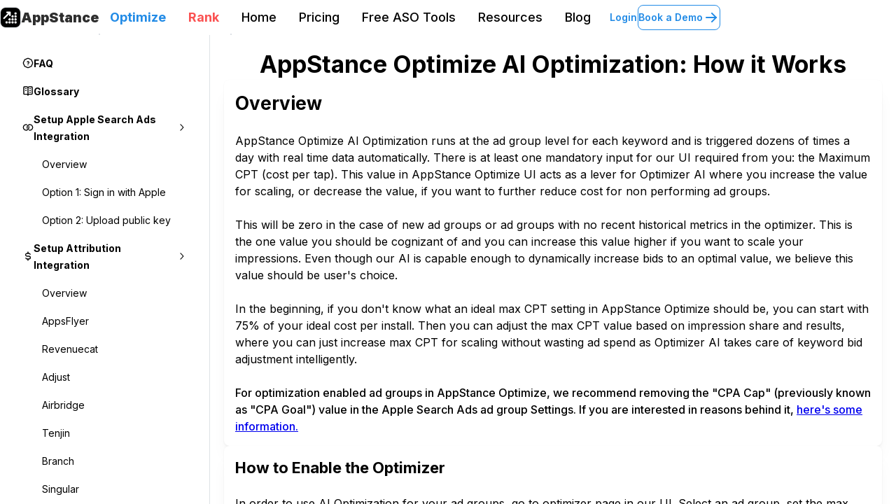

--- FILE ---
content_type: text/html; charset=utf-8
request_url: https://appstance.com/resources/optimizer/how-it-works
body_size: 14940
content:
<!DOCTYPE html><!--vLwYdTYi1jcdRq8ti1UEK--><html lang="en" data-mantine-color-scheme="light"><head><meta charSet="utf-8"/><meta name="viewport" content="minimum-scale=1, initial-scale=1, width=device-width"/><meta name="viewport" content="width=device-width, initial-scale=1"/><link rel="preload" href="/_next/static/media/e4af272ccee01ff0-s.p.woff2" as="font" crossorigin="" type="font/woff2"/><link rel="preload" as="image" href="/images/appstance-square-100.png"/><link rel="stylesheet" href="/_next/static/css/178c3fe49abc5937.css" data-precedence="next"/><link rel="stylesheet" href="/_next/static/css/9dd5cec527b057a3.css" data-precedence="next"/><link rel="stylesheet" href="/_next/static/css/05feb5b3130c0241.css" data-precedence="next"/><link rel="preload" as="script" fetchPriority="low" href="/_next/static/chunks/webpack-b091d5f21fa78e64.js"/><script src="/_next/static/chunks/4bd1b696-100b9d70ed4e49c1.js" async=""></script><script src="/_next/static/chunks/1255-b2f7fd83e387a9e1.js" async=""></script><script src="/_next/static/chunks/main-app-9a798a7005b50d2d.js" async=""></script><script src="/_next/static/chunks/c16f53c3-002207ba98dfce8d.js" async=""></script><script src="/_next/static/chunks/9da6db1e-7f3bee505a2c18d7.js" async=""></script><script src="/_next/static/chunks/7161-9f7e019a098c8052.js" async=""></script><script src="/_next/static/chunks/2619-04bc32f026a0d946.js" async=""></script><script src="/_next/static/chunks/48-d88632169f352c25.js" async=""></script><script src="/_next/static/chunks/4970-077356781e4b88ed.js" async=""></script><script src="/_next/static/chunks/app/layout-bb41b6c7c70f40af.js" async=""></script><script src="/_next/static/chunks/1166-d1070b7a5bf80c3f.js" async=""></script><script src="/_next/static/chunks/app/resources/optimizer/how-it-works/page-75148ac0bc622c47.js" async=""></script><script src="/_next/static/chunks/8855-9977b11e6e73e880.js" async=""></script><script src="/_next/static/chunks/app/global-error-90a4e0e32156cc04.js" async=""></script><script src="/_next/static/chunks/1776-1ffdea727f327ad8.js" async=""></script><script src="/_next/static/chunks/app/resources/layout-68077beeb238a7a3.js" async=""></script><link rel="preload" href="https://www.googletagmanager.com/gtag/js?id=AW-11209927342" as="script"/><link rel="icon" href="/favicon.ico" sizes="any"/><link rel="apple-touch-icon" sizes="180x180" href="/apple-icon.png"/><meta name="next-size-adjust" content=""/><title>AI Optimization - How it Works | Apple Search Ads</title><meta name="description" content="AppStance Optimize automates your ad group bid management so you can improve your conversion ratios, reduce cost per acquisition, and minimize wasted ad spend. Analyze all of your campaigns, ad groups, and key word performance in one easy to use interface."/><script id="schema" async="" type="application/ld+json">{"@context":"https://schema.org","@type":"WebSite","@id":"https://appstance.com","name":"AppStance","headline":"AppStance - Apple Search Ads Optimization and Automation AI (formerly SAO)","alternateName":["SAO","Search Ads Optimization","AppStance","AppStance Optimize"],"url":"https://appstance.com/","description":"AppStance Optimize (formerly SAO) automates your ad group bid management so you can improve your conversion ratios, reduce cost per acquisition, and minimize wasted ad spend. Analyze all of your campaigns, ad groups, and key word performance in one easy to use interface."}</script><script src="/_next/static/chunks/polyfills-42372ed130431b0a.js" noModule=""></script></head><body><div hidden=""><!--$--><!--/$--></div><style data-mantine-styles="true">:root{--mantine-font-family: 'Inter', 'Inter Fallback';--mantine-font-family-headings: 'Inter', 'Inter Fallback';--mantine-radius-default: calc(0.5rem * var(--mantine-scale));}



</style><style data-mantine-styles="classes">@media (max-width: 35.99375em) {.mantine-visible-from-xs {display: none !important;}}@media (min-width: 36em) {.mantine-hidden-from-xs {display: none !important;}}@media (max-width: 47.99375em) {.mantine-visible-from-sm {display: none !important;}}@media (min-width: 48em) {.mantine-hidden-from-sm {display: none !important;}}@media (max-width: 61.99375em) {.mantine-visible-from-md {display: none !important;}}@media (min-width: 62em) {.mantine-hidden-from-md {display: none !important;}}@media (max-width: 74.99375em) {.mantine-visible-from-lg {display: none !important;}}@media (min-width: 75em) {.mantine-hidden-from-lg {display: none !important;}}@media (max-width: 87.99375em) {.mantine-visible-from-xl {display: none !important;}}@media (min-width: 88em) {.mantine-hidden-from-xl {display: none !important;}}</style><script data-mantine-script="true">try {
  var _colorScheme = window.localStorage.getItem("mantine-color-scheme-value");
  var colorScheme = _colorScheme === "light" || _colorScheme === "dark" || _colorScheme === "auto" ? _colorScheme : "light";
  var computedColorScheme = colorScheme !== "auto" ? colorScheme : window.matchMedia("(prefers-color-scheme: dark)").matches ? "dark" : "light";
  document.documentElement.setAttribute("data-mantine-color-scheme", computedColorScheme);
} catch (e) {}
</script><section><script type="application/ld+json">{"@context":"https://schema.org","@type":"WebSite","@id":"https://appstance.com","name":"AppStance","headline":"AppStance - Apple Search Ads Optimization and Automation AI (formerly SAO)","alternateName":["SAO","Search Ads Optimization","AppStance","AppStance Optimize"],"url":"https://appstance.com/","description":"AppStance Optimize (formerly SAO) automates your ad group bid management so you can improve your conversion ratios, reduce cost per acquisition, and minimize wasted ad spend. Analyze all of your campaigns, ad groups, and key word performance in one easy to use interface."}</script></section><!--$?--><template id="B:0"></template><div><div style="--skeleton-height:5vh;--skeleton-width:100vw;margin-top:calc(1.25rem * var(--mantine-scale))" class="m_18320242 mantine-Skeleton-root" data-visible="true" data-animate="true"></div><div style="--skeleton-height:15vh;--skeleton-width:100vw;margin-top:calc(2.5rem * var(--mantine-scale))" class="m_18320242 mantine-Skeleton-root" data-visible="true" data-animate="true"></div><div style="--skeleton-height:20vh;--skeleton-width:100vw;margin-top:calc(4.375rem * var(--mantine-scale))" class="m_18320242 mantine-Skeleton-root" data-visible="true" data-animate="true"></div><div style="--skeleton-height:20vh;--skeleton-width:100vw;margin-top:calc(4.375rem * var(--mantine-scale))" class="m_18320242 mantine-Skeleton-root" data-visible="true" data-animate="true"></div></div><!--/$--><script>requestAnimationFrame(function(){$RT=performance.now()});</script><script src="/_next/static/chunks/webpack-b091d5f21fa78e64.js" id="_R_" async=""></script><div hidden id="S:0"><!--$!--><template data-dgst="BAILOUT_TO_CLIENT_SIDE_RENDERING"></template><!--/$--><style data-mantine-styles="inline">:root{--app-shell-navbar-width:calc(18.75rem * var(--mantine-scale));--app-shell-navbar-offset:calc(18.75rem * var(--mantine-scale));--app-shell-header-height:calc(3.125rem * var(--mantine-scale));--app-shell-header-offset:calc(3.125rem * var(--mantine-scale));--app-shell-padding:0px;}@media(min-width: 48em){:root{--app-shell-navbar-transform:translateX(calc(var(--app-shell-navbar-width) * -1));--app-shell-navbar-transform-rtl:translateX(var(--app-shell-navbar-width));--app-shell-navbar-offset:0px !important;}}@media(max-width: 47.99375em){:root{--app-shell-navbar-width:100%;--app-shell-navbar-offset:0px;--app-shell-navbar-transform:translateX(calc(var(--app-shell-navbar-width) * -1));--app-shell-navbar-transform-rtl:translateX(var(--app-shell-navbar-width));}}</style><div style="--app-shell-transition-duration:300ms;--app-shell-transition-timing-function:ease" class="m_89ab340 mantine-AppShell-root" data-resizing="true"><header style="--app-shell-header-z-index:100" class="m_3b16f56b mantine-AppShell-header right-scroll-bar-position" data-with-border="true"><div style="--group-gap:var(--mantine-spacing-md);--group-align:center;--group-justify:flex-start;--group-wrap:wrap;height:100%" class="m_4081bf90 mantine-Group-root"><button style="--burger-size:var(--burger-size-sm)" class="mantine-focus-auto m_fea6bf1a mantine-Burger-root m_87cf2631 mantine-UnstyledButton-root mantine-hidden-from-sm" data-size="sm" type="button" aria-label="Menu"><div class="m_d4fb9cad mantine-Burger-burger" data-reduce-motion="true"></div></button><div style="--group-gap:var(--mantine-spacing-md);--group-align:center;--group-justify:space-between;--group-wrap:wrap;flex:1" class="m_4081bf90 mantine-Group-root"><div style="--group-gap:var(--mantine-spacing-md);--group-align:center;--group-justify:flex-start;--group-wrap:wrap" class="m_4081bf90 mantine-Group-root"><img style="--image-radius:var(--mantine-radius-md);border:1px solid var(--mantine-color-gray-3);width:calc(1.875rem * var(--mantine-scale));height:calc(1.875rem * var(--mantine-scale))" class="m_9e117634 mantine-Image-root" src="/images/appstance-square-100.png" alt="AppStance Logo"/><a style="--text-fz:var(--mantine-font-size-sm);--text-lh:var(--mantine-line-height-sm);font-size:1.2rem;color:var(--mantine-color-dark-text);font-weight:900" class="mantine-focus-auto m_b6d8b162 mantine-Text-root" data-size="sm" href="/">AppStance</a><div style="--tabs-radius:var(--mantine-radius-default);--tabs-color:var(--mantine-color-blue-filled);--tabs-text-color:var(--mantine-color-white);padding:0rem" class="m_89d60db1 mantine-Tabs-root" data-variant="default" data-size="sm" data-orientation="horizontal" id="mantine-_R_3lmmmqvlb_"><div class="m_576c9d4 m_89d33d6d mantine-Tabs-list" data-variant="default" data-orientation="horizontal" role="tablist" aria-orientation="horizontal"><a style="--tabs-color:#228be6" class="mantine-focus-auto m_539e827b m_4ec4dce6 mantine-Tabs-tab m_87cf2631 mantine-UnstyledButton-root" data-variant="outline" data-orientation="horizontal" role="tab" id="mantine-_R_3lmmmqvlb_-tab-/optimize" aria-selected="false" tabindex="0" aria-controls="mantine-_R_3lmmmqvlb_-panel-/optimize" href="/optimize"><span class="m_42bbd1ae mantine-Tabs-tabLabel"><style data-mantine-styles="inline">.__m__-_R_1arflmmmqvlb_{font-size:var(--mantine-font-size-xs);}@media(min-width: 48em){.__m__-_R_1arflmmmqvlb_{font-size:var(--mantine-font-size-lg);}}</style><p style="color:#228be6;font-weight:700" class="mantine-focus-auto m_b6d8b162 mantine-Text-root __m__-_R_1arflmmmqvlb_">Optimize</p></span></a><a style="--tabs-color:#fa5252" class="mantine-focus-auto m_539e827b m_4ec4dce6 mantine-Tabs-tab m_87cf2631 mantine-UnstyledButton-root" data-variant="outline" data-orientation="horizontal" role="tab" id="mantine-_R_3lmmmqvlb_-tab-/rank" aria-selected="false" tabindex="0" aria-controls="mantine-_R_3lmmmqvlb_-panel-/rank" href="/rank"><span class="m_42bbd1ae mantine-Tabs-tabLabel"><style data-mantine-styles="inline">.__m__-_R_1bbflmmmqvlb_{font-size:var(--mantine-font-size-xs);}@media(min-width: 48em){.__m__-_R_1bbflmmmqvlb_{font-size:var(--mantine-font-size-lg);}}</style><p style="color:#fa5252;font-weight:700" class="mantine-focus-auto m_b6d8b162 mantine-Text-root __m__-_R_1bbflmmmqvlb_">Rank</p></span></a></div></div></div><div style="--group-gap:0rem;--group-align:center;--group-justify:flex-start;--group-wrap:wrap" class="m_4081bf90 mantine-Group-root mantine-visible-from-sm"><div style="--tabs-radius:var(--mantine-radius-default);--tabs-color:var(--mantine-color-blue-filled);--tabs-text-color:var(--mantine-color-white)" class="m_89d60db1 mantine-Tabs-root" data-variant="default" data-orientation="horizontal" id="mantine-_R_1mmmmqvlb_"><div class="m_576c9d4 m_89d33d6d mantine-Tabs-list" data-variant="default" data-orientation="horizontal" role="tablist" aria-orientation="horizontal"><a class="mantine-focus-auto m_539e827b m_4ec4dce6 mantine-Tabs-tab m_87cf2631 mantine-UnstyledButton-root" data-variant="default" data-orientation="horizontal" role="tab" id="mantine-_R_1mmmmqvlb_-tab-/" aria-selected="false" tabindex="0" aria-controls="mantine-_R_1mmmmqvlb_-panel-/" href="/"><span class="m_42bbd1ae mantine-Tabs-tabLabel"><p style="font-size:var(--mantine-font-size-lg);font-weight:500" class="mantine-focus-auto m_b6d8b162 mantine-Text-root">Home</p></span></a><a class="mantine-focus-auto m_539e827b m_4ec4dce6 mantine-Tabs-tab m_87cf2631 mantine-UnstyledButton-root" data-variant="default" data-orientation="horizontal" role="tab" id="mantine-_R_1mmmmqvlb_-tab-/pricing" aria-selected="false" tabindex="0" aria-controls="mantine-_R_1mmmmqvlb_-panel-/pricing" href="/pricing"><span class="m_42bbd1ae mantine-Tabs-tabLabel"><p style="font-size:var(--mantine-font-size-lg);font-weight:500" class="mantine-focus-auto m_b6d8b162 mantine-Text-root">Pricing</p></span></a><a class="mantine-focus-auto m_539e827b m_4ec4dce6 mantine-Tabs-tab m_87cf2631 mantine-UnstyledButton-root" data-variant="default" data-orientation="horizontal" role="tab" id="mantine-_R_1mmmmqvlb_-tab-/free-aso-tools/keyword-research-ranks" aria-selected="false" tabindex="0" aria-controls="mantine-_R_1mmmmqvlb_-panel-/free-aso-tools/keyword-research-ranks" href="/free-aso-tools/keyword-research-ranks"><span class="m_42bbd1ae mantine-Tabs-tabLabel"><p style="font-size:var(--mantine-font-size-lg);font-weight:500" class="mantine-focus-auto m_b6d8b162 mantine-Text-root">Free ASO Tools</p></span></a><a class="mantine-focus-auto m_539e827b m_4ec4dce6 mantine-Tabs-tab m_87cf2631 mantine-UnstyledButton-root" data-variant="default" data-orientation="horizontal" role="tab" id="mantine-_R_1mmmmqvlb_-tab-/resources" aria-selected="false" tabindex="0" aria-controls="mantine-_R_1mmmmqvlb_-panel-/resources" href="/resources"><span class="m_42bbd1ae mantine-Tabs-tabLabel"><p style="font-size:var(--mantine-font-size-lg);font-weight:500" class="mantine-focus-auto m_b6d8b162 mantine-Text-root">Resources</p></span></a><a class="mantine-focus-auto m_539e827b m_4ec4dce6 mantine-Tabs-tab m_87cf2631 mantine-UnstyledButton-root" data-variant="default" data-orientation="horizontal" role="tab" id="mantine-_R_1mmmmqvlb_-tab-/blog" aria-selected="false" tabindex="0" aria-controls="mantine-_R_1mmmmqvlb_-panel-/blog" href="/blog"><span class="m_42bbd1ae mantine-Tabs-tabLabel"><p style="font-size:var(--mantine-font-size-lg);font-weight:500" class="mantine-focus-auto m_b6d8b162 mantine-Text-root">Blog</p></span></a></div></div><div style="width:calc(0.625rem * var(--mantine-scale));min-width:calc(0.625rem * var(--mantine-scale))" class=""></div><div style="--group-gap:var(--mantine-spacing-md);--group-align:center;--group-justify:flex-start;--group-wrap:wrap" class="m_4081bf90 mantine-Group-root mantine-visible-from-md"><a style="--button-radius:var(--mantine-radius-md);--button-bg:transparent;--button-hover:transparent;--button-color:var(--mantine-color-blue-light-color);--button-bd:calc(0.0625rem * var(--mantine-scale)) solid transparent" class="mantine-focus-auto mantine-active m_77c9d27d mantine-Button-root m_87cf2631 mantine-UnstyledButton-root" data-variant="transparent" href="https://app.appstance.com/login"><span class="m_80f1301b mantine-Button-inner"><span class="m_811560b9 mantine-Button-label">Login</span></span></a><div style="--group-gap:var(--mantine-spacing-md);--group-align:center;--group-justify:center;--group-wrap:wrap" class="m_4081bf90 mantine-Group-root"><button style="--button-height:var(--button-height-sm);--button-padding-x:var(--button-padding-x-sm);--button-fz:var(--mantine-font-size-sm);--button-radius:var(--mantine-radius-md);--button-bg:transparent;--button-hover:var(--mantine-color-blue-outline-hover);--button-color:var(--mantine-color-blue-outline);--button-bd:calc(0.0625rem * var(--mantine-scale)) solid var(--mantine-color-blue-outline)" class="mantine-focus-auto mantine-active m_77c9d27d mantine-Button-root m_87cf2631 mantine-UnstyledButton-root" data-variant="outline" data-size="sm" data-with-right-section="true" type="button"><span class="m_80f1301b mantine-Button-inner"><span class="m_811560b9 mantine-Button-label">Book a Demo</span><span class="m_a74036a mantine-Button-section" data-position="right"><svg xmlns="http://www.w3.org/2000/svg" width="24" height="24" viewBox="0 0 24 24" fill="none" stroke="currentColor" stroke-width="2" stroke-linecap="round" stroke-linejoin="round" class="tabler-icon tabler-icon-arrow-right "><path d="M5 12l14 0"></path><path d="M13 18l6 -6"></path><path d="M13 6l6 6"></path></svg></span></span></button></div></div></div><div style="width:calc(0.625rem * var(--mantine-scale));min-width:calc(0.625rem * var(--mantine-scale))" class="mantine-visible-from-sm"></div></div></div></header><nav style="--app-shell-navbar-z-index:calc(100 + 1);padding-inline:var(--mantine-spacing-md);padding-block:var(--mantine-spacing-md)" class="m_45252eee mantine-AppShell-navbar" data-with-border="true"><div style="--stack-gap:var(--mantine-spacing-xs);--stack-align:stretch;--stack-justify:flex-start" class="m_6d731127 mantine-Stack-root"><a class="mantine-focus-auto m_f0824112 mantine-NavLink-root m_87cf2631 mantine-UnstyledButton-root" href="/"><div class="m_f07af9d2 mantine-NavLink-body"><span class="m_1f6ac4c4 mantine-NavLink-label">Home</span><span class="m_57492dcc mantine-NavLink-description"></span></div></a><a class="mantine-focus-auto m_f0824112 mantine-NavLink-root m_87cf2631 mantine-UnstyledButton-root" href="/pricing"><div class="m_f07af9d2 mantine-NavLink-body"><span class="m_1f6ac4c4 mantine-NavLink-label">Pricing</span><span class="m_57492dcc mantine-NavLink-description"></span></div></a><a class="mantine-focus-auto m_f0824112 mantine-NavLink-root m_87cf2631 mantine-UnstyledButton-root" href="/free-aso-tools/keyword-research-ranks"><div class="m_f07af9d2 mantine-NavLink-body"><span class="m_1f6ac4c4 mantine-NavLink-label">Free ASO Tools</span><span class="m_57492dcc mantine-NavLink-description"></span></div></a><a class="mantine-focus-auto m_f0824112 mantine-NavLink-root m_87cf2631 mantine-UnstyledButton-root" href="/resources"><div class="m_f07af9d2 mantine-NavLink-body"><span class="m_1f6ac4c4 mantine-NavLink-label">Resources</span><span class="m_57492dcc mantine-NavLink-description"></span></div></a><a class="mantine-focus-auto m_f0824112 mantine-NavLink-root m_87cf2631 mantine-UnstyledButton-root" href="/blog"><div class="m_f07af9d2 mantine-NavLink-body"><span class="m_1f6ac4c4 mantine-NavLink-label">Blog</span><span class="m_57492dcc mantine-NavLink-description"></span></div></a><div style="height:var(--mantine-spacing-md);min-height:var(--mantine-spacing-md)" class=""></div><div style="--group-gap:var(--mantine-spacing-md);--group-align:center;--group-justify:center;--group-wrap:wrap" class="m_4081bf90 mantine-Group-root"><button style="--button-height:var(--button-height-sm);--button-padding-x:var(--button-padding-x-sm);--button-fz:var(--mantine-font-size-sm);--button-radius:var(--mantine-radius-md);--button-bg:transparent;--button-hover:var(--mantine-color-blue-outline-hover);--button-color:var(--mantine-color-blue-outline);--button-bd:calc(0.0625rem * var(--mantine-scale)) solid var(--mantine-color-blue-outline)" class="mantine-focus-auto mantine-active m_77c9d27d mantine-Button-root m_87cf2631 mantine-UnstyledButton-root" data-variant="outline" data-size="sm" data-with-right-section="true" type="button"><span class="m_80f1301b mantine-Button-inner"><span class="m_811560b9 mantine-Button-label">Book a Demo</span><span class="m_a74036a mantine-Button-section" data-position="right"><svg xmlns="http://www.w3.org/2000/svg" width="24" height="24" viewBox="0 0 24 24" fill="none" stroke="currentColor" stroke-width="2" stroke-linecap="round" stroke-linejoin="round" class="tabler-icon tabler-icon-arrow-right "><path d="M5 12l14 0"></path><path d="M13 18l6 -6"></path><path d="M13 6l6 6"></path></svg></span></span></button></div><a style="--button-radius:var(--mantine-radius-md);--button-bg:transparent;--button-hover:transparent;--button-color:var(--mantine-color-blue-light-color);--button-bd:calc(0.0625rem * var(--mantine-scale)) solid transparent" class="mantine-focus-auto mantine-active m_77c9d27d mantine-Button-root m_87cf2631 mantine-UnstyledButton-root" data-variant="transparent" href="https://app.appstance.com/login"><span class="m_80f1301b mantine-Button-inner"><span class="m_811560b9 mantine-Button-label">Login</span></span></a></div></nav><main class="m_8983817 mantine-AppShell-main"><!--$?--><template id="B:1"></template><div><div style="--skeleton-height:5vh;--skeleton-width:100vw;margin-top:calc(1.25rem * var(--mantine-scale))" class="m_18320242 mantine-Skeleton-root" data-visible="true" data-animate="true"></div><div style="--skeleton-height:15vh;--skeleton-width:100vw;margin-top:calc(2.5rem * var(--mantine-scale))" class="m_18320242 mantine-Skeleton-root" data-visible="true" data-animate="true"></div><div style="--skeleton-height:20vh;--skeleton-width:100vw;margin-top:calc(4.375rem * var(--mantine-scale))" class="m_18320242 mantine-Skeleton-root" data-visible="true" data-animate="true"></div><div style="--skeleton-height:20vh;--skeleton-width:100vw;margin-top:calc(4.375rem * var(--mantine-scale))" class="m_18320242 mantine-Skeleton-root" data-visible="true" data-animate="true"></div></div><!--/$--></main></div></div><script>$RB=[];$RV=function(a){$RT=performance.now();for(var b=0;b<a.length;b+=2){var c=a[b],e=a[b+1];null!==e.parentNode&&e.parentNode.removeChild(e);var f=c.parentNode;if(f){var g=c.previousSibling,h=0;do{if(c&&8===c.nodeType){var d=c.data;if("/$"===d||"/&"===d)if(0===h)break;else h--;else"$"!==d&&"$?"!==d&&"$~"!==d&&"$!"!==d&&"&"!==d||h++}d=c.nextSibling;f.removeChild(c);c=d}while(c);for(;e.firstChild;)f.insertBefore(e.firstChild,c);g.data="$";g._reactRetry&&requestAnimationFrame(g._reactRetry)}}a.length=0};
$RC=function(a,b){if(b=document.getElementById(b))(a=document.getElementById(a))?(a.previousSibling.data="$~",$RB.push(a,b),2===$RB.length&&("number"!==typeof $RT?requestAnimationFrame($RV.bind(null,$RB)):(a=performance.now(),setTimeout($RV.bind(null,$RB),2300>a&&2E3<a?2300-a:$RT+300-a)))):b.parentNode.removeChild(b)};$RC("B:0","S:0")</script><div hidden id="S:1"><div style="--stack-gap:var(--mantine-spacing-md);--stack-align:stretch;--stack-justify:flex-start" class="m_6d731127 mantine-Stack-root mantine-hidden-from-sm"><button style="--button-height:var(--button-height-sm);--button-padding-x:var(--button-padding-x-sm);--button-fz:var(--mantine-font-size-sm);--button-radius:var(--mantine-radius-md);--button-bg:var(--mantine-color-blue-light);--button-hover:var(--mantine-color-blue-light-hover);--button-color:var(--mantine-color-blue-light-color);--button-bd:calc(0.0625rem * var(--mantine-scale)) solid transparent;padding:0rem;width:calc(10rem * var(--mantine-scale))" class="mantine-focus-auto mantine-active m_77c9d27d mantine-Button-root m_87cf2631 mantine-UnstyledButton-root" data-variant="light" data-size="sm" data-with-left-section="true" type="button"><span class="m_80f1301b mantine-Button-inner"><span class="m_a74036a mantine-Button-section" data-position="left"><svg xmlns="http://www.w3.org/2000/svg" width="24" height="24" viewBox="0 0 24 24" fill="none" stroke="currentColor" stroke-width="2" stroke-linecap="round" stroke-linejoin="round" class="tabler-icon tabler-icon-menu-2 "><path d="M4 6l16 0"></path><path d="M4 12l16 0"></path><path d="M4 18l16 0"></path></svg></span><span class="m_811560b9 mantine-Button-label">Resources Menu</span></span></button><div class="m_4451eb3a mantine-Center-root"><div style="--stack-gap:var(--mantine-spacing-md);--stack-align:center;--stack-justify:flex-start;padding:calc(1.25rem * var(--mantine-scale))" class="m_6d731127 mantine-Stack-root"><h1 style="--title-fw:var(--mantine-h1-font-weight);--title-lh:var(--mantine-h1-line-height);--title-fz:var(--mantine-h1-font-size)" class="m_8a5d1357 mantine-Title-root" data-order="1">AppStance Optimize AI Optimization: How it Works </h1><div style="--paper-radius:var(--mantine-radius-md);--paper-shadow:var(--mantine-shadow-md);padding:var(--mantine-spacing-md)" class="m_1b7284a3 mantine-Paper-root" data-with-border="true"><h2 style="--title-fw:var(--mantine-h2-font-weight);--title-lh:var(--mantine-h2-line-height);--title-fz:var(--mantine-h2-font-size)" class="m_8a5d1357 mantine-Title-root" data-order="2">Overview</h2><p class="mantine-focus-auto m_b6d8b162 mantine-Text-root"><br/>AppStance Optimize AI Optimization runs at the ad group level for each keyword and is triggered dozens of times a day with real time data automatically. There is at least one mandatory input for our UI required from you: the Maximum CPT (cost per tap). This value in AppStance Optimize UI acts as a lever for Optimizer AI where you increase the value for scaling, or decrease the value, if you want to further reduce cost for non performing ad groups.</p><p class="mantine-focus-auto m_b6d8b162 mantine-Text-root"> <br/>This will be zero in the case of new ad groups or ad groups with no recent historical metrics in the optimizer. This is the one value you should be cognizant of and you can increase this value higher if you want to scale your impressions. Even though our AI is capable enough to dynamically increase bids to an optimal value, we believe this value should be user&#x27;s choice.</p><p class="mantine-focus-auto m_b6d8b162 mantine-Text-root"> <br/>In the beginning, if you don&#x27;t know what an ideal max CPT setting in AppStance Optimize should be, you can start with 75% of your ideal cost per install. Then you can adjust the max CPT value based on impression share and results, where you can just increase max CPT for scaling without wasting ad spend as Optimizer AI takes care of keyword bid adjustment intelligently.</p><br/><p style="font-weight:500" class="mantine-focus-auto m_b6d8b162 mantine-Text-root">For optimization enabled ad groups in AppStance Optimize, we recommend removing the &quot;CPA Cap&quot; (previously known as &quot;CPA Goal&quot;) value in the Apple Search Ads ad group Settings. If you are interested in reasons behind it, <a href="/blog/apple-search-ads-cpa-cap">here&#x27;s some information.</a> </p></div><div style="--paper-radius:var(--mantine-radius-md);--paper-shadow:var(--mantine-shadow-md);padding:var(--mantine-spacing-md)" class="m_1b7284a3 mantine-Paper-root" data-with-border="true"><h3 style="--title-fw:var(--mantine-h3-font-weight);--title-lh:var(--mantine-h3-line-height);--title-fz:var(--mantine-h3-font-size)" class="m_8a5d1357 mantine-Title-root" data-order="3">How to Enable the Optimizer</h3><p class="mantine-focus-auto m_b6d8b162 mantine-Text-root"> <br/> In order to use AI Optimization for your ad groups, go to optimizer page in our UI. Select an ad group, set the max CPT, switch on &quot;Enable Optimization,&quot; then click &quot;Apply&quot;. That&#x27;s it. Repeat this process for each ad group that you want optimized.</p><p class="mantine-focus-auto m_b6d8b162 mantine-Text-root"><br/> You also have the option to override the max CPT and optimization level per keyword by clicking on &quot;Keyword Settings &amp; Stats&quot; or in the &#x27;Scale ROAS/Events&#x27; section. You can also turn off optimization for specific keywords in the &quot;Keyword Settings &amp; Stats&quot; section.</p><p class="mantine-focus-auto m_b6d8b162 mantine-Text-root"><br/> Simply scale up adgroups and keywords by increasing max CPT in the AppStance Optimize dashboard. The optimizer AI works behind the scenes to scale up installs and goals with best CPA possible.</p><p class="mantine-focus-auto m_b6d8b162 mantine-Text-root"><br/> Similarly scale down adgroups and keywords by decreasing max CPT in the AppStance Optimize dashboard.</p></div><div style="--paper-radius:var(--mantine-radius-md);--paper-shadow:var(--mantine-shadow-md);padding:var(--mantine-spacing-md)" class="m_1b7284a3 mantine-Paper-root" data-with-border="true"><h3 style="--title-fw:var(--mantine-h3-font-weight);--title-lh:var(--mantine-h3-line-height);--title-fz:var(--mantine-h3-font-size)" class="m_8a5d1357 mantine-Title-root" data-order="3">How the Optimizer Works</h3><p class="mantine-focus-auto m_b6d8b162 mantine-Text-root"> <br/>- When you enable optimization for an ad group, our custom built Optimizer AI gathers all the relevant metrics, including metadata and historical performance, if any, associated with that ad group.</p><br/><p class="mantine-focus-auto m_b6d8b162 mantine-Text-root">- AppStance Optimize AI then calculates a dynamic optimal benchmark that decides if a keyword&#x27;s bid should be increased or decreased, depending on several factors based on real time and historical data in your account. </p><br/><p class="mantine-focus-auto m_b6d8b162 mantine-Text-root">- The bids can be increased to the maximum level set as the Maximum CPT for that ad group. So the max CPT amount you set also functions as a limiter for the bid amount.</p><br/><p class="mantine-focus-auto m_b6d8b162 mantine-Text-root">- Ideally you should set the maximum CPT to a bit more than you are comfortable with as only good performing keywords can reach the the max CPT amount.</p><br/><p class="mantine-focus-auto m_b6d8b162 mantine-Text-root">- If a keyword&#x27;s bid is decreased due to bad performance, the Optimizer then reassesses the keyword&#x27;s potential performance after an optimal cool off period.</p><br/><p class="mantine-focus-auto m_b6d8b162 mantine-Text-root">- You have an option of setting an optimization level in the UI. That signals to the Optimizer how aggressively it should reduce spend on poorly performing keywords. Options include LOW, MEDIUM, HIGH and OFF with MEDIUM being the default.</p><br/><p class="mantine-focus-auto m_b6d8b162 mantine-Text-root">- Our recommendation is to leave the default MEDIUM setting, and then change it later depending on your goal and results.</p><br/><p class="mantine-focus-auto m_b6d8b162 mantine-Text-root">- The HIGH setting will optimize more for cost savings and could result in fewer taps and installs compared to the other settings. </p><br/><p class="mantine-focus-auto m_b6d8b162 mantine-Text-root">- The LOW setting will optimize less for cost saving in favor of retaining taps and install. Even the LOW setting will reduce spend on very poorly performing keywords. </p><br/><p class="mantine-focus-auto m_b6d8b162 mantine-Text-root">- The OFF setting essentially works similar to vanilla Apple Search Ads UI, where the max CPT is applied for the keywords and optimizer won&#x27;t optimize regardless of performance. This can be a useful setting where you can utilize &#x27;Scale ROAS&#x27; and &#x27;Scale Events&#x27; features without the CPA optimization, especially for Brand keywords. </p><br/></div><div style="--paper-radius:var(--mantine-radius-md);--paper-shadow:var(--mantine-shadow-md);padding:var(--mantine-spacing-md)" class="m_1b7284a3 mantine-Paper-root" data-with-border="true"><h3 style="--title-fw:var(--mantine-h3-font-weight);--title-lh:var(--mantine-h3-line-height);--title-fz:var(--mantine-h3-font-size)" class="m_8a5d1357 mantine-Title-root" data-order="3">Scale ROAS and Scale Events</h3><p class="mantine-focus-auto m_b6d8b162 mantine-Text-root"> <br/>- When you have an attribution integration setup in AppStance Optimize UI, you can utilize &#x27;Scale ROAS&#x27; and &#x27;Scale Events&#x27; (aka Custom Goals) features.</p><p class="mantine-focus-auto m_b6d8b162 mantine-Text-root"> <br/>- For &#x27;Scale ROAS&#x27; feature, you can then specify the settings for target ROAS, look back days and override max CPT and optimization settings. AppStance Optimize AI will scale the keywords that are reaching these goals. You can decide on these settings based on your business KPIs and the ROAS information from the &#x27;Insights&#x27; page.</p><p class="mantine-focus-auto m_b6d8b162 mantine-Text-root"> <br/>- Similarly for &#x27;Scale Events&#x27; feature, you can add the events names and target cost per event settings where the optimizer AI scales the keywords reaching these goals. You can find the event names (custom goals) in the &#x27;Insights&#x27; page under Events view.</p><p class="mantine-focus-auto m_b6d8b162 mantine-Text-root"><br/>The override settings of max CPT and optimization is same for an ad group in AppStance Optimize UI. You can start with a higher max CPT override and Optimization level &#x27;OFF&#x27; for the &#x27;Scale ROAS&#x27; and &#x27;Scale Events&#x27;. Then you can adjust max CPT based on your impression share and results at a later time. If you want to further reduce cost per acquisition for keywords reaching Scale goals, you can utilize Optimizer AI by setting Optimization Level to &#x27;LOW&#x27;, &#x27;MEDIUM&#x27; or for extreme cost savings, you can also utilize &#x27;HIGH&#x27; level.</p></div><div style="--paper-radius:var(--mantine-radius-md);--paper-shadow:var(--mantine-shadow-md);padding:var(--mantine-spacing-md)" class="m_1b7284a3 mantine-Paper-root" data-with-border="true"><h3 style="--title-fw:var(--mantine-h3-font-weight);--title-lh:var(--mantine-h3-line-height);--title-fz:var(--mantine-h3-font-size)" class="m_8a5d1357 mantine-Title-root" data-order="3">Tips and Troubleshooting</h3><p class="mantine-focus-auto m_b6d8b162 mantine-Text-root"> <br/>- For optimized ad groups, consider adding more relevant keywords. Because optimizer acts a shield against badly performing keywords, you can experiment with keywords for the adgroup without the worry of wasting your budget. You can find more keyword suggestions in the &quot;Intel&quot; page in our UI.</p><p class="mantine-focus-auto m_b6d8b162 mantine-Text-root"> <br/>- You can view optimization stats by clicking on &quot;Optimizer Results&quot;, here you can view recent history of keyword bid change automation that happened via optimizer AI.</p><p class="mantine-focus-auto m_b6d8b162 mantine-Text-root"> <br/>- Consider increasing maximum CPT value in AppStance Optimize optimizer UI as only good performing keywords can reach this value.</p><p class="mantine-focus-auto m_b6d8b162 mantine-Text-root"> <br/>- If you have &quot;CPA Cap&quot; (previously known as &#x27;CPA Goal&#x27;) value in the Apple Search Ads ad group Settings. We recommend removing this value in order to allow optimizer AI function without throttling by Apple.</p><p class="mantine-focus-auto m_b6d8b162 mantine-Text-root"> <br/>- If you are looking for helpful Apple Search Ads resources, you can get our free ebook <a href="/blog/apple-search-ads-guide">here.</a> .</p><p class="mantine-focus-auto m_b6d8b162 mantine-Text-root"> <br/>- If you still are experiencing issues and problems, contact us from &#x27;Account&#x27; - &#x27;Help&#x27; section in your AppStance Optimize UI.</p><p class="mantine-focus-auto m_b6d8b162 mantine-Text-root"> <br/>- While AppStance Optimize is a self service platform and we are not an agency, our goal and customer success policy is to make your app growth a successful endeavor and help you achieve your marketing goals with our breakthrough technologies, so please feel free to schedule a session where we can advice, guide and help regarding Apple Search Ads in your app growth journey.</p></div></div></div><!--$--><!--/$--></div><div style="align-items:flex-start;justify-content:flex-start;flex-wrap:nowrap;flex-direction:row" class="m_8bffd616 mantine-Flex-root __m__-_R_knquqvlb_ mantine-visible-from-sm"><div style="--sa-corner-width:0px;--sa-corner-height:0px" class="navbar m_d57069b5 mantine-ScrollArea-root"><div style="overflow-x:hidden;overflow-y:hidden" class="m_c0783ff9 mantine-ScrollArea-viewport" data-scrollbars="xy"><div class="m_b1336c6 mantine-ScrollArea-content"><div style="--stack-gap:var(--mantine-spacing-md);--stack-align:stretch;--stack-justify:flex-start;padding:calc(1.25rem * var(--mantine-scale))" class="m_6d731127 mantine-Stack-root"><a style="label:[object Object];font-weight:bold" class="mantine-focus-auto m_f0824112 mantine-NavLink-root m_87cf2631 mantine-UnstyledButton-root" href="/resources"><span class="m_690090b5 mantine-NavLink-section" data-position="left"><svg xmlns="http://www.w3.org/2000/svg" width="1rem" height="1rem" viewBox="0 0 24 24" fill="none" stroke="currentColor" stroke-width="2" stroke-linecap="round" stroke-linejoin="round" class="tabler-icon tabler-icon-help-octagon "><path d="M12.802 2.165l5.575 2.389c.48 .206 .863 .589 1.07 1.07l2.388 5.574c.22 .512 .22 1.092 0 1.604l-2.389 5.575c-.206 .48 -.589 .863 -1.07 1.07l-5.574 2.388c-.512 .22 -1.092 .22 -1.604 0l-5.575 -2.389a2.036 2.036 0 0 1 -1.07 -1.07l-2.388 -5.574a2.036 2.036 0 0 1 0 -1.604l2.389 -5.575c.206 -.48 .589 -.863 1.07 -1.07l5.574 -2.388a2.036 2.036 0 0 1 1.604 0z"></path><path d="M12 16v.01"></path><path d="M12 13a2 2 0 0 0 .914 -3.782a1.98 1.98 0 0 0 -2.414 .483"></path></svg></span><div class="m_f07af9d2 mantine-NavLink-body"><span class="m_1f6ac4c4 mantine-NavLink-label">FAQ</span><span class="m_57492dcc mantine-NavLink-description"></span></div></a><a style="label:[object Object];font-weight:bold" class="mantine-focus-auto m_f0824112 mantine-NavLink-root m_87cf2631 mantine-UnstyledButton-root" href="/resources/glossary"><span class="m_690090b5 mantine-NavLink-section" data-position="left"><svg xmlns="http://www.w3.org/2000/svg" width="1rem" height="1rem" viewBox="0 0 24 24" fill="none" stroke="currentColor" stroke-width="2" stroke-linecap="round" stroke-linejoin="round" class="tabler-icon tabler-icon-vocabulary "><path d="M10 19h-6a1 1 0 0 1 -1 -1v-14a1 1 0 0 1 1 -1h6a2 2 0 0 1 2 2a2 2 0 0 1 2 -2h6a1 1 0 0 1 1 1v14a1 1 0 0 1 -1 1h-6a2 2 0 0 0 -2 2a2 2 0 0 0 -2 -2z"></path><path d="M12 5v16"></path><path d="M7 7h1"></path><path d="M7 11h1"></path><path d="M16 7h1"></path><path d="M16 11h1"></path><path d="M16 15h1"></path></svg></span><div class="m_f07af9d2 mantine-NavLink-body"><span class="m_1f6ac4c4 mantine-NavLink-label">Glossary</span><span class="m_57492dcc mantine-NavLink-description"></span></div></a><a style="font-weight:bold" class="mantine-focus-auto m_f0824112 mantine-NavLink-root m_87cf2631 mantine-UnstyledButton-root" data-expanded="true"><span class="m_690090b5 mantine-NavLink-section" data-position="left"><svg xmlns="http://www.w3.org/2000/svg" width="1rem" height="1rem" viewBox="0 0 24 24" fill="none" stroke="currentColor" stroke-width="2" stroke-linecap="round" stroke-linejoin="round" class="tabler-icon tabler-icon-circles-relation "><path d="M9.183 6.117a6 6 0 1 0 4.511 3.986"></path><path d="M14.813 17.883a6 6 0 1 0 -4.496 -3.954"></path></svg></span><div class="m_f07af9d2 mantine-NavLink-body"><span class="m_1f6ac4c4 mantine-NavLink-label">Setup Apple Search Ads Integration</span><span class="m_57492dcc mantine-NavLink-description"></span></div><span class="m_690090b5 mantine-NavLink-section" data-rotate="true" data-position="right"><svg viewBox="0 0 15 15" fill="none" xmlns="http://www.w3.org/2000/svg" style="width:calc(1rem * var(--mantine-scale));height:calc(1rem * var(--mantine-scale));display:block" class="m_1fd8a00b mantine-NavLink-chevron"><path d="M3.13523 6.15803C3.3241 5.95657 3.64052 5.94637 3.84197 6.13523L7.5 9.56464L11.158 6.13523C11.3595 5.94637 11.6759 5.95657 11.8648 6.15803C12.0536 6.35949 12.0434 6.67591 11.842 6.86477L7.84197 10.6148C7.64964 10.7951 7.35036 10.7951 7.15803 10.6148L3.15803 6.86477C2.95657 6.67591 2.94637 6.35949 3.13523 6.15803Z" fill="currentColor" fill-rule="evenodd" clip-rule="evenodd"></path></svg></span></a><div style="box-sizing:border-box;opacity:1;transition:opacity 200ms ease" class="mantine-NavLink-collapse" aria-hidden="false"><div class="m_e17b862f mantine-NavLink-children" style="--nl-offset:calc(1.75rem * var(--mantine-scale))"><a class="mantine-focus-auto m_f0824112 mantine-NavLink-root m_87cf2631 mantine-UnstyledButton-root" href="/resources/setup"><div class="m_f07af9d2 mantine-NavLink-body"><span class="m_1f6ac4c4 mantine-NavLink-label">Overview</span><span class="m_57492dcc mantine-NavLink-description"></span></div></a><a class="mantine-focus-auto m_f0824112 mantine-NavLink-root m_87cf2631 mantine-UnstyledButton-root" href="/resources/setup/sign-in-with-apple"><div class="m_f07af9d2 mantine-NavLink-body"><span class="m_1f6ac4c4 mantine-NavLink-label">Option 1: Sign in with Apple</span><span class="m_57492dcc mantine-NavLink-description"></span></div></a><a class="mantine-focus-auto m_f0824112 mantine-NavLink-root m_87cf2631 mantine-UnstyledButton-root" href="/resources/setup/public-key"><div class="m_f07af9d2 mantine-NavLink-body"><span class="m_1f6ac4c4 mantine-NavLink-label">Option 2: Upload public key</span><span class="m_57492dcc mantine-NavLink-description"></span></div></a></div></div><a style="font-weight:bold" class="mantine-focus-auto m_f0824112 mantine-NavLink-root m_87cf2631 mantine-UnstyledButton-root" data-expanded="true"><span class="m_690090b5 mantine-NavLink-section" data-position="left"><svg xmlns="http://www.w3.org/2000/svg" width="1rem" height="1rem" viewBox="0 0 24 24" fill="none" stroke="currentColor" stroke-width="2" stroke-linecap="round" stroke-linejoin="round" class="tabler-icon tabler-icon-currency-dollar "><path d="M16.7 8a3 3 0 0 0 -2.7 -2h-4a3 3 0 0 0 0 6h4a3 3 0 0 1 0 6h-4a3 3 0 0 1 -2.7 -2"></path><path d="M12 3v3m0 12v3"></path></svg></span><div class="m_f07af9d2 mantine-NavLink-body"><span class="m_1f6ac4c4 mantine-NavLink-label">Setup Attribution Integration</span><span class="m_57492dcc mantine-NavLink-description"></span></div><span class="m_690090b5 mantine-NavLink-section" data-rotate="true" data-position="right"><svg viewBox="0 0 15 15" fill="none" xmlns="http://www.w3.org/2000/svg" style="width:calc(1rem * var(--mantine-scale));height:calc(1rem * var(--mantine-scale));display:block" class="m_1fd8a00b mantine-NavLink-chevron"><path d="M3.13523 6.15803C3.3241 5.95657 3.64052 5.94637 3.84197 6.13523L7.5 9.56464L11.158 6.13523C11.3595 5.94637 11.6759 5.95657 11.8648 6.15803C12.0536 6.35949 12.0434 6.67591 11.842 6.86477L7.84197 10.6148C7.64964 10.7951 7.35036 10.7951 7.15803 10.6148L3.15803 6.86477C2.95657 6.67591 2.94637 6.35949 3.13523 6.15803Z" fill="currentColor" fill-rule="evenodd" clip-rule="evenodd"></path></svg></span></a><div style="box-sizing:border-box;opacity:1;transition:opacity 200ms ease" class="mantine-NavLink-collapse" aria-hidden="false"><div class="m_e17b862f mantine-NavLink-children" style="--nl-offset:calc(1.75rem * var(--mantine-scale))"><a class="mantine-focus-auto m_f0824112 mantine-NavLink-root m_87cf2631 mantine-UnstyledButton-root" href="/resources/attribution"><div class="m_f07af9d2 mantine-NavLink-body"><span class="m_1f6ac4c4 mantine-NavLink-label">Overview</span><span class="m_57492dcc mantine-NavLink-description"></span></div></a><a class="mantine-focus-auto m_f0824112 mantine-NavLink-root m_87cf2631 mantine-UnstyledButton-root" href="/resources/attribution/appsflyer"><div class="m_f07af9d2 mantine-NavLink-body"><span class="m_1f6ac4c4 mantine-NavLink-label">AppsFlyer</span><span class="m_57492dcc mantine-NavLink-description"></span></div></a><a class="mantine-focus-auto m_f0824112 mantine-NavLink-root m_87cf2631 mantine-UnstyledButton-root" href="/resources/attribution/revenuecat"><div class="m_f07af9d2 mantine-NavLink-body"><span class="m_1f6ac4c4 mantine-NavLink-label">Revenuecat</span><span class="m_57492dcc mantine-NavLink-description"></span></div></a><a class="mantine-focus-auto m_f0824112 mantine-NavLink-root m_87cf2631 mantine-UnstyledButton-root" href="/resources/attribution/adjust"><div class="m_f07af9d2 mantine-NavLink-body"><span class="m_1f6ac4c4 mantine-NavLink-label">Adjust</span><span class="m_57492dcc mantine-NavLink-description"></span></div></a><a class="mantine-focus-auto m_f0824112 mantine-NavLink-root m_87cf2631 mantine-UnstyledButton-root" href="/resources/attribution/airbridge"><div class="m_f07af9d2 mantine-NavLink-body"><span class="m_1f6ac4c4 mantine-NavLink-label">Airbridge</span><span class="m_57492dcc mantine-NavLink-description"></span></div></a><a class="mantine-focus-auto m_f0824112 mantine-NavLink-root m_87cf2631 mantine-UnstyledButton-root" href="/resources/attribution/tenjin"><div class="m_f07af9d2 mantine-NavLink-body"><span class="m_1f6ac4c4 mantine-NavLink-label">Tenjin</span><span class="m_57492dcc mantine-NavLink-description"></span></div></a><a class="mantine-focus-auto m_f0824112 mantine-NavLink-root m_87cf2631 mantine-UnstyledButton-root" href="/resources/attribution/branch"><div class="m_f07af9d2 mantine-NavLink-body"><span class="m_1f6ac4c4 mantine-NavLink-label">Branch</span><span class="m_57492dcc mantine-NavLink-description"></span></div></a><a class="mantine-focus-auto m_f0824112 mantine-NavLink-root m_87cf2631 mantine-UnstyledButton-root" href="/resources/attribution/singular"><div class="m_f07af9d2 mantine-NavLink-body"><span class="m_1f6ac4c4 mantine-NavLink-label">Singular</span><span class="m_57492dcc mantine-NavLink-description"></span></div></a><a class="mantine-focus-auto m_f0824112 mantine-NavLink-root m_87cf2631 mantine-UnstyledButton-root" href="/resources/attribution/adapty"><div class="m_f07af9d2 mantine-NavLink-body"><span class="m_1f6ac4c4 mantine-NavLink-label">Adapty</span><span class="m_57492dcc mantine-NavLink-description"></span></div></a><a class="mantine-focus-auto m_f0824112 mantine-NavLink-root m_87cf2631 mantine-UnstyledButton-root" href="/resources/attribution/kochava"><div class="m_f07af9d2 mantine-NavLink-body"><span class="m_1f6ac4c4 mantine-NavLink-label">Kochava</span><span class="m_57492dcc mantine-NavLink-description"></span></div></a><a class="mantine-focus-auto m_f0824112 mantine-NavLink-root m_87cf2631 mantine-UnstyledButton-root" href="/resources/attribution/qonversion"><div class="m_f07af9d2 mantine-NavLink-body"><span class="m_1f6ac4c4 mantine-NavLink-label">Qonversion</span><span class="m_57492dcc mantine-NavLink-description"></span></div></a><a class="mantine-focus-auto m_f0824112 mantine-NavLink-root m_87cf2631 mantine-UnstyledButton-root" href="/resources/attribution/custom-or-in-house"><div class="m_f07af9d2 mantine-NavLink-body"><span class="m_1f6ac4c4 mantine-NavLink-label">Custom/In-house</span><span class="m_57492dcc mantine-NavLink-description"></span></div></a></div></div></div></div></div><div data-orientation="horizontal" data-state="hidden" class="m_c44ba933 mantine-ScrollArea-scrollbar" style="position:absolute;--sa-thumb-width:18px" data-mantine-scrollbar="true"></div><div data-state="hidden" class="m_c44ba933 mantine-ScrollArea-scrollbar" data-orientation="vertical" style="position:absolute;--sa-thumb-height:18px" data-mantine-scrollbar="true"></div></div><div style="--sa-corner-width:0px;--sa-corner-height:0px" class="container m_d57069b5 mantine-ScrollArea-root"><div style="overflow-x:hidden;overflow-y:hidden" class="m_c0783ff9 mantine-ScrollArea-viewport" data-scrollbars="xy"><div class="m_b1336c6 mantine-ScrollArea-content"><div class="m_4451eb3a mantine-Center-root"><div style="--stack-gap:var(--mantine-spacing-md);--stack-align:center;--stack-justify:flex-start;padding:calc(1.25rem * var(--mantine-scale))" class="m_6d731127 mantine-Stack-root"><h1 style="--title-fw:var(--mantine-h1-font-weight);--title-lh:var(--mantine-h1-line-height);--title-fz:var(--mantine-h1-font-size)" class="m_8a5d1357 mantine-Title-root" data-order="1">AppStance Optimize AI Optimization: How it Works </h1><div style="--paper-radius:var(--mantine-radius-md);--paper-shadow:var(--mantine-shadow-md);padding:var(--mantine-spacing-md)" class="m_1b7284a3 mantine-Paper-root" data-with-border="true"><h2 style="--title-fw:var(--mantine-h2-font-weight);--title-lh:var(--mantine-h2-line-height);--title-fz:var(--mantine-h2-font-size)" class="m_8a5d1357 mantine-Title-root" data-order="2">Overview</h2><p class="mantine-focus-auto m_b6d8b162 mantine-Text-root"><br/>AppStance Optimize AI Optimization runs at the ad group level for each keyword and is triggered dozens of times a day with real time data automatically. There is at least one mandatory input for our UI required from you: the Maximum CPT (cost per tap). This value in AppStance Optimize UI acts as a lever for Optimizer AI where you increase the value for scaling, or decrease the value, if you want to further reduce cost for non performing ad groups.</p><p class="mantine-focus-auto m_b6d8b162 mantine-Text-root"> <br/>This will be zero in the case of new ad groups or ad groups with no recent historical metrics in the optimizer. This is the one value you should be cognizant of and you can increase this value higher if you want to scale your impressions. Even though our AI is capable enough to dynamically increase bids to an optimal value, we believe this value should be user&#x27;s choice.</p><p class="mantine-focus-auto m_b6d8b162 mantine-Text-root"> <br/>In the beginning, if you don&#x27;t know what an ideal max CPT setting in AppStance Optimize should be, you can start with 75% of your ideal cost per install. Then you can adjust the max CPT value based on impression share and results, where you can just increase max CPT for scaling without wasting ad spend as Optimizer AI takes care of keyword bid adjustment intelligently.</p><br/><p style="font-weight:500" class="mantine-focus-auto m_b6d8b162 mantine-Text-root">For optimization enabled ad groups in AppStance Optimize, we recommend removing the &quot;CPA Cap&quot; (previously known as &quot;CPA Goal&quot;) value in the Apple Search Ads ad group Settings. If you are interested in reasons behind it, <a href="/blog/apple-search-ads-cpa-cap">here&#x27;s some information.</a> </p></div><div style="--paper-radius:var(--mantine-radius-md);--paper-shadow:var(--mantine-shadow-md);padding:var(--mantine-spacing-md)" class="m_1b7284a3 mantine-Paper-root" data-with-border="true"><h3 style="--title-fw:var(--mantine-h3-font-weight);--title-lh:var(--mantine-h3-line-height);--title-fz:var(--mantine-h3-font-size)" class="m_8a5d1357 mantine-Title-root" data-order="3">How to Enable the Optimizer</h3><p class="mantine-focus-auto m_b6d8b162 mantine-Text-root"> <br/> In order to use AI Optimization for your ad groups, go to optimizer page in our UI. Select an ad group, set the max CPT, switch on &quot;Enable Optimization,&quot; then click &quot;Apply&quot;. That&#x27;s it. Repeat this process for each ad group that you want optimized.</p><p class="mantine-focus-auto m_b6d8b162 mantine-Text-root"><br/> You also have the option to override the max CPT and optimization level per keyword by clicking on &quot;Keyword Settings &amp; Stats&quot; or in the &#x27;Scale ROAS/Events&#x27; section. You can also turn off optimization for specific keywords in the &quot;Keyword Settings &amp; Stats&quot; section.</p><p class="mantine-focus-auto m_b6d8b162 mantine-Text-root"><br/> Simply scale up adgroups and keywords by increasing max CPT in the AppStance Optimize dashboard. The optimizer AI works behind the scenes to scale up installs and goals with best CPA possible.</p><p class="mantine-focus-auto m_b6d8b162 mantine-Text-root"><br/> Similarly scale down adgroups and keywords by decreasing max CPT in the AppStance Optimize dashboard.</p></div><div style="--paper-radius:var(--mantine-radius-md);--paper-shadow:var(--mantine-shadow-md);padding:var(--mantine-spacing-md)" class="m_1b7284a3 mantine-Paper-root" data-with-border="true"><h3 style="--title-fw:var(--mantine-h3-font-weight);--title-lh:var(--mantine-h3-line-height);--title-fz:var(--mantine-h3-font-size)" class="m_8a5d1357 mantine-Title-root" data-order="3">How the Optimizer Works</h3><p class="mantine-focus-auto m_b6d8b162 mantine-Text-root"> <br/>- When you enable optimization for an ad group, our custom built Optimizer AI gathers all the relevant metrics, including metadata and historical performance, if any, associated with that ad group.</p><br/><p class="mantine-focus-auto m_b6d8b162 mantine-Text-root">- AppStance Optimize AI then calculates a dynamic optimal benchmark that decides if a keyword&#x27;s bid should be increased or decreased, depending on several factors based on real time and historical data in your account. </p><br/><p class="mantine-focus-auto m_b6d8b162 mantine-Text-root">- The bids can be increased to the maximum level set as the Maximum CPT for that ad group. So the max CPT amount you set also functions as a limiter for the bid amount.</p><br/><p class="mantine-focus-auto m_b6d8b162 mantine-Text-root">- Ideally you should set the maximum CPT to a bit more than you are comfortable with as only good performing keywords can reach the the max CPT amount.</p><br/><p class="mantine-focus-auto m_b6d8b162 mantine-Text-root">- If a keyword&#x27;s bid is decreased due to bad performance, the Optimizer then reassesses the keyword&#x27;s potential performance after an optimal cool off period.</p><br/><p class="mantine-focus-auto m_b6d8b162 mantine-Text-root">- You have an option of setting an optimization level in the UI. That signals to the Optimizer how aggressively it should reduce spend on poorly performing keywords. Options include LOW, MEDIUM, HIGH and OFF with MEDIUM being the default.</p><br/><p class="mantine-focus-auto m_b6d8b162 mantine-Text-root">- Our recommendation is to leave the default MEDIUM setting, and then change it later depending on your goal and results.</p><br/><p class="mantine-focus-auto m_b6d8b162 mantine-Text-root">- The HIGH setting will optimize more for cost savings and could result in fewer taps and installs compared to the other settings. </p><br/><p class="mantine-focus-auto m_b6d8b162 mantine-Text-root">- The LOW setting will optimize less for cost saving in favor of retaining taps and install. Even the LOW setting will reduce spend on very poorly performing keywords. </p><br/><p class="mantine-focus-auto m_b6d8b162 mantine-Text-root">- The OFF setting essentially works similar to vanilla Apple Search Ads UI, where the max CPT is applied for the keywords and optimizer won&#x27;t optimize regardless of performance. This can be a useful setting where you can utilize &#x27;Scale ROAS&#x27; and &#x27;Scale Events&#x27; features without the CPA optimization, especially for Brand keywords. </p><br/></div><div style="--paper-radius:var(--mantine-radius-md);--paper-shadow:var(--mantine-shadow-md);padding:var(--mantine-spacing-md)" class="m_1b7284a3 mantine-Paper-root" data-with-border="true"><h3 style="--title-fw:var(--mantine-h3-font-weight);--title-lh:var(--mantine-h3-line-height);--title-fz:var(--mantine-h3-font-size)" class="m_8a5d1357 mantine-Title-root" data-order="3">Scale ROAS and Scale Events</h3><p class="mantine-focus-auto m_b6d8b162 mantine-Text-root"> <br/>- When you have an attribution integration setup in AppStance Optimize UI, you can utilize &#x27;Scale ROAS&#x27; and &#x27;Scale Events&#x27; (aka Custom Goals) features.</p><p class="mantine-focus-auto m_b6d8b162 mantine-Text-root"> <br/>- For &#x27;Scale ROAS&#x27; feature, you can then specify the settings for target ROAS, look back days and override max CPT and optimization settings. AppStance Optimize AI will scale the keywords that are reaching these goals. You can decide on these settings based on your business KPIs and the ROAS information from the &#x27;Insights&#x27; page.</p><p class="mantine-focus-auto m_b6d8b162 mantine-Text-root"> <br/>- Similarly for &#x27;Scale Events&#x27; feature, you can add the events names and target cost per event settings where the optimizer AI scales the keywords reaching these goals. You can find the event names (custom goals) in the &#x27;Insights&#x27; page under Events view.</p><p class="mantine-focus-auto m_b6d8b162 mantine-Text-root"><br/>The override settings of max CPT and optimization is same for an ad group in AppStance Optimize UI. You can start with a higher max CPT override and Optimization level &#x27;OFF&#x27; for the &#x27;Scale ROAS&#x27; and &#x27;Scale Events&#x27;. Then you can adjust max CPT based on your impression share and results at a later time. If you want to further reduce cost per acquisition for keywords reaching Scale goals, you can utilize Optimizer AI by setting Optimization Level to &#x27;LOW&#x27;, &#x27;MEDIUM&#x27; or for extreme cost savings, you can also utilize &#x27;HIGH&#x27; level.</p></div><div style="--paper-radius:var(--mantine-radius-md);--paper-shadow:var(--mantine-shadow-md);padding:var(--mantine-spacing-md)" class="m_1b7284a3 mantine-Paper-root" data-with-border="true"><h3 style="--title-fw:var(--mantine-h3-font-weight);--title-lh:var(--mantine-h3-line-height);--title-fz:var(--mantine-h3-font-size)" class="m_8a5d1357 mantine-Title-root" data-order="3">Tips and Troubleshooting</h3><p class="mantine-focus-auto m_b6d8b162 mantine-Text-root"> <br/>- For optimized ad groups, consider adding more relevant keywords. Because optimizer acts a shield against badly performing keywords, you can experiment with keywords for the adgroup without the worry of wasting your budget. You can find more keyword suggestions in the &quot;Intel&quot; page in our UI.</p><p class="mantine-focus-auto m_b6d8b162 mantine-Text-root"> <br/>- You can view optimization stats by clicking on &quot;Optimizer Results&quot;, here you can view recent history of keyword bid change automation that happened via optimizer AI.</p><p class="mantine-focus-auto m_b6d8b162 mantine-Text-root"> <br/>- Consider increasing maximum CPT value in AppStance Optimize optimizer UI as only good performing keywords can reach this value.</p><p class="mantine-focus-auto m_b6d8b162 mantine-Text-root"> <br/>- If you have &quot;CPA Cap&quot; (previously known as &#x27;CPA Goal&#x27;) value in the Apple Search Ads ad group Settings. We recommend removing this value in order to allow optimizer AI function without throttling by Apple.</p><p class="mantine-focus-auto m_b6d8b162 mantine-Text-root"> <br/>- If you are looking for helpful Apple Search Ads resources, you can get our free ebook <a href="/blog/apple-search-ads-guide">here.</a> .</p><p class="mantine-focus-auto m_b6d8b162 mantine-Text-root"> <br/>- If you still are experiencing issues and problems, contact us from &#x27;Account&#x27; - &#x27;Help&#x27; section in your AppStance Optimize UI.</p><p class="mantine-focus-auto m_b6d8b162 mantine-Text-root"> <br/>- While AppStance Optimize is a self service platform and we are not an agency, our goal and customer success policy is to make your app growth a successful endeavor and help you achieve your marketing goals with our breakthrough technologies, so please feel free to schedule a session where we can advice, guide and help regarding Apple Search Ads in your app growth journey.</p></div></div></div><!--$--><!--/$--><div style="--stack-gap:var(--mantine-spacing-md);--stack-align:center;--stack-justify:center;padding:var(--mantine-spacing-md)" class="m_6d731127 mantine-Stack-root"><p class="mantine-focus-auto m_b6d8b162 mantine-Text-root">If you still need help, feel free to schedule a session with us.</p><div style="--group-gap:var(--mantine-spacing-md);--group-align:center;--group-justify:center;--group-wrap:wrap" class="m_4081bf90 mantine-Group-root"><button style="--button-height:var(--button-height-xl);--button-padding-x:var(--button-padding-x-xl);--button-fz:var(--mantine-font-size-xl);--button-radius:var(--mantine-radius-md);--button-bg:transparent;--button-hover:var(--mantine-color-blue-outline-hover);--button-color:var(--mantine-color-blue-outline);--button-bd:calc(0.0625rem * var(--mantine-scale)) solid var(--mantine-color-blue-outline)" class="mantine-focus-auto mantine-active m_77c9d27d mantine-Button-root m_87cf2631 mantine-UnstyledButton-root" data-variant="outline" data-size="xl" data-with-right-section="true" type="button"><span class="m_80f1301b mantine-Button-inner"><span class="m_811560b9 mantine-Button-label">Schedule onboarding session</span><span class="m_a74036a mantine-Button-section" data-position="right"><svg xmlns="http://www.w3.org/2000/svg" width="24" height="24" viewBox="0 0 24 24" fill="none" stroke="currentColor" stroke-width="2" stroke-linecap="round" stroke-linejoin="round" class="tabler-icon tabler-icon-arrow-right "><path d="M5 12l14 0"></path><path d="M13 18l6 -6"></path><path d="M13 6l6 6"></path></svg></span></span></button></div><div style="width:100%;margin-left:calc(-50vw + 50%);padding:1rem;background:var(--mantine-color-gray-0)" class=""><div class="m_3eebeb36 mantine-Divider-root" data-orientation="horizontal" role="separator"></div><div class=""><div style="--container-size:var(--container-size-xl);padding-inline:var(--mantine-spacing-md)" class="m_7485cace mantine-Container-root" data-size="xl" data-strategy="block"><div style="--group-gap:var(--mantine-spacing-xl);--group-align:center;--group-justify:center;--group-wrap:wrap;width:100%;padding:var(--mantine-spacing-md)" class="m_4081bf90 mantine-Group-root"><div style="--group-gap:var(--mantine-spacing-md);--group-align:center;--group-justify:center;--group-wrap:wrap" class="m_4081bf90 mantine-Group-root"><img style="--image-radius:var(--mantine-radius-xl);border:1px solid var(--mantine-color-gray-3);width:calc(1.875rem * var(--mantine-scale));height:calc(1.875rem * var(--mantine-scale))" class="m_9e117634 mantine-Image-root" src="/images/appstance-square-100.png" alt="AppStance Logo"/><p style="--text-fz:var(--mantine-font-size-sm);--text-lh:var(--mantine-line-height-sm);font-weight:600;text-align:center" class="mantine-focus-auto m_b6d8b162 mantine-Text-root" data-size="sm">AppStance<!-- --> (formerly <!-- -->Search Ads Optimization (SAO)<!-- -->)</p></div><div style="--group-gap:var(--mantine-spacing-md);--group-align:center;--group-justify:center;--group-wrap:wrap" class="m_4081bf90 mantine-Group-root"><a style="--ai-radius:var(--mantine-radius-xl);--ai-bg:var(--mantine-color-blue-filled);--ai-hover:var(--mantine-color-blue-filled-hover);--ai-color:var(--mantine-color-white);--ai-bd:calc(0.0625rem * var(--mantine-scale)) solid transparent" class="mantine-focus-auto mantine-active m_8d3f4000 mantine-ActionIcon-root m_87cf2631 mantine-UnstyledButton-root" data-variant="filled" aria-label="Twitter" href="https://twitter.com/AppStanceHQ" target="_blank"><span class="m_8d3afb97 mantine-ActionIcon-icon"><svg xmlns="http://www.w3.org/2000/svg" width="1rem" height="1rem" viewBox="0 0 24 24" fill="none" stroke="currentColor" stroke-width="2" stroke-linecap="round" stroke-linejoin="round" class="tabler-icon tabler-icon-brand-twitter "><path d="M22 4.01c-1 .49 -1.98 .689 -3 .99c-1.121 -1.265 -2.783 -1.335 -4.38 -.737s-2.643 2.06 -2.62 3.737v1c-3.245 .083 -6.135 -1.395 -8 -4c0 0 -4.182 7.433 4 11c-1.872 1.247 -3.739 2.088 -6 2c3.308 1.803 6.913 2.423 10.034 1.517c3.58 -1.04 6.522 -3.723 7.651 -7.742a13.84 13.84 0 0 0 .497 -3.753c0 -.249 1.51 -2.772 1.818 -4.013z"></path></svg></span></a><a style="--ai-radius:var(--mantine-radius-xl);--ai-bg:var(--mantine-color-blue-filled);--ai-hover:var(--mantine-color-blue-filled-hover);--ai-color:var(--mantine-color-white);--ai-bd:calc(0.0625rem * var(--mantine-scale)) solid transparent" class="mantine-focus-auto mantine-active m_8d3f4000 mantine-ActionIcon-root m_87cf2631 mantine-UnstyledButton-root" data-variant="filled" aria-label="LinkedIn" href="https://www.linkedin.com/company/appstance-apple-ads-ai-aso" target="_blank"><span class="m_8d3afb97 mantine-ActionIcon-icon"><svg xmlns="http://www.w3.org/2000/svg" width="1rem" height="1rem" viewBox="0 0 24 24" fill="none" stroke="currentColor" stroke-width="2" stroke-linecap="round" stroke-linejoin="round" class="tabler-icon tabler-icon-brand-linkedin "><path d="M8 11v5"></path><path d="M8 8v.01"></path><path d="M12 16v-5"></path><path d="M16 16v-3a2 2 0 1 0 -4 0"></path><path d="M3 7a4 4 0 0 1 4 -4h10a4 4 0 0 1 4 4v10a4 4 0 0 1 -4 4h-10a4 4 0 0 1 -4 -4z"></path></svg></span></a><a style="--ai-radius:var(--mantine-radius-xl);--ai-bg:var(--mantine-color-blue-filled);--ai-hover:var(--mantine-color-blue-filled-hover);--ai-color:var(--mantine-color-white);--ai-bd:calc(0.0625rem * var(--mantine-scale)) solid transparent" class="mantine-focus-auto mantine-active m_8d3f4000 mantine-ActionIcon-root m_87cf2631 mantine-UnstyledButton-root" data-variant="filled" aria-label="Email" href="mailto:support@appstance.com"><span class="m_8d3afb97 mantine-ActionIcon-icon"><svg xmlns="http://www.w3.org/2000/svg" width="1rem" height="1rem" viewBox="0 0 24 24" fill="none" stroke="currentColor" stroke-width="2" stroke-linecap="round" stroke-linejoin="round" class="tabler-icon tabler-icon-mail "><path d="M3 7a2 2 0 0 1 2 -2h14a2 2 0 0 1 2 2v10a2 2 0 0 1 -2 2h-14a2 2 0 0 1 -2 -2v-10z"></path><path d="M3 7l9 6l9 -6"></path></svg></span></a></div><style data-mantine-styles="inline">.__m__-_R_tmquqjddknquqvlb_{width:0rem;min-width:0rem;}@media(min-width: 36em){.__m__-_R_tmquqjddknquqvlb_{width:calc(1.875rem * var(--mantine-scale));min-width:calc(1.875rem * var(--mantine-scale));}}</style><div class="__m__-_R_tmquqjddknquqvlb_"></div><div style="--group-gap:var(--mantine-spacing-md);--group-align:center;--group-justify:center;--group-wrap:wrap" class="m_4081bf90 mantine-Group-root"><a style="--text-fz:var(--mantine-font-size-xs);--text-lh:var(--mantine-line-height-xs);text-decoration:underline;color:var(--mantine-color-dimmed)" class="mantine-focus-auto m_b6d8b162 mantine-Text-root" data-size="xs" href="/terms">Terms of Service</a><a style="--text-fz:var(--mantine-font-size-xs);--text-lh:var(--mantine-line-height-xs);text-decoration:underline;color:var(--mantine-color-dimmed)" class="mantine-focus-auto m_b6d8b162 mantine-Text-root" data-size="xs" href="/privacy-policy">Privacy Policy</a><a style="--text-fz:var(--mantine-font-size-xs);--text-lh:var(--mantine-line-height-xs);text-decoration:underline;color:var(--mantine-color-dimmed)" class="mantine-focus-auto m_b6d8b162 mantine-Text-root" data-size="xs" href="/billing-policy">Billing Policy</a><a style="--text-fz:var(--mantine-font-size-xs);--text-lh:var(--mantine-line-height-xs);text-decoration:underline;color:var(--mantine-color-dimmed)" class="mantine-focus-auto m_b6d8b162 mantine-Text-root" data-size="xs" href="/about-us">About Us</a></div></div></div></div></div></div></div></div><div data-orientation="horizontal" data-state="hidden" class="m_c44ba933 mantine-ScrollArea-scrollbar" style="position:absolute;--sa-thumb-width:18px" data-mantine-scrollbar="true"></div><div data-state="hidden" class="m_c44ba933 mantine-ScrollArea-scrollbar" data-orientation="vertical" style="position:absolute;--sa-thumb-height:18px" data-mantine-scrollbar="true"></div></div></div></div><script>$RC("B:1","S:1")</script><script>(self.__next_f=self.__next_f||[]).push([0])</script><script>self.__next_f.push([1,"1:\"$Sreact.fragment\"\n2:I[41402,[\"2545\",\"static/chunks/c16f53c3-002207ba98dfce8d.js\",\"8229\",\"static/chunks/9da6db1e-7f3bee505a2c18d7.js\",\"7161\",\"static/chunks/7161-9f7e019a098c8052.js\",\"2619\",\"static/chunks/2619-04bc32f026a0d946.js\",\"48\",\"static/chunks/48-d88632169f352c25.js\",\"4970\",\"static/chunks/4970-077356781e4b88ed.js\",\"7177\",\"static/chunks/app/layout-bb41b6c7c70f40af.js\"],\"\"]\n3:I[3601,[\"2545\",\"static/chunks/c16f53c3-002207ba98dfce8d.js\",\"7161\",\"static/chunks/7161-9f7e019a098c8052.js\",\"2619\",\"static/chunks/2619-04bc32f026a0d946.js\",\"1166\",\"static/chunks/1166-d1070b7a5bf80c3f.js\",\"9786\",\"static/chunks/app/resources/optimizer/how-it-works/page-75148ac0bc622c47.js\"],\"MantineProvider\"]\n4:I[1614,[\"2545\",\"static/chunks/c16f53c3-002207ba98dfce8d.js\",\"8229\",\"static/chunks/9da6db1e-7f3bee505a2c18d7.js\",\"7161\",\"static/chunks/7161-9f7e019a098c8052.js\",\"2619\",\"static/chunks/2619-04bc32f026a0d946.js\",\"48\",\"static/chunks/48-d88632169f352c25.js\",\"4970\",\"static/chunks/4970-077356781e4b88ed.js\",\"7177\",\"static/chunks/app/layout-bb41b6c7c70f40af.js\"],\"theme\"]\n5:I[90533,[\"2545\",\"static/chunks/c16f53c3-002207ba98dfce8d.js\",\"7161\",\"static/chunks/7161-9f7e019a098c8052.js\",\"2619\",\"static/chunks/2619-04bc32f026a0d946.js\",\"1166\",\"static/chunks/1166-d1070b7a5bf80c3f.js\",\"9786\",\"static/chunks/app/resources/optimizer/how-it-works/page-75148ac0bc622c47.js\"],\"ColorSchemeScript\"]\nd:I[55193,[\"8229\",\"static/chunks/9da6db1e-7f3bee505a2c18d7.js\",\"8855\",\"static/chunks/8855-9977b11e6e73e880.js\",\"4219\",\"static/chunks/app/global-error-90a4e0e32156cc04.js\"],\"default\"]\n:HL[\"/_next/static/media/e4af272ccee01ff0-s.p.woff2\",\"font\",{\"crossOrigin\":\"\",\"type\":\"font/woff2\"}]\n:HL[\"/_next/static/css/178c3fe49abc5937.css\",\"style\"]\n:HL[\"/_next/static/css/9dd5cec527b057a3.css\",\"style\"]\n:HL[\"/_next/static/css/05feb5b3130c0241.css\",\"style\"]\n"])</script><script>self.__next_f.push([1,"0:{\"P\":null,\"b\":\"vLwYdTYi1jcdRq8ti1UEK\",\"p\":\"\",\"c\":[\"\",\"resources\",\"optimizer\",\"how-it-works\"],\"i\":false,\"f\":[[[\"\",{\"children\":[\"resources\",{\"children\":[\"optimizer\",{\"children\":[\"how-it-works\",{\"children\":[\"__PAGE__\",{}]}]}]}]},\"$undefined\",\"$undefined\",true],[\"\",[\"$\",\"$1\",\"c\",{\"children\":[[[\"$\",\"link\",\"0\",{\"rel\":\"stylesheet\",\"href\":\"/_next/static/css/178c3fe49abc5937.css\",\"precedence\":\"next\",\"crossOrigin\":\"$undefined\",\"nonce\":\"$undefined\"}],[\"$\",\"link\",\"1\",{\"rel\":\"stylesheet\",\"href\":\"/_next/static/css/9dd5cec527b057a3.css\",\"precedence\":\"next\",\"crossOrigin\":\"$undefined\",\"nonce\":\"$undefined\"}],[\"$\",\"link\",\"2\",{\"rel\":\"stylesheet\",\"href\":\"/_next/static/css/05feb5b3130c0241.css\",\"precedence\":\"next\",\"crossOrigin\":\"$undefined\",\"nonce\":\"$undefined\"}]],[\"$\",\"html\",null,{\"lang\":\"en\",\"suppressHydrationWarning\":true,\"data-mantine-color-scheme\":\"light\",\"children\":[[\"$\",\"head\",null,{\"children\":[[\"$\",\"link\",null,{\"rel\":\"icon\",\"href\":\"/favicon.ico\",\"sizes\":\"any\"}],[\"$\",\"link\",null,{\"rel\":\"apple-touch-icon\",\"sizes\":\"180x180\",\"href\":\"/apple-icon.png\"}],[\"$\",\"meta\",null,{\"name\":\"viewport\",\"content\":\"minimum-scale=1, initial-scale=1, width=device-width\"}],[\"$\",\"script\",null,{\"id\":\"schema\",\"async\":true,\"type\":\"application/ld+json\",\"dangerouslySetInnerHTML\":{\"__html\":\"{\\\"@context\\\":\\\"https://schema.org\\\",\\\"@type\\\":\\\"WebSite\\\",\\\"@id\\\":\\\"https://appstance.com\\\",\\\"name\\\":\\\"AppStance\\\",\\\"headline\\\":\\\"AppStance - Apple Search Ads Optimization and Automation AI (formerly SAO)\\\",\\\"alternateName\\\":[\\\"SAO\\\",\\\"Search Ads Optimization\\\",\\\"AppStance\\\",\\\"AppStance Optimize\\\"],\\\"url\\\":\\\"https://appstance.com/\\\",\\\"description\\\":\\\"AppStance Optimize (formerly SAO) automates your ad group bid management so you can improve your conversion ratios, reduce cost per acquisition, and minimize wasted ad spend. Analyze all of your campaigns, ad groups, and key word performance in one easy to use interface.\\\"}\"}}]]}],[\"$\",\"body\",null,{\"children\":[[\"$\",\"$L2\",null,{\"src\":\"https://www.googletagmanager.com/gtag/js?id=AW-11209927342\",\"strategy\":\"afterInteractive\"}],[\"$\",\"$L2\",null,{\"id\":\"google-analytics\",\"strategy\":\"afterInteractive\",\"children\":\"\\n          window.dataLayer = window.dataLayer || [];\\n          function gtag(){dataLayer.push(arguments);}\\n          gtag('js', new Date());\\n \\n          gtag('config', 'GA_MEASUREMENT_ID');\\n        \"}],[\"$\",\"$L2\",null,{\"id\":\"gtag_report_conversion_signup\",\"strategy\":\"afterInteractive\",\"children\":\"\\n            function gtag_report_conversion_signup(url) {\\n            var callback = function () {\\n            if (typeof(url) != 'undefined') {\\n           // window.location = url;\\n        }\\n        };\\n            gtag('event', 'conversion', {\\n            'send_to': 'AW-11209927342/n_SRCNGZ9dMYEK7Vp-Ep',\\n            'event_callback': callback\\n        });\\n            return false;\\n        }\\n        \"}],[\"$\",\"$L2\",null,{\"id\":\"gtag_report_conversion_demo\",\"strategy\":\"afterInteractive\",\"children\":\" function gtag_report_conversion_demo(url) {\\n            var callback = function () {\\n            if (typeof(url) != 'undefined') {\\n          //  window.location = url;\\n        }\\n        };\\n            gtag('event', 'conversion', {\\n            'send_to': 'AW-11209927342/m1WoCMKu4uMYEK7Vp-Ep',\\n            'event_callback': callback\\n        });\\n            return false;\\n        }\\n        \"}],[\"$\",\"$L2\",null,{\"id\":\"apollo\",\"strategy\":\"afterInteractive\",\"children\":\"   function initApollo(){var n=Math.random().toString(36).substring(7),o=document.createElement(\\\"script\\\");\\no.src=\\\"https://assets.apollo.io/micro/website-tracker/tracker.iife.js?nocache=\\\"+n,o.async=!0,o.defer=!0,\\no.onload=function(){window.trackingFunctions.onLoad({appId:\\\"66774137efa00e08be8c6b08\\\"})},\\ndocument.head.appendChild(o)}initApollo();   \"}],[\"$\",\"$L3\",null,{\"theme\":\"$4\",\"defaultColorScheme\":\"light\",\"children\":[[\"$\",\"$L5\",null,{\"defaultColorScheme\":\"light\"}],[\"$\",\"section\",null,{\"children\":[\"$\",\"script\",null,{\"type\":\"application/ld+json\",\"dangerouslySetInnerHTML\":{\"__html\":\"{\\\"@context\\\":\\\"https://schema.org\\\",\\\"@type\\\":\\\"WebSite\\\",\\\"@id\\\":\\\"https://appstance.com\\\",\\\"name\\\":\\\"AppStance\\\",\\\"headline\\\":\\\"AppStance - Apple Search Ads Optimization and Automation AI (formerly SAO)\\\",\\\"alternateName\\\":[\\\"SAO\\\",\\\"Search Ads Optimization\\\",\\\"AppStance\\\",\\\"AppStance Optimize\\\"],\\\"url\\\":\\\"https://appstance.com/\\\",\\\"description\\\":\\\"AppStance Optimize (formerly SAO) automates your ad group bid management so you can improve your conversion ratios, reduce cost per acquisition, and minimize wasted ad spend. Analyze all of your campaigns, ad groups, and key word performance in one easy to use interface.\\\"}\"}}]}],\"$L6\"]}]]}]]}]]}],{\"children\":[\"resources\",\"$L7\",{\"children\":[\"optimizer\",\"$L8\",{\"children\":[\"how-it-works\",\"$L9\",{\"children\":[\"__PAGE__\",\"$La\",{},null,false]},null,false]},null,false]},null,false]},[\"$Lb\",[],[]],false],\"$Lc\",false]],\"m\":\"$undefined\",\"G\":[\"$d\",[]],\"s\":false,\"S\":true}\n"])</script><script>self.__next_f.push([1,"e:\"$Sreact.suspense\"\nf:I[94621,[\"2545\",\"static/chunks/c16f53c3-002207ba98dfce8d.js\",\"7161\",\"static/chunks/7161-9f7e019a098c8052.js\",\"2619\",\"static/chunks/2619-04bc32f026a0d946.js\",\"1166\",\"static/chunks/1166-d1070b7a5bf80c3f.js\",\"9786\",\"static/chunks/app/resources/optimizer/how-it-works/page-75148ac0bc622c47.js\"],\"Skeleton\"]\n10:I[21838,[\"2545\",\"static/chunks/c16f53c3-002207ba98dfce8d.js\",\"8229\",\"static/chunks/9da6db1e-7f3bee505a2c18d7.js\",\"7161\",\"static/chunks/7161-9f7e019a098c8052.js\",\"2619\",\"static/chunks/2619-04bc32f026a0d946.js\",\"48\",\"static/chunks/48-d88632169f352c25.js\",\"4970\",\"static/chunks/4970-077356781e4b88ed.js\",\"7177\",\"static/chunks/app/layout-bb41b6c7c70f40af.js\"],\"PHProvider\"]\n11:I[4542,[\"2545\",\"static/chunks/c16f53c3-002207ba98dfce8d.js\",\"8229\",\"static/chunks/9da6db1e-7f3bee505a2c18d7.js\",\"7161\",\"static/chunks/7161-9f7e019a098c8052.js\",\"2619\",\"static/chunks/2619-04bc32f026a0d946.js\",\"48\",\"static/chunks/48-d88632169f352c25.js\",\"4970\",\"static/chunks/4970-077356781e4b88ed.js\",\"7177\",\"static/chunks/app/layout-bb41b6c7c70f40af.js\"],\"default\"]\n12:I[35263,[\"2545\",\"static/chunks/c16f53c3-002207ba98dfce8d.js\",\"8229\",\"static/chunks/9da6db1e-7f3bee505a2c18d7.js\",\"7161\",\"static/chunks/7161-9f7e019a098c8052.js\",\"2619\",\"static/chunks/2619-04bc32f026a0d946.js\",\"48\",\"static/chunks/48-d88632169f352c25.js\",\"4970\",\"static/chunks/4970-077356781e4b88ed.js\",\"7177\",\"static/chunks/app/layout-bb41b6c7c70f40af.js\"],\"ModalsProvider\"]\n13:I[9766,[],\"\"]\n14:I[98924,[],\"\"]\n15:I[75383,[\"2545\",\"static/chunks/c16f53c3-002207ba98dfce8d.js\",\"8229\",\"static/chunks/9da6db1e-7f3bee505a2c18d7.js\",\"7161\",\"static/chunks/7161-9f7e019a098c8052.js\",\"2619\",\"static/chunks/2619-04bc32f026a0d946.js\",\"48\",\"static/chunks/48-d88632169f352c25.js\",\"1776\",\"static/chunks/1776-1ffdea727f327ad8.js\",\"8683\",\"static/chunks/app/resources/layout-68077beeb238a7a3.js\"],\"default\"]\n16:I[73524,[\"2545\",\"static/chunks/c16f53c3-002207ba98dfce8d.js\",\"7161\",\"static/chunks/7161-9f7e019a098c8052.js\",\"2619\",\"static/chunks/2619-04bc32f026a0d946.js\",\"1166\",\"static/chunks/1166-d"])</script><script>self.__next_f.push([1,"1070b7a5bf80c3f.js\",\"9786\",\"static/chunks/app/resources/optimizer/how-it-works/page-75148ac0bc622c47.js\"],\"Flex\"]\n17:I[18845,[\"2545\",\"static/chunks/c16f53c3-002207ba98dfce8d.js\",\"7161\",\"static/chunks/7161-9f7e019a098c8052.js\",\"2619\",\"static/chunks/2619-04bc32f026a0d946.js\",\"1166\",\"static/chunks/1166-d1070b7a5bf80c3f.js\",\"9786\",\"static/chunks/app/resources/optimizer/how-it-works/page-75148ac0bc622c47.js\"],\"ScrollArea\"]\n18:I[85102,[\"2545\",\"static/chunks/c16f53c3-002207ba98dfce8d.js\",\"8229\",\"static/chunks/9da6db1e-7f3bee505a2c18d7.js\",\"7161\",\"static/chunks/7161-9f7e019a098c8052.js\",\"2619\",\"static/chunks/2619-04bc32f026a0d946.js\",\"48\",\"static/chunks/48-d88632169f352c25.js\",\"1776\",\"static/chunks/1776-1ffdea727f327ad8.js\",\"8683\",\"static/chunks/app/resources/layout-68077beeb238a7a3.js\"],\"default\"]\n1a:I[40387,[\"2545\",\"static/chunks/c16f53c3-002207ba98dfce8d.js\",\"7161\",\"static/chunks/7161-9f7e019a098c8052.js\",\"2619\",\"static/chunks/2619-04bc32f026a0d946.js\",\"1166\",\"static/chunks/1166-d1070b7a5bf80c3f.js\",\"9786\",\"static/chunks/app/resources/optimizer/how-it-works/page-75148ac0bc622c47.js\"],\"Center\"]\n1b:I[2369,[\"2545\",\"static/chunks/c16f53c3-002207ba98dfce8d.js\",\"7161\",\"static/chunks/7161-9f7e019a098c8052.js\",\"2619\",\"static/chunks/2619-04bc32f026a0d946.js\",\"1166\",\"static/chunks/1166-d1070b7a5bf80c3f.js\",\"9786\",\"static/chunks/app/resources/optimizer/how-it-works/page-75148ac0bc622c47.js\"],\"Stack\"]\n1c:I[74264,[\"2545\",\"static/chunks/c16f53c3-002207ba98dfce8d.js\",\"7161\",\"static/chunks/7161-9f7e019a098c8052.js\",\"2619\",\"static/chunks/2619-04bc32f026a0d946.js\",\"1166\",\"static/chunks/1166-d1070b7a5bf80c3f.js\",\"9786\",\"static/chunks/app/resources/optimizer/how-it-works/page-75148ac0bc622c47.js\"],\"Title\"]\n1d:I[82726,[\"2545\",\"static/chunks/c16f53c3-002207ba98dfce8d.js\",\"7161\",\"static/chunks/7161-9f7e019a098c8052.js\",\"2619\",\"static/chunks/2619-04bc32f026a0d946.js\",\"1166\",\"static/chunks/1166-d1070b7a5bf80c3f.js\",\"9786\",\"static/chunks/app/resources/optimizer/how-it-works/page-75148ac0bc622c47.js\"],\"Paper\"]\n1e:I[70305,[\"2545\",\"static/chunks/"])</script><script>self.__next_f.push([1,"c16f53c3-002207ba98dfce8d.js\",\"7161\",\"static/chunks/7161-9f7e019a098c8052.js\",\"2619\",\"static/chunks/2619-04bc32f026a0d946.js\",\"1166\",\"static/chunks/1166-d1070b7a5bf80c3f.js\",\"9786\",\"static/chunks/app/resources/optimizer/how-it-works/page-75148ac0bc622c47.js\"],\"Text\"]\n1f:I[52619,[\"2545\",\"static/chunks/c16f53c3-002207ba98dfce8d.js\",\"7161\",\"static/chunks/7161-9f7e019a098c8052.js\",\"2619\",\"static/chunks/2619-04bc32f026a0d946.js\",\"1166\",\"static/chunks/1166-d1070b7a5bf80c3f.js\",\"9786\",\"static/chunks/app/resources/optimizer/how-it-works/page-75148ac0bc622c47.js\"],\"\"]\n34:I[24431,[],\"ViewportBoundary\"]\n36:I[24431,[],\"MetadataBoundary\"]\n"])</script><script>self.__next_f.push([1,"6:[\"$\",\"$e\",null,{\"fallback\":[\"$\",\"div\",null,{\"children\":[[\"$\",\"$Lf\",null,{\"width\":\"100vw\",\"height\":\"5vh\",\"mt\":20,\"visible\":true}],[\"$\",\"$Lf\",null,{\"width\":\"100vw\",\"height\":\"15vh\",\"mt\":40,\"visible\":true}],[\"$\",\"$Lf\",null,{\"width\":\"100vw\",\"height\":\"20vh\",\"mt\":70,\"visible\":true}],[\"$\",\"$Lf\",null,{\"width\":\"100vw\",\"height\":\"20vh\",\"mt\":70,\"visible\":true}]]}],\"children\":[\"$\",\"$L10\",null,{\"children\":[\"$\",\"$L11\",null,{\"children\":[\"$\",\"$L12\",null,{\"children\":[\"$\",\"$L13\",null,{\"parallelRouterKey\":\"children\",\"error\":\"$undefined\",\"errorStyles\":\"$undefined\",\"errorScripts\":\"$undefined\",\"template\":[\"$\",\"$L14\",null,{}],\"templateStyles\":\"$undefined\",\"templateScripts\":\"$undefined\",\"notFound\":[[[\"$\",\"title\",null,{\"children\":\"404: This page could not be found.\"}],[\"$\",\"div\",null,{\"style\":{\"fontFamily\":\"system-ui,\\\"Segoe UI\\\",Roboto,Helvetica,Arial,sans-serif,\\\"Apple Color Emoji\\\",\\\"Segoe UI Emoji\\\"\",\"height\":\"100vh\",\"textAlign\":\"center\",\"display\":\"flex\",\"flexDirection\":\"column\",\"alignItems\":\"center\",\"justifyContent\":\"center\"},\"children\":[\"$\",\"div\",null,{\"children\":[[\"$\",\"style\",null,{\"dangerouslySetInnerHTML\":{\"__html\":\"body{color:#000;background:#fff;margin:0}.next-error-h1{border-right:1px solid rgba(0,0,0,.3)}@media (prefers-color-scheme:dark){body{color:#fff;background:#000}.next-error-h1{border-right:1px solid rgba(255,255,255,.3)}}\"}}],[\"$\",\"h1\",null,{\"className\":\"next-error-h1\",\"style\":{\"display\":\"inline-block\",\"margin\":\"0 20px 0 0\",\"padding\":\"0 23px 0 0\",\"fontSize\":24,\"fontWeight\":500,\"verticalAlign\":\"top\",\"lineHeight\":\"49px\"},\"children\":404}],[\"$\",\"div\",null,{\"style\":{\"display\":\"inline-block\"},\"children\":[\"$\",\"h2\",null,{\"style\":{\"fontSize\":14,\"fontWeight\":400,\"lineHeight\":\"49px\",\"margin\":0},\"children\":\"This page could not be found.\"}]}]]}]}]],[]],\"forbidden\":\"$undefined\",\"unauthorized\":\"$undefined\"}]}]}]}]}]\n"])</script><script>self.__next_f.push([1,"7:[\"$\",\"$1\",\"c\",{\"children\":[null,[[\"$\",\"$L15\",null,{\"children\":[\"$\",\"$L13\",null,{\"parallelRouterKey\":\"children\",\"error\":\"$undefined\",\"errorStyles\":\"$undefined\",\"errorScripts\":\"$undefined\",\"template\":[\"$\",\"$L14\",null,{}],\"templateStyles\":\"$undefined\",\"templateScripts\":\"$undefined\",\"notFound\":\"$undefined\",\"forbidden\":\"$undefined\",\"unauthorized\":\"$undefined\"}]}],[\"$\",\"$L16\",null,{\"wrap\":\"nowrap\",\"justify\":\"flex-start\",\"align\":\"flex-start\",\"direction\":\"row\",\"visibleFrom\":\"sm\",\"children\":[[\"$\",\"$L17\",null,{\"className\":\"navbar\",\"type\":\"auto\",\"children\":[\"$\",\"$L18\",null,{\"links\":[{\"label\":\"FAQ\",\"parentLink\":\"/resources\",\"icon\":[\"$\",\"svg\",null,{\"ref\":\"$undefined\",\"xmlns\":\"http://www.w3.org/2000/svg\",\"width\":\"1rem\",\"height\":\"1rem\",\"viewBox\":\"0 0 24 24\",\"fill\":\"none\",\"stroke\":\"currentColor\",\"strokeWidth\":2,\"strokeLinecap\":\"round\",\"strokeLinejoin\":\"round\",\"className\":\"tabler-icon tabler-icon-help-octagon \",\"children\":[\"$undefined\",[\"$\",\"path\",\"svg-0\",{\"d\":\"M12.802 2.165l5.575 2.389c.48 .206 .863 .589 1.07 1.07l2.388 5.574c.22 .512 .22 1.092 0 1.604l-2.389 5.575c-.206 .48 -.589 .863 -1.07 1.07l-5.574 2.388c-.512 .22 -1.092 .22 -1.604 0l-5.575 -2.389a2.036 2.036 0 0 1 -1.07 -1.07l-2.388 -5.574a2.036 2.036 0 0 1 0 -1.604l2.389 -5.575c.206 -.48 .589 -.863 1.07 -1.07l5.574 -2.388a2.036 2.036 0 0 1 1.604 0z\"}],[\"$\",\"path\",\"svg-1\",{\"d\":\"M12 16v.01\"}],[\"$\",\"path\",\"svg-2\",{\"d\":\"M12 13a2 2 0 0 0 .914 -3.782a1.98 1.98 0 0 0 -2.414 .483\"}],\"$undefined\"]}],\"link\":\"/resources\",\"enabled\":true},{\"label\":\"Glossary\",\"parentLink\":\"/resources/glossary\",\"icon\":[\"$\",\"svg\",null,{\"ref\":\"$undefined\",\"xmlns\":\"http://www.w3.org/2000/svg\",\"width\":\"1rem\",\"height\":\"1rem\",\"viewBox\":\"0 0 24 24\",\"fill\":\"none\",\"stroke\":\"currentColor\",\"strokeWidth\":2,\"strokeLinecap\":\"round\",\"strokeLinejoin\":\"round\",\"className\":\"tabler-icon tabler-icon-vocabulary \",\"children\":[\"$undefined\",[\"$\",\"path\",\"svg-0\",{\"d\":\"M10 19h-6a1 1 0 0 1 -1 -1v-14a1 1 0 0 1 1 -1h6a2 2 0 0 1 2 2a2 2 0 0 1 2 -2h6a1 1 0 0 1 1 1v14a1 1 0 0 1 -1 1h-6a2 2 0 0 0 -2 2a2 2 0 0 0 -2 -2z\"}],[\"$\",\"path\",\"svg-1\",{\"d\":\"M12 5v16\"}],[\"$\",\"path\",\"svg-2\",{\"d\":\"M7 7h1\"}],[\"$\",\"path\",\"svg-3\",{\"d\":\"M7 11h1\"}],[\"$\",\"path\",\"svg-4\",{\"d\":\"M16 7h1\"}],[\"$\",\"path\",\"svg-5\",{\"d\":\"M16 11h1\"}],[\"$\",\"path\",\"svg-6\",{\"d\":\"M16 15h1\"}],\"$undefined\"]}],\"link\":\"/resources/glossary\",\"enabled\":true},{\"label\":\"Setup Apple Search Ads Integration\",\"icon\":[\"$\",\"svg\",null,{\"ref\":\"$undefined\",\"xmlns\":\"http://www.w3.org/2000/svg\",\"width\":\"1rem\",\"height\":\"1rem\",\"viewBox\":\"0 0 24 24\",\"fill\":\"none\",\"stroke\":\"currentColor\",\"strokeWidth\":2,\"strokeLinecap\":\"round\",\"strokeLinejoin\":\"round\",\"className\":\"tabler-icon tabler-icon-circles-relation \",\"children\":[\"$undefined\",[\"$\",\"path\",\"svg-0\",{\"d\":\"M9.183 6.117a6 6 0 1 0 4.511 3.986\"}],[\"$\",\"path\",\"svg-1\",{\"d\":\"M14.813 17.883a6 6 0 1 0 -4.496 -3.954\"}],\"$undefined\"]}],\"initiallyOpened\":true,\"enabled\":true,\"links\":[{\"label\":\"Overview\",\"parentLink\":\"/resources/setup\",\"link\":\"/resources/setup\",\"enabled\":true},{\"label\":\"Option 1: Sign in with Apple\",\"parentLink\":\"/resources/setup\",\"link\":\"/resources/setup/sign-in-with-apple\",\"enabled\":true},{\"label\":\"Option 2: Upload public key\",\"parentLink\":\"/resources/setup\",\"link\":\"/resources/setup/public-key\",\"enabled\":true}]},{\"label\":\"Setup Attribution Integration\",\"icon\":[\"$\",\"svg\",null,{\"ref\":\"$undefined\",\"xmlns\":\"http://www.w3.org/2000/svg\",\"width\":\"1rem\",\"height\":\"1rem\",\"viewBox\":\"0 0 24 24\",\"fill\":\"none\",\"stroke\":\"currentColor\",\"strokeWidth\":2,\"strokeLinecap\":\"round\",\"strokeLinejoin\":\"round\",\"className\":\"tabler-icon tabler-icon-currency-dollar \",\"children\":[\"$undefined\",[\"$\",\"path\",\"svg-0\",{\"d\":\"M16.7 8a3 3 0 0 0 -2.7 -2h-4a3 3 0 0 0 0 6h4a3 3 0 0 1 0 6h-4a3 3 0 0 1 -2.7 -2\"}],[\"$\",\"path\",\"svg-1\",{\"d\":\"M12 3v3m0 12v3\"}],\"$undefined\"]}],\"enabled\":true,\"initiallyOpened\":true,\"links\":[{\"label\":\"Overview\",\"parentLink\":\"/resources/attribution\",\"link\":\"/resources/attribution\",\"enabled\":true},{\"label\":\"AppsFlyer\",\"parentLink\":\"/resources/attribution\",\"link\":\"/resources/attribution/appsflyer\",\"enabled\":true},{\"label\":\"Revenuecat\",\"parentLink\":\"/resources/attribution\",\"link\":\"/resources/attribution/revenuecat\",\"enabled\":true},{\"label\":\"Adjust\",\"parentLink\":\"/resources/attribution\",\"link\":\"/resources/attribution/adjust\",\"enabled\":true},{\"label\":\"Airbridge\",\"parentLink\":\"/resources/attribution\",\"link\":\"/resources/attribution/airbridge\",\"enabled\":true},{\"label\":\"Tenjin\",\"parentLink\":\"/resources/attribution\",\"link\":\"/resources/attribution/tenjin\",\"enabled\":true},{\"label\":\"Branch\",\"parentLink\":\"/resources/attribution\",\"link\":\"/resources/attribution/branch\",\"enabled\":false},{\"label\":\"Singular\",\"parentLink\":\"/resources/attribution\",\"link\":\"/resources/attribution/singular\",\"enabled\":false},{\"label\":\"Adapty\",\"parentLink\":\"/resources/attribution\",\"link\":\"/resources/attribution/adapty\",\"enabled\":false},{\"label\":\"Kochava\",\"parentLink\":\"/resources/attribution\",\"link\":\"/resources/attribution/kochava\"},{\"label\":\"Qonversion\",\"parentLink\":\"/resources/attribution\",\"link\":\"/resources/attribution/qonversion\",\"enabled\":false},{\"label\":\"Custom/In-house\",\"parentLink\":\"/resources/attribution\",\"link\":\"/resources/attribution/custom-or-in-house\",\"enabled\":true}]}]}]}],\"$L19\"]}]]]}]\n"])</script><script>self.__next_f.push([1,"8:[\"$\",\"$1\",\"c\",{\"children\":[null,[\"$\",\"$L13\",null,{\"parallelRouterKey\":\"children\",\"error\":\"$undefined\",\"errorStyles\":\"$undefined\",\"errorScripts\":\"$undefined\",\"template\":[\"$\",\"$L14\",null,{}],\"templateStyles\":\"$undefined\",\"templateScripts\":\"$undefined\",\"notFound\":\"$undefined\",\"forbidden\":\"$undefined\",\"unauthorized\":\"$undefined\"}]]}]\n9:[\"$\",\"$1\",\"c\",{\"children\":[null,[\"$\",\"$L13\",null,{\"parallelRouterKey\":\"children\",\"error\":\"$undefined\",\"errorStyles\":\"$undefined\",\"errorScripts\":\"$undefined\",\"template\":[\"$\",\"$L14\",null,{}],\"templateStyles\":\"$undefined\",\"templateScripts\":\"$undefined\",\"notFound\":\"$undefined\",\"forbidden\":\"$undefined\",\"unauthorized\":\"$undefined\"}]]}]\n"])</script><script>self.__next_f.push([1,"a:[\"$\",\"$1\",\"c\",{\"children\":[[\"$\",\"$L1a\",null,{\"children\":[\"$\",\"$L1b\",null,{\"p\":20,\"align\":\"center\",\"children\":[[\"$\",\"$L1c\",null,{\"children\":\"AppStance Optimize AI Optimization: How it Works \"}],[\"$\",\"$L1d\",null,{\"shadow\":\"md\",\"p\":\"md\",\"withBorder\":true,\"children\":[[\"$\",\"$L1c\",null,{\"order\":2,\"children\":\"Overview\"}],[\"$\",\"$L1e\",null,{\"children\":[[\"$\",\"br\",null,{}],\"AppStance Optimize AI Optimization runs at the ad group level for each keyword and is triggered dozens of times a day with real time data automatically. There is at least one mandatory input for our UI required from you: the Maximum CPT (cost per tap). This value in AppStance Optimize UI acts as a lever for Optimizer AI where you increase the value for scaling, or decrease the value, if you want to further reduce cost for non performing ad groups.\"]}],[\"$\",\"$L1e\",null,{\"children\":[\" \",[\"$\",\"br\",null,{}],\"This will be zero in the case of new ad groups or ad groups with no recent historical metrics in the optimizer. This is the one value you should be cognizant of and you can increase this value higher if you want to scale your impressions. Even though our AI is capable enough to dynamically increase bids to an optimal value, we believe this value should be user's choice.\"]}],[\"$\",\"$L1e\",null,{\"children\":[\" \",[\"$\",\"br\",null,{}],\"In the beginning, if you don't know what an ideal max CPT setting in AppStance Optimize should be, you can start with 75% of your ideal cost per install. Then you can adjust the max CPT value based on impression share and results, where you can just increase max CPT for scaling without wasting ad spend as Optimizer AI takes care of keyword bid adjustment intelligently.\"]}],[\"$\",\"br\",null,{}],[\"$\",\"$L1e\",null,{\"fw\":500,\"children\":[\"For optimization enabled ad groups in AppStance Optimize, we recommend removing the \\\"CPA Cap\\\" (previously known as \\\"CPA Goal\\\") value in the Apple Search Ads ad group Settings. If you are interested in reasons behind it, \",[\"$\",\"$L1f\",null,{\"href\":\"/blog/apple-search-ads-cpa-cap\",\"children\":\"here's some information.\"}],\" \"]}]]}],[\"$\",\"$L1d\",null,{\"shadow\":\"md\",\"p\":\"md\",\"withBorder\":true,\"children\":[[\"$\",\"$L1c\",null,{\"order\":3,\"children\":\"How to Enable the Optimizer\"}],[\"$\",\"$L1e\",null,{\"children\":[\" \",[\"$\",\"br\",null,{}],\" In order to use AI Optimization for your ad groups, go to optimizer page in our UI. Select an ad group, set the max CPT, switch on \\\"Enable Optimization,\\\" then click \\\"Apply\\\". That's it. Repeat this process for each ad group that you want optimized.\"]}],[\"$\",\"$L1e\",null,{\"children\":[[\"$\",\"br\",null,{}],\" You also have the option to override the max CPT and optimization level per keyword by clicking on \\\"Keyword Settings \u0026 Stats\\\" or in the 'Scale ROAS/Events' section. You can also turn off optimization for specific keywords in the \\\"Keyword Settings \u0026 Stats\\\" section.\"]}],[\"$\",\"$L1e\",null,{\"children\":[[\"$\",\"br\",null,{}],\" Simply scale up adgroups and keywords by increasing max CPT in the AppStance Optimize dashboard. The optimizer AI works behind the scenes to scale up installs and goals with best CPA possible.\"]}],[\"$\",\"$L1e\",null,{\"children\":[[\"$\",\"br\",null,{}],\" Similarly scale down adgroups and keywords by decreasing max CPT in the AppStance Optimize dashboard.\"]}]]}],[\"$\",\"$L1d\",null,{\"shadow\":\"md\",\"p\":\"md\",\"withBorder\":true,\"children\":[[\"$\",\"$L1c\",null,{\"order\":3,\"children\":\"How the Optimizer Works\"}],[\"$\",\"$L1e\",null,{\"children\":[\" \",[\"$\",\"br\",null,{}],\"- When you enable optimization for an ad group, our custom built Optimizer AI gathers all the relevant metrics, including metadata and historical performance, if any, associated with that ad group.\"]}],[\"$\",\"br\",null,{}],[\"$\",\"$L1e\",null,{\"children\":\"- AppStance Optimize AI then calculates a dynamic optimal benchmark that decides if a keyword's bid should be increased or decreased, depending on several factors based on real time and historical data in your account. \"}],\"$L20\",\"$L21\",\"$L22\",\"$L23\",\"$L24\",\"$L25\",\"$L26\",\"$L27\",\"$L28\",\"$L29\",\"$L2a\",\"$L2b\",\"$L2c\",\"$L2d\",\"$L2e\",\"$L2f\",\"$L30\"]}],\"$L31\",\"$L32\"]}]}],null,\"$L33\"]}]\n"])</script><script>self.__next_f.push([1,"b:[\"$\",\"div\",\"l\",{\"children\":[[\"$\",\"$Lf\",null,{\"width\":\"100vw\",\"height\":\"5vh\",\"mt\":20,\"visible\":true}],[\"$\",\"$Lf\",null,{\"width\":\"100vw\",\"height\":\"15vh\",\"mt\":40,\"visible\":true}],[\"$\",\"$Lf\",null,{\"width\":\"100vw\",\"height\":\"20vh\",\"mt\":70,\"visible\":true}],[\"$\",\"$Lf\",null,{\"width\":\"100vw\",\"height\":\"20vh\",\"mt\":70,\"visible\":true}]]}]\nc:[\"$\",\"$1\",\"h\",{\"children\":[null,[[\"$\",\"$L34\",null,{\"children\":\"$L35\"}],[\"$\",\"meta\",null,{\"name\":\"next-size-adjust\",\"content\":\"\"}]],[\"$\",\"$L36\",null,{\"children\":[\"$\",\"div\",null,{\"hidden\":true,\"children\":[\"$\",\"$e\",null,{\"fallback\":null,\"children\":\"$L37\"}]}]}]]}]\n"])</script><script>self.__next_f.push([1,"38:I[49189,[\"2545\",\"static/chunks/c16f53c3-002207ba98dfce8d.js\",\"8229\",\"static/chunks/9da6db1e-7f3bee505a2c18d7.js\",\"7161\",\"static/chunks/7161-9f7e019a098c8052.js\",\"2619\",\"static/chunks/2619-04bc32f026a0d946.js\",\"48\",\"static/chunks/48-d88632169f352c25.js\",\"1776\",\"static/chunks/1776-1ffdea727f327ad8.js\",\"8683\",\"static/chunks/app/resources/layout-68077beeb238a7a3.js\"],\"ScheduleDemo\"]\n39:I[67623,[\"2545\",\"static/chunks/c16f53c3-002207ba98dfce8d.js\",\"7161\",\"static/chunks/7161-9f7e019a098c8052.js\",\"2619\",\"static/chunks/2619-04bc32f026a0d946.js\",\"1166\",\"static/chunks/1166-d1070b7a5bf80c3f.js\",\"9786\",\"static/chunks/app/resources/optimizer/how-it-works/page-75148ac0bc622c47.js\"],\"Box\"]\n3a:I[71165,[\"2545\",\"static/chunks/c16f53c3-002207ba98dfce8d.js\",\"7161\",\"static/chunks/7161-9f7e019a098c8052.js\",\"2619\",\"static/chunks/2619-04bc32f026a0d946.js\",\"1166\",\"static/chunks/1166-d1070b7a5bf80c3f.js\",\"9786\",\"static/chunks/app/resources/optimizer/how-it-works/page-75148ac0bc622c47.js\"],\"Divider\"]\n3b:I[13877,[\"2545\",\"static/chunks/c16f53c3-002207ba98dfce8d.js\",\"7161\",\"static/chunks/7161-9f7e019a098c8052.js\",\"2619\",\"static/chunks/2619-04bc32f026a0d946.js\",\"1166\",\"static/chunks/1166-d1070b7a5bf80c3f.js\",\"9786\",\"static/chunks/app/resources/optimizer/how-it-works/page-75148ac0bc622c47.js\"],\"Container\"]\n3c:I[67661,[\"2545\",\"static/chunks/c16f53c3-002207ba98dfce8d.js\",\"7161\",\"static/chunks/7161-9f7e019a098c8052.js\",\"2619\",\"static/chunks/2619-04bc32f026a0d946.js\",\"1166\",\"static/chunks/1166-d1070b7a5bf80c3f.js\",\"9786\",\"static/chunks/app/resources/optimizer/how-it-works/page-75148ac0bc622c47.js\"],\"Group\"]\n3d:I[23967,[\"2545\",\"static/chunks/c16f53c3-002207ba98dfce8d.js\",\"7161\",\"static/chunks/7161-9f7e019a098c8052.js\",\"2619\",\"static/chunks/2619-04bc32f026a0d946.js\",\"1166\",\"static/chunks/1166-d1070b7a5bf80c3f.js\",\"9786\",\"static/chunks/app/resources/optimizer/how-it-works/page-75148ac0bc622c47.js\"],\"Image\"]\n3e:I[58380,[\"2545\",\"static/chunks/c16f53c3-002207ba98dfce8d.js\",\"7161\",\"static/chunks/7161-9f7e019a098c8052.js\",\"2619\",\"static/chunks/2619-04bc3"])</script><script>self.__next_f.push([1,"2f026a0d946.js\",\"1166\",\"static/chunks/1166-d1070b7a5bf80c3f.js\",\"9786\",\"static/chunks/app/resources/optimizer/how-it-works/page-75148ac0bc622c47.js\"],\"ActionIcon\"]\n3f:I[69772,[\"2545\",\"static/chunks/c16f53c3-002207ba98dfce8d.js\",\"7161\",\"static/chunks/7161-9f7e019a098c8052.js\",\"2619\",\"static/chunks/2619-04bc32f026a0d946.js\",\"1166\",\"static/chunks/1166-d1070b7a5bf80c3f.js\",\"9786\",\"static/chunks/app/resources/optimizer/how-it-works/page-75148ac0bc622c47.js\"],\"Space\"]\n40:I[24431,[],\"OutletBoundary\"]\n42:I[15278,[],\"AsyncMetadataOutlet\"]\n"])</script><script>self.__next_f.push([1,"19:[\"$\",\"$L17\",null,{\"className\":\"container\",\"type\":\"auto\",\"children\":[\"$7:props:children:1:0:props:children\",[\"$\",\"$L1b\",null,{\"justify\":\"center\",\"align\":\"center\",\"p\":\"md\",\"children\":[[\"$\",\"$L1e\",null,{\"children\":\"If you still need help, feel free to schedule a session with us.\"}],[\"$\",\"$L38\",null,{\"title\":\"Schedule onboarding session\"}],[\"$\",\"$L39\",null,{\"style\":{\"width\":\"100%\",\"marginLeft\":\"calc(-50vw + 50%)\",\"padding\":\"1rem\",\"background\":\"var(--mantine-color-gray-0)\"},\"children\":[[\"$\",\"$L3a\",null,{}],[\"$\",\"$L39\",null,{\"children\":[\"$\",\"$L3b\",null,{\"size\":\"xl\",\"px\":\"md\",\"children\":[\"$\",\"$L3c\",null,{\"p\":\"md\",\"justify\":\"center\",\"wrap\":\"wrap\",\"gap\":\"xl\",\"style\":{\"width\":\"100%\"},\"children\":[[\"$\",\"$L3c\",null,{\"justify\":\"center\",\"gap\":\"md\",\"children\":[[\"$\",\"$L3d\",null,{\"src\":\"/images/appstance-square-100.png\",\"alt\":\"AppStance Logo\",\"w\":30,\"h\":30,\"radius\":\"xl\",\"style\":{\"border\":\"1px solid var(--mantine-color-gray-3)\"}}],[\"$\",\"$L1e\",null,{\"fw\":600,\"size\":\"sm\",\"ta\":\"center\",\"children\":[\"AppStance\",\" (formerly \",\"Search Ads Optimization (SAO)\",\")\"]}]]}],[\"$\",\"$L3c\",null,{\"justify\":\"center\",\"gap\":\"md\",\"children\":[[\"$\",\"$L3e\",null,{\"component\":\"a\",\"color\":\"blue\",\"variant\":\"filled\",\"aria-label\":\"Twitter\",\"radius\":\"xl\",\"href\":\"https://twitter.com/AppStanceHQ\",\"target\":\"_blank\",\"children\":[\"$\",\"svg\",null,{\"ref\":\"$undefined\",\"xmlns\":\"http://www.w3.org/2000/svg\",\"width\":\"1rem\",\"height\":\"1rem\",\"viewBox\":\"0 0 24 24\",\"fill\":\"none\",\"stroke\":\"currentColor\",\"strokeWidth\":2,\"strokeLinecap\":\"round\",\"strokeLinejoin\":\"round\",\"className\":\"tabler-icon tabler-icon-brand-twitter \",\"children\":[\"$undefined\",[\"$\",\"path\",\"svg-0\",{\"d\":\"M22 4.01c-1 .49 -1.98 .689 -3 .99c-1.121 -1.265 -2.783 -1.335 -4.38 -.737s-2.643 2.06 -2.62 3.737v1c-3.245 .083 -6.135 -1.395 -8 -4c0 0 -4.182 7.433 4 11c-1.872 1.247 -3.739 2.088 -6 2c3.308 1.803 6.913 2.423 10.034 1.517c3.58 -1.04 6.522 -3.723 7.651 -7.742a13.84 13.84 0 0 0 .497 -3.753c0 -.249 1.51 -2.772 1.818 -4.013z\"}],\"$undefined\"]}]}],[\"$\",\"$L3e\",null,{\"component\":\"a\",\"color\":\"blue\",\"variant\":\"filled\",\"aria-label\":\"LinkedIn\",\"radius\":\"xl\",\"href\":\"https://www.linkedin.com/company/appstance-apple-ads-ai-aso\",\"target\":\"_blank\",\"children\":[\"$\",\"svg\",null,{\"ref\":\"$undefined\",\"xmlns\":\"http://www.w3.org/2000/svg\",\"width\":\"1rem\",\"height\":\"1rem\",\"viewBox\":\"0 0 24 24\",\"fill\":\"none\",\"stroke\":\"currentColor\",\"strokeWidth\":2,\"strokeLinecap\":\"round\",\"strokeLinejoin\":\"round\",\"className\":\"tabler-icon tabler-icon-brand-linkedin \",\"children\":[\"$undefined\",[\"$\",\"path\",\"svg-0\",{\"d\":\"M8 11v5\"}],[\"$\",\"path\",\"svg-1\",{\"d\":\"M8 8v.01\"}],[\"$\",\"path\",\"svg-2\",{\"d\":\"M12 16v-5\"}],[\"$\",\"path\",\"svg-3\",{\"d\":\"M16 16v-3a2 2 0 1 0 -4 0\"}],[\"$\",\"path\",\"svg-4\",{\"d\":\"M3 7a4 4 0 0 1 4 -4h10a4 4 0 0 1 4 4v10a4 4 0 0 1 -4 4h-10a4 4 0 0 1 -4 -4z\"}],\"$undefined\"]}]}],[\"$\",\"$L3e\",null,{\"component\":\"a\",\"color\":\"blue\",\"variant\":\"filled\",\"aria-label\":\"Email\",\"radius\":\"xl\",\"href\":\"mailto:support@appstance.com\",\"children\":[\"$\",\"svg\",null,{\"ref\":\"$undefined\",\"xmlns\":\"http://www.w3.org/2000/svg\",\"width\":\"1rem\",\"height\":\"1rem\",\"viewBox\":\"0 0 24 24\",\"fill\":\"none\",\"stroke\":\"currentColor\",\"strokeWidth\":2,\"strokeLinecap\":\"round\",\"strokeLinejoin\":\"round\",\"className\":\"tabler-icon tabler-icon-mail \",\"children\":[\"$undefined\",[\"$\",\"path\",\"svg-0\",{\"d\":\"M3 7a2 2 0 0 1 2 -2h14a2 2 0 0 1 2 2v10a2 2 0 0 1 -2 2h-14a2 2 0 0 1 -2 -2v-10z\"}],[\"$\",\"path\",\"svg-1\",{\"d\":\"M3 7l9 6l9 -6\"}],\"$undefined\"]}]}]]}],[\"$\",\"$L3f\",null,{\"w\":{\"base\":0,\"xs\":30}}],[\"$\",\"$L3c\",null,{\"justify\":\"center\",\"gap\":\"md\",\"children\":[[\"$\",\"$L1e\",\"Terms of Service\",{\"component\":\"$1f\",\"href\":\"/terms\",\"size\":\"xs\",\"td\":\"underline\",\"c\":\"dimmed\",\"style\":{\"textDecoration\":\"underline\"},\"children\":\"Terms of Service\"}],[\"$\",\"$L1e\",\"Privacy Policy\",{\"component\":\"$1f\",\"href\":\"/privacy-policy\",\"size\":\"xs\",\"td\":\"underline\",\"c\":\"dimmed\",\"style\":{\"textDecoration\":\"underline\"},\"children\":\"Privacy Policy\"}],[\"$\",\"$L1e\",\"Billing Policy\",{\"component\":\"$1f\",\"href\":\"/billing-policy\",\"size\":\"xs\",\"td\":\"underline\",\"c\":\"dimmed\",\"style\":{\"textDecoration\":\"underline\"},\"children\":\"Billing Policy\"}],[\"$\",\"$L1e\",\"About Us\",{\"component\":\"$1f\",\"href\":\"/about-us\",\"size\":\"xs\",\"td\":\"underline\",\"c\":\"dimmed\",\"style\":{\"textDecoration\":\"underline\"},\"children\":\"About Us\"}]]}]]}]}]}]]}]]}]]}]\n"])</script><script>self.__next_f.push([1,"20:[\"$\",\"br\",null,{}]\n21:[\"$\",\"$L1e\",null,{\"children\":\"- The bids can be increased to the maximum level set as the Maximum CPT for that ad group. So the max CPT amount you set also functions as a limiter for the bid amount.\"}]\n22:[\"$\",\"br\",null,{}]\n23:[\"$\",\"$L1e\",null,{\"children\":\"- Ideally you should set the maximum CPT to a bit more than you are comfortable with as only good performing keywords can reach the the max CPT amount.\"}]\n24:[\"$\",\"br\",null,{}]\n25:[\"$\",\"$L1e\",null,{\"children\":\"- If a keyword's bid is decreased due to bad performance, the Optimizer then reassesses the keyword's potential performance after an optimal cool off period.\"}]\n26:[\"$\",\"br\",null,{}]\n27:[\"$\",\"$L1e\",null,{\"children\":\"- You have an option of setting an optimization level in the UI. That signals to the Optimizer how aggressively it should reduce spend on poorly performing keywords. Options include LOW, MEDIUM, HIGH and OFF with MEDIUM being the default.\"}]\n28:[\"$\",\"br\",null,{}]\n29:[\"$\",\"$L1e\",null,{\"children\":\"- Our recommendation is to leave the default MEDIUM setting, and then change it later depending on your goal and results.\"}]\n2a:[\"$\",\"br\",null,{}]\n2b:[\"$\",\"$L1e\",null,{\"children\":\"- The HIGH setting will optimize more for cost savings and could result in fewer taps and installs compared to the other settings. \"}]\n2c:[\"$\",\"br\",null,{}]\n2d:[\"$\",\"$L1e\",null,{\"children\":\"- The LOW setting will optimize less for cost saving in favor of retaining taps and install. Even the LOW setting will reduce spend on very poorly performing keywords. \"}]\n2e:[\"$\",\"br\",null,{}]\n2f:[\"$\",\"$L1e\",null,{\"children\":\"- The OFF setting essentially works similar to vanilla Apple Search Ads UI, where the max CPT is applied for the keywords and optimizer won't optimize regardless of performance. This can be a useful setting where you can utilize 'Scale ROAS' and 'Scale Events' features without the CPA optimization, especially for Brand keywords. \"}]\n30:[\"$\",\"br\",null,{}]\n"])</script><script>self.__next_f.push([1,"31:[\"$\",\"$L1d\",null,{\"shadow\":\"md\",\"p\":\"md\",\"withBorder\":true,\"children\":[[\"$\",\"$L1c\",null,{\"order\":3,\"children\":\"Scale ROAS and Scale Events\"}],[\"$\",\"$L1e\",null,{\"children\":[\" \",[\"$\",\"br\",null,{}],\"- When you have an attribution integration setup in AppStance Optimize UI, you can utilize 'Scale ROAS' and 'Scale Events' (aka Custom Goals) features.\"]}],[\"$\",\"$L1e\",null,{\"children\":[\" \",[\"$\",\"br\",null,{}],\"- For 'Scale ROAS' feature, you can then specify the settings for target ROAS, look back days and override max CPT and optimization settings. AppStance Optimize AI will scale the keywords that are reaching these goals. You can decide on these settings based on your business KPIs and the ROAS information from the 'Insights' page.\"]}],[\"$\",\"$L1e\",null,{\"children\":[\" \",[\"$\",\"br\",null,{}],\"- Similarly for 'Scale Events' feature, you can add the events names and target cost per event settings where the optimizer AI scales the keywords reaching these goals. You can find the event names (custom goals) in the 'Insights' page under Events view.\"]}],[\"$\",\"$L1e\",null,{\"children\":[[\"$\",\"br\",null,{}],\"The override settings of max CPT and optimization is same for an ad group in AppStance Optimize UI. You can start with a higher max CPT override and Optimization level 'OFF' for the 'Scale ROAS' and 'Scale Events'. Then you can adjust max CPT based on your impression share and results at a later time. If you want to further reduce cost per acquisition for keywords reaching Scale goals, you can utilize Optimizer AI by setting Optimization Level to 'LOW', 'MEDIUM' or for extreme cost savings, you can also utilize 'HIGH' level.\"]}]]}]\n"])</script><script>self.__next_f.push([1,"32:[\"$\",\"$L1d\",null,{\"shadow\":\"md\",\"p\":\"md\",\"withBorder\":true,\"children\":[[\"$\",\"$L1c\",null,{\"order\":3,\"children\":\"Tips and Troubleshooting\"}],[\"$\",\"$L1e\",null,{\"children\":[\" \",[\"$\",\"br\",null,{}],\"- For optimized ad groups, consider adding more relevant keywords. Because optimizer acts a shield against badly performing keywords, you can experiment with keywords for the adgroup without the worry of wasting your budget. You can find more keyword suggestions in the \\\"Intel\\\" page in our UI.\"]}],[\"$\",\"$L1e\",null,{\"children\":[\" \",[\"$\",\"br\",null,{}],\"- You can view optimization stats by clicking on \\\"Optimizer Results\\\", here you can view recent history of keyword bid change automation that happened via optimizer AI.\"]}],[\"$\",\"$L1e\",null,{\"children\":[\" \",[\"$\",\"br\",null,{}],\"- Consider increasing maximum CPT value in AppStance Optimize optimizer UI as only good performing keywords can reach this value.\"]}],[\"$\",\"$L1e\",null,{\"children\":[\" \",[\"$\",\"br\",null,{}],\"- If you have \\\"CPA Cap\\\" (previously known as 'CPA Goal') value in the Apple Search Ads ad group Settings. We recommend removing this value in order to allow optimizer AI function without throttling by Apple.\"]}],[\"$\",\"$L1e\",null,{\"children\":[\" \",[\"$\",\"br\",null,{}],\"- If you are looking for helpful Apple Search Ads resources, you can get our free ebook \",[\"$\",\"$L1f\",null,{\"href\":\"/blog/apple-search-ads-guide\",\"children\":\"here.\"}],\" .\"]}],[\"$\",\"$L1e\",null,{\"children\":[\" \",[\"$\",\"br\",null,{}],\"- If you still are experiencing issues and problems, contact us from 'Account' - 'Help' section in your AppStance Optimize UI.\"]}],[\"$\",\"$L1e\",null,{\"children\":[\" \",[\"$\",\"br\",null,{}],\"- While AppStance Optimize is a self service platform and we are not an agency, our goal and customer success policy is to make your app growth a successful endeavor and help you achieve your marketing goals with our breakthrough technologies, so please feel free to schedule a session where we can advice, guide and help regarding Apple Search Ads in your app growth journey.\"]}]]}]\n"])</script><script>self.__next_f.push([1,"33:[\"$\",\"$L40\",null,{\"children\":[\"$L41\",[\"$\",\"$L42\",null,{\"promise\":\"$@43\"}]]}]\n"])</script><script>self.__next_f.push([1,"35:[[\"$\",\"meta\",\"0\",{\"charSet\":\"utf-8\"}],[\"$\",\"meta\",\"1\",{\"name\":\"viewport\",\"content\":\"width=device-width, initial-scale=1\"}]]\n"])</script><script>self.__next_f.push([1,"41:null\n"])</script><script>self.__next_f.push([1,"43:{\"metadata\":[[\"$\",\"title\",\"0\",{\"children\":\"AI Optimization - How it Works | Apple Search Ads\"}],[\"$\",\"meta\",\"1\",{\"name\":\"description\",\"content\":\"AppStance Optimize automates your ad group bid management so you can improve your conversion ratios, reduce cost per acquisition, and minimize wasted ad spend. Analyze all of your campaigns, ad groups, and key word performance in one easy to use interface.\"}]],\"error\":null,\"digest\":\"$undefined\"}\n37:\"$43:metadata\"\n"])</script><script defer src="https://static.cloudflareinsights.com/beacon.min.js/vcd15cbe7772f49c399c6a5babf22c1241717689176015" integrity="sha512-ZpsOmlRQV6y907TI0dKBHq9Md29nnaEIPlkf84rnaERnq6zvWvPUqr2ft8M1aS28oN72PdrCzSjY4U6VaAw1EQ==" data-cf-beacon='{"version":"2024.11.0","token":"0d9946e7e5854b49b92d689edcaf8b4c","server_timing":{"name":{"cfCacheStatus":true,"cfEdge":true,"cfExtPri":true,"cfL4":true,"cfOrigin":true,"cfSpeedBrain":true},"location_startswith":null}}' crossorigin="anonymous"></script>
</body></html>

--- FILE ---
content_type: text/css
request_url: https://appstance.com/_next/static/css/178c3fe49abc5937.css
body_size: 2378
content:
.m_e4d36c9b{min-width:calc(12.5rem * var(--mantine-scale));background-color:var(--mantine-color-body);box-shadow:var(--mantine-shadow-md);border-radius:var(--mantine-radius-default)}:where([data-mantine-color-scheme=light]) .m_e4d36c9b{border:1px solid var(--mantine-color-gray-3)}:where([data-mantine-color-scheme=dark]) .m_e4d36c9b{border:1px solid var(--mantine-color-dark-4)}.m_7f4bcb19{padding:var(--mantine-spacing-xs) var(--mantine-spacing-md);font-size:var(--mantine-font-size-md);font-weight:500;color:var(--mantine-color-bright)}.m_3de554dd{padding:var(--mantine-spacing-sm) var(--mantine-spacing-md);padding-top:0}.m_e4d36c9b:where([data-type=radial]) :where(.m_3de554dd){padding-top:var(--mantine-spacing-sm)}.m_b30369b5{width:calc(.75rem * var(--mantine-scale));height:calc(.75rem * var(--mantine-scale));min-width:calc(.75rem * var(--mantine-scale));min-height:calc(.75rem * var(--mantine-scale))}.m_3de8964e{font-size:var(--mantine-font-size-sm);display:flex;align-items:center;justify-content:space-between}.m_3de8964e:where(.m_3de8964e+.m_3de8964e){margin-top:calc(var(--mantine-spacing-sm) / 2)}.m_3de8964e[data-type=scatter] .m_b30369b5{display:none}.m_50186d10{display:flex;align-items:center;gap:var(--mantine-spacing-sm);margin-inline-end:var(--mantine-spacing-xl)}.m_501dadf9{color:var(--mantine-color-text);font-size:var(--mantine-font-size-sm)}.m_50192318{color:var(--mantine-color-bright)}.m_847eaf{display:flex;flex-wrap:wrap;align-items:center;justify-content:flex-end;height:100%}.m_847eaf:where([data-centered]){justify-content:center}.m_847eaf:where([data-position=top]){padding-bottom:var(--mantine-spacing-md)}.m_847eaf:where([data-position=bottom]){padding-top:var(--mantine-spacing-md)}.m_17da7e62{display:flex;align-items:center;gap:calc(.4375rem * var(--mantine-scale));padding:7px var(--mantine-spacing-xs);border-radius:var(--mantine-radius-default);line-height:1}@media (hover:hover){:where([data-mantine-color-scheme=light]) .m_17da7e62:where(:hover){background-color:var(--mantine-color-gray-0)}:where([data-mantine-color-scheme=dark]) .m_17da7e62:where(:hover){background-color:var(--mantine-color-dark-5)}}@media (hover:none){:where([data-mantine-color-scheme=light]) .m_17da7e62:where(:active){background-color:var(--mantine-color-gray-0)}:where([data-mantine-color-scheme=dark]) .m_17da7e62:where(:active){background-color:var(--mantine-color-dark-5)}}.m_17da7e62[data-without-color] .m_6e236e21{display:none}.m_8ff56c0d{font-size:var(--mantine-font-size-sm);margin:0;padding:0}.m_a50f3e58{display:block;width:100%;--chart-bar-label-color:var(--mantine-color-dimmed)}.m_a50f3e58 svg{overflow:visible}:where([data-mantine-color-scheme=light]) .m_a50f3e58{--chart-grid-color:rgba(173,181,189,0.6);--chart-cursor-fill:rgba(173,181,189,0.15)}:where([data-mantine-color-scheme=dark]) .m_a50f3e58{--chart-cursor-fill:rgba(105,105,105,0.15);--chart-grid-color:rgba(105,105,105,0.6)}.m_a50f3e58 :where(text){font-family:var(--mantine-font-family);color:var(--chart-text-color,var(--mantine-color-dimmed))}.m_af9188cb{height:100%;width:100%}.m_a50a48bc{stroke:var(--chart-grid-color)}.m_a507a517{color:var(--chart-grid-color)}.m_2293801d{color:var(--chart-text-color,var(--mantine-color-dimmed))}.m_92b296cd{min-width:calc(12.5rem * var(--mantine-scale));background-color:var(--mantine-color-body);box-shadow:var(--mantine-shadow-md);border-radius:var(--mantine-radius-default);padding:var(--mantine-spacing-sm)}:where([data-mantine-color-scheme=light]) .m_92b296cd{border:1px solid var(--mantine-color-gray-3)}:where([data-mantine-color-scheme=dark]) .m_92b296cd{border:1px solid var(--mantine-color-dark-4)}.m_a410e613{min-height:var(--chart-size,auto);height:var(--chart-size,auto);width:var(--chart-size,auto);min-width:var(--chart-size,auto)}.m_a410e613 :where(*){outline:0}.m_ddb0bfe3{fill:var(--mantine-color-text);font-size:var(--mantine-font-size-sm)}.m_cd8943fd{min-height:var(--chart-size,auto);height:var(--chart-size,auto);width:var(--chart-size,auto);min-width:var(--chart-size,auto)}.m_cd8943fd :where(*){outline:0}:where([data-mantine-color-scheme=light]) .m_1f271cf7{--chart-grid-color:rgba(173,181,189,0.6);--chart-text-color:var(--mantine-color-gray-7)}:where([data-mantine-color-scheme=dark]) .m_1f271cf7{--chart-grid-color:rgba(105,105,105,0.6);--chart-text-color:var(--mantine-color-dark-1)}.m_1f271cf7 :where(text){font-size:var(--mantine-font-size-xs);fill:var(--chart-text-color,var(--mantine-color-dimmed));user-select:none}.m_cf06f58c{height:100%;width:100%}:where([data-mantine-color-scheme=light]) .m_cd2bd9e5{--chart-empty-background:var(--mantine-color-gray-1);--chart-cursor-color:var(--mantine-color-gray-4)}:where([data-mantine-color-scheme=dark]) .m_cd2bd9e5{--chart-empty-background:var(--mantine-color-dark-6);--chart-cursor-color:var(--mantine-color-dark-4)}.m_6bcc3420{padding:var(--mantine-spacing-md);box-shadow:var(--mantine-shadow-md);min-width:calc(12.5rem * var(--mantine-scale));font-size:var(--mantine-font-size-sm);display:flex;align-items:center;justify-content:space-between}:where([data-mantine-color-scheme=light]) .m_6bcc3420{border:1px solid var(--mantine-color-gray-2)}:where([data-mantine-color-scheme=dark]) .m_6bcc3420{border:1px solid var(--mantine-color-dark-4)}.m_80d531e7{min-height:var(--chart-size,auto);height:var(--chart-size,auto);width:var(--chart-size,auto);min-width:var(--chart-size,auto)}.m_80d531e7 :where(*){outline:0}.m_2ef228c3{display:block;width:fit-content}:where([data-mantine-color-scheme=light]) .m_2ef228c3{--heatmap-level-1:rgba(81,207,102,0.3);--heatmap-level-2:rgba(64,192,87,0.45);--heatmap-level-3:rgba(55,178,77,0.75);--heatmap-level-4:rgba(43,138,62,1)}:where([data-mantine-color-scheme=dark]) .m_2ef228c3{--heatmap-level-1:rgba(43,138,62,0.3);--heatmap-level-2:rgba(47,158,68,0.45);--heatmap-level-3:rgba(55,178,77,0.75);--heatmap-level-4:rgba(81,207,102,1)}.m_2ef201c5{stroke-width:calc(.0625rem * var(--mantine-scale))}:where([data-mantine-color-scheme=light]) .m_2ef201c5{--heatmap-empty-rect-bg:var(--mantine-color-gray-2)}:where([data-mantine-color-scheme=dark]) .m_2ef201c5{--heatmap-empty-rect-bg:var(--mantine-color-dark-5)}.m_2ef201c5:where([data-empty]){fill:var(--heatmap-empty-rect-bg)}.m_7e977775,.m_c4b68f8d{cursor:default;user-select:none;fill:var(--mantine-color-dimmed)}html{height:100%}body,html{color-scheme:light}body{min-height:100%;margin:0;overflow-x:hidden}*,.dark,.dark *,[data-theme=dark],html[class*=dark]{color-scheme:light!important}@media (prefers-color-scheme:dark){*{color-scheme:light!important}}.image{border:1px solid var(--mantine-color-gray-3)}.card-hover{transition:transform .15s ease,box-shadow .15s ease}.card-hover:hover{transform:scale(1.01)}.carouselContainer{position:relative;width:100%;overflow:visible;padding:.5rem 0}.carouselContainer .mantine-Card-root{transition:transform .3s ease,box-shadow .3s ease}.carouselContainer .mantine-Card-root:hover{transform:scale(1.05);z-index:10;position:relative}.attributionPartnersContainer .attributionCard{transition:transform .3s ease,box-shadow .3s ease}.attributionPartnersContainer .attributionCard:hover{transform:translateY(-2px) scale(1.02);z-index:10;position:relative}.carouselContainer[data-full-width]{width:100vw;margin-left:calc(-50vw + 50%)}.carouselCard{transition:all .3s ease;cursor:pointer}.carouselCard:hover{transform:translateY(-2px);box-shadow:0 8px 25px -5px rgba(0,0,0,.1),0 10px 10px -5px rgba(0,0,0,.04)}.indicator{width:8px;height:8px;border-radius:50%;transition:all .25s ease;background-color:var(--mantine-color-gray-4);border:none;margin:0 4px}.indicator[data-active]{background-color:var(--mantine-color-blue-6);transform:scale(1.2)}.control{background-color:rgba(255,255,255,.9);border:1px solid var(--mantine-color-gray-3);color:var(--mantine-color-gray-6);box-shadow:0 1px 3px 0 rgba(0,0,0,.1);transition:all .2s ease;width:40px;height:40px;border-radius:50%}.control:hover{background-color:var(--mantine-color-white);color:var(--mantine-color-blue-6);border-color:var(--mantine-color-blue-6);transform:translateY(-1px);box-shadow:0 4px 6px -1px rgba(0,0,0,.1)}.control[data-inactive]{opacity:0;cursor:default}.socialProofCard{border:1px solid var(--mantine-color-gray-3);transition:all .3s ease;background:linear-gradient(135deg,var(--mantine-color-gray-0) 0,var(--mantine-color-gray-1) 100%)}.socialProofCard:hover{border-color:var(--mantine-color-blue-6);transform:translateY(-2px);box-shadow:0 8px 25px -5px rgba(59,130,246,.1)}.attributionCard,.socialProofCard:hover{background:linear-gradient(135deg,var(--mantine-color-white) 0,var(--mantine-color-gray-0) 100%)}.attributionCard{border:1px solid var(--mantine-color-gray-3);transition:all .3s ease}.attributionCard:hover{border-color:var(--mantine-color-green-6);transform:translateY(-2px);background:linear-gradient(135deg,var(--mantine-color-white) 0,var(--mantine-color-white) 100%);box-shadow:0 8px 25px -5px rgba(16,185,129,.1)}.carouselContainer .mantine-Carousel-viewport,.carouselViewport{transition:transform .5s ease-in-out}.carouselContainer .mantine-Carousel-container{transition:transform .1s linear}.carouselContainer .mantine-Carousel-control,.carouselContainer .mantine-Carousel-controls{display:none!important}.feature-highlight{padding:.1rem .7rem;display:inline-block;border-radius:var(--mantine-radius-md);background:var(--mantine-color-blue-light);color:var(--mantine-color-blue-light-color)}.feature-title{line-height:1}.feature-description,.feature-title{text-align:center}.navbar{width:300px}.navbar,.navbar-small{height:calc(100vh - 50px);border-right:1px solid var(--mantine-color-gray-3)}.navbar-small{width:155px}.container{height:calc(100vh - 50px);width:calc(100vw - 300px)}.container-small{height:calc(100vh - 50px);width:calc(100vw - 155px)}@media (max-width:36em){.inner{flex-direction:column}}.footer-inner{border-top:1px solid var(--mantine-color-gray-3)}@media (max-width:36em){.footer-inner{flex-direction:column}}.bento-card{transition:all .3s ease}.bento-card:hover{transform:translateY(-4px);box-shadow:0 8px 25px rgba(0,0,0,.15)!important;border-color:var(--mantine-color-blue-3)!important}.horizontal-scroll{scrollbar-width:thin;scrollbar-color:var(--mantine-color-gray-4) var(--mantine-color-gray-1)}.horizontal-scroll::-webkit-scrollbar{height:8px}.horizontal-scroll::-webkit-scrollbar-track{background:var(--mantine-color-gray-1);border-radius:4px}.horizontal-scroll::-webkit-scrollbar-thumb{background:var(--mantine-color-gray-4);border-radius:4px}.horizontal-scroll::-webkit-scrollbar-thumb:hover{background:var(--mantine-color-gray-5)}.book-3d{transform-style:preserve-3d;perspective:1000px}.book-3d:hover .book-cover{transform:translateZ(15px)!important}.book-3d:hover .book-spine{transform:rotateY(-90deg) translateZ(-5px)!important}.book-3d:hover .book-pages{transform:rotateY(90deg) translateZ(-5px)!important}.book-cover:before{content:"";position:absolute;top:0;left:0;right:0;bottom:0;background:linear-gradient(45deg,transparent 30%,rgba(255,255,255,.1) 50%,transparent 70%);opacity:0;transition:opacity .3s ease;pointer-events:none;border-radius:inherit}.book-3d:hover .book-cover:before{opacity:1}.book-spine:after{content:"";position:absolute;top:0;left:0;right:0;bottom:0;background:linear-gradient(90deg,transparent,rgba(255,255,255,.1) 50%,transparent);border-radius:inherit}.book-page-edge,.book-page-thickness{transition:transform .1s ease-out;opacity:.9}.book-3d:hover .book-page-edge,.book-3d:hover .book-page-thickness{opacity:1}.book-page-thickness{opacity:.7}.book-page-edge[key*=right]{box-shadow:inset 1px 0 2px rgba(0,0,0,.08),0 0 1px rgba(0,0,0,.05)}.book-page-edge[key*=right]:nth-child(odd){box-shadow:inset 1px 0 3px rgba(0,0,0,.1),0 0 1px rgba(0,0,0,.06)}.book-page-edge[key*=bottom]{box-shadow:inset 0 1px 2px rgba(0,0,0,.08),0 0 1px rgba(0,0,0,.05)}.book-page-edge[key*=bottom]:nth-child(odd){box-shadow:inset 0 1px 3px rgba(0,0,0,.1),0 0 1px rgba(0,0,0,.06)}.book-bottom-edge,.book-top-edge{transition:transform .1s ease-out;box-shadow:inset 0 1px 2px rgba(0,0,0,.08),0 0 1px rgba(0,0,0,.05)}

--- FILE ---
content_type: application/javascript
request_url: https://appstance.com/_next/static/chunks/1166-d1070b7a5bf80c3f.js
body_size: 1245
content:
(self.webpackChunk_N_E=self.webpackChunk_N_E||[]).push([[1166],{31166:(e,s,n)=>{Promise.resolve().then(n.bind(n,33380)),Promise.resolve().then(n.bind(n,44947)),Promise.resolve().then(n.bind(n,45247)),Promise.resolve().then(n.bind(n,44503)),Promise.resolve().then(n.bind(n,44629)),Promise.resolve().then(n.bind(n,58380)),Promise.resolve().then(n.bind(n,17764)),Promise.resolve().then(n.bind(n,23924)),Promise.resolve().then(n.bind(n,23188)),Promise.resolve().then(n.bind(n,41970)),Promise.resolve().then(n.bind(n,77147)),Promise.resolve().then(n.bind(n,22756)),Promise.resolve().then(n.bind(n,75802)),Promise.resolve().then(n.bind(n,47424)),Promise.resolve().then(n.bind(n,82422)),Promise.resolve().then(n.bind(n,57486)),Promise.resolve().then(n.bind(n,44190)),Promise.resolve().then(n.bind(n,32608)),Promise.resolve().then(n.bind(n,28316)),Promise.resolve().then(n.bind(n,11592)),Promise.resolve().then(n.bind(n,8358)),Promise.resolve().then(n.bind(n,5480)),Promise.resolve().then(n.bind(n,55302)),Promise.resolve().then(n.bind(n,99825)),Promise.resolve().then(n.bind(n,17998)),Promise.resolve().then(n.bind(n,72110)),Promise.resolve().then(n.bind(n,64153)),Promise.resolve().then(n.bind(n,49111)),Promise.resolve().then(n.bind(n,96778)),Promise.resolve().then(n.bind(n,98929)),Promise.resolve().then(n.bind(n,72995)),Promise.resolve().then(n.bind(n,44634)),Promise.resolve().then(n.bind(n,7487)),Promise.resolve().then(n.bind(n,40387)),Promise.resolve().then(n.bind(n,22797)),Promise.resolve().then(n.bind(n,13097)),Promise.resolve().then(n.bind(n,67317)),Promise.resolve().then(n.bind(n,50328)),Promise.resolve().then(n.bind(n,64894)),Promise.resolve().then(n.bind(n,60775)),Promise.resolve().then(n.bind(n,13484)),Promise.resolve().then(n.bind(n,42683)),Promise.resolve().then(n.bind(n,2679)),Promise.resolve().then(n.bind(n,76167)),Promise.resolve().then(n.bind(n,72451)),Promise.resolve().then(n.bind(n,41417)),Promise.resolve().then(n.bind(n,86029)),Promise.resolve().then(n.bind(n,94766)),Promise.resolve().then(n.bind(n,97186)),Promise.resolve().then(n.bind(n,9317)),Promise.resolve().then(n.bind(n,82074)),Promise.resolve().then(n.bind(n,68861)),Promise.resolve().then(n.bind(n,96394)),Promise.resolve().then(n.bind(n,67391)),Promise.resolve().then(n.bind(n,34292)),Promise.resolve().then(n.bind(n,89536)),Promise.resolve().then(n.bind(n,50872)),Promise.resolve().then(n.bind(n,64206)),Promise.resolve().then(n.bind(n,60640)),Promise.resolve().then(n.bind(n,90844)),Promise.resolve().then(n.bind(n,16464)),Promise.resolve().then(n.bind(n,38762)),Promise.resolve().then(n.bind(n,79220)),Promise.resolve().then(n.bind(n,43174)),Promise.resolve().then(n.bind(n,81288)),Promise.resolve().then(n.bind(n,55694)),Promise.resolve().then(n.bind(n,69984)),Promise.resolve().then(n.bind(n,30096)),Promise.resolve().then(n.bind(n,89198)),Promise.resolve().then(n.bind(n,7186)),Promise.resolve().then(n.bind(n,18296)),Promise.resolve().then(n.bind(n,47152)),Promise.resolve().then(n.bind(n,21150)),Promise.resolve().then(n.bind(n,65246)),Promise.resolve().then(n.bind(n,13564)),Promise.resolve().then(n.bind(n,69902)),Promise.resolve().then(n.bind(n,14953)),Promise.resolve().then(n.bind(n,13877)),Promise.resolve().then(n.bind(n,93852)),Promise.resolve().then(n.bind(n,57779)),Promise.resolve().then(n.bind(n,71165)),Promise.resolve().then(n.bind(n,14604)),Promise.resolve().then(n.bind(n,15388)),Promise.resolve().then(n.bind(n,7738)),Promise.resolve().then(n.bind(n,97245)),Promise.resolve().then(n.bind(n,46219)),Promise.resolve().then(n.bind(n,94658)),Promise.resolve().then(n.bind(n,18060)),Promise.resolve().then(n.bind(n,35558)),Promise.resolve().then(n.bind(n,55704)),Promise.resolve().then(n.bind(n,96710)),Promise.resolve().then(n.bind(n,37494)),Promise.resolve().then(n.bind(n,36628)),Promise.resolve().then(n.bind(n,32129)),Promise.resolve().then(n.bind(n,73524)),Promise.resolve().then(n.bind(n,44635)),Promise.resolve().then(n.bind(n,74124)),Promise.resolve().then(n.bind(n,85784)),Promise.resolve().then(n.bind(n,18256)),Promise.resolve().then(n.bind(n,67661)),Promise.resolve().then(n.bind(n,64637)),Promise.resolve().then(n.bind(n,56278)),Promise.resolve().then(n.bind(n,45689)),Promise.resolve().then(n.bind(n,20981)),Promise.resolve().then(n.bind(n,98757)),Promise.resolve().then(n.bind(n,23967)),Promise.resolve().then(n.bind(n,67257)),Promise.resolve().then(n.bind(n,14777)),Promise.resolve().then(n.bind(n,17741)),Promise.resolve().then(n.bind(n,36035)),Promise.resolve().then(n.bind(n,15155)),Promise.resolve().then(n.bind(n,16939)),Promise.resolve().then(n.bind(n,32349)),Promise.resolve().then(n.bind(n,61576)),Promise.resolve().then(n.bind(n,67044)),Promise.resolve().then(n.bind(n,70847)),Promise.resolve().then(n.bind(n,64256)),Promise.resolve().then(n.bind(n,77834)),Promise.resolve().then(n.bind(n,70691)),Promise.resolve().then(n.bind(n,93774)),Promise.resolve().then(n.bind(n,14605)),Promise.resolve().then(n.bind(n,63090)),Promise.resolve().then(n.bind(n,18244)),Promise.resolve().then(n.bind(n,58565)),Promise.resolve().then(n.bind(n,33864)),Promise.resolve().then(n.bind(n,16964)),Promise.resolve().then(n.bind(n,91314)),Promise.resolve().then(n.bind(n,89770)),Promise.resolve().then(n.bind(n,40088)),Promise.resolve().then(n.bind(n,38258)),Promise.resolve().then(n.bind(n,90632)),Promise.resolve().then(n.bind(n,76984)),Promise.resolve().then(n.bind(n,19758)),Promise.resolve().then(n.bind(n,10545)),Promise.resolve().then(n.bind(n,17311)),Promise.resolve().then(n.bind(n,62310)),Promise.resolve().then(n.bind(n,45136)),Promise.resolve().then(n.bind(n,90594)),Promise.resolve().then(n.bind(n,55260)),Promise.resolve().then(n.bind(n,74872)),Promise.resolve().then(n.bind(n,86793)),Promise.resolve().then(n.bind(n,3416)),Promise.resolve().then(n.bind(n,32506)),Promise.resolve().then(n.bind(n,91229)),Promise.resolve().then(n.bind(n,71595)),Promise.resolve().then(n.bind(n,11171)),Promise.resolve().then(n.bind(n,15378)),Promise.resolve().then(n.bind(n,92415)),Promise.resolve().then(n.bind(n,64379)),Promise.resolve().then(n.bind(n,23794)),Promise.resolve().then(n.bind(n,33260)),Promise.resolve().then(n.bind(n,83683)),Promise.resolve().then(n.bind(n,32720)),Promise.resolve().then(n.bind(n,75122)),Promise.resolve().then(n.bind(n,93178)),Promise.resolve().then(n.bind(n,25542)),Promise.resolve().then(n.bind(n,83925)),Promise.resolve().then(n.bind(n,95771)),Promise.resolve().then(n.bind(n,41193)),Promise.resolve().then(n.bind(n,69481)),Promise.resolve().then(n.bind(n,64727)),Promise.resolve().then(n.bind(n,82726)),Promise.resolve().then(n.bind(n,27701)),Promise.resolve().then(n.bind(n,44500)),Promise.resolve().then(n.bind(n,6992)),Promise.resolve().then(n.bind(n,46434)),Promise.resolve().then(n.bind(n,83937)),Promise.resolve().then(n.bind(n,8736)),Promise.resolve().then(n.bind(n,58421)),Promise.resolve().then(n.bind(n,79770)),Promise.resolve().then(n.bind(n,36538)),Promise.resolve().then(n.bind(n,71706)),Promise.resolve().then(n.bind(n,63790)),Promise.resolve().then(n.bind(n,30732)),Promise.resolve().then(n.bind(n,70944)),Promise.resolve().then(n.bind(n,35240)),Promise.resolve().then(n.bind(n,35364)),Promise.resolve().then(n.bind(n,43796)),Promise.resolve().then(n.bind(n,49891)),Promise.resolve().then(n.bind(n,33235)),Promise.resolve().then(n.bind(n,54930)),Promise.resolve().then(n.bind(n,40411)),Promise.resolve().then(n.bind(n,92502)),Promise.resolve().then(n.bind(n,98163)),Promise.resolve().then(n.bind(n,74115)),Promise.resolve().then(n.bind(n,18845)),Promise.resolve().then(n.bind(n,25832)),Promise.resolve().then(n.bind(n,63498)),Promise.resolve().then(n.bind(n,92804)),Promise.resolve().then(n.bind(n,21179)),Promise.resolve().then(n.bind(n,94621)),Promise.resolve().then(n.bind(n,72179)),Promise.resolve().then(n.bind(n,33998)),Promise.resolve().then(n.bind(n,69772)),Promise.resolve().then(n.bind(n,61024)),Promise.resolve().then(n.bind(n,2369)),Promise.resolve().then(n.bind(n,66143)),Promise.resolve().then(n.bind(n,24164)),Promise.resolve().then(n.bind(n,91418)),Promise.resolve().then(n.bind(n,21155)),Promise.resolve().then(n.bind(n,47121)),Promise.resolve().then(n.bind(n,93480)),Promise.resolve().then(n.bind(n,21786)),Promise.resolve().then(n.bind(n,65878)),Promise.resolve().then(n.bind(n,55250)),Promise.resolve().then(n.bind(n,45766)),Promise.resolve().then(n.bind(n,89207)),Promise.resolve().then(n.bind(n,98005)),Promise.resolve().then(n.bind(n,11189)),Promise.resolve().then(n.bind(n,76503)),Promise.resolve().then(n.bind(n,70305)),Promise.resolve().then(n.bind(n,53774)),Promise.resolve().then(n.bind(n,60688)),Promise.resolve().then(n.bind(n,78094)),Promise.resolve().then(n.bind(n,27071)),Promise.resolve().then(n.bind(n,75958)),Promise.resolve().then(n.bind(n,74264)),Promise.resolve().then(n.bind(n,9457)),Promise.resolve().then(n.bind(n,58366)),Promise.resolve().then(n.bind(n,63326)),Promise.resolve().then(n.bind(n,10476)),Promise.resolve().then(n.bind(n,63652)),Promise.resolve().then(n.bind(n,14189)),Promise.resolve().then(n.bind(n,30198)),Promise.resolve().then(n.bind(n,55002)),Promise.resolve().then(n.bind(n,12007)),Promise.resolve().then(n.bind(n,32860)),Promise.resolve().then(n.bind(n,73643)),Promise.resolve().then(n.bind(n,15717)),Promise.resolve().then(n.bind(n,67623)),Promise.resolve().then(n.bind(n,59565)),Promise.resolve().then(n.bind(n,93668)),Promise.resolve().then(n.bind(n,38028)),Promise.resolve().then(n.bind(n,11934)),Promise.resolve().then(n.bind(n,89847)),Promise.resolve().then(n.bind(n,66645)),Promise.resolve().then(n.bind(n,91853)),Promise.resolve().then(n.bind(n,24454)),Promise.resolve().then(n.bind(n,96489)),Promise.resolve().then(n.bind(n,8485)),Promise.resolve().then(n.bind(n,76653)),Promise.resolve().then(n.bind(n,37117)),Promise.resolve().then(n.bind(n,60825)),Promise.resolve().then(n.bind(n,51345)),Promise.resolve().then(n.bind(n,19349)),Promise.resolve().then(n.bind(n,26225)),Promise.resolve().then(n.bind(n,38589)),Promise.resolve().then(n.bind(n,59144)),Promise.resolve().then(n.bind(n,71894)),Promise.resolve().then(n.bind(n,90533)),Promise.resolve().then(n.bind(n,87848)),Promise.resolve().then(n.bind(n,98865)),Promise.resolve().then(n.bind(n,86151)),Promise.resolve().then(n.bind(n,15203)),Promise.resolve().then(n.bind(n,99640)),Promise.resolve().then(n.bind(n,3601)),Promise.resolve().then(n.bind(n,58835)),Promise.resolve().then(n.bind(n,67821)),Promise.resolve().then(n.bind(n,89522)),Promise.resolve().then(n.bind(n,63475)),Promise.resolve().then(n.bind(n,98172)),Promise.resolve().then(n.bind(n,36805)),Promise.resolve().then(n.bind(n,23653)),Promise.resolve().then(n.bind(n,80533)),Promise.resolve().then(n.bind(n,61275)),Promise.resolve().then(n.bind(n,73606)),Promise.resolve().then(n.bind(n,3192)),Promise.resolve().then(n.bind(n,65197)),Promise.resolve().then(n.bind(n,39398)),Promise.resolve().then(n.bind(n,72603)),Promise.resolve().then(n.bind(n,74451)),Promise.resolve().then(n.bind(n,24413)),Promise.resolve().then(n.bind(n,41427)),Promise.resolve().then(n.bind(n,24655)),Promise.resolve().then(n.bind(n,27119)),Promise.resolve().then(n.bind(n,76213)),Promise.resolve().then(n.bind(n,94291)),Promise.resolve().then(n.bind(n,3439)),Promise.resolve().then(n.bind(n,38815)),Promise.resolve().then(n.bind(n,1021)),Promise.resolve().then(n.bind(n,9609)),Promise.resolve().then(n.bind(n,75459)),Promise.resolve().then(n.bind(n,94419)),Promise.resolve().then(n.bind(n,63427)),Promise.resolve().then(n.bind(n,5297)),Promise.resolve().then(n.bind(n,37047)),Promise.resolve().then(n.bind(n,49957)),Promise.resolve().then(n.bind(n,97511)),Promise.resolve().then(n.bind(n,24107)),Promise.resolve().then(n.bind(n,49165)),Promise.resolve().then(n.bind(n,58541)),Promise.resolve().then(n.bind(n,50099)),Promise.resolve().then(n.bind(n,86845)),Promise.resolve().then(n.bind(n,35747)),Promise.resolve().then(n.bind(n,80738)),Promise.resolve().then(n.bind(n,2380)),Promise.resolve().then(n.bind(n,94564)),Promise.resolve().then(n.bind(n,53700)),Promise.resolve().then(n.bind(n,88240)),Promise.resolve().then(n.bind(n,37296)),Promise.resolve().then(n.bind(n,6424)),Promise.resolve().then(n.bind(n,35264)),Promise.resolve().then(n.bind(n,57720)),Promise.resolve().then(n.bind(n,4552)),Promise.resolve().then(n.bind(n,59680)),Promise.resolve().then(n.bind(n,31064)),Promise.resolve().then(n.bind(n,63078)),Promise.resolve().then(n.bind(n,55904)),Promise.resolve().then(n.bind(n,80324)),Promise.resolve().then(n.bind(n,29100)),Promise.resolve().then(n.bind(n,92380)),Promise.resolve().then(n.bind(n,79300)),Promise.resolve().then(n.bind(n,51568)),Promise.resolve().then(n.bind(n,72504)),Promise.resolve().then(n.bind(n,8225)),Promise.resolve().then(n.bind(n,48226)),Promise.resolve().then(n.bind(n,62280)),Promise.resolve().then(n.bind(n,56408)),Promise.resolve().then(n.bind(n,26442)),Promise.resolve().then(n.bind(n,74424)),Promise.resolve().then(n.bind(n,62295)),Promise.resolve().then(n.bind(n,27712)),Promise.resolve().then(n.bind(n,94232)),Promise.resolve().then(n.bind(n,8893)),Promise.resolve().then(n.bind(n,7054)),Promise.resolve().then(n.bind(n,21740)),Promise.resolve().then(n.bind(n,18364)),Promise.resolve().then(n.bind(n,56080)),Promise.resolve().then(n.bind(n,57256)),Promise.resolve().then(n.bind(n,1392)),Promise.resolve().then(n.bind(n,98200)),Promise.resolve().then(n.bind(n,50822)),Promise.resolve().then(n.bind(n,17092)),Promise.resolve().then(n.bind(n,7406)),Promise.resolve().then(n.bind(n,70382)),Promise.resolve().then(n.bind(n,69112)),Promise.resolve().then(n.bind(n,97032)),Promise.resolve().then(n.bind(n,11286)),Promise.resolve().then(n.bind(n,8320)),Promise.resolve().then(n.bind(n,87444)),Promise.resolve().then(n.bind(n,91128)),Promise.resolve().then(n.bind(n,77808)),Promise.resolve().then(n.bind(n,66308)),Promise.resolve().then(n.bind(n,90300)),Promise.resolve().then(n.bind(n,55026)),Promise.resolve().then(n.bind(n,11928)),Promise.resolve().then(n.bind(n,58190)),Promise.resolve().then(n.bind(n,91400)),Promise.resolve().then(n.bind(n,91388)),Promise.resolve().then(n.bind(n,53360)),Promise.resolve().then(n.bind(n,30548)),Promise.resolve().then(n.bind(n,20888)),Promise.resolve().then(n.bind(n,38606)),Promise.resolve().then(n.bind(n,59806)),Promise.resolve().then(n.bind(n,66748)),Promise.resolve().then(n.bind(n,60088)),Promise.resolve().then(n.bind(n,97224)),Promise.resolve().then(n.bind(n,94280)),Promise.resolve().then(n.bind(n,5070)),Promise.resolve().then(n.bind(n,24980)),Promise.resolve().then(n.bind(n,40038)),Promise.resolve().then(n.bind(n,386)),Promise.resolve().then(n.bind(n,32076)),Promise.resolve().then(n.bind(n,4268)),Promise.resolve().then(n.bind(n,44824)),Promise.resolve().then(n.bind(n,26578)),Promise.resolve().then(n.bind(n,31416)),Promise.resolve().then(n.bind(n,70936)),Promise.resolve().then(n.bind(n,58064)),Promise.resolve().then(n.bind(n,25528)),Promise.resolve().then(n.bind(n,27580)),Promise.resolve().then(n.bind(n,41030)),Promise.resolve().then(n.bind(n,2378)),Promise.resolve().then(n.bind(n,70134)),Promise.resolve().then(n.bind(n,96202)),Promise.resolve().then(n.bind(n,32130)),Promise.resolve().then(n.bind(n,34982)),Promise.resolve().then(n.bind(n,8350)),Promise.resolve().then(n.t.bind(n,52619,23))}}]);

--- FILE ---
content_type: application/javascript
request_url: https://appstance.com/_next/static/chunks/app/rank/page-1d2d5c4e9e127740.js
body_size: 4119
content:
(self.webpackChunk_N_E=self.webpackChunk_N_E||[]).push([[8541],{57878:(e,n,i)=>{"use strict";i.d(n,{GetContactBook:()=>f,GetContactRankLaunch:()=>y});var s=i(95155),o=i(12115),r=i(66559),t=i(27091),l=i(67661),d=i(67623),h=i(2369),m=i(70305),b=i(60688),v=i(96778),P=i(99981),a=i(38594),c=i(26614);let p=(e,n)=>{if(P.u0){var i;(0,a.f0)({data:{routing_key:P.A3,dedup_key:e.message,event_action:"trigger",payload:{summary:e.message,source:"Landing",severity:"warning",custom_details:{info:n,error_code:e.code,error_stack:e.stack,error_cause:e.cause}}}}).then(e=>null),c.Ay.capture("error",{info:n,message:e.message,error_code:e.code,error_stack:e.stack,error_cause:e.cause,ph_id:null!=(i=c.Ay.get_distinct_id())?i:""})}};var u=i(26302),g=i(79781);let x="https://input-process.resdev.workers.dev";function f(){let e=(0,u.sf)(),[n,i]=(0,o.useState)(!1),[P,a]=(0,o.useState)(!1),c=(0,r.m)({initialValues:{email:""},validate:{email:(0,t.x)("Invalid Email")}}),f="A Guide to Apple Search Ads for Generating Revenue and Reducing Cost",y=async()=>{a(!0);let n=c.getInputProps("email").value;try{if(n){var s;let o={inputType:"get-contact-ebook",email:n,domain:"sao-landing",phId:null!=(s=e.get_distinct_id())?s:"",id:"get_contact_blog_ebook_".concat(new Date().getTime()),timestamp:"".concat(new Date().getTime())},r=await fetch(x,{method:"POST",body:JSON.stringify(o),headers:{"Content-Type":"application/json"}}),t=await r.json();(null==t?void 0:t.status)==="success"&&await fetch("/ebook/".concat(encodeURI("A Guide To Apple Search Ads - Dilip Reddy.pdf"))).then(e=>e.blob()).then(e=>{let n=window.URL.createObjectURL(e),s=document.createElement("a");s.style.display="none",s.href=n,s.download="A Guide To Apple Search Ads - Dilip Reddy.pdf",document.body.appendChild(s),s.click(),window.URL.revokeObjectURL(n),i(!0)})}a(!1)}catch(e){p(e),a(!1)}};return(0,s.jsxs)(l.Group,{justify:"center",align:"center",mt:20,wrap:"wrap",gap:"xl",children:[(0,s.jsx)(g.default,{src:"/images/misc/apple-search-ads-guide-cover.jpg",alt:"Book Cover",width:260,height:300}),(0,s.jsx)(d.Box,{component:"form",maw:300,onSubmit:c.onSubmit(y),children:(0,s.jsxs)(h.Stack,{gap:"md",children:[!n&&(0,s.jsxs)(s.Fragment,{children:[(0,s.jsx)(m.Text,{size:"sm",children:"Get your free copy of the ebook -"}),(0,s.jsx)(m.Text,{fw:600,size:"sm",children:f}),(0,s.jsx)(b.TextInput,{size:"lg",placeholder:"Enter your email here...",...c.getInputProps("email")}),(0,s.jsx)(l.Group,{justify:"flex-end",mt:"md",children:(0,s.jsx)(v.Button,{loading:P,type:"submit",children:"Submit"})})]}),n&&(0,s.jsxs)(m.Text,{size:"sm",c:"green",children:['Your download for "',f,'" will begin shortly.']})]})})]})}function y(){let e=(0,u.sf)(),[n,i]=(0,o.useState)(!1),[P,a]=(0,o.useState)(!1),c=(0,r.m)({initialValues:{email:""},validate:{email:(0,t.x)("Invalid Email")}}),f=async()=>{a(!0);let n=c.getInputProps("email").value;try{if(n){var s;let o={inputType:"get-contact-rank-launch",email:n,domain:"appstance-landing",phId:null!=(s=e.get_distinct_id())?s:"",id:"get_contact_rank_launch_".concat(new Date().getTime()),timestamp:"".concat(new Date().getTime())},r=await fetch(x,{method:"POST",body:JSON.stringify(o),headers:{"Content-Type":"application/json"}}),t=await r.json();(null==t?void 0:t.status)==="success"&&i(!0)}a(!1)}catch(e){p(e),a(!1)}};return(0,s.jsxs)(l.Group,{justify:"center",align:"center",mt:20,wrap:"wrap",gap:"xl",children:[(0,s.jsx)(g.default,{src:"/images/appstance-horizontal-rank-512.png",alt:"AppStance Rank Cover",width:220,height:120}),(0,s.jsx)(d.Box,{component:"form",maw:300,onSubmit:c.onSubmit(f),children:(0,s.jsxs)(h.Stack,{gap:"md",children:[!n&&(0,s.jsxs)(h.Stack,{children:[(0,s.jsx)(m.Text,{size:"sm",children:"Enter your email to get notified when AppStance Rank Beta is launched:"}),(0,s.jsxs)(l.Group,{children:[(0,s.jsx)(b.TextInput,{size:"sm",placeholder:"Enter your email here...",...c.getInputProps("email")}),(0,s.jsx)(v.Button,{loading:P,type:"submit",children:"Submit"})]})]}),n&&(0,s.jsx)(m.Text,{size:"sm",c:"green",children:"Great! You'll be notified when AppStance Rank Beta is launched."})]})})]})}},76358:(e,n,i)=>{"use strict";function s(e){let{src:n,width:i,quality:s}=e,o=["width=".concat(i)];s&&o.push("quality=".concat(s));let r=o.join(",");return"/cdn-cgi/image/".concat(r,"/").concat(n.startsWith("/")?n.slice(1):n)}i.r(n),i.d(n,{default:()=>s})},79781:(e,n,i)=>{"use strict";i.r(n),i.d(n,{Image3D:()=>l,default:()=>d});var s=i(95155),o=i(67623),r=i(23967),t=i(12115);let l=e=>{let{src:n,alt:i=" ",width:l=200,height:d=280,hover:h=!0,className:m="",...b}=e,v=(0,t.useRef)(null),[P,a]=(0,t.useState)(!1);return(0,s.jsxs)(o.Box,{ref:v,className:"image-3d ".concat(m),style:{width:l,height:d,position:"relative",transformStyle:"preserve-3d",transition:h?"transform 0.1s ease-out":"none",cursor:h?"pointer":"default",overflow:"visible",padding:"4px",...b.style},onMouseMove:e=>{if(!v.current||!h)return;let n=v.current.getBoundingClientRect(),i=n.left+n.width/2,s=n.top+n.height/2,o=e.clientX-i,r=-((e.clientY-s)/n.height*20),t=o/n.width*20;v.current.style.transform="perspective(1000px) rotateX(".concat(r,"deg) rotateY(").concat(t,"deg) translateZ(0)")},onMouseLeave:()=>{v.current&&h&&(v.current.style.transform="perspective(1000px) rotateX(0deg) rotateY(0deg) translateZ(0)",a(!1))},onMouseEnter:()=>{a(!0)},children:[(0,s.jsx)(o.Box,{className:"image-3d",style:{position:"absolute",width:"calc(100% - ".concat(.04*l,"px)"),height:"calc(100% - ".concat(.04*d,"px)"),left:"".concat(.02*l,"px"),top:"".concat(.02*d,"px"),transform:"translateZ(20px)",borderRadius:"".concat(.04*l,"px ").concat(.02*l,"px ").concat(.02*l,"px ").concat(.04*l,"px"),boxShadow:P?"0 20px 40px rgba(0, 0, 0, 0.3), 0 0 0 1px rgba(255, 255, 255, 0.1)":"0 10px 30px rgba(0, 0, 0, 0.2), 0 0 0 1px rgba(255, 255, 255, 0.1)",transition:"box-shadow 0.3s ease",overflow:"hidden",zIndex:20},children:(0,s.jsx)(r.Image,{fit:"scale-down",src:n,alt:i,h:d,style:{borderRadius:"".concat(.04*l,"px ").concat(.02*l,"px ").concat(.02*l,"px ").concat(.04*l,"px")}})}),(0,s.jsx)(o.Box,{className:"image-shadow",style:{position:"absolute",bottom:"-10px",left:"50%",transform:"translateX(-50%)",width:"80%",height:"20px",background:"radial-gradient(ellipse, rgba(0, 0, 0, 0.3) 0%, transparent 70%)",borderRadius:"50%",filter:"blur(8px)",opacity:P?.6:.4,transition:"opacity 0.3s ease"}})]})},d=l},83603:(e,n,i)=>{Promise.resolve().then(i.bind(i,57878)),Promise.resolve().then(i.bind(i,79781)),Promise.resolve().then(i.bind(i,33380)),Promise.resolve().then(i.bind(i,44947)),Promise.resolve().then(i.bind(i,45247)),Promise.resolve().then(i.bind(i,44503)),Promise.resolve().then(i.bind(i,44629)),Promise.resolve().then(i.bind(i,58380)),Promise.resolve().then(i.bind(i,17764)),Promise.resolve().then(i.bind(i,23924)),Promise.resolve().then(i.bind(i,23188)),Promise.resolve().then(i.bind(i,41970)),Promise.resolve().then(i.bind(i,77147)),Promise.resolve().then(i.bind(i,22756)),Promise.resolve().then(i.bind(i,75802)),Promise.resolve().then(i.bind(i,47424)),Promise.resolve().then(i.bind(i,82422)),Promise.resolve().then(i.bind(i,57486)),Promise.resolve().then(i.bind(i,44190)),Promise.resolve().then(i.bind(i,32608)),Promise.resolve().then(i.bind(i,28316)),Promise.resolve().then(i.bind(i,11592)),Promise.resolve().then(i.bind(i,8358)),Promise.resolve().then(i.bind(i,5480)),Promise.resolve().then(i.bind(i,55302)),Promise.resolve().then(i.bind(i,99825)),Promise.resolve().then(i.bind(i,17998)),Promise.resolve().then(i.bind(i,72110)),Promise.resolve().then(i.bind(i,64153)),Promise.resolve().then(i.bind(i,49111)),Promise.resolve().then(i.bind(i,96778)),Promise.resolve().then(i.bind(i,98929)),Promise.resolve().then(i.bind(i,72995)),Promise.resolve().then(i.bind(i,44634)),Promise.resolve().then(i.bind(i,7487)),Promise.resolve().then(i.bind(i,40387)),Promise.resolve().then(i.bind(i,22797)),Promise.resolve().then(i.bind(i,13097)),Promise.resolve().then(i.bind(i,67317)),Promise.resolve().then(i.bind(i,50328)),Promise.resolve().then(i.bind(i,64894)),Promise.resolve().then(i.bind(i,60775)),Promise.resolve().then(i.bind(i,13484)),Promise.resolve().then(i.bind(i,42683)),Promise.resolve().then(i.bind(i,2679)),Promise.resolve().then(i.bind(i,76167)),Promise.resolve().then(i.bind(i,72451)),Promise.resolve().then(i.bind(i,41417)),Promise.resolve().then(i.bind(i,86029)),Promise.resolve().then(i.bind(i,94766)),Promise.resolve().then(i.bind(i,97186)),Promise.resolve().then(i.bind(i,9317)),Promise.resolve().then(i.bind(i,82074)),Promise.resolve().then(i.bind(i,68861)),Promise.resolve().then(i.bind(i,96394)),Promise.resolve().then(i.bind(i,67391)),Promise.resolve().then(i.bind(i,34292)),Promise.resolve().then(i.bind(i,89536)),Promise.resolve().then(i.bind(i,50872)),Promise.resolve().then(i.bind(i,64206)),Promise.resolve().then(i.bind(i,60640)),Promise.resolve().then(i.bind(i,90844)),Promise.resolve().then(i.bind(i,16464)),Promise.resolve().then(i.bind(i,38762)),Promise.resolve().then(i.bind(i,79220)),Promise.resolve().then(i.bind(i,43174)),Promise.resolve().then(i.bind(i,81288)),Promise.resolve().then(i.bind(i,55694)),Promise.resolve().then(i.bind(i,69984)),Promise.resolve().then(i.bind(i,30096)),Promise.resolve().then(i.bind(i,89198)),Promise.resolve().then(i.bind(i,7186)),Promise.resolve().then(i.bind(i,18296)),Promise.resolve().then(i.bind(i,47152)),Promise.resolve().then(i.bind(i,21150)),Promise.resolve().then(i.bind(i,65246)),Promise.resolve().then(i.bind(i,13564)),Promise.resolve().then(i.bind(i,69902)),Promise.resolve().then(i.bind(i,14953)),Promise.resolve().then(i.bind(i,13877)),Promise.resolve().then(i.bind(i,93852)),Promise.resolve().then(i.bind(i,57779)),Promise.resolve().then(i.bind(i,71165)),Promise.resolve().then(i.bind(i,14604)),Promise.resolve().then(i.bind(i,15388)),Promise.resolve().then(i.bind(i,7738)),Promise.resolve().then(i.bind(i,97245)),Promise.resolve().then(i.bind(i,46219)),Promise.resolve().then(i.bind(i,94658)),Promise.resolve().then(i.bind(i,18060)),Promise.resolve().then(i.bind(i,35558)),Promise.resolve().then(i.bind(i,55704)),Promise.resolve().then(i.bind(i,96710)),Promise.resolve().then(i.bind(i,37494)),Promise.resolve().then(i.bind(i,36628)),Promise.resolve().then(i.bind(i,32129)),Promise.resolve().then(i.bind(i,73524)),Promise.resolve().then(i.bind(i,44635)),Promise.resolve().then(i.bind(i,74124)),Promise.resolve().then(i.bind(i,85784)),Promise.resolve().then(i.bind(i,18256)),Promise.resolve().then(i.bind(i,67661)),Promise.resolve().then(i.bind(i,64637)),Promise.resolve().then(i.bind(i,56278)),Promise.resolve().then(i.bind(i,45689)),Promise.resolve().then(i.bind(i,20981)),Promise.resolve().then(i.bind(i,98757)),Promise.resolve().then(i.bind(i,23967)),Promise.resolve().then(i.bind(i,67257)),Promise.resolve().then(i.bind(i,14777)),Promise.resolve().then(i.bind(i,17741)),Promise.resolve().then(i.bind(i,36035)),Promise.resolve().then(i.bind(i,15155)),Promise.resolve().then(i.bind(i,16939)),Promise.resolve().then(i.bind(i,32349)),Promise.resolve().then(i.bind(i,61576)),Promise.resolve().then(i.bind(i,67044)),Promise.resolve().then(i.bind(i,70847)),Promise.resolve().then(i.bind(i,64256)),Promise.resolve().then(i.bind(i,77834)),Promise.resolve().then(i.bind(i,70691)),Promise.resolve().then(i.bind(i,93774)),Promise.resolve().then(i.bind(i,14605)),Promise.resolve().then(i.bind(i,63090)),Promise.resolve().then(i.bind(i,18244)),Promise.resolve().then(i.bind(i,58565)),Promise.resolve().then(i.bind(i,33864)),Promise.resolve().then(i.bind(i,16964)),Promise.resolve().then(i.bind(i,91314)),Promise.resolve().then(i.bind(i,89770)),Promise.resolve().then(i.bind(i,40088)),Promise.resolve().then(i.bind(i,38258)),Promise.resolve().then(i.bind(i,90632)),Promise.resolve().then(i.bind(i,76984)),Promise.resolve().then(i.bind(i,19758)),Promise.resolve().then(i.bind(i,10545)),Promise.resolve().then(i.bind(i,17311)),Promise.resolve().then(i.bind(i,62310)),Promise.resolve().then(i.bind(i,45136)),Promise.resolve().then(i.bind(i,90594)),Promise.resolve().then(i.bind(i,55260)),Promise.resolve().then(i.bind(i,74872)),Promise.resolve().then(i.bind(i,86793)),Promise.resolve().then(i.bind(i,3416)),Promise.resolve().then(i.bind(i,32506)),Promise.resolve().then(i.bind(i,91229)),Promise.resolve().then(i.bind(i,71595)),Promise.resolve().then(i.bind(i,11171)),Promise.resolve().then(i.bind(i,15378)),Promise.resolve().then(i.bind(i,92415)),Promise.resolve().then(i.bind(i,64379)),Promise.resolve().then(i.bind(i,23794)),Promise.resolve().then(i.bind(i,33260)),Promise.resolve().then(i.bind(i,83683)),Promise.resolve().then(i.bind(i,32720)),Promise.resolve().then(i.bind(i,75122)),Promise.resolve().then(i.bind(i,93178)),Promise.resolve().then(i.bind(i,25542)),Promise.resolve().then(i.bind(i,83925)),Promise.resolve().then(i.bind(i,95771)),Promise.resolve().then(i.bind(i,41193)),Promise.resolve().then(i.bind(i,69481)),Promise.resolve().then(i.bind(i,64727)),Promise.resolve().then(i.bind(i,82726)),Promise.resolve().then(i.bind(i,27701)),Promise.resolve().then(i.bind(i,44500)),Promise.resolve().then(i.bind(i,6992)),Promise.resolve().then(i.bind(i,46434)),Promise.resolve().then(i.bind(i,83937)),Promise.resolve().then(i.bind(i,8736)),Promise.resolve().then(i.bind(i,58421)),Promise.resolve().then(i.bind(i,79770)),Promise.resolve().then(i.bind(i,36538)),Promise.resolve().then(i.bind(i,71706)),Promise.resolve().then(i.bind(i,63790)),Promise.resolve().then(i.bind(i,30732)),Promise.resolve().then(i.bind(i,70944)),Promise.resolve().then(i.bind(i,35240)),Promise.resolve().then(i.bind(i,35364)),Promise.resolve().then(i.bind(i,43796)),Promise.resolve().then(i.bind(i,49891)),Promise.resolve().then(i.bind(i,33235)),Promise.resolve().then(i.bind(i,54930)),Promise.resolve().then(i.bind(i,40411)),Promise.resolve().then(i.bind(i,92502)),Promise.resolve().then(i.bind(i,98163)),Promise.resolve().then(i.bind(i,74115)),Promise.resolve().then(i.bind(i,18845)),Promise.resolve().then(i.bind(i,25832)),Promise.resolve().then(i.bind(i,63498)),Promise.resolve().then(i.bind(i,92804)),Promise.resolve().then(i.bind(i,21179)),Promise.resolve().then(i.bind(i,94621)),Promise.resolve().then(i.bind(i,72179)),Promise.resolve().then(i.bind(i,33998)),Promise.resolve().then(i.bind(i,69772)),Promise.resolve().then(i.bind(i,61024)),Promise.resolve().then(i.bind(i,2369)),Promise.resolve().then(i.bind(i,66143)),Promise.resolve().then(i.bind(i,24164)),Promise.resolve().then(i.bind(i,91418)),Promise.resolve().then(i.bind(i,21155)),Promise.resolve().then(i.bind(i,47121)),Promise.resolve().then(i.bind(i,93480)),Promise.resolve().then(i.bind(i,21786)),Promise.resolve().then(i.bind(i,65878)),Promise.resolve().then(i.bind(i,55250)),Promise.resolve().then(i.bind(i,45766)),Promise.resolve().then(i.bind(i,89207)),Promise.resolve().then(i.bind(i,98005)),Promise.resolve().then(i.bind(i,11189)),Promise.resolve().then(i.bind(i,76503)),Promise.resolve().then(i.bind(i,70305)),Promise.resolve().then(i.bind(i,53774)),Promise.resolve().then(i.bind(i,60688)),Promise.resolve().then(i.bind(i,78094)),Promise.resolve().then(i.bind(i,27071)),Promise.resolve().then(i.bind(i,75958)),Promise.resolve().then(i.bind(i,74264)),Promise.resolve().then(i.bind(i,9457)),Promise.resolve().then(i.bind(i,58366)),Promise.resolve().then(i.bind(i,63326)),Promise.resolve().then(i.bind(i,10476)),Promise.resolve().then(i.bind(i,63652)),Promise.resolve().then(i.bind(i,14189)),Promise.resolve().then(i.bind(i,30198)),Promise.resolve().then(i.bind(i,55002)),Promise.resolve().then(i.bind(i,12007)),Promise.resolve().then(i.bind(i,32860)),Promise.resolve().then(i.bind(i,73643)),Promise.resolve().then(i.bind(i,15717)),Promise.resolve().then(i.bind(i,67623)),Promise.resolve().then(i.bind(i,59565)),Promise.resolve().then(i.bind(i,93668)),Promise.resolve().then(i.bind(i,38028)),Promise.resolve().then(i.bind(i,11934)),Promise.resolve().then(i.bind(i,89847)),Promise.resolve().then(i.bind(i,66645)),Promise.resolve().then(i.bind(i,91853)),Promise.resolve().then(i.bind(i,24454)),Promise.resolve().then(i.bind(i,96489)),Promise.resolve().then(i.bind(i,8485)),Promise.resolve().then(i.bind(i,76653)),Promise.resolve().then(i.bind(i,37117)),Promise.resolve().then(i.bind(i,60825)),Promise.resolve().then(i.bind(i,51345)),Promise.resolve().then(i.bind(i,19349)),Promise.resolve().then(i.bind(i,26225)),Promise.resolve().then(i.bind(i,38589)),Promise.resolve().then(i.bind(i,59144)),Promise.resolve().then(i.bind(i,71894)),Promise.resolve().then(i.bind(i,90533)),Promise.resolve().then(i.bind(i,87848)),Promise.resolve().then(i.bind(i,98865)),Promise.resolve().then(i.bind(i,86151)),Promise.resolve().then(i.bind(i,15203)),Promise.resolve().then(i.bind(i,99640)),Promise.resolve().then(i.bind(i,3601)),Promise.resolve().then(i.bind(i,58835)),Promise.resolve().then(i.bind(i,67821)),Promise.resolve().then(i.bind(i,89522)),Promise.resolve().then(i.bind(i,63475)),Promise.resolve().then(i.bind(i,98172)),Promise.resolve().then(i.bind(i,36805)),Promise.resolve().then(i.bind(i,23653)),Promise.resolve().then(i.bind(i,80533)),Promise.resolve().then(i.bind(i,61275)),Promise.resolve().then(i.bind(i,73606)),Promise.resolve().then(i.bind(i,3192)),Promise.resolve().then(i.bind(i,65197)),Promise.resolve().then(i.bind(i,39398)),Promise.resolve().then(i.bind(i,72603)),Promise.resolve().then(i.bind(i,74451)),Promise.resolve().then(i.bind(i,24413)),Promise.resolve().then(i.bind(i,41427)),Promise.resolve().then(i.bind(i,24655)),Promise.resolve().then(i.bind(i,27119)),Promise.resolve().then(i.bind(i,76213)),Promise.resolve().then(i.bind(i,94291)),Promise.resolve().then(i.bind(i,3439)),Promise.resolve().then(i.bind(i,38815)),Promise.resolve().then(i.bind(i,1021)),Promise.resolve().then(i.bind(i,9609)),Promise.resolve().then(i.bind(i,75459)),Promise.resolve().then(i.bind(i,94419)),Promise.resolve().then(i.bind(i,63427)),Promise.resolve().then(i.bind(i,5297)),Promise.resolve().then(i.bind(i,37047)),Promise.resolve().then(i.bind(i,49957)),Promise.resolve().then(i.bind(i,97511)),Promise.resolve().then(i.bind(i,24107)),Promise.resolve().then(i.bind(i,49165)),Promise.resolve().then(i.bind(i,58541)),Promise.resolve().then(i.bind(i,50099)),Promise.resolve().then(i.bind(i,86845)),Promise.resolve().then(i.bind(i,35747)),Promise.resolve().then(i.bind(i,80738)),Promise.resolve().then(i.bind(i,2380)),Promise.resolve().then(i.bind(i,94564)),Promise.resolve().then(i.bind(i,53700)),Promise.resolve().then(i.bind(i,88240)),Promise.resolve().then(i.bind(i,37296)),Promise.resolve().then(i.bind(i,6424)),Promise.resolve().then(i.bind(i,35264)),Promise.resolve().then(i.bind(i,57720)),Promise.resolve().then(i.bind(i,4552)),Promise.resolve().then(i.bind(i,59680)),Promise.resolve().then(i.bind(i,31064)),Promise.resolve().then(i.bind(i,63078)),Promise.resolve().then(i.bind(i,55904)),Promise.resolve().then(i.bind(i,80324)),Promise.resolve().then(i.bind(i,29100)),Promise.resolve().then(i.bind(i,92380)),Promise.resolve().then(i.bind(i,79300)),Promise.resolve().then(i.bind(i,51568)),Promise.resolve().then(i.bind(i,72504)),Promise.resolve().then(i.bind(i,8225)),Promise.resolve().then(i.bind(i,48226)),Promise.resolve().then(i.bind(i,62280)),Promise.resolve().then(i.bind(i,56408)),Promise.resolve().then(i.bind(i,26442)),Promise.resolve().then(i.bind(i,74424)),Promise.resolve().then(i.bind(i,62295)),Promise.resolve().then(i.bind(i,27712)),Promise.resolve().then(i.bind(i,94232)),Promise.resolve().then(i.bind(i,8893)),Promise.resolve().then(i.bind(i,7054)),Promise.resolve().then(i.bind(i,21740)),Promise.resolve().then(i.bind(i,18364)),Promise.resolve().then(i.bind(i,56080)),Promise.resolve().then(i.bind(i,57256)),Promise.resolve().then(i.bind(i,1392)),Promise.resolve().then(i.bind(i,98200)),Promise.resolve().then(i.bind(i,50822)),Promise.resolve().then(i.bind(i,17092)),Promise.resolve().then(i.bind(i,7406)),Promise.resolve().then(i.bind(i,70382)),Promise.resolve().then(i.bind(i,69112)),Promise.resolve().then(i.bind(i,97032)),Promise.resolve().then(i.bind(i,11286)),Promise.resolve().then(i.bind(i,8320)),Promise.resolve().then(i.bind(i,87444)),Promise.resolve().then(i.bind(i,91128)),Promise.resolve().then(i.bind(i,77808)),Promise.resolve().then(i.bind(i,66308)),Promise.resolve().then(i.bind(i,90300)),Promise.resolve().then(i.bind(i,55026)),Promise.resolve().then(i.bind(i,11928)),Promise.resolve().then(i.bind(i,58190)),Promise.resolve().then(i.bind(i,91400)),Promise.resolve().then(i.bind(i,91388)),Promise.resolve().then(i.bind(i,53360)),Promise.resolve().then(i.bind(i,30548)),Promise.resolve().then(i.bind(i,20888)),Promise.resolve().then(i.bind(i,38606)),Promise.resolve().then(i.bind(i,59806)),Promise.resolve().then(i.bind(i,66748)),Promise.resolve().then(i.bind(i,60088)),Promise.resolve().then(i.bind(i,97224)),Promise.resolve().then(i.bind(i,94280)),Promise.resolve().then(i.bind(i,5070)),Promise.resolve().then(i.bind(i,24980)),Promise.resolve().then(i.bind(i,40038)),Promise.resolve().then(i.bind(i,386)),Promise.resolve().then(i.bind(i,32076)),Promise.resolve().then(i.bind(i,4268)),Promise.resolve().then(i.bind(i,44824)),Promise.resolve().then(i.bind(i,26578)),Promise.resolve().then(i.bind(i,31416)),Promise.resolve().then(i.bind(i,70936)),Promise.resolve().then(i.bind(i,58064)),Promise.resolve().then(i.bind(i,25528)),Promise.resolve().then(i.bind(i,27580)),Promise.resolve().then(i.bind(i,41030)),Promise.resolve().then(i.bind(i,2378)),Promise.resolve().then(i.bind(i,70134)),Promise.resolve().then(i.bind(i,96202)),Promise.resolve().then(i.bind(i,32130)),Promise.resolve().then(i.bind(i,34982)),Promise.resolve().then(i.bind(i,8350)),Promise.resolve().then(i.t.bind(i,52619,23)),Promise.resolve().then(i.t.bind(i,81356,23))},99981:(e,n,i)=>{"use strict";i.d(n,{$K:()=>d,A3:()=>o,BZ:()=>l,tY:()=>r,u0:()=>s,un:()=>h,uw:()=>t});let s=!0,o="7e47327e6e964d05d029fa2047ab4b58",r="phc_VFCT0roH9Ht5T6arjsSFyovLDz2EE3iZ7L8VAMjRiv4",t="https://app.posthog.com",l="https://api-asi-public.searchadsoptimization.com/public/",d="https://search.searchadsoptimization.com",h="2a232d947d583c8ea5bda0484af9ea16267f027ecb6148f1d4a01a413ed11c58"}},e=>{e.O(0,[2545,8229,7161,2619,1356,8855,6109,8441,1255,7358],()=>e(e.s=83603)),_N_E=e.O()}]);

--- FILE ---
content_type: application/javascript
request_url: https://appstance.com/_next/static/chunks/app/resources/layout-68077beeb238a7a3.js
body_size: 4047
content:
(self.webpackChunk_N_E=self.webpackChunk_N_E||[]).push([[8683],{49189:(e,n,i)=>{"use strict";i.r(n),i.d(n,{LoginSignUp:()=>a,ScheduleDemo:()=>v,ScheduleDemoPrimary:()=>P,StartTrial:()=>p});var r=i(95155),o=i(31064),s=i(90632),t=i(67661),l=i(96778),d=i(68595),b=i(75648),m=i(26302),h=i(81674);function v(e){let{title:n=h.Lk.scheduleDemo,size:i="xl"}=e,[v,{open:P,close:a}]=(0,o.useDisclosure)(!1),p=(0,m.sf)();return(0,r.jsxs)(r.Fragment,{children:[(0,r.jsx)(s.Modal,{opened:v,onClose:a,title:"Schedule a Demo with the Founder",centered:!0,children:(0,r.jsx)(b.Cs,{url:h.vQ.calendlyUrl})}),(0,r.jsx)(t.Group,{justify:"center",children:(0,r.jsx)(l.Button,{onClick:()=>void(P(),gtag_report_conversion_demo(),p.capture("user_clicked_on_demo")),size:i,variant:"outline",rightSection:(0,r.jsx)(d.A,{}),children:n})})]})}function P(e){let{title:n=h.Lk.bookDemo}=e,[i,{open:v,close:P}]=(0,o.useDisclosure)(!1),a=(0,m.sf)();return(0,r.jsxs)(r.Fragment,{children:[(0,r.jsx)(s.Modal,{opened:i,onClose:P,title:"Schedule a Demo with the Founder",centered:!0,children:(0,r.jsx)(b.Cs,{url:h.vQ.calendlyUrl})}),(0,r.jsx)(t.Group,{justify:"center",children:(0,r.jsx)(l.Button,{style:{boxShadow:h.rY.buttonShadow},onClick:()=>void(v(),gtag_report_conversion_demo(),a.capture("user_clicked_on_demo")),rightSection:(0,r.jsx)(d.A,{}),size:"xl",variant:"gradient",gradient:{from:"blue",to:"cyan"},children:n})})]})}let a=()=>{let e=(0,m.sf)();return(0,r.jsx)(l.Button,{variant:"transparent",component:"a",onClick:()=>void(e.capture("user_logged_in"),gtag_report_conversion_signup()),href:h.vQ.appUrl,children:h.Lk.login})},p=e=>{let{size:n="md"}=e,i=(0,m.sf)();return(0,r.jsx)(l.Button,{size:n,variant:"outline",component:"a",onClick:()=>void(i.capture("user_clicked_on_start_trial"),gtag_report_conversion_signup()),href:h.vQ.appUrl,rightSection:(0,r.jsx)(d.A,{}),children:h.Lk.startTrial})}},70367:(e,n,i)=>{Promise.resolve().then(i.bind(i,85102)),Promise.resolve().then(i.bind(i,49189)),Promise.resolve().then(i.bind(i,75383)),Promise.resolve().then(i.bind(i,33380)),Promise.resolve().then(i.bind(i,44947)),Promise.resolve().then(i.bind(i,45247)),Promise.resolve().then(i.bind(i,44503)),Promise.resolve().then(i.bind(i,44629)),Promise.resolve().then(i.bind(i,58380)),Promise.resolve().then(i.bind(i,17764)),Promise.resolve().then(i.bind(i,23924)),Promise.resolve().then(i.bind(i,23188)),Promise.resolve().then(i.bind(i,41970)),Promise.resolve().then(i.bind(i,77147)),Promise.resolve().then(i.bind(i,22756)),Promise.resolve().then(i.bind(i,75802)),Promise.resolve().then(i.bind(i,47424)),Promise.resolve().then(i.bind(i,82422)),Promise.resolve().then(i.bind(i,57486)),Promise.resolve().then(i.bind(i,44190)),Promise.resolve().then(i.bind(i,32608)),Promise.resolve().then(i.bind(i,28316)),Promise.resolve().then(i.bind(i,11592)),Promise.resolve().then(i.bind(i,8358)),Promise.resolve().then(i.bind(i,5480)),Promise.resolve().then(i.bind(i,55302)),Promise.resolve().then(i.bind(i,99825)),Promise.resolve().then(i.bind(i,17998)),Promise.resolve().then(i.bind(i,72110)),Promise.resolve().then(i.bind(i,64153)),Promise.resolve().then(i.bind(i,49111)),Promise.resolve().then(i.bind(i,96778)),Promise.resolve().then(i.bind(i,98929)),Promise.resolve().then(i.bind(i,72995)),Promise.resolve().then(i.bind(i,44634)),Promise.resolve().then(i.bind(i,7487)),Promise.resolve().then(i.bind(i,40387)),Promise.resolve().then(i.bind(i,22797)),Promise.resolve().then(i.bind(i,13097)),Promise.resolve().then(i.bind(i,67317)),Promise.resolve().then(i.bind(i,50328)),Promise.resolve().then(i.bind(i,64894)),Promise.resolve().then(i.bind(i,60775)),Promise.resolve().then(i.bind(i,13484)),Promise.resolve().then(i.bind(i,42683)),Promise.resolve().then(i.bind(i,2679)),Promise.resolve().then(i.bind(i,76167)),Promise.resolve().then(i.bind(i,72451)),Promise.resolve().then(i.bind(i,41417)),Promise.resolve().then(i.bind(i,86029)),Promise.resolve().then(i.bind(i,94766)),Promise.resolve().then(i.bind(i,97186)),Promise.resolve().then(i.bind(i,9317)),Promise.resolve().then(i.bind(i,82074)),Promise.resolve().then(i.bind(i,68861)),Promise.resolve().then(i.bind(i,96394)),Promise.resolve().then(i.bind(i,67391)),Promise.resolve().then(i.bind(i,34292)),Promise.resolve().then(i.bind(i,89536)),Promise.resolve().then(i.bind(i,50872)),Promise.resolve().then(i.bind(i,64206)),Promise.resolve().then(i.bind(i,60640)),Promise.resolve().then(i.bind(i,90844)),Promise.resolve().then(i.bind(i,16464)),Promise.resolve().then(i.bind(i,38762)),Promise.resolve().then(i.bind(i,79220)),Promise.resolve().then(i.bind(i,43174)),Promise.resolve().then(i.bind(i,81288)),Promise.resolve().then(i.bind(i,55694)),Promise.resolve().then(i.bind(i,69984)),Promise.resolve().then(i.bind(i,30096)),Promise.resolve().then(i.bind(i,89198)),Promise.resolve().then(i.bind(i,7186)),Promise.resolve().then(i.bind(i,18296)),Promise.resolve().then(i.bind(i,47152)),Promise.resolve().then(i.bind(i,21150)),Promise.resolve().then(i.bind(i,65246)),Promise.resolve().then(i.bind(i,13564)),Promise.resolve().then(i.bind(i,69902)),Promise.resolve().then(i.bind(i,14953)),Promise.resolve().then(i.bind(i,13877)),Promise.resolve().then(i.bind(i,93852)),Promise.resolve().then(i.bind(i,57779)),Promise.resolve().then(i.bind(i,71165)),Promise.resolve().then(i.bind(i,14604)),Promise.resolve().then(i.bind(i,15388)),Promise.resolve().then(i.bind(i,7738)),Promise.resolve().then(i.bind(i,97245)),Promise.resolve().then(i.bind(i,46219)),Promise.resolve().then(i.bind(i,94658)),Promise.resolve().then(i.bind(i,18060)),Promise.resolve().then(i.bind(i,35558)),Promise.resolve().then(i.bind(i,55704)),Promise.resolve().then(i.bind(i,96710)),Promise.resolve().then(i.bind(i,37494)),Promise.resolve().then(i.bind(i,36628)),Promise.resolve().then(i.bind(i,32129)),Promise.resolve().then(i.bind(i,73524)),Promise.resolve().then(i.bind(i,44635)),Promise.resolve().then(i.bind(i,74124)),Promise.resolve().then(i.bind(i,85784)),Promise.resolve().then(i.bind(i,18256)),Promise.resolve().then(i.bind(i,67661)),Promise.resolve().then(i.bind(i,64637)),Promise.resolve().then(i.bind(i,56278)),Promise.resolve().then(i.bind(i,45689)),Promise.resolve().then(i.bind(i,20981)),Promise.resolve().then(i.bind(i,98757)),Promise.resolve().then(i.bind(i,23967)),Promise.resolve().then(i.bind(i,67257)),Promise.resolve().then(i.bind(i,14777)),Promise.resolve().then(i.bind(i,17741)),Promise.resolve().then(i.bind(i,36035)),Promise.resolve().then(i.bind(i,15155)),Promise.resolve().then(i.bind(i,16939)),Promise.resolve().then(i.bind(i,32349)),Promise.resolve().then(i.bind(i,61576)),Promise.resolve().then(i.bind(i,67044)),Promise.resolve().then(i.bind(i,70847)),Promise.resolve().then(i.bind(i,64256)),Promise.resolve().then(i.bind(i,77834)),Promise.resolve().then(i.bind(i,70691)),Promise.resolve().then(i.bind(i,93774)),Promise.resolve().then(i.bind(i,14605)),Promise.resolve().then(i.bind(i,63090)),Promise.resolve().then(i.bind(i,18244)),Promise.resolve().then(i.bind(i,58565)),Promise.resolve().then(i.bind(i,33864)),Promise.resolve().then(i.bind(i,16964)),Promise.resolve().then(i.bind(i,91314)),Promise.resolve().then(i.bind(i,89770)),Promise.resolve().then(i.bind(i,40088)),Promise.resolve().then(i.bind(i,38258)),Promise.resolve().then(i.bind(i,90632)),Promise.resolve().then(i.bind(i,76984)),Promise.resolve().then(i.bind(i,19758)),Promise.resolve().then(i.bind(i,10545)),Promise.resolve().then(i.bind(i,17311)),Promise.resolve().then(i.bind(i,62310)),Promise.resolve().then(i.bind(i,45136)),Promise.resolve().then(i.bind(i,90594)),Promise.resolve().then(i.bind(i,55260)),Promise.resolve().then(i.bind(i,74872)),Promise.resolve().then(i.bind(i,86793)),Promise.resolve().then(i.bind(i,3416)),Promise.resolve().then(i.bind(i,32506)),Promise.resolve().then(i.bind(i,91229)),Promise.resolve().then(i.bind(i,71595)),Promise.resolve().then(i.bind(i,11171)),Promise.resolve().then(i.bind(i,15378)),Promise.resolve().then(i.bind(i,92415)),Promise.resolve().then(i.bind(i,64379)),Promise.resolve().then(i.bind(i,23794)),Promise.resolve().then(i.bind(i,33260)),Promise.resolve().then(i.bind(i,83683)),Promise.resolve().then(i.bind(i,32720)),Promise.resolve().then(i.bind(i,75122)),Promise.resolve().then(i.bind(i,93178)),Promise.resolve().then(i.bind(i,25542)),Promise.resolve().then(i.bind(i,83925)),Promise.resolve().then(i.bind(i,95771)),Promise.resolve().then(i.bind(i,41193)),Promise.resolve().then(i.bind(i,69481)),Promise.resolve().then(i.bind(i,64727)),Promise.resolve().then(i.bind(i,82726)),Promise.resolve().then(i.bind(i,27701)),Promise.resolve().then(i.bind(i,44500)),Promise.resolve().then(i.bind(i,6992)),Promise.resolve().then(i.bind(i,46434)),Promise.resolve().then(i.bind(i,83937)),Promise.resolve().then(i.bind(i,8736)),Promise.resolve().then(i.bind(i,58421)),Promise.resolve().then(i.bind(i,79770)),Promise.resolve().then(i.bind(i,36538)),Promise.resolve().then(i.bind(i,71706)),Promise.resolve().then(i.bind(i,63790)),Promise.resolve().then(i.bind(i,30732)),Promise.resolve().then(i.bind(i,70944)),Promise.resolve().then(i.bind(i,35240)),Promise.resolve().then(i.bind(i,35364)),Promise.resolve().then(i.bind(i,43796)),Promise.resolve().then(i.bind(i,49891)),Promise.resolve().then(i.bind(i,33235)),Promise.resolve().then(i.bind(i,54930)),Promise.resolve().then(i.bind(i,40411)),Promise.resolve().then(i.bind(i,92502)),Promise.resolve().then(i.bind(i,98163)),Promise.resolve().then(i.bind(i,74115)),Promise.resolve().then(i.bind(i,18845)),Promise.resolve().then(i.bind(i,25832)),Promise.resolve().then(i.bind(i,63498)),Promise.resolve().then(i.bind(i,92804)),Promise.resolve().then(i.bind(i,21179)),Promise.resolve().then(i.bind(i,94621)),Promise.resolve().then(i.bind(i,72179)),Promise.resolve().then(i.bind(i,33998)),Promise.resolve().then(i.bind(i,69772)),Promise.resolve().then(i.bind(i,61024)),Promise.resolve().then(i.bind(i,2369)),Promise.resolve().then(i.bind(i,66143)),Promise.resolve().then(i.bind(i,24164)),Promise.resolve().then(i.bind(i,91418)),Promise.resolve().then(i.bind(i,21155)),Promise.resolve().then(i.bind(i,47121)),Promise.resolve().then(i.bind(i,93480)),Promise.resolve().then(i.bind(i,21786)),Promise.resolve().then(i.bind(i,65878)),Promise.resolve().then(i.bind(i,55250)),Promise.resolve().then(i.bind(i,45766)),Promise.resolve().then(i.bind(i,89207)),Promise.resolve().then(i.bind(i,98005)),Promise.resolve().then(i.bind(i,11189)),Promise.resolve().then(i.bind(i,76503)),Promise.resolve().then(i.bind(i,70305)),Promise.resolve().then(i.bind(i,53774)),Promise.resolve().then(i.bind(i,60688)),Promise.resolve().then(i.bind(i,78094)),Promise.resolve().then(i.bind(i,27071)),Promise.resolve().then(i.bind(i,75958)),Promise.resolve().then(i.bind(i,74264)),Promise.resolve().then(i.bind(i,9457)),Promise.resolve().then(i.bind(i,58366)),Promise.resolve().then(i.bind(i,63326)),Promise.resolve().then(i.bind(i,10476)),Promise.resolve().then(i.bind(i,63652)),Promise.resolve().then(i.bind(i,14189)),Promise.resolve().then(i.bind(i,30198)),Promise.resolve().then(i.bind(i,55002)),Promise.resolve().then(i.bind(i,12007)),Promise.resolve().then(i.bind(i,32860)),Promise.resolve().then(i.bind(i,73643)),Promise.resolve().then(i.bind(i,15717)),Promise.resolve().then(i.bind(i,67623)),Promise.resolve().then(i.bind(i,59565)),Promise.resolve().then(i.bind(i,93668)),Promise.resolve().then(i.bind(i,38028)),Promise.resolve().then(i.bind(i,11934)),Promise.resolve().then(i.bind(i,89847)),Promise.resolve().then(i.bind(i,66645)),Promise.resolve().then(i.bind(i,91853)),Promise.resolve().then(i.bind(i,24454)),Promise.resolve().then(i.bind(i,96489)),Promise.resolve().then(i.bind(i,8485)),Promise.resolve().then(i.bind(i,76653)),Promise.resolve().then(i.bind(i,37117)),Promise.resolve().then(i.bind(i,60825)),Promise.resolve().then(i.bind(i,51345)),Promise.resolve().then(i.bind(i,19349)),Promise.resolve().then(i.bind(i,26225)),Promise.resolve().then(i.bind(i,38589)),Promise.resolve().then(i.bind(i,59144)),Promise.resolve().then(i.bind(i,71894)),Promise.resolve().then(i.bind(i,90533)),Promise.resolve().then(i.bind(i,87848)),Promise.resolve().then(i.bind(i,98865)),Promise.resolve().then(i.bind(i,86151)),Promise.resolve().then(i.bind(i,15203)),Promise.resolve().then(i.bind(i,99640)),Promise.resolve().then(i.bind(i,3601)),Promise.resolve().then(i.bind(i,58835)),Promise.resolve().then(i.bind(i,67821)),Promise.resolve().then(i.bind(i,89522)),Promise.resolve().then(i.bind(i,63475)),Promise.resolve().then(i.bind(i,98172)),Promise.resolve().then(i.bind(i,36805)),Promise.resolve().then(i.bind(i,23653)),Promise.resolve().then(i.bind(i,80533)),Promise.resolve().then(i.bind(i,61275)),Promise.resolve().then(i.bind(i,73606)),Promise.resolve().then(i.bind(i,3192)),Promise.resolve().then(i.bind(i,65197)),Promise.resolve().then(i.bind(i,39398)),Promise.resolve().then(i.bind(i,72603)),Promise.resolve().then(i.bind(i,74451)),Promise.resolve().then(i.bind(i,24413)),Promise.resolve().then(i.bind(i,41427)),Promise.resolve().then(i.bind(i,24655)),Promise.resolve().then(i.bind(i,27119)),Promise.resolve().then(i.bind(i,76213)),Promise.resolve().then(i.bind(i,94291)),Promise.resolve().then(i.bind(i,3439)),Promise.resolve().then(i.bind(i,38815)),Promise.resolve().then(i.bind(i,1021)),Promise.resolve().then(i.bind(i,9609)),Promise.resolve().then(i.bind(i,75459)),Promise.resolve().then(i.bind(i,94419)),Promise.resolve().then(i.bind(i,63427)),Promise.resolve().then(i.bind(i,5297)),Promise.resolve().then(i.bind(i,37047)),Promise.resolve().then(i.bind(i,49957)),Promise.resolve().then(i.bind(i,97511)),Promise.resolve().then(i.bind(i,24107)),Promise.resolve().then(i.bind(i,49165)),Promise.resolve().then(i.bind(i,58541)),Promise.resolve().then(i.bind(i,50099)),Promise.resolve().then(i.bind(i,86845)),Promise.resolve().then(i.bind(i,35747)),Promise.resolve().then(i.bind(i,80738)),Promise.resolve().then(i.bind(i,2380)),Promise.resolve().then(i.bind(i,94564)),Promise.resolve().then(i.bind(i,53700)),Promise.resolve().then(i.bind(i,88240)),Promise.resolve().then(i.bind(i,37296)),Promise.resolve().then(i.bind(i,6424)),Promise.resolve().then(i.bind(i,35264)),Promise.resolve().then(i.bind(i,57720)),Promise.resolve().then(i.bind(i,4552)),Promise.resolve().then(i.bind(i,59680)),Promise.resolve().then(i.bind(i,31064)),Promise.resolve().then(i.bind(i,63078)),Promise.resolve().then(i.bind(i,55904)),Promise.resolve().then(i.bind(i,80324)),Promise.resolve().then(i.bind(i,29100)),Promise.resolve().then(i.bind(i,92380)),Promise.resolve().then(i.bind(i,79300)),Promise.resolve().then(i.bind(i,51568)),Promise.resolve().then(i.bind(i,72504)),Promise.resolve().then(i.bind(i,8225)),Promise.resolve().then(i.bind(i,48226)),Promise.resolve().then(i.bind(i,62280)),Promise.resolve().then(i.bind(i,56408)),Promise.resolve().then(i.bind(i,26442)),Promise.resolve().then(i.bind(i,74424)),Promise.resolve().then(i.bind(i,62295)),Promise.resolve().then(i.bind(i,27712)),Promise.resolve().then(i.bind(i,94232)),Promise.resolve().then(i.bind(i,8893)),Promise.resolve().then(i.bind(i,7054)),Promise.resolve().then(i.bind(i,21740)),Promise.resolve().then(i.bind(i,18364)),Promise.resolve().then(i.bind(i,56080)),Promise.resolve().then(i.bind(i,57256)),Promise.resolve().then(i.bind(i,1392)),Promise.resolve().then(i.bind(i,98200)),Promise.resolve().then(i.bind(i,50822)),Promise.resolve().then(i.bind(i,17092)),Promise.resolve().then(i.bind(i,7406)),Promise.resolve().then(i.bind(i,70382)),Promise.resolve().then(i.bind(i,69112)),Promise.resolve().then(i.bind(i,97032)),Promise.resolve().then(i.bind(i,11286)),Promise.resolve().then(i.bind(i,8320)),Promise.resolve().then(i.bind(i,87444)),Promise.resolve().then(i.bind(i,91128)),Promise.resolve().then(i.bind(i,77808)),Promise.resolve().then(i.bind(i,66308)),Promise.resolve().then(i.bind(i,90300)),Promise.resolve().then(i.bind(i,55026)),Promise.resolve().then(i.bind(i,11928)),Promise.resolve().then(i.bind(i,58190)),Promise.resolve().then(i.bind(i,91400)),Promise.resolve().then(i.bind(i,91388)),Promise.resolve().then(i.bind(i,53360)),Promise.resolve().then(i.bind(i,30548)),Promise.resolve().then(i.bind(i,20888)),Promise.resolve().then(i.bind(i,38606)),Promise.resolve().then(i.bind(i,59806)),Promise.resolve().then(i.bind(i,66748)),Promise.resolve().then(i.bind(i,60088)),Promise.resolve().then(i.bind(i,97224)),Promise.resolve().then(i.bind(i,94280)),Promise.resolve().then(i.bind(i,5070)),Promise.resolve().then(i.bind(i,24980)),Promise.resolve().then(i.bind(i,40038)),Promise.resolve().then(i.bind(i,386)),Promise.resolve().then(i.bind(i,32076)),Promise.resolve().then(i.bind(i,4268)),Promise.resolve().then(i.bind(i,44824)),Promise.resolve().then(i.bind(i,26578)),Promise.resolve().then(i.bind(i,31416)),Promise.resolve().then(i.bind(i,70936)),Promise.resolve().then(i.bind(i,58064)),Promise.resolve().then(i.bind(i,25528)),Promise.resolve().then(i.bind(i,27580)),Promise.resolve().then(i.bind(i,41030)),Promise.resolve().then(i.bind(i,2378)),Promise.resolve().then(i.bind(i,70134)),Promise.resolve().then(i.bind(i,96202)),Promise.resolve().then(i.bind(i,32130)),Promise.resolve().then(i.bind(i,34982)),Promise.resolve().then(i.bind(i,8350)),Promise.resolve().then(i.t.bind(i,52619,23))},75383:(e,n,i)=>{"use strict";i.d(n,{default:()=>p});var r=i(95155),o=i(31064),s=i(2369),t=i(96778),l=i(2186),d=i(62303),b=i(85102),m=i(72768),h=i(49212),v=i(95005),P=i(355);let a=[{label:"FAQ",parentLink:"/resources",icon:(0,r.jsx)(m.A,{size:"1rem"}),link:"/resources",enabled:!0},{label:"Glossary",parentLink:"/resources/glossary",icon:(0,r.jsx)(h.A,{size:"1rem"}),link:"/resources/glossary",enabled:!0},{label:"Setup Apple Search Ads Integration",icon:(0,r.jsx)(v.A,{size:"1rem"}),initiallyOpened:!0,enabled:!0,links:[{label:"Overview",parentLink:"/resources/setup",link:"/resources/setup",enabled:!0},{label:"Option 1: Sign in with Apple",parentLink:"/resources/setup",link:"/resources/setup/sign-in-with-apple",enabled:!0},{label:"Option 2: Upload public key",parentLink:"/resources/setup",link:"/resources/setup/public-key",enabled:!0}]},{label:"Setup Attribution Integration",icon:(0,r.jsx)(P.A,{size:"1rem"}),enabled:!0,initiallyOpened:!0,links:[{label:"Overview",parentLink:"/resources/attribution",link:"/resources/attribution",enabled:!0},{label:"AppsFlyer",parentLink:"/resources/attribution",link:"/resources/attribution/appsflyer",enabled:!0},{label:"Revenuecat",parentLink:"/resources/attribution",link:"/resources/attribution/revenuecat",enabled:!0},{label:"Adjust",parentLink:"/resources/attribution",link:"/resources/attribution/adjust",enabled:!0},{label:"Airbridge",parentLink:"/resources/attribution",link:"/resources/attribution/airbridge",enabled:!0},{label:"Tenjin",parentLink:"/resources/attribution",link:"/resources/attribution/tenjin",enabled:!0},{label:"Branch",parentLink:"/resources/attribution",link:"/resources/attribution/branch",enabled:!1},{label:"Singular",parentLink:"/resources/attribution",link:"/resources/attribution/singular",enabled:!1},{label:"Adapty",parentLink:"/resources/attribution",link:"/resources/attribution/adapty",enabled:!1},{label:"Kochava",parentLink:"/resources/attribution",link:"/resources/attribution/kochava"},{label:"Qonversion",parentLink:"/resources/attribution",link:"/resources/attribution/qonversion",enabled:!1},{label:"Custom/In-house",parentLink:"/resources/attribution",link:"/resources/attribution/custom-or-in-house",enabled:!0}]}],p=e=>{let{children:n}=e,[i,{toggle:m}]=(0,o.useDisclosure)(!1);return(0,r.jsxs)(s.Stack,{hiddenFrom:"sm",children:[(0,r.jsx)(t.Button,{p:0,w:160,radius:"md",variant:"light",onClick:m,size:"sm",leftSection:i?(0,r.jsx)(l.A,{}):(0,r.jsx)(d.A,{}),children:"Resources Menu"}),i&&(0,r.jsx)(b.default,{links:a}),!i&&n]})}},81674:(e,n,i)=>{"use strict";i.d(n,{LB:()=>l,Lk:()=>d,Lm:()=>o,_0:()=>t,_X:()=>s,rY:()=>b,vQ:()=>r});let r={name:"AppStance",shortName:"AppStance",formerName:"Search Ads Optimization (SAO)",description:"AppStance AI automates Apple Ads campaign and keyword bid management to scale revenue, installs and ROAS.",url:"https://appstance.com",logo:"/images/appstance-square-100.png",optimizeLogo:"/images/appstance-square-optimize-100.png",rankLogo:"/images/appstance-square-rank-100.png",measureLogo:"/images/appstance-square-measure-100.png",email:"support@appstance.com",twitter:"https://twitter.com/AppStanceHQ",linkedin:"https://www.linkedin.com/company/appstance-apple-ads-ai-aso",calendlyUrl:"https://calendly.com/appstance/apple-search-ads-optimization",appUrl:"https://app.appstance.com/login",gtagId:"AW-11209927342",conversionSignup:"AW-11209927342/n_SRCNGZ9dMYEK7Vp-Ep",conversionDemo:"AW-11209927342/m1WoCMKu4uMYEK7Vp-Ep",apolloId:"66774137efa00e08be8c6b08"},o=[{value:"/optimize",label:"Optimize",color:"#228be6"},{value:"/rank",label:"Rank",color:"#fa5252"}],s=[{value:"/",label:"Home"},{value:"/pricing",label:"Pricing"},{value:"/free-aso-tools/keyword-research-ranks",label:"Free ASO Tools"},{value:"/resources",label:"Resources"},{value:"/blog",label:"Blog"}],t=[{name:"AppsFlyer",logo:"/images/misc/appsflyer-logo.jpg",width:75,height:40},{name:"Revenuecat",logo:"/images/misc/revenuecat-logo.jpg",width:80,height:40},{name:"Adjust",logo:"/images/misc/adjust-logo.jpg",width:75,height:35},{name:"Airbridge",logo:"/images/misc/airbridge-logo.png",width:80,height:30},{name:"Singular",logo:"/images/misc/singular-logo.png",width:100,height:35},{name:"Kochava",logo:"/images/misc/kochava.png",width:90,height:30},{name:"Adapty",logo:"/images/misc/adapty-logo.jpg",width:75,height:35},{name:"Branch",logo:"/images/misc/branch-logo-all-black.png",width:55,height:35},{name:"Tenjin",logo:"/images/misc/tenjin-logo.jpg",width:65,height:35}],l="Post install attribution partners",d={readyToGetStarted:"Ready to get started?",howToSetup:"How to setup",login:"Login",startTrial:"Start 14-day free trial",bookDemo:"Book a Demo",scheduleDemo:"Schedule Demo",keyFeatures:"Key Features"},b={buttonShadow:"0 2.8px 2.2px rgba(0, 0, 0, 0.034),\n    0 6.7px 5.3px rgba(0, 0, 0, 0.048),\n    0 12.5px 10px rgba(0, 0, 0, 0.06),\n    0 22.3px 17.9px rgba(0, 0, 0, 0.072),\n    0 41.8px 33.4px rgba(0, 0, 0, 0.086),\n    0 100px 80px rgba(0, 0, 0, 0.12)",cardHoverShadow:"0 8px 25px -5px rgba(0, 0, 0, 0.1), 0 10px 10px -5px rgba(0, 0, 0, 0.04)",attributionHoverShadow:"0 8px 25px -5px rgba(16, 185, 129, 0.1)",socialProofHoverShadow:"0 8px 25px -5px rgba(59, 130, 246, 0.1)"}},85102:(e,n,i)=>{"use strict";i.d(n,{default:()=>d});var r=i(95155),o=i(20063),s=i(2369),t=i(33260),l=i(52619);let d=e=>{let{links:n}=e,i=(0,o.usePathname)();return(0,r.jsx)(s.Stack,{p:20,children:n.map((e,n)=>{var o;return(null==e?void 0:e.link)?(0,r.jsx)(t.NavLink,{label:e.label,component:l.Link,href:e.link,active:i===e.link,leftSection:null==e?void 0:e.icon,fw:"bold",disabled:!e.enabled,style:{label:{fontWeight:"bold"}},description:!e.enabled&&"Coming soon"},e.link):(null==e||null==(o=e.links)?void 0:o.length)>0?(0,r.jsx)(t.NavLink,{label:e.label,defaultOpened:!0,leftSection:null==e?void 0:e.icon,childrenOffset:28,disabled:!e.enabled,fw:"bold",description:!e.enabled&&"Coming soon",children:e.links.map(n=>(0,r.jsx)(t.NavLink,{label:n.label,active:i===n.link,component:l.Link,href:n.link,disabled:!e.enabled,description:!e.enabled&&"Coming soon"},n.link))},e.label):void 0})})}}},e=>{e.O(0,[2545,8229,7161,2619,48,1776,8441,1255,7358],()=>e(e.s=70367)),_N_E=e.O()}]);

--- FILE ---
content_type: text/x-component
request_url: https://appstance.com/rank?_rsc=lsjoy
body_size: 4482
content:
1:"$Sreact.fragment"
2:I[41402,["2545","static/chunks/c16f53c3-002207ba98dfce8d.js","8229","static/chunks/9da6db1e-7f3bee505a2c18d7.js","7161","static/chunks/7161-9f7e019a098c8052.js","2619","static/chunks/2619-04bc32f026a0d946.js","48","static/chunks/48-d88632169f352c25.js","4970","static/chunks/4970-077356781e4b88ed.js","7177","static/chunks/app/layout-bb41b6c7c70f40af.js"],""]
3:I[3601,["2545","static/chunks/c16f53c3-002207ba98dfce8d.js","8229","static/chunks/9da6db1e-7f3bee505a2c18d7.js","7161","static/chunks/7161-9f7e019a098c8052.js","2619","static/chunks/2619-04bc32f026a0d946.js","1356","static/chunks/1356-a26973c398fa1aa4.js","8855","static/chunks/8855-9977b11e6e73e880.js","6109","static/chunks/6109-b459a2b6aee42949.js","8541","static/chunks/app/rank/page-1d2d5c4e9e127740.js"],"MantineProvider"]
4:I[1614,["2545","static/chunks/c16f53c3-002207ba98dfce8d.js","8229","static/chunks/9da6db1e-7f3bee505a2c18d7.js","7161","static/chunks/7161-9f7e019a098c8052.js","2619","static/chunks/2619-04bc32f026a0d946.js","48","static/chunks/48-d88632169f352c25.js","4970","static/chunks/4970-077356781e4b88ed.js","7177","static/chunks/app/layout-bb41b6c7c70f40af.js"],"theme"]
5:I[90533,["2545","static/chunks/c16f53c3-002207ba98dfce8d.js","8229","static/chunks/9da6db1e-7f3bee505a2c18d7.js","7161","static/chunks/7161-9f7e019a098c8052.js","2619","static/chunks/2619-04bc32f026a0d946.js","1356","static/chunks/1356-a26973c398fa1aa4.js","8855","static/chunks/8855-9977b11e6e73e880.js","6109","static/chunks/6109-b459a2b6aee42949.js","8541","static/chunks/app/rank/page-1d2d5c4e9e127740.js"],"ColorSchemeScript"]
b:I[55193,["8229","static/chunks/9da6db1e-7f3bee505a2c18d7.js","8855","static/chunks/8855-9977b11e6e73e880.js","4219","static/chunks/app/global-error-90a4e0e32156cc04.js"],"default"]
:HL["/_next/static/media/e4af272ccee01ff0-s.p.woff2","font",{"crossOrigin":"","type":"font/woff2"}]
:HL["/_next/static/css/178c3fe49abc5937.css","style"]
:HL["/_next/static/css/9dd5cec527b057a3.css","style"]
:HL["/_next/static/css/05feb5b3130c0241.css","style"]
0:{"P":null,"b":"vLwYdTYi1jcdRq8ti1UEK","p":"","c":["","rank"],"i":false,"f":[[["",{"children":["rank",{"children":["__PAGE__",{}]}]},"$undefined","$undefined",true],["",["$","$1","c",{"children":[[["$","link","0",{"rel":"stylesheet","href":"/_next/static/css/178c3fe49abc5937.css","precedence":"next","crossOrigin":"$undefined","nonce":"$undefined"}],["$","link","1",{"rel":"stylesheet","href":"/_next/static/css/9dd5cec527b057a3.css","precedence":"next","crossOrigin":"$undefined","nonce":"$undefined"}],["$","link","2",{"rel":"stylesheet","href":"/_next/static/css/05feb5b3130c0241.css","precedence":"next","crossOrigin":"$undefined","nonce":"$undefined"}]],["$","html",null,{"lang":"en","suppressHydrationWarning":true,"data-mantine-color-scheme":"light","children":[["$","head",null,{"children":[["$","link",null,{"rel":"icon","href":"/favicon.ico","sizes":"any"}],["$","link",null,{"rel":"apple-touch-icon","sizes":"180x180","href":"/apple-icon.png"}],["$","meta",null,{"name":"viewport","content":"minimum-scale=1, initial-scale=1, width=device-width"}],["$","script",null,{"id":"schema","async":true,"type":"application/ld+json","dangerouslySetInnerHTML":{"__html":"{\"@context\":\"https://schema.org\",\"@type\":\"WebSite\",\"@id\":\"https://appstance.com\",\"name\":\"AppStance\",\"headline\":\"AppStance - Apple Search Ads Optimization and Automation AI (formerly SAO)\",\"alternateName\":[\"SAO\",\"Search Ads Optimization\",\"AppStance\",\"AppStance Optimize\"],\"url\":\"https://appstance.com/\",\"description\":\"AppStance Optimize (formerly SAO) automates your ad group bid management so you can improve your conversion ratios, reduce cost per acquisition, and minimize wasted ad spend. Analyze all of your campaigns, ad groups, and key word performance in one easy to use interface.\"}"}}]]}],["$","body",null,{"children":[["$","$L2",null,{"src":"https://www.googletagmanager.com/gtag/js?id=AW-11209927342","strategy":"afterInteractive"}],["$","$L2",null,{"id":"google-analytics","strategy":"afterInteractive","children":"\n          window.dataLayer = window.dataLayer || [];\n          function gtag(){dataLayer.push(arguments);}\n          gtag('js', new Date());\n \n          gtag('config', 'GA_MEASUREMENT_ID');\n        "}],["$","$L2",null,{"id":"gtag_report_conversion_signup","strategy":"afterInteractive","children":"\n            function gtag_report_conversion_signup(url) {\n            var callback = function () {\n            if (typeof(url) != 'undefined') {\n           // window.location = url;\n        }\n        };\n            gtag('event', 'conversion', {\n            'send_to': 'AW-11209927342/n_SRCNGZ9dMYEK7Vp-Ep',\n            'event_callback': callback\n        });\n            return false;\n        }\n        "}],["$","$L2",null,{"id":"gtag_report_conversion_demo","strategy":"afterInteractive","children":" function gtag_report_conversion_demo(url) {\n            var callback = function () {\n            if (typeof(url) != 'undefined') {\n          //  window.location = url;\n        }\n        };\n            gtag('event', 'conversion', {\n            'send_to': 'AW-11209927342/m1WoCMKu4uMYEK7Vp-Ep',\n            'event_callback': callback\n        });\n            return false;\n        }\n        "}],["$","$L2",null,{"id":"apollo","strategy":"afterInteractive","children":"   function initApollo(){var n=Math.random().toString(36).substring(7),o=document.createElement(\"script\");\no.src=\"https://assets.apollo.io/micro/website-tracker/tracker.iife.js?nocache=\"+n,o.async=!0,o.defer=!0,\no.onload=function(){window.trackingFunctions.onLoad({appId:\"66774137efa00e08be8c6b08\"})},\ndocument.head.appendChild(o)}initApollo();   "}],["$","$L3",null,{"theme":"$4","defaultColorScheme":"light","children":[["$","$L5",null,{"defaultColorScheme":"light"}],["$","section",null,{"children":["$","script",null,{"type":"application/ld+json","dangerouslySetInnerHTML":{"__html":"{\"@context\":\"https://schema.org\",\"@type\":\"WebSite\",\"@id\":\"https://appstance.com\",\"name\":\"AppStance\",\"headline\":\"AppStance - Apple Search Ads Optimization and Automation AI (formerly SAO)\",\"alternateName\":[\"SAO\",\"Search Ads Optimization\",\"AppStance\",\"AppStance Optimize\"],\"url\":\"https://appstance.com/\",\"description\":\"AppStance Optimize (formerly SAO) automates your ad group bid management so you can improve your conversion ratios, reduce cost per acquisition, and minimize wasted ad spend. Analyze all of your campaigns, ad groups, and key word performance in one easy to use interface.\"}"}}]}],"$L6"]}]]}]]}]]}],{"children":["rank","$L7",{"children":["__PAGE__","$L8",{},null,false]},null,false]},["$L9",[],[]],false],"$La",false]],"m":"$undefined","G":["$b",[]],"s":false,"S":true}
c:"$Sreact.suspense"
d:I[94621,["2545","static/chunks/c16f53c3-002207ba98dfce8d.js","8229","static/chunks/9da6db1e-7f3bee505a2c18d7.js","7161","static/chunks/7161-9f7e019a098c8052.js","2619","static/chunks/2619-04bc32f026a0d946.js","1356","static/chunks/1356-a26973c398fa1aa4.js","8855","static/chunks/8855-9977b11e6e73e880.js","6109","static/chunks/6109-b459a2b6aee42949.js","8541","static/chunks/app/rank/page-1d2d5c4e9e127740.js"],"Skeleton"]
e:I[21838,["2545","static/chunks/c16f53c3-002207ba98dfce8d.js","8229","static/chunks/9da6db1e-7f3bee505a2c18d7.js","7161","static/chunks/7161-9f7e019a098c8052.js","2619","static/chunks/2619-04bc32f026a0d946.js","48","static/chunks/48-d88632169f352c25.js","4970","static/chunks/4970-077356781e4b88ed.js","7177","static/chunks/app/layout-bb41b6c7c70f40af.js"],"PHProvider"]
f:I[4542,["2545","static/chunks/c16f53c3-002207ba98dfce8d.js","8229","static/chunks/9da6db1e-7f3bee505a2c18d7.js","7161","static/chunks/7161-9f7e019a098c8052.js","2619","static/chunks/2619-04bc32f026a0d946.js","48","static/chunks/48-d88632169f352c25.js","4970","static/chunks/4970-077356781e4b88ed.js","7177","static/chunks/app/layout-bb41b6c7c70f40af.js"],"default"]
10:I[35263,["2545","static/chunks/c16f53c3-002207ba98dfce8d.js","8229","static/chunks/9da6db1e-7f3bee505a2c18d7.js","7161","static/chunks/7161-9f7e019a098c8052.js","2619","static/chunks/2619-04bc32f026a0d946.js","48","static/chunks/48-d88632169f352c25.js","4970","static/chunks/4970-077356781e4b88ed.js","7177","static/chunks/app/layout-bb41b6c7c70f40af.js"],"ModalsProvider"]
11:I[9766,[],""]
12:I[98924,[],""]
13:I[2369,["2545","static/chunks/c16f53c3-002207ba98dfce8d.js","8229","static/chunks/9da6db1e-7f3bee505a2c18d7.js","7161","static/chunks/7161-9f7e019a098c8052.js","2619","static/chunks/2619-04bc32f026a0d946.js","1356","static/chunks/1356-a26973c398fa1aa4.js","8855","static/chunks/8855-9977b11e6e73e880.js","6109","static/chunks/6109-b459a2b6aee42949.js","8541","static/chunks/app/rank/page-1d2d5c4e9e127740.js"],"Stack"]
14:I[69772,["2545","static/chunks/c16f53c3-002207ba98dfce8d.js","8229","static/chunks/9da6db1e-7f3bee505a2c18d7.js","7161","static/chunks/7161-9f7e019a098c8052.js","2619","static/chunks/2619-04bc32f026a0d946.js","1356","static/chunks/1356-a26973c398fa1aa4.js","8855","static/chunks/8855-9977b11e6e73e880.js","6109","static/chunks/6109-b459a2b6aee42949.js","8541","static/chunks/app/rank/page-1d2d5c4e9e127740.js"],"Space"]
15:I[74264,["2545","static/chunks/c16f53c3-002207ba98dfce8d.js","8229","static/chunks/9da6db1e-7f3bee505a2c18d7.js","7161","static/chunks/7161-9f7e019a098c8052.js","2619","static/chunks/2619-04bc32f026a0d946.js","1356","static/chunks/1356-a26973c398fa1aa4.js","8855","static/chunks/8855-9977b11e6e73e880.js","6109","static/chunks/6109-b459a2b6aee42949.js","8541","static/chunks/app/rank/page-1d2d5c4e9e127740.js"],"Title"]
16:I[70305,["2545","static/chunks/c16f53c3-002207ba98dfce8d.js","8229","static/chunks/9da6db1e-7f3bee505a2c18d7.js","7161","static/chunks/7161-9f7e019a098c8052.js","2619","static/chunks/2619-04bc32f026a0d946.js","1356","static/chunks/1356-a26973c398fa1aa4.js","8855","static/chunks/8855-9977b11e6e73e880.js","6109","static/chunks/6109-b459a2b6aee42949.js","8541","static/chunks/app/rank/page-1d2d5c4e9e127740.js"],"Text"]
17:I[77147,["2545","static/chunks/c16f53c3-002207ba98dfce8d.js","8229","static/chunks/9da6db1e-7f3bee505a2c18d7.js","7161","static/chunks/7161-9f7e019a098c8052.js","2619","static/chunks/2619-04bc32f026a0d946.js","1356","static/chunks/1356-a26973c398fa1aa4.js","8855","static/chunks/8855-9977b11e6e73e880.js","6109","static/chunks/6109-b459a2b6aee42949.js","8541","static/chunks/app/rank/page-1d2d5c4e9e127740.js"],"Anchor"]
18:I[52619,["2545","static/chunks/c16f53c3-002207ba98dfce8d.js","8229","static/chunks/9da6db1e-7f3bee505a2c18d7.js","7161","static/chunks/7161-9f7e019a098c8052.js","2619","static/chunks/2619-04bc32f026a0d946.js","1356","static/chunks/1356-a26973c398fa1aa4.js","8855","static/chunks/8855-9977b11e6e73e880.js","6109","static/chunks/6109-b459a2b6aee42949.js","8541","static/chunks/app/rank/page-1d2d5c4e9e127740.js"],""]
19:I[57878,["2545","static/chunks/c16f53c3-002207ba98dfce8d.js","8229","static/chunks/9da6db1e-7f3bee505a2c18d7.js","7161","static/chunks/7161-9f7e019a098c8052.js","2619","static/chunks/2619-04bc32f026a0d946.js","1356","static/chunks/1356-a26973c398fa1aa4.js","8855","static/chunks/8855-9977b11e6e73e880.js","6109","static/chunks/6109-b459a2b6aee42949.js","8541","static/chunks/app/rank/page-1d2d5c4e9e127740.js"],"GetContactRankLaunch"]
1a:I[44634,["2545","static/chunks/c16f53c3-002207ba98dfce8d.js","8229","static/chunks/9da6db1e-7f3bee505a2c18d7.js","7161","static/chunks/7161-9f7e019a098c8052.js","2619","static/chunks/2619-04bc32f026a0d946.js","1356","static/chunks/1356-a26973c398fa1aa4.js","8855","static/chunks/8855-9977b11e6e73e880.js","6109","static/chunks/6109-b459a2b6aee42949.js","8541","static/chunks/app/rank/page-1d2d5c4e9e127740.js"],"Card"]
1b:I[7487,["2545","static/chunks/c16f53c3-002207ba98dfce8d.js","8229","static/chunks/9da6db1e-7f3bee505a2c18d7.js","7161","static/chunks/7161-9f7e019a098c8052.js","2619","static/chunks/2619-04bc32f026a0d946.js","1356","static/chunks/1356-a26973c398fa1aa4.js","8855","static/chunks/8855-9977b11e6e73e880.js","6109","static/chunks/6109-b459a2b6aee42949.js","8541","static/chunks/app/rank/page-1d2d5c4e9e127740.js"],"CardSection"]
1c:I[23967,["2545","static/chunks/c16f53c3-002207ba98dfce8d.js","8229","static/chunks/9da6db1e-7f3bee505a2c18d7.js","7161","static/chunks/7161-9f7e019a098c8052.js","2619","static/chunks/2619-04bc32f026a0d946.js","1356","static/chunks/1356-a26973c398fa1aa4.js","8855","static/chunks/8855-9977b11e6e73e880.js","6109","static/chunks/6109-b459a2b6aee42949.js","8541","static/chunks/app/rank/page-1d2d5c4e9e127740.js"],"Image"]
1d:I[67623,["2545","static/chunks/c16f53c3-002207ba98dfce8d.js","8229","static/chunks/9da6db1e-7f3bee505a2c18d7.js","7161","static/chunks/7161-9f7e019a098c8052.js","2619","static/chunks/2619-04bc32f026a0d946.js","1356","static/chunks/1356-a26973c398fa1aa4.js","8855","static/chunks/8855-9977b11e6e73e880.js","6109","static/chunks/6109-b459a2b6aee42949.js","8541","static/chunks/app/rank/page-1d2d5c4e9e127740.js"],"Box"]
1e:I[71165,["2545","static/chunks/c16f53c3-002207ba98dfce8d.js","8229","static/chunks/9da6db1e-7f3bee505a2c18d7.js","7161","static/chunks/7161-9f7e019a098c8052.js","2619","static/chunks/2619-04bc32f026a0d946.js","1356","static/chunks/1356-a26973c398fa1aa4.js","8855","static/chunks/8855-9977b11e6e73e880.js","6109","static/chunks/6109-b459a2b6aee42949.js","8541","static/chunks/app/rank/page-1d2d5c4e9e127740.js"],"Divider"]
1f:I[13877,["2545","static/chunks/c16f53c3-002207ba98dfce8d.js","8229","static/chunks/9da6db1e-7f3bee505a2c18d7.js","7161","static/chunks/7161-9f7e019a098c8052.js","2619","static/chunks/2619-04bc32f026a0d946.js","1356","static/chunks/1356-a26973c398fa1aa4.js","8855","static/chunks/8855-9977b11e6e73e880.js","6109","static/chunks/6109-b459a2b6aee42949.js","8541","static/chunks/app/rank/page-1d2d5c4e9e127740.js"],"Container"]
20:I[67661,["2545","static/chunks/c16f53c3-002207ba98dfce8d.js","8229","static/chunks/9da6db1e-7f3bee505a2c18d7.js","7161","static/chunks/7161-9f7e019a098c8052.js","2619","static/chunks/2619-04bc32f026a0d946.js","1356","static/chunks/1356-a26973c398fa1aa4.js","8855","static/chunks/8855-9977b11e6e73e880.js","6109","static/chunks/6109-b459a2b6aee42949.js","8541","static/chunks/app/rank/page-1d2d5c4e9e127740.js"],"Group"]
21:I[58380,["2545","static/chunks/c16f53c3-002207ba98dfce8d.js","8229","static/chunks/9da6db1e-7f3bee505a2c18d7.js","7161","static/chunks/7161-9f7e019a098c8052.js","2619","static/chunks/2619-04bc32f026a0d946.js","1356","static/chunks/1356-a26973c398fa1aa4.js","8855","static/chunks/8855-9977b11e6e73e880.js","6109","static/chunks/6109-b459a2b6aee42949.js","8541","static/chunks/app/rank/page-1d2d5c4e9e127740.js"],"ActionIcon"]
26:I[24431,[],"ViewportBoundary"]
28:I[24431,[],"MetadataBoundary"]
6:["$","$c",null,{"fallback":["$","div",null,{"children":[["$","$Ld",null,{"width":"100vw","height":"5vh","mt":20,"visible":true}],["$","$Ld",null,{"width":"100vw","height":"15vh","mt":40,"visible":true}],["$","$Ld",null,{"width":"100vw","height":"20vh","mt":70,"visible":true}],["$","$Ld",null,{"width":"100vw","height":"20vh","mt":70,"visible":true}]]}],"children":["$","$Le",null,{"children":["$","$Lf",null,{"children":["$","$L10",null,{"children":["$","$L11",null,{"parallelRouterKey":"children","error":"$undefined","errorStyles":"$undefined","errorScripts":"$undefined","template":["$","$L12",null,{}],"templateStyles":"$undefined","templateScripts":"$undefined","notFound":[[["$","title",null,{"children":"404: This page could not be found."}],["$","div",null,{"style":{"fontFamily":"system-ui,\"Segoe UI\",Roboto,Helvetica,Arial,sans-serif,\"Apple Color Emoji\",\"Segoe UI Emoji\"","height":"100vh","textAlign":"center","display":"flex","flexDirection":"column","alignItems":"center","justifyContent":"center"},"children":["$","div",null,{"children":[["$","style",null,{"dangerouslySetInnerHTML":{"__html":"body{color:#000;background:#fff;margin:0}.next-error-h1{border-right:1px solid rgba(0,0,0,.3)}@media (prefers-color-scheme:dark){body{color:#fff;background:#000}.next-error-h1{border-right:1px solid rgba(255,255,255,.3)}}"}}],["$","h1",null,{"className":"next-error-h1","style":{"display":"inline-block","margin":"0 20px 0 0","padding":"0 23px 0 0","fontSize":24,"fontWeight":500,"verticalAlign":"top","lineHeight":"49px"},"children":404}],["$","div",null,{"style":{"display":"inline-block"},"children":["$","h2",null,{"style":{"fontSize":14,"fontWeight":400,"lineHeight":"49px","margin":0},"children":"This page could not be found."}]}]]}]}]],[]],"forbidden":"$undefined","unauthorized":"$undefined"}]}]}]}]}]
7:["$","$1","c",{"children":[null,["$","$L11",null,{"parallelRouterKey":"children","error":"$undefined","errorStyles":"$undefined","errorScripts":"$undefined","template":["$","$L12",null,{}],"templateStyles":"$undefined","templateScripts":"$undefined","notFound":"$undefined","forbidden":"$undefined","unauthorized":"$undefined"}]]}]
8:["$","$1","c",{"children":[["$","$L13",null,{"align":"center","justify":"center","children":[["$","$L14",null,{"h":"md"}],["$","$L15",null,{"order":1,"ta":"center","pt":20,"children":"Next generation AI first App Store Optimization (ASO) platform for iOS apps"}],["$","$L16",null,{"fz":"xl","c":"yellow","fw":700,"ta":"center","w":{"base":"90vw","xs":"90vw","sm":"70vw"},"children":"Coming soon"}],["$","$L16",null,{"ta":"center","px":50,"children":["We will be releasing AppStance Rank beta version soon. In the meantime, please feel free to use our Free ASO tools such as:",["$","$L13",null,{"align":"center","children":[["$","$L17",null,{"component":"$18","href":"/free-aso-tools/top-charts","children":"App Store Top Charts"}],["$","$L17",null,{"component":"$18","href":"/free-aso-tools/keyword-research-ranks","children":"Keyword Research & Ranks"}],["$","$L17",null,{"component":"$18","href":"/free-aso-tools/apple-ad-library-cpp-intel","children":"Custom Product Pages Intel"}]]}]]}],["$","$L14",null,{"h":"md"}],["$","$L19",null,{}],["$","$L13",null,{"align":"center","justify":"center","pl":"xl","pr":"xl","children":[["$","$L1a","ASO - Appstore and competitor intelligence",{"shadow":"xl","padding":"lg","radius":"md","withBorder":true,"mt":20,"bg":"#fafafa","children":[["$","$L13",null,{"align":"center","pt":{"base":15,"md":0},"children":[["$","$L16",null,{"fw":700,"fz":"xl","children":"ASO - Appstore and competitor intelligence"}],["$","$L16",null,{"children":"Find popularity, competitors and organic rankings for thousands of keywords"}]]}],["$","$L1b",null,{"children":["$","$L1c",null,{"component":"$undefined","fit":"scale-down","src":"/images/features/apple-search-ads-competitors.jpg","alt":"Apple Search Ads -ASO - Appstore and competitor intelligence","radius":"md"}]}]]}]]}],["$","$L1d",null,{"style":{"width":"100%","marginLeft":"calc(-50vw + 50%)","padding":"1rem","background":"var(--mantine-color-gray-0)"},"children":[["$","$L1e",null,{}],["$","$L1d",null,{"children":["$","$L1f",null,{"size":"xl","px":"md","children":["$","$L20",null,{"p":"md","justify":"center","wrap":"wrap","gap":"xl","style":{"width":"100%"},"children":[["$","$L20",null,{"justify":"center","gap":"md","children":[["$","$L1c",null,{"src":"/images/appstance-square-100.png","alt":"AppStance Logo","w":30,"h":30,"radius":"xl","style":{"border":"1px solid var(--mantine-color-gray-3)"}}],["$","$L16",null,{"fw":600,"size":"sm","ta":"center","children":["AppStance"," (formerly ","Search Ads Optimization (SAO)",")"]}]]}],["$","$L20",null,{"justify":"center","gap":"md","children":[["$","$L21",null,{"component":"a","color":"blue","variant":"filled","aria-label":"Twitter","radius":"xl","href":"https://twitter.com/AppStanceHQ","target":"_blank","children":["$","svg",null,{"ref":"$undefined","xmlns":"http://www.w3.org/2000/svg","width":"1rem","height":"1rem","viewBox":"0 0 24 24","fill":"none","stroke":"currentColor","strokeWidth":2,"strokeLinecap":"round","strokeLinejoin":"round","className":"tabler-icon tabler-icon-brand-twitter ","children":["$undefined",["$","path","svg-0",{"d":"M22 4.01c-1 .49 -1.98 .689 -3 .99c-1.121 -1.265 -2.783 -1.335 -4.38 -.737s-2.643 2.06 -2.62 3.737v1c-3.245 .083 -6.135 -1.395 -8 -4c0 0 -4.182 7.433 4 11c-1.872 1.247 -3.739 2.088 -6 2c3.308 1.803 6.913 2.423 10.034 1.517c3.58 -1.04 6.522 -3.723 7.651 -7.742a13.84 13.84 0 0 0 .497 -3.753c0 -.249 1.51 -2.772 1.818 -4.013z"}],"$undefined"]}]}],["$","$L21",null,{"component":"a","color":"blue","variant":"filled","aria-label":"LinkedIn","radius":"xl","href":"https://www.linkedin.com/company/appstance-apple-ads-ai-aso","target":"_blank","children":["$","svg",null,{"ref":"$undefined","xmlns":"http://www.w3.org/2000/svg","width":"1rem","height":"1rem","viewBox":"0 0 24 24","fill":"none","stroke":"currentColor","strokeWidth":2,"strokeLinecap":"round","strokeLinejoin":"round","className":"tabler-icon tabler-icon-brand-linkedin ","children":["$undefined",["$","path","svg-0",{"d":"M8 11v5"}],["$","path","svg-1",{"d":"M8 8v.01"}],["$","path","svg-2",{"d":"M12 16v-5"}],["$","path","svg-3",{"d":"M16 16v-3a2 2 0 1 0 -4 0"}],["$","path","svg-4",{"d":"M3 7a4 4 0 0 1 4 -4h10a4 4 0 0 1 4 4v10a4 4 0 0 1 -4 4h-10a4 4 0 0 1 -4 -4z"}],"$undefined"]}]}],["$","$L21",null,{"component":"a","color":"blue","variant":"filled","aria-label":"Email","radius":"xl","href":"mailto:support@appstance.com","children":["$","svg",null,{"ref":"$undefined","xmlns":"http://www.w3.org/2000/svg","width":"1rem","height":"1rem","viewBox":"0 0 24 24","fill":"none","stroke":"currentColor","strokeWidth":2,"strokeLinecap":"round","strokeLinejoin":"round","className":"tabler-icon tabler-icon-mail ","children":["$undefined",["$","path","svg-0",{"d":"M3 7a2 2 0 0 1 2 -2h14a2 2 0 0 1 2 2v10a2 2 0 0 1 -2 2h-14a2 2 0 0 1 -2 -2v-10z"}],"$L22","$undefined"]}]}]]}],"$L23","$L24"]}]}]}]]}]]}],null,"$L25"]}]
9:["$","div","l",{"children":[["$","$Ld",null,{"width":"100vw","height":"5vh","mt":20,"visible":true}],["$","$Ld",null,{"width":"100vw","height":"15vh","mt":40,"visible":true}],["$","$Ld",null,{"width":"100vw","height":"20vh","mt":70,"visible":true}],["$","$Ld",null,{"width":"100vw","height":"20vh","mt":70,"visible":true}]]}]
a:["$","$1","h",{"children":[null,[["$","$L26",null,{"children":"$L27"}],["$","meta",null,{"name":"next-size-adjust","content":""}]],["$","$L28",null,{"children":["$","div",null,{"hidden":true,"children":["$","$c",null,{"fallback":null,"children":"$L29"}]}]}]]}]
2a:I[24431,[],"OutletBoundary"]
2c:I[15278,[],"AsyncMetadataOutlet"]
22:["$","path","svg-1",{"d":"M3 7l9 6l9 -6"}]
23:["$","$L14",null,{"w":{"base":0,"xs":30}}]
24:["$","$L20",null,{"justify":"center","gap":"md","children":[["$","$L16","Terms of Service",{"component":"$18","href":"/terms","size":"xs","td":"underline","c":"dimmed","style":{"textDecoration":"underline"},"children":"Terms of Service"}],["$","$L16","Privacy Policy",{"component":"$18","href":"/privacy-policy","size":"xs","td":"underline","c":"dimmed","style":{"textDecoration":"underline"},"children":"Privacy Policy"}],["$","$L16","Billing Policy",{"component":"$18","href":"/billing-policy","size":"xs","td":"underline","c":"dimmed","style":{"textDecoration":"underline"},"children":"Billing Policy"}],["$","$L16","About Us",{"component":"$18","href":"/about-us","size":"xs","td":"underline","c":"dimmed","style":{"textDecoration":"underline"},"children":"About Us"}]]}]
25:["$","$L2a",null,{"children":["$L2b",["$","$L2c",null,{"promise":"$@2d"}]]}]
27:[["$","meta","0",{"charSet":"utf-8"}],["$","meta","1",{"name":"viewport","content":"width=device-width, initial-scale=1"}]]
2b:null
2d:{"metadata":[["$","title","0",{"children":"AppStance Rank | AI App Store Intelligence (ASO) tool"}],["$","meta","1",{"name":"description","content":"AppStance Rank is a next generation AI first App Store Intelligence (ASO) tool."}]],"error":null,"digest":"$undefined"}
29:"$2d:metadata"


--- FILE ---
content_type: text/x-component
request_url: https://appstance.com/optimize?_rsc=lsjoy
body_size: 4865
content:
1:"$Sreact.fragment"
2:I[41402,["2545","static/chunks/c16f53c3-002207ba98dfce8d.js","8229","static/chunks/9da6db1e-7f3bee505a2c18d7.js","7161","static/chunks/7161-9f7e019a098c8052.js","2619","static/chunks/2619-04bc32f026a0d946.js","48","static/chunks/48-d88632169f352c25.js","4970","static/chunks/4970-077356781e4b88ed.js","7177","static/chunks/app/layout-bb41b6c7c70f40af.js"],""]
3:I[3601,["2545","static/chunks/c16f53c3-002207ba98dfce8d.js","8229","static/chunks/9da6db1e-7f3bee505a2c18d7.js","7161","static/chunks/7161-9f7e019a098c8052.js","2619","static/chunks/2619-04bc32f026a0d946.js","1356","static/chunks/1356-a26973c398fa1aa4.js","48","static/chunks/48-d88632169f352c25.js","8324","static/chunks/app/optimize/page-960a289d622d9d21.js"],"MantineProvider"]
4:I[1614,["2545","static/chunks/c16f53c3-002207ba98dfce8d.js","8229","static/chunks/9da6db1e-7f3bee505a2c18d7.js","7161","static/chunks/7161-9f7e019a098c8052.js","2619","static/chunks/2619-04bc32f026a0d946.js","48","static/chunks/48-d88632169f352c25.js","4970","static/chunks/4970-077356781e4b88ed.js","7177","static/chunks/app/layout-bb41b6c7c70f40af.js"],"theme"]
5:I[90533,["2545","static/chunks/c16f53c3-002207ba98dfce8d.js","8229","static/chunks/9da6db1e-7f3bee505a2c18d7.js","7161","static/chunks/7161-9f7e019a098c8052.js","2619","static/chunks/2619-04bc32f026a0d946.js","1356","static/chunks/1356-a26973c398fa1aa4.js","48","static/chunks/48-d88632169f352c25.js","8324","static/chunks/app/optimize/page-960a289d622d9d21.js"],"ColorSchemeScript"]
b:I[55193,["8229","static/chunks/9da6db1e-7f3bee505a2c18d7.js","8855","static/chunks/8855-9977b11e6e73e880.js","4219","static/chunks/app/global-error-90a4e0e32156cc04.js"],"default"]
:HL["/_next/static/media/e4af272ccee01ff0-s.p.woff2","font",{"crossOrigin":"","type":"font/woff2"}]
:HL["/_next/static/css/178c3fe49abc5937.css","style"]
:HL["/_next/static/css/9dd5cec527b057a3.css","style"]
:HL["/_next/static/css/05feb5b3130c0241.css","style"]
0:{"P":null,"b":"vLwYdTYi1jcdRq8ti1UEK","p":"","c":["","optimize"],"i":false,"f":[[["",{"children":["optimize",{"children":["__PAGE__",{}]}]},"$undefined","$undefined",true],["",["$","$1","c",{"children":[[["$","link","0",{"rel":"stylesheet","href":"/_next/static/css/178c3fe49abc5937.css","precedence":"next","crossOrigin":"$undefined","nonce":"$undefined"}],["$","link","1",{"rel":"stylesheet","href":"/_next/static/css/9dd5cec527b057a3.css","precedence":"next","crossOrigin":"$undefined","nonce":"$undefined"}],["$","link","2",{"rel":"stylesheet","href":"/_next/static/css/05feb5b3130c0241.css","precedence":"next","crossOrigin":"$undefined","nonce":"$undefined"}]],["$","html",null,{"lang":"en","suppressHydrationWarning":true,"data-mantine-color-scheme":"light","children":[["$","head",null,{"children":[["$","link",null,{"rel":"icon","href":"/favicon.ico","sizes":"any"}],["$","link",null,{"rel":"apple-touch-icon","sizes":"180x180","href":"/apple-icon.png"}],["$","meta",null,{"name":"viewport","content":"minimum-scale=1, initial-scale=1, width=device-width"}],["$","script",null,{"id":"schema","async":true,"type":"application/ld+json","dangerouslySetInnerHTML":{"__html":"{\"@context\":\"https://schema.org\",\"@type\":\"WebSite\",\"@id\":\"https://appstance.com\",\"name\":\"AppStance\",\"headline\":\"AppStance - Apple Search Ads Optimization and Automation AI (formerly SAO)\",\"alternateName\":[\"SAO\",\"Search Ads Optimization\",\"AppStance\",\"AppStance Optimize\"],\"url\":\"https://appstance.com/\",\"description\":\"AppStance Optimize (formerly SAO) automates your ad group bid management so you can improve your conversion ratios, reduce cost per acquisition, and minimize wasted ad spend. Analyze all of your campaigns, ad groups, and key word performance in one easy to use interface.\"}"}}]]}],["$","body",null,{"children":[["$","$L2",null,{"src":"https://www.googletagmanager.com/gtag/js?id=AW-11209927342","strategy":"afterInteractive"}],["$","$L2",null,{"id":"google-analytics","strategy":"afterInteractive","children":"\n          window.dataLayer = window.dataLayer || [];\n          function gtag(){dataLayer.push(arguments);}\n          gtag('js', new Date());\n \n          gtag('config', 'GA_MEASUREMENT_ID');\n        "}],["$","$L2",null,{"id":"gtag_report_conversion_signup","strategy":"afterInteractive","children":"\n            function gtag_report_conversion_signup(url) {\n            var callback = function () {\n            if (typeof(url) != 'undefined') {\n           // window.location = url;\n        }\n        };\n            gtag('event', 'conversion', {\n            'send_to': 'AW-11209927342/n_SRCNGZ9dMYEK7Vp-Ep',\n            'event_callback': callback\n        });\n            return false;\n        }\n        "}],["$","$L2",null,{"id":"gtag_report_conversion_demo","strategy":"afterInteractive","children":" function gtag_report_conversion_demo(url) {\n            var callback = function () {\n            if (typeof(url) != 'undefined') {\n          //  window.location = url;\n        }\n        };\n            gtag('event', 'conversion', {\n            'send_to': 'AW-11209927342/m1WoCMKu4uMYEK7Vp-Ep',\n            'event_callback': callback\n        });\n            return false;\n        }\n        "}],["$","$L2",null,{"id":"apollo","strategy":"afterInteractive","children":"   function initApollo(){var n=Math.random().toString(36).substring(7),o=document.createElement(\"script\");\no.src=\"https://assets.apollo.io/micro/website-tracker/tracker.iife.js?nocache=\"+n,o.async=!0,o.defer=!0,\no.onload=function(){window.trackingFunctions.onLoad({appId:\"66774137efa00e08be8c6b08\"})},\ndocument.head.appendChild(o)}initApollo();   "}],["$","$L3",null,{"theme":"$4","defaultColorScheme":"light","children":[["$","$L5",null,{"defaultColorScheme":"light"}],["$","section",null,{"children":["$","script",null,{"type":"application/ld+json","dangerouslySetInnerHTML":{"__html":"{\"@context\":\"https://schema.org\",\"@type\":\"WebSite\",\"@id\":\"https://appstance.com\",\"name\":\"AppStance\",\"headline\":\"AppStance - Apple Search Ads Optimization and Automation AI (formerly SAO)\",\"alternateName\":[\"SAO\",\"Search Ads Optimization\",\"AppStance\",\"AppStance Optimize\"],\"url\":\"https://appstance.com/\",\"description\":\"AppStance Optimize (formerly SAO) automates your ad group bid management so you can improve your conversion ratios, reduce cost per acquisition, and minimize wasted ad spend. Analyze all of your campaigns, ad groups, and key word performance in one easy to use interface.\"}"}}]}],"$L6"]}]]}]]}]]}],{"children":["optimize","$L7",{"children":["__PAGE__","$L8",{},null,false]},null,false]},["$L9",[],[]],false],"$La",false]],"m":"$undefined","G":["$b",[]],"s":false,"S":true}
c:"$Sreact.suspense"
d:I[94621,["2545","static/chunks/c16f53c3-002207ba98dfce8d.js","8229","static/chunks/9da6db1e-7f3bee505a2c18d7.js","7161","static/chunks/7161-9f7e019a098c8052.js","2619","static/chunks/2619-04bc32f026a0d946.js","1356","static/chunks/1356-a26973c398fa1aa4.js","48","static/chunks/48-d88632169f352c25.js","8324","static/chunks/app/optimize/page-960a289d622d9d21.js"],"Skeleton"]
e:I[21838,["2545","static/chunks/c16f53c3-002207ba98dfce8d.js","8229","static/chunks/9da6db1e-7f3bee505a2c18d7.js","7161","static/chunks/7161-9f7e019a098c8052.js","2619","static/chunks/2619-04bc32f026a0d946.js","48","static/chunks/48-d88632169f352c25.js","4970","static/chunks/4970-077356781e4b88ed.js","7177","static/chunks/app/layout-bb41b6c7c70f40af.js"],"PHProvider"]
f:I[4542,["2545","static/chunks/c16f53c3-002207ba98dfce8d.js","8229","static/chunks/9da6db1e-7f3bee505a2c18d7.js","7161","static/chunks/7161-9f7e019a098c8052.js","2619","static/chunks/2619-04bc32f026a0d946.js","48","static/chunks/48-d88632169f352c25.js","4970","static/chunks/4970-077356781e4b88ed.js","7177","static/chunks/app/layout-bb41b6c7c70f40af.js"],"default"]
10:I[35263,["2545","static/chunks/c16f53c3-002207ba98dfce8d.js","8229","static/chunks/9da6db1e-7f3bee505a2c18d7.js","7161","static/chunks/7161-9f7e019a098c8052.js","2619","static/chunks/2619-04bc32f026a0d946.js","48","static/chunks/48-d88632169f352c25.js","4970","static/chunks/4970-077356781e4b88ed.js","7177","static/chunks/app/layout-bb41b6c7c70f40af.js"],"ModalsProvider"]
11:I[9766,[],""]
12:I[98924,[],""]
13:I[2369,["2545","static/chunks/c16f53c3-002207ba98dfce8d.js","8229","static/chunks/9da6db1e-7f3bee505a2c18d7.js","7161","static/chunks/7161-9f7e019a098c8052.js","2619","static/chunks/2619-04bc32f026a0d946.js","1356","static/chunks/1356-a26973c398fa1aa4.js","48","static/chunks/48-d88632169f352c25.js","8324","static/chunks/app/optimize/page-960a289d622d9d21.js"],"Stack"]
14:I[69772,["2545","static/chunks/c16f53c3-002207ba98dfce8d.js","8229","static/chunks/9da6db1e-7f3bee505a2c18d7.js","7161","static/chunks/7161-9f7e019a098c8052.js","2619","static/chunks/2619-04bc32f026a0d946.js","1356","static/chunks/1356-a26973c398fa1aa4.js","48","static/chunks/48-d88632169f352c25.js","8324","static/chunks/app/optimize/page-960a289d622d9d21.js"],"Space"]
15:I[74264,["2545","static/chunks/c16f53c3-002207ba98dfce8d.js","8229","static/chunks/9da6db1e-7f3bee505a2c18d7.js","7161","static/chunks/7161-9f7e019a098c8052.js","2619","static/chunks/2619-04bc32f026a0d946.js","1356","static/chunks/1356-a26973c398fa1aa4.js","48","static/chunks/48-d88632169f352c25.js","8324","static/chunks/app/optimize/page-960a289d622d9d21.js"],"Title"]
16:I[67661,["2545","static/chunks/c16f53c3-002207ba98dfce8d.js","8229","static/chunks/9da6db1e-7f3bee505a2c18d7.js","7161","static/chunks/7161-9f7e019a098c8052.js","2619","static/chunks/2619-04bc32f026a0d946.js","1356","static/chunks/1356-a26973c398fa1aa4.js","48","static/chunks/48-d88632169f352c25.js","8324","static/chunks/app/optimize/page-960a289d622d9d21.js"],"Group"]
17:I[49189,["2545","static/chunks/c16f53c3-002207ba98dfce8d.js","8229","static/chunks/9da6db1e-7f3bee505a2c18d7.js","7161","static/chunks/7161-9f7e019a098c8052.js","2619","static/chunks/2619-04bc32f026a0d946.js","1356","static/chunks/1356-a26973c398fa1aa4.js","48","static/chunks/48-d88632169f352c25.js","8324","static/chunks/app/optimize/page-960a289d622d9d21.js"],"ScheduleDemoPrimary"]
18:I[49189,["2545","static/chunks/c16f53c3-002207ba98dfce8d.js","8229","static/chunks/9da6db1e-7f3bee505a2c18d7.js","7161","static/chunks/7161-9f7e019a098c8052.js","2619","static/chunks/2619-04bc32f026a0d946.js","1356","static/chunks/1356-a26973c398fa1aa4.js","48","static/chunks/48-d88632169f352c25.js","8324","static/chunks/app/optimize/page-960a289d622d9d21.js"],"StartTrial"]
19:I[70305,["2545","static/chunks/c16f53c3-002207ba98dfce8d.js","8229","static/chunks/9da6db1e-7f3bee505a2c18d7.js","7161","static/chunks/7161-9f7e019a098c8052.js","2619","static/chunks/2619-04bc32f026a0d946.js","1356","static/chunks/1356-a26973c398fa1aa4.js","48","static/chunks/48-d88632169f352c25.js","8324","static/chunks/app/optimize/page-960a289d622d9d21.js"],"Text"]
1a:I[44634,["2545","static/chunks/c16f53c3-002207ba98dfce8d.js","8229","static/chunks/9da6db1e-7f3bee505a2c18d7.js","7161","static/chunks/7161-9f7e019a098c8052.js","2619","static/chunks/2619-04bc32f026a0d946.js","1356","static/chunks/1356-a26973c398fa1aa4.js","48","static/chunks/48-d88632169f352c25.js","8324","static/chunks/app/optimize/page-960a289d622d9d21.js"],"Card"]
1b:I[7487,["2545","static/chunks/c16f53c3-002207ba98dfce8d.js","8229","static/chunks/9da6db1e-7f3bee505a2c18d7.js","7161","static/chunks/7161-9f7e019a098c8052.js","2619","static/chunks/2619-04bc32f026a0d946.js","1356","static/chunks/1356-a26973c398fa1aa4.js","48","static/chunks/48-d88632169f352c25.js","8324","static/chunks/app/optimize/page-960a289d622d9d21.js"],"CardSection"]
1c:I[23967,["2545","static/chunks/c16f53c3-002207ba98dfce8d.js","8229","static/chunks/9da6db1e-7f3bee505a2c18d7.js","7161","static/chunks/7161-9f7e019a098c8052.js","2619","static/chunks/2619-04bc32f026a0d946.js","1356","static/chunks/1356-a26973c398fa1aa4.js","48","static/chunks/48-d88632169f352c25.js","8324","static/chunks/app/optimize/page-960a289d622d9d21.js"],"Image"]
20:I[24431,[],"ViewportBoundary"]
22:I[24431,[],"MetadataBoundary"]
6:["$","$c",null,{"fallback":["$","div",null,{"children":[["$","$Ld",null,{"width":"100vw","height":"5vh","mt":20,"visible":true}],["$","$Ld",null,{"width":"100vw","height":"15vh","mt":40,"visible":true}],["$","$Ld",null,{"width":"100vw","height":"20vh","mt":70,"visible":true}],["$","$Ld",null,{"width":"100vw","height":"20vh","mt":70,"visible":true}]]}],"children":["$","$Le",null,{"children":["$","$Lf",null,{"children":["$","$L10",null,{"children":["$","$L11",null,{"parallelRouterKey":"children","error":"$undefined","errorStyles":"$undefined","errorScripts":"$undefined","template":["$","$L12",null,{}],"templateStyles":"$undefined","templateScripts":"$undefined","notFound":[[["$","title",null,{"children":"404: This page could not be found."}],["$","div",null,{"style":{"fontFamily":"system-ui,\"Segoe UI\",Roboto,Helvetica,Arial,sans-serif,\"Apple Color Emoji\",\"Segoe UI Emoji\"","height":"100vh","textAlign":"center","display":"flex","flexDirection":"column","alignItems":"center","justifyContent":"center"},"children":["$","div",null,{"children":[["$","style",null,{"dangerouslySetInnerHTML":{"__html":"body{color:#000;background:#fff;margin:0}.next-error-h1{border-right:1px solid rgba(0,0,0,.3)}@media (prefers-color-scheme:dark){body{color:#fff;background:#000}.next-error-h1{border-right:1px solid rgba(255,255,255,.3)}}"}}],["$","h1",null,{"className":"next-error-h1","style":{"display":"inline-block","margin":"0 20px 0 0","padding":"0 23px 0 0","fontSize":24,"fontWeight":500,"verticalAlign":"top","lineHeight":"49px"},"children":404}],["$","div",null,{"style":{"display":"inline-block"},"children":["$","h2",null,{"style":{"fontSize":14,"fontWeight":400,"lineHeight":"49px","margin":0},"children":"This page could not be found."}]}]]}]}]],[]],"forbidden":"$undefined","unauthorized":"$undefined"}]}]}]}]}]
7:["$","$1","c",{"children":[null,["$","$L11",null,{"parallelRouterKey":"children","error":"$undefined","errorStyles":"$undefined","errorScripts":"$undefined","template":["$","$L12",null,{}],"templateStyles":"$undefined","templateScripts":"$undefined","notFound":"$undefined","forbidden":"$undefined","unauthorized":"$undefined"}]]}]
8:["$","$1","c",{"children":[["$","$L13",null,{"align":"center","justify":"center","children":[["$","$L14",null,{"h":"md"}],["$","$L15",null,{"order":1,"ta":"center","pt":20,"children":"AI optimization platform for your Apple Search Ads account"}],["$","$L16",null,{"gap":"md","wrap":"wrap","justify":"center","pb":30,"pt":10,"children":[["$","$L17",null,{"title":"Book a Demo"}],["$","$L18",null,{"size":"lg"}]]}],["$","$L19",null,{"ta":"center","w":{"base":"90vw","xs":"90vw","sm":"70vw"},"children":"Stay ahead of your competition with AppStance that runs 24/7 with realtime data. Whether you are an app developer, agency or consultant, let AppStance Optimizer AI optimize and automate the tedious manual keyword bid management for all your ad groups, so that you can focus on strategic tasks with Apple Search Ads."}],["$","$L14",null,{"h":"md"}],["$","$L13",null,{"align":"center","justify":"center","pl":"xl","pr":"xl","children":[["$","$L1a","Optimize Cost and Scale ROAS with AI round the clock",{"shadow":"xl","padding":"lg","radius":"md","withBorder":true,"mt":20,"bg":"#fafafa","children":[["$","$L13",null,{"align":"center","pt":{"base":15,"md":0},"children":[["$","$L19",null,{"fw":700,"fz":"xl","children":"Optimize Cost and Scale ROAS with AI round the clock"}],["$","$L19",null,{"children":"Specify max CPT and optimization level at ad group level or at a keyword level and let AI optimize bids for the maximum performance. Scale your ROAS and custom event goals within seconds with events data from your attribution provider."}]]}],["$","$L1b",null,{"children":["$","$L1c",null,{"component":"$undefined","fit":"scale-down","src":"/images/features/apple-search-ads-optimization-optimizer-ai.jpg","alt":"Apple Search Ads -Optimize Cost and Scale ROAS with AI round the clock","radius":"md"}]}]]}],["$","$L1a","Measure and scale cohort ROAS/ROI",{"shadow":"xl","padding":"lg","radius":"md","withBorder":true,"mt":20,"bg":"#fafafa","children":[["$","$L13",null,{"align":"center","pt":{"base":15,"md":0},"children":[["$","$L19",null,{"fw":700,"fz":"xl","children":"Measure and scale cohort ROAS/ROI"}],["$","$L19",null,{"children":"Track and scale your cohort revenue or custom events with easy integrations like AppsFlyer, Revenuecat, Adjust, Tenjin and Kochava etc."}]]}],["$","$L1b",null,{"children":["$","$L1c",null,{"component":"$undefined","fit":"scale-down","src":"/images/features/apple-search-ads-insights-roas-roi.jpg","alt":"Apple Search Ads -Measure and scale cohort ROAS/ROI","radius":"md"}]}]]}],["$","$L1a","Smart Keyword Suggestions",{"shadow":"xl","padding":"lg","radius":"md","withBorder":true,"mt":20,"bg":"#fafafa","children":[["$","$L13",null,{"align":"center","pt":{"base":15,"md":0},"children":[["$","$L19",null,{"fw":700,"fz":"xl","children":"Smart Keyword Suggestions"}],["$","$L19",null,{"children":"Discover high-performing keywords with AI-driven suggestions based on your app category and competition."}]]}],["$","$L1b",null,{"children":["$","$L1c",null,{"component":"$undefined","fit":"scale-down","src":"/images/features/apple-search-ads-keyword-suggestions.jpg","alt":"Apple Search Ads -Smart Keyword Suggestions","radius":"md"}]}]]}],["$","$L1a","Keyword-Level AI Optimization",{"shadow":"xl","padding":"lg","radius":"md","withBorder":true,"mt":20,"bg":"#fafafa","children":[["$","$L13",null,{"align":"center","pt":{"base":15,"md":0},"children":[["$","$L19",null,{"fw":700,"fz":"xl","children":"Keyword-Level AI Optimization"}],["$","$L19",null,{"children":"Fine-tune individual keyword performance with granular AI optimization controls."}]]}],["$","$L1b",null,{"children":["$","$L1c",null,{"component":"$undefined","fit":"scale-down","src":"/images/features/apple-search-ads-optimization-optimizer-ai-keyword.jpg","alt":"Apple Search Ads -Keyword-Level AI Optimization","radius":"md"}]}]]}],["$","$L1a","Impression Share Analysis",{"shadow":"xl","padding":"lg","radius":"md","withBorder":true,"mt":20,"bg":"#fafafa","children":[["$","$L13",null,{"align":"center","pt":{"base":15,"md":0},"children":[["$","$L19",null,{"fw":700,"fz":"xl","children":"Impression Share Analysis"}],["$","$L19",null,{"children":"Track and optimize your impression share to maximize visibility and market presence."}]]}],["$","$L1b",null,{"children":["$","$L1c",null,{"component":"$undefined","fit":"scale-down","src":"/images/features/apple-search-ads-impression-share.jpg","alt":"Apple Search Ads -Impression Share Analysis","radius":"md"}]}]]}],["$","$L1a","ASA & ASO Synergy",{"shadow":"xl","padding":"lg","radius":"md","withBorder":true,"mt":20,"bg":"#fafafa","children":[["$","$L13",null,{"align":"center","pt":{"base":15,"md":0},"children":[["$","$L19",null,{"fw":700,"fz":"xl","children":"ASA & ASO Synergy"}],["$","$L19",null,{"children":"Integrate your Apple Search Ads with App Store Optimization for maximum organic and paid visibility."}]]}],"$L1d"]}]]}],"$L1e"]}],null,"$L1f"]}]
9:["$","div","l",{"children":[["$","$Ld",null,{"width":"100vw","height":"5vh","mt":20,"visible":true}],["$","$Ld",null,{"width":"100vw","height":"15vh","mt":40,"visible":true}],["$","$Ld",null,{"width":"100vw","height":"20vh","mt":70,"visible":true}],["$","$Ld",null,{"width":"100vw","height":"20vh","mt":70,"visible":true}]]}]
a:["$","$1","h",{"children":[null,[["$","$L20",null,{"children":"$L21"}],["$","meta",null,{"name":"next-size-adjust","content":""}]],["$","$L22",null,{"children":["$","div",null,{"hidden":true,"children":["$","$c",null,{"fallback":null,"children":"$L23"}]}]}]]}]
24:I[67623,["2545","static/chunks/c16f53c3-002207ba98dfce8d.js","8229","static/chunks/9da6db1e-7f3bee505a2c18d7.js","7161","static/chunks/7161-9f7e019a098c8052.js","2619","static/chunks/2619-04bc32f026a0d946.js","1356","static/chunks/1356-a26973c398fa1aa4.js","48","static/chunks/48-d88632169f352c25.js","8324","static/chunks/app/optimize/page-960a289d622d9d21.js"],"Box"]
25:I[71165,["2545","static/chunks/c16f53c3-002207ba98dfce8d.js","8229","static/chunks/9da6db1e-7f3bee505a2c18d7.js","7161","static/chunks/7161-9f7e019a098c8052.js","2619","static/chunks/2619-04bc32f026a0d946.js","1356","static/chunks/1356-a26973c398fa1aa4.js","48","static/chunks/48-d88632169f352c25.js","8324","static/chunks/app/optimize/page-960a289d622d9d21.js"],"Divider"]
26:I[13877,["2545","static/chunks/c16f53c3-002207ba98dfce8d.js","8229","static/chunks/9da6db1e-7f3bee505a2c18d7.js","7161","static/chunks/7161-9f7e019a098c8052.js","2619","static/chunks/2619-04bc32f026a0d946.js","1356","static/chunks/1356-a26973c398fa1aa4.js","48","static/chunks/48-d88632169f352c25.js","8324","static/chunks/app/optimize/page-960a289d622d9d21.js"],"Container"]
27:I[58380,["2545","static/chunks/c16f53c3-002207ba98dfce8d.js","8229","static/chunks/9da6db1e-7f3bee505a2c18d7.js","7161","static/chunks/7161-9f7e019a098c8052.js","2619","static/chunks/2619-04bc32f026a0d946.js","1356","static/chunks/1356-a26973c398fa1aa4.js","48","static/chunks/48-d88632169f352c25.js","8324","static/chunks/app/optimize/page-960a289d622d9d21.js"],"ActionIcon"]
28:I[52619,["2545","static/chunks/c16f53c3-002207ba98dfce8d.js","8229","static/chunks/9da6db1e-7f3bee505a2c18d7.js","7161","static/chunks/7161-9f7e019a098c8052.js","2619","static/chunks/2619-04bc32f026a0d946.js","1356","static/chunks/1356-a26973c398fa1aa4.js","48","static/chunks/48-d88632169f352c25.js","8324","static/chunks/app/optimize/page-960a289d622d9d21.js"],""]
29:I[24431,[],"OutletBoundary"]
2b:I[15278,[],"AsyncMetadataOutlet"]
1d:["$","$L1b",null,{"children":["$","$L1c",null,{"component":"$undefined","fit":"scale-down","src":"/images/features/apple-search-ads-asa-aso-synergy.jpg","alt":"Apple Search Ads -ASA & ASO Synergy","radius":"md"}]}]
1e:["$","$L24",null,{"style":{"width":"100%","marginLeft":"calc(-50vw + 50%)","padding":"1rem","background":"var(--mantine-color-gray-0)"},"children":[["$","$L25",null,{}],["$","$L24",null,{"children":["$","$L26",null,{"size":"xl","px":"md","children":["$","$L16",null,{"p":"md","justify":"center","wrap":"wrap","gap":"xl","style":{"width":"100%"},"children":[["$","$L16",null,{"justify":"center","gap":"md","children":[["$","$L1c",null,{"src":"/images/appstance-square-100.png","alt":"AppStance Logo","w":30,"h":30,"radius":"xl","style":{"border":"1px solid var(--mantine-color-gray-3)"}}],["$","$L19",null,{"fw":600,"size":"sm","ta":"center","children":["AppStance"," (formerly ","Search Ads Optimization (SAO)",")"]}]]}],["$","$L16",null,{"justify":"center","gap":"md","children":[["$","$L27",null,{"component":"a","color":"blue","variant":"filled","aria-label":"Twitter","radius":"xl","href":"https://twitter.com/AppStanceHQ","target":"_blank","children":["$","svg",null,{"ref":"$undefined","xmlns":"http://www.w3.org/2000/svg","width":"1rem","height":"1rem","viewBox":"0 0 24 24","fill":"none","stroke":"currentColor","strokeWidth":2,"strokeLinecap":"round","strokeLinejoin":"round","className":"tabler-icon tabler-icon-brand-twitter ","children":["$undefined",["$","path","svg-0",{"d":"M22 4.01c-1 .49 -1.98 .689 -3 .99c-1.121 -1.265 -2.783 -1.335 -4.38 -.737s-2.643 2.06 -2.62 3.737v1c-3.245 .083 -6.135 -1.395 -8 -4c0 0 -4.182 7.433 4 11c-1.872 1.247 -3.739 2.088 -6 2c3.308 1.803 6.913 2.423 10.034 1.517c3.58 -1.04 6.522 -3.723 7.651 -7.742a13.84 13.84 0 0 0 .497 -3.753c0 -.249 1.51 -2.772 1.818 -4.013z"}],"$undefined"]}]}],["$","$L27",null,{"component":"a","color":"blue","variant":"filled","aria-label":"LinkedIn","radius":"xl","href":"https://www.linkedin.com/company/appstance-apple-ads-ai-aso","target":"_blank","children":["$","svg",null,{"ref":"$undefined","xmlns":"http://www.w3.org/2000/svg","width":"1rem","height":"1rem","viewBox":"0 0 24 24","fill":"none","stroke":"currentColor","strokeWidth":2,"strokeLinecap":"round","strokeLinejoin":"round","className":"tabler-icon tabler-icon-brand-linkedin ","children":["$undefined",["$","path","svg-0",{"d":"M8 11v5"}],["$","path","svg-1",{"d":"M8 8v.01"}],["$","path","svg-2",{"d":"M12 16v-5"}],["$","path","svg-3",{"d":"M16 16v-3a2 2 0 1 0 -4 0"}],["$","path","svg-4",{"d":"M3 7a4 4 0 0 1 4 -4h10a4 4 0 0 1 4 4v10a4 4 0 0 1 -4 4h-10a4 4 0 0 1 -4 -4z"}],"$undefined"]}]}],["$","$L27",null,{"component":"a","color":"blue","variant":"filled","aria-label":"Email","radius":"xl","href":"mailto:support@appstance.com","children":["$","svg",null,{"ref":"$undefined","xmlns":"http://www.w3.org/2000/svg","width":"1rem","height":"1rem","viewBox":"0 0 24 24","fill":"none","stroke":"currentColor","strokeWidth":2,"strokeLinecap":"round","strokeLinejoin":"round","className":"tabler-icon tabler-icon-mail ","children":["$undefined",["$","path","svg-0",{"d":"M3 7a2 2 0 0 1 2 -2h14a2 2 0 0 1 2 2v10a2 2 0 0 1 -2 2h-14a2 2 0 0 1 -2 -2v-10z"}],["$","path","svg-1",{"d":"M3 7l9 6l9 -6"}],"$undefined"]}]}]]}],["$","$L14",null,{"w":{"base":0,"xs":30}}],["$","$L16",null,{"justify":"center","gap":"md","children":[["$","$L19","Terms of Service",{"component":"$28","href":"/terms","size":"xs","td":"underline","c":"dimmed","style":{"textDecoration":"underline"},"children":"Terms of Service"}],["$","$L19","Privacy Policy",{"component":"$28","href":"/privacy-policy","size":"xs","td":"underline","c":"dimmed","style":{"textDecoration":"underline"},"children":"Privacy Policy"}],["$","$L19","Billing Policy",{"component":"$28","href":"/billing-policy","size":"xs","td":"underline","c":"dimmed","style":{"textDecoration":"underline"},"children":"Billing Policy"}],["$","$L19","About Us",{"component":"$28","href":"/about-us","size":"xs","td":"underline","c":"dimmed","style":{"textDecoration":"underline"},"children":"About Us"}]]}]]}]}]}]]}]
1f:["$","$L29",null,{"children":["$L2a",["$","$L2b",null,{"promise":"$@2c"}]]}]
21:[["$","meta","0",{"charSet":"utf-8"}],["$","meta","1",{"name":"viewport","content":"width=device-width, initial-scale=1"}]]
2a:null
2c:{"metadata":[["$","title","0",{"children":"Apple Ads AI Optimization and Automation | AppStance Optimize"}],["$","meta","1",{"name":"description","content":"AppStance (formerly known as SAO) automates Apple Search Ads campaign and keyword bid management so you can improve your conversion ratios, reduce cost per acquisition, and minimize wasted ad spend. Analyze all of your campaigns, ad groups, and key word performance in one easy to use interface."}]],"error":null,"digest":"$undefined"}
23:"$2c:metadata"


--- FILE ---
content_type: application/javascript
request_url: https://appstance.com/_next/static/chunks/1776-1ffdea727f327ad8.js
body_size: 1941
content:
"use strict";(self.webpackChunk_N_E=self.webpackChunk_N_E||[]).push([[1776],{355:(e,t,o)=>{o.d(t,{A:()=>n});let n=(0,o(30313).A)("outline","currency-dollar","CurrencyDollar",[["path",{d:"M16.7 8a3 3 0 0 0 -2.7 -2h-4a3 3 0 0 0 0 6h4a3 3 0 0 1 0 6h-4a3 3 0 0 1 -2.7 -2",key:"svg-0"}],["path",{d:"M12 3v3m0 12v3",key:"svg-1"}]])},2186:(e,t,o)=>{o.d(t,{A:()=>n});let n=(0,o(30313).A)("outline","x","X",[["path",{d:"M18 6l-12 12",key:"svg-0"}],["path",{d:"M6 6l12 12",key:"svg-1"}]])},20063:(e,t,o)=>{var n=o(47260);o.o(n,"usePathname")&&o.d(t,{usePathname:function(){return n.usePathname}}),o.o(n,"useSearchParams")&&o.d(t,{useSearchParams:function(){return n.useSearchParams}})},26302:(e,t,o)=>{o.d(t,{sf:()=>s,so:()=>i});var n=o(26614),r=o(12115),a=(0,r.createContext)({client:n.Ay});function i(e){var t=e.children,o=e.client,i=e.apiKey,s=e.options,l=(0,r.useRef)(null),c=(0,r.useMemo)(function(){return o?(i&&console.warn("[PostHog.js] You have provided both `client` and `apiKey` to `PostHogProvider`. `apiKey` will be ignored in favour of `client`."),s&&console.warn("[PostHog.js] You have provided both `client` and `options` to `PostHogProvider`. `options` will be ignored in favour of `client`."),o):(i||console.warn("[PostHog.js] No `apiKey` or `client` were provided to `PostHogProvider`. Using default global `window.posthog` instance. You must initialize it manually. This is not recommended behavior."),n.Ay)},[o,i,JSON.stringify(s)]);return(0,r.useEffect)(function(){if(!o){var e=l.current;e?(i!==e.apiKey&&console.warn("[PostHog.js] You have provided a different `apiKey` to `PostHogProvider` than the one that was already initialized. This is not supported by our provider and we'll keep using the previous key. If you need to toggle between API Keys you need to control the `client` yourself and pass it in as a prop rather than an `apiKey` prop."),s&&!function e(t,o,n){if(void 0===n&&(n=new WeakMap),t===o)return!0;if("object"!=typeof t||null===t||"object"!=typeof o||null===o)return!1;if(n.has(t)&&n.get(t)===o)return!0;n.set(t,o);var r=Object.keys(t),a=Object.keys(o);if(r.length!==a.length)return!1;for(var i=0;i<r.length;i++){var s=r[i];if(!a.includes(s)||!e(t[s],o[s],n))return!1}return!0}(s,e.options)&&n.Ay.set_config(s)):(n.Ay.__loaded&&console.warn("[PostHog.js] `posthog` was already loaded elsewhere. This may cause issues."),n.Ay.init(i,s)),l.current={apiKey:i,options:null!=s?s:{}}}},[o,i,JSON.stringify(s)]),r.createElement(a.Provider,{value:{client:c}},t)}var s=function(){return(0,r.useContext)(a).client},l=function(e,t){return(l=Object.setPrototypeOf||({__proto__:[]})instanceof Array&&function(e,t){e.__proto__=t}||function(e,t){for(var o in t)Object.prototype.hasOwnProperty.call(t,o)&&(e[o]=t[o])})(e,t)};"function"==typeof SuppressedError&&SuppressedError;var c=function(e){return"function"==typeof e},p={componentStack:null,exceptionEvent:null,error:null},u={INVALID_FALLBACK:"[PostHog.js][PostHogErrorBoundary] Invalid fallback prop, provide a valid React element or a function that returns a valid React element."};!function(e){if("function"!=typeof e&&null!==e)throw TypeError("Class extends value "+String(e)+" is not a constructor or null");function t(){this.constructor=o}function o(t){var o=e.call(this,t)||this;return o.state=p,o}l(o,e),o.prototype=null===e?Object.create(e):(t.prototype=e.prototype,new t),o.prototype.componentDidCatch=function(e,t){var o,n=this.props.additionalProperties;c(n)?o=n(e):"object"==typeof n&&(o=n);var r=this.context.client.captureException(e,o),a=t.componentStack;this.setState({error:e,componentStack:a,exceptionEvent:r})},o.prototype.render=function(){var e=this.props,t=e.children,o=e.fallback,n=this.state;if(null==n.componentStack)return c(t)?t():t;var a=c(o)?r.createElement(o,{error:n.error,componentStack:n.componentStack,exceptionEvent:n.exceptionEvent}):o;return r.isValidElement(a)?a:(console.warn(u.INVALID_FALLBACK),r.createElement(r.Fragment,null))},o.contextType=a}(r.Component)},49212:(e,t,o)=>{o.d(t,{A:()=>n});let n=(0,o(30313).A)("outline","vocabulary","Vocabulary",[["path",{d:"M10 19h-6a1 1 0 0 1 -1 -1v-14a1 1 0 0 1 1 -1h6a2 2 0 0 1 2 2a2 2 0 0 1 2 -2h6a1 1 0 0 1 1 1v14a1 1 0 0 1 -1 1h-6a2 2 0 0 0 -2 2a2 2 0 0 0 -2 -2z",key:"svg-0"}],["path",{d:"M12 5v16",key:"svg-1"}],["path",{d:"M7 7h1",key:"svg-2"}],["path",{d:"M7 11h1",key:"svg-3"}],["path",{d:"M16 7h1",key:"svg-4"}],["path",{d:"M16 11h1",key:"svg-5"}],["path",{d:"M16 15h1",key:"svg-6"}]])},62303:(e,t,o)=>{o.d(t,{A:()=>n});let n=(0,o(30313).A)("outline","menu-2","Menu2",[["path",{d:"M4 6l16 0",key:"svg-0"}],["path",{d:"M4 12l16 0",key:"svg-1"}],["path",{d:"M4 18l16 0",key:"svg-2"}]])},72768:(e,t,o)=>{o.d(t,{A:()=>n});let n=(0,o(30313).A)("outline","help-octagon","HelpOctagon",[["path",{d:"M12.802 2.165l5.575 2.389c.48 .206 .863 .589 1.07 1.07l2.388 5.574c.22 .512 .22 1.092 0 1.604l-2.389 5.575c-.206 .48 -.589 .863 -1.07 1.07l-5.574 2.388c-.512 .22 -1.092 .22 -1.604 0l-5.575 -2.389a2.036 2.036 0 0 1 -1.07 -1.07l-2.388 -5.574a2.036 2.036 0 0 1 0 -1.604l2.389 -5.575c.206 -.48 .589 -.863 1.07 -1.07l5.574 -2.388a2.036 2.036 0 0 1 1.604 0z",key:"svg-0"}],["path",{d:"M12 16v.01",key:"svg-1"}],["path",{d:"M12 13a2 2 0 0 0 .914 -3.782a1.98 1.98 0 0 0 -2.414 .483",key:"svg-2"}]])},95005:(e,t,o)=>{o.d(t,{A:()=>n});let n=(0,o(30313).A)("outline","circles-relation","CirclesRelation",[["path",{d:"M9.183 6.117a6 6 0 1 0 4.511 3.986",key:"svg-0"}],["path",{d:"M14.813 17.883a6 6 0 1 0 -4.496 -3.954",key:"svg-1"}]])}}]);

--- FILE ---
content_type: application/javascript
request_url: https://appstance.com/_next/static/chunks/app/blog/apple-search-ads-cpa-cap/page-2d638c9f8282b1eb.js
body_size: -234
content:
(self.webpackChunk_N_E=self.webpackChunk_N_E||[]).push([[654],{},_=>{_.O(0,[2545,7161,2619,1356,7812,8441,1255,7358],()=>_(_.s=56503)),_N_E=_.O()}]);

--- FILE ---
content_type: application/javascript
request_url: https://appstance.com/_next/static/chunks/7161-9f7e019a098c8052.js
body_size: 149495
content:
"use strict";(self.webpackChunk_N_E=self.webpackChunk_N_E||[]).push([[7161],{386:(e,t,r)=>{r.d(t,{Z:()=>a,useThrottledCallback:()=>l});var n=r(12115),o=r(8350);function a(e,t){let r=(0,o.useCallbackRef)(e),a=(0,n.useRef)(null),l=(0,n.useRef)(null),i=(0,n.useRef)(!0),s=(0,n.useRef)(t),c=(0,n.useRef)(-1),u=(0,n.useCallback)(function(){for(var e=arguments.length,t=Array(e),n=0;n<e;n++)t[n]=arguments[n];r(...t),a.current=t,l.current=t,i.current=!1},[r]),d=(0,n.useCallback)(()=>{a.current&&a.current!==l.current?(u(...a.current),c.current=window.setTimeout(d,s.current)):i.current=!0},[u]),p=(0,n.useCallback)(function(){for(var e=arguments.length,t=Array(e),r=0;r<e;r++)t[r]=arguments[r];i.current?(u(...t),c.current=window.setTimeout(d,s.current)):a.current=t},[u,d]);return(0,n.useEffect)(()=>{s.current=t},[t]),[p,()=>window.clearTimeout(c.current)]}function l(e,t){return a(e,t)[0]}},1021:(e,t,r)=>{r.d(t,{getBaseValue:()=>n});function n(e){return"object"==typeof e&&null!==e?"base"in e?e.base:void 0:e}},1392:(e,t,r)=>{r.d(t,{useIsFirstRender:()=>o});var n=r(12115);function o(){let e=(0,n.useRef)(!0);return!0===e.current?(e.current=!1,!0):e.current}},2066:(e,t,r)=>{function n(){return"undefined"!=typeof window}function o(e){return i(e)?(e.nodeName||"").toLowerCase():"#document"}function a(e){var t;return(null==e||null==(t=e.ownerDocument)?void 0:t.defaultView)||window}function l(e){var t;return null==(t=(i(e)?e.ownerDocument:e.document)||window.document)?void 0:t.documentElement}function i(e){return!!n()&&(e instanceof Node||e instanceof a(e).Node)}function s(e){return!!n()&&(e instanceof Element||e instanceof a(e).Element)}function c(e){return!!n()&&(e instanceof HTMLElement||e instanceof a(e).HTMLElement)}function u(e){return!!n()&&"undefined"!=typeof ShadowRoot&&(e instanceof ShadowRoot||e instanceof a(e).ShadowRoot)}r.d(t,{$4:()=>E,CP:()=>P,L9:()=>j,Lv:()=>m,Ng:()=>u,Tc:()=>S,Tf:()=>h,ZU:()=>p,_m:()=>A,ep:()=>l,eu:()=>k,gJ:()=>w,mq:()=>o,sQ:()=>x,sb:()=>c,v9:()=>function e(t,r,n){var o;void 0===r&&(r=[]),void 0===n&&(n=!0);let l=function e(t){let r=E(t);return k(r)?t.ownerDocument?t.ownerDocument.body:t.body:c(r)&&p(r)?r:e(r)}(t),i=l===(null==(o=t.ownerDocument)?void 0:o.body),s=a(l);if(i){let t=A(s);return r.concat(s,s.visualViewport||[],p(l)?l:[],t&&n?e(t):[])}return r.concat(l,e(l,[],n))},vq:()=>s,zk:()=>a});let d=new Set(["inline","contents"]);function p(e){let{overflow:t,overflowX:r,overflowY:n,display:o}=j(e);return/auto|scroll|overlay|hidden|clip/.test(t+n+r)&&!d.has(o)}let f=new Set(["table","td","th"]);function m(e){return f.has(o(e))}let v=[":popover-open",":modal"];function h(e){return v.some(t=>{try{return e.matches(t)}catch(e){return!1}})}let g=["transform","translate","scale","rotate","perspective"],y=["transform","translate","scale","rotate","perspective","filter"],b=["paint","layout","strict","content"];function x(e){let t=S(),r=s(e)?j(e):e;return g.some(e=>!!r[e]&&"none"!==r[e])||!!r.containerType&&"normal"!==r.containerType||!t&&!!r.backdropFilter&&"none"!==r.backdropFilter||!t&&!!r.filter&&"none"!==r.filter||y.some(e=>(r.willChange||"").includes(e))||b.some(e=>(r.contain||"").includes(e))}function w(e){let t=E(e);for(;c(t)&&!k(t);){if(x(t))return t;if(h(t))break;t=E(t)}return null}function S(){return"undefined"!=typeof CSS&&!!CSS.supports&&CSS.supports("-webkit-backdrop-filter","none")}let C=new Set(["html","body","#document"]);function k(e){return C.has(o(e))}function j(e){return a(e).getComputedStyle(e)}function P(e){return s(e)?{scrollLeft:e.scrollLeft,scrollTop:e.scrollTop}:{scrollLeft:e.scrollX,scrollTop:e.scrollY}}function E(e){if("html"===o(e))return e;let t=e.assignedSlot||e.parentNode||u(e)&&e.host||l(e);return u(t)?t.host:t}function A(e){return e.parent&&Object.getPrototypeOf(e.parent)?e.frameElement:null}},2369:(e,t,r)=>{r.d(t,{Stack:()=>f});var n=r(95155);r(12115);var o=r(49957),a=r(80533),l=r(23653),i=r(39398),s=r(67623),c=r(91853),u={root:"m_6d731127"};let d={gap:"md",align:"stretch",justify:"flex-start"},p=(0,a.createVarsResolver)((e,t)=>{let{gap:r,align:n,justify:a}=t;return{root:{"--stack-gap":(0,o.getSpacing)(r),"--stack-align":n,"--stack-justify":a}}}),f=(0,c.factory)((e,t)=>{let r=(0,l.useProps)("Stack",d,e),{classNames:o,className:a,style:c,styles:f,unstyled:m,vars:v,align:h,justify:g,gap:y,variant:b,attributes:x,...w}=r,S=(0,i.useStyles)({name:"Stack",props:r,classes:u,className:a,style:c,classNames:o,styles:f,unstyled:m,attributes:x,vars:v,varsResolver:p});return(0,n.jsx)(s.Box,{ref:t,...S("root"),variant:b,...w})});f.classes=u,f.displayName="@mantine/core/Stack"},2378:(e,t,r)=>{r.d(t,{lowerFirst:()=>n});function n(e){return"string"!=typeof e?"":e.charAt(0).toLowerCase()+e.slice(1)}},2380:(e,t,r)=>{r.d(t,{getFloatingPosition:()=>n});function n(e,t){if("rtl"===e&&(t.includes("right")||t.includes("left"))){let[e,r]=t.split("-"),n="right"===e?"left":"right";return void 0===r?n:"".concat(n,"-").concat(r)}return t}},2679:(e,t,r)=>{r.d(t,{ChipGroup:()=>i});var n=r(95155),o=r(31416);r(12115);var a=r(23653),l=r(63422);function i(e){let{value:t,defaultValue:r,onChange:i,multiple:s,children:c}=(0,a.useProps)("ChipGroup",null,e),[u,d]=(0,o.useUncontrolled)({value:t,defaultValue:r,finalValue:s?[]:null,onChange:i});return(0,n.jsx)(l.r,{value:{isChipSelected:e=>Array.isArray(u)?u.includes(e):e===u,onChange:e=>{let t=e.currentTarget.value;Array.isArray(u)?d(u.includes(t)?u.filter(e=>e!==t):[...u,t]):d(t)},multiple:s},children:c})}i.displayName="@mantine/core/ChipGroup"},2821:(e,t,r)=>{function n(){for(var e,t,r=0,n="",o=arguments.length;r<o;r++)(e=arguments[r])&&(t=function e(t){var r,n,o="";if("string"==typeof t||"number"==typeof t)o+=t;else if("object"==typeof t)if(Array.isArray(t)){var a=t.length;for(r=0;r<a;r++)t[r]&&(n=e(t[r]))&&(o&&(o+=" "),o+=n)}else for(n in t)t[n]&&(o&&(o+=" "),o+=n);return o}(e))&&(n&&(n+=" "),n+=t);return n}r.d(t,{$:()=>n,A:()=>o});let o=n},3192:(e,t,r)=>{r.d(t,{resolveClassNames:()=>a});var n=r(2821);let o={};function a(e){let{theme:t,classNames:r,props:a,stylesCtx:l}=e;var i=(Array.isArray(r)?r:[r]).map(e=>"function"==typeof e?e(t,a,l):e||o);let s={};return i.forEach(e=>{Object.entries(e).forEach(e=>{let[t,r]=e;s[t]?s[t]=(0,n.A)(s[t],r):s[t]=r})}),s}},3259:(e,t,r)=>{r.d(t,{A:()=>n});var n={root:"m_8d3f4000",icon:"m_8d3afb97",loader:"m_302b9fb1",group:"m_1a0f1b21",groupSection:"m_437b6484"}},3416:(e,t,r)=>{r.d(t,{ModalBaseBody:()=>c});var n=r(95155),o=r(12115),a=r(2821),l=r(67623),i=r(68851),s=r(97691);let c=(0,o.forwardRef)((e,t)=>{let{className:r,...c}=e,u=function(){let e=(0,i.x)();return(0,o.useEffect)(()=>(e.setBodyMounted(!0),()=>e.setBodyMounted(!1)),[]),e.getBodyId()}(),d=(0,i.x)();return(0,n.jsx)(l.Box,{ref:t,...c,id:u,className:(0,a.A)({[s.A.body]:!d.unstyled},r)})});c.displayName="@mantine/core/ModalBaseBody"},3439:(e,t,r)=>{r.d(t,{findClosestNumber:()=>n});function n(e,t){return 0===t.length?e:t.reduce((t,r)=>Math.abs(r-e)<Math.abs(t-e)?r:t)}},3599:(e,t,r)=>{r.d(t,{A:()=>n});var n={group:"m_11def92b",root:"m_f85678b6",image:"m_11f8ac07",placeholder:"m_104cd71f"}},3601:(e,t,r)=>{r.d(t,{HeadlessMantineProvider:()=>v,MantineProvider:()=>m});var n=r(95155),o=r(71894),a=r(98865),l=r(58541),i=r(75674),s=r(28428);r(12115);var c=r(58835);function u(){let e=(0,c.useMantineTheme)(),t=(0,a.useMantineStyleNonce)(),r=(0,l.keys)(e.breakpoints).reduce((t,r)=>{let n=e.breakpoints[r].includes("px"),o=(0,i.px)(e.breakpoints[r]),a=n?"".concat(o-.1,"px"):(0,s.em)(o-.1),l=n?"".concat(o,"px"):(0,s.em)(o);return"".concat(t,"@media (max-width: ").concat(a,") {.mantine-visible-from-").concat(r," {display: none !important;}}@media (min-width: ").concat(l,") {.mantine-hidden-from-").concat(r," {display: none !important;}}")},"");return(0,n.jsx)("style",{"data-mantine-styles":"classes",nonce:null==t?void 0:t(),dangerouslySetInnerHTML:{__html:r}})}var d=r(99640),p=r(98172),f=r(98200);function m(e){let{theme:t,children:r,getStyleNonce:l,withStaticClasses:i=!0,withGlobalClasses:s=!0,deduplicateCssVariables:m=!0,withCssVariables:v=!0,cssVariablesSelector:h=":root",classNamesPrefix:g="mantine",colorSchemeManager:y=(0,o.localStorageColorSchemeManager)(),defaultColorScheme:b="light",getRootElement:x=()=>document.documentElement,cssVariablesResolver:w,forceColorScheme:S,stylesTransform:C,env:k}=e,{colorScheme:j,setColorScheme:P,clearColorScheme:E}=(0,p.useProviderColorScheme)({defaultColorScheme:b,forceColorScheme:S,manager:y,getRootElement:x});return!function(e){let{respectReducedMotion:t,getRootElement:r}=e;(0,f.useIsomorphicEffect)(()=>{if(t){var e;null==(e=r())||e.setAttribute("data-respect-reduced-motion","true")}},[t])}({respectReducedMotion:(null==t?void 0:t.respectReducedMotion)||!1,getRootElement:x}),(0,n.jsx)(a.MantineContext.Provider,{value:{colorScheme:j,setColorScheme:P,clearColorScheme:E,getRootElement:x,classNamesPrefix:g,getStyleNonce:l,cssVariablesResolver:w,cssVariablesSelector:h,withStaticClasses:i,stylesTransform:C,env:k},children:(0,n.jsxs)(c.MantineThemeProvider,{theme:t,children:[v&&(0,n.jsx)(d.MantineCssVariables,{cssVariablesSelector:h,deduplicateCssVariables:m}),s&&(0,n.jsx)(u,{}),r]})})}function v(e){let{children:t,theme:r,env:o}=e;return(0,n.jsx)(a.MantineContext.Provider,{value:{colorScheme:"auto",setColorScheme:()=>{},clearColorScheme:()=>{},getRootElement:()=>document.documentElement,classNamesPrefix:"mantine",cssVariablesSelector:":root",withStaticClasses:!1,headless:!0,env:o},children:(0,n.jsx)(c.MantineThemeProvider,{theme:r,children:t})})}m.displayName="@mantine/core/MantineProvider",v.displayName="@mantine/core/HeadlessMantineProvider"},4223:(e,t,r)=>{r.d(t,{Z:()=>n,m:()=>o}),r(12115),r(95155);let[n,o]=(0,r(41427).createOptionalContext)()},4268:(e,t,r)=>{r.d(t,{useThrottledValue:()=>a});var n=r(12115),o=r(386);function a(e,t){let[r,a]=(0,n.useState)(e),l=(0,n.useRef)(e),[i,s]=(0,o.Z)(a,t);return(0,n.useEffect)(()=>{e!==l.current&&(l.current=e,i(e))},[i,e]),(0,n.useEffect)(()=>s,[]),r}},4552:(e,t,r)=>{r.d(t,{useDebouncedValue:()=>o});var n=r(12115);function o(e,t){let r=arguments.length>2&&void 0!==arguments[2]?arguments[2]:{leading:!1},[o,a]=(0,n.useState)(e),l=(0,n.useRef)(!1),i=(0,n.useRef)(null),s=(0,n.useRef)(!1),c=(0,n.useCallback)(()=>window.clearTimeout(i.current),[]);return(0,n.useEffect)(()=>{l.current&&(!s.current&&r.leading?(s.current=!0,a(e)):(c(),i.current=window.setTimeout(()=>{s.current=!1,a(e)},t)))},[e,r.leading,t]),(0,n.useEffect)(()=>(l.current=!0,c),[]),[o,c]}},4802:(e,t,r)=>{r.d(t,{An:()=>i,SQ:()=>s,bX:()=>l,iu:()=>c,jH:()=>a});var n=r(95155);function o(e){let{style:t,children:r,path:o,...a}=e;return(0,n.jsx)("svg",{viewBox:"0 0 16 16",xmlns:"http://www.w3.org/2000/svg",style:{width:"calc(var(--pagination-control-size) / 1.8)",height:"calc(var(--pagination-control-size) / 1.8)",...t},...a,children:(0,n.jsx)("path",{d:o,fill:"currentColor"})})}let a=e=>(0,n.jsx)(o,{...e,path:"M8.781 8l-3.3-3.3.943-.943L10.667 8l-4.243 4.243-.943-.943 3.3-3.3z"}),l=e=>(0,n.jsx)(o,{...e,path:"M7.219 8l3.3 3.3-.943.943L5.333 8l4.243-4.243.943.943-3.3 3.3z"}),i=e=>(0,n.jsx)(o,{...e,path:"M6.85355 3.85355C7.04882 3.65829 7.04882 3.34171 6.85355 3.14645C6.65829 2.95118 6.34171 2.95118 6.14645 3.14645L2.14645 7.14645C1.95118 7.34171 1.95118 7.65829 2.14645 7.85355L6.14645 11.8536C6.34171 12.0488 6.65829 12.0488 6.85355 11.8536C7.04882 11.6583 7.04882 11.3417 6.85355 11.1464L3.20711 7.5L6.85355 3.85355ZM12.8536 3.85355C13.0488 3.65829 13.0488 3.34171 12.8536 3.14645C12.6583 2.95118 12.3417 2.95118 12.1464 3.14645L8.14645 7.14645C7.95118 7.34171 7.95118 7.65829 8.14645 7.85355L12.1464 11.8536C12.3417 12.0488 12.6583 12.0488 12.8536 11.8536C13.0488 11.6583 13.0488 11.3417 12.8536 11.1464L9.20711 7.5L12.8536 3.85355Z"}),s=e=>(0,n.jsx)(o,{...e,path:"M2.14645 11.1464C1.95118 11.3417 1.95118 11.6583 2.14645 11.8536C2.34171 12.0488 2.65829 12.0488 2.85355 11.8536L6.85355 7.85355C7.04882 7.65829 7.04882 7.34171 6.85355 7.14645L2.85355 3.14645C2.65829 2.95118 2.34171 2.95118 2.14645 3.14645C1.95118 3.34171 1.95118 3.65829 2.14645 3.85355L5.79289 7.5L2.14645 11.1464ZM8.14645 11.1464C7.95118 11.3417 7.95118 11.6583 8.14645 11.8536C8.34171 12.0488 8.65829 12.0488 8.85355 11.8536L12.8536 7.85355C13.0488 7.65829 13.0488 7.34171 12.8536 7.14645L8.85355 3.14645C8.65829 2.95118 8.34171 2.95118 8.14645 3.14645C7.95118 3.34171 7.95118 3.65829 8.14645 3.85355L11.7929 7.5L8.14645 11.1464Z"}),c=e=>(0,n.jsx)(o,{...e,path:"M2 8c0-.733.6-1.333 1.333-1.333.734 0 1.334.6 1.334 1.333s-.6 1.333-1.334 1.333C2.6 9.333 2 8.733 2 8zm9.333 0c0-.733.6-1.333 1.334-1.333C13.4 6.667 14 7.267 14 8s-.6 1.333-1.333 1.333c-.734 0-1.334-.6-1.334-1.333zM6.667 8c0-.733.6-1.333 1.333-1.333s1.333.6 1.333 1.333S8.733 9.333 8 9.333 6.667 8.733 6.667 8z"})},5070:(e,t,r)=>{r.d(t,{useShallowEffect:()=>a});var n=r(12115),o=r(32130);function a(e,t){(0,n.useEffect)(e,function(e){let t=(0,n.useRef)([]),r=(0,n.useRef)(0);return!function(e,t){if(!e||!t)return!1;if(e===t)return!0;if(e.length!==t.length)return!1;for(let r=0;r<e.length;r+=1)if(!(0,o.shallowEqual)(e[r],t[r]))return!1;return!0}(t.current,e)&&(t.current=e,r.current+=1),[r.current]}(t))}},5297:(e,t,r)=>{r.d(t,{getRefProp:()=>o});var n=r(12115);function o(e){var t;let r=n.version;return"string"!=typeof n.version||r.startsWith("18.")?null==e?void 0:e.ref:null==e||null==(t=e.props)?void 0:t.ref}},5480:(e,t,r)=>{r.d(t,{Avatar:()=>g});var n=r(95155),o=r(12115),a=r(49957),l=r(80533),i=r(23653),s=r(39398),c=r(67623),u=r(24454),d=r(55302),p=r(52037);function f(e){return(0,n.jsx)("svg",{...e,"data-avatar-placeholder-icon":!0,viewBox:"0 0 15 15",fill:"none",xmlns:"http://www.w3.org/2000/svg",children:(0,n.jsx)("path",{d:"M0.877014 7.49988C0.877014 3.84219 3.84216 0.877045 7.49985 0.877045C11.1575 0.877045 14.1227 3.84219 14.1227 7.49988C14.1227 11.1575 11.1575 14.1227 7.49985 14.1227C3.84216 14.1227 0.877014 11.1575 0.877014 7.49988ZM7.49985 1.82704C4.36683 1.82704 1.82701 4.36686 1.82701 7.49988C1.82701 8.97196 2.38774 10.3131 3.30727 11.3213C4.19074 9.94119 5.73818 9.02499 7.50023 9.02499C9.26206 9.02499 10.8093 9.94097 11.6929 11.3208C12.6121 10.3127 13.1727 8.97172 13.1727 7.49988C13.1727 4.36686 10.6328 1.82704 7.49985 1.82704ZM10.9818 11.9787C10.2839 10.7795 8.9857 9.97499 7.50023 9.97499C6.01458 9.97499 4.71624 10.7797 4.01845 11.9791C4.97952 12.7272 6.18765 13.1727 7.49985 13.1727C8.81227 13.1727 10.0206 12.727 10.9818 11.9787ZM5.14999 6.50487C5.14999 5.207 6.20212 4.15487 7.49999 4.15487C8.79786 4.15487 9.84999 5.207 9.84999 6.50487C9.84999 7.80274 8.79786 8.85487 7.49999 8.85487C6.20212 8.85487 5.14999 7.80274 5.14999 6.50487ZM7.49999 5.10487C6.72679 5.10487 6.09999 5.73167 6.09999 6.50487C6.09999 7.27807 6.72679 7.90487 7.49999 7.90487C8.27319 7.90487 8.89999 7.27807 8.89999 6.50487C8.89999 5.73167 8.27319 5.10487 7.49999 5.10487Z",fill:"currentColor",fillRule:"evenodd",clipRule:"evenodd"})})}let m=["blue","cyan","grape","green","indigo","lime","orange","pink","red","teal","violet"];var v=r(3599);let h=(0,l.createVarsResolver)((e,t)=>{let{size:r,radius:n,variant:o,gradient:l,color:i,autoContrast:s,name:c,allowedInitialsColors:u}=t,d="initials"===i&&"string"==typeof c?function(e){let t=arguments.length>1&&void 0!==arguments[1]?arguments[1]:m,r=Math.abs(function(e){let t=0;for(let r=0;r<e.length;r+=1)t=(t<<5)-t+e.charCodeAt(r)|0;return t}(e))%t.length;return t[r]}(c,u):i,p=e.variantColorResolver({color:d||"gray",theme:e,gradient:l,variant:o||"light",autoContrast:s});return{root:{"--avatar-size":(0,a.getSize)(r,"avatar-size"),"--avatar-radius":void 0===n?void 0:(0,a.getRadius)(n),"--avatar-bg":d||o?p.background:void 0,"--avatar-color":d||o?p.color:void 0,"--avatar-bd":d||o?p.border:void 0}}}),g=(0,u.polymorphicFactory)((e,t)=>{let r=(0,i.useProps)("Avatar",null,e),{classNames:a,className:l,style:u,styles:d,unstyled:m,vars:g,src:y,alt:b,radius:x,color:w,gradient:S,imageProps:C,children:k,autoContrast:j,mod:P,name:E,allowedInitialsColors:A,attributes:R,...T}=r,D=(0,p.D)(),[I,M]=(0,o.useState)(!y),N=(0,s.useStyles)({name:"Avatar",props:r,classes:v.A,className:l,style:u,classNames:a,styles:d,unstyled:m,attributes:R,vars:g,varsResolver:h});return(0,o.useEffect)(()=>M(!y),[y]),(0,n.jsx)(c.Box,{...N("root"),mod:[{"within-group":D.withinGroup},P],ref:t,...T,children:I||!y?(0,n.jsx)("span",{...N("placeholder"),title:b,children:k||"string"==typeof E&&function(e){let t=arguments.length>1&&void 0!==arguments[1]?arguments[1]:2,r=e.split(" ");return 1===r.length?e.slice(0,t).toUpperCase():r.map(e=>e[0]).slice(0,t).join("").toUpperCase()}(E)||(0,n.jsx)(f,{})}):(0,n.jsx)("img",{...C,...N("image"),src:y,alt:b,onError:e=>{var t;M(!0),null==C||null==(t=C.onError)||t.call(C,e)}})})});g.classes=v.A,g.displayName="@mantine/core/Avatar",g.Group=d.AvatarGroup},6424:(e,t,r)=>{r.d(t,{useCounter:()=>l});var n=r(12115),o=r(41030);let a={min:-1/0,max:1/0};function l(){let e=arguments.length>0&&void 0!==arguments[0]?arguments[0]:0,t=arguments.length>1?arguments[1]:void 0,{min:r,max:l}={...a,...t},[i,s]=(0,n.useState)((0,o.clamp)(e,r,l)),c=(0,n.useCallback)(()=>s(e=>(0,o.clamp)(e+1,r,l)),[r,l]),u=(0,n.useCallback)(()=>s(e=>(0,o.clamp)(e-1,r,l)),[r,l]);return[i,{increment:c,decrement:u,set:(0,n.useCallback)(e=>s((0,o.clamp)(e,r,l)),[r,l]),reset:(0,n.useCallback)(()=>s((0,o.clamp)(e,r,l)),[e,r,l])}]}},6779:(e,t,r)=>{r.d(t,{A:()=>n});var n={tooltip:"m_1b3c8819",arrow:"m_f898399f"}},6992:(e,t,r)=>{r.d(t,{PillGroup:()=>m});var n=r(95155);r(12115);var o=r(49957),a=r(80533),l=r(23653),i=r(39398),s=r(67623),c=r(91853),u=r(66465),d=r(38360),p=r(11747);let f=(0,a.createVarsResolver)((e,t,r)=>{let{gap:n}=t,{size:a}=r;return{group:{"--pg-gap":void 0!==n?(0,o.getSize)(n):(0,o.getSize)(a,"pg-gap")}}}),m=(0,c.factory)((e,t)=>{let r=(0,l.useProps)("PillGroup",null,e),{classNames:o,className:a,style:c,styles:m,unstyled:v,vars:h,size:g,disabled:y,attributes:b,...x}=r,w=(0,u.n)(),S=(null==w?void 0:w.size)||g||void 0,C=(0,i.useStyles)({name:"PillGroup",classes:p.A,props:r,className:a,style:c,classNames:o,styles:m,unstyled:v,attributes:b,vars:h,varsResolver:f,stylesCtx:{size:S},rootSelector:"group"});return(0,n.jsx)(d._,{value:{size:S,disabled:y},children:(0,n.jsx)(s.Box,{ref:t,size:S,...C("group"),...x})})});m.classes=p.A,m.displayName="@mantine/core/PillGroup"},7054:(e,t,r)=>{r.d(t,{useIdle:()=>a});var n=r(12115);let o={events:["keydown","mousemove","touchmove","click","scroll","wheel"],initialState:!0};function a(e,t){let{events:r,initialState:a}={...o,...t},[l,i]=(0,n.useState)(a),s=(0,n.useRef)(-1);return(0,n.useEffect)(()=>{let t=()=>{i(!1),s.current&&window.clearTimeout(s.current),s.current=window.setTimeout(()=>{i(!0)},e)};return r.forEach(e=>document.addEventListener(e,t)),s.current=window.setTimeout(()=>{i(!0)},e),()=>{r.forEach(e=>document.removeEventListener(e,t)),window.clearTimeout(s.current),s.current=-1}},[e]),l}},7186:(e,t,r)=>{r.d(t,{getLabelsLockup:()=>function e(t){return t.reduce((t,r)=>"group"in r?{...t,...e(r.items)}:(t[r.label]=r,t),{})},getOptionsLockup:()=>function e(t){return t.reduce((t,r)=>"group"in r?{...t,...e(r.items)}:(t[r.value]=r,t),{})}})},7406:(e,t,r)=>{r.d(t,{useLogger:()=>a});var n=r(12115),o=r(59680);function a(e,t){return(0,n.useEffect)(()=>()=>console.log("".concat(e," unmounted")),[]),(0,o.useDidUpdate)(()=>{},t),null}},7487:(e,t,r)=>{r.d(t,{CardSection:()=>c});var n=r(95155);r(12115);var o=r(23653),a=r(67623),l=r(24454),i=r(20153),s=r(58189);let c=(0,l.polymorphicFactory)((e,t)=>{let{classNames:r,className:l,style:s,styles:c,vars:u,withBorder:d,inheritPadding:p,mod:f,...m}=(0,o.useProps)("CardSection",null,e),v=(0,i.f)();return(0,n.jsx)(a.Box,{ref:t,mod:[{"with-border":d,"inherit-padding":p},f],...v.getStyles("section",{className:l,style:s,styles:c,classNames:r}),...m})});c.classes=s.A,c.displayName="@mantine/core/CardSection"},7738:(e,t,r)=>{r.d(t,{DrawerCloseButton:()=>c});var n=r(95155);r(12115);var o=r(23653),a=r(91853),l=r(32506),i=r(12499),s=r(92763);let c=(0,a.factory)((e,t)=>{let{classNames:r,className:a,style:s,styles:c,vars:u,...d}=(0,o.useProps)("DrawerCloseButton",null,e),p=(0,i.g)();return(0,n.jsx)(l.ModalBaseCloseButton,{ref:t,...p.getStyles("close",{classNames:r,style:s,styles:c,className:a}),...d})});c.classes=s.A,c.displayName="@mantine/core/DrawerCloseButton"},8225:(e,t,r)=>{r.d(t,{useFocusTrap:()=>c});var n=r(12115);let o=/input|select|textarea|button|object/,a="a, input, select, textarea, button, object, [tabindex]";function l(e){let t=e.getAttribute("tabindex");return null===t&&(t=void 0),parseInt(t,10)}function i(e){let t=e.nodeName.toLowerCase(),r=!Number.isNaN(l(e));return(o.test(t)&&!e.disabled||e instanceof HTMLAnchorElement&&e.href||r)&&function(e){if(e.getAttribute("aria-hidden")||e.getAttribute("hidden")||"hidden"===e.getAttribute("type"))return!1;let t=e;for(;t&&t!==document.body&&11!==t.nodeType;){if("none"===t.style.display)return!1;t=t.parentNode}return!0}(e)}function s(e){let t=l(e);return(Number.isNaN(t)||t>=0)&&i(e)}function c(){let e=!(arguments.length>0)||void 0===arguments[0]||arguments[0],t=(0,n.useRef)(null),r=e=>{let t=e.querySelector("[data-autofocus]");if(!t){let r=Array.from(e.querySelectorAll(a));!(t=r.find(s)||r.find(i)||null)&&i(e)&&(t=e)}t&&t.focus({preventScroll:!0})},o=(0,n.useCallback)(n=>{e&&null!==n&&t.current!==n&&(n?(setTimeout(()=>{n.getRootNode()&&r(n)}),t.current=n):t.current=null)},[e]);return(0,n.useEffect)(()=>{if(!e)return;t.current&&setTimeout(()=>r(t.current));let n=e=>{"Tab"===e.key&&t.current&&function(e,t){let r=Array.from(e.querySelectorAll(a)).filter(s);if(!r.length)return t.preventDefault();let n=r[t.shiftKey?0:r.length-1],o=e.getRootNode(),l=n===o.activeElement||e===o.activeElement,i=o.activeElement;if("INPUT"===i.tagName&&"radio"===i.getAttribute("type")&&(l=r.filter(e=>"radio"===e.getAttribute("type")&&e.getAttribute("name")===i.getAttribute("name")).includes(n)),!l)return;t.preventDefault();let c=r[t.shiftKey?r.length-1:0];c&&c.focus()}(t.current,e)};return document.addEventListener("keydown",n),()=>document.removeEventListener("keydown",n)},[e]),o}},8320:(e,t,r)=>{r.d(t,{useMounted:()=>o});var n=r(12115);function o(){let[e,t]=(0,n.useState)(!1);return(0,n.useEffect)(()=>t(!0),[]),e}},8350:(e,t,r)=>{r.d(t,{useCallbackRef:()=>o});var n=r(12115);function o(e){let t=(0,n.useRef)(e);return(0,n.useEffect)(()=>{t.current=e}),(0,n.useMemo)(()=>function(){for(var e,r=arguments.length,n=Array(r),o=0;o<r;o++)n[o]=arguments[o];return null==(e=t.current)?void 0:e.call(t,...n)},[])}},8358:(e,t,r)=>{r.d(t,{Autocomplete:()=>h});var n=r(95155),o=r(12115),a=r(8893),l=r(31416),i=r(61275),s=r(23653),c=r(91853),u=r(18296),d=r(7186),p=r(34292),f=r(65246),m=r(69902),v=r(64256);let h=(0,c.factory)((e,t)=>{let r=(0,s.useProps)("Autocomplete",null,e),{classNames:c,styles:h,unstyled:g,vars:y,dropdownOpened:b,defaultDropdownOpened:x,onDropdownClose:w,onDropdownOpen:S,onFocus:C,onBlur:k,onClick:j,onChange:P,data:E,value:A,defaultValue:R,selectFirstOptionOnChange:T,onOptionSubmit:D,comboboxProps:I,readOnly:M,disabled:N,filter:_,limit:B,withScrollArea:z,maxDropdownHeight:L,size:O,id:F,renderOption:V,autoComplete:H,scrollAreaProps:W,onClear:G,clearButtonProps:U,error:q,clearable:$,rightSection:K,autoSelectOnBlur:X,attributes:Y,...Z}=r,Q=(0,a.useId)(F),J=(0,u.getParsedComboboxData)(E),ee=(0,d.getOptionsLockup)(J),[et,er]=(0,l.useUncontrolled)({value:A,defaultValue:R,finalValue:"",onChange:P}),en=(0,m.useCombobox)({opened:b,defaultOpened:x,onDropdownOpen:S,onDropdownClose:()=>{null==w||w(),setTimeout(en.resetSelectedOption,0)}}),eo=e=>{er(e),en.resetSelectedOption()},{resolvedClassNames:ea,resolvedStyles:el}=(0,i.useResolvedStylesApi)({props:r,styles:h,classNames:c});(0,o.useEffect)(()=>{T&&en.selectFirstOption()},[T,et]);let ei=(0,n.jsx)(p.Combobox.ClearButton,{...U,onClear:()=>{eo(""),null==G||G()}});return(0,n.jsxs)(p.Combobox,{store:en,__staticSelector:"Autocomplete",classNames:ea,styles:el,unstyled:g,readOnly:M,size:O,attributes:Y,keepMounted:X,onOptionSubmit:e=>{null==D||D(e),eo(ee[e].label),en.closeDropdown()},...I,children:[(0,n.jsx)(p.Combobox.Target,{autoComplete:H,children:(0,n.jsx)(v.InputBase,{ref:t,...Z,size:O,__staticSelector:"Autocomplete",__clearSection:ei,__clearable:$&&!!et&&!N&&!M,rightSection:K,disabled:N,readOnly:M,value:et,error:q,onChange:e=>{eo(e.currentTarget.value),en.openDropdown(),T&&en.selectFirstOption()},onFocus:e=>{en.openDropdown(),null==C||C(e)},onBlur:e=>{X&&en.clickSelectedOption(),en.closeDropdown(),null==k||k(e)},onClick:e=>{en.openDropdown(),null==j||j(e)},classNames:ea,styles:el,unstyled:g,attributes:Y,id:Q})}),(0,n.jsx)(f.OptionsDropdown,{data:J,hidden:M||N,filter:_,search:et,limit:B,hiddenWhenEmpty:!0,withScrollArea:z,maxDropdownHeight:L,unstyled:g,labelId:Z.label?"".concat(Q,"-label"):void 0,"aria-label":Z.label?void 0:Z["aria-label"],renderOption:V,scrollAreaProps:W})]})});h.classes={...v.InputBase.classes,...p.Combobox.classes},h.displayName="@mantine/core/Autocomplete"},8485:(e,t,r)=>{r.d(t,{stylesToString:()=>l});var n=r(58541),o=r(72603);function a(e){return(0,n.keys)(e).reduce((t,r)=>void 0!==e[r]?"".concat(t).concat((0,o.camelToKebabCase)(r),":").concat(e[r],";"):t,"").trim()}function l(e){let{selector:t,styles:r,media:n,container:o}=e,l=r?a(r):"",i=Array.isArray(n)?n.map(e=>"@media".concat(e.query,"{").concat(t,"{").concat(a(e.styles),"}}")):[],s=Array.isArray(o)?o.map(e=>"@container ".concat(e.query,"{").concat(t,"{").concat(a(e.styles),"}}")):[];return"".concat(l?"".concat(t,"{").concat(l,"}"):"").concat(i.join("")).concat(s.join("")).trim()}r(12115),r(95155)},8736:(e,t,r)=>{r.d(t,{PinInput:()=>S});var n=r(95155),o=r(12115),a=r(8893),l=r(31416),i=r(11286),s=r(49957),c=r(80533),u=r(61275),d=r(39398),p=r(23653),f=r(91853),m=r(67661),v=r(14777),h=r(64256);function g(e,t){if(e<1)return[];let r=Array(e).fill("");if(t){let n=t.trim().split("");for(let t=0;t<Math.min(e,n.length);t+=1)r[t]=" "===n[t]?"":n[t]}return r}var y={root:"m_f1cb205a",pinInput:"m_cb288ead"};let b={number:/^[0-9]+$/,alphanumeric:/^[a-zA-Z0-9]+$/i},x={gap:"sm",length:4,manageFocus:!0,oneTimeCode:!0,placeholder:"○",type:"alphanumeric",ariaLabel:"PinInput",size:"sm"},w=(0,c.createVarsResolver)((e,t)=>{let{size:r}=t;return{root:{"--pin-input-size":(0,s.getSize)(null!=r?r:"sm","pin-input-size")}}}),S=(0,f.factory)((e,t)=>{let{name:r,form:s,className:c,value:f,defaultValue:h,variant:S,gap:C,style:k,size:j,classNames:P,styles:E,unstyled:A,length:R,onChange:T,onComplete:D,manageFocus:I,autoFocus:M,error:N,radius:_,disabled:B,oneTimeCode:z,placeholder:L,type:O,mask:F,readOnly:V,inputType:H,inputMode:W,ariaLabel:G,vars:U,id:q,hiddenInputProps:$,rootRef:K,getInputProps:X,attributes:Y,...Z}=(0,p.useProps)("PinInput",x,e),Q=(0,a.useId)(q),J=(0,d.useStyles)({name:"PinInput",classes:y,props:e,className:c,style:k,classNames:P,styles:E,unstyled:A,attributes:Y,vars:U,varsResolver:w}),{resolvedClassNames:ee,resolvedStyles:et}=(0,u.useResolvedStylesApi)({classNames:P,styles:E,props:e}),[er,en]=(0,o.useState)(-1),[eo,ea]=(0,l.useUncontrolled)({value:f?g(null!=R?R:0,f):void 0,defaultValue:null==h?void 0:h.split("").slice(0,null!=R?R:0),finalValue:g(null!=R?R:0,""),onChange:"function"==typeof T?e=>{T(e.join("").trim())}:void 0}),el=eo.join("").trim(),ei=(0,o.useRef)([]),es=e=>{let t=O instanceof RegExp?O:O&&O in b?b[O]:null;return null==t?void 0:t.test(e)},ec=(e,t,r)=>{if(!I){null==r||r.preventDefault();return}if("next"===e){let e=t+1;e<(null!=R?R:0)&&(null==r||r.preventDefault(),ei.current[e].focus())}if("prev"===e){let e=t-1;e>-1&&(null==r||r.preventDefault(),ei.current[e].focus())}},eu=(e,t)=>{let r=[...eo];r[t]=e,ea(r)},ed=()=>{en(-1)},ep=e=>{e.preventDefault();let t=e.clipboardData.getData("text/plain").replace(/[\n\r\s]+/g,"");if(es(t.trim())){let e=g(null!=R?R:0,t);ea(e),ec("next",e.length-2)}};return(0,o.useEffect)(()=>{el.length===R&&(null==D||D(el))},[R,el]),(0,o.useEffect)(()=>{R!==eo.length&&ea(g(null!=R?R:0,eo.join("")))},[R,eo]),(0,o.useEffect)(()=>{""===f&&ea(g(null!=R?R:0,f))},[f]),(0,o.useEffect)(()=>{B&&en(-1)},[B]),(0,n.jsxs)(n.Fragment,{children:[(0,n.jsx)(m.Group,{...Z,...J("root"),ref:K,role:"group",id:Q,gap:C,unstyled:A,wrap:"nowrap",variant:S,__size:j,dir:"ltr",children:eo.map((e,r)=>(0,o.createElement)(v.Input,{component:"input",...J("pinInput",{style:{"--input-padding":"0","--input-text-align":"center"}}),classNames:ee,styles:et,size:j,__staticSelector:"PinInput",id:"".concat(Q,"-").concat(r+1),key:"".concat(Q,"-").concat(r),inputMode:W||("number"===O?"numeric":"text"),onChange:e=>((e,t)=>{let r=e.target.value,n=2===r.length?r.split("")[r.length-1]:r,o=es(n);n.length<2?o?(eu(n,t),ec("next",t)):eu("",t):o&&ea(g(null!=R?R:0,r))})(e,r),onKeyDown:e=>((e,t)=>{let{ctrlKey:r,metaKey:n,key:o,shiftKey:a,target:l}=e,i=l.value;"numeric"===W&&("Backspace"===o||"Tab"===o||"Control"===o||"Delete"===o||r&&"v"===o||n&&"v"===o||!Number.isNaN(Number(o))||e.preventDefault()),"ArrowLeft"===o||a&&"Tab"===o?ec("prev",t,e):"ArrowRight"===o||"Tab"===o||" "===o?ec("next",t,e):"Delete"===o?eu("",t):"Backspace"===o?0!==t&&(eu("",t),R===t+1?""===e.target.value&&ec("prev",t,e):ec("prev",t,e)):i.length>0&&o===eo[t]&&ec("next",t,e)})(e,r),onFocus:e=>{e.target.select(),en(r)},onBlur:ed,onPaste:ep,type:H||(F?"password":"number"===O?"tel":"text"),radius:_,error:N,variant:S,disabled:B,ref:e=>{e&&(0===r&&(0,i.assignRef)(t,e),ei.current[r]=e)},autoComplete:z?"one-time-code":"off",placeholder:er===r?"":L,value:e,autoFocus:M&&0===r,unstyled:A,"aria-label":G,readOnly:V,...null==X?void 0:X(r)}))}),(0,n.jsx)("input",{type:"hidden",name:r,form:s,value:el,...$})]})});S.classes={...y,...h.InputBase.classes},S.displayName="@mantine/core/PinInput"},8893:(e,t,r)=>{r.d(t,{useId:()=>i});var n=r(12115),o=r(98200),a=r(70134);let l=n["useId".toString()]||(()=>void 0);function i(e){let t=function(){let e=l();return e?"mantine-".concat(e.replace(/:/g,"")):""}(),[r,i]=(0,n.useState)(t);return((0,o.useIsomorphicEffect)(()=>{i((0,a.randomId)())},[]),"string"==typeof e)?e:"undefined"==typeof window?t:r}},9317:(e,t,r)=>{r.d(t,{ColorPicker:()=>A});var n=r(95155),o=r(12115),a=r(31416),l=r(59680),i=r(49957),s=r(80533),c=r(23653),u=r(39398),d=r(67623),p=r(91853),f=r(67391),m=r(97186),v=r(33759),h=r(82074),g=r(68861),y=r(96394),b=r(91128),x=r(28694);function w(e){let{className:t,onChange:r,onChangeEnd:a,value:l,saturationLabel:i,focusable:s=!0,size:c,color:u,onScrubStart:p,onScrubEnd:f,...m}=e,{getStyles:g}=(0,v.W)(),[y,w]=(0,o.useState)({x:l.s/100,y:1-l.v/100}),S=(0,o.useRef)(y),{ref:C}=(0,b.useMove)(e=>{let{x:t,y:n}=e;S.current={x:t,y:n},r({s:Math.round(100*t),v:Math.round((1-n)*100)})},{onScrubEnd:()=>{let{x:e,y:t}=S.current;a({s:Math.round(100*e),v:Math.round((1-t)*100)}),null==f||f()},onScrubStart:p});(0,o.useEffect)(()=>{w({x:l.s/100,y:1-l.v/100})},[l.s,l.v]);let k=(e,t)=>{e.preventDefault();let n=(0,b.clampUseMovePosition)(t);r({s:Math.round(100*n.x),v:Math.round((1-n.y)*100)}),a({s:Math.round(100*n.x),v:Math.round((1-n.y)*100)})};return(0,n.jsxs)(d.Box,{...g("saturation"),ref:C,...m,role:"slider","aria-label":i,"aria-valuenow":y.x,"aria-valuetext":(0,h.convertHsvaTo)("rgba",l),tabIndex:s?0:-1,onKeyDown:e=>{switch(e.key){case"ArrowUp":k(e,{y:y.y-.05,x:y.x});break;case"ArrowDown":k(e,{y:y.y+.05,x:y.x});break;case"ArrowRight":k(e,{x:y.x+.05,y:y.y});break;case"ArrowLeft":k(e,{x:y.x-.05,y:y.y})}},children:[(0,n.jsx)("div",{...g("saturationOverlay",{style:{backgroundColor:"hsl(".concat(l.h,", 100%, 50%)")}})}),(0,n.jsx)("div",{...g("saturationOverlay",{style:{backgroundImage:"linear-gradient(90deg, #fff, transparent)"}})}),(0,n.jsx)("div",{...g("saturationOverlay",{style:{backgroundImage:"linear-gradient(0deg, #000, transparent)"}})}),(0,n.jsx)(x.z,{position:y,...g("thumb",{style:{backgroundColor:u}})})]})}w.displayName="@mantine/core/Saturation";var S=r(91301),C=r(13484);let k=(0,o.forwardRef)((e,t)=>{let{className:r,datatype:a,setValue:l,onChangeEnd:i,size:s,focusable:c,data:u,swatchesPerRow:p,value:m,...h}=e,g=(0,v.W)(),y=u.map((e,t)=>(0,o.createElement)(f.ColorSwatch,{...g.getStyles("swatch"),unstyled:g.unstyled,component:"button",type:"button",color:e,key:t,radius:"sm",onClick:()=>{l(e),null==i||i(e)},"aria-label":e,tabIndex:c?0:-1,"data-swatch":!0},m===e&&(0,n.jsx)(C.CheckIcon,{size:"35%",color:.5>(0,S.N)(e)?"white":"black"})));return(0,n.jsx)(d.Box,{...g.getStyles("swatches"),ref:t,...h,children:y})});k.displayName="@mantine/core/Swatches";var j=r(31087);let P={swatchesPerRow:7,withPicker:!0,focusable:!0,size:"md",__staticSelector:"ColorPicker"},E=(0,s.createVarsResolver)((e,t)=>{let{size:r,swatchesPerRow:n}=t;return{wrapper:{"--cp-preview-size":(0,i.getSize)(r,"cp-preview-size"),"--cp-width":(0,i.getSize)(r,"cp-width"),"--cp-body-spacing":(0,i.getSpacing)(r),"--cp-swatch-size":"".concat(100/n,"%"),"--cp-thumb-size":(0,i.getSize)(r,"cp-thumb-size"),"--cp-saturation-height":(0,i.getSize)(r,"cp-saturation-height")}}}),A=(0,p.factory)((e,t)=>{let r=(0,c.useProps)("ColorPicker",P,e),{classNames:i,className:s,style:p,styles:b,unstyled:x,vars:S,format:C="hex",value:A,defaultValue:R,onChange:T,onChangeEnd:D,withPicker:I,size:M,saturationLabel:N,hueLabel:_,alphaLabel:B,focusable:z,swatches:L,swatchesPerRow:O,fullWidth:F,onColorSwatchClick:V,__staticSelector:H,mod:W,attributes:G,...U}=r,q=(0,u.useStyles)({name:H,props:r,classes:j.A,className:s,style:p,classNames:i,styles:b,unstyled:x,attributes:G,rootSelector:"wrapper",vars:S,varsResolver:E}),$=(0,o.useRef)(C||"hex"),K=(0,o.useRef)(""),X=(0,o.useRef)(-1),Y=(0,o.useRef)(!1),Z="hexa"===C||"rgba"===C||"hsla"===C,[Q,J,ee]=(0,a.useUncontrolled)({value:A,defaultValue:R,finalValue:"#FFFFFF",onChange:T}),[et,er]=(0,o.useState)((0,g.parseColor)(Q)),en=()=>{window.clearTimeout(X.current),Y.current=!0},eo=()=>{window.clearTimeout(X.current),X.current=window.setTimeout(()=>{Y.current=!1},200)},ea=e=>{er(t=>{let r={...t,...e};return K.current=(0,h.convertHsvaTo)($.current,r),r}),J(K.current)};return(0,l.useDidUpdate)(()=>{"string"==typeof A&&(0,g.isColorValid)(A)&&!Y.current&&er((0,g.parseColor)(A))},[A]),(0,l.useDidUpdate)(()=>{$.current=C||"hex",J((0,h.convertHsvaTo)($.current,et))},[C]),(0,n.jsx)(v.v,{value:{getStyles:q,unstyled:x},children:(0,n.jsxs)(d.Box,{ref:t,...q("wrapper"),size:M,mod:[{"full-width":F},W],...U,children:[I&&(0,n.jsxs)(n.Fragment,{children:[(0,n.jsx)(w,{value:et,onChange:ea,onChangeEnd:e=>{let{s:t,v:r}=e;return null==D?void 0:D((0,h.convertHsvaTo)($.current,{...et,s:t,v:r}))},color:Q,size:M,focusable:z,saturationLabel:N,onScrubStart:en,onScrubEnd:eo}),(0,n.jsxs)("div",{...q("body"),children:[(0,n.jsxs)("div",{...q("sliders"),children:[(0,n.jsx)(y.HueSlider,{value:et.h,onChange:e=>ea({h:e}),onChangeEnd:e=>null==D?void 0:D((0,h.convertHsvaTo)($.current,{...et,h:e})),size:M,focusable:z,"aria-label":_,onScrubStart:en,onScrubEnd:eo}),Z&&(0,n.jsx)(m.AlphaSlider,{value:et.a,onChange:e=>ea({a:e}),onChangeEnd:e=>{null==D||D((0,h.convertHsvaTo)($.current,{...et,a:e}))},size:M,color:(0,h.convertHsvaTo)("hex",et),focusable:z,"aria-label":B,onScrubStart:en,onScrubEnd:eo})]}),Z&&(0,n.jsx)(f.ColorSwatch,{color:Q,radius:"sm",size:"var(--cp-preview-size)",...q("preview")})]})]}),Array.isArray(L)&&(0,n.jsx)(k,{data:L,swatchesPerRow:O,focusable:z,setValue:J,value:Q,onChangeEnd:e=>{let t=(0,h.convertHsvaTo)(C,(0,g.parseColor)(e));null==V||V(t),null==D||D(t),ee||er((0,g.parseColor)(e))}})]})})});A.classes=j.A,A.displayName="@mantine/core/ColorPicker"},9457:(e,t,r)=>{r.d(t,{Tooltip:()=>M});var n=r(95155),o=r(12115),a=r(2821),l=r(11286),i=r(24107),s=r(94419),c=r(49957),u=r(5297),d=r(80533),p=r(23653),f=r(39398),m=r(67623),v=r(91853),h=r(66645),g=r(80738),y=r(2380),b=r(71706),x=r(63652),w=r(10476),S=r(58366),C=r(63326),k=r(88334),j=r(16424),P=r(21166),E=r(8893),A=r(59680),R=r(74397),T=r(6779);let D={position:"top",refProp:"ref",withinPortal:!0,arrowSize:4,arrowOffset:5,arrowRadius:0,arrowPosition:"side",offset:5,transitionProps:{duration:100,transition:"fade"},events:{hover:!0,focus:!1,touch:!1},zIndex:(0,s.getDefaultZIndex)("popover"),positionDependencies:[],middlewares:{flip:!0,shift:!0,inline:!1}},I=(0,d.createVarsResolver)((e,t)=>{let{radius:r,color:n,variant:o,autoContrast:a}=t,l=e.variantColorResolver({theme:e,color:n||e.primaryColor,autoContrast:a,variant:o||"filled"});return{tooltip:{"--tooltip-radius":void 0===r?void 0:(0,c.getRadius)(r),"--tooltip-bg":n?l.background:void 0,"--tooltip-color":n?l.color:void 0}}}),M=(0,v.factory)((e,t)=>{let r=(0,p.useProps)("Tooltip",D,e),{children:s,position:c,refProp:d,label:v,openDelay:S,closeDelay:C,onPositionChange:M,opened:N,defaultOpened:_,withinPortal:B,radius:z,color:L,classNames:O,styles:F,unstyled:V,style:H,className:W,withArrow:G,arrowSize:U,arrowOffset:q,arrowRadius:$,arrowPosition:K,offset:X,transitionProps:Y,multiline:Z,events:Q,zIndex:J,disabled:ee,positionDependencies:et,onClick:er,onMouseEnter:en,onMouseLeave:eo,inline:ea,variant:el,keepMounted:ei,vars:es,portalProps:ec,mod:eu,floatingStrategy:ed,middlewares:ep,autoContrast:ef,attributes:em,target:ev,...eh}=(0,p.useProps)("Tooltip",D,r),{dir:eg}=(0,h.useDirection)(),ey=(0,o.useRef)(null),eb=function(e){var t,r,n;let[a,l]=(0,o.useState)(e.defaultOpened),i="boolean"==typeof e.opened?e.opened:a,s=(0,R.r)(),c=(0,E.useId)(),u=(0,o.useCallback)(e=>{l(e),e&&x(c)},[c]),{x:d,y:p,context:f,refs:m,placement:v,middlewareData:{arrow:{x:h,y:g}={}}}=(0,j.we)({strategy:e.strategy,placement:e.position,open:i,onOpenChange:u,middleware:function(e){let t=function(e){if(void 0===e)return{shift:!0,flip:!0};let t={...e};return void 0===e.shift&&(t.shift=!0),void 0===e.flip&&(t.flip=!0),t}(e.middlewares),r=[(0,k.cY)(e.offset)];return t.shift&&r.push((0,k.BN)("boolean"==typeof t.shift?{padding:8}:{padding:8,...t.shift})),t.flip&&r.push("boolean"==typeof t.flip?(0,k.UU)():(0,k.UU)(t.flip)),r.push((0,k.UE)({element:e.arrowRef,padding:e.arrowOffset})),t.inline?r.push("boolean"==typeof t.inline?(0,k.mG)():(0,k.mG)(t.inline)):e.inline&&r.push((0,k.mG)()),r}(e),whileElementsMounted:P.ll}),{delay:y,currentId:b,setCurrentId:x}=(0,j.ck)(f,{id:c}),{getReferenceProps:w,getFloatingProps:S}=(0,j.bv)([(0,j.Mk)(f,{enabled:null==(t=e.events)?void 0:t.hover,delay:s?y:{open:e.openDelay,close:e.closeDelay},mouseOnly:!(null==(r=e.events)?void 0:r.touch)}),(0,j.iQ)(f,{enabled:null==(n=e.events)?void 0:n.focus,visibleOnly:!0}),(0,j.It)(f,{role:"tooltip"}),(0,j.s9)(f,{enabled:void 0===e.opened})]);(0,A.useDidUpdate)(()=>{var t;null==(t=e.onPositionChange)||t.call(e,v)},[v]);let C=i&&b&&b!==c;return{x:d,y:p,arrowX:h,arrowY:g,reference:m.setReference,floating:m.setFloating,getFloatingProps:S,getReferenceProps:w,isGroupPhase:C,opened:i,placement:v}}({position:(0,y.getFloatingPosition)(eg,c),closeDelay:C,openDelay:S,onPositionChange:M,opened:N,defaultOpened:_,events:Q,arrowRef:ey,arrowOffset:q,offset:"number"==typeof X?X+(G?U/2:0):X,positionDependencies:[...et,null!=ev?ev:s],inline:ea,strategy:ed,middlewares:ep});(0,o.useEffect)(()=>{let e=ev instanceof HTMLElement?ev:"string"==typeof ev?document.querySelector(ev):(null==ev?void 0:ev.current)||null;e&&eb.reference(e)},[ev,eb]);let ex=(0,f.useStyles)({name:"Tooltip",props:r,classes:T.A,className:W,style:H,classNames:O,styles:F,unstyled:V,attributes:em,rootSelector:"tooltip",vars:es,varsResolver:I});if(!ev&&!(0,i.isElement)(s))return null;if(ev){let e=(0,w.getTransitionProps)(Y,{duration:100,transition:"fade"});return(0,n.jsx)(n.Fragment,{children:(0,n.jsx)(b.OptionalPortal,{...ec,withinPortal:B,children:(0,n.jsx)(x.Transition,{...e,keepMounted:ei,mounted:!ee&&!!eb.opened,duration:eb.isGroupPhase?10:e.duration,children:e=>{var t,r;return(0,n.jsxs)(m.Box,{...eh,"data-fixed":"fixed"===ed||void 0,variant:el,mod:[{multiline:Z},eu],...eb.getFloatingProps({ref:eb.floating,className:ex("tooltip").className,style:{...ex("tooltip").style,...e,zIndex:J,top:null!=(t=eb.y)?t:0,left:null!=(r=eb.x)?r:0}}),children:[v,(0,n.jsx)(g.FloatingArrow,{ref:ey,arrowX:eb.arrowX,arrowY:eb.arrowY,visible:G,position:eb.placement,arrowSize:U,arrowOffset:q,arrowRadius:$,arrowPosition:K,...ex("arrow")})]})}})})})}let ew=s.props,eS=(0,l.useMergedRef)(eb.reference,(0,u.getRefProp)(s),t),eC=(0,w.getTransitionProps)(Y,{duration:100,transition:"fade"});return(0,n.jsxs)(n.Fragment,{children:[(0,n.jsx)(b.OptionalPortal,{...ec,withinPortal:B,children:(0,n.jsx)(x.Transition,{...eC,keepMounted:ei,mounted:!ee&&!!eb.opened,duration:eb.isGroupPhase?10:eC.duration,children:e=>{var t,r;return(0,n.jsxs)(m.Box,{...eh,"data-fixed":"fixed"===ed||void 0,variant:el,mod:[{multiline:Z},eu],...eb.getFloatingProps({ref:eb.floating,className:ex("tooltip").className,style:{...ex("tooltip").style,...e,zIndex:J,top:null!=(t=eb.y)?t:0,left:null!=(r=eb.x)?r:0}}),children:[v,(0,n.jsx)(g.FloatingArrow,{ref:ey,arrowX:eb.arrowX,arrowY:eb.arrowY,visible:G,position:eb.placement,arrowSize:U,arrowOffset:q,arrowRadius:$,arrowPosition:K,...ex("arrow")})]})}})}),(0,o.cloneElement)(s,eb.getReferenceProps({onClick:er,onMouseEnter:en,onMouseLeave:eo,onMouseMove:r.onMouseMove,onPointerDown:r.onPointerDown,onPointerEnter:r.onPointerEnter,className:(0,a.A)(W,ew.className),...ew,[d]:eS}))]})});M.classes=T.A,M.displayName="@mantine/core/Tooltip",M.Floating=S.TooltipFloating,M.Group=C.TooltipGroup},9609:(e,t,r)=>{r.d(t,{getBreakpointValue:()=>o});var n=r(75674);function o(e,t){return e in t?(0,n.px)(t[e]):(0,n.px)(e)}},10476:(e,t,r)=>{r.d(t,{getTransitionProps:()=>o});let n={duration:100,transition:"fade"};function o(e,t){return{...n,...t,...e}}},10545:(e,t,r)=>{r.d(t,{ModalContent:()=>d});var n=r(95155),o=r(28428);r(12115);var a=r(23653),l=r(91853),i=r(91229),s=r(92415),c=r(60175),u=r(91679);let d=(0,l.factory)((e,t)=>{let{classNames:r,className:l,style:u,styles:d,vars:p,children:f,__hidden:m,...v}=(0,a.useProps)("ModalContent",null,e),h=(0,c.k)(),g=h.scrollAreaComponent||s.NativeScrollArea;return(0,n.jsx)(i.ModalBaseContent,{...h.getStyles("content",{className:l,style:u,styles:d,classNames:r}),innerProps:h.getStyles("inner",{className:l,style:u,styles:d,classNames:r}),"data-full-screen":h.fullScreen||void 0,"data-modal-content":!0,"data-hidden":m||void 0,ref:t,...v,children:(0,n.jsx)(g,{style:{maxHeight:h.fullScreen?"100dvh":"calc(100dvh - (".concat((0,o.D)(h.yOffset)," * 2))")},children:f})})});d.classes=u.A,d.displayName="@mantine/core/ModalContent"},11171:(e,t,r)=>{r.d(t,{ModalBaseOverlay:()=>c});var n=r(95155),o=r(12115),a=r(93178),l=r(63652),i=r(68851);let s={duration:200,timingFunction:"ease",transition:"fade"},c=(0,o.forwardRef)((e,t)=>{let{onClick:r,transitionProps:o,style:c,visible:u,...d}=e,p=(0,i.x)(),f=function(e){let t=(0,i.x)();return{...s,...t.transitionProps,...e}}(o);return(0,n.jsx)(l.Transition,{mounted:void 0!==u?u:p.opened,...f,transition:"fade",children:e=>(0,n.jsx)(a.Overlay,{ref:t,fixed:!0,style:[c,e],zIndex:p.zIndex,unstyled:p.unstyled,onClick:e=>{null==r||r(e),p.closeOnClickOutside&&p.onClose()},...d})})});c.displayName="@mantine/core/ModalBaseOverlay"},11189:(e,t,r)=>{r.d(t,{TabsTab:()=>f});var n=r(95155);r(12115);var o=r(27119),a=r(26225),l=r(58835),i=r(23653),s=r(91853),c=r(66645),u=r(73643),d=r(90501),p=r(67969);let f=(0,s.factory)((e,t)=>{let r=(0,i.useProps)("TabsTab",null,e),{className:s,children:p,rightSection:f,leftSection:m,value:v,onClick:h,onKeyDown:g,disabled:y,color:b,style:x,classNames:w,styles:S,vars:C,mod:k,tabIndex:j,...P}=r,E=(0,l.useMantineTheme)(),{dir:A}=(0,c.useDirection)(),R=(0,d.f)(),T=v===R.value,D={classNames:w,styles:S,props:r};return(0,n.jsxs)(u.UnstyledButton,{...R.getStyles("tab",{className:s,style:x,variant:R.variant,...D}),disabled:y,unstyled:R.unstyled,variant:R.variant,mod:[{active:T,disabled:y,orientation:R.orientation,inverted:R.inverted,placement:"vertical"===R.orientation&&R.placement},k],ref:t,role:"tab",id:R.getTabId(v),"aria-selected":T,tabIndex:void 0!==j?j:T||null===R.value?0:-1,"aria-controls":R.getPanelId(v),onClick:e=>{R.onChange(R.allowTabDeactivation&&v===R.value?null:v),null==h||h(e)},__vars:{"--tabs-color":b?(0,a.getThemeColor)(b,E):void 0},onKeyDown:(0,o.createScopedKeydownHandler)({siblingSelector:'[role="tab"]',parentSelector:'[role="tablist"]',activateOnFocus:R.activateTabWithKeyboard,loop:R.loop,orientation:R.orientation||"horizontal",dir:A,onKeyDown:g}),...P,children:[m&&(0,n.jsx)("span",{...R.getStyles("tabSection",D),"data-position":"left",children:m}),p&&(0,n.jsx)("span",{...R.getStyles("tabLabel",D),children:p}),f&&(0,n.jsx)("span",{...R.getStyles("tabSection",D),"data-position":"right",children:f})]})});f.classes=p.A,f.displayName="@mantine/core/TabsTab"},11286:(e,t,r)=>{r.d(t,{assignRef:()=>o,mergeRefs:()=>a,useMergedRef:()=>l});var n=r(12115);function o(e,t){if("function"==typeof e)return e(t);"object"==typeof e&&null!==e&&"current"in e&&(e.current=t)}function a(){for(var e=arguments.length,t=Array(e),r=0;r<e;r++)t[r]=arguments[r];let n=new Map;return e=>{if(t.forEach(t=>{let r=o(t,e);r&&n.set(t,r)}),n.size>0)return()=>{t.forEach(e=>{let t=n.get(e);t&&"function"==typeof t?t():o(e,null)}),n.clear()}}}function l(){for(var e=arguments.length,t=Array(e),r=0;r<e;r++)t[r]=arguments[r];return(0,n.useCallback)(a(...t),t)}},11592:(e,t,r)=>{r.d(t,{AspectRatio:()=>d});var n=r(95155);r(12115);var o=r(80533),a=r(23653),l=r(39398),i=r(67623),s=r(91853),c={root:"m_71ac47fc"};let u=(0,o.createVarsResolver)((e,t)=>{let{ratio:r}=t;return{root:{"--ar-ratio":null==r?void 0:r.toString()}}}),d=(0,s.factory)((e,t)=>{let r=(0,a.useProps)("AspectRatio",null,e),{classNames:o,className:s,style:d,styles:p,unstyled:f,vars:m,ratio:v,attributes:h,...g}=r,y=(0,l.useStyles)({name:"AspectRatio",classes:c,props:r,className:s,style:d,classNames:o,styles:p,unstyled:f,attributes:h,vars:m,varsResolver:u});return(0,n.jsx)(i.Box,{ref:t,...y("root"),...g})});d.classes=c,d.displayName="@mantine/core/AspectRatio"},11747:(e,t,r)=>{r.d(t,{A:()=>n});var n={root:"m_7cda1cd6","root--default":"m_44da308b","root--contrast":"m_e3a01f8",label:"m_1e0e6180",remove:"m_ae386778",group:"m_1dcfd90b"}},11928:(e,t,r)=>{r.d(t,{usePageLeave:()=>o});var n=r(12115);function o(e){(0,n.useEffect)(()=>(document.documentElement.addEventListener("mouseleave",e),()=>document.documentElement.removeEventListener("mouseleave",e)),[])}},11934:(e,t,r)=>{r.d(t,{STYlE_PROPS_DATA:()=>n});let n={m:{type:"spacing",property:"margin"},mt:{type:"spacing",property:"marginTop"},mb:{type:"spacing",property:"marginBottom"},ml:{type:"spacing",property:"marginLeft"},mr:{type:"spacing",property:"marginRight"},ms:{type:"spacing",property:"marginInlineStart"},me:{type:"spacing",property:"marginInlineEnd"},mx:{type:"spacing",property:"marginInline"},my:{type:"spacing",property:"marginBlock"},p:{type:"spacing",property:"padding"},pt:{type:"spacing",property:"paddingTop"},pb:{type:"spacing",property:"paddingBottom"},pl:{type:"spacing",property:"paddingLeft"},pr:{type:"spacing",property:"paddingRight"},ps:{type:"spacing",property:"paddingInlineStart"},pe:{type:"spacing",property:"paddingInlineEnd"},px:{type:"spacing",property:"paddingInline"},py:{type:"spacing",property:"paddingBlock"},bd:{type:"border",property:"border"},bdrs:{type:"radius",property:"borderRadius"},bg:{type:"color",property:"background"},c:{type:"textColor",property:"color"},opacity:{type:"identity",property:"opacity"},ff:{type:"fontFamily",property:"fontFamily"},fz:{type:"fontSize",property:"fontSize"},fw:{type:"identity",property:"fontWeight"},lts:{type:"size",property:"letterSpacing"},ta:{type:"identity",property:"textAlign"},lh:{type:"lineHeight",property:"lineHeight"},fs:{type:"identity",property:"fontStyle"},tt:{type:"identity",property:"textTransform"},td:{type:"identity",property:"textDecoration"},w:{type:"spacing",property:"width"},miw:{type:"spacing",property:"minWidth"},maw:{type:"spacing",property:"maxWidth"},h:{type:"spacing",property:"height"},mih:{type:"spacing",property:"minHeight"},mah:{type:"spacing",property:"maxHeight"},bgsz:{type:"size",property:"backgroundSize"},bgp:{type:"identity",property:"backgroundPosition"},bgr:{type:"identity",property:"backgroundRepeat"},bga:{type:"identity",property:"backgroundAttachment"},pos:{type:"identity",property:"position"},top:{type:"size",property:"top"},left:{type:"size",property:"left"},bottom:{type:"size",property:"bottom"},right:{type:"size",property:"right"},inset:{type:"size",property:"inset"},display:{type:"identity",property:"display"},flex:{type:"identity",property:"flex"}}},12007:(e,t,r)=>{r.d(t,{TypographyStylesProvider:()=>n});let n=r(32860).Typography},12163:(e,t,r)=>{r.d(t,{d:()=>s,w:()=>i});var n=r(12115),o=r(25528);function a(e){try{return e&&JSON.parse(e)}catch(t){return e}}function l(e){return{getItem:t=>{try{return window[e].getItem(t)}catch(e){return null}},setItem:(t,r)=>{try{window[e].setItem(t,r)}catch(e){}},removeItem:t=>{try{window[e].removeItem(t)}catch(e){}}}}function i(e,t){let r="localStorage"===e?"mantine-local-storage":"mantine-session-storage",{getItem:i,setItem:s,removeItem:c}=l(e);return function(l){let{key:u,defaultValue:d,getInitialValueInEffect:p=!0,sync:f=!0,deserialize:m=a,serialize:v=e=>(function(e){let t=arguments.length>1&&void 0!==arguments[1]?arguments[1]:"use-local-storage";try{return JSON.stringify(e)}catch(e){throw Error("@mantine/hooks ".concat(t,": Failed to serialize the value"))}})(e,t)}=l,h=(0,n.useCallback)(t=>{let r;try{r="undefined"==typeof window||!(e in window)||null===window[e]||!!t}catch(e){r=!0}if(r)return d;let n=i(u);return null!==n?m(n):d},[u,d]),[g,y]=(0,n.useState)(h(p)),b=(0,n.useCallback)(e=>{e instanceof Function?y(t=>{let n=e(t);return s(u,v(n)),queueMicrotask(()=>{window.dispatchEvent(new CustomEvent(r,{detail:{key:u,value:e(t)}}))}),n}):(s(u,v(e)),window.dispatchEvent(new CustomEvent(r,{detail:{key:u,value:e}})),y(e))},[u]),x=(0,n.useCallback)(()=>{c(u),y(d),window.dispatchEvent(new CustomEvent(r,{detail:{key:u,value:d}}))},[u,d]);return(0,o.useWindowEvent)("storage",t=>{if(f&&t.storageArea===window[e]&&t.key===u){var r;y(m(null!=(r=t.newValue)?r:void 0))}}),(0,o.useWindowEvent)(r,e=>{f&&e.detail.key===u&&y(e.detail.value)}),(0,n.useEffect)(()=>{void 0!==d&&void 0===g&&b(d)},[d,g,b]),(0,n.useEffect)(()=>{let e=h();void 0!==e&&b(e)},[u]),[void 0===g?d:g,b,x]}}function s(e){let{getItem:t}=l(e);return function(r){let n,{key:o,defaultValue:l,deserialize:i=a}=r;try{n="undefined"==typeof window||!(e in window)||null===window[e]}catch(e){n=!0}if(n)return l;let s=t(o);return null!==s?i(s):l}}},12499:(e,t,r)=>{r.d(t,{T:()=>o,g:()=>a}),r(12115);var n=r(24655);r(95155);let[o,a]=(0,n.createSafeContext)("Drawer component was not found in tree")},13097:(e,t,r)=>{r.d(t,{V:()=>n,useCheckboxCardContext:()=>o}),r(12115),r(95155);let[n,o]=(0,r(41427).createOptionalContext)()},13484:(e,t,r)=>{r.d(t,{CheckIcon:()=>a,R:()=>l});var n=r(95155),o=r(28428);function a(e){let{size:t,style:r,...a}=e,l=void 0!==t?{width:(0,o.D)(t),height:(0,o.D)(t),...r}:r;return(0,n.jsx)("svg",{viewBox:"0 0 10 7",fill:"none",xmlns:"http://www.w3.org/2000/svg",style:l,"aria-hidden":!0,...a,children:(0,n.jsx)("path",{d:"M4 4.586L1.707 2.293A1 1 0 1 0 .293 3.707l3 3a.997.997 0 0 0 1.414 0l5-5A1 1 0 1 0 8.293.293L4 4.586z",fill:"currentColor",fillRule:"evenodd",clipRule:"evenodd"})})}function l(e){let{indeterminate:t,...r}=e;return t?(0,n.jsx)("svg",{xmlns:"http://www.w3.org/2000/svg",fill:"none",viewBox:"0 0 32 6","aria-hidden":!0,...r,children:(0,n.jsx)("rect",{width:"32",height:"6",fill:"currentColor",rx:"3"})}):(0,n.jsx)(a,{...r})}r(12115)},13564:(e,t,r)=>{r.d(t,{useComboboxTargetProps:()=>a});var n=r(12115),o=r(57371);function a(e){let{onKeyDown:t,withKeyboardNavigation:r,withAriaAttributes:a,withExpandedAttribute:l,targetType:i,autoComplete:s}=e,c=(0,o.A)(),[u,d]=(0,n.useState)(null);return{...a?{"aria-haspopup":"listbox","aria-expanded":l?!!(c.store.listId&&c.store.dropdownOpened):void 0,"aria-controls":c.store.dropdownOpened&&c.store.listId?c.store.listId:void 0,"aria-activedescendant":c.store.dropdownOpened&&u||void 0,autoComplete:s,"data-expanded":c.store.dropdownOpened||void 0,"data-mantine-stop-propagation":c.store.dropdownOpened||void 0}:{},onKeyDown:e=>{if((null==t||t(e),!c.readOnly&&r)&&!e.nativeEvent.isComposing){if("ArrowDown"===e.nativeEvent.code&&(e.preventDefault(),c.store.dropdownOpened?d(c.store.selectNextOption()):(c.store.openDropdown("keyboard"),d(c.store.selectActiveOption()),c.store.updateSelectedOptionIndex("selected",{scrollIntoView:!0}))),"ArrowUp"===e.nativeEvent.code&&(e.preventDefault(),c.store.dropdownOpened?d(c.store.selectPreviousOption()):(c.store.openDropdown("keyboard"),d(c.store.selectActiveOption()),c.store.updateSelectedOptionIndex("selected",{scrollIntoView:!0}))),"Enter"===e.nativeEvent.code||"NumpadEnter"===e.nativeEvent.code){if(229===e.nativeEvent.keyCode)return;let t=c.store.getSelectedOptionIndex();c.store.dropdownOpened&&-1!==t?(e.preventDefault(),c.store.clickSelectedOption()):"button"===i&&(e.preventDefault(),c.store.openDropdown("keyboard"))}"Escape"===e.key&&c.store.closeDropdown("keyboard"),"Space"===e.nativeEvent.code&&"button"===i&&(e.preventDefault(),c.store.toggleDropdown("keyboard"))}}}}},13877:(e,t,r)=>{r.d(t,{Container:()=>p});var n=r(95155);r(12115);var o=r(49957),a=r(80533),l=r(23653),i=r(39398),s=r(67623),c=r(91853),u={root:"m_7485cace"};let d=(0,a.createVarsResolver)((e,t)=>{let{size:r,fluid:n}=t;return{root:{"--container-size":n?void 0:(0,o.getSize)(r,"container-size")}}}),p=(0,c.factory)((e,t)=>{let r=(0,l.useProps)("Container",null,e),{classNames:o,className:a,style:c,styles:p,unstyled:f,vars:m,fluid:v,mod:h,attributes:g,strategy:y,...b}=r,x=(0,i.useStyles)({name:"Container",classes:u,props:r,className:a,style:c,classNames:o,styles:p,unstyled:f,attributes:g,vars:m,varsResolver:d});return(0,n.jsx)(s.Box,{ref:t,mod:[{fluid:v,strategy:y||"block"},h],...x("root"),...b})});p.classes=u,p.displayName="@mantine/core/Container"},14189:(e,t,r)=>{r.d(t,{transitions:()=>o});let n=e=>({in:{opacity:1,transform:"scale(1)"},out:{opacity:0,transform:"scale(.9) translateY(".concat("bottom"===e?10:-10,"px)")},transitionProperty:"transform, opacity"}),o={fade:{in:{opacity:1},out:{opacity:0},transitionProperty:"opacity"},"fade-up":{in:{opacity:1,transform:"translateY(0)"},out:{opacity:0,transform:"translateY(30px)"},transitionProperty:"opacity, transform"},"fade-down":{in:{opacity:1,transform:"translateY(0)"},out:{opacity:0,transform:"translateY(-30px)"},transitionProperty:"opacity, transform"},"fade-left":{in:{opacity:1,transform:"translateX(0)"},out:{opacity:0,transform:"translateX(30px)"},transitionProperty:"opacity, transform"},"fade-right":{in:{opacity:1,transform:"translateX(0)"},out:{opacity:0,transform:"translateX(-30px)"},transitionProperty:"opacity, transform"},scale:{in:{opacity:1,transform:"scale(1)"},out:{opacity:0,transform:"scale(0)"},common:{transformOrigin:"top"},transitionProperty:"transform, opacity"},"scale-y":{in:{opacity:1,transform:"scaleY(1)"},out:{opacity:0,transform:"scaleY(0)"},common:{transformOrigin:"top"},transitionProperty:"transform, opacity"},"scale-x":{in:{opacity:1,transform:"scaleX(1)"},out:{opacity:0,transform:"scaleX(0)"},common:{transformOrigin:"left"},transitionProperty:"transform, opacity"},"skew-up":{in:{opacity:1,transform:"translateY(0) skew(0deg, 0deg)"},out:{opacity:0,transform:"translateY(-20px) skew(-10deg, -5deg)"},common:{transformOrigin:"top"},transitionProperty:"transform, opacity"},"skew-down":{in:{opacity:1,transform:"translateY(0) skew(0deg, 0deg)"},out:{opacity:0,transform:"translateY(20px) skew(-10deg, -5deg)"},common:{transformOrigin:"bottom"},transitionProperty:"transform, opacity"},"rotate-left":{in:{opacity:1,transform:"translateY(0) rotate(0deg)"},out:{opacity:0,transform:"translateY(20px) rotate(-5deg)"},common:{transformOrigin:"bottom"},transitionProperty:"transform, opacity"},"rotate-right":{in:{opacity:1,transform:"translateY(0) rotate(0deg)"},out:{opacity:0,transform:"translateY(20px) rotate(5deg)"},common:{transformOrigin:"top"},transitionProperty:"transform, opacity"},"slide-down":{in:{opacity:1,transform:"translateY(0)"},out:{opacity:0,transform:"translateY(-100%)"},common:{transformOrigin:"top"},transitionProperty:"transform, opacity"},"slide-up":{in:{opacity:1,transform:"translateY(0)"},out:{opacity:0,transform:"translateY(100%)"},common:{transformOrigin:"bottom"},transitionProperty:"transform, opacity"},"slide-left":{in:{opacity:1,transform:"translateX(0)"},out:{opacity:0,transform:"translateX(100%)"},common:{transformOrigin:"left"},transitionProperty:"transform, opacity"},"slide-right":{in:{opacity:1,transform:"translateX(0)"},out:{opacity:0,transform:"translateX(-100%)"},common:{transformOrigin:"right"},transitionProperty:"transform, opacity"},pop:{...n("bottom"),common:{transformOrigin:"center center"}},"pop-bottom-left":{...n("bottom"),common:{transformOrigin:"bottom left"}},"pop-bottom-right":{...n("bottom"),common:{transformOrigin:"bottom right"}},"pop-top-left":{...n("top"),common:{transformOrigin:"top left"}},"pop-top-right":{...n("top"),common:{transformOrigin:"top right"}}}},14515:(e,t,r)=>{r.d(t,{V:()=>o,_:()=>a}),r(12115);var n=r(24655);r(95155);let[o,a]=(0,n.createSafeContext)("Timeline component was not found in tree")},14604:(e,t,r)=>{r.d(t,{Drawer:()=>y});var n=r(95155),o=r(12115),a=r(94419),l=r(23653),i=r(91853),s=r(15388),c=r(7738),u=r(97245),d=r(46219),p=r(94658),f=r(18060),m=r(35558),v=r(55704),h=r(92763);let g={closeOnClickOutside:!0,withinPortal:!0,lockScroll:!0,trapFocus:!0,returnFocus:!0,closeOnEscape:!0,keepMounted:!1,zIndex:(0,a.getDefaultZIndex)("modal"),withOverlay:!0,withCloseButton:!0},y=(0,i.factory)((e,t)=>{let{title:r,withOverlay:i,overlayProps:h,withCloseButton:y,closeButtonProps:b,children:x,opened:w,stackId:S,zIndex:C,...k}=(0,l.useProps)("Drawer",g,e),j=(0,m.useDrawerStackContext)(),P=!!r||y,E=j&&S?{closeOnEscape:j.currentId===S,trapFocus:j.currentId===S,zIndex:j.getZIndex(S)}:{},A=!1!==i&&(S&&j?j.currentId===S:w);return(0,o.useEffect)(()=>{j&&S&&(w?j.addModal(S,C||(0,a.getDefaultZIndex)("modal")):j.removeModal(S))},[w,S,C]),(0,n.jsxs)(f.DrawerRoot,{ref:t,opened:w,zIndex:j&&S?j.getZIndex(S):C,...k,...E,children:[i&&(0,n.jsx)(p.DrawerOverlay,{visible:A,transitionProps:j&&S?{duration:0}:void 0,...h}),(0,n.jsxs)(u.DrawerContent,{__hidden:!!j&&!!S&&!!w&&S!==j.currentId,children:[P&&(0,n.jsxs)(d.DrawerHeader,{children:[r&&(0,n.jsx)(v.DrawerTitle,{children:r}),y&&(0,n.jsx)(c.DrawerCloseButton,{...b})]}),(0,n.jsx)(s.DrawerBody,{children:x})]})]})});y.classes=h.A,y.displayName="@mantine/core/Drawer",y.Root=f.DrawerRoot,y.Overlay=p.DrawerOverlay,y.Content=u.DrawerContent,y.Body=s.DrawerBody,y.Header=d.DrawerHeader,y.Title=v.DrawerTitle,y.CloseButton=c.DrawerCloseButton,y.Stack=m.DrawerStack},14605:(e,t,r)=>{r.d(t,{ListItem:()=>c});var n=r(95155);r(12115);var o=r(23653),a=r(67623),l=r(91853),i=r(65901),s=r(49225);let c=(0,l.factory)((e,t)=>{let{classNames:r,className:l,style:s,styles:c,vars:u,icon:d,children:p,mod:f,...m}=(0,o.useProps)("ListItem",null,e),v=(0,i.T)(),h=d||v.icon,g={classNames:r,styles:c};return(0,n.jsx)(a.Box,{...v.getStyles("item",{...g,className:l,style:s}),component:"li",mod:[{"with-icon":!!h,centered:v.center},f],ref:t,...m,children:(0,n.jsxs)("div",{...v.getStyles("itemWrapper",g),children:[h&&(0,n.jsx)("span",{...v.getStyles("itemIcon",g),children:h}),(0,n.jsx)("span",{...v.getStyles("itemLabel",g),children:p})]})})});c.classes=s.A,c.displayName="@mantine/core/ListItem"},14777:(e,t,r)=>{r.d(t,{Input:()=>k});var n=r(95155),o=r(28428);r(12115);var a=r(49957),l=r(80533),i=r(23653),s=r(39398),c=r(93668),u=r(67623),d=r(24454),p=r(80195),f=r(17741);let m={xs:7,sm:8,md:10,lg:12,xl:15};var v=r(36035),h=r(15155),g=r(16939),y=r(32349),b=r(61576),x=r(67044),w=r(82859);let S={variant:"default",leftSectionPointerEvents:"none",rightSectionPointerEvents:"none",withAria:!0,withErrorStyles:!0,size:"sm"},C=(0,l.createVarsResolver)((e,t,r)=>({wrapper:{"--input-margin-top":r.offsetTop?"calc(var(--mantine-spacing-xs) / 2)":void 0,"--input-margin-bottom":r.offsetBottom?"calc(var(--mantine-spacing-xs) / 2)":void 0,"--input-height":(0,a.getSize)(t.size,"input-height"),"--input-fz":(0,a.getFontSize)(t.size),"--input-radius":void 0===t.radius?void 0:(0,a.getRadius)(t.radius),"--input-left-section-width":void 0!==t.leftSectionWidth?(0,o.D)(t.leftSectionWidth):void 0,"--input-right-section-width":void 0!==t.rightSectionWidth?(0,o.D)(t.rightSectionWidth):void 0,"--input-padding-y":t.multiline?(0,a.getSize)(t.size,"input-padding-y"):void 0,"--input-left-section-pointer-events":t.leftSectionPointerEvents,"--input-right-section-pointer-events":t.rightSectionPointerEvents}})),k=(0,d.polymorphicFactory)((e,t)=>{let r=(0,i.useProps)("Input",S,e),{classNames:o,className:a,style:l,styles:d,unstyled:f,required:v,__staticSelector:h,__stylesApiProps:g,size:y,wrapperProps:x,error:k,disabled:j,leftSection:P,leftSectionProps:E,leftSectionWidth:A,rightSection:R,rightSectionProps:T,rightSectionWidth:D,rightSectionPointerEvents:I,leftSectionPointerEvents:M,variant:N,vars:_,pointer:B,multiline:z,radius:L,id:O,withAria:F,withErrorStyles:V,mod:H,inputSize:W,attributes:G,__clearSection:U,__clearable:q,__defaultRightSection:$,...K}=r,{styleProps:X,rest:Y}=(0,c.extractStyleProps)(K),Z=(0,b.useInputWrapperContext)(),Q={offsetBottom:null==Z?void 0:Z.offsetBottom,offsetTop:null==Z?void 0:Z.offsetTop},J=(0,s.useStyles)({name:["Input",h],props:g||r,classes:w.A,className:a,style:l,classNames:o,styles:d,unstyled:f,attributes:G,stylesCtx:Q,rootSelector:"wrapper",vars:_,varsResolver:C}),ee=F?{required:v,disabled:j,"aria-invalid":!!k,"aria-describedby":null==Z?void 0:Z.describedBy,id:(null==Z?void 0:Z.inputId)||O}:{},et=function(e){let{__clearable:t,__clearSection:r,rightSection:o,__defaultRightSection:a,size:l="sm"}=e,i=t&&r;return i&&(o||a)?(0,n.jsxs)("div",{"data-combined-clear-section":!0,style:{display:"flex",gap:2,alignItems:"center",paddingInlineEnd:m[l]},children:[i,o||a]}):null===o?null:o||i||a}({__clearable:q,__clearSection:U,rightSection:R,__defaultRightSection:$,size:y});return(0,n.jsx)(p.E,{value:{size:y||"sm"},children:(0,n.jsxs)(u.Box,{...J("wrapper"),...X,...x,mod:[{error:!!k&&V,pointer:B,disabled:j,multiline:z,"data-with-right-section":!!et,"data-with-left-section":!!P},H],variant:N,size:y,children:[P&&(0,n.jsx)("div",{...E,"data-position":"left",...J("section",{className:null==E?void 0:E.className,style:null==E?void 0:E.style}),children:P}),(0,n.jsx)(u.Box,{component:"input",...Y,...ee,ref:t,required:v,mod:{disabled:j,error:!!k&&V},variant:N,__size:W,...J("input")}),et&&(0,n.jsx)("div",{...T,"data-position":"right",...J("section",{className:null==T?void 0:T.className,style:null==T?void 0:T.style}),children:et})]})})});k.classes=w.A,k.Wrapper=x.InputWrapper,k.Label=g.InputLabel,k.Error=h.InputError,k.Description=v.InputDescription,k.Placeholder=y.InputPlaceholder,k.ClearButton=f.InputClearButton,k.displayName="@mantine/core/Input"},14953:(e,t,r)=>{r.d(t,{useVirtualizedCombobox:()=>a});var n=r(12115),o=r(31416);function a(){let{defaultOpened:e,opened:t,onOpenedChange:r,onDropdownClose:a,onDropdownOpen:l,loop:i=!0,totalOptionsCount:s,isOptionDisabled:c=()=>!1,getOptionId:u,selectedOptionIndex:d,setSelectedOptionIndex:p,activeOptionIndex:f,onSelectedOptionSubmit:m}=arguments.length>0&&void 0!==arguments[0]?arguments[0]:{totalOptionsCount:0,getOptionId:()=>null,selectedOptionIndex:1,setSelectedOptionIndex:()=>{},onSelectedOptionSubmit:()=>{}},[v,h]=(0,o.useUncontrolled)({value:t,defaultValue:e,finalValue:!1,onChange:r}),g=(0,n.useRef)(null),y=(0,n.useRef)(null),b=(0,n.useRef)(null),x=(0,n.useRef)(-1),w=(0,n.useRef)(-1),S=()=>{v||(h(!0),null==l||l())},C=()=>{v&&(h(!1),null==a||a())},k=e=>{let t=e>=s?0:e<0?s-1:e;return p(t),u(t)};(0,n.useEffect)(()=>()=>{window.clearTimeout(x.current),window.clearTimeout(w.current)},[]);let j=(0,n.useCallback)(()=>d,[]);return{dropdownOpened:v,openDropdown:S,closeDropdown:C,toggleDropdown:()=>{v?C():S()},selectedOptionIndex:d,getSelectedOptionIndex:j,selectOption:k,selectFirstOption:()=>k(function(e){let{totalOptionsCount:t,isOptionDisabled:r}=e;for(let e=0;e<t;e+=1)if(!r(e))return e;return -1}({isOptionDisabled:c,totalOptionsCount:s})),selectActiveOption:()=>k(null!=f?f:0),selectNextOption:()=>k(function(e){let{currentIndex:t,isOptionDisabled:r,totalOptionsCount:n,loop:o}=e;for(let e=t+1;e<n;e+=1)if(!r(e))return e;if(o){for(let e=0;e<n;e+=1)if(!r(e))return e}return t}({currentIndex:d,isOptionDisabled:c,totalOptionsCount:s,loop:i})),selectPreviousOption:()=>k(function(e){let{currentIndex:t,isOptionDisabled:r,totalOptionsCount:n,loop:o}=e;for(let e=t-1;e>=0;e-=1)if(!r(e))return e;if(o){for(let e=n-1;e>-1;e-=1)if(!r(e))return e}return t}({currentIndex:d,isOptionDisabled:c,totalOptionsCount:s,loop:i})),resetSelectedOption:()=>{p(-1)},updateSelectedOptionIndex:()=>{},listId:g.current,setListId:e=>{g.current=e},clickSelectedOption:()=>{null==m||m(d)},searchRef:y,focusSearchInput:()=>{x.current=window.setTimeout(()=>y.current.focus(),0)},targetRef:b,focusTarget:()=>{w.current=window.setTimeout(()=>b.current.focus(),0)}}}},15155:(e,t,r)=>{r.d(t,{InputError:()=>m});var n=r(95155),o=r(28428);r(12115);var a=r(49957),l=r(80533),i=r(23653),s=r(39398),c=r(67623),u=r(91853),d=r(61576),p=r(82859);let f=(0,l.createVarsResolver)((e,t)=>{let{size:r}=t;return{error:{"--input-error-size":void 0===r?void 0:"calc(".concat((0,a.getFontSize)(r)," - ").concat((0,o.D)(2),")")}}}),m=(0,u.factory)((e,t)=>{let r=(0,i.useProps)("InputError",null,e),{classNames:o,className:a,style:l,styles:u,unstyled:m,vars:v,size:h,attributes:g,__staticSelector:y,__inheritStyles:b=!0,variant:x,...w}=r,S=(0,s.useStyles)({name:["InputWrapper",y],props:r,classes:p.A,className:a,style:l,classNames:o,styles:u,unstyled:m,attributes:g,rootSelector:"error",vars:v,varsResolver:f}),C=(0,d.useInputWrapperContext)(),k=b&&(null==C?void 0:C.getStyles)||S;return(0,n.jsx)(c.Box,{component:"p",ref:t,variant:x,size:h,...k("error",(null==C?void 0:C.getStyles)?{className:a,style:l}:void 0),...w})});m.classes=p.A,m.displayName="@mantine/core/InputError"},15203:(e,t,r)=>{r.d(t,{getCSSColorVariables:()=>a});var n=r(19349);r(12115),r(95155);var o=r(90459);function a(e){let{theme:t,color:r,colorScheme:a,name:l=r,withColorValues:i=!0}=e;if(!t.colors[r])return{};if("light"===a){let e=(0,n.getPrimaryShade)(t,"light"),a={["--mantine-color-".concat(l,"-text")]:"var(--mantine-color-".concat(l,"-filled)"),["--mantine-color-".concat(l,"-filled")]:"var(--mantine-color-".concat(l,"-").concat(e,")"),["--mantine-color-".concat(l,"-filled-hover")]:"var(--mantine-color-".concat(l,"-").concat(9===e?8:e+1,")"),["--mantine-color-".concat(l,"-light")]:(0,o.X)(t.colors[r][e],.1),["--mantine-color-".concat(l,"-light-hover")]:(0,o.X)(t.colors[r][e],.12),["--mantine-color-".concat(l,"-light-color")]:"var(--mantine-color-".concat(l,"-").concat(e,")"),["--mantine-color-".concat(l,"-outline")]:"var(--mantine-color-".concat(l,"-").concat(e,")"),["--mantine-color-".concat(l,"-outline-hover")]:(0,o.X)(t.colors[r][e],.05)};return i?{["--mantine-color-".concat(l,"-0")]:t.colors[r][0],["--mantine-color-".concat(l,"-1")]:t.colors[r][1],["--mantine-color-".concat(l,"-2")]:t.colors[r][2],["--mantine-color-".concat(l,"-3")]:t.colors[r][3],["--mantine-color-".concat(l,"-4")]:t.colors[r][4],["--mantine-color-".concat(l,"-5")]:t.colors[r][5],["--mantine-color-".concat(l,"-6")]:t.colors[r][6],["--mantine-color-".concat(l,"-7")]:t.colors[r][7],["--mantine-color-".concat(l,"-8")]:t.colors[r][8],["--mantine-color-".concat(l,"-9")]:t.colors[r][9],...a}:a}let s=(0,n.getPrimaryShade)(t,"dark"),c={["--mantine-color-".concat(l,"-text")]:"var(--mantine-color-".concat(l,"-4)"),["--mantine-color-".concat(l,"-filled")]:"var(--mantine-color-".concat(l,"-").concat(s,")"),["--mantine-color-".concat(l,"-filled-hover")]:"var(--mantine-color-".concat(l,"-").concat(9===s?8:s+1,")"),["--mantine-color-".concat(l,"-light")]:(0,o.X)(t.colors[r][Math.max(0,s-2)],.15),["--mantine-color-".concat(l,"-light-hover")]:(0,o.X)(t.colors[r][Math.max(0,s-2)],.2),["--mantine-color-".concat(l,"-light-color")]:"var(--mantine-color-".concat(l,"-").concat(Math.max(s-5,0),")"),["--mantine-color-".concat(l,"-outline")]:"var(--mantine-color-".concat(l,"-").concat(Math.max(s-4,0),")"),["--mantine-color-".concat(l,"-outline-hover")]:(0,o.X)(t.colors[r][Math.max(s-4,0)],.05)};return i?{["--mantine-color-".concat(l,"-0")]:t.colors[r][0],["--mantine-color-".concat(l,"-1")]:t.colors[r][1],["--mantine-color-".concat(l,"-2")]:t.colors[r][2],["--mantine-color-".concat(l,"-3")]:t.colors[r][3],["--mantine-color-".concat(l,"-4")]:t.colors[r][4],["--mantine-color-".concat(l,"-5")]:t.colors[r][5],["--mantine-color-".concat(l,"-6")]:t.colors[r][6],["--mantine-color-".concat(l,"-7")]:t.colors[r][7],["--mantine-color-".concat(l,"-8")]:t.colors[r][8],["--mantine-color-".concat(l,"-9")]:t.colors[r][9],...c}:c}},15378:(e,t,r)=>{r.d(t,{ModalBaseTitle:()=>c});var n=r(95155),o=r(12115),a=r(2821),l=r(67623),i=r(68851),s=r(97691);let c=(0,o.forwardRef)((e,t)=>{let{className:r,...c}=e,u=function(){let e=(0,i.x)();return(0,o.useEffect)(()=>(e.setTitleMounted(!0),()=>e.setTitleMounted(!1)),[]),e.getTitleId()}(),d=(0,i.x)();return(0,n.jsx)(l.Box,{component:"h2",ref:t,className:(0,a.A)({[s.A.title]:!d.unstyled},r),...c,id:u})});c.displayName="@mantine/core/ModalBaseTitle"},15388:(e,t,r)=>{r.d(t,{DrawerBody:()=>c});var n=r(95155);r(12115);var o=r(23653),a=r(91853),l=r(3416),i=r(12499),s=r(92763);let c=(0,a.factory)((e,t)=>{let{classNames:r,className:a,style:s,styles:c,vars:u,...d}=(0,o.useProps)("DrawerBody",null,e),p=(0,i.g)();return(0,n.jsx)(l.ModalBaseBody,{ref:t,...p.getStyles("body",{classNames:r,style:s,styles:c,className:a}),...d})});c.classes=s.A,c.displayName="@mantine/core/DrawerBody"},15717:(e,t,r)=>{r.d(t,{VisuallyHidden:()=>c});var n=r(95155);r(12115);var o=r(23653),a=r(39398),l=r(67623),i=r(91853),s={root:"m_515a97f8"};let c=(0,i.factory)((e,t)=>{let r=(0,o.useProps)("VisuallyHidden",null,e),{classNames:i,className:c,style:u,styles:d,unstyled:p,vars:f,attributes:m,...v}=r,h=(0,a.useStyles)({name:"VisuallyHidden",classes:s,props:r,className:c,style:u,classNames:i,styles:d,unstyled:p,attributes:m});return(0,n.jsx)(l.Box,{component:"span",ref:t,...h("root"),...v})});c.classes=s,c.displayName="@mantine/core/VisuallyHidden"},15747:(e,t,r)=>{r.d(t,{H:()=>o,i:()=>a}),r(12115);var n=r(24655);r(95155);let[o,a]=(0,n.createSafeContext)("AppShell was not found in tree")},16464:(e,t,r)=>{r.d(t,{ComboboxEventsTarget:()=>p});var n=r(12115),o=r(11286),a=r(24107);r(95155);var l=r(5297),i=r(23653),s=r(91853),c=r(57371),u=r(13564);let d={refProp:"ref",targetType:"input",withKeyboardNavigation:!0,withAriaAttributes:!0,withExpandedAttribute:!1,autoComplete:"off"},p=(0,s.factory)((e,t)=>{let{children:r,refProp:s,withKeyboardNavigation:p,withAriaAttributes:f,withExpandedAttribute:m,targetType:v,autoComplete:h,...g}=(0,i.useProps)("ComboboxEventsTarget",d,e);if(!(0,a.isElement)(r))throw Error("Combobox.EventsTarget component children should be an element or a component that accepts ref. Fragments, strings, numbers and other primitive values are not supported");let y=(0,c.A)(),b=(0,u.useComboboxTargetProps)({targetType:v,withAriaAttributes:f,withKeyboardNavigation:p,withExpandedAttribute:m,onKeyDown:r.props.onKeyDown,autoComplete:h});return(0,n.cloneElement)(r,{...b,...g,[s]:(0,o.useMergedRef)(t,y.store.targetRef,(0,l.getRefProp)(r))})});p.displayName="@mantine/core/ComboboxEventsTarget"},16939:(e,t,r)=>{r.d(t,{InputLabel:()=>m});var n=r(95155);r(12115);var o=r(49957),a=r(80533),l=r(23653),i=r(39398),s=r(67623),c=r(91853),u=r(61576),d=r(82859);let p={labelElement:"label"},f=(0,a.createVarsResolver)((e,t)=>{let{size:r}=t;return{label:{"--input-label-size":(0,o.getFontSize)(r),"--input-asterisk-color":void 0}}}),m=(0,c.factory)((e,t)=>{let r=(0,l.useProps)("InputLabel",p,e),{classNames:o,className:a,style:c,styles:m,unstyled:v,vars:h,labelElement:g,size:y,required:b,htmlFor:x,onMouseDown:w,children:S,__staticSelector:C,variant:k,mod:j,attributes:P,...E}=(0,l.useProps)("InputLabel",p,r),A=(0,i.useStyles)({name:["InputWrapper",C],props:r,classes:d.A,className:a,style:c,classNames:o,styles:m,unstyled:v,attributes:P,rootSelector:"label",vars:h,varsResolver:f}),R=(0,u.useInputWrapperContext)(),T=(null==R?void 0:R.getStyles)||A;return(0,n.jsxs)(s.Box,{...T("label",(null==R?void 0:R.getStyles)?{className:a,style:c}:void 0),component:g,variant:k,size:y,ref:t,htmlFor:"label"===g?x:void 0,mod:[{required:b},j],onMouseDown:e=>{null==w||w(e),!e.defaultPrevented&&e.detail>1&&e.preventDefault()},...E,children:[S,b&&(0,n.jsx)("span",{...T("required"),"aria-hidden":!0,children:" *"})]})});m.classes=d.A,m.displayName="@mantine/core/InputLabel"},16964:(e,t,r)=>{r.d(t,{MenuDivider:()=>c});var n=r(95155);r(12115);var o=r(23653),a=r(67623),l=r(91853),i=r(51499),s=r(79027);let c=(0,l.factory)((e,t)=>{let{classNames:r,className:l,style:s,styles:c,vars:u,...d}=(0,o.useProps)("MenuDivider",null,e),p=(0,i.K)();return(0,n.jsx)(a.Box,{ref:t,...p.getStyles("divider",{className:l,style:s,styles:c,classNames:r}),...d})});c.classes=s.A,c.displayName="@mantine/core/MenuDivider"},17092:(e,t,r)=>{r.d(t,{readLocalStorageValue:()=>a,useLocalStorage:()=>o});var n=r(12163);function o(e){return(0,n.w)("localStorage","use-local-storage")(e)}let a=(0,n.d)("localStorage")},17281:(e,t,r)=>{r.d(t,{F:()=>a});var n=r(95155);r(12115);var o=r(61576);function a(e){let{children:t,role:r}=e,a=(0,o.useInputWrapperContext)();return a?(0,n.jsx)("div",{role:r,"aria-labelledby":a.labelId,"aria-describedby":a.describedBy,children:t}):(0,n.jsx)(n.Fragment,{children:t})}},17311:(e,t,r)=>{r.d(t,{ModalHeader:()=>c});var n=r(95155);r(12115);var o=r(23653),a=r(91853),l=r(71595),i=r(60175),s=r(91679);let c=(0,a.factory)((e,t)=>{let{classNames:r,className:a,style:s,styles:c,vars:u,...d}=(0,o.useProps)("ModalHeader",null,e),p=(0,i.k)();return(0,n.jsx)(l.ModalBaseHeader,{ref:t,...p.getStyles("header",{classNames:r,style:s,styles:c,className:a}),...d})});c.classes=s.A,c.displayName="@mantine/core/ModalHeader"},17359:(e,t,r)=>{r.d(t,{A:()=>n});var n={table:"m_b23fa0ef",th:"m_4e7aa4f3",tr:"m_4e7aa4fd",td:"m_4e7aa4ef",tbody:"m_b2404537",thead:"m_b242d975",caption:"m_9e5a3ac7",scrollContainer:"m_a100c15",scrollContainerInner:"m_62259741"}},17741:(e,t,r)=>{r.d(t,{InputClearButton:()=>c});var n=r(95155);r(12115);var o=r(61275),a=r(23653),l=r(91853),i=r(76167),s=r(80195);let c=(0,l.factory)((e,t)=>{let r=(0,a.useProps)("InputClearButton",null,e),{size:l,variant:c,vars:u,classNames:d,styles:p,...f}=r,m=(0,s.z)(),{resolvedClassNames:v,resolvedStyles:h}=(0,o.useResolvedStylesApi)({classNames:d,styles:p,props:r});return(0,n.jsx)(i.CloseButton,{variant:c||"transparent",ref:t,size:l||(null==m?void 0:m.size)||"sm",classNames:v,styles:h,__staticSelector:"InputClearButton",style:{pointerEvents:"all",background:"var(--input-bg)",...f.style},...f})});c.displayName="@mantine/core/InputClearButton"},17764:(e,t,r)=>{r.d(t,{ActionIconGroup:()=>f});var n=r(95155),o=r(28428);r(12115);var a=r(80533),l=r(23653),i=r(39398),s=r(67623),c=r(91853),u=r(3259);let d={orientation:"horizontal"},p=(0,a.createVarsResolver)((e,t)=>{let{borderWidth:r}=t;return{group:{"--ai-border-width":(0,o.D)(r)}}}),f=(0,c.factory)((e,t)=>{let r=(0,l.useProps)("ActionIconGroup",d,e),{className:o,style:a,classNames:c,styles:f,unstyled:m,orientation:v,vars:h,borderWidth:g,variant:y,mod:b,attributes:x,...w}=(0,l.useProps)("ActionIconGroup",d,e),S=(0,i.useStyles)({name:"ActionIconGroup",props:r,classes:u.A,className:o,style:a,classNames:c,styles:f,unstyled:m,attributes:x,vars:h,varsResolver:p,rootSelector:"group"});return(0,n.jsx)(s.Box,{...S("group"),ref:t,variant:y,mod:[{"data-orientation":v},b],role:"group",...w})});f.classes=u.A,f.displayName="@mantine/core/ActionIconGroup"},17998:(e,t,r)=>{r.d(t,{Badge:()=>f});var n=r(95155);r(12115);var o=r(49957),a=r(80533),l=r(26225),i=r(23653),s=r(39398),c=r(67623),u=r(24454),d={root:"m_347db0ec","root--dot":"m_fbd81e3d",label:"m_5add502a",section:"m_91fdda9b"};let p=(0,a.createVarsResolver)((e,t)=>{let{radius:r,color:n,gradient:a,variant:i,size:s,autoContrast:c}=t,u=e.variantColorResolver({color:n||e.primaryColor,theme:e,gradient:a,variant:i||"filled",autoContrast:c});return{root:{"--badge-height":(0,o.getSize)(s,"badge-height"),"--badge-padding-x":(0,o.getSize)(s,"badge-padding-x"),"--badge-fz":(0,o.getSize)(s,"badge-fz"),"--badge-radius":void 0===r?void 0:(0,o.getRadius)(r),"--badge-bg":n||i?u.background:void 0,"--badge-color":n||i?u.color:void 0,"--badge-bd":n||i?u.border:void 0,"--badge-dot-color":"dot"===i?(0,l.getThemeColor)(n,e):void 0}}}),f=(0,u.polymorphicFactory)((e,t)=>{let r=(0,i.useProps)("Badge",null,e),{classNames:o,className:a,style:l,styles:u,unstyled:f,vars:m,radius:v,color:h,gradient:g,leftSection:y,rightSection:b,children:x,variant:w,fullWidth:S,autoContrast:C,circle:k,mod:j,attributes:P,...E}=r,A=(0,s.useStyles)({name:"Badge",props:r,classes:d,className:a,style:l,classNames:o,styles:u,unstyled:f,attributes:P,vars:m,varsResolver:p});return(0,n.jsxs)(c.Box,{variant:w,mod:[{block:S,circle:k,"with-right-section":!!b,"with-left-section":!!y},j],...A("root",{variant:w}),ref:t,...E,children:[y&&(0,n.jsx)("span",{...A("section"),"data-position":"left",children:y}),(0,n.jsx)("span",{...A("label"),children:x}),b&&(0,n.jsx)("span",{...A("section"),"data-position":"right",children:b})]})});f.classes=d,f.displayName="@mantine/core/Badge"},18060:(e,t,r)=>{r.d(t,{DrawerRoot:()=>x});var n=r(95155),o=r(28428);r(12115);var a=r(94419),l=r(49957),i=r(80533),s=r(23653),c=r(39398),u=r(91853),d=r(66645),p=r(86793),f=r(18845),m=r(12499),v=r(92763);let h={top:"slide-down",bottom:"slide-up",left:"slide-right",right:"slide-left"},g={top:"slide-down",bottom:"slide-up",right:"slide-right",left:"slide-left"},y={closeOnClickOutside:!0,withinPortal:!0,lockScroll:!0,trapFocus:!0,returnFocus:!0,closeOnEscape:!0,keepMounted:!1,zIndex:(0,a.getDefaultZIndex)("modal"),position:"left"},b=(0,i.createVarsResolver)((e,t)=>{let{position:r,size:n,offset:a}=t;return{root:{"--drawer-size":(0,l.getSize)(n,"drawer-size"),"--drawer-flex":function(e){if("top"===e||"bottom"===e)return"0 0 calc(100% - var(--drawer-offset, 0rem) * 2)"}(r),"--drawer-height":"left"===r||"right"===r?void 0:"var(--drawer-size)","--drawer-align":function(e){switch(e){case"top":return"flex-start";case"bottom":return"flex-end";default:return}}(r),"--drawer-justify":"right"===r?"flex-end":void 0,"--drawer-offset":(0,o.D)(a)}}}),x=(0,u.factory)((e,t)=>{let r=(0,s.useProps)("DrawerRoot",y,e),{classNames:o,className:a,style:l,styles:i,unstyled:u,vars:x,scrollAreaComponent:w,position:S,transitionProps:C,radius:k,attributes:j,...P}=r,{dir:E}=(0,d.useDirection)(),A=(0,c.useStyles)({name:"Drawer",classes:v.A,props:r,className:a,style:l,classNames:o,styles:i,unstyled:u,attributes:j,vars:x,varsResolver:b}),R=("rtl"===E?g:h)[S];return(0,n.jsx)(m.T,{value:{scrollAreaComponent:w,getStyles:A,radius:k},children:(0,n.jsx)(p.ModalBase,{ref:t,...A("root"),transitionProps:{transition:R,...C},"data-offset-scrollbars":w===f.ScrollArea.Autosize||void 0,unstyled:u,...P})})});x.classes=v.A,x.displayName="@mantine/core/DrawerRoot"},18130:(e,t,r)=>{r.d(t,{t:()=>g});var n=r(95155),o=r(12115),a=r(91128),l=r(59680),i=r(11286),s=r(28428),c=r(58835),u=r(23653),d=r(39398),p=r(67623),f=r(91853),m=r(33759),v=r(28694),h=r(31087);let g=(0,f.factory)((e,t)=>{var r;let f=(0,u.useProps)("ColorSlider",null,e),{classNames:g,className:y,style:b,styles:x,unstyled:w,vars:S,onChange:C,onChangeEnd:k,maxValue:j,round:P,size:E="md",focusable:A=!0,value:R,overlays:T,thumbColor:D="transparent",onScrubStart:I,onScrubEnd:M,__staticSelector:N="ColorPicker",attributes:_,...B}=f,z=(0,d.useStyles)({name:N,classes:h.A,props:f,className:y,style:b,classNames:g,styles:x,unstyled:w,attributes:_}),L=(null==(r=(0,m.W)())?void 0:r.getStyles)||z,O=(0,c.useMantineTheme)(),[F,V]=(0,o.useState)({y:0,x:R/j}),H=(0,o.useRef)(F),W=e=>P?Math.round(e*j):e*j,{ref:G}=(0,a.useMove)(e=>{let{x:t,y:r}=e;H.current={x:t,y:r},null==C||C(W(t))},{onScrubEnd:()=>{let{x:e}=H.current;null==k||k(W(e)),null==M||M()},onScrubStart:I});(0,l.useDidUpdate)(()=>{V({y:0,x:R/j})},[R]);let U=(e,t)=>{e.preventDefault();let r=(0,a.clampUseMovePosition)(t);null==C||C(W(r.x)),null==k||k(W(r.x))},q=T.map((e,t)=>(0,o.createElement)("div",{...L("sliderOverlay"),style:e,key:t}));return(0,n.jsxs)(p.Box,{...B,ref:(0,i.useMergedRef)(G,t),...L("slider"),role:"slider","aria-valuenow":R,"aria-valuemax":j,"aria-valuemin":0,tabIndex:A?0:-1,onKeyDown:e=>{switch(e.key){case"ArrowRight":U(e,{x:F.x+.05,y:F.y});break;case"ArrowLeft":U(e,{x:F.x-.05,y:F.y})}},"data-focus-ring":O.focusRing,__vars:{"--cp-thumb-size":"var(--cp-thumb-size-".concat(E,")")},children:[q,(0,n.jsx)(v.z,{position:F,...L("thumb",{style:{top:(0,s.D)(1),background:D}})})]})});g.displayName="@mantine/core/ColorSlider"},18244:(e,t,r)=>{r.d(t,{LoadingOverlay:()=>g});var n=r(95155);r(12115);var o=r(94419),a=r(80533),l=r(58835),i=r(23653),s=r(39398),c=r(67623),u=r(91853),d=r(63090),p=r(93178),f=r(63652),m={root:"m_6e45937b",loader:"m_e8eb006c",overlay:"m_df587f17"};let v={transitionProps:{transition:"fade",duration:0},overlayProps:{backgroundOpacity:.75},zIndex:(0,o.getDefaultZIndex)("overlay")},h=(0,a.createVarsResolver)((e,t)=>{let{zIndex:r}=t;return{root:{"--lo-z-index":null==r?void 0:r.toString()}}}),g=(0,u.factory)((e,t)=>{let r=(0,i.useProps)("LoadingOverlay",v,e),{classNames:o,className:a,style:u,styles:g,unstyled:y,vars:b,transitionProps:x,loaderProps:w,overlayProps:S,visible:C,zIndex:k,attributes:j,...P}=r,E=(0,l.useMantineTheme)(),A=(0,s.useStyles)({name:"LoadingOverlay",classes:m,props:r,className:a,style:u,classNames:o,styles:g,unstyled:y,attributes:j,vars:b,varsResolver:h}),R={...v.overlayProps,...S};return(0,n.jsx)(f.Transition,{transition:"fade",...x,mounted:!!C,children:e=>(0,n.jsxs)(c.Box,{...A("root",{style:e}),ref:t,...P,children:[(0,n.jsx)(d.Loader,{...A("loader"),unstyled:y,...w}),(0,n.jsx)(p.Overlay,{...R,...A("overlay"),darkHidden:!0,unstyled:y,color:(null==S?void 0:S.color)||E.white}),(0,n.jsx)(p.Overlay,{...R,...A("overlay"),lightHidden:!0,unstyled:y,color:(null==S?void 0:S.color)||E.colors.dark[5]})]})})});g.classes=m,g.displayName="@mantine/core/LoadingOverlay"},18256:(e,t,r)=>{r.d(t,{GridCol:()=>C});var n=r(95155),o=r(2821);r(12115);var a=r(23653),l=r(89847),i=r(67623),s=r(91853),c=r(25045),u=r(58541),d=r(94291),p=r(97511),f=r(1021),m=r(58835),v=r(96489);let h=(e,t)=>"content"===e?"auto":"auto"===e?"0rem":e?"".concat(100/(t/e),"%"):void 0,g=(e,t,r)=>r||"auto"===e?"100%":"content"===e?"unset":h(e,t),y=(e,t)=>{if(e)return"auto"===e||t?"1":"auto"},b=(e,t)=>0===e?"0":e?"".concat(100/(t/e),"%"):void 0;function x(e){var t;let{span:r,order:o,offset:a,selector:l}=e,i=(0,m.useMantineTheme)(),s=(0,c.Z)(),x=s.breakpoints||i.breakpoints,w=void 0===(0,f.getBaseValue)(r)?12:(0,f.getBaseValue)(r),S=(0,d.filterProps)({"--col-order":null==(t=(0,f.getBaseValue)(o))?void 0:t.toString(),"--col-flex-grow":y(w,s.grow),"--col-flex-basis":h(w,s.columns),"--col-width":"content"===w?"auto":void 0,"--col-max-width":g(w,s.columns,s.grow),"--col-offset":b((0,f.getBaseValue)(a),s.columns)}),C=(0,u.keys)(x).reduce((e,t)=>{if(e[t]||(e[t]={}),"object"==typeof o&&void 0!==o[t]){var n;e[t]["--col-order"]=null==(n=o[t])?void 0:n.toString()}return"object"==typeof r&&void 0!==r[t]&&(e[t]["--col-flex-grow"]=y(r[t],s.grow),e[t]["--col-flex-basis"]=h(r[t],s.columns),e[t]["--col-width"]="content"===r[t]?"auto":void 0,e[t]["--col-max-width"]=g(r[t],s.columns,s.grow)),"object"==typeof a&&void 0!==a[t]&&(e[t]["--col-offset"]=b(a[t],s.columns)),e},{}),k=(0,p.getSortedBreakpoints)((0,u.keys)(C),x).filter(e=>(0,u.keys)(C[e.value]).length>0).map(e=>({query:"container"===s.type?"mantine-grid (min-width: ".concat(x[e.value],")"):"(min-width: ".concat(x[e.value],")"),styles:C[e.value]}));return(0,n.jsx)(v.InlineStyles,{styles:S,media:"container"===s.type?void 0:k,container:"container"===s.type?k:void 0,selector:l})}var w=r(26801);let S={span:12},C=(0,s.factory)((e,t)=>{let{classNames:r,className:s,style:u,styles:d,vars:p,span:f,order:m,offset:v,...h}=(0,a.useProps)("GridCol",S,e),g=(0,c.Z)(),y=(0,l.useRandomClassName)();return(0,n.jsxs)(n.Fragment,{children:[(0,n.jsx)(x,{selector:".".concat(y),span:f,order:m,offset:v}),(0,n.jsx)(i.Box,{ref:t,...g.getStyles("col",{className:(0,o.A)(s,y),style:u,classNames:r,styles:d}),...h})]})});C.classes=w.A,C.displayName="@mantine/core/GridCol"},18296:(e,t,r)=>{r.d(t,{getParsedComboboxData:()=>n});function n(e){return e?e.map(e=>(function e(t){return"string"==typeof t?{value:t,label:t}:"value"in t&&!("label"in t)?{value:t.value,label:t.value,disabled:t.disabled}:"number"==typeof t?{value:t.toString(),label:t.toString()}:"group"in t?{group:t.group,items:t.items.map(t=>e(t))}:t})(e)):[]}},18364:(e,t,r)=>{r.d(t,{useInputState:()=>o});var n=r(12115);function o(e){let[t,r]=(0,n.useState)(e);return[t,e=>{if(e)if("function"==typeof e)r(e);else if("object"==typeof e&&"nativeEvent"in e){let{currentTarget:t}=e;r("checkbox"===t.type?t.checked:t.value)}else r(e);else r(e)}]}},18845:(e,t,r)=>{r.d(t,{ScrollArea:()=>$,ScrollAreaAutosize:()=>K});var n=r(95155),o=r(12115),a=r(16424),l=r(28428),i=r(80533),s=r(23653),c=r(39398),u=r(67623),d=r(91853),p=r(24655);let[f,m]=(0,p.createSafeContext)("ScrollArea.Root component was not found in tree");var v=r(8350),h=r(98200);function g(e,t){let r=(0,v.useCallbackRef)(t);(0,h.useIsomorphicEffect)(()=>{let t=0;if(e){let n=new ResizeObserver(()=>{cancelAnimationFrame(t),t=window.requestAnimationFrame(r)});return n.observe(e),()=>{window.cancelAnimationFrame(t),n.unobserve(e)}}},[e,r])}let y=(0,o.forwardRef)((e,t)=>{let{style:r,...a}=e,l=m(),[i,s]=(0,o.useState)(0),[c,u]=(0,o.useState)(0),d=!!(i&&c);return g(l.scrollbarX,()=>{var e;let t=(null==(e=l.scrollbarX)?void 0:e.offsetHeight)||0;l.onCornerHeightChange(t),u(t)}),g(l.scrollbarY,()=>{var e;let t=(null==(e=l.scrollbarY)?void 0:e.offsetWidth)||0;l.onCornerWidthChange(t),s(t)}),d?(0,n.jsx)("div",{...a,ref:t,style:{...r,width:i,height:c}}):null}),b=(0,o.forwardRef)((e,t)=>{let r=m(),o=!!(r.scrollbarX&&r.scrollbarY);return"scroll"!==r.type&&o?(0,n.jsx)(y,{...e,ref:t}):null});var x=r(11286);let w={scrollHideDelay:1e3,type:"hover"},S=(0,o.forwardRef)((e,t)=>{let{type:r,scrollHideDelay:a,scrollbars:l,getStyles:i,...c}=(0,s.useProps)("ScrollAreaRoot",w,e),[d,p]=(0,o.useState)(null),[m,v]=(0,o.useState)(null),[h,g]=(0,o.useState)(null),[y,b]=(0,o.useState)(null),[S,C]=(0,o.useState)(null),[k,j]=(0,o.useState)(0),[P,E]=(0,o.useState)(0),[A,R]=(0,o.useState)(!1),[T,D]=(0,o.useState)(!1),I=(0,x.useMergedRef)(t,e=>p(e));return(0,n.jsx)(f,{value:{type:r,scrollHideDelay:a,scrollArea:d,viewport:m,onViewportChange:v,content:h,onContentChange:g,scrollbarX:y,onScrollbarXChange:b,scrollbarXEnabled:A,onScrollbarXEnabledChange:R,scrollbarY:S,onScrollbarYChange:C,scrollbarYEnabled:T,onScrollbarYEnabledChange:D,onCornerWidthChange:j,onCornerHeightChange:E,getStyles:i},children:(0,n.jsx)(u.Box,{...c,ref:I,__vars:{"--sa-corner-width":"xy"!==l?"0px":"".concat(k,"px"),"--sa-corner-height":"xy"!==l?"0px":"".concat(P,"px")}})})});S.displayName="@mantine/core/ScrollAreaRoot";var C=r(35264),k=r(66645);function j(e,t){let r=e/t;return Number.isNaN(r)?0:r}function P(e){let t=j(e.viewport,e.content),r=e.scrollbar.paddingStart+e.scrollbar.paddingEnd;return Math.max((e.scrollbar.size-r)*t,18)}function E(e,t){return r=>{if(e[0]===e[1]||t[0]===t[1])return t[0];let n=(t[1]-t[0])/(e[1]-e[0]);return t[0]+n*(r-e[0])}}function A(e,t){let r=arguments.length>2&&void 0!==arguments[2]?arguments[2]:"ltr",n=P(t),o=t.scrollbar.paddingStart+t.scrollbar.paddingEnd,a=t.scrollbar.size-o,l=t.content-t.viewport,i=function(e,t){let[r,n]=t;return Math.min(n,Math.max(r,e))}(e,"ltr"===r?[0,l]:[-1*l,0]);return E([0,l],[0,a-n])(i)}var R=r(70079);function T(e,t){let{checkForDefaultPrevented:r=!0}=arguments.length>2&&void 0!==arguments[2]?arguments[2]:{};return n=>{null==e||e(n),!1!==r&&n.defaultPrevented||null==t||t(n)}}let[D,I]=(0,p.createSafeContext)("ScrollAreaScrollbar was not found in tree"),M=(0,o.forwardRef)((e,t)=>{let{sizes:r,hasThumb:a,onThumbChange:l,onThumbPointerUp:i,onThumbPointerDown:s,onThumbPositionChange:c,onDragScroll:u,onWheelScroll:d,onResize:p,...f}=e,h=m(),[y,b]=(0,o.useState)(null),w=(0,x.useMergedRef)(t,e=>b(e)),S=(0,o.useRef)(null),k=(0,o.useRef)(""),{viewport:j}=h,P=r.content-r.viewport,E=(0,v.useCallbackRef)(d),A=(0,v.useCallbackRef)(c),R=(0,C.useDebouncedCallback)(p,10),I=e=>{S.current&&u({x:e.clientX-S.current.left,y:e.clientY-S.current.top})};return(0,o.useEffect)(()=>{let e=e=>{let t=e.target;(null==y?void 0:y.contains(t))&&E(e,P)};return document.addEventListener("wheel",e,{passive:!1}),()=>document.removeEventListener("wheel",e,{passive:!1})},[j,y,P,E]),(0,o.useEffect)(A,[r,A]),g(y,R),g(h.content,R),(0,n.jsx)(D,{value:{scrollbar:y,hasThumb:a,onThumbChange:(0,v.useCallbackRef)(l),onThumbPointerUp:(0,v.useCallbackRef)(i),onThumbPositionChange:A,onThumbPointerDown:(0,v.useCallbackRef)(s)},children:(0,n.jsx)("div",{...f,ref:w,"data-mantine-scrollbar":!0,style:{position:"absolute",...f.style},onPointerDown:T(e.onPointerDown,e=>{e.preventDefault(),0===e.button&&(e.target.setPointerCapture(e.pointerId),S.current=y.getBoundingClientRect(),k.current=document.body.style.webkitUserSelect,document.body.style.webkitUserSelect="none",I(e))}),onPointerMove:T(e.onPointerMove,I),onPointerUp:T(e.onPointerUp,e=>{let t=e.target;t.hasPointerCapture(e.pointerId)&&(e.preventDefault(),t.releasePointerCapture(e.pointerId))}),onLostPointerCapture:()=>{document.body.style.webkitUserSelect=k.current,S.current=null}})})}),N=(0,o.forwardRef)((e,t)=>{let{sizes:r,onSizesChange:a,style:l,...i}=e,s=m(),[c,u]=(0,o.useState)(),d=(0,o.useRef)(null),p=(0,x.useMergedRef)(t,d,s.onScrollbarXChange);return(0,o.useEffect)(()=>{d.current&&u(getComputedStyle(d.current))},[d]),(0,n.jsx)(M,{"data-orientation":"horizontal",...i,ref:p,sizes:r,style:{...l,"--sa-thumb-width":"".concat(P(r),"px")},onThumbPointerDown:t=>e.onThumbPointerDown(t.x),onDragScroll:t=>e.onDragScroll(t.x),onWheelScroll:(t,r)=>{if(s.viewport){let n=s.viewport.scrollLeft+t.deltaX;e.onWheelScroll(n),function(e,t){return e>0&&e<t}(n,r)&&t.preventDefault()}},onResize:()=>{d.current&&s.viewport&&c&&a({content:s.viewport.scrollWidth,viewport:s.viewport.offsetWidth,scrollbar:{size:d.current.clientWidth,paddingStart:(0,R.R)(c.paddingLeft),paddingEnd:(0,R.R)(c.paddingRight)}})}})});N.displayName="@mantine/core/ScrollAreaScrollbarX";let _=(0,o.forwardRef)((e,t)=>{let{sizes:r,onSizesChange:a,style:l,...i}=e,s=m(),[c,u]=(0,o.useState)(),d=(0,o.useRef)(null),p=(0,x.useMergedRef)(t,d,s.onScrollbarYChange);return(0,o.useEffect)(()=>{d.current&&u(window.getComputedStyle(d.current))},[]),(0,n.jsx)(M,{...i,"data-orientation":"vertical",ref:p,sizes:r,style:{"--sa-thumb-height":"".concat(P(r),"px"),...l},onThumbPointerDown:t=>e.onThumbPointerDown(t.y),onDragScroll:t=>e.onDragScroll(t.y),onWheelScroll:(t,r)=>{if(s.viewport){let n=s.viewport.scrollTop+t.deltaY;e.onWheelScroll(n),function(e,t){return e>0&&e<t}(n,r)&&t.preventDefault()}},onResize:()=>{d.current&&s.viewport&&c&&a({content:s.viewport.scrollHeight,viewport:s.viewport.offsetHeight,scrollbar:{size:d.current.clientHeight,paddingStart:(0,R.R)(c.paddingTop),paddingEnd:(0,R.R)(c.paddingBottom)}})}})});_.displayName="@mantine/core/ScrollAreaScrollbarY";let B=(0,o.forwardRef)((e,t)=>{let{orientation:r="vertical",...a}=e,{dir:l}=(0,k.useDirection)(),i=m(),s=(0,o.useRef)(null),c=(0,o.useRef)(0),[u,d]=(0,o.useState)({content:0,viewport:0,scrollbar:{size:0,paddingStart:0,paddingEnd:0}}),p=j(u.viewport,u.content),f={...a,sizes:u,onSizesChange:d,hasThumb:!!(p>0&&p<1),onThumbChange:e=>{s.current=e},onThumbPointerUp:()=>{c.current=0},onThumbPointerDown:e=>{c.current=e}},v=(e,t)=>(function(e,t,r){let n=arguments.length>3&&void 0!==arguments[3]?arguments[3]:"ltr",o=P(r),a=t||o/2,l=r.scrollbar.paddingStart+a,i=r.scrollbar.size-r.scrollbar.paddingEnd-(o-a),s=r.content-r.viewport;return E([l,i],"ltr"===n?[0,s]:[-1*s,0])(e)})(e,c.current,u,t);return"horizontal"===r?(0,n.jsx)(N,{...f,ref:t,onThumbPositionChange:()=>{if(i.viewport&&s.current){let e=A(i.viewport.scrollLeft,u,l);s.current.style.transform="translate3d(".concat(e,"px, 0, 0)")}},onWheelScroll:e=>{i.viewport&&(i.viewport.scrollLeft=e)},onDragScroll:e=>{i.viewport&&(i.viewport.scrollLeft=v(e,l))}}):"vertical"===r?(0,n.jsx)(_,{...f,ref:t,onThumbPositionChange:()=>{if(i.viewport&&s.current){let e=A(i.viewport.scrollTop,u);0===u.scrollbar.size?s.current.style.setProperty("--thumb-opacity","0"):s.current.style.setProperty("--thumb-opacity","1"),s.current.style.transform="translate3d(0, ".concat(e,"px, 0)")}},onWheelScroll:e=>{i.viewport&&(i.viewport.scrollTop=e)},onDragScroll:e=>{i.viewport&&(i.viewport.scrollTop=v(e))}}):null});B.displayName="@mantine/core/ScrollAreaScrollbarVisible";let z=(0,o.forwardRef)((e,t)=>{let r=m(),{forceMount:a,...l}=e,[i,s]=(0,o.useState)(!1),c="horizontal"===e.orientation,u=(0,C.useDebouncedCallback)(()=>{if(r.viewport){let e=r.viewport.offsetWidth<r.viewport.scrollWidth,t=r.viewport.offsetHeight<r.viewport.scrollHeight;s(c?e:t)}},10);return(g(r.viewport,u),g(r.content,u),a||i)?(0,n.jsx)(B,{"data-state":i?"visible":"hidden",...l,ref:t}):null});z.displayName="@mantine/core/ScrollAreaScrollbarAuto";let L=(0,o.forwardRef)((e,t)=>{let{forceMount:r,...a}=e,l=m(),[i,s]=(0,o.useState)(!1);return((0,o.useEffect)(()=>{let{scrollArea:e}=l,t=0;if(e){let r=()=>{window.clearTimeout(t),s(!0)},n=()=>{t=window.setTimeout(()=>s(!1),l.scrollHideDelay)};return e.addEventListener("pointerenter",r),e.addEventListener("pointerleave",n),()=>{window.clearTimeout(t),e.removeEventListener("pointerenter",r),e.removeEventListener("pointerleave",n)}}},[l.scrollArea,l.scrollHideDelay]),r||i)?(0,n.jsx)(z,{"data-state":i?"visible":"hidden",...a,ref:t}):null});L.displayName="@mantine/core/ScrollAreaScrollbarHover";let O=(0,o.forwardRef)((e,t)=>{let{forceMount:r,...a}=e,l=m(),i="horizontal"===e.orientation,[s,c]=(0,o.useState)("hidden"),u=(0,C.useDebouncedCallback)(()=>c("idle"),100);return((0,o.useEffect)(()=>{if("idle"===s){let e=window.setTimeout(()=>c("hidden"),l.scrollHideDelay);return()=>window.clearTimeout(e)}},[s,l.scrollHideDelay]),(0,o.useEffect)(()=>{let{viewport:e}=l,t=i?"scrollLeft":"scrollTop";if(e){let r=e[t],n=()=>{let n=e[t];r!==n&&(c("scrolling"),u()),r=n};return e.addEventListener("scroll",n),()=>e.removeEventListener("scroll",n)}},[l.viewport,i,u]),r||"hidden"!==s)?(0,n.jsx)(B,{"data-state":"hidden"===s?"hidden":"visible",...a,ref:t,onPointerEnter:T(e.onPointerEnter,()=>c("interacting")),onPointerLeave:T(e.onPointerLeave,()=>c("idle"))}):null}),F=(0,o.forwardRef)((e,t)=>{let{forceMount:r,...a}=e,l=m(),{onScrollbarXEnabledChange:i,onScrollbarYEnabledChange:s}=l,c="horizontal"===e.orientation;return(0,o.useEffect)(()=>(c?i(!0):s(!0),()=>{c?i(!1):s(!1)}),[c,i,s]),"hover"===l.type?(0,n.jsx)(L,{...a,ref:t,forceMount:r}):"scroll"===l.type?(0,n.jsx)(O,{...a,ref:t,forceMount:r}):"auto"===l.type?(0,n.jsx)(z,{...a,ref:t,forceMount:r}):"always"===l.type?(0,n.jsx)(B,{...a,ref:t}):null});F.displayName="@mantine/core/ScrollAreaScrollbar";let V=(0,o.forwardRef)((e,t)=>{let{style:r,...a}=e,l=m(),i=I(),{onThumbPositionChange:s}=i,c=(0,x.useMergedRef)(t,e=>i.onThumbChange(e)),u=(0,o.useRef)(void 0),d=(0,C.useDebouncedCallback)(()=>{u.current&&(u.current(),u.current=void 0)},100);return(0,o.useEffect)(()=>{let{viewport:e}=l;if(e){let t=()=>{d(),u.current||(u.current=function(e){let t=arguments.length>1&&void 0!==arguments[1]?arguments[1]:()=>{},r={left:e.scrollLeft,top:e.scrollTop},n=0;return!function o(){let a={left:e.scrollLeft,top:e.scrollTop},l=r.left!==a.left,i=r.top!==a.top;(l||i)&&t(),r=a,n=window.requestAnimationFrame(o)}(),()=>window.cancelAnimationFrame(n)}(e,s),s())};return s(),e.addEventListener("scroll",t),()=>e.removeEventListener("scroll",t)}},[l.viewport,d,s]),(0,n.jsx)("div",{"data-state":i.hasThumb?"visible":"hidden",...a,ref:c,style:{width:"var(--sa-thumb-width)",height:"var(--sa-thumb-height)",...r},onPointerDownCapture:T(e.onPointerDownCapture,e=>{let t=e.target.getBoundingClientRect(),r=e.clientX-t.left,n=e.clientY-t.top;i.onThumbPointerDown({x:r,y:n})}),onPointerUp:T(e.onPointerUp,i.onThumbPointerUp)})});V.displayName="@mantine/core/ScrollAreaThumb";let H=(0,o.forwardRef)((e,t)=>{let{forceMount:r,...o}=e,a=I();return r||a.hasThumb?(0,n.jsx)(V,{ref:t,...o}):null});H.displayName="@mantine/core/ScrollAreaThumb";let W=(0,o.forwardRef)((e,t)=>{let{children:r,style:o,...a}=e,l=m(),i=(0,x.useMergedRef)(t,l.onViewportChange);return(0,n.jsx)(u.Box,{...a,ref:i,style:{overflowX:l.scrollbarXEnabled?"scroll":"hidden",overflowY:l.scrollbarYEnabled?"scroll":"hidden",...o},children:(0,n.jsx)("div",{...l.getStyles("content"),ref:l.onContentChange,children:r})})});W.displayName="@mantine/core/ScrollAreaViewport";var G={root:"m_d57069b5",content:"m_b1336c6",viewport:"m_c0783ff9",viewportInner:"m_f8f631dd",scrollbar:"m_c44ba933",thumb:"m_d8b5e363",corner:"m_21657268"};let U={scrollHideDelay:1e3,type:"hover",scrollbars:"xy"},q=(0,i.createVarsResolver)((e,t)=>{let{scrollbarSize:r,overscrollBehavior:n}=t;return{root:{"--scrollarea-scrollbar-size":(0,l.D)(r),"--scrollarea-over-scroll-behavior":n}}}),$=(0,d.factory)((e,t)=>{let r=(0,s.useProps)("ScrollArea",U,e),{classNames:l,className:i,style:u,styles:d,unstyled:p,scrollbarSize:f,vars:m,type:v,scrollHideDelay:h,viewportProps:g,viewportRef:y,onScrollPositionChange:x,children:w,offsetScrollbars:C,scrollbars:k,onBottomReached:j,onTopReached:P,overscrollBehavior:E,attributes:A,...R}=r,[T,D]=(0,o.useState)(!1),[I,M]=(0,o.useState)(!1),[N,_]=(0,o.useState)(!1),B=(0,c.useStyles)({name:"ScrollArea",props:r,classes:G,className:i,style:u,classNames:l,styles:d,unstyled:p,attributes:A,vars:m,varsResolver:q}),z=(0,o.useRef)(null),L=(0,a.SV)([y,z]);return(0,o.useEffect)(()=>{if(!z.current||"present"!==C)return;let e=z.current,t=new ResizeObserver(()=>{let{scrollHeight:t,clientHeight:r,scrollWidth:n,clientWidth:o}=e;M(t>r),_(n>o)});return t.observe(e),()=>t.disconnect()},[z,C]),(0,n.jsxs)(S,{getStyles:B,type:"never"===v?"always":v,scrollHideDelay:h,ref:t,scrollbars:k,...B("root"),...R,children:[(0,n.jsx)(W,{...g,...B("viewport",{style:null==g?void 0:g.style}),ref:L,"data-offset-scrollbars":!0===C?"xy":C||void 0,"data-scrollbars":k||void 0,"data-horizontal-hidden":"present"!==C||N?void 0:"true","data-vertical-hidden":"present"!==C||I?void 0:"true",onScroll:e=>{var t;null==g||null==(t=g.onScroll)||t.call(g,e),null==x||x({x:e.currentTarget.scrollLeft,y:e.currentTarget.scrollTop});let{scrollTop:r,scrollHeight:n,clientHeight:o}=e.currentTarget;r-(n-o)>=-.6&&(null==j||j()),0===r&&(null==P||P())},children:w}),("xy"===k||"x"===k)&&(0,n.jsx)(F,{...B("scrollbar"),orientation:"horizontal","data-hidden":"never"===v||"present"===C&&!N||void 0,forceMount:!0,onMouseEnter:()=>D(!0),onMouseLeave:()=>D(!1),children:(0,n.jsx)(H,{...B("thumb")})}),("xy"===k||"y"===k)&&(0,n.jsx)(F,{...B("scrollbar"),orientation:"vertical","data-hidden":"never"===v||"present"===C&&!I||void 0,forceMount:!0,onMouseEnter:()=>D(!0),onMouseLeave:()=>D(!1),children:(0,n.jsx)(H,{...B("thumb")})}),(0,n.jsx)(b,{...B("corner"),"data-hovered":T||void 0,"data-hidden":"never"===v||void 0})]})});$.displayName="@mantine/core/ScrollArea";let K=(0,d.factory)((e,t)=>{let{children:r,classNames:l,styles:i,scrollbarSize:c,scrollHideDelay:d,type:p,dir:f,offsetScrollbars:m,viewportRef:v,onScrollPositionChange:h,unstyled:g,variant:y,viewportProps:b,scrollbars:x,style:w,vars:S,onBottomReached:C,onTopReached:k,onOverflowChange:j,...P}=(0,s.useProps)("ScrollAreaAutosize",U,e),E=(0,o.useRef)(null),A=(0,a.SV)([v,E]),[R,T]=(0,o.useState)(!1),D=(0,o.useRef)(!1);return(0,o.useEffect)(()=>{if(!j)return;let e=E.current;if(!e)return;let t=()=>{let t=e.scrollHeight>e.clientHeight;t!==R&&(D.current?null==j||j(t):(D.current=!0,t&&(null==j||j(!0))),T(t))};t();let r=new ResizeObserver(t);return r.observe(e),()=>r.disconnect()},[j,R]),(0,n.jsx)(u.Box,{...P,ref:t,style:[{display:"flex",overflow:"hidden"},w],children:(0,n.jsx)(u.Box,{style:{display:"flex",flexDirection:"column",flex:1,overflow:"hidden",..."y"===x&&{minWidth:0},..."x"===x&&{minHeight:0},..."xy"===x&&{minWidth:0,minHeight:0},...!1===x&&{minWidth:0,minHeight:0}},children:(0,n.jsx)($,{classNames:l,styles:i,scrollHideDelay:d,scrollbarSize:c,type:p,dir:f,offsetScrollbars:m,viewportRef:A,onScrollPositionChange:h,unstyled:g,variant:y,viewportProps:b,vars:S,scrollbars:x,onBottomReached:C,onTopReached:k,"data-autosize":"true",children:r})})})});$.classes=G,K.displayName="@mantine/core/ScrollAreaAutosize",K.classes=G,$.Autosize=K},19349:(e,t,r)=>{r.d(t,{getPrimaryShade:()=>n});function n(e,t){return"number"==typeof e.primaryShade?e.primaryShade:"dark"===t?e.primaryShade.dark:e.primaryShade.light}},19758:(e,t,r)=>{r.d(t,{ModalCloseButton:()=>c});var n=r(95155);r(12115);var o=r(23653),a=r(91853),l=r(32506),i=r(60175),s=r(91679);let c=(0,a.factory)((e,t)=>{let{classNames:r,className:a,style:s,styles:c,vars:u,...d}=(0,o.useProps)("ModalCloseButton",null,e),p=(0,i.k)();return(0,n.jsx)(l.ModalBaseCloseButton,{ref:t,...p.getStyles("close",{classNames:r,style:s,styles:c,className:a}),...d})});c.classes=s.A,c.displayName="@mantine/core/ModalCloseButton"},20153:(e,t,r)=>{r.d(t,{f:()=>a,u:()=>o}),r(12115);var n=r(24655);r(95155);let[o,a]=(0,n.createSafeContext)("Card component was not found in tree")},20888:(e,t,r)=>{r.d(t,{useElementSize:()=>l,useResizeObserver:()=>a});var n=r(12115);let o={x:0,y:0,width:0,height:0,top:0,left:0,bottom:0,right:0};function a(e){let t=(0,n.useRef)(0),r=(0,n.useRef)(null),[a,l]=(0,n.useState)(o),i=(0,n.useMemo)(()=>"undefined"!=typeof window?new ResizeObserver(e=>{let n=e[0];n&&(cancelAnimationFrame(t.current),t.current=requestAnimationFrame(()=>{if(r.current){var e,t;let r=(null==(e=n.borderBoxSize)?void 0:e[0])||(null==(t=n.contentBoxSize)?void 0:t[0]);r?l({width:r.inlineSize,height:r.blockSize,x:n.contentRect.x,y:n.contentRect.y,top:n.contentRect.top,left:n.contentRect.left,bottom:n.contentRect.bottom,right:n.contentRect.right}):l(n.contentRect)}}))}):null,[]);return(0,n.useEffect)(()=>(r.current&&(null==i||i.observe(r.current,e)),()=>{null==i||i.disconnect(),t.current&&cancelAnimationFrame(t.current)}),[r.current]),[r,a]}function l(e){let[t,{width:r,height:n}]=a(e);return{ref:t,width:r,height:n}}},20981:(e,t,r)=>{r.d(t,{HoverCardGroup:()=>s});var n=r(95155),o=r(16424);r(12115);var a=r(23653),l=r(54758);let i={openDelay:0,closeDelay:0};function s(e){let{openDelay:t,closeDelay:r,children:s}=(0,a.useProps)("HoverCardGroup",i,e);return(0,n.jsx)(l.B,{value:!0,children:(0,n.jsx)(o.T3,{delay:{open:t,close:r},children:s})})}s.displayName="@mantine/core/HoverCardGroup",s.extend=e=>e},21150:(e,t,r)=>{r.d(t,{isOptionsGroup:()=>n});function n(e){return"group"in e}},21155:(e,t,r)=>{r.d(t,{Switch:()=>x});var n=r(95155),o=r(8893),a=r(31416);r(12115);var l=r(49957),i=r(80533),s=r(26225),c=r(23653),u=r(39398),d=r(93668),p=r(67623),f=r(91853),m=r(89063),v=r(76318),h=r(47121),g={root:"m_5f93f3bb",input:"m_926b4011",track:"m_9307d992",thumb:"m_93039a1d",trackLabel:"m_8277e082"};let y={labelPosition:"right",withThumbIndicator:!0},b=(0,i.createVarsResolver)((e,t)=>{let{radius:r,color:n,size:o}=t;return{root:{"--switch-radius":void 0===r?void 0:(0,l.getRadius)(r),"--switch-height":(0,l.getSize)(o,"switch-height"),"--switch-width":(0,l.getSize)(o,"switch-width"),"--switch-thumb-size":(0,l.getSize)(o,"switch-thumb-size"),"--switch-label-font-size":(0,l.getSize)(o,"switch-label-font-size"),"--switch-track-label-padding":(0,l.getSize)(o,"switch-track-label-padding"),"--switch-color":n?(0,s.getThemeColor)(n,e):void 0}}}),x=(0,f.factory)((e,t)=>{var r;let l=(0,c.useProps)("Switch",y,e),{classNames:i,className:s,style:f,styles:h,unstyled:x,vars:w,color:S,label:C,offLabel:k,onLabel:j,id:P,size:E,radius:A,wrapperProps:R,thumbIcon:T,checked:D,defaultChecked:I,onChange:M,labelPosition:N,description:_,error:B,disabled:z,variant:L,rootRef:O,mod:F,withThumbIndicator:V,attributes:H,...W}=l,G=(0,v.U)(),U=E||(null==G?void 0:G.size),q=(0,u.useStyles)({name:"Switch",props:l,classes:g,className:s,style:f,classNames:i,styles:h,unstyled:x,attributes:H,vars:w,varsResolver:b}),{styleProps:$,rest:K}=(0,d.extractStyleProps)(W),X=(0,o.useId)(P),Y=G?{checked:G.value.includes(K.value),onChange:G.onChange}:{},[Z,Q]=(0,a.useUncontrolled)({value:null!=(r=Y.checked)?r:D,defaultValue:I,finalValue:!1});return(0,n.jsxs)(m.I,{...q("root"),__staticSelector:"Switch",__stylesApiProps:l,id:X,size:U,labelPosition:N,label:C,description:_,error:B,disabled:z,bodyElement:"label",labelElement:"span",classNames:i,styles:h,unstyled:x,"data-checked":Y.checked||D||void 0,variant:L,ref:O,mod:F,...$,...R,children:[(0,n.jsx)("input",{...K,disabled:z,checked:Z,"data-checked":Y.checked||D||void 0,onChange:e=>{var t;G?null==(t=Y.onChange)||t.call(Y,e):null==M||M(e),Q(e.currentTarget.checked)},id:X,ref:t,type:"checkbox",role:"switch",...q("input")}),(0,n.jsxs)(p.Box,{"aria-hidden":"true",component:"span",mod:{error:B,"label-position":N,"without-labels":!j&&!k},...q("track"),children:[(0,n.jsx)(p.Box,{component:"span",mod:{"reduce-motion":!0,"with-thumb-indicator":V&&!T},...q("thumb"),children:T}),(0,n.jsx)("span",{...q("trackLabel"),children:Z?j:k})]})]})});x.classes={...g,...m.M},x.displayName="@mantine/core/Switch",x.Group=h.SwitchGroup},21166:(e,t,r)=>{r.d(t,{UE:()=>en,ll:()=>Z,rD:()=>el,UU:()=>ee,jD:()=>er,mG:()=>eo,ER:()=>ea,cY:()=>Q,BN:()=>J,Ej:()=>et});let n=["top","right","bottom","left"],o=Math.min,a=Math.max,l=Math.round,i=Math.floor,s=e=>({x:e,y:e}),c={left:"right",right:"left",bottom:"top",top:"bottom"},u={start:"end",end:"start"};function d(e,t){return"function"==typeof e?e(t):e}function p(e){return e.split("-")[0]}function f(e){return e.split("-")[1]}function m(e){return"x"===e?"y":"x"}function v(e){return"y"===e?"height":"width"}let h=new Set(["top","bottom"]);function g(e){return h.has(p(e))?"y":"x"}function y(e){return e.replace(/start|end/g,e=>u[e])}let b=["left","right"],x=["right","left"],w=["top","bottom"],S=["bottom","top"];function C(e){return e.replace(/left|right|bottom|top/g,e=>c[e])}function k(e){return"number"!=typeof e?{top:0,right:0,bottom:0,left:0,...e}:{top:e,right:e,bottom:e,left:e}}function j(e){let{x:t,y:r,width:n,height:o}=e;return{width:n,height:o,top:r,left:t,right:t+n,bottom:r+o,x:t,y:r}}function P(e,t,r){let n,{reference:o,floating:a}=e,l=g(t),i=m(g(t)),s=v(i),c=p(t),u="y"===l,d=o.x+o.width/2-a.width/2,h=o.y+o.height/2-a.height/2,y=o[s]/2-a[s]/2;switch(c){case"top":n={x:d,y:o.y-a.height};break;case"bottom":n={x:d,y:o.y+o.height};break;case"right":n={x:o.x+o.width,y:h};break;case"left":n={x:o.x-a.width,y:h};break;default:n={x:o.x,y:o.y}}switch(f(t)){case"start":n[i]-=y*(r&&u?-1:1);break;case"end":n[i]+=y*(r&&u?-1:1)}return n}let E=async(e,t,r)=>{let{placement:n="bottom",strategy:o="absolute",middleware:a=[],platform:l}=r,i=a.filter(Boolean),s=await (null==l.isRTL?void 0:l.isRTL(t)),c=await l.getElementRects({reference:e,floating:t,strategy:o}),{x:u,y:d}=P(c,n,s),p=n,f={},m=0;for(let r=0;r<i.length;r++){let{name:a,fn:v}=i[r],{x:h,y:g,data:y,reset:b}=await v({x:u,y:d,initialPlacement:n,placement:p,strategy:o,middlewareData:f,rects:c,platform:l,elements:{reference:e,floating:t}});u=null!=h?h:u,d=null!=g?g:d,f={...f,[a]:{...f[a],...y}},b&&m<=50&&(m++,"object"==typeof b&&(b.placement&&(p=b.placement),b.rects&&(c=!0===b.rects?await l.getElementRects({reference:e,floating:t,strategy:o}):b.rects),{x:u,y:d}=P(c,p,s)),r=-1)}return{x:u,y:d,placement:p,strategy:o,middlewareData:f}};async function A(e,t){var r;void 0===t&&(t={});let{x:n,y:o,platform:a,rects:l,elements:i,strategy:s}=e,{boundary:c="clippingAncestors",rootBoundary:u="viewport",elementContext:p="floating",altBoundary:f=!1,padding:m=0}=d(t,e),v=k(m),h=i[f?"floating"===p?"reference":"floating":p],g=j(await a.getClippingRect({element:null==(r=await (null==a.isElement?void 0:a.isElement(h)))||r?h:h.contextElement||await (null==a.getDocumentElement?void 0:a.getDocumentElement(i.floating)),boundary:c,rootBoundary:u,strategy:s})),y="floating"===p?{x:n,y:o,width:l.floating.width,height:l.floating.height}:l.reference,b=await (null==a.getOffsetParent?void 0:a.getOffsetParent(i.floating)),x=await (null==a.isElement?void 0:a.isElement(b))&&await (null==a.getScale?void 0:a.getScale(b))||{x:1,y:1},w=j(a.convertOffsetParentRelativeRectToViewportRelativeRect?await a.convertOffsetParentRelativeRectToViewportRelativeRect({elements:i,rect:y,offsetParent:b,strategy:s}):y);return{top:(g.top-w.top+v.top)/x.y,bottom:(w.bottom-g.bottom+v.bottom)/x.y,left:(g.left-w.left+v.left)/x.x,right:(w.right-g.right+v.right)/x.x}}function R(e,t){return{top:e.top-t.height,right:e.right-t.width,bottom:e.bottom-t.height,left:e.left-t.width}}function T(e){return n.some(t=>e[t]>=0)}function D(e){let t=o(...e.map(e=>e.left)),r=o(...e.map(e=>e.top));return{x:t,y:r,width:a(...e.map(e=>e.right))-t,height:a(...e.map(e=>e.bottom))-r}}let I=new Set(["left","top"]);async function M(e,t){let{placement:r,platform:n,elements:o}=e,a=await (null==n.isRTL?void 0:n.isRTL(o.floating)),l=p(r),i=f(r),s="y"===g(r),c=I.has(l)?-1:1,u=a&&s?-1:1,m=d(t,e),{mainAxis:v,crossAxis:h,alignmentAxis:y}="number"==typeof m?{mainAxis:m,crossAxis:0,alignmentAxis:null}:{mainAxis:m.mainAxis||0,crossAxis:m.crossAxis||0,alignmentAxis:m.alignmentAxis};return i&&"number"==typeof y&&(h="end"===i?-1*y:y),s?{x:h*u,y:v*c}:{x:v*c,y:h*u}}var N=r(2066);function _(e){let t=(0,N.L9)(e),r=parseFloat(t.width)||0,n=parseFloat(t.height)||0,o=(0,N.sb)(e),a=o?e.offsetWidth:r,i=o?e.offsetHeight:n,s=l(r)!==a||l(n)!==i;return s&&(r=a,n=i),{width:r,height:n,$:s}}function B(e){return(0,N.vq)(e)?e:e.contextElement}function z(e){let t=B(e);if(!(0,N.sb)(t))return s(1);let r=t.getBoundingClientRect(),{width:n,height:o,$:a}=_(t),i=(a?l(r.width):r.width)/n,c=(a?l(r.height):r.height)/o;return i&&Number.isFinite(i)||(i=1),c&&Number.isFinite(c)||(c=1),{x:i,y:c}}let L=s(0);function O(e){let t=(0,N.zk)(e);return(0,N.Tc)()&&t.visualViewport?{x:t.visualViewport.offsetLeft,y:t.visualViewport.offsetTop}:L}function F(e,t,r,n){var o;void 0===t&&(t=!1),void 0===r&&(r=!1);let a=e.getBoundingClientRect(),l=B(e),i=s(1);t&&(n?(0,N.vq)(n)&&(i=z(n)):i=z(e));let c=(void 0===(o=r)&&(o=!1),n&&(!o||n===(0,N.zk)(l))&&o)?O(l):s(0),u=(a.left+c.x)/i.x,d=(a.top+c.y)/i.y,p=a.width/i.x,f=a.height/i.y;if(l){let e=(0,N.zk)(l),t=n&&(0,N.vq)(n)?(0,N.zk)(n):n,r=e,o=(0,N._m)(r);for(;o&&n&&t!==r;){let e=z(o),t=o.getBoundingClientRect(),n=(0,N.L9)(o),a=t.left+(o.clientLeft+parseFloat(n.paddingLeft))*e.x,l=t.top+(o.clientTop+parseFloat(n.paddingTop))*e.y;u*=e.x,d*=e.y,p*=e.x,f*=e.y,u+=a,d+=l,r=(0,N.zk)(o),o=(0,N._m)(r)}}return j({width:p,height:f,x:u,y:d})}function V(e,t){let r=(0,N.CP)(e).scrollLeft;return t?t.left+r:F((0,N.ep)(e)).left+r}function H(e,t){let r=e.getBoundingClientRect();return{x:r.left+t.scrollLeft-V(e,r),y:r.top+t.scrollTop}}let W=new Set(["absolute","fixed"]);function G(e,t,r){let n;if("viewport"===t)n=function(e,t){let r=(0,N.zk)(e),n=(0,N.ep)(e),o=r.visualViewport,a=n.clientWidth,l=n.clientHeight,i=0,s=0;if(o){a=o.width,l=o.height;let e=(0,N.Tc)();(!e||e&&"fixed"===t)&&(i=o.offsetLeft,s=o.offsetTop)}let c=V(n);if(c<=0){let e=n.ownerDocument,t=e.body,r=getComputedStyle(t),o="CSS1Compat"===e.compatMode&&parseFloat(r.marginLeft)+parseFloat(r.marginRight)||0,l=Math.abs(n.clientWidth-t.clientWidth-o);l<=25&&(a-=l)}else c<=25&&(a+=c);return{width:a,height:l,x:i,y:s}}(e,r);else if("document"===t)n=function(e){let t=(0,N.ep)(e),r=(0,N.CP)(e),n=e.ownerDocument.body,o=a(t.scrollWidth,t.clientWidth,n.scrollWidth,n.clientWidth),l=a(t.scrollHeight,t.clientHeight,n.scrollHeight,n.clientHeight),i=-r.scrollLeft+V(e),s=-r.scrollTop;return"rtl"===(0,N.L9)(n).direction&&(i+=a(t.clientWidth,n.clientWidth)-o),{width:o,height:l,x:i,y:s}}((0,N.ep)(e));else if((0,N.vq)(t))n=function(e,t){let r=F(e,!0,"fixed"===t),n=r.top+e.clientTop,o=r.left+e.clientLeft,a=(0,N.sb)(e)?z(e):s(1),l=e.clientWidth*a.x,i=e.clientHeight*a.y;return{width:l,height:i,x:o*a.x,y:n*a.y}}(t,r);else{let r=O(e);n={x:t.x-r.x,y:t.y-r.y,width:t.width,height:t.height}}return j(n)}function U(e){return"static"===(0,N.L9)(e).position}function q(e,t){if(!(0,N.sb)(e)||"fixed"===(0,N.L9)(e).position)return null;if(t)return t(e);let r=e.offsetParent;return(0,N.ep)(e)===r&&(r=r.ownerDocument.body),r}function $(e,t){let r=(0,N.zk)(e);if((0,N.Tf)(e))return r;if(!(0,N.sb)(e)){let t=(0,N.$4)(e);for(;t&&!(0,N.eu)(t);){if((0,N.vq)(t)&&!U(t))return t;t=(0,N.$4)(t)}return r}let n=q(e,t);for(;n&&(0,N.Lv)(n)&&U(n);)n=q(n,t);return n&&(0,N.eu)(n)&&U(n)&&!(0,N.sQ)(n)?r:n||(0,N.gJ)(e)||r}let K=async function(e){let t=this.getOffsetParent||$,r=this.getDimensions,n=await r(e.floating);return{reference:function(e,t,r){let n=(0,N.sb)(t),o=(0,N.ep)(t),a="fixed"===r,l=F(e,!0,a,t),i={scrollLeft:0,scrollTop:0},c=s(0);if(n||!n&&!a)if(("body"!==(0,N.mq)(t)||(0,N.ZU)(o))&&(i=(0,N.CP)(t)),n){let e=F(t,!0,a,t);c.x=e.x+t.clientLeft,c.y=e.y+t.clientTop}else o&&(c.x=V(o));a&&!n&&o&&(c.x=V(o));let u=!o||n||a?s(0):H(o,i);return{x:l.left+i.scrollLeft-c.x-u.x,y:l.top+i.scrollTop-c.y-u.y,width:l.width,height:l.height}}(e.reference,await t(e.floating),e.strategy),floating:{x:0,y:0,width:n.width,height:n.height}}},X={convertOffsetParentRelativeRectToViewportRelativeRect:function(e){let{elements:t,rect:r,offsetParent:n,strategy:o}=e,a="fixed"===o,l=(0,N.ep)(n),i=!!t&&(0,N.Tf)(t.floating);if(n===l||i&&a)return r;let c={scrollLeft:0,scrollTop:0},u=s(1),d=s(0),p=(0,N.sb)(n);if((p||!p&&!a)&&(("body"!==(0,N.mq)(n)||(0,N.ZU)(l))&&(c=(0,N.CP)(n)),(0,N.sb)(n))){let e=F(n);u=z(n),d.x=e.x+n.clientLeft,d.y=e.y+n.clientTop}let f=!l||p||a?s(0):H(l,c);return{width:r.width*u.x,height:r.height*u.y,x:r.x*u.x-c.scrollLeft*u.x+d.x+f.x,y:r.y*u.y-c.scrollTop*u.y+d.y+f.y}},getDocumentElement:N.ep,getClippingRect:function(e){let{element:t,boundary:r,rootBoundary:n,strategy:l}=e,i=[..."clippingAncestors"===r?(0,N.Tf)(t)?[]:function(e,t){let r=t.get(e);if(r)return r;let n=(0,N.v9)(e,[],!1).filter(e=>(0,N.vq)(e)&&"body"!==(0,N.mq)(e)),o=null,a="fixed"===(0,N.L9)(e).position,l=a?(0,N.$4)(e):e;for(;(0,N.vq)(l)&&!(0,N.eu)(l);){let t=(0,N.L9)(l),r=(0,N.sQ)(l);r||"fixed"!==t.position||(o=null),(a?!r&&!o:!r&&"static"===t.position&&!!o&&W.has(o.position)||(0,N.ZU)(l)&&!r&&function e(t,r){let n=(0,N.$4)(t);return!(n===r||!(0,N.vq)(n)||(0,N.eu)(n))&&("fixed"===(0,N.L9)(n).position||e(n,r))}(e,l))?n=n.filter(e=>e!==l):o=t,l=(0,N.$4)(l)}return t.set(e,n),n}(t,this._c):[].concat(r),n],s=i[0],c=i.reduce((e,r)=>{let n=G(t,r,l);return e.top=a(n.top,e.top),e.right=o(n.right,e.right),e.bottom=o(n.bottom,e.bottom),e.left=a(n.left,e.left),e},G(t,s,l));return{width:c.right-c.left,height:c.bottom-c.top,x:c.left,y:c.top}},getOffsetParent:$,getElementRects:K,getClientRects:function(e){return Array.from(e.getClientRects())},getDimensions:function(e){let{width:t,height:r}=_(e);return{width:t,height:r}},getScale:z,isElement:N.vq,isRTL:function(e){return"rtl"===(0,N.L9)(e).direction}};function Y(e,t){return e.x===t.x&&e.y===t.y&&e.width===t.width&&e.height===t.height}function Z(e,t,r,n){let l;void 0===n&&(n={});let{ancestorScroll:s=!0,ancestorResize:c=!0,elementResize:u="function"==typeof ResizeObserver,layoutShift:d="function"==typeof IntersectionObserver,animationFrame:p=!1}=n,f=B(e),m=s||c?[...f?(0,N.v9)(f):[],...(0,N.v9)(t)]:[];m.forEach(e=>{s&&e.addEventListener("scroll",r,{passive:!0}),c&&e.addEventListener("resize",r)});let v=f&&d?function(e,t){let r,n=null,l=(0,N.ep)(e);function s(){var e;clearTimeout(r),null==(e=n)||e.disconnect(),n=null}return!function c(u,d){void 0===u&&(u=!1),void 0===d&&(d=1),s();let p=e.getBoundingClientRect(),{left:f,top:m,width:v,height:h}=p;if(u||t(),!v||!h)return;let g=i(m),y=i(l.clientWidth-(f+v)),b={rootMargin:-g+"px "+-y+"px "+-i(l.clientHeight-(m+h))+"px "+-i(f)+"px",threshold:a(0,o(1,d))||1},x=!0;function w(t){let n=t[0].intersectionRatio;if(n!==d){if(!x)return c();n?c(!1,n):r=setTimeout(()=>{c(!1,1e-7)},1e3)}1!==n||Y(p,e.getBoundingClientRect())||c(),x=!1}try{n=new IntersectionObserver(w,{...b,root:l.ownerDocument})}catch(e){n=new IntersectionObserver(w,b)}n.observe(e)}(!0),s}(f,r):null,h=-1,g=null;u&&(g=new ResizeObserver(e=>{let[n]=e;n&&n.target===f&&g&&(g.unobserve(t),cancelAnimationFrame(h),h=requestAnimationFrame(()=>{var e;null==(e=g)||e.observe(t)})),r()}),f&&!p&&g.observe(f),g.observe(t));let y=p?F(e):null;return p&&function t(){let n=F(e);y&&!Y(y,n)&&r(),y=n,l=requestAnimationFrame(t)}(),r(),()=>{var e;m.forEach(e=>{s&&e.removeEventListener("scroll",r),c&&e.removeEventListener("resize",r)}),null==v||v(),null==(e=g)||e.disconnect(),g=null,p&&cancelAnimationFrame(l)}}let Q=function(e){return void 0===e&&(e=0),{name:"offset",options:e,async fn(t){var r,n;let{x:o,y:a,placement:l,middlewareData:i}=t,s=await M(t,e);return l===(null==(r=i.offset)?void 0:r.placement)&&null!=(n=i.arrow)&&n.alignmentOffset?{}:{x:o+s.x,y:a+s.y,data:{...s,placement:l}}}}},J=function(e){return void 0===e&&(e={}),{name:"shift",options:e,async fn(t){let{x:r,y:n,placement:l}=t,{mainAxis:i=!0,crossAxis:s=!1,limiter:c={fn:e=>{let{x:t,y:r}=e;return{x:t,y:r}}},...u}=d(e,t),f={x:r,y:n},v=await A(t,u),h=g(p(l)),y=m(h),b=f[y],x=f[h];if(i){let e="y"===y?"top":"left",t="y"===y?"bottom":"right",r=b+v[e],n=b-v[t];b=a(r,o(b,n))}if(s){let e="y"===h?"top":"left",t="y"===h?"bottom":"right",r=x+v[e],n=x-v[t];x=a(r,o(x,n))}let w=c.fn({...t,[y]:b,[h]:x});return{...w,data:{x:w.x-r,y:w.y-n,enabled:{[y]:i,[h]:s}}}}}},ee=function(e){return void 0===e&&(e={}),{name:"flip",options:e,async fn(t){var r,n,o,a,l;let{placement:i,middlewareData:s,rects:c,initialPlacement:u,platform:h,elements:k}=t,{mainAxis:j=!0,crossAxis:P=!0,fallbackPlacements:E,fallbackStrategy:R="bestFit",fallbackAxisSideDirection:T="none",flipAlignment:D=!0,...I}=d(e,t);if(null!=(r=s.arrow)&&r.alignmentOffset)return{};let M=p(i),N=g(u),_=p(u)===u,B=await (null==h.isRTL?void 0:h.isRTL(k.floating)),z=E||(_||!D?[C(u)]:function(e){let t=C(e);return[y(e),t,y(t)]}(u)),L="none"!==T;!E&&L&&z.push(...function(e,t,r,n){let o=f(e),a=function(e,t,r){switch(e){case"top":case"bottom":if(r)return t?x:b;return t?b:x;case"left":case"right":return t?w:S;default:return[]}}(p(e),"start"===r,n);return o&&(a=a.map(e=>e+"-"+o),t&&(a=a.concat(a.map(y)))),a}(u,D,T,B));let O=[u,...z],F=await A(t,I),V=[],H=(null==(n=s.flip)?void 0:n.overflows)||[];if(j&&V.push(F[M]),P){let e=function(e,t,r){void 0===r&&(r=!1);let n=f(e),o=m(g(e)),a=v(o),l="x"===o?n===(r?"end":"start")?"right":"left":"start"===n?"bottom":"top";return t.reference[a]>t.floating[a]&&(l=C(l)),[l,C(l)]}(i,c,B);V.push(F[e[0]],F[e[1]])}if(H=[...H,{placement:i,overflows:V}],!V.every(e=>e<=0)){let e=((null==(o=s.flip)?void 0:o.index)||0)+1,t=O[e];if(t&&("alignment"!==P||N===g(t)||H.every(e=>g(e.placement)!==N||e.overflows[0]>0)))return{data:{index:e,overflows:H},reset:{placement:t}};let r=null==(a=H.filter(e=>e.overflows[0]<=0).sort((e,t)=>e.overflows[1]-t.overflows[1])[0])?void 0:a.placement;if(!r)switch(R){case"bestFit":{let e=null==(l=H.filter(e=>{if(L){let t=g(e.placement);return t===N||"y"===t}return!0}).map(e=>[e.placement,e.overflows.filter(e=>e>0).reduce((e,t)=>e+t,0)]).sort((e,t)=>e[1]-t[1])[0])?void 0:l[0];e&&(r=e);break}case"initialPlacement":r=u}if(i!==r)return{reset:{placement:r}}}return{}}}},et=function(e){return void 0===e&&(e={}),{name:"size",options:e,async fn(t){var r,n;let l,i,{placement:s,rects:c,platform:u,elements:m}=t,{apply:v=()=>{},...h}=d(e,t),y=await A(t,h),b=p(s),x=f(s),w="y"===g(s),{width:S,height:C}=c.floating;"top"===b||"bottom"===b?(l=b,i=x===(await (null==u.isRTL?void 0:u.isRTL(m.floating))?"start":"end")?"left":"right"):(i=b,l="end"===x?"top":"bottom");let k=C-y.top-y.bottom,j=S-y.left-y.right,P=o(C-y[l],k),E=o(S-y[i],j),R=!t.middlewareData.shift,T=P,D=E;if(null!=(r=t.middlewareData.shift)&&r.enabled.x&&(D=j),null!=(n=t.middlewareData.shift)&&n.enabled.y&&(T=k),R&&!x){let e=a(y.left,0),t=a(y.right,0),r=a(y.top,0),n=a(y.bottom,0);w?D=S-2*(0!==e||0!==t?e+t:a(y.left,y.right)):T=C-2*(0!==r||0!==n?r+n:a(y.top,y.bottom))}await v({...t,availableWidth:D,availableHeight:T});let I=await u.getDimensions(m.floating);return S!==I.width||C!==I.height?{reset:{rects:!0}}:{}}}},er=function(e){return void 0===e&&(e={}),{name:"hide",options:e,async fn(t){let{rects:r}=t,{strategy:n="referenceHidden",...o}=d(e,t);switch(n){case"referenceHidden":{let e=R(await A(t,{...o,elementContext:"reference"}),r.reference);return{data:{referenceHiddenOffsets:e,referenceHidden:T(e)}}}case"escaped":{let e=R(await A(t,{...o,altBoundary:!0}),r.floating);return{data:{escapedOffsets:e,escaped:T(e)}}}default:return{}}}}},en=e=>({name:"arrow",options:e,async fn(t){let{x:r,y:n,placement:l,rects:i,platform:s,elements:c,middlewareData:u}=t,{element:p,padding:h=0}=d(e,t)||{};if(null==p)return{};let y=k(h),b={x:r,y:n},x=m(g(l)),w=v(x),S=await s.getDimensions(p),C="y"===x,j=C?"clientHeight":"clientWidth",P=i.reference[w]+i.reference[x]-b[x]-i.floating[w],E=b[x]-i.reference[x],A=await (null==s.getOffsetParent?void 0:s.getOffsetParent(p)),R=A?A[j]:0;R&&await (null==s.isElement?void 0:s.isElement(A))||(R=c.floating[j]||i.floating[w]);let T=R/2-S[w]/2-1,D=o(y[C?"top":"left"],T),I=o(y[C?"bottom":"right"],T),M=R-S[w]-I,N=R/2-S[w]/2+(P/2-E/2),_=a(D,o(N,M)),B=!u.arrow&&null!=f(l)&&N!==_&&i.reference[w]/2-(N<D?D:I)-S[w]/2<0,z=B?N<D?N-D:N-M:0;return{[x]:b[x]+z,data:{[x]:_,centerOffset:N-_-z,...B&&{alignmentOffset:z}},reset:B}}}),eo=function(e){return void 0===e&&(e={}),{name:"inline",options:e,async fn(t){let{placement:r,elements:n,rects:l,platform:i,strategy:s}=t,{padding:c=2,x:u,y:f}=d(e,t),m=Array.from(await (null==i.getClientRects?void 0:i.getClientRects(n.reference))||[]),v=function(e){let t=e.slice().sort((e,t)=>e.y-t.y),r=[],n=null;for(let e=0;e<t.length;e++){let o=t[e];!n||o.y-n.y>n.height/2?r.push([o]):r[r.length-1].push(o),n=o}return r.map(e=>j(D(e)))}(m),h=j(D(m)),y=k(c),b=await i.getElementRects({reference:{getBoundingClientRect:function(){if(2===v.length&&v[0].left>v[1].right&&null!=u&&null!=f)return v.find(e=>u>e.left-y.left&&u<e.right+y.right&&f>e.top-y.top&&f<e.bottom+y.bottom)||h;if(v.length>=2){if("y"===g(r)){let e=v[0],t=v[v.length-1],n="top"===p(r),o=e.top,a=t.bottom,l=n?e.left:t.left,i=n?e.right:t.right;return{top:o,bottom:a,left:l,right:i,width:i-l,height:a-o,x:l,y:o}}let e="left"===p(r),t=a(...v.map(e=>e.right)),n=o(...v.map(e=>e.left)),l=v.filter(r=>e?r.left===n:r.right===t),i=l[0].top,s=l[l.length-1].bottom;return{top:i,bottom:s,left:n,right:t,width:t-n,height:s-i,x:n,y:i}}return h}},floating:n.floating,strategy:s});return l.reference.x!==b.reference.x||l.reference.y!==b.reference.y||l.reference.width!==b.reference.width||l.reference.height!==b.reference.height?{reset:{rects:b}}:{}}}},ea=function(e){return void 0===e&&(e={}),{options:e,fn(t){let{x:r,y:n,placement:o,rects:a,middlewareData:l}=t,{offset:i=0,mainAxis:s=!0,crossAxis:c=!0}=d(e,t),u={x:r,y:n},f=g(o),v=m(f),h=u[v],y=u[f],b=d(i,t),x="number"==typeof b?{mainAxis:b,crossAxis:0}:{mainAxis:0,crossAxis:0,...b};if(s){let e="y"===v?"height":"width",t=a.reference[v]-a.floating[e]+x.mainAxis,r=a.reference[v]+a.reference[e]-x.mainAxis;h<t?h=t:h>r&&(h=r)}if(c){var w,S;let e="y"===v?"width":"height",t=I.has(p(o)),r=a.reference[f]-a.floating[e]+(t&&(null==(w=l.offset)?void 0:w[f])||0)+(t?0:x.crossAxis),n=a.reference[f]+a.reference[e]+(t?0:(null==(S=l.offset)?void 0:S[f])||0)-(t?x.crossAxis:0);y<r?y=r:y>n&&(y=n)}return{[v]:h,[f]:y}}}},el=(e,t,r)=>{let n=new Map,o={platform:X,...r},a={...o.platform,_c:n};return E(e,t,{...o,platform:a})}},21179:(e,t,r)=>{r.d(t,{SimpleGrid:()=>S});var n=r(95155);r(12115);var o=r(23653),a=r(39398),l=r(89847),i=r(67623),s=r(91853),c=r(58541),u=r(75674),d=r(94291),p=r(49957),f=r(97511),m=r(1021),v=r(58835),h=r(96489);function g(e){var t;let{spacing:r,verticalSpacing:o,cols:a,selector:l}=e,i=(0,v.useMantineTheme)(),s=void 0===o?r:o,u=(0,d.filterProps)({"--sg-spacing-x":(0,p.getSpacing)((0,m.getBaseValue)(r)),"--sg-spacing-y":(0,p.getSpacing)((0,m.getBaseValue)(s)),"--sg-cols":null==(t=(0,m.getBaseValue)(a))?void 0:t.toString()}),g=(0,c.keys)(i.breakpoints).reduce((e,t)=>(e[t]||(e[t]={}),"object"==typeof r&&void 0!==r[t]&&(e[t]["--sg-spacing-x"]=(0,p.getSpacing)(r[t])),"object"==typeof s&&void 0!==s[t]&&(e[t]["--sg-spacing-y"]=(0,p.getSpacing)(s[t])),"object"==typeof a&&void 0!==a[t]&&(e[t]["--sg-cols"]=a[t]),e),{}),y=(0,f.getSortedBreakpoints)((0,c.keys)(g),i.breakpoints).filter(e=>(0,c.keys)(g[e.value]).length>0).map(e=>({query:"(min-width: ".concat(i.breakpoints[e.value],")"),styles:g[e.value]}));return(0,n.jsx)(h.InlineStyles,{styles:u,media:y,selector:l})}function y(e){return"object"==typeof e&&null!==e?(0,c.keys)(e):[]}function b(e){var t;let{spacing:r,verticalSpacing:o,cols:a,selector:l}=e,i=void 0===o?r:o,s=(0,d.filterProps)({"--sg-spacing-x":(0,p.getSpacing)((0,m.getBaseValue)(r)),"--sg-spacing-y":(0,p.getSpacing)((0,m.getBaseValue)(i)),"--sg-cols":null==(t=(0,m.getBaseValue)(a))?void 0:t.toString()}),c=function(e){let{spacing:t,verticalSpacing:r,cols:n}=e;return Array.from(new Set([...y(t),...y(r),...y(n)])).sort((e,t)=>(0,u.px)(e)-(0,u.px)(t))}({spacing:r,verticalSpacing:o,cols:a}),f=c.reduce((e,t)=>(e[t]||(e[t]={}),"object"==typeof r&&void 0!==r[t]&&(e[t]["--sg-spacing-x"]=(0,p.getSpacing)(r[t])),"object"==typeof i&&void 0!==i[t]&&(e[t]["--sg-spacing-y"]=(0,p.getSpacing)(i[t])),"object"==typeof a&&void 0!==a[t]&&(e[t]["--sg-cols"]=a[t]),e),{}),v=c.map(e=>({query:"simple-grid (min-width: ".concat(e,")"),styles:f[e]}));return(0,n.jsx)(h.InlineStyles,{styles:s,container:v,selector:l})}var x={container:"m_925c2d2c",root:"m_2415a157"};let w={cols:1,spacing:"md",type:"media"},S=(0,s.factory)((e,t)=>{let r=(0,o.useProps)("SimpleGrid",w,e),{classNames:s,className:c,style:u,styles:d,unstyled:p,vars:f,cols:m,verticalSpacing:v,spacing:h,type:y,attributes:S,...C}=r,k=(0,a.useStyles)({name:"SimpleGrid",classes:x,props:r,className:c,style:u,classNames:s,styles:d,unstyled:p,attributes:S,vars:f}),j=(0,l.useRandomClassName)();return"container"===y?(0,n.jsxs)(n.Fragment,{children:[(0,n.jsx)(b,{...r,selector:".".concat(j)}),(0,n.jsx)("div",{...k("container"),children:(0,n.jsx)(i.Box,{ref:t,...k("root",{className:j}),...C})})]}):(0,n.jsxs)(n.Fragment,{children:[(0,n.jsx)(g,{...r,selector:".".concat(j)}),(0,n.jsx)(i.Box,{ref:t,...k("root",{className:j}),...C})]})});S.classes=x,S.displayName="@mantine/core/SimpleGrid"},21490:(e,t,r)=>{r.d(t,{g:()=>i});var n=r(95155),o=r(12115),a=r(67623),l=r(25063);let i=(0,o.forwardRef)((e,t)=>{let{size:r,disabled:o,variant:i,color:s,thumbSize:c,radius:u,...d}=e,{getStyles:p}=(0,l.s)();return(0,n.jsx)(a.Box,{tabIndex:-1,variant:i,size:r,ref:t,...p("root"),...d})});i.displayName="@mantine/core/SliderRoot"},21740:(e,t,r)=>{r.d(t,{useInViewport:()=>o});var n=r(12115);function o(){let e=(0,n.useRef)(null),[t,r]=(0,n.useState)(!1);return{ref:(0,n.useCallback)(t=>{if("undefined"!=typeof IntersectionObserver){var n,o;t&&!e.current?e.current=new IntersectionObserver(e=>r(e.some(e=>e.isIntersecting))):null==(n=e.current)||n.disconnect(),t?null==(o=e.current)||o.observe(t):r(!1)}},[]),inViewport:t}}},21786:(e,t,r)=>{r.d(t,{Table:()=>b});var n=r(95155),o=r(28428);r(12115);var a=r(49957),l=r(80533),i=r(26225),s=r(23653),c=r(39398),u=r(67623),d=r(91853),p=r(93480),f=r(27231);function m(e){let{data:t}=e;return(0,n.jsxs)(n.Fragment,{children:[t.caption&&(0,n.jsx)(p.TableCaption,{children:t.caption}),t.head&&(0,n.jsx)(p.TableThead,{children:(0,n.jsx)(p.TableTr,{children:t.head.map((e,t)=>(0,n.jsx)(p.TableTh,{children:e},t))})}),t.body&&(0,n.jsx)(p.TableTbody,{children:t.body.map((e,t)=>(0,n.jsx)(p.TableTr,{children:e.map((e,t)=>(0,n.jsx)(p.TableTd,{children:e},t))},t))}),t.foot&&(0,n.jsx)(p.TableTfoot,{children:(0,n.jsx)(p.TableTr,{children:t.foot.map((e,t)=>(0,n.jsx)(p.TableTh,{children:e},t))})})]})}m.displayName="@mantine/core/TableDataRenderer";var v=r(65878),h=r(17359);let g={withRowBorders:!0,verticalSpacing:7},y=(0,l.createVarsResolver)((e,t)=>{let{layout:r,captionSide:n,horizontalSpacing:l,verticalSpacing:s,borderColor:c,stripedColor:u,highlightOnHoverColor:d,striped:p,highlightOnHover:f,stickyHeaderOffset:m,stickyHeader:v}=t;return{table:{"--table-layout":r,"--table-caption-side":n,"--table-horizontal-spacing":(0,a.getSpacing)(l),"--table-vertical-spacing":(0,a.getSpacing)(s),"--table-border-color":c?(0,i.getThemeColor)(c,e):void 0,"--table-striped-color":p&&u?(0,i.getThemeColor)(u,e):void 0,"--table-highlight-on-hover-color":f&&d?(0,i.getThemeColor)(d,e):void 0,"--table-sticky-header-offset":v?(0,o.D)(m):void 0}}}),b=(0,d.factory)((e,t)=>{let r=(0,s.useProps)("Table",g,e),{classNames:o,className:a,style:l,styles:i,unstyled:d,vars:p,horizontalSpacing:v,verticalSpacing:b,captionSide:x,stripedColor:w,highlightOnHoverColor:S,striped:C,highlightOnHover:k,withColumnBorders:j,withRowBorders:P,withTableBorder:E,borderColor:A,layout:R,variant:T,data:D,children:I,stickyHeader:M,stickyHeaderOffset:N,mod:_,tabularNums:B,attributes:z,...L}=r,O=(0,c.useStyles)({name:"Table",props:r,className:a,style:l,classes:h.A,classNames:o,styles:i,unstyled:d,attributes:z,rootSelector:"table",vars:p,varsResolver:y});return(0,n.jsx)(f.u,{value:{getStyles:O,stickyHeader:M,striped:!0===C?"odd":C||void 0,highlightOnHover:k,withColumnBorders:j,withRowBorders:P,captionSide:x||"bottom"},children:(0,n.jsx)(u.Box,{component:"table",variant:T,ref:t,mod:[{"data-with-table-border":E,"data-tabular-nums":B},_],...O("table"),...L,children:I||!!D&&(0,n.jsx)(m,{data:D})})})});b.classes=h.A,b.displayName="@mantine/core/Table",b.Td=p.TableTd,b.Th=p.TableTh,b.Tr=p.TableTr,b.Thead=p.TableThead,b.Tbody=p.TableTbody,b.Tfoot=p.TableTfoot,b.Caption=p.TableCaption,b.ScrollContainer=v.TableScrollContainer,b.DataRenderer=m},22182:(e,t,r)=>{r.d(t,{z:()=>s});var n=r(95155),o=r(12115),a=r(67623),l=r(63652),i=r(25063);let s=(0,o.forwardRef)((e,t)=>{let{max:r,min:s,value:c,position:u,label:d,dragging:p,onMouseDown:f,onKeyDownCapture:m,labelTransitionProps:v,labelAlwaysOn:h,thumbLabel:g,onFocus:y,onBlur:b,showLabelOnHover:x,isHovered:w,children:S=null,disabled:C}=e,{getStyles:k}=(0,i.s)(),[j,P]=(0,o.useState)(!1),E=h||p||j||x&&w;return(0,n.jsxs)(a.Box,{tabIndex:0,role:"slider","aria-label":g,"aria-valuemax":r,"aria-valuemin":s,"aria-valuenow":c,ref:t,__vars:{"--slider-thumb-offset":"".concat(u,"%")},...k("thumb",{focusable:!0}),mod:{dragging:p,disabled:C},onFocus:e=>{P(!0),"function"==typeof y&&y(e)},onBlur:e=>{P(!1),"function"==typeof b&&b(e)},onTouchStart:f,onMouseDown:f,onKeyDownCapture:m,onClick:e=>e.stopPropagation(),children:[S,(0,n.jsx)(l.Transition,{mounted:null!=d&&!!E,transition:"fade",duration:0,...v,children:e=>(0,n.jsx)("div",{...k("label",{style:e}),children:d})})]})});s.displayName="@mantine/core/SliderThumb"},22756:(e,t,r)=>{r.d(t,{AngleSlider:()=>y});var n=r(95155),o=r(12115),a=r(31416),l=r(53360),i=r(11286),s=r(28428),c=r(3439),u=r(80533),d=r(23653),p=r(39398),f=r(67623),m=r(91853),v={root:"m_48204f9b",marks:"m_bb9cdbad",mark:"m_481dd586",thumb:"m_bc02ba3d",label:"m_bb8e875b"};let h={step:1,withLabel:!0},g=(0,u.createVarsResolver)((e,t)=>{let{size:r,thumbSize:n}=t;return{root:{"--slider-size":(0,s.D)(r),"--thumb-size":(0,s.D)(n)}}}),y=(0,m.factory)((e,t)=>{let r=(0,d.useProps)("AngleSlider",h,e),{classNames:s,className:u,style:m,styles:y,unstyled:b,vars:x,step:w,value:S,defaultValue:C,onChange:k,onMouseDown:j,withLabel:P,marks:E,thumbSize:A,restrictToMarks:R,formatLabel:T,onChangeEnd:D,disabled:I,onTouchStart:M,name:N,hiddenInputProps:_,"aria-label":B,tabIndex:z,onScrubStart:L,onScrubEnd:O,mod:F,attributes:V,...H}=r,W=(0,o.useRef)(null),[G,U]=(0,a.useUncontrolled)({value:S,defaultValue:C,finalValue:0,onChange:k}),{ref:q}=(0,l.useRadialMove)(e=>{W.current&&!I&&U(R&&Array.isArray(E)?(0,c.findClosestNumber)(e,E.map(e=>e.value)):e)},{step:w,onChangeEnd:D,onScrubStart:L,onScrubEnd:O}),$=(0,p.useStyles)({name:"AngleSlider",classes:v,props:r,className:u,style:m,classNames:s,styles:y,unstyled:b,attributes:V,vars:x,varsResolver:g}),K=null==E?void 0:E.map((e,t)=>(0,o.createElement)("div",{...$("mark",{style:{"--angle":"".concat(e.value,"deg")}}),"data-label":e.label||void 0,key:t}));return(0,n.jsxs)(f.Box,{ref:(0,i.useMergedRef)(t,W,q),...$("root",{focusable:!0}),mod:[{disabled:I},F],...H,children:[K&&K.length>0&&(0,n.jsx)("div",{...$("marks"),children:K}),P&&(0,n.jsx)("div",{...$("label"),children:"function"==typeof T?T(G):G}),(0,n.jsx)("div",{tabIndex:null!=z?z:I?-1:0,role:"slider","aria-valuemax":360,"aria-valuemin":0,"aria-valuenow":G,onKeyDown:e=>{if(I)return;let t=G;if(("ArrowLeft"===e.key||"ArrowDown"===e.key)&&(e.preventDefault(),t=(0,l.normalizeRadialValue)(G-w,w)),("ArrowRight"===e.key||"ArrowUp"===e.key)&&(e.preventDefault(),t=(0,l.normalizeRadialValue)(G+w,w)),"Home"===e.key&&(t=0),"End"===e.key&&(t=359),R&&Array.isArray(E)){let r=E.map(e=>e.value),n=r.indexOf(G);t=-1!==n?"ArrowLeft"===e.key||"ArrowDown"===e.key?r[Math.max(0,n-1)]:"ArrowRight"===e.key||"ArrowUp"===e.key?r[Math.min(r.length-1,n+1)]:(0,c.findClosestNumber)(t,r):(0,c.findClosestNumber)(t,r)}U(t),null==D||D(t)},"aria-label":B,...$("thumb",{style:{transform:"rotate(".concat(G,"deg)")}})}),(0,n.jsx)("input",{type:"hidden",name:N,value:G,..._})]})});y.displayName="@mantine/core/AngleSlider",y.classes=v},22797:(e,t,r)=>{r.d(t,{Checkbox:()=>P});var n=r(95155),o=r(12115),a=r(8893),l=r(49957),i=r(80533),s=r(38589),c=r(26225),u=r(60825),d=r(37117),p=r(23653),f=r(39398),m=r(93668),v=r(67623),h=r(91853),g=r(89063),y=r(67317),b=r(50328),x=r(64894),w=r(60775),S=r(13484),C={root:"m_bf2d988c",inner:"m_26062bec",input:"m_26063560",icon:"m_bf295423","input--outline":"m_215c4542"};let k={labelPosition:"right",icon:S.R,variant:"filled"},j=(0,i.createVarsResolver)((e,t)=>{let{radius:r,color:n,size:o,iconColor:a,variant:i,autoContrast:p}=t,f=(0,s.parseThemeColor)({color:n||e.primaryColor,theme:e}),m=f.isThemeColor&&void 0===f.shade?"var(--mantine-color-".concat(f.color,"-outline)"):f.color;return{root:{"--checkbox-size":(0,l.getSize)(o,"checkbox-size"),"--checkbox-radius":void 0===r?void 0:(0,l.getRadius)(r),"--checkbox-color":"outline"===i?m:(0,c.getThemeColor)(n,e),"--checkbox-icon-color":a?(0,c.getThemeColor)(a,e):(0,d.getAutoContrastValue)(p,e)?(0,u.getContrastColor)({color:n,theme:e,autoContrast:p}):void 0}}}),P=(0,h.factory)((e,t)=>{let r=(0,p.useProps)("Checkbox",k,e),{classNames:l,className:i,style:s,styles:c,unstyled:u,vars:d,color:h,label:y,id:x,size:w,radius:S,wrapperProps:P,checked:E,labelPosition:A,description:R,error:T,disabled:D,variant:I,indeterminate:M,icon:N,rootRef:_,iconColor:B,onChange:z,autoContrast:L,mod:O,attributes:F,...V}=r,H=(0,b.useCheckboxGroupContext)(),W=w||(null==H?void 0:H.size),G=(0,f.useStyles)({name:"Checkbox",props:r,classes:C,className:i,style:s,classNames:l,styles:c,unstyled:u,attributes:F,vars:d,varsResolver:j}),{styleProps:U,rest:q}=(0,m.extractStyleProps)(V),$=(0,a.useId)(x),K=H?{checked:H.value.includes(q.value),onChange:e=>{H.onChange(e),null==z||z(e)}}:{},X=(0,o.useRef)(null),Y=t||X;return(0,o.useEffect)(()=>{Y&&"current"in Y&&Y.current&&(Y.current.indeterminate=M||!1,M?Y.current.setAttribute("data-indeterminate",""):Y.current.removeAttribute("data-indeterminate"))},[M,Y]),(0,n.jsx)(g.I,{...G("root"),__staticSelector:"Checkbox",__stylesApiProps:r,id:$,size:W,labelPosition:A,label:y,description:R,error:T,disabled:D,classNames:l,styles:c,unstyled:u,"data-checked":K.checked||E||void 0,variant:I,ref:_,mod:O,...U,...P,children:(0,n.jsxs)(v.Box,{...G("inner"),mod:{"data-label-position":A},children:[(0,n.jsx)(v.Box,{component:"input",id:$,ref:Y,checked:E,disabled:D,mod:{error:!!T},...G("input",{focusable:!0,variant:I}),onChange:z,...q,...K,type:"checkbox"}),(0,n.jsx)(N,{indeterminate:M,...G("icon")})]})})});P.classes={...C,...g.M},P.displayName="@mantine/core/Checkbox",P.Group=x.CheckboxGroup,P.Indicator=w.CheckboxIndicator,P.Card=y.CheckboxCard},22879:(e,t,r)=>{function n(e){return e&&"object"==typeof e&&!Array.isArray(e)}r.d(t,{$:()=>function e(t,r){let o={...t};return n(t)&&n(r)&&Object.keys(r).forEach(a=>{n(r[a])&&a in t?o[a]=e(o[a],r[a]):o[a]=r[a]}),o}})},23188:(e,t,r)=>{r.d(t,{Affix:()=>v});var n=r(95155);r(12115);var o=r(94419),a=r(49957),l=r(80533),i=r(23653),s=r(39398),c=r(67623),u=r(91853),d=r(71706),p={root:"m_7f854edf"};let f={position:{bottom:0,right:0},zIndex:(0,o.getDefaultZIndex)("modal"),withinPortal:!0},m=(0,l.createVarsResolver)((e,t)=>{let{zIndex:r,position:n}=t;return{root:{"--affix-z-index":null==r?void 0:r.toString(),"--affix-top":(0,a.getSpacing)(null==n?void 0:n.top),"--affix-left":(0,a.getSpacing)(null==n?void 0:n.left),"--affix-bottom":(0,a.getSpacing)(null==n?void 0:n.bottom),"--affix-right":(0,a.getSpacing)(null==n?void 0:n.right)}}}),v=(0,u.factory)((e,t)=>{let r=(0,i.useProps)("Affix",f,e),{classNames:o,className:a,style:l,styles:u,unstyled:v,vars:h,portalProps:g,zIndex:y,withinPortal:b,position:x,attributes:w,...S}=r,C=(0,s.useStyles)({name:"Affix",classes:p,props:r,className:a,style:l,classNames:o,styles:u,unstyled:v,attributes:w,vars:h,varsResolver:m});return(0,n.jsx)(d.OptionalPortal,{...g,withinPortal:b,children:(0,n.jsx)(c.Box,{ref:t,...C("root"),...S})})});v.classes=p,v.displayName="@mantine/core/Affix"},23653:(e,t,r)=>{r.d(t,{useProps:()=>a});var n=r(94291);r(12115),r(95155);var o=r(58835);function a(e,t,r){var a;let l=(0,o.useMantineTheme)(),i=null==(a=l.components[e])?void 0:a.defaultProps,s="function"==typeof i?i(l):i;return{...t,...s,...(0,n.filterProps)(r)}}},23794:(e,t,r)=>{r.d(t,{NativeSelect:()=>d});var n=r(95155);r(12115);var o=r(23653),a=r(91853),l=r(18296),i=r(89536),s=r(64256);function c(e){let{data:t}=e;if("group"in t){let e=t.items.map(e=>(0,n.jsx)(c,{data:e},e.value));return(0,n.jsx)("optgroup",{label:t.group,children:e})}let{value:r,label:o,...a}=t;return(0,n.jsx)("option",{value:t.value,...a,children:t.label},t.value)}c.displayName="@mantine/core/NativeSelectOption";let u={rightSectionPointerEvents:"none"},d=(0,a.factory)((e,t)=>{let{data:r,children:a,size:d,error:p,rightSection:f,unstyled:m,...v}=(0,o.useProps)("NativeSelect",u,e),h=(0,l.getParsedComboboxData)(r).map((e,t)=>(0,n.jsx)(c,{data:e},t));return(0,n.jsx)(s.InputBase,{component:"select",ref:t,...v,__staticSelector:"NativeSelect",size:d,pointer:!0,error:p,unstyled:m,rightSection:f||(0,n.jsx)(i.ComboboxChevron,{size:d,error:p,unstyled:m}),children:a||h})});d.classes=s.InputBase.classes,d.displayName="@mantine/core/NativeSelect"},23924:(e,t,r)=>{r.d(t,{ActionIconGroupSection:()=>p});var n=r(95155);r(12115);var o=r(49957),a=r(80533),l=r(23653),i=r(39398),s=r(67623),c=r(91853),u=r(3259);let d=(0,a.createVarsResolver)((e,t)=>{let{radius:r,color:n,gradient:a,variant:l,autoContrast:i,size:s}=t,c=e.variantColorResolver({color:n||e.primaryColor,theme:e,gradient:a,variant:l||"filled",autoContrast:i});return{groupSection:{"--section-height":(0,o.getSize)(s,"section-height"),"--section-padding-x":(0,o.getSize)(s,"section-padding-x"),"--section-fz":(0,o.getFontSize)(s),"--section-radius":void 0===r?void 0:(0,o.getRadius)(r),"--section-bg":n||l?c.background:void 0,"--section-color":c.color,"--section-bd":n||l?c.border:void 0}}}),p=(0,c.factory)((e,t)=>{let r=(0,l.useProps)("ActionIconGroupSection",null,e),{className:o,style:a,classNames:c,styles:p,unstyled:f,vars:m,variant:v,gradient:h,radius:g,autoContrast:y,attributes:b,...x}=r,w=(0,i.useStyles)({name:"ActionIconGroupSection",props:r,classes:u.A,className:o,style:a,classNames:c,styles:p,unstyled:f,attributes:b,vars:m,varsResolver:d,rootSelector:"groupSection"});return(0,n.jsx)(s.Box,{...w("groupSection"),ref:t,variant:v,...x})});p.classes=u.A,p.displayName="@mantine/core/ActionIconGroupSection"},23967:(e,t,r)=>{r.d(t,{Image:()=>f});var n=r(95155),o=r(12115),a=r(49957),l=r(80533),i=r(23653),s=r(39398),c=r(67623),u=r(24454),d={root:"m_9e117634"};let p=(0,l.createVarsResolver)((e,t)=>{let{radius:r,fit:n}=t;return{root:{"--image-radius":void 0===r?void 0:(0,a.getRadius)(r),"--image-object-fit":n}}}),f=(0,u.polymorphicFactory)((e,t)=>{let r=(0,i.useProps)("Image",null,e),{classNames:a,className:l,style:u,styles:f,unstyled:m,vars:v,onError:h,src:g,radius:y,fit:b,fallbackSrc:x,mod:w,attributes:S,...C}=r,[k,j]=(0,o.useState)(!g);(0,o.useEffect)(()=>j(!g),[g]);let P=(0,s.useStyles)({name:"Image",classes:d,props:r,className:l,style:u,classNames:a,styles:f,unstyled:m,attributes:S,vars:v,varsResolver:p});return k&&x?(0,n.jsx)(c.Box,{component:"img",ref:t,src:x,...P("root"),onError:h,mod:["fallback",w],...C}):(0,n.jsx)(c.Box,{component:"img",ref:t,...P("root"),src:g,onError:e=>{null==h||h(e),j(!0)},mod:w,...C})});f.classes=d,f.displayName="@mantine/core/Image"},24107:(e,t,r)=>{r.d(t,{isElement:()=>o});var n=r(12115);function o(e){return!Array.isArray(e)&&null!==e&&"object"==typeof e&&e.type!==n.Fragment}},24164:(e,t,r)=>{r.d(t,{StepperCompleted:()=>n});let n=()=>null;n.displayName="@mantine/core/StepperCompleted"},24413:(e,t,r)=>{r.d(t,{createEventHandler:()=>n});function n(e,t){return r=>{null==e||e(r),null==t||t(r)}}},24454:(e,t,r)=>{r.d(t,{polymorphicFactory:()=>l});var n=r(95155),o=r(12115),a=r(91853);function l(e){let t=(0,o.forwardRef)(e);return t.withProps=e=>{let r=(0,o.forwardRef)((r,o)=>(0,n.jsx)(t,{...e,...r,ref:o}));return r.extend=t.extend,r.displayName="WithProps(".concat(t.displayName,")"),r},t.extend=a.D,t}},24655:(e,t,r)=>{r.d(t,{createSafeContext:()=>a});var n=r(95155),o=r(12115);function a(e){let t=(0,o.createContext)(null);return[e=>{let{children:r,value:o}=e;return(0,n.jsx)(t.Provider,{value:o,children:r})},()=>{let r=(0,o.useContext)(t);if(null===r)throw Error(e);return r}]}},24980:(e,t,r)=>{r.d(t,{useStateHistory:()=>o});var n=r(12115);function o(e){let[t,r]=(0,n.useState)({history:[e],current:0}),o=(0,n.useCallback)(e=>r(t=>{let r=[...t.history.slice(0,t.current+1),e];return{history:r,current:r.length-1}}),[]),a=(0,n.useCallback)(function(){let e=arguments.length>0&&void 0!==arguments[0]?arguments[0]:1;return r(t=>({history:t.history,current:Math.max(0,t.current-e)}))},[]),l=(0,n.useCallback)(function(){let e=arguments.length>0&&void 0!==arguments[0]?arguments[0]:1;return r(t=>({history:t.history,current:Math.min(t.history.length-1,t.current+e)}))},[]),i=(0,n.useCallback)(()=>{r({history:[e],current:0})},[e]),s=(0,n.useMemo)(()=>({back:a,forward:l,reset:i,set:o}),[a,l,i,o]);return[t.history[t.current],s,t]}},25045:(e,t,r)=>{r.d(t,{Z:()=>a,k:()=>o}),r(12115);var n=r(24655);r(95155);let[o,a]=(0,n.createSafeContext)("Grid component was not found in tree")},25063:(e,t,r)=>{r.d(t,{h:()=>o,s:()=>a}),r(12115);var n=r(24655);r(95155);let[o,a]=(0,n.createSafeContext)("SliderProvider was not found in tree")},25528:(e,t,r)=>{r.d(t,{useWindowEvent:()=>o});var n=r(12115);function o(e,t,r){(0,n.useEffect)(()=>(window.addEventListener(e,t,r),()=>window.removeEventListener(e,t,r)),[e,t])}},25542:(e,t,r)=>{r.d(t,{Pagination:()=>m});var n=r(95155);r(12115);var o=r(23653),a=r(91853),l=r(67661),i=r(83925),s=r(95771),c=r(41193),u=r(69481),d=r(64727),p=r(56417);let f={withControls:!0,withPages:!0,siblings:1,boundaries:1,gap:8},m=(0,a.factory)((e,t)=>{let{withEdges:r,withControls:a,getControlProps:i,nextIcon:s,previousIcon:p,lastIcon:m,firstIcon:v,dotsIcon:h,total:g,gap:y,hideWithOnePage:b,withPages:x,...w}=(0,o.useProps)("Pagination",f,e);return g<=0||b&&1===g?null:(0,n.jsx)(d.PaginationRoot,{ref:t,total:g,...w,children:(0,n.jsxs)(l.Group,{gap:y,children:[r&&(0,n.jsx)(c.PaginationFirst,{icon:v,...null==i?void 0:i("first")}),a&&(0,n.jsx)(c.PaginationPrevious,{icon:p,...null==i?void 0:i("previous")}),x&&(0,n.jsx)(u.PaginationItems,{dotsIcon:h}),a&&(0,n.jsx)(c.PaginationNext,{icon:s,...null==i?void 0:i("next")}),r&&(0,n.jsx)(c.PaginationLast,{icon:m,...null==i?void 0:i("last")})]})})});m.classes=p.A,m.displayName="@mantine/core/Pagination",m.Root=d.PaginationRoot,m.Control=i.PaginationControl,m.Dots=s.PaginationDots,m.First=c.PaginationFirst,m.Last=c.PaginationLast,m.Next=c.PaginationNext,m.Previous=c.PaginationPrevious,m.Items=u.PaginationItems},25832:(e,t,r)=>{r.d(t,{SegmentedControl:()=>k});var n=r(95155),o=r(12115),a=r(8320),l=r(70134),i=r(31416),s=r(8893),c=r(11286),u=r(5070),d=r(49957),p=r(80533),f=r(26225),m=r(60825),v=r(58835),h=r(23653),g=r(39398),y=r(67623),b=r(91853),x=r(44635),w={root:"m_cf365364",indicator:"m_9e182ccd",label:"m_1738fcb2",input:"m_1714d588",control:"m_69686b9b",innerLabel:"m_78882f40"};let S={withItemsBorders:!0},C=(0,p.createVarsResolver)((e,t)=>{let{radius:r,color:n,transitionDuration:o,size:a,transitionTimingFunction:l}=t;return{root:{"--sc-radius":void 0===r?void 0:(0,d.getRadius)(r),"--sc-color":n?(0,f.getThemeColor)(n,e):void 0,"--sc-shadow":n?void 0:"var(--mantine-shadow-xs)","--sc-transition-duration":void 0===o?void 0:"".concat(o,"ms"),"--sc-transition-timing-function":l,"--sc-padding":(0,d.getSize)(a,"sc-padding"),"--sc-font-size":(0,d.getFontSize)(a)}}}),k=(0,b.factory)((e,t)=>{var r,d,p,f;let b=(0,h.useProps)("SegmentedControl",S,e),{classNames:k,className:j,style:P,styles:E,unstyled:A,vars:R,data:T,value:D,defaultValue:I,onChange:M,size:N,name:_,disabled:B,readOnly:z,fullWidth:L,orientation:O,radius:F,color:V,transitionDuration:H,transitionTimingFunction:W,variant:G,autoContrast:U,withItemsBorders:q,mod:$,attributes:K,...X}=b,Y=(0,g.useStyles)({name:"SegmentedControl",props:b,classes:w,className:j,style:P,classNames:k,styles:E,unstyled:A,attributes:K,vars:R,varsResolver:C}),Z=(0,v.useMantineTheme)(),Q=T.map(e=>"string"==typeof e?{label:e,value:e}:e),J=(0,a.useMounted)(),[ee,et]=(0,o.useState)((0,l.randomId)()),[er,en]=(0,o.useState)(null),[eo,ea]=(0,o.useState)({}),[el,ei]=(0,i.useUncontrolled)({value:D,defaultValue:I,finalValue:Array.isArray(T)&&null!=(f=null!=(p=null==(r=Q.find(e=>!e.disabled))?void 0:r.value)?p:null==(d=T[0])?void 0:d.value)?f:null,onChange:M}),es=(0,s.useId)(_),ec=Q.map(e=>(0,o.createElement)(y.Box,{...Y("control"),mod:{active:el===e.value,orientation:O},key:e.value},(0,o.createElement)("input",{...Y("input"),disabled:B||e.disabled,type:"radio",name:es,value:e.value,id:"".concat(es,"-").concat(e.value),checked:el===e.value,onChange:()=>!z&&ei(e.value),"data-focus-ring":Z.focusRing,key:"".concat(e.value,"-input")}),(0,o.createElement)(y.Box,{component:"label",...Y("label"),mod:{active:el===e.value&&!(B||e.disabled),disabled:B||e.disabled,"read-only":z},htmlFor:"".concat(es,"-").concat(e.value),ref:t=>{eo[e.value]=t,ea(eo)},__vars:{"--sc-label-color":void 0!==V?(0,m.getContrastColor)({color:V,theme:Z,autoContrast:U}):void 0},key:"".concat(e.value,"-label")},(0,n.jsx)("span",{...Y("innerLabel"),children:e.label})))),eu=(0,c.useMergedRef)(t,e=>en(e));return((0,u.useShallowEffect)(()=>{et((0,l.randomId)())},[T.length]),0===T.length)?null:(0,n.jsxs)(y.Box,{...Y("root"),variant:G,size:N,ref:eu,mod:[{"full-width":L,orientation:O,initialized:J,"with-items-borders":q},$],...X,role:"radiogroup","data-disabled":B,children:["string"==typeof el&&(0,n.jsx)(x.FloatingIndicator,{target:eo[el],parent:er,component:"span",transitionDuration:"var(--sc-transition-duration)",...Y("indicator")},ee),ec]})});k.classes=w,k.displayName="@mantine/core/SegmentedControl"},26225:(e,t,r)=>{r.d(t,{getThemeColor:()=>o});var n=r(38589);function o(e,t){let r=(0,n.parseThemeColor)({color:e||t.primaryColor,theme:t});return r.variable?"var(".concat(r.variable,")"):e}},26442:(e,t,r)=>{r.d(t,{useHash:()=>a});var n=r(12115),o=r(25528);function a(){let{getInitialValueInEffect:e=!0}=arguments.length>0&&void 0!==arguments[0]?arguments[0]:{},[t,r]=(0,n.useState)(e?"":window.location.hash||"");return(0,o.useWindowEvent)("hashchange",()=>{let e=window.location.hash;t!==e&&r(e)}),(0,n.useEffect)(()=>{e&&r(window.location.hash)},[]),[t,e=>{let t=e.startsWith("#")?e:"#".concat(e);window.location.hash=t,r(t)}]}},26578:(e,t,r)=>{r.d(t,{useToggle:()=>o});var n=r(12115);function o(){let e=arguments.length>0&&void 0!==arguments[0]?arguments[0]:[!1,!0],[[t],r]=(0,n.useReducer)((e,t)=>{let r=t instanceof Function?t(e[0]):t,n=Math.abs(e.indexOf(r));return e.slice(n).concat(e.slice(0,n))},e);return[t,r]}},26801:(e,t,r)=>{r.d(t,{A:()=>n});var n={container:"m_8478a6da",root:"m_410352e9",inner:"m_dee7bd2f",col:"m_96bdd299"}},27071:(e,t,r)=>{r.d(t,{Timeline:()=>x});var n=r(95155),o=r(12115),a=r(28428),l=r(49957),i=r(80533),s=r(26225),c=r(60825),u=r(37117),d=r(23653),p=r(39398),f=r(67623),m=r(91853),v=r(14515),h=r(75958),g=r(91483);let y={active:-1,align:"left"},b=(0,i.createVarsResolver)((e,t)=>{let{bulletSize:r,lineWidth:n,radius:o,color:i,autoContrast:d}=t;return{root:{"--tl-bullet-size":(0,a.D)(r),"--tl-line-width":(0,a.D)(n),"--tl-radius":void 0===o?void 0:(0,l.getRadius)(o),"--tl-color":i?(0,s.getThemeColor)(i,e):void 0,"--tl-icon-color":(0,u.getAutoContrastValue)(d,e)?(0,c.getContrastColor)({color:i,theme:e,autoContrast:d}):void 0}}}),x=(0,m.factory)((e,t)=>{let r=(0,d.useProps)("Timeline",y,e),{classNames:a,className:l,style:i,styles:s,unstyled:c,vars:u,children:m,active:h,color:x,radius:w,bulletSize:S,align:C,lineWidth:k,reverseActive:j,mod:P,autoContrast:E,attributes:A,...R}=r,T=(0,p.useStyles)({name:"Timeline",classes:g.A,props:r,className:l,style:i,classNames:a,styles:s,unstyled:c,attributes:A,vars:u,varsResolver:b}),D=o.Children.toArray(m),I=D.map((e,t)=>{var r,n;return(0,o.cloneElement)(e,{unstyled:c,__align:C,__active:(null==(r=e.props)?void 0:r.active)||(j?h>=D.length-t-1:h>=t),__lineActive:(null==(n=e.props)?void 0:n.lineActive)||(j?h>=D.length-t-1:h-1>=t)})});return(0,n.jsx)(v.V,{value:{getStyles:T},children:(0,n.jsx)(f.Box,{...T("root"),mod:[{align:C},P],ref:t,...R,children:I})})});x.classes=g.A,x.displayName="@mantine/core/Timeline",x.Item=h.TimelineItem},27119:(e,t,r)=>{r.d(t,{createScopedKeydownHandler:()=>o});var n=r(38815);function o(e){let{parentSelector:t,siblingSelector:r,onKeyDown:o,loop:a=!0,activateOnFocus:l=!1,dir:i="rtl",orientation:s}=e;return e=>{var c;null==o||o(e);let u=Array.from((null==(c=(0,n.findElementAncestor)(e.currentTarget,t))?void 0:c.querySelectorAll(r))||[]).filter(r=>{var o;return o=e.currentTarget,(0,n.findElementAncestor)(o,t)===(0,n.findElementAncestor)(r,t)}),d=u.findIndex(t=>e.currentTarget===t),p=function(e,t,r){for(let r=e+1;r<t.length;r+=1)if(!t[r].disabled)return r;if(r){for(let e=0;e<t.length;e+=1)if(!t[e].disabled)return e}return e}(d,u,a),f=function(e,t,r){for(let r=e-1;r>=0;r-=1)if(!t[r].disabled)return r;if(r){for(let e=t.length-1;e>-1;e-=1)if(!t[e].disabled)return e}return e}(d,u,a),m="rtl"===i?f:p,v="rtl"===i?p:f;switch(e.key){case"ArrowRight":"horizontal"===s&&(e.stopPropagation(),e.preventDefault(),u[m].focus(),l&&u[m].click());break;case"ArrowLeft":"horizontal"===s&&(e.stopPropagation(),e.preventDefault(),u[v].focus(),l&&u[v].click());break;case"ArrowUp":"vertical"===s&&(e.stopPropagation(),e.preventDefault(),u[f].focus(),l&&u[f].click());break;case"ArrowDown":"vertical"===s&&(e.stopPropagation(),e.preventDefault(),u[p].focus(),l&&u[p].click());break;case"Home":e.stopPropagation(),e.preventDefault(),u[0].disabled||u[0].focus();break;case"End":{e.stopPropagation(),e.preventDefault();let t=u.length-1;u[t].disabled||u[t].focus()}}}}},27231:(e,t,r)=>{r.d(t,{$:()=>a,u:()=>o}),r(12115);var n=r(24655);r(95155);let[o,a]=(0,n.createSafeContext)("Table component was not found in the tree")},27580:(e,t,r)=>{r.d(t,{useWindowScroll:()=>i});var n=r(12115),o=r(25528);function a(){return"undefined"!=typeof window?{x:window.scrollX,y:window.scrollY}:{x:0,y:0}}function l(e){let{x:t,y:r}=e;if("undefined"!=typeof window){let e={behavior:"smooth"};"number"==typeof t&&(e.left=t),"number"==typeof r&&(e.top=r),window.scrollTo(e)}}function i(){let[e,t]=(0,n.useState)({x:0,y:0});return(0,o.useWindowEvent)("scroll",()=>t(a())),(0,o.useWindowEvent)("resize",()=>t(a())),(0,n.useEffect)(()=>{t(a())},[]),[e,l]}},27701:(e,t,r)=>{r.d(t,{PasswordInput:()=>x});var n=r(95155),o=r(2821),a=r(8893),l=r(31416);r(12115);var i=r(49957),s=r(80533),c=r(61275),u=r(39398),d=r(23653),p=r(93668),f=r(91853),m=r(58380),v=r(14777),h=r(64256),g={root:"m_f61ca620",input:"m_ccf8da4c",innerInput:"m_f2d85dd2",visibilityToggle:"m_b1072d44"};let y={visibilityToggleIcon:e=>{let{reveal:t}=e;return(0,n.jsx)("svg",{viewBox:"0 0 15 15",fill:"none",xmlns:"http://www.w3.org/2000/svg",style:{width:"var(--psi-icon-size)",height:"var(--psi-icon-size)"},children:(0,n.jsx)("path",{d:t?"M13.3536 2.35355C13.5488 2.15829 13.5488 1.84171 13.3536 1.64645C13.1583 1.45118 12.8417 1.45118 12.6464 1.64645L10.6828 3.61012C9.70652 3.21671 8.63759 3 7.5 3C4.30786 3 1.65639 4.70638 0.0760002 7.23501C-0.0253338 7.39715 -0.0253334 7.60288 0.0760014 7.76501C0.902945 9.08812 2.02314 10.1861 3.36061 10.9323L1.64645 12.6464C1.45118 12.8417 1.45118 13.1583 1.64645 13.3536C1.84171 13.5488 2.15829 13.5488 2.35355 13.3536L4.31723 11.3899C5.29348 11.7833 6.36241 12 7.5 12C10.6921 12 13.3436 10.2936 14.924 7.76501C15.0253 7.60288 15.0253 7.39715 14.924 7.23501C14.0971 5.9119 12.9769 4.81391 11.6394 4.06771L13.3536 2.35355ZM9.90428 4.38861C9.15332 4.1361 8.34759 4 7.5 4C4.80285 4 2.52952 5.37816 1.09622 7.50001C1.87284 8.6497 2.89609 9.58106 4.09974 10.1931L9.90428 4.38861ZM5.09572 10.6114L10.9003 4.80685C12.1039 5.41894 13.1272 6.35031 13.9038 7.50001C12.4705 9.62183 10.1971 11 7.5 11C6.65241 11 5.84668 10.8639 5.09572 10.6114Z":"M7.5 11C4.80285 11 2.52952 9.62184 1.09622 7.50001C2.52952 5.37816 4.80285 4 7.5 4C10.1971 4 12.4705 5.37816 13.9038 7.50001C12.4705 9.62183 10.1971 11 7.5 11ZM7.5 3C4.30786 3 1.65639 4.70638 0.0760002 7.23501C-0.0253338 7.39715 -0.0253334 7.60288 0.0760014 7.76501C1.65639 10.2936 4.30786 12 7.5 12C10.6921 12 13.3436 10.2936 14.924 7.76501C15.0253 7.60288 15.0253 7.39715 14.924 7.23501C13.3436 4.70638 10.6921 3 7.5 3ZM7.5 9.5C8.60457 9.5 9.5 8.60457 9.5 7.5C9.5 6.39543 8.60457 5.5 7.5 5.5C6.39543 5.5 5.5 6.39543 5.5 7.5C5.5 8.60457 6.39543 9.5 7.5 9.5Z",fill:"currentColor",fillRule:"evenodd",clipRule:"evenodd"})})}},b=(0,s.createVarsResolver)((e,t)=>{let{size:r}=t;return{root:{"--psi-icon-size":(0,i.getSize)(r,"psi-icon-size"),"--psi-button-size":(0,i.getSize)(r,"psi-button-size")}}}),x=(0,f.factory)((e,t)=>{var r;let i=(0,d.useProps)("PasswordInput",y,e),{classNames:s,className:f,style:h,styles:x,unstyled:w,vars:S,required:C,error:k,leftSection:j,disabled:P,id:E,variant:A,inputContainer:R,description:T,label:D,size:I,errorProps:M,descriptionProps:N,labelProps:_,withAsterisk:B,inputWrapperOrder:z,wrapperProps:L,radius:O,rightSection:F,rightSectionWidth:V,rightSectionPointerEvents:H,leftSectionWidth:W,visible:G,defaultVisible:U,onVisibilityChange:q,visibilityToggleIcon:$,visibilityToggleButtonProps:K,rightSectionProps:X,leftSectionProps:Y,leftSectionPointerEvents:Z,withErrorStyles:Q,mod:J,attributes:ee,...et}=i,er=(0,a.useId)(E),[en,eo]=(0,l.useUncontrolled)({value:G,defaultValue:U,finalValue:!1,onChange:q}),ea=()=>eo(!en),el=(0,u.useStyles)({name:"PasswordInput",classes:g,props:i,className:f,style:h,classNames:s,styles:x,unstyled:w,attributes:ee,vars:S,varsResolver:b}),{resolvedClassNames:ei,resolvedStyles:es}=(0,c.useResolvedStylesApi)({classNames:s,styles:x,props:i}),{styleProps:ec,rest:eu}=(0,p.extractStyleProps)(et),ed=(null==M?void 0:M.id)||"".concat(er,"-error"),ep=(null==N?void 0:N.id)||"".concat(er,"-description"),ef=!!k&&"boolean"!=typeof k,em=!!T,ev="".concat(ef?ed:""," ").concat(em?ep:""),eh=ev.trim().length>0?ev.trim():void 0,eg=(0,n.jsx)(m.ActionIcon,{...el("visibilityToggle"),disabled:P,radius:O,"aria-hidden":!K,tabIndex:-1,...K,variant:null!=(r=null==K?void 0:K.variant)?r:"subtle",color:"gray",unstyled:w,onTouchEnd:e=>{var t;e.preventDefault(),null==K||null==(t=K.onTouchEnd)||t.call(K,e),ea()},onMouseDown:e=>{var t;e.preventDefault(),null==K||null==(t=K.onMouseDown)||t.call(K,e),ea()},onKeyDown:e=>{var t;null==K||null==(t=K.onKeyDown)||t.call(K,e)," "===e.key&&(e.preventDefault(),ea())},children:(0,n.jsx)($,{reveal:en})});return(0,n.jsx)(v.Input.Wrapper,{required:C,id:er,label:D,error:k,description:T,size:I,classNames:ei,styles:es,__staticSelector:"PasswordInput",unstyled:w,withAsterisk:B,inputWrapperOrder:z,inputContainer:R,variant:A,labelProps:{..._,htmlFor:er},descriptionProps:{...N,id:ep},errorProps:{...M,id:ed},mod:J,attributes:ee,...el("root"),...ec,...L,children:(0,n.jsx)(v.Input,{component:"div",error:k,leftSection:j,size:I,classNames:{...ei,input:(0,o.A)(g.input,ei.input)},styles:es,radius:O,disabled:P,__staticSelector:"PasswordInput",rightSectionWidth:V,rightSection:null!=F?F:eg,variant:A,unstyled:w,leftSectionWidth:W,rightSectionPointerEvents:H||"all",rightSectionProps:X,leftSectionProps:Y,leftSectionPointerEvents:Z,withAria:!1,withErrorStyles:Q,attributes:ee,children:(0,n.jsx)("input",{required:C,"data-invalid":!!k||void 0,"data-with-left-section":!!j||void 0,...el("innerInput"),disabled:P,id:er,ref:t,...eu,"aria-describedby":eh,autoComplete:eu.autoComplete||"off",type:en?"text":"password"})})})});x.classes={...h.InputBase.classes,...g},x.displayName="@mantine/core/PasswordInput"},27712:(e,t,r)=>{r.d(t,{useHotkeys:()=>a});var n=r(12115),o=r(62295);function a(e){let t=arguments.length>1&&void 0!==arguments[1]?arguments[1]:["INPUT","TEXTAREA","SELECT"],r=arguments.length>2&&void 0!==arguments[2]&&arguments[2];(0,n.useEffect)(()=>{let n=n=>{e.forEach(e=>{let[a,l,i={preventDefault:!0,usePhysicalKeys:!1}]=e;(0,o.v)(a,i.usePhysicalKeys)(n)&&function(e,t){let r=arguments.length>2&&void 0!==arguments[2]&&arguments[2];return!(e.target instanceof HTMLElement)||(r?!t.includes(e.target.tagName):!e.target.isContentEditable&&!t.includes(e.target.tagName))}(n,t,r)&&(i.preventDefault&&n.preventDefault(),l(n))})};return document.documentElement.addEventListener("keydown",n),()=>document.documentElement.removeEventListener("keydown",n)},[e])}},28316:(e,t,r)=>{r.d(t,{AppShellSection:()=>c});var n=r(95155);r(12115);var o=r(23653),a=r(67623),l=r(24454),i=r(15747),s=r(51531);let c=(0,l.polymorphicFactory)((e,t)=>{let{classNames:r,className:l,style:s,styles:c,vars:u,grow:d,mod:p,...f}=(0,o.useProps)("AppShellSection",null,e),m=(0,i.i)();return(0,n.jsx)(a.Box,{ref:t,mod:[{grow:d},p],...m.getStyles("section",{className:l,style:s,classNames:r,styles:c}),...f})});c.classes=s.A,c.displayName="@mantine/core/AppShellSection"},28428:(e,t,r)=>{function n(e){return"0rem"===e?"0rem":`calc(${e} * var(--mantine-scale))`}function o(e,{shouldScale:t=!1}={}){return function r(o){if(0===o||"0"===o)return`0${e}`;if("number"==typeof o){let r=`${o/16}${e}`;return t?n(r):r}if("string"==typeof o){if(""===o||o.startsWith("calc(")||o.startsWith("clamp(")||o.includes("rgba("))return o;if(o.includes(","))return o.split(",").map(e=>r(e)).join(",");if(o.includes(" "))return o.split(" ").map(e=>r(e)).join(" ");let a=o.replace("px","");if(!Number.isNaN(Number(a))){let r=`${Number(a)/16}${e}`;return t?n(r):r}}return o}}r.d(t,{D:()=>a,em:()=>l});let a=o("rem",{shouldScale:!0}),l=o("em")},28694:(e,t,r)=>{r.d(t,{z:()=>l});var n=r(95155),o=r(12115),a=r(67623);let l=(0,o.forwardRef)((e,t)=>{let{position:r,...o}=e;return(0,n.jsx)(a.Box,{ref:t,__vars:{"--thumb-y-offset":"".concat(100*r.y,"%"),"--thumb-x-offset":"".concat(100*r.x,"%")},...o})});l.displayName="@mantine/core/ColorPickerThumb"},29051:(e,t,r)=>{r.d(t,{A:()=>n});var n={root:"m_cbb4ea7e",steps:"m_aaf89d0b",separator:"m_2a371ac9",content:"m_78da155d",step:"m_cbb57068","step--horizontal":"m_f56b1e2c","step--vertical":"m_833edb7e",verticalSeparator:"m_6496b3f3",stepWrapper:"m_818e70b",stepIcon:"m_1959ad01",stepCompletedIcon:"m_a79331dc",stepBody:"m_1956aa2a",stepLabel:"m_12051f6c",stepDescription:"m_164eea74"}},29100:(e,t,r)=>{r.d(t,{useEyeDropper:()=>a});var n=r(12115),o=r(98200);function a(){let[e,t]=(0,n.useState)(!1);(0,o.useIsomorphicEffect)(()=>{t("undefined"!=typeof window&&!navigator.userAgent.includes("OPR")&&"EyeDropper"in window)},[]);let r=(0,n.useCallback)(function(){let t=arguments.length>0&&void 0!==arguments[0]?arguments[0]:{};return e?new window.EyeDropper().open(t):Promise.resolve(void 0)},[e]);return{supported:e,open:r}}},30096:(e,t,r)=>{r.d(t,{ComboboxSearch:()=>p});var n=r(95155),o=r(11286);r(12115);var a=r(23653),l=r(91853),i=r(14777),s=r(57371),c=r(13564),u=r(76995);let d={withAriaAttributes:!0,withKeyboardNavigation:!0},p=(0,l.factory)((e,t)=>{let{classNames:r,styles:l,unstyled:u,vars:p,withAriaAttributes:f,onKeyDown:m,withKeyboardNavigation:v,size:h,...g}=(0,a.useProps)("ComboboxSearch",d,e),y=(0,s.A)(),b=y.getStyles("search"),x=(0,c.useComboboxTargetProps)({targetType:"input",withAriaAttributes:f,withKeyboardNavigation:v,withExpandedAttribute:!1,onKeyDown:m,autoComplete:"off"});return(0,n.jsx)(i.Input,{ref:(0,o.useMergedRef)(t,y.store.searchRef),classNames:[{input:b.className},r],styles:[{input:b.style},l],size:h||y.size,...x,...g,__staticSelector:"Combobox"})});p.classes=u.A,p.displayName="@mantine/core/ComboboxSearch"},30198:(e,t,r)=>{r.d(t,{Tree:()=>x});var n=r(95155),o=r(12115),a=r(53700),l=r(11286),i=r(49957),s=r(80533),c=r(23653),u=r(39398),d=r(67623),p=r(91853),f=r(38815);function m(e,t,r){if(!e||!t)return[];let n=r.indexOf(e),o=r.indexOf(t),a=Math.min(n,o),l=Math.max(n,o);return r.slice(a,l+1)}function v(e){let{node:t,getStyles:r,rootIndex:a,controller:l,expandOnClick:i,selectOnClick:s,isSubtree:c,level:u=1,renderNode:p,flatValues:h,allowRangeSelection:g,expandOnSpace:y,checkOnSpace:b}=e,x=(0,o.useRef)(null),w=(t.children||[]).map(e=>(0,n.jsx)(v,{node:e,flatValues:h,getStyles:r,rootIndex:void 0,level:u+1,controller:l,expandOnClick:i,isSubtree:!0,renderNode:p,selectOnClick:s,allowRangeSelection:g,expandOnSpace:y,checkOnSpace:b},e.value)),S=l.selectedState.includes(t.value),C={...r("label"),onClick:e=>{var r,n;e.stopPropagation(),g&&e.shiftKey&&l.anchorNode?(l.setSelectedState(m(l.anchorNode,t.value,h)),null==(r=x.current)||r.focus()):(i&&l.toggleExpanded(t.value),s&&l.select(t.value),null==(n=x.current)||n.focus())},"data-selected":S||void 0,"data-value":t.value,"data-hovered":l.hoveredNode===t.value||void 0};return(0,n.jsxs)("li",{...r("node",{style:{"--label-offset":"calc(var(--level-offset) * ".concat(u-1,")")}}),role:"treeitem","aria-selected":S,"data-value":t.value,"data-selected":S||void 0,"data-hovered":l.hoveredNode===t.value||void 0,"data-level":u,tabIndex:0===a?0:-1,onKeyDown:e=>{var r,n,o;if("ArrowRight"===e.nativeEvent.code&&(e.stopPropagation(),e.preventDefault(),l.expandedState[t.value]?null==(r=e.currentTarget.querySelector("[role=treeitem]"))||r.focus():l.expand(t.value)),"ArrowLeft"===e.nativeEvent.code&&(e.stopPropagation(),e.preventDefault(),l.expandedState[t.value]&&(t.children||[]).length>0?l.collapse(t.value):c&&(null==(n=(0,f.findElementAncestor)(e.currentTarget,"[role=treeitem]"))||n.focus())),"ArrowDown"===e.nativeEvent.code||"ArrowUp"===e.nativeEvent.code){let t=(0,f.findElementAncestor)(e.currentTarget,"[data-tree-root]");if(!t)return;e.stopPropagation(),e.preventDefault();let r=Array.from(t.querySelectorAll("[role=treeitem]")),n=r.indexOf(e.currentTarget);if(-1===n)return;let a="ArrowDown"===e.nativeEvent.code?n+1:n-1;if(null==(o=r[a])||o.focus(),e.shiftKey){let e=r[a];e&&l.setSelectedState(m(l.anchorNode,e.dataset.value,h))}}"Space"===e.nativeEvent.code&&(y&&(e.stopPropagation(),e.preventDefault(),l.toggleExpanded(t.value)),b&&(e.stopPropagation(),e.preventDefault(),l.isNodeChecked(t.value)?l.uncheckNode(t.value):l.checkNode(t.value)))},ref:x,onMouseOver:e=>{e.stopPropagation(),l.setHoveredNode(t.value)},onMouseLeave:e=>{e.stopPropagation(),l.setHoveredNode(null)},children:["function"==typeof p?p({node:t,level:u,selected:S,tree:l,expanded:l.expandedState[t.value]||!1,hasChildren:Array.isArray(t.children)&&t.children.length>0,elementProps:C}):(0,n.jsx)("div",{...C,children:t.label}),l.expandedState[t.value]&&w.length>0&&(0,n.jsx)(d.Box,{component:"ul",role:"group",...r("subtree"),"data-level":u,children:w})]})}v.displayName="@mantine/core/TreeNode";var h=r(55002),g={root:"m_f698e191",subtree:"m_75f3ecf",node:"m_f6970eb1",label:"m_dc283425"};let y={expandOnClick:!0,allowRangeSelection:!0,expandOnSpace:!0},b=(0,s.createVarsResolver)((e,t)=>{let{levelOffset:r}=t;return{root:{"--level-offset":(0,i.getSpacing)(r)}}}),x=(0,p.factory)((e,t)=>{let r=(0,c.useProps)("Tree",y,e),{classNames:i,className:s,style:p,styles:f,unstyled:m,vars:x,data:w,expandOnClick:S,tree:C,renderNode:k,selectOnClick:j,clearSelectionOnOutsideClick:P,allowRangeSelection:E,expandOnSpace:A,levelOffset:R,checkOnSpace:T,attributes:D,...I}=r,M=(0,h.useTree)(),N=C||M,_=(0,u.useStyles)({name:"Tree",classes:g,props:r,className:s,style:p,classNames:i,styles:f,unstyled:m,attributes:D,vars:x,varsResolver:b}),B=(0,a.useClickOutside)(()=>P&&N.clearSelected()),z=(0,l.useMergedRef)(t,B),L=(0,o.useMemo)(()=>(function e(t){return t.reduce((t,r)=>(t.push(r.value),r.children&&t.push(...e(r.children)),t),[])})(w),[w]);(0,o.useEffect)(()=>{N.initialize(w)},[w]);let O=w.map((e,t)=>(0,n.jsx)(v,{node:e,getStyles:_,rootIndex:t,expandOnClick:S,selectOnClick:j,controller:N,renderNode:k,flatValues:L,allowRangeSelection:E,expandOnSpace:A,checkOnSpace:T},e.value));return(0,n.jsx)(d.Box,{component:"ul",ref:z,..._("root"),...I,role:"tree","aria-multiselectable":N.multiple,"data-tree-root":!0,children:O})});x.displayName="@mantine/core/Tree",x.classes=g},30548:(e,t,r)=>{r.d(t,{useReducedMotion:()=>o});var n=r(97032);function o(e,t){return(0,n.useMediaQuery)("(prefers-reduced-motion: reduce)",e,t)}},30732:(e,t,r)=>{r.d(t,{Progress:()=>d});var n=r(95155);r(12115);var o=r(61275),a=r(23653),l=r(91853),i=r(70944),s=r(35240),c=r(35364),u=r(89083);let d=(0,l.factory)((e,t)=>{let r=(0,a.useProps)("Progress",null,e),{value:l,classNames:i,styles:u,vars:d,color:p,striped:f,animated:m,"aria-label":v,...h}=r,{resolvedClassNames:g,resolvedStyles:y}=(0,o.useResolvedStylesApi)({classNames:i,styles:u,props:r});return(0,n.jsx)(s.ProgressRoot,{ref:t,classNames:g,styles:y,vars:d,...h,children:(0,n.jsx)(c.ProgressSection,{value:l,color:p,striped:f,animated:m,"aria-label":v})})});d.classes=u.A,d.displayName="@mantine/core/Progress",d.Section=c.ProgressSection,d.Root=s.ProgressRoot,d.Label=i.ProgressLabel},31064:(e,t,r)=>{r.d(t,{useDisclosure:()=>o});var n=r(12115);function o(){let e=arguments.length>0&&void 0!==arguments[0]&&arguments[0],t=arguments.length>1&&void 0!==arguments[1]?arguments[1]:{},[r,o]=(0,n.useState)(e),a=(0,n.useCallback)(()=>{o(e=>{if(!e){var r;return null==(r=t.onOpen)||r.call(t),!0}return e})},[t.onOpen]),l=(0,n.useCallback)(()=>{o(e=>{if(e){var r;return null==(r=t.onClose)||r.call(t),!1}return e})},[t.onClose]),i=(0,n.useCallback)(()=>{r?l():a()},[l,a,r]);return[r,{open:a,close:l,toggle:i}]}},31087:(e,t,r)=>{r.d(t,{A:()=>n});var n={wrapper:"m_fee9c77",preview:"m_9dddfbac",body:"m_bffecc3e",sliders:"m_3283bb96",thumb:"m_40d572ba",swatch:"m_d8ee6fd8",swatches:"m_5711e686",saturation:"m_202a296e",saturationOverlay:"m_11b3db02",slider:"m_d856d47d",sliderOverlay:"m_8f327113"}},31255:(e,t,r)=>{r.d(t,{S:()=>l});var n=r(28428);r(12115),r(95155);var o=r(76653);let a="-apple-system, BlinkMacSystemFont, Segoe UI, Roboto, Helvetica, Arial, sans-serif, Apple Color Emoji, Segoe UI Emoji",l={scale:1,fontSmoothing:!0,focusRing:"auto",white:"#fff",black:"#000",colors:{dark:["#C9C9C9","#b8b8b8","#828282","#696969","#424242","#3b3b3b","#2e2e2e","#242424","#1f1f1f","#141414"],gray:["#f8f9fa","#f1f3f5","#e9ecef","#dee2e6","#ced4da","#adb5bd","#868e96","#495057","#343a40","#212529"],red:["#fff5f5","#ffe3e3","#ffc9c9","#ffa8a8","#ff8787","#ff6b6b","#fa5252","#f03e3e","#e03131","#c92a2a"],pink:["#fff0f6","#ffdeeb","#fcc2d7","#faa2c1","#f783ac","#f06595","#e64980","#d6336c","#c2255c","#a61e4d"],grape:["#f8f0fc","#f3d9fa","#eebefa","#e599f7","#da77f2","#cc5de8","#be4bdb","#ae3ec9","#9c36b5","#862e9c"],violet:["#f3f0ff","#e5dbff","#d0bfff","#b197fc","#9775fa","#845ef7","#7950f2","#7048e8","#6741d9","#5f3dc4"],indigo:["#edf2ff","#dbe4ff","#bac8ff","#91a7ff","#748ffc","#5c7cfa","#4c6ef5","#4263eb","#3b5bdb","#364fc7"],blue:["#e7f5ff","#d0ebff","#a5d8ff","#74c0fc","#4dabf7","#339af0","#228be6","#1c7ed6","#1971c2","#1864ab"],cyan:["#e3fafc","#c5f6fa","#99e9f2","#66d9e8","#3bc9db","#22b8cf","#15aabf","#1098ad","#0c8599","#0b7285"],teal:["#e6fcf5","#c3fae8","#96f2d7","#63e6be","#38d9a9","#20c997","#12b886","#0ca678","#099268","#087f5b"],green:["#ebfbee","#d3f9d8","#b2f2bb","#8ce99a","#69db7c","#51cf66","#40c057","#37b24d","#2f9e44","#2b8a3e"],lime:["#f4fce3","#e9fac8","#d8f5a2","#c0eb75","#a9e34b","#94d82d","#82c91e","#74b816","#66a80f","#5c940d"],yellow:["#fff9db","#fff3bf","#ffec99","#ffe066","#ffd43b","#fcc419","#fab005","#f59f00","#f08c00","#e67700"],orange:["#fff4e6","#ffe8cc","#ffd8a8","#ffc078","#ffa94d","#ff922b","#fd7e14","#f76707","#e8590c","#d9480f"]},primaryShade:{light:6,dark:8},primaryColor:"blue",variantColorResolver:o.defaultVariantColorsResolver,autoContrast:!1,luminanceThreshold:.3,fontFamily:a,fontFamilyMonospace:"ui-monospace, SFMono-Regular, Menlo, Monaco, Consolas, Liberation Mono, Courier New, monospace",respectReducedMotion:!1,cursorType:"default",defaultGradient:{from:"blue",to:"cyan",deg:45},defaultRadius:"sm",activeClassName:"mantine-active",focusClassName:"",headings:{fontFamily:a,fontWeight:"700",textWrap:"wrap",sizes:{h1:{fontSize:(0,n.D)(34),lineHeight:"1.3"},h2:{fontSize:(0,n.D)(26),lineHeight:"1.35"},h3:{fontSize:(0,n.D)(22),lineHeight:"1.4"},h4:{fontSize:(0,n.D)(18),lineHeight:"1.45"},h5:{fontSize:(0,n.D)(16),lineHeight:"1.5"},h6:{fontSize:(0,n.D)(14),lineHeight:"1.5"}}},fontSizes:{xs:(0,n.D)(12),sm:(0,n.D)(14),md:(0,n.D)(16),lg:(0,n.D)(18),xl:(0,n.D)(20)},lineHeights:{xs:"1.4",sm:"1.45",md:"1.55",lg:"1.6",xl:"1.65"},radius:{xs:(0,n.D)(2),sm:(0,n.D)(4),md:(0,n.D)(8),lg:(0,n.D)(16),xl:(0,n.D)(32)},spacing:{xs:(0,n.D)(10),sm:(0,n.D)(12),md:(0,n.D)(16),lg:(0,n.D)(20),xl:(0,n.D)(32)},breakpoints:{xs:"36em",sm:"48em",md:"62em",lg:"75em",xl:"88em"},shadows:{xs:`0 ${(0,n.D)(1)} ${(0,n.D)(3)} rgba(0, 0, 0, 0.05), 0 ${(0,n.D)(1)} ${(0,n.D)(2)} rgba(0, 0, 0, 0.1)`,sm:`0 ${(0,n.D)(1)} ${(0,n.D)(3)} rgba(0, 0, 0, 0.05), rgba(0, 0, 0, 0.05) 0 ${(0,n.D)(10)} ${(0,n.D)(15)} ${(0,n.D)(-5)}, rgba(0, 0, 0, 0.04) 0 ${(0,n.D)(7)} ${(0,n.D)(7)} ${(0,n.D)(-5)}`,md:`0 ${(0,n.D)(1)} ${(0,n.D)(3)} rgba(0, 0, 0, 0.05), rgba(0, 0, 0, 0.05) 0 ${(0,n.D)(20)} ${(0,n.D)(25)} ${(0,n.D)(-5)}, rgba(0, 0, 0, 0.04) 0 ${(0,n.D)(10)} ${(0,n.D)(10)} ${(0,n.D)(-5)}`,lg:`0 ${(0,n.D)(1)} ${(0,n.D)(3)} rgba(0, 0, 0, 0.05), rgba(0, 0, 0, 0.05) 0 ${(0,n.D)(28)} ${(0,n.D)(23)} ${(0,n.D)(-7)}, rgba(0, 0, 0, 0.04) 0 ${(0,n.D)(12)} ${(0,n.D)(12)} ${(0,n.D)(-7)}`,xl:`0 ${(0,n.D)(1)} ${(0,n.D)(3)} rgba(0, 0, 0, 0.05), rgba(0, 0, 0, 0.05) 0 ${(0,n.D)(36)} ${(0,n.D)(28)} ${(0,n.D)(-7)}, rgba(0, 0, 0, 0.04) 0 ${(0,n.D)(17)} ${(0,n.D)(17)} ${(0,n.D)(-7)}`},other:{},components:{}}},31416:(e,t,r)=>{r.d(t,{useUncontrolled:()=>o});var n=r(12115);function o(e){let{value:t,defaultValue:r,finalValue:o,onChange:a=()=>{}}=e,[l,i]=(0,n.useState)(void 0!==r?r:o);return void 0!==t?[t,a,!0]:[l,function(e){for(var t=arguments.length,r=Array(t>1?t-1:0),n=1;n<t;n++)r[n-1]=arguments[n];i(e),null==a||a(e,...r)},!1]}},32076:(e,t,r)=>{r.d(t,{useThrottledState:()=>a});var n=r(12115),o=r(386);function a(e,t){let[r,a]=(0,n.useState)(e),[l,i]=(0,o.Z)(a,t);return(0,n.useEffect)(()=>i,[]),[r,l]}},32129:(e,t,r)=>{r.d(t,{FLEX_STYLE_PROPS_DATA:()=>n});let n={gap:{type:"spacing",property:"gap"},rowGap:{type:"spacing",property:"rowGap"},columnGap:{type:"spacing",property:"columnGap"},align:{type:"identity",property:"alignItems"},justify:{type:"identity",property:"justifyContent"},wrap:{type:"identity",property:"flexWrap"},direction:{type:"identity",property:"flexDirection"}}},32130:(e,t,r)=>{r.d(t,{shallowEqual:()=>n});function n(e,t){if(e===t||Number.isNaN(e)&&Number.isNaN(t))return!0;if(!(e instanceof Object)||!(t instanceof Object))return!1;let r=Object.keys(e),{length:n}=r;if(n!==Object.keys(t).length)return!1;for(let o=0;o<n;o+=1){let n=r[o];if(!(n in t)||e[n]!==t[n]&&!(Number.isNaN(e[n])&&Number.isNaN(t[n])))return!1}return!0}},32349:(e,t,r)=>{r.d(t,{InputPlaceholder:()=>c});var n=r(95155);r(12115);var o=r(23653),a=r(39398),l=r(67623),i=r(91853),s=r(82859);let c=(0,i.factory)((e,t)=>{let r=(0,o.useProps)("InputPlaceholder",null,e),{classNames:i,className:c,style:u,styles:d,unstyled:p,vars:f,__staticSelector:m,variant:v,error:h,mod:g,attributes:y,...b}=r,x=(0,a.useStyles)({name:["InputPlaceholder",m],props:r,classes:s.A,className:c,style:u,classNames:i,styles:d,unstyled:p,attributes:y,rootSelector:"placeholder"});return(0,n.jsx)(l.Box,{...x("placeholder"),mod:[{error:!!h},g],component:"span",variant:v,ref:t,...b})});c.classes=s.A,c.displayName="@mantine/core/InputPlaceholder"},32506:(e,t,r)=>{r.d(t,{ModalBaseCloseButton:()=>c});var n=r(95155),o=r(12115),a=r(2821),l=r(76167),i=r(68851),s=r(97691);let c=(0,o.forwardRef)((e,t)=>{let{className:r,onClick:o,...c}=e,u=(0,i.x)();return(0,n.jsx)(l.CloseButton,{ref:t,...c,onClick:e=>{u.onClose(),null==o||o(e)},className:(0,a.A)({[s.A.close]:!u.unstyled},r),unstyled:u.unstyled})});c.displayName="@mantine/core/ModalBaseCloseButton"},32608:(e,t,r)=>{r.d(t,{AppShellNavbar:()=>c});var n=r(95155);r(12115);var o=r(23653),a=r(67623),l=r(91853),i=r(15747),s=r(51531);let c=(0,l.factory)((e,t)=>{let{classNames:r,className:l,style:s,styles:c,unstyled:u,vars:d,withBorder:p,zIndex:f,mod:m,...v}=(0,o.useProps)("AppShellNavbar",null,e),h=(0,i.i)();return h.disabled?null:(0,n.jsx)(a.Box,{component:"nav",ref:t,mod:[{"with-border":null!=p?p:h.withBorder},m],...h.getStyles("navbar",{className:l,classNames:r,styles:c,style:s}),...v,__vars:{"--app-shell-navbar-z-index":"calc(".concat(null!=f?f:h.zIndex," + 1)")}})});c.classes=s.A,c.displayName="@mantine/core/AppShellNavbar"},32720:(e,t,r)=>{r.d(t,{NumberFormatter:()=>l});var n=r(95155),o=r(33070);r(12115);var a=r(23653);function l(e){let{value:t,defaultValue:r,...l}=(0,a.useProps)("NumberFormatter",null,e);return void 0===t?null:(0,n.jsx)(o.HG,{displayType:"text",value:t,...l})}l.extend=e=>e,l.displayName="@mantine/core/NumberFormatter"},32860:(e,t,r)=>{r.d(t,{Typography:()=>c});var n=r(95155);r(12115);var o=r(23653),a=r(39398),l=r(67623),i=r(91853),s={root:"m_d08caa0"};let c=(0,i.factory)((e,t)=>{let r=(0,o.useProps)("Typography",null,e),{classNames:i,className:c,style:u,styles:d,unstyled:p,attributes:f,...m}=r,v=(0,a.useStyles)({name:"Typography",classes:s,props:r,className:c,style:u,classNames:i,styles:d,unstyled:p,attributes:f});return(0,n.jsx)(l.Box,{ref:t,...v("root"),...m})});c.classes=s,c.displayName="@mantine/core/Typography"},33070:(e,t,r)=>{r.d(t,{HG:()=>R});var n,o=r(12115);function a(e,t){var r={};for(var n in e)Object.prototype.hasOwnProperty.call(e,n)&&0>t.indexOf(n)&&(r[n]=e[n]);if(null!=e&&"function"==typeof Object.getOwnPropertySymbols)for(var o=0,n=Object.getOwnPropertySymbols(e);o<n.length;o++)0>t.indexOf(n[o])&&Object.prototype.propertyIsEnumerable.call(e,n[o])&&(r[n[o]]=e[n[o]]);return r}function l(){}function i(e){return!!(e||"").match(/\d/)}function s(e){return null==e}function c(e){return s(e)||"number"==typeof e&&isNaN(e)||"number"==typeof e&&!isFinite(e)}function u(e){return e.replace(/[-[\]/{}()*+?.\\^$|]/g,"\\$&")}function d(e,t){void 0===t&&(t=!0);var r="-"===e[0],n=r&&t,o=(e=e.replace("-","")).split(".");return{beforeDecimal:o[0],afterDecimal:o[1]||"",hasNegation:r,addNegation:n}}function p(e,t,r){for(var n="",o=r?"0":"",a=0;a<=t-1;a++)n+=e[a]||o;return n}function f(e,t){return Array(t+1).join(e)}function m(e){var t=e+"",r="-"===t[0]?"-":"";r&&(t=t.substring(1));var n=t.split(/[eE]/g),o=n[0],a=n[1];if(!(a=Number(a)))return r+o;o=o.replace(".","");var l=1+a,i=o.length;return l<0?o="0."+f("0",Math.abs(l))+o:l>=i?o+=f("0",l-i):o=(o.substring(0,l)||"0")+"."+o.substring(l),r+o}function v(e,t,r){if(-1!==["","-"].indexOf(e))return e;var n=(-1!==e.indexOf(".")||r)&&t,o=d(e),a=o.beforeDecimal,l=o.afterDecimal,i=o.hasNegation,s=parseFloat("0."+(l||"0")),c=(l.length<=t?"0."+l:s.toFixed(t)).split("."),u=a;return a&&Number(c[0])&&(u=a.split("").reverse().reduce(function(e,t,r){return e.length>r?(Number(e[0])+Number(t)).toString()+e.substring(1,e.length):t+e},c[0])),(i?"-":"")+u+(n?".":"")+p(c[1]||"",t,r)}function h(e,t){if(e.value=e.value,null!==e){if(e.createTextRange){var r=e.createTextRange();return r.move("character",t),r.select(),!0}return e.selectionStart||0===e.selectionStart?(e.focus(),e.setSelectionRange(t,t),!0):(e.focus(),!1)}}!function(e){e.event="event",e.props="prop"}(n||(n={}));var g=function(e){var t,r=void 0;return function(){for(var n=[],o=arguments.length;o--;)n[o]=arguments[o];return t&&n.length===t.length&&n.every(function(e,r){return e===t[r]})?r:(t=n,r=e.apply(void 0,n))}}(function(e,t){for(var r=0,n=0,o=e.length,a=t.length;e[r]===t[r]&&r<o;)r++;for(;e[o-1-n]===t[a-1-n]&&a-n>r&&o-n>r;)n++;return{from:{start:r,end:o-n},to:{start:r,end:a-n}}}),y=function(e,t){var r=Math.min(e.selectionStart,t);return{from:{start:r,end:e.selectionEnd},to:{start:r,end:t}}};function b(e){return Math.max(e.selectionStart,e.selectionEnd)}function x(e){var t=e.currentValue,r=e.formattedValue,n=e.currentValueIndex,o=e.formattedValueIndex;return t[n]===r[o]}function w(e,t,r,n){var o=e.length;if(t=Math.min(Math.max(t,0),o),"left"===n){for(;t>=0&&!r[t];)t--;-1===t&&(t=r.indexOf(!0))}else{for(;t<=o&&!r[t];)t++;t>o&&(t=r.lastIndexOf(!0))}return -1===t&&(t=o),t}function S(e){for(var t=Array.from({length:e.length+1}).map(function(){return!0}),r=0,n=t.length;r<n;r++)t[r]=!!(i(e[r])||i(e[r-1]));return t}function C(e,t,r,n,a,i){void 0===i&&(i=l);var u,d,p=(u=function(e,t){var r,o;return c(e)?(o="",r=""):r="number"==typeof e||t?n(o="number"==typeof e?m(e):e):n(o=a(e,void 0)),{formattedValue:r,numAsString:o}},(d=(0,o.useRef)(u)).current=u,(0,o.useRef)(function(){for(var e=[],t=arguments.length;t--;)e[t]=arguments[t];return d.current.apply(d,e)}).current),f=(0,o.useState)(function(){return p(s(e)?t:e,r)}),v=f[0],h=f[1],g=e,y=r;s(e)&&(g=v.numAsString,y=!0);var b=p(g,y);return(0,o.useMemo)(function(){h(b)},[b.formattedValue]),[v,function(e,t){e.formattedValue!==v.formattedValue&&h({formattedValue:e.formattedValue,numAsString:e.value}),i(e,t)}]}function k(e){return e.replace(/[^0-9]/g,"")}function j(e){return e}function P(e){var t=e.type;void 0===t&&(t="text");var r=e.displayType;void 0===r&&(r="input");var s=e.customInput,c=e.renderText,u=e.getInputRef,d=e.format;void 0===d&&(d=j);var p=e.removeFormatting;void 0===p&&(p=k);var f=e.defaultValue,m=e.valueIsNumericString,v=e.onValueChange,P=e.isAllowed,E=e.onChange;void 0===E&&(E=l);var A=e.onKeyDown;void 0===A&&(A=l);var R=e.onMouseUp;void 0===R&&(R=l);var T=e.onFocus;void 0===T&&(T=l);var D=e.onBlur;void 0===D&&(D=l);var I=e.value,M=e.getCaretBoundary;void 0===M&&(M=S);var N=e.isValidInputCharacter;void 0===N&&(N=i);var _=e.isCharacterSame,B=a(e,["type","displayType","customInput","renderText","getInputRef","format","removeFormatting","defaultValue","valueIsNumericString","onValueChange","isAllowed","onChange","onKeyDown","onMouseUp","onFocus","onBlur","value","getCaretBoundary","isValidInputCharacter","isCharacterSame"]),z=C(I,f,!!m,d,p,v),L=z[0],O=L.formattedValue,F=L.numAsString,V=z[1],H=(0,o.useRef)(),W=(0,o.useRef)({formattedValue:O,numAsString:F}),G=function(e,t){W.current={formattedValue:e.formattedValue,numAsString:e.value},V(e,t)},U=(0,o.useState)(!1),q=U[0],$=U[1],K=(0,o.useRef)(null),X=(0,o.useRef)({setCaretTimeout:null,focusTimeout:null});(0,o.useEffect)(function(){return $(!0),function(){clearTimeout(X.current.setCaretTimeout),clearTimeout(X.current.focusTimeout)}},[]);var Y=d,Z=function(e,t){var r=parseFloat(t);return{formattedValue:e,value:t,floatValue:isNaN(r)?void 0:r}},Q=function(e,t,r){(0!==e.selectionStart||e.selectionEnd!==e.value.length)&&(h(e,t),X.current.setCaretTimeout=setTimeout(function(){e.value===r&&e.selectionStart!==t&&h(e,t)},0))},J=function(e,t,r){return w(e,t,M(e),r)},ee=function(e,t,r){var n=M(t),o=function(e,t,r,n,o,a,l){void 0===l&&(l=x);var i=o.findIndex(function(e){return e}),s=e.slice(0,i);t||r.startsWith(s)||(t=s,r=s+r,n+=s.length);for(var c=r.length,u=e.length,d={},p=Array(c),f=0;f<c;f++){p[f]=-1;for(var m=0;m<u;m++)if(l({currentValue:r,lastValue:t,formattedValue:e,currentValueIndex:f,formattedValueIndex:m})&&!0!==d[m]){p[f]=m,d[m]=!0;break}}for(var v=n;v<c&&(-1===p[v]||!a(r[v]));)v++;var h=v===c||-1===p[v]?u:p[v];for(v=n-1;v>0&&-1===p[v];)v--;var g=-1===v||-1===p[v]?0:p[v]+1;return g>h?h:n-g<h-n?g:h}(t,O,e,r,n,N,_);return w(t,o,n)},et=function(e){var t,r=e.formattedValue;void 0===r&&(r="");var n=e.input,o=e.source,a=e.event,l=e.numAsString;if(n){var i=e.inputValue||n.value,s=b(n);n.value=r,void 0!==(t=ee(i,r,s))&&Q(n,t,r)}r!==O&&G(Z(r,l),{event:a,source:o})};(0,o.useEffect)(function(){var e=W.current,t=e.formattedValue,r=e.numAsString;(O!==t||F!==r)&&G(Z(O,F),{event:void 0,source:n.props})},[O,F]);var er=K.current?b(K.current):void 0;("undefined"!=typeof window?o.useLayoutEffect:o.useEffect)(function(){var e=K.current;if(O!==W.current.formattedValue&&e){var t=ee(W.current.formattedValue,O,er);e.value=O,Q(e,t,O)}},[O]);var en=function(e,t,r){var n=t.target,o=Object.assign(Object.assign({},H.current?y(H.current,n.selectionEnd):g(O,e)),{lastValue:O}),a=p(e,o),l=Y(a);if(a=p(l,void 0),P&&!P(Z(l,a))){var i=t.target,s=ee(e,O,b(i));return i.value=O,Q(i,s,O),!1}return et({formattedValue:l,numAsString:a,inputValue:e,event:t,source:r,input:t.target}),!0},eo=function(e,t){void 0===t&&(t=0),H.current={selectionStart:e.selectionStart,selectionEnd:e.selectionEnd+t}},ea=Object.assign({inputMode:q&&"undefined"!=typeof navigator&&!(navigator.platform&&/iPhone|iPod/.test(navigator.platform))?"numeric":void 0},B,{type:t,value:O,onChange:function(e){en(e.target.value,e,n.event)&&E(e),H.current=void 0},onKeyDown:function(e){var t,r=e.target,n=e.key,o=r.selectionStart,a=r.selectionEnd,l=r.value;void 0===l&&(l=""),"ArrowLeft"===n||"Backspace"===n?t=Math.max(o-1,0):"ArrowRight"===n?t=Math.min(o+1,l.length):"Delete"===n&&(t=o);var i=0;"Delete"===n&&o===a&&(i=1);var s="ArrowLeft"===n||"ArrowRight"===n;if(void 0===t||o!==a&&!s){A(e),eo(r,i);return}var c=t;s?(c=J(l,t,"ArrowLeft"===n?"left":"right"))!==t&&e.preventDefault():"Delete"!==n||N(l[t])?"Backspace"!==n||N(l[t])||(c=J(l,t,"left")):c=J(l,t,"right"),c!==t&&Q(r,c,l),A(e),eo(r,i)},onMouseUp:function(e){var t=e.target,r=function(){var e=t.selectionStart,r=t.selectionEnd,n=t.value;if(void 0===n&&(n=""),e===r){var o=J(n,e);o!==e&&Q(t,o,n)}};r(),requestAnimationFrame(function(){r()}),R(e),eo(t)},onFocus:function(e){e.persist&&e.persist();var t=e.target,r=e.currentTarget;K.current=t,X.current.focusTimeout=setTimeout(function(){var n=t.selectionStart,o=t.selectionEnd,a=t.value;void 0===a&&(a="");var l=J(a,n);l!==n&&(0!==n||o!==a.length)&&Q(t,l,a),T(Object.assign(Object.assign({},e),{currentTarget:r}))},0)},onBlur:function(e){K.current=null,clearTimeout(X.current.focusTimeout),clearTimeout(X.current.setCaretTimeout),D(e)}});return"text"===r?c?o.createElement(o.Fragment,null,c(O,B)||null):o.createElement("span",Object.assign({},B,{ref:u}),O):s?o.createElement(s,Object.assign({},ea,{ref:u})):o.createElement("input",Object.assign({},ea,{ref:u}))}function E(e,t){var r,n,o,a=t.decimalScale,l=t.fixedDecimalScale,i=t.prefix;void 0===i&&(i="");var s=t.suffix;void 0===s&&(s="");var c=t.allowNegative,u=t.thousandsGroupStyle;if(void 0===u&&(u="thousand"),""===e||"-"===e)return e;var f=A(t),m=f.thousandSeparator,v=f.decimalSeparator,h=0!==a&&-1!==e.indexOf(".")||a&&l,g=d(e,c),y=g.beforeDecimal,b=g.afterDecimal,x=g.addNegation;return void 0!==a&&(b=p(b,a,!!l)),m&&(r=y,n=function(e){switch(e){case"lakh":return/(\d+?)(?=(\d\d)+(\d)(?!\d))(\.\d+)?/g;case"wan":return/(\d)(?=(\d{4})+(?!\d))/g;default:return/(\d)(?=(\d{3})+(?!\d))/g}}(u),o=-1===(o=r.search(/[1-9]/))?r.length:o,y=r.substring(0,o)+r.substring(o,r.length).replace(n,"$1"+m)),i&&(y=i+y),s&&(b+=s),x&&(y="-"+y),e=y+(h&&v||"")+b}function A(e){var t=e.decimalSeparator;void 0===t&&(t=".");var r=e.thousandSeparator,n=e.allowedDecimalSeparators;return!0===r&&(r=","),n||(n=[t,"."]),{decimalSeparator:t,thousandSeparator:r,allowedDecimalSeparators:n}}function R(e){var t,r,p,f,y,b,x,w,S,k,j,R,T,D,I,M,N,_,B,z,L,O,F,V,H,W,G,U,q,$=((t=function(e){var t=A(e),r=t.thousandSeparator,n=t.decimalSeparator,o=e.prefix;void 0===o&&(o="");var a=e.allowNegative;if(void 0===a&&(a=!0),r===n)throw Error("\n        Decimal separator can't be same as thousand separator.\n        thousandSeparator: "+r+' (thousandSeparator = {true} is same as thousandSeparator = ",")\n        decimalSeparator: '+n+" (default value for decimalSeparator is .)\n     ");return o.startsWith("-")&&a&&(console.error("\n      Prefix can't start with '-' when allowNegative is true.\n      prefix: "+o+"\n      allowNegative: "+a+"\n    "),a=!1),Object.assign(Object.assign({},e),{allowNegative:a})}(t=e)).decimalSeparator,t.allowedDecimalSeparators,t.thousandsGroupStyle,r=t.suffix,p=t.allowNegative,f=t.allowLeadingZeros,void 0===(y=t.onKeyDown)&&(y=l),void 0===(b=t.onBlur)&&(b=l),x=t.thousandSeparator,w=t.decimalScale,S=t.fixedDecimalScale,void 0===(k=t.prefix)&&(k=""),j=t.defaultValue,R=t.value,T=t.valueIsNumericString,D=t.onValueChange,I=a(t,["decimalSeparator","allowedDecimalSeparators","thousandsGroupStyle","suffix","allowNegative","allowLeadingZeros","onKeyDown","onBlur","thousandSeparator","decimalScale","fixedDecimalScale","prefix","defaultValue","value","valueIsNumericString","onValueChange"]),N=(M=A(t)).decimalSeparator,_=M.allowedDecimalSeparators,B=function(e){return E(e,t)},z=function(e,r){return function(e,t,r){void 0===t&&(t={from:{start:0,end:0},to:{start:0,end:e.length},lastValue:""});var n,o,a,l,s=r.allowNegative,c=r.prefix;void 0===c&&(c="");var p=r.suffix;void 0===p&&(p="");var f=r.decimalScale,m=t.from,v=t.to,h=v.start,g=v.end,y=A(r),b=y.allowedDecimalSeparators,x=y.decimalSeparator,w=e[g]===x;if(i(e)&&(e===c||e===p)&&""===t.lastValue)return e;if(g-h==1&&-1!==b.indexOf(e[h])){var S=0===f?"":x;e=e.substring(0,h)+S+e.substring(h+1,e.length)}var C=function(e,t,r){var n=!1,o=!1;c.startsWith("-")?n=!1:e.startsWith("--")?(n=!1,o=!0):p.startsWith("-")&&e.length===p.length?n=!1:"-"===e[0]&&(n=!0);var a=+!!n;return o&&(a=2),a&&(e=e.substring(a),t-=a,r-=a),{value:e,start:t,end:r,hasNegation:n}},k=C(e,h,g),j=k.hasNegation;e=k.value,h=k.start,g=k.end;var P=C(t.lastValue,m.start,m.end),E=P.start,R=P.end,T=P.value,D=e.substring(h,g);e.length&&T.length&&(E>T.length-p.length||R<c.length)&&!(D&&p.startsWith(D))&&(e=T);var I=0;e.startsWith(c)?I+=c.length:h<c.length&&(I=h),e=e.substring(I),g-=I;var M=e.length,N=e.length-p.length;e.endsWith(p)?M=N:g>N?M=g:g>e.length-p.length&&(M=g),e=e.substring(0,M),void 0===(n=j?"-"+e:e)&&(n=""),o=RegExp("(-)(.)*(-)"),a=/(-)/.test(n),l=o.test(n),n=n.replace(/-/g,""),a&&!l&&s&&(n="-"+n);var _=(e=((e=n).match(RegExp("(^-)|[0-9]|"+u(x),"g"))||[]).join("")).indexOf(x),B=d(e=e.replace(RegExp(u(x),"g"),function(e,t){return t===_?".":""}),s),z=B.beforeDecimal,L=B.afterDecimal,O=B.addNegation;return v.end-v.start<m.end-m.start&&""===z&&w&&!parseFloat(L)&&(e=O?"-":""),e}(e,r,t)},L=s(R)?j:R,F=null!=T?T:(O=k,""===L||!(null==O?void 0:O.match(/\d/))&&!(null==r?void 0:r.match(/\d/))&&"string"==typeof L&&!isNaN(Number(L))),s(R)?s(j)||(F=F||"number"==typeof j):F=F||"number"==typeof R,G=(W=(H=C((V=function(e){return c(e)?e:("number"==typeof e&&(e=m(e)),F&&"number"==typeof w)?v(e,w,!!S):e})(R),V(j),!!F,B,z,D))[0]).numAsString,U=W.formattedValue,q=H[1],Object.assign(Object.assign({},I),{value:U,valueIsNumericString:!1,isValidInputCharacter:function(e){return e===N||i(e)},isCharacterSame:function(e){var t=e.currentValue,r=e.lastValue,n=e.formattedValue,o=e.currentValueIndex,a=e.formattedValueIndex,l=t[o],i=n[a],s=g(r,t).to,c=function(e){return z(e).indexOf(".")+k.length};return!(0===R&&S&&w&&t[s.start]===N&&c(t)<o&&c(n)>a)&&(!!(o>=s.start&&o<s.end&&_&&_.includes(l))&&i===N||l===i)},onValueChange:q,format:B,removeFormatting:z,getCaretBoundary:function(e){var r,n,o,a,l,i;return void 0===(n=(r=t).prefix)&&(n=""),void 0===(o=r.suffix)&&(o=""),a=Array.from({length:e.length+1}).map(function(){return!0}),l="-"===e[0],a.fill(!1,0,n.length+ +!!l),i=e.length,a.fill(!1,i-o.length+1,i+1),a},onKeyDown:function(e){var t=e.target,r=e.key,n=t.selectionStart,o=t.selectionEnd,a=t.value;if(void 0===a&&(a=""),("Backspace"===r||"Delete"===r)&&o<k.length)return void e.preventDefault();if(n!==o)return void y(e);"Backspace"===r&&"-"===a[0]&&n===k.length+1&&p&&h(t,1),w&&S&&("Backspace"===r&&a[n-1]===N?(h(t,n-1),e.preventDefault()):"Delete"===r&&a[n]===N&&e.preventDefault()),(null==_?void 0:_.includes(r))&&a[n]===N&&h(t,n+1);var l=!0===x?",":x;"Backspace"===r&&a[n-1]===l&&h(t,n-1),"Delete"===r&&a[n]===l&&h(t,n+1),y(e)},onBlur:function(e){var r=G;r.match(/\d/g)||(r=""),f||(r=function(e){if(!e)return e;var t="-"===e[0];t&&(e=e.substring(1,e.length));var r=e.split("."),n=r[0].replace(/^0+/,"")||"0",o=r[1]||"";return(t?"-":"")+n+(o?"."+o:"")}(r)),S&&w&&(r=v(r,w,S)),r!==G&&q({formattedValue:E(r,t),value:r,floatValue:parseFloat(r)},{event:e,source:n.event}),b(e)}}));return o.createElement(P,Object.assign({},$))}},33235:(e,t,r)=>{r.d(t,{RadioCard:()=>h});var n=r(95155);r(12115);var o=r(49957),a=r(80533),l=r(23653),i=r(39398),s=r(91853),c=r(66645),u=r(73643),d=r(41808),p=r(49891),f={card:"m_9dc8ae12"};let m={withBorder:!0},v=(0,a.createVarsResolver)((e,t)=>{let{radius:r}=t;return{card:{"--card-radius":(0,o.getRadius)(r)}}}),h=(0,s.factory)((e,t)=>{let r=(0,l.useProps)("RadioCard",m,e),{classNames:o,className:a,style:s,styles:h,unstyled:g,vars:y,checked:b,mod:x,withBorder:w,value:S,onClick:C,name:k,onKeyDown:j,attributes:P,...E}=r,A=(0,i.useStyles)({name:"RadioCard",classes:f,props:r,className:a,style:s,classNames:o,styles:h,unstyled:g,attributes:P,vars:y,varsResolver:v,rootSelector:"card"}),{dir:R}=(0,c.useDirection)(),T=(0,d.R)(),D="boolean"==typeof b?b:(null==T?void 0:T.value)===S,I=k||(null==T?void 0:T.name);return(0,n.jsx)(p.v,{value:{checked:D},children:(0,n.jsx)(u.UnstyledButton,{ref:t,mod:[{"with-border":w,checked:D},x],...A("card"),...E,role:"radio","aria-checked":D,name:I,onClick:e=>{null==C||C(e),null==T||T.onChange(S||"")},onKeyDown:e=>{if(null==j||j(e),["ArrowDown","ArrowUp","ArrowLeft","ArrowRight"].includes(e.nativeEvent.code)){e.preventDefault();let t=Array.from(document.querySelectorAll('[role="radio"][name="'.concat(I||"__mantine",'"]'))),r=t.findIndex(t=>t===e.target),n=r+1>=t.length?0:r+1,o=r-1<0?t.length-1:r-1;"ArrowDown"===e.nativeEvent.code&&(t[n].focus(),t[n].click()),"ArrowUp"===e.nativeEvent.code&&(t[o].focus(),t[o].click()),"ArrowLeft"===e.nativeEvent.code&&(t["ltr"===R?o:n].focus(),t["ltr"===R?o:n].click()),"ArrowRight"===e.nativeEvent.code&&(t["ltr"===R?n:o].focus(),t["ltr"===R?n:o].click())}}})})});h.displayName="@mantine/core/RadioCard",h.classes=f},33260:(e,t,r)=>{r.d(t,{NavLink:()=>h});var n=r(95155),o=r(31416);r(12115);var a=r(49957),l=r(80533),i=r(23653),s=r(39398),c=r(67623),u=r(24454),d=r(44947),p=r(86029),f=r(73643),m={root:"m_f0824112",description:"m_57492dcc",section:"m_690090b5",label:"m_1f6ac4c4",body:"m_f07af9d2",children:"m_e17b862f",chevron:"m_1fd8a00b"};let v=(0,l.createVarsResolver)((e,t)=>{let{variant:r,color:n,childrenOffset:o,autoContrast:l}=t,i=e.variantColorResolver({color:n||e.primaryColor,theme:e,variant:r||"light",autoContrast:l});return{root:{"--nl-bg":n||r?i.background:void 0,"--nl-hover":n||r?i.hover:void 0,"--nl-color":n||r?i.color:void 0},children:{"--nl-offset":(0,a.getSpacing)(o)}}}),h=(0,u.polymorphicFactory)((e,t)=>{let r=(0,i.useProps)("NavLink",null,e),{classNames:a,className:l,style:u,styles:h,unstyled:g,vars:y,opened:b,defaultOpened:x,onChange:w,children:S,active:C,disabled:k,leftSection:j,rightSection:P,label:E,description:A,disableRightSectionRotation:R,noWrap:T,childrenOffset:D,autoContrast:I,mod:M,attributes:N,onClick:_,onKeyDown:B,...z}=r,L=(0,s.useStyles)({name:"NavLink",props:r,classes:m,className:l,style:u,classNames:a,styles:h,unstyled:g,attributes:N,vars:y,varsResolver:v}),[O,F]=(0,o.useUncontrolled)({value:b,defaultValue:x,finalValue:!1,onChange:w}),V=!!S;return(0,n.jsxs)(n.Fragment,{children:[(0,n.jsxs)(f.UnstyledButton,{...L("root"),component:"a",ref:t,onClick:e=>{null==_||_(e),V&&(e.preventDefault(),F(!O))},onKeyDown:e=>{null==B||B(e),"Space"===e.nativeEvent.code&&V&&(e.preventDefault(),F(!O))},unstyled:g,mod:[{disabled:k,active:C,expanded:O},M],...z,children:[j&&(0,n.jsx)(c.Box,{component:"span",...L("section"),mod:{position:"left"},children:j}),(0,n.jsxs)(c.Box,{...L("body"),mod:{"no-wrap":T},children:[(0,n.jsx)(c.Box,{component:"span",...L("label"),children:E}),(0,n.jsx)(c.Box,{component:"span",mod:{active:C},...L("description"),children:A})]}),(V||void 0!==P)&&(0,n.jsx)(c.Box,{...L("section"),component:"span",mod:{rotate:O&&!R,position:"right"},children:V?void 0!==P?P:(0,n.jsx)(d.AccordionChevron,{...L("chevron")}):P})]}),V&&(0,n.jsx)(p.Collapse,{in:O,...L("collapse"),children:(0,n.jsx)("div",{...L("children"),children:S})})]})});h.classes=m,h.displayName="@mantine/core/NavLink"},33380:(e,t,r)=>{r.d(t,{Accordion:()=>S});var n=r(95155),o=r(8893),a=r(31416),l=r(28428);r(12115);var i=r(37047),s=r(49957),c=r(80533),u=r(23653),d=r(39398),p=r(67623),f=r(91853),m=r(86091),v=r(44947),h=r(45247),g=r(44503),y=r(44629),b=r(82931);let x={multiple:!1,disableChevronRotation:!1,chevronPosition:"right",variant:"default",chevronSize:"auto",chevronIconSize:16},w=(0,c.createVarsResolver)((e,t)=>{let{transitionDuration:r,chevronSize:n,radius:o}=t;return{root:{"--accordion-transition-duration":void 0===r?void 0:"".concat(r,"ms"),"--accordion-chevron-size":void 0===n?void 0:(0,l.D)(n),"--accordion-radius":void 0===o?void 0:(0,s.getRadius)(o)}}});function S(e){let t=(0,u.useProps)("Accordion",x,e),{classNames:r,className:l,style:s,styles:c,unstyled:f,vars:h,children:g,multiple:y,value:S,defaultValue:C,onChange:k,id:j,loop:P,transitionDuration:E,disableChevronRotation:A,chevronPosition:R,chevronSize:T,order:D,chevron:I,variant:M,radius:N,chevronIconSize:_,attributes:B,...z}=t,L=(0,o.useId)(j),[O,F]=(0,a.useUncontrolled)({value:S,defaultValue:C,finalValue:y?[]:null,onChange:k}),V=(0,d.useStyles)({name:"Accordion",classes:b.A,props:t,className:l,style:s,classNames:r,styles:c,unstyled:f,attributes:B,vars:h,varsResolver:w});return(0,n.jsx)(m.I,{value:{isItemActive:e=>Array.isArray(O)?O.includes(e):e===O,onChange:e=>{F(Array.isArray(O)?O.includes(e)?O.filter(t=>t!==e):[...O,e]:e===O?null:e)},getControlId:(0,i.getSafeId)("".concat(L,"-control"),"Accordion.Item component was rendered with invalid value or without value"),getRegionId:(0,i.getSafeId)("".concat(L,"-panel"),"Accordion.Item component was rendered with invalid value or without value"),chevron:null===I?null:I||(0,n.jsx)(v.AccordionChevron,{size:_}),transitionDuration:E,disableChevronRotation:A,chevronPosition:R,order:D,loop:P,getStyles:V,variant:M,unstyled:f},children:(0,n.jsx)(p.Box,{...V("root"),id:L,...z,variant:M,"data-accordion":!0,children:g})})}S.extend=e=>e,S.withProps=(0,f.getWithProps)(S),S.classes=b.A,S.displayName="@mantine/core/Accordion",S.Item=g.AccordionItem,S.Panel=y.AccordionPanel,S.Control=h.AccordionControl,S.Chevron=v.AccordionChevron},33759:(e,t,r)=>{r.d(t,{W:()=>o,v:()=>n}),r(12115),r(95155);let[n,o]=(0,r(41427).createOptionalContext)(null)},33864:(e,t,r)=>{r.d(t,{Menu:()=>O});var n=r(95155),o=r(12115),a=r(31416),l=r(75459),i=r(61275),s=r(39398),c=r(23653),u=r(91853),d=r(94564),p=r(58421),f=r(51499),m=r(16964),v=r(91314),h=r(89770),g=r(40088),y=r(8893),b=r(31064),x=r(11286),w=r(24413),S=r(4223),C=r(79027);let k=(0,u.factory)((e,t)=>{let{classNames:r,className:a,style:l,styles:i,vars:s,onMouseEnter:u,onMouseLeave:d,onKeyDown:m,children:v,...h}=(0,c.useProps)("MenuSubDropdown",null,e),g=(0,o.useRef)(null),y=(0,f.K)(),b=(0,S.m)(),C=(0,w.createEventHandler)(u,null==b?void 0:b.open),k=(0,w.createEventHandler)(d,null==b?void 0:b.close);return(0,n.jsx)(p.Popover.Dropdown,{...h,onMouseEnter:C,onMouseLeave:k,role:"menu","aria-orientation":"vertical",ref:(0,x.useMergedRef)(t,g),...y.getStyles("dropdown",{className:a,style:l,styles:i,classNames:r,withStaticClass:!1}),tabIndex:-1,"data-menu-dropdown":!0,children:v})});k.classes=C.A,k.displayName="@mantine/core/MenuSubDropdown";var j=r(27119),P=r(38589),E=r(58835),A=r(24454),R=r(66645),T=r(44947),D=r(73643);let I=(0,A.polymorphicFactory)((e,t)=>{let{classNames:r,className:a,style:l,styles:i,vars:s,color:u,leftSection:d,rightSection:p,children:m,disabled:v,"data-disabled":h,closeMenuOnClick:g,...y}=(0,c.useProps)("MenuSubItem",null,e),b=(0,f.K)(),C=(0,S.m)(),k=(0,E.useMantineTheme)(),{dir:A}=(0,R.useDirection)(),I=(0,o.useRef)(null),M=u?k.variantColorResolver({color:u,theme:k,variant:"light"}):void 0,N=u?(0,P.parseThemeColor)({color:u,theme:k}):null,_=(0,w.createEventHandler)(y.onKeyDown,e=>{"ArrowRight"===e.key&&(null==C||C.open(),null==C||C.focusFirstItem()),"ArrowLeft"===e.key&&(null==C?void 0:C.parentContext)&&(C.parentContext.close(),C.parentContext.focusParentItem())}),B=(0,w.createEventHandler)(y.onClick,()=>{!h&&g&&b.closeDropdownImmediately()}),z=(0,w.createEventHandler)(y.onMouseEnter,null==C?void 0:C.open),L=(0,w.createEventHandler)(y.onMouseLeave,null==C?void 0:C.close);return(0,n.jsxs)(D.UnstyledButton,{onMouseDown:e=>e.preventDefault(),...y,unstyled:b.unstyled,tabIndex:b.menuItemTabIndex,...b.getStyles("item",{className:a,style:l,styles:i,classNames:r}),ref:(0,x.useMergedRef)(I,t),role:"menuitem",disabled:v,"data-menu-item":!0,"data-sub-menu-item":!0,"data-disabled":v||h||void 0,"data-mantine-stop-propagation":!0,onMouseEnter:z,onMouseLeave:L,onClick:B,onKeyDown:(0,j.createScopedKeydownHandler)({siblingSelector:"[data-menu-item]:not([data-disabled])",parentSelector:"[data-menu-dropdown]",activateOnFocus:!1,loop:b.loop,dir:A,orientation:"vertical",onKeyDown:_}),__vars:{"--menu-item-color":(null==N?void 0:N.isThemeColor)&&(null==N?void 0:N.shade)===void 0?"var(--mantine-color-".concat(N.color,"-6)"):null==M?void 0:M.color,"--menu-item-hover":null==M?void 0:M.hover},children:[d&&(0,n.jsx)("div",{...b.getStyles("itemSection",{styles:i,classNames:r}),"data-position":"left",children:d}),m&&(0,n.jsx)("div",{...b.getStyles("itemLabel",{styles:i,classNames:r}),children:m}),(0,n.jsx)("div",{...b.getStyles("itemSection",{styles:i,classNames:r}),"data-position":"right",children:p||(0,n.jsx)(T.AccordionChevron,{...b.getStyles("chevron"),size:14})})]})});I.classes=C.A,I.displayName="@mantine/core/MenuSubItem";var M=r(24107);function N(e){let{children:t,refProp:r}=e;if(!(0,M.isElement)(t))throw Error("Menu.Sub.Target component children should be an element or a component that accepts ref. Fragments, strings, numbers and other primitive values are not supported");return(0,f.K)(),(0,n.jsx)(p.Popover.Target,{refProp:r,popupType:"menu",children:t})}N.displayName="@mantine/core/MenuSubTarget";let _={offset:0,position:"right-start",transitionProps:{duration:0},middlewares:{shift:{crossAxis:!0}}};function B(e){let{children:t,closeDelay:r,...o}=(0,c.useProps)("MenuSub",_,e),a=(0,y.useId)(),[l,{open:i,close:s}]=(0,b.useDisclosure)(!1),u=(0,S.m)(),{openDropdown:f,closeDropdown:m}=(0,d.useDelayedHover)({open:i,close:s,closeDelay:r,openDelay:0});return(0,n.jsx)(S.Z,{value:{opened:l,close:m,open:f,focusFirstItem:()=>window.setTimeout(()=>{var e,t;null==(t=document.getElementById("".concat(a,"-dropdown")))||null==(e=t.querySelectorAll("[data-menu-item]:not([data-disabled])")[0])||e.focus()},16),focusParentItem:()=>window.setTimeout(()=>{var e;null==(e=document.getElementById("".concat(a,"-target")))||e.focus()},16),parentContext:u},children:(0,n.jsx)(p.Popover,{opened:l,withinPortal:!1,withArrow:!1,id:a,...o,children:t})})}B.extend=e=>e,B.displayName="@mantine/core/MenuSub",B.Target=N,B.Dropdown=k,B.Item=I;var z=r(38258);let L={trapFocus:!0,closeOnItemClick:!0,withInitialFocusPlaceholder:!0,clickOutsideEvents:["mousedown","touchstart","keydown"],loop:!0,trigger:"click",openDelay:0,closeDelay:100,menuItemTabIndex:-1};function O(e){let t=(0,c.useProps)("Menu",L,e),{children:r,onOpen:u,onClose:m,opened:v,defaultOpened:h,trapFocus:g,onChange:y,closeOnItemClick:b,loop:x,closeOnEscape:w,trigger:S,openDelay:k,closeDelay:j,classNames:P,styles:E,unstyled:A,variant:R,vars:T,menuItemTabIndex:D,keepMounted:I,withInitialFocusPlaceholder:M,attributes:N,..._}=t,B=(0,s.useStyles)({name:"Menu",classes:C.A,props:t,classNames:P,styles:E,unstyled:A,attributes:N}),[z,O]=(0,a.useUncontrolled)({value:v,defaultValue:h,finalValue:!1,onChange:y}),[F,V]=(0,o.useState)(!1),H=()=>{O(!1),V(!1),z&&(null==m||m())},W=()=>{O(!0),z||null==u||u()},G=()=>{z?H():W()},{openDropdown:U,closeDropdown:q}=(0,d.useDelayedHover)({open:W,close:H,closeDelay:j,openDelay:k}),{resolvedClassNames:$,resolvedStyles:K}=(0,i.useResolvedStylesApi)({classNames:P,styles:E,props:t});return(0,n.jsx)(f.S,{value:{getStyles:B,opened:z,toggleDropdown:G,getItemIndex:e=>(0,l.getContextItemIndex)("[data-menu-item]","[data-menu-dropdown]",e),openedViaClick:F,setOpenedViaClick:V,closeOnItemClick:b,closeDropdown:"click"===S?H:q,openDropdown:"click"===S?W:U,closeDropdownImmediately:H,loop:x,trigger:S,unstyled:A,menuItemTabIndex:D,withInitialFocusPlaceholder:M},children:(0,n.jsx)(p.Popover,{..._,opened:z,onChange:G,defaultOpened:h,trapFocus:!I&&g,closeOnEscape:w,__staticSelector:"Menu",classNames:$,styles:K,unstyled:A,variant:R,keepMounted:I,children:r})})}O.extend=e=>e,O.withProps=(0,u.getWithProps)(O),O.classes=C.A,O.displayName="@mantine/core/Menu",O.Item=h.MenuItem,O.Label=g.MenuLabel,O.Dropdown=v.MenuDropdown,O.Target=z.MenuTarget,O.Divider=m.MenuDivider,O.Sub=B},33998:(e,t,r)=>{r.d(t,{Slider:()=>T});var n=r(95155),o=r(12115),a=r(31416),l=r(41030),i=r(91128),s=r(11286),c=r(28428),u=r(49957),d=r(3439),p=r(80533),f=r(26225),m=r(23653),v=r(39398),h=r(91853),g=r(66645),y=r(25063),b=r(21490),x=r(22182),w=r(72476),S=r(96456),C=r(94999),k=r(36266),j=r(50360),P=r(99364),E=r(77111);let A={radius:"xl",min:0,max:100,step:1,marks:[],label:e=>e,labelTransitionProps:{transition:"fade",duration:0},thumbLabel:"",showLabelOnHover:!0,scale:e=>e,size:"md"},R=(0,p.createVarsResolver)((e,t)=>{let{size:r,color:n,thumbSize:o,radius:a}=t;return{root:{"--slider-size":(0,u.getSize)(r,"slider-size"),"--slider-color":n?(0,f.getThemeColor)(n,e):void 0,"--slider-radius":void 0===a?void 0:(0,u.getRadius)(a),"--slider-thumb-size":void 0!==o?(0,c.D)(o):"calc(var(--slider-size) * 2)"}}}),T=(0,h.factory)((e,t)=>{let r=(0,m.useProps)("Slider",A,e),{classNames:c,styles:u,value:p,onChange:f,onChangeEnd:h,size:T,min:D,max:I,domain:M,step:N,precision:_,defaultValue:B,name:z,marks:L,label:O,labelTransitionProps:F,labelAlwaysOn:V,thumbLabel:H,showLabelOnHover:W,thumbChildren:G,disabled:U,unstyled:q,scale:$,inverted:K,className:X,style:Y,vars:Z,hiddenInputProps:Q,restrictToMarks:J,thumbProps:ee,attributes:et,...er}=r,en=(0,v.useStyles)({name:"Slider",props:r,classes:E.A,classNames:c,className:X,styles:u,style:Y,attributes:et,vars:Z,varsResolver:R,unstyled:q}),{dir:eo}=(0,g.useDirection)(),[ea,el]=(0,o.useState)(!1),[ei,es]=(0,a.useUncontrolled)({value:"number"==typeof p?(0,l.clamp)(p,D,I):p,defaultValue:"number"==typeof B?(0,l.clamp)(B,D,I):B,finalValue:(0,l.clamp)(0,D,I),onChange:f}),ec=(0,o.useRef)(ei),eu=(0,o.useRef)(h);(0,o.useEffect)(()=>{eu.current=h},[h]);let ed=(0,o.useRef)(null),ep=(0,o.useRef)(null),[ef,em]=M||[D,I],ev=(0,k.E)({value:ei,min:ef,max:em}),eh=$(ei),eg="function"==typeof O?O(eh):O,ey=null!=_?_:(0,j.X)(N),eb=(0,o.useCallback)(e=>{let{x:t}=e;if(!U){let e=(0,S.c)({value:t,min:ef,max:em,step:N,precision:ey}),r=(0,l.clamp)(e,D,I);es(J&&(null==L?void 0:L.length)?(0,d.findClosestNumber)(r,L.map(e=>e.value)):r),ec.current=r}},[U,D,I,ef,em,N,ey,es,L,J]),ex=(0,o.useCallback)(()=>{if(!U&&eu.current){let e=J&&(null==L?void 0:L.length)?(0,d.findClosestNumber)(ec.current,L.map(e=>e.value)):ec.current;eu.current(e)}},[U,L,J]),{ref:ew,active:eS}=(0,i.useMove)(eb,{onScrubEnd:ex},eo),eC=(0,o.useCallback)(e=>{!U&&eu.current&&eu.current(e)},[U]);return(0,n.jsx)(y.h,{value:{getStyles:en},children:(0,n.jsxs)(b.g,{...er,ref:(0,s.useMergedRef)(t,ed),onKeyDownCapture:e=>{if(!U){var t,r,n,o,a,l;switch(e.key){case"ArrowUp":{if(e.preventDefault(),null==(t=ep.current)||t.focus(),J&&L){let e=(0,P.C8)(ei,L);es(e),eC(e);break}let r=(0,C.q)(Math.min(Math.max(ei+N,D),I),ey);es(r),eC(r);break}case"ArrowRight":{if(e.preventDefault(),null==(r=ep.current)||r.focus(),J&&L){let e="rtl"===eo?(0,P.Mh)(ei,L):(0,P.C8)(ei,L);es(e),eC(e);break}let t=(0,C.q)(Math.min(Math.max("rtl"===eo?ei-N:ei+N,D),I),ey);es(t),eC(t);break}case"ArrowDown":{if(e.preventDefault(),null==(n=ep.current)||n.focus(),J&&L){let e=(0,P.Mh)(ei,L);es(e),eC(e);break}let t=(0,C.q)(Math.min(Math.max(ei-N,D),I),ey);es(t),eC(t);break}case"ArrowLeft":{if(e.preventDefault(),null==(o=ep.current)||o.focus(),J&&L){let e="rtl"===eo?(0,P.C8)(ei,L):(0,P.Mh)(ei,L);es(e),eC(e);break}let t=(0,C.q)(Math.min(Math.max("rtl"===eo?ei+N:ei-N,D),I),ey);es(t),eC(t);break}case"Home":if(e.preventDefault(),null==(a=ep.current)||a.focus(),J&&L){es((0,P.HE)(L)),eC((0,P.HE)(L));break}es(D),eC(D);break;case"End":if(e.preventDefault(),null==(l=ep.current)||l.focus(),J&&L){es((0,P.rq)(L)),eC((0,P.rq)(L));break}es(I),eC(I)}}},onMouseDownCapture:()=>{var e;return null==(e=ed.current)?void 0:e.focus()},size:T,disabled:U,children:[(0,n.jsx)(w.C,{inverted:K,offset:0,filled:ev,marks:L,min:ef,max:em,value:eh,disabled:U,containerProps:{ref:ew,onMouseEnter:W?()=>el(!0):void 0,onMouseLeave:W?()=>el(!1):void 0},children:(0,n.jsx)(x.z,{max:em,min:ef,value:eh,position:ev,dragging:eS,label:eg,ref:ep,labelTransitionProps:F,labelAlwaysOn:V,thumbLabel:H,showLabelOnHover:W,isHovered:ea,disabled:U,...ee,children:G})}),(0,n.jsx)("input",{type:"hidden",name:z,value:eh,...Q})]})})});T.classes=E.A,T.displayName="@mantine/core/Slider"},34292:(e,t,r)=>{r.d(t,{Combobox:()=>R});var n=r(95155),o=r(28428);r(12115);var a=r(49957),l=r(80533),i=r(23653),s=r(39398),c=r(58421),u=r(57371),d=r(89536),p=r(50872),f=r(64206),m=r(60640),v=r(90844),h=r(16464),g=r(38762),y=r(79220),b=r(43174),x=r(81288),w=r(55694),S=r(69984),C=r(30096),k=r(89198),j=r(69902),P=r(76995);let E={keepMounted:!0,withinPortal:!0,resetSelectionOnOptionHover:!1,width:"target",transitionProps:{transition:"fade",duration:0},size:"sm"},A=(0,l.createVarsResolver)((e,t)=>{let{size:r,dropdownPadding:n}=t;return{options:{"--combobox-option-fz":(0,a.getFontSize)(r),"--combobox-option-padding":(0,a.getSize)(r,"combobox-option-padding")},dropdown:{"--combobox-padding":void 0===n?void 0:(0,o.D)(n),"--combobox-option-fz":(0,a.getFontSize)(r),"--combobox-option-padding":(0,a.getSize)(r,"combobox-option-padding")}}});function R(e){let t=(0,i.useProps)("Combobox",E,e),{classNames:r,styles:o,unstyled:a,children:l,store:d,vars:p,onOptionSubmit:f,onClose:m,size:v,dropdownPadding:h,resetSelectionOnOptionHover:g,__staticSelector:y,readOnly:b,attributes:x,...w}=t,S=(0,j.useCombobox)(),C=d||S,k=(0,s.useStyles)({name:y||"Combobox",classes:P.A,props:t,classNames:r,styles:o,unstyled:a,attributes:x,vars:p,varsResolver:A});return(0,n.jsx)(u.v,{value:{getStyles:k,store:C,onOptionSubmit:f,size:v,resetSelectionOnOptionHover:g,readOnly:b},children:(0,n.jsx)(c.Popover,{opened:C.dropdownOpened,preventPositionChangeWhenVisible:!0,...w,onChange:e=>!e&&void(null==m||m(),C.closeDropdown()),withRoles:!1,unstyled:a,children:l})})}R.extend=e=>e,R.classes=P.A,R.displayName="@mantine/core/Combobox",R.Target=k.ComboboxTarget,R.Dropdown=f.ComboboxDropdown,R.Options=S.ComboboxOptions,R.Option=w.ComboboxOption,R.Search=C.ComboboxSearch,R.Empty=v.ComboboxEmpty,R.Chevron=d.ComboboxChevron,R.Footer=g.ComboboxFooter,R.Header=b.ComboboxHeader,R.EventsTarget=h.ComboboxEventsTarget,R.DropdownTarget=m.ComboboxDropdownTarget,R.Group=y.ComboboxGroup,R.ClearButton=p.ComboboxClearButton,R.HiddenInput=x.ComboboxHiddenInput},34374:(e,t,r)=>{r.d(t,{K:()=>n});function n(e){return e}},34982:(e,t,r)=>{r.d(t,{upperFirst:()=>n});function n(e){return"string"!=typeof e?"":e.charAt(0).toUpperCase()+e.slice(1)}},35240:(e,t,r)=>{r.d(t,{ProgressRoot:()=>f});var n=r(95155);r(12115);var o=r(49957),a=r(80533),l=r(23653),i=r(39398),s=r(67623),c=r(91853),u=r(60243),d=r(89083);let p=(0,a.createVarsResolver)((e,t)=>{let{size:r,radius:n,transitionDuration:a}=t;return{root:{"--progress-size":(0,o.getSize)(r,"progress-size"),"--progress-radius":void 0===n?void 0:(0,o.getRadius)(n),"--progress-transition-duration":"number"==typeof a?"".concat(a,"ms"):void 0}}}),f=(0,c.factory)((e,t)=>{let r=(0,l.useProps)("ProgressRoot",null,e),{classNames:o,className:a,style:c,styles:f,unstyled:m,vars:v,autoContrast:h,transitionDuration:g,orientation:y,attributes:b,mod:x,...w}=r,S=(0,i.useStyles)({name:"Progress",classes:d.A,props:r,className:a,style:c,classNames:o,styles:f,unstyled:m,attributes:b,vars:v,varsResolver:p});return(0,n.jsx)(u.V,{value:{getStyles:S,autoContrast:h},children:(0,n.jsx)(s.Box,{ref:t,mod:[{orientation:y},x],...S("root"),...w})})});f.classes=d.A,f.displayName="@mantine/core/ProgressRoot"},35264:(e,t,r)=>{r.d(t,{useDebouncedCallback:()=>a});var n=r(12115),o=r(8350);function a(e,t){let{delay:r,flushOnUnmount:a,leading:l}="number"==typeof t?{delay:t,flushOnUnmount:!1,leading:!1}:t,i=(0,o.useCallbackRef)(e),s=(0,n.useRef)(0),c=(0,n.useMemo)(()=>{let e=Object.assign(function(){for(var t=arguments.length,n=Array(t),o=0;o<t;o++)n[o]=arguments[o];window.clearTimeout(s.current);let a=e._isFirstCall;function c(){window.clearTimeout(s.current),s.current=0,e._isFirstCall=!0}if(e._isFirstCall=!1,l&&a){i(...n),e.flush=()=>{0!==s.current&&(c(),i(...n))},e.cancel=()=>{c()},s.current=window.setTimeout(()=>{c()},r);return}if(l&&!a){e.flush=()=>{0!==s.current&&(c(),i(...n))},e.cancel=()=>{c()},s.current=window.setTimeout(()=>{c()},r);return}let u=()=>{0!==s.current&&(c(),i(...n))};e.flush=u,e.cancel=()=>{c()},s.current=window.setTimeout(u,r)},{flush:()=>{},cancel:()=>{},_isFirstCall:!0});return e},[i,r,l]);return(0,n.useEffect)(()=>()=>{a?c.flush():c.cancel()},[c,a]),c}},35364:(e,t,r)=>{r.d(t,{ProgressSection:()=>m});var n=r(95155);r(12115);var o=r(26225),a=r(60825),l=r(37117),i=r(58835),s=r(23653),c=r(67623),u=r(91853),d=r(60243),p=r(89083);let f={withAria:!0},m=(0,u.factory)((e,t)=>{let{classNames:r,className:u,style:p,styles:m,vars:v,value:h,withAria:g,color:y,striped:b,animated:x,mod:w,...S}=(0,s.useProps)("ProgressSection",f,e),C=(0,d.Q)(),k=(0,i.useMantineTheme)();return(0,n.jsx)(c.Box,{ref:t,...C.getStyles("section",{className:u,classNames:r,styles:m,style:p}),...S,...g?{role:"progressbar","aria-valuemax":100,"aria-valuemin":0,"aria-valuenow":h,"aria-valuetext":"".concat(h,"%")}:{},mod:[{striped:b||x,animated:x},w],__vars:{"--progress-section-size":"".concat(h,"%"),"--progress-section-color":(0,o.getThemeColor)(y,k),"--progress-label-color":(0,l.getAutoContrastValue)(C.autoContrast,k)?(0,a.getContrastColor)({color:y,theme:k,autoContrast:C.autoContrast}):void 0}})});m.classes=p.A,m.displayName="@mantine/core/ProgressSection"},35558:(e,t,r)=>{r.d(t,{DrawerStack:()=>c,useDrawerStackContext:()=>s});var n=r(95155),o=r(12115),a=r(41427),l=r(94419);let[i,s]=(0,a.createOptionalContext)();function c(e){let{children:t}=e,[r,a]=(0,o.useState)([]),[s,c]=(0,o.useState)((0,l.getDefaultZIndex)("modal"));return(0,n.jsx)(i,{value:{stack:r,addModal:(e,t)=>{a(t=>[...new Set([...t,e])]),c(e=>"number"==typeof t&&"number"==typeof e?Math.max(e,t):e)},removeModal:e=>a(t=>t.filter(t=>t!==e)),getZIndex:e=>"calc(".concat(s," + ").concat(r.indexOf(e)," + 1)"),currentId:r[r.length-1],maxZIndex:s},children:t})}c.displayName="@mantine/core/DrawerStack"},35747:(e,t,r)=>{r.d(t,{useHovered:()=>o});var n=r(12115);function o(){let[e,t]=(0,n.useState)(-1);return[e,{setHovered:t,resetHovered:()=>t(-1)}]}},36035:(e,t,r)=>{r.d(t,{InputDescription:()=>m});var n=r(95155),o=r(28428);r(12115);var a=r(49957),l=r(80533),i=r(23653),s=r(39398),c=r(67623),u=r(91853),d=r(61576),p=r(82859);let f=(0,l.createVarsResolver)((e,t)=>{let{size:r}=t;return{description:{"--input-description-size":void 0===r?void 0:"calc(".concat((0,a.getFontSize)(r)," - ").concat((0,o.D)(2),")")}}}),m=(0,u.factory)((e,t)=>{let r=(0,i.useProps)("InputDescription",null,e),{classNames:o,className:a,style:l,styles:u,unstyled:m,vars:v,size:h,__staticSelector:g,__inheritStyles:y=!0,attributes:b,variant:x,...w}=(0,i.useProps)("InputDescription",null,r),S=(0,d.useInputWrapperContext)(),C=(0,s.useStyles)({name:["InputWrapper",g],props:r,classes:p.A,className:a,style:l,classNames:o,styles:u,unstyled:m,attributes:b,rootSelector:"description",vars:v,varsResolver:f}),k=y&&(null==S?void 0:S.getStyles)||C;return(0,n.jsx)(c.Box,{component:"p",ref:t,variant:x,size:h,...k("description",(null==S?void 0:S.getStyles)?{className:a,style:l}:void 0),...w})});m.classes=p.A,m.displayName="@mantine/core/InputDescription"},36266:(e,t,r)=>{r.d(t,{E:()=>n});function n(e){let{value:t,min:r,max:n}=e;return Math.min(Math.max((t-r)/(n-r)*100,0),100)}},36538:(e,t,r)=>{r.d(t,{PopoverTarget:()=>p});var n=r(12115),o=r(2821),a=r(11286),l=r(24107);r(95155);var i=r(5297),s=r(23653),c=r(91853),u=r(91139);let d={refProp:"ref",popupType:"dialog"},p=(0,c.factory)((e,t)=>{let{children:r,refProp:c,popupType:p,...f}=(0,s.useProps)("PopoverTarget",d,e);if(!(0,l.isElement)(r))throw Error("Popover.Target component children should be an element or a component that accepts ref. Fragments, strings, numbers and other primitive values are not supported");let m=(0,u.C)(),v=(0,a.useMergedRef)(m.reference,(0,i.getRefProp)(r),t),h=m.withRoles?{"aria-haspopup":p,"aria-expanded":m.opened,"aria-controls":m.getDropdownId(),id:m.getTargetId()}:{};return(0,n.cloneElement)(r,{...f,...h,...m.targetProps,className:(0,o.A)(m.targetProps.className,f.className,r.props.className),[c]:v,...!m.controlled?{onClick:()=>{var e,t;m.onToggle(),null==(e=(t=r.props).onClick)||e.call(t)}}:null})});p.displayName="@mantine/core/PopoverTarget"},36628:(e,t,r)=>{r.d(t,{FileInput:()=>h});var n=r(95155),o=r(12115),a=r(31416),l=r(11286),i=r(61275),s=r(23653),c=r(91853),u=r(76167),d=r(37494),p=r(14777),f=r(64256);let m={valueComponent:e=>{let{value:t}=e;return(0,n.jsx)("div",{style:{overflow:"hidden",textOverflow:"ellipsis",whiteSpace:"nowrap"},children:Array.isArray(t)?t.map(e=>e.name).join(", "):null==t?void 0:t.name})}},v=(0,c.factory)((e,t)=>{let r=(0,s.useProps)("FileInput",m,e),{unstyled:c,vars:v,onChange:h,value:g,defaultValue:y,multiple:b,accept:x,name:w,form:S,valueComponent:C,clearable:k,clearButtonProps:j,readOnly:P,capture:E,fileInputProps:A,rightSection:R,size:T,placeholder:D,component:I,resetRef:M,classNames:N,styles:_,attributes:B,...z}=r,L=(0,o.useRef)(null),{resolvedClassNames:O,resolvedStyles:F}=(0,i.useResolvedStylesApi)({classNames:N,styles:_,props:r}),[V,H]=(0,a.useUncontrolled)({value:g,defaultValue:y,onChange:h,finalValue:b?[]:null}),W=Array.isArray(V)?0!==V.length:null!==V,G=R||(k&&W&&!P?(0,n.jsx)(u.CloseButton,{...j,variant:"subtle",onClick:()=>H(b?[]:null),size:T,unstyled:c}):null);return(0,o.useEffect)(()=>{if(Array.isArray(V)&&0===V.length||null===V){var e;null==(e=L.current)||e.call(L)}},[V]),(0,n.jsx)(d.FileButton,{onChange:H,multiple:b,accept:x,name:w,form:S,resetRef:(0,l.useMergedRef)(L,M),disabled:P,capture:E,inputProps:A,children:e=>(0,n.jsx)(f.InputBase,{component:I||"button",ref:t,rightSection:G,...e,...z,__staticSelector:"FileInput",multiline:!0,type:"button",pointer:!0,__stylesApiProps:r,unstyled:c,size:T,classNames:N,styles:_,attributes:B,children:W?(0,n.jsx)(C,{value:V}):(0,n.jsx)(p.Input.Placeholder,{__staticSelector:"FileInput",classNames:O,styles:F,attributes:B,children:D})})})});v.classes=f.InputBase.classes,v.displayName="@mantine/core/FileInput";let h=v},36805:(e,t,r)=>{r.d(t,{useMatches:()=>l});var n=r(97032),o=r(58835);let a=["xs","sm","md","lg","xl"];function l(e,t){let r=(0,o.useMantineTheme)(),l=(0,n.useMediaQuery)("(min-width: ".concat(r.breakpoints.xs,")"),!1,t),i=(0,n.useMediaQuery)("(min-width: ".concat(r.breakpoints.sm,")"),!1,t),s=(0,n.useMediaQuery)("(min-width: ".concat(r.breakpoints.md,")"),!1,t),c=(0,n.useMediaQuery)("(min-width: ".concat(r.breakpoints.lg,")"),!1,t);var u=a[[l,i,s,c,(0,n.useMediaQuery)("(min-width: ".concat(r.breakpoints.xl,")"),!1,t)].findLastIndex(e=>e)];if(!u)return e.base;let d=a.indexOf(u);for(;d>=0;){if(a[d]in e)return e[a[d]];d-=1}return e.base}},37047:(e,t,r)=>{r.d(t,{getSafeId:()=>n});function n(e,t){return r=>{if("string"!=typeof r||0===r.trim().length)throw Error(t);return"".concat(e,"-").concat(r)}}},37117:(e,t,r)=>{r.d(t,{getAutoContrastValue:()=>n});function n(e,t){return"boolean"==typeof e?e:t.autoContrast}},37296:(e,t,r)=>{r.d(t,{useColorScheme:()=>o});var n=r(97032);function o(e,t){return(0,n.useMediaQuery)("(prefers-color-scheme: dark)","dark"===e,t)?"dark":"light"}},37494:(e,t,r)=>{r.d(t,{FileButton:()=>s});var n=r(95155),o=r(12115),a=r(11286),l=r(23653);let i={multiple:!1},s=(0,o.forwardRef)((e,t)=>{let{onChange:r,children:s,multiple:c,accept:u,name:d,form:p,resetRef:f,disabled:m,capture:v,inputProps:h,...g}=(0,l.useProps)("FileButton",i,e),y=(0,o.useRef)(null);return(0,a.assignRef)(f,()=>{y.current&&(y.current.value="")}),(0,n.jsxs)(n.Fragment,{children:[(0,n.jsx)("input",{style:{display:"none"},type:"file",accept:u,multiple:c,onChange:e=>{if(null===e.currentTarget.files)return r(c?[]:null);c?r(Array.from(e.currentTarget.files)):r(e.currentTarget.files[0]||null)},ref:(0,a.useMergedRef)(t,y),name:d,form:p,capture:v,...h}),s({onClick:()=>{var e;m||null==(e=y.current)||e.click()},...g})]})});s.displayName="@mantine/core/FileButton"},38028:(e,t,r)=>{r.d(t,{parseStyleProps:()=>p});var n=r(58541);r(12115),r(95155);var o=r(28428),a=r(38589);function l(e,t){let r=(0,a.parseThemeColor)({color:e,theme:t});return"dimmed"===r.color?"var(--mantine-color-dimmed)":"bright"===r.color?"var(--mantine-color-bright)":r.variable?"var(".concat(r.variable,")"):r.color}let i={text:"var(--mantine-font-family)",mono:"var(--mantine-font-family-monospace)",monospace:"var(--mantine-font-family-monospace)",heading:"var(--mantine-font-family-headings)",headings:"var(--mantine-font-family-headings)"},s=["h1","h2","h3","h4","h5","h6"],c=["h1","h2","h3","h4","h5","h6"],u={color:l,textColor:function(e,t){let r=(0,a.parseThemeColor)({color:e,theme:t});return r.isThemeColor&&void 0===r.shade?"var(--mantine-color-".concat(r.color,"-text)"):l(e,t)},fontSize:function(e,t){return"string"==typeof e&&e in t.fontSizes?"var(--mantine-font-size-".concat(e,")"):"string"==typeof e&&s.includes(e)?"var(--mantine-".concat(e,"-font-size)"):"number"==typeof e||"string"==typeof e?(0,o.D)(e):e},spacing:function(e,t){if("number"==typeof e)return(0,o.D)(e);if("string"==typeof e){let r=e.replace("-","");if(!(r in t.spacing))return(0,o.D)(e);let n="--mantine-spacing-".concat(r);return e.startsWith("-")?"calc(var(".concat(n,") * -1)"):"var(".concat(n,")")}return e},radius:function(e,t){return"string"==typeof e&&e in t.radius?"var(--mantine-radius-".concat(e,")"):"number"==typeof e||"string"==typeof e?(0,o.D)(e):e},identity:function(e){return e},size:function(e){return"number"==typeof e?(0,o.D)(e):e},lineHeight:function(e,t){return"string"==typeof e&&e in t.lineHeights?"var(--mantine-line-height-".concat(e,")"):"string"==typeof e&&c.includes(e)?"var(--mantine-".concat(e,"-line-height)"):e},fontFamily:function(e){return"string"==typeof e&&e in i?i[e]:e},border:function(e,t){if("number"==typeof e)return(0,o.D)(e);if("string"==typeof e){let[r,n,...a]=e.split(" ").filter(e=>""!==e.trim()),i="".concat((0,o.D)(r));return n&&(i+=" ".concat(n)),a.length>0&&(i+=" ".concat(l(a.join(" "),t))),i.trim()}return e}};function d(e){return e.replace("(min-width: ","").replace("em)","")}function p(e){let{styleProps:t,data:r,theme:o}=e;return function(e){let{media:t,...r}=e,n=Object.keys(t).sort((e,t)=>Number(d(e))-Number(d(t))).map(e=>({query:e,styles:t[e]}));return{...r,media:n}}((0,n.keys)(t).reduce((e,a)=>{var l,i;if("hiddenFrom"===a||"visibleFrom"===a||"sx"===a)return e;let s=r[a],c=Array.isArray(s.property)?s.property:[s.property],d="object"==typeof(i=t[a])&&null!==i?"base"in i?i.base:void 0:i;if(!function(e){if("object"!=typeof e||null===e)return!1;let t=Object.keys(e);return 1!==t.length||"base"!==t[0]}(t[a]))return c.forEach(t=>{e.inlineStyles[t]=u[s.type](d,o)}),e;e.hasResponsiveStyles=!0;let p="object"==typeof(l=t[a])&&null!==l?(0,n.keys)(l).filter(e=>"base"!==e):[];return c.forEach(r=>{null!=d&&(e.styles[r]=u[s.type](d,o)),p.forEach(n=>{var l;let i="(min-width: ".concat(o.breakpoints[n],")");e.media[i]={...e.media[i],[r]:u[s.type]((l=t[a],"object"==typeof l&&null!==l&&n in l?l[n]:l),o)}})}),e},{hasResponsiveStyles:!1,styles:{},inlineStyles:{},media:{}}))}},38258:(e,t,r)=>{r.d(t,{MenuTarget:()=>d});var n=r(95155),o=r(12115),a=r(24107),l=r(24413),i=r(23653),s=r(58421),c=r(51499);let u={refProp:"ref"},d=(0,o.forwardRef)((e,t)=>{let{children:r,refProp:d,...p}=(0,i.useProps)("MenuTarget",u,e);if(!(0,a.isElement)(r))throw Error("Menu.Target component children should be an element or a component that accepts ref. Fragments, strings, numbers and other primitive values are not supported");let f=(0,c.K)(),m=r.props,v=(0,l.createEventHandler)(m.onClick,()=>{"click"===f.trigger?f.toggleDropdown():"click-hover"===f.trigger&&(f.setOpenedViaClick(!0),f.opened||f.openDropdown())}),h=(0,l.createEventHandler)(m.onMouseEnter,()=>("hover"===f.trigger||"click-hover"===f.trigger)&&f.openDropdown()),g=(0,l.createEventHandler)(m.onMouseLeave,()=>{"hover"===f.trigger?f.closeDropdown():"click-hover"!==f.trigger||f.openedViaClick||f.closeDropdown()});return(0,n.jsx)(s.Popover.Target,{refProp:d,popupType:"menu",ref:t,...p,children:(0,o.cloneElement)(r,{onClick:v,onMouseEnter:h,onMouseLeave:g,"data-expanded":!!f.opened||void 0})})});d.displayName="@mantine/core/MenuTarget"},38360:(e,t,r)=>{r.d(t,{B:()=>o,_:()=>n}),r(12115),r(95155);let[n,o]=(0,r(41427).createOptionalContext)()},38589:(e,t,r)=>{r.d(t,{parseThemeColor:()=>a});var n=r(19349),o=r(91301);function a(e){let{color:t,theme:r,colorScheme:a}=e;if("string"!=typeof t)throw Error("[@mantine/core] Failed to parse color. Expected color to be a string, instead got ".concat(typeof t));if("bright"===t)return{color:t,value:"dark"===a?r.white:r.black,shade:void 0,isThemeColor:!1,isLight:(0,o.e)("dark"===a?r.white:r.black,r.luminanceThreshold),variable:"--mantine-color-bright"};if("dimmed"===t)return{color:t,value:"dark"===a?r.colors.dark[2]:r.colors.gray[7],shade:void 0,isThemeColor:!1,isLight:(0,o.e)("dark"===a?r.colors.dark[2]:r.colors.gray[6],r.luminanceThreshold),variable:"--mantine-color-dimmed"};if("white"===t||"black"===t)return{color:t,value:"white"===t?r.white:r.black,shade:void 0,isThemeColor:!1,isLight:(0,o.e)("white"===t?r.white:r.black,r.luminanceThreshold),variable:"--mantine-color-".concat(t)};let[l,i]=t.split("."),s=i?Number(i):void 0,c=l in r.colors;if(c){let e=void 0!==s?r.colors[l][s]:r.colors[l][(0,n.getPrimaryShade)(r,a||"light")];return{color:l,value:e,shade:s,isThemeColor:c,isLight:(0,o.e)(e,r.luminanceThreshold),variable:i?"--mantine-color-".concat(l,"-").concat(s):"--mantine-color-".concat(l,"-filled")}}return{color:t,value:t,isThemeColor:c,isLight:(0,o.e)(t,r.luminanceThreshold),shade:s,variable:void 0}}},38606:(e,t,r)=>{r.d(t,{useScrollIntoView:()=>l});var n=r(12115),o=r(30548),a=r(25528);function l(){let{duration:e=1250,axis:t="y",onScrollFinish:r,easing:l=i,offset:s=0,cancelable:c=!0,isList:u=!1}=arguments.length>0&&void 0!==arguments[0]?arguments[0]:{},d=(0,n.useRef)(0),p=(0,n.useRef)(0),f=(0,n.useRef)(!1),m=(0,n.useRef)(null),v=(0,n.useRef)(null),h=(0,o.useReducedMotion)(),g=()=>{d.current&&cancelAnimationFrame(d.current)},y=(0,n.useCallback)(function(){var n;let{alignment:o="start"}=arguments.length>0&&void 0!==arguments[0]?arguments[0]:{};f.current=!1,d.current&&g();let a=null!=(n=function(e){let{axis:t,parent:r}=e;if(!r&&"undefined"==typeof document)return 0;let n="y"===t?"scrollTop":"scrollLeft";if(r)return r[n];let{body:o,documentElement:a}=document;return o[n]+a[n]}({parent:m.current,axis:t}))?n:0,i=function(e){let{axis:t,target:r,parent:n,alignment:o,offset:a,isList:l}=e;if(!r||!n&&"undefined"==typeof document)return 0;let i=!!n,s=(n||document.body).getBoundingClientRect(),c=r.getBoundingClientRect(),u=e=>c[e]-s[e];if("y"===t){let e=u("top");if(0===e)return 0;if("start"===o){let t=e-a;return t<=!l*c.height||!l?t:0}let t=i?s.height:window.innerHeight;if("end"===o){let r=e+a-t+c.height;return r>=-c.height*!l||!l?r:0}return"center"===o?e-t/2+c.height/2:0}if("x"===t){let e=u("left");if(0===e)return 0;if("start"===o){let t=e-a;return t<=c.width||!l?t:0}let t=i?s.width:window.innerWidth;if("end"===o){let r=e+a-t+c.width;return r>=-c.width||!l?r:0}if("center"===o)return e-t/2+c.width/2}return 0}({parent:m.current,target:v.current,axis:t,alignment:o,offset:s,isList:u})-(m.current?0:a);!function n(){0===p.current&&(p.current=performance.now());let o=performance.now()-p.current,s=h||0===e?1:o/e,c=a+i*l(s);(function(e){let{axis:t,parent:r,distance:n}=e;if(!r&&"undefined"==typeof document)return;let o="y"===t?"scrollTop":"scrollLeft";if(r)r[o]=n;else{let{body:e,documentElement:t}=document;e[o]=n,t[o]=n}})({parent:m.current,axis:t,distance:c}),!f.current&&s<1?d.current=requestAnimationFrame(n):("function"==typeof r&&r(),p.current=0,d.current=0,g())}()},[t,e,l,u,s,r,h]),b=()=>{c&&(f.current=!0)};return(0,a.useWindowEvent)("wheel",b,{passive:!0}),(0,a.useWindowEvent)("touchmove",b,{passive:!0}),(0,n.useEffect)(()=>g,[]),{scrollableRef:m,targetRef:v,scrollIntoView:y,cancel:g}}function i(e){return e<.5?2*e*e:-1+(4-2*e)*e}},38762:(e,t,r)=>{r.d(t,{ComboboxFooter:()=>c});var n=r(95155);r(12115);var o=r(23653),a=r(67623),l=r(91853),i=r(57371),s=r(76995);let c=(0,l.factory)((e,t)=>{let{classNames:r,className:l,style:s,styles:c,vars:u,...d}=(0,o.useProps)("ComboboxFooter",null,e),p=(0,i.A)();return(0,n.jsx)(a.Box,{ref:t,...p.getStyles("footer",{className:l,classNames:r,style:s,styles:c}),...d,onMouseDown:e=>{e.preventDefault()}})});c.classes=s.A,c.displayName="@mantine/core/ComboboxFooter"},38815:(e,t,r)=>{r.d(t,{findElementAncestor:()=>n});function n(e,t){let r=e;for(;(r=r.parentElement)&&!r.matches(t););return r}},39398:(e,t,r)=>{r.d(t,{useStyles:()=>p}),r(12115),r(95155);var n=r(98865),o=r(58835),a=r(2821),l=r(73606),i=r(3192);function s(e){let{selector:t,stylesCtx:r,theme:n,classNames:o,props:a}=e;return(0,i.resolveClassNames)({theme:n,classNames:o,props:a,stylesCtx:r})[t]}var c=r(65197);function u(e){let{style:t,theme:r}=e;return Array.isArray(t)?[...t].reduce((e,t)=>({...e,...u({style:t,theme:r})}),{}):"function"==typeof t?t(r):null==t?{}:t}var d=r(94291);function p(e){let{name:t,classes:r,props:p,stylesCtx:f,className:m,style:v,rootSelector:h="root",unstyled:g,classNames:y,styles:b,vars:x,varsResolver:w,attributes:S}=e,C=(0,o.useMantineTheme)(),k=(0,n.useMantineClassNamesPrefix)(),j=(0,n.useMantineWithStaticClasses)(),P=(0,n.useMantineIsHeadless)(),E=(Array.isArray(t)?t:[t]).filter(e=>e),{withStylesTransform:A,getTransformedStyles:R}=function(e){var t;let{props:r,stylesCtx:a,themeName:l}=e,i=(0,o.useMantineTheme)(),s=null==(t=(0,n.useMantineStylesTransform)())?void 0:t();return{getTransformedStyles:e=>s?[...e.map(e=>s(e,{props:r,theme:i,ctx:a})),...l.map(e=>{var t;return s(null==(t=i.components[e])?void 0:t.styles,{props:r,theme:i,ctx:a})})].filter(Boolean):[],withStylesTransform:!!s}}({props:p,stylesCtx:f,themeName:E});return(e,t)=>({className:function(e){let{theme:t,options:r,themeName:n,selector:o,classNamesPrefix:c,classNames:u,classes:d,unstyled:p,className:f,rootSelector:m,props:v,stylesCtx:h,withStaticClasses:g,headless:y,transformedStyles:b}=e;return(0,a.A)((0,l.K)({theme:t,options:r,unstyled:p||y}),function(e){let{themeName:t,theme:r,selector:n,props:o,stylesCtx:a}=e;return t.map(e=>{var t,l;return null==(t=(0,i.resolveClassNames)({theme:r,classNames:null==(l=r.components[e])?void 0:l.classNames,props:o,stylesCtx:a}))?void 0:t[n]})}({theme:t,themeName:n,selector:o,props:v,stylesCtx:h}),function(e){let{options:t,classes:r,selector:n,unstyled:o}=e;return(null==t?void 0:t.variant)&&!o?r["".concat(n,"--").concat(t.variant)]:void 0}({options:r,classes:d,selector:o,unstyled:p}),s({selector:o,stylesCtx:h,theme:t,classNames:u,props:v}),s({selector:o,stylesCtx:h,theme:t,classNames:b,props:v}),function(e){let{selector:t,stylesCtx:r,options:n,props:o,theme:a}=e;return(0,i.resolveClassNames)({theme:a,classNames:null==n?void 0:n.classNames,props:(null==n?void 0:n.props)||o,stylesCtx:r})[t]}({selector:o,stylesCtx:h,options:r,props:v,theme:t}),function(e){let{rootSelector:t,selector:r,className:n}=e;return t===r?n:void 0}({rootSelector:m,selector:o,className:f}),function(e){let{selector:t,classes:r,unstyled:n}=e;return n?void 0:r[t]}({selector:o,classes:d,unstyled:p||y}),g&&!y&&function(e){let{themeName:t,classNamesPrefix:r,selector:n,withStaticClass:o}=e;return!1===o?[]:t.map(e=>"".concat(r,"-").concat(e,"-").concat(n))}({themeName:n,classNamesPrefix:c,selector:o,withStaticClass:null==r?void 0:r.withStaticClass}),null==r?void 0:r.className)}({theme:C,options:t,themeName:E,selector:e,classNamesPrefix:k,classNames:y,classes:r,unstyled:g,className:m,rootSelector:h,props:p,stylesCtx:f,withStaticClasses:j,headless:P,transformedStyles:R([null==t?void 0:t.styles,b])}),style:function(e){let{theme:t,themeName:r,selector:n,options:o,props:a,stylesCtx:l,rootSelector:i,styles:s,style:p,vars:f,varsResolver:m,headless:v,withStylesTransform:h}=e;return{...!h&&function(e){let{theme:t,themeName:r,props:n,stylesCtx:o,selector:a}=e;return r.map(e=>{var r;return(0,c.resolveStyles)({theme:t,styles:null==(r=t.components[e])?void 0:r.styles,props:n,stylesCtx:o})[a]}).reduce((e,t)=>({...e,...t}),{})}({theme:t,themeName:r,props:a,stylesCtx:l,selector:n}),...!h&&(0,c.resolveStyles)({theme:t,styles:s,props:a,stylesCtx:l})[n],...!h&&(0,c.resolveStyles)({theme:t,styles:null==o?void 0:o.styles,props:(null==o?void 0:o.props)||a,stylesCtx:l})[n],...function(e){var t;let{vars:r,varsResolver:n,theme:o,props:a,stylesCtx:l,selector:i,themeName:s,headless:c}=e;return null==(t=[c?{}:null==n?void 0:n(o,a,l),...s.map(e=>{var t,r,n;return null==(n=o.components)||null==(r=n[e])||null==(t=r.vars)?void 0:t.call(r,o,a,l)}),null==r?void 0:r(o,a,l)].reduce((e,t)=>(t&&Object.keys(t).forEach(r=>{e[r]={...e[r],...(0,d.filterProps)(t[r])}}),e),{}))?void 0:t[i]}({theme:t,props:a,stylesCtx:l,vars:f,varsResolver:m,selector:n,themeName:r,headless:v}),...i===n?u({style:p,theme:t}):null,...u({style:null==o?void 0:o.style,theme:t})}}({theme:C,themeName:E,selector:e,options:t,props:p,stylesCtx:f,rootSelector:h,styles:b,style:v,vars:x,varsResolver:w,headless:P,withStylesTransform:A}),...null==S?void 0:S[e]})}},40038:(e,t,r)=>{r.d(t,{useTextSelection:()=>a});var n=r(12115),o=r(62280);function a(){let e=(0,o.useForceUpdate)(),[t,r]=(0,n.useState)(null),a=()=>{r(document.getSelection()),e()};return(0,n.useEffect)(()=>(r(document.getSelection()),document.addEventListener("selectionchange",a),()=>document.removeEventListener("selectionchange",a)),[]),t}},40088:(e,t,r)=>{r.d(t,{MenuLabel:()=>c});var n=r(95155);r(12115);var o=r(23653),a=r(67623),l=r(91853),i=r(51499),s=r(79027);let c=(0,l.factory)((e,t)=>{let{classNames:r,className:l,style:s,styles:c,vars:u,...d}=(0,o.useProps)("MenuLabel",null,e),p=(0,i.K)();return(0,n.jsx)(a.Box,{ref:t,...p.getStyles("label",{className:l,style:s,styles:c,classNames:r}),...d})});c.classes=s.A,c.displayName="@mantine/core/MenuLabel"},40101:(e,t,r)=>{r.d(t,{A:()=>q});var n,o,a=function(){return(a=Object.assign||function(e){for(var t,r=1,n=arguments.length;r<n;r++)for(var o in t=arguments[r])Object.prototype.hasOwnProperty.call(t,o)&&(e[o]=t[o]);return e}).apply(this,arguments)};function l(e,t){var r={};for(var n in e)Object.prototype.hasOwnProperty.call(e,n)&&0>t.indexOf(n)&&(r[n]=e[n]);if(null!=e&&"function"==typeof Object.getOwnPropertySymbols)for(var o=0,n=Object.getOwnPropertySymbols(e);o<n.length;o++)0>t.indexOf(n[o])&&Object.prototype.propertyIsEnumerable.call(e,n[o])&&(r[n[o]]=e[n[o]]);return r}Object.create;Object.create;var i=("function"==typeof SuppressedError&&SuppressedError,r(12115)),s="right-scroll-bar-position",c="width-before-scroll-bar";function u(e,t){return"function"==typeof e?e(t):e&&(e.current=t),e}var d="undefined"!=typeof window?i.useLayoutEffect:i.useEffect,p=new WeakMap;function f(e){return e}var m=function(e){void 0===e&&(e={});var t,r,n,o=(void 0===t&&(t=f),r=[],n=!1,{read:function(){if(n)throw Error("Sidecar: could not `read` from an `assigned` medium. `read` could be used only with `useMedium`.");return r.length?r[r.length-1]:null},useMedium:function(e){var o=t(e,n);return r.push(o),function(){r=r.filter(function(e){return e!==o})}},assignSyncMedium:function(e){for(n=!0;r.length;){var t=r;r=[],t.forEach(e)}r={push:function(t){return e(t)},filter:function(){return r}}},assignMedium:function(e){n=!0;var t=[];if(r.length){var o=r;r=[],o.forEach(e),t=r}var a=function(){var r=t;t=[],r.forEach(e)},l=function(){return Promise.resolve().then(a)};l(),r={push:function(e){t.push(e),l()},filter:function(e){return t=t.filter(e),r}}}});return o.options=a({async:!0,ssr:!1},e),o}(),v=function(){},h=i.forwardRef(function(e,t){var r,n,o,s,c=i.useRef(null),f=i.useState({onScrollCapture:v,onWheelCapture:v,onTouchMoveCapture:v}),h=f[0],g=f[1],y=e.forwardProps,b=e.children,x=e.className,w=e.removeScrollBar,S=e.enabled,C=e.shards,k=e.sideCar,j=e.noRelative,P=e.noIsolation,E=e.inert,A=e.allowPinchZoom,R=e.as,T=e.gapMode,D=l(e,["forwardProps","children","className","removeScrollBar","enabled","shards","sideCar","noRelative","noIsolation","inert","allowPinchZoom","as","gapMode"]),I=(r=[c,t],n=function(e){return r.forEach(function(t){return u(t,e)})},(o=(0,i.useState)(function(){return{value:null,callback:n,facade:{get current(){return o.value},set current(value){var e=o.value;e!==value&&(o.value=value,o.callback(value,e))}}}})[0]).callback=n,s=o.facade,d(function(){var e=p.get(s);if(e){var t=new Set(e),n=new Set(r),o=s.current;t.forEach(function(e){n.has(e)||u(e,null)}),n.forEach(function(e){t.has(e)||u(e,o)})}p.set(s,r)},[r]),s),M=a(a({},D),h);return i.createElement(i.Fragment,null,S&&i.createElement(k,{sideCar:m,removeScrollBar:w,shards:C,noRelative:j,noIsolation:P,inert:E,setCallbacks:g,allowPinchZoom:!!A,lockRef:c,gapMode:T}),y?i.cloneElement(i.Children.only(b),a(a({},M),{ref:I})):i.createElement(void 0===R?"div":R,a({},M,{className:x,ref:I}),b))});h.defaultProps={enabled:!0,removeScrollBar:!0,inert:!1},h.classNames={fullWidth:c,zeroRight:s};var g=function(e){var t=e.sideCar,r=l(e,["sideCar"]);if(!t)throw Error("Sidecar: please provide `sideCar` property to import the right car");var n=t.read();if(!n)throw Error("Sidecar medium not found");return i.createElement(n,a({},r))};g.isSideCarExport=!0;var y=function(){var e=0,t=null;return{add:function(n){if(0==e&&(t=function(){if(!document)return null;var e=document.createElement("style");e.type="text/css";var t=o||r.nc;return t&&e.setAttribute("nonce",t),e}())){var a,l;(a=t).styleSheet?a.styleSheet.cssText=n:a.appendChild(document.createTextNode(n)),l=t,(document.head||document.getElementsByTagName("head")[0]).appendChild(l)}e++},remove:function(){--e||!t||(t.parentNode&&t.parentNode.removeChild(t),t=null)}}},b=function(){var e=y();return function(t,r){i.useEffect(function(){return e.add(t),function(){e.remove()}},[t&&r])}},x=function(){var e=b();return function(t){return e(t.styles,t.dynamic),null}},w={left:0,top:0,right:0,gap:0},S=function(e){return parseInt(e||"",10)||0},C=function(e){var t=window.getComputedStyle(document.body),r=t["padding"===e?"paddingLeft":"marginLeft"],n=t["padding"===e?"paddingTop":"marginTop"],o=t["padding"===e?"paddingRight":"marginRight"];return[S(r),S(n),S(o)]},k=function(e){if(void 0===e&&(e="margin"),"undefined"==typeof window)return w;var t=C(e),r=document.documentElement.clientWidth,n=window.innerWidth;return{left:t[0],top:t[1],right:t[2],gap:Math.max(0,n-r+t[2]-t[0])}},j=x(),P="data-scroll-locked",E=function(e,t,r,n){var o=e.left,a=e.top,l=e.right,i=e.gap;return void 0===r&&(r="margin"),"\n  .".concat("with-scroll-bars-hidden"," {\n   overflow: hidden ").concat(n,";\n   padding-right: ").concat(i,"px ").concat(n,";\n  }\n  body[").concat(P,"] {\n    overflow: hidden ").concat(n,";\n    overscroll-behavior: contain;\n    ").concat([t&&"position: relative ".concat(n,";"),"margin"===r&&"\n    padding-left: ".concat(o,"px;\n    padding-top: ").concat(a,"px;\n    padding-right: ").concat(l,"px;\n    margin-left:0;\n    margin-top:0;\n    margin-right: ").concat(i,"px ").concat(n,";\n    "),"padding"===r&&"padding-right: ".concat(i,"px ").concat(n,";")].filter(Boolean).join(""),"\n  }\n  \n  .").concat(s," {\n    right: ").concat(i,"px ").concat(n,";\n  }\n  \n  .").concat(c," {\n    margin-right: ").concat(i,"px ").concat(n,";\n  }\n  \n  .").concat(s," .").concat(s," {\n    right: 0 ").concat(n,";\n  }\n  \n  .").concat(c," .").concat(c," {\n    margin-right: 0 ").concat(n,";\n  }\n  \n  body[").concat(P,"] {\n    ").concat("--removed-body-scroll-bar-size",": ").concat(i,"px;\n  }\n")},A=function(){var e=parseInt(document.body.getAttribute(P)||"0",10);return isFinite(e)?e:0},R=function(){i.useEffect(function(){return document.body.setAttribute(P,(A()+1).toString()),function(){var e=A()-1;e<=0?document.body.removeAttribute(P):document.body.setAttribute(P,e.toString())}},[])},T=function(e){var t=e.noRelative,r=e.noImportant,n=e.gapMode,o=void 0===n?"margin":n;R();var a=i.useMemo(function(){return k(o)},[o]);return i.createElement(j,{styles:E(a,!t,o,r?"":"!important")})},D=!1;if("undefined"!=typeof window)try{var I=Object.defineProperty({},"passive",{get:function(){return D=!0,!0}});window.addEventListener("test",I,I),window.removeEventListener("test",I,I)}catch(e){D=!1}var M=!!D&&{passive:!1},N=function(e,t){if(!(e instanceof Element))return!1;var r=window.getComputedStyle(e);return"hidden"!==r[t]&&(r.overflowY!==r.overflowX||"TEXTAREA"===e.tagName||"visible"!==r[t])},_=function(e,t){var r=t.ownerDocument,n=t;do{if("undefined"!=typeof ShadowRoot&&n instanceof ShadowRoot&&(n=n.host),B(e,n)){var o=z(e,n);if(o[1]>o[2])return!0}n=n.parentNode}while(n&&n!==r.body);return!1},B=function(e,t){return"v"===e?N(t,"overflowY"):N(t,"overflowX")},z=function(e,t){return"v"===e?[t.scrollTop,t.scrollHeight,t.clientHeight]:[t.scrollLeft,t.scrollWidth,t.clientWidth]},L=function(e,t,r,n,o){var a,l=(a=window.getComputedStyle(t).direction,"h"===e&&"rtl"===a?-1:1),i=l*n,s=r.target,c=t.contains(s),u=!1,d=i>0,p=0,f=0;do{if(!s)break;var m=z(e,s),v=m[0],h=m[1]-m[2]-l*v;(v||h)&&B(e,s)&&(p+=h,f+=v);var g=s.parentNode;s=g&&g.nodeType===Node.DOCUMENT_FRAGMENT_NODE?g.host:g}while(!c&&s!==document.body||c&&(t.contains(s)||t===s));return d&&(o&&1>Math.abs(p)||!o&&i>p)?u=!0:!d&&(o&&1>Math.abs(f)||!o&&-i>f)&&(u=!0),u},O=function(e){return"changedTouches"in e?[e.changedTouches[0].clientX,e.changedTouches[0].clientY]:[0,0]},F=function(e){return[e.deltaX,e.deltaY]},V=function(e){return e&&"current"in e?e.current:e},H=0,W=[];let G=(n=function(e){var t=i.useRef([]),r=i.useRef([0,0]),n=i.useRef(),o=i.useState(H++)[0],a=i.useState(x)[0],l=i.useRef(e);i.useEffect(function(){l.current=e},[e]),i.useEffect(function(){if(e.inert){document.body.classList.add("block-interactivity-".concat(o));var t=(function(e,t,r){if(r||2==arguments.length)for(var n,o=0,a=t.length;o<a;o++)!n&&o in t||(n||(n=Array.prototype.slice.call(t,0,o)),n[o]=t[o]);return e.concat(n||Array.prototype.slice.call(t))})([e.lockRef.current],(e.shards||[]).map(V),!0).filter(Boolean);return t.forEach(function(e){return e.classList.add("allow-interactivity-".concat(o))}),function(){document.body.classList.remove("block-interactivity-".concat(o)),t.forEach(function(e){return e.classList.remove("allow-interactivity-".concat(o))})}}},[e.inert,e.lockRef.current,e.shards]);var s=i.useCallback(function(e,t){if("touches"in e&&2===e.touches.length||"wheel"===e.type&&e.ctrlKey)return!l.current.allowPinchZoom;var o,a=O(e),i=r.current,s="deltaX"in e?e.deltaX:i[0]-a[0],c="deltaY"in e?e.deltaY:i[1]-a[1],u=e.target,d=Math.abs(s)>Math.abs(c)?"h":"v";if("touches"in e&&"h"===d&&"range"===u.type)return!1;var p=_(d,u);if(!p)return!0;if(p?o=d:(o="v"===d?"h":"v",p=_(d,u)),!p)return!1;if(!n.current&&"changedTouches"in e&&(s||c)&&(n.current=o),!o)return!0;var f=n.current||o;return L(f,t,e,"h"===f?s:c,!0)},[]),c=i.useCallback(function(e){if(W.length&&W[W.length-1]===a){var r="deltaY"in e?F(e):O(e),n=t.current.filter(function(t){var n;return t.name===e.type&&(t.target===e.target||e.target===t.shadowParent)&&(n=t.delta,n[0]===r[0]&&n[1]===r[1])})[0];if(n&&n.should){e.cancelable&&e.preventDefault();return}if(!n){var o=(l.current.shards||[]).map(V).filter(Boolean).filter(function(t){return t.contains(e.target)});(o.length>0?s(e,o[0]):!l.current.noIsolation)&&e.cancelable&&e.preventDefault()}}},[]),u=i.useCallback(function(e,r,n,o){var a={name:e,delta:r,target:n,should:o,shadowParent:function(e){for(var t=null;null!==e;)e instanceof ShadowRoot&&(t=e.host,e=e.host),e=e.parentNode;return t}(n)};t.current.push(a),setTimeout(function(){t.current=t.current.filter(function(e){return e!==a})},1)},[]),d=i.useCallback(function(e){r.current=O(e),n.current=void 0},[]),p=i.useCallback(function(t){u(t.type,F(t),t.target,s(t,e.lockRef.current))},[]),f=i.useCallback(function(t){u(t.type,O(t),t.target,s(t,e.lockRef.current))},[]);i.useEffect(function(){return W.push(a),e.setCallbacks({onScrollCapture:p,onWheelCapture:p,onTouchMoveCapture:f}),document.addEventListener("wheel",c,M),document.addEventListener("touchmove",c,M),document.addEventListener("touchstart",d,M),function(){W=W.filter(function(e){return e!==a}),document.removeEventListener("wheel",c,M),document.removeEventListener("touchmove",c,M),document.removeEventListener("touchstart",d,M)}},[]);var m=e.removeScrollBar,v=e.inert;return i.createElement(i.Fragment,null,v?i.createElement(a,{styles:"\n  .block-interactivity-".concat(o," {pointer-events: none;}\n  .allow-interactivity-").concat(o," {pointer-events: all;}\n")}):null,m?i.createElement(T,{noRelative:e.noRelative,gapMode:e.gapMode}):null)},m.useMedium(n),g);var U=i.forwardRef(function(e,t){return i.createElement(h,a({},e,{ref:t,sideCar:G}))});U.classNames=h.classNames;let q=U},40381:(e,t,r)=>{r.d(t,{K:()=>n});function n(e){if(/^#?([0-9A-F]{3}){1,2}([0-9A-F]{2})?$/i.test(e)){let t=e.replace("#","");if(3===t.length){let e=t.split("");t=[e[0],e[0],e[1],e[1],e[2],e[2]].join("")}if(8===t.length){let e=parseInt(t.slice(6,8),16)/255;return{r:parseInt(t.slice(0,2),16),g:parseInt(t.slice(2,4),16),b:parseInt(t.slice(4,6),16),a:e}}let r=parseInt(t,16);return{r:r>>16&255,g:r>>8&255,b:255&r,a:1}}if(e.startsWith("rgb")){let[t,r,n,o]=e.replace(/[^0-9,./]/g,"").split(/[/,]/).map(Number);return{r:t,g:r,b:n,a:void 0===o?1:o}}return e.startsWith("hsl")?function(e){let t,r,n,o=e.match(/^hsla?\(\s*(\d+)\s*,\s*(\d+%)\s*,\s*(\d+%)\s*(,\s*(0?\.\d+|\d+(\.\d+)?))?\s*\)$/i);if(!o)return{r:0,g:0,b:0,a:1};let a=parseInt(o[1],10),l=parseInt(o[2],10)/100,i=parseInt(o[3],10)/100,s=o[5]?parseFloat(o[5]):void 0,c=(1-Math.abs(2*i-1))*l,u=a/60,d=c*(1-Math.abs(u%2-1)),p=i-c/2;return u>=0&&u<1?(t=c,r=d,n=0):u>=1&&u<2?(t=d,r=c,n=0):u>=2&&u<3?(t=0,r=c,n=d):u>=3&&u<4?(t=0,r=d,n=c):u>=4&&u<5?(t=d,r=0,n=c):(t=c,r=0,n=d),{r:Math.round((t+p)*255),g:Math.round((r+p)*255),b:Math.round((n+p)*255),a:s||1}}(e):{r:0,g:0,b:0,a:1}}},40387:(e,t,r)=>{r.d(t,{Center:()=>c});var n=r(95155);r(12115);var o=r(23653),a=r(39398),l=r(67623),i=r(24454),s={root:"m_4451eb3a"};let c=(0,i.polymorphicFactory)((e,t)=>{let r=(0,o.useProps)("Center",null,e),{classNames:i,className:c,style:u,styles:d,unstyled:p,vars:f,inline:m,mod:v,attributes:h,...g}=r,y=(0,a.useStyles)({name:"Center",props:r,classes:s,className:c,style:u,classNames:i,styles:d,unstyled:p,attributes:h,vars:f});return(0,n.jsx)(l.Box,{ref:t,mod:[{inline:m},v],...y("root"),...g})});c.classes=s,c.displayName="@mantine/core/Center"},40411:(e,t,r)=>{r.d(t,{RadioIcon:()=>a});var n=r(95155),o=r(28428);function a(e){let{size:t,style:r,...a}=e;return(0,n.jsx)("svg",{xmlns:"http://www.w3.org/2000/svg",fill:"none",viewBox:"0 0 5 5",style:{width:(0,o.D)(t),height:(0,o.D)(t),...r},"aria-hidden":!0,...a,children:(0,n.jsx)("circle",{cx:"2.5",cy:"2.5",r:"2.5",fill:"currentColor"})})}r(12115)},41030:(e,t,r)=>{r.d(t,{clamp:()=>n});function n(e,t,r){return void 0===t&&void 0===r?e:void 0!==t&&void 0===r?Math.max(e,t):void 0===t&&void 0!==r?Math.min(e,r):Math.min(Math.max(e,t),r)}},41193:(e,t,r)=>{r.d(t,{PaginationFirst:()=>f,PaginationLast:()=>m,PaginationNext:()=>d,PaginationPrevious:()=>p});var n=r(95155),o=r(12115),a=r(23653),l=r(34374),i=r(83589),s=r(4802),c=r(83925);function u(e){let{icon:t,name:r,action:s,type:u}=e,d={icon:t},p=(0,o.forwardRef)((e,t)=>{let{icon:o,...l}=(0,a.useProps)(r,d,e),p=(0,i.b)(),f="next"===u?p.active===p.total:1===p.active;return(0,n.jsx)(c.PaginationControl,{disabled:p.disabled||f,ref:t,onClick:p[s],withPadding:!1,...l,children:(0,n.jsx)(o,{className:"mantine-rotate-rtl",style:{width:"calc(var(--pagination-control-size) / 1.8)",height:"calc(var(--pagination-control-size) / 1.8)"}})})});return p.displayName="@mantine/core/".concat(r),(0,l.K)(p)}let d=u({icon:s.jH,name:"PaginationNext",action:"onNext",type:"next"}),p=u({icon:s.bX,name:"PaginationPrevious",action:"onPrevious",type:"previous"}),f=u({icon:s.An,name:"PaginationFirst",action:"onFirst",type:"previous"}),m=u({icon:s.SQ,name:"PaginationLast",action:"onLast",type:"next"})},41417:(e,t,r)=>{r.d(t,{Code:()=>p});var n=r(95155);r(12115);var o=r(80533),a=r(26225),l=r(23653),i=r(39398),s=r(67623),c=r(91853),u={root:"m_b183c0a2"};let d=(0,o.createVarsResolver)((e,t)=>{let{color:r}=t;return{root:{"--code-bg":r?(0,a.getThemeColor)(r,e):void 0}}}),p=(0,c.factory)((e,t)=>{let r=(0,l.useProps)("Code",null,e),{classNames:o,className:a,style:c,styles:p,unstyled:f,vars:m,color:v,block:h,variant:g,mod:y,attributes:b,...x}=r,w=(0,i.useStyles)({name:"Code",props:r,classes:u,className:a,style:c,classNames:o,styles:p,unstyled:f,attributes:b,vars:m,varsResolver:d});return(0,n.jsx)(s.Box,{component:h?"pre":"code",variant:g,ref:t,mod:[{block:h},y],...w("root"),...x,dir:"ltr"})});p.classes=u,p.displayName="@mantine/core/Code"},41427:(e,t,r)=>{r.d(t,{createOptionalContext:()=>a});var n=r(95155),o=r(12115);function a(){let e=arguments.length>0&&void 0!==arguments[0]?arguments[0]:null,t=(0,o.createContext)(e);return[e=>{let{children:r,value:o}=e;return(0,n.jsx)(t.Provider,{value:o,children:r})},()=>(0,o.useContext)(t)]}},41789:(e,t,r)=>{r.d(t,{A:()=>n});var n={root:"m_77c9d27d",inner:"m_80f1301b",label:"m_811560b9",section:"m_a74036a",loader:"m_a25b86ee",group:"m_80d6d844",groupSection:"m_70be2a01"}},41808:(e,t,r)=>{r.d(t,{M:()=>n,R:()=>o}),r(12115),r(95155);let[n,o]=(0,r(41427).createOptionalContext)()},41970:(e,t,r)=>{r.d(t,{Alert:()=>m});var n=r(95155),o=r(8893);r(12115);var a=r(49957),l=r(80533),i=r(23653),s=r(39398),c=r(67623),u=r(91853),d=r(76167),p={root:"m_66836ed3",wrapper:"m_a5d60502",body:"m_667c2793",title:"m_6a03f287",label:"m_698f4f23",icon:"m_667f2a6a",message:"m_7fa78076",closeButton:"m_87f54839"};let f=(0,l.createVarsResolver)((e,t)=>{let{radius:r,color:n,variant:o,autoContrast:l}=t,i=e.variantColorResolver({color:n||e.primaryColor,theme:e,variant:o||"light",autoContrast:l});return{root:{"--alert-radius":void 0===r?void 0:(0,a.getRadius)(r),"--alert-bg":n||o?i.background:void 0,"--alert-color":i.color,"--alert-bd":n||o?i.border:void 0}}}),m=(0,u.factory)((e,t)=>{let r=(0,i.useProps)("Alert",null,e),{classNames:a,className:l,style:u,styles:m,unstyled:v,vars:h,radius:g,color:y,title:b,children:x,id:w,icon:S,withCloseButton:C,onClose:k,closeButtonLabel:j,variant:P,autoContrast:E,attributes:A,...R}=r,T=(0,s.useStyles)({name:"Alert",classes:p,props:r,className:l,style:u,classNames:a,styles:m,unstyled:v,attributes:A,vars:h,varsResolver:f}),D=(0,o.useId)(w),I=b&&"".concat(D,"-title")||void 0,M="".concat(D,"-body");return(0,n.jsx)(c.Box,{id:D,...T("root",{variant:P}),variant:P,ref:t,...R,role:"alert","aria-describedby":x?M:void 0,"aria-labelledby":b?I:void 0,children:(0,n.jsxs)("div",{...T("wrapper"),children:[S&&(0,n.jsx)("div",{...T("icon"),children:S}),(0,n.jsxs)("div",{...T("body"),children:[b&&(0,n.jsx)("div",{...T("title"),"data-with-close-button":C||void 0,children:(0,n.jsx)("span",{id:I,...T("label"),children:b})}),x&&(0,n.jsx)("div",{id:M,...T("message"),"data-variant":P,children:x})]}),C&&(0,n.jsx)(d.CloseButton,{...T("closeButton"),onClick:k,variant:"transparent",size:16,iconSize:16,"aria-label":j,unstyled:v})]})})});m.classes=p,m.displayName="@mantine/core/Alert"},42683:(e,t,r)=>{r.d(t,{Chip:()=>b});var n=r(95155),o=r(8893),a=r(31416);r(12115);var l=r(49957),i=r(80533),s=r(23653),c=r(39398),u=r(93668),d=r(67623),p=r(91853),f=r(13484),m=r(63422),v=r(2679),h={root:"m_f59ffda3",label:"m_be049a53","label--outline":"m_3904c1af","label--filled":"m_fa109255","label--light":"m_f7e165c3",iconWrapper:"m_9ac86df9",checkIcon:"m_d6d72580",input:"m_bde07329"};let g={type:"checkbox"},y=(0,i.createVarsResolver)((e,t)=>{let{size:r,radius:n,variant:o,color:a,autoContrast:i}=t,s=e.variantColorResolver({color:a||e.primaryColor,theme:e,variant:o||"filled",autoContrast:i});return{root:{"--chip-fz":(0,l.getFontSize)(r),"--chip-size":(0,l.getSize)(r,"chip-size"),"--chip-radius":void 0===n?void 0:(0,l.getRadius)(n),"--chip-checked-padding":(0,l.getSize)(r,"chip-checked-padding"),"--chip-padding":(0,l.getSize)(r,"chip-padding"),"--chip-icon-size":(0,l.getSize)(r,"chip-icon-size"),"--chip-bg":a||o?s.background:void 0,"--chip-hover":a||o?s.hover:void 0,"--chip-color":a||o?s.color:void 0,"--chip-bd":a||o?s.border:void 0,"--chip-spacing":(0,l.getSize)(r,"chip-spacing")}}}),b=(0,p.factory)((e,t)=>{let r=(0,s.useProps)("Chip",g,e),{classNames:l,className:i,style:p,styles:v,unstyled:b,vars:x,id:w,checked:S,defaultChecked:C,onChange:k,value:j,wrapperProps:P,type:E,disabled:A,children:R,size:T,variant:D,icon:I,rootRef:M,autoContrast:N,mod:_,attributes:B,...z}=r,L=(0,c.useStyles)({name:"Chip",classes:h,props:r,className:i,style:p,classNames:l,styles:v,unstyled:b,attributes:B,vars:x,varsResolver:y}),O=(0,m.E)(),F=(0,o.useId)(w),{styleProps:V,rest:H}=(0,u.extractStyleProps)(z),[W,G]=(0,a.useUncontrolled)({value:S,defaultValue:C,finalValue:!1,onChange:k}),U=O?{checked:O.isChipSelected(j),onChange:e=>{O.onChange(e),null==k||k(e.currentTarget.checked)},type:O.multiple?"checkbox":"radio"}:{},q=U.checked||W;return(0,n.jsxs)(d.Box,{size:T,variant:D,ref:M,mod:_,...L("root"),...V,...P,children:[(0,n.jsx)("input",{type:E,...L("input"),checked:q,onChange:e=>G(e.currentTarget.checked),id:F,disabled:A,ref:t,value:j,...U,...H}),(0,n.jsxs)("label",{htmlFor:F,"data-checked":q||void 0,"data-disabled":A||void 0,...L("label",{variant:D||"filled"}),children:[q&&(0,n.jsx)("span",{...L("iconWrapper"),children:I||(0,n.jsx)(f.CheckIcon,{...L("checkIcon")})}),(0,n.jsx)("span",{children:R})]})]})});b.classes=h,b.displayName="@mantine/core/Chip",b.Group=v.ChipGroup},43174:(e,t,r)=>{r.d(t,{ComboboxHeader:()=>c});var n=r(95155);r(12115);var o=r(23653),a=r(67623),l=r(91853),i=r(57371),s=r(76995);let c=(0,l.factory)((e,t)=>{let{classNames:r,className:l,style:s,styles:c,vars:u,...d}=(0,o.useProps)("ComboboxHeader",null,e),p=(0,i.A)();return(0,n.jsx)(a.Box,{ref:t,...p.getStyles("header",{className:l,classNames:r,style:s,styles:c}),...d,onMouseDown:e=>{e.preventDefault()}})});c.classes=s.A,c.displayName="@mantine/core/ComboboxHeader"},43796:(e,t,r)=>{r.d(t,{Radio:()=>j});var n=r(95155),o=r(8893);r(12115);var a=r(49957),l=r(80533),i=r(38589),s=r(26225),c=r(60825),u=r(37117),d=r(23653),p=r(39398),f=r(93668),m=r(67623),v=r(91853),h=r(89063),g=r(33235),y=r(41808),b=r(54930),x=r(40411),w=r(92502),S={root:"m_f3f1af94",inner:"m_89c4f5e4",icon:"m_f3ed6b2b",radio:"m_8a3dbb89","radio--outline":"m_1bfe9d39"};let C={labelPosition:"right"},k=(0,l.createVarsResolver)((e,t)=>{let{size:r,radius:n,color:o,iconColor:l,variant:d,autoContrast:p}=t,f=(0,i.parseThemeColor)({color:o||e.primaryColor,theme:e}),m=f.isThemeColor&&void 0===f.shade?"var(--mantine-color-".concat(f.color,"-outline)"):f.color;return{root:{"--radio-size":(0,a.getSize)(r,"radio-size"),"--radio-radius":void 0===n?void 0:(0,a.getRadius)(n),"--radio-color":"outline"===d?m:(0,s.getThemeColor)(o,e),"--radio-icon-color":l?(0,s.getThemeColor)(l,e):(0,u.getAutoContrastValue)(p,e)?(0,c.getContrastColor)({color:o,theme:e,autoContrast:p}):void 0,"--radio-icon-size":(0,a.getSize)(r,"radio-icon-size")}}}),j=(0,v.factory)((e,t)=>{var r,a;let l=(0,d.useProps)("Radio",C,e),{classNames:i,className:s,style:c,styles:u,unstyled:v,vars:g,id:b,size:w,label:j,labelPosition:P,description:E,error:A,radius:R,color:T,variant:D,disabled:I,wrapperProps:M,icon:N=x.RadioIcon,rootRef:_,iconColor:B,onChange:z,mod:L,attributes:O,...F}=l,V=(0,p.useStyles)({name:"Radio",classes:S,props:l,className:s,style:c,classNames:i,styles:u,unstyled:v,attributes:O,vars:g,varsResolver:k}),H=(0,y.R)(),W=null!=(r=null==H?void 0:H.size)?r:w,G=l.size?w:W,{styleProps:U,rest:q}=(0,f.extractStyleProps)(F),$=(0,o.useId)(b),K=H?{checked:H.value===q.value,name:null!=(a=q.name)?a:H.name,onChange:e=>{H.onChange(e),null==z||z(e)}}:{};return(0,n.jsx)(h.I,{...V("root"),__staticSelector:"Radio",__stylesApiProps:l,id:$,size:G,labelPosition:P,label:j,description:E,error:A,disabled:I,classNames:i,styles:u,unstyled:v,"data-checked":K.checked||void 0,variant:D,ref:_,mod:L,...U,...M,children:(0,n.jsxs)(m.Box,{...V("inner"),mod:{"label-position":P},children:[(0,n.jsx)(m.Box,{...V("radio",{focusable:!0,variant:D}),onChange:z,...q,...K,component:"input",mod:{error:!!A},ref:t,id:$,disabled:I,type:"radio"}),(0,n.jsx)(N,{...V("icon"),"aria-hidden":!0})]})})});j.classes=S,j.displayName="@mantine/core/Radio",j.Group=b.RadioGroup,j.Card=g.RadioCard,j.Indicator=w.RadioIndicator},44190:(e,t,r)=>{r.d(t,{AppShellMain:()=>c});var n=r(95155);r(12115);var o=r(23653),a=r(67623),l=r(91853),i=r(15747),s=r(51531);let c=(0,l.factory)((e,t)=>{let{classNames:r,className:l,style:s,styles:c,vars:u,...d}=(0,o.useProps)("AppShellMain",null,e),p=(0,i.i)();return(0,n.jsx)(a.Box,{component:"main",ref:t,...p.getStyles("main",{className:l,style:s,classNames:r,styles:c}),...d})});c.classes=s.A,c.displayName="@mantine/core/AppShellMain"},44500:(e,t,r)=>{r.d(t,{Pill:()=>g});var n=r(95155);r(12115);var o=r(49957),a=r(80533),l=r(23653),i=r(39398),s=r(67623),c=r(91853),u=r(76167),d=r(66465),p=r(38360),f=r(6992),m=r(11747);let v={variant:"default"},h=(0,a.createVarsResolver)((e,t,r)=>{let{radius:n}=t,{size:a}=r;return{root:{"--pill-fz":(0,o.getSize)(a,"pill-fz"),"--pill-height":(0,o.getSize)(a,"pill-height"),"--pill-radius":void 0===n?void 0:(0,o.getRadius)(n)}}}),g=(0,c.factory)((e,t)=>{let r=(0,l.useProps)("Pill",v,e),{classNames:o,className:a,style:c,styles:f,unstyled:g,vars:y,variant:b,children:x,withRemoveButton:w,onRemove:S,removeButtonProps:C,radius:k,size:j,disabled:P,mod:E,attributes:A,...R}=r,T=(0,p.B)(),D=(0,d.n)(),I=j||(null==T?void 0:T.size)||void 0,M=(null==D?void 0:D.variant)==="filled"?"contrast":b||"default",N=(0,i.useStyles)({name:"Pill",classes:m.A,props:r,className:a,style:c,classNames:o,styles:f,unstyled:g,attributes:A,vars:y,varsResolver:h,stylesCtx:{size:I}});return(0,n.jsxs)(s.Box,{component:"span",ref:t,variant:M,size:I,...N("root",{variant:M}),mod:[{"with-remove":w&&!P,disabled:P||(null==T?void 0:T.disabled)},E],...R,children:[(0,n.jsx)("span",{...N("label"),children:x}),w&&(0,n.jsx)(u.CloseButton,{variant:"transparent",radius:k,tabIndex:-1,"aria-hidden":!0,unstyled:g,...C,...N("remove",{className:null==C?void 0:C.className,style:null==C?void 0:C.style}),onMouseDown:e=>{var t;e.preventDefault(),e.stopPropagation(),null==C||null==(t=C.onMouseDown)||t.call(C,e)},onClick:e=>{var t;e.stopPropagation(),null==S||S(),null==C||null==(t=C.onClick)||t.call(C,e)}})]})});g.classes=m.A,g.displayName="@mantine/core/Pill",g.Group=f.PillGroup},44503:(e,t,r)=>{r.d(t,{AccordionItem:()=>u});var n=r(95155);r(12115);var o=r(23653),a=r(67623),l=r(91853),i=r(86091),s=r(50306),c=r(82931);let u=(0,l.factory)((e,t)=>{let{classNames:r,className:l,style:c,styles:u,vars:d,value:p,mod:f,...m}=(0,o.useProps)("AccordionItem",null,e),v=(0,i.D)();return(0,n.jsx)(s.T,{value:{value:p},children:(0,n.jsx)(a.Box,{ref:t,mod:[{active:v.isItemActive(p)},f],...v.getStyles("item",{className:l,classNames:r,styles:u,style:c,variant:v.variant}),...m})})});u.displayName="@mantine/core/AccordionItem",u.classes=c.A},44629:(e,t,r)=>{r.d(t,{AccordionPanel:()=>u});var n=r(95155);r(12115);var o=r(23653),a=r(91853),l=r(86029),i=r(86091),s=r(50306),c=r(82931);let u=(0,a.factory)((e,t)=>{var r;let{classNames:a,className:c,style:u,styles:d,vars:p,children:f,...m}=(0,o.useProps)("AccordionPanel",null,e),{value:v}=(0,s.A)(),h=(0,i.D)();return(0,n.jsx)(l.Collapse,{ref:t,...h.getStyles("panel",{className:c,classNames:a,style:u,styles:d}),...m,in:h.isItemActive(v),transitionDuration:null!=(r=h.transitionDuration)?r:200,role:"region",id:h.getRegionId(v),"aria-labelledby":h.getControlId(v),children:(0,n.jsx)("div",{...h.getStyles("content",{classNames:a,styles:d}),children:f})})});u.displayName="@mantine/core/AccordionPanel",u.classes=c.A},44634:(e,t,r)=>{r.d(t,{Card:()=>v});var n=r(95155),o=r(12115),a=r(49957),l=r(80533),i=r(23653),s=r(39398),c=r(24454),u=r(82726),d=r(20153),p=r(7487),f=r(58189);let m=(0,l.createVarsResolver)((e,t)=>{let{padding:r}=t;return{root:{"--card-padding":(0,a.getSpacing)(r)}}}),v=(0,c.polymorphicFactory)((e,t)=>{let r=(0,i.useProps)("Card",null,e),{classNames:a,className:l,style:c,styles:v,unstyled:h,vars:g,children:y,padding:b,attributes:x,...w}=r,S=(0,s.useStyles)({name:"Card",props:r,classes:f.A,className:l,style:c,classNames:a,styles:v,unstyled:h,attributes:x,vars:g,varsResolver:m}),C=o.Children.toArray(y),k=C.map((e,t)=>"object"==typeof e&&e&&"type"in e&&e.type===p.CardSection?(0,o.cloneElement)(e,{"data-first-section":0===t||void 0,"data-last-section":t===C.length-1||void 0}):e);return(0,n.jsx)(d.u,{value:{getStyles:S},children:(0,n.jsx)(u.Paper,{ref:t,unstyled:h,...S("root"),...w,children:k})})});v.classes=f.A,v.displayName="@mantine/core/Card",v.Section=p.CardSection},44635:(e,t,r)=>{r.d(t,{FloatingIndicator:()=>g});var n=r(95155),o=r(12115),a=r(11286),l=r(80533),i=r(23653),s=r(39398),c=r(67623),u=r(91853),d=r(44824),p=r(77808),f=r(63427),m=r(70079),v={root:"m_96b553a6"};let h=(0,l.createVarsResolver)((e,t)=>{let{transitionDuration:r}=t;return{root:{"--transition-duration":"number"==typeof r?"".concat(r,"ms"):r}}}),g=(0,u.factory)((e,t)=>{let r=(0,i.useProps)("FloatingIndicator",null,e),{classNames:l,className:u,style:g,styles:y,unstyled:b,vars:x,target:w,parent:S,transitionDuration:C,mod:k,displayAfterTransitionEnd:j,attributes:P,...E}=r,A=(0,s.useStyles)({name:"FloatingIndicator",classes:v,props:r,className:u,style:g,classNames:l,styles:y,unstyled:b,attributes:P,vars:x,varsResolver:h}),R=(0,o.useRef)(null),{initialized:T,hidden:D}=function(e){let{target:t,parent:r,ref:n,displayAfterTransitionEnd:a}=e,l=(0,o.useRef)(-1),[i,s]=(0,o.useState)(!1),[c,u]=(0,o.useState)("boolean"==typeof a&&a),v=()=>{if(!t||!r||!n.current)return;let e=t.getBoundingClientRect(),o=r.getBoundingClientRect(),a=window.getComputedStyle(t),l=window.getComputedStyle(r),i=(0,m.R)(a.borderTopWidth)+(0,m.R)(l.borderTopWidth),s=(0,m.R)(a.borderLeftWidth)+(0,m.R)(l.borderLeftWidth),c={top:e.top-o.top-i,left:e.left-o.left-s,width:e.width,height:e.height};n.current.style.transform="translateY(".concat(c.top,"px) translateX(").concat(c.left,"px)"),n.current.style.width="".concat(c.width,"px"),n.current.style.height="".concat(c.height,"px")},h=()=>{window.clearTimeout(l.current),n.current&&(n.current.style.transitionDuration="0ms"),v(),l.current=window.setTimeout(()=>{n.current&&(n.current.style.transitionDuration="")},30)},g=(0,o.useRef)(null),y=(0,o.useRef)(null);return(0,o.useEffect)(()=>{if(v(),t)return g.current=new ResizeObserver(h),g.current.observe(t),r&&(y.current=new ResizeObserver(h),y.current.observe(r)),()=>{var e,t;null==(e=g.current)||e.disconnect(),null==(t=y.current)||t.disconnect()}},[r,t]),(0,o.useEffect)(()=>{if(r){let e=e=>{(function(e,t){if(!t||!e)return!1;let r=t.parentNode;for(;null!=r;){if(r===e)return!0;r=r.parentNode}return!1})(e.target,r)&&(h(),u(!1))};return r.addEventListener("transitionend",e),()=>{r.removeEventListener("transitionend",e)}}},[r]),(0,d.useTimeout)(()=>{"test"!==(0,f.getEnv)()&&s(!0)},20,{autoInvoke:!0}),(0,p.useMutationObserver)(e=>{e.forEach(e=>{"attributes"===e.type&&"dir"===e.attributeName&&h()})},{attributes:!0,attributeFilter:["dir"]},()=>document.documentElement),{initialized:i,hidden:c}}({target:w,parent:S,ref:R,displayAfterTransitionEnd:j}),I=(0,a.useMergedRef)(t,R);return w&&S?(0,n.jsx)(c.Box,{ref:I,mod:[{initialized:T,hidden:D},k],...A("root"),...E}):null});g.displayName="@mantine/core/FloatingIndicator",g.classes=v},44824:(e,t,r)=>{r.d(t,{useTimeout:()=>o});var n=r(12115);function o(e,t){let r=arguments.length>2&&void 0!==arguments[2]?arguments[2]:{autoInvoke:!1},o=(0,n.useRef)(null),a=(0,n.useCallback)(function(){for(var r=arguments.length,n=Array(r),a=0;a<r;a++)n[a]=arguments[a];o.current||(o.current=window.setTimeout(()=>{e(n),o.current=null},t))},[t]),l=(0,n.useCallback)(()=>{o.current&&(window.clearTimeout(o.current),o.current=null)},[]);return(0,n.useEffect)(()=>(r.autoInvoke&&a(),l),[l,a]),{start:a,clear:l}}},44947:(e,t,r)=>{r.d(t,{AccordionChevron:()=>a});var n=r(95155),o=r(28428);function a(e){let{style:t,size:r=16,...a}=e;return(0,n.jsx)("svg",{viewBox:"0 0 15 15",fill:"none",xmlns:"http://www.w3.org/2000/svg",style:{...t,width:(0,o.D)(r),height:(0,o.D)(r),display:"block"},...a,children:(0,n.jsx)("path",{d:"M3.13523 6.15803C3.3241 5.95657 3.64052 5.94637 3.84197 6.13523L7.5 9.56464L11.158 6.13523C11.3595 5.94637 11.6759 5.95657 11.8648 6.15803C12.0536 6.35949 12.0434 6.67591 11.842 6.86477L7.84197 10.6148C7.64964 10.7951 7.35036 10.7951 7.15803 10.6148L3.15803 6.86477C2.95657 6.67591 2.94637 6.35949 3.13523 6.15803Z",fill:"currentColor",fillRule:"evenodd",clipRule:"evenodd"})})}r(12115),a.displayName="@mantine/core/AccordionChevron"},45136:(e,t,r)=>{r.d(t,{ModalRoot:()=>g});var n=r(95155),o=r(28428);r(12115);var a=r(94419),l=r(49957),i=r(80533),s=r(23653),c=r(39398),u=r(91853),d=r(86793),p=r(18845),f=r(60175),m=r(91679);let v={__staticSelector:"Modal",closeOnClickOutside:!0,withinPortal:!0,lockScroll:!0,trapFocus:!0,returnFocus:!0,closeOnEscape:!0,keepMounted:!1,zIndex:(0,a.getDefaultZIndex)("modal"),transitionProps:{duration:200,transition:"fade-down"},yOffset:"5dvh"},h=(0,i.createVarsResolver)((e,t)=>{let{radius:r,size:n,yOffset:a,xOffset:i}=t;return{root:{"--modal-radius":void 0===r?void 0:(0,l.getRadius)(r),"--modal-size":(0,l.getSize)(n,"modal-size"),"--modal-y-offset":(0,o.D)(a),"--modal-x-offset":(0,o.D)(i)}}}),g=(0,u.factory)((e,t)=>{let r=(0,s.useProps)("ModalRoot",v,e),{classNames:o,className:a,style:l,styles:i,unstyled:u,vars:g,yOffset:y,scrollAreaComponent:b,radius:x,fullScreen:w,centered:S,xOffset:C,__staticSelector:k,attributes:j,...P}=r,E=(0,c.useStyles)({name:k,classes:m.A,props:r,className:a,style:l,classNames:o,styles:i,unstyled:u,attributes:j,vars:g,varsResolver:h});return(0,n.jsx)(f.Z,{value:{yOffset:y,scrollAreaComponent:b,getStyles:E,fullScreen:w},children:(0,n.jsx)(d.ModalBase,{ref:t,...E("root"),"data-full-screen":w||void 0,"data-centered":S||void 0,"data-offset-scrollbars":b===p.ScrollArea.Autosize||void 0,unstyled:u,...P})})});g.classes=m.A,g.displayName="@mantine/core/ModalRoot"},45247:(e,t,r)=>{r.d(t,{AccordionControl:()=>p});var n=r(95155);r(12115);var o=r(27119),a=r(23653),l=r(67623),i=r(91853),s=r(73643),c=r(86091),u=r(50306),d=r(82931);let p=(0,i.factory)((e,t)=>{let{classNames:r,className:i,style:d,styles:p,vars:f,chevron:m,icon:v,onClick:h,onKeyDown:g,children:y,disabled:b,mod:x,...w}=(0,a.useProps)("AccordionControl",null,e),{value:S}=(0,u.A)(),C=(0,c.D)(),k=C.isItemActive(S),j="number"==typeof C.order,P="h".concat(C.order),E=(0,n.jsxs)(s.UnstyledButton,{...w,...C.getStyles("control",{className:i,classNames:r,style:d,styles:p,variant:C.variant}),unstyled:C.unstyled,mod:["accordion-control",{active:k,"chevron-position":C.chevronPosition,disabled:b},x],ref:t,onClick:e=>{null==h||h(e),C.onChange(S)},type:"button",disabled:b,"aria-expanded":k,"aria-controls":C.getRegionId(S),id:C.getControlId(S),onKeyDown:(0,o.createScopedKeydownHandler)({siblingSelector:"[data-accordion-control]",parentSelector:"[data-accordion]",activateOnFocus:!1,loop:C.loop,orientation:"vertical",onKeyDown:g}),children:[(0,n.jsx)(l.Box,{component:"span",mod:{rotate:!C.disableChevronRotation&&k,position:C.chevronPosition},...C.getStyles("chevron",{classNames:r,styles:p}),children:m||C.chevron}),(0,n.jsx)("span",{...C.getStyles("label",{classNames:r,styles:p}),children:y}),v&&(0,n.jsx)(l.Box,{component:"span",mod:{"chevron-position":C.chevronPosition},...C.getStyles("icon",{classNames:r,styles:p}),children:v})]});return j?(0,n.jsx)(P,{...C.getStyles("itemTitle",{classNames:r,styles:p}),children:E}):E});p.displayName="@mantine/core/AccordionControl",p.classes=d.A},45689:(e,t,r)=>{r.d(t,{HoverCardDropdown:()=>c});var n=r(95155);r(12115);var o=r(24413),a=r(23653),l=r(58421),i=r(51235),s=r(54758);function c(e){let{children:t,onMouseEnter:r,onMouseLeave:c,...u}=(0,a.useProps)("HoverCardDropdown",null,e),d=(0,i.f)();if((0,s.A)()&&d.getFloatingProps&&d.floating){let e=d.getFloatingProps();return(0,n.jsx)(l.Popover.Dropdown,{ref:d.floating,...e,onMouseEnter:(0,o.createEventHandler)(r,e.onMouseEnter),onMouseLeave:(0,o.createEventHandler)(c,e.onMouseLeave),...u,children:t})}let p=(0,o.createEventHandler)(r,d.openDropdown),f=(0,o.createEventHandler)(c,d.closeDropdown);return(0,n.jsx)(l.Popover.Dropdown,{onMouseEnter:p,onMouseLeave:f,...u,children:t})}c.displayName="@mantine/core/HoverCardDropdown"},45766:(e,t,r)=>{r.d(t,{Tabs:()=>k});var n=r(95155),o=r(8893),a=r(31416);r(12115);var l=r(37047),i=r(49957),s=r(80533),c=r(26225),u=r(60825),d=r(37117),p=r(23653),f=r(39398),m=r(67623),v=r(91853),h=r(90501),g=r(89207),y=r(98005),b=r(11189),x=r(67969);let w="Tabs.Tab or Tabs.Panel component was rendered with invalid value or without value",S={keepMounted:!0,orientation:"horizontal",loop:!0,activateTabWithKeyboard:!0,variant:"default",placement:"left"},C=(0,s.createVarsResolver)((e,t)=>{let{radius:r,color:n,autoContrast:o}=t;return{root:{"--tabs-radius":(0,i.getRadius)(r),"--tabs-color":(0,c.getThemeColor)(n,e),"--tabs-text-color":(0,d.getAutoContrastValue)(o,e)?(0,u.getContrastColor)({color:n,theme:e,autoContrast:o}):void 0}}}),k=(0,v.factory)((e,t)=>{let r=(0,p.useProps)("Tabs",S,e),{defaultValue:i,value:s,onChange:c,orientation:u,children:d,loop:v,id:g,activateTabWithKeyboard:y,allowTabDeactivation:b,variant:k,color:j,radius:P,inverted:E,placement:A,keepMounted:R,classNames:T,styles:D,unstyled:I,className:M,style:N,vars:_,autoContrast:B,mod:z,attributes:L,...O}=r,F=(0,o.useId)(g),[V,H]=(0,a.useUncontrolled)({value:s,defaultValue:i,finalValue:null,onChange:c}),W=(0,f.useStyles)({name:"Tabs",props:r,classes:x.A,className:M,style:N,classNames:T,styles:D,unstyled:I,attributes:L,vars:_,varsResolver:C});return(0,n.jsx)(h.O,{value:{placement:A,value:V,orientation:u,id:F,loop:v,activateTabWithKeyboard:y,getTabId:(0,l.getSafeId)("".concat(F,"-tab"),w),getPanelId:(0,l.getSafeId)("".concat(F,"-panel"),w),onChange:H,allowTabDeactivation:b,variant:k,color:j,radius:P,inverted:E,keepMounted:R,unstyled:I,getStyles:W},children:(0,n.jsx)(m.Box,{ref:t,id:F,variant:k,mod:[{orientation:u,inverted:"horizontal"===u&&E,placement:"vertical"===u&&A},z],...W("root"),...O,children:d})})});k.classes=x.A,k.displayName="@mantine/core/Tabs",k.Tab=b.TabsTab,k.Panel=y.TabsPanel,k.List=g.TabsList},46219:(e,t,r)=>{r.d(t,{DrawerHeader:()=>c});var n=r(95155);r(12115);var o=r(23653),a=r(91853),l=r(71595),i=r(12499),s=r(92763);let c=(0,a.factory)((e,t)=>{let{classNames:r,className:a,style:s,styles:c,vars:u,...d}=(0,o.useProps)("DrawerHeader",null,e),p=(0,i.g)();return(0,n.jsx)(l.ModalBaseHeader,{ref:t,...p.getStyles("header",{classNames:r,style:s,styles:c,className:a}),...d})});c.classes=s.A,c.displayName="@mantine/core/DrawerHeader"},46434:(e,t,r)=>{r.d(t,{PillsInput:()=>d});var n=r(95155),o=r(12115),a=r(23653),l=r(91853),i=r(64256),s=r(66465),c=r(83937);let u={size:"sm"},d=(0,l.factory)((e,t)=>{let{children:r,onMouseDown:l,onClick:c,size:d,disabled:p,__staticSelector:f,error:m,variant:v,...h}=(0,a.useProps)("PillsInput",u,e),g=(0,o.useRef)(null);return(0,n.jsx)(s.q,{value:{fieldRef:g,size:d,disabled:p,hasError:!!m,variant:v},children:(0,n.jsx)(i.InputBase,{size:d,error:m,variant:v,component:"div",ref:t,"data-no-overflow":!0,onMouseDown:e=>{var t;e.preventDefault(),null==l||l(e),null==(t=g.current)||t.focus()},onClick:e=>{e.preventDefault();let t=e.currentTarget.closest("fieldset");if(!(null==t?void 0:t.disabled)){var r;null==(r=g.current)||r.focus(),null==c||c(e)}},...h,multiline:!0,disabled:p,__staticSelector:f||"PillsInput",withAria:!1,children:r})})});d.displayName="@mantine/core/PillsInput",d.Field=c.PillsInputField},47121:(e,t,r)=>{r.d(t,{SwitchGroup:()=>u});var n=r(95155),o=r(31416);r(12115);var a=r(23653),l=r(91853),i=r(17281),s=r(14777),c=r(76318);let u=(0,l.factory)((e,t)=>{let{value:r,defaultValue:l,onChange:u,size:d,wrapperProps:p,children:f,readOnly:m,...v}=(0,a.useProps)("SwitchGroup",null,e),[h,g]=(0,o.useUncontrolled)({value:r,defaultValue:l,finalValue:[],onChange:u});return(0,n.jsx)(c.x,{value:{value:h,onChange:e=>{let t=e.currentTarget.value;m||g(h.includes(t)?h.filter(e=>e!==t):[...h,t])},size:d},children:(0,n.jsx)(s.Input.Wrapper,{size:d,ref:t,...p,...v,labelElement:"div",__staticSelector:"SwitchGroup",children:(0,n.jsx)(i.F,{role:"group",children:f})})})});u.classes=s.Input.Wrapper.classes,u.displayName="@mantine/core/SwitchGroup"},47152:(e,t,r)=>{r.d(t,{defaultOptionsFilter:()=>function e(t){let{options:r,search:o,limit:a}=t,l=o.trim().toLowerCase(),i=[];for(let t=0;t<r.length;t+=1){let s=r[t];if(i.length===a)break;(0,n.isOptionsGroup)(s)&&i.push({group:s.group,items:e({options:s.items,search:o,limit:a-i.length})}),!(0,n.isOptionsGroup)(s)&&s.label.toLowerCase().includes(l)&&i.push(s)}return i}});var n=r(21150)},47424:(e,t,r)=>{r.d(t,{AppShellAside:()=>c});var n=r(95155);r(12115);var o=r(23653),a=r(67623),l=r(91853),i=r(15747),s=r(51531);let c=(0,l.factory)((e,t)=>{let{classNames:r,className:l,style:s,styles:c,unstyled:u,vars:d,withBorder:p,zIndex:f,mod:m,...v}=(0,o.useProps)("AppShellAside",null,e),h=(0,i.i)();return h.disabled?null:(0,n.jsx)(a.Box,{component:"aside",ref:t,mod:[{"with-border":null!=p?p:h.withBorder},m],...h.getStyles("aside",{className:l,classNames:r,styles:c,style:s}),...v,__vars:{"--app-shell-aside-z-index":"calc(".concat(null!=f?f:h.zIndex," + 1)")}})});c.classes=s.A,c.displayName="@mantine/core/AppShellAside"},48226:(e,t,r)=>{r.d(t,{useFocusWithin:()=>o});var n=r(12115);function o(){let{onBlur:e,onFocus:t}=arguments.length>0&&void 0!==arguments[0]?arguments[0]:{},[r,o]=(0,n.useState)(!1),a=(0,n.useRef)(!1),l=(0,n.useRef)(null),i=(0,n.useCallback)(e=>{o(e),a.current=e},[]),s=(0,n.useCallback)(e=>{a.current||(i(!0),null==t||t(e))},[t]),c=(0,n.useCallback)(t=>{a.current&&!(t.currentTarget instanceof HTMLElement&&t.relatedTarget instanceof HTMLElement&&t.currentTarget.contains(t.relatedTarget))&&(i(!1),null==e||e(t))},[e]),u=(0,n.useCallback)(e=>{e&&(l.current&&(l.current.removeEventListener("focusin",s),l.current.removeEventListener("focusout",c)),e.addEventListener("focusin",s),e.addEventListener("focusout",c))},[s,c]);return(0,n.useEffect)(()=>()=>{l.current&&(l.current.removeEventListener("focusin",s),l.current.removeEventListener("focusout",c))},[]),{ref:u,focused:r}}},49111:(e,t,r)=>{r.d(t,{Burger:()=>v});var n=r(95155),o=r(28428);r(12115);var a=r(49957),l=r(80533),i=r(26225),s=r(23653),c=r(39398),u=r(67623),d=r(91853),p=r(73643),f={root:"m_fea6bf1a",burger:"m_d4fb9cad"};let m=(0,l.createVarsResolver)((e,t)=>{let{color:r,size:n,lineSize:l,transitionDuration:s,transitionTimingFunction:c}=t;return{root:{"--burger-color":r?(0,i.getThemeColor)(r,e):void 0,"--burger-size":(0,a.getSize)(n,"burger-size"),"--burger-line-size":l?(0,o.D)(l):void 0,"--burger-transition-duration":void 0===s?void 0:"".concat(s,"ms"),"--burger-transition-timing-function":c}}}),v=(0,d.factory)((e,t)=>{let r=(0,s.useProps)("Burger",null,e),{classNames:o,className:a,style:l,styles:i,unstyled:d,vars:v,opened:h,children:g,transitionDuration:y,transitionTimingFunction:b,lineSize:x,attributes:w,...S}=r,C=(0,c.useStyles)({name:"Burger",classes:f,props:r,className:a,style:l,classNames:o,styles:i,unstyled:d,attributes:w,vars:v,varsResolver:m});return(0,n.jsxs)(p.UnstyledButton,{...C("root"),ref:t,...S,children:[(0,n.jsx)(u.Box,{mod:["reduce-motion",{opened:h}],...C("burger")}),g]})});v.classes=f,v.displayName="@mantine/core/Burger"},49165:(e,t,r)=>{r.d(t,{isNumberLike:()=>n});function n(e){if("number"==typeof e)return!0;if("string"==typeof e){if(e.startsWith("calc(")||e.startsWith("var(")||e.includes(" ")&&""!==e.trim())return!0;let t=/^[+-]?[0-9]+(\.[0-9]+)?(px|em|rem|ex|ch|lh|rlh|vw|vh|vmin|vmax|vb|vi|svw|svh|lvw|lvh|dvw|dvh|cm|mm|in|pt|pc|q|cqw|cqh|cqi|cqb|cqmin|cqmax|%)?$/;return e.trim().split(/\s+/).every(e=>t.test(e))}return!1}},49225:(e,t,r)=>{r.d(t,{A:()=>n});var n={root:"m_abbac491",item:"m_abb6bec2",itemWrapper:"m_75cd9f71",itemIcon:"m_60f83e5b"}},49891:(e,t,r)=>{r.d(t,{useRadioCardContext:()=>o,v:()=>n}),r(12115),r(95155);let[n,o]=(0,r(41427).createOptionalContext)()},49957:(e,t,r)=>{r.d(t,{getFontSize:()=>s,getLineHeight:()=>c,getRadius:()=>i,getShadow:()=>u,getSize:()=>a,getSpacing:()=>l});var n=r(49165),o=r(28428);function a(e){let t=arguments.length>1&&void 0!==arguments[1]?arguments[1]:"size",r=!(arguments.length>2)||void 0===arguments[2]||arguments[2];if(void 0!==e)return(0,n.isNumberLike)(e)?r?(0,o.D)(e):e:"var(--".concat(t,"-").concat(e,")")}function l(e){return a(e,"mantine-spacing")}function i(e){return void 0===e?"var(--mantine-radius-default)":a(e,"mantine-radius")}function s(e){return a(e,"mantine-font-size")}function c(e){return a(e,"mantine-line-height",!1)}function u(e){if(e)return a(e,"mantine-shadow",!1)}},50099:(e,t,r)=>{r.d(t,{memoize:()=>n});function n(e){let t=new Map;return function(){for(var r=arguments.length,n=Array(r),o=0;o<r;o++)n[o]=arguments[o];let a=JSON.stringify(n);if(t.has(a))return t.get(a);let l=e(...n);return t.set(a,l),l}}},50306:(e,t,r)=>{r.d(t,{A:()=>a,T:()=>o}),r(12115);var n=r(24655);r(95155);let[o,a]=(0,n.createSafeContext)("Accordion.Item component was not found in the tree")},50328:(e,t,r)=>{r.d(t,{a:()=>a,useCheckboxGroupContext:()=>l});var n=r(12115);let o=(0,n.createContext)(null),a=o.Provider,l=()=>(0,n.useContext)(o)},50360:(e,t,r)=>{r.d(t,{X:()=>n});function n(e){if(!e)return 0;let t=e.toString().split(".");return t.length>1?t[1].length:0}},50822:(e,t,r)=>{r.d(t,{useListState:()=>o});var n=r(12115);function o(){let e=arguments.length>0&&void 0!==arguments[0]?arguments[0]:[],[t,r]=(0,n.useState)(e);return[t,{setState:r,append:function(){for(var e=arguments.length,t=Array(e),n=0;n<e;n++)t[n]=arguments[n];return r(e=>[...e,...t])},prepend:function(){for(var e=arguments.length,t=Array(e),n=0;n<e;n++)t[n]=arguments[n];return r(e=>[...t,...e])},insert:function(e){for(var t=arguments.length,n=Array(t>1?t-1:0),o=1;o<t;o++)n[o-1]=arguments[o];return r(t=>[...t.slice(0,e),...n,...t.slice(e)])},pop:()=>r(e=>{let t=[...e];return t.pop(),t}),shift:()=>r(e=>{let t=[...e];return t.shift(),t}),apply:e=>r(t=>t.map((t,r)=>e(t,r))),applyWhere:(e,t)=>r(r=>r.map((r,n)=>e(r,n)?t(r,n):r)),remove:function(){for(var e=arguments.length,t=Array(e),n=0;n<e;n++)t[n]=arguments[n];return r(e=>e.filter((e,r)=>!t.includes(r)))},reorder:e=>{let{from:t,to:n}=e;return r(e=>{let r=[...e],o=e[t];return r.splice(t,1),r.splice(n,0,o),r})},swap:e=>{let{from:t,to:n}=e;return r(e=>{let r=[...e],o=r[t],a=r[n];return r.splice(n,1,o),r.splice(t,1,a),r})},setItem:(e,t)=>r(r=>{let n=[...r];return n[e]=t,n}),setItemProp:(e,t,n)=>r(r=>{let o=[...r];return o[e]={...o[e],[t]:n},o}),filter:e=>{r(t=>t.filter(e))}}]}},50872:(e,t,r)=>{r.d(t,{ComboboxClearButton:()=>l});var n=r(95155),o=r(12115),a=r(14777);let l=(0,o.forwardRef)((e,t)=>{let{size:r,onMouseDown:o,onClick:l,onClear:i,...s}=e;return(0,n.jsx)(a.Input.ClearButton,{ref:t,tabIndex:-1,"aria-hidden":!0,...s,onMouseDown:e=>{e.preventDefault(),null==o||o(e)},onClick:e=>{i(),null==l||l(e)}})});l.displayName="@mantine/core/ComboboxClearButton"},51235:(e,t,r)=>{r.d(t,{H:()=>o,f:()=>a}),r(12115);var n=r(24655);r(95155);let[o,a]=(0,n.createSafeContext)("HoverCard component was not found in the tree")},51345:(e,t,r)=>{r.d(t,{getGradient:()=>o});var n=r(26225);function o(e,t){var r,o;let a={from:(null==e?void 0:e.from)||t.defaultGradient.from,to:(null==e?void 0:e.to)||t.defaultGradient.to,deg:null!=(o=null!=(r=null==e?void 0:e.deg)?r:t.defaultGradient.deg)?o:0},l=(0,n.getThemeColor)(a.from,t),i=(0,n.getThemeColor)(a.to,t);return"linear-gradient(".concat(a.deg,"deg, ").concat(l," 0%, ").concat(i," 100%)")}},51499:(e,t,r)=>{r.d(t,{K:()=>a,S:()=>o}),r(12115);var n=r(24655);r(95155);let[o,a]=(0,n.createSafeContext)("Menu component was not found in the tree")},51531:(e,t,r)=>{r.d(t,{A:()=>n});var n={root:"m_89ab340",navbar:"m_45252eee",aside:"m_9cdde9a",header:"m_3b16f56b",main:"m_8983817",footer:"m_3840c879",section:"m_6dcfc7c7"}},51568:(e,t,r)=>{r.d(t,{useFileDialog:()=>l});var n=r(12115),o=r(98200);let a={multiple:!0,accept:"*"};function l(){let e=arguments.length>0&&void 0!==arguments[0]?arguments[0]:{},t={...a,...e},[r,l]=(0,n.useState)(function(e){if(!e)return null;if(e instanceof FileList)return e;let t=new DataTransfer;for(let r of e)t.items.add(r);return t.files}(t.initialFiles)),i=(0,n.useRef)(null),s=(0,n.useCallback)(e=>{let r=e.target;if(null==r?void 0:r.files){var n;l(r.files),null==(n=t.onChange)||n.call(t,r.files)}},[t.onChange]),c=(0,n.useCallback)(()=>{var e;null==(e=i.current)||e.remove(),i.current=function(e){if("undefined"==typeof document)return null;let t=document.createElement("input");return t.type="file",e.accept&&(t.accept=e.accept),e.multiple&&(t.multiple=e.multiple),e.capture&&(t.capture=e.capture),e.directory&&(t.webkitdirectory=e.directory),t.style.display="none",t}(t),i.current&&(i.current.addEventListener("change",s,{once:!0}),document.body.appendChild(i.current))},[t,s]);(0,o.useIsomorphicEffect)(()=>(c(),()=>{var e;return null==(e=i.current)?void 0:e.remove()}),[]);let u=(0,n.useCallback)(()=>{var e;l(null),null==(e=t.onChange)||e.call(t,null)},[t.onChange]);return{files:r,open:(0,n.useCallback)(()=>{var e;t.resetOnOpen&&u(),c(),null==(e=i.current)||e.click()},[t.resetOnOpen,u,c]),reset:u}}},52037:(e,t,r)=>{r.d(t,{D:()=>l,G:()=>a});var n=r(12115);let o=(0,n.createContext)(null),a=o.Provider;function l(){return{withinGroup:!!(0,n.useContext)(o)}}},53360:(e,t,r)=>{r.d(t,{normalizeRadialValue:()=>a,useRadialMove:()=>l});var n=r(12115),o=r(41030);function a(e,t){var r,n,a;let l=(0,o.clamp)(e,0,360),i=Math.ceil(l/t),s=Math.round(l/t);return n=i>=l/t?i*t==360?0:i*t:s*t,a=(null==(r=t.toString().split(".")[1])?void 0:r.length)||0,parseFloat(n.toFixed(a))}function l(e){let{step:t=.01,onChangeEnd:r,onScrubStart:o,onScrubEnd:l}=arguments.length>1&&void 0!==arguments[1]?arguments[1]:{},i=(0,n.useRef)(!1),[s,c]=(0,n.useState)(!1);return(0,n.useEffect)(()=>{i.current=!0},[]),{ref:(0,n.useCallback)(n=>{let i=function(o){let l=arguments.length>1&&void 0!==arguments[1]&&arguments[1];if(n){n.style.userSelect="none";let i=a(function(e,t){let r=function(e){let t=e.getBoundingClientRect();return[t.left+t.width/2,t.top+t.height/2]}(t);return 360-(180/Math.PI*Math.atan2(e[0]-r[0],e[1]-r[1])+180)}([o.clientX,o.clientY],n),t||1);e(i),l&&(null==r||r(i))}},s=()=>{null==o||o(),c(!0),document.addEventListener("mousemove",p,!1),document.addEventListener("mouseup",f,!1),document.addEventListener("touchmove",m,{passive:!1}),document.addEventListener("touchend",v,!1)},u=()=>{null==l||l(),c(!1),document.removeEventListener("mousemove",p,!1),document.removeEventListener("mouseup",f,!1),document.removeEventListener("touchmove",m,!1),document.removeEventListener("touchend",v,!1)},d=e=>{s(),i(e)},p=e=>{i(e)},f=e=>{i(e,!0),u()},m=e=>{e.preventDefault(),i(e.touches[0])},v=e=>{i(e.changedTouches[0],!0),u()},h=e=>{e.preventDefault(),s(),i(e.touches[0])};return null==n||n.addEventListener("mousedown",d),null==n||n.addEventListener("touchstart",h,{passive:!1}),()=>{n&&(n.removeEventListener("mousedown",d),n.removeEventListener("touchstart",h))}},[e]),active:s}}},53700:(e,t,r)=>{r.d(t,{useClickOutside:()=>a});var n=r(12115);let o=["mousedown","touchstart"];function a(e,t,r){let a=(0,n.useRef)(null),l=t||o;return(0,n.useEffect)(()=>{let t=t=>{let{target:n}=null!=t?t:{};if(Array.isArray(r)){let o=!document.body.contains(n)&&(null==n?void 0:n.tagName)!=="HTML";r.every(e=>!!e&&!t.composedPath().includes(e))&&!o&&e(t)}else a.current&&!a.current.contains(n)&&e(t)};return l.forEach(e=>document.addEventListener(e,t)),()=>{l.forEach(e=>document.removeEventListener(e,t))}},[a,e,r]),a}},53774:(e,t,r)=>{r.d(t,{Textarea:()=>R});var n=r(95155);function o(){return(o=Object.assign?Object.assign.bind():function(e){for(var t=1;t<arguments.length;t++){var r=arguments[t];for(var n in r)({}).hasOwnProperty.call(r,n)&&(e[n]=r[n])}return e}).apply(null,arguments)}var a=r(12115),l=a.useLayoutEffect,i=function(e){var t=a.useRef(e);return l(function(){t.current=e}),t},s=function(e,t){if("function"==typeof e)return void e(t);e.current=t},c=function(e,t){var r=a.useRef();return a.useCallback(function(n){e.current=n,r.current&&s(r.current,null),r.current=t,t&&s(t,n)},[t])},u={"min-height":"0","max-height":"none",height:"0",visibility:"hidden",overflow:"hidden",position:"absolute","z-index":"-1000",top:"0",right:"0",display:"block"},d=function(e){Object.keys(u).forEach(function(t){e.style.setProperty(t,u[t],"important")})},p=null,f=function(e,t){var r=e.scrollHeight;return"border-box"===t.sizingStyle.boxSizing?r+t.borderSize:r-t.paddingSize},m=function(){},v=["borderBottomWidth","borderLeftWidth","borderRightWidth","borderTopWidth","boxSizing","fontFamily","fontSize","fontStyle","fontWeight","letterSpacing","lineHeight","paddingBottom","paddingLeft","paddingRight","paddingTop","tabSize","textIndent","textRendering","textTransform","width","wordBreak","wordSpacing","scrollbarGutter"],h=!!document.documentElement.currentStyle,g=function(e){var t=window.getComputedStyle(e);if(null===t)return null;var r=v.reduce(function(e,r){return e[r]=t[r],e},{}),n=r.boxSizing;if(""===n)return null;h&&"border-box"===n&&(r.width=parseFloat(r.width)+parseFloat(r.borderRightWidth)+parseFloat(r.borderLeftWidth)+parseFloat(r.paddingRight)+parseFloat(r.paddingLeft)+"px");var o=parseFloat(r.paddingBottom)+parseFloat(r.paddingTop),a=parseFloat(r.borderBottomWidth)+parseFloat(r.borderTopWidth);return{sizingStyle:r,paddingSize:o,borderSize:a}};function y(e,t,r){var n=i(r);a.useLayoutEffect(function(){var r=function(e){return n.current(e)};if(e)return e.addEventListener(t,r),function(){return e.removeEventListener(t,r)}},[])}var b=function(e,t){y(document.body,"reset",function(r){e.current.form===r.target&&t(r)})},x=function(e){y(window,"resize",e)},w=function(e){y(document.fonts,"loadingdone",e)},S=["cacheMeasurements","maxRows","minRows","onChange","onHeightChange"],C=a.forwardRef(function(e,t){var r=e.cacheMeasurements,n=e.maxRows,l=e.minRows,i=e.onChange,s=void 0===i?m:i,u=e.onHeightChange,v=void 0===u?m:u,h=function(e,t){if(null==e)return{};var r={};for(var n in e)if(({}).hasOwnProperty.call(e,n)){if(-1!==t.indexOf(n))continue;r[n]=e[n]}return r}(e,S),y=void 0!==h.value,C=a.useRef(null),k=c(C,t),j=a.useRef(0),P=a.useRef(),E=function(){var e=C.current,t=r&&P.current?P.current:g(e);if(t){P.current=t;var o,a,i,s,c,u,m,h,y,b,x,w=(o=e.value||e.placeholder||"x",void 0===(a=l)&&(a=1),void 0===(i=n)&&(i=1/0),p||((p=document.createElement("textarea")).setAttribute("tabindex","-1"),p.setAttribute("aria-hidden","true"),d(p)),null===p.parentNode&&document.body.appendChild(p),s=t.paddingSize,c=t.borderSize,m=(u=t.sizingStyle).boxSizing,Object.keys(u).forEach(function(e){p.style[e]=u[e]}),d(p),p.value=o,h=f(p,t),p.value=o,h=f(p,t),p.value="x",b=(y=p.scrollHeight-s)*a,"border-box"===m&&(b=b+s+c),h=Math.max(b,h),x=y*i,"border-box"===m&&(x=x+s+c),[h=Math.min(x,h),y]),S=w[0],k=w[1];j.current!==S&&(j.current=S,e.style.setProperty("height",S+"px","important"),v(S,{rowHeight:k}))}};return a.useLayoutEffect(E),b(C,function(){if(!y){var e=C.current.value;requestAnimationFrame(function(){var t=C.current;t&&e!==t.value&&E()})}}),x(E),w(E),a.createElement("textarea",o({},h,{onChange:function(e){y||E(),s(e)},ref:k}))}),k=r(63427),j=r(23653),P=r(91853),E=r(64256);let A={size:"sm"},R=(0,P.factory)((e,t)=>{let{autosize:r,maxRows:o,minRows:a,__staticSelector:l,resize:i,...s}=(0,j.useProps)("Textarea",A,e),c=r&&"test"!==(0,k.getEnv)();return(0,n.jsx)(E.InputBase,{component:c?C:"textarea",ref:t,...s,__staticSelector:l||"Textarea",multiline:!0,"data-no-overflow":r&&void 0===o||void 0,__vars:{"--input-resize":i},...c?{maxRows:o,minRows:a}:{}})});R.classes=E.InputBase.classes,R.displayName="@mantine/core/Textarea"},54758:(e,t,r)=>{r.d(t,{A:()=>l,B:()=>a});var n=r(12115);let o=(0,n.createContext)(!1),a=o.Provider,l=()=>(0,n.useContext)(o)},54930:(e,t,r)=>{r.d(t,{RadioGroup:()=>d});var n=r(95155),o=r(8893),a=r(31416);r(12115);var l=r(23653),i=r(91853),s=r(17281),c=r(14777),u=r(41808);let d=(0,i.factory)((e,t)=>{let{value:r,defaultValue:i,onChange:d,size:p,wrapperProps:f,children:m,name:v,readOnly:h,...g}=(0,l.useProps)("RadioGroup",null,e),y=(0,o.useId)(v),[b,x]=(0,a.useUncontrolled)({value:r,defaultValue:i,finalValue:"",onChange:d});return(0,n.jsx)(u.M,{value:{value:b,onChange:e=>!h&&x("string"==typeof e?e:e.currentTarget.value),size:p,name:y},children:(0,n.jsx)(c.Input.Wrapper,{size:p,ref:t,...f,...g,labelElement:"div",__staticSelector:"RadioGroup",children:(0,n.jsx)(s.F,{role:"radiogroup",children:m})})})});d.classes=c.Input.Wrapper.classes,d.displayName="@mantine/core/RadioGroup"},55002:(e,t,r)=>{r.d(t,{getTreeExpandedState:()=>u,useTree:()=>d});var n=r(12115);function o(e,t){let r=arguments.length>2&&void 0!==arguments[2]?arguments[2]:[],n=[];for(let a of e)if(Array.isArray(a.children)&&a.children.length>0){let e=o(a.children,t,r);if(e.currentTreeChecked.length===a.children.length){let t=e.currentTreeChecked.every(e=>e.checked),o={checked:t,indeterminate:!t,value:a.value,hasChildren:!0};n.push(o),r.push(o)}else if(e.currentTreeChecked.length>0){let e={checked:!1,indeterminate:!0,value:a.value,hasChildren:!0};n.push(e),r.push(e)}}else if(t.includes(a.value)){let e={checked:!0,indeterminate:!1,value:a.value,hasChildren:!1};n.push(e),r.push(e)}return{result:r,currentTreeChecked:n}}function a(e,t){let r=arguments.length>2&&void 0!==arguments[2]?arguments[2]:[],n=function e(t,r){for(let n of r){if(n.value===t)return n;if(Array.isArray(n.children)){let r=e(t,n.children);if(r)return r}}return null}(e,t);return n?Array.isArray(n.children)&&0!==n.children.length?(n.children.forEach(e=>{Array.isArray(e.children)&&e.children.length>0?a(e.value,t,r):r.push(e.value)}),r):[n.value]:r}r(95155);var l=r(50099);let i=(0,l.memoize)(function(e,t,r){return 0!==r.length&&(!!r.includes(e)||o(t,r).result.some(t=>t.value===e&&t.checked))}),s=(0,l.memoize)(function(e,t,r){return 0!==r.length&&o(t,r).result.some(t=>t.value===e&&t.indeterminate)});function c(e,t,r){let n=arguments.length>3&&void 0!==arguments[3]?arguments[3]:{};return t.forEach(t=>{n[t.value]=t.value in e?e[t.value]:t.value===r,Array.isArray(t.children)&&c(e,t.children,r,n)}),n}function u(e,t){let r=c({},e,[]);return"*"===t?Object.keys(r).reduce((e,t)=>({...e,[t]:!0}),{}):(t.forEach(e=>{r[e]=!0}),r)}function d(){let{initialSelectedState:e=[],initialCheckedState:t=[],initialExpandedState:r={},multiple:l=!1,onNodeCollapse:u,onNodeExpand:d}=arguments.length>0&&void 0!==arguments[0]?arguments[0]:{},[p,f]=(0,n.useState)([]),[m,v]=(0,n.useState)(r),[h,g]=(0,n.useState)(e),[y,b]=(0,n.useState)(t),[x,w]=(0,n.useState)(null),[S,C]=(0,n.useState)(null),k=(0,n.useCallback)(e=>{v(t=>c(t,e,h)),b(t=>(function(e,t){let r=[];return e.forEach(e=>r.push(...a(e,t))),Array.from(new Set(r))})(t,e)),f(e)},[h,y]),j=(0,n.useCallback)(e=>{v(t=>{let r={...t,[e]:!t[e]};return r[e]?null==d||d(e):null==u||u(e),r})},[u,d]),P=(0,n.useCallback)(e=>{v(t=>(!1!==t[e]&&(null==u||u(e)),{...t,[e]:!1}))},[u]),E=(0,n.useCallback)(e=>{v(t=>(!0!==t[e]&&(null==d||d(e)),{...t,[e]:!0}))},[d]),A=(0,n.useCallback)(()=>{v(e=>{let t={...e};return Object.keys(t).forEach(e=>{t[e]=!0}),t})},[]),R=(0,n.useCallback)(()=>{v(e=>{let t={...e};return Object.keys(t).forEach(e=>{t[e]=!1}),t})},[]),T=(0,n.useCallback)(e=>g(t=>l?t.includes(e)?(w(null),t.filter(t=>t!==e)):(w(e),[...t,e]):t.includes(e)?(w(null),[]):(w(e),[e])),[]),D=(0,n.useCallback)(e=>{w(e),g(t=>l?t.includes(e)?t:[...t,e]:[e])},[]),I=(0,n.useCallback)(e=>{x===e&&w(null),g(t=>t.filter(t=>t!==e))},[]),M=(0,n.useCallback)(()=>{g([]),w(null)},[]),N=(0,n.useCallback)(e=>{let t=a(e,p);b(e=>Array.from(new Set([...e,...t])))},[p]),_=(0,n.useCallback)(e=>{let t=a(e,p);b(e=>e.filter(e=>!t.includes(e)))},[p]),B=(0,n.useCallback)(()=>{b(()=>(function e(t){return t.reduce((t,r)=>(Array.isArray(r.children)&&r.children.length>0?t.push(...e(r.children)):t.push(r.value),t),[])})(p))},[p]);return{multiple:l,expandedState:m,selectedState:h,checkedState:y,anchorNode:x,initialize:k,toggleExpanded:j,collapse:P,expand:E,expandAllNodes:A,collapseAllNodes:R,setExpandedState:v,checkNode:N,uncheckNode:_,checkAllNodes:B,uncheckAllNodes:(0,n.useCallback)(()=>{b([])},[]),setCheckedState:b,toggleSelected:T,select:D,deselect:I,clearSelected:M,setSelectedState:g,hoveredNode:S,setHoveredNode:C,getCheckedNodes:()=>o(p,y).result,isNodeChecked:e=>i(e,p,y),isNodeIndeterminate:e=>s(e,p,y)}}},55026:(e,t,r)=>{r.d(t,{useOs:()=>i});var n=r(12115),o=r(98200);function a(e){return/(Macintosh)|(MacIntel)|(MacPPC)|(Mac68K)/i.test(e)}function l(){if("undefined"==typeof window)return"undetermined";let{userAgent:e}=window.navigator;return/(iPhone)|(iPad)|(iPod)/i.test(e)||a(e)&&"ontouchend"in document?"ios":a(e)?"macos":/(Win32)|(Win64)|(Windows)|(WinCE)/i.test(e)?"windows":/Android/i.test(e)?"android":/Linux/i.test(e)?"linux":/CrOS/i.test(e)?"chromeos":"undetermined"}function i(){let e=arguments.length>0&&void 0!==arguments[0]?arguments[0]:{getValueInEffect:!0},[t,r]=(0,n.useState)(e.getValueInEffect?"undetermined":l());return(0,o.useIsomorphicEffect)(()=>{e.getValueInEffect&&r(l)},[]),t}},55250:(e,t,r)=>{r.d(t,{TableOfContents:()=>y});var n=r(95155),o=r(8893),a=r(59806),l=r(11286),i=r(28428);r(12115);var s=r(49957),c=r(80533),u=r(23653),d=r(39398),p=r(67623),f=r(91853),m=r(73643),v={root:"m_bcaa9990",control:"m_375a65ef"};let h={getControlProps:e=>{let{data:t}=e;return{children:t.value}}},g=(0,c.createVarsResolver)((e,t)=>{let{color:r,size:n,variant:o,autoContrast:a,depthOffset:l,radius:c}=t,u=e.variantColorResolver({color:r||e.primaryColor,theme:e,variant:o||"filled",autoContrast:a});return{root:{"--toc-bg":"none"!==o?u.background:void 0,"--toc-color":"none"!==o?u.color:void 0,"--toc-size":(0,s.getFontSize)(n),"--toc-depth-offset":(0,i.D)(l),"--toc-radius":(0,s.getRadius)(c)}}}),y=(0,f.factory)((e,t)=>{let r=(0,u.useProps)("TableOfContents",h,e),{classNames:i,className:s,style:c,styles:f,unstyled:y,vars:b,color:x,autoContrast:w,scrollSpyOptions:S,initialData:C,getControlProps:k,minDepthToOffset:j,depthOffset:P,variant:E,radius:A,reinitializeRef:R,attributes:T,...D}=r,I=(0,d.useStyles)({name:"TableOfContents",classes:v,props:r,className:s,style:c,classNames:i,styles:f,unstyled:y,attributes:T,vars:b,varsResolver:g}),M=(0,o.useId)(),N=(0,a.useScrollSpy)(S);(0,l.assignRef)(R,N.reinitialize);let _=(N.initialized?N.data:C||[]).map((e,t)=>{let r=null==k?void 0:k({active:t===N.active,data:{...e,getNode:e.getNode||(()=>{})}});return(0,n.jsx)(m.UnstyledButton,{__vars:{"--depth-offset":"".concat(e.depth-(j||1))},"data-active":t===N.active||void 0,variant:E,...r,...I("control",{className:null==r?void 0:r.className,style:null==r?void 0:r.style})},e.id||"".concat(M,"-").concat(t))});return(0,n.jsx)(p.Box,{ref:t,variant:E,...I("root"),...D,children:_})});y.displayName="@mantine/core/TableOfContents",y.classes=v},55260:(e,t,r)=>{r.d(t,{ModalTitle:()=>c});var n=r(95155);r(12115);var o=r(23653),a=r(91853),l=r(15378),i=r(60175),s=r(91679);let c=(0,a.factory)((e,t)=>{let{classNames:r,className:a,style:s,styles:c,vars:u,...d}=(0,o.useProps)("ModalTitle",null,e),p=(0,i.k)();return(0,n.jsx)(l.ModalBaseTitle,{ref:t,...p.getStyles("title",{classNames:r,style:s,styles:c,className:a}),...d})});c.classes=s.A,c.displayName="@mantine/core/ModalTitle"},55302:(e,t,r)=>{r.d(t,{AvatarGroup:()=>f});var n=r(95155);r(12115);var o=r(49957),a=r(80533),l=r(23653),i=r(39398),s=r(67623),c=r(91853),u=r(52037),d=r(3599);let p=(0,a.createVarsResolver)((e,t)=>{let{spacing:r}=t;return{group:{"--ag-spacing":(0,o.getSpacing)(r)}}}),f=(0,c.factory)((e,t)=>{let r=(0,l.useProps)("AvatarGroup",null,e),{classNames:o,className:a,style:c,styles:f,unstyled:m,vars:v,spacing:h,attributes:g,...y}=r,b=(0,i.useStyles)({name:"AvatarGroup",classes:d.A,props:r,className:a,style:c,classNames:o,styles:f,unstyled:m,attributes:g,vars:v,varsResolver:p,rootSelector:"group"});return(0,n.jsx)(u.G,{value:!0,children:(0,n.jsx)(s.Box,{ref:t,...b("group"),...y})})});f.classes=d.A,f.displayName="@mantine/core/AvatarGroup"},55694:(e,t,r)=>{r.d(t,{ComboboxOption:()=>u});var n=r(95155),o=r(12115),a=r(23653),l=r(67623),i=r(91853),s=r(57371),c=r(76995);let u=(0,i.factory)((e,t)=>{let r=(0,a.useProps)("ComboboxOption",null,e),{classNames:i,className:c,style:u,styles:d,vars:p,onClick:f,id:m,active:v,onMouseDown:h,onMouseOver:g,disabled:y,selected:b,mod:x,...w}=r,S=(0,s.A)(),C=(0,o.useId)();return(0,n.jsx)(l.Box,{...S.getStyles("option",{className:c,classNames:i,styles:d,style:u}),...w,ref:t,id:m||C,mod:["combobox-option",{"combobox-active":v,"combobox-disabled":y,"combobox-selected":b},x],role:"option",onClick:e=>{if(y)e.preventDefault();else{var t;null==(t=S.onOptionSubmit)||t.call(S,r.value,r),null==f||f(e)}},onMouseDown:e=>{e.preventDefault(),null==h||h(e)},onMouseOver:e=>{S.resetSelectionOnOptionHover&&S.store.resetSelectedOption(),null==g||g(e)}})});u.classes=c.A,u.displayName="@mantine/core/ComboboxOption"},55704:(e,t,r)=>{r.d(t,{DrawerTitle:()=>c});var n=r(95155);r(12115);var o=r(23653),a=r(91853),l=r(15378),i=r(12499),s=r(92763);let c=(0,a.factory)((e,t)=>{let{classNames:r,className:a,style:s,styles:c,vars:u,...d}=(0,o.useProps)("DrawerTitle",null,e),p=(0,i.g)();return(0,n.jsx)(l.ModalBaseTitle,{ref:t,...p.getStyles("title",{classNames:r,style:s,styles:c,className:a}),...d})});c.classes=s.A,c.displayName="@mantine/core/DrawerTitle"},55904:(e,t,r)=>{r.d(t,{useDocumentVisibility:()=>o});var n=r(12115);function o(){let[e,t]=(0,n.useState)("visible");return(0,n.useEffect)(()=>{t(document.visibilityState);let e=()=>t(document.visibilityState);return document.addEventListener("visibilitychange",e),()=>document.removeEventListener("visibilitychange",e)},[]),e}},56080:(e,t,r)=>{r.d(t,{useIntersection:()=>o});var n=r(12115);function o(e){let[t,r]=(0,n.useState)(null),o=(0,n.useRef)(null);return{ref:(0,n.useCallback)(t=>{if(o.current&&(o.current.disconnect(),o.current=null),null===t)return void r(null);o.current=new IntersectionObserver(e=>{let[t]=e;r(t)},e),o.current.observe(t)},[null==e?void 0:e.rootMargin,null==e?void 0:e.root,null==e?void 0:e.threshold]),entry:t}}},56278:(e,t,r)=>{r.d(t,{HoverCard:()=>v});var n=r(95155),o=r(12115),a=r(23653),l=r(58421),i=r(51235),s=r(45689),c=r(20981),u=r(98757),d=r(16424),p=r(8893),f=r(54758);let m={openDelay:0,closeDelay:150,initiallyOpened:!1};function v(e){let{children:t,onOpen:r,onClose:s,openDelay:c,closeDelay:u,initiallyOpened:v,...h}=(0,a.useProps)("HoverCard",m,e),g=function(e){let[t,r]=(0,o.useState)(e.defaultOpened),n="boolean"==typeof e.opened?e.opened:t,a=(0,f.A)(),l=(0,p.useId)(),i=(0,o.useRef)(-1),s=(0,o.useRef)(-1),c=(0,o.useCallback)(()=>{window.clearTimeout(i.current),window.clearTimeout(s.current)},[]),u=(0,o.useCallback)(t=>{var n,o;r(t),t?(g(l),null==(n=e.onOpen)||n.call(e)):null==(o=e.onClose)||o.call(e)},[l,e.onOpen,e.onClose]),{context:m,refs:v}=(0,d.we)({open:n,onOpenChange:u}),{delay:h,setCurrentId:g}=(0,d.ck)(m,{id:l}),{getReferenceProps:y,getFloatingProps:b}=(0,d.bv)([(0,d.Mk)(m,{enabled:!0,delay:a?h:{open:e.openDelay,close:e.closeDelay}}),(0,d.It)(m,{role:"dialog"}),(0,d.s9)(m,{enabled:a})]),x=(0,o.useCallback)(()=>{a||(c(),0===e.openDelay||void 0===e.openDelay?u(!0):i.current=window.setTimeout(()=>u(!0),e.openDelay))},[a,c,e.openDelay,u]),w=(0,o.useCallback)(()=>{a||(c(),0===e.closeDelay||void 0===e.closeDelay?u(!1):s.current=window.setTimeout(()=>u(!1),e.closeDelay))},[a,c,e.closeDelay,u]);return(0,o.useEffect)(()=>()=>c(),[c]),{opened:n,reference:v.setReference,floating:v.setFloating,getReferenceProps:y,getFloatingProps:b,openDropdown:x,closeDropdown:w}}({openDelay:c,closeDelay:u,defaultOpened:v,onOpen:r,onClose:s});return(0,n.jsx)(i.H,{value:{openDropdown:g.openDropdown,closeDropdown:g.closeDropdown,getReferenceProps:g.getReferenceProps,getFloatingProps:g.getFloatingProps,reference:g.reference,floating:g.floating},children:(0,n.jsx)(l.Popover,{...h,opened:g.opened,__staticSelector:"HoverCard",children:t})})}v.displayName="@mantine/core/HoverCard",v.Target=u.HoverCardTarget,v.Dropdown=s.HoverCardDropdown,v.Group=c.HoverCardGroup,v.extend=e=>e},56408:(e,t,r)=>{r.d(t,{useFullscreen:()=>i});var n=r(12115);function o(){let e=window.document;return e.fullscreenElement||e.webkitFullscreenElement||e.mozFullScreenElement||e.msFullscreenElement}let a=["","webkit","moz","ms"];function l(e,t){let{onFullScreen:r,onError:n}=t;return a.forEach(t=>{e.addEventListener("".concat(t,"fullscreenchange"),r),e.addEventListener("".concat(t,"fullscreenerror"),n)}),()=>{a.forEach(t=>{e.removeEventListener("".concat(t,"fullscreenchange"),r),e.removeEventListener("".concat(t,"fullscreenerror"),n)})}}function i(){let[e,t]=(0,n.useState)(!1),r=(0,n.useRef)(null),a=(0,n.useCallback)(e=>{t(e.target===o())},[t]),i=(0,n.useCallback)(e=>{t(!1)},[t]),s=(0,n.useCallback)(async()=>{if(o())await function(){let e=window.document;return"function"==typeof e.exitFullscreen?e.exitFullscreen():"function"==typeof e.msExitFullscreen?e.msExitFullscreen():"function"==typeof e.webkitExitFullscreen?e.webkitExitFullscreen():"function"==typeof e.mozCancelFullScreen?e.mozCancelFullScreen():null}();else{var e,t,n,a,l,i;await ((null==(t=(e=r.current).requestFullscreen)?void 0:t.call(e))||(null==(n=e.msRequestFullscreen)?void 0:n.call(e))||(null==(a=e.webkitEnterFullscreen)?void 0:a.call(e))||(null==(l=e.webkitRequestFullscreen)?void 0:l.call(e))||(null==(i=e.mozRequestFullscreen)?void 0:i.call(e)))}},[]),c=(0,n.useCallback)(e=>{null===e?r.current=window.document.documentElement:r.current=e},[]);return(0,n.useEffect)(()=>!r.current&&window.document?(r.current=window.document.documentElement,l(r.current,{onFullScreen:a,onError:i})):r.current?l(r.current,{onFullScreen:a,onError:i}):void 0,[r.current]),{ref:c,toggle:s,fullscreen:e}}},56417:(e,t,r)=>{r.d(t,{A:()=>n});var n={root:"m_4addd315",control:"m_326d024a",dots:"m_4ad7767d"}},57256:(e,t,r)=>{r.d(t,{useInterval:()=>o});var n=r(12115);function o(e,t){let{autoInvoke:r=!1}=arguments.length>2&&void 0!==arguments[2]?arguments[2]:{},[o,a]=(0,n.useState)(!1),l=(0,n.useRef)(null),i=(0,n.useRef)(null),s=(0,n.useCallback)(()=>{a(e=>(e||l.current&&-1!==l.current||(l.current=window.setInterval(i.current,t)),!0))},[]),c=(0,n.useCallback)(()=>{a(!1),window.clearInterval(l.current||-1),l.current=-1},[]),u=(0,n.useCallback)(()=>{o?c():s()},[o]);return(0,n.useEffect)(()=>(i.current=e,o&&s(),c),[e,o,t]),(0,n.useEffect)(()=>{r&&s()},[]),{start:s,stop:c,toggle:u,active:o}}},57371:(e,t,r)=>{r.d(t,{A:()=>a,v:()=>o}),r(12115);var n=r(24655);r(95155);let[o,a]=(0,n.createSafeContext)("Combobox component was not found in tree")},57486:(e,t,r)=>{r.d(t,{AppShellHeader:()=>d});var n=r(95155),o=r(2821),a=r(40101);r(12115);var l=r(23653),i=r(67623),s=r(91853),c=r(15747),u=r(51531);let d=(0,s.factory)((e,t)=>{var r;let{classNames:s,className:u,style:d,styles:p,unstyled:f,vars:m,withBorder:v,zIndex:h,mod:g,...y}=(0,l.useProps)("AppShellHeader",null,e),b=(0,c.i)();return b.disabled?null:(0,n.jsx)(i.Box,{component:"header",ref:t,mod:[{"with-border":null!=v?v:b.withBorder},g],...b.getStyles("header",{className:(0,o.A)({[a.A.classNames.zeroRight]:b.offsetScrollbars},u),classNames:s,styles:p,style:d}),...y,__vars:{"--app-shell-header-z-index":null==(r=null!=h?h:b.zIndex)?void 0:r.toString()}})});d.classes=u.A,d.displayName="@mantine/core/AppShellHeader"},57720:(e,t,r)=>{r.d(t,{useDebouncedState:()=>o});var n=r(12115);function o(e,t){let r=arguments.length>2&&void 0!==arguments[2]?arguments[2]:{leading:!1},[o,a]=(0,n.useState)(e),l=(0,n.useRef)(null),i=(0,n.useRef)(!0),s=()=>window.clearTimeout(l.current);return(0,n.useEffect)(()=>s,[]),[o,(0,n.useCallback)(e=>{s(),i.current&&r.leading?a(e):l.current=window.setTimeout(()=>{i.current=!0,a(e)},t),i.current=!1},[r.leading])]}},57779:(e,t,r)=>{r.d(t,{Dialog:()=>h});var n=r(95155);r(12115);var o=r(49957),a=r(80533),l=r(23653),i=r(39398),s=r(91853),c=r(23188),u=r(76167),d=r(82726),p=r(63652),f={root:"m_e2125a27",closeButton:"m_5abab665"};let m={shadow:"md",p:"md",withBorder:!1,transitionProps:{transition:"pop-top-right",duration:200},position:{bottom:30,right:30}},v=(0,a.createVarsResolver)((e,t)=>{let{size:r}=t;return{root:{"--dialog-size":(0,o.getSize)(r,"dialog-size")}}}),h=(0,s.factory)((e,t)=>{let r=(0,l.useProps)("Dialog",m,e),{classNames:o,className:a,style:s,styles:h,unstyled:g,vars:y,zIndex:b,position:x,keepMounted:w,opened:S,transitionProps:C,withCloseButton:k,withinPortal:j,children:P,onClose:E,portalProps:A,attributes:R,...T}=r,D=(0,i.useStyles)({name:"Dialog",classes:f,props:r,className:a,style:s,classNames:o,styles:h,unstyled:g,attributes:R,vars:y,varsResolver:v});return(0,n.jsx)(c.Affix,{zIndex:b,position:x,ref:t,withinPortal:j,portalProps:A,unstyled:g,children:(0,n.jsx)(p.Transition,{keepMounted:w,mounted:S,...C,children:e=>(0,n.jsxs)(d.Paper,{unstyled:g,...D("root",{style:e}),...T,children:[k&&(0,n.jsx)(u.CloseButton,{onClick:E,unstyled:g,...D("closeButton")}),P]})})})});h.classes=f,h.displayName="@mantine/core/Dialog"},58064:(e,t,r)=>{r.d(t,{useViewportSize:()=>l});var n=r(12115),o=r(25528);let a={passive:!0};function l(){let[e,t]=(0,n.useState)({width:0,height:0}),r=(0,n.useCallback)(()=>{t({width:window.innerWidth||0,height:window.innerHeight||0})},[]);return(0,o.useWindowEvent)("resize",r,a),(0,o.useWindowEvent)("orientationchange",r,a),(0,n.useEffect)(r,[]),e}},58189:(e,t,r)=>{r.d(t,{A:()=>n});var n={root:"m_e615b15f",section:"m_599a2148"}},58190:(e,t,r)=>{r.d(t,{usePagination:()=>i});var n=r(12115),o=r(31416);function a(e,t){return Array.from({length:t-e+1},(t,r)=>r+e)}let l="dots";function i(e){let{total:t,siblings:r=1,boundaries:i=1,page:s,initialPage:c=1,onChange:u}=e,d=Math.max(Math.trunc(t),0),[p,f]=(0,o.useUncontrolled)({value:s,onChange:u,defaultValue:c,finalValue:c}),m=e=>{e<=0?f(1):e>d?f(d):f(e)};return{range:(0,n.useMemo)(()=>{if(2*r+3+2*i>=d)return a(1,d);let e=Math.max(p-r,i),t=Math.min(p+r,d-i),n=e>i+2,o=t<d-(i+1);if(!n&&o)return[...a(1,2*r+i+2),l,...a(d-(i-1),d)];if(n&&!o){let e=i+1+2*r;return[...a(1,i),l,...a(d-e,d)]}return[...a(1,i),l,...a(e,t),l,...a(d-i+1,d)]},[d,r,p]),active:p,setPage:m,next:()=>m(p+1),previous:()=>m(p-1),first:()=>m(1),last:()=>m(d)}}},58366:(e,t,r)=>{r.d(t,{TooltipFloating:()=>j});var n=r(95155),o=r(12115),a=r(11286),l=r(24107),i=r(94419),s=r(49957),c=r(5297),u=r(80533),d=r(26225),p=r(58835),f=r(23653),m=r(39398),v=r(59565),h=r(67623),g=r(91853),y=r(71706),b=r(16424),x=r(88334),w=r(2066),S=r(6779);let C={refProp:"ref",withinPortal:!0,offset:10,position:"right",zIndex:(0,i.getDefaultZIndex)("popover")},k=(0,u.createVarsResolver)((e,t)=>{let{radius:r,color:n}=t;return{tooltip:{"--tooltip-radius":void 0===r?void 0:(0,s.getRadius)(r),"--tooltip-bg":n?(0,d.getThemeColor)(n,e):void 0,"--tooltip-color":n?"var(--mantine-color-white)":void 0}}}),j=(0,g.factory)((e,t)=>{var r,i;let s=(0,f.useProps)("TooltipFloating",C,e),{children:u,refProp:d,withinPortal:g,style:j,className:P,classNames:E,styles:A,unstyled:R,radius:T,color:D,label:I,offset:M,position:N,multiline:_,zIndex:B,disabled:z,defaultOpened:L,variant:O,vars:F,portalProps:V,attributes:H,...W}=s,G=(0,p.useMantineTheme)(),U=(0,m.useStyles)({name:"TooltipFloating",props:s,classes:S.A,className:P,style:j,classNames:E,styles:A,unstyled:R,attributes:H,rootSelector:"tooltip",vars:F,varsResolver:k}),{handleMouseMove:q,x:$,y:K,opened:X,boundaryRef:Y,floating:Z,setOpened:Q}=function(e){let{offset:t,position:r,defaultOpened:n}=e,[a,l]=(0,o.useState)(n),i=(0,o.useRef)(null),{x:s,y:c,elements:u,refs:d,update:p,placement:f}=(0,b.we)({placement:r,middleware:[(0,x.BN)({crossAxis:!0,padding:5,rootBoundary:"document"})]}),m=f.includes("right")?t:r.includes("left")?-1*t:0,v=f.includes("bottom")?t:r.includes("top")?-1*t:0,h=(0,o.useCallback)(e=>{let{clientX:t,clientY:r}=e;d.setPositionReference({getBoundingClientRect:()=>({width:0,height:0,x:t,y:r,left:t+m,top:r+v,right:t,bottom:r})})},[u.reference]);return(0,o.useEffect)(()=>{if(d.floating.current){let e=i.current;e.addEventListener("mousemove",h);let t=(0,w.v9)(d.floating.current);return t.forEach(e=>{e.addEventListener("scroll",p)}),()=>{e.removeEventListener("mousemove",h),t.forEach(e=>{e.removeEventListener("scroll",p)})}}},[u.reference,d.floating.current,p,h,a]),{handleMouseMove:h,x:s,y:c,opened:a,setOpened:l,boundaryRef:i,floating:d.setFloating}}({offset:M,position:N,defaultOpened:L});if(!(0,l.isElement)(u))throw Error("[@mantine/core] Tooltip.Floating component children should be an element or a component that accepts ref, fragments, strings, numbers and other primitive values are not supported");let J=(0,a.useMergedRef)(Y,(0,c.getRefProp)(u),t),ee=u.props;return(0,n.jsxs)(n.Fragment,{children:[(0,n.jsx)(y.OptionalPortal,{...V,withinPortal:g,children:(0,n.jsx)(h.Box,{...W,...U("tooltip",{style:{...(0,v.getStyleObject)(j,G),zIndex:B,display:!z&&X?"block":"none",top:null!=(r=K&&Math.round(K))?r:"",left:null!=(i=$&&Math.round($))?i:""}}),variant:O,ref:Z,mod:{multiline:_},children:I})}),(0,o.cloneElement)(u,{...ee,[d]:J,onMouseEnter:e=>{var t;null==(t=ee.onMouseEnter)||t.call(ee,e),q(e),Q(!0)},onMouseLeave:e=>{var t;null==(t=ee.onMouseLeave)||t.call(ee,e),Q(!1)}})]})});j.classes=S.A,j.displayName="@mantine/core/TooltipFloating"},58380:(e,t,r)=>{r.d(t,{ActionIcon:()=>g});var n=r(95155);r(12115);var o=r(49957),a=r(80533),l=r(23653),i=r(39398),s=r(67623),c=r(24454),u=r(63090),d=r(63652),p=r(73643),f=r(17764),m=r(23924),v=r(3259);let h=(0,a.createVarsResolver)((e,t)=>{let{size:r,radius:n,variant:a,gradient:l,color:i,autoContrast:s}=t,c=e.variantColorResolver({color:i||e.primaryColor,theme:e,gradient:l,variant:a||"filled",autoContrast:s});return{root:{"--ai-size":(0,o.getSize)(r,"ai-size"),"--ai-radius":void 0===n?void 0:(0,o.getRadius)(n),"--ai-bg":i||a?c.background:void 0,"--ai-hover":i||a?c.hover:void 0,"--ai-hover-color":i||a?c.hoverColor:void 0,"--ai-color":c.color,"--ai-bd":i||a?c.border:void 0}}}),g=(0,c.polymorphicFactory)((e,t)=>{let r=(0,l.useProps)("ActionIcon",null,e),{className:o,unstyled:a,variant:c,classNames:f,styles:m,style:g,loading:y,loaderProps:b,size:x,color:w,radius:S,__staticSelector:C,gradient:k,vars:j,children:P,disabled:E,"data-disabled":A,autoContrast:R,mod:T,attributes:D,...I}=r,M=(0,i.useStyles)({name:["ActionIcon",C],props:r,className:o,style:g,classes:v.A,classNames:f,styles:m,unstyled:a,attributes:D,vars:j,varsResolver:h});return(0,n.jsxs)(p.UnstyledButton,{...M("root",{active:!E&&!y&&!A}),...I,unstyled:a,variant:c,size:x,disabled:E||y,ref:t,mod:[{loading:y,disabled:E||A},T],children:["boolean"==typeof y&&(0,n.jsx)(d.Transition,{mounted:y,transition:"slide-down",duration:150,children:e=>(0,n.jsx)(s.Box,{component:"span",...M("loader",{style:e}),"aria-hidden":!0,children:(0,n.jsx)(u.Loader,{color:"var(--ai-color)",size:"calc(var(--ai-size) * 0.55)",...b})})}),(0,n.jsx)(s.Box,{component:"span",mod:{loading:y},...M("icon"),children:P})]})});g.classes=v.A,g.displayName="@mantine/core/ActionIcon",g.Group=f.ActionIconGroup,g.GroupSection=m.ActionIconGroupSection},58421:(e,t,r)=>{r.d(t,{Popover:()=>T});var n=r(95155),o=r(12115),a=r(8893),l=r(53700),i=r(94419),s=r(49957),c=r(80533),u=r(61275),d=r(39398),p=r(98865),f=r(23653),m=r(66645),v=r(2380),h=r(93178),g=r(71706),y=r(63652),b=r(91139),x=r(79770),w=r(36538),S=r(88334),C=r(16424),k=r(21166),j=r(31416),P=r(59680),E=r(95787);let A={position:"bottom",offset:8,positionDependencies:[],transitionProps:{transition:"fade",duration:150},middlewares:{flip:!0,shift:!0,inline:!1},arrowSize:7,arrowOffset:5,arrowRadius:0,arrowPosition:"side",closeOnClickOutside:!0,withinPortal:!0,closeOnEscape:!0,trapFocus:!1,withRoles:!0,returnFocus:!1,withOverlay:!1,hideDetached:!0,clickOutsideEvents:["mousedown","touchstart"],zIndex:(0,i.getDefaultZIndex)("popover"),__staticSelector:"Popover",width:"max-content"},R=(0,c.createVarsResolver)((e,t)=>{let{radius:r,shadow:n}=t;return{dropdown:{"--popover-radius":void 0===r?void 0:(0,s.getRadius)(r),"--popover-shadow":(0,s.getShadow)(n)}}});function T(e){var t,r,i,s,c,x,w,T;let D=(0,f.useProps)("Popover",A,e),{children:I,position:M,offset:N,onPositionChange:_,positionDependencies:B,opened:z,transitionProps:L,onExitTransitionEnd:O,onEnterTransitionEnd:F,width:V,middlewares:H,withArrow:W,arrowSize:G,arrowOffset:U,arrowRadius:q,arrowPosition:$,unstyled:K,classNames:X,styles:Y,closeOnClickOutside:Z,withinPortal:Q,portalProps:J,closeOnEscape:ee,clickOutsideEvents:et,trapFocus:er,onClose:en,onDismiss:eo,onOpen:ea,onChange:el,zIndex:ei,radius:es,shadow:ec,id:eu,defaultOpened:ed,__staticSelector:ep,withRoles:ef,disabled:em,returnFocus:ev,variant:eh,keepMounted:eg,vars:ey,floatingStrategy:eb,withOverlay:ex,overlayProps:ew,hideDetached:eS,attributes:eC,preventPositionChangeWhenVisible:ek,...ej}=D,eP=(0,d.useStyles)({name:ep,props:D,classes:E.A,classNames:X,styles:Y,unstyled:K,attributes:eC,rootSelector:"dropdown",vars:ey,varsResolver:R}),{resolvedStyles:eE}=(0,u.useResolvedStylesApi)({classNames:X,styles:Y,props:D}),[eA,eR]=(0,o.useState)(null!=(T=null!=z?z:ed)&&T),eT=(0,o.useRef)(M),eD=(0,o.useRef)(null),[eI,eM]=(0,o.useState)(null),[eN,e_]=(0,o.useState)(null),{dir:eB}=(0,m.useDirection)(),ez=(0,p.useMantineEnv)(),eL=(0,a.useId)(eu),eO=function(e){let t=(0,p.useMantineEnv)(),[r,n]=(0,j.useUncontrolled)({value:e.opened,defaultValue:e.defaultOpened,finalValue:!1,onChange:e.onChange}),a=(0,o.useRef)(r),l=(0,C.we)({strategy:e.strategy,placement:e.preventPositionChangeWhenVisible?e.positionRef.current:e.position,middleware:function(e,t,r){let n=function(e){if(void 0===e)return{shift:!0,flip:!0};let t={...e};return void 0===e.shift&&(t.shift=!0),void 0===e.flip&&(t.flip=!0),t}(e.middlewares),o=[(0,S.cY)(e.offset),(0,S.jD)()];return e.dropdownVisible&&"test"!==r&&e.preventPositionChangeWhenVisible&&(n.flip=!1),n.shift&&o.push((0,S.BN)("boolean"==typeof n.shift?{limiter:(0,S.ER)(),padding:5}:{limiter:(0,S.ER)(),padding:5,...n.shift})),n.flip&&o.push("boolean"==typeof n.flip?(0,S.UU)():(0,S.UU)(n.flip)),n.inline&&o.push("boolean"==typeof n.inline?(0,S.mG)():(0,S.mG)(n.inline)),o.push((0,S.UE)({element:e.arrowRef,padding:e.arrowOffset})),(n.size||"target"===e.width)&&o.push((0,S.Ej)({..."boolean"==typeof n.size?{}:n.size,apply(r){var o,a;let{rects:l,availableWidth:i,availableHeight:s,...c}=r,u=null!=(a=null==(o=t().refs.floating.current)?void 0:o.style)?a:{};n.size&&("object"==typeof n.size&&n.size.apply?n.size.apply({rects:l,availableWidth:i,availableHeight:s,...c}):Object.assign(u,{maxWidth:"".concat(i,"px"),maxHeight:"".concat(s,"px")})),"target"===e.width&&Object.assign(u,{width:"".concat(l.reference.width,"px")})}})),o}(e,()=>l,t),whileElementsMounted:e.keepMounted?void 0:k.ll});return(0,o.useEffect)(()=>{if(l.refs.reference.current&&l.refs.floating.current&&r)return(0,k.ll)(l.refs.reference.current,l.refs.floating.current,l.update)},[r,l.update]),(0,P.useDidUpdate)(()=>{var t;null==(t=e.onPositionChange)||t.call(e,l.placement),e.positionRef.current=l.placement},[l.placement,e.preventPositionChangeWhenVisible]),(0,P.useDidUpdate)(()=>{if(r!==a.current){var t,n;r?null==(n=e.onOpen)||n.call(e):null==(t=e.onClose)||t.call(e)}a.current=r},[r,e.onClose,e.onOpen]),(0,P.useDidUpdate)(()=>{let t=-1;return r&&(t=window.setTimeout(()=>e.setDropdownVisible(!0),4)),()=>{window.clearTimeout(t)}},[r,e.position]),{floating:l,controlled:"boolean"==typeof e.opened,opened:r,onClose:()=>{r&&!e.disabled&&n(!1)},onToggle:()=>{e.disabled||n(!r)}}}({middlewares:H,width:V,position:(0,v.getFloatingPosition)(eB,M),offset:"number"==typeof N?N+(W?G/2:0):N,arrowRef:eD,arrowOffset:U,onPositionChange:_,positionDependencies:B,opened:z,defaultOpened:ed,onChange:el,onOpen:ea,onClose:en,onDismiss:eo,strategy:eb,dropdownVisible:eA,setDropdownVisible:eR,positionRef:eT,disabled:em,preventPositionChangeWhenVisible:ek,keepMounted:eg});(0,l.useClickOutside)(()=>{Z&&(eO.onClose(),null==eo||eo())},et,[eI,eN]);let eF=(0,o.useCallback)(e=>{eM(e),eO.floating.refs.setReference(e)},[eO.floating.refs.setReference]),eV=(0,o.useCallback)(e=>{e_(e),eO.floating.refs.setFloating(e)},[eO.floating.refs.setFloating]),eH=(0,o.useCallback)(()=>{var e;null==L||null==(e=L.onExited)||e.call(L),null==O||O(),eR(!1),ek||(eT.current=M)},[null==L?void 0:L.onExited,O,ek,M]),eW=(0,o.useCallback)(()=>{var e;null==L||null==(e=L.onEntered)||e.call(L),null==F||F()},[null==L?void 0:L.onEntered,F]);return(0,n.jsxs)(b.w,{value:{returnFocus:ev,disabled:em,controlled:eO.controlled,reference:eF,floating:eV,x:eO.floating.x,y:eO.floating.y,arrowX:null==(i=eO.floating)||null==(r=i.middlewareData)||null==(t=r.arrow)?void 0:t.x,arrowY:null==(x=eO.floating)||null==(c=x.middlewareData)||null==(s=c.arrow)?void 0:s.y,opened:eO.opened,arrowRef:eD,transitionProps:{...L,onExited:eH,onEntered:eW},width:V,withArrow:W,arrowSize:G,arrowOffset:U,arrowRadius:q,arrowPosition:$,placement:eO.floating.placement,trapFocus:er,withinPortal:Q,portalProps:J,zIndex:ei,radius:es,shadow:ec,closeOnEscape:ee,onDismiss:eo,onClose:eO.onClose,onToggle:eO.onToggle,getTargetId:()=>"".concat(eL,"-target"),getDropdownId:()=>"".concat(eL,"-dropdown"),withRoles:ef,targetProps:ej,__staticSelector:ep,classNames:X,styles:Y,unstyled:K,variant:eh,keepMounted:eg,getStyles:eP,resolvedStyles:eE,floatingStrategy:eb,referenceHidden:!!eS&&"test"!==ez&&(null==(w=eO.floating.middlewareData.hide)?void 0:w.referenceHidden)},children:[I,ex&&(0,n.jsx)(y.Transition,{transition:"fade",mounted:eO.opened,duration:(null==L?void 0:L.duration)||250,exitDuration:(null==L?void 0:L.exitDuration)||250,children:e=>(0,n.jsx)(g.OptionalPortal,{withinPortal:Q,children:(0,n.jsx)(h.Overlay,{...ew,...eP("overlay",{className:null==ew?void 0:ew.className,style:[e,null==ew?void 0:ew.style]})})})})]})}T.Target=w.PopoverTarget,T.Dropdown=x.PopoverDropdown,T.displayName="@mantine/core/Popover",T.extend=e=>e},58541:(e,t,r)=>{r.d(t,{keys:()=>n});function n(e){return Object.keys(e)}},58565:(e,t,r)=>{r.d(t,{Mark:()=>m});var n=r(95155);r(12115);var o=r(80533),a=r(23653),l=r(39398),i=r(67623),s=r(91853),c=r(38589);function u(e){let{color:t,theme:r,defaultShade:n}=e,o=(0,c.parseThemeColor)({color:t,theme:r});return o.isThemeColor?void 0===o.shade?"var(--mantine-color-".concat(o.color,"-").concat(n,")"):"var(".concat(o.variable,")"):t}var d={root:"m_bcb3f3c2"};let p={color:"yellow"},f=(0,o.createVarsResolver)((e,t)=>{let{color:r}=t;return{root:{"--mark-bg-dark":u({color:r,theme:e,defaultShade:5}),"--mark-bg-light":u({color:r,theme:e,defaultShade:2})}}}),m=(0,s.factory)((e,t)=>{let r=(0,a.useProps)("Mark",p,e),{classNames:o,className:s,style:c,styles:u,unstyled:m,vars:v,color:h,variant:g,attributes:y,...b}=r,x=(0,l.useStyles)({name:"Mark",props:r,className:s,style:c,classes:d,classNames:o,styles:u,unstyled:m,attributes:y,vars:v,varsResolver:f});return(0,n.jsx)(i.Box,{component:"mark",ref:t,variant:g,...x("root"),...b})});m.classes=d,m.displayName="@mantine/core/Mark"},58835:(e,t,r)=>{r.d(t,{MantineThemeContext:()=>c,MantineThemeProvider:()=>p,useMantineTheme:()=>d,useSafeMantineTheme:()=>u});var n=r(95155),o=r(12115),a=r(31255),l=r(22879);function i(e){return!(e<0)&&!(e>9)&&parseInt(e.toString(),10)===e}function s(e){if(!(e.primaryColor in e.colors))throw Error("[@mantine/core] MantineProvider: Invalid theme.primaryColor, it accepts only key of theme.colors, learn more – https://mantine.dev/theming/colors/#primary-color");if("object"==typeof e.primaryShade&&(!i(e.primaryShade.dark)||!i(e.primaryShade.light))||"number"==typeof e.primaryShade&&!i(e.primaryShade))throw Error("[@mantine/core] MantineProvider: Invalid theme.primaryShade, it accepts only 0-9 integers or an object { light: 0-9, dark: 0-9 }")}let c=(0,o.createContext)(null),u=()=>(0,o.useContext)(c)||a.S;function d(){let e=(0,o.useContext)(c);if(!e)throw Error("@mantine/core: MantineProvider was not found in component tree, make sure you have it in your app");return e}function p(e){let{theme:t,children:r,inherit:i=!0}=e,d=u(),p=(0,o.useMemo)(()=>(function(e,t){if(!t)return s(e),e;let r=(0,l.$)(e,t);return t.fontFamily&&!t.headings?.fontFamily&&(r.headings.fontFamily=t.fontFamily),s(r),r})(i?d:a.S,t),[t,d,i]);return(0,n.jsx)(c.Provider,{value:p,children:r})}p.displayName="@mantine/core/MantineThemeProvider"},59144:(e,t,r)=>{r.d(t,{isMantineColorScheme:()=>n});function n(e){return"auto"===e||"dark"===e||"light"===e}},59565:(e,t,r)=>{r.d(t,{getStyleObject:()=>function e(t,r){return Array.isArray(t)?[...t].reduce((t,n)=>({...t,...e(n,r)}),{}):"function"==typeof t?t(r):null==t?{}:t}})},59680:(e,t,r)=>{r.d(t,{useDidUpdate:()=>o});var n=r(12115);function o(e,t){let r=(0,n.useRef)(!1);(0,n.useEffect)(()=>()=>{r.current=!1},[]),(0,n.useEffect)(()=>{if(r.current)return e();r.current=!0},t)}},59806:(e,t,r)=>{r.d(t,{useScrollSpy:()=>s});var n=r(12115),o=r(70134);function a(e){let t=arguments.length>1&&void 0!==arguments[1]?arguments[1]:0;return 0===e.length?-1:e.reduce((e,r,n)=>Math.abs(e.position-t)<Math.abs(r.y-t)?e:{index:n,position:r.y},{index:0,position:e[0].y}).index}function l(e){return Number(e.tagName[1])}function i(e){return e.textContent||""}function s(){let{selector:e="h1, h2, h3, h4, h5, h6",getDepth:t=l,getValue:r=i,offset:s=0,scrollHost:c}=arguments.length>0&&void 0!==arguments[0]?arguments[0]:{},[u,d]=(0,n.useState)(-1),[p,f]=(0,n.useState)(!1),[m,v]=(0,n.useState)([]),h=(0,n.useRef)([]),g=()=>{d(a(h.current.map(e=>e.getNode().getBoundingClientRect()),s))},y=()=>{let n=function(e,t,r){let n=[];for(let a=0;a<e.length;a+=1){let l=e[a];n.push({depth:t(l),value:r(l),id:l.id||(0,o.randomId)(),getNode:()=>l.id?document.getElementById(l.id):l})}return n}(Array.from(document.querySelectorAll(e)),t,r);h.current=n,f(!0),v(n),d(a(n.map(e=>e.getNode().getBoundingClientRect()),s))};return(0,n.useEffect)(()=>{y();let e=c||window;return e.addEventListener("scroll",g),()=>e.removeEventListener("scroll",g)},[c]),{reinitialize:y,active:u,initialized:p,data:m}}},60088:(e,t,r)=>{r.d(t,{readSessionStorageValue:()=>a,useSessionStorage:()=>o});var n=r(12163);function o(e){return(0,n.w)("sessionStorage","use-session-storage")(e)}let a=(0,n.d)("sessionStorage")},60175:(e,t,r)=>{r.d(t,{Z:()=>o,k:()=>a}),r(12115);var n=r(24655);r(95155);let[o,a]=(0,n.createSafeContext)("Modal component was not found in tree")},60243:(e,t,r)=>{r.d(t,{Q:()=>a,V:()=>o}),r(12115);var n=r(24655);r(95155);let[o,a]=(0,n.createSafeContext)("Progress.Root component was not found in tree")},60640:(e,t,r)=>{r.d(t,{ComboboxDropdownTarget:()=>u});var n=r(95155),o=r(24107);r(12115);var a=r(23653),l=r(91853),i=r(58421),s=r(57371);let c={refProp:"ref"},u=(0,l.factory)((e,t)=>{let{children:r,refProp:l}=(0,a.useProps)("ComboboxDropdownTarget",c,e);if((0,s.A)(),!(0,o.isElement)(r))throw Error("Combobox.DropdownTarget component children should be an element or a component that accepts ref. Fragments, strings, numbers and other primitive values are not supported");return(0,n.jsx)(i.Popover.Target,{ref:t,refProp:l,children:r})});u.displayName="@mantine/core/ComboboxDropdownTarget"},60688:(e,t,r)=>{r.d(t,{TextInput:()=>i});var n=r(95155);r(12115);var o=r(23653),a=r(91853),l=r(64256);let i=(0,a.factory)((e,t)=>{let r=(0,o.useProps)("TextInput",null,e);return(0,n.jsx)(l.InputBase,{component:"input",ref:t,...r,__staticSelector:"TextInput"})});i.classes=l.InputBase.classes,i.displayName="@mantine/core/TextInput"},60775:(e,t,r)=>{r.d(t,{CheckboxIndicator:()=>b});var n=r(95155);r(12115);var o=r(49957),a=r(80533),l=r(38589),i=r(26225),s=r(60825),c=r(37117),u=r(23653),d=r(39398),p=r(67623),f=r(91853),m=r(13097),v=r(13484),h={indicator:"m_5e5256ee",icon:"m_1b1c543a","indicator--outline":"m_76e20374"};let g={icon:v.R,variant:"filled"},y=(0,a.createVarsResolver)((e,t)=>{let{radius:r,color:n,size:a,iconColor:u,variant:d,autoContrast:p}=t,f=(0,l.parseThemeColor)({color:n||e.primaryColor,theme:e}),m=f.isThemeColor&&void 0===f.shade?"var(--mantine-color-".concat(f.color,"-outline)"):f.color;return{indicator:{"--checkbox-size":(0,o.getSize)(a,"checkbox-size"),"--checkbox-radius":void 0===r?void 0:(0,o.getRadius)(r),"--checkbox-color":"outline"===d?m:(0,i.getThemeColor)(n,e),"--checkbox-icon-color":u?(0,i.getThemeColor)(u,e):(0,c.getAutoContrastValue)(p,e)?(0,s.getContrastColor)({color:n,theme:e,autoContrast:p}):void 0}}}),b=(0,f.factory)((e,t)=>{let r=(0,u.useProps)("CheckboxIndicator",g,e),{classNames:o,className:a,style:l,styles:i,unstyled:s,vars:c,icon:f,indeterminate:v,radius:b,color:x,iconColor:w,autoContrast:S,checked:C,mod:k,variant:j,disabled:P,attributes:E,...A}=r,R=(0,d.useStyles)({name:"CheckboxIndicator",classes:h,props:r,className:a,style:l,classNames:o,styles:i,unstyled:s,attributes:E,vars:c,varsResolver:y,rootSelector:"indicator"}),T=(0,m.useCheckboxCardContext)(),D="boolean"==typeof C||"boolean"==typeof v?C||v:(null==T?void 0:T.checked)||!1;return(0,n.jsx)(p.Box,{ref:t,...R("indicator",{variant:j}),variant:j,mod:[{checked:D,disabled:P},k],...A,children:(0,n.jsx)(f,{indeterminate:v,...R("icon")})})});b.displayName="@mantine/core/CheckboxIndicator",b.classes=h},60825:(e,t,r)=>{r.d(t,{getContrastColor:()=>a,getPrimaryContrastColor:()=>l});var n=r(19349),o=r(38589);function a(e){let{color:t,theme:r,autoContrast:n}=e;return("boolean"==typeof n?n:r.autoContrast)&&(0,o.parseThemeColor)({color:t||r.primaryColor,theme:r}).isLight?"var(--mantine-color-black)":"var(--mantine-color-white)"}function l(e,t){return a({color:e.colors[e.primaryColor][(0,n.getPrimaryShade)(e,t)],theme:e,autoContrast:null})}},61024:(e,t,r)=>{r.d(t,{Spoiler:()=>g});var n=r(95155),o=r(8893),a=r(31416),l=r(20888),i=r(28428);r(12115);var s=r(80533),c=r(23653),u=r(39398),d=r(67623),p=r(91853),f=r(77147),m={root:"m_559cce2d",content:"m_b912df4e",control:"m_b9131032"};let v={maxHeight:100,initialState:!1},h=(0,s.createVarsResolver)((e,t)=>{let{transitionDuration:r}=t;return{root:{"--spoiler-transition-duration":void 0!==r?"".concat(r,"ms"):void 0}}}),g=(0,p.factory)((e,t)=>{let r=(0,c.useProps)("Spoiler",v,e),{classNames:s,className:p,style:g,styles:y,unstyled:b,vars:x,initialState:w,maxHeight:S,hideLabel:C,showLabel:k,children:j,controlRef:P,transitionDuration:E,id:A,expanded:R,onExpandedChange:T,attributes:D,...I}=r,M=(0,u.useStyles)({name:"Spoiler",classes:m,props:r,className:p,style:g,classNames:s,styles:y,unstyled:b,attributes:D,vars:x,varsResolver:h}),N=(0,o.useId)(A),_="".concat(N,"-region"),[B,z]=(0,a.useUncontrolled)({value:R,defaultValue:w,finalValue:!1,onChange:T}),{ref:L,height:O}=(0,l.useElementSize)(),F=B?C:k,V=null!==F&&S<O;return(0,n.jsxs)(d.Box,{...M("root"),id:N,ref:t,"data-has-spoiler":V||void 0,...I,children:[V&&(0,n.jsx)(f.Anchor,{component:"button",type:"button",ref:P,onClick:()=>z(!B),"aria-expanded":B,"aria-controls":_,...M("control"),children:F}),(0,n.jsx)("div",{...M("content",{style:{maxHeight:B?O?(0,i.D)(O):void 0:(0,i.D)(S)}}),"data-reduce-motion":!0,role:"region",id:_,children:(0,n.jsx)("div",{ref:L,children:j})})]})});g.classes=m,g.displayName="@mantine/core/Spoiler"},61275:(e,t,r)=>{r.d(t,{useResolvedStylesApi:()=>l}),r(12115),r(95155);var n=r(58835),o=r(3192),a=r(65197);function l(e){let{classNames:t,styles:r,props:l,stylesCtx:i}=e,s=(0,n.useMantineTheme)();return{resolvedClassNames:(0,o.resolveClassNames)({theme:s,classNames:t,props:l,stylesCtx:i||void 0}),resolvedStyles:(0,a.resolveStyles)({theme:s,styles:r,props:l,stylesCtx:i||void 0})}}},61576:(e,t,r)=>{r.d(t,{D:()=>n,useInputWrapperContext:()=>o}),r(12115),r(95155);let[n,o]=(0,r(41427).createOptionalContext)({offsetBottom:!1,offsetTop:!1,describedBy:void 0,getStyles:null,inputId:void 0,labelId:void 0})},62280:(e,t,r)=>{r.d(t,{useForceUpdate:()=>a});var n=r(12115);let o=e=>(e+1)%1e6;function a(){let[,e]=(0,n.useReducer)(o,0);return e}},62295:(e,t,r)=>{r.d(t,{getHotkeyHandler:()=>l,v:()=>a});let n={" ":"space",ArrowLeft:"arrowleft",ArrowRight:"arrowright",ArrowUp:"arrowup",ArrowDown:"arrowdown",Escape:"escape",Esc:"escape",esc:"escape",Enter:"enter",Tab:"tab",Backspace:"backspace",Delete:"delete",Insert:"insert",Home:"home",End:"end",PageUp:"pageup",PageDown:"pagedown","+":"plus","-":"minus","*":"asterisk","/":"slash"};function o(e){let t=e.replace("Key","").toLowerCase();return n[e]||t}function a(e,t){return r=>(function(e,t,r){let{alt:n,ctrl:a,meta:l,mod:i,shift:s,key:c}=e,{altKey:u,ctrlKey:d,metaKey:p,shiftKey:f,key:m,code:v}=t;if(n!==u)return!1;if(i){if(!d&&!p)return!1}else if(a!==d||l!==p)return!1;return s===f&&!!c&&(r?o(v)===o(c):o(null!=m?m:v)===o(c))})(function(e){let t=e.toLowerCase().split("+").map(e=>e.trim()),r={alt:t.includes("alt"),ctrl:t.includes("ctrl"),meta:t.includes("meta"),mod:t.includes("mod"),shift:t.includes("shift"),plus:t.includes("[plus]")},n=["alt","ctrl","meta","shift","mod"],o=t.find(e=>!n.includes(e));return{...r,key:"[plus]"===o?"+":o}}(e),r,t)}function l(e){return t=>{let r="nativeEvent"in t?t.nativeEvent:t;e.forEach(e=>{let[n,o,l={preventDefault:!0,usePhysicalKeys:!1}]=e;a(n,l.usePhysicalKeys)(r)&&(l.preventDefault&&t.preventDefault(),o(r))})}}},62310:(e,t,r)=>{r.d(t,{ModalOverlay:()=>c});var n=r(95155);r(12115);var o=r(23653),a=r(91853),l=r(11171),i=r(60175),s=r(91679);let c=(0,a.factory)((e,t)=>{let{classNames:r,className:a,style:s,styles:c,vars:u,...d}=(0,o.useProps)("ModalOverlay",null,e),p=(0,i.k)();return(0,n.jsx)(l.ModalBaseOverlay,{ref:t,...p.getStyles("overlay",{classNames:r,style:s,styles:c,className:a}),...d})});c.classes=s.A,c.displayName="@mantine/core/ModalOverlay"},63078:(e,t,r)=>{r.d(t,{useDocumentTitle:()=>o});var n=r(98200);function o(e){(0,n.useIsomorphicEffect)(()=>{"string"==typeof e&&e.trim().length>0&&(document.title=e.trim())},[e])}},63090:(e,t,r)=>{r.d(t,{Loader:()=>x,defaultLoaders:()=>g});var n=r(95155),o=r(12115),a=r(49957),l=r(80533),i=r(26225),s=r(23653),c=r(39398),u=r(67623),d=r(91853),p=r(2821),f={root:"m_5ae2e3c",barsLoader:"m_7a2bd4cd",bar:"m_870bb79","bars-loader-animation":"m_5d2b3b9d",dotsLoader:"m_4e3f22d7",dot:"m_870c4af","loader-dots-animation":"m_aac34a1",ovalLoader:"m_b34414df","oval-loader-animation":"m_f8e89c4b"};let m=(0,o.forwardRef)((e,t)=>{let{className:r,...o}=e;return(0,n.jsxs)(u.Box,{component:"span",className:(0,p.A)(f.barsLoader,r),...o,ref:t,children:[(0,n.jsx)("span",{className:f.bar}),(0,n.jsx)("span",{className:f.bar}),(0,n.jsx)("span",{className:f.bar})]})});m.displayName="@mantine/core/Bars";let v=(0,o.forwardRef)((e,t)=>{let{className:r,...o}=e;return(0,n.jsxs)(u.Box,{component:"span",className:(0,p.A)(f.dotsLoader,r),...o,ref:t,children:[(0,n.jsx)("span",{className:f.dot}),(0,n.jsx)("span",{className:f.dot}),(0,n.jsx)("span",{className:f.dot})]})});v.displayName="@mantine/core/Dots";let h=(0,o.forwardRef)((e,t)=>{let{className:r,...o}=e;return(0,n.jsx)(u.Box,{component:"span",className:(0,p.A)(f.ovalLoader,r),...o,ref:t})});h.displayName="@mantine/core/Oval";let g={bars:m,oval:h,dots:v},y={loaders:g,type:"oval"},b=(0,l.createVarsResolver)((e,t)=>{let{size:r,color:n}=t;return{root:{"--loader-size":(0,a.getSize)(r,"loader-size"),"--loader-color":n?(0,i.getThemeColor)(n,e):void 0}}}),x=(0,d.factory)((e,t)=>{let r=(0,s.useProps)("Loader",y,e),{size:o,color:a,type:l,vars:i,className:d,style:p,classNames:m,styles:v,unstyled:h,loaders:g,variant:x,children:w,attributes:S,...C}=r,k=(0,c.useStyles)({name:"Loader",props:r,classes:f,className:d,style:p,classNames:m,styles:v,unstyled:h,attributes:S,vars:i,varsResolver:b});return w?(0,n.jsx)(u.Box,{...k("root"),ref:t,...C,children:w}):(0,n.jsx)(u.Box,{...k("root"),ref:t,component:g[l],variant:x,size:o,...C})});x.defaultLoaders=g,x.classes=f,x.displayName="@mantine/core/Loader"},63326:(e,t,r)=>{r.d(t,{TooltipGroup:()=>s});var n=r(95155),o=r(16424);r(12115);var a=r(23653),l=r(74397);let i={openDelay:0,closeDelay:0};function s(e){let{openDelay:t,closeDelay:r,children:s}=(0,a.useProps)("TooltipGroup",i,e);return(0,n.jsx)(l.C,{value:!0,children:(0,n.jsx)(o.T3,{delay:{open:t,close:r},children:s})})}s.displayName="@mantine/core/TooltipGroup",s.extend=e=>e},63422:(e,t,r)=>{r.d(t,{E:()=>o,r:()=>n}),r(12115),r(95155);let[n,o]=(0,r(41427).createOptionalContext)()},63427:(e,t,r)=>{r.d(t,{getEnv:()=>o});var n=r(95704);function o(){return void 0!==n&&n.env&&1?"production":"development"}},63475:(e,t,r)=>{r.d(t,{useMantineColorScheme:()=>s});var n=r(12115),o=r(37296);r(95155);var a=r(86845),l=r(98865);function i(e){let t=document.createElement("style");return t.setAttribute("data-mantine-styles","inline"),t.innerHTML="*, *::before, *::after {transition: none !important;}",t.setAttribute("data-mantine-disable-transition","true"),e&&t.setAttribute("nonce",e),document.head.appendChild(t),()=>document.querySelectorAll("[data-mantine-disable-transition]").forEach(e=>e.remove())}function s(){let{keepTransitions:e}=arguments.length>0&&void 0!==arguments[0]?arguments[0]:{},t=(0,n.useRef)(a.noop),r=(0,n.useRef)(-1),s=(0,n.useContext)(l.MantineContext),c=(0,l.useMantineStyleNonce)(),u=(0,n.useRef)(null==c?void 0:c());if(!s)throw Error("[@mantine/core] MantineProvider was not found in tree");let d=n=>{s.setColorScheme(n),t.current=e?()=>{}:i(u.current),window.clearTimeout(r.current),r.current=window.setTimeout(()=>{var e;null==(e=t.current)||e.call(t)},10)},p=(0,o.useColorScheme)("light",{getInitialValueInEffect:!1}),f="auto"===s.colorScheme?p:s.colorScheme,m=(0,n.useCallback)(()=>d("light"===f?"dark":"light"),[d,f]);return(0,n.useEffect)(()=>()=>{var e;null==(e=t.current)||e.call(t),window.clearTimeout(r.current)},[]),{colorScheme:s.colorScheme,setColorScheme:d,clearColorScheme:()=>{s.clearColorScheme(),t.current=e?()=>{}:i(u.current),window.clearTimeout(r.current),r.current=window.setTimeout(()=>{var e;null==(e=t.current)||e.call(t)},10)},toggleColorScheme:m}}},63498:(e,t,r)=>{r.d(t,{Select:()=>y});var n=r(95155),o=r(12115),a=r(8893),l=r(31416),i=r(91400),s=r(61275),c=r(23653),u=r(91853),d=r(18296),p=r(7186),f=r(34292),m=r(65246),v=r(69902),h=r(64256);let g={withCheckIcon:!0,allowDeselect:!0,checkIconPosition:"left"},y=(0,u.factory)((e,t)=>{let r=(0,c.useProps)("Select",g,e),{classNames:u,styles:y,unstyled:b,vars:x,dropdownOpened:w,defaultDropdownOpened:S,onDropdownClose:C,onDropdownOpen:k,onFocus:j,onBlur:P,onClick:E,onChange:A,data:R,value:T,defaultValue:D,selectFirstOptionOnChange:I,onOptionSubmit:M,comboboxProps:N,readOnly:_,disabled:B,filter:z,limit:L,withScrollArea:O,maxDropdownHeight:F,size:V,searchable:H,rightSection:W,checkIconPosition:G,withCheckIcon:U,nothingFoundMessage:q,name:$,form:K,searchValue:X,defaultSearchValue:Y,onSearchChange:Z,allowDeselect:Q,error:J,rightSectionPointerEvents:ee,id:et,clearable:er,clearButtonProps:en,hiddenInputProps:eo,renderOption:ea,onClear:el,autoComplete:ei,scrollAreaProps:es,__defaultRightSection:ec,__clearSection:eu,__clearable:ed,chevronColor:ep,autoSelectOnBlur:ef,attributes:em,...ev}=r,eh=(0,o.useMemo)(()=>(0,d.getParsedComboboxData)(R),[R]),eg=(0,o.useRef)({}),ey=(0,o.useMemo)(()=>(0,p.getOptionsLockup)(eh),[eh]),eb=(0,a.useId)(et),[ex,ew,eS]=(0,l.useUncontrolled)({value:T,defaultValue:D,finalValue:null,onChange:A}),eC="string"==typeof ex?ex in ey?ey[ex]:eg.current[ex]:void 0,ek=(0,i.usePrevious)(eC),[ej,eP,eE]=(0,l.useUncontrolled)({value:X,defaultValue:Y,finalValue:eC?eC.label:"",onChange:Z}),eA=(0,v.useCombobox)({opened:w,defaultOpened:S,onDropdownOpen:()=>{null==k||k(),eA.updateSelectedOptionIndex("active",{scrollIntoView:!0})},onDropdownClose:()=>{null==C||C(),setTimeout(eA.resetSelectedOption,0)}}),eR=e=>{eP(e),eA.resetSelectedOption()},{resolvedClassNames:eT,resolvedStyles:eD}=(0,s.useResolvedStylesApi)({props:r,styles:y,classNames:u});(0,o.useEffect)(()=>{I&&eA.selectFirstOption()},[I,ej]),(0,o.useEffect)(()=>{null===T&&eR(""),"string"==typeof T&&eC&&((null==ek?void 0:ek.value)!==eC.value||(null==ek?void 0:ek.label)!==eC.label)&&eR(eC.label)},[T,eC]),(0,o.useEffect)(()=>{if(!eS&&!eE){var e,t;eR("string"==typeof ex?ex in ey?null==(e=ey[ex])?void 0:e.label:(null==(t=eg.current[ex])?void 0:t.label)||"":"")}},[ey,ex]),(0,o.useEffect)(()=>{ex&&ex in ey&&(eg.current[ex]=ey[ex])},[ey,ex]);let eI=(0,n.jsx)(f.Combobox.ClearButton,{...en,onClear:()=>{ew(null,null),eR(""),null==el||el()}}),eM=er&&!!ex&&!B&&!_;return(0,n.jsxs)(n.Fragment,{children:[(0,n.jsxs)(f.Combobox,{store:eA,__staticSelector:"Select",classNames:eT,styles:eD,unstyled:b,readOnly:_,size:V,attributes:em,keepMounted:ef,onOptionSubmit:e=>{null==M||M(e);let t=Q&&ey[e].value===ex?null:ey[e],r=t?t.value:null;r!==ex&&ew(r,t),eS||eR("string"==typeof r&&(null==t?void 0:t.label)||""),eA.closeDropdown()},...N,children:[(0,n.jsx)(f.Combobox.Target,{targetType:H?"input":"button",autoComplete:ei,children:(0,n.jsx)(h.InputBase,{id:eb,ref:t,__defaultRightSection:(0,n.jsx)(f.Combobox.Chevron,{size:V,error:J,unstyled:b,color:ep}),__clearSection:eI,__clearable:eM,rightSection:W,rightSectionPointerEvents:ee||"none",...ev,size:V,__staticSelector:"Select",disabled:B,readOnly:_||!H,value:ej,onChange:e=>{eR(e.currentTarget.value),eA.openDropdown(),I&&eA.selectFirstOption()},onFocus:e=>{H&&eA.openDropdown(),null==j||j(e)},onBlur:e=>{ef&&eA.clickSelectedOption(),H&&eA.closeDropdown();let t="string"==typeof ex&&(ex in ey?ey[ex]:eg.current[ex]);eR(t&&t.label||""),null==P||P(e)},onClick:e=>{H?eA.openDropdown():eA.toggleDropdown(),null==E||E(e)},classNames:eT,styles:eD,unstyled:b,pointer:!H,error:J,attributes:em})}),(0,n.jsx)(m.OptionsDropdown,{data:eh,hidden:_||B,filter:z,search:ej,limit:L,hiddenWhenEmpty:!q,withScrollArea:O,maxDropdownHeight:F,filterOptions:!!H&&(null==eC?void 0:eC.label)!==ej,value:ex,checkIconPosition:G,withCheckIcon:U,nothingFoundMessage:q,unstyled:b,labelId:ev.label?"".concat(eb,"-label"):void 0,"aria-label":ev.label?void 0:ev["aria-label"],renderOption:ea,scrollAreaProps:es})]}),(0,n.jsx)(f.Combobox.HiddenInput,{value:ex,name:$,form:K,disabled:B,...eo})]})});y.classes={...h.InputBase.classes,...f.Combobox.classes},y.displayName="@mantine/core/Select"},63652:(e,t,r)=>{r.d(t,{Transition:()=>p});var n=r(95155),o=r(12115),a=r(98865),l=r(14189);let i={entering:"in",entered:"in",exiting:"out",exited:"out","pre-exiting":"out","pre-entering":"out"};var s=r(47650),c=r(30548),u=r(59680),d=r(58835);function p(e){let{keepMounted:t,transition:r="fade",duration:p=250,exitDuration:f=p,mounted:m,children:v,timingFunction:h="ease",onExit:g,onEntered:y,onEnter:b,onExited:x,enterDelay:w,exitDelay:S}=e,C=(0,a.useMantineEnv)(),{transitionDuration:k,transitionStatus:j,transitionTimingFunction:P}=function(e){let{duration:t,exitDuration:r,timingFunction:n,mounted:a,onEnter:l,onExit:i,onEntered:p,onExited:f,enterDelay:m,exitDelay:v}=e,h=(0,d.useMantineTheme)(),g=(0,c.useReducedMotion)(),y=!!h.respectReducedMotion&&g,[b,x]=(0,o.useState)(y?0:t),[w,S]=(0,o.useState)(a?"entered":"exited"),C=(0,o.useRef)(-1),k=(0,o.useRef)(-1),j=(0,o.useRef)(-1);function P(){window.clearTimeout(C.current),window.clearTimeout(k.current),cancelAnimationFrame(j.current)}let E=e=>{P();let n=e?l:i,o=e?p:f,a=y?0:e?t:r;x(a),0===a?("function"==typeof n&&n(),"function"==typeof o&&o(),S(e?"entered":"exited")):j.current=requestAnimationFrame(()=>{s.flushSync(()=>{S(e?"pre-entering":"pre-exiting")}),j.current=requestAnimationFrame(()=>{"function"==typeof n&&n(),S(e?"entering":"exiting"),C.current=window.setTimeout(()=>{"function"==typeof o&&o(),S(e?"entered":"exited")},a)})})};return(0,u.useDidUpdate)(()=>{(e=>{if(P(),"number"!=typeof(e?m:v))return E(e);k.current=window.setTimeout(()=>{E(e)},e?m:v)})(a)},[a]),(0,o.useEffect)(()=>()=>{P()},[]),{transitionDuration:b,transitionStatus:w,transitionTimingFunction:n||"ease"}}({mounted:m,exitDuration:f,duration:p,timingFunction:h,onExit:g,onEntered:y,onEnter:b,onExited:x,enterDelay:w,exitDelay:S});return 0===k||"test"===C?m?(0,n.jsx)(n.Fragment,{children:v({})}):t?v({display:"none"}):null:"exited"===j?t?v({display:"none"}):null:(0,n.jsx)(n.Fragment,{children:v(function(e){let{transition:t,state:r,duration:n,timingFunction:o}=e,a={WebkitBackfaceVisibility:"hidden",transitionDuration:"".concat(n,"ms"),transitionTimingFunction:o};return"string"==typeof t?t in l.transitions?{transitionProperty:l.transitions[t].transitionProperty,...a,...l.transitions[t].common,...l.transitions[t][i[r]]}:{}:{transitionProperty:t.transitionProperty,...a,...t.common,...t[i[r]]}}({transition:r,duration:k,state:j,timingFunction:P}))})}p.displayName="@mantine/core/Transition"},63790:(e,t,r)=>{r.d(t,{Portal:()=>p});var n=r(95155),o=r(12115),a=r(47650),l=r(98200),i=r(11286),s=r(23653),c=r(91853);function u(e){let t=document.createElement("div");return t.setAttribute("data-portal","true"),"string"==typeof e.className&&t.classList.add(...e.className.split(" ").filter(Boolean)),"object"==typeof e.style&&Object.assign(t.style,e.style),"string"==typeof e.id&&t.setAttribute("id",e.id),t}let d={reuseTargetNode:!0},p=(0,c.factory)((e,t)=>{let{children:r,target:c,reuseTargetNode:p,...f}=(0,s.useProps)("Portal",d,e),[m,v]=(0,o.useState)(!1),h=(0,o.useRef)(null);return((0,l.useIsomorphicEffect)(()=>(v(!0),h.current=function(e){let{target:t,reuseTargetNode:r,...n}=e;if(t)return"string"==typeof t?document.querySelector(t)||u(n):t;if(r){let e=document.querySelector("[data-mantine-shared-portal-node]");if(e)return e;let t=u(n);return t.setAttribute("data-mantine-shared-portal-node","true"),document.body.appendChild(t),t}return u(n)}({target:c,reuseTargetNode:p,...f}),(0,i.assignRef)(t,h.current),c||p||!h.current||document.body.appendChild(h.current),()=>{c||p||!h.current||document.body.removeChild(h.current)}),[c]),m&&h.current)?(0,a.createPortal)((0,n.jsx)(n.Fragment,{children:r}),h.current):null});p.displayName="@mantine/core/Portal"},64153:(e,t,r)=>{r.d(t,{Breadcrumbs:()=>v});var n=r(95155),o=r(12115),a=r(24107),l=r(49957),i=r(80533),s=r(23653),c=r(39398),u=r(67623),d=r(91853),p={root:"m_8b3717df",breadcrumb:"m_f678d540",separator:"m_3b8f2208"};let f={separator:"/"},m=(0,i.createVarsResolver)((e,t)=>{let{separatorMargin:r}=t;return{root:{"--bc-separator-margin":(0,l.getSpacing)(r)}}}),v=(0,d.factory)((e,t)=>{let r=(0,s.useProps)("Breadcrumbs",f,e),{classNames:l,className:i,style:d,styles:v,unstyled:h,vars:g,children:y,separator:b,separatorMargin:x,attributes:w,...S}=r,C=(0,c.useStyles)({name:"Breadcrumbs",classes:p,props:r,className:i,style:d,classNames:l,styles:v,unstyled:h,attributes:w,vars:g,varsResolver:m}),k=o.Children.toArray(y).reduce((e,t,r,n)=>{var l;let i=(0,a.isElement)(t)?(0,o.cloneElement)(t,{...C("breadcrumb",{className:null==(l=t.props)?void 0:l.className}),key:r}):(0,o.createElement)("div",{...C("breadcrumb"),key:r},t);return e.push(i),r!==n.length-1&&e.push((0,o.createElement)(u.Box,{...C("separator"),key:"separator-".concat(r)},b)),e},[]);return(0,n.jsx)(u.Box,{ref:t,...C("root"),...S,children:k})});v.classes=p,v.displayName="@mantine/core/Breadcrumbs"},64206:(e,t,r)=>{r.d(t,{ComboboxDropdown:()=>c});var n=r(95155);r(12115);var o=r(23653),a=r(91853),l=r(58421),i=r(57371),s=r(76995);let c=(0,a.factory)((e,t)=>{let{classNames:r,styles:a,className:s,style:c,hidden:u,...d}=(0,o.useProps)("ComboboxDropdown",null,e),p=(0,i.A)();return(0,n.jsx)(l.Popover.Dropdown,{...d,ref:t,role:"presentation","data-hidden":u||void 0,...p.getStyles("dropdown",{className:s,style:c,classNames:r,styles:a})})});c.classes=s.A,c.displayName="@mantine/core/ComboboxDropdown"},64256:(e,t,r)=>{r.d(t,{InputBase:()=>s});var n=r(95155);r(12115);var o=r(24454),a=r(14777),l=r(70847);let i={__staticSelector:"InputBase",withAria:!0,size:"sm"},s=(0,o.polymorphicFactory)((e,t)=>{let{inputProps:r,wrapperProps:o,...s}=(0,l.useInputProps)("InputBase",i,e);return(0,n.jsx)(a.Input.Wrapper,{...o,children:(0,n.jsx)(a.Input,{...r,...s,ref:t})})});s.classes={...a.Input.classes,...a.Input.Wrapper.classes},s.displayName="@mantine/core/InputBase"},64379:(e,t,r)=>{r.d(t,{MultiSelect:()=>S});var n=r(95155),o=r(12115),a=r(8893),l=r(31416),i=r(61275),s=r(39398),c=r(23653),u=r(93668),d=r(91853),p=r(18296),f=r(7186),m=r(34292),v=r(65246),h=r(69902),g=r(64256),y=r(44500),b=r(46434),x=r(21150);let w={maxValues:1/0,withCheckIcon:!0,checkIconPosition:"left",hiddenInputValuesDivider:",",clearSearchOnChange:!0,size:"sm"},S=(0,d.factory)((e,t)=>{let r=(0,c.useProps)("MultiSelect",w,e),{classNames:d,className:g,style:S,styles:C,unstyled:k,vars:j,size:P,value:E,defaultValue:A,onChange:R,onKeyDown:T,variant:D,data:I,dropdownOpened:M,defaultDropdownOpened:N,onDropdownOpen:_,onDropdownClose:B,selectFirstOptionOnChange:z,onOptionSubmit:L,comboboxProps:O,filter:F,limit:V,withScrollArea:H,maxDropdownHeight:W,searchValue:G,defaultSearchValue:U,onSearchChange:q,readOnly:$,disabled:K,onFocus:X,onBlur:Y,radius:Z,rightSection:Q,rightSectionWidth:J,rightSectionPointerEvents:ee,rightSectionProps:et,leftSection:er,leftSectionWidth:en,leftSectionPointerEvents:eo,leftSectionProps:ea,inputContainer:el,inputWrapperOrder:ei,withAsterisk:es,labelProps:ec,descriptionProps:eu,errorProps:ed,wrapperProps:ep,description:ef,label:em,error:ev,maxValues:eh,searchable:eg,nothingFoundMessage:ey,withCheckIcon:eb,checkIconPosition:ex,hidePickedOptions:ew,withErrorStyles:eS,name:eC,form:ek,id:ej,clearable:eP,clearButtonProps:eE,hiddenInputProps:eA,placeholder:eR,hiddenInputValuesDivider:eT,required:eD,mod:eI,renderOption:eM,onRemove:eN,onClear:e_,scrollAreaProps:eB,chevronColor:ez,attributes:eL,clearSearchOnChange:eO,...eF}=r,eV=(0,a.useId)(ej),eH=(0,p.getParsedComboboxData)(I),eW=(0,f.getOptionsLockup)(eH),eG=(0,o.useRef)({}),eU=(0,h.useCombobox)({opened:M,defaultOpened:N,onDropdownOpen:_,onDropdownClose:()=>{null==B||B(),eU.resetSelectedOption()}}),{styleProps:eq,rest:{type:e$,autoComplete:eK,...eX}}=(0,u.extractStyleProps)(eF),[eY,eZ]=(0,l.useUncontrolled)({value:E,defaultValue:A,finalValue:[],onChange:R}),[eQ,eJ]=(0,l.useUncontrolled)({value:G,defaultValue:U,finalValue:"",onChange:q}),e0=e=>{eJ(e),eU.resetSelectedOption()},e1=(0,s.useStyles)({name:"MultiSelect",classes:{},props:r,classNames:d,styles:C,unstyled:k,attributes:eL}),{resolvedClassNames:e5,resolvedStyles:e3}=(0,i.useResolvedStylesApi)({props:r,styles:C,classNames:d}),e2=eY.map((e,t)=>{var r;let o=eW[e]||eG.current[e];return(0,n.jsx)(y.Pill,{withRemoveButton:!$&&!(null==(r=eW[e])?void 0:r.disabled),onRemove:()=>{eZ(eY.filter(t=>e!==t)),null==eN||eN(e)},unstyled:k,disabled:K,...e1("pill"),children:(null==o?void 0:o.label)||e},"".concat(e,"-").concat(t))});(0,o.useEffect)(()=>{z&&eU.selectFirstOption()},[z,eQ]),(0,o.useEffect)(()=>{eY.forEach(e=>{e in eW&&(eG.current[e]=eW[e])})},[eW,eY]);let e9=(0,n.jsx)(m.Combobox.ClearButton,{...eE,onClear:()=>{null==e_||e_(),eZ([]),e0("")}}),e6=function(e){let{data:t,value:r}=e,n=r.map(e=>e.trim().toLowerCase());return t.reduce((e,t)=>((0,x.isOptionsGroup)(t)?e.push({group:t.group,items:t.items.filter(e=>-1===n.indexOf(e.value.toLowerCase().trim()))}):-1===n.indexOf(t.value.toLowerCase().trim())&&e.push(t),e),[])}({data:eH,value:eY}),e8=eP&&eY.length>0&&!K&&!$;return(0,n.jsxs)(n.Fragment,{children:[(0,n.jsxs)(m.Combobox,{store:eU,classNames:e5,styles:e3,unstyled:k,size:P,readOnly:$,__staticSelector:"MultiSelect",attributes:eL,onOptionSubmit:e=>{null==L||L(e),eO&&e0(""),eU.updateSelectedOptionIndex("selected"),eY.includes(eW[e].value)?(eZ(eY.filter(t=>t!==eW[e].value)),null==eN||eN(eW[e].value)):eY.length<eh&&eZ([...eY,eW[e].value])},...O,children:[(0,n.jsx)(m.Combobox.DropdownTarget,{children:(0,n.jsx)(b.PillsInput,{...eq,__staticSelector:"MultiSelect",classNames:e5,styles:e3,unstyled:k,size:P,className:g,style:S,variant:D,disabled:K,radius:Z,__defaultRightSection:(0,n.jsx)(m.Combobox.Chevron,{size:P,error:ev,unstyled:k,color:ez}),__clearSection:e9,__clearable:e8,rightSection:Q,rightSectionPointerEvents:ee||"none",rightSectionWidth:J,rightSectionProps:et,leftSection:er,leftSectionWidth:en,leftSectionPointerEvents:eo,leftSectionProps:ea,inputContainer:el,inputWrapperOrder:ei,withAsterisk:es,labelProps:ec,descriptionProps:eu,errorProps:ed,wrapperProps:ep,description:ef,label:em,error:ev,withErrorStyles:eS,__stylesApiProps:{...r,rightSectionPointerEvents:ee||(e8?"all":"none"),multiline:!0},pointer:!eg,onClick:()=>eg?eU.openDropdown():eU.toggleDropdown(),"data-expanded":eU.dropdownOpened||void 0,id:eV,required:eD,mod:eI,attributes:eL,children:(0,n.jsxs)(y.Pill.Group,{attributes:eL,disabled:K,unstyled:k,...e1("pillsList"),children:[e2,(0,n.jsx)(m.Combobox.EventsTarget,{autoComplete:eK,children:(0,n.jsx)(b.PillsInput.Field,{...eX,ref:t,id:eV,placeholder:eR,type:eg||eR?"visible":"hidden",...e1("inputField"),unstyled:k,onFocus:e=>{null==X||X(e),eg&&eU.openDropdown()},onBlur:e=>{null==Y||Y(e),eU.closeDropdown(),e0("")},onKeyDown:e=>{null==T||T(e)," "!==e.key||eg||(e.preventDefault(),eU.toggleDropdown()),"Backspace"===e.key&&0===eQ.length&&eY.length>0&&(null==eN||eN(eY[eY.length-1]),eZ(eY.slice(0,eY.length-1)))},value:eQ,onChange:e=>{e0(e.currentTarget.value),eg&&eU.openDropdown(),z&&eU.selectFirstOption()},disabled:K,readOnly:$||!eg,pointer:!eg})})]})})}),(0,n.jsx)(v.OptionsDropdown,{data:ew?e6:eH,hidden:$||K,filter:F,search:eQ,limit:V,hiddenWhenEmpty:!ey,withScrollArea:H,maxDropdownHeight:W,filterOptions:eg,value:eY,checkIconPosition:ex,withCheckIcon:eb,nothingFoundMessage:ey,unstyled:k,labelId:em?"".concat(eV,"-label"):void 0,"aria-label":em?void 0:eF["aria-label"],renderOption:eM,scrollAreaProps:eB})]}),(0,n.jsx)(m.Combobox.HiddenInput,{name:eC,valuesDivider:eT,value:eY,form:ek,disabled:K,...eA})]})});S.classes={...g.InputBase.classes,...m.Combobox.classes},S.displayName="@mantine/core/MultiSelect"},64637:(e,t,r)=>{r.d(t,{Highlight:()=>c});var n=r(95155);r(12115);var o=r(23653),a=r(24454),l=r(58565),i=r(70305);function s(e){return e.replace(/[-[\]{}()*+?.,\\^$|#]/g,"\\$&")}let c=(0,a.polymorphicFactory)((e,t)=>{let{unstyled:r,children:a,highlight:c,highlightStyles:u,color:d,...p}=(0,o.useProps)("Highlight",null,e),f=function(e,t){if(null==t)return[{chunk:e,highlighted:!1}];let r=Array.isArray(t)?t.map(s):s(t);if(!(Array.isArray(r)?r.filter(e=>e.trim().length>0).length>0:""!==r.trim()))return[{chunk:e,highlighted:!1}];let n="string"==typeof r?r.trim():r.filter(e=>0!==e.trim().length).map(e=>e.trim()).sort((e,t)=>t.length-e.length).join("|"),o=RegExp("(".concat(n,")"),"gi");return e.split(o).map(e=>({chunk:e,highlighted:o.test(e)})).filter(e=>{let{chunk:t}=e;return t})}(a,c);return(0,n.jsx)(i.Text,{unstyled:r,ref:t,...p,__staticSelector:"Highlight",children:f.map((e,t)=>{let{chunk:o,highlighted:a}=e;return a?(0,n.jsx)(l.Mark,{unstyled:r,color:d,style:u,"data-highlight":o,children:o},t):(0,n.jsx)("span",{children:o},t)})})});c.classes=i.Text.classes,c.displayName="@mantine/core/Highlight"},64727:(e,t,r)=>{r.d(t,{PaginationRoot:()=>b});var n=r(95155),o=r(58190);r(12115);var a=r(49957),l=r(24413),i=r(80533),s=r(26225),c=r(60825),u=r(37117),d=r(23653),p=r(39398),f=r(67623),m=r(91853),v=r(83589),h=r(56417);let g={siblings:1,boundaries:1},y=(0,i.createVarsResolver)((e,t)=>{let{size:r,radius:n,color:o,autoContrast:l}=t;return{root:{"--pagination-control-radius":void 0===n?void 0:(0,a.getRadius)(n),"--pagination-control-size":(0,a.getSize)(r,"pagination-control-size"),"--pagination-control-fz":(0,a.getFontSize)(r),"--pagination-active-bg":o?(0,s.getThemeColor)(o,e):void 0,"--pagination-active-color":(0,u.getAutoContrastValue)(l,e)?(0,c.getContrastColor)({color:o,theme:e,autoContrast:l}):void 0}}}),b=(0,m.factory)((e,t)=>{let r=(0,d.useProps)("PaginationRoot",g,e),{classNames:a,className:i,style:s,styles:c,unstyled:u,vars:m,total:b,value:x,defaultValue:w,onChange:S,disabled:C,siblings:k,boundaries:j,color:P,radius:E,onNextPage:A,onPreviousPage:R,onFirstPage:T,onLastPage:D,getItemProps:I,autoContrast:M,attributes:N,..._}=r,B=(0,p.useStyles)({name:"Pagination",classes:h.A,props:r,className:i,style:s,classNames:a,styles:c,unstyled:u,attributes:N,vars:m,varsResolver:y}),{range:z,setPage:L,next:O,previous:F,active:V,first:H,last:W}=(0,o.usePagination)({page:x,initialPage:w,onChange:S,total:b,siblings:k,boundaries:j}),G=(0,l.createEventHandler)(A,O),U=(0,l.createEventHandler)(R,F),q=(0,l.createEventHandler)(T,H),$=(0,l.createEventHandler)(D,W);return(0,n.jsx)(v.g,{value:{total:b,range:z,active:V,disabled:C,getItemProps:I,onChange:L,onNext:G,onPrevious:U,onFirst:q,onLast:$,getStyles:B},children:(0,n.jsx)(f.Box,{ref:t,...B("root"),..._})})});b.classes=h.A,b.displayName="@mantine/core/PaginationRoot"},64894:(e,t,r)=>{r.d(t,{CheckboxGroup:()=>u});var n=r(95155),o=r(31416);r(12115);var a=r(23653),l=r(91853),i=r(17281),s=r(14777),c=r(50328);let u=(0,l.factory)((e,t)=>{let{value:r,defaultValue:l,onChange:u,size:d,wrapperProps:p,children:f,readOnly:m,...v}=(0,a.useProps)("CheckboxGroup",null,e),[h,g]=(0,o.useUncontrolled)({value:r,defaultValue:l,finalValue:[],onChange:u});return(0,n.jsx)(c.a,{value:{value:h,onChange:e=>{let t="string"==typeof e?e:e.currentTarget.value;m||g(h.includes(t)?h.filter(e=>e!==t):[...h,t])},size:d},children:(0,n.jsx)(s.Input.Wrapper,{size:d,ref:t,...p,...v,labelElement:"div",__staticSelector:"CheckboxGroup",children:(0,n.jsx)(i.F,{role:"group",children:f})})})});u.classes=s.Input.Wrapper.classes,u.displayName="@mantine/core/CheckboxGroup"},65197:(e,t,r)=>{r.d(t,{resolveStyles:()=>n});function n(e){let{theme:t,styles:r,props:n,stylesCtx:o}=e;return(Array.isArray(r)?r:[r]).reduce((e,r)=>"function"==typeof r?{...e,...r(t,n,o)}:{...e,...r},{})}},65246:(e,t,r)=>{r.d(t,{OptionsDropdown:()=>p});var n=r(95155),o=r(2821),a=r(13484),l=r(18845),i=r(34292),s=r(47152),c=r(21150),u=r(76995);function d(e){let{data:t,withCheckIcon:r,value:l,checkIconPosition:s,unstyled:p,renderOption:f}=e;if(!(0,c.isOptionsGroup)(t)){var m;let e=(m=t.value,Array.isArray(l)?l.includes(m):l===m),c=r&&e&&(0,n.jsx)(a.CheckIcon,{className:u.A.optionsDropdownCheckIcon}),d=(0,n.jsxs)(n.Fragment,{children:["left"===s&&c,(0,n.jsx)("span",{children:t.label}),"right"===s&&c]});return(0,n.jsx)(i.Combobox.Option,{value:t.value,disabled:t.disabled,className:(0,o.A)({[u.A.optionsDropdownOption]:!p}),"data-reverse":"right"===s||void 0,"data-checked":e||void 0,"aria-selected":e,active:e,children:"function"==typeof f?f({option:t,checked:e}):d})}let v=t.items.map(e=>(0,n.jsx)(d,{data:e,value:l,unstyled:p,withCheckIcon:r,checkIconPosition:s,renderOption:f},e.value));return(0,n.jsx)(i.Combobox.Group,{label:t.group,children:v})}function p(e){let{data:t,hidden:r,hiddenWhenEmpty:o,filter:a,search:u,limit:p,maxDropdownHeight:f,withScrollArea:m=!0,filterOptions:v=!0,withCheckIcon:h=!1,value:g,checkIconPosition:y,nothingFoundMessage:b,unstyled:x,labelId:w,renderOption:S,scrollAreaProps:C,"aria-label":k}=e;!function e(t){let r=arguments.length>1&&void 0!==arguments[1]?arguments[1]:new Set;if(Array.isArray(t))for(let n of t)if((0,c.isOptionsGroup)(n))e(n.items,r);else{if(void 0===n.value)throw Error("[@mantine/core] Each option must have value property");if("string"!=typeof n.value)throw Error("[@mantine/core] Option value must be a string, other data formats are not supported, got ".concat(typeof n.value));if(r.has(n.value))throw Error('[@mantine/core] Duplicate options are not supported. Option with value "'.concat(n.value,'" was provided more than once'));r.add(n.value)}}(t);let j="string"==typeof u?(a||s.defaultOptionsFilter)({options:t,search:v?u:"",limit:null!=p?p:1/0}):t,P=function(e){if(0===e.length)return!0;for(let t of e)if(!("group"in t)||t.items.length>0)return!1;return!0}(j),E=j.map(e=>(0,n.jsx)(d,{data:e,withCheckIcon:h,value:g,checkIconPosition:y,unstyled:x,renderOption:S},(0,c.isOptionsGroup)(e)?e.group:e.value));return(0,n.jsx)(i.Combobox.Dropdown,{hidden:r||o&&P,"data-composed":!0,children:(0,n.jsxs)(i.Combobox.Options,{labelledBy:w,"aria-label":k,children:[m?(0,n.jsx)(l.ScrollArea.Autosize,{mah:null!=f?f:220,type:"scroll",scrollbarSize:"var(--combobox-padding)",offsetScrollbars:"y",...C,children:E}):E,P&&b&&(0,n.jsx)(i.Combobox.Empty,{children:b})]})})}},65878:(e,t,r)=>{r.d(t,{TableScrollContainer:()=>m});var n=r(95155),o=r(28428);r(12115);var a=r(80533),l=r(23653),i=r(39398),s=r(67623),c=r(91853),u=r(18845),d=r(17359);let p={type:"scrollarea"},f=(0,a.createVarsResolver)((e,t)=>{let{minWidth:r,maxHeight:n,type:a}=t;return{scrollContainer:{"--table-min-width":(0,o.D)(r),"--table-max-height":(0,o.D)(n),"--table-overflow":"native"===a?"auto":void 0}}}),m=(0,c.factory)((e,t)=>{let r=(0,l.useProps)("TableScrollContainer",p,e),{classNames:o,className:a,style:c,styles:m,unstyled:v,vars:h,children:g,minWidth:y,maxHeight:b,type:x,scrollAreaProps:w,attributes:S,...C}=r,k=(0,i.useStyles)({name:"TableScrollContainer",classes:d.A,props:r,className:a,style:c,classNames:o,styles:m,unstyled:v,attributes:S,vars:h,varsResolver:f,rootSelector:"scrollContainer"});return(0,n.jsx)(s.Box,{component:"scrollarea"===x?u.ScrollArea:"div",..."scrollarea"===x?b?{offsetScrollbars:"xy",...w}:{offsetScrollbars:"x",...w}:{},ref:t,...k("scrollContainer"),...C,children:(0,n.jsx)("div",{...k("scrollContainerInner"),children:g})})});m.classes=d.A,m.displayName="@mantine/core/TableScrollContainer"},65901:(e,t,r)=>{r.d(t,{C:()=>o,T:()=>a}),r(12115);var n=r(24655);r(95155);let[o,a]=(0,n.createSafeContext)("List component was not found in tree")},66143:(e,t,r)=>{r.d(t,{Stepper:()=>w});var n=r(95155),o=r(12115),a=r(28428),l=r(49957),i=r(80533),s=r(26225),c=r(60825),u=r(37117),d=r(23653),p=r(39398),f=r(67623),m=r(91853),v=r(67251),h=r(24164),g=r(91418),y=r(29051);let b={orientation:"horizontal",iconPosition:"left",allowNextStepsSelect:!0,wrap:!0},x=(0,i.createVarsResolver)((e,t)=>{let{color:r,iconSize:n,size:o,contentPadding:i,radius:d,autoContrast:p}=t;return{root:{"--stepper-color":r?(0,s.getThemeColor)(r,e):void 0,"--stepper-icon-color":(0,u.getAutoContrastValue)(p,e)?(0,c.getContrastColor)({color:r,theme:e,autoContrast:p}):void 0,"--stepper-icon-size":void 0===n?(0,l.getSize)(o,"stepper-icon-size"):(0,a.D)(n),"--stepper-content-padding":(0,l.getSpacing)(i),"--stepper-radius":void 0===d?void 0:(0,l.getRadius)(d),"--stepper-fz":(0,l.getFontSize)(o),"--stepper-spacing":(0,l.getSpacing)(o)}}}),w=(0,m.factory)((e,t)=>{var r,a,l;let i=(0,d.useProps)("Stepper",b,e),{classNames:s,className:c,style:u,styles:m,unstyled:g,vars:w,children:S,onStepClick:C,active:k,icon:j,completedIcon:P,progressIcon:E,color:A,iconSize:R,contentPadding:T,orientation:D,iconPosition:I,size:M,radius:N,allowNextStepsSelect:_,wrap:B,autoContrast:z,attributes:L,...O}=i,F=(0,p.useStyles)({name:"Stepper",classes:y.A,props:i,className:c,style:u,classNames:s,styles:m,unstyled:g,attributes:L,vars:w,varsResolver:x}),V=o.Children.toArray(S),H=V.filter(e=>e.type!==h.StepperCompleted),W=V.find(e=>e.type===h.StepperCompleted),G=H.reduce((e,t,r)=>{let n=k===r?"stepProgress":k>r?"stepCompleted":"stepInactive",a="function"==typeof C&&("boolean"==typeof t.props.allowStepSelect?t.props.allowStepSelect:"stepCompleted"===n||_);return e.push((0,o.cloneElement)(t,{icon:t.props.icon||j||r+1,key:r,step:r,state:n,onClick:()=>a&&(null==C?void 0:C(r)),allowStepClick:a,completedIcon:t.props.completedIcon||P,progressIcon:t.props.progressIcon||E,color:t.props.color||A,iconSize:R,iconPosition:t.props.iconPosition||I,orientation:D})),"horizontal"===D&&r!==H.length-1&&e.push((0,o.createElement)("div",{...F("separator"),"data-active":r<k||void 0,"data-orientation":D,key:"separator-".concat(r)})),e},[]),U=null==(a=H[k])||null==(r=a.props)?void 0:r.children,q=null==W||null==(l=W.props)?void 0:l.children,$=k>H.length-1?q:U;return(0,n.jsx)(v.P,{value:{getStyles:F,orientation:D,iconPosition:I},children:(0,n.jsxs)(f.Box,{...F("root"),ref:t,size:M,...O,children:[(0,n.jsx)(f.Box,{...F("steps"),mod:{orientation:D,"icon-position":I,wrap:B&&"vertical"!==D},children:G}),$&&(0,n.jsx)("div",{...F("content"),children:$})]})})});w.classes=y.A,w.displayName="@mantine/core/Stepper",w.Completed=h.StepperCompleted,w.Step=g.StepperStep},66308:(e,t,r)=>{r.d(t,{useNetwork:()=>l});var n=r(12115),o=r(25528);function a(){if("undefined"==typeof navigator)return{};let e=navigator,t=e.connection||e.mozConnection||e.webkitConnection;return t?{downlink:null==t?void 0:t.downlink,downlinkMax:null==t?void 0:t.downlinkMax,effectiveType:null==t?void 0:t.effectiveType,rtt:null==t?void 0:t.rtt,saveData:null==t?void 0:t.saveData,type:null==t?void 0:t.type}:{}}function l(){let[e,t]=(0,n.useState)({online:!0}),r=(0,n.useCallback)(()=>t(e=>({...e,...a()})),[]);return(0,o.useWindowEvent)("online",()=>t({online:!0,...a()})),(0,o.useWindowEvent)("offline",()=>t({online:!1,...a()})),(0,n.useEffect)(()=>{let e=navigator;if(e.connection)return t({online:e.onLine,...a()}),e.connection.addEventListener("change",r),()=>e.connection.removeEventListener("change",r);"boolean"==typeof e.onLine&&t(t=>({...t,online:e.onLine}))},[]),e}},66465:(e,t,r)=>{r.d(t,{n:()=>o,q:()=>n}),r(12115),r(95155);let[n,o]=(0,r(41427).createOptionalContext)()},66645:(e,t,r)=>{r.d(t,{DirectionContext:()=>i,DirectionProvider:()=>c,useDirection:()=>s});var n=r(95155),o=r(12115),a=r(98200),l=r(77808);let i=(0,o.createContext)({dir:"ltr",toggleDirection:()=>{},setDirection:()=>{}});function s(){return(0,o.useContext)(i)}function c(e){let{children:t,initialDirection:r="ltr",detectDirection:s=!0}=e,[c,u]=(0,o.useState)(r),d=(0,o.useCallback)(e=>{u(e),document.documentElement.getAttribute("dir")!==e&&document.documentElement.setAttribute("dir",e)},[]);(0,a.useIsomorphicEffect)(()=>{if(s){let e=document.documentElement.getAttribute("dir");("rtl"===e||"ltr"===e)&&u(e)}},[]);let p=(0,o.useCallback)(()=>{if("undefined"==typeof document)return;let e=document.documentElement.getAttribute("dir");("rtl"===e||"ltr"===e)&&u(t=>t!==e?e:t)},[]);return(0,l.useMutationObserver)(p,s?{attributes:!0,attributeFilter:["dir"]}:{},"undefined"!=typeof document&&s?document.documentElement:null),(0,n.jsx)(i.Provider,{value:{dir:c,toggleDirection:()=>d("ltr"===c?"rtl":"ltr"),setDirection:d},children:t})}},66748:(e,t,r)=>{r.d(t,{useSelection:()=>a});var n=r(12115),o=r(59680);function a(e){let[t,r]=(0,n.useState)(new Set(e.defaultSelection||[]));(0,o.useDidUpdate)(()=>{e.resetSelectionOnDataChange&&r(new Set)},[e.data,e.resetSelectionOnDataChange]);let a=(0,n.useCallback)(e=>{r(t=>{if(!t.has(e)){let r=new Set(t);return r.add(e),r}return t})},[]),l=(0,n.useCallback)(e=>{r(t=>{if(t.has(e)){let r=new Set(t);return r.delete(e),r}return t})},[]),i=(0,n.useCallback)(e=>{r(t=>{let r=new Set(t);return t.has(e)?r.delete(e):r.add(e),r})},[]),s=(0,n.useCallback)(()=>{r(new Set)},[]),c=(0,n.useCallback)(e=>{r(new Set(e))},[]),u=(0,n.useCallback)(()=>0!==e.data.length&&e.data.every(e=>t.has(e)),[t,e.data]),d=(0,n.useCallback)(()=>e.data.some(e=>t.has(e)),[t,e.data]);return[Array.from(t),{select:a,deselect:l,toggle:i,isAllSelected:u,isSomeSelected:d,setSelection:c,resetSelection:s}]}},67044:(e,t,r)=>{r.d(t,{InputWrapper:()=>x});var n=r(95155),o=r(12115),a=r(8893),l=r(28428),i=r(49957),s=r(80533),c=r(23653),u=r(39398),d=r(67623),p=r(91853),f=r(36035),m=r(15155),v=r(16939),h=r(61576),g=r(82859);let y={labelElement:"label",inputContainer:e=>e,inputWrapperOrder:["label","description","input","error"]},b=(0,s.createVarsResolver)((e,t)=>{let{size:r}=t;return{label:{"--input-label-size":(0,i.getFontSize)(r),"--input-asterisk-color":void 0},error:{"--input-error-size":void 0===r?void 0:"calc(".concat((0,i.getFontSize)(r)," - ").concat((0,l.D)(2),")")},description:{"--input-description-size":void 0===r?void 0:"calc(".concat((0,i.getFontSize)(r)," - ").concat((0,l.D)(2),")")}}}),x=(0,p.factory)((e,t)=>{let r=(0,c.useProps)("InputWrapper",y,e),{classNames:l,className:i,style:s,styles:p,unstyled:x,vars:w,size:S,variant:C,__staticSelector:k,inputContainer:j,inputWrapperOrder:P,label:E,error:A,description:R,labelProps:T,descriptionProps:D,errorProps:I,labelElement:M,children:N,withAsterisk:_,id:B,required:z,__stylesApiProps:L,mod:O,attributes:F,...V}=r,H=(0,u.useStyles)({name:["InputWrapper",k],props:L||r,classes:g.A,className:i,style:s,classNames:l,styles:p,unstyled:x,attributes:F,vars:w,varsResolver:b}),W={size:S,variant:C,__staticSelector:k},G=(0,a.useId)(B),U=(null==I?void 0:I.id)||"".concat(G,"-error"),q=(null==D?void 0:D.id)||"".concat(G,"-description"),$=!!A&&"boolean"!=typeof A,K=!!R,X="".concat($?U:""," ").concat(K?q:""),Y=X.trim().length>0?X.trim():void 0,Z=(null==T?void 0:T.id)||"".concat(G,"-label"),Q=E&&(0,n.jsx)(v.InputLabel,{labelElement:M,id:Z,htmlFor:G,required:"boolean"==typeof _?_:z,...W,...T,children:E},"label"),J=K&&(0,n.jsx)(f.InputDescription,{...D,...W,size:(null==D?void 0:D.size)||W.size,id:(null==D?void 0:D.id)||q,children:R},"description"),ee=(0,n.jsx)(o.Fragment,{children:j(N)},"input"),et=$&&(0,o.createElement)(m.InputError,{...I,...W,size:(null==I?void 0:I.size)||W.size,key:"error",id:(null==I?void 0:I.id)||U},A),er=P.map(e=>{switch(e){case"label":return Q;case"input":return ee;case"description":return J;case"error":return et;default:return null}});return(0,n.jsx)(h.D,{value:{getStyles:H,describedBy:Y,inputId:G,labelId:Z,...function(e,t){let{hasDescription:r,hasError:n}=t,o=e.findIndex(e=>"input"===e),a=e.slice(0,o),l=e.slice(o+1),i=r&&a.includes("description")||n&&a.includes("error");return{offsetBottom:r&&l.includes("description")||n&&l.includes("error"),offsetTop:i}}(P,{hasDescription:K,hasError:$})},children:(0,n.jsx)(d.Box,{ref:t,variant:C,size:S,mod:[{error:!!A},O],...H("root"),...V,children:er})})});x.classes=g.A,x.displayName="@mantine/core/InputWrapper"},67251:(e,t,r)=>{r.d(t,{P:()=>o,s:()=>a}),r(12115);var n=r(24655);r(95155);let[o,a]=(0,n.createSafeContext)("Stepper component was not found in tree")},67257:(e,t,r)=>{r.d(t,{Indicator:()=>g});var n=r(95155),o=r(28428);r(12115);var a=r(49957),l=r(80533),i=r(26225),s=r(60825),c=r(37117),u=r(23653),d=r(39398),p=r(67623),f=r(91853),m={root:"m_e5262200",indicator:"m_760d1fb1",processing:"m_885901b1"};let v={position:"top-end",offset:0},h=(0,l.createVarsResolver)((e,t)=>{let{color:r,position:n,offset:l,size:u,radius:d,zIndex:p,autoContrast:f}=t;return{root:{"--indicator-color":r?(0,i.getThemeColor)(r,e):void 0,"--indicator-text-color":(0,c.getAutoContrastValue)(f,e)?(0,s.getContrastColor)({color:r,theme:e,autoContrast:f}):void 0,"--indicator-size":(0,o.D)(u),"--indicator-radius":void 0===d?void 0:(0,a.getRadius)(d),"--indicator-z-index":null==p?void 0:p.toString(),...function(){let e=arguments.length>0&&void 0!==arguments[0]?arguments[0]:"top-end",t=arguments.length>1&&void 0!==arguments[1]?arguments[1]:0,r={"--indicator-top":void 0,"--indicator-bottom":void 0,"--indicator-left":void 0,"--indicator-right":void 0,"--indicator-translate-x":void 0,"--indicator-translate-y":void 0},n=(0,o.D)(t),[a,l]=e.split("-");return"top"===a&&(r["--indicator-top"]=n,r["--indicator-translate-y"]="-50%"),"middle"===a&&(r["--indicator-top"]="50%",r["--indicator-translate-y"]="-50%"),"bottom"===a&&(r["--indicator-bottom"]=n,r["--indicator-translate-y"]="50%"),"start"===l&&(r["--indicator-left"]=n,r["--indicator-translate-x"]="-50%"),"center"===l&&(r["--indicator-left"]="50%",r["--indicator-translate-x"]="-50%"),"end"===l&&(r["--indicator-right"]=n,r["--indicator-translate-x"]="50%"),r}(n,l)}}}),g=(0,f.factory)((e,t)=>{let r=(0,u.useProps)("Indicator",v,e),{classNames:o,className:a,style:l,styles:i,unstyled:s,vars:c,children:f,position:g,offset:y,inline:b,label:x,radius:w,color:S,withBorder:C,disabled:k,processing:j,zIndex:P,autoContrast:E,mod:A,attributes:R,...T}=r,D=(0,d.useStyles)({name:"Indicator",classes:m,props:r,className:a,style:l,classNames:o,styles:i,unstyled:s,attributes:R,vars:c,varsResolver:h});return(0,n.jsxs)(p.Box,{ref:t,...D("root"),mod:[{inline:b},A],...T,children:[!k&&(0,n.jsx)(p.Box,{mod:{"with-label":!!x,"with-border":C,processing:j},...D("indicator"),children:x}),f]})});g.classes=m,g.displayName="@mantine/core/Indicator"},67317:(e,t,r)=>{r.d(t,{CheckboxCard:()=>h});var n=r(95155),o=r(31416);r(12115);var a=r(49957),l=r(80533),i=r(23653),s=r(39398),c=r(91853),u=r(73643),d=r(50328),p=r(13097),f={card:"m_26775b0a"};let m={withBorder:!0},v=(0,l.createVarsResolver)((e,t)=>{let{radius:r}=t;return{card:{"--card-radius":(0,a.getRadius)(r)}}}),h=(0,c.factory)((e,t)=>{let r=(0,i.useProps)("CheckboxCard",m,e),{classNames:a,className:l,style:c,styles:h,unstyled:g,vars:y,checked:b,mod:x,withBorder:w,value:S,onClick:C,defaultChecked:k,onChange:j,attributes:P,...E}=r,A=(0,s.useStyles)({name:"CheckboxCard",classes:f,props:r,className:l,style:c,classNames:a,styles:h,unstyled:g,attributes:P,vars:y,varsResolver:v,rootSelector:"card"}),R=(0,d.useCheckboxGroupContext)(),T="boolean"==typeof b?b:R?R.value.includes(S||""):void 0,[D,I]=(0,o.useUncontrolled)({value:T,defaultValue:k,finalValue:!1,onChange:j});return(0,n.jsx)(p.V,{value:{checked:D},children:(0,n.jsx)(u.UnstyledButton,{ref:t,mod:[{"with-border":w,checked:D},x],...A("card"),...E,role:"checkbox","aria-checked":D,onClick:e=>{null==C||C(e),null==R||R.onChange(S||""),I(!D)}})})});h.displayName="@mantine/core/CheckboxCard",h.classes=f},67391:(e,t,r)=>{r.d(t,{ColorSwatch:()=>m});var n=r(95155),o=r(28428);r(12115);var a=r(49957),l=r(80533),i=r(23653),s=r(39398),c=r(67623),u=r(24454),d={root:"m_de3d2490",colorOverlay:"m_862f3d1b",shadowOverlay:"m_98ae7f22",alphaOverlay:"m_95709ac0",childrenOverlay:"m_93e74e3"};let p={withShadow:!0},f=(0,l.createVarsResolver)((e,t)=>{let{radius:r,size:n}=t;return{root:{"--cs-radius":void 0===r?void 0:(0,a.getRadius)(r),"--cs-size":(0,o.D)(n)}}}),m=(0,u.polymorphicFactory)((e,t)=>{let r=(0,i.useProps)("ColorSwatch",p,e),{classNames:o,className:a,style:l,styles:u,unstyled:m,vars:v,color:h,size:g,radius:y,withShadow:b,children:x,variant:w,attributes:S,...C}=(0,i.useProps)("ColorSwatch",p,r),k=(0,s.useStyles)({name:"ColorSwatch",props:r,classes:d,className:a,style:l,classNames:o,styles:u,unstyled:m,attributes:S,vars:v,varsResolver:f});return(0,n.jsxs)(c.Box,{ref:t,variant:w,size:g,...k("root",{focusable:!0}),...C,children:[(0,n.jsx)("span",{...k("alphaOverlay")}),b&&(0,n.jsx)("span",{...k("shadowOverlay")}),(0,n.jsx)("span",{...k("colorOverlay",{style:{backgroundColor:h}})}),(0,n.jsx)("span",{...k("childrenOverlay"),children:x})]})});m.classes=d,m.displayName="@mantine/core/ColorSwatch"},67623:(e,t,r)=>{r.d(t,{Box:()=>y});var n=r(95155),o=r(12115),a=r(2821),l=r(34374),i=r(96489),s=r(49165),c=r(98865),u=r(58835);function d(e){return e.startsWith("data-")?e:"data-".concat(e)}function p(e,t){return Array.isArray(e)?[...e].reduce((e,r)=>({...e,...p(r,t)}),{}):"function"==typeof e?e(t):null==e?{}:e}var f=r(93668),m=r(11934),v=r(38028),h=r(89847);let g=(0,o.forwardRef)((e,t)=>{var r;let{component:o,style:l,__vars:g,className:y,variant:b,mod:x,size:w,hiddenFrom:S,visibleFrom:C,lightHidden:k,darkHidden:j,renderRoot:P,__size:E,...A}=e,R=(0,u.useMantineTheme)(),{styleProps:T,rest:D}=(0,f.extractStyleProps)(A),I=(0,c.useMantineSxTransform)(),M=null==I||null==(r=I())?void 0:r(T.sx),N=(0,h.useRandomClassName)(),_=(0,v.parseStyleProps)({styleProps:T,theme:R,data:m.STYlE_PROPS_DATA}),B={ref:t,style:function(e){let{theme:t,style:r,vars:n,styleProps:o}=e,a=p(r,t),l=p(n,t);return{...a,...l,...o}}({theme:R,style:l,vars:g,styleProps:_.inlineStyles}),className:(0,a.A)(y,M,{[N]:_.hasResponsiveStyles,"mantine-light-hidden":k,"mantine-dark-hidden":j,["mantine-hidden-from-".concat(S)]:S,["mantine-visible-from-".concat(C)]:C}),"data-variant":b,"data-size":(0,s.isNumberLike)(w)?void 0:w||void 0,size:E,...function e(t){return t?"string"==typeof t?{[d(t)]:!0}:Array.isArray(t)?[...t].reduce((t,r)=>({...t,...e(r)}),{}):Object.keys(t).reduce((e,r)=>{let n=t[r];return void 0===n||""===n||!1===n||null===n||(e[d(r)]=t[r]),e},{}):null}(x),...D};return(0,n.jsxs)(n.Fragment,{children:[_.hasResponsiveStyles&&(0,n.jsx)(i.InlineStyles,{selector:".".concat(N),styles:_.styles,media:_.media}),"function"==typeof P?P(B):(0,n.jsx)(o||"div",{...B})]})});g.displayName="@mantine/core/Box";let y=(0,l.K)(g)},67661:(e,t,r)=>{r.d(t,{Group:()=>m});var n=r(95155),o=r(12115),a=r(49957),l=r(80533),i=r(23653),s=r(39398),c=r(67623),u=r(91853),d={root:"m_4081bf90"};let p={preventGrowOverflow:!0,gap:"md",align:"center",justify:"flex-start",wrap:"wrap"},f=(0,l.createVarsResolver)((e,t,r)=>{let{grow:n,preventGrowOverflow:o,gap:l,align:i,justify:s,wrap:c}=t,{childWidth:u}=r;return{root:{"--group-child-width":n&&o?u:void 0,"--group-gap":(0,a.getSpacing)(l),"--group-align":i,"--group-justify":s,"--group-wrap":c}}}),m=(0,u.factory)((e,t)=>{let r=(0,i.useProps)("Group",p,e),{classNames:l,className:u,style:m,styles:v,unstyled:h,children:g,gap:y,align:b,justify:x,wrap:w,grow:S,preventGrowOverflow:C,vars:k,variant:j,__size:P,mod:E,attributes:A,...R}=r,T=o.Children.toArray(g).filter(Boolean),D=T.length,I=(0,a.getSpacing)(null!=y?y:"md"),M="calc(".concat(100/D,"% - (").concat(I," - ").concat(I," / ").concat(D,"))"),N=(0,s.useStyles)({name:"Group",props:r,stylesCtx:{childWidth:M},className:u,style:m,classes:d,classNames:l,styles:v,unstyled:h,attributes:A,vars:k,varsResolver:f});return(0,n.jsx)(c.Box,{...N("root"),ref:t,variant:j,mod:[{grow:S},E],size:P,...R,children:T})});m.classes=d,m.displayName="@mantine/core/Group"},67821:(e,t,r)=>{r.d(t,{mergeThemeOverrides:()=>o});var n=r(22879);function o(){for(var e=arguments.length,t=Array(e),r=0;r<e;r++)t[r]=arguments[r];return t.reduce((e,t)=>(0,n.$)(e,t),{})}r(12115),r(95155)},67969:(e,t,r)=>{r.d(t,{A:()=>n});var n={root:"m_89d60db1","list--default":"m_576c9d4",list:"m_89d33d6d",tab:"m_4ec4dce6",panel:"m_b0c91715",tabSection:"m_fc420b1f",tabLabel:"m_42bbd1ae","tab--default":"m_539e827b","list--outline":"m_6772fbd5","tab--outline":"m_b59ab47c","tab--pills":"m_c3381914"}},68851:(e,t,r)=>{r.d(t,{o:()=>o,x:()=>a}),r(12115);var n=r(24655);r(95155);let[o,a]=(0,n.createSafeContext)("ModalBase component was not found in tree")},68861:(e,t,r)=>{function n(e){let t=arguments.length>1&&void 0!==arguments[1]?arguments[1]:0,r=arguments.length>2&&void 0!==arguments[2]?arguments[2]:10**t;return Math.round(r*e)/r}r.d(t,{LI:()=>n,isColorValid:()=>f,parseColor:()=>m});let o={grad:.9,turn:360,rad:360/(2*Math.PI)},a=/hsla?\(?\s*(-?\d*\.?\d+)(deg|rad|grad|turn)?[,\s]+(-?\d*\.?\d+)%?[,\s]+(-?\d*\.?\d+)%?,?\s*[/\s]*(-?\d*\.?\d+)?(%)?\s*\)?/i;function l(e){let t=a.exec(e);return t?function(e){let{h:t,s:r,l:n,a:o}=e,a=(n<50?n:100-n)/100*r;return{h:t,s:a>0?2*a/(n+a)*100:0,v:n+a,a:o}}({h:function(e){let t=arguments.length>1&&void 0!==arguments[1]?arguments[1]:"deg";return Number(e)*(o[t]||1)}(t[1],t[2]),s:Number(t[3]),l:Number(t[4]),a:void 0===t[5]?1:Number(t[5])/(t[6]?100:1)}):{h:0,s:0,v:0,a:1}}function i(e){let{r:t,g:r,b:o,a}=e,l=Math.max(t,r,o),i=l-Math.min(t,r,o),s=i?l===t?(r-o)/i:l===r?2+(o-t)/i:4+(t-r)/i:0;return{h:n(60*(s<0?s+6:s),3),s:n(l?i/l*100:0,3),v:n(l/255*100,3),a}}function s(e){let t="#"===e[0]?e.slice(1):e;return 3===t.length?i({r:parseInt(t[0]+t[0],16),g:parseInt(t[1]+t[1],16),b:parseInt(t[2]+t[2],16),a:1}):i({r:parseInt(t.slice(0,2),16),g:parseInt(t.slice(2,4),16),b:parseInt(t.slice(4,6),16),a:1})}let c=/rgba?\(?\s*(-?\d*\.?\d+)(%)?[,\s]+(-?\d*\.?\d+)(%)?[,\s]+(-?\d*\.?\d+)(%)?,?\s*[/\s]*(-?\d*\.?\d+)?(%)?\s*\)?/i;function u(e){let t=c.exec(e);return t?i({r:Number(t[1])/(t[2]?100/255:1),g:Number(t[3])/(t[4]?100/255:1),b:Number(t[5])/(t[6]?100/255:1),a:void 0===t[7]?1:Number(t[7])/(t[8]?100:1)}):{h:0,s:0,v:0,a:1}}let d={hex:/^#?([0-9A-F]{3}){1,2}$/i,hexa:/^#?([0-9A-F]{4}){1,2}$/i,rgb:/^rgb\((\d+),\s*(\d+),\s*(\d+)(?:,\s*(\d+(?:\.\d+)?))?\)$/i,rgba:/^rgba\((\d+),\s*(\d+),\s*(\d+)(?:,\s*(\d+(?:\.\d+)?))?\)$/i,hsl:/hsl\(\s*(\d+)\s*,\s*(\d+(?:\.\d+)?%)\s*,\s*(\d+(?:\.\d+)?%)\)/i,hsla:/^hsla\((\d+),\s*([\d.]+)%,\s*([\d.]+)%,\s*(\d*(?:\.\d+)?)\)$/i},p={hex:s,hexa:function(e){let t="#"===e[0]?e.slice(1):e,r=e=>n(parseInt(e,16)/255,3);if(4===t.length){let e=t.slice(0,3),n=r(t[3]+t[3]);return{...s(e),a:n}}let o=t.slice(0,6),a=r(t.slice(6,8));return{...s(o),a}},rgb:u,rgba:u,hsl:l,hsla:l};function f(e){for(let[,t]of Object.entries(d))if(t.test(e))return!0;return!1}function m(e){if("string"!=typeof e)return{h:0,s:0,v:0,a:1};if("transparent"===e)return{h:0,s:0,v:0,a:0};let t=e.trim();for(let[e,r]of Object.entries(d))if(r.test(t))return p[e](t);return{h:0,s:0,v:0,a:1}}},69112:(e,t,r)=>{r.d(t,{useMap:()=>a});var n=r(12115),o=r(62280);function a(e){let t=(0,n.useRef)(new Map(e)),r=(0,o.useForceUpdate)();return t.current.set=function(){for(var e=arguments.length,n=Array(e),o=0;o<e;o++)n[o]=arguments[o];return Map.prototype.set.apply(t.current,n),r(),t.current},t.current.clear=function(){for(var e=arguments.length,n=Array(e),o=0;o<e;o++)n[o]=arguments[o];Map.prototype.clear.apply(t.current,n),r()},t.current.delete=function(){for(var e=arguments.length,n=Array(e),o=0;o<e;o++)n[o]=arguments[o];let a=Map.prototype.delete.apply(t.current,n);return r(),a},t.current}},69481:(e,t,r)=>{r.d(t,{PaginationItems:()=>i});var n=r(95155),o=r(83589),a=r(83925),l=r(95771);function i(e){let{dotsIcon:t}=e,r=(0,o.b)(),i=r.range.map((e,o)=>{var i,s,c,u;return"dots"===e?(0,n.jsx)(l.PaginationDots,{icon:t},o):(0,n.jsx)(a.PaginationControl,{active:e===r.active,"aria-current":e===r.active?"page":void 0,onClick:()=>r.onChange(e),disabled:r.disabled,...null==(i=r.getItemProps)?void 0:i.call(r,e),children:null!=(u=null==(c=r.getItemProps)||null==(s=c.call(r,e))?void 0:s.children)?u:e},o)});return(0,n.jsx)(n.Fragment,{children:i})}i.displayName="@mantine/core/PaginationItems"},69772:(e,t,r)=>{r.d(t,{Space:()=>l});var n=r(95155);r(12115);var o=r(23653),a=r(67623);let l=(0,r(91853).factory)((e,t)=>{let{w:r,h:l,miw:i,mih:s,...c}=(0,o.useProps)("Space",null,e);return(0,n.jsx)(a.Box,{ref:t,...c,w:r,miw:null!=i?i:r,h:l,mih:null!=s?s:l})});l.displayName="@mantine/core/Space"},69902:(e,t,r)=>{r.d(t,{useCombobox:()=>a});var n=r(12115),o=r(31416);function a(){let{defaultOpened:e,opened:t,onOpenedChange:r,onDropdownClose:a,onDropdownOpen:l,loop:i=!0,scrollBehavior:s="instant"}=arguments.length>0&&void 0!==arguments[0]?arguments[0]:{},[c,u]=(0,o.useUncontrolled)({value:t,defaultValue:e,finalValue:!1,onChange:r}),d=(0,n.useRef)(null),p=(0,n.useRef)(-1),f=(0,n.useRef)(null),m=(0,n.useRef)(null),v=(0,n.useRef)(-1),h=(0,n.useRef)(-1),g=(0,n.useRef)(-1),y=(0,n.useCallback)(function(){let e=arguments.length>0&&void 0!==arguments[0]?arguments[0]:"unknown";c||(u(!0),null==l||l(e))},[u,l,c]),b=(0,n.useCallback)(function(){let e=arguments.length>0&&void 0!==arguments[0]?arguments[0]:"unknown";c&&(u(!1),null==a||a(e))},[u,a,c]),x=(0,n.useCallback)(function(){let e=arguments.length>0&&void 0!==arguments[0]?arguments[0]:"unknown";c?b(e):y(e)},[b,y,c]),w=(0,n.useCallback)(()=>{let e=document.querySelector("#".concat(d.current," [data-combobox-selected]"));null==e||e.removeAttribute("data-combobox-selected"),null==e||e.removeAttribute("aria-selected")},[]),S=(0,n.useCallback)(e=>{let t=document.getElementById(d.current),r=null==t?void 0:t.querySelectorAll("[data-combobox-option]");if(!r)return null;let n=e>=r.length?0:e<0?r.length-1:e;return(p.current=n,(null==r?void 0:r[n])&&!r[n].hasAttribute("data-combobox-disabled"))?(w(),r[n].setAttribute("data-combobox-selected","true"),r[n].setAttribute("aria-selected","true"),r[n].scrollIntoView({block:"nearest",behavior:s}),r[n].id):null},[s,w]),C=(0,n.useCallback)(()=>{let e=document.querySelector("#".concat(d.current," [data-combobox-active]"));return e?S(Array.from(document.querySelectorAll("#".concat(d.current," [data-combobox-option]"))).findIndex(t=>t===e)):S(0)},[S]),k=(0,n.useCallback)(()=>S(function(e,t,r){for(let r=e+1;r<t.length;r+=1)if(!t[r].hasAttribute("data-combobox-disabled"))return r;if(r){for(let e=0;e<t.length;e+=1)if(!t[e].hasAttribute("data-combobox-disabled"))return e}return e}(p.current,document.querySelectorAll("#".concat(d.current," [data-combobox-option]")),i)),[S,i]),j=(0,n.useCallback)(()=>S(function(e,t,r){for(let r=e-1;r>=0;r-=1)if(!t[r].hasAttribute("data-combobox-disabled"))return r;if(r){for(let e=t.length-1;e>-1;e-=1)if(!t[e].hasAttribute("data-combobox-disabled"))return e}return e}(p.current,document.querySelectorAll("#".concat(d.current," [data-combobox-option]")),i)),[S,i]),P=(0,n.useCallback)(()=>S(function(e){for(let t=0;t<e.length;t+=1)if(!e[t].hasAttribute("data-combobox-disabled"))return t;return -1}(document.querySelectorAll("#".concat(d.current," [data-combobox-option]")))),[S]),E=(0,n.useCallback)(function(){let e=arguments.length>0&&void 0!==arguments[0]?arguments[0]:"selected",t=arguments.length>1?arguments[1]:void 0;g.current=window.setTimeout(()=>{let r=document.querySelectorAll("#".concat(d.current," [data-combobox-option]")),n=Array.from(r).findIndex(t=>t.hasAttribute("data-combobox-".concat(e)));if(p.current=n,null==t?void 0:t.scrollIntoView){var o;null==(o=r[n])||o.scrollIntoView({block:"nearest",behavior:s})}},0)},[]),A=(0,n.useCallback)(()=>{p.current=-1,w()},[w]),R=(0,n.useCallback)(()=>{let e=document.querySelectorAll("#".concat(d.current," [data-combobox-option]")),t=null==e?void 0:e[p.current];null==t||t.click()},[]),T=(0,n.useCallback)(e=>{d.current=e},[]),D=(0,n.useCallback)(()=>{v.current=window.setTimeout(()=>{var e;return null==(e=f.current)?void 0:e.focus()},0)},[]),I=(0,n.useCallback)(()=>{h.current=window.setTimeout(()=>{var e;return null==(e=m.current)?void 0:e.focus()},0)},[]),M=(0,n.useCallback)(()=>p.current,[]);return(0,n.useEffect)(()=>()=>{window.clearTimeout(v.current),window.clearTimeout(h.current),window.clearTimeout(g.current)},[]),{dropdownOpened:c,openDropdown:y,closeDropdown:b,toggleDropdown:x,selectedOptionIndex:p.current,getSelectedOptionIndex:M,selectOption:S,selectFirstOption:P,selectActiveOption:C,selectNextOption:k,selectPreviousOption:j,resetSelectedOption:A,updateSelectedOptionIndex:E,listId:d.current,setListId:T,clickSelectedOption:R,searchRef:f,focusSearchInput:D,targetRef:m,focusTarget:I}}},69984:(e,t,r)=>{r.d(t,{ComboboxOptions:()=>d});var n=r(95155),o=r(12115),a=r(8893),l=r(23653),i=r(67623),s=r(91853),c=r(57371),u=r(76995);let d=(0,s.factory)((e,t)=>{let{classNames:r,className:s,style:u,styles:d,id:p,onMouseDown:f,labelledBy:m,...v}=(0,l.useProps)("ComboboxOptions",null,e),h=(0,c.A)(),g=(0,a.useId)(p);return(0,o.useEffect)(()=>{h.store.setListId(g)},[g]),(0,n.jsx)(i.Box,{ref:t,...h.getStyles("options",{className:s,style:u,classNames:r,styles:d}),...v,id:g,role:"listbox","aria-labelledby":m,onMouseDown:e=>{e.preventDefault(),null==f||f(e)}})});d.classes=u.A,d.displayName="@mantine/core/ComboboxOptions"},70079:(e,t,r)=>{r.d(t,{R:()=>n});function n(e){return e?parseInt(e,10):0}},70134:(e,t,r)=>{r.d(t,{randomId:()=>n});function n(){let e=arguments.length>0&&void 0!==arguments[0]?arguments[0]:"mantine-";return"".concat(e).concat(Math.random().toString(36).slice(2,11))}},70305:(e,t,r)=>{r.d(t,{Text:()=>v});var n=r(95155);r(12115);var o=r(49957),a=r(80533),l=r(26225),i=r(51345),s=r(23653),c=r(39398),u=r(67623),d=r(24454),p={root:"m_b6d8b162"};let f={inherit:!1},m=(0,a.createVarsResolver)((e,t)=>{let{variant:r,lineClamp:n,gradient:a,size:s,color:c}=t;return{root:{"--text-fz":(0,o.getFontSize)(s),"--text-lh":(0,o.getLineHeight)(s),"--text-gradient":"gradient"===r?(0,i.getGradient)(a,e):void 0,"--text-line-clamp":"number"==typeof n?n.toString():void 0,"--text-color":c?(0,l.getThemeColor)(c,e):void 0}}}),v=(0,d.polymorphicFactory)((e,t)=>{let r=(0,s.useProps)("Text",f,e),{lineClamp:o,truncate:a,inline:l,inherit:i,gradient:d,span:v,__staticSelector:h,vars:g,className:y,style:b,classNames:x,styles:w,unstyled:S,variant:C,mod:k,size:j,attributes:P,...E}=r,A=(0,c.useStyles)({name:["Text",h],props:r,classes:p,className:y,style:b,classNames:x,styles:w,unstyled:S,attributes:P,vars:g,varsResolver:m});return(0,n.jsx)(u.Box,{...A("root",{focusable:!0}),ref:t,component:v?"span":"p",variant:C,mod:[{"data-truncate":function(e){return"start"===e?"start":"end"===e||e?"end":void 0}(a),"data-line-clamp":"number"==typeof o,"data-inline":l,"data-inherit":i},k],size:j,...E})});v.classes=p,v.displayName="@mantine/core/Text"},70382:(e,t,r)=>{r.d(t,{useLongPress:()=>o});var n=r(12115);function o(e){let t=arguments.length>1&&void 0!==arguments[1]?arguments[1]:{},{threshold:r=400,onStart:o,onFinish:i,onCancel:s}=t,c=(0,n.useRef)(!1),u=(0,n.useRef)(!1),d=(0,n.useRef)(-1);return(0,n.useEffect)(()=>()=>window.clearTimeout(d.current),[]),(0,n.useMemo)(()=>{if("function"!=typeof e)return{};let t=t=>{(l(t)||a(t))&&(o&&o(t),u.current=!0,d.current=window.setTimeout(()=>{e(t),c.current=!0},r))},n=e=>{(l(e)||a(e))&&(c.current?i&&i(e):u.current&&s&&s(e),c.current=!1,u.current=!1,d.current&&window.clearTimeout(d.current))};return{onMouseDown:t,onMouseUp:n,onMouseLeave:n,onTouchStart:t,onTouchEnd:n}},[e,r,s,i,o])}function a(e){return window.TouchEvent?e.nativeEvent instanceof TouchEvent:"touches"in e.nativeEvent}function l(e){return e.nativeEvent instanceof MouseEvent}},70691:(e,t,r)=>{r.d(t,{Kbd:()=>p});var n=r(95155);r(12115);var o=r(49957),a=r(80533),l=r(23653),i=r(39398),s=r(67623),c=r(91853),u={root:"m_dc6f14e2"};let d=(0,a.createVarsResolver)((e,t)=>{let{size:r}=t;return{root:{"--kbd-fz":(0,o.getSize)(r,"kbd-fz")}}}),p=(0,c.factory)((e,t)=>{let r=(0,l.useProps)("Kbd",null,e),{classNames:o,className:a,style:c,styles:p,unstyled:f,vars:m,attributes:v,...h}=r,g=(0,i.useStyles)({name:"Kbd",classes:u,props:r,className:a,style:c,classNames:o,styles:p,unstyled:f,attributes:v,vars:m,varsResolver:d});return(0,n.jsx)(s.Box,{component:"kbd",ref:t,...g("root"),...h})});p.classes=u,p.displayName="@mantine/core/Kbd"},70847:(e,t,r)=>{r.d(t,{useInputProps:()=>a}),r(12115),r(95155);var n=r(23653),o=r(93668);function a(e,t,r){let a=(0,n.useProps)(e,t,r),{label:l,description:i,error:s,required:c,classNames:u,styles:d,className:p,unstyled:f,__staticSelector:m,__stylesApiProps:v,errorProps:h,labelProps:g,descriptionProps:y,wrapperProps:b,id:x,size:w,style:S,inputContainer:C,inputWrapperOrder:k,withAsterisk:j,variant:P,vars:E,mod:A,attributes:R,...T}=a,{styleProps:D,rest:I}=(0,o.extractStyleProps)(T),M={label:l,description:i,error:s,required:c,classNames:u,className:p,__staticSelector:m,__stylesApiProps:v||a,errorProps:h,labelProps:g,descriptionProps:y,unstyled:f,styles:d,size:w,style:S,inputContainer:C,inputWrapperOrder:k,withAsterisk:j,variant:P,id:x,mod:A,attributes:R,...b};return{...I,classNames:u,styles:d,unstyled:f,wrapperProps:{...M,...D},inputProps:{required:c,classNames:u,styles:d,unstyled:f,size:w,__staticSelector:m,__stylesApiProps:v||a,error:s,variant:P,id:x,attributes:R}}}},70936:(e,t,r)=>{r.d(t,{useValidatedState:()=>o});var n=r(12115);function o(e,t,r){let[o,a]=(0,n.useState)(e),[l,i]=(0,n.useState)(t(e)?e:void 0),[s,c]=(0,n.useState)("boolean"==typeof r?r:t(e));return[{value:o,lastValidValue:l,valid:s},e=>{t(e)?(i(e),c(!0)):c(!1),a(e)}]}},70944:(e,t,r)=>{r.d(t,{ProgressLabel:()=>c});var n=r(95155);r(12115);var o=r(23653),a=r(67623),l=r(91853),i=r(60243),s=r(89083);let c=(0,l.factory)((e,t)=>{let{classNames:r,className:l,style:s,styles:c,vars:u,...d}=(0,o.useProps)("ProgressLabel",null,e),p=(0,i.Q)();return(0,n.jsx)(a.Box,{ref:t,...p.getStyles("label",{className:l,style:s,classNames:r,styles:c}),...d})});c.classes=s.A,c.displayName="@mantine/core/ProgressLabel"},71165:(e,t,r)=>{r.d(t,{Divider:()=>m});var n=r(95155);r(12115);var o=r(49957),a=r(80533),l=r(26225),i=r(23653),s=r(39398),c=r(67623),u=r(91853),d={root:"m_3eebeb36",label:"m_9e365f20"};let p={orientation:"horizontal"},f=(0,a.createVarsResolver)((e,t)=>{let{color:r,variant:n,size:a}=t;return{root:{"--divider-color":r?(0,l.getThemeColor)(r,e):void 0,"--divider-border-style":n,"--divider-size":(0,o.getSize)(a,"divider-size")}}}),m=(0,u.factory)((e,t)=>{let r=(0,i.useProps)("Divider",p,e),{classNames:o,className:a,style:l,styles:u,unstyled:m,vars:v,color:h,orientation:g,label:y,labelPosition:b,mod:x,attributes:w,...S}=r,C=(0,s.useStyles)({name:"Divider",classes:d,props:r,className:a,style:l,classNames:o,styles:u,unstyled:m,attributes:w,vars:v,varsResolver:f});return(0,n.jsx)(c.Box,{ref:t,mod:[{orientation:g,"with-label":!!y},x],...C("root"),...S,role:"separator",children:y&&(0,n.jsx)(c.Box,{component:"span",mod:{position:b},...C("label"),children:y})})});m.classes=d,m.displayName="@mantine/core/Divider"},71595:(e,t,r)=>{r.d(t,{ModalBaseHeader:()=>c});var n=r(95155),o=r(12115),a=r(2821),l=r(67623),i=r(68851),s=r(97691);let c=(0,o.forwardRef)((e,t)=>{let{className:r,...o}=e,c=(0,i.x)();return(0,n.jsx)(l.Box,{component:"header",ref:t,className:(0,a.A)({[s.A.header]:!c.unstyled},r),...o})});c.displayName="@mantine/core/ModalBaseHeader"},71706:(e,t,r)=>{r.d(t,{OptionalPortal:()=>i});var n=r(95155);r(12115);var o=r(98865),a=r(91853),l=r(63790);let i=(0,a.factory)((e,t)=>{let{withinPortal:r=!0,children:a,...i}=e;return"test"!==(0,o.useMantineEnv)()&&r?(0,n.jsx)(l.Portal,{ref:t,...i,children:a}):(0,n.jsx)(n.Fragment,{children:a})});i.displayName="@mantine/core/OptionalPortal"},71894:(e,t,r)=>{r.d(t,{localStorageColorSchemeManager:()=>o});var n=r(59144);function o(){let e,{key:t="mantine-color-scheme-value"}=arguments.length>0&&void 0!==arguments[0]?arguments[0]:{};return{get:e=>{if("undefined"==typeof window)return e;try{let r=window.localStorage.getItem(t);return(0,n.isMantineColorScheme)(r)?r:e}catch(t){return e}},set:e=>{try{window.localStorage.setItem(t,e)}catch(e){}},subscribe:r=>{e=e=>{e.storageArea===window.localStorage&&e.key===t&&(0,n.isMantineColorScheme)(e.newValue)&&r(e.newValue)},window.addEventListener("storage",e)},unsubscribe:()=>{window.removeEventListener("storage",e)},clear:()=>{window.localStorage.removeItem(t)}}}},72110:(e,t,r)=>{r.d(t,{Blockquote:()=>g});var n=r(95155),o=r(28428);r(12115);var a=r(49957),l=r(80533),i=r(38589),s=r(26225),c=r(90459),u=r(23653),d=r(39398),p=r(67623),f=r(91853),m={root:"m_ddec01c0",icon:"m_dde7bd57",cite:"m_dde51a35"};let v={iconSize:48},h=(0,l.createVarsResolver)((e,t)=>{let{color:r,iconSize:n,radius:l}=t,u=(0,i.parseThemeColor)({color:r||e.primaryColor,theme:e,colorScheme:"dark"}),d=(0,i.parseThemeColor)({color:r||e.primaryColor,theme:e,colorScheme:"light"});return{root:{"--bq-bg-light":(0,c.B)(d.value,.07),"--bq-bg-dark":(0,c.B)(u.value,.06),"--bq-bd":(0,s.getThemeColor)(r,e),"--bq-icon-size":(0,o.D)(n),"--bq-radius":(0,a.getRadius)(l)}}}),g=(0,f.factory)((e,t)=>{let r=(0,u.useProps)("Blockquote",v,e),{classNames:o,className:a,style:l,styles:i,unstyled:s,vars:c,children:f,icon:g,iconSize:y,cite:b,attributes:x,...w}=r,S=(0,d.useStyles)({name:"Blockquote",classes:m,props:r,className:a,style:l,classNames:o,styles:i,unstyled:s,attributes:x,vars:c,varsResolver:h});return(0,n.jsxs)(p.Box,{component:"blockquote",ref:t,...S("root"),...w,children:[g&&(0,n.jsx)("span",{...S("icon"),children:g}),f,b&&(0,n.jsx)("cite",{...S("cite"),children:b})]})});g.classes=m,g.displayName="@mantine/core/Blockquote"},72179:(e,t,r)=>{r.d(t,{RangeSlider:()=>T});var n=r(95155),o=r(12115),a=r(31416),l=r(41030),i=r(91128),s=r(11286),c=r(28428),u=r(49957),d=r(3439),p=r(80533),f=r(26225),m=r(23653),v=r(39398),h=r(91853),g=r(66645),y=r(25063),b=r(21490),x=r(22182),w=r(72476),S=r(96456),C=r(94999),k=r(36266),j=r(50360),P=r(99364),E=r(77111);let A=(0,p.createVarsResolver)((e,t)=>{let{size:r,color:n,thumbSize:o,radius:a}=t;return{root:{"--slider-size":(0,u.getSize)(r,"slider-size"),"--slider-color":n?(0,f.getThemeColor)(n,e):void 0,"--slider-radius":void 0===a?void 0:(0,u.getRadius)(a),"--slider-thumb-size":void 0!==o?(0,c.D)(o):"calc(var(--slider-size) * 2)"}}}),R={min:0,max:100,minRange:10,step:1,marks:[],label:e=>e,labelTransitionProps:{transition:"fade",duration:0},labelAlwaysOn:!1,showLabelOnHover:!0,disabled:!1,pushOnOverlap:!0,scale:e=>e,size:"md",maxRange:1/0},T=(0,h.factory)((e,t)=>{let r=(0,m.useProps)("RangeSlider",R,e),{classNames:c,styles:u,value:p,onChange:f,onChangeEnd:h,size:T,min:D,max:I,domain:M,minRange:N,maxRange:_,step:B,precision:z,defaultValue:L,name:O,marks:F,label:V,labelTransitionProps:H,labelAlwaysOn:W,thumbFromLabel:G,thumbToLabel:U,showLabelOnHover:q,thumbChildren:$,disabled:K,unstyled:X,scale:Y,inverted:Z,className:Q,style:J,vars:ee,hiddenInputProps:et,restrictToMarks:er,thumbProps:en,pushOnOverlap:eo,attributes:ea,...el}=r,ei=(0,v.useStyles)({name:"Slider",props:r,classes:E.A,classNames:c,className:Q,styles:u,style:J,attributes:ea,vars:ee,varsResolver:A,unstyled:X}),es=(0,o.useRef)(null),{dir:ec}=(0,g.useDirection)(),[eu,ed]=(0,o.useState)(-1),[ep,ef]=(0,o.useState)(!1),[em,ev]=(0,a.useUncontrolled)({value:p,defaultValue:L,finalValue:[D,I],onChange:f}),eh=(0,o.useRef)(em),eg=(0,o.useRef)([]),ey=(0,o.useRef)(null),eb=(0,o.useRef)(void 0),[ex,ew]=M||[D,I],eS=[(0,k.E)({value:em[0],min:ex,max:ew}),(0,k.E)({value:em[1],min:ex,max:ew})],eC=null!=z?z:(0,j.X)(B);(0,o.useEffect)(()=>{Array.isArray(p)&&(eh.current=p)},Array.isArray(p)?[p[0],p[1]]:[null,null]);let ek=(e,t,r)=>{if(-1===t)return;let n=[...eh.current];if(er&&F){let r=(0,d.findClosestNumber)(e,F.map(e=>e.value)),o=n[t];n[t]=r;let a=+(0===t),l=(0,P.rq)(F),i=(0,P.HE)(F);r===l&&n[a]===l||r===i&&n[a]===i?n[t]=o:r===n[a]&&(o>n[a]?n[a]=(0,P.Mh)(r,F):n[a]=(0,P.C8)(r,F))}else{let r=(0,l.clamp)(e,D,I);n[t]=r,0===t&&(r>n[1]-(N-1e-9)&&(eo?n[1]=Math.min(e+N,I):n[t]=eh.current[t]),r>(I-(N-1e-9)||D)&&(n[t]=eh.current[t]),n[1]-e>_&&(eo?n[1]=e+_:n[t]=eh.current[t])),1===t&&(r<n[0]+N&&(eo?n[0]=Math.max(e-N,D):n[t]=eh.current[t]),r<n[0]+N&&(n[t]=eh.current[t]),r-n[0]>_&&(eo?n[0]=e-_:n[t]=eh.current[t]))}if(n[0]=(0,C.q)(n[0],eC),n[1]=(0,C.q)(n[1],eC),n[0]>n[1]){let e=n[0];n[0]=n[1],n[1]=e}(e=>{ev(e),eh.current=e})(n),r&&(null==h||h(eh.current))},{ref:ej,active:eP}=(0,i.useMove)(e=>{let{x:t}=e;!K&&void 0!==eb.current&&ek((0,S.c)({value:t,min:ex,max:ew,step:B,precision:eC}),eb.current,!1)},{onScrubEnd:()=>!K&&(null==h?void 0:h(eh.current))},ec),eE=e=>{if(es.current){es.current.focus();let t=es.current.getBoundingClientRect(),r=function(e){return"TouchEvent"in window&&e instanceof window.TouchEvent?e.touches[0].clientX:e.clientX}(e.nativeEvent),n=(0,S.c)({value:r-t.left,max:I,min:D,step:B,containerWidth:t.width}),o=+(Math.abs(em[0]-n)>Math.abs(em[1]-n));eb.current="ltr"===ec?o:+(1!==o)}},eA=()=>1!==eu&&0!==eu?(ed(0),0):eu,eR={max:I,min:D,size:T,labelTransitionProps:H,labelAlwaysOn:W,onBlur:()=>ed(-1)},eT=Array.isArray($);return(0,n.jsx)(y.h,{value:{getStyles:ei},children:(0,n.jsxs)(b.g,{...el,size:T,ref:(0,s.useMergedRef)(t,ey),disabled:K,onMouseDownCapture:()=>{var e;return null==(e=ey.current)?void 0:e.focus()},onKeyDownCapture:()=>{var e,t,r;null!=(t=eg.current[0])&&null!=(e=t.parentElement)&&e.contains(document.activeElement)||null==(r=eg.current[0])||r.focus()},children:[(0,n.jsxs)(w.C,{offset:eS[0],marksOffset:em[0],filled:eS[1]-eS[0],marks:F,inverted:Z,min:ex,max:ew,value:em[1],disabled:K,containerProps:{ref:(0,s.useMergedRef)(es,ej),onMouseEnter:q?()=>ef(!0):void 0,onMouseLeave:q?()=>ef(!1):void 0,onTouchStartCapture:eE,onTouchEndCapture:()=>{eb.current=-1},onMouseDownCapture:eE,onMouseUpCapture:()=>{eb.current=-1},onKeyDownCapture:e=>{if(!K)switch(e.key){case"ArrowUp":{e.preventDefault();let t=eA();eg.current[t].focus();let r=er&&F?(0,P.C8)(eh.current[t],F):Math.min(Math.max(eh.current[t]+B,D),I);ek((0,C.q)(r,eC),t,!0);break}case"ArrowRight":{e.preventDefault();let t=eA();eg.current[t].focus();let r=er&&F?("rtl"===ec?P.Mh:P.C8)(eh.current[t],F):Math.min(Math.max("rtl"===ec?eh.current[t]-B:eh.current[t]+B,D),I);ek((0,C.q)(r,eC),t,!0);break}case"ArrowDown":{e.preventDefault();let t=eA();eg.current[t].focus();let r=er&&F?(0,P.Mh)(eh.current[t],F):Math.min(Math.max(eh.current[t]-B,D),I);ek((0,C.q)(r,eC),t,!0);break}case"ArrowLeft":{e.preventDefault();let t=eA();eg.current[t].focus();let r=er&&F?("rtl"===ec?P.C8:P.Mh)(eh.current[t],F):Math.min(Math.max("rtl"===ec?eh.current[t]+B:eh.current[t]-B,D),I);ek((0,C.q)(r,eC),t,!0)}}}},children:[(0,n.jsx)(x.z,{...eR,value:Y(em[0]),position:eS[0],dragging:eP,label:"function"==typeof V?V((0,C.q)(Y(em[0]),eC)):V,ref:e=>{e&&(eg.current[0]=e)},thumbLabel:G,onMouseDown:()=>void(eb.current=0),onFocus:()=>ed(0),showLabelOnHover:q,isHovered:ep,disabled:K,...null==en?void 0:en(0),children:eT?$[0]:$}),(0,n.jsx)(x.z,{...eR,thumbLabel:U,value:Y(em[1]),position:eS[1],dragging:eP,label:"function"==typeof V?V((0,C.q)(Y(em[1]),eC)):V,ref:e=>{e&&(eg.current[1]=e)},onMouseDown:()=>void(eb.current=1),onFocus:()=>ed(1),showLabelOnHover:q,isHovered:ep,disabled:K,...null==en?void 0:en(1),children:eT?$[1]:$})]}),(0,n.jsx)("input",{type:"hidden",name:"".concat(O,"_from"),value:em[0],...et}),(0,n.jsx)("input",{type:"hidden",name:"".concat(O,"_to"),value:em[1],...et})]})})});T.classes=E.A,T.displayName="@mantine/core/RangeSlider"},72451:(e,t,r)=>{r.d(t,{CloseIcon:()=>o});var n=r(95155);let o=(0,r(12115).forwardRef)((e,t)=>{let{size:r="var(--cb-icon-size, 70%)",style:o,...a}=e;return(0,n.jsx)("svg",{viewBox:"0 0 15 15",fill:"none",xmlns:"http://www.w3.org/2000/svg",style:{...o,width:r,height:r},ref:t,...a,children:(0,n.jsx)("path",{d:"M11.7816 4.03157C12.0062 3.80702 12.0062 3.44295 11.7816 3.2184C11.5571 2.99385 11.193 2.99385 10.9685 3.2184L7.50005 6.68682L4.03164 3.2184C3.80708 2.99385 3.44301 2.99385 3.21846 3.2184C2.99391 3.44295 2.99391 3.80702 3.21846 4.03157L6.68688 7.49999L3.21846 10.9684C2.99391 11.193 2.99391 11.557 3.21846 11.7816C3.44301 12.0061 3.80708 12.0061 4.03164 11.7816L7.50005 8.31316L10.9685 11.7816C11.193 12.0061 11.5571 12.0061 11.7816 11.7816C12.0062 11.557 12.0062 11.193 11.7816 10.9684L8.31322 7.49999L11.7816 4.03157Z",fill:"currentColor",fillRule:"evenodd",clipRule:"evenodd"})})});o.displayName="@mantine/core/CloseIcon"},72476:(e,t,r)=>{r.d(t,{C:()=>c});var n=r(95155),o=r(12115),a=r(67623),l=r(25063),i=r(36266);function s(e){let{marks:t,min:r,max:s,disabled:c,value:u,offset:d,inverted:p}=e,{getStyles:f}=(0,l.s)();if(!t)return null;let m=t.map((e,t)=>(0,o.createElement)(a.Box,{...f("markWrapper"),__vars:{"--mark-offset":"".concat((0,i.E)({value:e.value,min:r,max:s}),"%")},key:t},(0,n.jsx)(a.Box,{...f("mark"),mod:{filled:function(e){let{mark:t,offset:r,value:n,inverted:o=!1}=e;return o?"number"==typeof r&&t.value<=r||t.value>=n:"number"==typeof r?t.value>=r&&t.value<=n:t.value<=n}({mark:e,value:u,offset:d,inverted:p}),disabled:c}}),e.label&&(0,n.jsx)("div",{...f("markLabel"),children:e.label})));return(0,n.jsx)("div",{children:m})}function c(e){let{filled:t,children:r,offset:o,disabled:i,marksOffset:c,inverted:u,containerProps:d,...p}=e,{getStyles:f}=(0,l.s)();return(0,n.jsx)(a.Box,{...f("trackContainer"),mod:{disabled:i},...d,children:(0,n.jsxs)(a.Box,{...f("track"),mod:{inverted:u,disabled:i},children:[(0,n.jsx)(a.Box,{mod:{inverted:u,disabled:i},__vars:{"--slider-bar-width":"calc(".concat(t,"% + 2 * var(--slider-size))"),"--slider-bar-offset":"calc(".concat(o,"% - var(--slider-size))")},...f("bar")}),r,(0,n.jsx)(s,{...p,offset:c,disabled:i,inverted:u})]})})}s.displayName="@mantine/core/SliderMarks",c.displayName="@mantine/core/SliderTrack"},72504:(e,t,r)=>{r.d(t,{useFocusReturn:()=>a});var n=r(12115),o=r(59680);function a(e){let{opened:t,shouldReturnFocus:r=!0}=e,a=(0,n.useRef)(null),l=()=>{if(a.current&&"focus"in a.current&&"function"==typeof a.current.focus){var e;null==(e=a.current)||e.focus({preventScroll:!0})}};return(0,o.useDidUpdate)(()=>{let e=-1,n=t=>{"Tab"===t.key&&window.clearTimeout(e)};return document.addEventListener("keydown",n),t?a.current=document.activeElement:r&&(e=window.setTimeout(l,10)),()=>{window.clearTimeout(e),document.removeEventListener("keydown",n)}},[t,r]),l}},72603:(e,t,r)=>{r.d(t,{camelToKebabCase:()=>n});function n(e){return e.replace(/[A-Z]/g,e=>"-".concat(e.toLowerCase()))}},72995:(e,t,r)=>{r.d(t,{ButtonGroupSection:()=>p});var n=r(95155);r(12115);var o=r(49957),a=r(80533),l=r(23653),i=r(39398),s=r(67623),c=r(91853),u=r(41789);let d=(0,a.createVarsResolver)((e,t)=>{let{radius:r,color:n,gradient:a,variant:l,autoContrast:i,size:s}=t,c=e.variantColorResolver({color:n||e.primaryColor,theme:e,gradient:a,variant:l||"filled",autoContrast:i});return{groupSection:{"--section-height":(0,o.getSize)(s,"section-height"),"--section-padding-x":(0,o.getSize)(s,"section-padding-x"),"--section-fz":(null==s?void 0:s.includes("compact"))?(0,o.getFontSize)(s.replace("compact-","")):(0,o.getFontSize)(s),"--section-radius":void 0===r?void 0:(0,o.getRadius)(r),"--section-bg":n||l?c.background:void 0,"--section-color":c.color,"--section-bd":n||l?c.border:void 0}}}),p=(0,c.factory)((e,t)=>{let r=(0,l.useProps)("ButtonGroupSection",null,e),{className:o,style:a,classNames:c,styles:p,unstyled:f,vars:m,variant:v,gradient:h,radius:g,autoContrast:y,attributes:b,...x}=r,w=(0,i.useStyles)({name:"ButtonGroupSection",props:r,classes:u.A,className:o,style:a,classNames:c,styles:p,unstyled:f,attributes:b,vars:m,varsResolver:d,rootSelector:"groupSection"});return(0,n.jsx)(s.Box,{...w("groupSection"),ref:t,variant:v,...x})});p.classes=u.A,p.displayName="@mantine/core/ButtonGroupSection"},73473:(e,t,r)=>{r.d(t,{$u:()=>v,CM:()=>function e(t,r,n){return void 0===n&&(n=!0),t.filter(e=>{var t;return e.parentId===r&&(!n||(null==(t=e.context)?void 0:t.open))}).flatMap(r=>[r,...e(t,r.id,n)])},EW:()=>d,F2:()=>p,Go:()=>b,Jt:()=>C,OS:()=>x,O_:()=>y,RS:()=>c,SE:()=>w,YE:()=>m,cX:()=>i,em:()=>h,gR:()=>u,nd:()=>g,nr:()=>l,tZ:()=>f});var n,o=r(2066),a=r(12115);function l(){return/apple/i.test(navigator.vendor)}function i(){return(function(){let e=navigator.userAgentData;return null!=e&&e.platform?e.platform:navigator.platform})().toLowerCase().startsWith("mac")&&!navigator.maxTouchPoints}let s="data-floating-ui-focusable";function c(e){let t=e.activeElement;for(;(null==(r=t)||null==(r=r.shadowRoot)?void 0:r.activeElement)!=null;){var r;t=t.shadowRoot.activeElement}return t}function u(e,t){if(!e||!t)return!1;let r=null==t.getRootNode?void 0:t.getRootNode();if(e.contains(t))return!0;if(r&&(0,o.Ng)(r)){let r=t;for(;r;){if(e===r)return!0;r=r.parentNode||r.host}}return!1}function d(e){return"composedPath"in e?e.composedPath()[0]:e.target}function p(e,t){return null!=t&&("composedPath"in e?e.composedPath().includes(t):null!=e.target&&t.contains(e.target))}function f(e){return e.matches("html,body")}function m(e){return(null==e?void 0:e.ownerDocument)||document}function v(e){return(0,o.sb)(e)&&e.matches("input:not([type='hidden']):not([disabled]),[contenteditable]:not([contenteditable='false']),textarea:not([disabled])")}function h(e){if(!e||(function(){let e=navigator.userAgentData;return e&&Array.isArray(e.brands)?e.brands.map(e=>{let{brand:t,version:r}=e;return t+"/"+r}).join(" "):navigator.userAgent})().includes("jsdom/"))return!0;try{return e.matches(":focus-visible")}catch(e){return!0}}function g(e){return e?e.hasAttribute(s)?e:e.querySelector("["+s+"]")||e:null}function y(e){return"nativeEvent"in e}function b(e,t){let r=["mouse","pen"];return t||r.push("",void 0),r.includes(e)}var x="undefined"!=typeof document?a.useLayoutEffect:function(){};function w(e){let t=a.useRef(e);return x(()=>{t.current=e}),t}let S={...n||(n=r.t(a,2))}.useInsertionEffect||(e=>e());function C(e){let t=a.useRef(()=>{});return S(()=>{t.current=e}),a.useCallback(function(){for(var e=arguments.length,r=Array(e),n=0;n<e;n++)r[n]=arguments[n];return null==t.current?void 0:t.current(...r)},[])}},73524:(e,t,r)=>{r.d(t,{Flex:()=>v});var n=r(95155),o=r(94291);r(12115);var a=r(58835),l=r(23653),i=r(39398),s=r(96489),c=r(38028),u=r(89847),d=r(67623),p=r(24454),f=r(32129),m={root:"m_8bffd616"};let v=(0,p.polymorphicFactory)((e,t)=>{let r=(0,l.useProps)("Flex",null,e),{classNames:p,className:v,style:h,styles:g,unstyled:y,vars:b,gap:x,rowGap:w,columnGap:S,align:C,justify:k,wrap:j,direction:P,attributes:E,...A}=r,R=(0,i.useStyles)({name:"Flex",classes:m,props:r,className:v,style:h,classNames:p,styles:g,unstyled:y,attributes:E,vars:b}),T=(0,a.useMantineTheme)(),D=(0,u.useRandomClassName)(),I=(0,c.parseStyleProps)({styleProps:{gap:x,rowGap:w,columnGap:S,align:C,justify:k,wrap:j,direction:P},theme:T,data:f.FLEX_STYLE_PROPS_DATA});return(0,n.jsxs)(n.Fragment,{children:[I.hasResponsiveStyles&&(0,n.jsx)(s.InlineStyles,{selector:".".concat(D),styles:I.styles,media:I.media}),(0,n.jsx)(d.Box,{ref:t,...R("root",{className:D,style:(0,o.filterProps)(I.inlineStyles)}),...A})]})});v.classes=m,v.displayName="@mantine/core/Flex"},73606:(e,t,r)=>{r.d(t,{FOCUS_CLASS_NAMES:()=>o,K:()=>a});var n=r(2821);let o={always:"mantine-focus-always",auto:"mantine-focus-auto",never:"mantine-focus-never"};function a(e){let{theme:t,options:r,unstyled:a}=e;return(0,n.A)((null==r?void 0:r.focusable)&&!a&&(t.focusClassName||o[t.focusRing]),(null==r?void 0:r.active)&&!a&&t.activeClassName)}},73643:(e,t,r)=>{r.d(t,{UnstyledButton:()=>u});var n=r(95155);r(12115);var o=r(23653),a=r(39398),l=r(67623),i=r(24454),s={root:"m_87cf2631"};let c={__staticSelector:"UnstyledButton"},u=(0,i.polymorphicFactory)((e,t)=>{let r=(0,o.useProps)("UnstyledButton",c,e),{className:i,component:u="button",__staticSelector:d,unstyled:p,classNames:f,styles:m,style:v,attributes:h,...g}=r,y=(0,a.useStyles)({name:d,props:r,classes:s,className:i,style:v,classNames:f,styles:m,unstyled:p,attributes:h});return(0,n.jsx)(l.Box,{...y("root",{focusable:!0}),component:u,ref:t,type:"button"===u?"button":void 0,...g})});u.classes=s,u.displayName="@mantine/core/UnstyledButton"},74115:(e,t,r)=>{r.d(t,{RingProgress:()=>y});var n=r(95155),o=r(12115),a=r(28428),l=r(80533),i=r(23653),s=r(39398),c=r(67623),u=r(91853),d=r(26225),p=r(58835),f=r(9457);function m(e){let{size:t,value:r,offset:o,sum:a,thickness:l,root:i,color:s,lineRoundCaps:u,tooltip:m,getStyles:v,display:h,...g}=e,y=(0,p.useMantineTheme)();return(0,n.jsx)(f.Tooltip.Floating,{disabled:!m,label:m,children:(0,n.jsx)(c.Box,{component:"circle",...g,...v("curve"),__vars:{"--curve-color":s?(0,d.getThemeColor)(s,y):void 0},fill:"none",strokeLinecap:u?"round":"butt",...function(e){let{size:t,thickness:r,sum:n,value:o,root:a,offset:l}=e,i=(.9*t-2*r)/2,s=Math.PI*i*2/100,c=a||void 0===o?"".concat((100-n)*s,", ").concat(n*s):"".concat(o*s,", ").concat((100-o)*s);return{strokeWidth:Number.isNaN(r)?12:r,cx:t/2||0,cy:t/2||0,r:i||0,transform:a?"scale(1, -1) translate(0, -".concat(t,")"):void 0,strokeDasharray:c,strokeDashoffset:a?0:l||0}}({sum:a,size:t,thickness:l,value:r,offset:o,root:i})})})}m.displayName="@mantine/core/Curve";var v={root:"m_b32e4812",svg:"m_d43b5134",curve:"m_b1ca1fbf",label:"m_b23f9dc4"};let h={size:120,thickness:12},g=(0,l.createVarsResolver)((e,t)=>{let{size:r,thickness:n,transitionDuration:o}=t;return{root:{"--rp-size":(0,a.D)(r),"--rp-label-offset":(0,a.D)(2*n),"--rp-transition-duration":o?"".concat(o,"ms"):void 0}}}),y=(0,u.factory)((e,t)=>{let r=(0,i.useProps)("RingProgress",h,e),{classNames:a,className:l,style:u,styles:d,unstyled:p,vars:f,label:y,sections:b,size:x,thickness:w,roundCaps:S,rootColor:C,transitionDuration:k,attributes:j,...P}=r,E=(0,s.useStyles)({name:"RingProgress",classes:v,props:r,className:l,style:u,classNames:a,styles:d,unstyled:p,attributes:j,vars:f,varsResolver:g}),A=Math.min(w||12,(x||120)/4),R=(function(e){let{size:t,thickness:r,sections:n,renderRoundedLineCaps:o,rootColor:a}=e,l=n.reduce((e,t)=>e+t.value,0),i=(.9*t-2*r)/2*Math.PI*2,s=i,c=[],u=[];for(let e=0;e<n.length;e+=1)c.push({sum:l,offset:s,data:n[e],root:!1}),s-=n[e].value/100*i;if(c.push({sum:l,offset:s,data:{color:a},root:!0}),u.push({...c[c.length-1],lineRoundCaps:!1}),c.length>2){u.push({...c[0],lineRoundCaps:o}),u.push({...c[c.length-2],lineRoundCaps:o});for(let e=1;e<=c.length-3;e+=1)u.push({...c[e],lineRoundCaps:!1})}else u.push({...c[0],lineRoundCaps:o});return u})({size:x,thickness:A,sections:b,renderRoundedLineCaps:S,rootColor:C}).map((e,t)=>{let{data:r,sum:n,root:a,lineRoundCaps:l,offset:i}=e;return(0,o.createElement)(m,{...r,key:t,size:x,thickness:A,sum:n,offset:i,color:null==r?void 0:r.color,root:a,lineRoundCaps:l,getStyles:E})});return(0,n.jsxs)(c.Box,{...E("root"),size:x,ref:t,...P,children:[(0,n.jsx)("svg",{...E("svg"),children:R}),y&&(0,n.jsx)("div",{...E("label"),children:y})]})});y.classes=v,y.displayName="@mantine/core/RingProgress"},74124:(e,t,r)=>{r.d(t,{FocusTrap:()=>c,FocusTrapInitialFocus:()=>u});var n=r(95155),o=r(12115),a=r(8225),l=r(11286),i=r(24107),s=r(15717);function c(e){let{children:t,active:r=!0,refProp:n="ref",innerRef:s}=e,c=(0,a.useFocusTrap)(r),u=(0,l.useMergedRef)(c,s);return(0,i.isElement)(t)?(0,o.cloneElement)(t,{[n]:u}):t}function u(e){return(0,n.jsx)(s.VisuallyHidden,{tabIndex:-1,"data-autofocus":!0,...e})}c.displayName="@mantine/core/FocusTrap",u.displayName="@mantine/core/FocusTrapInitialFocus",c.InitialFocus=u},74181:(e,t,r)=>{r.d(t,{e:()=>o});var n=r(40381);function o(e,t){if(e.startsWith("var("))return`color-mix(in srgb, ${e}, black ${100*t}%)`;let{r,g:o,b:a,a:l}=(0,n.K)(e),i=1-t,s=e=>Math.round(e*i);return`rgba(${s(r)}, ${s(o)}, ${s(a)}, ${l})`}},74264:(e,t,r)=>{r.d(t,{Title:()=>v});var n=r(95155);r(12115);var o=r(80533),a=r(23653),l=r(39398),i=r(67623),s=r(91853),c=r(28428);let u=["h1","h2","h3","h4","h5","h6"],d=["xs","sm","md","lg","xl"];var p={root:"m_8a5d1357"};let f={order:1},m=(0,o.createVarsResolver)((e,t)=>{let{order:r,size:n,lineClamp:o,textWrap:a}=t,l=function(e,t){let r=void 0!==t?t:"h".concat(e);return u.includes(r)?{fontSize:"var(--mantine-".concat(r,"-font-size)"),fontWeight:"var(--mantine-".concat(r,"-font-weight)"),lineHeight:"var(--mantine-".concat(r,"-line-height)")}:d.includes(r)?{fontSize:"var(--mantine-font-size-".concat(r,")"),fontWeight:"var(--mantine-h".concat(e,"-font-weight)"),lineHeight:"var(--mantine-h".concat(e,"-line-height)")}:{fontSize:(0,c.D)(r),fontWeight:"var(--mantine-h".concat(e,"-font-weight)"),lineHeight:"var(--mantine-h".concat(e,"-line-height)")}}(r||1,n);return{root:{"--title-fw":l.fontWeight,"--title-lh":l.lineHeight,"--title-fz":l.fontSize,"--title-line-clamp":"number"==typeof o?o.toString():void 0,"--title-text-wrap":a}}}),v=(0,s.factory)((e,t)=>{let r=(0,a.useProps)("Title",f,e),{classNames:o,className:s,style:c,styles:u,unstyled:d,order:v,vars:h,size:g,variant:y,lineClamp:b,textWrap:x,mod:w,attributes:S,...C}=r,k=(0,l.useStyles)({name:"Title",props:r,classes:p,className:s,style:c,classNames:o,styles:u,unstyled:d,attributes:S,vars:h,varsResolver:m});return[1,2,3,4,5,6].includes(v)?(0,n.jsx)(i.Box,{...k("root"),component:"h".concat(v),variant:y,ref:t,mod:[{order:v,"data-line-clamp":"number"==typeof b},w],size:g,...C}):null});v.classes=p,v.displayName="@mantine/core/Title"},74397:(e,t,r)=>{r.d(t,{C:()=>a,r:()=>l});var n=r(12115);let o=(0,n.createContext)(!1),a=o.Provider,l=()=>(0,n.useContext)(o)},74424:(e,t,r)=>{r.d(t,{useHeadroom:()=>l});var n=r(12115),o=r(98200),a=r(27580);function l(){let{fixedAt:e=0,onPin:t,onFix:r,onRelease:l}=arguments.length>0&&void 0!==arguments[0]?arguments[0]:{},i=(0,n.useRef)(!1),s=(()=>{let[e,t]=(0,n.useState)(0),[r,o]=(0,n.useState)(!1),[a,l]=(0,n.useState)(!1);return(0,n.useEffect)(()=>{let r,n=()=>{l(!0),clearTimeout(r),r=setTimeout(()=>{l(!1)},300)},i=()=>{if(a)return;let r=window.scrollY||document.documentElement.scrollTop;o(r<e),t(r)};return window.addEventListener("scroll",i),window.addEventListener("resize",n),()=>{window.removeEventListener("scroll",i),window.removeEventListener("resize",n)}},[e,a]),r})(),[{y:c}]=(0,a.useWindowScroll)();return(0,o.useIsomorphicEffect)(()=>{let r=c<=e;r&&!i.current?(i.current=!0,null==t||t()):r||!s||i.current?!r&&i.current&&(i.current=!1,null==l||l()):(i.current=!0,null==t||t())},[c]),(0,o.useIsomorphicEffect)(()=>{c<=e&&(null==r||r())},[c,e,r]),!!(c<=e)||!!s}},74451:(e,t,r)=>{r.d(t,{closeOnEscape:()=>o});var n=r(86845);function o(e){let t=arguments.length>1&&void 0!==arguments[1]?arguments[1]:{active:!0};return"function"==typeof e&&t.active?r=>{if("Escape"===r.key){var n;e(r),null==(n=t.onTrigger)||n.call(t)}}:t.onKeyDown||n.noop}},74872:(e,t,r)=>{r.d(t,{useDrawersStack:()=>a,useModalsStack:()=>o});var n=r(12115);function o(e){let t=e.reduce((e,t)=>({...e,[t]:!1}),{}),[r,o]=(0,n.useState)(t),a=(0,n.useCallback)(e=>{o(t=>({...t,[e]:!0}))},[]),l=(0,n.useCallback)(e=>o(t=>({...t,[e]:!1})),[]),i=(0,n.useCallback)(e=>o(t=>({...t,[e]:!t[e]})),[]),s=(0,n.useCallback)(()=>o(t),[]),c=(0,n.useCallback)(e=>({opened:r[e],onClose:()=>l(e),stackId:e}),[r]);return{state:r,open:a,close:l,closeAll:s,toggle:i,register:c}}let a=o},75122:(e,t,r)=>{r.d(t,{NumberInput:()=>R});var n=r(95155),o=r(12115),a=r(2821),l=r(33070),i=r(41030),s=r(31416),c=r(11286),u=r(86845),d=r(49957),p=r(80533),f=r(61275),m=r(39398),v=r(23653),h=r(91853),g=r(64256),y=r(73643);function b(e){let{direction:t,style:r,...o}=e;return(0,n.jsx)("svg",{style:{width:"var(--ni-chevron-size)",height:"var(--ni-chevron-size)",transform:"up"===t?"rotate(180deg)":void 0,...r},viewBox:"0 0 15 15",fill:"none",xmlns:"http://www.w3.org/2000/svg",...o,children:(0,n.jsx)("path",{d:"M3.13523 6.15803C3.3241 5.95657 3.64052 5.94637 3.84197 6.13523L7.5 9.56464L11.158 6.13523C11.3595 5.94637 11.6759 5.95657 11.8648 6.15803C12.0536 6.35949 12.0434 6.67591 11.842 6.86477L7.84197 10.6148C7.64964 10.7951 7.35036 10.7951 7.15803 10.6148L3.15803 6.86477C2.95657 6.67591 2.94637 6.35949 3.13523 6.15803Z",fill:"currentColor",fillRule:"evenodd",clipRule:"evenodd"})})}var x={root:"m_e2f5cd4e",controls:"m_95e17d22",control:"m_80b4b171"};let w=/^(0\.0*|-0(\.0*)?)$/,S=/^-?0\d+(\.\d+)?\.?$/,C=/\.\d*0$/;function k(e){return"string"==typeof e&&""!==e&&!Number.isNaN(Number(e))}function j(e){return"number"==typeof e?e<Number.MAX_SAFE_INTEGER:""===e||k(e)&&Number(e)<Number.MAX_SAFE_INTEGER}function P(e,t,r){return void 0===e||(void 0===t||e>=t)&&(void 0===r||e<=r)}let E={step:1,clampBehavior:"blur",allowDecimal:!0,allowNegative:!0,withKeyboardEvents:!0,allowLeadingZeros:!0,trimLeadingZeroesOnBlur:!0,startValue:0},A=(0,p.createVarsResolver)((e,t)=>{let{size:r}=t;return{controls:{"--ni-chevron-size":(0,d.getSize)(r,"ni-chevron-size")}}}),R=(0,h.factory)((e,t)=>{let r=(0,v.useProps)("NumberInput",E,e),{className:d,classNames:p,styles:h,unstyled:R,vars:T,onChange:D,onValueChange:I,value:M,defaultValue:N,max:_,min:B,step:z,hideControls:L,rightSection:O,isAllowed:F,clampBehavior:V,onBlur:H,allowDecimal:W,decimalScale:G,onKeyDown:U,onKeyDownCapture:q,handlersRef:$,startValue:K,disabled:X,rightSectionPointerEvents:Y,allowNegative:Z,readOnly:Q,size:J,rightSectionWidth:ee,stepHoldInterval:et,stepHoldDelay:er,allowLeadingZeros:en,withKeyboardEvents:eo,trimLeadingZeroesOnBlur:ea,attributes:el,...ei}=r,es=(0,m.useStyles)({name:"NumberInput",classes:x,props:r,classNames:p,styles:h,unstyled:R,attributes:el,vars:T,varsResolver:A}),{resolvedClassNames:ec,resolvedStyles:eu}=(0,f.useResolvedStylesApi)({classNames:p,styles:h,props:r}),[ed,ep]=(0,s.useUncontrolled)({value:M,defaultValue:N,finalValue:"",onChange:D}),ef=void 0!==er&&void 0!==et,em=(0,o.useRef)(null),ev=(0,o.useRef)(null),eh=(0,o.useRef)(0),eg=e=>{let t=String(e).match(/(?:\.(\d+))?(?:[eE]([+-]?\d+))?$/);return t?Math.max(0,(t[1]?t[1].length:0)-(t[2]?+t[2]:0)):0},ey=e=>{em.current&&void 0!==e&&em.current.setSelectionRange(e,e)},eb=(0,o.useRef)(u.noop);eb.current=()=>{let e;if(!j(ed))return;let t=Math.max(eg(ed),eg(z)),r=10**t;if(!k(ed)&&("number"!=typeof ed||Number.isNaN(ed)))e=(0,i.clamp)(K,B,_);else if(void 0!==_){let t=(Math.round(Number(ed)*r)+Math.round(z*r))/r;e=t<=_?t:_}else e=(Math.round(Number(ed)*r)+Math.round(z*r))/r;let n=e.toFixed(t);ep(parseFloat(n)),null==I||I({floatValue:parseFloat(n),formattedValue:n,value:n},{source:"increment"}),setTimeout(()=>{var e;return ey(null==(e=em.current)?void 0:e.value.length)},0)};let ex=(0,o.useRef)(u.noop);ex.current=()=>{let e;if(!j(ed))return;let t=void 0!==B?B:Z?Number.MIN_SAFE_INTEGER:0,r=Math.max(eg(ed),eg(z)),n=10**r;if(!k(ed)&&"number"!=typeof ed||Number.isNaN(ed))e=(0,i.clamp)(K,t,_);else{let r=(Math.round(Number(ed)*n)-Math.round(z*n))/n;e=void 0!==t&&r<t?t:r}let o=e.toFixed(r);ep(parseFloat(o)),null==I||I({floatValue:parseFloat(o),formattedValue:o,value:o},{source:"decrement"}),setTimeout(()=>{var e;return ey(null==(e=em.current)?void 0:e.value.length)},0)},(0,c.assignRef)($,{increment:eb.current,decrement:ex.current});let ew=e=>{var t,r;e?null==(t=eb.current)||t.call(eb):null==(r=ex.current)||r.call(ex),eh.current+=1},eS=e=>{if(ew(e),ef){let t="number"==typeof et?et:et(eh.current);ev.current=window.setTimeout(()=>eS(e),t)}},eC=(e,t)=>{var r;e.preventDefault(),null==(r=em.current)||r.focus(),ew(t),ef&&(ev.current=window.setTimeout(()=>eS(t),er))},ek=()=>{ev.current&&window.clearTimeout(ev.current),ev.current=null,eh.current=0},ej=(0,n.jsxs)("div",{...es("controls"),children:[(0,n.jsx)(y.UnstyledButton,{...es("control"),tabIndex:-1,"aria-hidden":!0,disabled:X||"number"==typeof ed&&void 0!==_&&ed>=_,mod:{direction:"up"},onMouseDown:e=>e.preventDefault(),onPointerDown:e=>{eC(e,!0)},onPointerUp:ek,onPointerLeave:ek,children:(0,n.jsx)(b,{direction:"up"})}),(0,n.jsx)(y.UnstyledButton,{...es("control"),tabIndex:-1,"aria-hidden":!0,disabled:X||"number"==typeof ed&&void 0!==B&&ed<=B,mod:{direction:"down"},onMouseDown:e=>e.preventDefault(),onPointerDown:e=>{eC(e,!1)},onPointerUp:ek,onPointerLeave:ek,children:(0,n.jsx)(b,{direction:"down"})})]});return(0,n.jsx)(g.InputBase,{component:l.HG,allowNegative:Z,className:(0,a.A)(x.root,d),size:J,...ei,readOnly:Q,disabled:X,value:ed,getInputRef:(0,c.useMergedRef)(t,em),onValueChange:(e,t)=>{"event"===t.source&&ep(!function(e,t){return("number"==typeof e?e<Number.MAX_SAFE_INTEGER:!Number.isNaN(Number(e)))&&!Number.isNaN(e)&&14>t.toString().replace(".","").length&&""!==t}(e.floatValue,e.value)||w.test(e.value)||en&&S.test(e.value)||C.test(e.value)?e.value:e.floatValue),null==I||I(e,t)},rightSection:L||Q||!j(ed)?O:O||ej,classNames:ec,styles:eu,unstyled:R,__staticSelector:"NumberInput",decimalScale:W?G:0,onKeyDown:e=>{var t,r;null==U||U(e),!Q&&eo&&("ArrowUp"===e.key&&(e.preventDefault(),null==(t=eb.current)||t.call(eb)),"ArrowDown"===e.key&&(e.preventDefault(),null==(r=ex.current)||r.call(ex)))},onKeyDownCapture:e=>{if(null==q||q(e),"Backspace"===e.key){let t=em.current;t&&0===t.selectionStart&&t.selectionStart===t.selectionEnd&&(e.preventDefault(),window.setTimeout(()=>ey(0),0))}},rightSectionPointerEvents:null!=Y?Y:X?"none":void 0,rightSectionWidth:null!=ee?ee:"var(--ni-right-section-width-".concat(J||"sm",")"),allowLeadingZeros:en,onBlur:e=>{let t=ed;"blur"===V&&"number"==typeof t&&(t=(0,i.clamp)(t,B,_)),ea&&"string"==typeof t&&15>eg(t)&&(t=function(e,t,r){let n=e.toString().replace(/^0+/,""),o=parseFloat(n);return Number.isNaN(o)?n:o>Number.MAX_SAFE_INTEGER?void 0!==t?t:n:(0,i.clamp)(o,r,t)}(t,_,B)),ed!==t&&ep(t),null==H||H(e)},attributes:el,isAllowed:e=>"strict"===V?F?F(e)&&P(e.floatValue,B,_):P(e.floatValue,B,_):!F||F(e)})});R.classes={...g.InputBase.classes,...x},R.displayName="@mantine/core/NumberInput"},75459:(e,t,r)=>{r.d(t,{getContextItemIndex:()=>o});var n=r(38815);function o(e,t,r){var o;return r?Array.from((null==(o=(0,n.findElementAncestor)(r,t))?void 0:o.querySelectorAll(e))||[]).findIndex(e=>e===r):null}},75674:(e,t,r)=>{r.d(t,{px:()=>n});function n(e){let t="string"==typeof e&&e.includes("var(--mantine-scale)")?e.match(/^calc\((.*?)\)$/)?.[1].split("*")[0].trim():e;return"number"==typeof t?t:"string"==typeof t?t.includes("calc")||t.includes("var")?t:t.includes("px")?Number(t.replace("px","")):t.includes("rem")?16*Number(t.replace("rem","")):t.includes("em")?16*Number(t.replace("em","")):Number(t):NaN}},75802:(e,t,r)=>{r.d(t,{AppShell:()=>B});var n=r(95155),o=r(12115),a=r(94419),l=r(80533),i=r(23653),s=r(39398),c=r(67623),u=r(91853),d=r(15747),p=r(47424),f=r(82422),m=r(57486),v=r(44190),h=r(98865),g=r(58835),y=r(96489),b=r(58541),x=r(28428),w=r(97511),S=r(9609);function C(e){return"object"==typeof e?e.base:e}function k(e){let t="object"==typeof e&&null!==e&&void 0!==e.base&&1===Object.keys(e).length;return"number"==typeof e||"string"==typeof e||t}function j(e){return"object"==typeof e&&null!==e&&(1!==Object.keys(e).length||!("base"in e))}var P=r(49957);function E(e){return 0===Number(e)?"0px":(0,P.getSpacing)(e)}function A(e){let{navbar:t,header:r,aside:o,footer:a,padding:l}=e,i=(0,g.useMantineTheme)(),s=(0,h.useMantineContext)(),{media:c,baseStyles:u}=function(e){let{navbar:t,header:r,footer:n,aside:o,padding:a,theme:l}=e,i={},s={},c={};return!function(e){var t,r,n;let{baseStyles:o,minMediaStyles:a,maxMediaStyles:l,navbar:i,theme:s}=e,c=null==i?void 0:i.width,u="translateX(calc(var(--app-shell-navbar-width) * -1))",d="translateX(var(--app-shell-navbar-width))";if((null==i?void 0:i.breakpoint)&&!(null==i||null==(t=i.collapsed)?void 0:t.mobile)&&(l[null==i?void 0:i.breakpoint]=l[null==i?void 0:i.breakpoint]||{},l[null==i?void 0:i.breakpoint]["--app-shell-navbar-width"]="100%",l[null==i?void 0:i.breakpoint]["--app-shell-navbar-offset"]="0px"),k(c)){let e=(0,x.D)(C(c));o["--app-shell-navbar-width"]=e,o["--app-shell-navbar-offset"]=e}if(j(c)&&(void 0!==c.base&&(o["--app-shell-navbar-width"]=(0,x.D)(c.base),o["--app-shell-navbar-offset"]=(0,x.D)(c.base)),(0,b.keys)(c).forEach(e=>{"base"!==e&&(a[e]=a[e]||{},a[e]["--app-shell-navbar-width"]=(0,x.D)(c[e]),a[e]["--app-shell-navbar-offset"]=(0,x.D)(c[e]))})),null==i||null==(r=i.collapsed)?void 0:r.desktop){let e=i.breakpoint;a[e]=a[e]||{},a[e]["--app-shell-navbar-transform"]=u,a[e]["--app-shell-navbar-transform-rtl"]=d,a[e]["--app-shell-navbar-offset"]="0px !important"}if(null==i||null==(n=i.collapsed)?void 0:n.mobile){let e=(0,S.getBreakpointValue)(i.breakpoint,s.breakpoints)-.1;l[e]=l[e]||{},l[e]["--app-shell-navbar-width"]="100%",l[e]["--app-shell-navbar-offset"]="0px",l[e]["--app-shell-navbar-transform"]=u,l[e]["--app-shell-navbar-transform-rtl"]=d}}({baseStyles:c,minMediaStyles:i,maxMediaStyles:s,navbar:t,theme:l}),function(e){var t,r,n;let{baseStyles:o,minMediaStyles:a,maxMediaStyles:l,aside:i,theme:s}=e,c=null==i?void 0:i.width,u="translateX(var(--app-shell-aside-width))",d="translateX(calc(var(--app-shell-aside-width) * -1))";if((null==i?void 0:i.breakpoint)&&!(null==i||null==(t=i.collapsed)?void 0:t.mobile)&&(l[null==i?void 0:i.breakpoint]=l[null==i?void 0:i.breakpoint]||{},l[null==i?void 0:i.breakpoint]["--app-shell-aside-width"]="100%",l[null==i?void 0:i.breakpoint]["--app-shell-aside-offset"]="0px"),k(c)){let e=(0,x.D)(C(c));o["--app-shell-aside-width"]=e,o["--app-shell-aside-offset"]=e}if(j(c)&&(void 0!==c.base&&(o["--app-shell-aside-width"]=(0,x.D)(c.base),o["--app-shell-aside-offset"]=(0,x.D)(c.base)),(0,b.keys)(c).forEach(e=>{"base"!==e&&(a[e]=a[e]||{},a[e]["--app-shell-aside-width"]=(0,x.D)(c[e]),a[e]["--app-shell-aside-offset"]=(0,x.D)(c[e]))})),null==i||null==(r=i.collapsed)?void 0:r.desktop){let e=i.breakpoint;a[e]=a[e]||{},a[e]["--app-shell-aside-transform"]=u,a[e]["--app-shell-aside-transform-rtl"]=d,a[e]["--app-shell-aside-offset"]="0px !important"}if(null==i||null==(n=i.collapsed)?void 0:n.mobile){let e=(0,S.getBreakpointValue)(i.breakpoint,s.breakpoints)-.1;l[e]=l[e]||{},l[e]["--app-shell-aside-width"]="100%",l[e]["--app-shell-aside-offset"]="0px",l[e]["--app-shell-aside-transform"]=u,l[e]["--app-shell-aside-transform-rtl"]=d}}({baseStyles:c,minMediaStyles:i,maxMediaStyles:s,aside:o,theme:l}),function(e){var t;let{baseStyles:r,minMediaStyles:n,header:o}=e,a=null==o?void 0:o.height,l=null==(t=null==o?void 0:o.offset)||t;if(k(a)){let e=(0,x.D)(C(a));r["--app-shell-header-height"]=e,l&&(r["--app-shell-header-offset"]=e)}j(a)&&(void 0!==a.base&&(r["--app-shell-header-height"]=(0,x.D)(a.base),l&&(r["--app-shell-header-offset"]=(0,x.D)(a.base))),(0,b.keys)(a).forEach(e=>{"base"!==e&&(n[e]=n[e]||{},n[e]["--app-shell-header-height"]=(0,x.D)(a[e]),l&&(n[e]["--app-shell-header-offset"]=(0,x.D)(a[e])))})),(null==o?void 0:o.collapsed)&&(r["--app-shell-header-transform"]="translateY(calc(var(--app-shell-header-height) * -1))",r["--app-shell-header-offset"]="0px !important")}({baseStyles:c,minMediaStyles:i,header:r}),function(e){var t;let{baseStyles:r,minMediaStyles:n,footer:o}=e,a=null==o?void 0:o.height,l=null==(t=null==o?void 0:o.offset)||t;if(k(a)){let e=(0,x.D)(C(a));r["--app-shell-footer-height"]=e,l&&(r["--app-shell-footer-offset"]=e)}j(a)&&(void 0!==a.base&&(r["--app-shell-footer-height"]=(0,x.D)(a.base),l&&(r["--app-shell-footer-offset"]=(0,x.D)(a.base))),(0,b.keys)(a).forEach(e=>{"base"!==e&&(n[e]=n[e]||{},n[e]["--app-shell-footer-height"]=(0,x.D)(a[e]),l&&(n[e]["--app-shell-footer-offset"]=(0,x.D)(a[e])))})),(null==o?void 0:o.collapsed)&&(r["--app-shell-footer-transform"]="translateY(var(--app-shell-footer-height))",r["--app-shell-footer-offset"]="0px !important")}({baseStyles:c,minMediaStyles:i,footer:n}),function(e){let{padding:t,baseStyles:r,minMediaStyles:n}=e;k(t)&&(r["--app-shell-padding"]=E(C(t))),j(t)&&(t.base&&(r["--app-shell-padding"]=E(t.base)),(0,b.keys)(t).forEach(e=>{"base"!==e&&(n[e]=n[e]||{},n[e]["--app-shell-padding"]=E(t[e]))}))}({baseStyles:c,minMediaStyles:i,padding:a}),{baseStyles:c,media:[...(0,w.getSortedBreakpoints)((0,b.keys)(i),l.breakpoints).map(e=>({query:"(min-width: ".concat((0,x.em)(e.px),")"),styles:i[e.value]})),...(0,w.getSortedBreakpoints)((0,b.keys)(s),l.breakpoints).map(e=>({query:"(max-width: ".concat((0,x.em)(e.px),")"),styles:s[e.value]}))]}}({navbar:t,header:r,footer:a,aside:o,padding:l,theme:i});return(0,n.jsx)(y.InlineStyles,{media:c,styles:u,selector:s.cssVariablesSelector})}var R=r(32608),T=r(28316),D=r(25528),I=r(98200),M=r(51531);let N={withBorder:!0,padding:0,transitionDuration:200,transitionTimingFunction:"ease",zIndex:(0,a.getDefaultZIndex)("app")},_=(0,l.createVarsResolver)((e,t)=>{let{transitionDuration:r,transitionTimingFunction:n}=t;return{root:{"--app-shell-transition-duration":"".concat(r,"ms"),"--app-shell-transition-timing-function":n}}}),B=(0,u.factory)((e,t)=>{let r=(0,i.useProps)("AppShell",N,e),{classNames:a,className:l,style:u,styles:p,unstyled:f,vars:m,navbar:v,withBorder:h,padding:g,transitionDuration:y,transitionTimingFunction:b,header:x,zIndex:w,layout:S,disabled:C,aside:k,footer:j,offsetScrollbars:P="alt"!==S,mod:E,attributes:R,...T}=r,B=(0,s.useStyles)({name:"AppShell",classes:M.A,props:r,className:l,style:u,classNames:a,styles:p,unstyled:f,attributes:R,vars:m,varsResolver:_}),z=function(e){let{transitionDuration:t,disabled:r}=e,[n,a]=(0,o.useState)(!0),l=(0,o.useRef)(-1),i=(0,o.useRef)(-1);return(0,D.useWindowEvent)("resize",()=>{a(!0),clearTimeout(l.current),l.current=window.setTimeout(()=>(0,o.startTransition)(()=>{a(!1)}),200)}),(0,I.useIsomorphicEffect)(()=>{a(!0),clearTimeout(i.current),i.current=window.setTimeout(()=>(0,o.startTransition)(()=>{a(!1)}),t||0)},[r,t]),n}({disabled:C,transitionDuration:y});return(0,n.jsxs)(d.H,{value:{getStyles:B,withBorder:h,zIndex:w,disabled:C,offsetScrollbars:P},children:[(0,n.jsx)(A,{navbar:v,header:x,aside:k,footer:j,padding:g}),(0,n.jsx)(c.Box,{ref:t,...B("root"),mod:[{resizing:z,layout:S,disabled:C},E],...T})]})});B.classes=M.A,B.displayName="@mantine/core/AppShell",B.Navbar=R.AppShellNavbar,B.Header=m.AppShellHeader,B.Main=v.AppShellMain,B.Aside=p.AppShellAside,B.Footer=f.AppShellFooter,B.Section=T.AppShellSection},75958:(e,t,r)=>{r.d(t,{TimelineItem:()=>p});var n=r(95155);r(12115);var o=r(49957),a=r(26225),l=r(58835),i=r(23653),s=r(67623),c=r(91853),u=r(14515),d=r(91483);let p=(0,c.factory)((e,t)=>{let{classNames:r,className:c,style:d,styles:p,vars:f,__active:m,__align:v,__lineActive:h,__vars:g,bullet:y,radius:b,color:x,lineVariant:w,children:S,title:C,mod:k,...j}=(0,i.useProps)("TimelineItem",null,e),P=(0,u._)(),E=(0,l.useMantineTheme)(),A={classNames:r,styles:p};return(0,n.jsxs)(s.Box,{...P.getStyles("item",{...A,className:c,style:d}),mod:[{"line-active":h,active:m},k],ref:t,__vars:{"--tli-radius":b?(0,o.getRadius)(b):void 0,"--tli-color":x?(0,a.getThemeColor)(x,E):void 0,"--tli-border-style":w||void 0},...j,children:[(0,n.jsx)(s.Box,{...P.getStyles("itemBullet",A),mod:{"with-child":!!y,align:v,active:m},children:y}),(0,n.jsxs)("div",{...P.getStyles("itemBody",A),children:[C&&(0,n.jsx)("div",{...P.getStyles("itemTitle",A),children:C}),(0,n.jsx)("div",{...P.getStyles("itemContent",A),children:S})]})]})});p.classes=d.A,p.displayName="@mantine/core/TimelineItem"},76167:(e,t,r)=>{r.d(t,{CloseButton:()=>v});var n=r(95155),o=r(28428);r(12115);var a=r(49957),l=r(80533),i=r(23653),s=r(39398),c=r(24454),u=r(73643),d=r(72451),p={root:"m_86a44da5","root--subtle":"m_220c80f2"};let f={variant:"subtle"},m=(0,l.createVarsResolver)((e,t)=>{let{size:r,radius:n,iconSize:l}=t;return{root:{"--cb-size":(0,a.getSize)(r,"cb-size"),"--cb-radius":void 0===n?void 0:(0,a.getRadius)(n),"--cb-icon-size":(0,o.D)(l)}}}),v=(0,c.polymorphicFactory)((e,t)=>{let r=(0,i.useProps)("CloseButton",f,e),{iconSize:o,children:a,vars:l,radius:c,className:v,classNames:h,style:g,styles:y,unstyled:b,"data-disabled":x,disabled:w,variant:S,icon:C,mod:k,attributes:j,__staticSelector:P,...E}=r,A=(0,s.useStyles)({name:P||"CloseButton",props:r,className:v,style:g,classes:p,classNames:h,styles:y,unstyled:b,attributes:j,vars:l,varsResolver:m});return(0,n.jsxs)(u.UnstyledButton,{ref:t,...E,unstyled:b,variant:S,disabled:w,mod:[{disabled:w||x},k],...A("root",{variant:S,active:!w&&!x}),children:[C||(0,n.jsx)(d.CloseIcon,{}),a]})});v.classes=p,v.displayName="@mantine/core/CloseButton"},76213:(e,t,r)=>{r.d(t,{createUseExternalEvents:()=>o});var n=r(98200);function o(e){return[function(t){let r=Object.keys(t).reduce((r,n)=>(r["".concat(e,":").concat(n)]=e=>t[n](e.detail),r),{});(0,n.useIsomorphicEffect)(()=>(Object.keys(r).forEach(e=>{window.removeEventListener(e,r[e]),window.addEventListener(e,r[e])}),()=>Object.keys(r).forEach(e=>{window.removeEventListener(e,r[e])})),[r])},function(t){return function(){for(var r,n,o=arguments.length,a=Array(o),l=0;l<o;l++)a[l]=arguments[l];return r="".concat(e,":").concat(String(t)),n=a[0],void window.dispatchEvent(new CustomEvent(r,{detail:n}))}}]}},76318:(e,t,r)=>{r.d(t,{U:()=>l,x:()=>a});var n=r(12115);let o=(0,n.createContext)(null),a=o.Provider,l=()=>(0,n.useContext)(o)},76503:(e,t,r)=>{r.d(t,{TagsInput:()=>k});var n=r(95155),o=r(12115),a=r(8893),l=r(11286),i=r(31416),s=r(61275),c=r(39398),u=r(23653),d=r(93668),p=r(91853),f=r(18296),m=r(7186),v=r(34292),h=r(65246),g=r(69902),y=r(64256),b=r(44500),x=r(46434),w=r(21150);function S(e){let{splitChars:t,allowDuplicates:r,maxTags:n,value:o,currentTags:a}=e,l=t?o.split(new RegExp("[".concat(t.join(""),"]"))).map(e=>e.trim()).filter(e=>""!==e):[o],i=r?[...a,...l]:[...new Set([...a,...l])];return n?i.slice(0,n):i}let C={maxTags:1/0,acceptValueOnBlur:!0,splitChars:[","],hiddenInputValuesDivider:",",size:"sm"},k=(0,p.factory)((e,t)=>{let r=(0,u.useProps)("TagsInput",C,e),{classNames:p,className:y,style:k,styles:j,unstyled:P,vars:E,size:A,value:R,defaultValue:T,onChange:D,onKeyDown:I,maxTags:M,allowDuplicates:N,onDuplicate:_,variant:B,data:z,dropdownOpened:L,defaultDropdownOpened:O,onDropdownOpen:F,onDropdownClose:V,selectFirstOptionOnChange:H,onOptionSubmit:W,comboboxProps:G,filter:U,limit:q,withScrollArea:$,maxDropdownHeight:K,searchValue:X,defaultSearchValue:Y,onSearchChange:Z,readOnly:Q,disabled:J,splitChars:ee,onFocus:et,onBlur:er,onPaste:en,radius:eo,rightSection:ea,rightSectionWidth:el,rightSectionPointerEvents:ei,rightSectionProps:es,leftSection:ec,leftSectionWidth:eu,leftSectionPointerEvents:ed,leftSectionProps:ep,inputContainer:ef,inputWrapperOrder:em,withAsterisk:ev,required:eh,labelProps:eg,descriptionProps:ey,errorProps:eb,wrapperProps:ex,description:ew,label:eS,error:eC,withErrorStyles:ek,name:ej,form:eP,id:eE,clearable:eA,clearButtonProps:eR,hiddenInputProps:eT,hiddenInputValuesDivider:eD,mod:eI,renderOption:eM,onRemove:eN,onClear:e_,scrollAreaProps:eB,acceptValueOnBlur:ez,isDuplicate:eL,attributes:eO,...eF}=r,eV=(0,a.useId)(eE),eH=(0,f.getParsedComboboxData)(z),eW=(0,m.getOptionsLockup)(eH),eG=(0,o.useRef)(null),eU=(0,l.useMergedRef)(eG,t),eq=(0,g.useCombobox)({opened:L,defaultOpened:O,onDropdownOpen:F,onDropdownClose:()=>{null==V||V(),eq.resetSelectedOption()}}),{styleProps:e$,rest:{type:eK,autoComplete:eX,...eY}}=(0,d.extractStyleProps)(eF),[eZ,eQ]=(0,i.useUncontrolled)({value:R,defaultValue:T,finalValue:[],onChange:D}),[eJ,e0]=(0,i.useUncontrolled)({value:X,defaultValue:Y,finalValue:"",onChange:Z}),e1=e=>{e0(e),eq.resetSelectedOption()},e5=(0,c.useStyles)({name:"TagsInput",classes:{},props:r,classNames:p,styles:j,unstyled:P}),{resolvedClassNames:e3,resolvedStyles:e2}=(0,s.useResolvedStylesApi)({props:r,styles:j,classNames:p}),e9=e=>{let t=eL?eL(e,eZ):eZ.some(t=>t.toLowerCase()===e.toLowerCase());t&&(null==_||_(e)),(!t||t&&N)&&eZ.length<M&&(null==W||W(e),e1(""),e.length>0&&eQ([...eZ,e]))},e6=eZ.map((e,t)=>(0,n.jsx)(b.Pill,{withRemoveButton:!Q,onRemove:()=>{let r=eZ.slice();r.splice(t,1),eQ(r),null==eN||eN(e)},unstyled:P,disabled:J,attributes:eO,...e5("pill"),children:e},"".concat(e,"-").concat(t)));(0,o.useEffect)(()=>{H&&eq.selectFirstOption()},[H,eZ,eJ]);let e8=(0,n.jsx)(v.Combobox.ClearButton,{...eR,onClear:()=>{var e;eQ([]),e1(""),null==(e=eG.current)||e.focus(),eq.openDropdown(),null==e_||e_()}});return(0,n.jsxs)(n.Fragment,{children:[(0,n.jsxs)(v.Combobox,{store:eq,classNames:e3,styles:e2,unstyled:P,size:A,readOnly:Q,__staticSelector:"TagsInput",attributes:eO,onOptionSubmit:e=>{null==W||W(e),e1(""),eZ.length<M&&eQ([...eZ,eW[e].label]),eq.resetSelectedOption()},...G,children:[(0,n.jsx)(v.Combobox.DropdownTarget,{children:(0,n.jsx)(x.PillsInput,{...e$,__staticSelector:"TagsInput",classNames:e3,styles:e2,unstyled:P,size:A,className:y,style:k,variant:B,disabled:J,radius:eo,rightSection:ea,__clearSection:e8,__clearable:eA&&eZ.length>0&&!J&&!Q,rightSectionWidth:el,rightSectionPointerEvents:ei,rightSectionProps:es,leftSection:ec,leftSectionWidth:eu,leftSectionPointerEvents:ed,leftSectionProps:ep,inputContainer:ef,inputWrapperOrder:em,withAsterisk:ev,required:eh,labelProps:eg,descriptionProps:ey,errorProps:eb,wrapperProps:ex,description:ew,label:eS,error:eC,withErrorStyles:ek,__stylesApiProps:{...r,multiline:!0},id:eV,mod:eI,attributes:eO,children:(0,n.jsxs)(b.Pill.Group,{disabled:J,unstyled:P,...e5("pillsList"),children:[e6,(0,n.jsx)(v.Combobox.EventsTarget,{autoComplete:eX,children:(0,n.jsx)(x.PillsInput.Field,{...eY,ref:eU,...e5("inputField"),unstyled:P,onKeyDown:e=>{if(null==I||I(e),e.isPropagationStopped())return;let t=eJ.trim(),{length:r}=t;if(ee.includes(e.key)&&r>0&&(eQ(S({splitChars:ee,allowDuplicates:N,maxTags:M,value:eJ,currentTags:eZ})),e1(""),e.preventDefault()),"Enter"===e.key&&r>0&&!e.nativeEvent.isComposing){if(e.preventDefault(),document.querySelector("#".concat(eq.listId," [data-combobox-option][data-combobox-selected]")))return;e9(t)}"Backspace"!==e.key||0!==r||!(eZ.length>0)||e.nativeEvent.isComposing||Q||(null==eN||eN(eZ[eZ.length-1]),eQ(eZ.slice(0,eZ.length-1)))},onFocus:e=>{null==et||et(e),eq.openDropdown()},onBlur:e=>{null==er||er(e),ez&&e9(eJ),eq.closeDropdown()},onPaste:e=>{if(null==en||en(e),e.preventDefault(),e.clipboardData){let t=e.clipboardData.getData("text/plain");eQ(S({splitChars:ee,allowDuplicates:N,maxTags:M,value:"".concat(eJ).concat(t),currentTags:eZ})),e1("")}},value:eJ,onChange:e=>e1(e.currentTarget.value),required:eh&&0===eZ.length,disabled:J,readOnly:Q,id:eV})})]})})}),(0,n.jsx)(h.OptionsDropdown,{data:function(e){let{data:t,value:r}=e,n=r.map(e=>e.trim().toLowerCase());return t.reduce((e,t)=>((0,w.isOptionsGroup)(t)?e.push({group:t.group,items:t.items.filter(e=>-1===n.indexOf(e.label.toLowerCase().trim()))}):-1===n.indexOf(t.label.toLowerCase().trim())&&e.push(t),e),[])}({data:eH,value:eZ}),hidden:Q||J,filter:U,search:eJ,limit:q,hiddenWhenEmpty:!0,withScrollArea:$,maxDropdownHeight:K,unstyled:P,labelId:eS?"".concat(eV,"-label"):void 0,"aria-label":eS?void 0:eF["aria-label"],renderOption:eM,scrollAreaProps:eB})]}),(0,n.jsx)(v.Combobox.HiddenInput,{name:ej,form:eP,value:eZ,valuesDivider:eD,disabled:J,...eT})]})});k.classes={...y.InputBase.classes,...v.Combobox.classes},k.displayName="@mantine/core/TagsInput"},76653:(e,t,r)=>{r.r(t),r.d(t,{defaultVariantColorsResolver:()=>s});var n=r(28428);r(12115),r(95155);var o=r(74181),a=r(51345),l=r(38589),i=r(90459);let s=e=>{let{color:t,theme:r,variant:s,gradient:c,autoContrast:u}=e,d=(0,l.parseThemeColor)({color:t,theme:r}),p="boolean"==typeof u?u:r.autoContrast;if("none"===s)return{background:"transparent",hover:"transparent",color:"inherit",border:"none"};if("filled"===s){let e=p&&d.isLight?"var(--mantine-color-black)":"var(--mantine-color-white)";return d.isThemeColor?void 0===d.shade?{background:"var(--mantine-color-".concat(t,"-filled)"),hover:"var(--mantine-color-".concat(t,"-filled-hover)"),color:e,border:"".concat((0,n.D)(1)," solid transparent")}:{background:"var(--mantine-color-".concat(d.color,"-").concat(d.shade,")"),hover:"var(--mantine-color-".concat(d.color,"-").concat(9===d.shade?8:d.shade+1,")"),color:e,border:"".concat((0,n.D)(1)," solid transparent")}:{background:t,hover:(0,o.e)(t,.1),color:e,border:"".concat((0,n.D)(1)," solid transparent")}}if("light"===s){if(d.isThemeColor){if(void 0===d.shade)return{background:"var(--mantine-color-".concat(t,"-light)"),hover:"var(--mantine-color-".concat(t,"-light-hover)"),color:"var(--mantine-color-".concat(t,"-light-color)"),border:"".concat((0,n.D)(1)," solid transparent")};let e=r.colors[d.color][d.shade];return{background:(0,i.B)(e,.1),hover:(0,i.B)(e,.12),color:"var(--mantine-color-".concat(d.color,"-").concat(Math.min(d.shade,6),")"),border:"".concat((0,n.D)(1)," solid transparent")}}return{background:(0,i.B)(t,.1),hover:(0,i.B)(t,.12),color:t,border:"".concat((0,n.D)(1)," solid transparent")}}if("outline"===s)return d.isThemeColor?void 0===d.shade?{background:"transparent",hover:"var(--mantine-color-".concat(t,"-outline-hover)"),color:"var(--mantine-color-".concat(t,"-outline)"),border:"".concat((0,n.D)(1)," solid var(--mantine-color-").concat(t,"-outline)")}:{background:"transparent",hover:(0,i.B)(r.colors[d.color][d.shade],.05),color:"var(--mantine-color-".concat(d.color,"-").concat(d.shade,")"),border:"".concat((0,n.D)(1)," solid var(--mantine-color-").concat(d.color,"-").concat(d.shade,")")}:{background:"transparent",hover:(0,i.B)(t,.05),color:t,border:"".concat((0,n.D)(1)," solid ").concat(t)};if("subtle"===s){if(d.isThemeColor){if(void 0===d.shade)return{background:"transparent",hover:"var(--mantine-color-".concat(t,"-light-hover)"),color:"var(--mantine-color-".concat(t,"-light-color)"),border:"".concat((0,n.D)(1)," solid transparent")};let e=r.colors[d.color][d.shade];return{background:"transparent",hover:(0,i.B)(e,.12),color:"var(--mantine-color-".concat(d.color,"-").concat(Math.min(d.shade,6),")"),border:"".concat((0,n.D)(1)," solid transparent")}}return{background:"transparent",hover:(0,i.B)(t,.12),color:t,border:"".concat((0,n.D)(1)," solid transparent")}}if("transparent"===s)return d.isThemeColor?void 0===d.shade?{background:"transparent",hover:"transparent",color:"var(--mantine-color-".concat(t,"-light-color)"),border:"".concat((0,n.D)(1)," solid transparent")}:{background:"transparent",hover:"transparent",color:"var(--mantine-color-".concat(d.color,"-").concat(Math.min(d.shade,6),")"),border:"".concat((0,n.D)(1)," solid transparent")}:{background:"transparent",hover:"transparent",color:t,border:"".concat((0,n.D)(1)," solid transparent")};if("white"===s)return d.isThemeColor?void 0===d.shade?{background:"var(--mantine-color-white)",hover:(0,o.e)(r.white,.01),color:"var(--mantine-color-".concat(t,"-filled)"),border:"".concat((0,n.D)(1)," solid transparent")}:{background:"var(--mantine-color-white)",hover:(0,o.e)(r.white,.01),color:"var(--mantine-color-".concat(d.color,"-").concat(d.shade,")"),border:"".concat((0,n.D)(1)," solid transparent")}:{background:"var(--mantine-color-white)",hover:(0,o.e)(r.white,.01),color:t,border:"".concat((0,n.D)(1)," solid transparent")};return"gradient"===s?{background:(0,a.getGradient)(c,r),hover:(0,a.getGradient)(c,r),color:"var(--mantine-color-white)",border:"none"}:"default"===s?{background:"var(--mantine-color-default)",hover:"var(--mantine-color-default-hover)",color:"var(--mantine-color-default-color)",border:"".concat((0,n.D)(1)," solid var(--mantine-color-default-border)")}:{}}},76984:(e,t,r)=>{r.d(t,{ModalBody:()=>c});var n=r(95155);r(12115);var o=r(23653),a=r(91853),l=r(3416),i=r(60175),s=r(91679);let c=(0,a.factory)((e,t)=>{let{classNames:r,className:a,style:s,styles:c,vars:u,...d}=(0,o.useProps)("ModalBody",null,e),p=(0,i.k)();return(0,n.jsx)(l.ModalBaseBody,{ref:t,...p.getStyles("body",{classNames:r,style:s,styles:c,className:a}),...d})});c.classes=s.A,c.displayName="@mantine/core/ModalBody"},76995:(e,t,r)=>{r.d(t,{A:()=>n});var n={dropdown:"m_88b62a41",search:"m_985517d8",options:"m_b2821a6e",option:"m_92253aa5",empty:"m_2530cd1d",header:"m_858f94bd",footer:"m_82b967cb",group:"m_254f3e4f",groupLabel:"m_2bb2e9e5",chevron:"m_2943220b",optionsDropdownOption:"m_390b5f4",optionsDropdownCheckIcon:"m_8ee53fc2"}},77111:(e,t,r)=>{r.d(t,{A:()=>n});var n={root:"m_dd36362e",label:"m_c9357328",thumb:"m_c9a9a60a",trackContainer:"m_a8645c2",track:"m_c9ade57f",bar:"m_38aeed47",markWrapper:"m_b7b0423a",mark:"m_dd33bc19",markLabel:"m_68c77a5b"}},77147:(e,t,r)=>{r.d(t,{Anchor:()=>u});var n=r(95155),o=r(2821);r(12115);var a=r(23653),l=r(24454),i=r(70305),s={root:"m_849cf0da"};let c={underline:"hover"},u=(0,l.polymorphicFactory)((e,t)=>{let{underline:r,className:l,unstyled:u,mod:d,...p}=(0,a.useProps)("Anchor",c,e);return(0,n.jsx)(i.Text,{component:"a",ref:t,className:(0,o.A)({[s.root]:!u},l),...p,mod:[{underline:r},d],__staticSelector:"Anchor",unstyled:u})});u.classes=s,u.displayName="@mantine/core/Anchor"},77808:(e,t,r)=>{r.d(t,{useMutationObserver:()=>o});var n=r(12115);function o(e,t,r){let o=(0,n.useRef)(null),a=(0,n.useRef)(null);return(0,n.useEffect)(()=>{let n="function"==typeof r?r():r;return(n||a.current)&&(o.current=new MutationObserver(e),o.current.observe(n||a.current,t)),()=>{var e;null==(e=o.current)||e.disconnect()}},[e,t]),a}},77834:(e,t,r)=>{r.d(t,{JsonInput:()=>p});var n=r(95155),o=r(12115),a=r(31416),l=r(23653),i=r(91853),s=r(64256),c=r(53774);function u(e,t){if("string"==typeof e&&0===e.trim().length)return!0;try{return t(e),!0}catch(e){return!1}}let d={serialize:JSON.stringify,deserialize:JSON.parse,size:"sm"},p=(0,i.factory)((e,t)=>{let{value:r,defaultValue:i,onChange:s,formatOnBlur:p,validationError:f,serialize:m,deserialize:v,onFocus:h,onBlur:g,readOnly:y,error:b,...x}=(0,l.useProps)("JsonInput",d,e),[w,S]=(0,a.useUncontrolled)({value:r,defaultValue:i,finalValue:"",onChange:s}),[C,k]=(0,o.useState)(u(w,v));return(0,n.jsx)(c.Textarea,{value:w,onChange:e=>S(e.currentTarget.value),onFocus:e=>{null==h||h(e),k(!0)},onBlur:e=>{"function"==typeof g&&g(e);let t=u(e.currentTarget.value,v);p&&!y&&t&&""!==e.currentTarget.value.trim()&&S(m(v(e.currentTarget.value),null,2)),k(t)},ref:t,readOnly:y,...x,autoComplete:"off",__staticSelector:"JsonInput",error:C?b:f||!0,"data-monospace":!0})});p.classes=s.InputBase.classes,p.displayName="@mantine/core/JsonInput"},78094:(e,t,r)=>{r.d(t,{ThemeIcon:()=>p});var n=r(95155);r(12115);var o=r(49957),a=r(80533),l=r(23653),i=r(39398),s=r(67623),c=r(91853),u={root:"m_7341320d"};let d=(0,a.createVarsResolver)((e,t)=>{let{size:r,radius:n,variant:a,gradient:l,color:i,autoContrast:s}=t,c=e.variantColorResolver({color:i||e.primaryColor,theme:e,gradient:l,variant:a||"filled",autoContrast:s});return{root:{"--ti-size":(0,o.getSize)(r,"ti-size"),"--ti-radius":void 0===n?void 0:(0,o.getRadius)(n),"--ti-bg":i||a?c.background:void 0,"--ti-color":i||a?c.color:void 0,"--ti-bd":i||a?c.border:void 0}}}),p=(0,c.factory)((e,t)=>{let r=(0,l.useProps)("ThemeIcon",null,e),{classNames:o,className:a,style:c,styles:p,unstyled:f,vars:m,autoContrast:v,attributes:h,...g}=r,y=(0,i.useStyles)({name:"ThemeIcon",classes:u,props:r,className:a,style:c,classNames:o,styles:p,unstyled:f,attributes:h,vars:m,varsResolver:d});return(0,n.jsx)(s.Box,{ref:t,...y("root"),...g})});p.classes=u,p.displayName="@mantine/core/ThemeIcon"},79027:(e,t,r)=>{r.d(t,{A:()=>n});var n={dropdown:"m_dc9b7c9f",label:"m_9bfac126",divider:"m_efdf90cb",item:"m_99ac2aa1",itemLabel:"m_5476e0d3",itemSection:"m_8b75e504",chevron:"m_b85b0bed"}},79220:(e,t,r)=>{r.d(t,{ComboboxGroup:()=>u});var n=r(95155),o=r(8893);r(12115);var a=r(23653),l=r(67623),i=r(91853),s=r(57371),c=r(76995);let u=(0,i.factory)((e,t)=>{let{classNames:r,className:i,style:c,styles:u,vars:d,children:p,label:f,id:m,...v}=(0,a.useProps)("ComboboxGroup",null,e),h=(0,s.A)(),g=(0,o.useId)(m);return(0,n.jsxs)(l.Box,{ref:t,role:"group","aria-labelledby":f?g:void 0,...h.getStyles("group",{className:i,classNames:r,style:c,styles:u}),...v,children:[f&&(0,n.jsx)("div",{id:g,...h.getStyles("groupLabel",{classNames:r,styles:u}),children:f}),p]})});u.classes=c.A,u.displayName="@mantine/core/ComboboxGroup"},79300:(e,t,r)=>{r.d(t,{useFetch:()=>o});var n=r(12115);function o(e){let{autoInvoke:t=!0,...r}=arguments.length>1&&void 0!==arguments[1]?arguments[1]:{},[o,a]=(0,n.useState)(null),[l,i]=(0,n.useState)(!1),[s,c]=(0,n.useState)(null),u=(0,n.useRef)(null),d=(0,n.useCallback)(()=>(u.current&&u.current.abort(),u.current=new AbortController,i(!0),fetch(e,{signal:u.current.signal,...r}).then(e=>e.json()).then(e=>(a(e),i(!1),e)).catch(e=>(i(!1),"AbortError"!==e.name&&c(e),e))),[e]),p=(0,n.useCallback)(()=>{if(u.current){var e;null==(e=u.current)||e.abort("")}},[]);return(0,n.useEffect)(()=>(t&&d(),()=>{u.current&&u.current.abort("")}),[d,t]),{data:o,loading:l,error:s,refetch:d,abort:p}}},79770:(e,t,r)=>{r.d(t,{PopoverDropdown:()=>g});var n=r(95155),o=r(72504),a=r(11286),l=r(28428);r(12115);var i=r(74451),s=r(23653),c=r(67623),u=r(91853),d=r(80738),p=r(74124),f=r(71706),m=r(63652),v=r(91139),h=r(95787);let g=(0,u.factory)((e,t)=>{var r,u,h,g,y;let b=(0,s.useProps)("PopoverDropdown",null,e),{className:x,style:w,vars:S,children:C,onKeyDownCapture:k,variant:j,classNames:P,styles:E,...A}=b,R=(0,v.C)(),T=(0,o.useFocusReturn)({opened:R.opened,shouldReturnFocus:R.returnFocus}),D=R.withRoles?{"aria-labelledby":R.getTargetId(),id:R.getDropdownId(),role:"dialog",tabIndex:-1}:{},I=(0,a.useMergedRef)(t,R.floating);return R.disabled?null:(0,n.jsx)(f.OptionalPortal,{...R.portalProps,withinPortal:R.withinPortal,children:(0,n.jsx)(m.Transition,{mounted:R.opened,...R.transitionProps,transition:(null==(r=R.transitionProps)?void 0:r.transition)||"fade",duration:null!=(y=null==(u=R.transitionProps)?void 0:u.duration)?y:150,keepMounted:R.keepMounted,exitDuration:"number"==typeof(null==(h=R.transitionProps)?void 0:h.exitDuration)?R.transitionProps.exitDuration:null==(g=R.transitionProps)?void 0:g.duration,children:e=>{var t,r;return(0,n.jsx)(p.FocusTrap,{active:R.trapFocus&&R.opened,innerRef:I,children:(0,n.jsxs)(c.Box,{...D,...A,variant:j,onKeyDownCapture:(0,i.closeOnEscape)(()=>{var e,t;null==(e=R.onClose)||e.call(R),null==(t=R.onDismiss)||t.call(R)},{active:R.closeOnEscape,onTrigger:T,onKeyDown:k}),"data-position":R.placement,"data-fixed":"fixed"===R.floatingStrategy||void 0,...R.getStyles("dropdown",{className:x,props:b,classNames:P,styles:E,style:[{...e,zIndex:R.zIndex,top:null!=(t=R.y)?t:0,left:null!=(r=R.x)?r:0,width:"target"===R.width?void 0:(0,l.D)(R.width),...R.referenceHidden?{display:"none"}:null},R.resolvedStyles.dropdown,null==E?void 0:E.dropdown,w]}),children:[C,(0,n.jsx)(d.FloatingArrow,{ref:R.arrowRef,arrowX:R.arrowX,arrowY:R.arrowY,visible:R.withArrow,position:R.placement,arrowSize:R.arrowSize,arrowRadius:R.arrowRadius,arrowOffset:R.arrowOffset,arrowPosition:R.arrowPosition,...R.getStyles("arrow",{props:b,classNames:P,styles:E})})]})})}})})});g.classes=h.A,g.displayName="@mantine/core/PopoverDropdown"},80195:(e,t,r)=>{r.d(t,{E:()=>n,z:()=>o}),r(12115),r(95155);let[n,o]=(0,r(41427).createOptionalContext)({size:"sm"})},80324:(e,t,r)=>{r.d(t,{useEventListener:()=>o});var n=r(12115);function o(e,t,r){let o=(0,n.useRef)(null),a=(0,n.useRef)(null),l=(0,n.useCallback)(n=>{n&&(a.current&&o.current&&a.current.removeEventListener(e,o.current,r),n.addEventListener(e,t,r),a.current=n,o.current=t)},[e,t,r]);return(0,n.useEffect)(()=>()=>{a.current&&o.current&&a.current.removeEventListener(e,o.current,r)},[e,r]),l}},80533:(e,t,r)=>{r.d(t,{createVarsResolver:()=>n});function n(e){return e}},80738:(e,t,r)=>{r.d(t,{FloatingArrow:()=>c});var n=r(95155),o=r(12115),a=r(66645);function l(e,t,r,n){return"center"===e||"center"===n?{top:t}:"end"===e?{bottom:r}:"start"===e?{top:r}:{}}function i(e,t,r,n,o){return"center"===e||"center"===n?{left:t}:"end"===e?{["ltr"===o?"right":"left"]:r}:"start"===e?{["ltr"===o?"left":"right"]:r}:{}}let s={bottom:"borderTopLeftRadius",left:"borderTopRightRadius",right:"borderBottomLeftRadius",top:"borderBottomRightRadius"},c=(0,o.forwardRef)((e,t)=>{let{position:r,arrowSize:o,arrowOffset:c,arrowRadius:u,arrowPosition:d,visible:p,arrowX:f,arrowY:m,style:v,...h}=e,{dir:g}=(0,a.useDirection)();return p?(0,n.jsx)("div",{...h,ref:t,style:{...v,...function(e){let{position:t,arrowSize:r,arrowOffset:n,arrowRadius:o,arrowPosition:a,arrowX:c,arrowY:u,dir:d}=e,[p,f="center"]=t.split("-"),m={width:r,height:r,transform:"rotate(45deg)",position:"absolute",[s[p]]:o},v=-r/2;return"left"===p?{...m,...l(f,u,n,a),right:v,borderLeftColor:"transparent",borderBottomColor:"transparent",clipPath:"polygon(100% 0, 0 0, 100% 100%)"}:"right"===p?{...m,...l(f,u,n,a),left:v,borderRightColor:"transparent",borderTopColor:"transparent",clipPath:"polygon(0 100%, 0 0, 100% 100%)"}:"top"===p?{...m,...i(f,c,n,a,d),bottom:v,borderTopColor:"transparent",borderLeftColor:"transparent",clipPath:"polygon(0 100%, 100% 100%, 100% 0)"}:"bottom"===p?{...m,...i(f,c,n,a,d),top:v,borderBottomColor:"transparent",borderRightColor:"transparent",clipPath:"polygon(0 100%, 0 0, 100% 0)"}:{}}({position:r,arrowSize:o,arrowOffset:c,arrowRadius:u,arrowPosition:d,dir:g,arrowX:f,arrowY:m})}}):null});c.displayName="@mantine/core/FloatingArrow"},81288:(e,t,r)=>{r.d(t,{ComboboxHiddenInput:()=>o});var n=r(95155);function o(e){let{value:t,valuesDivider:r=",",...o}=e;return(0,n.jsx)("input",{type:"hidden",value:Array.isArray(t)?t.join(r):t||"",...o})}o.displayName="@mantine/core/ComboboxHiddenInput"},82074:(e,t,r)=>{r.d(t,{convertHsvaTo:()=>u});var n=r(68861);function o(e){let{h:t,s:r,v:o,a}=e,l=t/360*6,i=r/100,s=o/100,c=Math.floor(l),u=s*(1-i),d=s*(1-(l-c)*i),p=s*(1-(1-l+c)*i),f=c%6;return{r:(0,n.LI)(255*[s,d,u,u,p,s][f]),g:(0,n.LI)(255*[p,s,s,d,u,u][f]),b:(0,n.LI)(255*[u,u,p,s,s,d][f]),a:(0,n.LI)(a,2)}}function a(e,t){let{r,g:a,b:l,a:i}=o(e);return t?"rgba(".concat(r,", ").concat(a,", ").concat(l,", ").concat((0,n.LI)(i,2),")"):"rgb(".concat(r,", ").concat(a,", ").concat(l,")")}function l(e,t){let{h:r,s:o,v:a,a:l}=e,i=(200-o)*a/100,s={h:Math.round(r),s:Math.round(i>0&&i<200?o*a/100/(i<=100?i:200-i)*100:0),l:Math.round(i/2)};return t?"hsla(".concat(s.h,", ").concat(s.s,"%, ").concat(s.l,"%, ").concat((0,n.LI)(l,2),")"):"hsl(".concat(s.h,", ").concat(s.s,"%, ").concat(s.l,"%)")}function i(e){let t=e.toString(16);return t.length<2?"0".concat(t):t}function s(e){let{r:t,g:r,b:n}=o(e);return"#".concat(i(t)).concat(i(r)).concat(i(n))}let c={hex:s,hexa:e=>(function(e){let t=Math.round(255*e.a);return"".concat(s(e)).concat(i(t))})(e),rgb:e=>a(e,!1),rgba:e=>a(e,!0),hsl:e=>l(e,!1),hsla:e=>l(e,!0)};function u(e,t){return t?e in c?c[e](t):c.hex(t):"#000000"}},82422:(e,t,r)=>{r.d(t,{AppShellFooter:()=>d});var n=r(95155),o=r(2821),a=r(40101);r(12115);var l=r(23653),i=r(67623),s=r(91853),c=r(15747),u=r(51531);let d=(0,s.factory)((e,t)=>{var r;let{classNames:s,className:u,style:d,styles:p,unstyled:f,vars:m,withBorder:v,zIndex:h,mod:g,...y}=(0,l.useProps)("AppShellFooter",null,e),b=(0,c.i)();return b.disabled?null:(0,n.jsx)(i.Box,{component:"footer",ref:t,mod:[{"with-border":null!=v?v:b.withBorder},g],...b.getStyles("footer",{className:(0,o.A)({[a.A.classNames.zeroRight]:b.offsetScrollbars},u),classNames:s,styles:p,style:d}),...y,__vars:{"--app-shell-footer-z-index":null==(r=null!=h?h:b.zIndex)?void 0:r.toString()}})});d.classes=u.A,d.displayName="@mantine/core/AppShellFooter"},82726:(e,t,r)=>{r.d(t,{Paper:()=>p});var n=r(95155);r(12115);var o=r(49957),a=r(80533),l=r(23653),i=r(39398),s=r(67623),c=r(24454),u={root:"m_1b7284a3"};let d=(0,a.createVarsResolver)((e,t)=>{let{radius:r,shadow:n}=t;return{root:{"--paper-radius":void 0===r?void 0:(0,o.getRadius)(r),"--paper-shadow":(0,o.getShadow)(n)}}}),p=(0,c.polymorphicFactory)((e,t)=>{let r=(0,l.useProps)("Paper",null,e),{classNames:o,className:a,style:c,styles:p,unstyled:f,withBorder:m,vars:v,radius:h,shadow:g,variant:y,mod:b,attributes:x,...w}=r,S=(0,i.useStyles)({name:"Paper",props:r,classes:u,className:a,style:c,classNames:o,styles:p,unstyled:f,attributes:x,vars:v,varsResolver:d});return(0,n.jsx)(s.Box,{ref:t,mod:[{"data-with-border":m},b],...S("root"),variant:y,...w})});p.classes=u,p.displayName="@mantine/core/Paper"},82859:(e,t,r)=>{r.d(t,{A:()=>n});var n={wrapper:"m_6c018570",input:"m_8fb7ebe7",section:"m_82577fc2",placeholder:"m_88bacfd0",root:"m_46b77525",label:"m_8fdc1311",required:"m_78a94662",error:"m_8f816625",description:"m_fe47ce59"}},82931:(e,t,r)=>{r.d(t,{A:()=>n});var n={root:"m_9bdbb667",panel:"m_df78851f",content:"m_4ba554d4",itemTitle:"m_8fa820a0",control:"m_4ba585b8","control--default":"m_6939a5e9","control--contained":"m_4271d21b",label:"m_df3ffa0f",chevron:"m_3f35ae96",icon:"m_9bd771fe",item:"m_9bd7b098","item--default":"m_fe19b709","item--contained":"m_1f921b3b","item--filled":"m_2cdf939a","item--separated":"m_9f59b069"}},83589:(e,t,r)=>{r.d(t,{b:()=>a,g:()=>o}),r(12115);var n=r(24655);r(95155);let[o,a]=(0,n.createSafeContext)("Pagination.Root component was not found in tree")},83683:(e,t,r)=>{r.d(t,{Notification:()=>h});var n=r(95155);r(12115);var o=r(49957),a=r(80533),l=r(26225),i=r(23653),s=r(39398),c=r(67623),u=r(91853),d=r(76167),p=r(63090),f={root:"m_a513464",icon:"m_a4ceffb",loader:"m_b0920b15",body:"m_a49ed24",title:"m_3feedf16",description:"m_3d733a3a",closeButton:"m_919a4d88"};let m={withCloseButton:!0},v=(0,a.createVarsResolver)((e,t)=>{let{radius:r,color:n}=t;return{root:{"--notification-radius":void 0===r?void 0:(0,o.getRadius)(r),"--notification-color":n?(0,l.getThemeColor)(n,e):void 0}}}),h=(0,u.factory)((e,t)=>{let r=(0,i.useProps)("Notification",m,e),{className:o,color:a,radius:l,loading:u,withCloseButton:h,withBorder:g,title:y,icon:b,children:x,onClose:w,closeButtonProps:S,classNames:C,style:k,styles:j,unstyled:P,variant:E,vars:A,mod:R,loaderProps:T,role:D,attributes:I,...M}=r,N=(0,s.useStyles)({name:"Notification",classes:f,props:r,className:o,style:k,classNames:C,styles:j,unstyled:P,attributes:I,vars:A,varsResolver:v});return(0,n.jsxs)(c.Box,{...N("root"),mod:[{"data-with-icon":!!b||u,"data-with-border":g},R],ref:t,variant:E,role:D||"alert",...M,children:[b&&!u&&(0,n.jsx)("div",{...N("icon"),children:b}),u&&(0,n.jsx)(p.Loader,{size:28,color:a,...T,...N("loader")}),(0,n.jsxs)("div",{...N("body"),children:[y&&(0,n.jsx)("div",{...N("title"),children:y}),(0,n.jsx)(c.Box,{...N("description"),mod:{"data-with-title":!!y},children:x})]}),h&&(0,n.jsx)(d.CloseButton,{iconSize:16,color:"gray",...S,unstyled:P,onClick:w,...N("closeButton")})]})});h.classes=f,h.displayName="@mantine/core/Notification"},83925:(e,t,r)=>{r.d(t,{PaginationControl:()=>u});var n=r(95155);r(12115);var o=r(23653),a=r(91853),l=r(73643),i=r(83589),s=r(56417);let c={withPadding:!0},u=(0,a.factory)((e,t)=>{let{classNames:r,className:a,style:s,styles:u,vars:d,active:p,disabled:f,withPadding:m,mod:v,...h}=(0,o.useProps)("PaginationControl",c,e),g=(0,i.b)(),y=f||g.disabled;return(0,n.jsx)(l.UnstyledButton,{ref:t,disabled:y,mod:[{active:p,disabled:y,"with-padding":m},v],...g.getStyles("control",{className:a,style:s,classNames:r,styles:u,active:!y}),...h})});u.classes=s.A,u.displayName="@mantine/core/PaginationControl"},83937:(e,t,r)=>{r.d(t,{PillsInputField:()=>f});var n=r(95155),o=r(11286);r(12115);var a=r(23653),l=r(39398),i=r(67623),s=r(91853),c=r(61576),u=r(66465),d={field:"m_45c4369d"};let p={type:"visible"},f=(0,s.factory)((e,t)=>{let r=(0,a.useProps)("PillsInputField",p,e),{classNames:s,className:f,style:m,styles:v,unstyled:h,vars:g,type:y,disabled:b,id:x,pointer:w,mod:S,attributes:C,...k}=r,j=(0,u.n)(),P=(0,c.useInputWrapperContext)(),E=(0,l.useStyles)({name:"PillsInputField",classes:d,props:r,className:f,style:m,classNames:s,styles:v,unstyled:h,attributes:C,rootSelector:"field"}),A=b||(null==j?void 0:j.disabled);return(0,n.jsx)(i.Box,{component:"input",ref:(0,o.useMergedRef)(t,null==j?void 0:j.fieldRef),"data-type":y,disabled:A,mod:[{disabled:A,pointer:w},S],...E("field"),...k,id:(null==P?void 0:P.inputId)||x,"aria-invalid":null==j?void 0:j.hasError,"aria-describedby":null==P?void 0:P.describedBy,type:"text",onMouseDown:e=>!w&&e.stopPropagation()})});f.classes=d,f.displayName="@mantine/core/PillsInputField"},85784:(e,t,r)=>{r.d(t,{Grid:()=>C});var n=r(95155);r(12115);var o=r(80533),a=r(23653),l=r(39398),i=r(89847),s=r(67623),c=r(91853),u=r(25045),d=r(18256),p=r(58541),f=r(94291),m=r(49957),v=r(97511),h=r(1021),g=r(58835),y=r(96489);function b(e){let{gutter:t,selector:r,breakpoints:o,type:a}=e,l=(0,g.useMantineTheme)(),i=o||l.breakpoints,s=(0,f.filterProps)({"--grid-gutter":(0,m.getSpacing)((0,h.getBaseValue)(t))}),c=(0,p.keys)(i).reduce((e,r)=>(e[r]||(e[r]={}),"object"==typeof t&&void 0!==t[r]&&(e[r]["--grid-gutter"]=(0,m.getSpacing)(t[r])),e),{}),u=(0,v.getSortedBreakpoints)((0,p.keys)(c),i).filter(e=>(0,p.keys)(c[e.value]).length>0).map(e=>({query:"container"===a?"mantine-grid (min-width: ".concat(i[e.value],")"):"(min-width: ".concat(i[e.value],")"),styles:c[e.value]}));return(0,n.jsx)(y.InlineStyles,{styles:s,media:"container"===a?void 0:u,container:"container"===a?u:void 0,selector:r})}var x=r(26801);let w={gutter:"md",grow:!1,columns:12},S=(0,o.createVarsResolver)((e,t)=>{let{justify:r,align:n,overflow:o}=t;return{root:{"--grid-justify":r,"--grid-align":n,"--grid-overflow":o}}}),C=(0,c.factory)((e,t)=>{let r=(0,a.useProps)("Grid",w,e),{classNames:o,className:c,style:d,styles:p,unstyled:f,vars:m,grow:v,gutter:h,columns:g,align:y,justify:C,children:k,breakpoints:j,type:P,attributes:E,...A}=r,R=(0,l.useStyles)({name:"Grid",classes:x.A,props:r,className:c,style:d,classNames:o,styles:p,unstyled:f,attributes:E,vars:m,varsResolver:S}),T=(0,i.useRandomClassName)();return"container"===P&&j?(0,n.jsxs)(u.k,{value:{getStyles:R,grow:v,columns:g,breakpoints:j,type:P},children:[(0,n.jsx)(b,{selector:".".concat(T),...r}),(0,n.jsx)("div",{...R("container"),children:(0,n.jsx)(s.Box,{ref:t,...R("root",{className:T}),...A,children:(0,n.jsx)("div",{...R("inner"),children:k})})})]}):(0,n.jsxs)(u.k,{value:{getStyles:R,grow:v,columns:g,breakpoints:j,type:P},children:[(0,n.jsx)(b,{selector:".".concat(T),...r}),(0,n.jsx)(s.Box,{ref:t,...R("root",{className:T}),...A,children:(0,n.jsx)("div",{...R("inner"),children:k})})]})});C.classes=x.A,C.displayName="@mantine/core/Grid",C.Col=d.GridCol},86029:(e,t,r)=>{r.d(t,{Collapse:()=>g});var n=r(95155),o=r(30548),a=r(12115),l=r(58835),i=r(23653),s=r(59565),c=r(67623),u=r(91853),d=r(47650),p=r(59680),f=r(11286);function m(e){return(null==e?void 0:e.current)?e.current.scrollHeight:"auto"}let v="undefined"!=typeof window&&window.requestAnimationFrame,h={transitionDuration:200,transitionTimingFunction:"ease",animateOpacity:!0},g=(0,u.factory)((e,t)=>{let{children:r,in:u,transitionDuration:g,transitionTimingFunction:y,style:b,onTransitionEnd:x,animateOpacity:w,keepMounted:S,...C}=(0,i.useProps)("Collapse",h,e),k=(0,l.useMantineTheme)(),j=(0,o.useReducedMotion)(),P=k.respectReducedMotion&&j?0:g,E=function(e){let{transitionDuration:t,transitionTimingFunction:r="ease",onTransitionEnd:n=()=>{},opened:o,keepMounted:l=!1}=e,i=(0,a.useRef)(null),s={height:0,overflow:"hidden",...l?{}:{display:"none"}},[c,u]=(0,a.useState)(o?{}:s),h=e=>{(0,d.flushSync)(()=>u(e))},g=e=>{h(t=>({...t,...e}))};function y(e){let n=t||function(e){if(!e||"string"==typeof e)return 0;let t=e/36;return Math.round((4+15*t**.25+t/5)*10)}(e);return{transition:"height ".concat(n,"ms ").concat(r,", opacity ").concat(n,"ms ").concat(r)}}(0,p.useDidUpdate)(()=>{"function"==typeof v&&(o?v(()=>{g({willChange:"height",display:"block",overflow:"hidden"}),v(()=>{let e=m(i);g({...y(e),height:e})})}):v(()=>{let e=m(i);g({...y(e),willChange:"height",height:e}),v(()=>g({height:0,overflow:"hidden"}))}))},[o]);let b=e=>{if(e.target===i.current&&"height"===e.propertyName)if(o){let e=m(i);e===c.height?h({}):g({height:e}),n()}else 0===c.height&&(h(s),n())};return function(){let{style:e={},refKey:t="ref",...r}=arguments.length>0&&void 0!==arguments[0]?arguments[0]:{},n=r[t],l={"aria-hidden":!o,...r,[t]:(0,f.mergeRefs)(i,n),onTransitionEnd:b,style:{boxSizing:"border-box",...e,...c}};return a.version.startsWith("18")?o||(l.inert=""):l.inert=!o,l}}({opened:u,transitionDuration:P,transitionTimingFunction:y,onTransitionEnd:x,keepMounted:S});return 0===P?u?(0,n.jsx)(c.Box,{...C,children:r}):null:(0,n.jsx)(c.Box,{...E({style:{opacity:u||!w?1:0,transition:w?"opacity ".concat(P,"ms ").concat(y):"none",...(0,s.getStyleObject)(b,k)},ref:t,...C}),children:r})});g.displayName="@mantine/core/Collapse"},86091:(e,t,r)=>{r.d(t,{D:()=>a,I:()=>o}),r(12115);var n=r(24655);r(95155);let[o,a]=(0,n.createSafeContext)("Accordion component was not found in the tree")},86151:(e,t,r)=>{r.d(t,{defaultCssVariablesResolver:()=>c});var n=r(58541),o=r(28428);r(12115),r(95155);var a=r(19349),l=r(60825),i=r(15203);function s(e,t,r){(0,n.keys)(t).forEach(n=>Object.assign(e,{["--mantine-".concat(r,"-").concat(n)]:t[n]}))}let c=e=>{let t=(0,a.getPrimaryShade)(e,"light"),r=e.defaultRadius in e.radius?e.radius[e.defaultRadius]:(0,o.D)(e.defaultRadius),c={variables:{"--mantine-z-index-app":"100","--mantine-z-index-modal":"200","--mantine-z-index-popover":"300","--mantine-z-index-overlay":"400","--mantine-z-index-max":"9999","--mantine-scale":e.scale.toString(),"--mantine-cursor-type":e.cursorType,"--mantine-webkit-font-smoothing":e.fontSmoothing?"antialiased":"unset","--mantine-moz-font-smoothing":e.fontSmoothing?"grayscale":"unset","--mantine-color-white":e.white,"--mantine-color-black":e.black,"--mantine-line-height":e.lineHeights.md,"--mantine-font-family":e.fontFamily,"--mantine-font-family-monospace":e.fontFamilyMonospace,"--mantine-font-family-headings":e.headings.fontFamily,"--mantine-heading-font-weight":e.headings.fontWeight,"--mantine-heading-text-wrap":e.headings.textWrap,"--mantine-radius-default":r,"--mantine-primary-color-filled":"var(--mantine-color-".concat(e.primaryColor,"-filled)"),"--mantine-primary-color-filled-hover":"var(--mantine-color-".concat(e.primaryColor,"-filled-hover)"),"--mantine-primary-color-light":"var(--mantine-color-".concat(e.primaryColor,"-light)"),"--mantine-primary-color-light-hover":"var(--mantine-color-".concat(e.primaryColor,"-light-hover)"),"--mantine-primary-color-light-color":"var(--mantine-color-".concat(e.primaryColor,"-light-color)")},light:{"--mantine-color-scheme":"light","--mantine-primary-color-contrast":(0,l.getPrimaryContrastColor)(e,"light"),"--mantine-color-bright":"var(--mantine-color-black)","--mantine-color-text":e.black,"--mantine-color-body":e.white,"--mantine-color-error":"var(--mantine-color-red-6)","--mantine-color-placeholder":"var(--mantine-color-gray-5)","--mantine-color-anchor":"var(--mantine-color-".concat(e.primaryColor,"-").concat(t,")"),"--mantine-color-default":"var(--mantine-color-white)","--mantine-color-default-hover":"var(--mantine-color-gray-0)","--mantine-color-default-color":"var(--mantine-color-black)","--mantine-color-default-border":"var(--mantine-color-gray-4)","--mantine-color-dimmed":"var(--mantine-color-gray-6)","--mantine-color-disabled":"var(--mantine-color-gray-2)","--mantine-color-disabled-color":"var(--mantine-color-gray-5)","--mantine-color-disabled-border":"var(--mantine-color-gray-3)"},dark:{"--mantine-color-scheme":"dark","--mantine-primary-color-contrast":(0,l.getPrimaryContrastColor)(e,"dark"),"--mantine-color-bright":"var(--mantine-color-white)","--mantine-color-text":"var(--mantine-color-dark-0)","--mantine-color-body":"var(--mantine-color-dark-7)","--mantine-color-error":"var(--mantine-color-red-8)","--mantine-color-placeholder":"var(--mantine-color-dark-3)","--mantine-color-anchor":"var(--mantine-color-".concat(e.primaryColor,"-4)"),"--mantine-color-default":"var(--mantine-color-dark-6)","--mantine-color-default-hover":"var(--mantine-color-dark-5)","--mantine-color-default-color":"var(--mantine-color-white)","--mantine-color-default-border":"var(--mantine-color-dark-4)","--mantine-color-dimmed":"var(--mantine-color-dark-2)","--mantine-color-disabled":"var(--mantine-color-dark-6)","--mantine-color-disabled-color":"var(--mantine-color-dark-3)","--mantine-color-disabled-border":"var(--mantine-color-dark-4)"}};s(c.variables,e.breakpoints,"breakpoint"),s(c.variables,e.spacing,"spacing"),s(c.variables,e.fontSizes,"font-size"),s(c.variables,e.lineHeights,"line-height"),s(c.variables,e.shadows,"shadow"),s(c.variables,e.radius,"radius"),e.colors[e.primaryColor].forEach((t,r)=>{c.variables["--mantine-primary-color-".concat(r)]="var(--mantine-color-".concat(e.primaryColor,"-").concat(r,")")}),(0,n.keys)(e.colors).forEach(t=>{let r=e.colors[t];if(function(e){return!!e&&"object"==typeof e&&"mantine-virtual-color"in e}(r)){Object.assign(c.light,(0,i.getCSSColorVariables)({theme:e,name:r.name,color:r.light,colorScheme:"light",withColorValues:!0})),Object.assign(c.dark,(0,i.getCSSColorVariables)({theme:e,name:r.name,color:r.dark,colorScheme:"dark",withColorValues:!0}));return}r.forEach((e,r)=>{c.variables["--mantine-color-".concat(t,"-").concat(r)]=e}),Object.assign(c.light,(0,i.getCSSColorVariables)({theme:e,color:t,colorScheme:"light",withColorValues:!1})),Object.assign(c.dark,(0,i.getCSSColorVariables)({theme:e,color:t,colorScheme:"dark",withColorValues:!1}))});let u=e.headings.sizes;return(0,n.keys)(u).forEach(t=>{c.variables["--mantine-".concat(t,"-font-size")]=u[t].fontSize,c.variables["--mantine-".concat(t,"-line-height")]=u[t].lineHeight,c.variables["--mantine-".concat(t,"-font-weight")]=u[t].fontWeight||e.headings.fontWeight}),c}},86793:(e,t,r)=>{r.d(t,{ModalBase:()=>v});var n=r(95155),o=r(12115),a=r(40101),l=r(94419),i=r(49957),s=r(67623),c=r(71706),u=r(68851),d=r(8893),p=r(25528),f=r(72504),m=r(30548);let v=(0,o.forwardRef)((e,t)=>{let{keepMounted:r,opened:v,onClose:h,id:g,transitionProps:y,onExitTransitionEnd:b,onEnterTransitionEnd:x,trapFocus:w,closeOnEscape:S,returnFocus:C,closeOnClickOutside:k,withinPortal:j,portalProps:P,lockScroll:E,children:A,zIndex:R,shadow:T,padding:D,__vars:I,unstyled:M,removeScrollProps:N,..._}=e,{_id:B,titleMounted:z,bodyMounted:L,shouldLockScroll:O,setTitleMounted:F,setBodyMounted:V}=function(e){let{id:t,transitionProps:r,opened:n,trapFocus:a,closeOnEscape:l,onClose:i,returnFocus:s}=e,c=(0,d.useId)(t),[u,v]=(0,o.useState)(!1),[h,g]=(0,o.useState)(!1),y=function(e){let{opened:t,transitionDuration:r}=e,[n,a]=(0,o.useState)(t),l=(0,o.useRef)(-1),i=(0,m.useReducedMotion)()?0:r;return(0,o.useEffect)(()=>(t?(a(!0),window.clearTimeout(l.current)):0===i?a(!1):l.current=window.setTimeout(()=>a(!1),i),()=>window.clearTimeout(l.current)),[t,i]),n}({opened:n,transitionDuration:"number"==typeof(null==r?void 0:r.duration)?null==r?void 0:r.duration:200});return(0,p.useWindowEvent)("keydown",e=>{if("Escape"===e.key&&l&&!e.isComposing&&n){var t;(null==(t=e.target)?void 0:t.getAttribute("data-mantine-stop-propagation"))!=="true"&&i()}},{capture:!0}),(0,f.useFocusReturn)({opened:n,shouldReturnFocus:a&&s}),{_id:c,titleMounted:u,bodyMounted:h,shouldLockScroll:y,setTitleMounted:v,setBodyMounted:g}}({id:g,transitionProps:y,opened:v,trapFocus:w,closeOnEscape:S,onClose:h,returnFocus:C}),{key:H,...W}=N||{};return(0,n.jsx)(c.OptionalPortal,{...P,withinPortal:j,children:(0,n.jsx)(u.o,{value:{opened:v,onClose:h,closeOnClickOutside:k,onExitTransitionEnd:b,onEnterTransitionEnd:x,transitionProps:{...y,keepMounted:r},getTitleId:()=>"".concat(B,"-title"),getBodyId:()=>"".concat(B,"-body"),titleMounted:z,bodyMounted:L,setTitleMounted:F,setBodyMounted:V,trapFocus:w,closeOnEscape:S,zIndex:R,unstyled:M},children:(0,n.jsx)(a.A,{enabled:O&&E,...W,children:(0,n.jsx)(s.Box,{ref:t,..._,__vars:{...I,"--mb-z-index":(R||(0,l.getDefaultZIndex)("modal")).toString(),"--mb-shadow":(0,i.getShadow)(T),"--mb-padding":(0,i.getSpacing)(D)},children:A})},H)})})});v.displayName="@mantine/core/ModalBase"},86845:(e,t,r)=>{r.d(t,{noop:()=>n});let n=()=>{}},87444:(e,t,r)=>{r.d(t,{useMouse:()=>o});var n=r(12115);function o(){let e=arguments.length>0&&void 0!==arguments[0]?arguments[0]:{resetOnExit:!1},[t,r]=(0,n.useState)({x:0,y:0}),o=(0,n.useRef)(null),a=e=>{if(o.current){let t=e.currentTarget.getBoundingClientRect();r({x:Math.max(0,Math.round(e.pageX-t.left-(window.scrollX||window.scrollX))),y:Math.max(0,Math.round(e.pageY-t.top-(window.scrollY||window.scrollY)))})}else r({x:e.clientX,y:e.clientY})},l=()=>r({x:0,y:0});return(0,n.useEffect)(()=>{let t=(null==o?void 0:o.current)?o.current:document;return t.addEventListener("mousemove",a),e.resetOnExit&&t.addEventListener("mouseleave",l),()=>{t.removeEventListener("mousemove",a),e.resetOnExit&&t.removeEventListener("mouseleave",l)}},[o.current]),{ref:o,...t}}},87848:(e,t,r)=>{function n(e){return Object.entries(e).map(e=>{let[t,r]=e;return"".concat(t,": ").concat(r,";")}).join("")}function o(e,t){return(Array.isArray(e)?e:[e]).reduce((e,t)=>"".concat(t,"{").concat(e,"}"),t)}function a(e,t){let r=n(e.variables),a=r?o(t,r):"",l=n(e.dark),i=n(e.light),s=l?":host"===t?o("".concat(t,'([data-mantine-color-scheme="dark"])'),l):o("".concat(t,'[data-mantine-color-scheme="dark"]'),l):"",c=i?":host"===t?o("".concat(t,'([data-mantine-color-scheme="light"])'),i):o("".concat(t,'[data-mantine-color-scheme="light"]'),i):"";return"".concat(a,"\n\n").concat(s,"\n\n").concat(c)}r.d(t,{convertCssVariables:()=>a})},88240:(e,t,r)=>{r.d(t,{useClipboard:()=>o});var n=r(12115);function o(){let e=arguments.length>0&&void 0!==arguments[0]?arguments[0]:{timeout:2e3},[t,r]=(0,n.useState)(null),[o,a]=(0,n.useState)(!1),[l,i]=(0,n.useState)(null);return{copy:t=>{"clipboard"in navigator?navigator.clipboard.writeText(t).then(()=>{window.clearTimeout(l),i(window.setTimeout(()=>a(!1),e.timeout)),a(!0)}).catch(e=>r(e)):r(Error("useClipboard: navigator.clipboard is not supported"))},reset:()=>{a(!1),r(null),window.clearTimeout(l)},error:t,copied:o}}},88334:(e,t,r)=>{r.d(t,{BN:()=>f,ER:()=>m,Ej:()=>h,UE:()=>b,UU:()=>v,cY:()=>p,jD:()=>g,mG:()=>y,we:()=>d});var n=r(21166),o=r(12115),a=r(47650),l="undefined"!=typeof document?o.useLayoutEffect:function(){};function i(e,t){let r,n,o;if(e===t)return!0;if(typeof e!=typeof t)return!1;if("function"==typeof e&&e.toString()===t.toString())return!0;if(e&&t&&"object"==typeof e){if(Array.isArray(e)){if((r=e.length)!==t.length)return!1;for(n=r;0!=n--;)if(!i(e[n],t[n]))return!1;return!0}if((r=(o=Object.keys(e)).length)!==Object.keys(t).length)return!1;for(n=r;0!=n--;)if(!({}).hasOwnProperty.call(t,o[n]))return!1;for(n=r;0!=n--;){let r=o[n];if(("_owner"!==r||!e.$$typeof)&&!i(e[r],t[r]))return!1}return!0}return e!=e&&t!=t}function s(e){return"undefined"==typeof window?1:(e.ownerDocument.defaultView||window).devicePixelRatio||1}function c(e,t){let r=s(e);return Math.round(t*r)/r}function u(e){let t=o.useRef(e);return l(()=>{t.current=e}),t}function d(e){void 0===e&&(e={});let{placement:t="bottom",strategy:r="absolute",middleware:d=[],platform:p,elements:{reference:f,floating:m}={},transform:v=!0,whileElementsMounted:h,open:g}=e,[y,b]=o.useState({x:0,y:0,strategy:r,placement:t,middlewareData:{},isPositioned:!1}),[x,w]=o.useState(d);i(x,d)||w(d);let[S,C]=o.useState(null),[k,j]=o.useState(null),P=o.useCallback(e=>{e!==T.current&&(T.current=e,C(e))},[]),E=o.useCallback(e=>{e!==D.current&&(D.current=e,j(e))},[]),A=f||S,R=m||k,T=o.useRef(null),D=o.useRef(null),I=o.useRef(y),M=null!=h,N=u(h),_=u(p),B=u(g),z=o.useCallback(()=>{if(!T.current||!D.current)return;let e={placement:t,strategy:r,middleware:x};_.current&&(e.platform=_.current),(0,n.rD)(T.current,D.current,e).then(e=>{let t={...e,isPositioned:!1!==B.current};L.current&&!i(I.current,t)&&(I.current=t,a.flushSync(()=>{b(t)}))})},[x,t,r,_,B]);l(()=>{!1===g&&I.current.isPositioned&&(I.current.isPositioned=!1,b(e=>({...e,isPositioned:!1})))},[g]);let L=o.useRef(!1);l(()=>(L.current=!0,()=>{L.current=!1}),[]),l(()=>{if(A&&(T.current=A),R&&(D.current=R),A&&R){if(N.current)return N.current(A,R,z);z()}},[A,R,z,N,M]);let O=o.useMemo(()=>({reference:T,floating:D,setReference:P,setFloating:E}),[P,E]),F=o.useMemo(()=>({reference:A,floating:R}),[A,R]),V=o.useMemo(()=>{let e={position:r,left:0,top:0};if(!F.floating)return e;let t=c(F.floating,y.x),n=c(F.floating,y.y);return v?{...e,transform:"translate("+t+"px, "+n+"px)",...s(F.floating)>=1.5&&{willChange:"transform"}}:{position:r,left:t,top:n}},[r,v,F.floating,y.x,y.y]);return o.useMemo(()=>({...y,update:z,refs:O,elements:F,floatingStyles:V}),[y,z,O,F,V])}let p=(e,t)=>({...(0,n.cY)(e),options:[e,t]}),f=(e,t)=>({...(0,n.BN)(e),options:[e,t]}),m=(e,t)=>({...(0,n.ER)(e),options:[e,t]}),v=(e,t)=>({...(0,n.UU)(e),options:[e,t]}),h=(e,t)=>({...(0,n.Ej)(e),options:[e,t]}),g=(e,t)=>({...(0,n.jD)(e),options:[e,t]}),y=(e,t)=>({...(0,n.mG)(e),options:[e,t]}),b=(e,t)=>({...(e=>({name:"arrow",options:e,fn(t){let{element:r,padding:o}="function"==typeof e?e(t):e;return r&&({}).hasOwnProperty.call(r,"current")?null!=r.current?(0,n.UE)({element:r.current,padding:o}).fn(t):{}:r?(0,n.UE)({element:r,padding:o}).fn(t):{}}}))(e),options:[e,t]})},89063:(e,t,r)=>{r.d(t,{I:()=>d,M:()=>u});var n=r(95155),o=r(12115),a=r(14777),l=r(49957),i=r(39398),s=r(67623),c={root:"m_5f75b09e",body:"m_5f6e695e",labelWrapper:"m_d3ea56bb",label:"m_8ee546b8",description:"m_328f68c0",error:"m_8e8a99cc"};let u=c,d=(0,o.forwardRef)((e,t)=>{let{__staticSelector:r,__stylesApiProps:o,className:u,classNames:d,styles:p,unstyled:f,children:m,label:v,description:h,id:g,disabled:y,error:b,size:x,labelPosition:w="left",bodyElement:S="div",labelElement:C="label",variant:k,style:j,vars:P,mod:E,attributes:A,...R}=e,T=(0,i.useStyles)({name:r,props:o,className:u,style:j,classes:c,classNames:d,styles:p,unstyled:f,attributes:A});return(0,n.jsx)(s.Box,{...T("root"),ref:t,__vars:{"--label-fz":(0,l.getFontSize)(x),"--label-lh":(0,l.getSize)(x,"label-lh")},mod:[{"label-position":w},E],variant:k,size:x,...R,children:(0,n.jsxs)(s.Box,{component:S,htmlFor:"label"===S?g:void 0,...T("body"),children:[m,(0,n.jsxs)("div",{...T("labelWrapper"),"data-disabled":y||void 0,children:[v&&(0,n.jsx)(s.Box,{component:C,htmlFor:"label"===C?g:void 0,...T("label"),"data-disabled":y||void 0,children:v}),h&&(0,n.jsx)(a.Input.Description,{size:x,__inheritStyles:!1,...T("description"),children:h}),b&&"boolean"!=typeof b&&(0,n.jsx)(a.Input.Error,{size:x,__inheritStyles:!1,...T("error"),children:b})]})]})})});d.displayName="@mantine/core/InlineInput"},89083:(e,t,r)=>{r.d(t,{A:()=>n});var n={root:"m_db6d6462",section:"m_2242eb65","stripes-animation":"m_81a374bd","stripes-animation-vertical":"m_e0fb7a86",label:"m_91e40b74"}},89198:(e,t,r)=>{r.d(t,{ComboboxTarget:()=>f});var n=r(95155),o=r(12115),a=r(11286),l=r(24107),i=r(23653),s=r(91853),c=r(58421),u=r(57371),d=r(13564);let p={refProp:"ref",targetType:"input",withKeyboardNavigation:!0,withAriaAttributes:!0,withExpandedAttribute:!1,autoComplete:"off"},f=(0,s.factory)((e,t)=>{let{children:r,refProp:s,withKeyboardNavigation:f,withAriaAttributes:m,withExpandedAttribute:v,targetType:h,autoComplete:g,...y}=(0,i.useProps)("ComboboxTarget",p,e);if(!(0,l.isElement)(r))throw Error("Combobox.Target component children should be an element or a component that accepts ref. Fragments, strings, numbers and other primitive values are not supported");let b=(0,u.A)(),x=(0,d.useComboboxTargetProps)({targetType:h,withAriaAttributes:m,withKeyboardNavigation:f,withExpandedAttribute:v,onKeyDown:r.props.onKeyDown,autoComplete:g}),w=(0,o.cloneElement)(r,{...x,...y});return(0,n.jsx)(c.Popover.Target,{ref:(0,a.useMergedRef)(t,b.store.targetRef),children:w})});f.displayName="@mantine/core/ComboboxTarget"},89207:(e,t,r)=>{r.d(t,{TabsList:()=>c});var n=r(95155);r(12115);var o=r(23653),a=r(67623),l=r(91853),i=r(90501),s=r(67969);let c=(0,l.factory)((e,t)=>{let r=(0,o.useProps)("TabsList",null,e),{children:l,className:s,grow:c,justify:u,classNames:d,styles:p,style:f,mod:m,...v}=r,h=(0,i.f)();return(0,n.jsx)(a.Box,{...v,...h.getStyles("list",{className:s,style:f,classNames:d,styles:p,props:r,variant:h.variant}),ref:t,role:"tablist",variant:h.variant,mod:[{grow:c,orientation:h.orientation,placement:"vertical"===h.orientation&&h.placement,inverted:h.inverted},m],"aria-orientation":h.orientation,__vars:{"--tabs-justify":u},children:l})});c.classes=s.A,c.displayName="@mantine/core/TabsList"},89522:(e,t,r)=>{r.d(t,{useComputedColorScheme:()=>a});var n=r(37296),o=r(63475);function a(e){let t=arguments.length>1&&void 0!==arguments[1]?arguments[1]:{getInitialValueInEffect:!0},r=(0,n.useColorScheme)(e,t),{colorScheme:a}=(0,o.useMantineColorScheme)();return"auto"===a?r:a}},89536:(e,t,r)=>{r.d(t,{ComboboxChevron:()=>m});var n=r(95155);r(12115);var o=r(49957),a=r(80533),l=r(26225),i=r(23653),s=r(39398),c=r(67623),u=r(91853),d=r(76995);let p={error:null},f=(0,a.createVarsResolver)((e,t)=>{let{size:r,color:n}=t;return{chevron:{"--combobox-chevron-size":(0,o.getSize)(r,"combobox-chevron-size"),"--combobox-chevron-color":n?(0,l.getThemeColor)(n,e):void 0}}}),m=(0,u.factory)((e,t)=>{let r=(0,i.useProps)("ComboboxChevron",p,e),{size:o,error:a,style:l,className:u,classNames:m,styles:v,unstyled:h,vars:g,mod:y,...b}=r,x=(0,s.useStyles)({name:"ComboboxChevron",classes:d.A,props:r,style:l,className:u,classNames:m,styles:v,unstyled:h,vars:g,varsResolver:f,rootSelector:"chevron"});return(0,n.jsx)(c.Box,{component:"svg",...b,...x("chevron"),size:o,viewBox:"0 0 15 15",fill:"none",xmlns:"http://www.w3.org/2000/svg",mod:["combobox-chevron",{error:a},y],ref:t,children:(0,n.jsx)("path",{d:"M4.93179 5.43179C4.75605 5.60753 4.75605 5.89245 4.93179 6.06819C5.10753 6.24392 5.39245 6.24392 5.56819 6.06819L7.49999 4.13638L9.43179 6.06819C9.60753 6.24392 9.89245 6.24392 10.0682 6.06819C10.2439 5.89245 10.2439 5.60753 10.0682 5.43179L7.81819 3.18179C7.73379 3.0974 7.61933 3.04999 7.49999 3.04999C7.38064 3.04999 7.26618 3.0974 7.18179 3.18179L4.93179 5.43179ZM10.0682 9.56819C10.2439 9.39245 10.2439 9.10753 10.0682 8.93179C9.89245 8.75606 9.60753 8.75606 9.43179 8.93179L7.49999 10.8636L5.56819 8.93179C5.39245 8.75606 5.10753 8.75606 4.93179 8.93179C4.75605 9.10753 4.75605 9.39245 4.93179 9.56819L7.18179 11.8182C7.35753 11.9939 7.64245 11.9939 7.81819 11.8182L10.0682 9.56819Z",fill:"currentColor",fillRule:"evenodd",clipRule:"evenodd"})})});m.classes=d.A,m.displayName="@mantine/core/ComboboxChevron"},89770:(e,t,r)=>{r.d(t,{MenuItem:()=>g});var n=r(95155),o=r(12115),a=r(11286),l=r(27119),i=r(24413),s=r(38589),c=r(58835),u=r(23653),d=r(24454),p=r(66645),f=r(73643),m=r(51499),v=r(4223),h=r(79027);let g=(0,d.polymorphicFactory)((e,t)=>{let{classNames:r,className:d,style:h,styles:g,vars:y,color:b,closeMenuOnClick:x,leftSection:w,rightSection:S,children:C,disabled:k,"data-disabled":j,...P}=(0,u.useProps)("MenuItem",null,e),E=(0,m.K)(),A=(0,v.m)(),R=(0,c.useMantineTheme)(),{dir:T}=(0,p.useDirection)(),D=(0,o.useRef)(null),I=(0,i.createEventHandler)(P.onClick,()=>{!j&&("boolean"==typeof x?x&&E.closeDropdownImmediately():E.closeOnItemClick&&E.closeDropdownImmediately())}),M=b?R.variantColorResolver({color:b,theme:R,variant:"light"}):void 0,N=b?(0,s.parseThemeColor)({color:b,theme:R}):null,_=(0,i.createEventHandler)(P.onKeyDown,e=>{"ArrowLeft"===e.key&&A&&(A.close(),A.focusParentItem())});return(0,n.jsxs)(f.UnstyledButton,{onMouseDown:e=>e.preventDefault(),...P,unstyled:E.unstyled,tabIndex:E.menuItemTabIndex,...E.getStyles("item",{className:d,style:h,styles:g,classNames:r}),ref:(0,a.useMergedRef)(D,t),role:"menuitem",disabled:k,"data-menu-item":!0,"data-disabled":k||j||void 0,"data-mantine-stop-propagation":!0,onClick:I,onKeyDown:(0,l.createScopedKeydownHandler)({siblingSelector:"[data-menu-item]:not([data-disabled])",parentSelector:"[data-menu-dropdown]",activateOnFocus:!1,loop:E.loop,dir:T,orientation:"vertical",onKeyDown:_}),__vars:{"--menu-item-color":(null==N?void 0:N.isThemeColor)&&(null==N?void 0:N.shade)===void 0?"var(--mantine-color-".concat(N.color,"-6)"):null==M?void 0:M.color,"--menu-item-hover":null==M?void 0:M.hover},children:[w&&(0,n.jsx)("div",{...E.getStyles("itemSection",{styles:g,classNames:r}),"data-position":"left",children:w}),C&&(0,n.jsx)("div",{...E.getStyles("itemLabel",{styles:g,classNames:r}),children:C}),S&&(0,n.jsx)("div",{...E.getStyles("itemSection",{styles:g,classNames:r}),"data-position":"right",children:S})]})});g.classes=h.A,g.displayName="@mantine/core/MenuItem"},89847:(e,t,r)=>{r.d(t,{useRandomClassName:()=>o});var n=r(12115);function o(){let e=(0,n.useId)().replace(/[:«»]/g,"");return"__m__-".concat(e)}},90300:(e,t,r)=>{r.d(t,{useOrientation:()=>a});var n=r(12115),o=r(98200);function a(){let{defaultAngle:e=0,defaultType:t="landscape-primary",getInitialValueInEffect:r=!0}=arguments.length>0&&void 0!==arguments[0]?arguments[0]:{},[a,l]=(0,n.useState)(function(e,t){if(t)return e;if("undefined"!=typeof window&&"screen"in window){var r,n,o,a;return{angle:null!=(o=null==(r=window.screen.orientation)?void 0:r.angle)?o:e.angle,type:null!=(a=null==(n=window.screen.orientation)?void 0:n.type)?a:e.type}}return e}({angle:e,type:t},r)),i=e=>{let t=e.currentTarget;l({angle:(null==t?void 0:t.angle)||0,type:(null==t?void 0:t.type)||"landscape-primary"})};return(0,o.useIsomorphicEffect)(()=>{var e;return null==(e=window.screen.orientation)||e.addEventListener("change",i),()=>{var e;return null==(e=window.screen.orientation)?void 0:e.removeEventListener("change",i)}},[]),a}},90459:(e,t,r)=>{r.d(t,{B:()=>o,X:()=>a});var n=r(40381);function o(e,t){if("string"!=typeof e||t>1||t<0)return"rgba(0, 0, 0, 1)";if(e.startsWith("var("))return`color-mix(in srgb, ${e}, transparent ${(1-t)*100}%)`;if(e.startsWith("oklch"))return e.includes("/")?e.replace(/\/\s*[\d.]+\s*\)/,`/ ${t})`):e.replace(")",` / ${t})`);let{r,g:o,b:a}=(0,n.K)(e);return`rgba(${r}, ${o}, ${a}, ${t})`}let a=o},90501:(e,t,r)=>{r.d(t,{O:()=>o,f:()=>a}),r(12115);var n=r(24655);r(95155);let[o,a]=(0,n.createSafeContext)("Tabs component was not found in the tree")},90533:(e,t,r)=>{r.d(t,{ColorSchemeScript:()=>o});var n=r(95155);function o(e){let{defaultColorScheme:t="light",localStorageKey:r="mantine-color-scheme-value",forceColorScheme:o,...a}=e,l=["light","dark","auto"].includes(t)?t:"light";return(0,n.jsx)("script",{...a,"data-mantine-script":!0,dangerouslySetInnerHTML:{__html:(e=>{let{defaultColorScheme:t,localStorageKey:r,forceColorScheme:n}=e;return n?'document.documentElement.setAttribute("data-mantine-color-scheme", \''.concat(n,"');"):'try {\n  var _colorScheme = window.localStorage.getItem("'.concat(r,'");\n  var colorScheme = _colorScheme === "light" || _colorScheme === "dark" || _colorScheme === "auto" ? _colorScheme : "').concat(t,'";\n  var computedColorScheme = colorScheme !== "auto" ? colorScheme : window.matchMedia("(prefers-color-scheme: dark)").matches ? "dark" : "light";\n  document.documentElement.setAttribute("data-mantine-color-scheme", computedColorScheme);\n} catch (e) {}\n')})({defaultColorScheme:l,localStorageKey:r,forceColorScheme:o})}})}},90594:(e,t,r)=>{r.d(t,{ModalStack:()=>c,useModalStackContext:()=>s});var n=r(95155),o=r(12115),a=r(41427),l=r(94419);let[i,s]=(0,a.createOptionalContext)();function c(e){let{children:t}=e,[r,a]=(0,o.useState)([]),[s,c]=(0,o.useState)((0,l.getDefaultZIndex)("modal"));return(0,n.jsx)(i,{value:{stack:r,addModal:(e,t)=>{a(t=>[...new Set([...t,e])]),c(e=>"number"==typeof t&&"number"==typeof e?Math.max(e,t):e)},removeModal:e=>a(t=>t.filter(t=>t!==e)),getZIndex:e=>"calc(".concat(s," + ").concat(r.indexOf(e)," + 1)"),currentId:r[r.length-1],maxZIndex:s},children:t})}c.displayName="@mantine/core/ModalStack"},90632:(e,t,r)=>{r.d(t,{Modal:()=>y});var n=r(95155),o=r(12115),a=r(94419),l=r(23653),i=r(91853),s=r(76984),c=r(19758),u=r(10545),d=r(17311),p=r(62310),f=r(45136),m=r(90594),v=r(55260),h=r(91679);let g={closeOnClickOutside:!0,withinPortal:!0,lockScroll:!0,trapFocus:!0,returnFocus:!0,closeOnEscape:!0,keepMounted:!1,zIndex:(0,a.getDefaultZIndex)("modal"),transitionProps:{duration:200,transition:"fade-down"},withOverlay:!0,withCloseButton:!0},y=(0,i.factory)((e,t)=>{let{title:r,withOverlay:i,overlayProps:h,withCloseButton:y,closeButtonProps:b,children:x,radius:w,opened:S,stackId:C,zIndex:k,...j}=(0,l.useProps)("Modal",g,e),P=(0,m.useModalStackContext)(),E=!!r||y,A=P&&C?{closeOnEscape:P.currentId===C,trapFocus:P.currentId===C,zIndex:P.getZIndex(C)}:{},R=!1!==i&&(C&&P?P.currentId===C:S);return(0,o.useEffect)(()=>{P&&C&&(S?P.addModal(C,k||(0,a.getDefaultZIndex)("modal")):P.removeModal(C))},[S,C,k]),(0,n.jsxs)(f.ModalRoot,{ref:t,radius:w,opened:S,zIndex:P&&C?P.getZIndex(C):k,...j,...A,children:[i&&(0,n.jsx)(p.ModalOverlay,{visible:R,transitionProps:P&&C?{duration:0}:void 0,...h}),(0,n.jsxs)(u.ModalContent,{radius:w,__hidden:!!P&&!!C&&!!S&&C!==P.currentId,children:[E&&(0,n.jsxs)(d.ModalHeader,{children:[r&&(0,n.jsx)(v.ModalTitle,{children:r}),y&&(0,n.jsx)(c.ModalCloseButton,{...b})]}),(0,n.jsx)(s.ModalBody,{children:x})]})]})});y.classes=h.A,y.displayName="@mantine/core/Modal",y.Root=f.ModalRoot,y.Overlay=p.ModalOverlay,y.Content=u.ModalContent,y.Body=s.ModalBody,y.Header=d.ModalHeader,y.Title=v.ModalTitle,y.CloseButton=c.ModalCloseButton,y.Stack=m.ModalStack},90844:(e,t,r)=>{r.d(t,{ComboboxEmpty:()=>c});var n=r(95155);r(12115);var o=r(23653),a=r(67623),l=r(91853),i=r(57371),s=r(76995);let c=(0,l.factory)((e,t)=>{let{classNames:r,className:l,style:s,styles:c,vars:u,...d}=(0,o.useProps)("ComboboxEmpty",null,e),p=(0,i.A)();return(0,n.jsx)(a.Box,{ref:t,...p.getStyles("empty",{className:l,classNames:r,styles:c,style:s}),...d})});c.classes=s.A,c.displayName="@mantine/core/ComboboxEmpty"},91128:(e,t,r)=>{r.d(t,{clampUseMovePosition:()=>a,useMove:()=>l});var n=r(12115),o=r(41030);function a(e){return{x:(0,o.clamp)(e.x,0,1),y:(0,o.clamp)(e.y,0,1)}}function l(e,t){let r=arguments.length>2&&void 0!==arguments[2]?arguments[2]:"ltr",a=(0,n.useRef)(!1),l=(0,n.useRef)(!1),i=(0,n.useRef)(0),[s,c]=(0,n.useState)(!1),u=(0,n.useRef)(null);return(0,n.useEffect)(()=>{a.current=!0},[]),{ref:(0,n.useCallback)(n=>{if(u.current&&(u.current(),u.current=null),!n)return;let s=t=>{let{x:l,y:s}=t;cancelAnimationFrame(i.current),i.current=requestAnimationFrame(()=>{if(a.current&&n){n.style.userSelect="none";let t=n.getBoundingClientRect();if(t.width&&t.height){let n=(0,o.clamp)((l-t.left)/t.width,0,1);e({x:"ltr"===r?n:1-n,y:(0,o.clamp)((s-t.top)/t.height,0,1)})}}})},d=()=>{!l.current&&a.current&&(l.current=!0,"function"==typeof(null==t?void 0:t.onScrubStart)&&t.onScrubStart(),c(!0),document.addEventListener("mousemove",m),document.addEventListener("mouseup",p),document.addEventListener("touchmove",h,{passive:!1}),document.addEventListener("touchend",p))},p=()=>{l.current&&a.current&&(l.current=!1,c(!1),document.removeEventListener("mousemove",m),document.removeEventListener("mouseup",p),document.removeEventListener("touchmove",h),document.removeEventListener("touchend",p),setTimeout(()=>{"function"==typeof(null==t?void 0:t.onScrubEnd)&&t.onScrubEnd()},0))},f=e=>{d(),e.preventDefault(),m(e)},m=e=>s({x:e.clientX,y:e.clientY}),v=e=>{e.cancelable&&e.preventDefault(),d(),h(e)},h=e=>{e.cancelable&&e.preventDefault(),s({x:e.changedTouches[0].clientX,y:e.changedTouches[0].clientY})};n.addEventListener("mousedown",f),n.addEventListener("touchstart",v,{passive:!1}),u.current=()=>{n.removeEventListener("mousedown",f),n.removeEventListener("touchstart",v)}},[r,e]),active:s}}},91139:(e,t,r)=>{r.d(t,{C:()=>a,w:()=>o}),r(12115);var n=r(24655);r(95155);let[o,a]=(0,n.createSafeContext)("Popover component was not found in the tree")},91229:(e,t,r)=>{r.d(t,{ModalBaseContent:()=>d});var n=r(95155),o=r(12115),a=r(2821),l=r(74124),i=r(82726),s=r(63652),c=r(68851),u=r(97691);let d=(0,o.forwardRef)((e,t)=>{let{transitionProps:r,className:o,innerProps:d,onKeyDown:p,style:f,...m}=e,v=(0,c.x)();return(0,n.jsx)(s.Transition,{mounted:v.opened,transition:"pop",...v.transitionProps,onExited:()=>{var e,t,r;null==(e=v.onExitTransitionEnd)||e.call(v),null==(r=v.transitionProps)||null==(t=r.onExited)||t.call(r)},onEntered:()=>{var e,t,r;null==(e=v.onEnterTransitionEnd)||e.call(v),null==(r=v.transitionProps)||null==(t=r.onEntered)||t.call(r)},...r,children:e=>(0,n.jsx)("div",{...d,className:(0,a.A)({[u.A.inner]:!v.unstyled},d.className),children:(0,n.jsx)(l.FocusTrap,{active:v.opened&&v.trapFocus,innerRef:t,children:(0,n.jsx)(i.Paper,{...m,component:"section",role:"dialog",tabIndex:-1,"aria-modal":!0,"aria-describedby":v.bodyMounted?v.getBodyId():void 0,"aria-labelledby":v.titleMounted?v.getTitleId():void 0,style:[f,e],className:(0,a.A)({[u.A.content]:!v.unstyled},o),unstyled:v.unstyled,children:m.children})})})})});d.displayName="@mantine/core/ModalBaseContent"},91301:(e,t,r)=>{r.d(t,{N:()=>a,e:()=>l});var n=r(40381);function o(e){return e<=.03928?e/12.92:((e+.055)/1.055)**2.4}function a(e){if(e.startsWith("oklch("))return(function(e){let t=e.match(/oklch\((.*?)%\s/);return t?parseFloat(t[1]):null}(e)||0)/100;let{r:t,g:r,b:a}=(0,n.K)(e),l=o(t/255);return .2126*l+.7152*o(r/255)+.0722*o(a/255)}function l(e,t=.179){return!e.startsWith("var(")&&a(e)>t}},91314:(e,t,r)=>{r.d(t,{MenuDropdown:()=>p});var n=r(95155),o=r(12115),a=r(11286),l=r(24413),i=r(23653),s=r(91853),c=r(58421),u=r(51499),d=r(79027);let p=(0,s.factory)((e,t)=>{let{classNames:r,className:s,style:d,styles:p,vars:f,onMouseEnter:m,onMouseLeave:v,onKeyDown:h,children:g,...y}=(0,i.useProps)("MenuDropdown",null,e),b=(0,o.useRef)(null),x=(0,u.K)(),w=(0,l.createEventHandler)(h,e=>{if("ArrowUp"===e.key||"ArrowDown"===e.key){var t,r;e.preventDefault(),null==(r=b.current)||null==(t=r.querySelectorAll("[data-menu-item]:not(:disabled)")[0])||t.focus()}}),S=(0,l.createEventHandler)(m,()=>("hover"===x.trigger||"click-hover"===x.trigger)&&x.openDropdown()),C=(0,l.createEventHandler)(v,()=>("hover"===x.trigger||"click-hover"===x.trigger)&&x.closeDropdown());return(0,n.jsxs)(c.Popover.Dropdown,{...y,onMouseEnter:S,onMouseLeave:C,role:"menu","aria-orientation":"vertical",ref:(0,a.useMergedRef)(t,b),...x.getStyles("dropdown",{className:s,style:d,styles:p,classNames:r,withStaticClass:!1}),tabIndex:-1,"data-menu-dropdown":!0,onKeyDown:w,children:[x.withInitialFocusPlaceholder&&(0,n.jsx)("div",{tabIndex:-1,"data-autofocus":!0,"data-mantine-stop-propagation":!0,style:{outline:0}}),g]})});p.classes=d.A,p.displayName="@mantine/core/MenuDropdown"},91388:(e,t,r)=>{r.d(t,{useQueue:()=>o});var n=r(12115);function o(e){let{initialValues:t=[],limit:r}=e,[o,a]=(0,n.useState)({state:t.slice(0,r),queue:t.slice(r)});return{state:o.state,queue:o.queue,add:function(){for(var e=arguments.length,t=Array(e),n=0;n<e;n++)t[n]=arguments[n];return a(e=>{let n=[...e.state,...e.queue,...t];return{state:n.slice(0,r),queue:n.slice(r)}})},update:e=>a(t=>{let n=e([...t.state,...t.queue]);return{state:n.slice(0,r),queue:n.slice(r)}}),cleanQueue:()=>a(e=>({state:e.state,queue:[]}))}}},91400:(e,t,r)=>{r.d(t,{usePrevious:()=>o});var n=r(12115);function o(e){let t=(0,n.useRef)(void 0);return(0,n.useEffect)(()=>{t.current=e},[e]),t.current}},91418:(e,t,r)=>{r.d(t,{StepperStep:()=>h});var n=r(95155);r(12115);var o=r(26225),a=r(58835),l=r(23653),i=r(91853),s=r(13484),c=r(63090),u=r(63652),d=r(73643),p=r(67251),f=r(29051);let m=(e,t)=>"function"==typeof e?(0,n.jsx)(e,{step:t||0}):e,v={withIcon:!0,allowStepClick:!0,iconPosition:"left"},h=(0,i.factory)((e,t)=>{let{classNames:r,className:i,style:f,styles:h,vars:g,step:y,state:b,color:x,icon:w,completedIcon:S,progressIcon:C,label:k,description:j,withIcon:P,iconSize:E,loading:A,allowStepClick:R,allowStepSelect:T,iconPosition:D,orientation:I,mod:M,...N}=(0,l.useProps)("StepperStep",v,e),_=(0,p.s)(),B=(0,a.useMantineTheme)(),z={classNames:r,styles:h},L="stepCompleted"===b?null:"stepProgress"===b?C:w,O={"data-progress":"stepProgress"===b||void 0,"data-completed":"stepCompleted"===b||void 0};return(0,n.jsxs)(d.UnstyledButton,{..._.getStyles("step",{className:i,style:f,variant:_.orientation,...z}),mod:[{"icon-position":D||_.iconPosition,"allow-click":R},M],ref:t,...O,...N,__vars:{"--step-color":x?(0,o.getThemeColor)(x,B):void 0},tabIndex:R?0:-1,children:[P&&(0,n.jsxs)("span",{..._.getStyles("stepWrapper",z),children:[(0,n.jsxs)("span",{..._.getStyles("stepIcon",z),...O,children:[(0,n.jsx)(u.Transition,{mounted:"stepCompleted"===b,transition:"pop",duration:200,children:e=>(0,n.jsx)("span",{..._.getStyles("stepCompletedIcon",{style:e,...z}),children:A?(0,n.jsx)(c.Loader,{color:"var(--mantine-color-white)",size:"calc(var(--stepper-icon-size) / 2)",..._.getStyles("stepLoader",z)}):m(S,y)||(0,n.jsx)(s.CheckIcon,{size:"60%"})})}),"stepCompleted"!==b?A?(0,n.jsx)(c.Loader,{..._.getStyles("stepLoader",z),size:"calc(var(--stepper-icon-size) / 2)",color:x}):m(L||w,y):null]}),"vertical"===I&&(0,n.jsx)("span",{..._.getStyles("verticalSeparator",z),"data-active":"stepCompleted"===b||void 0})]}),(k||j)&&(0,n.jsxs)("span",{..._.getStyles("stepBody",z),"data-orientation":_.orientation,"data-icon-position":D||_.iconPosition,children:[k&&(0,n.jsx)("span",{..._.getStyles("stepLabel",z),children:m(k,y)}),j&&(0,n.jsx)("span",{..._.getStyles("stepDescription",z),children:m(j,y)})]})]})});h.classes=f.A,h.displayName="@mantine/core/StepperStep"},91483:(e,t,r)=>{r.d(t,{A:()=>n});var n={root:"m_43657ece",itemTitle:"m_2ebe8099",item:"m_436178ff",itemBullet:"m_8affcee1",itemBody:"m_540e8f41"}},91679:(e,t,r)=>{r.d(t,{A:()=>n});var n={root:"m_9df02822",content:"m_54c44539",inner:"m_1f958f16",header:"m_d0e2b9cd"}},91853:(e,t,r)=>{r.d(t,{D:()=>a,factory:()=>i,getWithProps:()=>l});var n=r(95155),o=r(12115);function a(e){return e}function l(e){return t=>{let r=(0,o.forwardRef)((r,o)=>(0,n.jsx)(e,{...t,...r,ref:o}));return r.extend=e.extend,r.displayName="WithProps(".concat(e.displayName,")"),r}}function i(e){let t=(0,o.forwardRef)(e);return t.extend=a,t.withProps=e=>{let r=(0,o.forwardRef)((r,o)=>(0,n.jsx)(t,{...e,...r,ref:o}));return r.extend=t.extend,r.displayName="WithProps(".concat(t.displayName,")"),r},t}},92380:(e,t,r)=>{r.d(t,{useFavicon:()=>l});var n=r(12115),o=r(98200);let a={ico:"image/x-icon",png:"image/png",svg:"image/svg+xml",gif:"image/gif"};function l(e){let t=(0,n.useRef)(null);(0,o.useIsomorphicEffect)(()=>{if(!e)return;if(!t.current){document.querySelectorAll('link[rel*="icon"]').forEach(e=>document.head.removeChild(e));let e=document.createElement("link");e.rel="shortcut icon",t.current=e,document.querySelector("head").appendChild(e)}let r=e.split(".");t.current.setAttribute("type",a[r[r.length-1].toLowerCase()]),t.current.setAttribute("href",e)},[e])}},92415:(e,t,r)=>{r.d(t,{NativeScrollArea:()=>o});var n=r(95155);function o(e){let{children:t}=e;return(0,n.jsx)(n.Fragment,{children:t})}},92502:(e,t,r)=>{r.d(t,{RadioIndicator:()=>b});var n=r(95155);r(12115);var o=r(49957),a=r(80533),l=r(38589),i=r(26225),s=r(60825),c=r(37117),u=r(23653),d=r(39398),p=r(67623),f=r(91853),m=r(49891),v=r(40411),h={indicator:"m_717d7ff6",icon:"m_3e4da632","indicator--outline":"m_2980836c"};let g={icon:v.RadioIcon},y=(0,a.createVarsResolver)((e,t)=>{let{radius:r,color:n,size:a,iconColor:u,variant:d,autoContrast:p}=t,f=(0,l.parseThemeColor)({color:n||e.primaryColor,theme:e}),m=f.isThemeColor&&void 0===f.shade?"var(--mantine-color-".concat(f.color,"-outline)"):f.color;return{indicator:{"--radio-size":(0,o.getSize)(a,"radio-size"),"--radio-radius":void 0===r?void 0:(0,o.getRadius)(r),"--radio-color":"outline"===d?m:(0,i.getThemeColor)(n,e),"--radio-icon-size":(0,o.getSize)(a,"radio-icon-size"),"--radio-icon-color":u?(0,i.getThemeColor)(u,e):(0,c.getAutoContrastValue)(p,e)?(0,s.getContrastColor)({color:n,theme:e,autoContrast:p}):void 0}}}),b=(0,f.factory)((e,t)=>{let r=(0,u.useProps)("RadioIndicator",g,e),{classNames:o,className:a,style:l,styles:i,unstyled:s,vars:c,icon:f,radius:v,color:b,iconColor:x,autoContrast:w,checked:S,mod:C,variant:k,disabled:j,attributes:P,...E}=r,A=(0,d.useStyles)({name:"RadioIndicator",classes:h,props:r,className:a,style:l,classNames:o,styles:i,unstyled:s,attributes:P,vars:c,varsResolver:y,rootSelector:"indicator"}),R=(0,m.useRadioCardContext)(),T="boolean"==typeof S?S:(null==R?void 0:R.checked)||!1;return(0,n.jsx)(p.Box,{ref:t,...A("indicator",{variant:k}),variant:k,mod:[{checked:T,disabled:j},C],...E,children:(0,n.jsx)(f,{...A("icon")})})});b.displayName="@mantine/core/RadioIndicator",b.classes=h},92763:(e,t,r)=>{r.d(t,{A:()=>n});var n={root:"m_f11b401e",header:"m_5a7c2c9",content:"m_b8a05bbd",inner:"m_31cd769a"}},92804:(e,t,r)=>{r.d(t,{SemiCircleProgress:()=>v});var n=r(95155),o=r(41030),a=r(28428);r(12115);var l=r(80533),i=r(26225),s=r(23653),c=r(39398),u=r(67623),d=r(91853),p={root:"m_fa528724",svg:"m_62e9e7e2",filledSegment:"m_c573fb6f",label:"m_4fa340f2"};let f={size:200,thickness:12,orientation:"up",fillDirection:"left-to-right",labelPosition:"bottom"},m=(0,l.createVarsResolver)((e,t)=>{let{filledSegmentColor:r,emptySegmentColor:n,orientation:o,fillDirection:l,transitionDuration:s,thickness:c}=t;return{root:{"--scp-filled-segment-color":r?(0,i.getThemeColor)(r,e):void 0,"--scp-empty-segment-color":n?(0,i.getThemeColor)(n,e):void 0,"--scp-rotation":function(e){let{orientation:t,fillDirection:r}=e;return"down"===t?"right-to-left"===r?"rotate(180deg) rotateY(180deg)":"rotate(180deg)":"left-to-right"===r?"rotateY(180deg)":void 0}({orientation:o,fillDirection:l}),"--scp-transition-duration":s?"".concat(s,"ms"):void 0,"--scp-thickness":(0,a.D)(c)}}}),v=(0,d.factory)((e,t)=>{let r=(0,s.useProps)("SemiCircleProgress",f,e),{classNames:a,className:l,style:i,styles:d,unstyled:v,vars:h,size:g,thickness:y,value:b,orientation:x,fillDirection:w,filledSegmentColor:S,emptySegmentColor:C,transitionDuration:k,label:j,labelPosition:P,attributes:E,...A}=r,R=(0,c.useStyles)({name:"SemiCircleProgress",classes:p,props:r,className:l,style:i,classNames:a,styles:d,unstyled:v,attributes:E,vars:h,varsResolver:m}),T=g/2,D=(g-2*y)/2,I=Math.PI*D,M=(0,o.clamp)(b,0,100)*(I/100);return(0,n.jsxs)(u.Box,{ref:t,size:g,...R("root"),...A,children:[j&&(0,n.jsx)("p",{...R("label"),"data-position":P,"data-orientation":x,children:j}),(0,n.jsxs)("svg",{width:g,height:g/2,...R("svg"),children:[(0,n.jsx)("circle",{cx:T,cy:T,r:D,fill:"none",stroke:"var(--scp-empty-segment-color)",strokeWidth:y,strokeDasharray:I,...R("emptySegment",{style:{strokeDashoffset:I}})}),(0,n.jsx)("circle",{cx:T,cy:T,r:D,fill:"none",stroke:"var(--scp-filled-segment-color)",strokeWidth:y,strokeDasharray:I,...R("filledSegment",{style:{strokeDashoffset:M}})})]})]})});v.displayName="@mantine/core/SemiCircleProgress",v.classes=p},93178:(e,t,r)=>{r.d(t,{Overlay:()=>h});var n=r(95155),o=r(28428);r(12115);var a=r(94419),l=r(49957),i=r(80533),s=r(90459),c=r(23653),u=r(39398),d=r(67623),p=r(24454),f={root:"m_9814e45f"};let m={zIndex:(0,a.getDefaultZIndex)("modal")},v=(0,i.createVarsResolver)((e,t)=>{let{gradient:r,color:n,backgroundOpacity:a,blur:i,radius:c,zIndex:u}=t;return{root:{"--overlay-bg":r||(void 0!==n||void 0!==a)&&(0,s.B)(n||"#000",null!=a?a:.6)||void 0,"--overlay-filter":i?"blur(".concat((0,o.D)(i),")"):void 0,"--overlay-radius":void 0===c?void 0:(0,l.getRadius)(c),"--overlay-z-index":null==u?void 0:u.toString()}}}),h=(0,p.polymorphicFactory)((e,t)=>{let r=(0,c.useProps)("Overlay",m,e),{classNames:o,className:a,style:l,styles:i,unstyled:s,vars:p,fixed:h,center:g,children:y,radius:b,zIndex:x,gradient:w,blur:S,color:C,backgroundOpacity:k,mod:j,attributes:P,...E}=r,A=(0,u.useStyles)({name:"Overlay",props:r,classes:f,className:a,style:l,classNames:o,styles:i,unstyled:s,attributes:P,vars:p,varsResolver:v});return(0,n.jsx)(d.Box,{ref:t,...A("root"),mod:[{center:g,fixed:h},j],...E,children:y})});h.classes=f,h.displayName="@mantine/core/Overlay"},93480:(e,t,r)=>{r.d(t,{TableCaption:()=>h,TableTbody:()=>m,TableTd:()=>d,TableTfoot:()=>v,TableTh:()=>u,TableThead:()=>f,TableTr:()=>p});var n=r(95155);r(12115);var o=r(23653),a=r(67623),l=r(91853),i=r(27231),s=r(17359);function c(e,t){let r="Table".concat(e.charAt(0).toUpperCase()).concat(e.slice(1)),c=(0,l.factory)((l,s)=>{let c=(0,o.useProps)(r,{},l),{classNames:u,className:d,style:p,styles:f,...m}=c,v=(0,i.$)();return(0,n.jsx)(a.Box,{component:e,ref:s,...function(e,t){if(!t)return;let r={};return t.columnBorder&&e.withColumnBorders&&(r["data-with-column-border"]=!0),t.rowBorder&&e.withRowBorders&&(r["data-with-row-border"]=!0),t.striped&&e.striped&&(r["data-striped"]=e.striped),t.highlightOnHover&&e.highlightOnHover&&(r["data-hover"]=!0),t.captionSide&&e.captionSide&&(r["data-side"]=e.captionSide),t.stickyHeader&&e.stickyHeader&&(r["data-sticky"]=!0),r}(v,t),...v.getStyles(e,{className:d,classNames:u,style:p,styles:f,props:c}),...m})});return c.displayName="@mantine/core/".concat(r),c.classes=s.A,c}let u=c("th",{columnBorder:!0}),d=c("td",{columnBorder:!0}),p=c("tr",{rowBorder:!0,striped:!0,highlightOnHover:!0}),f=c("thead",{stickyHeader:!0}),m=c("tbody"),v=c("tfoot"),h=c("caption",{captionSide:!0})},93668:(e,t,r)=>{r.d(t,{extractStyleProps:()=>o});var n=r(94291);function o(e){let{m:t,mx:r,my:o,mt:a,mb:l,ml:i,mr:s,me:c,ms:u,p:d,px:p,py:f,pt:m,pb:v,pl:h,pr:g,pe:y,ps:b,bd:x,bdrs:w,bg:S,c:C,opacity:k,ff:j,fz:P,fw:E,lts:A,ta:R,lh:T,fs:D,tt:I,td:M,w:N,miw:_,maw:B,h:z,mih:L,mah:O,bgsz:F,bgp:V,bgr:H,bga:W,pos:G,top:U,left:q,bottom:$,right:K,inset:X,display:Y,flex:Z,hiddenFrom:Q,visibleFrom:J,lightHidden:ee,darkHidden:et,sx:er,...en}=e;return{styleProps:(0,n.filterProps)({m:t,mx:r,my:o,mt:a,mb:l,ml:i,mr:s,me:c,ms:u,p:d,px:p,py:f,pt:m,pb:v,pl:h,pr:g,pe:y,ps:b,bd:x,bg:S,c:C,opacity:k,ff:j,fz:P,fw:E,lts:A,ta:R,lh:T,fs:D,tt:I,td:M,w:N,miw:_,maw:B,h:z,mih:L,mah:O,bgsz:F,bgp:V,bgr:H,bga:W,pos:G,top:U,left:q,bottom:$,right:K,inset:X,display:Y,flex:Z,bdrs:w,hiddenFrom:Q,visibleFrom:J,lightHidden:ee,darkHidden:et,sx:er}),rest:en}}r(12115),r(95155)},93774:(e,t,r)=>{r.d(t,{List:()=>v});var n=r(95155);r(12115);var o=r(49957),a=r(80533),l=r(23653),i=r(39398),s=r(67623),c=r(91853),u=r(65901),d=r(14605),p=r(49225);let f={type:"unordered"},m=(0,a.createVarsResolver)((e,t)=>{let{size:r,spacing:n}=t;return{root:{"--list-fz":(0,o.getFontSize)(r),"--list-lh":(0,o.getLineHeight)(r),"--list-spacing":(0,o.getSpacing)(n)}}}),v=(0,c.factory)((e,t)=>{let r=(0,l.useProps)("List",f,e),{classNames:o,className:a,style:c,styles:d,unstyled:v,vars:h,children:g,type:y,withPadding:b,icon:x,spacing:w,center:S,listStyleType:C,mod:k,attributes:j,...P}=r,E=(0,i.useStyles)({name:"List",classes:p.A,props:r,className:a,style:c,classNames:o,styles:d,unstyled:v,attributes:j,vars:h,varsResolver:m});return(0,n.jsx)(u.C,{value:{center:S,icon:x,getStyles:E},children:(0,n.jsx)(s.Box,{...E("root",{style:{listStyleType:C}}),component:"unordered"===y?"ul":"ol",mod:[{"with-padding":b},k],ref:t,...P,children:g})})});v.classes=p.A,v.displayName="@mantine/core/List",v.Item=d.ListItem},93852:(e,t,r)=>{r.d(t,{CopyButton:()=>i});var n=r(95155),o=r(88240);r(12115);var a=r(23653);let l={timeout:1e3};function i(e){let{children:t,timeout:r,value:i,...s}=(0,a.useProps)("CopyButton",l,e),c=(0,o.useClipboard)({timeout:r});return(0,n.jsx)(n.Fragment,{children:t({copy:()=>c.copy(i),copied:c.copied,...s})})}i.displayName="@mantine/core/CopyButton"},94232:(e,t,r)=>{r.d(t,{useHover:()=>o});var n=r(12115);function o(){let[e,t]=(0,n.useState)(!1),r=(0,n.useRef)(null),o=(0,n.useCallback)(()=>{t(!0)},[]),a=(0,n.useCallback)(()=>{t(!1)},[]);return{ref:(0,n.useCallback)(e=>{r.current&&(r.current.removeEventListener("mouseenter",o),r.current.removeEventListener("mouseleave",a)),e&&(e.addEventListener("mouseenter",o),e.addEventListener("mouseleave",a)),r.current=e},[o,a]),hovered:e}}},94280:(e,t,r)=>{r.d(t,{useSet:()=>l});var n=r(12115),o=r(62280);function a(e){if(e instanceof Set)return e;let t=new Set;for(let r of e)t.add(r);return t}function l(e){let t=(0,n.useRef)(new Set(e)),r=(0,o.useForceUpdate)();return t.current.add=function(){for(var e=arguments.length,n=Array(e),o=0;o<e;o++)n[o]=arguments[o];let a=Set.prototype.add.apply(t.current,n);return r(),a},t.current.clear=function(){for(var e=arguments.length,n=Array(e),o=0;o<e;o++)n[o]=arguments[o];Set.prototype.clear.apply(t.current,n),r()},t.current.delete=function(){for(var e=arguments.length,n=Array(e),o=0;o<e;o++)n[o]=arguments[o];let a=Set.prototype.delete.apply(t.current,n);return r(),a},t.current.union=e=>{let r=new Set(t.current);return a(e).forEach(e=>r.add(e)),r},t.current.intersection=e=>{let r=new Set,n=a(e);return t.current.forEach(e=>{n.has(e)&&r.add(e)}),r},t.current.difference=e=>{let r=new Set,n=a(e);return t.current.forEach(e=>{n.has(e)||r.add(e)}),r},t.current.symmetricDifference=e=>{let r=new Set,n=a(e);return t.current.forEach(e=>{n.has(e)||r.add(e)}),n.forEach(e=>{t.current.has(e)||r.add(e)}),r},t.current}},94291:(e,t,r)=>{r.d(t,{filterProps:()=>n});function n(e){return Object.keys(e).reduce((t,r)=>(void 0!==e[r]&&(t[r]=e[r]),t),{})}},94419:(e,t,r)=>{r.d(t,{getDefaultZIndex:()=>o});let n={app:100,modal:200,popover:300,overlay:400,max:9999};function o(e){return n[e]}},94564:(e,t,r)=>{r.d(t,{useDelayedHover:()=>o});var n=r(12115);function o(e){let{open:t,close:r,openDelay:o,closeDelay:a}=e,l=(0,n.useRef)(-1),i=(0,n.useRef)(-1),s=()=>{window.clearTimeout(l.current),window.clearTimeout(i.current)};return(0,n.useEffect)(()=>s,[]),{openDropdown:()=>{s(),0===o||void 0===o?t():l.current=window.setTimeout(t,o)},closeDropdown:()=>{s(),0===a||void 0===a?r():i.current=window.setTimeout(r,a)}}}},94621:(e,t,r)=>{r.d(t,{Skeleton:()=>m});var n=r(95155),o=r(28428);r(12115);var a=r(49957),l=r(80533),i=r(23653),s=r(39398),c=r(67623),u=r(91853),d={root:"m_18320242","skeleton-fade":"m_299c329c"};let p={visible:!0,animate:!0},f=(0,l.createVarsResolver)((e,t)=>{let{width:r,height:n,radius:l,circle:i}=t;return{root:{"--skeleton-height":(0,o.D)(n),"--skeleton-width":i?(0,o.D)(n):(0,o.D)(r),"--skeleton-radius":i?"1000px":void 0===l?void 0:(0,a.getRadius)(l)}}}),m=(0,u.factory)((e,t)=>{let r=(0,i.useProps)("Skeleton",p,e),{classNames:o,className:a,style:l,styles:u,unstyled:m,vars:v,width:h,height:g,circle:y,visible:b,radius:x,animate:w,mod:S,attributes:C,...k}=r,j=(0,s.useStyles)({name:"Skeleton",classes:d,props:r,className:a,style:l,classNames:o,styles:u,unstyled:m,attributes:C,vars:v,varsResolver:f});return(0,n.jsx)(c.Box,{ref:t,...j("root"),mod:[{visible:b,animate:w},S],...k})});m.classes=d,m.displayName="@mantine/core/Skeleton"},94658:(e,t,r)=>{r.d(t,{DrawerOverlay:()=>c});var n=r(95155);r(12115);var o=r(23653),a=r(91853),l=r(11171),i=r(12499),s=r(92763);let c=(0,a.factory)((e,t)=>{let{classNames:r,className:a,style:s,styles:c,vars:u,...d}=(0,o.useProps)("DrawerOverlay",null,e),p=(0,i.g)();return(0,n.jsx)(l.ModalBaseOverlay,{ref:t,...p.getStyles("overlay",{classNames:r,style:s,styles:c,className:a}),...d})});c.classes=s.A,c.displayName="@mantine/core/DrawerOverlay"},94766:(e,t,r)=>{r.d(t,{ColorInput:()=>E});var n=r(95155),o=r(12115),a=r(31416),l=r(29100),i=r(59680),s=r(49957),c=r(80533),u=r(61275),d=r(39398),p=r(23653),f=r(91853),m=r(58380),v=r(9317),h=r(82074),g=r(68861),y=r(67391),b=r(14777),x=r(70847),w=r(64256),S=r(58421);function C(e){let{style:t,...r}=e;return(0,n.jsxs)("svg",{xmlns:"http://www.w3.org/2000/svg",style:{width:"var(--ci-eye-dropper-icon-size)",height:"var(--ci-eye-dropper-icon-size)",...t},viewBox:"0 0 24 24",strokeWidth:"1.5",stroke:"currentColor",fill:"none",strokeLinecap:"round",strokeLinejoin:"round",...r,children:[(0,n.jsx)("path",{stroke:"none",d:"M0 0h24v24H0z",fill:"none"}),(0,n.jsx)("path",{d:"M12 12m-9 0a9 9 0 1 0 18 0a9 9 0 1 0 -18 0"}),(0,n.jsx)("path",{d:"M12 3l0 4"}),(0,n.jsx)("path",{d:"M12 21l0 -3"}),(0,n.jsx)("path",{d:"M3 12l4 0"}),(0,n.jsx)("path",{d:"M21 12l-3 0"}),(0,n.jsx)("path",{d:"M12 12l0 .01"})]})}var k={eyeDropperIcon:"m_b077c2bc",colorPreview:"m_c5ccdcab",dropdown:"m_5ece2cd7"};let j={format:"hex",fixOnBlur:!0,withPreview:!0,swatchesPerRow:7,withPicker:!0,popoverProps:{transitionProps:{transition:"fade",duration:0}},withEyeDropper:!0},P=(0,c.createVarsResolver)((e,t)=>{let{size:r}=t;return{eyeDropperIcon:{"--ci-eye-dropper-icon-size":(0,s.getSize)(r,"ci-eye-dropper-icon-size")},colorPreview:{"--ci-preview-size":(0,s.getSize)(r,"ci-preview-size")}}}),E=(0,f.factory)((e,t)=>{let r=(0,p.useProps)("ColorInput",j,e),{classNames:s,styles:c,unstyled:f,disallowInput:w,fixOnBlur:E,popoverProps:A,withPreview:R,withEyeDropper:T,eyeDropperIcon:D,closeOnColorSwatchClick:I,eyeDropperButtonProps:M,value:N,defaultValue:_,onChange:B,onChangeEnd:z,onClick:L,onFocus:O,onBlur:F,inputProps:V,format:H="hex",wrapperProps:W,readOnly:G,withPicker:U,swatches:q,disabled:$,leftSection:K,rightSection:X,swatchesPerRow:Y,...Z}=(0,x.useInputProps)("ColorInput",j,e),Q=(0,d.useStyles)({name:"ColorInput",props:r,classes:k,classNames:s,styles:c,unstyled:f,rootSelector:"wrapper",vars:r.vars,varsResolver:P}),{resolvedClassNames:J,resolvedStyles:ee}=(0,u.useResolvedStylesApi)({classNames:s,styles:c,props:r}),[et,er]=(0,o.useState)(!1),[en,eo]=(0,o.useState)(""),[ea,el]=(0,a.useUncontrolled)({value:N,defaultValue:_,finalValue:"",onChange:B}),{supported:ei,open:es}=(0,l.useEyeDropper)(),ec=(0,n.jsx)(m.ActionIcon,{...M,...Q("eyeDropperButton",{className:null==M?void 0:M.className,style:null==M?void 0:M.style}),variant:"subtle",color:"gray",size:V.size,unstyled:f,onClick:()=>es().then(e=>{if(null==e?void 0:e.sRGBHex){let t=(0,h.convertHsvaTo)(H,(0,g.parseColor)(e.sRGBHex));el(t),null==z||z(t)}}).catch(()=>{}),children:D||(0,n.jsx)(C,{...Q("eyeDropperIcon")})});return(0,o.useEffect)(()=>{((0,g.isColorValid)(ea)||""===ea.trim())&&eo(ea)},[ea]),(0,i.useDidUpdate)(()=>{(0,g.isColorValid)(ea)&&el((0,h.convertHsvaTo)(H,(0,g.parseColor)(ea)))},[H]),(0,n.jsx)(b.Input.Wrapper,{...W,classNames:J,styles:ee,__staticSelector:"ColorInput",children:(0,n.jsxs)(S.Popover,{__staticSelector:"ColorInput",position:"bottom-start",offset:5,opened:et,...A,classNames:J,styles:ee,unstyled:f,withRoles:!1,disabled:G||!1===U&&(!Array.isArray(q)||0===q.length),children:[(0,n.jsx)(S.Popover.Target,{children:(0,n.jsx)(b.Input,{autoComplete:"off",...Z,...V,classNames:J,styles:ee,disabled:$,ref:t,__staticSelector:"ColorInput",onFocus:e=>{null==O||O(e),er(!0)},onBlur:e=>{E&&el(en),null==F||F(e),er(!1)},onClick:e=>{null==L||L(e),er(!0)},spellCheck:!1,value:ea,onChange:e=>{let t=e.currentTarget.value;el(t),(0,g.isColorValid)(t)&&(null==z||z((0,h.convertHsvaTo)(H,(0,g.parseColor)(t))))},leftSection:K||(R?(0,n.jsx)(y.ColorSwatch,{color:(0,g.isColorValid)(ea)?ea:"#fff",size:"var(--ci-preview-size)",...Q("colorPreview")}):null),readOnly:w||G,pointer:w,unstyled:f,rightSection:X||(T&&!$&&!G&&ei?ec:null)})}),(0,n.jsx)(S.Popover.Dropdown,{onMouseDown:e=>e.preventDefault(),className:k.dropdown,children:(0,n.jsx)(v.ColorPicker,{__staticSelector:"ColorInput",value:ea,onChange:el,onChangeEnd:z,format:H,swatches:q,swatchesPerRow:Y,withPicker:U,size:V.size,focusable:!1,unstyled:f,styles:ee,classNames:J,onColorSwatchClick:()=>I&&er(!1),attributes:W.attributes})})]})})});E.classes=w.InputBase.classes,E.displayName="@mantine/core/ColorInput"},94999:(e,t,r)=>{r.d(t,{q:()=>n});function n(e,t){return parseFloat(e.toFixed(t))}},95771:(e,t,r)=>{r.d(t,{PaginationDots:()=>d});var n=r(95155);r(12115);var o=r(23653),a=r(67623),l=r(91853),i=r(83589),s=r(4802),c=r(56417);let u={icon:s.iu},d=(0,l.factory)((e,t)=>{let{classNames:r,className:l,style:s,styles:c,vars:d,icon:p,...f}=(0,o.useProps)("PaginationDots",u,e),m=(0,i.b)();return(0,n.jsx)(a.Box,{ref:t,...m.getStyles("dots",{className:l,style:s,styles:c,classNames:r}),...f,children:(0,n.jsx)(p,{style:{width:"calc(var(--pagination-control-size) / 1.8)",height:"calc(var(--pagination-control-size) / 1.8)"}})})});d.classes=c.A,d.displayName="@mantine/core/PaginationDots"},95787:(e,t,r)=>{r.d(t,{A:()=>n});var n={dropdown:"m_38a85659",arrow:"m_a31dc6c1",overlay:"m_3d7bc908"}},96202:(e,t,r)=>{r.d(t,{range:()=>n});function n(e,t){let r=Math.abs(t-e)+1;return e>t?Array.from({length:r},(t,r)=>e-r):Array.from({length:r},(t,r)=>r+e)}},96394:(e,t,r)=>{r.d(t,{HueSlider:()=>s});var n=r(95155),o=r(12115),a=r(28428),l=r(23653),i=r(18130);let s=(0,o.forwardRef)((e,t)=>{let{value:r,onChange:o,onChangeEnd:s,color:c,...u}=(0,l.useProps)("HueSlider",{},e);return(0,n.jsx)(i.t,{...u,ref:t,value:r,onChange:o,onChangeEnd:s,maxValue:360,thumbColor:"hsl(".concat(r,", 100%, 50%)"),round:!0,"data-hue":!0,overlays:[{backgroundImage:"linear-gradient(to right,hsl(0,100%,50%),hsl(60,100%,50%),hsl(120,100%,50%),hsl(170,100%,50%),hsl(240,100%,50%),hsl(300,100%,50%),hsl(360,100%,50%))"},{boxShadow:"rgba(0, 0, 0, .1) 0 0 0 ".concat((0,a.D)(1)," inset, rgb(0, 0, 0, .15) 0 0 ").concat((0,a.D)(4)," inset")}]})});s.displayName="@mantine/core/HueSlider"},96456:(e,t,r)=>{r.d(t,{c:()=>n});function n(e){let{value:t,containerWidth:r,min:n,max:o,step:a,precision:l}=e,i=(r?Math.min(Math.max(t,0),r)/r:t)*(o-n),s=Math.max((0!==i?Math.round(i/a)*a:0)+n,n);return void 0!==l?Number(s.toFixed(l)):s}},96489:(e,t,r)=>{r.d(t,{InlineStyles:()=>l});var n=r(95155);r(12115);var o=r(98865),a=r(8485);function l(e){let t=(0,o.useMantineStyleNonce)();return(0,n.jsx)("style",{"data-mantine-styles":"inline",nonce:null==t?void 0:t(),dangerouslySetInnerHTML:{__html:(0,a.stylesToString)(e)}})}},96710:(e,t,r)=>{r.d(t,{Fieldset:()=>f});var n=r(95155);r(12115);var o=r(49957),a=r(80533),l=r(23653),i=r(39398),s=r(67623),c=r(91853),u={root:"m_e9408a47","root--default":"m_84c9523a","root--filled":"m_ef274e49","root--unstyled":"m_eda993d3",legend:"m_90794832","legend--unstyled":"m_74ca27fe"};let d={variant:"default"},p=(0,a.createVarsResolver)((e,t)=>{let{radius:r}=t;return{root:{"--fieldset-radius":void 0===r?void 0:(0,o.getRadius)(r)}}}),f=(0,c.factory)((e,t)=>{let r=(0,l.useProps)("Fieldset",d,e),{classNames:o,className:a,style:c,styles:f,unstyled:m,vars:v,legend:h,variant:g,children:y,attributes:b,...x}=r,w=(0,i.useStyles)({name:"Fieldset",classes:u,props:r,className:a,style:c,classNames:o,styles:f,unstyled:m,attributes:b,vars:v,varsResolver:p});return(0,n.jsxs)(s.Box,{component:"fieldset",ref:t,variant:g,...w("root",{variant:g}),...x,children:[h&&(0,n.jsx)("legend",{...w("legend",{variant:g}),children:h}),y]})});f.classes=u,f.displayName="@mantine/core/Fieldset"},96778:(e,t,r)=>{r.d(t,{Button:()=>b});var n=r(95155),o=r(28428);r(12115);var a=r(49957),l=r(80533),i=r(23653),s=r(39398),c=r(67623),u=r(24454),d=r(63090),p=r(63652),f=r(73643),m=r(98929),v=r(72995),h=r(41789);let g={in:{opacity:1,transform:"translate(-50%, calc(-50% + ".concat((0,o.D)(1),"))")},out:{opacity:0,transform:"translate(-50%, -200%)"},common:{transformOrigin:"center"},transitionProperty:"transform, opacity"},y=(0,l.createVarsResolver)((e,t)=>{let{radius:r,color:n,gradient:o,variant:l,size:i,justify:s,autoContrast:c}=t,u=e.variantColorResolver({color:n||e.primaryColor,theme:e,gradient:o,variant:l||"filled",autoContrast:c});return{root:{"--button-justify":s,"--button-height":(0,a.getSize)(i,"button-height"),"--button-padding-x":(0,a.getSize)(i,"button-padding-x"),"--button-fz":(null==i?void 0:i.includes("compact"))?(0,a.getFontSize)(i.replace("compact-","")):(0,a.getFontSize)(i),"--button-radius":void 0===r?void 0:(0,a.getRadius)(r),"--button-bg":n||l?u.background:void 0,"--button-hover":n||l?u.hover:void 0,"--button-color":u.color,"--button-bd":n||l?u.border:void 0,"--button-hover-color":n||l?u.hoverColor:void 0}}}),b=(0,u.polymorphicFactory)((e,t)=>{let r=(0,i.useProps)("Button",null,e),{style:o,vars:a,className:l,color:u,disabled:m,children:v,leftSection:b,rightSection:x,fullWidth:w,variant:S,radius:C,loading:k,loaderProps:j,gradient:P,classNames:E,styles:A,unstyled:R,"data-disabled":T,autoContrast:D,mod:I,attributes:M,...N}=r,_=(0,s.useStyles)({name:"Button",props:r,classes:h.A,className:l,style:o,classNames:E,styles:A,unstyled:R,attributes:M,vars:a,varsResolver:y}),B=!!b,z=!!x;return(0,n.jsxs)(f.UnstyledButton,{ref:t,..._("root",{active:!m&&!k&&!T}),unstyled:R,variant:S,disabled:m||k,mod:[{disabled:m||T,loading:k,block:w,"with-left-section":B,"with-right-section":z},I],...N,children:["boolean"==typeof k&&(0,n.jsx)(p.Transition,{mounted:k,transition:g,duration:150,children:e=>(0,n.jsx)(c.Box,{component:"span",..._("loader",{style:e}),"aria-hidden":!0,children:(0,n.jsx)(d.Loader,{color:"var(--button-color)",size:"calc(var(--button-height) / 1.8)",...j})})}),(0,n.jsxs)("span",{..._("inner"),children:[b&&(0,n.jsx)(c.Box,{component:"span",..._("section"),mod:{position:"left"},children:b}),(0,n.jsx)(c.Box,{component:"span",mod:{loading:k},..._("label"),children:v}),x&&(0,n.jsx)(c.Box,{component:"span",..._("section"),mod:{position:"right"},children:x})]})]})});b.classes=h.A,b.displayName="@mantine/core/Button",b.Group=m.ButtonGroup,b.GroupSection=v.ButtonGroupSection},97032:(e,t,r)=>{r.d(t,{useMediaQuery:()=>o});var n=r(12115);function o(e,t){let{getInitialValueInEffect:r}=arguments.length>2&&void 0!==arguments[2]?arguments[2]:{getInitialValueInEffect:!0},[o,a]=(0,n.useState)(r?t:!!("undefined"!=typeof window&&"matchMedia"in window)&&window.matchMedia(e).matches);return(0,n.useEffect)(()=>{try{let r=window.matchMedia(e);a(r.matches);var t=e=>a(e.matches);try{return r.addEventListener("change",t),()=>r.removeEventListener("change",t)}catch(e){return r.addListener(t),()=>r.removeListener(t)}}catch(e){return}},[e]),o||!1}},97186:(e,t,r)=>{r.d(t,{AlphaSlider:()=>c});var n=r(95155),o=r(12115),a=r(28428),l=r(23653),i=r(18130),s=r(68861);let c=(0,o.forwardRef)((e,t)=>{let{value:r,onChange:o,onChangeEnd:c,color:u,...d}=(0,l.useProps)("AlphaSlider",null,e);return(0,n.jsx)(i.t,{...d,ref:t,value:r,onChange:e=>null==o?void 0:o((0,s.LI)(e,2)),onChangeEnd:e=>null==c?void 0:c((0,s.LI)(e,2)),maxValue:1,round:!1,"data-alpha":!0,overlays:[{backgroundImage:"linear-gradient(45deg, var(--slider-checkers) 25%, transparent 25%), linear-gradient(-45deg, var(--slider-checkers) 25%, transparent 25%), linear-gradient(45deg, transparent 75%, var(--slider-checkers) 75%), linear-gradient(-45deg, var(--mantine-color-body) 75%, var(--slider-checkers) 75%)",backgroundSize:"".concat((0,a.D)(8)," ").concat((0,a.D)(8)),backgroundPosition:"0 0, 0 ".concat((0,a.D)(4),", ").concat((0,a.D)(4)," ").concat((0,a.D)(-4),", ").concat((0,a.D)(-4)," 0")},{backgroundImage:"linear-gradient(90deg, transparent, ".concat(u,")")},{boxShadow:"rgba(0, 0, 0, .1) 0 0 0 ".concat((0,a.D)(1)," inset, rgb(0, 0, 0, .15) 0 0 ").concat((0,a.D)(4)," inset")}]})});c.displayName="@mantine/core/AlphaSlider"},97224:(e,t,r)=>{r.d(t,{useSetState:()=>o});var n=r(12115);function o(e){let[t,r]=(0,n.useState)(e);return[t,(0,n.useCallback)(e=>r(t=>({...t,..."function"==typeof e?e(t):e})),[])]}},97245:(e,t,r)=>{r.d(t,{DrawerContent:()=>u});var n=r(95155);r(12115);var o=r(23653),a=r(91853),l=r(91229),i=r(92415),s=r(12499),c=r(92763);let u=(0,a.factory)((e,t)=>{let{classNames:r,className:a,style:c,styles:u,vars:d,children:p,radius:f,__hidden:m,...v}=(0,o.useProps)("DrawerContent",null,e),h=(0,s.g)(),g=h.scrollAreaComponent||i.NativeScrollArea;return(0,n.jsx)(l.ModalBaseContent,{...h.getStyles("content",{className:a,style:c,styles:u,classNames:r}),innerProps:h.getStyles("inner",{className:a,style:c,styles:u,classNames:r}),ref:t,...v,radius:f||h.radius||0,"data-hidden":m||void 0,children:(0,n.jsx)(g,{style:{height:"calc(100vh - var(--drawer-offset) * 2)"},children:p})})});u.classes=c.A,u.displayName="@mantine/core/DrawerContent"},97511:(e,t,r)=>{r.d(t,{getSortedBreakpoints:()=>o});var n=r(9609);function o(e,t){let r=e.map(e=>({value:e,px:(0,n.getBreakpointValue)(e,t)}));return r.sort((e,t)=>e.px-t.px),r}},97691:(e,t,r)=>{r.d(t,{A:()=>n});var n={title:"m_615af6c9",header:"m_b5489c3c",inner:"m_60c222c7",content:"m_fd1ab0aa",close:"m_606cb269",body:"m_5df29311"}},98005:(e,t,r)=>{r.d(t,{TabsPanel:()=>c});var n=r(95155);r(12115);var o=r(23653),a=r(67623),l=r(91853),i=r(90501),s=r(67969);let c=(0,l.factory)((e,t)=>{let r=(0,o.useProps)("TabsPanel",null,e),{children:l,className:s,value:c,classNames:u,styles:d,style:p,mod:f,keepMounted:m,...v}=r,h=(0,i.f)(),g=h.value===c,y=h.keepMounted||m||g?l:null;return(0,n.jsx)(a.Box,{...h.getStyles("panel",{className:s,classNames:u,styles:d,style:[p,g?void 0:{display:"none"}],props:r}),ref:t,mod:[{orientation:h.orientation},f],role:"tabpanel",id:h.getPanelId(c),"aria-labelledby":h.getTabId(c),...v,children:y})});c.classes=s.A,c.displayName="@mantine/core/TabsPanel"},98163:(e,t,r)=>{r.d(t,{Rating:()=>P});var n=r(95155),o=r(12115),a=r(8893),l=r(31416),i=r(41030),s=r(11286),c=r(49957),u=r(80533),d=r(26225),p=r(23653),f=r(39398),m=r(67623),v=r(91853),h=r(66645);let[g,y]=(0,r(24655).createSafeContext)("Rating was not found in tree");function b(e){let{width:t,height:r,style:o,...a}=e;return(0,n.jsx)("svg",{viewBox:"0 0 24 24",strokeLinecap:"round",strokeLinejoin:"round",fill:"none",xmlns:"http://www.w3.org/2000/svg",style:{width:t,height:r,...o},...a,children:(0,n.jsx)("path",{d:"M12 17.75l-6.172 3.245l1.179 -6.873l-5 -4.867l6.9 -1l3.086 -6.253l3.086 6.253l6.9 1l-5 4.867l1.179 6.873z"})})}function x(e){let{type:t}=e,r=y();return(0,n.jsx)(b,{...r.getStyles("starSymbol"),"data-filled":"full"===t||void 0})}function w(e){var t;let{getSymbolLabel:r,emptyIcon:o,fullIcon:a,full:l,active:i,value:s,readOnly:c,fractionValue:u,color:d,id:p,onBlur:f,onChange:v,onInputChange:g,style:b,...w}=e,S=y(),C="function"==typeof a?a(s):a,k="function"==typeof o?o(s):o,{dir:j}=(0,h.useDirection)();return(0,n.jsxs)(n.Fragment,{children:[!c&&(0,n.jsx)("input",{...S.getStyles("input"),onKeyDown:e=>" "===e.key&&v(s),id:p,type:"radio","data-active":i||void 0,"aria-label":null==r?void 0:r(s),value:s,onBlur:f,onChange:g,...w}),(0,n.jsx)(m.Box,{component:c?"div":"label",...S.getStyles("label"),"data-read-only":c||void 0,htmlFor:p,onClick:()=>v(s),__vars:{"--rating-item-z-index":null==(t=1===u?void 0:2*!!i)?void 0:t.toString()},children:(0,n.jsx)(m.Box,{...S.getStyles("symbolBody"),__vars:{"--rating-symbol-clip-path":1===u?void 0:"ltr"===j?"inset(0 ".concat(i?100-100*u:100,"% 0 0)"):"inset(0 0 0 ".concat(i?100-100*u:100,"% )")},children:l?C||(0,n.jsx)(x,{type:"full"}):k||(0,n.jsx)(x,{type:"empty"})})})]})}b.displayName="@mantine/core/StarIcon",x.displayName="@mantine/core/StarSymbol",w.displayName="@mantine/core/RatingItem";var S={root:"m_f8d312f2",symbolGroup:"m_61734bb7",starSymbol:"m_5662a89a",input:"m_211007ba",label:"m_21342ee4",symbolBody:"m_fae05d6a"};function C(e,t){var r;let n=Math.round(e/t)*t,o=(null==(r="".concat(t).split(".")[1])?void 0:r.length)||0;return Number(n.toFixed(o))}let k={size:"sm",getSymbolLabel:e=>"".concat(e),count:5,fractions:1,color:"yellow"},j=(0,u.createVarsResolver)((e,t)=>{let{size:r,color:n}=t;return{root:{"--rating-size":(0,c.getSize)(r,"rating-size"),"--rating-color":(0,d.getThemeColor)(n,e)}}}),P=(0,v.factory)((e,t)=>{let r=(0,p.useProps)("Rating",k,e),{classNames:c,className:u,style:d,styles:v,unstyled:y,vars:b,name:x,id:P,value:E,defaultValue:A,onChange:R,fractions:T,count:D,onMouseEnter:I,readOnly:M,onMouseMove:N,onHover:_,onMouseLeave:B,onTouchStart:z,onTouchEnd:L,size:O,variant:F,getSymbolLabel:V,color:H,emptySymbol:W,fullSymbol:G,highlightSelectedOnly:U,attributes:q,...$}=r,K=(0,f.useStyles)({name:"Rating",classes:S,props:r,className:u,style:d,classNames:c,styles:v,unstyled:y,attributes:q,vars:b,varsResolver:j}),{dir:X}=(0,h.useDirection)(),Y=(0,a.useId)(x),Z=(0,a.useId)(P),Q=(0,o.useRef)(null),[J,ee]=(0,l.useUncontrolled)({value:E,defaultValue:A,finalValue:0,onChange:R}),[et,er]=(0,o.useState)(-1),[en,eo]=(0,o.useState)(!0),ea=Math.floor(T),el=Math.floor(D),ei=1/ea,es=C(J,ei),ec=-1!==et?et:es,eu=e=>{if(!Q.current)return 0;let{left:t,right:r,width:n}=Q.current.getBoundingClientRect(),o=n/el;return(0,i.clamp)(C(("rtl"===X?r-e:e-t)/o+ei/2,ei),ei,el)},ed=()=>en&&er(-1),ep=e=>{M||("number"==typeof e?er(e):er(parseFloat(e.target.value)))},ef=e=>{M||("number"==typeof e?ee(e):ee(parseFloat(e.target.value)))},em=Array(el).fill(0).map((e,t)=>{let r=t+1,o=Array.from(Array(0===t?ea+1:ea)),a=!M&&Math.ceil(et)===r;return(0,n.jsx)("div",{"data-active":a||void 0,...K("symbolGroup"),children:o.map((e,o)=>{let a=ei*(0===t?o:o+1),l=C(r-1+a,ei);return(0,n.jsx)(w,{getSymbolLabel:V,emptyIcon:W,fullIcon:G,full:U?l===ec:l<=ec,active:l===ec,checked:l===es,readOnly:M,fractionValue:a,value:l,name:Y,onChange:ef,onBlur:ed,onInputChange:ep,id:"".concat(Z,"-").concat(t,"-").concat(o)},"".concat(r,"-").concat(l))})},r)});return(0,n.jsx)(g,{value:{getStyles:K},children:(0,n.jsx)(m.Box,{ref:(0,s.useMergedRef)(Q,t),...K("root"),onMouseMove:e=>{if(null==N||N(e),M)return;let t=eu(e.clientX);er(t),t!==et&&(null==_||_(t))},onMouseEnter:e=>{null==I||I(e),M||eo(!1)},onMouseLeave:e=>{null==B||B(e),M||(er(-1),eo(!0),-1!==et&&(null==_||_(-1)))},onTouchStart:e=>{let{touches:t}=e;1===t.length&&(M||ee(eu(t[0].clientX)),null==z||z(e))},onTouchEnd:e=>{e.preventDefault(),null==L||L(e)},variant:F,size:O,id:Z,...$,children:em})})});P.classes=S,P.displayName="@mantine/core/Rating"},98172:(e,t,r)=>{r.d(t,{useProviderColorScheme:()=>l});var n=r(12115),o=r(98200);function a(e,t){var r,n;let o="undefined"!=typeof window&&"matchMedia"in window&&(null==(r=window.matchMedia("(prefers-color-scheme: dark)"))?void 0:r.matches);null==(n=t())||n.setAttribute("data-mantine-color-scheme","auto"!==e?e:o?"dark":"light")}function l(e){let{manager:t,defaultColorScheme:r,getRootElement:l,forceColorScheme:i}=e,s=(0,n.useRef)(null),[c,u]=(0,n.useState)(()=>t.get(r)),d=i||c,p=(0,n.useCallback)(e=>{i||(a(e,l),u(e),t.set(e))},[t.set,d,i]),f=(0,n.useCallback)(()=>{u(r),a(r,l),t.clear()},[t.clear,r]);return(0,n.useEffect)(()=>(t.subscribe(p),t.unsubscribe),[t.subscribe,t.unsubscribe]),(0,o.useIsomorphicEffect)(()=>{a(t.get(r),l)},[]),(0,n.useEffect)(()=>{var e;if(i)return a(i,l),()=>{};void 0===i&&a(c,l),"undefined"!=typeof window&&"matchMedia"in window&&(s.current=window.matchMedia("(prefers-color-scheme: dark)"));let t=e=>{"auto"===c&&a(e.matches?"dark":"light",l)};return null==(e=s.current)||e.addEventListener("change",t),()=>{var e;return null==(e=s.current)?void 0:e.removeEventListener("change",t)}},[c,i]),{colorScheme:d,setColorScheme:p,clearColorScheme:f}}},98200:(e,t,r)=>{r.d(t,{useIsomorphicEffect:()=>o});var n=r(12115);let o="undefined"!=typeof document?n.useLayoutEffect:n.useEffect},98757:(e,t,r)=>{r.d(t,{HoverCardTarget:()=>p});var n=r(95155),o=r(12115),a=r(24107),l=r(24413),i=r(23653),s=r(58421),c=r(51235),u=r(54758);let d={refProp:"ref"},p=(0,o.forwardRef)((e,t)=>{let{children:r,refProp:p,eventPropsWrapperName:f,...m}=(0,i.useProps)("HoverCardTarget",d,e);if(!(0,a.isElement)(r))throw Error("HoverCard.Target component children should be an element or a component that accepts ref. Fragments, strings, numbers and other primitive values are not supported");let v=(0,c.f)();if((0,u.A)()&&v.getReferenceProps&&v.reference){let e=v.getReferenceProps();return(0,n.jsx)(s.Popover.Target,{refProp:p,ref:t,...m,children:(0,o.cloneElement)(r,f?{[f]:{...e,ref:v.reference}}:{...e,ref:v.reference})})}let h={onMouseEnter:(0,l.createEventHandler)(r.props.onMouseEnter,v.openDropdown),onMouseLeave:(0,l.createEventHandler)(r.props.onMouseLeave,v.closeDropdown)};return(0,n.jsx)(s.Popover.Target,{refProp:p,ref:t,...m,children:(0,o.cloneElement)(r,f?{[f]:h}:h)})});p.displayName="@mantine/core/HoverCardTarget"},98865:(e,t,r)=>{r.d(t,{MantineContext:()=>o,useMantineClassNamesPrefix:()=>i,useMantineContext:()=>a,useMantineCssVariablesResolver:()=>l,useMantineEnv:()=>f,useMantineIsHeadless:()=>u,useMantineStyleNonce:()=>s,useMantineStylesTransform:()=>p,useMantineSxTransform:()=>d,useMantineWithStaticClasses:()=>c});var n=r(12115);let o=(0,n.createContext)(null);function a(){let e=(0,n.useContext)(o);if(!e)throw Error("[@mantine/core] MantineProvider was not found in tree");return e}function l(){return a().cssVariablesResolver}function i(){return a().classNamesPrefix}function s(){return a().getStyleNonce}function c(){return a().withStaticClasses}function u(){return a().headless}function d(){var e;return null==(e=a().stylesTransform)?void 0:e.sx}function p(){var e;return null==(e=a().stylesTransform)?void 0:e.styles}function f(){return a().env||"default"}},98929:(e,t,r)=>{r.d(t,{ButtonGroup:()=>f});var n=r(95155),o=r(28428);r(12115);var a=r(80533),l=r(23653),i=r(39398),s=r(67623),c=r(91853),u=r(41789);let d={orientation:"horizontal"},p=(0,a.createVarsResolver)((e,t)=>{let{borderWidth:r}=t;return{group:{"--button-border-width":(0,o.D)(r)}}}),f=(0,c.factory)((e,t)=>{let r=(0,l.useProps)("ButtonGroup",d,e),{className:o,style:a,classNames:c,styles:f,unstyled:m,orientation:v,vars:h,borderWidth:g,variant:y,mod:b,attributes:x,...w}=(0,l.useProps)("ButtonGroup",d,e),S=(0,i.useStyles)({name:"ButtonGroup",props:r,classes:u.A,className:o,style:a,classNames:c,styles:f,unstyled:m,attributes:x,vars:h,varsResolver:p,rootSelector:"group"});return(0,n.jsx)(s.Box,{...S("group"),ref:t,variant:y,mod:[{"data-orientation":v},b],role:"group",...w})});f.classes=u.A,f.displayName="@mantine/core/ButtonGroup"},99364:(e,t,r)=>{function n(e,t){let r=[...t].sort((e,t)=>e.value-t.value).find(t=>t.value>e);return r?r.value:e}function o(e,t){let r=[...t].sort((e,t)=>t.value-e.value).find(t=>t.value<e);return r?r.value:e}function a(e){let t=[...e].sort((e,t)=>e.value-t.value);return t.length>0?t[0].value:0}function l(e){let t=[...e].sort((e,t)=>e.value-t.value);return t.length>0?t[t.length-1].value:100}r.d(t,{C8:()=>n,HE:()=>a,Mh:()=>o,rq:()=>l})},99640:(e,t,r)=>{r.r(t),r.d(t,{MantineCssVariables:()=>p});var n=r(95155),o=r(87848),a=r(98865),l=r(58835),i=r(22879);r(12115);var s=r(86151),c=r(58541),u=r(31255);let d=(0,s.defaultCssVariablesResolver)(u.S);function p(e){let{cssVariablesSelector:t,deduplicateCssVariables:r}=e,u=(0,l.useMantineTheme)(),p=(0,a.useMantineStyleNonce)(),f=function(e){let{theme:t,generator:r}=e,n=(0,s.defaultCssVariablesResolver)(t),o=null==r?void 0:r(t);return o?(0,i.$)(n,o):n}({theme:u,generator:(0,a.useMantineCssVariablesResolver)()}),m=":root"===t&&r,v=m?function(e){let t={variables:{},light:{},dark:{}};return(0,c.keys)(e.variables).forEach(r=>{d.variables[r]!==e.variables[r]&&(t.variables[r]=e.variables[r])}),(0,c.keys)(e.light).forEach(r=>{d.light[r]!==e.light[r]&&(t.light[r]=e.light[r])}),(0,c.keys)(e.dark).forEach(r=>{d.dark[r]!==e.dark[r]&&(t.dark[r]=e.dark[r])}),t}(f):f,h=(0,o.convertCssVariables)(v,t);if(h)return(0,n.jsx)("style",{"data-mantine-styles":!0,nonce:null==p?void 0:p(),dangerouslySetInnerHTML:{__html:"".concat(h).concat(m?"":"\n  ".concat(t,'[data-mantine-color-scheme="dark"] { --mantine-color-scheme: dark; }\n  ').concat(t,'[data-mantine-color-scheme="light"] { --mantine-color-scheme: light; }\n'))}});return null}p.displayName="@mantine/CssVariables"},99825:(e,t,r)=>{r.d(t,{BackgroundImage:()=>p});var n=r(95155);r(12115);var o=r(49957),a=r(80533),l=r(23653),i=r(39398),s=r(67623),c=r(24454),u={root:"m_2ce0de02"};let d=(0,a.createVarsResolver)((e,t)=>{let{radius:r}=t;return{root:{"--bi-radius":void 0===r?void 0:(0,o.getRadius)(r)}}}),p=(0,c.polymorphicFactory)((e,t)=>{let r=(0,l.useProps)("BackgroundImage",null,e),{classNames:o,className:a,style:c,styles:p,unstyled:f,vars:m,radius:v,src:h,variant:g,attributes:y,...b}=r,x=(0,i.useStyles)({name:"BackgroundImage",props:r,classes:u,className:a,style:c,classNames:o,styles:p,unstyled:f,attributes:y,vars:m,varsResolver:d});return(0,n.jsx)(s.Box,{ref:t,variant:g,...x("root",{style:{backgroundImage:"url(".concat(h,")")}}),...b})});p.classes=u,p.displayName="@mantine/core/BackgroundImage"}}]);

--- FILE ---
content_type: application/javascript
request_url: https://appstance.com/_next/static/chunks/app/blog/page-6aa34e841ec5c099.js
body_size: -178
content:
(self.webpackChunk_N_E=self.webpackChunk_N_E||[]).push([[3831],{},_=>{_.O(0,[2545,7161,2619,1356,3722,8441,1255,7358],()=>_(_.s=31274)),_N_E=_.O()}]);

--- FILE ---
content_type: application/javascript
request_url: https://appstance.com/_next/static/chunks/app/optimize/page-960a289d622d9d21.js
body_size: 4853
content:
(self.webpackChunk_N_E=self.webpackChunk_N_E||[]).push([[8324],{26302:(e,o,n)=>{"use strict";n.d(o,{sf:()=>l,so:()=>t});var r=n(26614),i=n(12115),s=(0,i.createContext)({client:r.Ay});function t(e){var o=e.children,n=e.client,t=e.apiKey,l=e.options,d=(0,i.useRef)(null),h=(0,i.useMemo)(function(){return n?(t&&console.warn("[PostHog.js] You have provided both `client` and `apiKey` to `PostHogProvider`. `apiKey` will be ignored in favour of `client`."),l&&console.warn("[PostHog.js] You have provided both `client` and `options` to `PostHogProvider`. `options` will be ignored in favour of `client`."),n):(t||console.warn("[PostHog.js] No `apiKey` or `client` were provided to `PostHogProvider`. Using default global `window.posthog` instance. You must initialize it manually. This is not recommended behavior."),r.Ay)},[n,t,JSON.stringify(l)]);return(0,i.useEffect)(function(){if(!n){var e=d.current;e?(t!==e.apiKey&&console.warn("[PostHog.js] You have provided a different `apiKey` to `PostHogProvider` than the one that was already initialized. This is not supported by our provider and we'll keep using the previous key. If you need to toggle between API Keys you need to control the `client` yourself and pass it in as a prop rather than an `apiKey` prop."),l&&!function e(o,n,r){if(void 0===r&&(r=new WeakMap),o===n)return!0;if("object"!=typeof o||null===o||"object"!=typeof n||null===n)return!1;if(r.has(o)&&r.get(o)===n)return!0;r.set(o,n);var i=Object.keys(o),s=Object.keys(n);if(i.length!==s.length)return!1;for(var t=0;t<i.length;t++){var l=i[t];if(!s.includes(l)||!e(o[l],n[l],r))return!1}return!0}(l,e.options)&&r.Ay.set_config(l)):(r.Ay.__loaded&&console.warn("[PostHog.js] `posthog` was already loaded elsewhere. This may cause issues."),r.Ay.init(t,l)),d.current={apiKey:t,options:null!=l?l:{}}}},[n,t,JSON.stringify(l)]),i.createElement(s.Provider,{value:{client:h}},o)}var l=function(){return(0,i.useContext)(s).client},d=function(e,o){return(d=Object.setPrototypeOf||({__proto__:[]})instanceof Array&&function(e,o){e.__proto__=o}||function(e,o){for(var n in o)Object.prototype.hasOwnProperty.call(o,n)&&(e[n]=o[n])})(e,o)};"function"==typeof SuppressedError&&SuppressedError;var h=function(e){return"function"==typeof e},m={componentStack:null,exceptionEvent:null,error:null},v={INVALID_FALLBACK:"[PostHog.js][PostHogErrorBoundary] Invalid fallback prop, provide a valid React element or a function that returns a valid React element."};!function(e){if("function"!=typeof e&&null!==e)throw TypeError("Class extends value "+String(e)+" is not a constructor or null");function o(){this.constructor=n}function n(o){var n=e.call(this,o)||this;return n.state=m,n}d(n,e),n.prototype=null===e?Object.create(e):(o.prototype=e.prototype,new o),n.prototype.componentDidCatch=function(e,o){var n,r=this.props.additionalProperties;h(r)?n=r(e):"object"==typeof r&&(n=r);var i=this.context.client.captureException(e,n),s=o.componentStack;this.setState({error:e,componentStack:s,exceptionEvent:i})},n.prototype.render=function(){var e=this.props,o=e.children,n=e.fallback,r=this.state;if(null==r.componentStack)return h(o)?o():o;var s=h(n)?i.createElement(n,{error:r.error,componentStack:r.componentStack,exceptionEvent:r.exceptionEvent}):n;return i.isValidElement(s)?s:(console.warn(v.INVALID_FALLBACK),i.createElement(i.Fragment,null))},n.contextType=s}(i.Component)},49189:(e,o,n)=>{"use strict";n.r(o),n.d(o,{LoginSignUp:()=>a,ScheduleDemo:()=>b,ScheduleDemoPrimary:()=>P,StartTrial:()=>c});var r=n(95155),i=n(31064),s=n(90632),t=n(67661),l=n(96778),d=n(68595),h=n(75648),m=n(26302),v=n(81674);function b(e){let{title:o=v.Lk.scheduleDemo,size:n="xl"}=e,[b,{open:P,close:a}]=(0,i.useDisclosure)(!1),c=(0,m.sf)();return(0,r.jsxs)(r.Fragment,{children:[(0,r.jsx)(s.Modal,{opened:b,onClose:a,title:"Schedule a Demo with the Founder",centered:!0,children:(0,r.jsx)(h.Cs,{url:v.vQ.calendlyUrl})}),(0,r.jsx)(t.Group,{justify:"center",children:(0,r.jsx)(l.Button,{onClick:()=>void(P(),gtag_report_conversion_demo(),c.capture("user_clicked_on_demo")),size:n,variant:"outline",rightSection:(0,r.jsx)(d.A,{}),children:o})})]})}function P(e){let{title:o=v.Lk.bookDemo}=e,[n,{open:b,close:P}]=(0,i.useDisclosure)(!1),a=(0,m.sf)();return(0,r.jsxs)(r.Fragment,{children:[(0,r.jsx)(s.Modal,{opened:n,onClose:P,title:"Schedule a Demo with the Founder",centered:!0,children:(0,r.jsx)(h.Cs,{url:v.vQ.calendlyUrl})}),(0,r.jsx)(t.Group,{justify:"center",children:(0,r.jsx)(l.Button,{style:{boxShadow:v.rY.buttonShadow},onClick:()=>void(b(),gtag_report_conversion_demo(),a.capture("user_clicked_on_demo")),rightSection:(0,r.jsx)(d.A,{}),size:"xl",variant:"gradient",gradient:{from:"blue",to:"cyan"},children:o})})]})}let a=()=>{let e=(0,m.sf)();return(0,r.jsx)(l.Button,{variant:"transparent",component:"a",onClick:()=>void(e.capture("user_logged_in"),gtag_report_conversion_signup()),href:v.vQ.appUrl,children:v.Lk.login})},c=e=>{let{size:o="md"}=e,n=(0,m.sf)();return(0,r.jsx)(l.Button,{size:o,variant:"outline",component:"a",onClick:()=>void(n.capture("user_clicked_on_start_trial"),gtag_report_conversion_signup()),href:v.vQ.appUrl,rightSection:(0,r.jsx)(d.A,{}),children:v.Lk.startTrial})}},60401:(e,o,n)=>{Promise.resolve().then(n.bind(n,49189)),Promise.resolve().then(n.bind(n,33380)),Promise.resolve().then(n.bind(n,44947)),Promise.resolve().then(n.bind(n,45247)),Promise.resolve().then(n.bind(n,44503)),Promise.resolve().then(n.bind(n,44629)),Promise.resolve().then(n.bind(n,58380)),Promise.resolve().then(n.bind(n,17764)),Promise.resolve().then(n.bind(n,23924)),Promise.resolve().then(n.bind(n,23188)),Promise.resolve().then(n.bind(n,41970)),Promise.resolve().then(n.bind(n,77147)),Promise.resolve().then(n.bind(n,22756)),Promise.resolve().then(n.bind(n,75802)),Promise.resolve().then(n.bind(n,47424)),Promise.resolve().then(n.bind(n,82422)),Promise.resolve().then(n.bind(n,57486)),Promise.resolve().then(n.bind(n,44190)),Promise.resolve().then(n.bind(n,32608)),Promise.resolve().then(n.bind(n,28316)),Promise.resolve().then(n.bind(n,11592)),Promise.resolve().then(n.bind(n,8358)),Promise.resolve().then(n.bind(n,5480)),Promise.resolve().then(n.bind(n,55302)),Promise.resolve().then(n.bind(n,99825)),Promise.resolve().then(n.bind(n,17998)),Promise.resolve().then(n.bind(n,72110)),Promise.resolve().then(n.bind(n,64153)),Promise.resolve().then(n.bind(n,49111)),Promise.resolve().then(n.bind(n,96778)),Promise.resolve().then(n.bind(n,98929)),Promise.resolve().then(n.bind(n,72995)),Promise.resolve().then(n.bind(n,44634)),Promise.resolve().then(n.bind(n,7487)),Promise.resolve().then(n.bind(n,40387)),Promise.resolve().then(n.bind(n,22797)),Promise.resolve().then(n.bind(n,13097)),Promise.resolve().then(n.bind(n,67317)),Promise.resolve().then(n.bind(n,50328)),Promise.resolve().then(n.bind(n,64894)),Promise.resolve().then(n.bind(n,60775)),Promise.resolve().then(n.bind(n,13484)),Promise.resolve().then(n.bind(n,42683)),Promise.resolve().then(n.bind(n,2679)),Promise.resolve().then(n.bind(n,76167)),Promise.resolve().then(n.bind(n,72451)),Promise.resolve().then(n.bind(n,41417)),Promise.resolve().then(n.bind(n,86029)),Promise.resolve().then(n.bind(n,94766)),Promise.resolve().then(n.bind(n,97186)),Promise.resolve().then(n.bind(n,9317)),Promise.resolve().then(n.bind(n,82074)),Promise.resolve().then(n.bind(n,68861)),Promise.resolve().then(n.bind(n,96394)),Promise.resolve().then(n.bind(n,67391)),Promise.resolve().then(n.bind(n,34292)),Promise.resolve().then(n.bind(n,89536)),Promise.resolve().then(n.bind(n,50872)),Promise.resolve().then(n.bind(n,64206)),Promise.resolve().then(n.bind(n,60640)),Promise.resolve().then(n.bind(n,90844)),Promise.resolve().then(n.bind(n,16464)),Promise.resolve().then(n.bind(n,38762)),Promise.resolve().then(n.bind(n,79220)),Promise.resolve().then(n.bind(n,43174)),Promise.resolve().then(n.bind(n,81288)),Promise.resolve().then(n.bind(n,55694)),Promise.resolve().then(n.bind(n,69984)),Promise.resolve().then(n.bind(n,30096)),Promise.resolve().then(n.bind(n,89198)),Promise.resolve().then(n.bind(n,7186)),Promise.resolve().then(n.bind(n,18296)),Promise.resolve().then(n.bind(n,47152)),Promise.resolve().then(n.bind(n,21150)),Promise.resolve().then(n.bind(n,65246)),Promise.resolve().then(n.bind(n,13564)),Promise.resolve().then(n.bind(n,69902)),Promise.resolve().then(n.bind(n,14953)),Promise.resolve().then(n.bind(n,13877)),Promise.resolve().then(n.bind(n,93852)),Promise.resolve().then(n.bind(n,57779)),Promise.resolve().then(n.bind(n,71165)),Promise.resolve().then(n.bind(n,14604)),Promise.resolve().then(n.bind(n,15388)),Promise.resolve().then(n.bind(n,7738)),Promise.resolve().then(n.bind(n,97245)),Promise.resolve().then(n.bind(n,46219)),Promise.resolve().then(n.bind(n,94658)),Promise.resolve().then(n.bind(n,18060)),Promise.resolve().then(n.bind(n,35558)),Promise.resolve().then(n.bind(n,55704)),Promise.resolve().then(n.bind(n,96710)),Promise.resolve().then(n.bind(n,37494)),Promise.resolve().then(n.bind(n,36628)),Promise.resolve().then(n.bind(n,32129)),Promise.resolve().then(n.bind(n,73524)),Promise.resolve().then(n.bind(n,44635)),Promise.resolve().then(n.bind(n,74124)),Promise.resolve().then(n.bind(n,85784)),Promise.resolve().then(n.bind(n,18256)),Promise.resolve().then(n.bind(n,67661)),Promise.resolve().then(n.bind(n,64637)),Promise.resolve().then(n.bind(n,56278)),Promise.resolve().then(n.bind(n,45689)),Promise.resolve().then(n.bind(n,20981)),Promise.resolve().then(n.bind(n,98757)),Promise.resolve().then(n.bind(n,23967)),Promise.resolve().then(n.bind(n,67257)),Promise.resolve().then(n.bind(n,14777)),Promise.resolve().then(n.bind(n,17741)),Promise.resolve().then(n.bind(n,36035)),Promise.resolve().then(n.bind(n,15155)),Promise.resolve().then(n.bind(n,16939)),Promise.resolve().then(n.bind(n,32349)),Promise.resolve().then(n.bind(n,61576)),Promise.resolve().then(n.bind(n,67044)),Promise.resolve().then(n.bind(n,70847)),Promise.resolve().then(n.bind(n,64256)),Promise.resolve().then(n.bind(n,77834)),Promise.resolve().then(n.bind(n,70691)),Promise.resolve().then(n.bind(n,93774)),Promise.resolve().then(n.bind(n,14605)),Promise.resolve().then(n.bind(n,63090)),Promise.resolve().then(n.bind(n,18244)),Promise.resolve().then(n.bind(n,58565)),Promise.resolve().then(n.bind(n,33864)),Promise.resolve().then(n.bind(n,16964)),Promise.resolve().then(n.bind(n,91314)),Promise.resolve().then(n.bind(n,89770)),Promise.resolve().then(n.bind(n,40088)),Promise.resolve().then(n.bind(n,38258)),Promise.resolve().then(n.bind(n,90632)),Promise.resolve().then(n.bind(n,76984)),Promise.resolve().then(n.bind(n,19758)),Promise.resolve().then(n.bind(n,10545)),Promise.resolve().then(n.bind(n,17311)),Promise.resolve().then(n.bind(n,62310)),Promise.resolve().then(n.bind(n,45136)),Promise.resolve().then(n.bind(n,90594)),Promise.resolve().then(n.bind(n,55260)),Promise.resolve().then(n.bind(n,74872)),Promise.resolve().then(n.bind(n,86793)),Promise.resolve().then(n.bind(n,3416)),Promise.resolve().then(n.bind(n,32506)),Promise.resolve().then(n.bind(n,91229)),Promise.resolve().then(n.bind(n,71595)),Promise.resolve().then(n.bind(n,11171)),Promise.resolve().then(n.bind(n,15378)),Promise.resolve().then(n.bind(n,92415)),Promise.resolve().then(n.bind(n,64379)),Promise.resolve().then(n.bind(n,23794)),Promise.resolve().then(n.bind(n,33260)),Promise.resolve().then(n.bind(n,83683)),Promise.resolve().then(n.bind(n,32720)),Promise.resolve().then(n.bind(n,75122)),Promise.resolve().then(n.bind(n,93178)),Promise.resolve().then(n.bind(n,25542)),Promise.resolve().then(n.bind(n,83925)),Promise.resolve().then(n.bind(n,95771)),Promise.resolve().then(n.bind(n,41193)),Promise.resolve().then(n.bind(n,69481)),Promise.resolve().then(n.bind(n,64727)),Promise.resolve().then(n.bind(n,82726)),Promise.resolve().then(n.bind(n,27701)),Promise.resolve().then(n.bind(n,44500)),Promise.resolve().then(n.bind(n,6992)),Promise.resolve().then(n.bind(n,46434)),Promise.resolve().then(n.bind(n,83937)),Promise.resolve().then(n.bind(n,8736)),Promise.resolve().then(n.bind(n,58421)),Promise.resolve().then(n.bind(n,79770)),Promise.resolve().then(n.bind(n,36538)),Promise.resolve().then(n.bind(n,71706)),Promise.resolve().then(n.bind(n,63790)),Promise.resolve().then(n.bind(n,30732)),Promise.resolve().then(n.bind(n,70944)),Promise.resolve().then(n.bind(n,35240)),Promise.resolve().then(n.bind(n,35364)),Promise.resolve().then(n.bind(n,43796)),Promise.resolve().then(n.bind(n,49891)),Promise.resolve().then(n.bind(n,33235)),Promise.resolve().then(n.bind(n,54930)),Promise.resolve().then(n.bind(n,40411)),Promise.resolve().then(n.bind(n,92502)),Promise.resolve().then(n.bind(n,98163)),Promise.resolve().then(n.bind(n,74115)),Promise.resolve().then(n.bind(n,18845)),Promise.resolve().then(n.bind(n,25832)),Promise.resolve().then(n.bind(n,63498)),Promise.resolve().then(n.bind(n,92804)),Promise.resolve().then(n.bind(n,21179)),Promise.resolve().then(n.bind(n,94621)),Promise.resolve().then(n.bind(n,72179)),Promise.resolve().then(n.bind(n,33998)),Promise.resolve().then(n.bind(n,69772)),Promise.resolve().then(n.bind(n,61024)),Promise.resolve().then(n.bind(n,2369)),Promise.resolve().then(n.bind(n,66143)),Promise.resolve().then(n.bind(n,24164)),Promise.resolve().then(n.bind(n,91418)),Promise.resolve().then(n.bind(n,21155)),Promise.resolve().then(n.bind(n,47121)),Promise.resolve().then(n.bind(n,93480)),Promise.resolve().then(n.bind(n,21786)),Promise.resolve().then(n.bind(n,65878)),Promise.resolve().then(n.bind(n,55250)),Promise.resolve().then(n.bind(n,45766)),Promise.resolve().then(n.bind(n,89207)),Promise.resolve().then(n.bind(n,98005)),Promise.resolve().then(n.bind(n,11189)),Promise.resolve().then(n.bind(n,76503)),Promise.resolve().then(n.bind(n,70305)),Promise.resolve().then(n.bind(n,53774)),Promise.resolve().then(n.bind(n,60688)),Promise.resolve().then(n.bind(n,78094)),Promise.resolve().then(n.bind(n,27071)),Promise.resolve().then(n.bind(n,75958)),Promise.resolve().then(n.bind(n,74264)),Promise.resolve().then(n.bind(n,9457)),Promise.resolve().then(n.bind(n,58366)),Promise.resolve().then(n.bind(n,63326)),Promise.resolve().then(n.bind(n,10476)),Promise.resolve().then(n.bind(n,63652)),Promise.resolve().then(n.bind(n,14189)),Promise.resolve().then(n.bind(n,30198)),Promise.resolve().then(n.bind(n,55002)),Promise.resolve().then(n.bind(n,12007)),Promise.resolve().then(n.bind(n,32860)),Promise.resolve().then(n.bind(n,73643)),Promise.resolve().then(n.bind(n,15717)),Promise.resolve().then(n.bind(n,67623)),Promise.resolve().then(n.bind(n,59565)),Promise.resolve().then(n.bind(n,93668)),Promise.resolve().then(n.bind(n,38028)),Promise.resolve().then(n.bind(n,11934)),Promise.resolve().then(n.bind(n,89847)),Promise.resolve().then(n.bind(n,66645)),Promise.resolve().then(n.bind(n,91853)),Promise.resolve().then(n.bind(n,24454)),Promise.resolve().then(n.bind(n,96489)),Promise.resolve().then(n.bind(n,8485)),Promise.resolve().then(n.bind(n,76653)),Promise.resolve().then(n.bind(n,37117)),Promise.resolve().then(n.bind(n,60825)),Promise.resolve().then(n.bind(n,51345)),Promise.resolve().then(n.bind(n,19349)),Promise.resolve().then(n.bind(n,26225)),Promise.resolve().then(n.bind(n,38589)),Promise.resolve().then(n.bind(n,59144)),Promise.resolve().then(n.bind(n,71894)),Promise.resolve().then(n.bind(n,90533)),Promise.resolve().then(n.bind(n,87848)),Promise.resolve().then(n.bind(n,98865)),Promise.resolve().then(n.bind(n,86151)),Promise.resolve().then(n.bind(n,15203)),Promise.resolve().then(n.bind(n,99640)),Promise.resolve().then(n.bind(n,3601)),Promise.resolve().then(n.bind(n,58835)),Promise.resolve().then(n.bind(n,67821)),Promise.resolve().then(n.bind(n,89522)),Promise.resolve().then(n.bind(n,63475)),Promise.resolve().then(n.bind(n,98172)),Promise.resolve().then(n.bind(n,36805)),Promise.resolve().then(n.bind(n,23653)),Promise.resolve().then(n.bind(n,80533)),Promise.resolve().then(n.bind(n,61275)),Promise.resolve().then(n.bind(n,73606)),Promise.resolve().then(n.bind(n,3192)),Promise.resolve().then(n.bind(n,65197)),Promise.resolve().then(n.bind(n,39398)),Promise.resolve().then(n.bind(n,72603)),Promise.resolve().then(n.bind(n,74451)),Promise.resolve().then(n.bind(n,24413)),Promise.resolve().then(n.bind(n,41427)),Promise.resolve().then(n.bind(n,24655)),Promise.resolve().then(n.bind(n,27119)),Promise.resolve().then(n.bind(n,76213)),Promise.resolve().then(n.bind(n,94291)),Promise.resolve().then(n.bind(n,3439)),Promise.resolve().then(n.bind(n,38815)),Promise.resolve().then(n.bind(n,1021)),Promise.resolve().then(n.bind(n,9609)),Promise.resolve().then(n.bind(n,75459)),Promise.resolve().then(n.bind(n,94419)),Promise.resolve().then(n.bind(n,63427)),Promise.resolve().then(n.bind(n,5297)),Promise.resolve().then(n.bind(n,37047)),Promise.resolve().then(n.bind(n,49957)),Promise.resolve().then(n.bind(n,97511)),Promise.resolve().then(n.bind(n,24107)),Promise.resolve().then(n.bind(n,49165)),Promise.resolve().then(n.bind(n,58541)),Promise.resolve().then(n.bind(n,50099)),Promise.resolve().then(n.bind(n,86845)),Promise.resolve().then(n.bind(n,35747)),Promise.resolve().then(n.bind(n,80738)),Promise.resolve().then(n.bind(n,2380)),Promise.resolve().then(n.bind(n,94564)),Promise.resolve().then(n.bind(n,53700)),Promise.resolve().then(n.bind(n,88240)),Promise.resolve().then(n.bind(n,37296)),Promise.resolve().then(n.bind(n,6424)),Promise.resolve().then(n.bind(n,35264)),Promise.resolve().then(n.bind(n,57720)),Promise.resolve().then(n.bind(n,4552)),Promise.resolve().then(n.bind(n,59680)),Promise.resolve().then(n.bind(n,31064)),Promise.resolve().then(n.bind(n,63078)),Promise.resolve().then(n.bind(n,55904)),Promise.resolve().then(n.bind(n,80324)),Promise.resolve().then(n.bind(n,29100)),Promise.resolve().then(n.bind(n,92380)),Promise.resolve().then(n.bind(n,79300)),Promise.resolve().then(n.bind(n,51568)),Promise.resolve().then(n.bind(n,72504)),Promise.resolve().then(n.bind(n,8225)),Promise.resolve().then(n.bind(n,48226)),Promise.resolve().then(n.bind(n,62280)),Promise.resolve().then(n.bind(n,56408)),Promise.resolve().then(n.bind(n,26442)),Promise.resolve().then(n.bind(n,74424)),Promise.resolve().then(n.bind(n,62295)),Promise.resolve().then(n.bind(n,27712)),Promise.resolve().then(n.bind(n,94232)),Promise.resolve().then(n.bind(n,8893)),Promise.resolve().then(n.bind(n,7054)),Promise.resolve().then(n.bind(n,21740)),Promise.resolve().then(n.bind(n,18364)),Promise.resolve().then(n.bind(n,56080)),Promise.resolve().then(n.bind(n,57256)),Promise.resolve().then(n.bind(n,1392)),Promise.resolve().then(n.bind(n,98200)),Promise.resolve().then(n.bind(n,50822)),Promise.resolve().then(n.bind(n,17092)),Promise.resolve().then(n.bind(n,7406)),Promise.resolve().then(n.bind(n,70382)),Promise.resolve().then(n.bind(n,69112)),Promise.resolve().then(n.bind(n,97032)),Promise.resolve().then(n.bind(n,11286)),Promise.resolve().then(n.bind(n,8320)),Promise.resolve().then(n.bind(n,87444)),Promise.resolve().then(n.bind(n,91128)),Promise.resolve().then(n.bind(n,77808)),Promise.resolve().then(n.bind(n,66308)),Promise.resolve().then(n.bind(n,90300)),Promise.resolve().then(n.bind(n,55026)),Promise.resolve().then(n.bind(n,11928)),Promise.resolve().then(n.bind(n,58190)),Promise.resolve().then(n.bind(n,91400)),Promise.resolve().then(n.bind(n,91388)),Promise.resolve().then(n.bind(n,53360)),Promise.resolve().then(n.bind(n,30548)),Promise.resolve().then(n.bind(n,20888)),Promise.resolve().then(n.bind(n,38606)),Promise.resolve().then(n.bind(n,59806)),Promise.resolve().then(n.bind(n,66748)),Promise.resolve().then(n.bind(n,60088)),Promise.resolve().then(n.bind(n,97224)),Promise.resolve().then(n.bind(n,94280)),Promise.resolve().then(n.bind(n,5070)),Promise.resolve().then(n.bind(n,24980)),Promise.resolve().then(n.bind(n,40038)),Promise.resolve().then(n.bind(n,386)),Promise.resolve().then(n.bind(n,32076)),Promise.resolve().then(n.bind(n,4268)),Promise.resolve().then(n.bind(n,44824)),Promise.resolve().then(n.bind(n,26578)),Promise.resolve().then(n.bind(n,31416)),Promise.resolve().then(n.bind(n,70936)),Promise.resolve().then(n.bind(n,58064)),Promise.resolve().then(n.bind(n,25528)),Promise.resolve().then(n.bind(n,27580)),Promise.resolve().then(n.bind(n,41030)),Promise.resolve().then(n.bind(n,2378)),Promise.resolve().then(n.bind(n,70134)),Promise.resolve().then(n.bind(n,96202)),Promise.resolve().then(n.bind(n,32130)),Promise.resolve().then(n.bind(n,34982)),Promise.resolve().then(n.bind(n,8350)),Promise.resolve().then(n.t.bind(n,52619,23)),Promise.resolve().then(n.t.bind(n,81356,23))},76358:(e,o,n)=>{"use strict";function r(e){let{src:o,width:n,quality:r}=e,i=["width=".concat(n)];r&&i.push("quality=".concat(r));let s=i.join(",");return"/cdn-cgi/image/".concat(s,"/").concat(o.startsWith("/")?o.slice(1):o)}n.r(o),n.d(o,{default:()=>r})},81674:(e,o,n)=>{"use strict";n.d(o,{LB:()=>l,Lk:()=>d,Lm:()=>i,_0:()=>t,_X:()=>s,rY:()=>h,vQ:()=>r});let r={name:"AppStance",shortName:"AppStance",formerName:"Search Ads Optimization (SAO)",description:"AppStance AI automates Apple Ads campaign and keyword bid management to scale revenue, installs and ROAS.",url:"https://appstance.com",logo:"/images/appstance-square-100.png",optimizeLogo:"/images/appstance-square-optimize-100.png",rankLogo:"/images/appstance-square-rank-100.png",measureLogo:"/images/appstance-square-measure-100.png",email:"support@appstance.com",twitter:"https://twitter.com/AppStanceHQ",linkedin:"https://www.linkedin.com/company/appstance-apple-ads-ai-aso",calendlyUrl:"https://calendly.com/appstance/apple-search-ads-optimization",appUrl:"https://app.appstance.com/login",gtagId:"AW-11209927342",conversionSignup:"AW-11209927342/n_SRCNGZ9dMYEK7Vp-Ep",conversionDemo:"AW-11209927342/m1WoCMKu4uMYEK7Vp-Ep",apolloId:"66774137efa00e08be8c6b08"},i=[{value:"/optimize",label:"Optimize",color:"#228be6"},{value:"/rank",label:"Rank",color:"#fa5252"}],s=[{value:"/",label:"Home"},{value:"/pricing",label:"Pricing"},{value:"/free-aso-tools/keyword-research-ranks",label:"Free ASO Tools"},{value:"/resources",label:"Resources"},{value:"/blog",label:"Blog"}],t=[{name:"AppsFlyer",logo:"/images/misc/appsflyer-logo.jpg",width:75,height:40},{name:"Revenuecat",logo:"/images/misc/revenuecat-logo.jpg",width:80,height:40},{name:"Adjust",logo:"/images/misc/adjust-logo.jpg",width:75,height:35},{name:"Airbridge",logo:"/images/misc/airbridge-logo.png",width:80,height:30},{name:"Singular",logo:"/images/misc/singular-logo.png",width:100,height:35},{name:"Kochava",logo:"/images/misc/kochava.png",width:90,height:30},{name:"Adapty",logo:"/images/misc/adapty-logo.jpg",width:75,height:35},{name:"Branch",logo:"/images/misc/branch-logo-all-black.png",width:55,height:35},{name:"Tenjin",logo:"/images/misc/tenjin-logo.jpg",width:65,height:35}],l="Post install attribution partners",d={readyToGetStarted:"Ready to get started?",howToSetup:"How to setup",login:"Login",startTrial:"Start 14-day free trial",bookDemo:"Book a Demo",scheduleDemo:"Schedule Demo",keyFeatures:"Key Features"},h={buttonShadow:"0 2.8px 2.2px rgba(0, 0, 0, 0.034),\n    0 6.7px 5.3px rgba(0, 0, 0, 0.048),\n    0 12.5px 10px rgba(0, 0, 0, 0.06),\n    0 22.3px 17.9px rgba(0, 0, 0, 0.072),\n    0 41.8px 33.4px rgba(0, 0, 0, 0.086),\n    0 100px 80px rgba(0, 0, 0, 0.12)",cardHoverShadow:"0 8px 25px -5px rgba(0, 0, 0, 0.1), 0 10px 10px -5px rgba(0, 0, 0, 0.04)",attributionHoverShadow:"0 8px 25px -5px rgba(16, 185, 129, 0.1)",socialProofHoverShadow:"0 8px 25px -5px rgba(59, 130, 246, 0.1)"}}},e=>{e.O(0,[2545,8229,7161,2619,1356,48,8441,1255,7358],()=>e(e.s=60401)),_N_E=e.O()}]);

--- FILE ---
content_type: application/javascript
request_url: https://appstance.com/_next/static/chunks/7812-dfb2f9c80566362c.js
body_size: 1431
content:
(self.webpackChunk_N_E=self.webpackChunk_N_E||[]).push([[7812],{56503:(e,n,i)=>{Promise.resolve().then(i.bind(i,33380)),Promise.resolve().then(i.bind(i,44947)),Promise.resolve().then(i.bind(i,45247)),Promise.resolve().then(i.bind(i,44503)),Promise.resolve().then(i.bind(i,44629)),Promise.resolve().then(i.bind(i,58380)),Promise.resolve().then(i.bind(i,17764)),Promise.resolve().then(i.bind(i,23924)),Promise.resolve().then(i.bind(i,23188)),Promise.resolve().then(i.bind(i,41970)),Promise.resolve().then(i.bind(i,77147)),Promise.resolve().then(i.bind(i,22756)),Promise.resolve().then(i.bind(i,75802)),Promise.resolve().then(i.bind(i,47424)),Promise.resolve().then(i.bind(i,82422)),Promise.resolve().then(i.bind(i,57486)),Promise.resolve().then(i.bind(i,44190)),Promise.resolve().then(i.bind(i,32608)),Promise.resolve().then(i.bind(i,28316)),Promise.resolve().then(i.bind(i,11592)),Promise.resolve().then(i.bind(i,8358)),Promise.resolve().then(i.bind(i,5480)),Promise.resolve().then(i.bind(i,55302)),Promise.resolve().then(i.bind(i,99825)),Promise.resolve().then(i.bind(i,17998)),Promise.resolve().then(i.bind(i,72110)),Promise.resolve().then(i.bind(i,64153)),Promise.resolve().then(i.bind(i,49111)),Promise.resolve().then(i.bind(i,96778)),Promise.resolve().then(i.bind(i,98929)),Promise.resolve().then(i.bind(i,72995)),Promise.resolve().then(i.bind(i,44634)),Promise.resolve().then(i.bind(i,7487)),Promise.resolve().then(i.bind(i,40387)),Promise.resolve().then(i.bind(i,22797)),Promise.resolve().then(i.bind(i,13097)),Promise.resolve().then(i.bind(i,67317)),Promise.resolve().then(i.bind(i,50328)),Promise.resolve().then(i.bind(i,64894)),Promise.resolve().then(i.bind(i,60775)),Promise.resolve().then(i.bind(i,13484)),Promise.resolve().then(i.bind(i,42683)),Promise.resolve().then(i.bind(i,2679)),Promise.resolve().then(i.bind(i,76167)),Promise.resolve().then(i.bind(i,72451)),Promise.resolve().then(i.bind(i,41417)),Promise.resolve().then(i.bind(i,86029)),Promise.resolve().then(i.bind(i,94766)),Promise.resolve().then(i.bind(i,97186)),Promise.resolve().then(i.bind(i,9317)),Promise.resolve().then(i.bind(i,82074)),Promise.resolve().then(i.bind(i,68861)),Promise.resolve().then(i.bind(i,96394)),Promise.resolve().then(i.bind(i,67391)),Promise.resolve().then(i.bind(i,34292)),Promise.resolve().then(i.bind(i,89536)),Promise.resolve().then(i.bind(i,50872)),Promise.resolve().then(i.bind(i,64206)),Promise.resolve().then(i.bind(i,60640)),Promise.resolve().then(i.bind(i,90844)),Promise.resolve().then(i.bind(i,16464)),Promise.resolve().then(i.bind(i,38762)),Promise.resolve().then(i.bind(i,79220)),Promise.resolve().then(i.bind(i,43174)),Promise.resolve().then(i.bind(i,81288)),Promise.resolve().then(i.bind(i,55694)),Promise.resolve().then(i.bind(i,69984)),Promise.resolve().then(i.bind(i,30096)),Promise.resolve().then(i.bind(i,89198)),Promise.resolve().then(i.bind(i,7186)),Promise.resolve().then(i.bind(i,18296)),Promise.resolve().then(i.bind(i,47152)),Promise.resolve().then(i.bind(i,21150)),Promise.resolve().then(i.bind(i,65246)),Promise.resolve().then(i.bind(i,13564)),Promise.resolve().then(i.bind(i,69902)),Promise.resolve().then(i.bind(i,14953)),Promise.resolve().then(i.bind(i,13877)),Promise.resolve().then(i.bind(i,93852)),Promise.resolve().then(i.bind(i,57779)),Promise.resolve().then(i.bind(i,71165)),Promise.resolve().then(i.bind(i,14604)),Promise.resolve().then(i.bind(i,15388)),Promise.resolve().then(i.bind(i,7738)),Promise.resolve().then(i.bind(i,97245)),Promise.resolve().then(i.bind(i,46219)),Promise.resolve().then(i.bind(i,94658)),Promise.resolve().then(i.bind(i,18060)),Promise.resolve().then(i.bind(i,35558)),Promise.resolve().then(i.bind(i,55704)),Promise.resolve().then(i.bind(i,96710)),Promise.resolve().then(i.bind(i,37494)),Promise.resolve().then(i.bind(i,36628)),Promise.resolve().then(i.bind(i,32129)),Promise.resolve().then(i.bind(i,73524)),Promise.resolve().then(i.bind(i,44635)),Promise.resolve().then(i.bind(i,74124)),Promise.resolve().then(i.bind(i,85784)),Promise.resolve().then(i.bind(i,18256)),Promise.resolve().then(i.bind(i,67661)),Promise.resolve().then(i.bind(i,64637)),Promise.resolve().then(i.bind(i,56278)),Promise.resolve().then(i.bind(i,45689)),Promise.resolve().then(i.bind(i,20981)),Promise.resolve().then(i.bind(i,98757)),Promise.resolve().then(i.bind(i,23967)),Promise.resolve().then(i.bind(i,67257)),Promise.resolve().then(i.bind(i,14777)),Promise.resolve().then(i.bind(i,17741)),Promise.resolve().then(i.bind(i,36035)),Promise.resolve().then(i.bind(i,15155)),Promise.resolve().then(i.bind(i,16939)),Promise.resolve().then(i.bind(i,32349)),Promise.resolve().then(i.bind(i,61576)),Promise.resolve().then(i.bind(i,67044)),Promise.resolve().then(i.bind(i,70847)),Promise.resolve().then(i.bind(i,64256)),Promise.resolve().then(i.bind(i,77834)),Promise.resolve().then(i.bind(i,70691)),Promise.resolve().then(i.bind(i,93774)),Promise.resolve().then(i.bind(i,14605)),Promise.resolve().then(i.bind(i,63090)),Promise.resolve().then(i.bind(i,18244)),Promise.resolve().then(i.bind(i,58565)),Promise.resolve().then(i.bind(i,33864)),Promise.resolve().then(i.bind(i,16964)),Promise.resolve().then(i.bind(i,91314)),Promise.resolve().then(i.bind(i,89770)),Promise.resolve().then(i.bind(i,40088)),Promise.resolve().then(i.bind(i,38258)),Promise.resolve().then(i.bind(i,90632)),Promise.resolve().then(i.bind(i,76984)),Promise.resolve().then(i.bind(i,19758)),Promise.resolve().then(i.bind(i,10545)),Promise.resolve().then(i.bind(i,17311)),Promise.resolve().then(i.bind(i,62310)),Promise.resolve().then(i.bind(i,45136)),Promise.resolve().then(i.bind(i,90594)),Promise.resolve().then(i.bind(i,55260)),Promise.resolve().then(i.bind(i,74872)),Promise.resolve().then(i.bind(i,86793)),Promise.resolve().then(i.bind(i,3416)),Promise.resolve().then(i.bind(i,32506)),Promise.resolve().then(i.bind(i,91229)),Promise.resolve().then(i.bind(i,71595)),Promise.resolve().then(i.bind(i,11171)),Promise.resolve().then(i.bind(i,15378)),Promise.resolve().then(i.bind(i,92415)),Promise.resolve().then(i.bind(i,64379)),Promise.resolve().then(i.bind(i,23794)),Promise.resolve().then(i.bind(i,33260)),Promise.resolve().then(i.bind(i,83683)),Promise.resolve().then(i.bind(i,32720)),Promise.resolve().then(i.bind(i,75122)),Promise.resolve().then(i.bind(i,93178)),Promise.resolve().then(i.bind(i,25542)),Promise.resolve().then(i.bind(i,83925)),Promise.resolve().then(i.bind(i,95771)),Promise.resolve().then(i.bind(i,41193)),Promise.resolve().then(i.bind(i,69481)),Promise.resolve().then(i.bind(i,64727)),Promise.resolve().then(i.bind(i,82726)),Promise.resolve().then(i.bind(i,27701)),Promise.resolve().then(i.bind(i,44500)),Promise.resolve().then(i.bind(i,6992)),Promise.resolve().then(i.bind(i,46434)),Promise.resolve().then(i.bind(i,83937)),Promise.resolve().then(i.bind(i,8736)),Promise.resolve().then(i.bind(i,58421)),Promise.resolve().then(i.bind(i,79770)),Promise.resolve().then(i.bind(i,36538)),Promise.resolve().then(i.bind(i,71706)),Promise.resolve().then(i.bind(i,63790)),Promise.resolve().then(i.bind(i,30732)),Promise.resolve().then(i.bind(i,70944)),Promise.resolve().then(i.bind(i,35240)),Promise.resolve().then(i.bind(i,35364)),Promise.resolve().then(i.bind(i,43796)),Promise.resolve().then(i.bind(i,49891)),Promise.resolve().then(i.bind(i,33235)),Promise.resolve().then(i.bind(i,54930)),Promise.resolve().then(i.bind(i,40411)),Promise.resolve().then(i.bind(i,92502)),Promise.resolve().then(i.bind(i,98163)),Promise.resolve().then(i.bind(i,74115)),Promise.resolve().then(i.bind(i,18845)),Promise.resolve().then(i.bind(i,25832)),Promise.resolve().then(i.bind(i,63498)),Promise.resolve().then(i.bind(i,92804)),Promise.resolve().then(i.bind(i,21179)),Promise.resolve().then(i.bind(i,94621)),Promise.resolve().then(i.bind(i,72179)),Promise.resolve().then(i.bind(i,33998)),Promise.resolve().then(i.bind(i,69772)),Promise.resolve().then(i.bind(i,61024)),Promise.resolve().then(i.bind(i,2369)),Promise.resolve().then(i.bind(i,66143)),Promise.resolve().then(i.bind(i,24164)),Promise.resolve().then(i.bind(i,91418)),Promise.resolve().then(i.bind(i,21155)),Promise.resolve().then(i.bind(i,47121)),Promise.resolve().then(i.bind(i,93480)),Promise.resolve().then(i.bind(i,21786)),Promise.resolve().then(i.bind(i,65878)),Promise.resolve().then(i.bind(i,55250)),Promise.resolve().then(i.bind(i,45766)),Promise.resolve().then(i.bind(i,89207)),Promise.resolve().then(i.bind(i,98005)),Promise.resolve().then(i.bind(i,11189)),Promise.resolve().then(i.bind(i,76503)),Promise.resolve().then(i.bind(i,70305)),Promise.resolve().then(i.bind(i,53774)),Promise.resolve().then(i.bind(i,60688)),Promise.resolve().then(i.bind(i,78094)),Promise.resolve().then(i.bind(i,27071)),Promise.resolve().then(i.bind(i,75958)),Promise.resolve().then(i.bind(i,74264)),Promise.resolve().then(i.bind(i,9457)),Promise.resolve().then(i.bind(i,58366)),Promise.resolve().then(i.bind(i,63326)),Promise.resolve().then(i.bind(i,10476)),Promise.resolve().then(i.bind(i,63652)),Promise.resolve().then(i.bind(i,14189)),Promise.resolve().then(i.bind(i,30198)),Promise.resolve().then(i.bind(i,55002)),Promise.resolve().then(i.bind(i,12007)),Promise.resolve().then(i.bind(i,32860)),Promise.resolve().then(i.bind(i,73643)),Promise.resolve().then(i.bind(i,15717)),Promise.resolve().then(i.bind(i,67623)),Promise.resolve().then(i.bind(i,59565)),Promise.resolve().then(i.bind(i,93668)),Promise.resolve().then(i.bind(i,38028)),Promise.resolve().then(i.bind(i,11934)),Promise.resolve().then(i.bind(i,89847)),Promise.resolve().then(i.bind(i,66645)),Promise.resolve().then(i.bind(i,91853)),Promise.resolve().then(i.bind(i,24454)),Promise.resolve().then(i.bind(i,96489)),Promise.resolve().then(i.bind(i,8485)),Promise.resolve().then(i.bind(i,76653)),Promise.resolve().then(i.bind(i,37117)),Promise.resolve().then(i.bind(i,60825)),Promise.resolve().then(i.bind(i,51345)),Promise.resolve().then(i.bind(i,19349)),Promise.resolve().then(i.bind(i,26225)),Promise.resolve().then(i.bind(i,38589)),Promise.resolve().then(i.bind(i,59144)),Promise.resolve().then(i.bind(i,71894)),Promise.resolve().then(i.bind(i,90533)),Promise.resolve().then(i.bind(i,87848)),Promise.resolve().then(i.bind(i,98865)),Promise.resolve().then(i.bind(i,86151)),Promise.resolve().then(i.bind(i,15203)),Promise.resolve().then(i.bind(i,99640)),Promise.resolve().then(i.bind(i,3601)),Promise.resolve().then(i.bind(i,58835)),Promise.resolve().then(i.bind(i,67821)),Promise.resolve().then(i.bind(i,89522)),Promise.resolve().then(i.bind(i,63475)),Promise.resolve().then(i.bind(i,98172)),Promise.resolve().then(i.bind(i,36805)),Promise.resolve().then(i.bind(i,23653)),Promise.resolve().then(i.bind(i,80533)),Promise.resolve().then(i.bind(i,61275)),Promise.resolve().then(i.bind(i,73606)),Promise.resolve().then(i.bind(i,3192)),Promise.resolve().then(i.bind(i,65197)),Promise.resolve().then(i.bind(i,39398)),Promise.resolve().then(i.bind(i,72603)),Promise.resolve().then(i.bind(i,74451)),Promise.resolve().then(i.bind(i,24413)),Promise.resolve().then(i.bind(i,41427)),Promise.resolve().then(i.bind(i,24655)),Promise.resolve().then(i.bind(i,27119)),Promise.resolve().then(i.bind(i,76213)),Promise.resolve().then(i.bind(i,94291)),Promise.resolve().then(i.bind(i,3439)),Promise.resolve().then(i.bind(i,38815)),Promise.resolve().then(i.bind(i,1021)),Promise.resolve().then(i.bind(i,9609)),Promise.resolve().then(i.bind(i,75459)),Promise.resolve().then(i.bind(i,94419)),Promise.resolve().then(i.bind(i,63427)),Promise.resolve().then(i.bind(i,5297)),Promise.resolve().then(i.bind(i,37047)),Promise.resolve().then(i.bind(i,49957)),Promise.resolve().then(i.bind(i,97511)),Promise.resolve().then(i.bind(i,24107)),Promise.resolve().then(i.bind(i,49165)),Promise.resolve().then(i.bind(i,58541)),Promise.resolve().then(i.bind(i,50099)),Promise.resolve().then(i.bind(i,86845)),Promise.resolve().then(i.bind(i,35747)),Promise.resolve().then(i.bind(i,80738)),Promise.resolve().then(i.bind(i,2380)),Promise.resolve().then(i.bind(i,94564)),Promise.resolve().then(i.bind(i,53700)),Promise.resolve().then(i.bind(i,88240)),Promise.resolve().then(i.bind(i,37296)),Promise.resolve().then(i.bind(i,6424)),Promise.resolve().then(i.bind(i,35264)),Promise.resolve().then(i.bind(i,57720)),Promise.resolve().then(i.bind(i,4552)),Promise.resolve().then(i.bind(i,59680)),Promise.resolve().then(i.bind(i,31064)),Promise.resolve().then(i.bind(i,63078)),Promise.resolve().then(i.bind(i,55904)),Promise.resolve().then(i.bind(i,80324)),Promise.resolve().then(i.bind(i,29100)),Promise.resolve().then(i.bind(i,92380)),Promise.resolve().then(i.bind(i,79300)),Promise.resolve().then(i.bind(i,51568)),Promise.resolve().then(i.bind(i,72504)),Promise.resolve().then(i.bind(i,8225)),Promise.resolve().then(i.bind(i,48226)),Promise.resolve().then(i.bind(i,62280)),Promise.resolve().then(i.bind(i,56408)),Promise.resolve().then(i.bind(i,26442)),Promise.resolve().then(i.bind(i,74424)),Promise.resolve().then(i.bind(i,62295)),Promise.resolve().then(i.bind(i,27712)),Promise.resolve().then(i.bind(i,94232)),Promise.resolve().then(i.bind(i,8893)),Promise.resolve().then(i.bind(i,7054)),Promise.resolve().then(i.bind(i,21740)),Promise.resolve().then(i.bind(i,18364)),Promise.resolve().then(i.bind(i,56080)),Promise.resolve().then(i.bind(i,57256)),Promise.resolve().then(i.bind(i,1392)),Promise.resolve().then(i.bind(i,98200)),Promise.resolve().then(i.bind(i,50822)),Promise.resolve().then(i.bind(i,17092)),Promise.resolve().then(i.bind(i,7406)),Promise.resolve().then(i.bind(i,70382)),Promise.resolve().then(i.bind(i,69112)),Promise.resolve().then(i.bind(i,97032)),Promise.resolve().then(i.bind(i,11286)),Promise.resolve().then(i.bind(i,8320)),Promise.resolve().then(i.bind(i,87444)),Promise.resolve().then(i.bind(i,91128)),Promise.resolve().then(i.bind(i,77808)),Promise.resolve().then(i.bind(i,66308)),Promise.resolve().then(i.bind(i,90300)),Promise.resolve().then(i.bind(i,55026)),Promise.resolve().then(i.bind(i,11928)),Promise.resolve().then(i.bind(i,58190)),Promise.resolve().then(i.bind(i,91400)),Promise.resolve().then(i.bind(i,91388)),Promise.resolve().then(i.bind(i,53360)),Promise.resolve().then(i.bind(i,30548)),Promise.resolve().then(i.bind(i,20888)),Promise.resolve().then(i.bind(i,38606)),Promise.resolve().then(i.bind(i,59806)),Promise.resolve().then(i.bind(i,66748)),Promise.resolve().then(i.bind(i,60088)),Promise.resolve().then(i.bind(i,97224)),Promise.resolve().then(i.bind(i,94280)),Promise.resolve().then(i.bind(i,5070)),Promise.resolve().then(i.bind(i,24980)),Promise.resolve().then(i.bind(i,40038)),Promise.resolve().then(i.bind(i,386)),Promise.resolve().then(i.bind(i,32076)),Promise.resolve().then(i.bind(i,4268)),Promise.resolve().then(i.bind(i,44824)),Promise.resolve().then(i.bind(i,26578)),Promise.resolve().then(i.bind(i,31416)),Promise.resolve().then(i.bind(i,70936)),Promise.resolve().then(i.bind(i,58064)),Promise.resolve().then(i.bind(i,25528)),Promise.resolve().then(i.bind(i,27580)),Promise.resolve().then(i.bind(i,41030)),Promise.resolve().then(i.bind(i,2378)),Promise.resolve().then(i.bind(i,70134)),Promise.resolve().then(i.bind(i,96202)),Promise.resolve().then(i.bind(i,32130)),Promise.resolve().then(i.bind(i,34982)),Promise.resolve().then(i.bind(i,8350)),Promise.resolve().then(i.t.bind(i,52619,23)),Promise.resolve().then(i.t.bind(i,81356,23))},76358:(e,n,i)=>{"use strict";function s(e){let{src:n,width:i,quality:s}=e,o=["width=".concat(i)];s&&o.push("quality=".concat(s));let r=o.join(",");return"/cdn-cgi/image/".concat(r,"/").concat(n.startsWith("/")?n.slice(1):n)}i.r(n),i.d(n,{default:()=>s})}}]);

--- FILE ---
content_type: text/x-component
request_url: https://appstance.com/?_rsc=lsjoy
body_size: 7621
content:
1:"$Sreact.fragment"
2:I[41402,["2545","static/chunks/c16f53c3-002207ba98dfce8d.js","8229","static/chunks/9da6db1e-7f3bee505a2c18d7.js","7161","static/chunks/7161-9f7e019a098c8052.js","2619","static/chunks/2619-04bc32f026a0d946.js","48","static/chunks/48-d88632169f352c25.js","4970","static/chunks/4970-077356781e4b88ed.js","7177","static/chunks/app/layout-bb41b6c7c70f40af.js"],""]
3:I[3601,["2545","static/chunks/c16f53c3-002207ba98dfce8d.js","8229","static/chunks/9da6db1e-7f3bee505a2c18d7.js","7161","static/chunks/7161-9f7e019a098c8052.js","2619","static/chunks/2619-04bc32f026a0d946.js","1356","static/chunks/1356-a26973c398fa1aa4.js","8855","static/chunks/8855-9977b11e6e73e880.js","6109","static/chunks/6109-b459a2b6aee42949.js","48","static/chunks/48-d88632169f352c25.js","4275","static/chunks/4275-5ead0065bd7c4854.js","8974","static/chunks/app/page-f1f474da77777fb5.js"],"MantineProvider"]
4:I[1614,["2545","static/chunks/c16f53c3-002207ba98dfce8d.js","8229","static/chunks/9da6db1e-7f3bee505a2c18d7.js","7161","static/chunks/7161-9f7e019a098c8052.js","2619","static/chunks/2619-04bc32f026a0d946.js","48","static/chunks/48-d88632169f352c25.js","4970","static/chunks/4970-077356781e4b88ed.js","7177","static/chunks/app/layout-bb41b6c7c70f40af.js"],"theme"]
5:I[90533,["2545","static/chunks/c16f53c3-002207ba98dfce8d.js","8229","static/chunks/9da6db1e-7f3bee505a2c18d7.js","7161","static/chunks/7161-9f7e019a098c8052.js","2619","static/chunks/2619-04bc32f026a0d946.js","1356","static/chunks/1356-a26973c398fa1aa4.js","8855","static/chunks/8855-9977b11e6e73e880.js","6109","static/chunks/6109-b459a2b6aee42949.js","48","static/chunks/48-d88632169f352c25.js","4275","static/chunks/4275-5ead0065bd7c4854.js","8974","static/chunks/app/page-f1f474da77777fb5.js"],"ColorSchemeScript"]
a:I[55193,["8229","static/chunks/9da6db1e-7f3bee505a2c18d7.js","8855","static/chunks/8855-9977b11e6e73e880.js","4219","static/chunks/app/global-error-90a4e0e32156cc04.js"],"default"]
:HL["/_next/static/media/e4af272ccee01ff0-s.p.woff2","font",{"crossOrigin":"","type":"font/woff2"}]
:HL["/_next/static/css/178c3fe49abc5937.css","style"]
:HL["/_next/static/css/9dd5cec527b057a3.css","style"]
:HL["/_next/static/css/05feb5b3130c0241.css","style"]
0:{"P":null,"b":"vLwYdTYi1jcdRq8ti1UEK","p":"","c":["",""],"i":false,"f":[[["",{"children":["__PAGE__",{}]},"$undefined","$undefined",true],["",["$","$1","c",{"children":[[["$","link","0",{"rel":"stylesheet","href":"/_next/static/css/178c3fe49abc5937.css","precedence":"next","crossOrigin":"$undefined","nonce":"$undefined"}],["$","link","1",{"rel":"stylesheet","href":"/_next/static/css/9dd5cec527b057a3.css","precedence":"next","crossOrigin":"$undefined","nonce":"$undefined"}],["$","link","2",{"rel":"stylesheet","href":"/_next/static/css/05feb5b3130c0241.css","precedence":"next","crossOrigin":"$undefined","nonce":"$undefined"}]],["$","html",null,{"lang":"en","suppressHydrationWarning":true,"data-mantine-color-scheme":"light","children":[["$","head",null,{"children":[["$","link",null,{"rel":"icon","href":"/favicon.ico","sizes":"any"}],["$","link",null,{"rel":"apple-touch-icon","sizes":"180x180","href":"/apple-icon.png"}],["$","meta",null,{"name":"viewport","content":"minimum-scale=1, initial-scale=1, width=device-width"}],["$","script",null,{"id":"schema","async":true,"type":"application/ld+json","dangerouslySetInnerHTML":{"__html":"{\"@context\":\"https://schema.org\",\"@type\":\"WebSite\",\"@id\":\"https://appstance.com\",\"name\":\"AppStance\",\"headline\":\"AppStance - Apple Search Ads Optimization and Automation AI (formerly SAO)\",\"alternateName\":[\"SAO\",\"Search Ads Optimization\",\"AppStance\",\"AppStance Optimize\"],\"url\":\"https://appstance.com/\",\"description\":\"AppStance Optimize (formerly SAO) automates your ad group bid management so you can improve your conversion ratios, reduce cost per acquisition, and minimize wasted ad spend. Analyze all of your campaigns, ad groups, and key word performance in one easy to use interface.\"}"}}]]}],["$","body",null,{"children":[["$","$L2",null,{"src":"https://www.googletagmanager.com/gtag/js?id=AW-11209927342","strategy":"afterInteractive"}],["$","$L2",null,{"id":"google-analytics","strategy":"afterInteractive","children":"\n          window.dataLayer = window.dataLayer || [];\n          function gtag(){dataLayer.push(arguments);}\n          gtag('js', new Date());\n \n          gtag('config', 'GA_MEASUREMENT_ID');\n        "}],["$","$L2",null,{"id":"gtag_report_conversion_signup","strategy":"afterInteractive","children":"\n            function gtag_report_conversion_signup(url) {\n            var callback = function () {\n            if (typeof(url) != 'undefined') {\n           // window.location = url;\n        }\n        };\n            gtag('event', 'conversion', {\n            'send_to': 'AW-11209927342/n_SRCNGZ9dMYEK7Vp-Ep',\n            'event_callback': callback\n        });\n            return false;\n        }\n        "}],["$","$L2",null,{"id":"gtag_report_conversion_demo","strategy":"afterInteractive","children":" function gtag_report_conversion_demo(url) {\n            var callback = function () {\n            if (typeof(url) != 'undefined') {\n          //  window.location = url;\n        }\n        };\n            gtag('event', 'conversion', {\n            'send_to': 'AW-11209927342/m1WoCMKu4uMYEK7Vp-Ep',\n            'event_callback': callback\n        });\n            return false;\n        }\n        "}],["$","$L2",null,{"id":"apollo","strategy":"afterInteractive","children":"   function initApollo(){var n=Math.random().toString(36).substring(7),o=document.createElement(\"script\");\no.src=\"https://assets.apollo.io/micro/website-tracker/tracker.iife.js?nocache=\"+n,o.async=!0,o.defer=!0,\no.onload=function(){window.trackingFunctions.onLoad({appId:\"66774137efa00e08be8c6b08\"})},\ndocument.head.appendChild(o)}initApollo();   "}],["$","$L3",null,{"theme":"$4","defaultColorScheme":"light","children":[["$","$L5",null,{"defaultColorScheme":"light"}],["$","section",null,{"children":["$","script",null,{"type":"application/ld+json","dangerouslySetInnerHTML":{"__html":"{\"@context\":\"https://schema.org\",\"@type\":\"WebSite\",\"@id\":\"https://appstance.com\",\"name\":\"AppStance\",\"headline\":\"AppStance - Apple Search Ads Optimization and Automation AI (formerly SAO)\",\"alternateName\":[\"SAO\",\"Search Ads Optimization\",\"AppStance\",\"AppStance Optimize\"],\"url\":\"https://appstance.com/\",\"description\":\"AppStance Optimize (formerly SAO) automates your ad group bid management so you can improve your conversion ratios, reduce cost per acquisition, and minimize wasted ad spend. Analyze all of your campaigns, ad groups, and key word performance in one easy to use interface.\"}"}}]}],"$L6"]}]]}]]}]]}],{"children":["__PAGE__","$L7",{},null,false]},["$L8",[],[]],false],"$L9",false]],"m":"$undefined","G":["$a",[]],"s":false,"S":true}
b:"$Sreact.suspense"
c:I[94621,["2545","static/chunks/c16f53c3-002207ba98dfce8d.js","8229","static/chunks/9da6db1e-7f3bee505a2c18d7.js","7161","static/chunks/7161-9f7e019a098c8052.js","2619","static/chunks/2619-04bc32f026a0d946.js","1356","static/chunks/1356-a26973c398fa1aa4.js","8855","static/chunks/8855-9977b11e6e73e880.js","6109","static/chunks/6109-b459a2b6aee42949.js","48","static/chunks/48-d88632169f352c25.js","4275","static/chunks/4275-5ead0065bd7c4854.js","8974","static/chunks/app/page-f1f474da77777fb5.js"],"Skeleton"]
d:I[21838,["2545","static/chunks/c16f53c3-002207ba98dfce8d.js","8229","static/chunks/9da6db1e-7f3bee505a2c18d7.js","7161","static/chunks/7161-9f7e019a098c8052.js","2619","static/chunks/2619-04bc32f026a0d946.js","48","static/chunks/48-d88632169f352c25.js","4970","static/chunks/4970-077356781e4b88ed.js","7177","static/chunks/app/layout-bb41b6c7c70f40af.js"],"PHProvider"]
e:I[4542,["2545","static/chunks/c16f53c3-002207ba98dfce8d.js","8229","static/chunks/9da6db1e-7f3bee505a2c18d7.js","7161","static/chunks/7161-9f7e019a098c8052.js","2619","static/chunks/2619-04bc32f026a0d946.js","48","static/chunks/48-d88632169f352c25.js","4970","static/chunks/4970-077356781e4b88ed.js","7177","static/chunks/app/layout-bb41b6c7c70f40af.js"],"default"]
f:I[35263,["2545","static/chunks/c16f53c3-002207ba98dfce8d.js","8229","static/chunks/9da6db1e-7f3bee505a2c18d7.js","7161","static/chunks/7161-9f7e019a098c8052.js","2619","static/chunks/2619-04bc32f026a0d946.js","48","static/chunks/48-d88632169f352c25.js","4970","static/chunks/4970-077356781e4b88ed.js","7177","static/chunks/app/layout-bb41b6c7c70f40af.js"],"ModalsProvider"]
10:I[9766,[],""]
11:I[98924,[],""]
12:I[2369,["2545","static/chunks/c16f53c3-002207ba98dfce8d.js","8229","static/chunks/9da6db1e-7f3bee505a2c18d7.js","7161","static/chunks/7161-9f7e019a098c8052.js","2619","static/chunks/2619-04bc32f026a0d946.js","1356","static/chunks/1356-a26973c398fa1aa4.js","8855","static/chunks/8855-9977b11e6e73e880.js","6109","static/chunks/6109-b459a2b6aee42949.js","48","static/chunks/48-d88632169f352c25.js","4275","static/chunks/4275-5ead0065bd7c4854.js","8974","static/chunks/app/page-f1f474da77777fb5.js"],"Stack"]
13:I[13877,["2545","static/chunks/c16f53c3-002207ba98dfce8d.js","8229","static/chunks/9da6db1e-7f3bee505a2c18d7.js","7161","static/chunks/7161-9f7e019a098c8052.js","2619","static/chunks/2619-04bc32f026a0d946.js","1356","static/chunks/1356-a26973c398fa1aa4.js","8855","static/chunks/8855-9977b11e6e73e880.js","6109","static/chunks/6109-b459a2b6aee42949.js","48","static/chunks/48-d88632169f352c25.js","4275","static/chunks/4275-5ead0065bd7c4854.js","8974","static/chunks/app/page-f1f474da77777fb5.js"],"Container"]
14:I[77147,["2545","static/chunks/c16f53c3-002207ba98dfce8d.js","8229","static/chunks/9da6db1e-7f3bee505a2c18d7.js","7161","static/chunks/7161-9f7e019a098c8052.js","2619","static/chunks/2619-04bc32f026a0d946.js","1356","static/chunks/1356-a26973c398fa1aa4.js","8855","static/chunks/8855-9977b11e6e73e880.js","6109","static/chunks/6109-b459a2b6aee42949.js","48","static/chunks/48-d88632169f352c25.js","4275","static/chunks/4275-5ead0065bd7c4854.js","8974","static/chunks/app/page-f1f474da77777fb5.js"],"Anchor"]
15:I[52619,["2545","static/chunks/c16f53c3-002207ba98dfce8d.js","8229","static/chunks/9da6db1e-7f3bee505a2c18d7.js","7161","static/chunks/7161-9f7e019a098c8052.js","2619","static/chunks/2619-04bc32f026a0d946.js","1356","static/chunks/1356-a26973c398fa1aa4.js","8855","static/chunks/8855-9977b11e6e73e880.js","6109","static/chunks/6109-b459a2b6aee42949.js","48","static/chunks/48-d88632169f352c25.js","4275","static/chunks/4275-5ead0065bd7c4854.js","8974","static/chunks/app/page-f1f474da77777fb5.js"],""]
16:I[74264,["2545","static/chunks/c16f53c3-002207ba98dfce8d.js","8229","static/chunks/9da6db1e-7f3bee505a2c18d7.js","7161","static/chunks/7161-9f7e019a098c8052.js","2619","static/chunks/2619-04bc32f026a0d946.js","1356","static/chunks/1356-a26973c398fa1aa4.js","8855","static/chunks/8855-9977b11e6e73e880.js","6109","static/chunks/6109-b459a2b6aee42949.js","48","static/chunks/48-d88632169f352c25.js","4275","static/chunks/4275-5ead0065bd7c4854.js","8974","static/chunks/app/page-f1f474da77777fb5.js"],"Title"]
17:I[70305,["2545","static/chunks/c16f53c3-002207ba98dfce8d.js","8229","static/chunks/9da6db1e-7f3bee505a2c18d7.js","7161","static/chunks/7161-9f7e019a098c8052.js","2619","static/chunks/2619-04bc32f026a0d946.js","1356","static/chunks/1356-a26973c398fa1aa4.js","8855","static/chunks/8855-9977b11e6e73e880.js","6109","static/chunks/6109-b459a2b6aee42949.js","48","static/chunks/48-d88632169f352c25.js","4275","static/chunks/4275-5ead0065bd7c4854.js","8974","static/chunks/app/page-f1f474da77777fb5.js"],"Text"]
18:I[69772,["2545","static/chunks/c16f53c3-002207ba98dfce8d.js","8229","static/chunks/9da6db1e-7f3bee505a2c18d7.js","7161","static/chunks/7161-9f7e019a098c8052.js","2619","static/chunks/2619-04bc32f026a0d946.js","1356","static/chunks/1356-a26973c398fa1aa4.js","8855","static/chunks/8855-9977b11e6e73e880.js","6109","static/chunks/6109-b459a2b6aee42949.js","48","static/chunks/48-d88632169f352c25.js","4275","static/chunks/4275-5ead0065bd7c4854.js","8974","static/chunks/app/page-f1f474da77777fb5.js"],"Space"]
19:I[67661,["2545","static/chunks/c16f53c3-002207ba98dfce8d.js","8229","static/chunks/9da6db1e-7f3bee505a2c18d7.js","7161","static/chunks/7161-9f7e019a098c8052.js","2619","static/chunks/2619-04bc32f026a0d946.js","1356","static/chunks/1356-a26973c398fa1aa4.js","8855","static/chunks/8855-9977b11e6e73e880.js","6109","static/chunks/6109-b459a2b6aee42949.js","48","static/chunks/48-d88632169f352c25.js","4275","static/chunks/4275-5ead0065bd7c4854.js","8974","static/chunks/app/page-f1f474da77777fb5.js"],"Group"]
1a:I[49189,["2545","static/chunks/c16f53c3-002207ba98dfce8d.js","8229","static/chunks/9da6db1e-7f3bee505a2c18d7.js","7161","static/chunks/7161-9f7e019a098c8052.js","2619","static/chunks/2619-04bc32f026a0d946.js","1356","static/chunks/1356-a26973c398fa1aa4.js","8855","static/chunks/8855-9977b11e6e73e880.js","6109","static/chunks/6109-b459a2b6aee42949.js","48","static/chunks/48-d88632169f352c25.js","4275","static/chunks/4275-5ead0065bd7c4854.js","8974","static/chunks/app/page-f1f474da77777fb5.js"],"ScheduleDemoPrimary"]
1b:I[49189,["2545","static/chunks/c16f53c3-002207ba98dfce8d.js","8229","static/chunks/9da6db1e-7f3bee505a2c18d7.js","7161","static/chunks/7161-9f7e019a098c8052.js","2619","static/chunks/2619-04bc32f026a0d946.js","1356","static/chunks/1356-a26973c398fa1aa4.js","8855","static/chunks/8855-9977b11e6e73e880.js","6109","static/chunks/6109-b459a2b6aee42949.js","48","static/chunks/48-d88632169f352c25.js","4275","static/chunks/4275-5ead0065bd7c4854.js","8974","static/chunks/app/page-f1f474da77777fb5.js"],"StartTrial"]
1c:I[21179,["2545","static/chunks/c16f53c3-002207ba98dfce8d.js","8229","static/chunks/9da6db1e-7f3bee505a2c18d7.js","7161","static/chunks/7161-9f7e019a098c8052.js","2619","static/chunks/2619-04bc32f026a0d946.js","1356","static/chunks/1356-a26973c398fa1aa4.js","8855","static/chunks/8855-9977b11e6e73e880.js","6109","static/chunks/6109-b459a2b6aee42949.js","48","static/chunks/48-d88632169f352c25.js","4275","static/chunks/4275-5ead0065bd7c4854.js","8974","static/chunks/app/page-f1f474da77777fb5.js"],"SimpleGrid"]
1d:I[79781,["2545","static/chunks/c16f53c3-002207ba98dfce8d.js","8229","static/chunks/9da6db1e-7f3bee505a2c18d7.js","7161","static/chunks/7161-9f7e019a098c8052.js","2619","static/chunks/2619-04bc32f026a0d946.js","1356","static/chunks/1356-a26973c398fa1aa4.js","8855","static/chunks/8855-9977b11e6e73e880.js","6109","static/chunks/6109-b459a2b6aee42949.js","48","static/chunks/48-d88632169f352c25.js","4275","static/chunks/4275-5ead0065bd7c4854.js","8974","static/chunks/app/page-f1f474da77777fb5.js"],"default"]
1e:I[93774,["2545","static/chunks/c16f53c3-002207ba98dfce8d.js","8229","static/chunks/9da6db1e-7f3bee505a2c18d7.js","7161","static/chunks/7161-9f7e019a098c8052.js","2619","static/chunks/2619-04bc32f026a0d946.js","1356","static/chunks/1356-a26973c398fa1aa4.js","8855","static/chunks/8855-9977b11e6e73e880.js","6109","static/chunks/6109-b459a2b6aee42949.js","48","static/chunks/48-d88632169f352c25.js","4275","static/chunks/4275-5ead0065bd7c4854.js","8974","static/chunks/app/page-f1f474da77777fb5.js"],"List"]
1f:I[14605,["2545","static/chunks/c16f53c3-002207ba98dfce8d.js","8229","static/chunks/9da6db1e-7f3bee505a2c18d7.js","7161","static/chunks/7161-9f7e019a098c8052.js","2619","static/chunks/2619-04bc32f026a0d946.js","1356","static/chunks/1356-a26973c398fa1aa4.js","8855","static/chunks/8855-9977b11e6e73e880.js","6109","static/chunks/6109-b459a2b6aee42949.js","48","static/chunks/48-d88632169f352c25.js","4275","static/chunks/4275-5ead0065bd7c4854.js","8974","static/chunks/app/page-f1f474da77777fb5.js"],"ListItem"]
20:I[78094,["2545","static/chunks/c16f53c3-002207ba98dfce8d.js","8229","static/chunks/9da6db1e-7f3bee505a2c18d7.js","7161","static/chunks/7161-9f7e019a098c8052.js","2619","static/chunks/2619-04bc32f026a0d946.js","1356","static/chunks/1356-a26973c398fa1aa4.js","8855","static/chunks/8855-9977b11e6e73e880.js","6109","static/chunks/6109-b459a2b6aee42949.js","48","static/chunks/48-d88632169f352c25.js","4275","static/chunks/4275-5ead0065bd7c4854.js","8974","static/chunks/app/page-f1f474da77777fb5.js"],"ThemeIcon"]
33:I[24431,[],"ViewportBoundary"]
35:I[24431,[],"MetadataBoundary"]
6:["$","$b",null,{"fallback":["$","div",null,{"children":[["$","$Lc",null,{"width":"100vw","height":"5vh","mt":20,"visible":true}],["$","$Lc",null,{"width":"100vw","height":"15vh","mt":40,"visible":true}],["$","$Lc",null,{"width":"100vw","height":"20vh","mt":70,"visible":true}],["$","$Lc",null,{"width":"100vw","height":"20vh","mt":70,"visible":true}]]}],"children":["$","$Ld",null,{"children":["$","$Le",null,{"children":["$","$Lf",null,{"children":["$","$L10",null,{"parallelRouterKey":"children","error":"$undefined","errorStyles":"$undefined","errorScripts":"$undefined","template":["$","$L11",null,{}],"templateStyles":"$undefined","templateScripts":"$undefined","notFound":[[["$","title",null,{"children":"404: This page could not be found."}],["$","div",null,{"style":{"fontFamily":"system-ui,\"Segoe UI\",Roboto,Helvetica,Arial,sans-serif,\"Apple Color Emoji\",\"Segoe UI Emoji\"","height":"100vh","textAlign":"center","display":"flex","flexDirection":"column","alignItems":"center","justifyContent":"center"},"children":["$","div",null,{"children":[["$","style",null,{"dangerouslySetInnerHTML":{"__html":"body{color:#000;background:#fff;margin:0}.next-error-h1{border-right:1px solid rgba(0,0,0,.3)}@media (prefers-color-scheme:dark){body{color:#fff;background:#000}.next-error-h1{border-right:1px solid rgba(255,255,255,.3)}}"}}],["$","h1",null,{"className":"next-error-h1","style":{"display":"inline-block","margin":"0 20px 0 0","padding":"0 23px 0 0","fontSize":24,"fontWeight":500,"verticalAlign":"top","lineHeight":"49px"},"children":404}],["$","div",null,{"style":{"display":"inline-block"},"children":["$","h2",null,{"style":{"fontSize":14,"fontWeight":400,"lineHeight":"49px","margin":0},"children":"This page could not be found."}]}]]}]}]],[]],"forbidden":"$undefined","unauthorized":"$undefined"}]}]}]}]}]
7:["$","$1","c",{"children":[["$","$L12",null,{"style":{"alignItems":"normal","maxWidth":"100%","overflow":"hidden"},"children":[["$","$L13",null,{"mt":20,"pb":0,"children":["$","$L14",null,{"component":"$15","href":"/blog/search-ads-optimization-appstance-optimize","c":"yellow.9","ta":"center","td":"underline","children":"Search Ads Optimization (SAO) is now AppStance Optimize"}]}],["$","$L13",null,{"size":"xl","px":"md","pt":{"base":"sm","md":"md"},"children":[["$","$L12",null,{"pt":10,"align":"center","children":[["$","$L16",null,{"order":1,"fw":900,"ta":"center","fz":{"base":24,"sm":44},"children":["Scale ",["$","$L17",null,{"span":true,"fw":900,"fz":{"base":24,"sm":44},"pt":7,"pb":7,"mr":3,"pr":8,"pl":8,"bdrs":"md","bg":"blue.1","c":"blue.6","children":"Apple Ads"}],"profitably with ",["$","$L17",null,{"span":true,"fw":900,"fz":{"base":24,"sm":44},"pt":7,"pb":7,"mr":3,"pr":8,"pl":8,"bdrs":"md","bg":"blue.1","c":"blue.6","children":"AI"}]]}],["$","$L18",null,{"h":{"base":10,"sm":20}}],["$","$L17",null,{"ta":"center","fz":{"base":14,"sm":18},"children":["Scale ",["$","$L17",null,{"span":true,"fw":600,"fz":{"base":14,"sm":18},"pt":7,"pb":7,"mr":3,"pr":8,"pl":8,"bdrs":"md","bg":"blue.1","c":"blue.6","children":"Revenue."}]," Save ",["$","$L17",null,{"span":true,"fw":600,"fz":{"base":14,"sm":18},"pt":7,"pb":7,"mr":3,"pr":8,"pl":8,"bdrs":"md","bg":"blue.1","c":"blue.6","children":"Time."}]," Optimize",["$","$L17",null,{"span":true,"fw":600,"fz":{"base":14,"sm":18},"pt":7,"pb":7,"mr":3,"pr":8,"pl":8,"bdrs":"md","bg":"blue.1","c":"blue.6","children":"Cost."}]]}],["$","$L18",null,{"h":{"base":10,"sm":20}}],["$","$L16",null,{"order":2,"fw":400,"size":"md","ta":"center","maw":{"base":600,"sm":800},"style":{"lineHeight":1.6},"children":"AppStance Optimize automates Apple Search Ads campaign and keyword bid management so you can scale revenue and installs while reducing cost per acquisition for your Apple Search Ads campaigns."}]]}],["$","$L18",null,{"h":{"base":5,"sm":10}}],["$","$L19",null,{"gap":"md","wrap":"wrap","justify":"center","pb":30,"pt":10,"children":[["$","$L1a",null,{"title":"Book a Demo"}],["$","$L1b",null,{"size":"lg"}]]}],["$","$L1c",null,{"cols":{"base":1,"md":2},"spacing":{"base":"md","md":"xl"},"children":[["$","$L12",null,{"style":{"display":"flex","alignItems":"center","justifyContent":"center"},"children":[["$","$L13",null,{"hiddenFrom":"sm","ml":-10,"children":["$","$L1d",null,{"height":200,"width":"90vw","src":"/images/features/apple-search-ads-performance-roas-1.jpg","alt":"Apple Search Ads AI Optimization"}]}],["$","$L13",null,{"visibleFrom":"sm","children":["$","$L1d",null,{"height":300,"width":700,"src":"/images/features/apple-search-ads-performance-roas-1.jpg","alt":"Apple Search Ads AI Optimization"}]}],["$","$L13",null,{"visibleFrom":"sm","children":["$","$L17",null,{"children":"Apple Ads on Auto Pilot with AI for optimizing ROAS and cost per goals"}]}]]}],["$","$L12",null,{"gap":"lg","pl":12,"pr":12,"pt":12,"align":"center","children":["$","$L1e",null,{"spacing":"sm","center":true,"children":[["$","$L1f","Automate and optimize bids with AI",{"icon":["$","$L20",null,{"radius":"xl","size":"sm","variant":"white","children":["$","svg",null,{"ref":"$undefined","xmlns":"http://www.w3.org/2000/svg","width":{"base":"sm","sm":"md"},"height":"$7:props:children:0:props:children:1:props:children:3:props:children:1:props:children:props:children:0:props:icon:props:children:props:width","viewBox":"0 0 24 24","fill":"none","stroke":"currentColor","strokeWidth":2,"strokeLinecap":"round","strokeLinejoin":"round","className":"tabler-icon tabler-icon-ai ","children":["$undefined",["$","path","svg-0",{"d":"M8 16v-6a2 2 0 1 1 4 0v6"}],["$","path","svg-1",{"d":"M8 13h4"}],["$","path","svg-2",{"d":"M16 8v8"}],"$undefined"]}]}],"pb":"xs","children":["$","$L17",null,{"fw":500,"c":"dark.8","fz":{"base":"md","sm":"lg"},"children":["  ","Automate and optimize bids with AI","   "]}]}],["$","$L1f","Measure full funnel and post-install performance",{"icon":["$","$L20",null,{"radius":"xl","size":"sm","variant":"white","children":["$","svg",null,{"ref":"$undefined","xmlns":"http://www.w3.org/2000/svg","width":{"base":"sm","sm":"md"},"height":"$7:props:children:0:props:children:1:props:children:3:props:children:1:props:children:props:children:1:props:icon:props:children:props:width","viewBox":"0 0 24 24","fill":"none","stroke":"currentColor","strokeWidth":2,"strokeLinecap":"round","strokeLinejoin":"round","className":"tabler-icon tabler-icon-circles-relation ","children":["$undefined",["$","path","svg-0",{"d":"M9.183 6.117a6 6 0 1 0 4.511 3.986"}],["$","path","svg-1",{"d":"M14.813 17.883a6 6 0 1 0 -4.496 -3.954"}],"$undefined"]}]}],"pb":"xs","children":["$","$L17",null,{"fw":500,"c":"dark.8","fz":{"base":"md","sm":"lg"},"children":["  ","Measure full funnel and post-install performance","   "]}]}],["$","$L1f","Scale your revenue, ROAS, and installs",{"icon":["$","$L20",null,{"radius":"xl","size":"sm","variant":"white","children":["$","svg",null,{"ref":"$undefined","xmlns":"http://www.w3.org/2000/svg","width":{"base":"sm","sm":"md"},"height":"$7:props:children:0:props:children:1:props:children:3:props:children:1:props:children:props:children:2:props:icon:props:children:props:width","viewBox":"0 0 24 24","fill":"none","stroke":"currentColor","strokeWidth":2,"strokeLinecap":"round","strokeLinejoin":"round","className":"tabler-icon tabler-icon-arrow-up-right ","children":["$undefined",["$","path","svg-0",{"d":"M17 7l-10 10"}],["$","path","svg-1",{"d":"M8 7l9 0l0 9"}],"$undefined"]}]}],"pb":"xs","children":["$","$L17",null,{"fw":500,"c":"dark.8","fz":{"base":"md","sm":"lg"},"children":["  ","Scale your revenue, ROAS, and installs","   "]}]}],["$","$L1f","Keywords builder and impression share intelligence",{"icon":["$","$L20",null,{"radius":"xl","size":"sm","variant":"white","children":["$","svg",null,{"ref":"$undefined","xmlns":"http://www.w3.org/2000/svg","width":{"base":"sm","sm":"md"},"height":"$7:props:children:0:props:children:1:props:children:3:props:children:1:props:children:props:children:3:props:icon:props:children:props:width","viewBox":"0 0 24 24","fill":"none","stroke":"currentColor","strokeWidth":2,"strokeLinecap":"round","strokeLinejoin":"round","className":"tabler-icon tabler-icon-device-analytics ","children":["$undefined","$L21","$L22","$L23","$L24","$L25","$undefined"]}]}],"pb":"xs","children":"$L26"}],"$L27","$L28","$L29"]}]}]]}]]}],"$L2a","$L2b","$L2c","$L2d","$L2e","$L2f","$L30","$L31"]}],null,"$L32"]}]
8:["$","div","l",{"children":[["$","$Lc",null,{"width":"100vw","height":"5vh","mt":20,"visible":true}],["$","$Lc",null,{"width":"100vw","height":"15vh","mt":40,"visible":true}],["$","$Lc",null,{"width":"100vw","height":"20vh","mt":70,"visible":true}],["$","$Lc",null,{"width":"100vw","height":"20vh","mt":70,"visible":true}]]}]
9:["$","$1","h",{"children":[null,[["$","$L33",null,{"children":"$L34"}],["$","meta",null,{"name":"next-size-adjust","content":""}]],["$","$L35",null,{"children":["$","div",null,{"hidden":true,"children":["$","$b",null,{"fallback":null,"children":"$L36"}]}]}]]}]
37:I[23967,["2545","static/chunks/c16f53c3-002207ba98dfce8d.js","8229","static/chunks/9da6db1e-7f3bee505a2c18d7.js","7161","static/chunks/7161-9f7e019a098c8052.js","2619","static/chunks/2619-04bc32f026a0d946.js","1356","static/chunks/1356-a26973c398fa1aa4.js","8855","static/chunks/8855-9977b11e6e73e880.js","6109","static/chunks/6109-b459a2b6aee42949.js","48","static/chunks/48-d88632169f352c25.js","4275","static/chunks/4275-5ead0065bd7c4854.js","8974","static/chunks/app/page-f1f474da77777fb5.js"],"Image"]
38:I[29636,["2545","static/chunks/c16f53c3-002207ba98dfce8d.js","8229","static/chunks/9da6db1e-7f3bee505a2c18d7.js","7161","static/chunks/7161-9f7e019a098c8052.js","2619","static/chunks/2619-04bc32f026a0d946.js","1356","static/chunks/1356-a26973c398fa1aa4.js","8855","static/chunks/8855-9977b11e6e73e880.js","6109","static/chunks/6109-b459a2b6aee42949.js","48","static/chunks/48-d88632169f352c25.js","4275","static/chunks/4275-5ead0065bd7c4854.js","8974","static/chunks/app/page-f1f474da77777fb5.js"],"default"]
39:I[4103,["2545","static/chunks/c16f53c3-002207ba98dfce8d.js","8229","static/chunks/9da6db1e-7f3bee505a2c18d7.js","7161","static/chunks/7161-9f7e019a098c8052.js","2619","static/chunks/2619-04bc32f026a0d946.js","1356","static/chunks/1356-a26973c398fa1aa4.js","8855","static/chunks/8855-9977b11e6e73e880.js","6109","static/chunks/6109-b459a2b6aee42949.js","48","static/chunks/48-d88632169f352c25.js","4275","static/chunks/4275-5ead0065bd7c4854.js","8974","static/chunks/app/page-f1f474da77777fb5.js"],"AnimatedTestimonials"]
3a:I[73084,["2545","static/chunks/c16f53c3-002207ba98dfce8d.js","8229","static/chunks/9da6db1e-7f3bee505a2c18d7.js","7161","static/chunks/7161-9f7e019a098c8052.js","2619","static/chunks/2619-04bc32f026a0d946.js","1356","static/chunks/1356-a26973c398fa1aa4.js","8855","static/chunks/8855-9977b11e6e73e880.js","6109","static/chunks/6109-b459a2b6aee42949.js","48","static/chunks/48-d88632169f352c25.js","4275","static/chunks/4275-5ead0065bd7c4854.js","8974","static/chunks/app/page-f1f474da77777fb5.js"],"FoundersTalk"]
3b:I[57878,["2545","static/chunks/c16f53c3-002207ba98dfce8d.js","8229","static/chunks/9da6db1e-7f3bee505a2c18d7.js","7161","static/chunks/7161-9f7e019a098c8052.js","2619","static/chunks/2619-04bc32f026a0d946.js","1356","static/chunks/1356-a26973c398fa1aa4.js","8855","static/chunks/8855-9977b11e6e73e880.js","6109","static/chunks/6109-b459a2b6aee42949.js","48","static/chunks/48-d88632169f352c25.js","4275","static/chunks/4275-5ead0065bd7c4854.js","8974","static/chunks/app/page-f1f474da77777fb5.js"],"GetContactBook"]
3c:I[88481,["2545","static/chunks/c16f53c3-002207ba98dfce8d.js","8229","static/chunks/9da6db1e-7f3bee505a2c18d7.js","7161","static/chunks/7161-9f7e019a098c8052.js","2619","static/chunks/2619-04bc32f026a0d946.js","1356","static/chunks/1356-a26973c398fa1aa4.js","8855","static/chunks/8855-9977b11e6e73e880.js","6109","static/chunks/6109-b459a2b6aee42949.js","48","static/chunks/48-d88632169f352c25.js","4275","static/chunks/4275-5ead0065bd7c4854.js","8974","static/chunks/app/page-f1f474da77777fb5.js"],"ReadyToGetStarted"]
3d:I[67623,["2545","static/chunks/c16f53c3-002207ba98dfce8d.js","8229","static/chunks/9da6db1e-7f3bee505a2c18d7.js","7161","static/chunks/7161-9f7e019a098c8052.js","2619","static/chunks/2619-04bc32f026a0d946.js","1356","static/chunks/1356-a26973c398fa1aa4.js","8855","static/chunks/8855-9977b11e6e73e880.js","6109","static/chunks/6109-b459a2b6aee42949.js","48","static/chunks/48-d88632169f352c25.js","4275","static/chunks/4275-5ead0065bd7c4854.js","8974","static/chunks/app/page-f1f474da77777fb5.js"],"Box"]
3e:I[71165,["2545","static/chunks/c16f53c3-002207ba98dfce8d.js","8229","static/chunks/9da6db1e-7f3bee505a2c18d7.js","7161","static/chunks/7161-9f7e019a098c8052.js","2619","static/chunks/2619-04bc32f026a0d946.js","1356","static/chunks/1356-a26973c398fa1aa4.js","8855","static/chunks/8855-9977b11e6e73e880.js","6109","static/chunks/6109-b459a2b6aee42949.js","48","static/chunks/48-d88632169f352c25.js","4275","static/chunks/4275-5ead0065bd7c4854.js","8974","static/chunks/app/page-f1f474da77777fb5.js"],"Divider"]
3f:I[58380,["2545","static/chunks/c16f53c3-002207ba98dfce8d.js","8229","static/chunks/9da6db1e-7f3bee505a2c18d7.js","7161","static/chunks/7161-9f7e019a098c8052.js","2619","static/chunks/2619-04bc32f026a0d946.js","1356","static/chunks/1356-a26973c398fa1aa4.js","8855","static/chunks/8855-9977b11e6e73e880.js","6109","static/chunks/6109-b459a2b6aee42949.js","48","static/chunks/48-d88632169f352c25.js","4275","static/chunks/4275-5ead0065bd7c4854.js","8974","static/chunks/app/page-f1f474da77777fb5.js"],"ActionIcon"]
40:I[24431,[],"OutletBoundary"]
42:I[15278,[],"AsyncMetadataOutlet"]
21:["$","path","svg-0",{"d":"M3 4m0 1a1 1 0 0 1 1 -1h16a1 1 0 0 1 1 1v10a1 1 0 0 1 -1 1h-16a1 1 0 0 1 -1 -1z"}]
22:["$","path","svg-1",{"d":"M7 20l10 0"}]
23:["$","path","svg-2",{"d":"M9 16l0 4"}]
24:["$","path","svg-3",{"d":"M15 16l0 4"}]
25:["$","path","svg-4",{"d":"M8 12l3 -3l2 2l3 -3"}]
26:["$","$L17",null,{"fw":500,"c":"dark.8","fz":{"base":"md","sm":"lg"},"children":["  ","Keywords builder and impression share intelligence","   "]}]
27:["$","$L1f","Easy campaign management and bulk actions",{"icon":["$","$L20",null,{"radius":"xl","size":"sm","variant":"white","children":["$","svg",null,{"ref":"$undefined","xmlns":"http://www.w3.org/2000/svg","width":{"base":"sm","sm":"md"},"height":"$27:props:icon:props:children:props:width","viewBox":"0 0 24 24","fill":"none","stroke":"currentColor","strokeWidth":2,"strokeLinecap":"round","strokeLinejoin":"round","className":"tabler-icon tabler-icon-tool ","children":["$undefined",["$","path","svg-0",{"d":"M7 10h3v-3l-3.5 -3.5a6 6 0 0 1 8 8l6 6a2 2 0 0 1 -3 3l-6 -6a6 6 0 0 1 -8 -8l3.5 3.5"}],"$undefined"]}]}],"pb":"xs","children":["$","$L17",null,{"fw":500,"c":"dark.8","fz":{"base":"md","sm":"lg"},"children":["  ","Easy campaign management and bulk actions","   "]}]}]
28:["$","$L1f","Reduce wasted ad spend and increase ROI",{"icon":["$","$L20",null,{"radius":"xl","size":"sm","variant":"white","children":["$","svg",null,{"ref":"$undefined","xmlns":"http://www.w3.org/2000/svg","width":{"base":"sm","sm":"md"},"height":"$28:props:icon:props:children:props:width","viewBox":"0 0 24 24","fill":"none","stroke":"currentColor","strokeWidth":2,"strokeLinecap":"round","strokeLinejoin":"round","className":"tabler-icon tabler-icon-currency-dollar ","children":["$undefined",["$","path","svg-0",{"d":"M16.7 8a3 3 0 0 0 -2.7 -2h-4a3 3 0 0 0 0 6h4a3 3 0 0 1 0 6h-4a3 3 0 0 1 -2.7 -2"}],["$","path","svg-1",{"d":"M12 3v3m0 12v3"}],"$undefined"]}]}],"pb":"xs","children":["$","$L17",null,{"fw":500,"c":"dark.8","fz":{"base":"md","sm":"lg"},"children":["  ","Reduce wasted ad spend and increase ROI","   "]}]}]
29:["$","$L1f","Easy setup in under 5 minutes",{"icon":["$","$L20",null,{"radius":"xl","size":"sm","variant":"white","children":["$","svg",null,{"ref":"$undefined","xmlns":"http://www.w3.org/2000/svg","width":{"base":"sm","sm":"md"},"height":"$29:props:icon:props:children:props:width","viewBox":"0 0 24 24","fill":"none","stroke":"currentColor","strokeWidth":2,"strokeLinecap":"round","strokeLinejoin":"round","className":"tabler-icon tabler-icon-ease-in-out ","children":["$undefined",["$","path","svg-0",{"d":"M3 20c8 0 10 -16 18 -16"}],"$undefined"]}]}],"pb":"xs","children":["$","$L17",null,{"fw":500,"c":"dark.8","fz":{"base":"md","sm":"lg"},"children":["  ","Easy setup in under 5 minutes","   "]}]}]
2a:["$","$L13",null,{"size":"xl","px":"md","children":["$","$L12",null,{"align":"center","gap":"xl","children":[["$","$L17",null,{"size":"xl","fw":600,"ta":"center","children":"Trusted by app companies around the world"}],["$","$L19",null,{"justify":"center","gap":"xl","wrap":"wrap","style":{"width":"100%"},"children":[["$","$L37","GetYourGuide GYG",{"component":"$undefined","src":"/images/social-proof/getyourguide-logo.png","alt":"Trusted by app companies around the world - GetYourGuide GYG","fit":"scale-down","w":100,"h":100}],["$","$L37","ReciMe",{"component":"$undefined","src":"/images/social-proof/recime-logo.png","alt":"Trusted by app companies around the world - ReciMe","fit":"scale-down","w":140,"h":75}],["$","$L37","Cal AI",{"component":"$undefined","src":"/images/social-proof/cal-ai-logo.png","alt":"Trusted by app companies around the world - Cal AI","fit":"scale-down","w":130,"h":70}],["$","$L37","iScape",{"component":"$undefined","src":"/images/social-proof/iscape.png","alt":"Trusted by app companies around the world - iScape","fit":"scale-down","w":200,"h":50}],["$","$L37","Breathwrk",{"component":"$undefined","src":"/images/social-proof/breathwrk-logo.png","alt":"Trusted by app companies around the world - Breathwrk","fit":"scale-down","w":190,"h":60}],["$","$L37","Loyal Apps",{"component":"$undefined","src":"/images/social-proof/loyal-apps.png","alt":"Trusted by app companies around the world - Loyal Apps","fit":"scale-down","w":150,"h":50}]]}]]}]}]
2b:["$","$L38",null,{}]
2c:["$","$L39",null,{"testimonials":[{"quote":"\"It's rare you come across a software tool that you'd be happy to pay more for, given the value you get from it.\n\nAppStance (formerly known as SAO) falls into that bucket - check it out if you run Apple Search Ads. Dilip (the founder) doesn't do sales, he just lets the product do the selling.\"","name":"Will Kent","designation":"Co-Founder at ReciMe","src":"/images/testimonials/recime-square-logo.jpg"},{"quote":"\"We've had an incredible experience using AppStance (formerly known as SAO) for our Apple Search Ads. The platform makes it unbelievably easy to create and manage campaigns, and we've seen huge results with minimal effort.\n\nOur account manager has been amazing, super responsive and always there to help whenever we have questions. The onboarding was smooth, the platform is intuitive, and it's made ad optimization feel effortless. Highly recommend!\"","name":"Blanca Foncillas","designation":"Head of Product at Breathwrk","src":"/images/testimonials/breathwrk-square-logo.webp"},{"quote":"\"We've spent 100s of thousands on apple search ads throughout the years, and we've tried a bunch of services but AppStance (formerly known as SAO) has been the only one that has stuck.\n\nSince we started in March our roas has increased, but the best thing about it is how hands free the platform is with the ai based automation.\n\nNow our team has more time to focus on product and talking to customers, whilst are search ad results are not only staying the same, but improving! Highly recommend.\"","name":"Zach Delson","designation":"Co-Founder at Fulminare","src":"/images/testimonials/zach-sao.jpeg"},{"quote":"\"AppStance Optimize (formerly Search Ads Optimization) has transformed the way we manage our Apple Search Ads campaigns. The AI-based automation is a game-changer, allowing us to scale profitably without micro-managing campaigns, driving CPAs down while we sleep.\n\nThere is just no way our team would be able to manage this many campaigns and keywords without the AppStance Optimize (formerly known as SAO)'s automations, and do so profitably from the get-go.\n\nIt's an essential tool for any team looking to maximize their ad spend and drive better results with minimal effort.\"","name":"Alex Golonsk","designation":"Founder at Seeable","src":"/images/testimonials/alex-sao.jpeg"},{"quote":"\"We have been using AppStance (formerly known as SAO) for the last 8 months to manage all our ASA campaigns. We started just for the AI capabilities to scale ROAS but now we use for analytics, keywords research and ASA campaign creation/management (this one is an awesome time saver).\n\nIntegration is really easy if you have RevenueCat, Adjust,... and support provided is 10/10.\n\nResults are pretty good, we are finally able to scale our ASA budget every month (with a great return) in auto-mode!\"","name":"Juan Riveros","designation":"CEO at Sierra Chica Software","src":"/images/testimonials/juan-sao.jpeg"}]}]
2d:["$","$L18",null,{"h":"xl"}]
2e:["$","$L13",null,{"size":"xl","px":"md","children":["$","$L19",null,{"align":"flex-start","gap":"xl","wrap":"wrap","children":[["$","$L3a",null,{}],["$","$L3b",null,{}]]}]}]
2f:["$","$L18",null,{"h":"xl"}]
30:["$","$L3c",null,{}]
31:["$","$L3d",null,{"style":{"width":"100%","marginLeft":"calc(-50vw + 50%)","padding":"1rem","background":"var(--mantine-color-gray-0)"},"children":[["$","$L3e",null,{}],["$","$L3d",null,{"children":["$","$L13",null,{"size":"xl","px":"md","children":["$","$L19",null,{"p":"md","justify":"center","wrap":"wrap","gap":"xl","style":{"width":"100%"},"children":[["$","$L19",null,{"justify":"center","gap":"md","children":[["$","$L37",null,{"src":"/images/appstance-square-100.png","alt":"AppStance Logo","w":30,"h":30,"radius":"xl","style":{"border":"1px solid var(--mantine-color-gray-3)"}}],["$","$L17",null,{"fw":600,"size":"sm","ta":"center","children":["AppStance"," (formerly ","Search Ads Optimization (SAO)",")"]}]]}],["$","$L19",null,{"justify":"center","gap":"md","children":[["$","$L3f",null,{"component":"a","color":"blue","variant":"filled","aria-label":"Twitter","radius":"xl","href":"https://twitter.com/AppStanceHQ","target":"_blank","children":["$","svg",null,{"ref":"$undefined","xmlns":"http://www.w3.org/2000/svg","width":"1rem","height":"1rem","viewBox":"0 0 24 24","fill":"none","stroke":"currentColor","strokeWidth":2,"strokeLinecap":"round","strokeLinejoin":"round","className":"tabler-icon tabler-icon-brand-twitter ","children":["$undefined",["$","path","svg-0",{"d":"M22 4.01c-1 .49 -1.98 .689 -3 .99c-1.121 -1.265 -2.783 -1.335 -4.38 -.737s-2.643 2.06 -2.62 3.737v1c-3.245 .083 -6.135 -1.395 -8 -4c0 0 -4.182 7.433 4 11c-1.872 1.247 -3.739 2.088 -6 2c3.308 1.803 6.913 2.423 10.034 1.517c3.58 -1.04 6.522 -3.723 7.651 -7.742a13.84 13.84 0 0 0 .497 -3.753c0 -.249 1.51 -2.772 1.818 -4.013z"}],"$undefined"]}]}],["$","$L3f",null,{"component":"a","color":"blue","variant":"filled","aria-label":"LinkedIn","radius":"xl","href":"https://www.linkedin.com/company/appstance-apple-ads-ai-aso","target":"_blank","children":["$","svg",null,{"ref":"$undefined","xmlns":"http://www.w3.org/2000/svg","width":"1rem","height":"1rem","viewBox":"0 0 24 24","fill":"none","stroke":"currentColor","strokeWidth":2,"strokeLinecap":"round","strokeLinejoin":"round","className":"tabler-icon tabler-icon-brand-linkedin ","children":["$undefined",["$","path","svg-0",{"d":"M8 11v5"}],["$","path","svg-1",{"d":"M8 8v.01"}],["$","path","svg-2",{"d":"M12 16v-5"}],["$","path","svg-3",{"d":"M16 16v-3a2 2 0 1 0 -4 0"}],["$","path","svg-4",{"d":"M3 7a4 4 0 0 1 4 -4h10a4 4 0 0 1 4 4v10a4 4 0 0 1 -4 4h-10a4 4 0 0 1 -4 -4z"}],"$undefined"]}]}],["$","$L3f",null,{"component":"a","color":"blue","variant":"filled","aria-label":"Email","radius":"xl","href":"mailto:support@appstance.com","children":["$","svg",null,{"ref":"$undefined","xmlns":"http://www.w3.org/2000/svg","width":"1rem","height":"1rem","viewBox":"0 0 24 24","fill":"none","stroke":"currentColor","strokeWidth":2,"strokeLinecap":"round","strokeLinejoin":"round","className":"tabler-icon tabler-icon-mail ","children":["$undefined",["$","path","svg-0",{"d":"M3 7a2 2 0 0 1 2 -2h14a2 2 0 0 1 2 2v10a2 2 0 0 1 -2 2h-14a2 2 0 0 1 -2 -2v-10z"}],["$","path","svg-1",{"d":"M3 7l9 6l9 -6"}],"$undefined"]}]}]]}],["$","$L18",null,{"w":{"base":0,"xs":30}}],["$","$L19",null,{"justify":"center","gap":"md","children":[["$","$L17","Terms of Service",{"component":"$15","href":"/terms","size":"xs","td":"underline","c":"dimmed","style":{"textDecoration":"underline"},"children":"Terms of Service"}],["$","$L17","Privacy Policy",{"component":"$15","href":"/privacy-policy","size":"xs","td":"underline","c":"dimmed","style":{"textDecoration":"underline"},"children":"Privacy Policy"}],["$","$L17","Billing Policy",{"component":"$15","href":"/billing-policy","size":"xs","td":"underline","c":"dimmed","style":{"textDecoration":"underline"},"children":"Billing Policy"}],["$","$L17","About Us",{"component":"$15","href":"/about-us","size":"xs","td":"underline","c":"dimmed","style":{"textDecoration":"underline"},"children":"About Us"}]]}]]}]}]}]]}]
32:["$","$L40",null,{"children":["$L41",["$","$L42",null,{"promise":"$@43"}]]}]
34:[["$","meta","0",{"charSet":"utf-8"}],["$","meta","1",{"name":"viewport","content":"width=device-width, initial-scale=1"}]]
41:null
43:{"metadata":[["$","title","0",{"children":"Apple Ads Optimization and Automation AI | AppStance"}],["$","meta","1",{"name":"description","content":"AppStance AI automates Apple Ads campaign and keyword bid management to scale revenue, installs and ROAS."}],["$","meta","2",{"name":"keywords","content":"Apple Search Ads,AI,Apple Ads Optimization,Apple Ads Automation,Apple Ads,App Store Optimization,ASO,Search Ads Optimization,AppStance,AppStance Optimize"}],["$","meta","3",{"name":"category","content":"technology"}],["$","link","4",{"rel":"canonical","href":"https://appstance.com"}],["$","meta","5",{"property":"og:title","content":"Apple Ads Optimization and Automation AI | AppStance"}],["$","meta","6",{"property":"og:description","content":"AppStance AI automates Apple Ads campaign and keyword bid management to scale revenue, installs and ROAS."}],["$","meta","7",{"property":"og:url","content":"https://appstance.com"}],["$","meta","8",{"property":"og:site_name","content":"AppStance"}],["$","meta","9",{"property":"og:locale","content":"en-US"}],["$","meta","10",{"property":"og:image","content":"https://appstance.com/images/appstance-horizontal.jpg"}],["$","meta","11",{"property":"og:image:width","content":"1024"}],["$","meta","12",{"property":"og:image:height","content":"512"}],["$","meta","13",{"property":"og:type","content":"website"}],["$","meta","14",{"name":"twitter:card","content":"summary"}],["$","meta","15",{"name":"twitter:title","content":"AppStance"}],["$","meta","16",{"name":"twitter:description","content":"AppStance AI automates Apple Ads campaign and keyword bid management to scale revenue, installs and ROAS."}],["$","meta","17",{"name":"twitter:image","content":"https://appstance.com/images/appstance-horizontal.jpg"}]],"error":null,"digest":"$undefined"}
36:"$43:metadata"


--- FILE ---
content_type: text/x-component
request_url: https://appstance.com/free-aso-tools/keyword-research-ranks?_rsc=lsjoy
body_size: 3655
content:
1:"$Sreact.fragment"
2:I[41402,["2545","static/chunks/c16f53c3-002207ba98dfce8d.js","8229","static/chunks/9da6db1e-7f3bee505a2c18d7.js","7161","static/chunks/7161-9f7e019a098c8052.js","2619","static/chunks/2619-04bc32f026a0d946.js","48","static/chunks/48-d88632169f352c25.js","4970","static/chunks/4970-077356781e4b88ed.js","7177","static/chunks/app/layout-bb41b6c7c70f40af.js"],""]
3:I[3601,["2545","static/chunks/c16f53c3-002207ba98dfce8d.js","8229","static/chunks/9da6db1e-7f3bee505a2c18d7.js","7161","static/chunks/7161-9f7e019a098c8052.js","1356","static/chunks/1356-a26973c398fa1aa4.js","8855","static/chunks/8855-9977b11e6e73e880.js","6109","static/chunks/6109-b459a2b6aee42949.js","143","static/chunks/143-0a62e55f79f9f612.js","9847","static/chunks/9847-ff500455ef5e57f8.js","6106","static/chunks/6106-1a06807447e62d5b.js","7081","static/chunks/7081-d85a81bfa4b0e021.js","5798","static/chunks/5798-e3a00a8e52c39d75.js","4741","static/chunks/app/free-aso-tools/keyword-research-ranks/page-f45ef106e76c2f08.js"],"MantineProvider"]
4:I[1614,["2545","static/chunks/c16f53c3-002207ba98dfce8d.js","8229","static/chunks/9da6db1e-7f3bee505a2c18d7.js","7161","static/chunks/7161-9f7e019a098c8052.js","2619","static/chunks/2619-04bc32f026a0d946.js","48","static/chunks/48-d88632169f352c25.js","4970","static/chunks/4970-077356781e4b88ed.js","7177","static/chunks/app/layout-bb41b6c7c70f40af.js"],"theme"]
5:I[90533,["2545","static/chunks/c16f53c3-002207ba98dfce8d.js","8229","static/chunks/9da6db1e-7f3bee505a2c18d7.js","7161","static/chunks/7161-9f7e019a098c8052.js","1356","static/chunks/1356-a26973c398fa1aa4.js","8855","static/chunks/8855-9977b11e6e73e880.js","6109","static/chunks/6109-b459a2b6aee42949.js","143","static/chunks/143-0a62e55f79f9f612.js","9847","static/chunks/9847-ff500455ef5e57f8.js","6106","static/chunks/6106-1a06807447e62d5b.js","7081","static/chunks/7081-d85a81bfa4b0e021.js","5798","static/chunks/5798-e3a00a8e52c39d75.js","4741","static/chunks/app/free-aso-tools/keyword-research-ranks/page-f45ef106e76c2f08.js"],"ColorSchemeScript"]
c:I[55193,["8229","static/chunks/9da6db1e-7f3bee505a2c18d7.js","8855","static/chunks/8855-9977b11e6e73e880.js","4219","static/chunks/app/global-error-90a4e0e32156cc04.js"],"default"]
:HL["/_next/static/media/e4af272ccee01ff0-s.p.woff2","font",{"crossOrigin":"","type":"font/woff2"}]
:HL["/_next/static/css/178c3fe49abc5937.css","style"]
:HL["/_next/static/css/9dd5cec527b057a3.css","style"]
:HL["/_next/static/css/05feb5b3130c0241.css","style"]
:HL["/_next/static/css/c095a66932e634e0.css","style"]
0:{"P":null,"b":"vLwYdTYi1jcdRq8ti1UEK","p":"","c":["","free-aso-tools","keyword-research-ranks"],"i":false,"f":[[["",{"children":["free-aso-tools",{"children":["keyword-research-ranks",{"children":["__PAGE__",{}]}]}]},"$undefined","$undefined",true],["",["$","$1","c",{"children":[[["$","link","0",{"rel":"stylesheet","href":"/_next/static/css/178c3fe49abc5937.css","precedence":"next","crossOrigin":"$undefined","nonce":"$undefined"}],["$","link","1",{"rel":"stylesheet","href":"/_next/static/css/9dd5cec527b057a3.css","precedence":"next","crossOrigin":"$undefined","nonce":"$undefined"}],["$","link","2",{"rel":"stylesheet","href":"/_next/static/css/05feb5b3130c0241.css","precedence":"next","crossOrigin":"$undefined","nonce":"$undefined"}]],["$","html",null,{"lang":"en","suppressHydrationWarning":true,"data-mantine-color-scheme":"light","children":[["$","head",null,{"children":[["$","link",null,{"rel":"icon","href":"/favicon.ico","sizes":"any"}],["$","link",null,{"rel":"apple-touch-icon","sizes":"180x180","href":"/apple-icon.png"}],["$","meta",null,{"name":"viewport","content":"minimum-scale=1, initial-scale=1, width=device-width"}],["$","script",null,{"id":"schema","async":true,"type":"application/ld+json","dangerouslySetInnerHTML":{"__html":"{\"@context\":\"https://schema.org\",\"@type\":\"WebSite\",\"@id\":\"https://appstance.com\",\"name\":\"AppStance\",\"headline\":\"AppStance - Apple Search Ads Optimization and Automation AI (formerly SAO)\",\"alternateName\":[\"SAO\",\"Search Ads Optimization\",\"AppStance\",\"AppStance Optimize\"],\"url\":\"https://appstance.com/\",\"description\":\"AppStance Optimize (formerly SAO) automates your ad group bid management so you can improve your conversion ratios, reduce cost per acquisition, and minimize wasted ad spend. Analyze all of your campaigns, ad groups, and key word performance in one easy to use interface.\"}"}}]]}],["$","body",null,{"children":[["$","$L2",null,{"src":"https://www.googletagmanager.com/gtag/js?id=AW-11209927342","strategy":"afterInteractive"}],["$","$L2",null,{"id":"google-analytics","strategy":"afterInteractive","children":"\n          window.dataLayer = window.dataLayer || [];\n          function gtag(){dataLayer.push(arguments);}\n          gtag('js', new Date());\n \n          gtag('config', 'GA_MEASUREMENT_ID');\n        "}],["$","$L2",null,{"id":"gtag_report_conversion_signup","strategy":"afterInteractive","children":"\n            function gtag_report_conversion_signup(url) {\n            var callback = function () {\n            if (typeof(url) != 'undefined') {\n           // window.location = url;\n        }\n        };\n            gtag('event', 'conversion', {\n            'send_to': 'AW-11209927342/n_SRCNGZ9dMYEK7Vp-Ep',\n            'event_callback': callback\n        });\n            return false;\n        }\n        "}],["$","$L2",null,{"id":"gtag_report_conversion_demo","strategy":"afterInteractive","children":" function gtag_report_conversion_demo(url) {\n            var callback = function () {\n            if (typeof(url) != 'undefined') {\n          //  window.location = url;\n        }\n        };\n            gtag('event', 'conversion', {\n            'send_to': 'AW-11209927342/m1WoCMKu4uMYEK7Vp-Ep',\n            'event_callback': callback\n        });\n            return false;\n        }\n        "}],["$","$L2",null,{"id":"apollo","strategy":"afterInteractive","children":"   function initApollo(){var n=Math.random().toString(36).substring(7),o=document.createElement(\"script\");\no.src=\"https://assets.apollo.io/micro/website-tracker/tracker.iife.js?nocache=\"+n,o.async=!0,o.defer=!0,\no.onload=function(){window.trackingFunctions.onLoad({appId:\"66774137efa00e08be8c6b08\"})},\ndocument.head.appendChild(o)}initApollo();   "}],["$","$L3",null,{"theme":"$4","defaultColorScheme":"light","children":[["$","$L5",null,{"defaultColorScheme":"light"}],["$","section",null,{"children":["$","script",null,{"type":"application/ld+json","dangerouslySetInnerHTML":{"__html":"{\"@context\":\"https://schema.org\",\"@type\":\"WebSite\",\"@id\":\"https://appstance.com\",\"name\":\"AppStance\",\"headline\":\"AppStance - Apple Search Ads Optimization and Automation AI (formerly SAO)\",\"alternateName\":[\"SAO\",\"Search Ads Optimization\",\"AppStance\",\"AppStance Optimize\"],\"url\":\"https://appstance.com/\",\"description\":\"AppStance Optimize (formerly SAO) automates your ad group bid management so you can improve your conversion ratios, reduce cost per acquisition, and minimize wasted ad spend. Analyze all of your campaigns, ad groups, and key word performance in one easy to use interface.\"}"}}]}],"$L6"]}]]}]]}]]}],{"children":["free-aso-tools","$L7",{"children":["keyword-research-ranks","$L8",{"children":["__PAGE__","$L9",{},null,false]},null,false]},null,false]},["$La",[],[]],false],"$Lb",false]],"m":"$undefined","G":["$c",[]],"s":false,"S":true}
d:"$Sreact.suspense"
e:I[94621,["2545","static/chunks/c16f53c3-002207ba98dfce8d.js","8229","static/chunks/9da6db1e-7f3bee505a2c18d7.js","7161","static/chunks/7161-9f7e019a098c8052.js","1356","static/chunks/1356-a26973c398fa1aa4.js","8855","static/chunks/8855-9977b11e6e73e880.js","6109","static/chunks/6109-b459a2b6aee42949.js","143","static/chunks/143-0a62e55f79f9f612.js","9847","static/chunks/9847-ff500455ef5e57f8.js","6106","static/chunks/6106-1a06807447e62d5b.js","7081","static/chunks/7081-d85a81bfa4b0e021.js","5798","static/chunks/5798-e3a00a8e52c39d75.js","4741","static/chunks/app/free-aso-tools/keyword-research-ranks/page-f45ef106e76c2f08.js"],"Skeleton"]
f:I[21838,["2545","static/chunks/c16f53c3-002207ba98dfce8d.js","8229","static/chunks/9da6db1e-7f3bee505a2c18d7.js","7161","static/chunks/7161-9f7e019a098c8052.js","2619","static/chunks/2619-04bc32f026a0d946.js","48","static/chunks/48-d88632169f352c25.js","4970","static/chunks/4970-077356781e4b88ed.js","7177","static/chunks/app/layout-bb41b6c7c70f40af.js"],"PHProvider"]
10:I[4542,["2545","static/chunks/c16f53c3-002207ba98dfce8d.js","8229","static/chunks/9da6db1e-7f3bee505a2c18d7.js","7161","static/chunks/7161-9f7e019a098c8052.js","2619","static/chunks/2619-04bc32f026a0d946.js","48","static/chunks/48-d88632169f352c25.js","4970","static/chunks/4970-077356781e4b88ed.js","7177","static/chunks/app/layout-bb41b6c7c70f40af.js"],"default"]
11:I[35263,["2545","static/chunks/c16f53c3-002207ba98dfce8d.js","8229","static/chunks/9da6db1e-7f3bee505a2c18d7.js","7161","static/chunks/7161-9f7e019a098c8052.js","2619","static/chunks/2619-04bc32f026a0d946.js","48","static/chunks/48-d88632169f352c25.js","4970","static/chunks/4970-077356781e4b88ed.js","7177","static/chunks/app/layout-bb41b6c7c70f40af.js"],"ModalsProvider"]
12:I[9766,[],""]
13:I[98924,[],""]
14:I[84333,["2545","static/chunks/c16f53c3-002207ba98dfce8d.js","7161","static/chunks/7161-9f7e019a098c8052.js","2619","static/chunks/2619-04bc32f026a0d946.js","143","static/chunks/143-0a62e55f79f9f612.js","9302","static/chunks/9302-da840b2a126c546f.js","5972","static/chunks/app/free-aso-tools/layout-006cf32a4e8e5569.js"],"RQueryClientProvider"]
15:I[55632,["2545","static/chunks/c16f53c3-002207ba98dfce8d.js","7161","static/chunks/7161-9f7e019a098c8052.js","2619","static/chunks/2619-04bc32f026a0d946.js","143","static/chunks/143-0a62e55f79f9f612.js","9302","static/chunks/9302-da840b2a126c546f.js","5972","static/chunks/app/free-aso-tools/layout-006cf32a4e8e5569.js"],"default"]
16:I[73524,["2545","static/chunks/c16f53c3-002207ba98dfce8d.js","8229","static/chunks/9da6db1e-7f3bee505a2c18d7.js","7161","static/chunks/7161-9f7e019a098c8052.js","1356","static/chunks/1356-a26973c398fa1aa4.js","8855","static/chunks/8855-9977b11e6e73e880.js","6109","static/chunks/6109-b459a2b6aee42949.js","143","static/chunks/143-0a62e55f79f9f612.js","9847","static/chunks/9847-ff500455ef5e57f8.js","6106","static/chunks/6106-1a06807447e62d5b.js","7081","static/chunks/7081-d85a81bfa4b0e021.js","5798","static/chunks/5798-e3a00a8e52c39d75.js","4741","static/chunks/app/free-aso-tools/keyword-research-ranks/page-f45ef106e76c2f08.js"],"Flex"]
17:I[18845,["2545","static/chunks/c16f53c3-002207ba98dfce8d.js","8229","static/chunks/9da6db1e-7f3bee505a2c18d7.js","7161","static/chunks/7161-9f7e019a098c8052.js","1356","static/chunks/1356-a26973c398fa1aa4.js","8855","static/chunks/8855-9977b11e6e73e880.js","6109","static/chunks/6109-b459a2b6aee42949.js","143","static/chunks/143-0a62e55f79f9f612.js","9847","static/chunks/9847-ff500455ef5e57f8.js","6106","static/chunks/6106-1a06807447e62d5b.js","7081","static/chunks/7081-d85a81bfa4b0e021.js","5798","static/chunks/5798-e3a00a8e52c39d75.js","4741","static/chunks/app/free-aso-tools/keyword-research-ranks/page-f45ef106e76c2f08.js"],"ScrollArea"]
18:I[85102,["2545","static/chunks/c16f53c3-002207ba98dfce8d.js","7161","static/chunks/7161-9f7e019a098c8052.js","2619","static/chunks/2619-04bc32f026a0d946.js","143","static/chunks/143-0a62e55f79f9f612.js","9302","static/chunks/9302-da840b2a126c546f.js","5972","static/chunks/app/free-aso-tools/layout-006cf32a4e8e5569.js"],"default"]
19:I[2369,["2545","static/chunks/c16f53c3-002207ba98dfce8d.js","8229","static/chunks/9da6db1e-7f3bee505a2c18d7.js","7161","static/chunks/7161-9f7e019a098c8052.js","1356","static/chunks/1356-a26973c398fa1aa4.js","8855","static/chunks/8855-9977b11e6e73e880.js","6109","static/chunks/6109-b459a2b6aee42949.js","143","static/chunks/143-0a62e55f79f9f612.js","9847","static/chunks/9847-ff500455ef5e57f8.js","6106","static/chunks/6106-1a06807447e62d5b.js","7081","static/chunks/7081-d85a81bfa4b0e021.js","5798","static/chunks/5798-e3a00a8e52c39d75.js","4741","static/chunks/app/free-aso-tools/keyword-research-ranks/page-f45ef106e76c2f08.js"],"Stack"]
1a:I[69772,["2545","static/chunks/c16f53c3-002207ba98dfce8d.js","8229","static/chunks/9da6db1e-7f3bee505a2c18d7.js","7161","static/chunks/7161-9f7e019a098c8052.js","1356","static/chunks/1356-a26973c398fa1aa4.js","8855","static/chunks/8855-9977b11e6e73e880.js","6109","static/chunks/6109-b459a2b6aee42949.js","143","static/chunks/143-0a62e55f79f9f612.js","9847","static/chunks/9847-ff500455ef5e57f8.js","6106","static/chunks/6106-1a06807447e62d5b.js","7081","static/chunks/7081-d85a81bfa4b0e021.js","5798","static/chunks/5798-e3a00a8e52c39d75.js","4741","static/chunks/app/free-aso-tools/keyword-research-ranks/page-f45ef106e76c2f08.js"],"Space"]
1b:I[74264,["2545","static/chunks/c16f53c3-002207ba98dfce8d.js","8229","static/chunks/9da6db1e-7f3bee505a2c18d7.js","7161","static/chunks/7161-9f7e019a098c8052.js","1356","static/chunks/1356-a26973c398fa1aa4.js","8855","static/chunks/8855-9977b11e6e73e880.js","6109","static/chunks/6109-b459a2b6aee42949.js","143","static/chunks/143-0a62e55f79f9f612.js","9847","static/chunks/9847-ff500455ef5e57f8.js","6106","static/chunks/6106-1a06807447e62d5b.js","7081","static/chunks/7081-d85a81bfa4b0e021.js","5798","static/chunks/5798-e3a00a8e52c39d75.js","4741","static/chunks/app/free-aso-tools/keyword-research-ranks/page-f45ef106e76c2f08.js"],"Title"]
1c:I[13877,["2545","static/chunks/c16f53c3-002207ba98dfce8d.js","8229","static/chunks/9da6db1e-7f3bee505a2c18d7.js","7161","static/chunks/7161-9f7e019a098c8052.js","1356","static/chunks/1356-a26973c398fa1aa4.js","8855","static/chunks/8855-9977b11e6e73e880.js","6109","static/chunks/6109-b459a2b6aee42949.js","143","static/chunks/143-0a62e55f79f9f612.js","9847","static/chunks/9847-ff500455ef5e57f8.js","6106","static/chunks/6106-1a06807447e62d5b.js","7081","static/chunks/7081-d85a81bfa4b0e021.js","5798","static/chunks/5798-e3a00a8e52c39d75.js","4741","static/chunks/app/free-aso-tools/keyword-research-ranks/page-f45ef106e76c2f08.js"],"Container"]
1d:I[57878,["2545","static/chunks/c16f53c3-002207ba98dfce8d.js","8229","static/chunks/9da6db1e-7f3bee505a2c18d7.js","7161","static/chunks/7161-9f7e019a098c8052.js","1356","static/chunks/1356-a26973c398fa1aa4.js","8855","static/chunks/8855-9977b11e6e73e880.js","6109","static/chunks/6109-b459a2b6aee42949.js","143","static/chunks/143-0a62e55f79f9f612.js","9847","static/chunks/9847-ff500455ef5e57f8.js","6106","static/chunks/6106-1a06807447e62d5b.js","7081","static/chunks/7081-d85a81bfa4b0e021.js","5798","static/chunks/5798-e3a00a8e52c39d75.js","4741","static/chunks/app/free-aso-tools/keyword-research-ranks/page-f45ef106e76c2f08.js"],"GetContactRankLaunch"]
1e:I[92637,["2545","static/chunks/c16f53c3-002207ba98dfce8d.js","8229","static/chunks/9da6db1e-7f3bee505a2c18d7.js","7161","static/chunks/7161-9f7e019a098c8052.js","1356","static/chunks/1356-a26973c398fa1aa4.js","8855","static/chunks/8855-9977b11e6e73e880.js","6109","static/chunks/6109-b459a2b6aee42949.js","143","static/chunks/143-0a62e55f79f9f612.js","9847","static/chunks/9847-ff500455ef5e57f8.js","6106","static/chunks/6106-1a06807447e62d5b.js","7081","static/chunks/7081-d85a81bfa4b0e021.js","5798","static/chunks/5798-e3a00a8e52c39d75.js","4741","static/chunks/app/free-aso-tools/keyword-research-ranks/page-f45ef106e76c2f08.js"],"KeywordResearchRanks"]
1f:I[24431,[],"OutletBoundary"]
21:I[15278,[],"AsyncMetadataOutlet"]
23:I[24431,[],"ViewportBoundary"]
25:I[24431,[],"MetadataBoundary"]
6:["$","$d",null,{"fallback":["$","div",null,{"children":[["$","$Le",null,{"width":"100vw","height":"5vh","mt":20,"visible":true}],["$","$Le",null,{"width":"100vw","height":"15vh","mt":40,"visible":true}],["$","$Le",null,{"width":"100vw","height":"20vh","mt":70,"visible":true}],["$","$Le",null,{"width":"100vw","height":"20vh","mt":70,"visible":true}]]}],"children":["$","$Lf",null,{"children":["$","$L10",null,{"children":["$","$L11",null,{"children":["$","$L12",null,{"parallelRouterKey":"children","error":"$undefined","errorStyles":"$undefined","errorScripts":"$undefined","template":["$","$L13",null,{}],"templateStyles":"$undefined","templateScripts":"$undefined","notFound":[[["$","title",null,{"children":"404: This page could not be found."}],["$","div",null,{"style":{"fontFamily":"system-ui,\"Segoe UI\",Roboto,Helvetica,Arial,sans-serif,\"Apple Color Emoji\",\"Segoe UI Emoji\"","height":"100vh","textAlign":"center","display":"flex","flexDirection":"column","alignItems":"center","justifyContent":"center"},"children":["$","div",null,{"children":[["$","style",null,{"dangerouslySetInnerHTML":{"__html":"body{color:#000;background:#fff;margin:0}.next-error-h1{border-right:1px solid rgba(0,0,0,.3)}@media (prefers-color-scheme:dark){body{color:#fff;background:#000}.next-error-h1{border-right:1px solid rgba(255,255,255,.3)}}"}}],["$","h1",null,{"className":"next-error-h1","style":{"display":"inline-block","margin":"0 20px 0 0","padding":"0 23px 0 0","fontSize":24,"fontWeight":500,"verticalAlign":"top","lineHeight":"49px"},"children":404}],["$","div",null,{"style":{"display":"inline-block"},"children":["$","h2",null,{"style":{"fontSize":14,"fontWeight":400,"lineHeight":"49px","margin":0},"children":"This page could not be found."}]}]]}]}]],[]],"forbidden":"$undefined","unauthorized":"$undefined"}]}]}]}]}]
7:["$","$1","c",{"children":[null,["$","$L14",null,{"children":[["$","$L15",null,{"children":["$","$L12",null,{"parallelRouterKey":"children","error":"$undefined","errorStyles":"$undefined","errorScripts":"$undefined","template":["$","$L13",null,{}],"templateStyles":"$undefined","templateScripts":"$undefined","notFound":"$undefined","forbidden":"$undefined","unauthorized":"$undefined"}]}],["$","$L16",null,{"wrap":"nowrap","justify":"flex-start","align":"flex-start","direction":"row","visibleFrom":"sm","children":[["$","$L17",null,{"className":"navbar-small","type":"auto","children":["$","$L18",null,{"links":[{"label":"Keyword Research","parentLink":"/free-aso-tools/keyword-research-ranks","link":"/free-aso-tools/keyword-research-ranks","enabled":true},{"label":"Top Charts","parentLink":"/free-aso-tools/top-charts","link":"/free-aso-tools/top-charts","enabled":true},{"label":"Product Pages & CPP Intelligence","parentLink":"/free-aso-tools/apple-ad-library-cpp-intel","link":"/free-aso-tools/apple-ad-library-cpp-intel","enabled":true},{"label":"Appstore Popular Searchterms","parentLink":"/free-aso-tools/appstore-popular-searchterms","link":"/free-aso-tools/appstore-popular-searchterms","enabled":true}]}]}],["$","$L17",null,{"className":"container-small","type":"auto","style":{"width":"100%","maxWidth":"100vw"},"children":"$7:props:children:1:props:children:0:props:children"}]]}]]}]]}]
8:["$","$1","c",{"children":[null,["$","$L12",null,{"parallelRouterKey":"children","error":"$undefined","errorStyles":"$undefined","errorScripts":"$undefined","template":["$","$L13",null,{}],"templateStyles":"$undefined","templateScripts":"$undefined","notFound":"$undefined","forbidden":"$undefined","unauthorized":"$undefined"}]]}]
9:["$","$1","c",{"children":[["$","$L19",null,{"children":[["$","$L1a",null,{"h":5,"visibleFrom":"sm"}],["$","$L1b",null,{"fz":"md","hiddenFrom":"md","ta":"center","children":"App Store Keyword Research"}],["$","$L1b",null,{"visibleFrom":"md","ta":"center","children":"App Store Keyword Research"}],["$","$L1c",null,{"visibleFrom":"md","children":["$","$L1d",null,{}]}],["$","$L1e",null,{}]]}],[["$","link","0",{"rel":"stylesheet","href":"/_next/static/css/c095a66932e634e0.css","precedence":"next","crossOrigin":"$undefined","nonce":"$undefined"}]],["$","$L1f",null,{"children":["$L20",["$","$L21",null,{"promise":"$@22"}]]}]]}]
a:["$","div","l",{"children":[["$","$Le",null,{"width":"100vw","height":"5vh","mt":20,"visible":true}],["$","$Le",null,{"width":"100vw","height":"15vh","mt":40,"visible":true}],["$","$Le",null,{"width":"100vw","height":"20vh","mt":70,"visible":true}],["$","$Le",null,{"width":"100vw","height":"20vh","mt":70,"visible":true}]]}]
b:["$","$1","h",{"children":[null,[["$","$L23",null,{"children":"$L24"}],["$","meta",null,{"name":"next-size-adjust","content":""}]],["$","$L25",null,{"children":["$","div",null,{"hidden":true,"children":["$","$d",null,{"fallback":null,"children":"$L26"}]}]}]]}]
24:[["$","meta","0",{"charSet":"utf-8"}],["$","meta","1",{"name":"viewport","content":"width=device-width, initial-scale=1"}]]
20:null
22:{"metadata":[["$","title","0",{"children":"Free ASO Tools - App Store Keyword Research and Ranks | AppStance"}],["$","meta","1",{"name":"description","content":"An ASO keyword research tool where you can find ASO keywords suggestions and ranks for your apps in all Apple Search Ads countries."}],["$","meta","2",{"name":"keywords","content":"Free ASO Tools,ASO Keyword Research,ASO Keyword Ranks,Apple Search Ads,Apple Search Ads Optimization,Apple Search Ads Automation"}],["$","meta","3",{"property":"og:title","content":"Free ASO Tools - App Store Keyword Research and Ranks | AppStance"}],["$","meta","4",{"property":"og:description","content":"An ASO keyword research tool where you can find ASO keywords suggestions and ranks for your apps in all Apple Search Ads countries."}],["$","meta","5",{"property":"og:locale","content":"en-US"}],["$","meta","6",{"property":"og:image","content":"https://appstance.com/images/misc/free-aso-tool-keyword-research-ranks.jpg"}],["$","meta","7",{"property":"og:image:width","content":"1300"}],["$","meta","8",{"property":"og:image:height","content":"780"}],["$","meta","9",{"property":"og:type","content":"website"}],["$","meta","10",{"name":"twitter:card","content":"summary"}],["$","meta","11",{"name":"twitter:title","content":"Free ASO Tools - App Store Keyword Research and Ranks | AppStance"}],["$","meta","12",{"name":"twitter:description","content":"An ASO keyword research tool where you can find ASO keywords suggestions and ranks for your apps in all Apple Search Ads countries."}],["$","meta","13",{"name":"twitter:image","content":"https://appstance.com/images/misc/free-aso-tool-keyword-research-ranks.jpg"}]],"error":null,"digest":"$undefined"}
26:"$22:metadata"


--- FILE ---
content_type: application/javascript
request_url: https://appstance.com/_next/static/chunks/3263-34336846598b033f.js
body_size: 1268
content:
(self.webpackChunk_N_E=self.webpackChunk_N_E||[]).push([[3263],{13263:(e,s,n)=>{Promise.resolve().then(n.bind(n,33380)),Promise.resolve().then(n.bind(n,44947)),Promise.resolve().then(n.bind(n,45247)),Promise.resolve().then(n.bind(n,44503)),Promise.resolve().then(n.bind(n,44629)),Promise.resolve().then(n.bind(n,58380)),Promise.resolve().then(n.bind(n,17764)),Promise.resolve().then(n.bind(n,23924)),Promise.resolve().then(n.bind(n,23188)),Promise.resolve().then(n.bind(n,41970)),Promise.resolve().then(n.bind(n,77147)),Promise.resolve().then(n.bind(n,22756)),Promise.resolve().then(n.bind(n,75802)),Promise.resolve().then(n.bind(n,47424)),Promise.resolve().then(n.bind(n,82422)),Promise.resolve().then(n.bind(n,57486)),Promise.resolve().then(n.bind(n,44190)),Promise.resolve().then(n.bind(n,32608)),Promise.resolve().then(n.bind(n,28316)),Promise.resolve().then(n.bind(n,11592)),Promise.resolve().then(n.bind(n,8358)),Promise.resolve().then(n.bind(n,5480)),Promise.resolve().then(n.bind(n,55302)),Promise.resolve().then(n.bind(n,99825)),Promise.resolve().then(n.bind(n,17998)),Promise.resolve().then(n.bind(n,72110)),Promise.resolve().then(n.bind(n,64153)),Promise.resolve().then(n.bind(n,49111)),Promise.resolve().then(n.bind(n,96778)),Promise.resolve().then(n.bind(n,98929)),Promise.resolve().then(n.bind(n,72995)),Promise.resolve().then(n.bind(n,44634)),Promise.resolve().then(n.bind(n,7487)),Promise.resolve().then(n.bind(n,40387)),Promise.resolve().then(n.bind(n,22797)),Promise.resolve().then(n.bind(n,13097)),Promise.resolve().then(n.bind(n,67317)),Promise.resolve().then(n.bind(n,50328)),Promise.resolve().then(n.bind(n,64894)),Promise.resolve().then(n.bind(n,60775)),Promise.resolve().then(n.bind(n,13484)),Promise.resolve().then(n.bind(n,42683)),Promise.resolve().then(n.bind(n,2679)),Promise.resolve().then(n.bind(n,76167)),Promise.resolve().then(n.bind(n,72451)),Promise.resolve().then(n.bind(n,41417)),Promise.resolve().then(n.bind(n,86029)),Promise.resolve().then(n.bind(n,94766)),Promise.resolve().then(n.bind(n,97186)),Promise.resolve().then(n.bind(n,9317)),Promise.resolve().then(n.bind(n,82074)),Promise.resolve().then(n.bind(n,68861)),Promise.resolve().then(n.bind(n,96394)),Promise.resolve().then(n.bind(n,67391)),Promise.resolve().then(n.bind(n,34292)),Promise.resolve().then(n.bind(n,89536)),Promise.resolve().then(n.bind(n,50872)),Promise.resolve().then(n.bind(n,64206)),Promise.resolve().then(n.bind(n,60640)),Promise.resolve().then(n.bind(n,90844)),Promise.resolve().then(n.bind(n,16464)),Promise.resolve().then(n.bind(n,38762)),Promise.resolve().then(n.bind(n,79220)),Promise.resolve().then(n.bind(n,43174)),Promise.resolve().then(n.bind(n,81288)),Promise.resolve().then(n.bind(n,55694)),Promise.resolve().then(n.bind(n,69984)),Promise.resolve().then(n.bind(n,30096)),Promise.resolve().then(n.bind(n,89198)),Promise.resolve().then(n.bind(n,7186)),Promise.resolve().then(n.bind(n,18296)),Promise.resolve().then(n.bind(n,47152)),Promise.resolve().then(n.bind(n,21150)),Promise.resolve().then(n.bind(n,65246)),Promise.resolve().then(n.bind(n,13564)),Promise.resolve().then(n.bind(n,69902)),Promise.resolve().then(n.bind(n,14953)),Promise.resolve().then(n.bind(n,13877)),Promise.resolve().then(n.bind(n,93852)),Promise.resolve().then(n.bind(n,57779)),Promise.resolve().then(n.bind(n,71165)),Promise.resolve().then(n.bind(n,14604)),Promise.resolve().then(n.bind(n,15388)),Promise.resolve().then(n.bind(n,7738)),Promise.resolve().then(n.bind(n,97245)),Promise.resolve().then(n.bind(n,46219)),Promise.resolve().then(n.bind(n,94658)),Promise.resolve().then(n.bind(n,18060)),Promise.resolve().then(n.bind(n,35558)),Promise.resolve().then(n.bind(n,55704)),Promise.resolve().then(n.bind(n,96710)),Promise.resolve().then(n.bind(n,37494)),Promise.resolve().then(n.bind(n,36628)),Promise.resolve().then(n.bind(n,32129)),Promise.resolve().then(n.bind(n,73524)),Promise.resolve().then(n.bind(n,44635)),Promise.resolve().then(n.bind(n,74124)),Promise.resolve().then(n.bind(n,85784)),Promise.resolve().then(n.bind(n,18256)),Promise.resolve().then(n.bind(n,67661)),Promise.resolve().then(n.bind(n,64637)),Promise.resolve().then(n.bind(n,56278)),Promise.resolve().then(n.bind(n,45689)),Promise.resolve().then(n.bind(n,20981)),Promise.resolve().then(n.bind(n,98757)),Promise.resolve().then(n.bind(n,23967)),Promise.resolve().then(n.bind(n,67257)),Promise.resolve().then(n.bind(n,14777)),Promise.resolve().then(n.bind(n,17741)),Promise.resolve().then(n.bind(n,36035)),Promise.resolve().then(n.bind(n,15155)),Promise.resolve().then(n.bind(n,16939)),Promise.resolve().then(n.bind(n,32349)),Promise.resolve().then(n.bind(n,61576)),Promise.resolve().then(n.bind(n,67044)),Promise.resolve().then(n.bind(n,70847)),Promise.resolve().then(n.bind(n,64256)),Promise.resolve().then(n.bind(n,77834)),Promise.resolve().then(n.bind(n,70691)),Promise.resolve().then(n.bind(n,93774)),Promise.resolve().then(n.bind(n,14605)),Promise.resolve().then(n.bind(n,63090)),Promise.resolve().then(n.bind(n,18244)),Promise.resolve().then(n.bind(n,58565)),Promise.resolve().then(n.bind(n,33864)),Promise.resolve().then(n.bind(n,16964)),Promise.resolve().then(n.bind(n,91314)),Promise.resolve().then(n.bind(n,89770)),Promise.resolve().then(n.bind(n,40088)),Promise.resolve().then(n.bind(n,38258)),Promise.resolve().then(n.bind(n,90632)),Promise.resolve().then(n.bind(n,76984)),Promise.resolve().then(n.bind(n,19758)),Promise.resolve().then(n.bind(n,10545)),Promise.resolve().then(n.bind(n,17311)),Promise.resolve().then(n.bind(n,62310)),Promise.resolve().then(n.bind(n,45136)),Promise.resolve().then(n.bind(n,90594)),Promise.resolve().then(n.bind(n,55260)),Promise.resolve().then(n.bind(n,74872)),Promise.resolve().then(n.bind(n,86793)),Promise.resolve().then(n.bind(n,3416)),Promise.resolve().then(n.bind(n,32506)),Promise.resolve().then(n.bind(n,91229)),Promise.resolve().then(n.bind(n,71595)),Promise.resolve().then(n.bind(n,11171)),Promise.resolve().then(n.bind(n,15378)),Promise.resolve().then(n.bind(n,92415)),Promise.resolve().then(n.bind(n,64379)),Promise.resolve().then(n.bind(n,23794)),Promise.resolve().then(n.bind(n,33260)),Promise.resolve().then(n.bind(n,83683)),Promise.resolve().then(n.bind(n,32720)),Promise.resolve().then(n.bind(n,75122)),Promise.resolve().then(n.bind(n,93178)),Promise.resolve().then(n.bind(n,25542)),Promise.resolve().then(n.bind(n,83925)),Promise.resolve().then(n.bind(n,95771)),Promise.resolve().then(n.bind(n,41193)),Promise.resolve().then(n.bind(n,69481)),Promise.resolve().then(n.bind(n,64727)),Promise.resolve().then(n.bind(n,82726)),Promise.resolve().then(n.bind(n,27701)),Promise.resolve().then(n.bind(n,44500)),Promise.resolve().then(n.bind(n,6992)),Promise.resolve().then(n.bind(n,46434)),Promise.resolve().then(n.bind(n,83937)),Promise.resolve().then(n.bind(n,8736)),Promise.resolve().then(n.bind(n,58421)),Promise.resolve().then(n.bind(n,79770)),Promise.resolve().then(n.bind(n,36538)),Promise.resolve().then(n.bind(n,71706)),Promise.resolve().then(n.bind(n,63790)),Promise.resolve().then(n.bind(n,30732)),Promise.resolve().then(n.bind(n,70944)),Promise.resolve().then(n.bind(n,35240)),Promise.resolve().then(n.bind(n,35364)),Promise.resolve().then(n.bind(n,43796)),Promise.resolve().then(n.bind(n,49891)),Promise.resolve().then(n.bind(n,33235)),Promise.resolve().then(n.bind(n,54930)),Promise.resolve().then(n.bind(n,40411)),Promise.resolve().then(n.bind(n,92502)),Promise.resolve().then(n.bind(n,98163)),Promise.resolve().then(n.bind(n,74115)),Promise.resolve().then(n.bind(n,18845)),Promise.resolve().then(n.bind(n,25832)),Promise.resolve().then(n.bind(n,63498)),Promise.resolve().then(n.bind(n,92804)),Promise.resolve().then(n.bind(n,21179)),Promise.resolve().then(n.bind(n,94621)),Promise.resolve().then(n.bind(n,72179)),Promise.resolve().then(n.bind(n,33998)),Promise.resolve().then(n.bind(n,69772)),Promise.resolve().then(n.bind(n,61024)),Promise.resolve().then(n.bind(n,2369)),Promise.resolve().then(n.bind(n,66143)),Promise.resolve().then(n.bind(n,24164)),Promise.resolve().then(n.bind(n,91418)),Promise.resolve().then(n.bind(n,21155)),Promise.resolve().then(n.bind(n,47121)),Promise.resolve().then(n.bind(n,93480)),Promise.resolve().then(n.bind(n,21786)),Promise.resolve().then(n.bind(n,65878)),Promise.resolve().then(n.bind(n,55250)),Promise.resolve().then(n.bind(n,45766)),Promise.resolve().then(n.bind(n,89207)),Promise.resolve().then(n.bind(n,98005)),Promise.resolve().then(n.bind(n,11189)),Promise.resolve().then(n.bind(n,76503)),Promise.resolve().then(n.bind(n,70305)),Promise.resolve().then(n.bind(n,53774)),Promise.resolve().then(n.bind(n,60688)),Promise.resolve().then(n.bind(n,78094)),Promise.resolve().then(n.bind(n,27071)),Promise.resolve().then(n.bind(n,75958)),Promise.resolve().then(n.bind(n,74264)),Promise.resolve().then(n.bind(n,9457)),Promise.resolve().then(n.bind(n,58366)),Promise.resolve().then(n.bind(n,63326)),Promise.resolve().then(n.bind(n,10476)),Promise.resolve().then(n.bind(n,63652)),Promise.resolve().then(n.bind(n,14189)),Promise.resolve().then(n.bind(n,30198)),Promise.resolve().then(n.bind(n,55002)),Promise.resolve().then(n.bind(n,12007)),Promise.resolve().then(n.bind(n,32860)),Promise.resolve().then(n.bind(n,73643)),Promise.resolve().then(n.bind(n,15717)),Promise.resolve().then(n.bind(n,67623)),Promise.resolve().then(n.bind(n,59565)),Promise.resolve().then(n.bind(n,93668)),Promise.resolve().then(n.bind(n,38028)),Promise.resolve().then(n.bind(n,11934)),Promise.resolve().then(n.bind(n,89847)),Promise.resolve().then(n.bind(n,66645)),Promise.resolve().then(n.bind(n,91853)),Promise.resolve().then(n.bind(n,24454)),Promise.resolve().then(n.bind(n,96489)),Promise.resolve().then(n.bind(n,8485)),Promise.resolve().then(n.bind(n,76653)),Promise.resolve().then(n.bind(n,37117)),Promise.resolve().then(n.bind(n,60825)),Promise.resolve().then(n.bind(n,51345)),Promise.resolve().then(n.bind(n,19349)),Promise.resolve().then(n.bind(n,26225)),Promise.resolve().then(n.bind(n,38589)),Promise.resolve().then(n.bind(n,59144)),Promise.resolve().then(n.bind(n,71894)),Promise.resolve().then(n.bind(n,90533)),Promise.resolve().then(n.bind(n,87848)),Promise.resolve().then(n.bind(n,98865)),Promise.resolve().then(n.bind(n,86151)),Promise.resolve().then(n.bind(n,15203)),Promise.resolve().then(n.bind(n,99640)),Promise.resolve().then(n.bind(n,3601)),Promise.resolve().then(n.bind(n,58835)),Promise.resolve().then(n.bind(n,67821)),Promise.resolve().then(n.bind(n,89522)),Promise.resolve().then(n.bind(n,63475)),Promise.resolve().then(n.bind(n,98172)),Promise.resolve().then(n.bind(n,36805)),Promise.resolve().then(n.bind(n,23653)),Promise.resolve().then(n.bind(n,80533)),Promise.resolve().then(n.bind(n,61275)),Promise.resolve().then(n.bind(n,73606)),Promise.resolve().then(n.bind(n,3192)),Promise.resolve().then(n.bind(n,65197)),Promise.resolve().then(n.bind(n,39398)),Promise.resolve().then(n.bind(n,72603)),Promise.resolve().then(n.bind(n,74451)),Promise.resolve().then(n.bind(n,24413)),Promise.resolve().then(n.bind(n,41427)),Promise.resolve().then(n.bind(n,24655)),Promise.resolve().then(n.bind(n,27119)),Promise.resolve().then(n.bind(n,76213)),Promise.resolve().then(n.bind(n,94291)),Promise.resolve().then(n.bind(n,3439)),Promise.resolve().then(n.bind(n,38815)),Promise.resolve().then(n.bind(n,1021)),Promise.resolve().then(n.bind(n,9609)),Promise.resolve().then(n.bind(n,75459)),Promise.resolve().then(n.bind(n,94419)),Promise.resolve().then(n.bind(n,63427)),Promise.resolve().then(n.bind(n,5297)),Promise.resolve().then(n.bind(n,37047)),Promise.resolve().then(n.bind(n,49957)),Promise.resolve().then(n.bind(n,97511)),Promise.resolve().then(n.bind(n,24107)),Promise.resolve().then(n.bind(n,49165)),Promise.resolve().then(n.bind(n,58541)),Promise.resolve().then(n.bind(n,50099)),Promise.resolve().then(n.bind(n,86845)),Promise.resolve().then(n.bind(n,35747)),Promise.resolve().then(n.bind(n,80738)),Promise.resolve().then(n.bind(n,2380)),Promise.resolve().then(n.bind(n,94564)),Promise.resolve().then(n.bind(n,53700)),Promise.resolve().then(n.bind(n,88240)),Promise.resolve().then(n.bind(n,37296)),Promise.resolve().then(n.bind(n,6424)),Promise.resolve().then(n.bind(n,35264)),Promise.resolve().then(n.bind(n,57720)),Promise.resolve().then(n.bind(n,4552)),Promise.resolve().then(n.bind(n,59680)),Promise.resolve().then(n.bind(n,31064)),Promise.resolve().then(n.bind(n,63078)),Promise.resolve().then(n.bind(n,55904)),Promise.resolve().then(n.bind(n,80324)),Promise.resolve().then(n.bind(n,29100)),Promise.resolve().then(n.bind(n,92380)),Promise.resolve().then(n.bind(n,79300)),Promise.resolve().then(n.bind(n,51568)),Promise.resolve().then(n.bind(n,72504)),Promise.resolve().then(n.bind(n,8225)),Promise.resolve().then(n.bind(n,48226)),Promise.resolve().then(n.bind(n,62280)),Promise.resolve().then(n.bind(n,56408)),Promise.resolve().then(n.bind(n,26442)),Promise.resolve().then(n.bind(n,74424)),Promise.resolve().then(n.bind(n,62295)),Promise.resolve().then(n.bind(n,27712)),Promise.resolve().then(n.bind(n,94232)),Promise.resolve().then(n.bind(n,8893)),Promise.resolve().then(n.bind(n,7054)),Promise.resolve().then(n.bind(n,21740)),Promise.resolve().then(n.bind(n,18364)),Promise.resolve().then(n.bind(n,56080)),Promise.resolve().then(n.bind(n,57256)),Promise.resolve().then(n.bind(n,1392)),Promise.resolve().then(n.bind(n,98200)),Promise.resolve().then(n.bind(n,50822)),Promise.resolve().then(n.bind(n,17092)),Promise.resolve().then(n.bind(n,7406)),Promise.resolve().then(n.bind(n,70382)),Promise.resolve().then(n.bind(n,69112)),Promise.resolve().then(n.bind(n,97032)),Promise.resolve().then(n.bind(n,11286)),Promise.resolve().then(n.bind(n,8320)),Promise.resolve().then(n.bind(n,87444)),Promise.resolve().then(n.bind(n,91128)),Promise.resolve().then(n.bind(n,77808)),Promise.resolve().then(n.bind(n,66308)),Promise.resolve().then(n.bind(n,90300)),Promise.resolve().then(n.bind(n,55026)),Promise.resolve().then(n.bind(n,11928)),Promise.resolve().then(n.bind(n,58190)),Promise.resolve().then(n.bind(n,91400)),Promise.resolve().then(n.bind(n,91388)),Promise.resolve().then(n.bind(n,53360)),Promise.resolve().then(n.bind(n,30548)),Promise.resolve().then(n.bind(n,20888)),Promise.resolve().then(n.bind(n,38606)),Promise.resolve().then(n.bind(n,59806)),Promise.resolve().then(n.bind(n,66748)),Promise.resolve().then(n.bind(n,60088)),Promise.resolve().then(n.bind(n,97224)),Promise.resolve().then(n.bind(n,94280)),Promise.resolve().then(n.bind(n,5070)),Promise.resolve().then(n.bind(n,24980)),Promise.resolve().then(n.bind(n,40038)),Promise.resolve().then(n.bind(n,386)),Promise.resolve().then(n.bind(n,32076)),Promise.resolve().then(n.bind(n,4268)),Promise.resolve().then(n.bind(n,44824)),Promise.resolve().then(n.bind(n,26578)),Promise.resolve().then(n.bind(n,31416)),Promise.resolve().then(n.bind(n,70936)),Promise.resolve().then(n.bind(n,58064)),Promise.resolve().then(n.bind(n,25528)),Promise.resolve().then(n.bind(n,27580)),Promise.resolve().then(n.bind(n,41030)),Promise.resolve().then(n.bind(n,2378)),Promise.resolve().then(n.bind(n,70134)),Promise.resolve().then(n.bind(n,96202)),Promise.resolve().then(n.bind(n,32130)),Promise.resolve().then(n.bind(n,34982)),Promise.resolve().then(n.bind(n,8350))}}]);

--- FILE ---
content_type: application/javascript
request_url: https://appstance.com/_next/static/chunks/4970-077356781e4b88ed.js
body_size: 4629
content:
(self.webpackChunk_N_E=self.webpackChunk_N_E||[]).push([[4970],{4853:(e,t)=>{"use strict";Object.defineProperty(t,"__esModule",{value:!0}),!function(e,t){for(var n in t)Object.defineProperty(e,n,{enumerable:!0,get:t[n]})}(t,{cancelIdleCallback:function(){return o},requestIdleCallback:function(){return n}});let n="undefined"!=typeof self&&self.requestIdleCallback&&self.requestIdleCallback.bind(window)||function(e){let t=Date.now();return self.setTimeout(function(){e({didTimeout:!1,timeRemaining:function(){return Math.max(0,50-(Date.now()-t))}})},1)},o="undefined"!=typeof self&&self.cancelIdleCallback&&self.cancelIdleCallback.bind(window)||function(e){return clearTimeout(e)};("function"==typeof t.default||"object"==typeof t.default&&null!==t.default)&&void 0===t.default.__esModule&&(Object.defineProperty(t.default,"__esModule",{value:!0}),Object.assign(t.default,t),e.exports=t.default)},18021:e=>{e.exports={style:{fontFamily:"'Inter', 'Inter Fallback'",fontStyle:"normal"},className:"__className_f367f3"}},20063:(e,t,n)=>{"use strict";var o=n(47260);n.o(o,"usePathname")&&n.d(t,{usePathname:function(){return o.usePathname}}),n.o(o,"useSearchParams")&&n.d(t,{useSearchParams:function(){return o.useSearchParams}})},26302:(e,t,n)=>{"use strict";n.d(t,{sf:()=>i,so:()=>a});var o=n(26614),r=n(12115),l=(0,r.createContext)({client:o.Ay});function a(e){var t=e.children,n=e.client,a=e.apiKey,i=e.options,s=(0,r.useRef)(null),c=(0,r.useMemo)(function(){return n?(a&&console.warn("[PostHog.js] You have provided both `client` and `apiKey` to `PostHogProvider`. `apiKey` will be ignored in favour of `client`."),i&&console.warn("[PostHog.js] You have provided both `client` and `options` to `PostHogProvider`. `options` will be ignored in favour of `client`."),n):(a||console.warn("[PostHog.js] No `apiKey` or `client` were provided to `PostHogProvider`. Using default global `window.posthog` instance. You must initialize it manually. This is not recommended behavior."),o.Ay)},[n,a,JSON.stringify(i)]);return(0,r.useEffect)(function(){if(!n){var e=s.current;e?(a!==e.apiKey&&console.warn("[PostHog.js] You have provided a different `apiKey` to `PostHogProvider` than the one that was already initialized. This is not supported by our provider and we'll keep using the previous key. If you need to toggle between API Keys you need to control the `client` yourself and pass it in as a prop rather than an `apiKey` prop."),i&&!function e(t,n,o){if(void 0===o&&(o=new WeakMap),t===n)return!0;if("object"!=typeof t||null===t||"object"!=typeof n||null===n)return!1;if(o.has(t)&&o.get(t)===n)return!0;o.set(t,n);var r=Object.keys(t),l=Object.keys(n);if(r.length!==l.length)return!1;for(var a=0;a<r.length;a++){var i=r[a];if(!l.includes(i)||!e(t[i],n[i],o))return!1}return!0}(i,e.options)&&o.Ay.set_config(i)):(o.Ay.__loaded&&console.warn("[PostHog.js] `posthog` was already loaded elsewhere. This may cause issues."),o.Ay.init(a,i)),s.current={apiKey:a,options:null!=i?i:{}}}},[n,a,JSON.stringify(i)]),r.createElement(l.Provider,{value:{client:c}},t)}var i=function(){return(0,r.useContext)(l).client},s=function(e,t){return(s=Object.setPrototypeOf||({__proto__:[]})instanceof Array&&function(e,t){e.__proto__=t}||function(e,t){for(var n in t)Object.prototype.hasOwnProperty.call(t,n)&&(e[n]=t[n])})(e,t)};"function"==typeof SuppressedError&&SuppressedError;var c=function(e){return"function"==typeof e},d={componentStack:null,exceptionEvent:null,error:null},u={INVALID_FALLBACK:"[PostHog.js][PostHogErrorBoundary] Invalid fallback prop, provide a valid React element or a function that returns a valid React element."};!function(e){if("function"!=typeof e&&null!==e)throw TypeError("Class extends value "+String(e)+" is not a constructor or null");function t(){this.constructor=n}function n(t){var n=e.call(this,t)||this;return n.state=d,n}s(n,e),n.prototype=null===e?Object.create(e):(t.prototype=e.prototype,new t),n.prototype.componentDidCatch=function(e,t){var n,o=this.props.additionalProperties;c(o)?n=o(e):"object"==typeof o&&(n=o);var r=this.context.client.captureException(e,n),l=t.componentStack;this.setState({error:e,componentStack:l,exceptionEvent:r})},n.prototype.render=function(){var e=this.props,t=e.children,n=e.fallback,o=this.state;if(null==o.componentStack)return c(t)?t():t;var l=c(n)?r.createElement(n,{error:o.error,componentStack:o.componentStack,exceptionEvent:o.exceptionEvent}):n;return r.isValidElement(l)?l:(console.warn(u.INVALID_FALLBACK),r.createElement(r.Fragment,null))},n.contextType=l}(r.Component)},30179:()=>{},35263:(e,t,n)=>{"use strict";n.d(t,{ModalsProvider:()=>v});var o=n(95155),r=n(12115),l=n(90632),a=n(94419),i=n(70134),s=n(67623),c=n(67661),d=n(96778),u=n(61382);function p(e){let{id:t,cancelProps:n,confirmProps:r,labels:l={cancel:"",confirm:""},closeOnConfirm:a=!0,closeOnCancel:i=!0,groupProps:p,onCancel:f,onConfirm:m,children:y}=e,{cancel:h,confirm:v}=l,g=(0,u.useModals)();return(0,o.jsxs)(o.Fragment,{children:[y&&(0,o.jsx)(s.Box,{mb:"md",children:y}),(0,o.jsxs)(c.Group,{mt:y?0:"md",justify:"flex-end",...p,children:[(0,o.jsx)(d.Button,{variant:"default",...n,onClick:e=>{"function"==typeof(null==n?void 0:n.onClick)&&(null==n||n.onClick(e)),"function"==typeof f&&f(),i&&g.closeModal(t)},children:(null==n?void 0:n.children)||h}),(0,o.jsx)(d.Button,{...r,onClick:e=>{"function"==typeof(null==r?void 0:r.onClick)&&(null==r||r.onClick(e)),"function"==typeof m&&m(),a&&g.closeModal(t)},children:(null==r?void 0:r.children)||v})]})]})}var f=n(69980),m=n(90982);function y(e,t){var n,o,r,l;t&&"confirm"===e.type&&(null==(r=(l=e.props).onCancel)||r.call(l)),null==(n=(o=e.props).onClose)||n.call(o)}function h(e,t){switch(t.type){case"OPEN":return{current:t.modal,modals:[...e.modals,t.modal]};case"CLOSE":{let n=e.modals.find(e=>e.id===t.modalId);if(!n)return e;y(n,t.canceled);let o=e.modals.filter(e=>e.id!==t.modalId);return{current:o[o.length-1]||e.current,modals:o}}case"CLOSE_ALL":if(!e.modals.length)return e;return e.modals.concat().reverse().forEach(e=>{y(e,t.canceled)}),{current:e.current,modals:[]};case"UPDATE":{var n;let{modalId:o,newProps:r}=t,l=e.modals.map(e=>e.id!==o?e:"content"===e.type||"confirm"===e.type?{...e,props:{...e.props,...r}}:"context"===e.type?{...e,props:{...e.props,...r,innerProps:{...e.props.innerProps,...r.innerProps}}}:e),a=(null==(n=e.current)?void 0:n.id)===o&&l.find(e=>e.id===o)||e.current;return{...e,modals:l,current:a}}default:return e}}function v(e){let{children:t,modalProps:n,labels:s,modals:c}=e,[d,u]=(0,r.useReducer)(h,{modals:[],current:null}),y=(0,r.useRef)(d);y.current=d;let v=(0,r.useCallback)(e=>{u({type:"CLOSE_ALL",canceled:e})},[y,u]),g=(0,r.useCallback)(e=>{let{modalId:t,...n}=e,o=t||(0,i.randomId)();return u({type:"OPEN",modal:{id:o,type:"content",props:n}}),o},[u]),b=(0,r.useCallback)(e=>{let{modalId:t,...n}=e,o=t||(0,i.randomId)();return u({type:"OPEN",modal:{id:o,type:"confirm",props:n}}),o},[u]),P=(0,r.useCallback)((e,t)=>{let{modalId:n,...o}=t,r=n||(0,i.randomId)();return u({type:"OPEN",modal:{id:r,type:"context",props:o,ctx:e}}),r},[u]),_=(0,r.useCallback)((e,t)=>{u({type:"CLOSE",modalId:e,canceled:t})},[y,u]),x=(0,r.useCallback)(e=>{let{modalId:t,...n}=e;u({type:"UPDATE",modalId:t,newProps:n})},[u]),C=(0,r.useCallback)(e=>{let{modalId:t,...n}=e;u({type:"UPDATE",modalId:t,newProps:n})},[u]);(0,m.F)({openModal:g,openConfirmModal:b,openContextModal:e=>{let{modal:t,...n}=e;return P(t,n)},closeModal:_,closeContextModal:_,closeAllModals:v,updateModal:x,updateContextModal:C});let I={modalProps:n||{},modals:d.modals,openModal:g,openConfirmModal:b,openContextModal:P,closeModal:_,closeContextModal:_,closeAll:v,updateModal:x,updateContextModal:C},{modalProps:w,content:k}=(()=>{let e=y.current.current;switch(null==e?void 0:e.type){case"context":{let{innerProps:t,...n}=e.props,r=c[e.ctx];return{modalProps:n,content:(0,o.jsx)(r,{innerProps:t,context:I,id:e.id})}}case"confirm":{let{modalProps:t,confirmProps:n}=function(e){if(!e)return{confirmProps:{},modalProps:{}};let{id:t,children:n,onCancel:o,onConfirm:r,closeOnConfirm:l,closeOnCancel:a,cancelProps:i,confirmProps:s,groupProps:c,labels:d,...u}=e;return{confirmProps:{id:t,children:n,onCancel:o,onConfirm:r,closeOnConfirm:l,closeOnCancel:a,cancelProps:i,confirmProps:s,groupProps:c,labels:d},modalProps:{id:t,...u}}}(e.props);return{modalProps:t,content:(0,o.jsx)(p,{...n,id:e.id,labels:e.props.labels||s})}}case"content":{let{children:t,...n}=e.props;return{modalProps:n,content:t}}default:return{modalProps:{},content:null}}})();return(0,o.jsxs)(f.w.Provider,{value:I,children:[(0,o.jsx)(l.Modal,{zIndex:(0,a.getDefaultZIndex)("modal")+1,...n,...w,opened:d.modals.length>0,onClose:()=>{var e;return _(null==(e=d.current)?void 0:e.id)},children:k}),t]})}},41402:(e,t,n)=>{"use strict";Object.defineProperty(t,"__esModule",{value:!0}),!function(e,t){for(var n in t)Object.defineProperty(e,n,{enumerable:!0,get:t[n]})}(t,{default:function(){return v},handleClientScriptLoad:function(){return m},initScriptLoader:function(){return y}});let o=n(28140),r=n(49417),l=n(95155),a=o._(n(47650)),i=r._(n(12115)),s=n(82073),c=n(94681),d=n(4853),u=new Map,p=new Set,f=e=>{let{src:t,id:n,onLoad:o=()=>{},onReady:r=null,dangerouslySetInnerHTML:l,children:i="",strategy:s="afterInteractive",onError:d,stylesheets:f}=e,m=n||t;if(m&&p.has(m))return;if(u.has(t)){p.add(m),u.get(t).then(o,d);return}let y=()=>{r&&r(),p.add(m)},h=document.createElement("script"),v=new Promise((e,t)=>{h.addEventListener("load",function(t){e(),o&&o.call(this,t),y()}),h.addEventListener("error",function(e){t(e)})}).catch(function(e){d&&d(e)});l?(h.innerHTML=l.__html||"",y()):i?(h.textContent="string"==typeof i?i:Array.isArray(i)?i.join(""):"",y()):t&&(h.src=t,u.set(t,v)),(0,c.setAttributesFromProps)(h,e),"worker"===s&&h.setAttribute("type","text/partytown"),h.setAttribute("data-nscript",s),f&&(e=>{if(a.default.preinit)return e.forEach(e=>{a.default.preinit(e,{as:"style"})});{let t=document.head;e.forEach(e=>{let n=document.createElement("link");n.type="text/css",n.rel="stylesheet",n.href=e,t.appendChild(n)})}})(f),document.body.appendChild(h)};function m(e){let{strategy:t="afterInteractive"}=e;"lazyOnload"===t?window.addEventListener("load",()=>{(0,d.requestIdleCallback)(()=>f(e))}):f(e)}function y(e){e.forEach(m),[...document.querySelectorAll('[data-nscript="beforeInteractive"]'),...document.querySelectorAll('[data-nscript="beforePageRender"]')].forEach(e=>{let t=e.id||e.getAttribute("src");p.add(t)})}function h(e){let{id:t,src:n="",onLoad:o=()=>{},onReady:r=null,strategy:c="afterInteractive",onError:u,stylesheets:m,...y}=e,{updateScripts:h,scripts:v,getIsSsr:g,appDir:b,nonce:P}=(0,i.useContext)(s.HeadManagerContext);P=y.nonce||P;let _=(0,i.useRef)(!1);(0,i.useEffect)(()=>{let e=t||n;_.current||(r&&e&&p.has(e)&&r(),_.current=!0)},[r,t,n]);let x=(0,i.useRef)(!1);if((0,i.useEffect)(()=>{if(!x.current){if("afterInteractive"===c)f(e);else"lazyOnload"===c&&("complete"===document.readyState?(0,d.requestIdleCallback)(()=>f(e)):window.addEventListener("load",()=>{(0,d.requestIdleCallback)(()=>f(e))}));x.current=!0}},[e,c]),("beforeInteractive"===c||"worker"===c)&&(h?(v[c]=(v[c]||[]).concat([{id:t,src:n,onLoad:o,onReady:r,onError:u,...y,nonce:P}]),h(v)):g&&g()?p.add(t||n):g&&!g()&&f({...e,nonce:P})),b){if(m&&m.forEach(e=>{a.default.preinit(e,{as:"style"})}),"beforeInteractive"===c)if(!n)return y.dangerouslySetInnerHTML&&(y.children=y.dangerouslySetInnerHTML.__html,delete y.dangerouslySetInnerHTML),(0,l.jsx)("script",{nonce:P,dangerouslySetInnerHTML:{__html:"(self.__next_s=self.__next_s||[]).push("+JSON.stringify([0,{...y,id:t}])+")"}});else return a.default.preload(n,y.integrity?{as:"script",integrity:y.integrity,nonce:P,crossOrigin:y.crossOrigin}:{as:"script",nonce:P,crossOrigin:y.crossOrigin}),(0,l.jsx)("script",{nonce:P,dangerouslySetInnerHTML:{__html:"(self.__next_s=self.__next_s||[]).push("+JSON.stringify([n,{...y,id:t}])+")"}});"afterInteractive"===c&&n&&a.default.preload(n,y.integrity?{as:"script",integrity:y.integrity,nonce:P,crossOrigin:y.crossOrigin}:{as:"script",nonce:P,crossOrigin:y.crossOrigin})}return null}Object.defineProperty(h,"__nextScript",{value:!0});let v=h;("function"==typeof t.default||"object"==typeof t.default&&null!==t.default)&&void 0===t.default.__esModule&&(Object.defineProperty(t.default,"__esModule",{value:!0}),Object.assign(t.default,t),e.exports=t.default)},48399:(e,t,n)=>{"use strict";function o(e){return e}n.d(t,{a:()=>o})},61382:(e,t,n)=>{"use strict";n.d(t,{useModals:()=>l});var o=n(12115),r=n(69980);function l(){let e=(0,o.useContext)(r.w);if(!e)throw Error("[@mantine/modals] useModals hook was called outside of context, wrap your app with ModalsProvider component");return e}},69980:(e,t,n)=>{"use strict";n.d(t,{w:()=>o});let o=(0,n(12115).createContext)(null);o.displayName="@mantine/modals/ModalsContext"},77994:()=>{},90136:()=>{},90982:(e,t,n)=>{"use strict";n.d(t,{F:()=>l,closeAllModals:()=>u,closeModal:()=>d,modals:()=>m,openConfirmModal:()=>s,openContextModal:()=>c,openModal:()=>i,updateContextModal:()=>f,updateModal:()=>p});var o=n(76213),r=n(70134);let[l,a]=(0,o.createUseExternalEvents)("mantine-modals"),i=e=>{let t=e.modalId||(0,r.randomId)();return a("openModal")({...e,modalId:t}),t},s=e=>{let t=e.modalId||(0,r.randomId)();return a("openConfirmModal")({...e,modalId:t}),t},c=e=>{let t=e.modalId||(0,r.randomId)();return a("openContextModal")({...e,modalId:t}),t},d=a("closeModal"),u=a("closeAllModals"),p=e=>a("updateModal")(e),f=e=>a("updateContextModal")(e),m={open:i,close:d,closeAll:u,openConfirmModal:s,openContextModal:c,updateModal:p,updateContextModal:f}}}]);

--- FILE ---
content_type: application/javascript
request_url: https://appstance.com/_next/static/chunks/app/free-aso-tools/layout-006cf32a4e8e5569.js
body_size: 2231
content:
(self.webpackChunk_N_E=self.webpackChunk_N_E||[]).push([[5972],{13603:(e,n,s)=>{Promise.resolve().then(s.bind(s,85102)),Promise.resolve().then(s.bind(s,55632)),Promise.resolve().then(s.bind(s,84333)),Promise.resolve().then(s.bind(s,33380)),Promise.resolve().then(s.bind(s,44947)),Promise.resolve().then(s.bind(s,45247)),Promise.resolve().then(s.bind(s,44503)),Promise.resolve().then(s.bind(s,44629)),Promise.resolve().then(s.bind(s,58380)),Promise.resolve().then(s.bind(s,17764)),Promise.resolve().then(s.bind(s,23924)),Promise.resolve().then(s.bind(s,23188)),Promise.resolve().then(s.bind(s,41970)),Promise.resolve().then(s.bind(s,77147)),Promise.resolve().then(s.bind(s,22756)),Promise.resolve().then(s.bind(s,75802)),Promise.resolve().then(s.bind(s,47424)),Promise.resolve().then(s.bind(s,82422)),Promise.resolve().then(s.bind(s,57486)),Promise.resolve().then(s.bind(s,44190)),Promise.resolve().then(s.bind(s,32608)),Promise.resolve().then(s.bind(s,28316)),Promise.resolve().then(s.bind(s,11592)),Promise.resolve().then(s.bind(s,8358)),Promise.resolve().then(s.bind(s,5480)),Promise.resolve().then(s.bind(s,55302)),Promise.resolve().then(s.bind(s,99825)),Promise.resolve().then(s.bind(s,17998)),Promise.resolve().then(s.bind(s,72110)),Promise.resolve().then(s.bind(s,64153)),Promise.resolve().then(s.bind(s,49111)),Promise.resolve().then(s.bind(s,96778)),Promise.resolve().then(s.bind(s,98929)),Promise.resolve().then(s.bind(s,72995)),Promise.resolve().then(s.bind(s,44634)),Promise.resolve().then(s.bind(s,7487)),Promise.resolve().then(s.bind(s,40387)),Promise.resolve().then(s.bind(s,22797)),Promise.resolve().then(s.bind(s,13097)),Promise.resolve().then(s.bind(s,67317)),Promise.resolve().then(s.bind(s,50328)),Promise.resolve().then(s.bind(s,64894)),Promise.resolve().then(s.bind(s,60775)),Promise.resolve().then(s.bind(s,13484)),Promise.resolve().then(s.bind(s,42683)),Promise.resolve().then(s.bind(s,2679)),Promise.resolve().then(s.bind(s,76167)),Promise.resolve().then(s.bind(s,72451)),Promise.resolve().then(s.bind(s,41417)),Promise.resolve().then(s.bind(s,86029)),Promise.resolve().then(s.bind(s,94766)),Promise.resolve().then(s.bind(s,97186)),Promise.resolve().then(s.bind(s,9317)),Promise.resolve().then(s.bind(s,82074)),Promise.resolve().then(s.bind(s,68861)),Promise.resolve().then(s.bind(s,96394)),Promise.resolve().then(s.bind(s,67391)),Promise.resolve().then(s.bind(s,34292)),Promise.resolve().then(s.bind(s,89536)),Promise.resolve().then(s.bind(s,50872)),Promise.resolve().then(s.bind(s,64206)),Promise.resolve().then(s.bind(s,60640)),Promise.resolve().then(s.bind(s,90844)),Promise.resolve().then(s.bind(s,16464)),Promise.resolve().then(s.bind(s,38762)),Promise.resolve().then(s.bind(s,79220)),Promise.resolve().then(s.bind(s,43174)),Promise.resolve().then(s.bind(s,81288)),Promise.resolve().then(s.bind(s,55694)),Promise.resolve().then(s.bind(s,69984)),Promise.resolve().then(s.bind(s,30096)),Promise.resolve().then(s.bind(s,89198)),Promise.resolve().then(s.bind(s,7186)),Promise.resolve().then(s.bind(s,18296)),Promise.resolve().then(s.bind(s,47152)),Promise.resolve().then(s.bind(s,21150)),Promise.resolve().then(s.bind(s,65246)),Promise.resolve().then(s.bind(s,13564)),Promise.resolve().then(s.bind(s,69902)),Promise.resolve().then(s.bind(s,14953)),Promise.resolve().then(s.bind(s,13877)),Promise.resolve().then(s.bind(s,93852)),Promise.resolve().then(s.bind(s,57779)),Promise.resolve().then(s.bind(s,71165)),Promise.resolve().then(s.bind(s,14604)),Promise.resolve().then(s.bind(s,15388)),Promise.resolve().then(s.bind(s,7738)),Promise.resolve().then(s.bind(s,97245)),Promise.resolve().then(s.bind(s,46219)),Promise.resolve().then(s.bind(s,94658)),Promise.resolve().then(s.bind(s,18060)),Promise.resolve().then(s.bind(s,35558)),Promise.resolve().then(s.bind(s,55704)),Promise.resolve().then(s.bind(s,96710)),Promise.resolve().then(s.bind(s,37494)),Promise.resolve().then(s.bind(s,36628)),Promise.resolve().then(s.bind(s,32129)),Promise.resolve().then(s.bind(s,73524)),Promise.resolve().then(s.bind(s,44635)),Promise.resolve().then(s.bind(s,74124)),Promise.resolve().then(s.bind(s,85784)),Promise.resolve().then(s.bind(s,18256)),Promise.resolve().then(s.bind(s,67661)),Promise.resolve().then(s.bind(s,64637)),Promise.resolve().then(s.bind(s,56278)),Promise.resolve().then(s.bind(s,45689)),Promise.resolve().then(s.bind(s,20981)),Promise.resolve().then(s.bind(s,98757)),Promise.resolve().then(s.bind(s,23967)),Promise.resolve().then(s.bind(s,67257)),Promise.resolve().then(s.bind(s,14777)),Promise.resolve().then(s.bind(s,17741)),Promise.resolve().then(s.bind(s,36035)),Promise.resolve().then(s.bind(s,15155)),Promise.resolve().then(s.bind(s,16939)),Promise.resolve().then(s.bind(s,32349)),Promise.resolve().then(s.bind(s,61576)),Promise.resolve().then(s.bind(s,67044)),Promise.resolve().then(s.bind(s,70847)),Promise.resolve().then(s.bind(s,64256)),Promise.resolve().then(s.bind(s,77834)),Promise.resolve().then(s.bind(s,70691)),Promise.resolve().then(s.bind(s,93774)),Promise.resolve().then(s.bind(s,14605)),Promise.resolve().then(s.bind(s,63090)),Promise.resolve().then(s.bind(s,18244)),Promise.resolve().then(s.bind(s,58565)),Promise.resolve().then(s.bind(s,33864)),Promise.resolve().then(s.bind(s,16964)),Promise.resolve().then(s.bind(s,91314)),Promise.resolve().then(s.bind(s,89770)),Promise.resolve().then(s.bind(s,40088)),Promise.resolve().then(s.bind(s,38258)),Promise.resolve().then(s.bind(s,90632)),Promise.resolve().then(s.bind(s,76984)),Promise.resolve().then(s.bind(s,19758)),Promise.resolve().then(s.bind(s,10545)),Promise.resolve().then(s.bind(s,17311)),Promise.resolve().then(s.bind(s,62310)),Promise.resolve().then(s.bind(s,45136)),Promise.resolve().then(s.bind(s,90594)),Promise.resolve().then(s.bind(s,55260)),Promise.resolve().then(s.bind(s,74872)),Promise.resolve().then(s.bind(s,86793)),Promise.resolve().then(s.bind(s,3416)),Promise.resolve().then(s.bind(s,32506)),Promise.resolve().then(s.bind(s,91229)),Promise.resolve().then(s.bind(s,71595)),Promise.resolve().then(s.bind(s,11171)),Promise.resolve().then(s.bind(s,15378)),Promise.resolve().then(s.bind(s,92415)),Promise.resolve().then(s.bind(s,64379)),Promise.resolve().then(s.bind(s,23794)),Promise.resolve().then(s.bind(s,33260)),Promise.resolve().then(s.bind(s,83683)),Promise.resolve().then(s.bind(s,32720)),Promise.resolve().then(s.bind(s,75122)),Promise.resolve().then(s.bind(s,93178)),Promise.resolve().then(s.bind(s,25542)),Promise.resolve().then(s.bind(s,83925)),Promise.resolve().then(s.bind(s,95771)),Promise.resolve().then(s.bind(s,41193)),Promise.resolve().then(s.bind(s,69481)),Promise.resolve().then(s.bind(s,64727)),Promise.resolve().then(s.bind(s,82726)),Promise.resolve().then(s.bind(s,27701)),Promise.resolve().then(s.bind(s,44500)),Promise.resolve().then(s.bind(s,6992)),Promise.resolve().then(s.bind(s,46434)),Promise.resolve().then(s.bind(s,83937)),Promise.resolve().then(s.bind(s,8736)),Promise.resolve().then(s.bind(s,58421)),Promise.resolve().then(s.bind(s,79770)),Promise.resolve().then(s.bind(s,36538)),Promise.resolve().then(s.bind(s,71706)),Promise.resolve().then(s.bind(s,63790)),Promise.resolve().then(s.bind(s,30732)),Promise.resolve().then(s.bind(s,70944)),Promise.resolve().then(s.bind(s,35240)),Promise.resolve().then(s.bind(s,35364)),Promise.resolve().then(s.bind(s,43796)),Promise.resolve().then(s.bind(s,49891)),Promise.resolve().then(s.bind(s,33235)),Promise.resolve().then(s.bind(s,54930)),Promise.resolve().then(s.bind(s,40411)),Promise.resolve().then(s.bind(s,92502)),Promise.resolve().then(s.bind(s,98163)),Promise.resolve().then(s.bind(s,74115)),Promise.resolve().then(s.bind(s,18845)),Promise.resolve().then(s.bind(s,25832)),Promise.resolve().then(s.bind(s,63498)),Promise.resolve().then(s.bind(s,92804)),Promise.resolve().then(s.bind(s,21179)),Promise.resolve().then(s.bind(s,94621)),Promise.resolve().then(s.bind(s,72179)),Promise.resolve().then(s.bind(s,33998)),Promise.resolve().then(s.bind(s,69772)),Promise.resolve().then(s.bind(s,61024)),Promise.resolve().then(s.bind(s,2369)),Promise.resolve().then(s.bind(s,66143)),Promise.resolve().then(s.bind(s,24164)),Promise.resolve().then(s.bind(s,91418)),Promise.resolve().then(s.bind(s,21155)),Promise.resolve().then(s.bind(s,47121)),Promise.resolve().then(s.bind(s,93480)),Promise.resolve().then(s.bind(s,21786)),Promise.resolve().then(s.bind(s,65878)),Promise.resolve().then(s.bind(s,55250)),Promise.resolve().then(s.bind(s,45766)),Promise.resolve().then(s.bind(s,89207)),Promise.resolve().then(s.bind(s,98005)),Promise.resolve().then(s.bind(s,11189)),Promise.resolve().then(s.bind(s,76503)),Promise.resolve().then(s.bind(s,70305)),Promise.resolve().then(s.bind(s,53774)),Promise.resolve().then(s.bind(s,60688)),Promise.resolve().then(s.bind(s,78094)),Promise.resolve().then(s.bind(s,27071)),Promise.resolve().then(s.bind(s,75958)),Promise.resolve().then(s.bind(s,74264)),Promise.resolve().then(s.bind(s,9457)),Promise.resolve().then(s.bind(s,58366)),Promise.resolve().then(s.bind(s,63326)),Promise.resolve().then(s.bind(s,10476)),Promise.resolve().then(s.bind(s,63652)),Promise.resolve().then(s.bind(s,14189)),Promise.resolve().then(s.bind(s,30198)),Promise.resolve().then(s.bind(s,55002)),Promise.resolve().then(s.bind(s,12007)),Promise.resolve().then(s.bind(s,32860)),Promise.resolve().then(s.bind(s,73643)),Promise.resolve().then(s.bind(s,15717)),Promise.resolve().then(s.bind(s,67623)),Promise.resolve().then(s.bind(s,59565)),Promise.resolve().then(s.bind(s,93668)),Promise.resolve().then(s.bind(s,38028)),Promise.resolve().then(s.bind(s,11934)),Promise.resolve().then(s.bind(s,89847)),Promise.resolve().then(s.bind(s,66645)),Promise.resolve().then(s.bind(s,91853)),Promise.resolve().then(s.bind(s,24454)),Promise.resolve().then(s.bind(s,96489)),Promise.resolve().then(s.bind(s,8485)),Promise.resolve().then(s.bind(s,76653)),Promise.resolve().then(s.bind(s,37117)),Promise.resolve().then(s.bind(s,60825)),Promise.resolve().then(s.bind(s,51345)),Promise.resolve().then(s.bind(s,19349)),Promise.resolve().then(s.bind(s,26225)),Promise.resolve().then(s.bind(s,38589)),Promise.resolve().then(s.bind(s,59144)),Promise.resolve().then(s.bind(s,71894)),Promise.resolve().then(s.bind(s,90533)),Promise.resolve().then(s.bind(s,87848)),Promise.resolve().then(s.bind(s,98865)),Promise.resolve().then(s.bind(s,86151)),Promise.resolve().then(s.bind(s,15203)),Promise.resolve().then(s.bind(s,99640)),Promise.resolve().then(s.bind(s,3601)),Promise.resolve().then(s.bind(s,58835)),Promise.resolve().then(s.bind(s,67821)),Promise.resolve().then(s.bind(s,89522)),Promise.resolve().then(s.bind(s,63475)),Promise.resolve().then(s.bind(s,98172)),Promise.resolve().then(s.bind(s,36805)),Promise.resolve().then(s.bind(s,23653)),Promise.resolve().then(s.bind(s,80533)),Promise.resolve().then(s.bind(s,61275)),Promise.resolve().then(s.bind(s,73606)),Promise.resolve().then(s.bind(s,3192)),Promise.resolve().then(s.bind(s,65197)),Promise.resolve().then(s.bind(s,39398)),Promise.resolve().then(s.bind(s,72603)),Promise.resolve().then(s.bind(s,74451)),Promise.resolve().then(s.bind(s,24413)),Promise.resolve().then(s.bind(s,41427)),Promise.resolve().then(s.bind(s,24655)),Promise.resolve().then(s.bind(s,27119)),Promise.resolve().then(s.bind(s,76213)),Promise.resolve().then(s.bind(s,94291)),Promise.resolve().then(s.bind(s,3439)),Promise.resolve().then(s.bind(s,38815)),Promise.resolve().then(s.bind(s,1021)),Promise.resolve().then(s.bind(s,9609)),Promise.resolve().then(s.bind(s,75459)),Promise.resolve().then(s.bind(s,94419)),Promise.resolve().then(s.bind(s,63427)),Promise.resolve().then(s.bind(s,5297)),Promise.resolve().then(s.bind(s,37047)),Promise.resolve().then(s.bind(s,49957)),Promise.resolve().then(s.bind(s,97511)),Promise.resolve().then(s.bind(s,24107)),Promise.resolve().then(s.bind(s,49165)),Promise.resolve().then(s.bind(s,58541)),Promise.resolve().then(s.bind(s,50099)),Promise.resolve().then(s.bind(s,86845)),Promise.resolve().then(s.bind(s,35747)),Promise.resolve().then(s.bind(s,80738)),Promise.resolve().then(s.bind(s,2380)),Promise.resolve().then(s.bind(s,94564)),Promise.resolve().then(s.bind(s,53700)),Promise.resolve().then(s.bind(s,88240)),Promise.resolve().then(s.bind(s,37296)),Promise.resolve().then(s.bind(s,6424)),Promise.resolve().then(s.bind(s,35264)),Promise.resolve().then(s.bind(s,57720)),Promise.resolve().then(s.bind(s,4552)),Promise.resolve().then(s.bind(s,59680)),Promise.resolve().then(s.bind(s,31064)),Promise.resolve().then(s.bind(s,63078)),Promise.resolve().then(s.bind(s,55904)),Promise.resolve().then(s.bind(s,80324)),Promise.resolve().then(s.bind(s,29100)),Promise.resolve().then(s.bind(s,92380)),Promise.resolve().then(s.bind(s,79300)),Promise.resolve().then(s.bind(s,51568)),Promise.resolve().then(s.bind(s,72504)),Promise.resolve().then(s.bind(s,8225)),Promise.resolve().then(s.bind(s,48226)),Promise.resolve().then(s.bind(s,62280)),Promise.resolve().then(s.bind(s,56408)),Promise.resolve().then(s.bind(s,26442)),Promise.resolve().then(s.bind(s,74424)),Promise.resolve().then(s.bind(s,62295)),Promise.resolve().then(s.bind(s,27712)),Promise.resolve().then(s.bind(s,94232)),Promise.resolve().then(s.bind(s,8893)),Promise.resolve().then(s.bind(s,7054)),Promise.resolve().then(s.bind(s,21740)),Promise.resolve().then(s.bind(s,18364)),Promise.resolve().then(s.bind(s,56080)),Promise.resolve().then(s.bind(s,57256)),Promise.resolve().then(s.bind(s,1392)),Promise.resolve().then(s.bind(s,98200)),Promise.resolve().then(s.bind(s,50822)),Promise.resolve().then(s.bind(s,17092)),Promise.resolve().then(s.bind(s,7406)),Promise.resolve().then(s.bind(s,70382)),Promise.resolve().then(s.bind(s,69112)),Promise.resolve().then(s.bind(s,97032)),Promise.resolve().then(s.bind(s,11286)),Promise.resolve().then(s.bind(s,8320)),Promise.resolve().then(s.bind(s,87444)),Promise.resolve().then(s.bind(s,91128)),Promise.resolve().then(s.bind(s,77808)),Promise.resolve().then(s.bind(s,66308)),Promise.resolve().then(s.bind(s,90300)),Promise.resolve().then(s.bind(s,55026)),Promise.resolve().then(s.bind(s,11928)),Promise.resolve().then(s.bind(s,58190)),Promise.resolve().then(s.bind(s,91400)),Promise.resolve().then(s.bind(s,91388)),Promise.resolve().then(s.bind(s,53360)),Promise.resolve().then(s.bind(s,30548)),Promise.resolve().then(s.bind(s,20888)),Promise.resolve().then(s.bind(s,38606)),Promise.resolve().then(s.bind(s,59806)),Promise.resolve().then(s.bind(s,66748)),Promise.resolve().then(s.bind(s,60088)),Promise.resolve().then(s.bind(s,97224)),Promise.resolve().then(s.bind(s,94280)),Promise.resolve().then(s.bind(s,5070)),Promise.resolve().then(s.bind(s,24980)),Promise.resolve().then(s.bind(s,40038)),Promise.resolve().then(s.bind(s,386)),Promise.resolve().then(s.bind(s,32076)),Promise.resolve().then(s.bind(s,4268)),Promise.resolve().then(s.bind(s,44824)),Promise.resolve().then(s.bind(s,26578)),Promise.resolve().then(s.bind(s,31416)),Promise.resolve().then(s.bind(s,70936)),Promise.resolve().then(s.bind(s,58064)),Promise.resolve().then(s.bind(s,25528)),Promise.resolve().then(s.bind(s,27580)),Promise.resolve().then(s.bind(s,41030)),Promise.resolve().then(s.bind(s,2378)),Promise.resolve().then(s.bind(s,70134)),Promise.resolve().then(s.bind(s,96202)),Promise.resolve().then(s.bind(s,32130)),Promise.resolve().then(s.bind(s,34982)),Promise.resolve().then(s.bind(s,8350))},55632:(e,n,s)=>{"use strict";s.d(n,{default:()=>m});var r=s(95155),o=s(31064),i=s(2369),l=s(96778),t=s(2186),d=s(62303),b=s(85102);let h=[{label:"Keyword Research",parentLink:"/free-aso-tools/keyword-research-ranks",link:"/free-aso-tools/keyword-research-ranks",enabled:!0},{label:"Top Charts",parentLink:"/free-aso-tools/top-charts",link:"/free-aso-tools/top-charts",enabled:!0},{label:"Product Pages & CPP Intelligence",parentLink:"/free-aso-tools/apple-ad-library-cpp-intel",link:"/free-aso-tools/apple-ad-library-cpp-intel",enabled:!0},{label:"Appstore Popular Searchterms",parentLink:"/free-aso-tools/appstore-popular-searchterms",link:"/free-aso-tools/appstore-popular-searchterms",enabled:!0}],m=e=>{let{children:n}=e,[s,{toggle:m}]=(0,o.useDisclosure)(!1);return(0,r.jsxs)(i.Stack,{hiddenFrom:"sm",children:[(0,r.jsx)(l.Button,{p:0,w:200,radius:"md",variant:"light",onClick:m,size:"sm",leftSection:s?(0,r.jsx)(t.A,{}):(0,r.jsx)(d.A,{}),children:"Free ASO Tools Menu"}),s&&(0,r.jsx)(b.default,{links:h}),!s&&n]})}},84333:(e,n,s)=>{"use strict";s.d(n,{RQueryClientProvider:()=>t});var r=s(95155),o=s(43522),i=s(99776);let l=new o.E({defaultOptions:{queries:{staleTime:6e5,refetchOnWindowFocus:!1,refetchOnMount:!1,refetchOnReconnect:!0}}}),t=e=>{let{children:n}=e;return(0,r.jsx)(i.Ht,{client:l,children:n})}},85102:(e,n,s)=>{"use strict";s.d(n,{default:()=>d});var r=s(95155),o=s(20063),i=s(2369),l=s(33260),t=s(52619);let d=e=>{let{links:n}=e,s=(0,o.usePathname)();return(0,r.jsx)(i.Stack,{p:20,children:n.map((e,n)=>{var o;return(null==e?void 0:e.link)?(0,r.jsx)(l.NavLink,{label:e.label,component:t.Link,href:e.link,active:s===e.link,leftSection:null==e?void 0:e.icon,fw:"bold",disabled:!e.enabled,style:{label:{fontWeight:"bold"}},description:!e.enabled&&"Coming soon"},e.link):(null==e||null==(o=e.links)?void 0:o.length)>0?(0,r.jsx)(l.NavLink,{label:e.label,defaultOpened:!0,leftSection:null==e?void 0:e.icon,childrenOffset:28,disabled:!e.enabled,fw:"bold",description:!e.enabled&&"Coming soon",children:e.links.map(n=>(0,r.jsx)(l.NavLink,{label:n.label,active:s===n.link,component:t.Link,href:n.link,disabled:!e.enabled,description:!e.enabled&&"Coming soon"},n.link))},e.label):void 0})})}}},e=>{e.O(0,[2545,7161,2619,143,9302,8441,1255,7358],()=>e(e.s=13603)),_N_E=e.O()}]);

--- FILE ---
content_type: application/javascript
request_url: https://appstance.com/_next/static/chunks/6109-b459a2b6aee42949.js
body_size: 5153
content:
"use strict";(self.webpackChunk_N_E=self.webpackChunk_N_E||[]).push([[6109],{27091:(e,t,r)=>{r.d(t,{x:()=>n});function n(e){var t=/^[a-zA-Z0-9._%+-]+@[a-zA-Z0-9.-]+\.[a-zA-Z]{2,}$/;let r=e||!0;return e=>"string"!=typeof e?r:t.test(e)?null:r}},53013:e=>{e.exports=function e(t,r){if(t===r)return!0;if(t&&r&&"object"==typeof t&&"object"==typeof r){if(t.constructor!==r.constructor)return!1;if(Array.isArray(t)){if((n=t.length)!=r.length)return!1;for(l=n;0!=l--;)if(!e(t[l],r[l]))return!1;return!0}if(t.constructor===RegExp)return t.source===r.source&&t.flags===r.flags;if(t.valueOf!==Object.prototype.valueOf)return t.valueOf()===r.valueOf();if(t.toString!==Object.prototype.toString)return t.toString()===r.toString();if((n=(a=Object.keys(t)).length)!==Object.keys(r).length)return!1;for(l=n;0!=l--;)if(!Object.prototype.hasOwnProperty.call(r,a[l]))return!1;for(l=n;0!=l--;){var n,l,a,u=a[l];if(!e(t[u],r[u]))return!1}return!0}return t!=t&&r!=r}},66559:(e,t,r)=>{r.d(t,{m:()=>S});var n=r(12115);let l="undefined"!=typeof window?n.useLayoutEffect:n.useEffect;function a(e,t){l(()=>{if(e)return window.addEventListener(e,t),()=>window.removeEventListener(e,t)},[e])}function u(e){return null===e||"object"!=typeof e?{}:Object.keys(e).reduce((t,r)=>{let n=e[r];return null!=n&&!1!==n&&(t[r]=n),t},{})}function c(e,t){if(null===t||"object"!=typeof t)return{};let r={...t};return Object.keys(t).forEach(t=>{t.includes("".concat(String(e),"."))&&delete r[t]}),r}function o(e,t){return parseInt(e.substring(t.length+1).split(".")[0],10)}function s(e,t,r,n){if(void 0===t)return r;let l="".concat(String(e)),a=r;-1===n&&(a=c("".concat(l,".").concat(t),a));let u={...a},s=new Set;return Object.entries(a).filter(e=>{let[r]=e;if(!r.startsWith("".concat(l,".")))return!1;let n=o(r,l);return!Number.isNaN(n)&&n>=t}).forEach(e=>{let[t,r]=e,a=o(t,l),c=t.replace("".concat(l,".").concat(a),"".concat(l,".").concat(a+n));u[c]=r,s.add(c),s.has(t)||delete u[t]}),u}function i(e){return"string"!=typeof e?[]:e.split(".")}function f(e,t){let r=i(e);if(0===r.length||"object"!=typeof t||null===t)return;let n=t[r[0]];for(let e=1;e<r.length&&null!=n;e+=1)n=n[r[e]];return n}function d(e,t,r){"object"==typeof r.value&&(r.value=p(r.value)),r.enumerable&&!r.get&&!r.set&&r.configurable&&r.writable&&"__proto__"!==t?e[t]=r.value:Object.defineProperty(e,t,r)}function p(e){if("object"!=typeof e)return e;var t,r,n,l=0,a=Object.prototype.toString.call(e);if("[object Object]"===a?n=Object.create(e.__proto__||null):"[object Array]"===a?n=Array(e.length):"[object Set]"===a?(n=new Set,e.forEach(function(e){n.add(p(e))})):"[object Map]"===a?(n=new Map,e.forEach(function(e,t){n.set(p(t),p(e))})):"[object Date]"===a?n=new Date(+e):"[object RegExp]"===a?n=new RegExp(e.source,e.flags):"[object DataView]"===a?n=new e.constructor(p(e.buffer)):"[object ArrayBuffer]"===a?n=e.slice(0):"Array]"===a.slice(-6)&&(n=new e.constructor(e)),n){for(r=Object.getOwnPropertySymbols(e);l<r.length;l++)d(n,r[l],Object.getOwnPropertyDescriptor(e,r[l]));for(l=0,r=Object.getOwnPropertyNames(e);l<r.length;l++)Object.hasOwnProperty.call(n,t=r[l])&&n[t]===e[t]||d(n,t,Object.getOwnPropertyDescriptor(e,t))}return n||e}function b(e,t,r){let n=i(e);if(0===n.length)return r;let l=p(r);if(1===n.length)return l[n[0]]=t,l;let a=l[n[0]];for(let e=1;e<n.length-1;e+=1){if(void 0===a)return l;a=a[n[e]]}return a[n[n.length-1]]=t,l}var h=r(53013);function y(e,t){let r=Object.keys(e);if("string"==typeof t){let n=r.filter(e=>e.startsWith("".concat(t,".")));return e[t]||n.some(t=>e[t])||!1}return r.some(t=>e[t])}function m(e,t){return e?"".concat(e,"-").concat(t.toString()):t.toString()}let v=Symbol("root-rule");function g(e){let t=u(e);return{hasErrors:Object.keys(t).length>0,errors:t}}function k(e,t){return"function"==typeof e?g(e(t)):g(function e(t,r){let n=arguments.length>2&&void 0!==arguments[2]?arguments[2]:"",l=arguments.length>3&&void 0!==arguments[3]?arguments[3]:{};return"object"!=typeof t||null===t?l:Object.keys(t).reduce((l,a)=>{let u=t[a],c="".concat(""===n?"":"".concat(n,".")).concat(a),o=f(c,r),s=!1;return"function"==typeof u&&(l[c]=u(o,r,c)),"object"==typeof u&&Array.isArray(o)&&(s=!0,o.forEach((t,n)=>e(u,r,"".concat(c,".").concat(n),l)),v in u&&(l[c]=u[v](o,r,c))),"object"==typeof u&&"object"==typeof o&&null!==o&&(s||e(u,r,c,l),v in u&&(l[c]=u[v](o,r,c))),l},l)}(e,t))}function E(e,t,r){if("string"!=typeof e)return{hasError:!1,error:null};let n=k(t,r),l=Object.keys(n.errors).find(t=>e.split(".").every((e,r)=>e===t.split(".")[r]));return{hasError:!!l,error:l?n.errors[l]:null}}function V(e,t){return!!t&&("boolean"==typeof t?t:!!Array.isArray(t)&&t.includes(e.replace(/[.][0-9]+/g,".".concat("__MANTINE_FORM_INDEX__"))))}function S(){let{name:e,mode:t="controlled",initialValues:r,initialErrors:l={},initialDirty:o={},initialTouched:i={},clearInputErrorOnChange:d=!0,validateInputOnChange:p=!1,validateInputOnBlur:v=!1,onValuesChange:g,transformValues:S=e=>e,enhanceGetInputProps:C,validate:j,onSubmitPreventDefault:O="always",touchTrigger:F="change",cascadeUpdates:w=!1}=arguments.length>0&&void 0!==arguments[0]?arguments[0]:{},D=function(e){let[t,r]=(0,n.useState)(u(e)),l=(0,n.useRef)(t),a=(0,n.useCallback)(e=>{r(t=>{let r=u("function"==typeof e?e(t):e);return l.current=r,r})},[]),c=(0,n.useCallback)(()=>a({}),[]),o=(0,n.useCallback)(e=>{void 0!==l.current[e]&&a(t=>{let r={...t};return delete r[e],r})},[t]),s=(0,n.useCallback)((e,t)=>{null==t||!1===t?o(e):l.current[e]!==t&&a(r=>({...r,[e]:t}))},[t]);return{errorsState:t,setErrors:a,clearErrors:c,setFieldError:s,clearFieldError:o}}(l),A=function(e){let{initialValues:t,onValuesChange:r,mode:l}=e,a=(0,n.useRef)(!1),[u,c]=(0,n.useState)(t||{}),o=(0,n.useRef)(u),s=(0,n.useRef)(u),i=(0,n.useCallback)(e=>{let{values:t,subscribers:n,updateState:a=!0,mergeWithPreviousValues:u=!0}=e,s=o.current,i=t instanceof Function?t(o.current):t,f=u?{...s,...i}:i;o.current=f,a&&(c(f),"uncontrolled"===l&&(o.current=f)),null==r||r(f,s),null==n||n.filter(Boolean).forEach(e=>e({updatedValues:f,previousValues:s}))},[r]),d=(0,n.useCallback)(e=>{let t=f(e.path,o.current),r=e.value instanceof Function?e.value(t):e.value;if(t!==r){var n;let t=o.current,l=b(e.path,r,o.current);i({values:l,updateState:e.updateState}),null==(n=e.subscribers)||n.filter(Boolean).forEach(r=>r({path:e.path,updatedValues:l,previousValues:t}))}},[i]),p=(0,n.useCallback)(e=>{s.current=e},[]),h=(0,n.useCallback)((e,t)=>{a.current||(a.current=!0,i({values:e,updateState:"controlled"===l}),p(e),t())},[i]),y=(0,n.useCallback)(()=>{i({values:s.current,updateState:!0,mergeWithPreviousValues:!1})},[i]),m=(0,n.useCallback)(()=>o.current,[]),v=(0,n.useCallback)(()=>s.current,[]),g=(0,n.useCallback)((e,t)=>{let r=f(e,s.current);void 0!==r&&d({path:e,value:r,updateState:"controlled"===l,subscribers:t})},[d,l]);return{initialized:a,stateValues:u,refValues:o,valuesSnapshot:s,setValues:i,setFieldValue:d,resetValues:y,setValuesSnapshot:p,initialize:h,getValues:m,getValuesSnapshot:v,resetField:g}}({initialValues:r,onValuesChange:g,mode:t}),I=function(e){let{initialDirty:t,initialTouched:r,mode:l,$values:a}=e,[u,o]=(0,n.useState)(r),[s,i]=(0,n.useState)(t),d=(0,n.useRef)(r),p=(0,n.useRef)(t),b=(0,n.useCallback)(e=>{let t="function"==typeof e?e(d.current):e;d.current=t,"controlled"===l&&o(t)},[]),m=(0,n.useCallback)(function(e){let t=arguments.length>1&&void 0!==arguments[1]&&arguments[1],r="function"==typeof e?e(p.current):e;p.current=r,("controlled"===l||t)&&i(r)},[]),v=(0,n.useCallback)(()=>b({}),[]),g=(0,n.useCallback)(e=>{let t=e?{...a.refValues.current,...e}:a.refValues.current;a.setValuesSnapshot(t),m({})},[]),k=(0,n.useCallback)((e,t)=>{b(r=>y(r,e)===t?r:{...r,[e]:t})},[]),E=(0,n.useCallback)((e,t,r)=>{m(r=>y(r,e)===t?r:{...r,[e]:t},r)},[]),V=(0,n.useCallback)((e,t)=>{let r=y(p.current,e),n=!h(f(e,a.getValuesSnapshot()),t),l=c(e,p.current);l[e]=n,m(l,r!==n)},[]),S=(0,n.useCallback)(e=>y(d.current,e),[]),C=(0,n.useCallback)(e=>m(t=>{if("string"!=typeof e)return t;let r=c(e,t);return(delete r[e],h(r,t))?t:r}),[]),j=(0,n.useCallback)(e=>{if(e){let t=f(e,p.current);return"boolean"==typeof t?t:!h(f(e,a.refValues.current),f(e,a.valuesSnapshot.current))}return Object.keys(p.current).length>0?y(p.current):!h(a.refValues.current,a.valuesSnapshot.current)},[]),O=(0,n.useCallback)(()=>p.current,[]),F=(0,n.useCallback)(()=>d.current,[]);return{touchedState:u,dirtyState:s,touchedRef:d,dirtyRef:p,setTouched:b,setDirty:m,resetDirty:g,resetTouched:v,isTouched:S,setFieldTouched:k,setFieldDirty:E,setTouchedState:o,setDirtyState:i,clearFieldDirty:C,isDirty:j,getDirty:O,getTouched:F,setCalculatedFieldDirty:V}}({initialDirty:o,initialTouched:i,$values:A,mode:t}),T=function(e){let{$values:t,$errors:r,$status:l}=e,a=(0,n.useCallback)((e,n)=>{l.clearFieldDirty(e),r.setErrors(t=>(function(e,t,r){let{from:n,to:l}=t,a="".concat(e,".").concat(n),u="".concat(e,".").concat(l),c={...r},o=new Set;return Object.keys(r).forEach(e=>{let t,r;if(!o.has(e)&&(e.startsWith(a)?(t=e,r=e.replace(a,u)):e.startsWith(u)&&(t=e.replace(u,a),r=e),t&&r)){let e=c[t],n=c[r];void 0===n?delete c[t]:c[t]=n,void 0===e?delete c[r]:c[r]=e,o.add(t),o.add(r)}}),c})(e,n,t)),t.setValues({values:function(e,t,r){let{from:n,to:l}=t,a=f(e,r);if(!Array.isArray(a))return r;let u=[...a],c=a[n];return u.splice(n,1),u.splice(l,0,c),b(e,u,r)}(e,n,t.refValues.current),updateState:!0})},[]),u=(0,n.useCallback)((e,n)=>{l.clearFieldDirty(e),r.setErrors(t=>s(e,n,t,-1)),t.setValues({values:function(e,t,r){let n=f(e,r);return Array.isArray(n)?b(e,n.filter((e,r)=>r!==t),r):r}(e,n,t.refValues.current),updateState:!0})},[]);return{reorderListItem:a,removeListItem:u,insertListItem:(0,n.useCallback)((e,n,a)=>{l.clearFieldDirty(e),r.setErrors(t=>s(e,a,t,1)),t.setValues({values:function(e,t,r,n){let l=f(e,n);if(!Array.isArray(l))return n;let a=[...l];return a.splice("number"==typeof r?r:a.length,0,t),b(e,a,n)}(e,n,a,t.refValues.current),updateState:!0})},[]),replaceListItem:(0,n.useCallback)((e,r,n)=>{l.clearFieldDirty(e),t.setValues({values:function(e,t,r,n){let l=f(e,n);if(!Array.isArray(l)||l.length<=r)return n;let a=[...l];return a[r]=t,b(e,a,n)}(e,n,r,t.refValues.current),updateState:!0})},[])}}({$values:A,$errors:D,$status:I}),L=function(e){let{$status:t,cascadeUpdates:r}=e,l=(0,n.useRef)({}),a=(0,n.useCallback)((e,t)=>{(0,n.useEffect)(()=>(l.current[e]=l.current[e]||[],l.current[e].push(t),()=>{l.current[e]=l.current[e].filter(e=>e!==t)}),[t])},[]),u=(0,n.useCallback)(e=>{var n,a;let u=null!=(a=null==(n=l.current[e])?void 0:n.map(r=>n=>r({previousValue:f(e,n.previousValues),value:f(e,n.updatedValues),touched:t.isTouched(e),dirty:t.isDirty(e)})))?a:[];if(r)for(let r in l.current)(r.startsWith("".concat(e,"."))||e.startsWith("".concat(r,".")))&&u.push(...l.current[r].map(e=>n=>e({previousValue:f(r,n.previousValues),value:f(r,n.updatedValues),touched:t.isTouched(r),dirty:t.isDirty(r)})));return u},[]);return{subscribers:l,watch:a,getFieldSubscribers:u}}({$status:I,cascadeUpdates:w}),[_,P]=(0,n.useState)(0),[R,x]=(0,n.useState)({}),[N,z]=(0,n.useState)(!1),M=(0,n.useCallback)(()=>{A.resetValues(),D.clearErrors(),I.resetDirty(),I.resetTouched(),"uncontrolled"===t&&P(e=>e+1)},[]),W=(0,n.useCallback)(e=>{d&&D.clearErrors(),"uncontrolled"===t&&P(e=>e+1),Object.keys(L.subscribers.current).forEach(t=>{f(t,A.refValues.current)!==f(t,e)&&L.getFieldSubscribers(t).forEach(t=>t({previousValues:e,updatedValues:A.refValues.current}))})},[d]),B=(0,n.useCallback)(e=>{let r=A.refValues.current;A.initialize(e,()=>"uncontrolled"===t&&P(e=>e+1)),W(r)},[W]),Z=(0,n.useCallback)((e,r,n)=>{let l=V(e,p),a=r instanceof Function?r(f(e,A.refValues.current)):r;I.setCalculatedFieldDirty(e,a),"change"===F&&I.setFieldTouched(e,!0),!l&&d&&D.clearFieldError(e),A.setFieldValue({path:e,value:r,updateState:"controlled"===t,subscribers:[...L.getFieldSubscribers(e),l?t=>{let r=E(e,j,t.updatedValues);r.hasError?D.setFieldError(e,r.error):D.clearFieldError(e)}:null,(null==n?void 0:n.forceUpdate)!==!1&&"controlled"!==t?()=>x(t=>({...t,[e]:(t[e]||0)+1})):null]})},[g,j]),H=(0,n.useCallback)(e=>{let r=A.refValues.current;A.setValues({values:e,updateState:"controlled"===t}),W(r)},[g,W]),U=(0,n.useCallback)(()=>{let e=k(j,A.refValues.current);return D.setErrors(e.errors),e},[j]),$=(0,n.useCallback)(e=>{let t=E(e,j,A.refValues.current);return t.hasError?D.setFieldError(e,t.error):D.clearFieldError(e),t},[j]),q=(0,n.useCallback)(e=>{e.preventDefault(),M()},[]),X=(0,n.useCallback)(e=>e?!E(e,j,A.refValues.current).hasError:!k(j,A.refValues.current).hasErrors,[j]),G=(0,n.useCallback)(t=>document.querySelector('[data-path="'.concat(m(e,t),'"]')),[]),J=(0,n.useCallback)(e=>{A.resetField(e,["controlled"!==t?()=>x(t=>({...t,[e]:(t[e]||0)+1})):null])},[A.resetField,t,x]),K={watch:L.watch,initialized:A.initialized.current,values:"uncontrolled"===t?A.refValues.current:A.stateValues,getValues:A.getValues,getInitialValues:A.getValuesSnapshot,setInitialValues:A.setValuesSnapshot,resetField:J,initialize:B,setValues:H,setFieldValue:Z,submitting:N,setSubmitting:z,errors:D.errorsState,setErrors:D.setErrors,setFieldError:D.setFieldError,clearFieldError:D.clearFieldError,clearErrors:D.clearErrors,resetDirty:I.resetDirty,setTouched:I.setTouched,setDirty:I.setDirty,isTouched:I.isTouched,resetTouched:I.resetTouched,isDirty:I.isDirty,getTouched:I.getTouched,getDirty:I.getDirty,reorderListItem:T.reorderListItem,insertListItem:T.insertListItem,removeListItem:T.removeListItem,replaceListItem:T.replaceListItem,reset:M,validate:U,validateField:$,getInputProps:function(r){var n;let{type:l="input",withError:a=!0,withFocus:u=!0,...c}=arguments.length>1&&void 0!==arguments[1]?arguments[1]:{},o={onChange:(n=e=>Z(r,e,{forceUpdate:!1}),e=>{if(e)if("function"==typeof e)n(e);else if("object"==typeof e&&"nativeEvent"in e){let{currentTarget:t}=e;t instanceof HTMLInputElement?"checkbox"===t.type?n(t.checked):n(t.value):(t instanceof HTMLTextAreaElement||t instanceof HTMLSelectElement)&&n(t.value)}else n(e);else n(e)}),"data-path":m(e,r)};return a&&(o.error=D.errorsState[r]),"checkbox"===l?o["controlled"===t?"checked":"defaultChecked"]=f(r,A.refValues.current):o["controlled"===t?"value":"defaultValue"]=f(r,A.refValues.current),u&&(o.onFocus=()=>I.setFieldTouched(r,!0),o.onBlur=()=>{if(V(r,v)){let e=E(r,j,A.refValues.current);e.hasError?D.setFieldError(r,e.error):D.clearFieldError(r)}}),Object.assign(o,null==C?void 0:C({inputProps:o,field:r,options:{type:l,withError:a,withFocus:u,...c},form:K}))},onSubmit:(e,t)=>r=>{"always"===O&&(null==r||r.preventDefault());let n=U();if(n.hasErrors)"validation-failed"===O&&(null==r||r.preventDefault()),null==t||t(n.errors,A.refValues.current,r);else{let t=null==e?void 0:e(S(A.refValues.current),r);t instanceof Promise&&(z(!0),t.finally(()=>z(!1)))}},onReset:q,isValid:X,getTransformedValues:e=>S(e||A.refValues.current),key:e=>"".concat(_,"-").concat(String(e),"-").concat(R[String(e)]||0),getInputNode:G};return e&&function(e){if(!/^[0-9a-zA-Z-]+$/.test(e))throw Error('[@mantine/use-form] Form name "'.concat(e,'" is invalid, it should contain only letters, numbers and dashes'))}(e),a("mantine-form:".concat(e,":set-field-value"),e=>K.setFieldValue(e.detail.path,e.detail.value)),a("mantine-form:".concat(e,":set-values"),e=>K.setValues(e.detail)),a("mantine-form:".concat(e,":set-initial-values"),e=>K.setInitialValues(e.detail)),a("mantine-form:".concat(e,":set-errors"),e=>K.setErrors(e.detail)),a("mantine-form:".concat(e,":set-field-error"),e=>K.setFieldError(e.detail.path,e.detail.error)),a("mantine-form:".concat(e,":clear-field-error"),e=>K.clearFieldError(e.detail)),a("mantine-form:".concat(e,":clear-errors"),K.clearErrors),a("mantine-form:".concat(e,":reset"),K.reset),a("mantine-form:".concat(e,":validate"),K.validate),a("mantine-form:".concat(e,":validate-field"),e=>K.validateField(e.detail)),a("mantine-form:".concat(e,":reorder-list-item"),e=>K.reorderListItem(e.detail.path,e.detail.payload)),a("mantine-form:".concat(e,":remove-list-item"),e=>K.removeListItem(e.detail.path,e.detail.index)),a("mantine-form:".concat(e,":insert-list-item"),e=>K.insertListItem(e.detail.path,e.detail.item,e.detail.index)),a("mantine-form:".concat(e,":set-dirty"),e=>K.setDirty(e.detail)),a("mantine-form:".concat(e,":set-touched"),e=>K.setTouched(e.detail)),a("mantine-form:".concat(e,":reset-dirty"),e=>K.resetDirty(e.detail)),a("mantine-form:".concat(e,":reset-touched"),K.resetTouched),K}}}]);

--- FILE ---
content_type: application/javascript
request_url: https://appstance.com/_next/static/chunks/app/layout-bb41b6c7c70f40af.js
body_size: 5032
content:
(self.webpackChunk_N_E=self.webpackChunk_N_E||[]).push([[7177],{1614:(e,o,s)=>{"use strict";s.d(o,{theme:()=>t});var r=s(48399),i=s(18021),n=s.n(i);let t=(0,r.a)({autoContrast:!0,fontFamily:n().style.fontFamily,primaryColor:"blue",defaultRadius:"md",components:{Button:{defaultProps:{radius:"md"}},Card:{defaultProps:{radius:"md",shadow:"sm"}},Paper:{defaultProps:{radius:"md",shadow:"sm"}},Image:{defaultProps:{radius:"md"}}}})},4542:(e,o,s)=>{"use strict";s.d(o,{default:()=>T});var r=s(95155),i=s(57486),n=s(67661),t=s(49111),l=s(23967),d=s(70305),m=s(69772),h=s(32608),b=s(2369),v=s(33260),P=s(75802),a=s(44190),p=s(52619),c=s.n(p),u=s(31064),g=s(45766),x=s(89207),j=s(11189),f=s(20063),S=s(12115);let k=e=>{let{links:o}=e,s=(0,f.usePathname)(),[i,n]=(0,S.useState)(null);return(0,S.useEffect)(()=>{s.includes("/resources")?n("/resources"):s.includes("/blog")?n("/blog"):n(s)},[s]),(0,r.jsx)(g.Tabs,{value:i,children:(0,r.jsx)(x.TabsList,{children:o.map(e=>(0,r.jsx)(j.TabsTab,{component:c(),href:e.value,value:e.value,children:(0,r.jsx)(d.Text,{fz:"lg",fw:500,children:e.label})},e.value))})})};var w=s(81674),_=s(49189);let y=e=>{let{links:o}=e,s=(0,f.usePathname)(),[i,n]=(0,S.useState)(null);return(0,S.useEffect)(()=>{n(s)},[s]),(0,r.jsx)(g.Tabs,{p:0,size:"sm",value:i,children:(0,r.jsx)(x.TabsList,{children:o.map(e=>(0,r.jsx)(j.TabsTab,{component:c(),href:e.value,color:e.color,variant:"outline",value:e.value,children:(0,r.jsx)(d.Text,{fz:{base:"xs",sm:"lg"},fw:700,c:e.color,children:e.label})},e.value))})})},A=e=>{let{opened:o,toggle:s}=e;return(0,r.jsx)(i.AppShellHeader,{children:(0,r.jsxs)(n.Group,{h:"100%",align:"center",children:[(0,r.jsx)(t.Burger,{opened:o,onClick:s,hiddenFrom:"sm",size:"sm","aria-label":"Menu"}),(0,r.jsxs)(n.Group,{justify:"space-between",style:{flex:1},children:[(0,r.jsxs)(n.Group,{children:[(0,r.jsx)(l.Image,{src:w.vQ.logo,alt:"AppStance Logo",w:30,h:30,style:{border:"1px solid var(--mantine-color-gray-3)"}}),(0,r.jsx)(d.Text,{component:c(),href:"/",fw:900,size:"sm",style:{fontSize:"1.2rem"},c:"dark",children:w.vQ.shortName}),(0,r.jsx)(y,{links:w.Lm})]}),(0,r.jsxs)(n.Group,{gap:0,visibleFrom:"sm",children:[(0,r.jsx)(k,{links:w._X}),(0,r.jsx)(m.Space,{w:10}),(0,r.jsxs)(n.Group,{visibleFrom:"md",children:[(0,r.jsx)(_.LoginSignUp,{}),(0,r.jsx)(_.ScheduleDemo,{title:w.Lk.bookDemo,size:"sm"})]})]}),(0,r.jsx)(m.Space,{visibleFrom:"sm",w:10})]})]})})},L=e=>{let{toggle:o}=e,s=(0,f.usePathname)();return(0,r.jsx)(h.AppShellNavbar,{py:"md",px:"md",children:(0,r.jsxs)(b.Stack,{gap:"xs",children:[w._X.map(e=>(0,r.jsx)(v.NavLink,{component:c(),href:e.value,onClick:o,active:s===e.value,label:e.label},e.value)),(0,r.jsx)(m.Space,{h:"md"}),(0,r.jsx)(_.ScheduleDemo,{title:w.Lk.bookDemo,size:"sm"}),(0,r.jsx)(_.LoginSignUp,{})]})})},T=e=>{let{children:o}=e,[s,{toggle:i}]=(0,u.useDisclosure)(!1);return(0,r.jsxs)(P.AppShell,{header:{height:50},navbar:{width:300,breakpoint:"sm",collapsed:{desktop:!0,mobile:!s}},transitionDuration:300,transitionTimingFunction:"ease",children:[(0,r.jsx)(A,{opened:s,toggle:i}),(0,r.jsx)(L,{toggle:i}),(0,r.jsx)(a.AppShellMain,{children:o})]})}},21838:(e,o,s)=>{"use strict";s.d(o,{PHProvider:()=>b});var r=s(95155),i=s(26614),n=s(26302),t=s(99981),l=s(12115),d=s(20063);function m(){let e=(0,d.usePathname)(),o=(0,d.useSearchParams)(),s=(0,n.sf)();return(0,l.useEffect)(()=>{if(e&&s){let r=window.origin+e;o.toString()&&(r+="?".concat(o.toString())),s.capture("$pageview",{$current_url:r})}},[e,o,s]),null}function h(){return(0,r.jsx)(l.Suspense,{fallback:null,children:(0,r.jsx)(m,{})})}function b(e){let{children:o}=e;return((0,l.useEffect)(()=>{t.u0&&i.Ay.init(t.tY,{api_host:t.uw,persistence:"localStorage+cookie",opt_in_site_apps:!0,capture_pageview:!1,capture_pageleave:!0})},[]),t.u0)?(0,r.jsxs)(n.so,{client:i.Ay,children:[(0,r.jsx)(h,{}),o]}):(0,r.jsx)(r.Fragment,{children:o})}},29503:()=>{},49189:(e,o,s)=>{"use strict";s.r(o),s.d(o,{LoginSignUp:()=>a,ScheduleDemo:()=>v,ScheduleDemoPrimary:()=>P,StartTrial:()=>p});var r=s(95155),i=s(31064),n=s(90632),t=s(67661),l=s(96778),d=s(68595),m=s(75648),h=s(26302),b=s(81674);function v(e){let{title:o=b.Lk.scheduleDemo,size:s="xl"}=e,[v,{open:P,close:a}]=(0,i.useDisclosure)(!1),p=(0,h.sf)();return(0,r.jsxs)(r.Fragment,{children:[(0,r.jsx)(n.Modal,{opened:v,onClose:a,title:"Schedule a Demo with the Founder",centered:!0,children:(0,r.jsx)(m.Cs,{url:b.vQ.calendlyUrl})}),(0,r.jsx)(t.Group,{justify:"center",children:(0,r.jsx)(l.Button,{onClick:()=>void(P(),gtag_report_conversion_demo(),p.capture("user_clicked_on_demo")),size:s,variant:"outline",rightSection:(0,r.jsx)(d.A,{}),children:o})})]})}function P(e){let{title:o=b.Lk.bookDemo}=e,[s,{open:v,close:P}]=(0,i.useDisclosure)(!1),a=(0,h.sf)();return(0,r.jsxs)(r.Fragment,{children:[(0,r.jsx)(n.Modal,{opened:s,onClose:P,title:"Schedule a Demo with the Founder",centered:!0,children:(0,r.jsx)(m.Cs,{url:b.vQ.calendlyUrl})}),(0,r.jsx)(t.Group,{justify:"center",children:(0,r.jsx)(l.Button,{style:{boxShadow:b.rY.buttonShadow},onClick:()=>void(v(),gtag_report_conversion_demo(),a.capture("user_clicked_on_demo")),rightSection:(0,r.jsx)(d.A,{}),size:"xl",variant:"gradient",gradient:{from:"blue",to:"cyan"},children:o})})]})}let a=()=>{let e=(0,h.sf)();return(0,r.jsx)(l.Button,{variant:"transparent",component:"a",onClick:()=>void(e.capture("user_logged_in"),gtag_report_conversion_signup()),href:b.vQ.appUrl,children:b.Lk.login})},p=e=>{let{size:o="md"}=e,s=(0,h.sf)();return(0,r.jsx)(l.Button,{size:o,variant:"outline",component:"a",onClick:()=>void(s.capture("user_clicked_on_start_trial"),gtag_report_conversion_signup()),href:b.vQ.appUrl,rightSection:(0,r.jsx)(d.A,{}),children:b.Lk.startTrial})}},78561:(e,o,s)=>{Promise.resolve().then(s.bind(s,4542)),Promise.resolve().then(s.bind(s,21838)),Promise.resolve().then(s.t.bind(s,90136,23)),Promise.resolve().then(s.t.bind(s,29503,23)),Promise.resolve().then(s.bind(s,33380)),Promise.resolve().then(s.bind(s,44947)),Promise.resolve().then(s.bind(s,45247)),Promise.resolve().then(s.bind(s,44503)),Promise.resolve().then(s.bind(s,44629)),Promise.resolve().then(s.bind(s,58380)),Promise.resolve().then(s.bind(s,17764)),Promise.resolve().then(s.bind(s,23924)),Promise.resolve().then(s.bind(s,23188)),Promise.resolve().then(s.bind(s,41970)),Promise.resolve().then(s.bind(s,77147)),Promise.resolve().then(s.bind(s,22756)),Promise.resolve().then(s.bind(s,75802)),Promise.resolve().then(s.bind(s,47424)),Promise.resolve().then(s.bind(s,82422)),Promise.resolve().then(s.bind(s,57486)),Promise.resolve().then(s.bind(s,44190)),Promise.resolve().then(s.bind(s,32608)),Promise.resolve().then(s.bind(s,28316)),Promise.resolve().then(s.bind(s,11592)),Promise.resolve().then(s.bind(s,8358)),Promise.resolve().then(s.bind(s,5480)),Promise.resolve().then(s.bind(s,55302)),Promise.resolve().then(s.bind(s,99825)),Promise.resolve().then(s.bind(s,17998)),Promise.resolve().then(s.bind(s,72110)),Promise.resolve().then(s.bind(s,64153)),Promise.resolve().then(s.bind(s,49111)),Promise.resolve().then(s.bind(s,96778)),Promise.resolve().then(s.bind(s,98929)),Promise.resolve().then(s.bind(s,72995)),Promise.resolve().then(s.bind(s,44634)),Promise.resolve().then(s.bind(s,7487)),Promise.resolve().then(s.bind(s,40387)),Promise.resolve().then(s.bind(s,22797)),Promise.resolve().then(s.bind(s,13097)),Promise.resolve().then(s.bind(s,67317)),Promise.resolve().then(s.bind(s,50328)),Promise.resolve().then(s.bind(s,64894)),Promise.resolve().then(s.bind(s,60775)),Promise.resolve().then(s.bind(s,13484)),Promise.resolve().then(s.bind(s,42683)),Promise.resolve().then(s.bind(s,2679)),Promise.resolve().then(s.bind(s,76167)),Promise.resolve().then(s.bind(s,72451)),Promise.resolve().then(s.bind(s,41417)),Promise.resolve().then(s.bind(s,86029)),Promise.resolve().then(s.bind(s,94766)),Promise.resolve().then(s.bind(s,97186)),Promise.resolve().then(s.bind(s,9317)),Promise.resolve().then(s.bind(s,82074)),Promise.resolve().then(s.bind(s,68861)),Promise.resolve().then(s.bind(s,96394)),Promise.resolve().then(s.bind(s,67391)),Promise.resolve().then(s.bind(s,34292)),Promise.resolve().then(s.bind(s,89536)),Promise.resolve().then(s.bind(s,50872)),Promise.resolve().then(s.bind(s,64206)),Promise.resolve().then(s.bind(s,60640)),Promise.resolve().then(s.bind(s,90844)),Promise.resolve().then(s.bind(s,16464)),Promise.resolve().then(s.bind(s,38762)),Promise.resolve().then(s.bind(s,79220)),Promise.resolve().then(s.bind(s,43174)),Promise.resolve().then(s.bind(s,81288)),Promise.resolve().then(s.bind(s,55694)),Promise.resolve().then(s.bind(s,69984)),Promise.resolve().then(s.bind(s,30096)),Promise.resolve().then(s.bind(s,89198)),Promise.resolve().then(s.bind(s,7186)),Promise.resolve().then(s.bind(s,18296)),Promise.resolve().then(s.bind(s,47152)),Promise.resolve().then(s.bind(s,21150)),Promise.resolve().then(s.bind(s,65246)),Promise.resolve().then(s.bind(s,13564)),Promise.resolve().then(s.bind(s,69902)),Promise.resolve().then(s.bind(s,14953)),Promise.resolve().then(s.bind(s,13877)),Promise.resolve().then(s.bind(s,93852)),Promise.resolve().then(s.bind(s,57779)),Promise.resolve().then(s.bind(s,71165)),Promise.resolve().then(s.bind(s,14604)),Promise.resolve().then(s.bind(s,15388)),Promise.resolve().then(s.bind(s,7738)),Promise.resolve().then(s.bind(s,97245)),Promise.resolve().then(s.bind(s,46219)),Promise.resolve().then(s.bind(s,94658)),Promise.resolve().then(s.bind(s,18060)),Promise.resolve().then(s.bind(s,35558)),Promise.resolve().then(s.bind(s,55704)),Promise.resolve().then(s.bind(s,96710)),Promise.resolve().then(s.bind(s,37494)),Promise.resolve().then(s.bind(s,36628)),Promise.resolve().then(s.bind(s,32129)),Promise.resolve().then(s.bind(s,73524)),Promise.resolve().then(s.bind(s,44635)),Promise.resolve().then(s.bind(s,74124)),Promise.resolve().then(s.bind(s,85784)),Promise.resolve().then(s.bind(s,18256)),Promise.resolve().then(s.bind(s,67661)),Promise.resolve().then(s.bind(s,64637)),Promise.resolve().then(s.bind(s,56278)),Promise.resolve().then(s.bind(s,45689)),Promise.resolve().then(s.bind(s,20981)),Promise.resolve().then(s.bind(s,98757)),Promise.resolve().then(s.bind(s,23967)),Promise.resolve().then(s.bind(s,67257)),Promise.resolve().then(s.bind(s,14777)),Promise.resolve().then(s.bind(s,17741)),Promise.resolve().then(s.bind(s,36035)),Promise.resolve().then(s.bind(s,15155)),Promise.resolve().then(s.bind(s,16939)),Promise.resolve().then(s.bind(s,32349)),Promise.resolve().then(s.bind(s,61576)),Promise.resolve().then(s.bind(s,67044)),Promise.resolve().then(s.bind(s,70847)),Promise.resolve().then(s.bind(s,64256)),Promise.resolve().then(s.bind(s,77834)),Promise.resolve().then(s.bind(s,70691)),Promise.resolve().then(s.bind(s,93774)),Promise.resolve().then(s.bind(s,14605)),Promise.resolve().then(s.bind(s,63090)),Promise.resolve().then(s.bind(s,18244)),Promise.resolve().then(s.bind(s,58565)),Promise.resolve().then(s.bind(s,33864)),Promise.resolve().then(s.bind(s,16964)),Promise.resolve().then(s.bind(s,91314)),Promise.resolve().then(s.bind(s,89770)),Promise.resolve().then(s.bind(s,40088)),Promise.resolve().then(s.bind(s,38258)),Promise.resolve().then(s.bind(s,90632)),Promise.resolve().then(s.bind(s,76984)),Promise.resolve().then(s.bind(s,19758)),Promise.resolve().then(s.bind(s,10545)),Promise.resolve().then(s.bind(s,17311)),Promise.resolve().then(s.bind(s,62310)),Promise.resolve().then(s.bind(s,45136)),Promise.resolve().then(s.bind(s,90594)),Promise.resolve().then(s.bind(s,55260)),Promise.resolve().then(s.bind(s,74872)),Promise.resolve().then(s.bind(s,86793)),Promise.resolve().then(s.bind(s,3416)),Promise.resolve().then(s.bind(s,32506)),Promise.resolve().then(s.bind(s,91229)),Promise.resolve().then(s.bind(s,71595)),Promise.resolve().then(s.bind(s,11171)),Promise.resolve().then(s.bind(s,15378)),Promise.resolve().then(s.bind(s,92415)),Promise.resolve().then(s.bind(s,64379)),Promise.resolve().then(s.bind(s,23794)),Promise.resolve().then(s.bind(s,33260)),Promise.resolve().then(s.bind(s,83683)),Promise.resolve().then(s.bind(s,32720)),Promise.resolve().then(s.bind(s,75122)),Promise.resolve().then(s.bind(s,93178)),Promise.resolve().then(s.bind(s,25542)),Promise.resolve().then(s.bind(s,83925)),Promise.resolve().then(s.bind(s,95771)),Promise.resolve().then(s.bind(s,41193)),Promise.resolve().then(s.bind(s,69481)),Promise.resolve().then(s.bind(s,64727)),Promise.resolve().then(s.bind(s,82726)),Promise.resolve().then(s.bind(s,27701)),Promise.resolve().then(s.bind(s,44500)),Promise.resolve().then(s.bind(s,6992)),Promise.resolve().then(s.bind(s,46434)),Promise.resolve().then(s.bind(s,83937)),Promise.resolve().then(s.bind(s,8736)),Promise.resolve().then(s.bind(s,58421)),Promise.resolve().then(s.bind(s,79770)),Promise.resolve().then(s.bind(s,36538)),Promise.resolve().then(s.bind(s,71706)),Promise.resolve().then(s.bind(s,63790)),Promise.resolve().then(s.bind(s,30732)),Promise.resolve().then(s.bind(s,70944)),Promise.resolve().then(s.bind(s,35240)),Promise.resolve().then(s.bind(s,35364)),Promise.resolve().then(s.bind(s,43796)),Promise.resolve().then(s.bind(s,49891)),Promise.resolve().then(s.bind(s,33235)),Promise.resolve().then(s.bind(s,54930)),Promise.resolve().then(s.bind(s,40411)),Promise.resolve().then(s.bind(s,92502)),Promise.resolve().then(s.bind(s,98163)),Promise.resolve().then(s.bind(s,74115)),Promise.resolve().then(s.bind(s,18845)),Promise.resolve().then(s.bind(s,25832)),Promise.resolve().then(s.bind(s,63498)),Promise.resolve().then(s.bind(s,92804)),Promise.resolve().then(s.bind(s,21179)),Promise.resolve().then(s.bind(s,94621)),Promise.resolve().then(s.bind(s,72179)),Promise.resolve().then(s.bind(s,33998)),Promise.resolve().then(s.bind(s,69772)),Promise.resolve().then(s.bind(s,61024)),Promise.resolve().then(s.bind(s,2369)),Promise.resolve().then(s.bind(s,66143)),Promise.resolve().then(s.bind(s,24164)),Promise.resolve().then(s.bind(s,91418)),Promise.resolve().then(s.bind(s,21155)),Promise.resolve().then(s.bind(s,47121)),Promise.resolve().then(s.bind(s,93480)),Promise.resolve().then(s.bind(s,21786)),Promise.resolve().then(s.bind(s,65878)),Promise.resolve().then(s.bind(s,55250)),Promise.resolve().then(s.bind(s,45766)),Promise.resolve().then(s.bind(s,89207)),Promise.resolve().then(s.bind(s,98005)),Promise.resolve().then(s.bind(s,11189)),Promise.resolve().then(s.bind(s,76503)),Promise.resolve().then(s.bind(s,70305)),Promise.resolve().then(s.bind(s,53774)),Promise.resolve().then(s.bind(s,60688)),Promise.resolve().then(s.bind(s,78094)),Promise.resolve().then(s.bind(s,27071)),Promise.resolve().then(s.bind(s,75958)),Promise.resolve().then(s.bind(s,74264)),Promise.resolve().then(s.bind(s,9457)),Promise.resolve().then(s.bind(s,58366)),Promise.resolve().then(s.bind(s,63326)),Promise.resolve().then(s.bind(s,10476)),Promise.resolve().then(s.bind(s,63652)),Promise.resolve().then(s.bind(s,14189)),Promise.resolve().then(s.bind(s,30198)),Promise.resolve().then(s.bind(s,55002)),Promise.resolve().then(s.bind(s,12007)),Promise.resolve().then(s.bind(s,32860)),Promise.resolve().then(s.bind(s,73643)),Promise.resolve().then(s.bind(s,15717)),Promise.resolve().then(s.bind(s,67623)),Promise.resolve().then(s.bind(s,59565)),Promise.resolve().then(s.bind(s,93668)),Promise.resolve().then(s.bind(s,38028)),Promise.resolve().then(s.bind(s,11934)),Promise.resolve().then(s.bind(s,89847)),Promise.resolve().then(s.bind(s,66645)),Promise.resolve().then(s.bind(s,91853)),Promise.resolve().then(s.bind(s,24454)),Promise.resolve().then(s.bind(s,96489)),Promise.resolve().then(s.bind(s,8485)),Promise.resolve().then(s.bind(s,76653)),Promise.resolve().then(s.bind(s,37117)),Promise.resolve().then(s.bind(s,60825)),Promise.resolve().then(s.bind(s,51345)),Promise.resolve().then(s.bind(s,19349)),Promise.resolve().then(s.bind(s,26225)),Promise.resolve().then(s.bind(s,38589)),Promise.resolve().then(s.bind(s,59144)),Promise.resolve().then(s.bind(s,71894)),Promise.resolve().then(s.bind(s,90533)),Promise.resolve().then(s.bind(s,87848)),Promise.resolve().then(s.bind(s,98865)),Promise.resolve().then(s.bind(s,86151)),Promise.resolve().then(s.bind(s,15203)),Promise.resolve().then(s.bind(s,99640)),Promise.resolve().then(s.bind(s,3601)),Promise.resolve().then(s.bind(s,58835)),Promise.resolve().then(s.bind(s,67821)),Promise.resolve().then(s.bind(s,89522)),Promise.resolve().then(s.bind(s,63475)),Promise.resolve().then(s.bind(s,98172)),Promise.resolve().then(s.bind(s,36805)),Promise.resolve().then(s.bind(s,23653)),Promise.resolve().then(s.bind(s,80533)),Promise.resolve().then(s.bind(s,61275)),Promise.resolve().then(s.bind(s,73606)),Promise.resolve().then(s.bind(s,3192)),Promise.resolve().then(s.bind(s,65197)),Promise.resolve().then(s.bind(s,39398)),Promise.resolve().then(s.bind(s,72603)),Promise.resolve().then(s.bind(s,74451)),Promise.resolve().then(s.bind(s,24413)),Promise.resolve().then(s.bind(s,41427)),Promise.resolve().then(s.bind(s,24655)),Promise.resolve().then(s.bind(s,27119)),Promise.resolve().then(s.bind(s,76213)),Promise.resolve().then(s.bind(s,94291)),Promise.resolve().then(s.bind(s,3439)),Promise.resolve().then(s.bind(s,38815)),Promise.resolve().then(s.bind(s,1021)),Promise.resolve().then(s.bind(s,9609)),Promise.resolve().then(s.bind(s,75459)),Promise.resolve().then(s.bind(s,94419)),Promise.resolve().then(s.bind(s,63427)),Promise.resolve().then(s.bind(s,5297)),Promise.resolve().then(s.bind(s,37047)),Promise.resolve().then(s.bind(s,49957)),Promise.resolve().then(s.bind(s,97511)),Promise.resolve().then(s.bind(s,24107)),Promise.resolve().then(s.bind(s,49165)),Promise.resolve().then(s.bind(s,58541)),Promise.resolve().then(s.bind(s,50099)),Promise.resolve().then(s.bind(s,86845)),Promise.resolve().then(s.bind(s,35747)),Promise.resolve().then(s.bind(s,80738)),Promise.resolve().then(s.bind(s,2380)),Promise.resolve().then(s.bind(s,94564)),Promise.resolve().then(s.t.bind(s,77994,23)),Promise.resolve().then(s.bind(s,53700)),Promise.resolve().then(s.bind(s,88240)),Promise.resolve().then(s.bind(s,37296)),Promise.resolve().then(s.bind(s,6424)),Promise.resolve().then(s.bind(s,35264)),Promise.resolve().then(s.bind(s,57720)),Promise.resolve().then(s.bind(s,4552)),Promise.resolve().then(s.bind(s,59680)),Promise.resolve().then(s.bind(s,31064)),Promise.resolve().then(s.bind(s,63078)),Promise.resolve().then(s.bind(s,55904)),Promise.resolve().then(s.bind(s,80324)),Promise.resolve().then(s.bind(s,29100)),Promise.resolve().then(s.bind(s,92380)),Promise.resolve().then(s.bind(s,79300)),Promise.resolve().then(s.bind(s,51568)),Promise.resolve().then(s.bind(s,72504)),Promise.resolve().then(s.bind(s,8225)),Promise.resolve().then(s.bind(s,48226)),Promise.resolve().then(s.bind(s,62280)),Promise.resolve().then(s.bind(s,56408)),Promise.resolve().then(s.bind(s,26442)),Promise.resolve().then(s.bind(s,74424)),Promise.resolve().then(s.bind(s,62295)),Promise.resolve().then(s.bind(s,27712)),Promise.resolve().then(s.bind(s,94232)),Promise.resolve().then(s.bind(s,8893)),Promise.resolve().then(s.bind(s,7054)),Promise.resolve().then(s.bind(s,21740)),Promise.resolve().then(s.bind(s,18364)),Promise.resolve().then(s.bind(s,56080)),Promise.resolve().then(s.bind(s,57256)),Promise.resolve().then(s.bind(s,1392)),Promise.resolve().then(s.bind(s,98200)),Promise.resolve().then(s.bind(s,50822)),Promise.resolve().then(s.bind(s,17092)),Promise.resolve().then(s.bind(s,7406)),Promise.resolve().then(s.bind(s,70382)),Promise.resolve().then(s.bind(s,69112)),Promise.resolve().then(s.bind(s,97032)),Promise.resolve().then(s.bind(s,11286)),Promise.resolve().then(s.bind(s,8320)),Promise.resolve().then(s.bind(s,87444)),Promise.resolve().then(s.bind(s,91128)),Promise.resolve().then(s.bind(s,77808)),Promise.resolve().then(s.bind(s,66308)),Promise.resolve().then(s.bind(s,90300)),Promise.resolve().then(s.bind(s,55026)),Promise.resolve().then(s.bind(s,11928)),Promise.resolve().then(s.bind(s,58190)),Promise.resolve().then(s.bind(s,91400)),Promise.resolve().then(s.bind(s,91388)),Promise.resolve().then(s.bind(s,53360)),Promise.resolve().then(s.bind(s,30548)),Promise.resolve().then(s.bind(s,20888)),Promise.resolve().then(s.bind(s,38606)),Promise.resolve().then(s.bind(s,59806)),Promise.resolve().then(s.bind(s,66748)),Promise.resolve().then(s.bind(s,60088)),Promise.resolve().then(s.bind(s,97224)),Promise.resolve().then(s.bind(s,94280)),Promise.resolve().then(s.bind(s,5070)),Promise.resolve().then(s.bind(s,24980)),Promise.resolve().then(s.bind(s,40038)),Promise.resolve().then(s.bind(s,386)),Promise.resolve().then(s.bind(s,32076)),Promise.resolve().then(s.bind(s,4268)),Promise.resolve().then(s.bind(s,44824)),Promise.resolve().then(s.bind(s,26578)),Promise.resolve().then(s.bind(s,31416)),Promise.resolve().then(s.bind(s,70936)),Promise.resolve().then(s.bind(s,58064)),Promise.resolve().then(s.bind(s,25528)),Promise.resolve().then(s.bind(s,27580)),Promise.resolve().then(s.bind(s,41030)),Promise.resolve().then(s.bind(s,2378)),Promise.resolve().then(s.bind(s,70134)),Promise.resolve().then(s.bind(s,96202)),Promise.resolve().then(s.bind(s,32130)),Promise.resolve().then(s.bind(s,34982)),Promise.resolve().then(s.bind(s,8350)),Promise.resolve().then(s.bind(s,90982)),Promise.resolve().then(s.bind(s,35263)),Promise.resolve().then(s.bind(s,61382)),Promise.resolve().then(s.t.bind(s,30179,23)),Promise.resolve().then(s.t.bind(s,41402,23)),Promise.resolve().then(s.bind(s,1614))},81674:(e,o,s)=>{"use strict";s.d(o,{LB:()=>l,Lk:()=>d,Lm:()=>i,_0:()=>t,_X:()=>n,rY:()=>m,vQ:()=>r});let r={name:"AppStance",shortName:"AppStance",formerName:"Search Ads Optimization (SAO)",description:"AppStance AI automates Apple Ads campaign and keyword bid management to scale revenue, installs and ROAS.",url:"https://appstance.com",logo:"/images/appstance-square-100.png",optimizeLogo:"/images/appstance-square-optimize-100.png",rankLogo:"/images/appstance-square-rank-100.png",measureLogo:"/images/appstance-square-measure-100.png",email:"support@appstance.com",twitter:"https://twitter.com/AppStanceHQ",linkedin:"https://www.linkedin.com/company/appstance-apple-ads-ai-aso",calendlyUrl:"https://calendly.com/appstance/apple-search-ads-optimization",appUrl:"https://app.appstance.com/login",gtagId:"AW-11209927342",conversionSignup:"AW-11209927342/n_SRCNGZ9dMYEK7Vp-Ep",conversionDemo:"AW-11209927342/m1WoCMKu4uMYEK7Vp-Ep",apolloId:"66774137efa00e08be8c6b08"},i=[{value:"/optimize",label:"Optimize",color:"#228be6"},{value:"/rank",label:"Rank",color:"#fa5252"}],n=[{value:"/",label:"Home"},{value:"/pricing",label:"Pricing"},{value:"/free-aso-tools/keyword-research-ranks",label:"Free ASO Tools"},{value:"/resources",label:"Resources"},{value:"/blog",label:"Blog"}],t=[{name:"AppsFlyer",logo:"/images/misc/appsflyer-logo.jpg",width:75,height:40},{name:"Revenuecat",logo:"/images/misc/revenuecat-logo.jpg",width:80,height:40},{name:"Adjust",logo:"/images/misc/adjust-logo.jpg",width:75,height:35},{name:"Airbridge",logo:"/images/misc/airbridge-logo.png",width:80,height:30},{name:"Singular",logo:"/images/misc/singular-logo.png",width:100,height:35},{name:"Kochava",logo:"/images/misc/kochava.png",width:90,height:30},{name:"Adapty",logo:"/images/misc/adapty-logo.jpg",width:75,height:35},{name:"Branch",logo:"/images/misc/branch-logo-all-black.png",width:55,height:35},{name:"Tenjin",logo:"/images/misc/tenjin-logo.jpg",width:65,height:35}],l="Post install attribution partners",d={readyToGetStarted:"Ready to get started?",howToSetup:"How to setup",login:"Login",startTrial:"Start 14-day free trial",bookDemo:"Book a Demo",scheduleDemo:"Schedule Demo",keyFeatures:"Key Features"},m={buttonShadow:"0 2.8px 2.2px rgba(0, 0, 0, 0.034),\n    0 6.7px 5.3px rgba(0, 0, 0, 0.048),\n    0 12.5px 10px rgba(0, 0, 0, 0.06),\n    0 22.3px 17.9px rgba(0, 0, 0, 0.072),\n    0 41.8px 33.4px rgba(0, 0, 0, 0.086),\n    0 100px 80px rgba(0, 0, 0, 0.12)",cardHoverShadow:"0 8px 25px -5px rgba(0, 0, 0, 0.1), 0 10px 10px -5px rgba(0, 0, 0, 0.04)",attributionHoverShadow:"0 8px 25px -5px rgba(16, 185, 129, 0.1)",socialProofHoverShadow:"0 8px 25px -5px rgba(59, 130, 246, 0.1)"}},99981:(e,o,s)=>{"use strict";s.d(o,{$K:()=>d,A3:()=>i,BZ:()=>l,tY:()=>n,u0:()=>r,un:()=>m,uw:()=>t});let r=!0,i="7e47327e6e964d05d029fa2047ab4b58",n="phc_VFCT0roH9Ht5T6arjsSFyovLDz2EE3iZ7L8VAMjRiv4",t="https://app.posthog.com",l="https://api-asi-public.searchadsoptimization.com/public/",d="https://search.searchadsoptimization.com",m="2a232d947d583c8ea5bda0484af9ea16267f027ecb6148f1d4a01a413ed11c58"}},e=>{e.O(0,[3334,2997,1148,2545,8229,7161,2619,48,4970,8441,1255,7358],()=>e(e.s=78561)),_N_E=e.O()}]);

--- FILE ---
content_type: application/javascript
request_url: https://appstance.com/_next/static/chunks/8855-9977b11e6e73e880.js
body_size: 6425
content:
(self.webpackChunk_N_E=self.webpackChunk_N_E||[]).push([[8855],{21827:(e,t,r)=>{"use strict";var o=r(95704);Object.defineProperty(t,"__esModule",{value:!0}),t.request=void 0;let n=r(52749),i=r(36394),s="2.0.0";t.request=function(e,t={}){let{queryParameters:r,requestTimeout:u=3e4}=t;return e=function(e,t){if(!t)return e;let r=e.searchParams;for(let e of Object.keys(t)){let o=t[e];Array.isArray(o)?o.forEach(t=>{r.append(e,t)}):r.append(e,o)}return e.search=r.toString(),e}(e=new URL(e.toString()),r),t=function(e,t){if(!t)return e;let r=setTimeout(()=>{},t);return{...e,requestTimer:r}}(t,u),function e(t,r,o){return new Promise((i,s)=>{(0,n.default)(t,o).then(n=>{if(0===r)return i(n);if(429===n.status){let{retryTimeout:n=2e4}=o;a(n).then(()=>{e(t,r-1,o).then(i).catch(s)})}else clearTimeout(o.requestTimer),i(n)}).catch(s)})}(e.toString(),3,{...t,headers:new n.Headers({"Content-Type":"application/json; charset=utf-8",...function(){if(i.isNode)return{"User-Agent":`pdjs/${s} (${o.version}/${o.platform})`};if(i.isWebWorker)return{"User-Agent":`pdjs/${s} (WebWorker)`};if(i.isJsDom)return{"User-Agent":`pdjs/${s} (JsDom)`};if(i.isDeno)return{"User-Agent":`pdjs/${s} (Deno)`};if(i.isBrowser)return{"User-Agent":`pdjs/${s} (${window.navigator.userAgent})`};else return{}}(),...t.headers})})};let a=e=>new Promise(t=>setTimeout(t,e))},26302:(e,t,r)=>{"use strict";r.d(t,{sf:()=>a,so:()=>s});var o=r(26614),n=r(12115),i=(0,n.createContext)({client:o.Ay});function s(e){var t=e.children,r=e.client,s=e.apiKey,a=e.options,u=(0,n.useRef)(null),c=(0,n.useMemo)(function(){return r?(s&&console.warn("[PostHog.js] You have provided both `client` and `apiKey` to `PostHogProvider`. `apiKey` will be ignored in favour of `client`."),a&&console.warn("[PostHog.js] You have provided both `client` and `options` to `PostHogProvider`. `options` will be ignored in favour of `client`."),r):(s||console.warn("[PostHog.js] No `apiKey` or `client` were provided to `PostHogProvider`. Using default global `window.posthog` instance. You must initialize it manually. This is not recommended behavior."),o.Ay)},[r,s,JSON.stringify(a)]);return(0,n.useEffect)(function(){if(!r){var e=u.current;e?(s!==e.apiKey&&console.warn("[PostHog.js] You have provided a different `apiKey` to `PostHogProvider` than the one that was already initialized. This is not supported by our provider and we'll keep using the previous key. If you need to toggle between API Keys you need to control the `client` yourself and pass it in as a prop rather than an `apiKey` prop."),a&&!function e(t,r,o){if(void 0===o&&(o=new WeakMap),t===r)return!0;if("object"!=typeof t||null===t||"object"!=typeof r||null===r)return!1;if(o.has(t)&&o.get(t)===r)return!0;o.set(t,r);var n=Object.keys(t),i=Object.keys(r);if(n.length!==i.length)return!1;for(var s=0;s<n.length;s++){var a=n[s];if(!i.includes(a)||!e(t[a],r[a],o))return!1}return!0}(a,e.options)&&o.Ay.set_config(a)):(o.Ay.__loaded&&console.warn("[PostHog.js] `posthog` was already loaded elsewhere. This may cause issues."),o.Ay.init(s,a)),u.current={apiKey:s,options:null!=a?a:{}}}},[r,s,JSON.stringify(a)]),n.createElement(i.Provider,{value:{client:c}},t)}var a=function(){return(0,n.useContext)(i).client},u=function(e,t){return(u=Object.setPrototypeOf||({__proto__:[]})instanceof Array&&function(e,t){e.__proto__=t}||function(e,t){for(var r in t)Object.prototype.hasOwnProperty.call(t,r)&&(e[r]=t[r])})(e,t)};"function"==typeof SuppressedError&&SuppressedError;var c=function(e){return"function"==typeof e},f={componentStack:null,exceptionEvent:null,error:null},l={INVALID_FALLBACK:"[PostHog.js][PostHogErrorBoundary] Invalid fallback prop, provide a valid React element or a function that returns a valid React element."};!function(e){if("function"!=typeof e&&null!==e)throw TypeError("Class extends value "+String(e)+" is not a constructor or null");function t(){this.constructor=r}function r(t){var r=e.call(this,t)||this;return r.state=f,r}u(r,e),r.prototype=null===e?Object.create(e):(t.prototype=e.prototype,new t),r.prototype.componentDidCatch=function(e,t){var r,o=this.props.additionalProperties;c(o)?r=o(e):"object"==typeof o&&(r=o);var n=this.context.client.captureException(e,r),i=t.componentStack;this.setState({error:e,componentStack:i,exceptionEvent:n})},r.prototype.render=function(){var e=this.props,t=e.children,r=e.fallback,o=this.state;if(null==o.componentStack)return c(t)?t():t;var i=c(r)?n.createElement(r,{error:o.error,componentStack:o.componentStack,exceptionEvent:o.exceptionEvent}):r;return n.isValidElement(i)?i:(console.warn(l.INVALID_FALLBACK),n.createElement(n.Fragment,null))},r.contextType=i}(n.Component)},36394:(e,t,r)=>{"use strict";var o=r(95704);Object.defineProperty(t,"__esModule",{value:!0});var n="function"==typeof Symbol&&"symbol"==typeof Symbol.iterator?function(e){return typeof e}:function(e){return e&&"function"==typeof Symbol&&e.constructor===Symbol&&e!==Symbol.prototype?"symbol":typeof e},i="undefined"!=typeof window&&void 0!==window.document,s=void 0!==o&&null!=o.versions&&null!=o.versions.node,a=("undefined"==typeof self?"undefined":n(self))==="object"&&self.constructor&&"DedicatedWorkerGlobalScope"===self.constructor.name,u="undefined"!=typeof window&&"nodejs"===window.name||"undefined"!=typeof navigator&&(navigator.userAgent.includes("Node.js")||navigator.userAgent.includes("jsdom")),c="undefined"!=typeof Deno&&void 0!==Deno.version&&void 0!==Deno.version.deno;t.isBrowser=i,t.isWebWorker=a,t.isNode=s,t.isJsDom=u,t.isDeno=c},38594:(e,t,r)=>{"use strict";t.f0=void 0,r(52718);var o=r(47723);Object.defineProperty(t,"f0",{enumerable:!0,get:function(){return o.event}})},47723:(e,t,r)=>{"use strict";Object.defineProperty(t,"__esModule",{value:!0}),t.change=t.resolve=t.acknowledge=t.trigger=t.event=void 0;let o=r(21827);function n(e){var t,r;let{server:n="events.pagerduty.com",type:i="event",data:s,...a}=e,u=`https://${n}/v2/enqueue`;return"change"===i&&(u=`https://${n}/v2/change/enqueue`),t=u,r={method:"POST",body:JSON.stringify(s),...a},(0,o.request)(t,r).then(e=>e.json().then(t=>(e.data=t,e.response=e,e)))}t.event=n;let i=e=>t=>n({...t,data:{...t.data,event_action:e}});t.trigger=i("trigger"),t.acknowledge=i("acknowledge"),t.resolve=i("resolve"),t.change=e=>n({...e,type:"change"})},52718:(e,t,r)=>{"use strict";Object.defineProperty(t,"__esModule",{value:!0}),t.api=void 0;let o=r(21827);t.api=function e(t){if(!t.endpoint&&!t.url){var r,n,i=t;let o=t=>e({...i,...t}),s=t=>(r,o)=>e({endpoint:r,method:t,...i,...o});return o.get=s("get"),o.post=s("post"),o.put=s("put"),o.patch=s("patch"),o.delete=s("delete"),o.all=(t,r)=>e({endpoint:t,method:"get",...i,...r}).then(e=>(function e(t){let r=t[t.length-1];return r.next?r.next().then(r=>e(t.concat([r]))):Promise.resolve(t)})([e])).then(e=>(function(e){let t=e.shift();return t.data=[t.data],e.forEach(e=>{t.data=t.data.concat(e.data),t.resource=t.resource.concat(e.resource)}),Promise.resolve(t)})(e)),o}let{endpoint:s,server:a="api.pagerduty.com",token:u,tokenType:c=t.tokenType||"token",url:f,version:l=2,data:d,...h}=t,p={method:"GET",...h,headers:{Accept:`application/vnd.pagerduty+json;version=${l}`,Authorization:`${{bearer:"Bearer ",token:"Token token="}[c]}${u}`,...h.headers}};return!["PUT","POST","DELETE","PATCH"].includes(null!=(n=p.method.toUpperCase())?n:"GET")&&d?p.queryParameters=null!=(r=p.queryParameters)?r:d:p.body=JSON.stringify(d),function e(t,r){return(0,o.request)(t,r).then(o=>(o.response=o,204===o.status)?Promise.resolve(o):o.json().then(n=>{let i=function(e,t){let r=e.match(/.+.com\/(?<resource>[\w]+)/);if(r){let e=r[1];return t&&"get"===t.toLowerCase()?e:e.endsWith("ies")?e.slice(0,-3)+"y":e.endsWith("s")?e.slice(0,-1):e}return null}(t,r.method);return o.next=function(t,r,o){if(+(void 0===o.offset)){if(void 0!==o.cursor&&(null==o?void 0:o.cursor))return()=>e(t,{...r,queryParameters:{...r.queryParameters,cursor:o.cursor,limit:o.limit.toString()}})}else if((null==o?void 0:o.more)&&(o.offset,1)&&o.limit)return()=>e(t,{...r,queryParameters:{...r.queryParameters,limit:o.limit.toString(),offset:(o.limit+o.offset).toString()}})}(t,r,n),o.data=n,o.resource=i?n[i]:null,o}).catch(()=>Promise.reject(o)))}(null!=f?f:`https://${a}/${s.replace(/^\/+/,"")}`,p)}},52749:(e,t,r)=>{var o="undefined"!=typeof globalThis&&globalThis||"undefined"!=typeof self&&self||void 0!==r.g&&r.g,n=function(){function e(){this.fetch=!1,this.DOMException=o.DOMException}return e.prototype=o,new e}();!function(e){!function(t){var o=void 0!==e&&e||"undefined"!=typeof self&&self||void 0!==r.g&&r.g||{},n={searchParams:"URLSearchParams"in o,iterable:"Symbol"in o&&"iterator"in Symbol,blob:"FileReader"in o&&"Blob"in o&&function(){try{return new Blob,!0}catch(e){return!1}}(),formData:"FormData"in o,arrayBuffer:"ArrayBuffer"in o};if(n.arrayBuffer)var i=["[object Int8Array]","[object Uint8Array]","[object Uint8ClampedArray]","[object Int16Array]","[object Uint16Array]","[object Int32Array]","[object Uint32Array]","[object Float32Array]","[object Float64Array]"],s=ArrayBuffer.isView||function(e){return e&&i.indexOf(Object.prototype.toString.call(e))>-1};function a(e){if("string"!=typeof e&&(e=String(e)),/[^a-z0-9\-#$%&'*+.^_`|~!]/i.test(e)||""===e)throw TypeError('Invalid character in header field name: "'+e+'"');return e.toLowerCase()}function u(e){return"string"!=typeof e&&(e=String(e)),e}function c(e){var t={next:function(){var t=e.shift();return{done:void 0===t,value:t}}};return n.iterable&&(t[Symbol.iterator]=function(){return t}),t}function f(e){this.map={},e instanceof f?e.forEach(function(e,t){this.append(t,e)},this):Array.isArray(e)?e.forEach(function(e){if(2!=e.length)throw TypeError("Headers constructor: expected name/value pair to be length 2, found"+e.length);this.append(e[0],e[1])},this):e&&Object.getOwnPropertyNames(e).forEach(function(t){this.append(t,e[t])},this)}function l(e){if(!e._noBody){if(e.bodyUsed)return Promise.reject(TypeError("Already read"));e.bodyUsed=!0}}function d(e){return new Promise(function(t,r){e.onload=function(){t(e.result)},e.onerror=function(){r(e.error)}})}function h(e){var t=new FileReader,r=d(t);return t.readAsArrayBuffer(e),r}function p(e){if(e.slice)return e.slice(0);var t=new Uint8Array(e.byteLength);return t.set(new Uint8Array(e)),t.buffer}function y(){return this.bodyUsed=!1,this._initBody=function(e){if(this.bodyUsed=this.bodyUsed,this._bodyInit=e,e)if("string"==typeof e)this._bodyText=e;else if(n.blob&&Blob.prototype.isPrototypeOf(e))this._bodyBlob=e;else if(n.formData&&FormData.prototype.isPrototypeOf(e))this._bodyFormData=e;else if(n.searchParams&&URLSearchParams.prototype.isPrototypeOf(e))this._bodyText=e.toString();else{var t;n.arrayBuffer&&n.blob&&(t=e)&&DataView.prototype.isPrototypeOf(t)?(this._bodyArrayBuffer=p(e.buffer),this._bodyInit=new Blob([this._bodyArrayBuffer])):n.arrayBuffer&&(ArrayBuffer.prototype.isPrototypeOf(e)||s(e))?this._bodyArrayBuffer=p(e):this._bodyText=e=Object.prototype.toString.call(e)}else this._noBody=!0,this._bodyText="";!this.headers.get("content-type")&&("string"==typeof e?this.headers.set("content-type","text/plain;charset=UTF-8"):this._bodyBlob&&this._bodyBlob.type?this.headers.set("content-type",this._bodyBlob.type):n.searchParams&&URLSearchParams.prototype.isPrototypeOf(e)&&this.headers.set("content-type","application/x-www-form-urlencoded;charset=UTF-8"))},n.blob&&(this.blob=function(){var e=l(this);if(e)return e;if(this._bodyBlob)return Promise.resolve(this._bodyBlob);if(this._bodyArrayBuffer)return Promise.resolve(new Blob([this._bodyArrayBuffer]));if(!this._bodyFormData)return Promise.resolve(new Blob([this._bodyText]));throw Error("could not read FormData body as blob")}),this.arrayBuffer=function(){if(this._bodyArrayBuffer){var e=l(this);return e||(ArrayBuffer.isView(this._bodyArrayBuffer)?Promise.resolve(this._bodyArrayBuffer.buffer.slice(this._bodyArrayBuffer.byteOffset,this._bodyArrayBuffer.byteOffset+this._bodyArrayBuffer.byteLength)):Promise.resolve(this._bodyArrayBuffer))}if(n.blob)return this.blob().then(h);throw Error("could not read as ArrayBuffer")},this.text=function(){var e,t,r,o,n,i=l(this);if(i)return i;if(this._bodyBlob)return e=this._bodyBlob,r=d(t=new FileReader),n=(o=/charset=([A-Za-z0-9_-]+)/.exec(e.type))?o[1]:"utf-8",t.readAsText(e,n),r;if(this._bodyArrayBuffer)return Promise.resolve(function(e){for(var t=new Uint8Array(e),r=Array(t.length),o=0;o<t.length;o++)r[o]=String.fromCharCode(t[o]);return r.join("")}(this._bodyArrayBuffer));if(!this._bodyFormData)return Promise.resolve(this._bodyText);throw Error("could not read FormData body as text")},n.formData&&(this.formData=function(){return this.text().then(v)}),this.json=function(){return this.text().then(JSON.parse)},this}f.prototype.append=function(e,t){e=a(e),t=u(t);var r=this.map[e];this.map[e]=r?r+", "+t:t},f.prototype.delete=function(e){delete this.map[a(e)]},f.prototype.get=function(e){return e=a(e),this.has(e)?this.map[e]:null},f.prototype.has=function(e){return this.map.hasOwnProperty(a(e))},f.prototype.set=function(e,t){this.map[a(e)]=u(t)},f.prototype.forEach=function(e,t){for(var r in this.map)this.map.hasOwnProperty(r)&&e.call(t,this.map[r],r,this)},f.prototype.keys=function(){var e=[];return this.forEach(function(t,r){e.push(r)}),c(e)},f.prototype.values=function(){var e=[];return this.forEach(function(t){e.push(t)}),c(e)},f.prototype.entries=function(){var e=[];return this.forEach(function(t,r){e.push([r,t])}),c(e)},n.iterable&&(f.prototype[Symbol.iterator]=f.prototype.entries);var b=["CONNECT","DELETE","GET","HEAD","OPTIONS","PATCH","POST","PUT","TRACE"];function m(e,t){if(!(this instanceof m))throw TypeError('Please use the "new" operator, this DOM object constructor cannot be called as a function.');var r,n,i=(t=t||{}).body;if(e instanceof m){if(e.bodyUsed)throw TypeError("Already read");this.url=e.url,this.credentials=e.credentials,t.headers||(this.headers=new f(e.headers)),this.method=e.method,this.mode=e.mode,this.signal=e.signal,i||null==e._bodyInit||(i=e._bodyInit,e.bodyUsed=!0)}else this.url=String(e);if(this.credentials=t.credentials||this.credentials||"same-origin",(t.headers||!this.headers)&&(this.headers=new f(t.headers)),this.method=(n=(r=t.method||this.method||"GET").toUpperCase(),b.indexOf(n)>-1?n:r),this.mode=t.mode||this.mode||null,this.signal=t.signal||this.signal||function(){if("AbortController"in o)return new AbortController().signal}(),this.referrer=null,("GET"===this.method||"HEAD"===this.method)&&i)throw TypeError("Body not allowed for GET or HEAD requests");if(this._initBody(i),("GET"===this.method||"HEAD"===this.method)&&("no-store"===t.cache||"no-cache"===t.cache)){var s=/([?&])_=[^&]*/;s.test(this.url)?this.url=this.url.replace(s,"$1_="+new Date().getTime()):this.url+=(/\?/.test(this.url)?"&":"?")+"_="+new Date().getTime()}}function v(e){var t=new FormData;return e.trim().split("&").forEach(function(e){if(e){var r=e.split("="),o=r.shift().replace(/\+/g," "),n=r.join("=").replace(/\+/g," ");t.append(decodeURIComponent(o),decodeURIComponent(n))}}),t}function g(e,t){if(!(this instanceof g))throw TypeError('Please use the "new" operator, this DOM object constructor cannot be called as a function.');if(t||(t={}),this.type="default",this.status=void 0===t.status?200:t.status,this.status<200||this.status>599)throw RangeError("Failed to construct 'Response': The status provided (0) is outside the range [200, 599].");this.ok=this.status>=200&&this.status<300,this.statusText=void 0===t.statusText?"":""+t.statusText,this.headers=new f(t.headers),this.url=t.url||"",this._initBody(e)}m.prototype.clone=function(){return new m(this,{body:this._bodyInit})},y.call(m.prototype),y.call(g.prototype),g.prototype.clone=function(){return new g(this._bodyInit,{status:this.status,statusText:this.statusText,headers:new f(this.headers),url:this.url})},g.error=function(){var e=new g(null,{status:200,statusText:""});return e.ok=!1,e.status=0,e.type="error",e};var w=[301,302,303,307,308];g.redirect=function(e,t){if(-1===w.indexOf(t))throw RangeError("Invalid status code");return new g(null,{status:t,headers:{location:e}})},t.DOMException=o.DOMException;try{new t.DOMException}catch(e){t.DOMException=function(e,t){this.message=e,this.name=t;var r=Error(e);this.stack=r.stack},t.DOMException.prototype=Object.create(Error.prototype),t.DOMException.prototype.constructor=t.DOMException}function E(e,r){return new Promise(function(i,s){var c=new m(e,r);if(c.signal&&c.signal.aborted)return s(new t.DOMException("Aborted","AbortError"));var l=new XMLHttpRequest;function d(){l.abort()}if(l.onload=function(){var e,t,r={statusText:l.statusText,headers:(e=l.getAllResponseHeaders()||"",t=new f,e.replace(/\r?\n[\t ]+/g," ").split("\r").map(function(e){return 0===e.indexOf("\n")?e.substr(1,e.length):e}).forEach(function(e){var r=e.split(":"),o=r.shift().trim();if(o){var n=r.join(":").trim();try{t.append(o,n)}catch(e){console.warn("Response "+e.message)}}}),t)};0===c.url.indexOf("file://")&&(l.status<200||l.status>599)?r.status=200:r.status=l.status,r.url="responseURL"in l?l.responseURL:r.headers.get("X-Request-URL");var o="response"in l?l.response:l.responseText;setTimeout(function(){i(new g(o,r))},0)},l.onerror=function(){setTimeout(function(){s(TypeError("Network request failed"))},0)},l.ontimeout=function(){setTimeout(function(){s(TypeError("Network request timed out"))},0)},l.onabort=function(){setTimeout(function(){s(new t.DOMException("Aborted","AbortError"))},0)},l.open(c.method,function(e){try{return""===e&&o.location.href?o.location.href:e}catch(t){return e}}(c.url),!0),"include"===c.credentials?l.withCredentials=!0:"omit"===c.credentials&&(l.withCredentials=!1),"responseType"in l&&(n.blob?l.responseType="blob":n.arrayBuffer&&(l.responseType="arraybuffer")),r&&"object"==typeof r.headers&&!(r.headers instanceof f||o.Headers&&r.headers instanceof o.Headers)){var h=[];Object.getOwnPropertyNames(r.headers).forEach(function(e){h.push(a(e)),l.setRequestHeader(e,u(r.headers[e]))}),c.headers.forEach(function(e,t){-1===h.indexOf(t)&&l.setRequestHeader(t,e)})}else c.headers.forEach(function(e,t){l.setRequestHeader(t,e)});c.signal&&(c.signal.addEventListener("abort",d),l.onreadystatechange=function(){4===l.readyState&&c.signal.removeEventListener("abort",d)}),l.send(void 0===c._bodyInit?null:c._bodyInit)})}E.polyfill=!0,o.fetch||(o.fetch=E,o.Headers=f,o.Request=m,o.Response=g),t.Headers=f,t.Request=m,t.Response=g,t.fetch=E,Object.defineProperty(t,"__esModule",{value:!0})}({})}(n),n.fetch.ponyfill=!0,delete n.fetch.polyfill;var i=o.fetch?o:n;(t=i.fetch).default=i.fetch,t.fetch=i.fetch,t.Headers=i.Headers,t.Request=i.Request,t.Response=i.Response,e.exports=t}}]);

--- FILE ---
content_type: application/javascript
request_url: https://appstance.com/_next/static/chunks/9847-ff500455ef5e57f8.js
body_size: 216587
content:
(self.webpackChunk_N_E=self.webpackChunk_N_E||[]).push([[9847],{15376:e=>{!function(){var l={675:function(e,l){"use strict";l.byteLength=function(e){var l=i(e),t=l[0],a=l[1];return(t+a)*3/4-a},l.toByteArray=function(e){var l,t,c=i(e),r=c[0],m=c[1],f=new n((r+m)*3/4-m),s=0,h=m>0?r-4:r;for(t=0;t<h;t+=4)l=a[e.charCodeAt(t)]<<18|a[e.charCodeAt(t+1)]<<12|a[e.charCodeAt(t+2)]<<6|a[e.charCodeAt(t+3)],f[s++]=l>>16&255,f[s++]=l>>8&255,f[s++]=255&l;return 2===m&&(l=a[e.charCodeAt(t)]<<2|a[e.charCodeAt(t+1)]>>4,f[s++]=255&l),1===m&&(l=a[e.charCodeAt(t)]<<10|a[e.charCodeAt(t+1)]<<4|a[e.charCodeAt(t+2)]>>2,f[s++]=l>>8&255,f[s++]=255&l),f},l.fromByteArray=function(e){for(var l,a=e.length,n=a%3,c=[],r=0,m=a-n;r<m;r+=16383)c.push(function(e,l,a){for(var n,c=[],r=l;r<a;r+=3)n=(e[r]<<16&0xff0000)+(e[r+1]<<8&65280)+(255&e[r+2]),c.push(t[n>>18&63]+t[n>>12&63]+t[n>>6&63]+t[63&n]);return c.join("")}(e,r,r+16383>m?m:r+16383));return 1===n?c.push(t[(l=e[a-1])>>2]+t[l<<4&63]+"=="):2===n&&c.push(t[(l=(e[a-2]<<8)+e[a-1])>>10]+t[l>>4&63]+t[l<<2&63]+"="),c.join("")};for(var t=[],a=[],n="undefined"!=typeof Uint8Array?Uint8Array:Array,c="ABCDEFGHIJKLMNOPQRSTUVWXYZabcdefghijklmnopqrstuvwxyz0123456789+/",r=0,m=c.length;r<m;++r)t[r]=c[r],a[c.charCodeAt(r)]=r;function i(e){var l=e.length;if(l%4>0)throw Error("Invalid string. Length must be a multiple of 4");var t=e.indexOf("=");-1===t&&(t=l);var a=t===l?0:4-t%4;return[t,a]}a[45]=62,a[95]=63},72:function(e,l,t){"use strict";var a=t(675),n=t(783),c="function"==typeof Symbol&&"function"==typeof Symbol.for?Symbol.for("nodejs.util.inspect.custom"):null;function r(e){if(e>0x7fffffff)throw RangeError('The value "'+e+'" is invalid for option "size"');var l=new Uint8Array(e);return Object.setPrototypeOf(l,m.prototype),l}function m(e,l,t){if("number"==typeof e){if("string"==typeof l)throw TypeError('The "string" argument must be of type string. Received type number');return s(e)}return i(e,l,t)}function i(e,l,t){if("string"==typeof e){var a=e,n=l;if(("string"!=typeof n||""===n)&&(n="utf8"),!m.isEncoding(n))throw TypeError("Unknown encoding: "+n);var c=0|o(a,n),i=r(c),f=i.write(a,n);return f!==c&&(i=i.slice(0,f)),i}if(ArrayBuffer.isView(e))return h(e);if(null==e)throw TypeError("The first argument must be one of type string, Buffer, ArrayBuffer, Array, or Array-like Object. Received type "+typeof e);if(_(e,ArrayBuffer)||e&&_(e.buffer,ArrayBuffer)||"undefined"!=typeof SharedArrayBuffer&&(_(e,SharedArrayBuffer)||e&&_(e.buffer,SharedArrayBuffer)))return function(e,l,t){var a;if(l<0||e.byteLength<l)throw RangeError('"offset" is outside of buffer bounds');if(e.byteLength<l+(t||0))throw RangeError('"length" is outside of buffer bounds');return Object.setPrototypeOf(a=void 0===l&&void 0===t?new Uint8Array(e):void 0===t?new Uint8Array(e,l):new Uint8Array(e,l,t),m.prototype),a}(e,l,t);if("number"==typeof e)throw TypeError('The "value" argument must not be of type number. Received type number');var s=e.valueOf&&e.valueOf();if(null!=s&&s!==e)return m.from(s,l,t);var v=function(e){if(m.isBuffer(e)){var l=0|d(e.length),t=r(l);return 0===t.length||e.copy(t,0,0,l),t}return void 0!==e.length?"number"!=typeof e.length||function(e){return e!=e}(e.length)?r(0):h(e):"Buffer"===e.type&&Array.isArray(e.data)?h(e.data):void 0}(e);if(v)return v;if("undefined"!=typeof Symbol&&null!=Symbol.toPrimitive&&"function"==typeof e[Symbol.toPrimitive])return m.from(e[Symbol.toPrimitive]("string"),l,t);throw TypeError("The first argument must be one of type string, Buffer, ArrayBuffer, Array, or Array-like Object. Received type "+typeof e)}function f(e){if("number"!=typeof e)throw TypeError('"size" argument must be of type number');if(e<0)throw RangeError('The value "'+e+'" is invalid for option "size"')}function s(e){return f(e),r(e<0?0:0|d(e))}function h(e){for(var l=e.length<0?0:0|d(e.length),t=r(l),a=0;a<l;a+=1)t[a]=255&e[a];return t}l.Buffer=m,l.SlowBuffer=function(e){return+e!=e&&(e=0),m.alloc(+e)},l.INSPECT_MAX_BYTES=50,l.kMaxLength=0x7fffffff,m.TYPED_ARRAY_SUPPORT=function(){try{var e=new Uint8Array(1),l={foo:function(){return 42}};return Object.setPrototypeOf(l,Uint8Array.prototype),Object.setPrototypeOf(e,l),42===e.foo()}catch(e){return!1}}(),m.TYPED_ARRAY_SUPPORT||"undefined"==typeof console||"function"!=typeof console.error||console.error("This browser lacks typed array (Uint8Array) support which is required by `buffer` v5.x. Use `buffer` v4.x if you require old browser support."),Object.defineProperty(m.prototype,"parent",{enumerable:!0,get:function(){if(m.isBuffer(this))return this.buffer}}),Object.defineProperty(m.prototype,"offset",{enumerable:!0,get:function(){if(m.isBuffer(this))return this.byteOffset}}),m.poolSize=8192,m.from=function(e,l,t){return i(e,l,t)},Object.setPrototypeOf(m.prototype,Uint8Array.prototype),Object.setPrototypeOf(m,Uint8Array),m.alloc=function(e,l,t){return(f(e),e<=0)?r(e):void 0!==l?"string"==typeof t?r(e).fill(l,t):r(e).fill(l):r(e)},m.allocUnsafe=function(e){return s(e)},m.allocUnsafeSlow=function(e){return s(e)};function d(e){if(e>=0x7fffffff)throw RangeError("Attempt to allocate Buffer larger than maximum size: 0x7fffffff bytes");return 0|e}function o(e,l){if(m.isBuffer(e))return e.length;if(ArrayBuffer.isView(e)||_(e,ArrayBuffer))return e.byteLength;if("string"!=typeof e)throw TypeError('The "string" argument must be one of type string, Buffer, or ArrayBuffer. Received type '+typeof e);var t=e.length,a=arguments.length>2&&!0===arguments[2];if(!a&&0===t)return 0;for(var n=!1;;)switch(l){case"ascii":case"latin1":case"binary":return t;case"utf8":case"utf-8":return R(e).length;case"ucs2":case"ucs-2":case"utf16le":case"utf-16le":return 2*t;case"hex":return t>>>1;case"base64":return b(e).length;default:if(n)return a?-1:R(e).length;l=(""+l).toLowerCase(),n=!0}}function v(e,l,t){var n,c,r,m=!1;if((void 0===l||l<0)&&(l=0),l>this.length||((void 0===t||t>this.length)&&(t=this.length),t<=0||(t>>>=0)<=(l>>>=0)))return"";for(e||(e="utf8");;)switch(e){case"hex":return function(e,l,t){var a=e.length;(!l||l<0)&&(l=0),(!t||t<0||t>a)&&(t=a);for(var n="",c=l;c<t;++c)n+=q[e[c]];return n}(this,l,t);case"utf8":case"utf-8":return p(this,l,t);case"ascii":return function(e,l,t){var a="";t=Math.min(e.length,t);for(var n=l;n<t;++n)a+=String.fromCharCode(127&e[n]);return a}(this,l,t);case"latin1":case"binary":return function(e,l,t){var a="";t=Math.min(e.length,t);for(var n=l;n<t;++n)a+=String.fromCharCode(e[n]);return a}(this,l,t);case"base64":return n=this,c=l,r=t,0===c&&r===n.length?a.fromByteArray(n):a.fromByteArray(n.slice(c,r));case"ucs2":case"ucs-2":case"utf16le":case"utf-16le":return function(e,l,t){for(var a=e.slice(l,t),n="",c=0;c<a.length;c+=2)n+=String.fromCharCode(a[c]+256*a[c+1]);return n}(this,l,t);default:if(m)throw TypeError("Unknown encoding: "+e);e=(e+"").toLowerCase(),m=!0}}function u(e,l,t){var a=e[l];e[l]=e[t],e[t]=a}function z(e,l,t,a,n){var c;if(0===e.length)return -1;if("string"==typeof t?(a=t,t=0):t>0x7fffffff?t=0x7fffffff:t<-0x80000000&&(t=-0x80000000),(c=t*=1)!=c&&(t=n?0:e.length-1),t<0&&(t=e.length+t),t>=e.length)if(n)return -1;else t=e.length-1;else if(t<0)if(!n)return -1;else t=0;if("string"==typeof l&&(l=m.from(l,a)),m.isBuffer(l))return 0===l.length?-1:E(e,l,t,a,n);if("number"==typeof l){if(l&=255,"function"==typeof Uint8Array.prototype.indexOf)if(n)return Uint8Array.prototype.indexOf.call(e,l,t);else return Uint8Array.prototype.lastIndexOf.call(e,l,t);return E(e,[l],t,a,n)}throw TypeError("val must be string, number or Buffer")}function E(e,l,t,a,n){var c,r=1,m=e.length,i=l.length;if(void 0!==a&&("ucs2"===(a=String(a).toLowerCase())||"ucs-2"===a||"utf16le"===a||"utf-16le"===a)){if(e.length<2||l.length<2)return -1;r=2,m/=2,i/=2,t/=2}function f(e,l){return 1===r?e[l]:e.readUInt16BE(l*r)}if(n){var s=-1;for(c=t;c<m;c++)if(f(e,c)===f(l,-1===s?0:c-s)){if(-1===s&&(s=c),c-s+1===i)return s*r}else -1!==s&&(c-=c-s),s=-1}else for(t+i>m&&(t=m-i),c=t;c>=0;c--){for(var h=!0,d=0;d<i;d++)if(f(e,c+d)!==f(l,d)){h=!1;break}if(h)return c}return -1}m.isBuffer=function(e){return null!=e&&!0===e._isBuffer&&e!==m.prototype},m.compare=function(e,l){if(_(e,Uint8Array)&&(e=m.from(e,e.offset,e.byteLength)),_(l,Uint8Array)&&(l=m.from(l,l.offset,l.byteLength)),!m.isBuffer(e)||!m.isBuffer(l))throw TypeError('The "buf1", "buf2" arguments must be one of type Buffer or Uint8Array');if(e===l)return 0;for(var t=e.length,a=l.length,n=0,c=Math.min(t,a);n<c;++n)if(e[n]!==l[n]){t=e[n],a=l[n];break}return t<a?-1:+(a<t)},m.isEncoding=function(e){switch(String(e).toLowerCase()){case"hex":case"utf8":case"utf-8":case"ascii":case"latin1":case"binary":case"base64":case"ucs2":case"ucs-2":case"utf16le":case"utf-16le":return!0;default:return!1}},m.concat=function(e,l){if(!Array.isArray(e))throw TypeError('"list" argument must be an Array of Buffers');if(0===e.length)return m.alloc(0);if(void 0===l)for(t=0,l=0;t<e.length;++t)l+=e[t].length;var t,a=m.allocUnsafe(l),n=0;for(t=0;t<e.length;++t){var c=e[t];if(_(c,Uint8Array)&&(c=m.from(c)),!m.isBuffer(c))throw TypeError('"list" argument must be an Array of Buffers');c.copy(a,n),n+=c.length}return a},m.byteLength=o,m.prototype._isBuffer=!0,m.prototype.swap16=function(){var e=this.length;if(e%2!=0)throw RangeError("Buffer size must be a multiple of 16-bits");for(var l=0;l<e;l+=2)u(this,l,l+1);return this},m.prototype.swap32=function(){var e=this.length;if(e%4!=0)throw RangeError("Buffer size must be a multiple of 32-bits");for(var l=0;l<e;l+=4)u(this,l,l+3),u(this,l+1,l+2);return this},m.prototype.swap64=function(){var e=this.length;if(e%8!=0)throw RangeError("Buffer size must be a multiple of 64-bits");for(var l=0;l<e;l+=8)u(this,l,l+7),u(this,l+1,l+6),u(this,l+2,l+5),u(this,l+3,l+4);return this},m.prototype.toString=function(){var e=this.length;return 0===e?"":0==arguments.length?p(this,0,e):v.apply(this,arguments)},m.prototype.toLocaleString=m.prototype.toString,m.prototype.equals=function(e){if(!m.isBuffer(e))throw TypeError("Argument must be a Buffer");return this===e||0===m.compare(this,e)},m.prototype.inspect=function(){var e="",t=l.INSPECT_MAX_BYTES;return e=this.toString("hex",0,t).replace(/(.{2})/g,"$1 ").trim(),this.length>t&&(e+=" ... "),"<Buffer "+e+">"},c&&(m.prototype[c]=m.prototype.inspect),m.prototype.compare=function(e,l,t,a,n){if(_(e,Uint8Array)&&(e=m.from(e,e.offset,e.byteLength)),!m.isBuffer(e))throw TypeError('The "target" argument must be one of type Buffer or Uint8Array. Received type '+typeof e);if(void 0===l&&(l=0),void 0===t&&(t=e?e.length:0),void 0===a&&(a=0),void 0===n&&(n=this.length),l<0||t>e.length||a<0||n>this.length)throw RangeError("out of range index");if(a>=n&&l>=t)return 0;if(a>=n)return -1;if(l>=t)return 1;if(l>>>=0,t>>>=0,a>>>=0,n>>>=0,this===e)return 0;for(var c=n-a,r=t-l,i=Math.min(c,r),f=this.slice(a,n),s=e.slice(l,t),h=0;h<i;++h)if(f[h]!==s[h]){c=f[h],r=s[h];break}return c<r?-1:+(r<c)},m.prototype.includes=function(e,l,t){return -1!==this.indexOf(e,l,t)},m.prototype.indexOf=function(e,l,t){return z(this,e,l,t,!0)},m.prototype.lastIndexOf=function(e,l,t){return z(this,e,l,t,!1)};function p(e,l,t){t=Math.min(e.length,t);for(var a=[],n=l;n<t;){var c,r,m,i,f=e[n],s=null,h=f>239?4:f>223?3:f>191?2:1;if(n+h<=t)switch(h){case 1:f<128&&(s=f);break;case 2:(192&(c=e[n+1]))==128&&(i=(31&f)<<6|63&c)>127&&(s=i);break;case 3:c=e[n+1],r=e[n+2],(192&c)==128&&(192&r)==128&&(i=(15&f)<<12|(63&c)<<6|63&r)>2047&&(i<55296||i>57343)&&(s=i);break;case 4:c=e[n+1],r=e[n+2],m=e[n+3],(192&c)==128&&(192&r)==128&&(192&m)==128&&(i=(15&f)<<18|(63&c)<<12|(63&r)<<6|63&m)>65535&&i<1114112&&(s=i)}null===s?(s=65533,h=1):s>65535&&(s-=65536,a.push(s>>>10&1023|55296),s=56320|1023&s),a.push(s),n+=h}var d=a,o=d.length;if(o<=4096)return String.fromCharCode.apply(String,d);for(var v="",u=0;u<o;)v+=String.fromCharCode.apply(String,d.slice(u,u+=4096));return v}function g(e,l,t){if(e%1!=0||e<0)throw RangeError("offset is not uint");if(e+l>t)throw RangeError("Trying to access beyond buffer length")}function k(e,l,t,a,n,c){if(!m.isBuffer(e))throw TypeError('"buffer" argument must be a Buffer instance');if(l>n||l<c)throw RangeError('"value" argument is out of bounds');if(t+a>e.length)throw RangeError("Index out of range")}function M(e,l,t,a,n,c){if(t+a>e.length||t<0)throw RangeError("Index out of range")}function w(e,l,t,a,c){return l*=1,t>>>=0,c||M(e,l,t,4,34028234663852886e22,-34028234663852886e22),n.write(e,l,t,a,23,4),t+4}function x(e,l,t,a,c){return l*=1,t>>>=0,c||M(e,l,t,8,17976931348623157e292,-17976931348623157e292),n.write(e,l,t,a,52,8),t+8}m.prototype.write=function(e,l,t,a){if(void 0===l)a="utf8",t=this.length,l=0;else if(void 0===t&&"string"==typeof l)a=l,t=this.length,l=0;else if(isFinite(l))l>>>=0,isFinite(t)?(t>>>=0,void 0===a&&(a="utf8")):(a=t,t=void 0);else throw Error("Buffer.write(string, encoding, offset[, length]) is no longer supported");var n,c,r,m,i,f,s,h,d=this.length-l;if((void 0===t||t>d)&&(t=d),e.length>0&&(t<0||l<0)||l>this.length)throw RangeError("Attempt to write outside buffer bounds");a||(a="utf8");for(var o=!1;;)switch(a){case"hex":return function(e,l,t,a){t=Number(t)||0;var n=e.length-t;a?(a=Number(a))>n&&(a=n):a=n;var c=l.length;a>c/2&&(a=c/2);for(var r=0;r<a;++r){var m,i=parseInt(l.substr(2*r,2),16);if((m=i)!=m)break;e[t+r]=i}return r}(this,e,l,t);case"utf8":case"utf-8":return n=l,c=t,B(R(e,this.length-n),this,n,c);case"ascii":return r=l,m=t,B(y(e),this,r,m);case"latin1":case"binary":return function(e,l,t,a){return B(y(l),e,t,a)}(this,e,l,t);case"base64":return i=l,f=t,B(b(e),this,i,f);case"ucs2":case"ucs-2":case"utf16le":case"utf-16le":return s=l,h=t,B(function(e,l){for(var t,a,n=[],c=0;c<e.length&&!((l-=2)<0);++c)a=(t=e.charCodeAt(c))>>8,n.push(t%256),n.push(a);return n}(e,this.length-s),this,s,h);default:if(o)throw TypeError("Unknown encoding: "+a);a=(""+a).toLowerCase(),o=!0}},m.prototype.toJSON=function(){return{type:"Buffer",data:Array.prototype.slice.call(this._arr||this,0)}},m.prototype.slice=function(e,l){var t=this.length;e=~~e,l=void 0===l?t:~~l,e<0?(e+=t)<0&&(e=0):e>t&&(e=t),l<0?(l+=t)<0&&(l=0):l>t&&(l=t),l<e&&(l=e);var a=this.subarray(e,l);return Object.setPrototypeOf(a,m.prototype),a},m.prototype.readUIntLE=function(e,l,t){e>>>=0,l>>>=0,t||g(e,l,this.length);for(var a=this[e],n=1,c=0;++c<l&&(n*=256);)a+=this[e+c]*n;return a},m.prototype.readUIntBE=function(e,l,t){e>>>=0,l>>>=0,t||g(e,l,this.length);for(var a=this[e+--l],n=1;l>0&&(n*=256);)a+=this[e+--l]*n;return a},m.prototype.readUInt8=function(e,l){return e>>>=0,l||g(e,1,this.length),this[e]},m.prototype.readUInt16LE=function(e,l){return e>>>=0,l||g(e,2,this.length),this[e]|this[e+1]<<8},m.prototype.readUInt16BE=function(e,l){return e>>>=0,l||g(e,2,this.length),this[e]<<8|this[e+1]},m.prototype.readUInt32LE=function(e,l){return e>>>=0,l||g(e,4,this.length),(this[e]|this[e+1]<<8|this[e+2]<<16)+0x1000000*this[e+3]},m.prototype.readUInt32BE=function(e,l){return e>>>=0,l||g(e,4,this.length),0x1000000*this[e]+(this[e+1]<<16|this[e+2]<<8|this[e+3])},m.prototype.readIntLE=function(e,l,t){e>>>=0,l>>>=0,t||g(e,l,this.length);for(var a=this[e],n=1,c=0;++c<l&&(n*=256);)a+=this[e+c]*n;return a>=(n*=128)&&(a-=Math.pow(2,8*l)),a},m.prototype.readIntBE=function(e,l,t){e>>>=0,l>>>=0,t||g(e,l,this.length);for(var a=l,n=1,c=this[e+--a];a>0&&(n*=256);)c+=this[e+--a]*n;return c>=(n*=128)&&(c-=Math.pow(2,8*l)),c},m.prototype.readInt8=function(e,l){return(e>>>=0,l||g(e,1,this.length),128&this[e])?-((255-this[e]+1)*1):this[e]},m.prototype.readInt16LE=function(e,l){e>>>=0,l||g(e,2,this.length);var t=this[e]|this[e+1]<<8;return 32768&t?0xffff0000|t:t},m.prototype.readInt16BE=function(e,l){e>>>=0,l||g(e,2,this.length);var t=this[e+1]|this[e]<<8;return 32768&t?0xffff0000|t:t},m.prototype.readInt32LE=function(e,l){return e>>>=0,l||g(e,4,this.length),this[e]|this[e+1]<<8|this[e+2]<<16|this[e+3]<<24},m.prototype.readInt32BE=function(e,l){return e>>>=0,l||g(e,4,this.length),this[e]<<24|this[e+1]<<16|this[e+2]<<8|this[e+3]},m.prototype.readFloatLE=function(e,l){return e>>>=0,l||g(e,4,this.length),n.read(this,e,!0,23,4)},m.prototype.readFloatBE=function(e,l){return e>>>=0,l||g(e,4,this.length),n.read(this,e,!1,23,4)},m.prototype.readDoubleLE=function(e,l){return e>>>=0,l||g(e,8,this.length),n.read(this,e,!0,52,8)},m.prototype.readDoubleBE=function(e,l){return e>>>=0,l||g(e,8,this.length),n.read(this,e,!1,52,8)},m.prototype.writeUIntLE=function(e,l,t,a){if(e*=1,l>>>=0,t>>>=0,!a){var n=Math.pow(2,8*t)-1;k(this,e,l,t,n,0)}var c=1,r=0;for(this[l]=255&e;++r<t&&(c*=256);)this[l+r]=e/c&255;return l+t},m.prototype.writeUIntBE=function(e,l,t,a){if(e*=1,l>>>=0,t>>>=0,!a){var n=Math.pow(2,8*t)-1;k(this,e,l,t,n,0)}var c=t-1,r=1;for(this[l+c]=255&e;--c>=0&&(r*=256);)this[l+c]=e/r&255;return l+t},m.prototype.writeUInt8=function(e,l,t){return e*=1,l>>>=0,t||k(this,e,l,1,255,0),this[l]=255&e,l+1},m.prototype.writeUInt16LE=function(e,l,t){return e*=1,l>>>=0,t||k(this,e,l,2,65535,0),this[l]=255&e,this[l+1]=e>>>8,l+2},m.prototype.writeUInt16BE=function(e,l,t){return e*=1,l>>>=0,t||k(this,e,l,2,65535,0),this[l]=e>>>8,this[l+1]=255&e,l+2},m.prototype.writeUInt32LE=function(e,l,t){return e*=1,l>>>=0,t||k(this,e,l,4,0xffffffff,0),this[l+3]=e>>>24,this[l+2]=e>>>16,this[l+1]=e>>>8,this[l]=255&e,l+4},m.prototype.writeUInt32BE=function(e,l,t){return e*=1,l>>>=0,t||k(this,e,l,4,0xffffffff,0),this[l]=e>>>24,this[l+1]=e>>>16,this[l+2]=e>>>8,this[l+3]=255&e,l+4},m.prototype.writeIntLE=function(e,l,t,a){if(e*=1,l>>>=0,!a){var n=Math.pow(2,8*t-1);k(this,e,l,t,n-1,-n)}var c=0,r=1,m=0;for(this[l]=255&e;++c<t&&(r*=256);)e<0&&0===m&&0!==this[l+c-1]&&(m=1),this[l+c]=(e/r|0)-m&255;return l+t},m.prototype.writeIntBE=function(e,l,t,a){if(e*=1,l>>>=0,!a){var n=Math.pow(2,8*t-1);k(this,e,l,t,n-1,-n)}var c=t-1,r=1,m=0;for(this[l+c]=255&e;--c>=0&&(r*=256);)e<0&&0===m&&0!==this[l+c+1]&&(m=1),this[l+c]=(e/r|0)-m&255;return l+t},m.prototype.writeInt8=function(e,l,t){return e*=1,l>>>=0,t||k(this,e,l,1,127,-128),e<0&&(e=255+e+1),this[l]=255&e,l+1},m.prototype.writeInt16LE=function(e,l,t){return e*=1,l>>>=0,t||k(this,e,l,2,32767,-32768),this[l]=255&e,this[l+1]=e>>>8,l+2},m.prototype.writeInt16BE=function(e,l,t){return e*=1,l>>>=0,t||k(this,e,l,2,32767,-32768),this[l]=e>>>8,this[l+1]=255&e,l+2},m.prototype.writeInt32LE=function(e,l,t){return e*=1,l>>>=0,t||k(this,e,l,4,0x7fffffff,-0x80000000),this[l]=255&e,this[l+1]=e>>>8,this[l+2]=e>>>16,this[l+3]=e>>>24,l+4},m.prototype.writeInt32BE=function(e,l,t){return e*=1,l>>>=0,t||k(this,e,l,4,0x7fffffff,-0x80000000),e<0&&(e=0xffffffff+e+1),this[l]=e>>>24,this[l+1]=e>>>16,this[l+2]=e>>>8,this[l+3]=255&e,l+4},m.prototype.writeFloatLE=function(e,l,t){return w(this,e,l,!0,t)},m.prototype.writeFloatBE=function(e,l,t){return w(this,e,l,!1,t)},m.prototype.writeDoubleLE=function(e,l,t){return x(this,e,l,!0,t)},m.prototype.writeDoubleBE=function(e,l,t){return x(this,e,l,!1,t)},m.prototype.copy=function(e,l,t,a){if(!m.isBuffer(e))throw TypeError("argument should be a Buffer");if(t||(t=0),a||0===a||(a=this.length),l>=e.length&&(l=e.length),l||(l=0),a>0&&a<t&&(a=t),a===t||0===e.length||0===this.length)return 0;if(l<0)throw RangeError("targetStart out of bounds");if(t<0||t>=this.length)throw RangeError("Index out of range");if(a<0)throw RangeError("sourceEnd out of bounds");a>this.length&&(a=this.length),e.length-l<a-t&&(a=e.length-l+t);var n=a-t;if(this===e&&"function"==typeof Uint8Array.prototype.copyWithin)this.copyWithin(l,t,a);else if(this===e&&t<l&&l<a)for(var c=n-1;c>=0;--c)e[c+l]=this[c+t];else Uint8Array.prototype.set.call(e,this.subarray(t,a),l);return n},m.prototype.fill=function(e,l,t,a){if("string"==typeof e){if("string"==typeof l?(a=l,l=0,t=this.length):"string"==typeof t&&(a=t,t=this.length),void 0!==a&&"string"!=typeof a)throw TypeError("encoding must be a string");if("string"==typeof a&&!m.isEncoding(a))throw TypeError("Unknown encoding: "+a);if(1===e.length){var n,c=e.charCodeAt(0);("utf8"===a&&c<128||"latin1"===a)&&(e=c)}}else"number"==typeof e?e&=255:"boolean"==typeof e&&(e=Number(e));if(l<0||this.length<l||this.length<t)throw RangeError("Out of range index");if(t<=l)return this;if(l>>>=0,t=void 0===t?this.length:t>>>0,e||(e=0),"number"==typeof e)for(n=l;n<t;++n)this[n]=e;else{var r=m.isBuffer(e)?e:m.from(e,a),i=r.length;if(0===i)throw TypeError('The value "'+e+'" is invalid for argument "value"');for(n=0;n<t-l;++n)this[n+l]=r[n%i]}return this};var H=/[^+/0-9A-Za-z-_]/g;function R(e,l){l=l||1/0;for(var t,a=e.length,n=null,c=[],r=0;r<a;++r){if((t=e.charCodeAt(r))>55295&&t<57344){if(!n){if(t>56319||r+1===a){(l-=3)>-1&&c.push(239,191,189);continue}n=t;continue}if(t<56320){(l-=3)>-1&&c.push(239,191,189),n=t;continue}t=(n-55296<<10|t-56320)+65536}else n&&(l-=3)>-1&&c.push(239,191,189);if(n=null,t<128){if((l-=1)<0)break;c.push(t)}else if(t<2048){if((l-=2)<0)break;c.push(t>>6|192,63&t|128)}else if(t<65536){if((l-=3)<0)break;c.push(t>>12|224,t>>6&63|128,63&t|128)}else if(t<1114112){if((l-=4)<0)break;c.push(t>>18|240,t>>12&63|128,t>>6&63|128,63&t|128)}else throw Error("Invalid code point")}return c}function y(e){for(var l=[],t=0;t<e.length;++t)l.push(255&e.charCodeAt(t));return l}function b(e){return a.toByteArray(function(e){if((e=(e=e.split("=")[0]).trim().replace(H,"")).length<2)return"";for(;e.length%4!=0;)e+="=";return e}(e))}function B(e,l,t,a){for(var n=0;n<a&&!(n+t>=l.length)&&!(n>=e.length);++n)l[n+t]=e[n];return n}function _(e,l){return e instanceof l||null!=e&&null!=e.constructor&&null!=e.constructor.name&&e.constructor.name===l.name}var q=function(){for(var e="0123456789abcdef",l=Array(256),t=0;t<16;++t)for(var a=16*t,n=0;n<16;++n)l[a+n]=e[t]+e[n];return l}()},783:function(e,l){l.read=function(e,l,t,a,n){var c,r,m=8*n-a-1,i=(1<<m)-1,f=i>>1,s=-7,h=t?n-1:0,d=t?-1:1,o=e[l+h];for(h+=d,c=o&(1<<-s)-1,o>>=-s,s+=m;s>0;c=256*c+e[l+h],h+=d,s-=8);for(r=c&(1<<-s)-1,c>>=-s,s+=a;s>0;r=256*r+e[l+h],h+=d,s-=8);if(0===c)c=1-f;else{if(c===i)return r?NaN:1/0*(o?-1:1);r+=Math.pow(2,a),c-=f}return(o?-1:1)*r*Math.pow(2,c-a)},l.write=function(e,l,t,a,n,c){var r,m,i,f=8*c-n-1,s=(1<<f)-1,h=s>>1,d=5960464477539062e-23*(23===n),o=a?0:c-1,v=a?1:-1,u=+(l<0||0===l&&1/l<0);for(isNaN(l=Math.abs(l))||l===1/0?(m=+!!isNaN(l),r=s):(r=Math.floor(Math.log(l)/Math.LN2),l*(i=Math.pow(2,-r))<1&&(r--,i*=2),r+h>=1?l+=d/i:l+=d*Math.pow(2,1-h),l*i>=2&&(r++,i/=2),r+h>=s?(m=0,r=s):r+h>=1?(m=(l*i-1)*Math.pow(2,n),r+=h):(m=l*Math.pow(2,h-1)*Math.pow(2,n),r=0));n>=8;e[t+o]=255&m,o+=v,m/=256,n-=8);for(r=r<<n|m,f+=n;f>0;e[t+o]=255&r,o+=v,r/=256,f-=8);e[t+o-v]|=128*u}}},t={};function a(e){var n=t[e];if(void 0!==n)return n.exports;var c=t[e]={exports:{}},r=!0;try{l[e](c,c.exports,a),r=!1}finally{r&&delete t[e]}return c.exports}a.ab="//",e.exports=a(72)}()},22454:(e,l,t)=>{"use strict";t.d(l,{I:()=>g});var a=t(56195),n=t(74268),c=t(31668),r=t(38445),m=t(83515),i=t(34049),f=class extends r.Q{constructor(e,l){super(),this.options=l,this.#e=e,this.#l=null,this.#t=(0,m.T)(),this.bindMethods(),this.setOptions(l)}#e;#a=void 0;#n=void 0;#c=void 0;#r;#m;#t;#l;#i;#f;#s;#h;#d;#o;#v=new Set;bindMethods(){this.refetch=this.refetch.bind(this)}onSubscribe(){1===this.listeners.size&&(this.#a.addObserver(this),s(this.#a,this.options)?this.#u():this.updateResult(),this.#z())}onUnsubscribe(){this.hasListeners()||this.destroy()}shouldFetchOnReconnect(){return h(this.#a,this.options,this.options.refetchOnReconnect)}shouldFetchOnWindowFocus(){return h(this.#a,this.options,this.options.refetchOnWindowFocus)}destroy(){this.listeners=new Set,this.#E(),this.#p(),this.#a.removeObserver(this)}setOptions(e){let l=this.options,t=this.#a;if(this.options=this.#e.defaultQueryOptions(e),void 0!==this.options.enabled&&"boolean"!=typeof this.options.enabled&&"function"!=typeof this.options.enabled&&"boolean"!=typeof(0,i.Eh)(this.options.enabled,this.#a))throw Error("Expected enabled to be a boolean or a callback that returns a boolean");this.#g(),this.#a.setOptions(this.options),l._defaulted&&!(0,i.f8)(this.options,l)&&this.#e.getQueryCache().notify({type:"observerOptionsUpdated",query:this.#a,observer:this});let a=this.hasListeners();a&&d(this.#a,t,this.options,l)&&this.#u(),this.updateResult(),a&&(this.#a!==t||(0,i.Eh)(this.options.enabled,this.#a)!==(0,i.Eh)(l.enabled,this.#a)||(0,i.d2)(this.options.staleTime,this.#a)!==(0,i.d2)(l.staleTime,this.#a))&&this.#k();let n=this.#M();a&&(this.#a!==t||(0,i.Eh)(this.options.enabled,this.#a)!==(0,i.Eh)(l.enabled,this.#a)||n!==this.#o)&&this.#w(n)}getOptimisticResult(e){var l,t;let a=this.#e.getQueryCache().build(this.#e,e),n=this.createResult(a,e);return l=this,t=n,(0,i.f8)(l.getCurrentResult(),t)||(this.#c=n,this.#m=this.options,this.#r=this.#a.state),n}getCurrentResult(){return this.#c}trackResult(e,l){return new Proxy(e,{get:(e,t)=>(this.trackProp(t),l?.(t),"promise"!==t||this.options.experimental_prefetchInRender||"pending"!==this.#t.status||this.#t.reject(Error("experimental_prefetchInRender feature flag is not enabled")),Reflect.get(e,t))})}trackProp(e){this.#v.add(e)}getCurrentQuery(){return this.#a}refetch({...e}={}){return this.fetch({...e})}fetchOptimistic(e){let l=this.#e.defaultQueryOptions(e),t=this.#e.getQueryCache().build(this.#e,l);return t.fetch().then(()=>this.createResult(t,l))}fetch(e){return this.#u({...e,cancelRefetch:e.cancelRefetch??!0}).then(()=>(this.updateResult(),this.#c))}#u(e){this.#g();let l=this.#a.fetch(this.options,e);return e?.throwOnError||(l=l.catch(i.lQ)),l}#k(){this.#E();let e=(0,i.d2)(this.options.staleTime,this.#a);if(i.S$||this.#c.isStale||!(0,i.gn)(e))return;let l=(0,i.j3)(this.#c.dataUpdatedAt,e);this.#h=setTimeout(()=>{this.#c.isStale||this.updateResult()},l+1)}#M(){return("function"==typeof this.options.refetchInterval?this.options.refetchInterval(this.#a):this.options.refetchInterval)??!1}#w(e){this.#p(),this.#o=e,!i.S$&&!1!==(0,i.Eh)(this.options.enabled,this.#a)&&(0,i.gn)(this.#o)&&0!==this.#o&&(this.#d=setInterval(()=>{(this.options.refetchIntervalInBackground||a.m.isFocused())&&this.#u()},this.#o))}#z(){this.#k(),this.#w(this.#M())}#E(){this.#h&&(clearTimeout(this.#h),this.#h=void 0)}#p(){this.#d&&(clearInterval(this.#d),this.#d=void 0)}createResult(e,l){let t,a=this.#a,n=this.options,r=this.#c,f=this.#r,h=this.#m,v=e!==a?e.state:this.#n,{state:u}=e,z={...u},E=!1;if(l._optimisticResults){let t=this.hasListeners(),r=!t&&s(e,l),m=t&&d(e,a,l,n);(r||m)&&(z={...z,...(0,c.k)(u.data,e.options)}),"isRestoring"===l._optimisticResults&&(z.fetchStatus="idle")}let{error:p,errorUpdatedAt:g,status:k}=z;t=z.data;let M=!1;if(void 0!==l.placeholderData&&void 0===t&&"pending"===k){let e;r?.isPlaceholderData&&l.placeholderData===h?.placeholderData?(e=r.data,M=!0):e="function"==typeof l.placeholderData?l.placeholderData(this.#s?.state.data,this.#s):l.placeholderData,void 0!==e&&(k="success",t=(0,i.pl)(r?.data,e,l),E=!0)}if(l.select&&void 0!==t&&!M)if(r&&t===f?.data&&l.select===this.#i)t=this.#f;else try{this.#i=l.select,t=l.select(t),t=(0,i.pl)(r?.data,t,l),this.#f=t,this.#l=null}catch(e){this.#l=e}this.#l&&(p=this.#l,t=this.#f,g=Date.now(),k="error");let w="fetching"===z.fetchStatus,x="pending"===k,H="error"===k,R=x&&w,y=void 0!==t,b={status:k,fetchStatus:z.fetchStatus,isPending:x,isSuccess:"success"===k,isError:H,isInitialLoading:R,isLoading:R,data:t,dataUpdatedAt:z.dataUpdatedAt,error:p,errorUpdatedAt:g,failureCount:z.fetchFailureCount,failureReason:z.fetchFailureReason,errorUpdateCount:z.errorUpdateCount,isFetched:z.dataUpdateCount>0||z.errorUpdateCount>0,isFetchedAfterMount:z.dataUpdateCount>v.dataUpdateCount||z.errorUpdateCount>v.errorUpdateCount,isFetching:w,isRefetching:w&&!x,isLoadingError:H&&!y,isPaused:"paused"===z.fetchStatus,isPlaceholderData:E,isRefetchError:H&&y,isStale:o(e,l),refetch:this.refetch,promise:this.#t,isEnabled:!1!==(0,i.Eh)(l.enabled,e)};if(this.options.experimental_prefetchInRender){let l=e=>{"error"===b.status?e.reject(b.error):void 0!==b.data&&e.resolve(b.data)},t=()=>{l(this.#t=b.promise=(0,m.T)())},n=this.#t;switch(n.status){case"pending":e.queryHash===a.queryHash&&l(n);break;case"fulfilled":("error"===b.status||b.data!==n.value)&&t();break;case"rejected":("error"!==b.status||b.error!==n.reason)&&t()}}return b}updateResult(){let e=this.#c,l=this.createResult(this.#a,this.options);if(this.#r=this.#a.state,this.#m=this.options,void 0!==this.#r.data&&(this.#s=this.#a),(0,i.f8)(l,e))return;this.#c=l;let t=()=>{if(!e)return!0;let{notifyOnChangeProps:l}=this.options,t="function"==typeof l?l():l;if("all"===t||!t&&!this.#v.size)return!0;let a=new Set(t??this.#v);return this.options.throwOnError&&a.add("error"),Object.keys(this.#c).some(l=>this.#c[l]!==e[l]&&a.has(l))};this.#x({listeners:t()})}#g(){let e=this.#e.getQueryCache().build(this.#e,this.options);if(e===this.#a)return;let l=this.#a;this.#a=e,this.#n=e.state,this.hasListeners()&&(l?.removeObserver(this),e.addObserver(this))}onQueryUpdate(){this.updateResult(),this.hasListeners()&&this.#z()}#x(e){n.jG.batch(()=>{e.listeners&&this.listeners.forEach(e=>{e(this.#c)}),this.#e.getQueryCache().notify({query:this.#a,type:"observerResultsUpdated"})})}};function s(e,l){return!1!==(0,i.Eh)(l.enabled,e)&&void 0===e.state.data&&("error"!==e.state.status||!1!==l.retryOnMount)||void 0!==e.state.data&&h(e,l,l.refetchOnMount)}function h(e,l,t){if(!1!==(0,i.Eh)(l.enabled,e)&&"static"!==(0,i.d2)(l.staleTime,e)){let a="function"==typeof t?t(e):t;return"always"===a||!1!==a&&o(e,l)}return!1}function d(e,l,t,a){return(e!==l||!1===(0,i.Eh)(a.enabled,e))&&(!t.suspense||"error"!==e.state.status)&&o(e,t)}function o(e,l){return!1!==(0,i.Eh)(l.enabled,e)&&e.isStaleByTime((0,i.d2)(l.staleTime,e))}var v=t(12115),u=t(99776);t(95155);var z=v.createContext(function(){let e=!1;return{clearReset:()=>{e=!1},reset:()=>{e=!0},isReset:()=>e}}()),E=v.createContext(!1);E.Provider;var p=(e,l,t)=>l.fetchOptimistic(e).catch(()=>{t.clearReset()});function g(e,l){return function(e,l,t){var a,c,r,m,f;let s=v.useContext(E),h=v.useContext(z),d=(0,u.jE)(t),o=d.defaultQueryOptions(e);if(null==(c=d.getDefaultOptions().queries)||null==(a=c._experimental_beforeQuery)||a.call(c,o),o._optimisticResults=s?"isRestoring":"optimistic",o.suspense){let e=e=>"static"===e?e:Math.max(e??1e3,1e3),l=o.staleTime;o.staleTime="function"==typeof l?(...t)=>e(l(...t)):e(l),"number"==typeof o.gcTime&&(o.gcTime=Math.max(o.gcTime,1e3))}(o.suspense||o.throwOnError||o.experimental_prefetchInRender)&&!h.isReset()&&(o.retryOnMount=!1),v.useEffect(()=>{h.clearReset()},[h]);let g=!d.getQueryCache().get(o.queryHash),[k]=v.useState(()=>new l(d,o)),M=k.getOptimisticResult(o),w=!s&&!1!==e.subscribed;if(v.useSyncExternalStore(v.useCallback(e=>{let l=w?k.subscribe(n.jG.batchCalls(e)):i.lQ;return k.updateResult(),l},[k,w]),()=>k.getCurrentResult(),()=>k.getCurrentResult()),v.useEffect(()=>{k.setOptions(o)},[o,k]),o?.suspense&&M.isPending)throw p(o,k,h);if((e=>{let{result:l,errorResetBoundary:t,throwOnError:a,query:n,suspense:c}=e;return l.isError&&!t.isReset()&&!l.isFetching&&n&&(c&&void 0===l.data||(0,i.GU)(a,[l.error,n]))})({result:M,errorResetBoundary:h,throwOnError:o.throwOnError,query:d.getQueryCache().get(o.queryHash),suspense:o.suspense}))throw M.error;if(null==(m=d.getDefaultOptions().queries)||null==(r=m._experimental_afterQuery)||r.call(m,o,M),o.experimental_prefetchInRender&&!i.S$&&M.isLoading&&M.isFetching&&!s){let e=g?p(o,k,h):null==(f=d.getQueryCache().get(o.queryHash))?void 0:f.promise;null==e||e.catch(i.lQ).finally(()=>{k.updateResult()})}return o.notifyOnChangeProps?M:k.trackResult(M)}(e,f,l)}},23515:(e,l,t)=>{"use strict";t.d(l,{upP:()=>f,dsm:()=>s,olB:()=>h,xF9:()=>d,v1u:()=>o,a5d:()=>v,Tp4:()=>u,d51:()=>z,YVN:()=>E,yXM:()=>p,Bw:()=>g,ngu:()=>k,IGq:()=>M,KGv:()=>w,MYn:()=>x,fGy:()=>H,lY0:()=>R,y11:()=>y,xBY:()=>b,Sk$:()=>B,tSA:()=>_,s0c:()=>q,vmo:()=>j,OXL:()=>A,Rbq:()=>L,ekw:()=>D,FrD:()=>V,eWt:()=>N,Tx7:()=>O,yWZ:()=>C,i7R:()=>S,V9t:()=>F,ns$:()=>T,eag:()=>U,R8j:()=>W,Kss:()=>I,ljP:()=>P,p4N:()=>Q,KK_:()=>J,hjT:()=>K,gEn:()=>$,jJN:()=>X,U0k:()=>G,PA8:()=>Y,McX:()=>Z,N6i:()=>ee,BPI:()=>el,Muh:()=>et,Wo8:()=>ea,JQ5:()=>en,IYH:()=>ec,wze:()=>er,_zu:()=>em,TJM:()=>ei,Lwg:()=>ef,xcg:()=>es,tBS:()=>eh,rC_:()=>ed,_v$:()=>eo,wat:()=>ev,VV4:()=>eu,UrG:()=>ez,xVl:()=>eE,tlH:()=>ep,sGb:()=>eg,Ybc:()=>ek,xlD:()=>eM,kQ5:()=>ew,npW:()=>ex,Y3N:()=>eH,$mw:()=>eR,e6:()=>ey,j00:()=>eb,QoS:()=>eB,qUl:()=>e_,Rpv:()=>eq,IWL:()=>ej,SIy:()=>eA,rmK:()=>eL,BYx:()=>eD,Rt$:()=>eV,UI5:()=>eN,b9t:()=>eO,z$0:()=>eC,X0b:()=>eS,UhB:()=>eF,cwI:()=>eT,vJw:()=>eU,W1E:()=>eW,nJj:()=>eI,Gqu:()=>eP,$DH:()=>eQ,oHD:()=>eJ,PcN:()=>eK,wGf:()=>e$,g85:()=>eX,ivu:()=>eG,Oy0:()=>eY,JuB:()=>eZ,fXg:()=>e0,EpR:()=>e1,y35:()=>e2,EyL:()=>e3,jtW:()=>e4,RLw:()=>e5,GX$:()=>e6,S_S:()=>e8,zrI:()=>e7,Cty:()=>e9,KgU:()=>le,YUL:()=>ll,JAK:()=>lt,AUq:()=>la,DyR:()=>ln,ch7:()=>lc,FYL:()=>lr,ENe:()=>lm,vVL:()=>li,jmL:()=>lf,ME:()=>ls,$Xy:()=>lh,iEW:()=>ld,xHO:()=>lo,He$:()=>lv,_vc:()=>lu,J4l:()=>lz,ItO:()=>lE,h1X:()=>lp,qv6:()=>lg,FOs:()=>lk,ITQ:()=>lM,tLK:()=>lw,XpV:()=>lx,Qt6:()=>lH,ZVI:()=>lR,azk:()=>ly,Pvj:()=>lb,uUt:()=>lB,QYe:()=>l_,wJq:()=>lq,uL8:()=>lj,wLb:()=>lA,k2s:()=>lL,jZ8:()=>lD,K0t:()=>lV,FuK:()=>lN,jKP:()=>lO,H0K:()=>lC,M59:()=>lS,EtU:()=>lF,Bow:()=>lT,m79:()=>lU,FPW:()=>lW,k8L:()=>lI,XKk:()=>lP,XxC:()=>lQ,Iee:()=>lJ,fYO:()=>lK,qDr:()=>l$,E5R:()=>lX,JS$:()=>lG,eRc:()=>lY,Ar7:()=>lZ,Ujl:()=>l0,w49:()=>l1,iqg:()=>l2,f2m:()=>l3,lID:()=>l4,qM2:()=>l5,b2q:()=>l6,dWk:()=>l8,TEK:()=>l7,v3L:()=>l9,GIx:()=>te,mDQ:()=>tl,LXo:()=>tt,ChU:()=>ta,zff:()=>tn,Gdt:()=>tc,YTM:()=>tr,Vti:()=>tm,wuu:()=>ti,YEh:()=>tf,H2D:()=>ts,Gl_:()=>th,tfb:()=>td,$3p:()=>to,PUs:()=>tv,ac1:()=>tu,Bap:()=>tz,F8K:()=>tE,d7U:()=>tp,Egu:()=>tg,x8d:()=>tk,pKT:()=>tM,pzT:()=>tw,Xu1:()=>tx,lwo:()=>tH,Edz:()=>tR,sv:()=>ty,OZy:()=>tb,wH9:()=>tB,QAo:()=>t_,L:()=>tq,cer:()=>tj,V_S:()=>tA,_Hw:()=>tL,dM$:()=>tD,mnl:()=>tV,wOF:()=>tN,Abo:()=>tO});var a=t(2821),n=t(12115),c=t(67623),r=t(49957),m=t(28428),i={flag:"me-e3e6c0b4"};function f(e){let{radius:l,className:t,size:f,...s}=e;return n.createElement(c.Box,{className:(0,a.A)(i.flag,t),__vars:{"--flag-radius":(0,r.getRadius)(l),"--flag-size":(0,m.D)(f)},...s},n.createElement("svg",{xmlns:"http://www.w3.org/2000/svg",viewBox:"0 0 32 24"},n.createElement("defs",null,n.createElement("path",{id:"mantine-ena8t7he7",d:"M0 0h32v24H0z"}),n.createElement("path",{id:"mantine-mbzjiriez",d:"M7.646.088v7.03c-.001.414-.22.71-.658.892a2.77 2.77 0 01-1.427.174c-.492-.106-.868-.106-1.128 0-.207.084-.377.14-.51.17v.017a.996.996 0 01-.046-.007l-.049.007v-.017a3.26 3.26 0 01-.51-.17c-.26-.106-.636-.106-1.128 0A2.77 2.77 0 01.763 8.01c-.438-.181-.657-.478-.658-.892V.088h7.54z"})),n.createElement("g",{fill:"none",fillRule:"evenodd"},n.createElement("mask",{id:"mantine-hf589p3t6",fill:"#fff"},n.createElement("use",{xlinkHref:"#mantine-ena8t7he7"})),n.createElement("g",{mask:"url(#mantine-hf589p3t6)"},n.createElement("path",{fill:"#FFD018",d:"M8 0h16v24H8z"}),n.createElement("path",{fill:"#2E42A5",d:"M0 0h8v24H0z"}),n.createElement("path",{fill:"#E31D1C",d:"M24 0h8v24h-8z"}),n.createElement("path",{fill:"#BF9937",d:"M18.09 4.72c.244.386-.051.785-.125.921-.074.136-.232.635.125.799.356.164.88.073 1.15-.164-.222-.1-.304-.231-.246-.393.085-.242.669-.926 1.737-.417 1.068.509 1.252.975.96 1.352-.293.378-1.076 1.025-.887 1.461.09-.16.197-.2.32-.12.122.08.17.19.143.33.869-.047 1.35.35 1.446 1.193.095.842-.186 1.376-.845 1.6.208.227.243.415.106.563-.136.149-.283.178-.44.088-.286.27-.358.56-.215.868.143.309.267.508.372.599.02-.095.114-.143.283-.143.254 0 .726.77.433 1.01-.195.16-.34.225-.433.195.422.35.566.803.433 1.358-.2.834-.734 1.235-1.284 1.468-.55.234-1.205.234-2.048.234-.562 0-1.01.174-1.342.524.285.11.38.292.285.548-.095.255-.251.383-.468.383-.159.228-.314.304-.467.228a2.247 2.247 0 01-.373-.228c-.132.267-.269.416-.41.448a.036.036 0 01-.03.005l-.03.002c-.142-.039-.28-.188-.41-.455a2.365 2.365 0 01-.374.228c-.153.076-.308 0-.467-.228-.217 0-.372-.128-.467-.383-.095-.256 0-.438.284-.548-.333-.35-.78-.524-1.342-.524-.842 0-1.498 0-2.048-.234-.55-.233-1.084-.634-1.284-1.468-.133-.555.011-1.008.433-1.358-.094.03-.238-.035-.433-.195-.293-.24.18-1.01.433-1.01.169 0 .264.048.284.143.104-.09.228-.29.371-.599.143-.308.072-.597-.215-.868-.156.09-.303.06-.44-.088s-.101-.336.106-.563c-.658-.224-.94-.758-.845-1.6.095-.843.577-1.24 1.446-1.192a.3.3 0 01.144-.33c.122-.08.229-.04.32.12.188-.437-.595-1.084-.887-1.462-.293-.377-.11-.843.96-1.352 1.068-.509 1.651.175 1.737.417.057.162-.025.293-.246.393.27.237.793.328 1.15.164.356-.164.198-.663.124-.799-.073-.136-.369-.535-.124-.921.244-.387.668-.387 1.006-.167.225.146.506.252.843.318l-.03-.008.166-.036c.252-.066.468-.157.648-.274.339-.22.762-.22 1.007.167z"}),n.createElement("path",{fill:"#805440",fillRule:"nonzero",d:"M12.11 15.998l.105-.254c1.208.517 2.582.777 4.124.777 1.541 0 2.879-.26 4.013-.776l.11.252c-1.17.533-2.545.8-4.123.8-1.576 0-2.986-.267-4.229-.8z"}),n.createElement("g",{transform:"translate(12.373 7.144)"},n.createElement("mask",{id:"mantine-2b6y73mwm",fill:"#fff"},n.createElement("use",{xlinkHref:"#mantine-mbzjiriez"})),n.createElement("use",{fill:"#BF9937",xlinkHref:"#mantine-mbzjiriez"}),n.createElement("g",{mask:"url(#mantine-2b6y73mwm)"},n.createElement("path",{fill:"#D00F3A",d:"M0 0h3.656v3.9H0z"}),n.createElement("path",{fill:"#FEDF00",d:"M4.063 0h3.791v3.9H4.062zm0 4.333h3.656v4.045H4.062zM0 4.333h3.656v4.044H0z"}),n.createElement("path",{fill:"#D00F3A",d:"M6.77 6.154c.114-.115.17-.308.17-.58 0-.406.144-.676-.17-.676H5.734c-.3 0-.145.181-.447 0-.3-.18-.543-.123-.543 0 0 .124.304.07.304.32s.115.033.115.484c0 .452.063.376.094.376.03 0 .03-.081.03-.2 0-.119-.015-.598.069-.45.083.147.125.077.166.244.041.168.152.33.076.406-.076.076-.23.141-.115.141s.282-.192.198-.517c-.055-.216-.02-.226.104-.03.295.066.451.054.47-.036.029-.135.07.129.19.129.119 0-.116.27-.215.313-.066.029-.066.054 0 .076.061.05.112.05.153 0 .061-.076.28-.324.28-.452 0-.127.14-.05.14.063s-.13.52-.08.454l.049-.065zm0 1.589c.114-.115.17-.308.17-.58 0-.406.144-.676-.17-.676H5.734c-.3 0-.145.181-.447 0-.3-.18-.543-.123-.543 0 0 .124.304.07.304.32s.115.033.115.484c0 .452.063.376.094.376.03 0 .03-.081.03-.2 0-.119-.015-.598.069-.45.083.147.125.077.166.244.041.168.152.33.076.406-.076.076-.23.141-.115.141s.282-.192.198-.517c-.055-.216-.02-.226.104-.03.295.066.451.054.47-.036.029-.135.07.129.19.129.119 0-.116.27-.215.313-.066.029-.066.054 0 .076.061.05.112.05.153 0 .061-.076.28-.324.28-.452 0-.127.14-.05.14.063s-.13.52-.08.454l.049-.065z"}),n.createElement("path",{fill:"#FFF",fillRule:"nonzero",d:"M1.848 3.04a.044.044 0 000-.003v.002zm-.011.113c0 .165-.084.291-.275.484l-.077.077a.99.99 0 00-.067.072c-.164.184-.45.025-.523-.154a4.67 4.67 0 00-.162-.293L.727 3.33a49.929 49.929 0 00-.055-.095l-.05-.086a5.964 5.964 0 01-.065-.114c-.007-.012-.045.002-.111.087-.025.032.027.142.192.319l-.094.104c-.23-.224-.34-.369-.34-.47 0-.168.134-.258.386-.258.158 0 .243.112.37.392.005.014.027.062.032.072.062.139.102.214.15.276.059.073.093.07.153-.006.059-.074.113-.19.195-.398.06-.152.067-.14-.03-.09l-.063.034-.574-1.38L1.92.388v2.768l-.08-.073a.793.793 0 00-.003.071zm.072.002V.386l1.097 1.332-.574 1.379-.063-.033c-.097-.051-.09-.063-.03.09.082.207.137.323.195.397.06.075.095.079.152.006.05-.062.09-.137.152-.276l.032-.072c.127-.28.211-.392.37-.392.251 0 .386.09.386.258 0 .101-.111.246-.34.47l-.095-.104c.166-.177.217-.287.192-.32-.066-.084-.104-.098-.11-.086l-.066.114-.05.086-.055.095-.005.009a4.67 4.67 0 00-.163.293c-.073.18-.359.338-.522.154a1.834 1.834 0 00-.068-.072l-.077-.077c-.19-.193-.275-.319-.275-.484a.793.793 0 00-.003-.07l-.08.072z"}),n.createElement("path",{fill:"#FEDF00",fillRule:"nonzero",d:"M1.9.687v2.226c-.02.008-.155.025-.169.051-.021.04-.03.1-.03.19 0 .108-.066.21-.227.373.043-.078.086-.179.14-.318.092-.234.03-.366-.148-.304L.982 1.743 1.901.687zm.006-.009l.941 1.065-.484 1.162c-.178-.062-.24.07-.148.304.054.14.098.24.14.318-.16-.163-.227-.265-.227-.374a.419.419 0 00-.03-.189c-.014-.026-.172-.05-.192-.059V.678z"})),n.createElement("path",{fill:"#D00F3A",d:"M.813 4.333v4.045H.406V4.333h.406zm.812 0v4.045h-.406V4.333h.406zm.813 0v4.045H2.03V4.333h.406zm.812 0v4.045h-.406V4.333h.406zM5.01 0v4.044h-.406V0h.406zm.813 0v4.044h-.406V0h.406zm.812 0v4.044H6.23V0h.406zm.813 0v4.044h-.406V0h.406z",mask:"url(#mantine-2b6y73mwm)"}))))))}function s(e){let{radius:l,className:t,size:f,...s}=e;return n.createElement(c.Box,{className:(0,a.A)(i.flag,t),__vars:{"--flag-radius":(0,r.getRadius)(l),"--flag-size":(0,m.D)(f)},...s},n.createElement("svg",{xmlns:"http://www.w3.org/2000/svg",viewBox:"0 0 32 24"},n.createElement("defs",null,n.createElement("path",{id:"mantine-cpjwmojav",d:"M0 0h32v24H0z"})),n.createElement("g",{fill:"none",fillRule:"evenodd"},n.createElement("mask",{id:"mantine-9nwgtse72",fill:"#fff"},n.createElement("use",{xlinkHref:"#mantine-cpjwmojav"})),n.createElement("g",{mask:"url(#mantine-9nwgtse72)"},n.createElement("path",{fill:"#F7FCFF",d:"M0 0h32v24H0z"}),n.createElement("path",{fill:"#5EAA22",d:"M0 0h32v8H0z"}),n.createElement("path",{fill:"#272727",d:"M0 16h32v8H0z"}),n.createElement("path",{fill:"#E31D1C",d:"M0 0h10v24H0z"})))))}function h(e){let{radius:l,className:t,size:f,...s}=e;return n.createElement(c.Box,{className:(0,a.A)(i.flag,t),__vars:{"--flag-radius":(0,r.getRadius)(l),"--flag-size":(0,m.D)(f)},...s},n.createElement("svg",{xmlns:"http://www.w3.org/2000/svg",viewBox:"0 0 32 24"},n.createElement("mask",{id:"mantine-slcx55boi",fill:"#fff"},n.createElement("path",{fillRule:"evenodd",d:"M0 0h32v24H0z"})),n.createElement("g",{fill:"none",fillRule:"evenodd",mask:"url(#mantine-slcx55boi)"},n.createElement("path",{fill:"#67bd38",d:"M22 0h10v24H22z"}),n.createElement("path",{fill:"#d51700",d:"M10 0h12v24H10z"}),n.createElement("path",{fill:"#272727",d:"M0 0h10v24H0z"}),n.createElement("g",{fill:"#f7fcff"},n.createElement("path",{fillRule:"nonzero",d:"M12.488 7.977l.346.217c-.577.97-.964 1.86-1.165 2.669l.012.01a.92.92 0 01.18.23c.157.27.289.534.395.789l-.46.196a6.105 6.105 0 00-.254-.53c-.048.393-.044.765.009 1.115a.92.92 0 01.236.056c.294.107.564.224.81.35l-.227.446a6.344 6.344 0 00-.687-.302l.002.014c.214.647.54 1.241.982 1.784a.92.92 0 01.208-.021c.313 0 .607.018.881.053l-.06.496a6.108 6.108 0 00-.589-.045c.394.397.86.763 1.394 1.098l-.211.355a8.049 8.049 0 01-1.694-1.39c-.06.023-.134.055-.228.096l-.036.015c.406.426.887.817 1.441 1.175l-.215.353a8.15 8.15 0 01-1.645-1.376c-.217.055-.4.054-.616-.009l.134-.48c.032.01.064.016.096.02a6.197 6.197 0 01-.956-1.841 3.981 3.981 0 01-.097-.36 1.055 1.055 0 01-.45-.2l.289-.405c.025.018.05.035.077.049-.053-.613.019-1.274.213-1.983a1.074 1.074 0 01-.242-.474l.425-.11a12.53 12.53 0 01.97-2.058l.35.213c-.456.788-.794 1.525-1.014 2.21.038.036.083.074.135.114l.094.073c.222-.807.611-1.677 1.167-2.612zM11.24 13.17h-.032l-.126.008a5.215 5.215 0 01-.187.009 5.82 5.82 0 001.088 2.095c.058-.021.122-.048.193-.08l.083-.035a5.99 5.99 0 01-.959-1.795zm-.435-.48l.117-.002.139-.007.079-.005a4.855 4.855 0 01.057-1.555 3.428 3.428 0 00-.164-.126l-.09-.069c-.155.636-.2 1.224-.138 1.764zm8.694-4.713l-.346.217c.577.97.964 1.86 1.164 2.669l-.012.01a.939.939 0 00-.18.23 6.92 6.92 0 00-.395.789l.46.196c.072-.172.157-.35.254-.53.048.393.045.765-.008 1.115a.92.92 0 00-.236.056 6.92 6.92 0 00-.81.35l.227.446c.208-.108.438-.208.687-.302l-.002.014a5.592 5.592 0 01-.983 1.784.92.92 0 00-.208-.021 6.92 6.92 0 00-.88.053l.06.496c.185-.024.382-.039.589-.045a7.72 7.72 0 01-1.394 1.098l.211.355a8.049 8.049 0 001.693-1.39c.06.023.134.055.229.096l.035.015a7.872 7.872 0 01-1.44 1.175l.215.353a8.15 8.15 0 001.645-1.376c.217.055.4.054.615-.009l-.133-.48a.673.673 0 01-.097.02 6.197 6.197 0 00.957-1.841c.038-.118.07-.237.097-.36.165-.03.305-.092.45-.2l-.29-.405a.679.679 0 01-.076.049c.052-.613-.02-1.274-.213-1.983a1.07 1.07 0 00.241-.474l-.424-.11a12.428 12.428 0 00-.971-2.058l-.349.213c.456.788.793 1.525 1.014 2.21a1.951 1.951 0 01-.135.114l-.095.073c-.221-.807-.61-1.677-1.166-2.612zm1.247 5.193h.031l.126.008.188.009a5.82 5.82 0 01-1.088 2.095 3.371 3.371 0 01-.194-.08l-.083-.035a5.99 5.99 0 00.96-1.795zm.435-.48l-.118-.002a4.906 4.906 0 01-.138-.007l-.08-.005a4.855 4.855 0 00-.056-1.555c.042-.036.097-.077.164-.126l.09-.069c.155.636.2 1.224.138 1.764z"}),n.createElement("path",{d:"M14.253 16.264l-1.116 1.105c.641.393 1.567.59 2.777.59s2.166-.197 2.87-.59l-.848-1.105c-.771.299-1.43.448-1.975.448s-1.116-.15-1.708-.448z"})),n.createElement("path",{stroke:"#c00001",strokeWidth:".5",d:"M14.276 16.969c.63.149 1.187.223 1.67.223.483 0 1.04-.074 1.67-.223"}),n.createElement("g",{fill:"#f7fcff",fillRule:"nonzero"},n.createElement("path",{d:"M14.724 8.868v1.585h.051l.265-.203h1.86l.313.203h.156V8.868h.487v1.585h.171v.27h-.17v2.873c0 .17.18.46.557.836l.43.43h-5.978l.993-.477c.187-.09.32-.348.378-.804v-2.858h-.426v-.27h.426V8.868zm2.645 1.855h-2.646v2.889a2.307 2.307 0 01-.2.75h3.17c-.214-.282-.323-.534-.323-.766zM16.081 12l1.054 2.083h-2.108V12zM16 8.667c.493 0 .892.354.892.791 0 .438-.4.792-.892.792s-.892-.354-.892-.792c0-.437.4-.791.892-.791zm.481-2.272a.062.062 0 00-.001-.006zm-.238.321c-.355.382-.725.382-1.028.144a.83.83 0 01-.157-.16l-.006-.009a.435.435 0 00-.061-.072c-.077-.075-.115-.08-.18.002a.534.534 0 00-.044.065c-.167.29-.301.454-.46.524-.215.094-.418-.008-.598-.27-.092-.133-.212-.164-.276-.11-.089.073-.094.287.062.61.174.358.207.604.013.732-.16.107-.404.047-.778-.143l.144-.299c.15.076.271.126.36.148a.554.554 0 00.078.013l-.002-.01a1.082 1.082 0 00-.105-.292c-.217-.447-.206-.827.024-1.019.223-.185.553-.1.744.177.103.149.159.177.207.156.074-.032.175-.157.308-.387a.865.865 0 01.072-.106c.205-.258.456-.226.654-.033a.758.758 0 01.106.128.593.593 0 00.092.09c.18.14.364.14.596-.109.303-.326.48-.447.65-.363.093.046.132.13.148.245.008.06.01.11.01.233 0 .09-.026.187-.074.316a.05.05 0 00.012-.008c.244-.184.29-.336.235-.467a.609.609 0 01-.092-.105.204.204 0 01-.02-.041.163.163 0 01.012-.146.156.156 0 01.179-.08.173.173 0 01.054.024.442.442 0 01.135.156.741.741 0 01.145.361c.007.043.01.079.014.124a1.234 1.234 0 00.062-.268l.005-.03.004-.019a.157.157 0 01.024-.056c.013-.019.013-.019.045-.046.05-.028.05-.028.126-.023.1.059.1.059.113.095.008.02.01.032.013.05a3.908 3.908 0 01.006.086l.003.07c.001.028.002.056.001.086 0 .064-.003.124-.01.2.082-.08.206-.06.345.017a.512.512 0 01.28.428.876.876 0 00.149-.276c.045-.121.128-.444.122-.428a.199.199 0 01.03-.06.154.154 0 01.126-.068.157.157 0 01.15.087c.02.038.023.06.026.122.003.053.003.133.003.342 0 .412.061.712.14.835h.192c0 .328-.278.474-.464.183-.08-.127-.14-.33-.17-.594a.635.635 0 01-.193.19c-.157.095-.241.125-.342.06-.064-.041-.088-.1-.093-.17a.632.632 0 010-.1.43.43 0 00-.007-.142.163.163 0 00-.023-.05.532.532 0 01-.006.225.268.268 0 01-.273.2c-.188 0-.308-.11-.34-.29a.718.718 0 01-.01-.18c-.115.065-.235.058-.306-.072a.29.29 0 01-.035-.105 1.998 1.998 0 01-.464.343c-.127.062-.243.068-.313-.063-.041-.077-.031-.144.004-.25.009-.028.02-.058.035-.096l.04-.1.028-.07a.673.673 0 00.052-.197l-.001-.122a2.24 2.24 0 00-.247.237zm1.813.367a.089.089 0 000-.004zm.954-.348a.446.446 0 00.001-.003zm-.298-.028a.269.269 0 000-.007zm-.914.641a.324.324 0 01.003 0zm-.626-1.189a.339.339 0 00-.001 0z"}),n.createElement("path",{d:"M12.993 10.668l1.533 2.251-.199.144-.896-1.315c-.125.052-.224.16-.295.326-.104.241-.175.574-.215.998l-.572-.368a2.5 2.5 0 00.191-.992c0-.317.151-.52.454-.606l-.2-.295zm6.078 0l-1.533 2.251.199.144.896-1.315c.125.052.224.16.295.326.104.241.176.574.215.998l.573-.368a2.494 2.494 0 01-.192-.992c0-.317-.151-.52-.454-.606l.2-.295z"})))))}function d(e){let{radius:l,className:t,size:f,...s}=e;return n.createElement(c.Box,{className:(0,a.A)(i.flag,t),__vars:{"--flag-radius":(0,r.getRadius)(l),"--flag-size":(0,m.D)(f)},...s},n.createElement("svg",{xmlns:"http://www.w3.org/2000/svg",viewBox:"0 0 32 24"},n.createElement("mask",{id:"mantine-6vske7nm4",fill:"#fff"},n.createElement("path",{fillRule:"evenodd",d:"M0 0h32v24H0z"})),n.createElement("g",{fill:"none",fillRule:"evenodd",mask:"url(#mantine-6vske7nm4)"},n.createElement("path",{fill:"#1b1b1b",d:"M0 0h32v24H0z"}),n.createElement("path",{fill:"#f9d313",d:"M16 14l-2.003 3.8.05-4.196-3.658 2.65 2.093-3.76-4.59.977 3.72-2.58L7 10l4.613-.89L7.89 6.529l4.59.977-2.092-3.76 3.659 2.65-.05-4.195L16 6l2.003-3.8-.05 4.196 3.658-2.65-2.093 3.76 4.59-.977-3.72 2.58L25 10l-4.613.89 3.722 2.581-4.59-.977 2.092 3.76-3.659-2.65.05 4.195z"}),n.createElement("path",{fill:"#f1f9ff",d:"M6 14h20v10H6z"}),n.createElement("path",{fill:"#4a80e8",d:"M2 10h28v4H2z"}),n.createElement("path",{fill:"#e31d1c",d:"M0 6l16 18L32 6v18H0z"}))))}function o(e){let{radius:l,className:t,size:f,...s}=e;return n.createElement(c.Box,{className:(0,a.A)(i.flag,t),__vars:{"--flag-radius":(0,r.getRadius)(l),"--flag-size":(0,m.D)(f)},...s},n.createElement("svg",{xmlns:"http://www.w3.org/2000/svg",viewBox:"0 0 32 24"},n.createElement("defs",null,n.createElement("mask",{id:"mantine-b4pe1qane",fill:"#fff"},n.createElement("path",{fillRule:"evenodd",d:"M0 0h32v24H0z"})),n.createElement("mask",{id:"mantine-w9rb6fbdj",fill:"#fff"},n.createElement("use",{fillRule:"evenodd",xlinkHref:"#mantine-fee1q2mq1"})),n.createElement("mask",{id:"mantine-xu9e8k4hq",fill:"#fff"},n.createElement("use",{fillRule:"evenodd",xlinkHref:"#mantine-9vmjnm6yl"})),n.createElement("mask",{id:"mantine-ip9384gva",fill:"#fff"},n.createElement("use",{fillRule:"evenodd",xlinkHref:"#mantine-nw56ljxuh"})),n.createElement("path",{id:"mantine-fee1q2mq1",d:"M0 0h32v24H0z"}),n.createElement("path",{id:"mantine-9vmjnm6yl",d:"M.063.205C.09 3.14.2 5.063.39 5.97c.285 1.36 2.157 4.957 3.888 4.957 1.731 0 3.572-3.266 4.01-4.957.293-1.128.43-3.05.414-5.765a4.663 4.663 0 01-2.175.522c-.779 0-1.529-.232-2.25-.697C3.52.495 2.8.727 2.117.727S.75.553.063.205z"}),n.createElement("path",{id:"mantine-nw56ljxuh",d:"M0 0h18v14H0z"})),n.createElement("g",{fill:"none",fillRule:"evenodd",mask:"url(#mantine-b4pe1qane)"},n.createElement("use",{fill:"#2e42a5",xlinkHref:"#mantine-fee1q2mq1"}),n.createElement("g",{mask:"url(#mantine-w9rb6fbdj)"},n.createElement("path",{fill:"#fbe625",fillRule:"nonzero",d:"M21.163 12.205c.027 2.936.136 4.858.326 5.765.285 1.36 2.157 4.957 3.888 4.957 1.731 0 3.572-3.266 4.01-4.957.293-1.128.43-3.05.414-5.765a4.663 4.663 0 01-2.175.522c-.778 0-1.528-.232-2.249-.696-.757.464-1.477.696-2.16.696s-1.367-.174-2.054-.522zm-.217.002l-.003-.35.322.162c.656.333 1.306.498 1.952.498.638 0 1.319-.22 2.044-.663l.119-.073.118.075c.686.442 1.394.661 2.128.661a4.44 4.44 0 002.072-.497l.318-.164.002.348c.017 2.732-.122 4.667-.42 5.816-.24.929-.846 2.188-1.552 3.181-.86 1.21-1.783 1.936-2.669 1.936-.882 0-1.805-.78-2.669-2.064-.687-1.021-1.272-2.294-1.432-3.062-.194-.924-.303-2.854-.33-5.804z"}),n.createElement("g",{transform:"translate(21.1 12)"},n.createElement("use",{fill:"#f5fbff",xlinkHref:"#mantine-9vmjnm6yl"}),n.createElement("path",{fill:"#ff9800",d:"M4.742 2.874c-.078-.31.497.202.649.283.152.08.11.064.389.088 1.035.052 1.165.604 1.25.72s.033.386.385.502c.235.077.43.302.585.676-.505-.34-.762-.344-.77-.013-.012.496-1.02 1.09-1.32 1.486s-.095.702-.143.792-.122.186-.188.151-.043-.539.004-.773c.048-.234-.333.002-.495.05-.162.047-.794-.166-.3-.214s1.012-.43 1.28-.849c.268-.418.23-1.145-.086-1.397-.21-.168-.396-.047-.56.365-.022-.048-.021-.146.001-.295a.601.601 0 01.197-.37c-.254-.135-.8-.89-.878-1.202zm-2.77.66c.048-.162.571-.576.342-.136-.23.44-.19 1.084.014 1.536s.836.816 1.22.69c.255-.085.254-.308-.001-.67.051.009.133.063.246.163.113.1.18.222.203.366.251-.14 1.183-.186 1.486-.082.303.104-.44.307-.59.39-.151.084-.115.059-.286.279-.607.84-1.141.648-1.285.655-.143.007-.342-.182-.63.051-.193.155-.488.196-.886.122.56-.239.703-.452.43-.639-.41-.28-.36-1.45-.528-1.915-.168-.466-.536-.463-.585-.552-.05-.09-.09-.204-.025-.24s.476.257.646.424c.17.168.18-.28.229-.442zM3.364.886c-.062.606.054.834.35.686.444-.223 1.442.388 1.931.467.49.079.666-.245.767-.245s.222.02.222.095c0 .074-.455.292-.684.36s.157.293.275.414c.119.12.227.779-.046.364-.274-.414-.856-.69-1.351-.731-.495-.04-1.12.335-1.194.731-.05.265.145.373.585.324-.032.042-.119.087-.26.137a.601.601 0 01-.42 0c0 .288-.41 1.125-.648 1.34-.238.214-.056-.534-.056-.706 0-.172.005-.128-.105-.384-.44-.939-.013-1.313.05-1.442.064-.129.325-.211.262-.576-.043-.244.065-.522.322-.834z",mask:"url(#mantine-xu9e8k4hq)"}),n.createElement("path",{fill:"#36c6ff",d:"M.326 7.752h7.279v3.458H.325z",mask:"url(#mantine-xu9e8k4hq)"}))),n.createElement("g",{mask:"url(#mantine-w9rb6fbdj)"},n.createElement("use",{fill:"#2b409a",xlinkHref:"#mantine-nw56ljxuh"}),n.createElement("g",{mask:"url(#mantine-ip9384gva)"},n.createElement("g",{fillRule:"nonzero"},n.createElement("path",{fill:"#f7fcff",d:"M-2.004 13l3.96 1.737L18.09 1.889l2.09-2.582-4.236-.58-6.58 5.536-5.297 3.73z"}),n.createElement("path",{fill:"#f50100",d:"M-1.462 14.217l2.018 1.008L19.429-.933h-2.833z"}),n.createElement("path",{fill:"#f7fcff",d:"M20.004 13l-3.96 1.737L-.09 1.889-2.18-.693l4.236-.58 6.58 5.536 5.297 3.73z"}),n.createElement("path",{fill:"#f50100",d:"M19.87 13.873l-2.019 1.008-8.036-6.917-2.383-.773L-2.38-.684H.453l9.807 7.688 2.605.926z"})),n.createElement("path",{fill:"#f50100",stroke:"#f7fcff",strokeWidth:"1.5",d:"M10.735-.75v6h8.015v3.5h-8.016v6h-3.5v-6H-.75v-3.5h7.984v-6z"}))))))}function v(e){let{radius:l,className:t,size:f,...s}=e;return n.createElement(c.Box,{className:(0,a.A)(i.flag,t),__vars:{"--flag-radius":(0,r.getRadius)(l),"--flag-size":(0,m.D)(f)},...s},n.createElement("svg",{xmlns:"http://www.w3.org/2000/svg",viewBox:"0 0 32 24"},n.createElement("mask",{id:"mantine-3gygb1swv",fill:"#fff"},n.createElement("path",{fillRule:"evenodd",d:"M0 0h32v24H0z"})),n.createElement("g",{fill:"none",fillRule:"evenodd",mask:"url(#mantine-3gygb1swv)"},n.createElement("path",{fill:"#f50100",d:"M0 0h32v24H0z"}),n.createElement("path",{fill:"#1a1a1a",d:"M19.615 3.68c.42.245.914.278.908.282h-.04c-.201 0-.922.411-.365.411.558 0 1.192-.821 1.192-.41.106.309.031.475-.224.499-1.152.112-1.616.194-1.39.244.205.085.377.13.518.135.06.213-.096.35-.47.409-1.055.196-1.606.463-1.655.802-.072.509-.572 1.655 0 1.655s.944-.392.944-.833c0-.44.078-1.184.582-1.22.826-.28 1.29-.41 1.392-.39.154.029-.122.249.303.249s1.658-1.022 1.852-1.428c.194-.406.485 0 .485 0s.188 1.136-.788 1.552c-.651.277-1.167.415-1.549.415-.405.299-.48.448-.224.448.385 0 1.205.158 1.773-.145.567-.303.788-.472.788-.303 0 .17.004 1.12-.65 1.12H21.31c-.224 0-.755.319.127.535.883.216 1.167.126 1.56 0s.65-.197.65 0-.538.936-1.002.936c-.463 0-.976-.41-1.208-.41s-.47.41-.351.41.518.595 1.039.595.833-.193 1.178-.193c.344 0 .344-.071.344.193 0 .265-.687.557-1.002.557-.314 0-1.638-.758-1.638-.557 0 .202.83 1.284 1.34 1.284h.956c.23 0 .299.146.208.438a1.098 1.098 0 01-.749.297c-.414 0-.821-.42-1.073-.577s-.603-.28-.603 0 .793 1.399 1.435 1.399c.641 0 1.126-.258 1.126 0s-.298.832-.65.705c-.352-.127-1.462-.525-1.687-.948-.224-.423-.634-.242-.469 0 .166.243 1.038 1.496 1.68 1.613.641.117 1.263.086 1.126.364s-.704.664-1.002.542c-.297-.122-1.314-1.057-1.559-1.446s-.872-1.136-.872-.83c0 .306-.256 1.141.269 1.255.524.115.8.62.524.62s-1.262-.237-1.262-.862-.446-.977-.446-.802-.046.705.2 1.044c.246.34-.102.617-.2.479-.099-.139-.519-.78-.519-.904s-.148-.416-.323-.416-.209.304.117.956c.327.652 1.131 1.173 1.385 1.173.17 0 .17.195 0 .585l1.73.448c.44-.227.659-.376.659-.448 0-.109.344-.373.65-.373s.329.373.164.373a.47.47 0 00-.201.074l-.234.137a.481.481 0 01-.206.074c-.116 0-.35.124-.702.37h1.178c-.125-.138-.024-.207.306-.207.494 0 .697.207.697.207s-.557.327-.697.327c-.078 0-.201.035-.386.047l-.064.001.015.015c.035.039.078.097.13.174.305.463.351.607 0 .607s-.65-.107-.65-.357c0-.167-.22-.329-.66-.487l-.847.487c.106.181.073.3-.1.357-.258.086-.623-.04-.623-.126 0-.085.086-.481.306-.481.146 0 .442-.12.886-.363l-1.614-.482c-.302.321-.502.482-.602.482-.148 0-.578-1.174-.842-1.44s-.432-.82-.738-.6c-.306.22-.428.899 0 1.47s1.168 1.021 1.374 1.021c.206 0 .611.02.611.162 0 .142-.18.725-.61.478l-.217-.125c-.357-.21-.686-.407-.74-.353-.066.065.203.799.58.974.376.175.691-.077.691.23s-.266.652-.746.326-.77-.885-.856-.669c-.087.216-.05 1.06.33 1.06s.643-.055.643.094-.087.783-.485.53c-.397-.253-.688-.568-.759-.792s-.495 0-.36.313c.133.314.458.947.544.947.058 0-.278.637-1.007 1.911l-.007-2.221-.007 2.221c-.689-1.203-1.026-1.839-1.013-1.905.092-.006.417-.639.55-.953.135-.313-.29-.536-.36-.313s-.362.539-.76.792c-.397.253-.484-.381-.484-.53s.262-.095.643-.095c.38 0 .417-.843.33-1.059-.087-.216-.377.344-.856.67s-.746-.018-.746-.326.315-.056.691-.23c.377-.176.646-.91.58-.975-.054-.054-.383.143-.74.353l-.216.125c-.431.247-.611-.336-.611-.478 0-.142.405-.162.61-.162.207 0 .947-.45 1.375-1.022s.306-1.248 0-1.468c-.306-.22-.473.331-.738.598s-.694 1.441-.842 1.441c-.1 0-.3-.16-.602-.482l-1.614.482c.444.242.74.363.886.363.22 0 .306.396.306.481 0 .086-.365.212-.623.126-.173-.057-.206-.176-.1-.357l-.848-.487c-.44.158-.659.32-.659.487 0 .25-.297.357-.65.357s-.305-.144 0-.607c.052-.077.095-.135.13-.174l.014-.015-.063-.001c-.148-.01-.256-.034-.333-.043l-.053-.004c-.14 0-.697-.327-.697-.327s.203-.207.697-.207c.33 0 .431.069.306.207h1.178c-.352-.246-.586-.37-.702-.37a.481.481 0 01-.206-.074l-.234-.137a.47.47 0 00-.201-.074c-.165 0-.14-.373.165-.373s.65.264.65.373c0 .072.219.221.658.448l1.73-.448c-.17-.39-.17-.585 0-.585.254 0 1.058-.521 1.385-1.173.326-.652.291-.956.117-.956s-.323.291-.323.416-.42.765-.519.904c-.098.138-.446-.139-.2-.479.246-.34.2-.868.2-1.044s-.446.176-.446.802-.986.862-1.262.862 0-.505.524-.62c.525-.114.27-.95.27-1.255 0-.306-.628.44-.873.83s-1.262 1.324-1.56 1.446c-.297.122-.865-.265-1.001-.542-.137-.278.485-.247 1.126-.364.642-.117 1.514-1.37 1.68-1.613.165-.242-.245-.423-.47 0-.224.423-1.334.821-1.686.948-.352.127-.65-.447-.65-.705 0-.258.485 0 1.126 0 .642 0 1.435-1.12 1.435-1.4 0-.28-.351-.157-.603 0-.252.159-.659.578-1.073.578-.277 0-.526-.1-.749-.297-.09-.292-.022-.438.208-.438h.955c.511 0 1.34-1.082 1.34-1.284 0-.201-1.323.557-1.637.557-.315 0-1.002-.292-1.002-.557 0-.264 0-.193.344-.193s.658.193 1.178.193c.521 0 .919-.595 1.039-.595s-.12-.41-.351-.41c-.232 0-.745.41-1.208.41-.464 0-1.002-.739-1.002-.936s.257-.126.65 0 .677.216 1.56 0c.882-.216.351-.536.127-.536h-1.687c-.654 0-.65-.95-.65-1.119 0-.169.22 0 .788.303.568.303 1.388.145 1.773.145.256 0 .181-.15-.224-.448-.382 0-.898-.138-1.549-.415-.976-.416-.788-1.552-.788-1.552s.29-.406.485 0c.194.406 1.426 1.428 1.852 1.428.425 0 .15-.22.303-.249.102-.02.566.11 1.392.39.504.036.582.78.582 1.22 0 .441.371.833.944.833s.072-1.146 0-1.655c-.049-.339-.6-.606-1.656-.802-.373-.06-.53-.196-.469-.41.14-.004.313-.05.518-.134.226-.05-.238-.132-1.39-.244-.255-.024-.33-.19-.224-.5 0-.41.634.411 1.192.411s-.164-.41-.365-.41h-.04c-.006-.005.488-.038.908-.284.484-.283.89.284 1.808.284s.19.997.704 1.674c.266.35.455.545.565.587v-.002l.018.008a.1.1 0 00.021.002l.019-.002.019-.008c.11-.04.298-.236.564-.585.515-.677-.214-1.674.704-1.674.917 0 1.324-.567 1.808-.284z"}))))}function u(e){let{radius:l,className:t,size:f,...s}=e;return n.createElement(c.Box,{className:(0,a.A)(i.flag,t),__vars:{"--flag-radius":(0,r.getRadius)(l),"--flag-size":(0,m.D)(f)},...s},n.createElement("svg",{xmlns:"http://www.w3.org/2000/svg",viewBox:"0 0 32 24"},n.createElement("defs",null,n.createElement("mask",{id:"mantine-wl1h1rb2u",fill:"#fff"},n.createElement("path",{fillRule:"evenodd",d:"M0 0h32v24H0z"})),n.createElement("mask",{id:"mantine-srx9asa1e",fill:"#fff"},n.createElement("use",{fillRule:"evenodd",xlinkHref:"#mantine-edipibrz4"})),n.createElement("path",{id:"mantine-edipibrz4",d:"M0 0h32v24H0z"})),n.createElement("g",{fill:"none",fillRule:"evenodd",mask:"url(#mantine-wl1h1rb2u)"},n.createElement("use",{fill:"#2e42a5",xlinkHref:"#mantine-edipibrz4"}),n.createElement("path",{fill:"#e31d1c",d:"M0 0h32v8H0z",mask:"url(#mantine-srx9asa1e)"}),n.createElement("path",{fill:"#feca00",d:"M0 16h32v8H0z",mask:"url(#mantine-srx9asa1e)"}))))}function z(e){let{radius:l,className:t,size:f,...s}=e;return n.createElement(c.Box,{className:(0,a.A)(i.flag,t),__vars:{"--flag-radius":(0,r.getRadius)(l),"--flag-size":(0,m.D)(f)},...s},n.createElement("svg",{xmlns:"http://www.w3.org/2000/svg",viewBox:"0 0 32 24"},n.createElement("defs",null,n.createElement("path",{id:"mantine-f5ip78lv9",d:"M0 0h32v24H0z"}),n.createElement("path",{id:"mantine-i7yu94nne",d:"M4.846 5.464l-.95.658.336-1.102-.922-.695L4.466 4.3l.38-1.087.38 1.087 1.156.024-.921.695.335 1.102z"}),n.createElement("path",{id:"mantine-cidmguyos",d:"M2.614 5.86c-1.122 1.645-1.242 2.77-.358 3.37s3.663 2.171 8.337 4.707c.966-.005 1.518.095 1.655.3.206.309.635.671.816.671.12 0 .336-.109.647-.327.243-.198.243-.413 0-.644s-1.005-.741-2.287-1.531C6.419 9.21 3.704 7.456 3.278 7.14a1.578 1.578 0 01-.664-1.28z"}),n.createElement("filter",{id:"mantine-4bvj1eclt",width:"95.1%",height:"90.5%",x:"2.4%",y:"0%"},n.createElement("feOffset",{in:"SourceAlpha",result:"shadowOffsetOuter1"}),n.createElement("feColorMatrix",{in:"shadowOffsetOuter1",values:"0 0 0 0 0 0 0 0 0 0 0 0 0 0 0 0 0 0 0.2 0"})),n.createElement("filter",{id:"mantine-govzio1iy",width:"100%",height:"100%",x:"0%",y:"0%"},n.createElement("feOffset",{in:"SourceAlpha",result:"shadowOffsetOuter1"}),n.createElement("feColorMatrix",{in:"shadowOffsetOuter1",values:"0 0 0 0 0 0 0 0 0 0 0 0 0 0 0 0 0 0 0.2 0"})),n.createElement("mask",{id:"mantine-hn9f8a5y8",fill:"#fff"},n.createElement("path",{fillRule:"evenodd",d:"M0 0h32v24H0z"})),n.createElement("mask",{id:"mantine-lbiuetm7h",fill:"#fff"},n.createElement("use",{fillRule:"evenodd",xlinkHref:"#mantine-f5ip78lv9"}))),n.createElement("g",{fill:"none",fillRule:"evenodd",mask:"url(#mantine-hn9f8a5y8)"},n.createElement("use",{fill:"#1d1d1d",xlinkHref:"#mantine-f5ip78lv9"}),n.createElement("path",{fill:"#f50100",d:"M0 0h32v12H0z",mask:"url(#mantine-lbiuetm7h)"}),n.createElement("g",{mask:"url(#mantine-lbiuetm7h)"},n.createElement("path",{fill:"#ffea42",fillRule:"nonzero",d:"M9.933 5.897l.427-1.405c3.2.976 5.13 2.689 5.672 5.131.36 1.621.196 3.07-.386 4.36-.415.918-.942 1.604-1.7 2.377-1.263 1.288-3.34 2.11-5.217 1.76a10.5 10.5 0 01-3.61-1.375l.766-1.252a9.038 9.038 0 003.111 1.184c1.355.252 2.961-.384 3.906-1.347.647-.66 1.08-1.222 1.41-1.953.453-1.005.58-2.13.29-3.434-.414-1.864-1.932-3.211-4.669-4.046z"}),n.createElement("g",{transform:"translate(5 4)"},n.createElement("use",{fill:"#000",filter:"url(#mantine-4bvj1eclt)",xlinkHref:"#mantine-i7yu94nne"}),n.createElement("use",{fill:"#fcff01",xlinkHref:"#mantine-i7yu94nne"}),n.createElement("use",{fill:"#ffea42",xlinkHref:"#mantine-i7yu94nne"})),n.createElement("g",{transform:"translate(5 4)"},n.createElement("use",{fill:"#000",filter:"url(#mantine-govzio1iy)",xlinkHref:"#mantine-cidmguyos"}),n.createElement("use",{fill:"#fcff01",xlinkHref:"#mantine-cidmguyos"}),n.createElement("use",{fill:"#ffea42",xlinkHref:"#mantine-cidmguyos"})),n.createElement("path",{fill:"#ffea42",d:"M8.821 17.923l1.393.034-.03.964-1.368-.044zm-2.468-.748l1.279.553-.39.883-1.251-.553zm6.324-.008l.348.9-1.276.493-.368-.88zm1.986-1.669l.66.704-.997.935-.672-.678zm1.184-2.304l.883.39-.553 1.25-.883-.362zm.227-2.589l.965.031-.044 1.367-.955-.005zm.112-2.817l.493 1.276-.88.368-.513-1.296zm-1.861-2.304l.935.998-.679.671-.96-1.009zm-2.613-1.41l1.25.553-.362.883-1.278-.553z"})))))}function E(e){let{radius:l,className:t,size:f,...s}=e;return n.createElement(c.Box,{className:(0,a.A)(i.flag,t),__vars:{"--flag-radius":(0,r.getRadius)(l),"--flag-size":(0,m.D)(f)},...s},n.createElement("svg",{xmlns:"http://www.w3.org/2000/svg",viewBox:"0 0 32 24"},n.createElement("defs",null,n.createElement("mask",{id:"mantine-7ddxe7jfr",fill:"#fff"},n.createElement("path",{fillRule:"evenodd",d:"M0 0h32v24H0z"})),n.createElement("mask",{id:"mantine-pf1tkzmgn",fill:"#fff"},n.createElement("use",{fillRule:"evenodd",xlinkHref:"#mantine-n26x77uy7"})),n.createElement("path",{id:"mantine-n26x77uy7",d:"M0 0h32v24H0z"})),n.createElement("g",{fill:"none",fillRule:"evenodd"},n.createElement("g",{mask:"url(#mantine-7ddxe7jfr)"},n.createElement("use",{fill:"#f7fcff",xlinkHref:"#mantine-n26x77uy7"}),n.createElement("path",{fill:"#58a5ff",d:"M0 0h32v7H0zm0 17h32v7H0z",mask:"url(#mantine-pf1tkzmgn)"})),n.createElement("g",{fill:"#ffc125",stroke:"#984111",strokeWidth:".15",transform:"translate(11 7)"},n.createElement("path",{d:"M5.513 6.762c.192.311.133 1.146.133 1.558 0 .189.037.197.127.406a29.877 29.877 0 00.108.25c.09.223.241.508.078.836a.134.134 0 01-.178.06.13.13 0 01-.061-.176c.133-.267-.03-.48-.087-.623a29.179 29.179 0 01-.106-.244c-.102-.239-.147-.28-.147-.509 0-.367.003-.916-.16-1.181-.039-.062-.062-.265 0-.303.063-.038.255-.136.293-.074zm-.718.064c.056.36-.325 1.107-.486 1.486-.073.173-.043.196-.042.423a29.878 29.878 0 00.002.272c-.004.241.024.562-.255.8a.133.133 0 01-.175-.2c.227-.194.161-.453.164-.607v-.18L4 8.734c-.001-.26-.027-.315.063-.526.143-.338.361-.842.314-1.15-.011-.072.047-.268.12-.279.072-.01.286-.025.297.047zm1.383-.397c.294.216.552 1.012.707 1.395.07.174.107.169.269.328l.104.101.09.09c.167.174.414.381.386.747a.134.134 0 01-.143.122.13.13 0 01-.123-.14c.023-.298-.207-.435-.314-.546l-.084-.084-.105-.102c-.185-.183-.242-.204-.328-.416-.137-.341-.34-.851-.59-1.036-.06-.043-.157-.223-.113-.281.044-.059.185-.221.244-.178zm-2.352.02c.072.017.276.083.26.154C4 6.96 3.368 7.508 3.077 7.8c-.133.133-.113.165-.197.376a29.877 29.877 0 00-.1.253c-.095.222-.19.53-.537.647a.134.134 0 01-.168-.083.13.13 0 01.081-.168c.283-.095.32-.36.38-.502l.044-.11.053-.137c.096-.242.093-.302.255-.464.26-.26.65-.645.722-.949.017-.07.144-.231.215-.214zm2.814-.56c.355.084.904.716 1.196 1.008.133.133.165.113.376.197a29.876 29.876 0 00.253.1c.222.094.53.189.647.536a.134.134 0 01-.084.169.13.13 0 01-.167-.082c-.095-.283-.36-.319-.502-.379a3.999 3.999 0 00-.11-.045l-.057-.022-.08-.03c-.242-.097-.302-.094-.465-.256-.26-.26-.645-.65-.948-.722-.071-.017-.231-.144-.214-.215.018-.071.084-.276.155-.259zm-3.3 0c.059.042.223.18.181.24-.21.298-1.002.57-1.382.731-.173.074-.167.11-.324.275a29.878 29.878 0 00-.187.197c-.17.17-.374.421-.74.4a.134.134 0 01-.125-.142.13.13 0 01.139-.125c.298.018.43-.214.54-.323l.082-.086.1-.106c.18-.188.2-.246.411-.335.338-.144.845-.355 1.025-.61.042-.059.22-.16.28-.117zm5.016-.208c.173.074.196.043.423.042l.145-.002h.127c.241.005.562-.023.8.255.048.055.041.14-.014.188s-.139.042-.186-.013c-.194-.227-.454-.16-.607-.164h-.12l-.146.002c-.26.002-.315.027-.526-.062-.338-.144-.842-.362-1.15-.315-.072.011-.269-.046-.279-.119-.01-.073-.025-.287.047-.298.36-.055 1.106.325 1.486.486zM3.12 5.212c.038.063.135.255.073.293-.31.192-1.145.133-1.557.133-.189 0-.197.037-.406.127a29.876 29.876 0 00-.25.108c-.223.09-.508.241-.836.078-.065-.032-.092-.112-.06-.178s.11-.094.176-.061c.267.133.48-.03.623-.087a29.178 29.178 0 01.244-.106c.238-.102.28-.147.509-.147.367 0 .916.003 1.18-.16.063-.039.266-.062.304 0zM9.856 4.05c.065.032.092.112.06.178s-.11.094-.176.061c-.267-.133-.48.03-.623.087a29.178 29.178 0 01-.244.106c-.238.102-.28.147-.509.147-.367 0-.916-.003-1.18.16-.063.039-.266.062-.304 0-.038-.063-.135-.255-.073-.293.31-.192 1.145-.133 1.557-.133.189 0 .197-.037.406-.127a29.876 29.876 0 00.25-.108c.223-.09.508-.241.836-.078zm-9.507-.2c.194.227.454.16.607.164h.12l.146-.002c.26-.002.315-.027.526.062.338.144.842.362 1.15.315.072-.011.269.046.279.119.01.073.025.287-.047.298-.36.055-1.106-.325-1.486-.486-.173-.074-.196-.043-.423-.042l-.126.002H.949c-.241-.005-.562.023-.8-.255-.048-.055-.041-.14.014-.188s.139-.042.186.013zm.79-1.666c.095.283.36.319.502.379l.11.045.017.006.086.033c.014.006.027.01.034.014.242.096.302.093.465.255.26.26.645.65.948.722.071.017.231.144.214.215-.018.071-.084.276-.155.259-.355-.084-.904-.716-1.196-1.008-.133-.133-.165-.113-.376-.197a29.876 29.876 0 00-.253-.1c-.222-.094-.53-.189-.647-.536A.134.134 0 01.972 2.1a.13.13 0 01.167.082zm7.988.108c.073.005.128.07.123.143a.13.13 0 01-.14.122c-.298-.023-.435.207-.546.314a29.179 29.179 0 01-.187.19c-.182.184-.203.241-.416.327-.34.138-.85.34-1.035.59-.043.06-.223.158-.281.113s-.221-.184-.178-.243c.216-.294 1.012-.553 1.394-.707.175-.07.17-.108.33-.27l.1-.103.09-.09c.174-.168.381-.415.746-.386zM2.41.788a.13.13 0 01.123.14c-.023.298.207.435.314.546a29.178 29.178 0 01.19.187c.184.182.24.203.327.415.137.341.34.851.59 1.036.06.043.157.223.113.281-.044.059-.185.221-.244.178-.294-.216-.552-1.012-.707-1.395-.07-.174-.107-.169-.269-.328a29.877 29.877 0 00-.194-.191c-.167-.174-.414-.381-.386-.747A.134.134 0 012.41.788zm5.515.22a.13.13 0 01-.081.168c-.283.095-.32.36-.38.502a29.179 29.179 0 01-.098.247c-.095.242-.092.302-.254.464-.26.26-.65.645-.722.949-.017.07-.144.231-.215.214-.072-.018-.276-.084-.26-.155C6 3.04 6.632 2.492 6.923 2.2c.133-.133.113-.165.197-.376a29.877 29.877 0 00.1-.253c.095-.222.19-.53.537-.647a.134.134 0 01.168.083zM4.22.128a.13.13 0 01.061.176c-.133.267.03.48.087.623l.047.11.059.134c.102.239.147.28.147.509 0 .367-.003.916.16 1.181.039.062.062.265 0 .303-.063.038-.255.136-.293.074-.192-.311-.133-1.146-.133-1.558 0-.189-.037-.197-.127-.406a29.877 29.877 0 00-.108-.25C4.03.801 3.878.516 4.041.188a.134.134 0 01.178-.06zm1.954.079a.13.13 0 01-.012.186C5.934.587 6 .846 5.997 1v.12l.002.146c.001.26.027.315-.063.526-.143.338-.361.842-.314 1.15.011.072-.047.268-.12.279-.072.01-.286.025-.297-.047-.056-.36.325-1.107.486-1.486.073-.173.043-.196.042-.423l-.002-.126V.993c.004-.241-.024-.562.255-.8a.134.134 0 01.187.014z"}),n.createElement("path",{d:"M5.333 6.71L5.12 9.759a.12.12 0 01-.238 0L4.667 6.71zm.658-.254l.943 2.906a.12.12 0 01-.22.089l-1.34-2.745zm-2.01-.017l.614.26-1.388 2.722a.12.12 0 01-.219-.093zm2.524-.459l1.962 2.341a.12.12 0 01-.17.165L6.024 6.444zm-3.047-.052l.464.48L1.58 8.37a.12.12 0 01-.165-.17zm3.349-.607l2.72 1.388a.12.12 0 01-.092.22l-2.889-.994zm-3.62-.03l.25.618L.53 6.85a.12.12 0 01-.09-.22zM6.82 4.6l3.047.214a.12.12 0 010 .238l-3.047.215zm-3.642 0v.667L.132 5.053a.12.12 0 010-.238zm6.437-1.515a.12.12 0 01-.058.152l-2.745 1.34-.25-.618 2.906-.943a.12.12 0 01.147.069zM.566 2.94l2.888.993-.26.614L.471 3.159a.12.12 0 01.093-.219zm8.016-1.433a.12.12 0 01.002.162L6.542 3.94l-.464-.48L8.42 1.498a.12.12 0 01.163.009zm-6.878-.125l2.27 2.043-.479.463-1.962-2.34a.12.12 0 01.17-.166zm5.241-.99a.12.12 0 01.067.149l-.994 2.888-.613-.26L6.793.448a.12.12 0 01.152-.056zM3.287.418l1.34 2.744-.618.25L3.066.507a.12.12 0 01.22-.09zM5 0a.12.12 0 01.119.11l.214 3.048h-.666L4.88.11A.12.12 0 015 0z"}),n.createElement("ellipse",{cx:"5",cy:"4.934",rx:"1.933",ry:"1.908"})),n.createElement("path",{fill:"#984111",fillRule:"nonzero",d:"M15.813 11.436c-.02-.012-.104-.068-.125-.08a.806.806 0 00-.186-.094.275.275 0 00-.08-.014c-.119 0-.285.073-.495.223l-.078-.107c.23-.164.42-.248.572-.248.04 0 .08.007.122.02a.924.924 0 01.217.108l.124.081.048.027c.16 0 .169.57.056.744a.498.498 0 01-.116.124l-.087.064c-.04.03-.052.048-.052.07 0 .003.048.015.155.01l.073-.005c.076-.006.086-.006.11-.006v.131c-.019 0-.029 0-.1.006a2.577 2.577 0 01-.077.005c-.187.009-.294-.017-.294-.142 0-.071.035-.12.103-.173.011-.009.07-.05.086-.063a.37.37 0 00.087-.092c.034-.053.056-.192.053-.34a.919.919 0 00-.026-.205.325.325 0 01-.09-.044z"}),n.createElement("path",{fill:"#984111",fillRule:"nonzero",d:"M16.193 11.474a.053.053 0 01.001-.003zm.087-.038c.02-.012.105-.068.126-.08a.806.806 0 01.185-.094.275.275 0 01.082-.014c.117 0 .284.073.494.223l.078-.107c-.231-.164-.42-.248-.572-.248a.41.41 0 00-.122.02.924.924 0 00-.217.108l-.125.081c-.029.018-.048.027-.047.027-.16 0-.17.57-.057.744.03.047.068.085.117.124l.087.064c.039.03.051.048.051.07 0 .003-.047.015-.154.01a2.458 2.458 0 01-.073-.005 1.286 1.286 0 00-.11-.006v.131c.019 0 .029 0 .1.006l.076.005c.188.009.295-.017.295-.142 0-.071-.035-.12-.103-.173-.011-.009-.07-.05-.086-.063a.37.37 0 01-.087-.092c-.035-.053-.056-.192-.053-.34a.919.919 0 01.026-.205.325.325 0 00.09-.044z"}),n.createElement("path",{stroke:"#984111",strokeWidth:".15",d:"M16.016 12.974c.105 0 .2-.06.287-.186a.546.546 0 00-.287-.074.7.7 0 00-.317.076c.106.124.212.184.317.184zm-.453-.26a.848.848 0 01.453-.131c.161 0 .302.045.419.136l.046.035-.03.05c-.118.198-.264.301-.435.301-.17 0-.326-.1-.471-.296l-.043-.057zm1.104-1.24c.184 0 .333.071.333.16s-.15.16-.333.16c-.184 0-.334-.072-.334-.16s.15-.16.334-.16zm-1.334 0c.184 0 .334.071.334.16s-.15.16-.334.16-.333-.072-.333-.16.15-.16.333-.16z"}))))}function p(e){let{radius:l,className:t,size:f,...s}=e;return n.createElement(c.Box,{className:(0,a.A)(i.flag,t),__vars:{"--flag-radius":(0,r.getRadius)(l),"--flag-size":(0,m.D)(f)},...s},n.createElement("svg",{xmlns:"http://www.w3.org/2000/svg",viewBox:"0 0 32 24"},n.createElement("defs",null,n.createElement("mask",{id:"mantine-0pbd2nhem",fill:"#fff"},n.createElement("path",{fillRule:"evenodd",d:"M0 0h32v24H0z"})),n.createElement("mask",{id:"mantine-nn3zfce47",fill:"#fff"},n.createElement("use",{fillRule:"evenodd",xlinkHref:"#mantine-0v07qysgh"})),n.createElement("path",{id:"mantine-0v07qysgh",d:"M0 0h32v24H0z"})),n.createElement("g",{fill:"none",fillRule:"evenodd",mask:"url(#mantine-0pbd2nhem)"},n.createElement("use",{fill:"#f7fcff",xlinkHref:"#mantine-0v07qysgh"}),n.createElement("path",{fill:"#c51918",d:"M0 0h32v8H0zm0 16h32v8H0z",mask:"url(#mantine-nn3zfce47)"}))))}function g(e){let{radius:l,className:t,size:f,...s}=e;return n.createElement(c.Box,{className:(0,a.A)(i.flag,t),__vars:{"--flag-radius":(0,r.getRadius)(l),"--flag-size":(0,m.D)(f)},...s},n.createElement("svg",{xmlns:"http://www.w3.org/2000/svg",viewBox:"0 0 32 24"},n.createElement("defs",null,n.createElement("mask",{id:"mantine-ujcwhlg0w",fill:"#fff"},n.createElement("path",{fillRule:"evenodd",d:"M0 0h32v24H0z"})),n.createElement("mask",{id:"mantine-vn0y3gm0m",fill:"#fff"},n.createElement("use",{fillRule:"evenodd",xlinkHref:"#mantine-zrdrwdk57"})),n.createElement("mask",{id:"mantine-54yo6snh5",fill:"#fff"},n.createElement("use",{fillRule:"evenodd",xlinkHref:"#mantine-j02b3wo1k"})),n.createElement("path",{id:"mantine-zrdrwdk57",d:"M0 0h32v24H0z"}),n.createElement("path",{id:"mantine-j02b3wo1k",d:"M0 0h18v14H0z"})),n.createElement("g",{fill:"none",fillRule:"evenodd",mask:"url(#mantine-ujcwhlg0w)"},n.createElement("use",{fill:"#2e42a5",xlinkHref:"#mantine-zrdrwdk57"}),n.createElement("g",{mask:"url(#mantine-vn0y3gm0m)"},n.createElement("use",{fill:"#2b409a",xlinkHref:"#mantine-j02b3wo1k"}),n.createElement("g",{mask:"url(#mantine-54yo6snh5)"},n.createElement("g",{fillRule:"nonzero"},n.createElement("path",{fill:"#f7fcff",d:"M-2.004 13l3.96 1.737L18.09 1.889l2.09-2.582-4.236-.58-6.58 5.536-5.297 3.73z"}),n.createElement("path",{fill:"#f50100",d:"M-1.462 14.217l2.018 1.008L19.429-.933h-2.833z"}),n.createElement("path",{fill:"#f7fcff",d:"M20.004 13l-3.96 1.737L-.09 1.889-2.18-.693l4.236-.58 6.58 5.536 5.297 3.73z"}),n.createElement("path",{fill:"#f50100",d:"M19.87 13.873l-2.019 1.008-8.036-6.917-2.383-.773L-2.38-.684H.453l9.807 7.688 2.605.926z"})),n.createElement("path",{fill:"#f50100",stroke:"#f7fcff",strokeWidth:"1.5",d:"M10.735-.75v6h8.015v3.5h-8.016v6h-3.5v-6H-.75v-3.5h7.984v-6z"}))),n.createElement("g",{fill:"#f7fcff",fillRule:"nonzero",mask:"url(#mantine-vn0y3gm0m)"},n.createElement("path",{d:"M9 20.5l-1.302 1.203.13-1.768-1.753-.267 1.463-1.002-.883-1.536 1.694.519L9 16l.65 1.649 1.695-.52-.883 1.537 1.463 1.002-1.752.267.129 1.768zM22 13l-.868.802.086-1.179-1.168-.178.975-.668-.589-1.024 1.13.346L22 10l.434 1.099 1.13-.346-.59 1.024.976.668-1.168.178.086 1.179zm2-8l-.868.802.086-1.179-1.168-.178.975-.668-.589-1.024 1.13.346L24 2l.434 1.099 1.13-.346-.59 1.024.976.668-1.168.178.086 1.179zm5 4l-.868.802.086-1.179-1.168-.178.975-.668-.589-1.024 1.13.346L29 6l.434 1.099 1.13-.346-.59 1.024.976.668-1.168.178.086 1.179zm-4 13l-.868.802.086-1.179-1.168-.178.975-.668-.589-1.024 1.13.346L25 19l.434 1.099 1.13-.346-.59 1.024.976.668-1.168.178.086 1.179zm3.5-7.75l-.882.464.169-.982-.714-.696.986-.143L28.5 12l.44.893.987.143-.714.696.169.982z"})))))}function k(e){let{radius:l,className:t,size:f,...s}=e;return n.createElement(c.Box,{className:(0,a.A)(i.flag,t),__vars:{"--flag-radius":(0,r.getRadius)(l),"--flag-size":(0,m.D)(f)},...s},n.createElement("svg",{xmlns:"http://www.w3.org/2000/svg",viewBox:"0 0 32 24"},n.createElement("defs",null,n.createElement("mask",{id:"mantine-6y5zjnequ",fill:"#fff"},n.createElement("path",{fillRule:"evenodd",d:"M0 0h32v24H0z"})),n.createElement("mask",{id:"mantine-su0pwrdjt",fill:"#fff"},n.createElement("use",{fillRule:"evenodd",xlinkHref:"#mantine-yg5l4dvh1"})),n.createElement("path",{id:"mantine-yg5l4dvh1",d:"M0 0h32v24H0z"})),n.createElement("g",{fill:"none",fillRule:"evenodd",mask:"url(#mantine-6y5zjnequ)"},n.createElement("use",{fill:"#5ba3da",xlinkHref:"#mantine-yg5l4dvh1"}),n.createElement("g",{mask:"url(#mantine-su0pwrdjt)"},n.createElement("path",{fill:"red",stroke:"#f7fcff",strokeWidth:".35",d:"M5.773 7.96l-4.38-.925 4.434-.878 1.283-4.59L8.122 6.12l3.96.92-3.914.92-1.129 3.743z"}),n.createElement("path",{fill:"#fad615",d:"M32 18v2H0v-2zm0-4v2H0v-2z"})))))}function M(e){let{radius:l,className:t,size:f,...s}=e;return n.createElement(c.Box,{className:(0,a.A)(i.flag,t),__vars:{"--flag-radius":(0,r.getRadius)(l),"--flag-size":(0,m.D)(f)},...s},n.createElement("svg",{xmlns:"http://www.w3.org/2000/svg",viewBox:"0 0 32 24"},n.createElement("defs",null,n.createElement("mask",{id:"mantine-patosdjqn",fill:"#fff"},n.createElement("path",{fillRule:"evenodd",d:"M0 0h32v24H0z"})),n.createElement("mask",{id:"mantine-okpw3fl5m",fill:"#fff"},n.createElement("use",{fillRule:"evenodd",xlinkHref:"#mantine-hhhizbvc5"})),n.createElement("path",{id:"mantine-hhhizbvc5",d:"M0 0h32v24H0z"})),n.createElement("g",{fill:"none",fillRule:"evenodd",mask:"url(#mantine-patosdjqn)"},n.createElement("use",{fill:"#0061c1",xlinkHref:"#mantine-hhhizbvc5"}),n.createElement("g",{fill:"#d21034",stroke:"#ffce00",strokeWidth:"2",mask:"url(#mantine-okpw3fl5m)"},n.createElement("path",{d:"M15-1V9h18v6H15v10H9V15H-1V9H9V-1z"})))))}function w(e){let{radius:l,className:t,size:f,...s}=e;return n.createElement(c.Box,{className:(0,a.A)(i.flag,t),__vars:{"--flag-radius":(0,r.getRadius)(l),"--flag-size":(0,m.D)(f)},...s},n.createElement("svg",{xmlns:"http://www.w3.org/2000/svg",viewBox:"0 0 32 24"},n.createElement("defs",null,n.createElement("mask",{id:"mantine-tcl5j1qqk",fill:"#fff"},n.createElement("path",{fillRule:"evenodd",d:"M0 0h32v24H0z"})),n.createElement("mask",{id:"mantine-f9o1bq9he",fill:"#fff"},n.createElement("use",{fillRule:"evenodd",xlinkHref:"#mantine-y1t5rf4hv"})),n.createElement("path",{id:"mantine-y1t5rf4hv",d:"M0 0h32v24H0z"})),n.createElement("g",{fill:"none",fillRule:"evenodd",mask:"url(#mantine-tcl5j1qqk)"},n.createElement("use",{fill:"#af0100",xlinkHref:"#mantine-y1t5rf4hv"}),n.createElement("path",{fill:"#3ca5d9",d:"M0 0h32v8H0z",mask:"url(#mantine-f9o1bq9he)"}),n.createElement("path",{fill:"#73be4a",d:"M0 16h32v8H0z",mask:"url(#mantine-f9o1bq9he)"}),n.createElement("g",{fill:"#f7fcff",mask:"url(#mantine-f9o1bq9he)"},n.createElement("path",{d:"M16.997 7.793c1.165-.003 2.587.634 2.995 1.541 0 0-1.536-.635-3.017-.3-1.482.334-2.338 1.511-2.35 2.966-.015 1.554 1.168 2.713 2.515 3.024 1.347.31 2.79-.55 2.79-.55-.174.482-1.01 1.615-2.772 1.62-2.197.006-4.693-1.485-4.67-4.108.023-2.53 2.338-4.187 4.509-4.193zm2.196 2.01l.47 1.352 1.432.03-1.14.865.414 1.37-1.176-.817-1.175.818.415-1.371-1.142-.865 1.432-.03z"})))))}function x(e){let{radius:l,className:t,size:f,...s}=e;return n.createElement(c.Box,{className:(0,a.A)(i.flag,t),__vars:{"--flag-radius":(0,r.getRadius)(l),"--flag-size":(0,m.D)(f)},...s},n.createElement("svg",{xmlns:"http://www.w3.org/2000/svg",viewBox:"0 0 32 24"},n.createElement("mask",{id:"mantine-bkdt3agry",fill:"#fff"},n.createElement("path",{fillRule:"evenodd",d:"M0 0h34v24H0z"})),n.createElement("g",{fill:"none",fillRule:"evenodd",mask:"url(#mantine-bkdt3agry)"},n.createElement("path",{fill:"#2e42a5",d:"M0 0h32v24H0z"}),n.createElement("path",{fill:"#feca00",d:"M9 0h20v24z"}),n.createElement("path",{fill:"#f7fcff",d:"M6.108 2.794l-1.176.618.225-1.31-.951-.926L5.52.985l.588-1.191.588 1.19 1.314.192-.95.927.224 1.309zm3.487 4.28l-1.176.618.225-1.31-.951-.926 1.314-.191.588-1.191.588 1.19 1.314.192-.951.927.224 1.309zm3.268 4.164l-1.175.618.224-1.309-.95-.927 1.314-.19.587-1.192.588 1.191 1.315.191-.952.927.225 1.31zm3.202 3.992l-1.175.617.224-1.309-.95-.927 1.314-.19.587-1.192.588 1.191 1.314.191-.95.927.224 1.31zm3.449 4.107l-1.175.618.224-1.31-.95-.926 1.314-.191.587-1.191.588 1.19 1.315.192-.952.927.225 1.309zm3.813 3.974l-1.176.618.225-1.309-.951-.927 1.314-.191.588-1.191.588 1.191 1.314.191-.951.927.224 1.31z"}))))}function H(e){let{radius:l,className:t,size:f,...s}=e;return n.createElement(c.Box,{className:(0,a.A)(i.flag,t),__vars:{"--flag-radius":(0,r.getRadius)(l),"--flag-size":(0,m.D)(f)},...s},n.createElement("svg",{xmlns:"http://www.w3.org/2000/svg",viewBox:"0 0 32 24"},n.createElement("mask",{id:"mantine-fk9zymus7",fill:"#fff"},n.createElement("path",{fillRule:"evenodd",d:"M0 0h32v24H0z"})),n.createElement("g",{fill:"none",fillRule:"evenodd",mask:"url(#mantine-fk9zymus7)"},n.createElement("path",{fill:"#2e42a5",d:"M22 0h10v24H22z"}),n.createElement("path",{fill:"#feca00",d:"M10 0h12v24H10z"}),n.createElement("path",{fill:"#2e42a5",d:"M0 0h10v24H0z"}),n.createElement("path",{fill:"#000",d:"M18.612 15.668c.188-1.29 1.52-4.093 1.52-4.093l.619-1.644-2.45.795.58.301-1.135 3.199-.857-.205V7.853l.678-.05-1.672-2.431-1.632 2.48h.788v6.17l-.966.16-.688-3.234.397-.333-2.665-.492.796 1.469s1.07 2.516 1.472 4.076l1.654-.128v2.397h1.838V15.54z"}))))}function R(e){let{radius:l,className:t,size:f,...s}=e;return n.createElement(c.Box,{className:(0,a.A)(i.flag,t),__vars:{"--flag-radius":(0,r.getRadius)(l),"--flag-size":(0,m.D)(f)},...s},n.createElement("svg",{xmlns:"http://www.w3.org/2000/svg",viewBox:"0 0 32 24"},n.createElement("mask",{id:"mantine-fys9ry3i5",fill:"#fff"},n.createElement("path",{fillRule:"evenodd",d:"M0 0h32v24H0z"})),n.createElement("g",{fill:"none",fillRule:"evenodd",mask:"url(#mantine-fys9ry3i5)"},n.createElement("path",{fill:"#38a17e",d:"M0 0h32v24H0z"}),n.createElement("circle",{cx:"13",cy:"12",r:"7",fill:"#f72e45"}))))}function y(e){let{radius:l,className:t,size:f,...s}=e;return n.createElement(c.Box,{className:(0,a.A)(i.flag,t),__vars:{"--flag-radius":(0,r.getRadius)(l),"--flag-size":(0,m.D)(f)},...s},n.createElement("svg",{xmlns:"http://www.w3.org/2000/svg",viewBox:"0 0 32 24"},n.createElement("mask",{id:"mantine-hryukplir",fill:"#fff"},n.createElement("path",{fillRule:"evenodd",d:"M0 0h32v24H0z"})),n.createElement("g",{fill:"none",fillRule:"evenodd",mask:"url(#mantine-hryukplir)"},n.createElement("path",{fill:"#feca00",d:"M10 0h11v24H10z"}),n.createElement("path",{fill:"#e31d1c",d:"M21 0h11v24H21z"}),n.createElement("path",{fill:"#1d1d1d",d:"M0 0h11v24H0z"}))))}function b(e){let{radius:l,className:t,size:f,...s}=e;return n.createElement(c.Box,{className:(0,a.A)(i.flag,t),__vars:{"--flag-radius":(0,r.getRadius)(l),"--flag-size":(0,m.D)(f)},...s},n.createElement("svg",{xmlns:"http://www.w3.org/2000/svg",viewBox:"0 0 32 24"},n.createElement("defs",null,n.createElement("mask",{id:"mantine-cv0iff8ea",fill:"#fff"},n.createElement("path",{fillRule:"evenodd",d:"M0 0h32v24H0z"})),n.createElement("mask",{id:"mantine-kois0xvqz",fill:"#fff"},n.createElement("use",{fillRule:"evenodd",xlinkHref:"#mantine-gwcjfabq4"})),n.createElement("path",{id:"mantine-gwcjfabq4",d:"M0 0h32v24H0z"})),n.createElement("g",{fill:"none",fillRule:"evenodd",mask:"url(#mantine-cv0iff8ea)"},n.createElement("use",{fill:"#5eaa22",xlinkHref:"#mantine-gwcjfabq4"}),n.createElement("path",{fill:"#c51918",d:"M0 0h32v12H0z",mask:"url(#mantine-kois0xvqz)"}),n.createElement("path",{fill:"#feca00",d:"M16.035 15.77l-4.703 3.56 1.505-5.797-4.41-3.53h5.257l2.35-5.145 2.352 5.146h5.257l-4.457 3.534 1.551 5.792z",mask:"url(#mantine-kois0xvqz)"}))))}function B(e){let{radius:l,className:t,size:f,...s}=e;return n.createElement(c.Box,{className:(0,a.A)(i.flag,t),__vars:{"--flag-radius":(0,r.getRadius)(l),"--flag-size":(0,m.D)(f)},...s},n.createElement("svg",{xmlns:"http://www.w3.org/2000/svg",viewBox:"0 0 32 24"},n.createElement("defs",null,n.createElement("mask",{id:"mantine-6aj3wstar",fill:"#fff"},n.createElement("path",{fillRule:"evenodd",d:"M0 0h32v24H0z"})),n.createElement("mask",{id:"mantine-x9exix5kc",fill:"#fff"},n.createElement("use",{fillRule:"evenodd",xlinkHref:"#mantine-wgdcf6ws1"})),n.createElement("path",{id:"mantine-wgdcf6ws1",d:"M0 0h32v24H0z"})),n.createElement("g",{fill:"none",fillRule:"evenodd",mask:"url(#mantine-6aj3wstar)"},n.createElement("use",{fill:"#5eaa22",xlinkHref:"#mantine-wgdcf6ws1"}),n.createElement("path",{fill:"#f7fcff",d:"M0 0h32v8H0z",mask:"url(#mantine-x9exix5kc)"}),n.createElement("path",{fill:"#e22c18",d:"M0 16h32v8H0z",mask:"url(#mantine-x9exix5kc)"}))))}function _(e){let{radius:l,className:t,size:f,...s}=e;return n.createElement(c.Box,{className:(0,a.A)(i.flag,t),__vars:{"--flag-radius":(0,r.getRadius)(l),"--flag-size":(0,m.D)(f)},...s},n.createElement("svg",{xmlns:"http://www.w3.org/2000/svg",viewBox:"0 0 32 24"},n.createElement("mask",{id:"mantine-sf64ujo6c",fill:"#fff"},n.createElement("path",{fillRule:"evenodd",d:"M0 0h32v24H0z"})),n.createElement("g",{fill:"none",fillRule:"evenodd",mask:"url(#mantine-sf64ujo6c)"},n.createElement("path",{fill:"#e31d1c",d:"M0 0h32v24H0z"}),n.createElement("path",{fill:"#f7fcff",d:"M0 0h6.8L12 2 6.8 4 12 6 6.8 8l5.2 2-5.2 2 5.2 2-5.2 2 5.2 2-5.2 2 5.2 2-5.2 2H0z"}))))}function q(e){let{radius:l,className:t,size:f,...s}=e;return n.createElement(c.Box,{className:(0,a.A)(i.flag,t),__vars:{"--flag-radius":(0,r.getRadius)(l),"--flag-size":(0,m.D)(f)},...s},n.createElement("svg",{xmlns:"http://www.w3.org/2000/svg",viewBox:"0 0 32 24"},n.createElement("mask",{id:"mantine-6holjfjfo",fill:"#fff"},n.createElement("path",{fillRule:"evenodd",d:"M0 0h32v24H0z"})),n.createElement("g",{fill:"none",fillRule:"evenodd",mask:"url(#mantine-6holjfjfo)"},n.createElement("rect",{width:"32",height:"24",fill:"#5eaa22",rx:"2"}),n.createElement("path",{fill:"#dd2c2b",fillRule:"nonzero",stroke:"#fff",strokeWidth:"2.5",d:"M35.75-1.25L18.083 12 35.75 25.25h-39.5L13.915 12-3.75-1.25z"}),n.createElement("circle",{cx:"16",cy:"12",r:"6",fill:"#fff"}),n.createElement("path",{fill:"#dd2c2b",stroke:"#5eaa22",strokeWidth:".25",d:"M15.43 10.387l-1.162.013.592-1-.592-1 1.162.013L16 7.4l.57 1.013 1.162-.013-.592 1 .592 1-1.162-.013L16 11.4zm-2.5 4.1l-1.162.013.592-1-.592-1 1.162.013.57-1.013.57 1.013 1.162-.013-.592 1 .592 1-1.162-.013-.57 1.013zm5 0l-1.162.013.592-1-.592-1 1.162.013.57-1.013.57 1.013 1.162-.013-.592 1 .592 1-1.162-.013-.57 1.013z"}))))}function j(e){let{radius:l,className:t,size:f,...s}=e;return n.createElement(c.Box,{className:(0,a.A)(i.flag,t),__vars:{"--flag-radius":(0,r.getRadius)(l),"--flag-size":(0,m.D)(f)},...s},n.createElement("svg",{xmlns:"http://www.w3.org/2000/svg",viewBox:"0 0 32 24"},n.createElement("mask",{id:"mantine-mzsqzgps3",fill:"#fff"},n.createElement("path",{fillRule:"evenodd",d:"M0 0h32v24H0z"})),n.createElement("g",{fill:"none",fillRule:"evenodd",mask:"url(#mantine-mzsqzgps3)"},n.createElement("path",{fill:"#dd2c2b",d:"M0 0h32v24H0z"}),n.createElement("path",{fill:"#feca00",d:"M0 0h32v14H0z"}),n.createElement("path",{fill:"#5eaa22",d:"M0 0h14v24H0z"}))))}function A(e){let{radius:l,className:t,size:f,...s}=e;return n.createElement(c.Box,{className:(0,a.A)(i.flag,t),__vars:{"--flag-radius":(0,r.getRadius)(l),"--flag-size":(0,m.D)(f)},...s},n.createElement("svg",{xmlns:"http://www.w3.org/2000/svg",viewBox:"0 0 32 24"},n.createElement("defs",null,n.createElement("mask",{id:"mantine-uw65m0t48",fill:"#fff"},n.createElement("path",{fillRule:"evenodd",d:"M0 0h32v24H0z"})),n.createElement("mask",{id:"mantine-skd1d7pr4",fill:"#fff"},n.createElement("use",{fillRule:"evenodd",xlinkHref:"#mantine-k7y7h73l9"})),n.createElement("mask",{id:"mantine-21reuc338",fill:"#fff"},n.createElement("use",{fillRule:"evenodd",xlinkHref:"#mantine-117d4h7sb"})),n.createElement("mask",{id:"mantine-amgtdgx09",fill:"#fff"},n.createElement("use",{fillRule:"evenodd",xlinkHref:"#mantine-pl37morsg"})),n.createElement("mask",{id:"mantine-o4l5miu19",fill:"#fff"},n.createElement("use",{fillRule:"evenodd",xlinkHref:"#mantine-yqyotn7gz"})),n.createElement("path",{id:"mantine-k7y7h73l9",d:"M0 0h32v24H0z"}),n.createElement("path",{id:"mantine-117d4h7sb",d:"M.03.043h8.889v8.99c-.184.825-.847 1.51-1.987 2.054-1.141.545-1.96.818-2.458.818-1.817-.447-2.913-.88-3.289-1.297C.622 9.98.03 9.748.03 8.652V.042z"}),n.createElement("path",{id:"mantine-pl37morsg",d:"M3.324.11c0-.189 1.146.616 1.8.616.238 0 .394-.042.469-.127L5.61.57v.37c0 .192.106.472.036.532l-.035.012c-.135 0-.735.422-.735.909 0 .324.245.62.735.886-.325 1.141-.629 1.8-.913 1.974-.425.261-.565-.262-.565 0 0 .261-.37.63-.81.776-.25.083-.215.15-.138.22l.062.054c.04.037.077.077.077.122 0 .105-.181.053-.544-.157l.057.032-.057.032c-.286.155-.43.187-.43.093 0-.045.037-.085.078-.122l.061-.054c.077-.07.113-.137-.138-.22-.44-.146-.81-.515-.81-.776 0-.262-.14.261-.565 0C.692 5.079.388 4.42.064 3.28c.49-.267.734-.562.734-.886 0-.487-.6-.909-.734-.909s0-.328 0-.544v-.37l.018.028c.075.085.23.127.468.127.654 0 1.8-.805 1.8-.617 0 .16.161.049.404.011A.04.04 0 012.78.11l.058.001.056-.002c.01 0 .018.004.026.011.244.038.404.148.404-.01z"}),n.createElement("path",{id:"mantine-yqyotn7gz",d:"M0 0h18v14H0z"})),n.createElement("g",{fill:"none",fillRule:"evenodd",mask:"url(#mantine-uw65m0t48)"},n.createElement("use",{fill:"#af0100",xlinkHref:"#mantine-k7y7h73l9"}),n.createElement("g",{mask:"url(#mantine-skd1d7pr4)"},n.createElement("g",{transform:"translate(21 11)"},n.createElement("use",{fill:"#fff",xlinkHref:"#mantine-117d4h7sb"}),n.createElement("path",{fill:"#cf142b",d:"M4.506.476l-.004.156c.035.03.074.046.118.046L4.817.56c-.03.172-.026.256.014.25.123-.08.208-.099.257-.055-.143.163-.128.245.043.246.216-.034.315-.002.296.099-.162.297-.209.454-.14.473l.4-.011c-.18.155-.266.266-.261.331L5.559 2c.05-.123.096-.134.138-.033.006.182-.005.274-.033.274l-.356.114c-.016.09.019.134.104.134.196-.083.297-.083.303.002a2.275 2.275 0 00-.056.27l-.022.487c.016-.011.098.071.248.247.377.239.6.33.669.275.103-.082.077-.476.509-.342.432.134.537.166.428.342-.073.118-.247.316-.522.596L6.61 5.803h.768c.232 0 .444.09.485.282.041.192.052.566.052.61 0 .045-.053.21.16.21.244.032.341.057.29.075-.173-.034-.26.026-.262.178-.066.02-.084.124-.051.313.134.413.157.577.068.492-.184-.215-.275-.368-.275-.46-.13.052-.194.145-.19.28-.124.165-.184.167-.18.005.21-.397.256-.551.139-.461-.152.328-.238.467-.258.418l-.844-.229-.321 1.415c.057.177.164.266.321.266.236 0 .4-.254.55 0 .152.254.22.277.294.277.075 0 .163.098.12.247-.045.149-.241.26-.327.26s.123.2-.13.2c-.254 0-.254-.061-.507-.061s-.488.024-.488-.138c0-.163-.228-.303-.387-.425-.106-.081-.274-.58-.506-1.498l-.656-4.133-.02-.961-.02.961-.655 4.133c-.232.918-.4 1.417-.506 1.498-.16.122-.387.262-.387.425 0 .162-.236.138-.489.138-.252 0-.252.06-.506.06-.253 0-.044-.198-.13-.198s-.283-.112-.326-.261c-.044-.15.043-.247.118-.247s.143-.023.294-.277c.152-.254.314 0 .55 0 .158 0 .265-.089.322-.266l-.322-1.415-.844.229c-.02.05-.105-.09-.257-.418-.117-.09-.07.064.139.461.003.162-.057.16-.18-.005.004-.135-.06-.228-.19-.28 0 .092-.092.245-.275.46-.089.085-.066-.079.068-.492.033-.189.015-.293-.051-.313-.002-.152-.089-.212-.262-.178-.051-.018.046-.043.29-.075.213 0 .16-.165.16-.21 0-.044.01-.418.052-.61.04-.192.253-.282.485-.282H2.3l-.359-1.438c-.275-.28-.45-.478-.522-.596-.109-.176-.004-.208.428-.342.432-.134.405.26.509.342.07.055.292-.036.67-.275.149-.176.231-.258.247-.247-.002-.026-.01-.188-.022-.487a2.275 2.275 0 00-.056-.27c.006-.085.107-.085.303-.002.085 0 .12-.045.104-.134l-.356-.114c-.028 0-.039-.092-.034-.274.043-.101.089-.09.139.033l.133-.105c.005-.065-.082-.176-.261-.331l.4.011c.068-.019.022-.176-.14-.473-.019-.1.08-.133.296-.099.171 0 .186-.083.043-.246.049-.044.134-.025.257.056.04.005.044-.079.014-.25l.197.116a.173.173 0 00.118-.046L4.405.476a.51.51 0 00.05.1L4.472.55z",mask:"url(#mantine-21reuc338)"}),n.createElement("g",{mask:"url(#mantine-21reuc338)"},n.createElement("path",{fill:"#5dc852",d:"M-.105 12.321V8.68L.222 9c-.072-.566.123-.03.238.062.066.052.036-.393.09-.383.065-.106.119-.138.16-.099.025.025.037.379.074.482.015.04.045.02.092-.062-.002-.311.02-.49.068-.537.048-.047.074.132.079.537.073-.3.146-.44.22-.42.037.01.039.458.08.549.028.06.074-.122.14-.549.02.35.061.533.126.549.033.008.06-.325.104-.398.03-.05.116.023.258.219l.149-.605.412.334h3.872l.411-.334.15.605c.142-.196.228-.269.258-.219.044.073.07.406.103.398.065-.016.107-.2.127-.549.065.427.111.61.14.549.04-.09.043-.539.08-.549.073-.02.146.12.22.42.004-.405.03-.584.078-.537.048.047.07.226.068.537.047.082.078.103.093.062.037-.103.049-.457.074-.482.04-.04.094-.007.16.099.053-.01.024.435.089.383.115-.092.31-.628.238-.062L9 8.679v3.642z"}),n.createElement("g",{transform:"translate(1.57 3.643)"},n.createElement("use",{fill:"#4abce6",xlinkHref:"#mantine-pl37morsg"}),n.createElement("path",{fill:"#fff",d:"M-.105 2.25c1.458-.155 2.615-.233 3.47-.233 1.285 0 .594.08 1.088.134.329.037.659.07.989.099v4.393H-.105z",mask:"url(#mantine-amgtdgx09)"}),n.createElement("path",{fill:"#ffda3a",d:"M.415 1.63c-.12-.234.063-.392.546-.476.725-.125.95-.178 1.224.15s.833 1.732.417 2.11c-.417.378-.707.776-.872.637s.188-.637-.684-.637H-.123z",mask:"url(#mantine-amgtdgx09)"}),n.createElement("path",{fill:"#b35a1f",d:"M4.088 1.97l-1.563.479c.094.71.007 1.066-.262 1.066s-.46-.77-.575-2.309h-.166l.53 2.54-.364.236 1.117.496 1.892-.963z",mask:"url(#mantine-amgtdgx09)"})),n.createElement("path",{fill:"#ffd129",fillRule:"nonzero",d:"M6.694 4.476c-.195 0-.431-.062-.717-.177a6.63 6.63 0 01-.354-.155c-.064-.03-.46-.223-.543-.26a1.348 1.348 0 00-.1-.04.16.16 0 01-.156.099.443.443 0 01-.107-.016l-.11-.03a1.322 1.322 0 00-.133-.028l-.03-.005a.068.068 0 00-.03-.003l-.039-.001-.035.01a1.322 1.322 0 00-.133.028l-.11.029a.443.443 0 01-.107.016.162.162 0 01-.157-.099c-.026.01-.059.022-.099.04-.084.037-.48.23-.543.26a6.63 6.63 0 01-.354.155c-.286.115-.522.177-.717.177-.154 0-.282-.02-.382-.057v.165a1.164 1.164 0 01-.031.257c-.02.11-.027.15-.028.184.29.053.794.577.794 1.012 0 .353-.244.665-.715.938.307 1.063.596 1.679.842 1.83.14.086.231.076.327.005 0 0 .087-.074.117-.086.062-.026.13 0 .157.066a.27.27 0 01.015.107c0 .21.343.544.737.674.235.078.334.192.233.339a.276.276 0 01-.045.052c.06-.027.132-.065.216-.112l.05-.028.05.028c.084.047.156.085.216.112a.276.276 0 01-.045-.052c-.101-.147-.002-.261.233-.34.394-.13.737-.463.737-.673a.27.27 0 01.015-.107.118.118 0 01.157-.066c.03.012.118.086.117.086.096.07.187.08.327-.005.246-.151.535-.767.842-1.83-.471-.273-.715-.585-.715-.938 0-.435.504-.96.794-1.012a1.33 1.33 0 00-.028-.184 1.164 1.164 0 01-.032-.256v-.166a1.081 1.081 0 01-.381.057zM4.352 3.86a.716.716 0 00.005 0zm-2.718.081c-.046.116-.046.21 0 .278zm5.546 0c.046.116.046.21 0 .278zm-5.06.43c.654 0 1.8-.806 1.8-.618 0 .16.16.049.404.011a.039.039 0 01.026-.011c.02 0 .038 0 .057.002a.848.848 0 01.057-.002.04.04 0 01.026.011c.243.038.403.148.403-.011 0-.188 1.147.617 1.8.617.26 0 .421-.05.487-.15v.365c0 .215.134.544 0 .544s-.734.422-.734.909c0 .324.245.62.734.886-.324 1.141-.628 1.8-.912 1.974-.228.14-.374.054-.46-.015-.077-.061-.106-.105-.106.015l-.001.028c-.031.265-.387.608-.808.748-.44.145 0 .239 0 .396 0 .1-.162.058-.486-.125-.324.183-.486.224-.486.125 0-.157.44-.25 0-.396-.421-.14-.777-.483-.807-.742a.325.325 0 01-.002-.034c0-.12-.03-.076-.101-.018-.09.072-.237.158-.465.018-.284-.175-.588-.833-.912-1.974.49-.267.734-.562.734-.886 0-.487-.6-.91-.734-.91s0-.328 0-.543v-.366c.066.1.228.151.486.151z"}))),n.createElement("path",{fill:"#000",fillRule:"nonzero",d:"M.24 8.652c0 .587.15.882.57 1.287.045.045.22.21.214.204a6.292 6.292 0 01.315.32c.335.372 1.4.793 3.159 1.227.462-.009 1.25-.274 2.345-.797 1.076-.514 1.691-1.144 1.866-1.885V.257H.24zM.03.042h8.889v8.99c-.184.826-.847 1.51-1.987 2.055-1.141.545-1.96.818-2.458.818-1.817-.447-2.913-.88-3.289-1.297C.622 9.98.03 9.748.03 8.652z",mask:"url(#mantine-21reuc338)",transform:"translate(21 11)"})),n.createElement("g",{mask:"url(#mantine-skd1d7pr4)"},n.createElement("use",{fill:"#2b409a",xlinkHref:"#mantine-yqyotn7gz"}),n.createElement("g",{mask:"url(#mantine-o4l5miu19)"},n.createElement("g",{fillRule:"nonzero"},n.createElement("path",{fill:"#f7fcff",d:"M-2.004 13l3.96 1.737L18.09 1.889l2.09-2.582-4.236-.58-6.58 5.536-5.297 3.73z"}),n.createElement("path",{fill:"#f50100",d:"M-1.462 14.217l2.018 1.008L19.429-.933h-2.833z"}),n.createElement("path",{fill:"#f7fcff",d:"M20.004 13l-3.96 1.737L-.09 1.889-2.18-.693l4.236-.58 6.58 5.536 5.297 3.73z"}),n.createElement("path",{fill:"#f50100",d:"M19.87 13.873l-2.019 1.008-8.036-6.917-2.383-.773L-2.38-.684H.453l9.807 7.688 2.605.926z"})),n.createElement("path",{fill:"#f50100",stroke:"#f7fcff",strokeWidth:"1.5",d:"M10.735-.75v6h8.015v3.5h-8.016v6h-3.5v-6H-.75v-3.5h7.984v-6z"}))))))}function L(e){let{radius:l,className:t,size:f,...s}=e;return n.createElement(c.Box,{className:(0,a.A)(i.flag,t),__vars:{"--flag-radius":(0,r.getRadius)(l),"--flag-size":(0,m.D)(f)},...s},n.createElement("svg",{xmlns:"http://www.w3.org/2000/svg",viewBox:"0 0 32 24"},n.createElement("defs",null,n.createElement("mask",{id:"mantine-b1lcujip7",fill:"#fff"},n.createElement("path",{fillRule:"evenodd",d:"M0 0h32v24H0z"})),n.createElement("mask",{id:"mantine-f7vynaiiq",fill:"#fff"},n.createElement("use",{fillRule:"evenodd",xlinkHref:"#mantine-h12wkmuj9"})),n.createElement("path",{id:"mantine-h12wkmuj9",d:"M0 0h32v24H0z"})),n.createElement("g",{fill:"none",fillRule:"evenodd",mask:"url(#mantine-b1lcujip7)"},n.createElement("use",{fill:"#ffd221",xlinkHref:"#mantine-h12wkmuj9"}),n.createElement("path",{fill:"#313131",fillRule:"nonzero",d:"M-3.067 10.615l2.008-4.579 34.827 15.272-2.008 4.58z",mask:"url(#mantine-f7vynaiiq)"}),n.createElement("path",{fill:"#faf9f9",fillRule:"nonzero",d:"M-3.017 5.57L-1.01.99l36.558 16.023-2.007 4.58z",mask:"url(#mantine-f7vynaiiq)"}),n.createElement("g",{mask:"url(#mantine-f7vynaiiq)"},n.createElement("g",{fill:"#cf1225"},n.createElement("path",{d:"M6.15 9.48c.967.034 1.446.364 1.435.988 0 .695 1.607 1.325 1.607 1.723 0 .265.1 1.735.3 4.41-.14.243-.544.365-1.212.365-.668 0-.985-.193-.95-.577.406-.497.406-1.828 0-3.992-.945-1.16-1.339-2.133-1.18-2.918zm19.701 0c.158.784-.236 1.757-1.181 2.917-.405 2.164-.405 3.495 0 3.992.035.384-.281.577-.95.577s-1.072-.122-1.211-.365c.2-2.675.3-4.145.3-4.41 0-.398 1.607-1.028 1.607-1.723-.011-.624.467-.954 1.435-.989zm-9.582-3.005v.922c.248-.267.652-.456 1.212-.567.839-.166 1.787.818 2.524 1.121.491.203.851.203 1.08 0 0 .172-.182.39-.548.653a.785.785 0 01-.592.152l-.04-.01c.127.121.105.226-.059.318l-.068.034c-.4.178-.936.013-1.608-.494l.014.01.13.097c.687.52.902.795.646.827l-.058.003c-.361 0-.835-.237-1.421-.71.71.682.875 1.076.492 1.182-.355.099-.777-.402-.988-.72l-.02-.031v.022c-.032.122-.255.156-.304.32l-.01.068c0 .3-.133.158-.133.341v.233l.133.196c0 .204-.044.386-.133.547-.133.243 0 .434.133.895.089.307.044.724-.133 1.249h.133c-.089.064-.133.226-.133.485 0 .388.133.57.38 1.095.165.35.083.748-.247 1.193.553-.243.774-.243.663 0-.11.242-.545.48-1.305.715l.157-.05.001.05-.079-.025-.079.025v-.05l-.04-.014c-.637-.214-1.006-.43-1.107-.651-.11-.243.11-.243.664 0-.33-.445-.413-.843-.248-1.193.248-.524.38-.707.38-1.095 0-.259-.044-.42-.132-.485h.132c-.177-.525-.221-.942-.132-1.249.132-.461.265-.652.132-.895a1.119 1.119 0 01-.132-.547l.132-.196v-.233c0-.183-.132-.04-.132-.34 0-.226-.279-.251-.314-.389l-.002-.02-.018.03c-.212.317-.634.818-.989.72-.383-.107-.218-.501.493-1.184-.586.474-1.06.711-1.422.711-.34 0-.144-.276.589-.83l.127-.096-.149.109c-.595.412-1.076.537-1.443.374-.224-.1-.268-.216-.131-.347l.004-.004-.04.009a.785.785 0 01-.592-.152c-.365-.264-.548-.481-.548-.653.23.203.59.203 1.08 0 .737-.303 1.686-1.287 2.525-1.12.56.11.963.3 1.212.566v-.922zm-.21-3.6l1.128.804-.739.197.739.639-.92-.233v.644h.92l.307 1.512-.356-.252-.356.252-.355-.252-.356.252-.366-.252-.367.252-.366-.252-.367.252.462-1.512h.85V2.875z"}),n.createElement("path",{d:"M11.23 9.578c-.796 1.082-1.15 2.202-1.062 3.358.133 1.735 1.549 5.771 5.748 5.771h.107c4.45 0 5.713-4.45 5.713-6.051 0-1.076-.336-2.102-1.007-3.078.078 1.444.078 2.47 0 3.078-.355 2.75-2.087 4.02-4.735 4.02-2.665 0-4.313-1.318-4.765-4.02-.097-.583-.097-1.609 0-3.078z"}),n.createElement("path",{d:"M9.066 19.751c.144-.413.305-.62.483-.62.266 0-.51-.539 0-.691.51-.152 1.293.607 1.293-.152 0-.76-.663-1.174-.176-1.174.325 0 .657-.048.996-.145 1.382 1.441 2.765 2.162 4.149 2.162 1.383 0 2.907-.672 4.571-2.017.613-.156.92-.112.92.13s-.067.55-.202.917c.43-.085.754-.085.973 0 .218.084.218.33 0 .735v.235c.569-.125.853-.076.853.148 0 .336-.412.144-1.247.24-.834.096-1.151.749-1.675.749-.35 0-.562-.172-.638-.517-1.083.587-2.268.881-3.555.881-1.287 0-2.32-.294-3.097-.88.121.602-.024.839-.435.71-.617-.194-1.248-1.423-1.99-1.183-.493.16-.901.318-1.223.472z"})),n.createElement("path",{fill:"#f6e017",fillRule:"nonzero",d:"M12.401 15.826h.003-.003zm-.218.215a2.24 2.24 0 01-.121.124.699.699 0 01-.146.11c-.164.086-.278-.01-.324-.21-.03-.13-.04-.297-.04-.575a27.32 27.32 0 01.002-.224.417.417 0 00-.01-.125c-.022 0-.03.004-.187.094-.136.077-.231.115-.338.115-.168 0-.23-.12-.15-.276.057-.113.191-.271.405-.481l.113.122c-.201.197-.326.345-.373.437-.025.048-.034.03.005.03.07 0 .146-.03.259-.094l.065-.038.065-.036a.303.303 0 01.137-.041c.122 0 .172.105.172.293a25.438 25.438 0 010 .224c0 .264.008.423.034.536.026.108.043.123.09.099a.55.55 0 00.11-.085 1.57 1.57 0 00.113-.115c.204-.22.206-.223.274-.254.15-.066.22.056.22.288 0 .366.012.643.047.827a.52.52 0 00.048.158.307.307 0 00.057-.07c.273-.41.877-.469.877-.128 0 .066-.007.083-.098.307-.012.03-.022.053-.03.076a.562.562 0 00-.054.235c.005.038.025.053.1.053.09 0 .165-.074.26-.24l.063-.115c.026-.045.045-.077.065-.105.142-.198.294-.123.435.21.048.111.182.44.206.495.06.14.1.221.137.27.047.062.073.062.165-.017.036-.03.075-.06.12-.09.044-.031.194-.126.22-.144.04-.028.058-.047.063-.048-.006.002-.042-.021-.126-.053-.251-.093-.291-.263-.09-.363.124-.061.344-.101.543-.101.125 0 .187.086.184.212-.001.074-.013.128-.061.308l-.015.056c-.04.158-.052.252-.033.308.018.053.076.073.224.044.237-.047.327-.12.349-.227a.53.53 0 00.008-.115c0-.197.055-.285.264-.285.217 0 .323.096.406.29l.022.052c.033.079.054.115.085.129a1.509 1.509 0 01-.01-.02c-.128-.26-.068-.495.314-.74.146-.093.561-.396.621-.412.099-.026.153.038.17.146.005.033.008.075.01.138l.008.197c.012.3.075.576.146.664.068-.054.118-.18.167-.38.112-.459.271-.892.432-1.163.09-.151.178-.251.269-.292.119-.054.23-.003.304.132.119.216.303.418.437.469.123.047.196-.053.196-.428 0-.42.07-.76.186-1.026.07-.163.144-.267.196-.318l.113.122a.475.475 0 00-.046.058 1.177 1.177 0 00-.114.207c-.106.244-.17.56-.17.957 0 .474-.157.686-.419.585-.177-.068-.386-.297-.521-.543-.037-.066-.061-.077-.096-.061-.053.023-.122.101-.195.226-.15.254-.305.672-.413 1.116-.113.463-.28.658-.451.447-.102-.124-.172-.43-.185-.765 0-.029-.006-.165-.007-.197a1.376 1.376 0 00-.008-.11c-.098.065-.392.278-.544.374-.308.198-.344.338-.254.521l.032.064a.22.22 0 01.026.074c.012.093-.055.134-.152.134-.144 0-.209-.072-.278-.239a4.159 4.159 0 00-.02-.05c-.06-.14-.116-.19-.257-.19-.1 0-.1.001-.1.117a.62.62 0 01-.012.15c-.037.181-.182.299-.478.357-.219.044-.36-.007-.41-.153-.033-.1-.02-.216.03-.407a6.65 6.65 0 01.014-.057c.044-.163.055-.214.056-.267.001-.041.002-.04-.02-.04-.176 0-.373.035-.47.083-.02.01-.027.014-.032.011.01 0 .044.02.105.043.155.058.233.117.235.21 0 .074-.045.124-.136.188-.03.02-.18.116-.221.144a1.27 1.27 0 00-.106.08c-.157.135-.289.136-.4-.009a1.462 1.462 0 01-.158-.306c-.024-.056-.158-.385-.205-.495-.099-.234-.109-.24-.153-.177a.936.936 0 00-.054.089l-.064.115c-.123.215-.234.324-.402.324-.152 0-.246-.071-.262-.198-.011-.086.012-.184.063-.319l.032-.08c.073-.18.085-.212.085-.242 0-.114-.377-.077-.578.224-.087.131-.181.187-.275.123-.064-.043-.1-.134-.127-.275-.036-.198-.05-.482-.05-.859a.617.617 0 00-.009-.123c-.028.018-.065.057-.2.205zm2.881 1.331a.029.029 0 01-.004-.003c.001.007.003.011.005.013zm2.9-.493zm-4.118 2.722v-.006a1.443 1.443 0 00-.053-.242.35.35 0 01.069.343 3.046 3.046 0 01-.016-.095zm-.013.15c-.073.195-.188.26-.317.162a.748.748 0 01-.131-.14c-.005-.006-.105-.139-.137-.179-.112-.139-.208-.226-.313-.27-.178-.076-.17-.073-.22-.097a.675.675 0 01-.325-.297c-.066-.114-.13-.267-.238-.564l.154-.06c.104.288.166.436.225.537.066.115.129.17.254.232.046.022.04.02.213.093.135.058.249.16.376.32.034.041.136.176.139.18a.632.632 0 00.112.122c.012-.007.032-.039.054-.1.05-.135.007-.24-.116-.35-.017-.015-.153-.12-.173-.149-.047-.07-.007-.14.065-.159a.665.665 0 01.157-.011c.265 0 .338.155.387.553v.006c.04.314.078.4.212.4.15 0 .243-.06.403-.232l.035-.037c.205-.218.348-.291.589-.225.192.054.274.148.293.295a.91.91 0 01.005.056c.01.123.032.143.27.143.182 0 .35.01.57.029.012 0 .18.016.222.02.071.005.122.008.162.008.03 0 .051-.001.066-.004.006-.048.035-.082.15-.212l.033-.038a.359.359 0 00.076-.113.52.52 0 00-.178-.018c-.12 0-.18-.015-.19-.1-.009-.07.032-.103.122-.151a3.52 3.52 0 01.516-.198c.218-.07.447-.132.621-.168.094-.02.171-.032.227-.035.106-.006.17.009.17.105 0 .04.112.177.225.24.134.074.229.046.294-.13a1.78 1.78 0 01.49-.688c.105-.085.201-.13.285-.123.112.01.17.106.17.252h-.163c0-.068-.01-.083-.022-.084-.03-.003-.093.026-.168.087-.171.14-.353.39-.439.617-.103.276-.309.337-.526.216a.704.704 0 01-.298-.325 1.475 1.475 0 00-.212.033 6.62 6.62 0 00-.967.292c.117.017.185.06.203.142.017.082-.022.153-.113.26a2.58 2.58 0 01-.035.04c-.08.09-.108.128-.108.13 0 .11-.085.142-.229.142-.045 0-.1-.004-.175-.01l-.222-.02a6.06 6.06 0 00-.556-.028c-.323 0-.418-.085-.434-.298a.782.782 0 00-.004-.047c-.01-.079-.045-.118-.174-.154-.168-.047-.26 0-.428.178l-.035.038c-.188.201-.313.283-.521.283-.235 0-.312-.126-.361-.452a.56.56 0 01-.017.054zm3.017-.27a.04.04 0 00-.003-.001zm1.359-.376zm-1.371.926a.068.068 0 00.003 0z"})))))}function D(e){let{radius:l,className:t,size:f,...s}=e;return n.createElement(c.Box,{className:(0,a.A)(i.flag,t),__vars:{"--flag-radius":(0,r.getRadius)(l),"--flag-size":(0,m.D)(f)},...s},n.createElement("svg",{xmlns:"http://www.w3.org/2000/svg",viewBox:"0 0 32 24"},n.createElement("defs",null,n.createElement("mask",{id:"mantine-rk0oe4axi",fill:"#fff"},n.createElement("path",{fillRule:"evenodd",d:"M0 0h32v24H0z"})),n.createElement("mask",{id:"mantine-kpqydxla9",fill:"#fff"},n.createElement("use",{fillRule:"evenodd",xlinkHref:"#mantine-p98t7gndk"})),n.createElement("mask",{id:"mantine-bufyciiu3",fill:"#fff"},n.createElement("use",{fillRule:"evenodd",xlinkHref:"#mantine-u8fps9l1o"})),n.createElement("ellipse",{id:"mantine-u8fps9l1o",cx:"1.854",cy:"2.09",rx:"1.854",ry:"2.09"}),n.createElement("path",{id:"mantine-p98t7gndk",d:"M0 0h32v24H0z"})),n.createElement("g",{fill:"none",fillRule:"evenodd",mask:"url(#mantine-rk0oe4axi)"},n.createElement("use",{fill:"#feca00",xlinkHref:"#mantine-p98t7gndk"}),n.createElement("path",{fill:"#db501c",d:"M0 0h32v8H0z",mask:"url(#mantine-kpqydxla9)"}),n.createElement("path",{fill:"#5eaa22",d:"M0 16h32v8H0z",mask:"url(#mantine-kpqydxla9)"}),n.createElement("g",{mask:"url(#mantine-kpqydxla9)"},n.createElement("g",{fillRule:"nonzero"},n.createElement("path",{fill:"#864c26",d:"M12.446 9.96l.036-.036 7.22 6.945-.036.035z"}),n.createElement("path",{fill:"#864c26",d:"M20.221 16.417l-.03.04-8.4-6.17.031-.04z"}),n.createElement("path",{fill:"#a05a2c",d:"M20.398 15.802l-.025.043-9.343-5.086.025-.043z"}),n.createElement("path",{fill:"#e7e7e7",d:"M10 10.184l.805.27-.232.268zm.767.073l.115.104c.183.166.24.304.162.412-.077.106-.236.126-.475.068l-.097-.024.097-.024a.62.62 0 00.195-.082l-.04-.001c-.05 0-.092-.033-.124-.095l-.03.034-.368-.345.515.173h-.002l.033.008c.026.006.054.014.083.023.023.007.04.017.053.032a.276.276 0 00-.042-.15zm-.014-.616l.778.338-.036.034.058.022a.116.116 0 01.049.036.27.27 0 00-.028-.151l-.063-.14.106.113c.167.182.212.325.125.425-.086.099-.247.105-.48.026l-.094-.032.099-.016a.619.619 0 00.202-.065l-.041-.004c-.036-.003-.066-.023-.09-.058l-.06.058zm.849-.529l.707.468-.04.027.05.03a.104.104 0 01.043.046.282.282 0 00-.002-.156l-.037-.15.084.131c.134.208.153.356.05.44-.102.082-.261.061-.476-.057l-.088-.048.1.001a.62.62 0 00.21-.028l-.04-.012a.119.119 0 01-.077-.07l-.07.046z"})),n.createElement("g",{transform:"translate(10.927 9.239)"},n.createElement("path",{fill:"#925229",d:"M2.544 6.974l.835-1.488 1.17.315-.842 1.359H3.38v.148z"}),n.createElement("path",{fill:"#ffe000",d:"M2.186 1.25l-.552.574-.201 3.794 1.99.29c-.578-.507-.91-.918-.995-1.231-.128-.47-.168-2.225.074-2.492l.189.11.152-.451"}),n.createElement("path",{fill:"#d52c1e",d:"M.262 1.509C.12 3.484.048 4.645.048 4.992c0 .52.442 1.759 1.449 1.759s2.389-.554 2.389-.78c0-.151-.138-.28-.413-.389-1.234.085-1.852-.112-1.852-.59 0-.718.126-2.842.236-3.092.073-.167.237-.376.491-.628l-.727-.54-.124.54-.466-.159-.142.787z"}),n.createElement("path",{fill:"#027934",d:"M2.85 1.837l-.134.42-.27-.115c-.27 1.264-.27 2.161 0 2.69.269.53.743.814 1.422.853l-.43-3.429z"}),n.createElement("path",{fill:"#e8a30c",d:"M2.79 4.4l-.97.767c-.178.254-.178.478 0 .67.266.29 1.004.584 1.178.235.116-.233.346-.485.691-.757z"}),n.createElement("circle",{cx:"3.389",cy:"1.316",r:"1",fill:"#e1e5e8",transform:"rotate(-41 3.389 1.316)"}),n.createElement("path",{fill:"#d52c1e",d:"M2.956.065a3.072 3.072 0 00-.138-.026c-.307-.047-.46.016-.46.187 0 .294.195.611.195.833s.01.567.104.394c.063-.115.254-.345.573-.691l-.274-.45c.453.05.58.022.381-.086"})),n.createElement("path",{fill:"#d52c1e",d:"M15.97 15.378l-.51-.005c-.377.374-.412.877-.114 1.484.065.094.109.137.131.128.032-.012.07-.087.115-.223-.023-.593.355-.986.378-1.384z"}),n.createElement("path",{fill:"#ffe000",d:"M15.325 15.394l.183-.086c.18.375.09.763-.258 1.149l-.151-.132c.151-.442.151-.625.226-.931z"}),n.createElement("path",{fill:"#027934",fillRule:"nonzero",d:"M15.091 15.382l.191-.056c.092.314.046.637-.134.966l-.174-.096c.156-.284.194-.554.117-.814z"}),n.createElement("g",{fillRule:"nonzero"},n.createElement("path",{fill:"#864c26",d:"M19.554 9.96l-.036-.036-7.22 6.945.036.035z"}),n.createElement("path",{fill:"#864c26",d:"M11.779 16.417l.03.04 8.4-6.17-.031-.04z"}),n.createElement("path",{fill:"#a05a2c",d:"M11.602 15.802l.025.043 9.343-5.086-.025-.043z"}),n.createElement("path",{fill:"#e7e7e7",d:"M22 10.184l-.805.27.232.268zm-.767.073l-.115.104c-.183.166-.24.304-.162.412.077.106.236.126.475.068l.097-.024-.097-.024a.62.62 0 01-.195-.082l.04-.001c.05 0 .092-.033.124-.095l.03.034.368-.345-.515.173h.002l-.033.008a1.682 1.682 0 00-.083.023.108.108 0 00-.053.032.276.276 0 01.042-.15zm.014-.616l-.778.338.036.034a1.78 1.78 0 00-.058.022.108.108 0 00-.049.036.27.27 0 01.028-.151l.063-.14-.106.113c-.167.182-.212.325-.125.425.086.099.247.105.48.026l.094-.032-.099-.016a.619.619 0 01-.202-.065l.041-.004c.036-.003.066-.023.09-.058l.06.058zm-.849-.529l-.707.468.04.027-.05.03a.107.107 0 00-.043.046.282.282 0 01.002-.156l.037-.15-.084.131c-.134.208-.153.356-.05.44.102.082.261.061.476-.057l.088-.048-.1.001a.62.62 0 01-.21-.028l.04-.012a.119.119 0 00.077-.07l.07.046z"})),n.createElement("g",{transform:"matrix(-1 0 0 1 21.073 9.935)"},n.createElement("path",{fill:"#925229",d:"M2.544 6.278l.835-1.489 1.17.315-.842 1.36H3.38v.147z"}),n.createElement("path",{fill:"#ffe000",d:"M2.186.553l-.552.575-.201 3.794 1.99.29c-.578-.508-.91-.918-.995-1.232-.128-.47-.168-2.225.074-2.492l.189.11.152-.45"}),n.createElement("path",{fill:"#d52c1e",d:"M.262.812C.12 2.787.048 3.948.048 4.295c0 .52.442 1.76 1.449 1.76s2.389-.555 2.389-.781c0-.15-.138-.28-.413-.388-1.234.084-1.852-.113-1.852-.591 0-.717.126-2.841.236-3.092.073-.166.237-.376.491-.628l-.727-.54-.124.54-.466-.158-.142.786z"}),n.createElement("path",{fill:"#027934",d:"M2.85 1.14l-.134.42-.27-.114c-.27 1.264-.27 2.16 0 2.69.269.53.743.814 1.422.852l-.43-3.428z"}),n.createElement("path",{fill:"#e8a30c",d:"M2.79 3.703l-.97.767c-.178.255-.178.478 0 .67.266.29 1.004.584 1.178.235.116-.232.346-.484.691-.757z"}),n.createElement("circle",{cx:"3.389",cy:".619",r:"1",fill:"#e1e5e8",transform:"rotate(-41 3.389 .62)"})),n.createElement("path",{fill:"#d52c1e",d:"M16.03 15.378l.51-.005c.377.374.412.877.114 1.484-.065.094-.109.137-.131.128-.032-.012-.07-.087-.115-.223.023-.593-.355-.986-.378-1.384z"}),n.createElement("path",{fill:"#ffe000",d:"M16.675 15.394l-.183-.086c-.18.375-.09.763.258 1.149l.151-.132c-.151-.442-.151-.625-.226-.931z"}),n.createElement("path",{fill:"#027934",fillRule:"nonzero",d:"M16.909 15.382l-.191-.056c-.092.314-.046.637.134.966l.174-.096c-.156-.284-.194-.554-.117-.814z"}),n.createElement("path",{fill:"#00a6de",fillRule:"nonzero",d:"M15.974 14.91c1.024 0 1.854-.935 1.854-2.09s-.83-2.089-1.854-2.089-1.854.936-1.854 2.09.83 2.09 1.854 2.09zm0 .548c-1.358 0-2.42-1.198-2.42-2.637s1.062-2.637 2.42-2.637 2.42 1.198 2.42 2.637-1.062 2.637-2.42 2.637z"}),n.createElement("g",{transform:"translate(14.12 10.731)"},n.createElement("use",{fill:"#ffc036",xlinkHref:"#mantine-u8fps9l1o"}),n.createElement("path",{fill:"#d52c1e",d:"M1.854 1.716l-.24.497.005-.548-.44.346.252-.491-.551.127.447-.337-.554-.116.554-.116L.88.74l.551.127-.251-.49.44.345-.007-.548.241.497.24-.497-.005.548.44-.346-.252.491.552-.127-.448.337.555.116-.555.116.448.337-.552-.127.251.49-.44-.345.007.548z",mask:"url(#mantine-bufyciiu3)"}),n.createElement("path",{fill:"#027934",d:"M-.079 2.21c.967-.68 1.569-1.021 1.806-1.021.356 0 1.876 1.026 2.187 1.166.207.093.207 1.052 0 2.878H-.2z",mask:"url(#mantine-bufyciiu3)"})),n.createElement("path",{fill:"#ffc036",fillRule:"nonzero",d:"M15.991 10.442c.892.05 1.56.537 2 1.455l-.094.041c-.424-.886-1.06-1.349-1.909-1.396-.758 0-1.38.409-1.868 1.233l-.09-.05c.506-.853 1.16-1.283 1.961-1.283z"}),n.createElement("g",{transform:"translate(12.678 7)"},n.createElement("path",{fill:"#036a2d",fillRule:"nonzero",d:"M2.005.007l.199.145c-.51.457-.605.966-.508 1.404.102.457.554.943 1.375 1.443l-.302.463c-.938-.57-1.478-1.099-1.618-1.728-.144-.647.21-1.149.854-1.727zm2.703 0L4.51.152c.51.457.605.966.507 1.404-.101.457-.553.943-1.374 1.443l.302.463c.938-.57 1.478-1.099 1.618-1.728.144-.647-.21-1.149-.855-1.727z"}),n.createElement("path",{fill:"#452c24",d:"M.097 1.862c.58-.401 1.007-.602 1.282-.602.412 0 .963-.137 1.05.179.086.316.249.225.568.225h.948c-.125-.27-.072-.404.16-.404.347 0 1.799.206 2.237.404.292.132.445.237.46.314a1.095 1.095 0 00-.854-.116c-.448.116-1.262.632-1.633.632-.247 0-.469.132-.667.398.017-.136-.088-.17-.313-.102-.338.102-.33.582-.618.494-.289-.088.083-.79 0-.79-.056 0-.28-.077-.672-.231-.381-.346-.855-.48-1.42-.401-.566.077-.742.077-.528 0z"}),n.createElement("circle",{cx:"3.193",cy:"2.015",r:"1",fill:"#e7e7e7"}),n.createElement("path",{fill:"#e8a30c",d:"M2.526 2.007c.066-.126.166-.189.298-.189.198 0 .569 0 .569.095 0 .094.03.218-.27.218s-.107-.124-.3-.124h-.297z"})),n.createElement("path",{fill:"#e1e5e8",d:"M18.736 10.283c.077-.08.137-.218.18-.413-.343.055-.554.055-.634 0-.08-.054-.14-.162-.182-.323-.309.141-.404.212-.286.212.117 0 .213.052.286.156l.36.133c-.16.157-.2.235-.12.235.12 0 .281.121.396 0z"}),n.createElement("path",{fill:"#925229",fillRule:"nonzero",d:"M17.83 10.384l-.064-.078.452-.353.064.077z"})))))}function V(e){let{radius:l,className:t,size:f,...s}=e;return n.createElement(c.Box,{className:(0,a.A)(i.flag,t),__vars:{"--flag-radius":(0,r.getRadius)(l),"--flag-size":(0,m.D)(f)},...s},n.createElement("svg",{xmlns:"http://www.w3.org/2000/svg",viewBox:"0 0 32 24"},n.createElement("defs",null,n.createElement("mask",{id:"mantine-z9g899cxv",fill:"#fff"},n.createElement("path",{fillRule:"evenodd",d:"M0 0h32v24H0z"})),n.createElement("mask",{id:"mantine-xvjqz6337",fill:"#fff"},n.createElement("use",{fillRule:"evenodd",xlinkHref:"#mantine-003lno6kv"})),n.createElement("mask",{id:"mantine-dpp66s5rp",fill:"#fff"},n.createElement("use",{fillRule:"evenodd",xlinkHref:"#mantine-nvx1swgdz"})),n.createElement("path",{id:"mantine-003lno6kv",d:"M0 0h32v24H0z"}),n.createElement("path",{id:"mantine-jbd5xniqs",d:"M15.927 3.704l12.202 8.504L15.76 20.17 3.809 12.043z"}),n.createElement("linearGradient",{id:"mantine-9fjc2kff2",x1:"50%",x2:"50%",y1:"100%",y2:"0%"},n.createElement("stop",{offset:"0",stopColor:"#ffc600"}),n.createElement("stop",{offset:"1",stopColor:"#ffde42"})),n.createElement("filter",{id:"mantine-11tupfo3f",width:"76%",height:"68.6%",x:"11.9%",y:"15.4%"},n.createElement("feOffset",{in:"SourceAlpha",result:"shadowOffsetOuter1"}),n.createElement("feColorMatrix",{in:"shadowOffsetOuter1",values:"0 0 0 0 0.03137255 0 0 0 0 0.36862746 0 0 0 0 0 0 0 0 0.28 0"})),n.createElement("circle",{id:"mantine-nvx1swgdz",cx:"16",cy:"12.2",r:"5"})),n.createElement("g",{fill:"none",fillRule:"evenodd",mask:"url(#mantine-z9g899cxv)"},n.createElement("use",{fill:"#093",xlinkHref:"#mantine-003lno6kv"}),n.createElement("g",{mask:"url(#mantine-xvjqz6337)"},n.createElement("use",{fill:"#000",filter:"url(#mantine-11tupfo3f)",xlinkHref:"#mantine-jbd5xniqs"}),n.createElement("use",{fill:"#ffd221",xlinkHref:"#mantine-jbd5xniqs"}),n.createElement("use",{fill:"url(#mantine-9fjc2kff2)",xlinkHref:"#mantine-jbd5xniqs"}),n.createElement("use",{fill:"#2e42a5",xlinkHref:"#mantine-nvx1swgdz"}),n.createElement("g",{fill:"#f7fcff"},n.createElement("path",{d:"M14.38 14.57l-.223.117.042-.248-.18-.176.25-.037.111-.226.112.226.25.037-.181.176.042.248zm2 0l-.223.117.042-.248-.18-.176.25-.037.111-.226.112.226.25.037-.181.176.042.248zm0 1.2l-.223.117.042-.248-.18-.176.25-.037.111-.226.112.226.25.037-.181.176.042.248zm-1-4.2l-.223.117.042-.248-.18-.176.25-.037.111-.226.112.226.25.037-.181.176.042.248zm0 2l-.223.117.042-.248-.18-.176.25-.037.111-.226.112.226.25.037-.181.176.042.248zm-1.4-1l-.223.117.042-.248-.18-.176.25-.037.111-.226.112.226.25.037-.181.176.042.248zm-1.4.8l-.223.117.042-.248-.18-.176.25-.037.111-.226.112.226.25.037-.181.176.042.248zm4.6-3.4l-.223.117.042-.248-.18-.176.25-.037.111-.226.112.226.25.037-.181.176.042.248z",mask:"url(#mantine-dpp66s5rp)"}),n.createElement("path",{fillRule:"nonzero",d:"M9.925 10.997l.15-1.994c4.798.362 8.585 1.94 11.313 4.745l-1.434 1.395c-2.364-2.433-5.692-3.819-10.03-4.146z",mask:"url(#mantine-dpp66s5rp)"})),n.createElement("path",{fill:"#093",fillRule:"nonzero",d:"M12.29 10.603l.05-.498c3.094.32 5.747 1.506 7.952 3.552l-.34.366c-2.125-1.972-4.676-3.11-7.663-3.42z",mask:"url(#mantine-dpp66s5rp)"})))))}function N(e){let{radius:l,className:t,size:f,...s}=e;return n.createElement(c.Box,{className:(0,a.A)(i.flag,t),__vars:{"--flag-radius":(0,r.getRadius)(l),"--flag-size":(0,m.D)(f)},...s},n.createElement("svg",{xmlns:"http://www.w3.org/2000/svg",viewBox:"0 0 32 24"},n.createElement("mask",{id:"mantine-wa75si1wc",fill:"#fff"},n.createElement("path",{fillRule:"evenodd",d:"M0 0h32v24H0z"})),n.createElement("g",{fill:"none",fillRule:"evenodd",mask:"url(#mantine-wa75si1wc)"},n.createElement("path",{fill:"#feca00",d:"M0 0h32v24H0z"}),n.createElement("path",{fill:"#3cb1cf",d:"M0 0h32v8H0zm0 16h32v8H0z"}),n.createElement("path",{fill:"#272727",d:"M0 0l16 12L0 24z"}))))}function O(e){let{radius:l,className:t,size:f,...s}=e;return n.createElement(c.Box,{className:(0,a.A)(i.flag,t),__vars:{"--flag-radius":(0,r.getRadius)(l),"--flag-size":(0,m.D)(f)},...s},n.createElement("svg",{xmlns:"http://www.w3.org/2000/svg",viewBox:"0 0 32 24"},n.createElement("mask",{id:"mantine-g6cf0mm8x",fill:"#fff"},n.createElement("path",{fillRule:"evenodd",d:"M0 0h32v24H0z"})),n.createElement("g",{fill:"none",fillRule:"evenodd",mask:"url(#mantine-g6cf0mm8x)"},n.createElement("path",{fill:"#ff6230",d:"M0 0h32v24H0z"}),n.createElement("path",{fill:"#feca00",d:"M0 0v24L32 0z"}),n.createElement("g",{transform:"translate(2 2)"},n.createElement("g",{fill:"#fff"},n.createElement("path",{stroke:"#979797",strokeWidth:".15",d:"M16.64 12.078c.077.07.184 0 .305 0h.76v.471h-.308l-.049.052.052.081c.108.156.249.297.249.405 0 .214-.486.213-.704.213.12-.188.172-.343.155-.463a.2.2 0 01.001-.087l.072.037c-.252-.126-.22-.1-.267-.04a2.673 2.673 0 01-.423.442c-.057-.38-.045-.623.038-.729l.05-.054c-.215-.127-.422-.299-.442-.34-.022-.046.148-.042.51.012zm5.48-3.337l-.14.264.085-.044c.105.193.16.344.16.473 0 .214-.155.357-.374.357v-.472c-.043 0-.11.062-.11.115 0-.032-.033-.122-.104-.252l.143-.076c-.172-.07-.259-.062-.297-.012a2.673 2.673 0 01-.423.442c-.058-.38-.045-.623.038-.728.223-.285.586-.285 1.021-.067zm-4.812.387l-.205.318c-.547-.365-1.003-.653-1.234-.709l-.047-.007.075-.014c.443-.058.913.08 1.411.412zm.015-.887l-.147.348c-.602-.264-1.102-.468-1.339-.483h-.048l-.084.032c.015-.017.04-.028.074-.031l.01-.001.073-.026c.425-.134.912-.08 1.46.16zm-3.979-1.152l-.078-.044c.452.224.773.659.961 1.306l-.361.11c-.184-.63-.35-1.144-.49-1.335zm-2.528.178l-.089-.014c.502.055.952.354 1.35.897l-.301.228c-.39-.53-.72-.956-.918-1.088zm4.787-2.07l.111.362c-.08.023-.158.046-.234.07l.274.252c-.455.475-.817.875-.912 1.093l-.017.044v-.076c.02-.444.235-.88.645-1.311-.517.155-.926.296-1.092.418l-.036.03.038-.066c.24-.376.648-.648 1.223-.816zm-.391-1.664l-.057.374c-.545-.078-1.364-.067-1.535 0 .655-.307 1.185-.432 1.592-.374zM26.75.01c0 .214-.066.4-.195.604-.063.1-.318.44-.343.476a2.483 2.483 0 00-.255.446c-.12.28-.294.646-.52 1.099.034-.026.07-.057.106-.091.177-.162.395-.244.67-.282.095-.013.158-.018.328-.028.17-.01.243-.02.288-.036.008-.003.007-.002.001.005l-.006.008-.003.006h.483c0 .205-1.337.586-1.428.67-.286.262-.539.406-.769.403l-.051.1.065-.037c.308 0 .403-.036.56-.166a7.21 7.21 0 01.045-.037c.27-.221.554-.315 1.142-.315h1.074c-1.15.353-1.785.578-1.905.676l-.042.035c-.242.2-1.2.239-1.629.239l.476-.273-.516-.317c.467-.902.993-1.4 1.185-1.843.054-.124.467-.571 1.239-1.342zM15.855 2.18c.353 0 .804.13 1.36.385l-.165.341c-.51-.233-.91-.348-1.195-.348a1.7 1.7 0 00-.562.082c-.11.04-.149.079-.149.096 0 .018.02.08.058.186l.072.192.047.122c-.352-.068-.564-.232-.564-.5 0-.376.48-.555 1.098-.555zm2.04-1.3c.12.078.607.44.675.488.112.08.216.148.317.21.253.155.418.298.495.445.102.194.048.388-.136.522l-.233-.302c.038-.027.037-.024.024-.048-.037-.072-.156-.176-.355-.297a4.915 4.915 0 01-.262-.197c.098.18.138.425.12.725l-.388-.023c.032-.496-.098-.69-.404-.69a2.69 2.69 0 00-1.633-.393c.092-.193.354-.25.827-.25.297 0 .428.06.533.21l.004.006c.014.02.013.019.025.024a.738.738 0 00.244.026c.09 0 .174.01.25.03a22.772 22.772 0 01-.269-.211l-.31-.248-.17-.137c.18-.122.376-.064.646.11zm.493-.455c.444 0 .642.133.896.537.037.058.11.101.278.159l.052.016c.12.038.41.132.537.18.289.107.566.238.86.414l-.205.321a4.654 4.654 0 00-.982-.448c.19.157.287.318.284.495l-.387-.006c0-.07-.498-.474-1.498-1.21.167 0 .317.046.814.277a12.23 12.23 0 01-.65-.735z"}),n.createElement("path",{stroke:"#979797",strokeWidth:".15",d:"M24.233 7.254a.833.833 0 01-.097-.502c.007-.097.06-.441.064-.477.018-.151.023-.282.01-.418-.02-.246-.039-.574-.053-.984a1.42 1.42 0 00-.042.108c-.066.187-.195.338-.385.482-.065.05-.11.08-.232.16-.122.08-.172.118-.2.149-.004.006-.003.004-.002-.003l.001-.014-.359.208c-.082-.142.759-.98.793-1.078.107-.303.238-.512.41-.608l-.002-.091-.034.053c-.229.132-.285.198-.349.355a6.11 6.11 0 01-.019.046c-.112.268-.285.455-.722.707l-.798.46c.713-.737 1.095-1.165 1.145-1.284l.017-.043c.1-.242.796-.68 1.114-.863l-.245.393.51-.002c.015.825-.177 1.396-.142 1.785.01.109-.118.596-.383 1.461z"}),n.createElement("path",{d:"M8.985 15.285c.078.07.185 0 .306 0h.76v.472h-.31l-.047.05.052.083c.108.156.25.297.25.404 0 .215-.487.214-.705.214.12-.189.172-.343.155-.464a.197.197 0 01.001-.087l.072.038c-.252-.127-.22-.1-.267-.04a2.673 2.673 0 01-.423.441c-.057-.38-.044-.622.038-.728l.05-.054c-.215-.127-.422-.3-.442-.34-.022-.046.148-.042.51.011z"}),n.createElement("path",{stroke:"#979797",strokeWidth:".1",d:"M22.607 4.466c.252.088.501.253.853.562.335.294.514.402.683.423.1.013.018.023.478-.045.23-.033.44-.05.694-.051l-.011.048c.077-.246.077-.392 0-.437a.72.72 0 01-.199-.175c.385-.074.595-.05.63.07.035.12.035.275 0 .463l-.097.018c.145-.005.28-.008.407-.007l-.015.068c.058-.246.058-.392 0-.437a.629.629 0 01-.15-.175c.29-.074.45-.05.476.07s.026.275 0 .463l-.063.015c.278.01.5.036.666.08.363.096.5.3.35.565l-.17-.09c.08-.143.024-.225-.231-.293-.297-.078-.81-.098-1.54-.057a4.45 4.45 0 00-.719.049c.01-.001-.225.035-.282.042a.996.996 0 01-.25.003c-.218-.027-.424-.152-.787-.47-.334-.294-.564-.446-.79-.525-.228-.08-.39-.09-.993-.08a23.56 23.56 0 01-.388.003v-.189c.12 0 .222 0 .385-.003.63-.01.803 0 1.063.092z"})),n.createElement("path",{fill:"#979797",fillRule:"nonzero",d:"M25.366 3.09a.391.391 0 01-.055.19 1.324 1.324 0 01-.074.116l-.088.118c-.145.196-.209.334-.209.514 0 .19-.105.303-.305.355-.147.039-.292.044-.64.039a10.72 10.72 0 00-.19-.002 1.27 1.27 0 01-.442-.076 5.758 5.758 0 00-.154-.053 2.422 2.422 0 00-.855-.127c-.395 0-.49.166-.3.428.198.272.653.571 1.19.76.53.187.67.469.48.785-.143.24-.486.484-.775.583-.239.08-.408-.05-.51-.331a2.275 2.275 0 01-.11-.727c0-.192-.42-.269-1.21-.271-.128 0-.244 0-.45.003-.213.004-.273.004-.362.004-.427 0-.55-.06-.65-.277a4.502 4.502 0 00-.07-.156 1.46 1.46 0 00-.107-.192c-.115-.173-.317-.146-.54.039-.198.164-.358.416-.358.563 0 .04.008.08.023.121.047.119.16.243.374.414.09.072.195.15.354.267l.46.334c.17.124.548.43.616.476.154.103.308.154.626.207.144.023.325.048.591.08.657.08 1.032.052 1.45-.056l.121-.032.116-.03c.118-.027.218-.04.328-.04.269 0 .408-.106.518-.329l.033-.07.031-.068a.644.644 0 01.077-.134c.038-.048.123-.035.27.025.056.023.12.051.21.094l.242.115c.093.044.171.079.246.11.462.193.747.209.862-.01.096-.182.18-.237.257-.164.051.048.085.136.144.337.074.256.11.348.158.4.088.092.044.226-.1.427l-.071.095c-.182.236-.206.27-.206.319 0 .15-.1.212-1.084.744a.521.521 0 01-.435.018c-.196-.069-.404-.224-.615-.44a3.914 3.914 0 01-.364-.432c-.059.031-.095.065-.135.102a3.53 3.53 0 01-.39.31c-.46.316-.948.49-1.436.445a3.732 3.732 0 01-.958-.23c-.059-.022-.517-.205-.6-.226-.124-.033-.153-.012-.121.109.052.197-.117.737-.545 1.873-.01.03-.022.06-.034.092-.483 1.281-.584 1.57-.584 1.751 0 .404.311.47 1.876.47.396 0 .589-.012.676-.043.062-.021.065-.035.049-.13-.031-.182.014-.316.239-.502.143-.12.307-.193.487-.225.271-.048.56-.003.843.101.07.027.136.055.194.083-.099.061-.23.133-.376.226-.315.2-.594.43-.622.52-.014.046.087.104.274.149.176.042.405.07.585.07.606 0 .806.31.591.91-.99-.323-1.626-.323-1.943.009-.152.16-.127.404.035.8.02.05.042.1.072.17.165.375.2.468.21.6.015.187-.09.284-.335.284-.432 0-.715-.327-.97-.953-.04-.098-.225-.602-.274-.707a.582.582 0 00-.118-.187c-.783-.003-2.126-.411-3.166-.882-.288-.13-.334-.35-.278-.837.043-.36.044-.49-.01-.617-.07-.165-.241-.25-.557-.25-.51 0-.674-.03-2.295-.384-1.212-.264-2.008-.383-2.87-.383-.885 0-1.215.47-1.08 1.209.105.576.514 1.217.735 1.217.13 0 .176-.054.228-.228.099-.329.127-.399.265-.563.138-.163.337-.304.615-.421.507-.215.703-.157.558.092-.113.195-.4.426-.549.426-.044.047-.006.085.052.132l.067.05c.04.03.084.058.127.086l.055.034.991.401-.336 1.793H12.1c-.108 0-.287-.063-.519-.175a8.22 8.22 0 01-.574-.311.78.78 0 00-.1.203c-.1.293-.132.595-.059.876.032.122.083.236.156.342.115.168.369.607.413.653.074.077.147.06.341-.082.15-.111.25-.116.356-.036.03.023.142.127.164.146.149.125.31.19.557.19.254 0 .38.083.407.253.02.123.008.185-.089.597a2.692 2.692 0 00-.093.64c0 .196-.047.278-.138.22-.06-.038-.137-.147-.23-.315a8.601 8.601 0 01-.305-.64c-.066-.015-.097 0-.126.022-.085.066-.137.186-.137.376 0 .622-.05.789-.351.789h-2.09v-1.24c0-.077 0-.097.002-.115.053-.032.111.062.145.1.14.158.356.185.695-.005.348-.195.264-.525-.142-.917-.313-.3-.802-.6-.944-.6-.09 0-.133-.093-.142-.263a3.26 3.26 0 01.033-.534l.025-.19c.062-.452.06-.435.06-.512-.093-.022-.16-.001-.245.035-.164.07-.395.198-.665.367-.527.33-1.135.772-1.497 1.092a2.56 2.56 0 01-.706.45 4.062 4.062 0 01-.7.212c-.474.112-.582.14-.826.223-.766.263-1.22.067-1.22-.327 0-.256.785-.828 1.626-1.248.199-.1.326-.214.558-.472.488-.542.817-.726 1.542-.726.594 0 .965-.3 1.164-.827.136-.363.171-.724.171-1.244 0-.222-.024-.163.536-1.392.096-.212.171-.385.238-.551.192-.48.293-.864.293-1.18 0-.395.234-.614.69-.706.344-.069.675-.069 1.567-.029a26.596 26.596 0 00.894.027h1.896c.087 0 .177.055.3.173.053.048.293.297.364.365.36.346.69.524 1.098.524.219 0 .342-.054.387-.152.038-.083.02-.202-.046-.346a1.722 1.722 0 00-.146-.252 2.814 2.814 0 00-.195-.252c-.03-.052-.033-.064-.037-.077a11.984 11.984 0 00-.213-.611 11.643 11.643 0 00-.658-1.449 7.99 7.99 0 00-.368-.61c-.82-1.229-.433-2.321.832-2.321.408 0 .608-.058.659-.165.037-.08.011-.157-.11-.394a2.233 2.233 0 01-.071-.148.603.603 0 01-.058-.234c0-.313.446-.313 1.322-.023.199.28.856.166 1.978-.341.839-.38 1.19-.417 1.58-.25l.172.079c.262.116.484.169.833.169.535 0 .747.12.89.397l.032.065c.115.232.215.307.529.307.576 0 1.049.086 1.417.258.099.004.144.109.144.304zm-1.94 9.07l.006-.012c-.004-.003-.013-.002-.026 0l.02.012zm.005-.012l.001-.001zm-.09-.029c.052-.02.088-.026.112-.015.034.016.031.052.003.1l-.012.02-.021-.012a1.203 1.203 0 00-.139-.069c.021-.01.04-.017.058-.024zm-.177-.024c-.276-.102-.556-.146-.817-.1a.99.99 0 00-.465.214c-.211.176-.25.293-.222.459.02.115.01.151-.08.183-.095.033-.29.045-.693.045-.854 0-1.197-.013-1.466-.07-.318-.067-.459-.2-.459-.447 0-.19.098-.469.587-1.768l.035-.091c.42-1.116.591-1.663.543-1.846-.041-.158.023-.208.181-.166.086.023.548.206.605.227.333.122.633.2.944.228.475.043.952-.127 1.405-.437a3.482 3.482 0 00.545-.466 2.464 2.464 0 00.126.171c.086.11.18.22.28.322.206.21.409.362.597.427a.473.473 0 00.394-.015c.93-.501 1.06-.582 1.06-.702 0-.066.017-.09.215-.347l.07-.094c.131-.183.17-.3.104-.369-.056-.058-.092-.153-.155-.372-.07-.237-.102-.322-.144-.363-.043-.04-.098-.005-.181.153-.132.25-.44.233-.924.032A6.113 6.113 0 0125 6.792c-.6-.282-.627-.293-.663-.248a.605.605 0 00-.07.124 12.92 12.92 0 00-.065.14c-.118.237-.272.355-.562.355a1.33 1.33 0 00-.317.04 19.615 19.615 0 01-.235.06c-.424.11-.806.138-1.469.058a14.31 14.31 0 01-.593-.08c-.325-.054-.485-.108-.645-.215-.07-.047-.449-.354-.618-.478l-.46-.334a9.72 9.72 0 01-.356-.268c-.219-.175-.338-.305-.388-.433a.377.377 0 01-.027-.138c0-.163.168-.427.376-.6.242-.2.476-.231.612-.027.043.065.078.127.11.197.018.037.066.147.07.157.09.197.196.25.606.25.088 0 .148-.002.36-.005.208-.003.324-.004.453-.003.831.002 1.258.08 1.258.318 0 .242.035.513.107.71.094.261.24.374.448.303.28-.095.612-.333.75-.562.173-.288.048-.539-.455-.716-.546-.193-1.01-.497-1.214-.777-.213-.295-.094-.503.34-.503.378 0 .61.04.871.129l.154.053c.152.051.267.073.426.073l.19.003c.344.005.486 0 .627-.037.18-.048.27-.143.27-.31 0-.192.067-.338.218-.542l.087-.117a1.06 1.06 0 00.072-.111.347.347 0 00.049-.167c0-.176-.037-.257-.102-.257-.372-.173-.839-.258-1.411-.258-.334 0-.45-.087-.573-.334l-.032-.064c-.134-.26-.329-.371-.846-.371-.356 0-.586-.055-.853-.173l-.172-.078c-.375-.161-.713-.126-1.54.248-1.137.515-1.809.633-2.021.341-.839-.276-1.25-.276-1.25-.02a.56.56 0 00.053.217c.018.042.037.081.07.145.13.254.158.335.11.435-.06.13-.276.192-.702.192-1.221 0-1.593 1.048-.791 2.248.128.191.25.396.37.614a11.689 11.689 0 01.83 1.934c.018.05.032.095.044.134.017.047.022.053.028.06a2.646 2.646 0 01.349.516c.07.155.09.286.045.385-.054.118-.195.18-.43.18-.425 0-.765-.185-1.133-.538-.072-.07-.312-.318-.363-.366-.116-.109-.197-.159-.267-.159h-1.896c-.105 0-.215-.002-.333-.005a28.79 28.79 0 01-.563-.022c-.887-.04-1.217-.04-1.555.029-.436.087-.652.29-.652.66 0 .322-.102.71-.296 1.196-.067.167-.142.34-.24.553-.55 1.21-.53 1.162-.53 1.373 0 .525-.036.89-.175 1.26-.205.545-.593.858-1.209.858-.709 0-1.026.178-1.467.667-.274.305-.405.423-.61.526-.82.41-1.6.978-1.6 1.206 0 .356.417.536 1.155.283.246-.085.354-.113.83-.225a4.02 4.02 0 00.692-.209c.244-.103.466-.242.693-.442a12.9 12.9 0 011.504-1.097c.272-.17.505-.298.672-.37a.727.727 0 01.211-.064c.062-.005.101.02.101.072 0 .08.003.06-.06.518l-.024.19c-.028.228-.04.398-.033.526.007.146.04.219.093.219.159 0 .657.304.978.613.425.41.519.775.132.991-.358.2-.599.17-.756-.005a.819.819 0 01-.06-.083v1.26h2.04c.258 0 .303-.148.303-.742 0-.204.058-.337.155-.413a.271.271 0 01.16-.061.12.12 0 01.04.057 9.429 9.429 0 00.21.456c.033.065.064.126.094.18.089.161.163.267.214.299.04.025.063-.017.063-.18 0-.195.03-.376.094-.652.095-.402.106-.465.088-.58-.023-.144-.127-.212-.359-.212a.842.842 0 01-.588-.201c-.025-.02-.135-.124-.163-.145-.088-.066-.163-.062-.297.036-.211.156-.308.178-.405.078-.05-.051-.307-.496-.419-.66a1.128 1.128 0 01-.162-.356c-.075-.291-.042-.602.06-.902a1.952 1.952 0 01.101-.242c.04-.005.053.002.07.013a8.06 8.06 0 00.57.31c.226.107.4.17.498.17h.916l.321-1.718-.712-.288-.246-.1a2.577 2.577 0 01-.258-.176.403.403 0 01-.12-.128c-.024-.055.016-.087.1-.087.127 0 .4-.22.506-.402.11-.188-.022-.227-.497-.026-.27.115-.463.25-.596.408-.133.157-.16.224-.256.546-.058.192-.118.262-.275.262-.253 0-.674-.66-.783-1.256-.14-.765.21-1.264 1.128-1.264.867 0 1.666.119 2.88.384 1.616.352 1.781.383 2.285.383.334 0 .523.094.602.279.059.138.057.271.018.6-.059.508-.017.71.246.83 1.037.47 2.381.877 3.154.877a.496.496 0 01.154.215c.049.107.234.613.273.709.25.61.52.923.926.923.218 0 .3-.076.288-.233-.01-.124-.045-.217-.207-.586a7.28 7.28 0 01-.073-.17c-.169-.413-.196-.672-.025-.85.33-.347.978-.35 1.94-.014.192-.557.01-.827-.553-.827-.184 0-.417-.027-.597-.07-.216-.053-.335-.12-.308-.208.032-.106.315-.338.641-.546.12-.076.229-.138.312-.177a2.144 2.144 0 00-.12-.048z"}),n.createElement("path",{fill:"#fff",stroke:"#979797",strokeWidth:".15",d:"M3.869 16.108l.126.337.077-.056.375.097c-.116.422-.424.648-.881.648-.534 0-.533 0-.644.194a1.21 1.21 0 01-.092.142.645.645 0 01-.299.216c-.048.02-.359.124-.486.171a1.672 1.672 0 00-.395.218c-.03.02-.161.117-.198.143-.247.173-1.097.241-1.372.241l.844-.241c.18 0 .115-.176.302-.307l.04-.028.117-.085c.017-.012.031-.023.04-.028.168-.12.31-.2.483-.265.137-.051.442-.154.478-.168a.268.268 0 00.136-.094.858.858 0 00.064-.098c.199-.348.321-.388.982-.388l.378-.275-.13.046c-.425.143-.731.215-.932.215-.12 0-.2-.026-.359-.095l-.005-.002c-.198-.086-.251-.085-.393.045a3.15 3.15 0 00-.055.051c-.111.108-.434.463-.425.454-.175.182-.749.274-.914.274l.447-.382a.141.141 0 00.044-.023.695.695 0 00.085-.072l.054-.054a14.8 14.8 0 01.437-.465l.06-.057c.277-.254.492-.258.813-.118l.01.005c.11.047.154.061.2.061zm1.558-.032l.388.003c-.004.554-1.021 1.03-1.49 1.164l.667-.47zm2.35-1.232l.36.14c-.321.776-.612 1.256-.897 1.454-.072.05-.15.095-.24.139a3.82 3.82 0 01-.234.105 5.475 5.475 0 00-.068.03c-.176.079-.223.12-.223.168l-1.17.208c0-.246.928-.583 1.23-.72a5.83 5.83 0 01.12-.05l.027-.013c.058-.025.102-.045.144-.065.073-.036.134-.071.189-.109zm-5.159-.459c.193.059.424.089.693.089h.78a.72.72 0 01.488.19c.03.026.103.096.11.101l1.145.3-.11.362c-.22-.063-.41-.116-.57-.16a.32.32 0 01.15.178l-.364.129a.06.06 0 00.016.022l-.088-.01c-.12 0-.303.034-.543.104a2.324 2.324 0 00-.452.173l-.045.026-.124.074a.635.635 0 01-.045.024c-.073.033-.431.033-1.075 0 .267-.063.508-.418.782-.355.091.02.113.02.129.013l.054-.032c.043-.026.1-.06.138-.08a2.66 2.66 0 01.528-.205c.3-.087.542-.131.722-.12a3.15 3.15 0 00-.295-.068c-.086 0-.886-.314-.955-.375a37.32 37.32 0 00-1.069-.38zm5.2-1.177c.436 0 .682.073.692.33l-.387.014a.098.098 0 00.03.068l-.02-.006a90.538 90.538 0 00-1.06-.258c.437.082.342.063.207.034l-.074-.017a.46.46 0 01-.104-.028l.058-.023.083-.03c.163-.055.341-.084.576-.084zm.485-.66c.436 0 .681.072.691.329l-.387.015a.098.098 0 00.03.068l-.02-.007a1.229 1.229 0 00-.314-.028c-.127 0-.376-.077-.746-.23l.03-.01.058-.023a1.743 1.743 0 01.658-.115zm.097-.85c.435 0 .68.073.691.33l-.387.014a.098.098 0 00.03.069l-.02-.007a1.229 1.229 0 00-.314-.029 1.35 1.35 0 00-.515.088l-.063.025c-.064.024-.272 0-.328 0 .448-.327.75-.49.906-.49zm.29-.66c.436 0 .682.073.692.33l-.388.014a.098.098 0 00.031.068l-.021-.006a1.229 1.229 0 00-.313-.029 1.35 1.35 0 00-.515.088l-.063.025a.453.453 0 01-.168.035l-.451.135c-.003 0 .591-.478.619-.487.162-.055.343-.173.578-.173zm.194-.66c.436 0 .681.073.691.33l-.387.014a.098.098 0 00.031.068c.002.002-.005-.001-.021-.006a1.229 1.229 0 00-.314-.03c-.127 0-.375-.076-.746-.228l.002-.001.027-.01.06-.023.082-.03a1.74 1.74 0 01.575-.085zm.91-.892v.377h-.51c-.439 0-.49.022-.526.106l-.013.03-.012.026a.59.59 0 01-.043.073c.012-.408.21-.612.595-.612zm-.429-.618c.436 0 .681.073.691.33l-.387.014a.098.098 0 00.031.068c.002.003-.005 0-.021-.006a1.229 1.229 0 00-.314-.029c-.19 0-.66-.033-.717-.033-.275.148-.413.197-.413.146 0-.033.128-.147.384-.342l.03-.01.058-.023a1.743 1.743 0 01.658-.115z"}),n.createElement("path",{fill:"#fff",stroke:"#979797",strokeWidth:".15",d:"M25.216 2.81c-.365-.172-.836-.257-1.411-.257-.864 0-.207-.77-1.451-.77s-.874-.77-2.575 0c-1.134.513-1.8.627-1.996.343-.86-.285-1.29-.285-1.29 0 0 .427.799.965-.444.965s-1.623 1.07-.811 2.284 1.255 2.723 1.255 2.723.969 1.063 0 1.063c-.968 0-1.419-1.063-1.762-1.063h-1.896c-1.499 0-2.298-.66-3.396.888-1.098 1.55-.797 2.376-.797 2.92s-.01 2.095-1.36 2.095-1.805.9-2.514 1.255c-.709.354-1.188.897-1.188 1.167s.301.61 1.188.305 1.484-.23 2.223-.88S9.44 14.073 9.44 14.37s-.269 1.476 0 1.476 1.927 1.097 1.098 1.56c-.83.464-.83-.463-.83 0v1.216h2.066c.327 0 .327-.314.327-.765 0-.45.291-.45.291-.45s.645 1.553.645.788c0-.765.534-1.468-.201-1.468s-.65-.61-1.062-.305c-.414.305-.343.076-.79-.576-.446-.651 0-1.476 0-1.476s.826.505 1.117.505h.936l.329-1.755-.974-.394s-.582-.348-.29-.348c.29 0 1.116-.946 0-.473-1.118.473-.67 1.215-1.118 1.215-.446 0-1.693-2.474.345-2.474 2.037 0 3.91.768 5.165.768s.088 1.358.856 1.706c.767.347 2.253.88 3.164.88.295.237.45 1.846 1.353 1.846s-.487-1.335 0-1.846c.325-.341.972-.341 1.939 0 .209-.587.02-.88-.569-.88-.355 0-.926-.105-.882-.248.066-.213 1.258-.982 1.081-.682 0 0-.922-.535-1.569 0-.646.536.382.682-.979.682-1.36 0-1.386-.208-1.386-.682 0-.473.766-3.078.65-3.523-.117-.444.646.221 1.704.318 1.058.097 1.95-.888 1.95-.888s.823 1.206 1.411.888c.588-.318 1.072-.559 1.072-.723 0-.165.57-.63.383-.826-.187-.196-.217-1.153-.52-.576s-1.691-.508-1.832-.332c-.14.177-.158.61-.678.61s-.71.316-2.018.158c-1.308-.157-1.052-.186-1.844-.768-.793-.58-1.221-.841-1.221-1.154 0-.313.664-1.032.943-.614.278.417.101.614.806.614.705 0 2.047-.082 2.047.287s.092 1.203.587 1.035c.494-.168 1.442-.918.295-1.322-1.147-.405-1.764-1.234-.882-1.234s.936.255 1.45.255c.515 0 1.112.07 1.112-.368s.426-.657.426-.937c0-.187-.042-.28-.126-.28z"}),n.createElement("path",{fill:"#000",d:"M22.38 2.83c.087 0 .165.037.218.096a.287.287 0 00-.315.282c0 .071.028.136.073.186a.284.284 0 01-.266-.28c0-.157.13-.284.29-.284zm.776-.566a.287.287 0 01.29.3.288.288 0 00-.386.247.278.278 0 01-.195-.264c0-.156.13-.283.29-.283z"}),n.createElement("ellipse",{cx:"10.851",cy:"18.915",fill:"#fff",stroke:"#979797",strokeWidth:".15",rx:"1.066",ry:"1"}),n.createElement("ellipse",{cx:"12.983",cy:"13.821",fill:"#fff",stroke:"#979797",strokeWidth:".15",rx:"1.066",ry:"1"}),n.createElement("ellipse",{cx:"22.913",cy:"14.623",fill:"#fff",stroke:"#979797",strokeWidth:".15",rx:"1.211",ry:"1.226"})))))}function C(e){let{radius:l,className:t,size:f,...s}=e;return n.createElement(c.Box,{className:(0,a.A)(i.flag,t),__vars:{"--flag-radius":(0,r.getRadius)(l),"--flag-size":(0,m.D)(f)},...s},n.createElement("svg",{xmlns:"http://www.w3.org/2000/svg",viewBox:"0 0 32 24"},n.createElement("defs",null,n.createElement("mask",{id:"mantine-drp37im9n",fill:"#fff"},n.createElement("path",{fillRule:"evenodd",d:"M0 0h32v24H0z"})),n.createElement("mask",{id:"mantine-scxfwuset",fill:"#fff"},n.createElement("use",{fillRule:"evenodd",xlinkHref:"#mantine-d6qnp227k"})),n.createElement("path",{id:"mantine-d6qnp227k",d:"M0 0h32v24H0z"})),n.createElement("g",{fill:"none",fillRule:"evenodd",mask:"url(#mantine-drp37im9n)"},n.createElement("use",{fill:"#42addf",xlinkHref:"#mantine-d6qnp227k"}),n.createElement("path",{fill:"#58a5ff",d:"M0 0h32v8H0z",mask:"url(#mantine-scxfwuset)"}),n.createElement("path",{fill:"#272727",stroke:"#f7fcff",strokeWidth:"2",d:"M-1 9h34v6H-1z",mask:"url(#mantine-scxfwuset)"}))))}function S(e){let{radius:l,className:t,size:f,...s}=e;return n.createElement(c.Box,{className:(0,a.A)(i.flag,t),__vars:{"--flag-radius":(0,r.getRadius)(l),"--flag-size":(0,m.D)(f)},...s},n.createElement("svg",{xmlns:"http://www.w3.org/2000/svg",viewBox:"0 0 32 24"},n.createElement("mask",{id:"mantine-hlq047r4c",fill:"#fff"},n.createElement("path",{fillRule:"evenodd",d:"M0 0h32v24H0z"})),n.createElement("g",{fill:"none",fillRule:"evenodd",mask:"url(#mantine-hlq047r4c)"},n.createElement("path",{fill:"#73be4a",d:"M0 0h32v24H0z"}),n.createElement("path",{fill:"#af0100",d:"M0 0h32v16H0z"}),n.createElement("path",{fill:"#f7fcff",d:"M0 0h6v24H0z"}),n.createElement("g",{fill:"#b20000"},n.createElement("g",{fillRule:"nonzero"},n.createElement("path",{d:"M1.897.057l1.415 2.179-1.415 2.08-1.453-2.08zM1.89.975L1.056 2.23l.835 1.196.815-1.196zM2 2.065v.516h-.25v-.516zm-.863 2.121l.675.99-.675.946-.693-.945zm.011.517l-.315.465.316.45.312-.425zm1.489-.517l.675.99-.675.946-.693-.945zm.011.517l-.315.465.316.45.312-.425z"}),n.createElement("path",{d:"M3.637 4.186l.675.99-.675.946-.693-.945zm.011.517l-.315.465.316.45.312-.425zm1.489-.517l.675.99-.675.946-.693-.945zm.011.517l-.315.465.316.45.312-.425zM4.397.057l1.415 2.179-1.415 2.08-1.453-2.08zM4.39.975L3.556 2.23l.835 1.196.815-1.196zm.109 1.09v.516h-.25v-.516zM1.656 12.406L.037 9.687l.426-.27 1.174 1.97 1.432-2.631 1.468 2.638 1.037-1.721.424.272L4.52 12.4 3.074 9.8z"})),n.createElement("path",{d:"M.75.516h.269v.516H.75zM3 0h.269v.516H3zm2.25.516h.269v.516H5.25zM1 3.613v.516H.75v-.516zm2.25 0v.516H3v-.516zm2.25 0v.516h-.25v-.516zM1 6.194v.516H.75v-.516zm2.25 0v.516H3v-.516zm2.25 0v.516h-.25v-.516z"}),n.createElement("path",{d:"M4.25 5.88l1.379 2.156-1.048 1.887-.664-.968.525-1.09-.193-.444L3.13 9.24v.215l-.067-.108-.066.108V9.24l-1.12-1.818-.192.443.524 1.09-.664.969L.496 8.036l1.38-2.156 1.186 1.88zm-1 7.281v.516H3v-.516zm0-1.29v.516H3v.258h-.25v-.516H3v-.258zm.25.258v.516h-.25v-.516zm-1-.258v.516h-.25v-.516zm1.5 0v.516h-.25v-.516zm-3.25 0v.516H.5v-.516zm5 0v.516H5.5v-.516zM3 11.355v.516h-.25v-.516zm.5 0v.516h-.25v-.516zm-.25-.774v.516H3v-.516z"}),n.createElement("g",{fillRule:"nonzero"},n.createElement("path",{d:"M1.897 23.943l1.415-2.179-1.415-2.08-1.453 2.08zm-.006-.918l-.835-1.254.835-1.196.815 1.196zM2 21.935v-.516h-.25v.516zm-.863-2.121l.675-.99-.675-.946-.693.945zm.011-.517l-.315-.465.316-.45.312.425zm1.489.517l.675-.99-.675-.946-.693.945zm.011-.517l-.315-.465.316-.45.312.425z"}),n.createElement("path",{d:"M3.637 19.814l.675-.99-.675-.946-.693.945zm.011-.517l-.315-.465.316-.45.312.425zm1.489.517l.675-.99-.675-.946-.693.945zm.011-.517l-.315-.465.316-.45.312.425zm-.751 4.646l1.415-2.179-1.415-2.08-1.453 2.08zm-.006-.918l-.835-1.254.835-1.196.815 1.196zm.109-1.09v-.516h-.25v.516zM1.656 11.594L.037 14.313l.426.27 1.174-1.97 1.432 2.631 1.468-2.638 1.037 1.721.424-.272L4.52 11.6l-1.446 2.6z"})),n.createElement("path",{d:"M.75 23.484h.269v-.516H.75zM3 24h.269v-.516H3zm2.25-.516h.269v-.516H5.25zM1 20.387v-.516H.75v.516zm2.25 0v-.516H3v.516zm2.25 0v-.516h-.25v.516zM1 17.806v-.516H.75v.516zm2.25 0v-.516H3v.516zm2.25 0v-.516h-.25v.516z"}),n.createElement("path",{d:"M4.25 18.267l1.379-2.156-1.048-1.886-.664.968.525 1.09-.193.443-1.12-1.818v-.214l-.067.107-.066-.107v.214l-1.12 1.818-.192-.443.524-1.09-.664-.968L.496 16.11l1.38 2.156 1.186-1.879z"})))))}function F(e){let{radius:l,className:t,size:f,...s}=e;return n.createElement(c.Box,{className:(0,a.A)(i.flag,t),__vars:{"--flag-radius":(0,r.getRadius)(l),"--flag-size":(0,m.D)(f)},...s},n.createElement("svg",{xmlns:"http://www.w3.org/2000/svg",viewBox:"0 0 32 24"},n.createElement("defs",null,n.createElement("mask",{id:"mantine-5y65eb0z1",fill:"#fff"},n.createElement("path",{fillRule:"evenodd",d:"M0 0h32v24H0z"})),n.createElement("mask",{id:"mantine-q7iatad2m",fill:"#fff"},n.createElement("use",{fillRule:"evenodd",xlinkHref:"#mantine-v5hlj6vrs"})),n.createElement("mask",{id:"mantine-qconyccff",fill:"#fff"},n.createElement("path",{fillRule:"evenodd",d:"M0 0h4.053v2.492c0 1.241-.676 2.06-2.027 2.458C.676 4.516 0 3.697 0 2.492V0z"})),n.createElement("path",{id:"mantine-v5hlj6vrs",d:"M0 0h32v24H0z"})),n.createElement("g",{fill:"none",fillRule:"evenodd",mask:"url(#mantine-5y65eb0z1)"},n.createElement("use",{fill:"#0168b4",xlinkHref:"#mantine-v5hlj6vrs"}),n.createElement("path",{fill:"#e93c43",d:"M0 0h32v3H0zm0 21h32v3H0z",mask:"url(#mantine-q7iatad2m)"}),n.createElement("g",{mask:"url(#mantine-q7iatad2m)"},n.createElement("g",{transform:"translate(8 4)"},n.createElement("path",{fill:"#f7fcff",fillRule:"nonzero",d:"M8 14A6 6 0 118 2a6 6 0 010 12z"}),n.createElement("path",{fill:"#fff",fillRule:"nonzero",d:"M8 16A8 8 0 118 0a8 8 0 010 16z"}),n.createElement("circle",{cx:"8",cy:"8",r:"7",stroke:"#9c4c17",strokeWidth:".5"}),n.createElement("path",{fill:"#5b8c39",fillRule:"nonzero",d:"M8.366 14.127l.155.346c-.253.132-.353.276-.353.465 0 .19.097.505.353.644l-.155.335c-.484-.262-.948-.493-.948-.98s.461-.556.948-.81zm-1.747-.14l.054.375c-.28.057-.416.168-.468.35-.053.183-.046.512.162.716l-.242.28c-.392-.386-.775-.736-.641-1.204.135-.469.597-.408 1.135-.518zm3.463-.22l.245.29c-.207.197-.264.363-.212.545.053.183.233.459.517.522l-.057.365c-.537-.12-1.047-.213-1.18-.68-.135-.47.29-.663.687-1.041zm-5.089-.395l-.058.375c-.285-.027-.447.04-.55.198-.104.16-.194.476-.055.733l-.312.196c-.263-.484-.527-.93-.262-1.338.266-.41.69-.216 1.237-.164zm6.618-.432l.318.206c-.14.249-.146.424-.043.583.104.16.357.37.648.348l.052.365c-.549.043-1.064.103-1.329-.305-.266-.41.084-.719.354-1.197zm-8.013-.63l-.16.344c-.265-.104-.44-.085-.582.039-.144.125-.318.405-.254.69l-.355.102c-.12-.537-.25-1.04.117-1.358.369-.32.723-.017 1.234.183zm9.263-.598l.363.11c-.067.278-.024.448.119.571.144.126.445.259.718.157l.15.337c-.514.192-.993.391-1.36.072-.369-.32-.118-.713.01-1.247zm-10.3-.814l-.248.287c-.227-.174-.4-.204-.57-.124-.174.08-.418.302-.436.593H.938c.034-.548.047-1.067.487-1.273.443-.206.7.183 1.136.517zm11.152-.719l.38.006c.012.285.1.437.271.517.173.08.5.125.734-.048l.238.282c-.443.327-.848.65-1.289.445-.442-.206-.31-.653-.334-1.202zM1.96 9.267l-.322.202c-.166-.232-.322-.311-.51-.285-.188.027-.486.167-.588.44l-.353-.108c.192-.515.356-1.007.838-1.075.483-.068.615.38.935.826zm12.492-.89c.095.269.224.388.411.414.189.027.514-.026.687-.26l.31.2c-.327.443-.62.87-1.101.803-.484-.068-.488-.535-.672-1.052zM1.179 6.467c.483.067.487.534.671 1.05l-.364.106c-.096-.269-.224-.388-.411-.414-.19-.027-.514.026-.688.26l-.31-.2c.327-.443.62-.87 1.102-.803zm14.219-.09l.353.107c-.193.515-.356 1.007-.838 1.075-.483.068-.616-.38-.935-.826l.321-.202c.166.232.323.311.51.285.189-.027.487-.167.589-.44zM1.89 4.618c.443.206.31.653.335 1.202l-.38-.006c-.012-.285-.1-.437-.272-.517-.172-.08-.499-.125-.733.048l-.238-.282c.442-.327.848-.65 1.288-.445zM15 4.344c-.034.55-.047 1.068-.487 1.274-.443.206-.7-.183-1.136-.517l.248-.287c.227.174.4.204.57.124.173-.08.418-.302.435-.593zM3.088 3.041c.368.32.118.713-.01 1.247l-.363-.11c.066-.278.023-.448-.12-.571-.143-.126-.444-.259-.717-.157l-.151-.337c.515-.192.994-.391 1.361-.072zm10.604-.526c.119.537.25 1.04-.118 1.358-.368.32-.723.017-1.234-.183l.16-.344c.266.104.44.085.582-.039.144-.125.318-.405.255-.69zm-9.01-.652c.265.41-.084.719-.354 1.197l-.319-.206c.14-.249.146-.424.044-.583-.104-.16-.357-.37-.648-.348l-.052-.365c.548-.043 1.064-.103 1.329.305zm7.239-.737c.262.484.526.93.261 1.338-.265.41-.69.216-1.236.164l.058-.375c.284.027.447-.04.55-.198.103-.16.193-.476.054-.733zM5.363.511c.537.12 1.048.213 1.182.68.134.47-.29.663-.688 1.041l-.245-.29c.207-.196.264-.362.212-.544C5.77 1.215 5.59.94 5.306.876zm4.45-.218c.393.385.776.735.642 1.203-.135.469-.598.408-1.135.518l-.054-.376c.28-.057.416-.168.468-.35.052-.183.046-.512-.162-.716zm-2.24-.21c.483.262.948.493.948.98s-.462.556-.948.81l-.155-.346c.253-.132.353-.276.353-.465 0-.19-.097-.505-.353-.644z"}),n.createElement("path",{fill:"#247805",d:"M4.279 9.987c-.733-.016-1.1.144-1.1.481 0 .505 0 1.065.55.785.55-.28 1.222-.39 1.578-.195.355.195 1.184.592 2.352.592s1.09-.397 2.166-.397 2.996-.085 2.551-.435c-.444-.35-.968-.571-1.368-.571s-.706 0-1.546-.412c-.84-.412-1.779-.45-2.724-.316s-1.07.468-1.629.468h-.83z"}),n.createElement("g",{transform:"translate(6.074 6.7)"},n.createElement("path",{stroke:"#565656",strokeWidth:".5",d:"M4.303-.25v2.742c0 .686-.192 1.253-.564 1.705-.365.443-.91.778-1.642.993C1.22 4.954.677 4.61.314 4.169-.06 3.716-.25 3.159-.25 2.492V-.25z"}),n.createElement("path",{fill:"#84ceff",d:"M.123 3.209l1.933-1.424L4.09 3.37v2.257H.123z",mask:"url(#mantine-qconyccff)",opacity:".4"}),n.createElement("path",{fill:"#006ac9",d:"M.184 3.712h3.592v.5H.184z",mask:"url(#mantine-qconyccff)"}),n.createElement("path",{fill:"#59c800",d:"M.368 4.207h3.316v.266H.368z",mask:"url(#mantine-qconyccff)"}),n.createElement("path",{fill:"#ffd800",d:"M.368 4.537h3.316v.5H.368z",mask:"url(#mantine-qconyccff)"}),n.createElement("path",{fill:"#f7d85d",d:"M4.653 3.81l-2.59-1.977v-2.67h2.59z",mask:"url(#mantine-qconyccff)"}),n.createElement("path",{fill:"#f5f6f6",d:"M1.474 2.723c.054.283.102.424.144.424s.1-.141.176-.424c.009.283.034.424.076.424.063 0 .056-.356.156-.424.037-.025.083.422.139.424.031.002.085-.14.162-.424.023.283.053.424.089.424s.09-.141.163-.424v1.072H1.474z",mask:"url(#mantine-qconyccff)"}),n.createElement("ellipse",{cx:"2.026",cy:"3.919",fill:"#892e2e",mask:"url(#mantine-qconyccff)",rx:"1.013",ry:"1"}),n.createElement("g",{fillRule:"nonzero"},n.createElement("path",{fill:"#a46031",d:"M.216.404L.424.242l1.4 1.439-.207.163z",mask:"url(#mantine-qconyccff)"}),n.createElement("path",{fill:"#892e2e",d:"M.441 2.067L.22 1.92 1.582.288l.221.148z",mask:"url(#mantine-qconyccff)"}),n.createElement("path",{fill:"#a46031",d:"M2.334.618L2.542.49l1.401 1.143-.208.13z",mask:"url(#mantine-qconyccff)"}),n.createElement("path",{fill:"#f5f6f6",d:"M2.627 1.786l-.259-.176L3.7.536l.285.234z",mask:"url(#mantine-qconyccff)"}))),n.createElement("path",{fill:"#69f",d:"M6.567 12.535l.65.204v.561h-.65zm-.465-1.148l.366.204v.561h-.366zm3.438 1.148l-.65.204v.561h.65zm.465-1.148l-.366.204v.561h.366z"}),n.createElement("g",{fillRule:"nonzero"},n.createElement("path",{fill:"#fff",d:"M5.748 12.576c-.12 0-.218.003-.332.008-.274.013-.292.013-.367-.018a.626.626 0 01-.157-.103c-.155-.127-.322-.42-.503-.878v-.02c.224-.484.684-.544 1.37-.185.18.095.706.38.701.378.24.128.407.21.572.277.342.137.664.2 1.078.2.248 0 .536-.07.87-.204.195-.077.396-.171.642-.296.033-.016.547-.284.675-.345.223-.107.37-.16.47-.16h.293c.494.006.737.089.737.346 0 .243-.158.572-.473.99l-.015.01c-.623.084-.985.084-1.096-.005-.03-.024-.113-.013-.266.036-.07.022-.44.155-.554.192-.477.158-.885.243-1.3.243-.634 0-1.328-.245-2.08-.736.136.173.05.27-.265.27z"}),n.createElement("path",{fill:"#666",d:"M4.921 12.426a.586.586 0 00.145.096c.066.027.083.027.348.015a6.63 6.63 0 01.334-.009c.376 0 .376-.12-.014-.413l.027-.039c.854.613 1.631.919 2.331.919.41 0 .814-.084 1.287-.241.113-.038.484-.17.554-.193.17-.054.26-.066.309-.028.096.077.45.077 1.051-.003.306-.407.458-.726.458-.954 0-.217-.224-.292-.692-.298a9.652 9.652 0 00-.291 0c-.092 0-.235.05-.452.155-.126.061-.64.328-.673.345-.247.125-.45.22-.645.298-.34.135-.633.207-.888.207-.42 0-.747-.064-1.095-.204a5.782 5.782 0 01-.576-.278c.004.002-.522-.284-.702-.378-.66-.346-1.09-.293-1.301.153.177.447.34.73.485.85zm.827.15c-.12 0-.218.003-.332.008-.274.013-.292.013-.367-.018a.626.626 0 01-.157-.103c-.155-.127-.322-.42-.503-.878v-.02c.224-.484.684-.544 1.37-.185.18.095.706.38.701.378.24.128.407.21.572.277.342.137.664.2 1.078.2.248 0 .536-.07.87-.204.195-.077.396-.171.642-.296.033-.016.547-.284.675-.345.223-.107.37-.16.47-.16h.293c.494.006.737.089.737.346 0 .243-.158.572-.473.99l-.015.01c-.623.084-.985.084-1.096-.005-.03-.024-.113-.013-.266.036-.07.022-.44.155-.554.192-.477.158-.885.243-1.3.243-.634 0-1.328-.245-2.08-.736.136.173.05.27-.265.27z"}),n.createElement("path",{fill:"#565757",d:"M5.028 11.809l-.067-.067c.152-.163.352-.204.594-.124.094.031.707.385.87.468.598.304 1.167.473 1.772.473.869 0 1.708-.274 2.516-.821.305-.248.496-.248.496.037h-.093c0-.17-.09-.17-.349.04-.825.56-1.682.84-2.57.84-.62 0-1.203-.173-1.813-.483-.171-.087-.774-.435-.857-.463-.21-.07-.373-.036-.499.1z"})),n.createElement("path",{fill:"#984800",fillRule:"nonzero",d:"M7.167 5.84h.001zM8.49 2.944c.005.792-.18 1.311-.565 1.551a4.824 4.824 0 01-.138.082.75.75 0 01.036.223v.05c.083.167.132.388.15.661a.75.75 0 01.18-.164c.277-.178.431-.341.468-.483l.176.038c-.05.19-.23.382-.54.581a.731.731 0 00-.28.386 6.59 6.59 0 01-.063.734l-.034-.005.001.053-.18.004-.002-.046h-.057v-.005l-.03.009-.005-.012-.055.018a5.646 5.646 0 00-.27-.615.864.864 0 00-.092-.141.155.155 0 00-.022-.022l.016.001v-.166c.056 0 .11.036.169.11a2.947 2.947 0 01-.114-.702c0-.28.012-.362.103-.44a.494.494 0 00-.144-.02c-.63 0-1.084-.172-1.354-.519l.148-.096c.232.298.63.45 1.206.45.124 0 .233.023.326.07l.048-.026a6.993 6.993 0 00-.132-.339l-.016-.04c-.235-.579-.282-.818-.064-.947l.097.14c-.098.058-.055.276.137.75l.016.039c.05.125.09.225.121.307.036-.02.067-.04.093-.055.323-.202.49-.671.485-1.413zM7.512 4.73l-.025.017c-.06.043-.067.076-.067.336 0 .232.074.584.222 1.054V4.892a.57.57 0 00-.13-.16z"}),n.createElement("path",{fill:"#247805",d:"M7.872 5.557c.057-.245.458-.362.896-.261.438.1.747.382.69.628-.056.245-.457.363-.896.262-.438-.102-.747-.383-.69-.629zm-1.24-.5c.496-.06.92.075.949.303.028.227-.352.46-.847.522-.496.06-.921-.074-.949-.302s.351-.461.847-.522zm1.205-.485c.048-.248.624-.344 1.286-.216.662.129 1.16.434 1.112.682-.048.247-.624.343-1.286.215-.662-.129-1.16-.434-1.112-.681zM6.38 3.644c.55.01.991.222.987.474s-.454.449-1.003.44-.992-.222-.987-.475c.004-.252.453-.448 1.003-.439zm1.448-1.02c.032-.204.379-.319.773-.256.395.062.689.278.657.482a.213.213 0 01-.048.102c.193-.056.462-.043.736.051.473.163.783.505.693.766-.09.26-.545.339-1.017.176a1.632 1.632 0 01-.165-.067c-.125.198-.483.303-.88.24-.468-.074-.813-.354-.77-.626s.458-.432.927-.357c.039.006.077.013.114.022l.08.023a.289.289 0 01.058-.098 1.12 1.12 0 01-.501.024 1.118 1.118 0 01-.508-.203l.007.012.007.062c-.004.23-.371.409-.82.4-.45-.007-.812-.2-.808-.429s.372-.408.822-.4c.272.004.513.077.659.185l-.016-.048zm-2.369.384c.35-.194.714-.204.814-.024.1.18-.102.484-.452.678s-.714.204-.814.024c-.1-.18.103-.484.452-.678z"}),n.createElement("g",{transform:"translate(2.6 3.95)"},n.createElement("path",{fill:"#fff",d:"M1.645 2.99c-.208 1.98-.313 3.104-.313 3.372s.192.268.576 0c.056-.946.15-1.594.28-1.945.197-.527.29.052.29.36v1.746c.477.065.716.011.716-.161 0-.259-.298-3.373-.298-3.373H1.812z"}),n.createElement("path",{fill:"#979797",fillRule:"nonzero",d:"M1.601 2.985l.004-.038h1.331l.004.038.003.036.01.099a489.084 489.084 0 01.145 1.56c.088.96.14 1.571.14 1.682 0 .211-.264.27-.767.202l-.038-.005V4.776a1.53 1.53 0 00-.068-.478c-.035-.086-.057-.076-.135.133-.129.346-.222.991-.278 1.933l-.001.02-.017.012c-.407.284-.646.284-.646-.034 0-.27.104-1.394.313-3.377zm-.225 3.377c0 .215.141.218.49-.022.056-.939.15-1.584.281-1.937.1-.268.225-.32.3-.135.046.113.074.327.074.508v1.71c.427.055.629.006.629-.124 0-.107-.052-.723-.14-1.674L3 4.582a448.832 448.832 0 00-.144-1.551H1.685c-.206 1.954-.309 3.066-.309 3.33z"}),n.createElement("path",{fill:"#ff863b",d:"M.607 1.968c.163.59.282.884.354.884s.329-.18.77-.543v.737h1.23V2.72l.157.326.215-.1.373-.44h-.373c-.072-.469-.108-.74-.108-.815 0-.111.005-.332-.265-.411a.881.881 0 01-.4-.221c.386-.554.432-.83.137-.83-.441 0-.64.106-.64.106v.608c0 .116-.634-.021-.634.337 0 .357-.295.688-.295.688l-.076-.24z"}),n.createElement("circle",{cx:"2.467",cy:".209",r:"1",fill:"#000"}),n.createElement("path",{fill:"#740000",fillRule:"nonzero",d:"M.247 2.31l-.199-.165c.383-.415.81-.717 1.278-.904.445-.177 1.025-.46 1.74-.849l.132.218c-.724.393-1.313.68-1.769.862a3.25 3.25 0 00-1.182.838z"}),n.createElement("path",{fill:"#f9fcff",stroke:"#6c6c6c",strokeWidth:".5",d:"M3.058.483l.167.784.741-.392-.584-.649z"})),n.createElement("g",{transform:"matrix(-1 0 0 1 13.6 3.95)"},n.createElement("path",{fill:"#fff",d:"M1.74 3.357c-.206 2.067-.31 3.24-.31 3.52s.19.28.572 0c.055-.987.148-1.664.278-2.03.194-.55.286.054.286.375v1.823c.474.068.711.012.711-.168 0-.27-.296-3.52-.296-3.52H1.906z"}),n.createElement("path",{fill:"#979797",fillRule:"nonzero",d:"M1.697 3.353l.004-.04h1.32l.004.04.003.037a371.252 371.252 0 01.145 1.622l.01.11c.086 1 .138 1.64.138 1.755 0 .22-.262.283-.76.211l-.038-.005v-1.86c0-.18-.027-.395-.068-.5-.034-.09-.057-.08-.134.138-.128.362-.22 1.036-.276 2.019l-.001.02-.016.012c-.405.297-.641.297-.641-.035 0-.282.103-1.455.31-3.524zm-.223 3.524c0 .224.14.228.485-.023.056-.98.15-1.653.28-2.022.098-.279.223-.333.298-.14.045.117.073.34.073.53v1.785c.423.056.623.005.623-.13 0-.112-.051-.754-.138-1.747l-.01-.11a492.286 492.286 0 00-.133-1.52l-.01-.1h-1.16c-.205 2.04-.307 3.2-.307 3.476z"}),n.createElement("path",{fill:"#824028",d:"M.69 2.228c.162.615.279.923.35.923s.327-.189.764-.566v.769h1.22v-.341l.156.34.214-.104.369-.458h-.37c-.07-.49-.106-.774-.106-.852 0-.116.004-.346-.263-.43a.864.864 0 01-.398-.23c.383-.577.429-.866.137-.866-.438 0-.636.11-.636.11v.636c0 .12-.628-.022-.628.35 0 .374-.293.719-.293.719l-.075-.25z"}),n.createElement("circle",{cx:"2.534",cy:".392",r:"1",fill:"#000"}),n.createElement("path",{fill:"#ba611f",fillRule:"nonzero",d:"M.075 2.396l2.672-1.393c.033-.312.222-.515.566-.61.344-.093.654-.213.928-.358l.235.359c.279-.074-.109.129-1.163.609-1.581.719.06-.39-.39 0z"})))))))}function T(e){let{radius:l,className:t,size:f,...s}=e;return n.createElement(c.Box,{className:(0,a.A)(i.flag,t),__vars:{"--flag-radius":(0,r.getRadius)(l),"--flag-size":(0,m.D)(f)},...s},n.createElement("svg",{xmlns:"http://www.w3.org/2000/svg",viewBox:"0 0 32 24"},n.createElement("mask",{id:"mantine-n1ckitpno",fill:"#fff"},n.createElement("path",{fillRule:"evenodd",d:"M0 0h32v24H0z"})),n.createElement("g",{fill:"none",fillRule:"evenodd",mask:"url(#mantine-n1ckitpno)"},n.createElement("path",{fill:"#f7fcff",d:"M8 0h16v24H8z"}),n.createElement("path",{fill:"#e31d1c",d:"M15.976 7L16 19h-.6l.368-2.97c-2.69.484-3.924.604-3.701.36.222-.244.397-.59.525-1.038L9 12.955c.378-.004.72-.098 1.028-.281.307-.183.153-.816-.461-1.9l1.813.264.687-.746 1.368 1.432h.615l-.615-3.28 1.103.615zm0 0l1.486 2.06 1.103-.617-.615 3.281h.615l1.368-1.432.687.746 1.813-.264c-.614 1.084-.768 1.717-.46 1.9.307.183.65.277 1.027.281l-3.592 2.397c.128.448.303.794.525 1.038.223.244-1.011.124-3.701-.36L16.6 19H16zM24 0h8v24h-8zM0 0h8v24H0z"}))))}function U(e){let{radius:l,className:t,size:f,...s}=e;return n.createElement(c.Box,{className:(0,a.A)(i.flag,t),__vars:{"--flag-radius":(0,r.getRadius)(l),"--flag-size":(0,m.D)(f)},...s},n.createElement("svg",{xmlns:"http://www.w3.org/2000/svg",viewBox:"0 0 32 24"},n.createElement("defs",null,n.createElement("mask",{id:"mantine-0785ssj33",fill:"#fff"},n.createElement("path",{fillRule:"evenodd",d:"M0 0h32v24H0z"})),n.createElement("mask",{id:"mantine-2tvafsqxv",fill:"#fff"},n.createElement("use",{fillRule:"evenodd",xlinkHref:"#mantine-qqubzq9h2"})),n.createElement("path",{id:"mantine-qqubzq9h2",d:"M0 0h32v24H0z"})),n.createElement("g",{fill:"none",fillRule:"evenodd",mask:"url(#mantine-0785ssj33)"},n.createElement("use",{fill:"#3195f9",xlinkHref:"#mantine-qqubzq9h2"}),n.createElement("path",{fill:"#e31d1c",fillRule:"nonzero",stroke:"#feca00",strokeWidth:"2.5",d:"M33.604-4.519L37.213.887-1.127 26.48l-3.61-5.406z",mask:"url(#mantine-2tvafsqxv)"}),n.createElement("g",{fill:"#feca00",mask:"url(#mantine-2tvafsqxv)"},n.createElement("path",{d:"M4.93 8.606l-3.485 2.418 1.114-4.141L0 4.238l3.465-.143L4.93 0l1.466 4.095h3.458L7.302 6.883l1.279 3.897z"})))))}function W(e){let{radius:l,className:t,size:f,...s}=e;return n.createElement(c.Box,{className:(0,a.A)(i.flag,t),__vars:{"--flag-radius":(0,r.getRadius)(l),"--flag-size":(0,m.D)(f)},...s},n.createElement("svg",{xmlns:"http://www.w3.org/2000/svg",viewBox:"0 0 32 24"},n.createElement("mask",{id:"mantine-wcmrh6bqn",fill:"#fff"},n.createElement("path",{fillRule:"evenodd",d:"M0 0h32v24H0z"})),n.createElement("g",{fill:"none",fillRule:"evenodd",mask:"url(#mantine-wcmrh6bqn)"},n.createElement("path",{fill:"#fa1111",d:"M32 0v24H0z"}),n.createElement("path",{fill:"#07a907",d:"M0 24V0h32z"}),n.createElement("path",{fill:"#fbcd17",d:"M29.492-5.8L-1 23.576l6.052 3.012L34.64-.212z"}))))}function I(e){let{radius:l,className:t,size:f,...s}=e;return n.createElement(c.Box,{className:(0,a.A)(i.flag,t),__vars:{"--flag-radius":(0,r.getRadius)(l),"--flag-size":(0,m.D)(f)},...s},n.createElement("svg",{xmlns:"http://www.w3.org/2000/svg",viewBox:"0 0 32 24"},n.createElement("defs",null,n.createElement("mask",{id:"mantine-b6tmqrmft",fill:"#fff"},n.createElement("path",{fillRule:"evenodd",d:"M0 0h32v24H0z"})),n.createElement("mask",{id:"mantine-qnermtl4b",fill:"#fff"},n.createElement("use",{fillRule:"evenodd",xlinkHref:"#mantine-v2wui6ieh"})),n.createElement("path",{id:"mantine-v2wui6ieh",d:"M0 0h32v24H0z"})),n.createElement("g",{fill:"none",fillRule:"evenodd",mask:"url(#mantine-b6tmqrmft)"},n.createElement("use",{fill:"#e31d1c",xlinkHref:"#mantine-v2wui6ieh"}),n.createElement("path",{fill:"#f1f9ff",d:"M18 6v4h4v4h-4v4h-4v-4h-4v-4h4V6z",mask:"url(#mantine-qnermtl4b)"}))))}function P(e){let{radius:l,className:t,size:f,...s}=e;return n.createElement(c.Box,{className:(0,a.A)(i.flag,t),__vars:{"--flag-radius":(0,r.getRadius)(l),"--flag-size":(0,m.D)(f)},...s},n.createElement("svg",{xmlns:"http://www.w3.org/2000/svg",viewBox:"0 0 32 24"},n.createElement("mask",{id:"mantine-ztldb2neg",fill:"#fff"},n.createElement("path",{fillRule:"evenodd",d:"M0 0h32v24H0z"})),n.createElement("g",{fill:"none",fillRule:"evenodd",mask:"url(#mantine-ztldb2neg)"},n.createElement("path",{fill:"#67bd38",d:"M22 0h10v24H22z"}),n.createElement("path",{fill:"#e47e00",d:"M0 0h10v24H0z"}),n.createElement("path",{fill:"#f7fcff",d:"M10 0h12v24H10z"}))))}function Q(e){let{radius:l,className:t,size:f,...s}=e;return n.createElement(c.Box,{className:(0,a.A)(i.flag,t),__vars:{"--flag-radius":(0,r.getRadius)(l),"--flag-size":(0,m.D)(f)},...s},n.createElement("svg",{xmlns:"http://www.w3.org/2000/svg",viewBox:"0 0 32 24"},n.createElement("defs",null,n.createElement("mask",{id:"mantine-wec2msk95",fill:"#fff"},n.createElement("path",{fillRule:"evenodd",d:"M0 0h32v24H0z"})),n.createElement("mask",{id:"mantine-jyg1a9kd0",fill:"#fff"},n.createElement("use",{fillRule:"evenodd",xlinkHref:"#mantine-snj173vz2"})),n.createElement("mask",{id:"mantine-t2kr50z6r",fill:"#fff"},n.createElement("use",{fillRule:"evenodd",xlinkHref:"#mantine-zbo2dcaez"})),n.createElement("path",{id:"mantine-snj173vz2",d:"M0 0h32v24H0z"}),n.createElement("path",{id:"mantine-zbo2dcaez",d:"M0 0h18v14H0z"})),n.createElement("g",{fill:"none",fillRule:"evenodd",mask:"url(#mantine-wec2msk95)"},n.createElement("use",{fill:"#2e42a5",xlinkHref:"#mantine-snj173vz2"}),n.createElement("g",{mask:"url(#mantine-jyg1a9kd0)"},n.createElement("use",{fill:"#2b409a",xlinkHref:"#mantine-zbo2dcaez"}),n.createElement("g",{mask:"url(#mantine-t2kr50z6r)"},n.createElement("g",{fillRule:"nonzero"},n.createElement("path",{fill:"#f7fcff",d:"M-2.004 13l3.96 1.737L18.09 1.889l2.09-2.582-4.236-.58-6.58 5.536-5.297 3.73z"}),n.createElement("path",{fill:"#f50100",d:"M-1.462 14.217l2.018 1.008L19.429-.933h-2.833z"}),n.createElement("path",{fill:"#f7fcff",d:"M20.004 13l-3.96 1.737L-.09 1.889-2.18-.693l4.236-.58 6.58 5.536 5.297 3.73z"}),n.createElement("path",{fill:"#f50100",d:"M19.87 13.873l-2.019 1.008-8.036-6.917-2.383-.773L-2.38-.684H.453l9.807 7.688 2.605.926z"})),n.createElement("path",{fill:"#f50100",stroke:"#f7fcff",strokeWidth:"1.5",d:"M10.735-.75v6h8.015v3.5h-8.016v6h-3.5v-6H-.75v-3.5h7.984v-6z"}))),n.createElement("g",{fill:"#fff",mask:"url(#mantine-jyg1a9kd0)"},n.createElement("path",{d:"M24.499 18.797l.33.739h.719l-.564.574.218.905-.702-.509-.726.51.245-.906-.645-.574h.842zm-2.374-1.207l.331.74h.718l-.564.573.218.906-.702-.51-.726.51.245-.906L21 18.33h.843zm4.922-.04l.331.74h.718l-.564.574.218.905-.702-.509-.726.51.245-.906-.645-.574h.843zm-6.188-2.258l.33.74h.719l-.564.573.218.906-.702-.51-.726.51.245-.906-.645-.574h.842zm7.185-.016l.33.739h.719l-.564.574.218.905-.702-.509-.726.51.245-.906-.645-.574h.842zm-6.272-2.335l.331.74h.718l-.564.573.218.906-.702-.509-.726.509.245-.906-.645-.574h.842zm5.433-.046l.33.739h.719l-.564.574.218.905-.702-.508-.726.508.245-.905-.645-.574h.842zm-2.813-1.259l.331.74h.718l-.564.573.218.906-.702-.509-.726.51.245-.907-.645-.573h.842z"})))))}function J(e){let{radius:l,className:t,size:f,...s}=e;return n.createElement(c.Box,{className:(0,a.A)(i.flag,t),__vars:{"--flag-radius":(0,r.getRadius)(l),"--flag-size":(0,m.D)(f)},...s},n.createElement("svg",{xmlns:"http://www.w3.org/2000/svg",viewBox:"0 0 32 24"},n.createElement("mask",{id:"mantine-y5rgy737s",fill:"#fff"},n.createElement("path",{fillRule:"evenodd",d:"M0 0h32v24H0z"})),n.createElement("g",{fill:"none",fillRule:"evenodd",mask:"url(#mantine-y5rgy737s)"},n.createElement("path",{fill:"#3d58db",d:"M0 0h14v14H0z"}),n.createElement("path",{fill:"#f7fcff",d:"M14-2h18v16H14z"}),n.createElement("path",{fill:"#e31d1c",d:"M0 14h32v10H0z"}),n.createElement("path",{fill:"#f7fcff",d:"M7.014 9.783l-3.803 2.272L5.088 8.19 1.764 5.68 5.6 5.639 7.05 2.21l.93 3.43 3.632.017L8.851 8.11l1.434 3.944z"}))))}function K(e){let{radius:l,className:t,size:f,...s}=e;return n.createElement(c.Box,{className:(0,a.A)(i.flag,t),__vars:{"--flag-radius":(0,r.getRadius)(l),"--flag-size":(0,m.D)(f)},...s},n.createElement("svg",{xmlns:"http://www.w3.org/2000/svg",viewBox:"0 0 32 24"},n.createElement("mask",{id:"mantine-f6l3dauwq",fill:"#fff"},n.createElement("path",{fillRule:"evenodd",d:"M0 0h32v24H0z"})),n.createElement("g",{fill:"none",fillRule:"evenodd",mask:"url(#mantine-f6l3dauwq)"},n.createElement("path",{fill:"#e11c1b",d:"M10 0h12v24H10z"}),n.createElement("path",{fill:"#feca00",d:"M16.075 14.49l-3.485 2.418 1.114-4.14-2.56-2.646 3.466-.143 1.465-4.095 1.466 4.095h3.46l-2.554 2.788 1.279 3.897z"}),n.createElement("path",{fill:"#fbcd17",d:"M22 0h10v24H22z"}),n.createElement("path",{fill:"#0b9e7a",d:"M0 0h10v24H0z"}))))}function $(e){let{radius:l,className:t,size:f,...s}=e;return n.createElement(c.Box,{className:(0,a.A)(i.flag,t),__vars:{"--flag-radius":(0,r.getRadius)(l),"--flag-size":(0,m.D)(f)},...s},n.createElement("svg",{xmlns:"http://www.w3.org/2000/svg",viewBox:"0 0 32 24"},n.createElement("mask",{id:"mantine-u9vavg3ox",fill:"#fff"},n.createElement("path",{fillRule:"evenodd",d:"M0 0h32v24H0z"})),n.createElement("g",{fill:"none",fillRule:"evenodd",mask:"url(#mantine-u9vavg3ox)"},n.createElement("path",{fill:"#e31d1c",d:"M0 0h32v24H0z"}),n.createElement("path",{fill:"#feca00",d:"M15.016 4.548l-1.01.61.23-1.19-.841-.89 1.139-.049.482-1.11.482 1.11h1.137l-.84.94.253 1.19zM7.018 9.607l-2.881 1.551.657-3.026-2.4-2.265 3.25-.123 1.374-2.826 1.374 2.826h3.243L9.24 8.132l.72 3.026zm9.998-1.059l-1.01.61.23-1.19-.841-.89 1.139-.049.482-1.11.482 1.11h1.137l-.84.94.253 1.19zm-1 4l-1.01.61.23-1.19-.841-.89 1.139-.049.482-1.11.482 1.11h1.137l-.84.94.253 1.19zm-3 3l-1.01.61.23-1.19-.841-.89 1.139-.049.482-1.11.482 1.11h1.137l-.84.94.253 1.19z"}))))}function X(e){let{radius:l,className:t,size:f,...s}=e;return n.createElement(c.Box,{className:(0,a.A)(i.flag,t),__vars:{"--flag-radius":(0,r.getRadius)(l),"--flag-size":(0,m.D)(f)},...s},n.createElement("svg",{xmlns:"http://www.w3.org/2000/svg",viewBox:"0 0 32 24"},n.createElement("defs",null,n.createElement("mask",{id:"mantine-b51nhjx1r",fill:"#fff"},n.createElement("path",{fillRule:"evenodd",d:"M0 0h32v24H0z"})),n.createElement("mask",{id:"mantine-sa3o3cfj7",fill:"#fff"},n.createElement("use",{fillRule:"evenodd",xlinkHref:"#mantine-0i03tg9ej"})),n.createElement("path",{id:"mantine-0i03tg9ej",d:"M0 0h32v24H0z"})),n.createElement("g",{fill:"none",fillRule:"evenodd",mask:"url(#mantine-b51nhjx1r)"},n.createElement("use",{fill:"#2e42a5",xlinkHref:"#mantine-0i03tg9ej"}),n.createElement("path",{fill:"#feca00",d:"M0 0h32v12H0z",mask:"url(#mantine-sa3o3cfj7)"}),n.createElement("path",{fill:"#e31d1c",d:"M0 18h32v6H0z",mask:"url(#mantine-sa3o3cfj7)"}))))}function G(e){let{radius:l,className:t,size:f,...s}=e;return n.createElement(c.Box,{className:(0,a.A)(i.flag,t),__vars:{"--flag-radius":(0,r.getRadius)(l),"--flag-size":(0,m.D)(f)},...s},n.createElement("svg",{xmlns:"http://www.w3.org/2000/svg",viewBox:"0 0 32 24"},n.createElement("defs",null,n.createElement("mask",{id:"mantine-ck6qtytix",fill:"#fff"},n.createElement("path",{fillRule:"evenodd",d:"M0 0h32v24H0z"})),n.createElement("mask",{id:"mantine-wwvc8z2wf",fill:"#fff"},n.createElement("use",{fillRule:"evenodd",xlinkHref:"#mantine-r4y1kes87"})),n.createElement("path",{id:"mantine-r4y1kes87",d:"M0 0h32v24H0z"})),n.createElement("g",{fill:"none",fillRule:"evenodd",mask:"url(#mantine-ck6qtytix)"},n.createElement("use",{fill:"#2e42a5",xlinkHref:"#mantine-r4y1kes87"}),n.createElement("path",{fill:"#e31d1c",stroke:"#f7fcff",strokeWidth:"4",d:"M-2 8h36v8H-2z",mask:"url(#mantine-wwvc8z2wf)"}))))}function Y(e){let{radius:l,className:t,size:f,...s}=e;return n.createElement(c.Box,{className:(0,a.A)(i.flag,t),__vars:{"--flag-radius":(0,r.getRadius)(l),"--flag-size":(0,m.D)(f)},...s},n.createElement("svg",{xmlns:"http://www.w3.org/2000/svg",viewBox:"0 0 32 24"},n.createElement("defs",null,n.createElement("mask",{id:"mantine-7z1zwn5h8",fill:"#fff"},n.createElement("path",{fillRule:"evenodd",d:"M0 0h32v24H0z"})),n.createElement("mask",{id:"mantine-kbgfkrt43",fill:"#fff"},n.createElement("use",{fillRule:"evenodd",xlinkHref:"#mantine-y4qk08udf"})),n.createElement("mask",{id:"mantine-m0vstjzof",fill:"#fff"},n.createElement("use",{fillRule:"evenodd",xlinkHref:"#mantine-9vy0yv1t2"})),n.createElement("path",{id:"mantine-y4qk08udf",d:"M0 0h32v24H0z"}),n.createElement("path",{id:"mantine-9vy0yv1t2",d:"M0 0v24l18-12z"})),n.createElement("g",{fill:"none",fillRule:"evenodd",mask:"url(#mantine-7z1zwn5h8)"},n.createElement("use",{fill:"#3d58db",xlinkHref:"#mantine-y4qk08udf"}),n.createElement("path",{fill:"#3d58db",stroke:"#f7fcff",strokeWidth:"4",d:"M-2 8h36v8H-2z",mask:"url(#mantine-kbgfkrt43)"}),n.createElement("use",{fill:"#e31d1c",xlinkHref:"#mantine-9vy0yv1t2"}),n.createElement("g",{fill:"#f7fcff",mask:"url(#mantine-m0vstjzof)"},n.createElement("path",{d:"M6.688 14.217l-3.672 1.938 1.788-3.894-2.278-2.08 2.812-.104 1.35-3.52 1.03 3.52h2.808l-1.872 2.184 1.489 3.894z"})))))}function Z(e){let{radius:l,className:t,size:f,...s}=e;return n.createElement(c.Box,{className:(0,a.A)(i.flag,t),__vars:{"--flag-radius":(0,r.getRadius)(l),"--flag-size":(0,m.D)(f)},...s},n.createElement("svg",{xmlns:"http://www.w3.org/2000/svg",viewBox:"0 0 32 24"},n.createElement("defs",null,n.createElement("path",{id:"mantine-y0cl7tvzw",d:"M0 0h32v24H0z"}),n.createElement("path",{id:"mantine-0ymkixx8l",d:"M10.52 20.04l.332.74h.718l-.564.574.218.905-.702-.508-.726.508.245-.905-.645-.574h.842zm3-1.6l.332.74h.718l-.564.574.218.905-.702-.508-.726.508.245-.905-.645-.574h.842zm-6 0l.332.74h.718l-.564.574.218.905-.702-.508-.726.508.245-.905-.645-.574h.842zm8.4-2.4l.332.74h.718l-.564.574.218.905-.702-.508-.726.508.245-.905-.645-.574h.842zm-10.8 0l.332.74h.718l-.564.574.218.905-.702-.508-.726.508.245-.905-.645-.574h.842zm10.8-4l.332.74h.718l-.564.574.218.905-.702-.508-.726.508.245-.905-.645-.574h.842zm-10.8 0l.332.74h.718l-.564.574.218.905-.702-.508-.726.508.245-.905-.645-.574h.842zm8.4-2.4l.332.74h.718l-.564.574.218.905-.702-.508-.726.508.245-.905-.645-.574h.842zm-6 0l.332.74h.718l-.564.574.218.905-.702-.508-.726.508.245-.905-.645-.574h.842zm3-1.6l.332.74h.718l-.564.574.218.905-.702-.508-.726.508.245-.905-.645-.574h.842z"}),n.createElement("mask",{id:"mantine-75pfwam19",fill:"#fff"},n.createElement("path",{fillRule:"evenodd",d:"M0 0h32v24H0z"})),n.createElement("mask",{id:"mantine-setaoldzj",fill:"#fff"},n.createElement("use",{fillRule:"evenodd",xlinkHref:"#mantine-y0cl7tvzw"})),n.createElement("filter",{id:"mantine-9e96zdz9f",width:"192.5%",height:"184.4%",x:"-46.2%",y:"-42.2%"},n.createElement("feOffset",{in:"SourceAlpha",result:"shadowOffsetOuter1"}),n.createElement("feGaussianBlur",{in:"shadowOffsetOuter1",result:"shadowBlurOuter1",stdDeviation:"2"}),n.createElement("feColorMatrix",{in:"shadowBlurOuter1",values:"0 0 0 0 0 0 0 0 0 0 0 0 0 0 0 0 0 0 0.24 0"}))),n.createElement("g",{fill:"none",fillRule:"evenodd",mask:"url(#mantine-75pfwam19)"},n.createElement("use",{fill:"#4141db",xlinkHref:"#mantine-y0cl7tvzw"}),n.createElement("path",{fill:"#f90000",stroke:"#f7fcff",strokeWidth:"2",d:"M-1 13h34v4H-1z",mask:"url(#mantine-setaoldzj)"}),n.createElement("g",{mask:"url(#mantine-setaoldzj)"},n.createElement("use",{fill:"#000",filter:"url(#mantine-9e96zdz9f)",xlinkHref:"#mantine-0ymkixx8l"}),n.createElement("use",{fill:"#ffde00",xlinkHref:"#mantine-0ymkixx8l"})))))}function ee(e){let{radius:l,className:t,size:f,...s}=e;return n.createElement(c.Box,{className:(0,a.A)(i.flag,t),__vars:{"--flag-radius":(0,r.getRadius)(l),"--flag-size":(0,m.D)(f)},...s},n.createElement("svg",{xmlns:"http://www.w3.org/2000/svg",viewBox:"0 0 32 24"},n.createElement("defs",null,n.createElement("mask",{id:"mantine-7ojwk5wmj",fill:"#fff"},n.createElement("path",{fillRule:"evenodd",d:"M0 0h32v24H0z"})),n.createElement("mask",{id:"mantine-iasxzoube",fill:"#fff"},n.createElement("use",{fillRule:"evenodd",xlinkHref:"#mantine-aexm793tk"})),n.createElement("path",{id:"mantine-aexm793tk",d:"M0 0h32v24H0z"})),n.createElement("g",{fill:"none",fillRule:"evenodd",mask:"url(#mantine-7ojwk5wmj)"},n.createElement("use",{fill:"#2e42a5",xlinkHref:"#mantine-aexm793tk"}),n.createElement("path",{fill:"#f7fcff",d:"M4.254 6.15L2.266 7.198l.96-1.868L2 3.963l1.523-.056L4.254 2l.558 1.907 1.783.056-1.284 1.368.815 1.868zm7.098 4.927l-2.454 1.028.963-2.577L7.726 7.8h2.558l1.068-2.787.816 2.787h2.56l-1.82 1.73.905 2.576z",mask:"url(#mantine-iasxzoube)"}),n.createElement("path",{fill:"#f9e813",d:"M0 14h32v4H0z",mask:"url(#mantine-iasxzoube)"}))))}function el(e){let{radius:l,className:t,size:f,...s}=e;return n.createElement(c.Box,{className:(0,a.A)(i.flag,t),__vars:{"--flag-radius":(0,r.getRadius)(l),"--flag-size":(0,m.D)(f)},...s},n.createElement("svg",{xmlns:"http://www.w3.org/2000/svg",viewBox:"0 0 32 24"},n.createElement("defs",null,n.createElement("mask",{id:"mantine-vyh0w5c58",fill:"#fff"},n.createElement("path",{fillRule:"evenodd",d:"M0 0h32v24H0z"})),n.createElement("mask",{id:"mantine-l9l0sja12",fill:"#fff"},n.createElement("use",{fillRule:"evenodd",xlinkHref:"#mantine-vrred22mu"})),n.createElement("path",{id:"mantine-vrred22mu",d:"M0 0h32v24H0z"})),n.createElement("g",{fill:"none",fillRule:"evenodd",mask:"url(#mantine-vyh0w5c58)"},n.createElement("use",{fill:"#f7fcff",xlinkHref:"#mantine-vrred22mu"}),n.createElement("g",{mask:"url(#mantine-l9l0sja12)"},n.createElement("path",{fill:"#006b49",d:"M15.948 17.937v.122a.817.817 0 00-.175.091c.274.109.542.239.806.39l-.446.372a8.328 8.328 0 00-.601-.578c-.166.14-.367.334-.601.578l-.446-.371c.263-.152.532-.282.806-.39a.822.822 0 00-.175-.092v-.122c.14.036.28.078.417.125l.113-.038zm1.329-.29c.16.027.443.102.847.225-.235.347-.501.49-.798.43a2.393 2.393 0 01-.865-.374c.383-.213.655-.307.816-.28zm-3.49 0c.16-.026.432.068.816.281a2.393 2.393 0 01-.865.374c-.298.06-.564-.083-.798-.43a7.8 7.8 0 01.846-.224zm-.332-.946a7.8 7.8 0 01.8.36c.14.08.294.324.457.731a2.393 2.393 0 01-.907-.254c-.27-.14-.386-.419-.35-.837zm4.153 0c.036.418-.08.697-.35.837-.269.14-.571.225-.907.254.164-.407.317-.65.458-.732a7.8 7.8 0 01.8-.359zm-5.4.405c.376.003.636.014.78.034.142.02.34.168.595.444-.293.084-.574.112-.842.085s-.446-.215-.533-.563zm6.648 0c-.088.348-.266.536-.534.563s-.548-.001-.841-.085c.254-.276.452-.424.595-.444.143-.02.403-.031.78-.034zm-7.57-.017c.145-.003.364.112.658.345-.276.129-.549.2-.818.216-.269.015-.474-.143-.615-.473.373-.056.631-.085.776-.088zm8.49 0c.145.003.404.032.776.088-.14.33-.346.488-.615.473a2.235 2.235 0 01-.818-.216c.295-.233.514-.348.658-.345zm-9.34-.859c.37.069.624.125.76.17s.308.224.51.54c-.303.031-.584.01-.843-.063s-.402-.289-.428-.647zm10.192 0c-.026.358-.168.574-.428.647-.259.074-.54.094-.843.063.203-.316.372-.496.51-.54s.39-.101.761-.17zm-9.241-.337c.35.137.589.241.715.311s.258.28.397.628c-.304-.027-.575-.101-.816-.223s-.34-.36-.296-.716zm8.29 0c.043.356-.056.595-.296.716s-.513.196-.816.223c.138-.349.27-.558.397-.628.126-.07.364-.174.715-.311zm-10.237.12c.152-.003.425.119.822.365a1.805 1.805 0 01-.785.236c-.278.018-.553-.149-.823-.501.373-.062.635-.095.786-.1zm12.183 0c.152.005.414.038.787.1-.27.352-.545.519-.824.501a1.805 1.805 0 01-.784-.236c.396-.246.67-.368.821-.364zM7.46 14.852c.332-.001.563.007.694.025s.347.16.648.429l-.076-.064a.929.929 0 01.05-.344c.357.191.598.331.724.42s.233.316.323.682a2.589 2.589 0 01-.85-.348.516.516 0 01-.234-.325c-.212.07-.43.093-.651.072-.243-.023-.453-.206-.628-.547zm16.144 0c-.176.341-.385.524-.628.547a1.6 1.6 0 01-.652-.072.513.513 0 01-.234.325 2.575 2.575 0 01-.85.348c.09-.366.199-.594.324-.682s.367-.229.724-.42a.93.93 0 01.05.343l-.077.065c.301-.268.517-.411.648-.429a5.88 5.88 0 01.695-.025zm-14.864.821c.08-.004.224.057.431.184a.996.996 0 01-.42.137c-.148.013-.291-.072-.43-.257.199-.038.339-.06.42-.064zm13.583 0c.08.004.22.026.42.064-.14.185-.283.27-.43.257a.996.996 0 01-.42-.137c.206-.127.35-.188.43-.184zM9.65 14.652c.26.203.438.354.534.452.095.098.207.37.336.816-.218-.06-.417-.176-.598-.348s-.272-.479-.272-.92zm11.764 0c0 .441-.092.748-.273.92s-.38.288-.597.348c.128-.446.24-.718.336-.816s.273-.249.534-.451zM7.364 13.37c.424.241.71.417.858.53.149.11.277.397.384.858-.386-.093-.721-.239-1.006-.437s-.364-.515-.236-.95zm16.335 0c.129.436.05.752-.235.95-.286.2-.621.345-1.006.438.107-.46.235-.747.383-.859s.435-.288.858-.529zm-14.763.484c.073.19.118.324.136.402.018.078-.017.23-.106.456a.996.996 0 01-.208-.39c-.039-.143.02-.299.178-.468zm13.191 0c.158.17.217.325.178.469a.996.996 0 01-.208.39c-.088-.226-.124-.379-.106-.457a3.75 3.75 0 01.136-.402z"}),n.createElement("path",{fill:"#f57a01",d:"M27.806 3.017c.23.297.23.445 0 .445s-.64.16-1.226.481c-.28.417-.588.672-.926.767-.507.14-.678.666-1.42.885-.743.219-.819.278-.819.5s.127.596-.38.596-.865-.71-1.14 0c-.274.71-.552.918-.172 1.352.38.435.883.85 1.098 1.101.214.25 1.642.985.594.985s-.521-.665-1.328-.422c-.807.243-.344.6-.96.422-.617-.18-1.028-.343-1.22-.261-.19.082-.498-.454-.498.26 0 .715.575.425-.659 1.214-1.234.79-.989.571-1.555.571s-.765.357-1.143.357h-.757c-.425 0 .03-.452-.695 0s-.985.542-.985.716v.633s-.665.38-.665 0-.205-.477-.48-.633c-.276-.157-.826-.044-1.414 0-.588.043-1.253-.594-1.763-.594s-.606-.479-.746-.479.146-.41-.448-.777c-.595-.368-.803-.413-.803-1.007 0-.594-.273-.757-.273-1.118 0-.36.291.133.908.133.616 0 .657-.382 1.362-.741.704-.36.943-.556 1.53-.36s1.167.93 1.647.226c.48-.703.48-1.507.48-1.913s-.284-.522.483-.261c.767.26 1.213.26 2.488.26 1.274 0 2.798.417 3.267 0 .47-.416.972-.76 2.19-.76 1.219 0 1.617-.599 2.436-.885.82-.287-.389.319 1.449-.465 1.225-.522 2.073-.931 2.543-1.228z"})))))}function et(e){let{radius:l,className:t,size:f,...s}=e;return n.createElement(c.Box,{className:(0,a.A)(i.flag,t),__vars:{"--flag-radius":(0,r.getRadius)(l),"--flag-size":(0,m.D)(f)},...s},n.createElement("svg",{xmlns:"http://www.w3.org/2000/svg",viewBox:"0 0 32 24"},n.createElement("defs",null,n.createElement("mask",{id:"mantine-o7caxjg6r",fill:"#fff"},n.createElement("path",{fillRule:"evenodd",d:"M0 0h32v24H0z"})),n.createElement("mask",{id:"mantine-7opgrbdri",fill:"#fff"},n.createElement("use",{fillRule:"evenodd",xlinkHref:"#mantine-x16erjv8z"})),n.createElement("path",{id:"mantine-x16erjv8z",d:"M0 0h32v24H0z"})),n.createElement("g",{fill:"none",fillRule:"evenodd",mask:"url(#mantine-o7caxjg6r)"},n.createElement("use",{fill:"#e31d1c",xlinkHref:"#mantine-x16erjv8z"}),n.createElement("path",{fill:"#f7fcff",d:"M0-2h32v14H0z",mask:"url(#mantine-7opgrbdri)"}),n.createElement("path",{fill:"#3d58db",d:"M0 0v24l18-12z"}))))}function ea(e){let{radius:l,className:t,size:f,...s}=e;return n.createElement(c.Box,{className:(0,a.A)(i.flag,t),__vars:{"--flag-radius":(0,r.getRadius)(l),"--flag-size":(0,m.D)(f)},...s},n.createElement("svg",{xmlns:"http://www.w3.org/2000/svg",viewBox:"0 0 32 24"},n.createElement("mask",{id:"mantine-3y10sj8mf",fill:"#fff"},n.createElement("path",{fillRule:"evenodd",d:"M0 0h32v24H0z"})),n.createElement("g",{fill:"none",fillRule:"evenodd",mask:"url(#mantine-3y10sj8mf)"},n.createElement("path",{fill:"#ffd018",d:"M0 16h32v6a2 2 0 01-2 2H2a2 2 0 01-2-2z"}),n.createElement("path",{fill:"#e31d1c",d:"M0 8h32v8H0z"}),n.createElement("path",{fill:"#272727",d:"M2 0h28a2 2 0 012 2v6H0V2a2 2 0 012-2z"}))))}function en(e){let{radius:l,className:t,size:f,...s}=e;return n.createElement(c.Box,{className:(0,a.A)(i.flag,t),__vars:{"--flag-radius":(0,r.getRadius)(l),"--flag-size":(0,m.D)(f)},...s},n.createElement("svg",{xmlns:"http://www.w3.org/2000/svg",viewBox:"0 0 32 24"},n.createElement("defs",null,n.createElement("mask",{id:"mantine-jixeexw13",fill:"#fff"},n.createElement("path",{fillRule:"evenodd",d:"M0 0h32v24H0z"})),n.createElement("mask",{id:"mantine-8q5lb4vos",fill:"#fff"},n.createElement("use",{fillRule:"evenodd",xlinkHref:"#mantine-vr5gvzup9"})),n.createElement("mask",{id:"mantine-tv9mf9vqq",fill:"#fff"},n.createElement("use",{fillRule:"evenodd",xlinkHref:"#mantine-snd955ul7"})),n.createElement("path",{id:"mantine-vr5gvzup9",d:"M0 0h32v24H0z"}),n.createElement("path",{id:"mantine-snd955ul7",d:"M0 0v24l18-12z"})),n.createElement("g",{fill:"none",fillRule:"evenodd",mask:"url(#mantine-jixeexw13)"},n.createElement("use",{fill:"#73be4a",xlinkHref:"#mantine-vr5gvzup9"}),n.createElement("path",{fill:"#69f",d:"M0-2h32v14H0z",mask:"url(#mantine-8q5lb4vos)"}),n.createElement("use",{fill:"#fff",xlinkHref:"#mantine-snd955ul7"}),n.createElement("path",{fill:"#e31d1c",d:"M7.002 14.07l-1.87 1.13.426-2.204L4 11.347l2.11-.09.892-2.057.892 2.058H10l-1.554 1.738.468 2.204z",mask:"url(#mantine-tv9mf9vqq)"}))))}function ec(e){let{radius:l,className:t,size:f,...s}=e;return n.createElement(c.Box,{className:(0,a.A)(i.flag,t),__vars:{"--flag-radius":(0,r.getRadius)(l),"--flag-size":(0,m.D)(f)},...s},n.createElement("svg",{xmlns:"http://www.w3.org/2000/svg",viewBox:"0 0 32 24"},n.createElement("defs",null,n.createElement("mask",{id:"mantine-6oqxav4xt",fill:"#fff"},n.createElement("path",{fillRule:"evenodd",d:"M0 0h32v24H0z"})),n.createElement("mask",{id:"mantine-i75cpl1h0",fill:"#fff"},n.createElement("use",{fillRule:"evenodd",xlinkHref:"#mantine-vlobcxr88"})),n.createElement("path",{id:"mantine-vlobcxr88",d:"M0 0h32v24H0z"})),n.createElement("g",{fill:"none",fillRule:"evenodd",mask:"url(#mantine-6oqxav4xt)"},n.createElement("use",{fill:"#c51918",xlinkHref:"#mantine-vlobcxr88"}),n.createElement("g",{fill:"#f7fcff",mask:"url(#mantine-i75cpl1h0)"},n.createElement("path",{d:"M10 0h4v10h18v4H14v10h-4V14H0v-4h10z"})))))}function er(e){let{radius:l,className:t,size:f,...s}=e;return n.createElement(c.Box,{className:(0,a.A)(i.flag,t),__vars:{"--flag-radius":(0,r.getRadius)(l),"--flag-size":(0,m.D)(f)},...s},n.createElement("svg",{xmlns:"http://www.w3.org/2000/svg",viewBox:"0 0 32 24"},n.createElement("defs",null,n.createElement("mask",{id:"mantine-6h0dtvn44",fill:"#fff"},n.createElement("path",{fillRule:"evenodd",d:"M0 0h32v24H0z"})),n.createElement("mask",{id:"mantine-dd23r7dx7",fill:"#fff"},n.createElement("use",{fillRule:"evenodd",xlinkHref:"#mantine-l3c0n90mp"})),n.createElement("path",{id:"mantine-l3c0n90mp",d:"M0 0h32v24H0z"})),n.createElement("g",{fill:"none",fillRule:"evenodd",mask:"url(#mantine-6h0dtvn44)"},n.createElement("use",{fill:"#279e19",xlinkHref:"#mantine-l3c0n90mp"}),n.createElement("g",{mask:"url(#mantine-dd23r7dx7)"},n.createElement("path",{fill:"#f7fcff",d:"M17 0h2v13h13v2H19v9h-2v-9H0v-2h17z"}),n.createElement("path",{fill:"#272727",d:"M15 0h2v11h15v2H17v11h-2V13H0v-2h15z"}),n.createElement("path",{fill:"#feca00",d:"M13 0h2v9h17v2H15v13h-2V11H0V9h13z"}),n.createElement("circle",{cx:"16",cy:"12",r:"8",fill:"#c51918"}),n.createElement("path",{fill:"#804bff",d:"M14.726 8.413c.253-.822.674-1.02 1.262-.596 1.385.682 1.841 1.465 2.375 2.352.535.887-1.31.237-1.654-.262-.344-.5-2.253-.661-1.983-1.078.18-.277.18-.416 0-.416z"}),n.createElement("path",{fill:"#a95601",d:"M14.413 14.725c-.626.857-.626 1.286 0 1.286.94 0 4.75-.277 4.293-.643-.305-.244-1.585-.244-3.841 0z"}),n.createElement("path",{fill:"#804bff",d:"M15.818 14.685c-.058-.065-.915-.628-1.25-1.916-.23-.89-.089-2.557.236-2.887.797-.807 1.263-.333 1.263.878s.048 4.224-.249 3.925z"}),n.createElement("path",{fill:"#279e19",d:"M15.717 14.054c-.066.63.063 1.312.387 2.047.486 1.103 1.467 1.082 1.467.18 0-.903.716-.056.99.546.276.602-.436-5.348-1.447-6.679-1.01-1.331-1.985-1.417-1.69-.556.195.573.293 2.06.293 4.462z"}),n.createElement("path",{fill:"#feca00",d:"M15.127 7.6c-.285.183-.427.526-.427 1.029 0 .503.337.425 1.012-.234z"}),n.createElement("path",{fill:"#279e19",stroke:"#feca00",strokeWidth:".1",d:"M16.89 16.814l-.292.924.779.577-.97.009-.307.919-.308-.92-.969-.008.779-.577-.291-.924.789.562zm2.678-1.383l.308.919.969.008-.78.577.292.924-.79-.562-.788.562.29-.924-.778-.577.97-.008zm-6.936 0l.308.919.969.008-.779.577.291.924-.789-.562-.79.562.292-.924-.779-.577.97-.008zm9.868-2.694l-.29.924.778.577-.969.009-.308.919-.308-.92-.969-.008.78-.577-.292-.924.79.563zm-11.222 0l-.291.924.779.577-.97.009-.307.919-.308-.92-.97-.008.78-.577-.291-.924.789.563zM21.71 8.834l.308.92.969.008-.779.577.291.924-.789-.563-.789.563.291-.924-.779-.577.97-.009zm-11.222 0l.308.92.969.008-.78.577.292.924-.79-.563-.788.563.29-.924-.778-.577.969-.009zm9.868-2.693l-.291.924.779.577-.97.008-.307.92-.308-.92-.969-.008.779-.577-.291-.924.789.562zm-6.936 0l-.291.924.779.577-.97.008-.307.92-.308-.92-.969-.008.78-.577-.292-.924.789.562zm2.68-1.384l.308.92.969.008-.78.577.292.924-.789-.562-.79.562.292-.924-.779-.577.97-.009z"})))))}function em(e){let{radius:l,className:t,size:f,...s}=e;return n.createElement(c.Box,{className:(0,a.A)(i.flag,t),__vars:{"--flag-radius":(0,r.getRadius)(l),"--flag-size":(0,m.D)(f)},...s},n.createElement("svg",{xmlns:"http://www.w3.org/2000/svg",viewBox:"0 0 32 24"},n.createElement("defs",null,n.createElement("mask",{id:"mantine-tqa61pqyf",fill:"#fff"},n.createElement("path",{fillRule:"evenodd",d:"M0 0h32v24H0z"})),n.createElement("mask",{id:"mantine-g8phv8m5r",fill:"#fff"},n.createElement("use",{fillRule:"evenodd",xlinkHref:"#mantine-62gr9m7t8"})),n.createElement("path",{id:"mantine-62gr9m7t8",d:"M0 0h32v24H0z"})),n.createElement("g",{fill:"none",fillRule:"evenodd",mask:"url(#mantine-tqa61pqyf)"},n.createElement("use",{fill:"#c51918",xlinkHref:"#mantine-62gr9m7t8"}),n.createElement("path",{fill:"#4257bf",d:"M0 0h14v10H0zm18 14h14v10H18z",mask:"url(#mantine-g8phv8m5r)"}),n.createElement("g",{fill:"#f7fcff",mask:"url(#mantine-g8phv8m5r)"},n.createElement("path",{d:"M13 0h6v9h13v6H19v9h-6v-9H0V9h13z"})),n.createElement("g",{fillRule:"nonzero",mask:"url(#mantine-g8phv8m5r)"},n.createElement("path",{fill:"#5ab92d",d:"M15.186 14.771zm-1.4-4.638c.03.161.058.292.08.393l.116-.159.112.096c-.1.134-.188.255-.262.364.074-.025.162-.052.262-.083a.834.834 0 01-.424.334 1.778 1.778 0 00-.11.199l-.058.14c.082-.05.19-.117.321-.201a.86.86 0 01-.419.492l-.026.133-.006.03c.082-.05.19-.116.321-.2a.86.86 0 01-.419.493l.07-.045a1.99 1.99 0 00-.002.168c.077-.064.179-.156.307-.273a.86.86 0 01-.327.558l.043-.04c.01.067.025.133.042.199l.016.06c.047-.085.109-.201.185-.348a.86.86 0 01-.117.637l.012-.023.038.11.084-.26a.84.84 0 01.028.546c.047.115.098.222.151.32a14.335 14.335 0 00-.012-.357.86.86 0 01.217.61l-.085-.047c.09.141.185.26.283.356a20.37 20.37 0 00-.012-.34c.146.17.198.334.212.497.02.014.04.026.06.036.069.035.148.068.24.1.017-.097.039-.25.066-.454a.834.834 0 01.124.516l.054.017c.069.02.14.04.233.064l.222.059c.166.045.259.076.316.11.024.015.043.03.056.05l-.116.09-.01-.006a1.343 1.343 0 00-.281-.096l-.211-.055-.011-.004.004.002a9.933 9.933 0 01-.24-.066.876.876 0 01-.538.002l.247-.099a1.76 1.76 0 01-.217-.092l-.01-.005a.834.834 0 01-.54.007c.144-.056.26-.103.347-.14a1.881 1.881 0 01-.377-.432l.043.013a.86.86 0 01-.526-.376l.334.108a3.524 3.524 0 01-.119-.24l.027.007a.86.86 0 01-.526-.376c.171.057.305.1.401.13a4.328 4.328 0 01-.1-.282l.088.045a.86.86 0 01-.452-.463c.113.062.208.113.286.154l-.012-.043a2.125 2.125 0 01-.048-.229l.046.049a.86.86 0 01-.267-.59c.077.088.144.163.2.224v-.112l.06.07c-.14-.144-.188-.308-.204-.584.07.08.132.148.185.206.011-.076.03-.15.051-.226l.032.037c-.14-.145-.216-.357-.232-.632.128.148.227.258.296.331l.043-.107.002-.006-.03-.044c-.075-.158-.03-.409-.043-.645.09.191.167.33.23.414a3.74 3.74 0 01.109-.169l.008.037c-.05-.197-.023-.418.078-.664zm2.806 4.638zm1.401-4.638c-.032.161-.058.292-.08.393a7.443 7.443 0 00-.117-.159l-.112.096c.1.134.188.255.262.364-.074-.025-.162-.052-.262-.083.126.185.27.278.424.334.049.077.085.143.11.199l.058.14a18.26 18.26 0 01-.321-.201.86.86 0 00.419.492l.026.133.006.03c-.082-.05-.19-.116-.321-.2a.86.86 0 00.42.493l-.07-.045c.002.057.003.113.001.168a9.964 9.964 0 01-.307-.273.86.86 0 00.328.558l-.044-.04c-.01.067-.024.133-.042.199l-.015.06a17.54 17.54 0 01-.186-.348.86.86 0 00.117.637l-.012-.023a5.45 5.45 0 01-.038.11l-.084-.26a.835.835 0 00-.028.546 3.48 3.48 0 01-.151.32c.002-.093.006-.212.012-.357a.86.86 0 00-.217.61l.085-.047c-.09.141-.185.26-.283.356.002-.091.007-.204.012-.34a.834.834 0 00-.212.497.385.385 0 01-.06.036 2.01 2.01 0 01-.24.1 12.37 12.37 0 01-.066-.454.834.834 0 00-.124.516 9.729 9.729 0 01-.287.08c.052-.013-.175.047-.222.06a1.367 1.367 0 00-.316.11.174.174 0 00-.056.05l.116.09.011-.006a1.38 1.38 0 01.28-.096l.211-.055.011-.004-.004.002c.096-.026.169-.045.24-.066a.877.877 0 00.538.002l-.247-.099a1.76 1.76 0 00.217-.092l.01-.005a.834.834 0 00.54.007 18.535 18.535 0 01-.347-.14 1.85 1.85 0 00.377-.432l-.043.013a.86.86 0 00.526-.376l-.333.108c.04-.076.08-.156.118-.24l-.027.007a.86.86 0 00.526-.376c-.171.057-.305.1-.401.13.036-.09.069-.185.1-.282l-.088.045a.86.86 0 00.453-.463l-.287.154.013-.043c.02-.076.035-.152.047-.229l-.046.049a.86.86 0 00.267-.59c-.077.088-.144.163-.2.224v-.112l-.06.07c.14-.144.188-.308.204-.584-.07.08-.132.148-.185.206a1.722 1.722 0 00-.051-.226l-.032.037c.14-.145.217-.357.232-.632-.128.148-.227.258-.296.331l-.043-.107-.002-.006.03-.044c.075-.158.03-.409.043-.645-.09.191-.167.33-.23.414a3.74 3.74 0 00-.109-.169l-.008.037c.05-.197.023-.418-.078-.664z"}),n.createElement("path",{fill:"#003994",d:"M13.252 9.316c.4-.281 1.132-.524 1.509-.524.002 0 .006 0 .016-.005.032-.013.238-.141.251-.148.267-.153.545-.233.925-.233v.667c-.273 0-.45.05-.63.153a3.58 3.58 0 01-.32.182.625.625 0 01-.242.05c-.253 0-.866.204-1.166.414-.107.076-.097.053-.094.098.012.164 0 .264-.101.392-.013.017-.034.109-.036.27l-.625-.009c.003-.262.043-.47.138-.625-.014-.27.08-.475.375-.682z"}),n.createElement("path",{fill:"#ebca5e",d:"M13.586 9.565l-.07-.11c.322-.227.62-.342.898-.342a.903.903 0 00.32-.071c.08-.032.164-.07.277-.128.407-.207.419-.212.526-.212h.369v.133h-.369c-.078 0-.103.012-.472.2a3.13 3.13 0 01-.29.132c-.134.052-.252.08-.36.08-.251 0-.527.105-.83.318z"}),n.createElement("path",{fill:"#003994",d:"M18.498 9.316c-.4-.281-1.132-.524-1.509-.524-.002 0-.006 0-.016-.005-.032-.013-.238-.141-.251-.148a1.755 1.755 0 00-.925-.233v.667c.273 0 .45.05.63.153a3.58 3.58 0 00.32.182c.079.033.158.05.242.05.253 0 .866.204 1.166.414.107.076.097.053.094.098-.012.164 0 .264.101.392.013.017.034.109.036.27l.625-.009c-.003-.262-.043-.47-.138-.625.014-.27-.08-.475-.375-.682z"}),n.createElement("path",{fill:"#ebca5e",d:"M18.114 9.565l.07-.11c-.322-.227-.62-.342-.898-.342a.903.903 0 01-.32-.071 2.965 2.965 0 01-.277-.128c-.407-.207-.419-.212-.526-.212h-.369v.133h.369c.078 0 .103.012.472.2.116.058.203.099.29.132.134.052.252.08.36.08.251 0 .527.105.83.318z"}),n.createElement("path",{fill:"#003994",d:"M13.822 10.02l.326.354v1.473h.33v.093l.481.232c.049-.65-.002-1.06-.153-1.23-.152-.172-.1-.279.153-.32l.579.578v-1.18z"}),n.createElement("path",{fill:"#d62818",d:"M17.738 10.02l-.326.354v1.473h-.33v.093l-.481.232c-.049-.65.002-1.06.153-1.23.151-.172.1-.279-.153-.32l-.579.578v-1.18z"}),n.createElement("g",{fill:"#ffc300"},n.createElement("path",{d:"M14.877 10.597l-.05.06.963.89.051-.004.796-.889-.055-.055-.77.862z"}),n.createElement("path",{d:"M14.74 10.97l-.062.06 1.227.89.066-.003 1.016-.89-.07-.054-.983.861z"})),n.createElement("path",{fill:"#d62818",d:"M14.177 12.422h.422l.288.088c.062.44.247.661.555.661l.076.846-.358-.194a1.315 1.315 0 01-.273.103c-.04 0-.372.187-.372 0 0-.124-.113-.287-.338-.488z"}),n.createElement("path",{fill:"#003994",d:"M17.518 12.422h-.422l-.288.088c-.062.44-.247.661-.555.661l-.076.846.358-.194c.156.07.247.103.273.103.04 0 .372.187.372 0 0-.124.113-.287.338-.488z"}),n.createElement("path",{fill:"#d62818",d:"M16.614 12.502h.5c0 .374-.132.677-.392.882l-.298-.429c.128-.1.19-.242.19-.453zm-1.31-1.029v.702h.581c-.036.35-.054.636-.054.857 0 .221.018.475.054.762.095-.047.143-.22.143-.52v-1.148l.459.049-.049-.633h-.193c.198.263.198.394 0 .394-.298 0-.64.077-.705.077-.044 0-.122-.18-.236-.54z"}),n.createElement("path",{fill:"#003994",d:"M15.81 12.32c-.218.13-.327.298-.327.506s.054.432.163.67c-.051-.47-.037-.767.043-.892.08-.125.12-.22.12-.283zm-.532.233c-.012.15.026.226.116.226s.05-.075-.116-.226z"}),n.createElement("path",{fill:"#373737",d:"M16.428 11.944l.051.178-.855.28-.191-.796.17-.046.145.606z"}),n.createElement("path",{fill:"#d62818",d:"M12.841 15.416c.103-.029.249-.029.437 0 .189.029.372.055.55.079-.056.059-.172.115-.35.167-.178.053-.39-.03-.637-.246zm2.96-.997v.427c-.274 0-1.342.146-1.52.248-.056.031-.067.032-.038.072l.02-.005.177.188c-.074.079-.236.092-.403.06l-.076.063a.78.78 0 01-.065-.103.782.782 0 01-.204-.1c-.082-.057-.165-.057-.271.006l-.121-.234c.184-.108.367-.108.53.006a.512.512 0 01.263-.33c.255-.145 1.37-.298 1.709-.298z"}),n.createElement("path",{fill:"#ebca5e",d:"M14.11 15.115l-.045.064c-.199-.159-.12-.295.185-.363a8.057 8.057 0 011.63-.192v.08a8 8 0 00-1.615.19c-.253.057-.287.116-.155.221zm.222-.236l-.014-.078a8.03 8.03 0 011.563-.177v.08c-.474 0-1.059.071-1.549.175z"}),n.createElement("path",{fill:"#d62818",d:"M18.659 15.416c-.103-.029-.249-.029-.437 0-.189.029-.372.055-.55.079.056.059.172.115.35.167.178.053.39-.03.637-.246zm-2.96-.997v.427c.274 0 1.342.146 1.52.248.056.031.067.032.038.072l-.02-.005-.177.188c.074.079.236.092.403.06l.076.063a.78.78 0 00.065-.103.782.782 0 00.204-.1c.082-.057.165-.057.271.006l.121-.234c-.184-.108-.367-.108-.53.006a.512.512 0 00-.263-.33c-.255-.145-1.37-.298-1.709-.298z"}),n.createElement("path",{fill:"#ebca5e",d:"M17.39 15.115l.045.064c.199-.159.12-.295-.185-.363a8.057 8.057 0 00-1.63-.192v.08a8 8 0 011.615.19c.253.057.287.116.155.221zm-.222-.236l.014-.078a8.03 8.03 0 00-1.563-.177v.08c.474 0 1.059.071 1.549.175z"}),n.createElement("path",{fill:"#d62818",d:"M15.366 15.51l-.195-.342c.177-.114.404-.169.68-.169.278 0 .502.056.673.172l-.202.337c-.103-.07-.26-.109-.47-.109-.213 0-.375.04-.486.112z"})))))}function ei(e){let{radius:l,className:t,size:f,...s}=e;return n.createElement(c.Box,{className:(0,a.A)(i.flag,t),__vars:{"--flag-radius":(0,r.getRadius)(l),"--flag-size":(0,m.D)(f)},...s},n.createElement("svg",{xmlns:"http://www.w3.org/2000/svg",viewBox:"0 0 32 24"},n.createElement("mask",{id:"mantine-fu3y1cvfa",fill:"#fff"},n.createElement("path",{fillRule:"evenodd",d:"M0 0h32v24H0z"})),n.createElement("g",{fill:"none",fillRule:"evenodd",mask:"url(#mantine-fu3y1cvfa)"},n.createElement("path",{fill:"#f7fcff",d:"M16 0h16v24H16z"}),n.createElement("path",{fill:"#36a400",d:"M0 0h16v24H0z"}),n.createElement("path",{fill:"red",d:"M15.523 6.018c2.226 0 4.373 1.884 5.163 2.66l.153.153c.107.11.165.175.165.175S18.1 7.533 16 7.902c-2.1.368-3.012 2.317-3.012 3.907s.552 3.726 3.012 4.189c2.311.434 4.552-1.569 4.815-1.813l.026-.024s-1.758 3.757-5.318 3.757-5.482-2.422-5.482-6.11 2.678-5.79 5.482-5.79zm2.506 2.753l1.004 1.77 1.703.003-1.662 1.265 1.087 2.049-2.062-1.152-1.823 1.1.613-2.014-1.751-1.248 1.798.013z"}))))}function ef(e){let{radius:l,className:t,size:f,...s}=e;return n.createElement(c.Box,{className:(0,a.A)(i.flag,t),__vars:{"--flag-radius":(0,r.getRadius)(l),"--flag-size":(0,m.D)(f)},...s},n.createElement("svg",{xmlns:"http://www.w3.org/2000/svg",viewBox:"0 0 32 24"},n.createElement("defs",null,n.createElement("mask",{id:"mantine-ajgnr2cfq",fill:"#fff"},n.createElement("path",{fillRule:"evenodd",d:"M0 0h32v24H0z"})),n.createElement("mask",{id:"mantine-xbqkcryop",fill:"#fff"},n.createElement("use",{fillRule:"evenodd",xlinkHref:"#mantine-yudt0cg8t"})),n.createElement("mask",{id:"mantine-nq3823rpi",fill:"#fff"},n.createElement("path",{fillRule:"evenodd",d:"M3.414 9.662c1.565 0 2.834-2.015 2.834-4.5 0-2.486-1.269-4.5-2.834-4.5S.581 2.676.581 5.162c0 2.485 1.269 4.5 2.833 4.5z"})),n.createElement("path",{id:"mantine-yudt0cg8t",d:"M0 0h32v24H0z"})),n.createElement("g",{fill:"none",fillRule:"evenodd",mask:"url(#mantine-ajgnr2cfq)"},n.createElement("use",{fill:"#2e42a5",xlinkHref:"#mantine-yudt0cg8t"}),n.createElement("path",{fill:"#feca00",d:"M0 0h32v12H0z",mask:"url(#mantine-xbqkcryop)"}),n.createElement("path",{fill:"#e31d1c",d:"M0 18h32v6H0z",mask:"url(#mantine-xbqkcryop)"}),n.createElement("g",{mask:"url(#mantine-xbqkcryop)"},n.createElement("path",{fill:"#7b2900",d:"M9.717 5.714C12.487 4.462 14 3.908 14.251 4.05c.378.213.469.821.795.821.326 0 .983-.192 1.257-.192.183 0 .364.064.545.192h1.17v-.65l5.309 1.493c-2.064.27-3.174.405-3.33.405-.155 0-.155.11 0 .333-.294-.222-.665-.333-1.113-.333s-1.127.231-2.036.694l.496 1.066-.496.314-.545-.314c.023-.584-.043-.876-.2-.876-.234 0-.405.563-.405.876 0 .21-.218.314-.652.314l.291-.587c.193-.649.096-.973-.29-.973s-1.463-.171-3.226-.514l-.676.333.242-.738z"}),n.createElement("path",{fill:"#e31d1c",d:"M15.921 18.055c.031 2.126-.04 3.28-.211 3.462-.257.272-.57 0-.977 0-.27 0 0-.903.813-2.71zm-4.42-6.969l1.26.662c-.149.753-.172 2.178.3 3.343.314.776 1.066 1.47 2.255 2.082.6.134.444.249-.468.345-1.366.145-2.698-.286-3.347-1.744-.432-.972-.432-2.534 0-4.688z"}),n.createElement("path",{fill:"#2e42a5",d:"M15.674 18.559c-.477 2.054-.883 3.08-1.216 3.08-.3 0-.24-.152-.144-.33l.066-.123a.56.56 0 00.078-.236c0-.177-.168-.088-.502.267l.502-1.792.707-.866zm-5.043-8.394l.853.61c-.125 1.125-.125 4.036.597 5.297.481.841 1.777 1.438 3.887 1.791-.416.308-1.006.534-1.77.678-1.145.216-3.328-1.066-3.871-3.243-.363-1.451-.261-3.162.304-5.133z"}),n.createElement("path",{fill:"#feca00",d:"M15.061 18.719c-.265.656-.561.984-.889.984-.49 0 0-.287-.486-.287-.323 0-.253-.233.212-.697zm-5.293-9.4l.853.61c-.386 1.085-.266 4.197 0 5.742.177 1.03 1.106 1.856 2.785 2.476-.416.308-1.006.534-1.77.678-1.144.216-1.868-1.28-2.138-3.154-.18-1.25-.09-3.366.27-6.351z"}),n.createElement("path",{fill:"#e31d1c",d:"M15.945 18.055c-.03 2.126.04 3.28.212 3.462.257.272.57 0 .976 0 .271 0 0-.903-.812-2.71zm4.42-6.969l-1.26.662c.15.753.173 2.178-.299 3.343-.315.776-1.066 1.47-2.255 2.082-.6.134-.444.249.467.345 1.367.145 2.699-.286 3.347-1.744.433-.972.433-2.534 0-4.688z"}),n.createElement("path",{fill:"#2e42a5",d:"M16.192 18.559c.478 2.054.883 3.08 1.217 3.08.3 0 .24-.152.144-.33l-.066-.123a.56.56 0 01-.078-.236c0-.177.167-.088.502.267l-.502-1.792-.708-.866zm5.043-8.394l-.853.61c.125 1.125.125 4.036-.596 5.297-.481.841-1.777 1.438-3.887 1.791.416.308 1.006.534 1.77.678 1.144.216 3.327-1.066 3.87-3.243.363-1.451.262-3.162-.304-5.133z"}),n.createElement("path",{fill:"#feca00",d:"M16.805 18.719c.266.656.562.984.89.984.49 0 0-.287.485-.287.324 0 .253-.233-.212-.697zm5.294-9.4l-.853.61c.385 1.085.266 4.197 0 5.742-.178 1.03-1.106 1.856-2.786 2.476.417.308 1.006.534 1.77.678 1.145.216 1.87-1.28 2.139-3.154.18-1.25.09-3.366-.27-6.351z"}),n.createElement("path",{fill:"#6fae21",fillRule:"nonzero",d:"M10.203 10.446l.091-.552 1.601.103-1.214-1.258.41-.389 1.641 1.701-1.404-2.64.486-.288 1.278 1.88-.61-1.954.525-.209 1.965 3.92-.754-.049.074.237.642.17-.146.544-.298-.08.278.892-.483-.71.841 1.58-2.066-2.14zm11.723 0l-.091-.552-1.601.103 1.214-1.258-.41-.389-1.641 1.701 1.404-2.64-.486-.288-1.278 1.88.61-1.954-.525-.209-1.965 3.92.754-.049-.074.237-.642.17.146.544.298-.08-.278.892.483-.71-.841 1.58 2.066-2.14z"}),n.createElement("path",{fill:"#171401",fillRule:"nonzero",d:"M11.067 21.311l-.413-.386 12.19-12.834.413.385z"}),n.createElement("path",{fill:"#cececc",d:"M22.535 8.19l.625.589.352-.975zM11.376 21.309l-.718-.472-.232.967z"}),n.createElement("path",{fill:"#171401",fillRule:"nonzero",d:"M10.16 19.399l-.412-.386 12.19-12.835.412.386z"}),n.createElement("path",{fill:"#cececc",d:"M21.628 6.277l.626.59.352-.975zM10.47 19.396l-.718-.472-.233.968z"}),n.createElement("path",{fill:"#171401",fillRule:"nonzero",d:"M21.253 21.311l.413-.386L9.476 8.091l-.413.385z"}),n.createElement("path",{fill:"#cececc",d:"M9.785 8.19l-.625.589-.352-.975zm11.159 13.119l.718-.472.232.967z"}),n.createElement("path",{fill:"#171401",fillRule:"nonzero",d:"M22.387 19.849l.412-.386-12.19-12.835-.413.386z"}),n.createElement("path",{fill:"#cececc",d:"M10.918 6.727l-.625.59-.352-.975zm11.159 13.119l.718-.472.232.968z"}),n.createElement("path",{fill:"#b74e01",d:"M13.667 16.375H18.2v2.25h-4.533z"}),n.createElement("path",{stroke:"#feca00",strokeWidth:".5",d:"M15.948 7.787c.858 0 1.648.534 2.215 1.435.534.848.868 2.02.868 3.315s-.334 2.467-.868 3.315c-.567.9-1.357 1.435-2.215 1.435s-1.648-.535-2.215-1.435c-.534-.848-.869-2.02-.869-3.315 0-1.296.335-2.467.869-3.315.567-.9 1.357-1.435 2.215-1.435z"}),n.createElement("path",{fill:"#6fae21",d:"M.346 5.235h1.612c.74.164.924.31.555.439-.555.193-.555.257-.555.532v1.5c0 .215.395.676-.436.676-.554 0-1.07-1.139-1.547-3.416z",mask:"url(#mantine-nq3823rpi)",transform:"translate(12.533 7.375)"}),n.createElement("path",{fill:"#6fae21",d:"M6.646 5.42c-.999.198-1.84.263-2.524.198-.684-.066-1.176-.132-1.476-.198.476.248.8.476.969.684.254.312.775.85 1.305.85s1.344.504 1.344.504l.382-2.038z",mask:"url(#mantine-nq3823rpi)",transform:"translate(12.533 7.375)"}),n.createElement("path",{fill:"#f7fcff",d:"M.785 2.76c.824.16 1.334.358 1.532.596.298.358-.392.715 1.407.358s3.227-.98 3.227 0-.158 1.883-.932 1.883H2.575c-2.36 0-3.648.723-3.482-.44.11-.774.674-1.573 1.692-2.396z",mask:"url(#mantine-nq3823rpi)",transform:"translate(12.533 7.375)"})))))}function es(e){let{radius:l,className:t,size:f,...s}=e;return n.createElement(c.Box,{className:(0,a.A)(i.flag,t),__vars:{"--flag-radius":(0,r.getRadius)(l),"--flag-size":(0,m.D)(f)},...s},n.createElement("svg",{xmlns:"http://www.w3.org/2000/svg",viewBox:"0 0 32 24"},n.createElement("defs",null,n.createElement("mask",{id:"mantine-7bulofjjn",fill:"#fff"},n.createElement("path",{fillRule:"evenodd",d:"M0 0h32v24H0z"})),n.createElement("mask",{id:"mantine-lao7ly7bb",fill:"#fff"},n.createElement("use",{fillRule:"evenodd",xlinkHref:"#mantine-328leieju"})),n.createElement("path",{id:"mantine-328leieju",d:"M0 0h32v24H0z"})),n.createElement("g",{fill:"none",fillRule:"evenodd",mask:"url(#mantine-7bulofjjn)"},n.createElement("use",{fill:"#f7fcff",xlinkHref:"#mantine-328leieju"}),n.createElement("path",{fill:"#40a8ff",d:"M0 0h32v8H0z",mask:"url(#mantine-lao7ly7bb)"}),n.createElement("path",{fill:"#272727",d:"M0 8h32v8H0z",mask:"url(#mantine-lao7ly7bb)"}))))}function eh(e){let{radius:l,className:t,size:f,...s}=e;return n.createElement(c.Box,{className:(0,a.A)(i.flag,t),__vars:{"--flag-radius":(0,r.getRadius)(l),"--flag-size":(0,m.D)(f)},...s},n.createElement("svg",{xmlns:"http://www.w3.org/2000/svg",viewBox:"0 0 32 24"},n.createElement("defs",null,n.createElement("mask",{id:"mantine-0p3oxscuu",fill:"#fff"},n.createElement("path",{fillRule:"evenodd",d:"M0 0h32v24H0z"})),n.createElement("mask",{id:"mantine-ar61ir1w4",fill:"#fff"},n.createElement("use",{fillRule:"evenodd",xlinkHref:"#mantine-nef8un68f"})),n.createElement("path",{id:"mantine-nef8un68f",d:"M0 0h32v24H0z"})),n.createElement("g",{fill:"none",fillRule:"evenodd",mask:"url(#mantine-0p3oxscuu)"},n.createElement("use",{fill:"#f7fcff",xlinkHref:"#mantine-nef8un68f"}),n.createElement("path",{fill:"#bf2714",d:"M0 0h32v8H0z",mask:"url(#mantine-ar61ir1w4)"}),n.createElement("path",{fill:"#272727",d:"M0 16h32v8H0z",mask:"url(#mantine-ar61ir1w4)"}),n.createElement("g",{fill:"#c09302",fillRule:"nonzero",mask:"url(#mantine-ar61ir1w4)"},n.createElement("path",{d:"M12.26 10.22l1 .046-.251 5.47-1-.046zm1.044.34l.998.056-.25 4.436-.999-.057z"}),n.createElement("path",{d:"M14.348 10.892l.997.082-.25 3.056-.997-.082zm5.392-.672l-1 .046.251 5.47 1-.046zm-1.044.34l-.998.056.25 4.436.999-.057z"}),n.createElement("path",{d:"M17.652 10.892l-.997.082.25 3.056.997-.082zm-1.679 4.435L15 15.103l.412-1.8.975.223z"}),n.createElement("path",{d:"M16.72 15.327l.974-.224-.412-1.8-.975.223z"}),n.createElement("path",{d:"M16.472 15.31h-1v-1.768h1zm-1.837-4.397l1 .025-.059 2.38-1-.024zm1.739 0l1 .025-.059 2.38-1-.024z"}),n.createElement("path",{d:"M13.338 15.923l.26-.966c1.06.286 1.875.427 2.431.427s1.37-.141 2.431-.427l.26.966c-1.138.306-2.031.46-2.691.46s-1.553-.154-2.691-.46zm-1.056-5.7c-.066-.66.32-1.108.976-1.051.215.019.457.082.78.192l.185.065c.443.157.563.198.588.203-.098-.022.191-.545.258-.633.008.056-.026.048-.106.032l-.902-.18.642-.66a1.17 1.17 0 01.865-.344c.035 0 .068-.002.177-.008l.17-.009c.624-.02 1.071.156 1.071.798 0 .23.03.599.077.879.016.094.047.182-.044.22.003-.032.222-.119.562-.26l.04-.018c.988-.412 1.103-.45 1.422-.257.212.13.414.36.64.707l-.837.547c-.146-.223-.262-.358-.317-.396.126.088-.298.228-.522.322l-.04.017c-.77.321-.87.36-1.09.36-.599 0-.813-.613-.872-1.49-.185.607-.735 1.374-1.19 1.374-.198 0-.102.031-.927-.262l-.172-.06a2.69 2.69 0 00-.544-.143.454.454 0 01.04-.04z"})))))}function ed(e){let{radius:l,className:t,size:f,...s}=e;return n.createElement(c.Box,{className:(0,a.A)(i.flag,t),__vars:{"--flag-radius":(0,r.getRadius)(l),"--flag-size":(0,m.D)(f)},...s},n.createElement("svg",{xmlns:"http://www.w3.org/2000/svg",fill:"none",viewBox:"0 0 32 24"},n.createElement("mask",{id:"mantine-dkt4s3v29",style:{maskType:"alpha"},width:"32",height:"24",x:"0",y:"0",maskUnits:"userSpaceOnUse"},n.createElement("path",{fill:"#fff",d:"M0 0h32v24H0z"})),n.createElement("g",{mask:"url(#mantine-dkt4s3v29)"},n.createElement("path",{fill:"#FFB400",fillRule:"evenodd",d:"M0 0v24h32V0H0z",clipRule:"evenodd"}),n.createElement("mask",{id:"mantine-19kzshcdd",style:{maskType:"alpha"},width:"32",height:"24",x:"0",y:"0",maskUnits:"userSpaceOnUse"},n.createElement("path",{fill:"#fff",fillRule:"evenodd",d:"M0 0v24h32V0H0z",clipRule:"evenodd"})),n.createElement("g",{mask:"url(#mantine-19kzshcdd)"},n.createElement("path",{fill:"#C51918",fillRule:"evenodd",d:"M0 0v6h32V0H0zm0 18v6h32v-6H0z",clipRule:"evenodd"}),n.createElement("path",{fill:"#F1F9FF",d:"M5.008 10.272h1.12v5.824h-1.12z"}),n.createElement("path",{fill:"#C88A02",fillRule:"evenodd",d:"M6.576 9.264H4.56v.56h.336v.448H6.24v-.448h.336v-.56zm-.336 7.168h.336v.56H4.56v-.56h.336v-.448H6.24v.448z",clipRule:"evenodd"}),n.createElement("path",{fill:"#AD1619",fillRule:"evenodd",d:"M5.568 9.376c.244 0 .269-.092.412-.229.112-.106.372-.238.372-.387 0-.34-.351-.616-.784-.616-.433 0-.784.276-.784.616 0 .166.18.276.315.387.142.117.247.229.47.229z",clipRule:"evenodd"}),n.createElement("path",{fill:"#005BBF",fillRule:"evenodd",d:"M4.56 16.992h2.016v.896s-.252-.112-.504-.112-.504.112-.504.112-.252-.112-.504-.112-.504.112-.504.112v-.896z",clipRule:"evenodd"}),n.createElement("mask",{id:"mantine-foo9lrvab",style:{maskType:"alpha"},width:"3",height:"2",x:"4",y:"16",maskUnits:"userSpaceOnUse"},n.createElement("path",{fill:"#fff",fillRule:"evenodd",d:"M4.56 16.992h2.016v.896s-.252-.112-.504-.112-.504.112-.504.112-.252-.112-.504-.112-.504.112-.504.112v-.896z",clipRule:"evenodd"})),n.createElement("g",{fill:"#fff",mask:"url(#mantine-foo9lrvab)"},n.createElement("path",{d:"M4.542 17.712l-.044-.107a1.33 1.33 0 01.546-.122c.118 0 .18.017.284.063a.49.49 0 00.24.054.49.49 0 00.24-.054.593.593 0 01.285-.063c.182 0 .364.04.546.122l-.044.107a1.227 1.227 0 00-.502-.112.49.49 0 00-.24.054.593.593 0 01-.285.063.593.593 0 01-.284-.063.49.49 0 00-.24-.054c-.167 0-.334.037-.502.112zm0-.336l-.044-.107a1.33 1.33 0 01.546-.122c.118 0 .18.017.284.063a.49.49 0 00.24.054.49.49 0 00.24-.054.593.593 0 01.285-.063c.182 0 .364.04.546.122l-.044.107a1.227 1.227 0 00-.502-.112.49.49 0 00-.24.054.593.593 0 01-.285.063.593.593 0 01-.284-.063.49.49 0 00-.24-.054c-.167 0-.334.037-.502.112z"})),n.createElement("path",{fill:"#F1F9FF",d:"M15.984 10.272h1.12v5.824h-1.12z"}),n.createElement("path",{fill:"#C88A02",fillRule:"evenodd",d:"M17.552 9.264h-2.016v.56h.336v.448h1.344v-.448h.336v-.56zm-.336 7.168h.336v.56h-2.016v-.56h.336v-.448h1.344v.448z",clipRule:"evenodd"}),n.createElement("path",{fill:"#AD1619",fillRule:"evenodd",d:"M16.544 9.376c.244 0 .268-.092.412-.229.112-.106.372-.238.372-.387 0-.34-.351-.616-.784-.616-.433 0-.784.276-.784.616 0 .166.18.276.315.387.142.117.247.229.469.229z",clipRule:"evenodd"}),n.createElement("path",{fill:"#005BBF",fillRule:"evenodd",d:"M15.536 16.992h2.016v.896s-.252-.112-.504-.112-.504.112-.504.112-.252-.112-.504-.112-.504.112-.504.112v-.896z",clipRule:"evenodd"}),n.createElement("mask",{id:"mantine-dxx09qopi",style:{maskType:"alpha"},width:"3",height:"2",x:"15",y:"16",maskUnits:"userSpaceOnUse"},n.createElement("path",{fill:"#fff",fillRule:"evenodd",d:"M15.536 16.992h2.016v.896s-.252-.112-.504-.112-.504.112-.504.112-.252-.112-.504-.112-.504.112-.504.112v-.896z",clipRule:"evenodd"})),n.createElement("g",{fill:"#fff",mask:"url(#mantine-dxx09qopi)"},n.createElement("path",{d:"M15.518 17.712l-.044-.107a1.33 1.33 0 01.546-.122c.118 0 .18.017.284.063a.49.49 0 00.24.054.49.49 0 00.24-.054.593.593 0 01.285-.063c.182 0 .364.04.546.122l-.044.107a1.227 1.227 0 00-.502-.112.49.49 0 00-.24.054.593.593 0 01-.285.063.593.593 0 01-.284-.063.49.49 0 00-.24-.054c-.167 0-.334.037-.502.112zm0-.336l-.044-.107a1.33 1.33 0 01.546-.122c.118 0 .18.017.284.063a.49.49 0 00.24.054.49.49 0 00.24-.054.593.593 0 01.285-.063c.182 0 .364.04.546.122l-.044.107a1.227 1.227 0 00-.502-.112.49.49 0 00-.24.054.593.593 0 01-.285.063.593.593 0 01-.284-.063.49.49 0 00-.24-.054c-.167 0-.334.037-.502.112z"})),n.createElement("path",{fill:"#AD1619",fillRule:"evenodd",d:"M4.988 15.68c.202-.245.315-.468.315-.704a.632.632 0 00-.122-.383l.013-.006c-.001 0 .221-.097.299-.134a2.56 2.56 0 00.395-.232c.079-.058.185-.12.346-.207l.152-.08.041-.023c.078-.041.137-.073.191-.105.17-.098.281-.18.367-.288a.535.535 0 00-.124-.798c-.139-.095-.326-.149-.601-.192l-.057-.008a151.658 151.658 0 01-.69-.11c.688-.115 1.671-.073 2.104.15l.41-.796c-.88-.455-2.889-.409-3.639.108-.55.379-.476.952.096 1.198.24.103.551.172 1.128.264a2.867 2.867 0 00-.251.162 1.597 1.597 0 01-.255.15l-.25.111-.033.014c-.466.212-.693.505-.625 1.035l.037.287.065.02.688.567zm-.576-.74l-.002.003.001-.002v-.002zm12.294.036c0 .236.113.46.315.704l.688-.567.065-.02.037-.287c.067-.53-.159-.823-.625-1.035l-.032-.014c-.064-.028-.204-.09-.25-.112a1.596 1.596 0 01-.256-.149 2.868 2.868 0 00-.252-.162c.577-.092.89-.16 1.128-.264.573-.246.647-.82.096-1.198-.75-.517-2.758-.563-3.64-.108l.412.796c.433-.223 1.416-.265 2.104-.15a138.39 138.39 0 01-.69.11l-.057.008c-.275.043-.463.098-.601.192a.535.535 0 00-.124.798c.086.109.198.19.367.288.054.032.112.064.19.105l.042.022.152.08c.161.088.267.15.346.208.124.09.25.163.395.232.078.037.3.134.299.134l.013.006a.633.633 0 00-.122.383z",clipRule:"evenodd"}),n.createElement("path",{fill:"#F1F9FF",d:"M5.923 12.4l.331.068v.493c-.352.281-1.246.755-1.246.755V12.4h.915zm10.392 0l-.331.068v.493c.352.281 1.246.755 1.246.755V12.4h-.915z"}),n.createElement("path",{fill:"#AD1619",fillRule:"evenodd",d:"M14.776 7.206v-.164c-.576-.413-1.18-.62-1.81-.62a3.613 3.613 0 00-1.835-.312v-.003c-.93-.09-1.869.315-1.869.315-.946 0-1.81.62-1.81.62v.164l1.13 1.134s.318 1.092 2.545.836v.003s1.474-.04 1.577-.075c.042-.014.084-.026.128-.039.289-.084.618-.18.814-.725l1.13-1.134zm-3.65-1.045c-.032.377-.215 2.654 0 3.007V6.161z",clipRule:"evenodd"}),n.createElement("path",{fill:"#C88A02",fillRule:"evenodd",d:"M8.314 8.15v-.004l-.794-.748.077-.081.745.701.02-.087a.95.95 0 00.262.03V7.81l.166.09c.081.044.198.056.35.03.114-.018.19-.149.214-.427l.05-.563.169.54c.076.243.192.35.358.35.161 0 .226-.058.233-.208l.02-.423.192.378c.069.136.164.198.3.198.193 0 .322-.161.322-.414h.228c0 .253.129.414.322.414.136 0 .23-.062.3-.198l.191-.378.02.423c.008.15.073.209.234.209.166 0 .282-.108.358-.352l.168-.54.05.564c.025.278.101.41.214.428.153.025.27.013.351-.031l.165-.09v.152a.95.95 0 00.264-.03l.035.163.825-.777.077.081-1.027.967c-.15.276-.226.458-.226.534 0 .115-.3.184-.886.254-.46.055-1.001.092-1.445.098h-.112a14.438 14.438 0 01-1.445-.098c-.586-.07-.887-.139-.887-.254a.236.236 0 00-.008-.054.881.881 0 01-.128-.31 5.667 5.667 0 00-.089-.17L8.32 8.15l-.005-.001zm5.505.018c-.183.032-.316.029-.386-.028a.879.879 0 01-.386.01c-.157-.025-.267-.13-.333-.303a.513.513 0 01-.325.2c.717.1 1.219.244 1.219.244s-.012.106-.042.23c.031-.065.07-.137.113-.217l.01-.014.13-.122zm-1.768-.164a.359.359 0 01-.148-.134.5.5 0 01-.182.103c.113.008.223.019.33.03zm-.725-.053a.513.513 0 01-.214-.188.513.513 0 01-.212.187l.154-.003h.09c.061 0 .122.002.182.004zm-2.704.33l-.104-.097c.125.012.218 0 .273-.044.11.032.239.035.386.01.157-.025.267-.13.332-.303a.514.514 0 00.314.197c-.618.087-1.079.205-1.2.238zm1.876-.31A9.62 9.62 0 0010.18 8a.36.36 0 00.14-.13c.053.046.112.08.178.101zm2.755.93c.079.037.141 0 .191-.07a.364.364 0 00-.008.053.198.198 0 01-.03.015 1.083 1.083 0 01-.166.048 6.13 6.13 0 01-.592.095c-.475.057-1.04.095-1.488.097a14.191 14.191 0 01-1.488-.097 6.131 6.131 0 01-.592-.095 1.26 1.26 0 01-.147-.04.179.179 0 00.012-.006c.245-.114 1.863-.222 2.154-.24.291.018 1.91.126 2.154.24zm.308-.02v.001-.001z",clipRule:"evenodd"}),n.createElement("path",{fill:"#005BBF",fillRule:"evenodd",d:"M11.112 5.347a.336.336 0 100-.672.336.336 0 000 .672z",clipRule:"evenodd"}),n.createElement("path",{fill:"#C88A02",fillRule:"evenodd",d:"M10.894 6.997a.44.44 0 00.032.102.425.425 0 00-.15-.027c-.155 0-.28.076-.28.168 0 .093.125.168.28.168.155 0 .28-.075.28-.168 0 .093.126.168.28.168.155 0 .28-.075.28-.168 0-.092-.125-.168-.28-.168a.445.445 0 00-.11.014.424.424 0 00-.002-.153c-.03-.152-.128-.26-.219-.243-.09.018-.14.155-.111.307zm.162.243v-.005.005zm-1.81-.03a.446.446 0 01-.032-.101c-.03-.152.02-.29.111-.307.091-.018.19.09.219.243.01.054.01.107.002.153a.445.445 0 01.11-.014c.155 0 .28.076.28.168 0 .093-.125.168-.28.168-.155 0-.28-.075-.28-.168v-.005.005c0 .093-.125.168-.28.168-.155 0-.28-.075-.28-.168 0-.092.125-.168.28-.168.055 0 .107.01.15.027zm3.508.103c-.013.092-.147.149-.3.127-.154-.021-.267-.113-.255-.205.013-.092.148-.149.301-.127a.424.424 0 01.145.046.44.44 0 01-.018-.105c-.008-.154.06-.283.153-.288.093-.005.175.116.183.27a.425.425 0 01-.019.153.445.445 0 01.11.002c.154.021.268.113.255.205-.013.092-.148.149-.301.127-.153-.021-.267-.113-.254-.205zm0 0v-.005.005zm1.066.444c.137.073.283.065.326-.017l.003-.004a.11.11 0 00.047.03c.09.027.198-.07.243-.219.045-.148.01-.29-.079-.317-.089-.027-.197.071-.242.219a.447.447 0 00-.02.105.424.424 0 00-.12-.093c-.136-.073-.282-.065-.326.016-.043.082.032.208.168.28zm-5.495.035c-.137.072-.283.065-.326-.017a.103.103 0 01-.002-.005.11.11 0 01-.048.03c-.089.027-.197-.07-.243-.218-.045-.148-.01-.29.08-.317.088-.027.197.07.242.218a.446.446 0 01.019.105.424.424 0 01.12-.093c.137-.073.283-.065.326.017.044.082-.032.207-.168.28zm2.662-3.715h.233v.147h.153v.233h-.153v.467h.153v.233h-.541v-.233h.155v-.467h-.155v-.233h.155v-.147z",clipRule:"evenodd"}),n.createElement("path",{fill:"#C88A02",d:"M10.944 5.344h.448V6.8h-.448z"}),n.createElement("path",{fill:"#fff",d:"M9.14 5.588V5.7c-.993-.018-1.563.127-1.708.416-.15.299-.121.662.088 1.093l-.1.05c-.224-.461-.255-.86-.088-1.193.172-.343.775-.496 1.81-.478z"}),n.createElement("path",{fill:"#fff",d:"M9.333 6.581l-.058.096c-.216-.129-.324-.35-.324-.653 0-.437.225-.692.722-.868.318-.111.751-.066 1.302.134l-.038.105c-.529-.191-.938-.235-1.227-.133-.456.16-.647.378-.647.762 0 .266.09.45.27.557z"}),n.createElement("path",{fill:"#C88A02",d:"M7.66 7.037l-.211.075c-.22-.625-.157-1.049.218-1.232.33-.16.811-.226 1.446-.2l-.01.223c-.6-.024-1.047.037-1.338.179-.246.12-.291.425-.105.955z"}),n.createElement("path",{fill:"#C88A02",d:"M10.13 5.439c-.513 0-.723.124-.843.493-.077.234-.003.435.238.622l-.137.177c-.312-.242-.422-.539-.314-.869.153-.47.453-.647 1.055-.647.395 0 .702.103.916.314l.034.033v1.08h-.224v-.984c-.167-.145-.408-.22-.726-.22z"}),n.createElement("path",{fill:"#fff",d:"M13.05 5.7l.001.112c.993-.018 1.563.127 1.707.416.15.299.122.662-.087 1.093l.1.05c.224-.461.254-.86.088-1.193-.172-.343-.775-.496-1.81-.478z"}),n.createElement("path",{fill:"#fff",d:"M12.698 6.604l.058.096c.216-.129.324-.35.324-.653 0-.436-.225-.692-.722-.867-.317-.112-.75-.066-1.302.133l.038.106c.53-.192.939-.235 1.227-.134.456.16.647.379.647.762 0 .267-.09.45-.27.557z"}),n.createElement("path",{fill:"#C88A02",d:"M14.6 7.15l.21.074c.22-.625.157-1.049-.217-1.232-.33-.16-.812-.226-1.446-.2l.009.223c.6-.024 1.048.037 1.338.179.247.12.292.425.105.955z"}),n.createElement("path",{fill:"#C88A02",d:"M12.117 5.456c.513 0 .723.125.843.493.077.235.002.435-.239.622l.138.177c.312-.242.422-.539.314-.868-.153-.47-.454-.648-1.056-.648-.394 0-.702.104-.916.315l-.033.033v1.08h.224v-.985c.167-.145.407-.219.725-.219z"}),n.createElement("path",{fill:"#E1E5E8",fillRule:"evenodd",d:"M7.472 9.264h7.28v6.54S14.212 18 11.112 18s-3.64-2.253-3.64-2.253V9.264z",clipRule:"evenodd",opacity:".3"}),n.createElement("mask",{id:"mantine-iogdnihun",style:{maskType:"alpha"},width:"8",height:"9",x:"7",y:"9",maskUnits:"userSpaceOnUse"},n.createElement("path",{fill:"#fff",fillRule:"evenodd",d:"M7.472 9.264h7.28v6.54S14.212 18 11.112 18s-3.64-2.253-3.64-2.253V9.264z",clipRule:"evenodd"})),n.createElement("g",{mask:"url(#mantine-iogdnihun)"},n.createElement("path",{fill:"#FFC034",d:"M7.472 13.296h3.696v4.368H7.472z"}),n.createElement("path",{fill:"#AD1619",d:"M7.92 13.52h.448v4.144H7.92zm1.568 0h.448v4.144h-.448zm-.784 0h.448v4.144h-.448zm1.568 0h.448v4.144h-.448zm-2.8-4.368h3.696v4.256H7.472z"}),n.createElement("path",{fill:"#AD1619",d:"M11.056 13.184h3.696v4.256h-3.696z"}),n.createElement("path",{fill:"#F1F9FF",d:"M11.056 9.264h3.92v4.144h-3.92z"}),n.createElement("path",{fill:"#C88A02",fillRule:"evenodd",d:"M9.04 9.6h.336v.93H9.6v-.465h.336v.464h.336v.58h-.336v1.046h.336v.581H8.256v-.58h.336V11.11h-.336v-.58h.224v-.465h.336v.464h.224V9.6z",clipRule:"evenodd"}),n.createElement("path",{fill:"#C88A02",d:"M12.979 9.795l.23-.245.48.45-.229.245-.481-.45z"}),n.createElement("path",{fill:"#FFC034",fillRule:"evenodd",d:"M14.36 16.14v-2.452h-2.8v2.432l.005.018c.141.604.624.91 1.395.91.77 0 1.253-.298 1.395-.888l.005-.02zm-1.4.572c-.619 0-.957-.208-1.064-.632v-2.056h2.128v2.075c-.107.41-.445.613-1.064.613z",clipRule:"evenodd"}),n.createElement("path",{fill:"#FFC034",fillRule:"evenodd",d:"M13.076 13.893h-.234v1.112l-.92-1-.164.15.831.905h-.753v.336h.772l-.85.925.165.152.92-1v1.299h.233v-1.183l.812.884.165-.152-.85-.925h.949v-.336h-.931l.832-.904-.165-.152-.812.884v-.995z",clipRule:"evenodd"}),n.createElement("path",{fill:"#F1F9FF",fillRule:"evenodd",d:"M13.483 17.443s-2.372.186-2.372-1.344c0 0-.023 1.344-2.5 1.344v1.207h4.872v-1.207z",clipRule:"evenodd"}),n.createElement("path",{fill:"#005BBF",fillRule:"evenodd",stroke:"#AD1619",strokeWidth:"1.167",d:"M11.112 14.192c.464 0 .84-.401.84-.896s-.376-.896-.84-.896c-.464 0-.84.401-.84.896s.376.896.84.896z",clipRule:"evenodd"}))))))}function eo(e){let{radius:l,className:t,size:f,...s}=e;return n.createElement(c.Box,{className:(0,a.A)(i.flag,t),__vars:{"--flag-radius":(0,r.getRadius)(l),"--flag-size":(0,m.D)(f)},...s},n.createElement("svg",{xmlns:"http://www.w3.org/2000/svg",viewBox:"0 0 32 24"},n.createElement("defs",null,n.createElement("mask",{id:"mantine-bi4g7m4hd",fill:"#fff"},n.createElement("path",{fillRule:"evenodd",d:"M0 0h32v24H0z"})),n.createElement("mask",{id:"mantine-bpbdupeqd",fill:"#fff"},n.createElement("use",{fillRule:"evenodd",xlinkHref:"#mantine-05wf5h1v3"})),n.createElement("path",{id:"mantine-05wf5h1v3",d:"M0 0h32v24H0z"})),n.createElement("g",{fill:"none",fillRule:"evenodd",mask:"url(#mantine-bi4g7m4hd)"},n.createElement("use",{fill:"#feca00",xlinkHref:"#mantine-05wf5h1v3"}),n.createElement("path",{fill:"#5eaa22",d:"M0 0h32v8H0z",mask:"url(#mantine-bpbdupeqd)"}),n.createElement("path",{fill:"#e31d1c",d:"M0 16h32v8H0z",mask:"url(#mantine-bpbdupeqd)"}),n.createElement("g",{mask:"url(#mantine-bpbdupeqd)"},n.createElement("g",{transform:"translate(10 6)"},n.createElement("circle",{cx:"6",cy:"6",r:"6",fill:"#2b77b8"}),n.createElement("path",{stroke:"#feca00",strokeWidth:"1.5",d:"M6 8l-2.762.927.86-2.309-1.874-2.236h2.6L6 2l1.176 2.382h2.657l-1.93 2.236.684 2.309z"}),n.createElement("path",{stroke:"#2b77b8",d:"M5.696 6.034l-2.085 4.36M5.368 5.48h-4m4.753 1.358l3.91 1.804M6.967 5.874l2.83-3.098"}))))))}function ev(e){let{radius:l,className:t,size:f,...s}=e;return n.createElement(c.Box,{className:(0,a.A)(i.flag,t),__vars:{"--flag-radius":(0,r.getRadius)(l),"--flag-size":(0,m.D)(f)},...s},n.createElement("svg",{xmlns:"http://www.w3.org/2000/svg",viewBox:"0 0 32 24"},n.createElement("defs",null,n.createElement("mask",{id:"mantine-bqx045wdr",fill:"#fff"},n.createElement("path",{fillRule:"evenodd",d:"M0 0h32v24H0z"})),n.createElement("mask",{id:"mantine-zn4ml8rtc",fill:"#fff"},n.createElement("use",{fillRule:"evenodd",xlinkHref:"#mantine-o1qg69c3o"})),n.createElement("path",{id:"mantine-o1qg69c3o",d:"M0 0h32v24H0z"})),n.createElement("g",{fill:"none",fillRule:"evenodd",mask:"url(#mantine-bqx045wdr)"},n.createElement("use",{fill:"#f7fcff",xlinkHref:"#mantine-o1qg69c3o"}),n.createElement("g",{fill:"#2e42a5",stroke:"#2e42a5",strokeWidth:"2",mask:"url(#mantine-zn4ml8rtc)"},n.createElement("path",{d:"M13.818 1v9.323H33v4H13.818V25h-4V14.323H-1v-4H9.818V1z"})))))}function eu(e){let{radius:l,className:t,size:f,...s}=e;return n.createElement(c.Box,{className:(0,a.A)(i.flag,t),__vars:{"--flag-radius":(0,r.getRadius)(l),"--flag-size":(0,m.D)(f)},...s},n.createElement("svg",{xmlns:"http://www.w3.org/2000/svg",viewBox:"0 0 32 24"},n.createElement("defs",null,n.createElement("mask",{id:"mantine-1iboeyp4e",fill:"#fff"},n.createElement("path",{fillRule:"evenodd",d:"M0 0h32v24H0z"})),n.createElement("mask",{id:"mantine-m7n2k6bkv",fill:"#fff"},n.createElement("use",{fillRule:"evenodd",xlinkHref:"#mantine-ydvurfg9q"})),n.createElement("mask",{id:"mantine-jdoqnii0j",fill:"#fff"},n.createElement("use",{fillRule:"evenodd",xlinkHref:"#mantine-2y5h2pbax"})),n.createElement("mask",{id:"mantine-5h41yqe0m",fill:"#fff"},n.createElement("use",{fillRule:"evenodd",xlinkHref:"#mantine-2tyk1104e"})),n.createElement("path",{id:"mantine-ydvurfg9q",d:"M0 0h32v24H0z"}),n.createElement("path",{id:"mantine-2y5h2pbax",d:"M0 0h9.655v8.333C9.115 10.778 7.506 12 4.828 12S.54 10.778 0 8.333z"}),n.createElement("path",{id:"mantine-2tyk1104e",d:"M0 0h18v14H0z"})),n.createElement("g",{fill:"none",fillRule:"evenodd",mask:"url(#mantine-1iboeyp4e)"},n.createElement("use",{fill:"#67bfe5",xlinkHref:"#mantine-ydvurfg9q"}),n.createElement("g",{mask:"url(#mantine-m7n2k6bkv)"},n.createElement("g",{transform:"translate(20 10)"},n.createElement("use",{fill:"#f7fcff",xlinkHref:"#mantine-2y5h2pbax"}),n.createElement("g",{fill:"#c3352c",mask:"url(#mantine-jdoqnii0j)"},n.createElement("path",{d:"M0 0h9.655v3H0z"}),n.createElement("path",{d:"M4.138 2.667h1.38V12h-1.38z"}),n.createElement("path",{d:"M0 6.333h9.655v1.334H0z"})),n.createElement("g",{mask:"url(#mantine-jdoqnii0j)"},n.createElement("path",{fill:"#979797",fillRule:"nonzero",d:"M3.929 11.394c-.335.484-.808.164-1.388-.657-.312-.414-.592-.639-.826-.686-.468-.094-1.349-.878-1.2-1.305.098-.281.249-.283.852-.208l.041.006c.21.026.286.034.356.034.06 0-.204.105.419-.158a2.29 2.29 0 011.021-.196l.186.355c.036.011.094.024.173.036l.082.013c.266.041.351.064.445.178.18.217.058.413-.215.622-.302.23-.348.315-.341.377.018.046.015.168-.08.259a.439.439 0 01-.01.01c.078.135.215.327.409.574.335.067.31.407.076.746zm-.593-1.258a.538.538 0 01-.14.013.26.26 0 00.152-.039zM.994 8.968C.982 8.954.978 8.935.987 8.91c-.002.005.004.016.016.032zm.009-.026c.098.13.62.58.81.619.379.076.75.373 1.132.882.388.548.57.671.572.667.076-.109.076.026.206.026l-.195-.094c-.272-.34-.455-.597-.552-.779-.139-.26-.16-.521.072-.594.04-.173.17-.35.427-.561-.207-.034-.328-.069-.434-.151a.391.391 0 01-.148-.221c-.177.021-.339.07-.516.145-.883.372-.442.197-.613.197-.1 0-.183-.008-.419-.038l-.04-.006c-.134-.016-.27-.019-.31-.066zm2.03.919c.003-.003.003-.007.003-.011zm.145-.212a.69.69 0 01.007 0z"})),n.createElement("g",{mask:"url(#mantine-jdoqnii0j)"},n.createElement("path",{stroke:"#964c36",d:"M1.655 6.11c-.318-.44-.477-.738-.477-.895"}),n.createElement("path",{stroke:"#2a8e51",d:"M1.359 5.543c-.407-.174-.61-.174-.61 0m.6-.274c-.286-.364-.537-.546-.752-.546s-.32.091-.315.273m.822-.274C.976 4.127.81 3.829.606 3.829c-.205 0-.307.149-.307.447m.882.444c-.056-.51.047-.765.31-.765"})),n.createElement("g",{mask:"url(#mantine-jdoqnii0j)"},n.createElement("path",{stroke:"#964c36",d:"M2.261 5.981c-.148-.522-.196-.857-.142-1.004"}),n.createElement("path",{stroke:"#2a8e51",d:"M2.177 5.347c-.323-.303-.514-.372-.573-.209m.657-.052c-.144-.44-.317-.697-.52-.77s-.331-.024-.389.149m.866.023c.084-.603.03-.94-.163-1.01-.192-.07-.339.036-.44.315m.676.72c.121-.499.306-.703.553-.613"})),n.createElement("g",{strokeWidth:".7",mask:"url(#mantine-jdoqnii0j)"},n.createElement("path",{stroke:"#964c36",d:"M2.752 6.26c.21-.5.299-.827.263-.98"}),n.createElement("path",{stroke:"#2a8e51",d:"M2.913 5.64c.357-.26.555-.306.594-.137m-.646-.132c.197-.418.4-.652.61-.7s.332.016.368.195m-.862-.082c-.01-.61.085-.936.284-.982.2-.046.332.076.4.366M2.9 4.8c-.058-.51-.216-.736-.473-.677"})),n.createElement("g",{mask:"url(#mantine-jdoqnii0j)"},n.createElement("g",{stroke:"#2a8e51",strokeWidth:".7"},n.createElement("path",{d:"M6.698 5.802c.161-.742.472-1.114.93-1.114.46 0 .792.393.997 1.177"}),n.createElement("path",{d:"M6.13 5.042c.247-.439.778-.64 1.594-.604.816.036 1.298.237 1.447.604m-3.289-.837c.448-.555.986-.597 1.614-.127l.32.127c.213-.629.835-.629 1.866 0"})),n.createElement("path",{stroke:"#964c36",d:"M7.738 6.037c.033-.693.105-1.134.214-1.325"})),n.createElement("g",{mask:"url(#mantine-jdoqnii0j)"},n.createElement("path",{stroke:"#964c36",d:"M9.099 8.314c-.412-.194-.68-.194-.803 0-.124.194-.928 1.181-2.413 2.962"}),n.createElement("path",{fill:"#fff203",d:"M6.964 8.595l1.381.965c.424-.302.53-.538.318-.709-.318-.256-1.184-.707-1.184-.707l-.515.451z"}),n.createElement("path",{fill:"#00a651",d:"M6.917 8.645c-.214.223-.32.42-.32.59 0 .256-.298.942-.298.942s.832.513 1.005.186c.173-.326 1.296-.13 1.098-.63-.132-.331-.627-.695-1.485-1.088z"})),n.createElement("path",{fill:"#ffd100",d:"M1.056 1.182c.492-.252.86-.252 1.103 0 .365.379.664-.031.664-.26s.58-1.011.58-.375c0 .635-.181.994.328.994.51 0 2.803-.878 3.353-.618s.971.195.831-.178C7.775.373 7.416.14 6.725.343c-.693.204-.53.402-1.127.402S4.334.547 4.334.547s.187-.334.87-.097c.682.238 1.624-.294 1.88-.294S8.045.14 8.115.343c.07.204.496.39.171.58-.324.19-.86.308-.491.55s1.214.197 1.255.45c.041.252.442.63.281.63s-.452.355-.723.246-.303-.203-.043-.29c.26-.088.258-.457.043-.457s-.11.129-.597 0c-.488-.13-1.134-.273-1.095 0 .039.273.356.692-.23.747-.586.056-.86.28-.974.1-.114-.18-.522-.421-.202-.498.321-.077.627.262.743.207.115-.056.377-.087.158-.322-.22-.234-.58-.373-.246-.548.335-.176.071-.18-.567.184s-.994.674-1.555.63c-.56-.044-.77.015-.95-.044-.18-.059-1.058.652-1.31.472C1.53 2.8.714 2.73.86 2.508c.147-.222.344-.336.564-.222.22.115.437.229.586.115.148-.115.575-.507.468-.585-.108-.078-.004-.342-.613-.342s-.823.294-.968.109c-.096-.124-.043-.257.158-.4z",mask:"url(#mantine-jdoqnii0j)"}))),n.createElement("g",{mask:"url(#mantine-m7n2k6bkv)"},n.createElement("use",{fill:"#2b409a",xlinkHref:"#mantine-2tyk1104e"}),n.createElement("g",{mask:"url(#mantine-5h41yqe0m)"},n.createElement("g",{fillRule:"nonzero"},n.createElement("path",{fill:"#f7fcff",d:"M-2.004 13l3.96 1.737L18.09 1.889l2.09-2.582-4.236-.58-6.58 5.536-5.297 3.73z"}),n.createElement("path",{fill:"#f50100",d:"M-1.462 14.217l2.018 1.008L19.429-.933h-2.833z"}),n.createElement("path",{fill:"#f7fcff",d:"M20.004 13l-3.96 1.737L-.09 1.889-2.18-.693l4.236-.58 6.58 5.536 5.297 3.73z"}),n.createElement("path",{fill:"#f50100",d:"M19.87 13.873l-2.019 1.008-8.036-6.917-2.383-.773L-2.38-.684H.453l9.807 7.688 2.605.926z"})),n.createElement("path",{fill:"#f50100",stroke:"#f7fcff",strokeWidth:"1.5",d:"M10.735-.75v6h8.015v3.5h-8.016v6h-3.5v-6H-.75v-3.5h7.984v-6z"}))))))}function ez(e){let{radius:l,className:t,size:f,...s}=e;return n.createElement(c.Box,{className:(0,a.A)(i.flag,t),__vars:{"--flag-radius":(0,r.getRadius)(l),"--flag-size":(0,m.D)(f)},...s},n.createElement("svg",{xmlns:"http://www.w3.org/2000/svg",viewBox:"0 0 32 24"},n.createElement("defs",null,n.createElement("mask",{id:"mantine-jz9kwv8a2",fill:"#fff"},n.createElement("path",{fillRule:"evenodd",d:"M0 0h32v24H0z"})),n.createElement("mask",{id:"mantine-ie3xul95z",fill:"#fff"},n.createElement("use",{fillRule:"evenodd",xlinkHref:"#mantine-68uc6d1mc"})),n.createElement("path",{id:"mantine-68uc6d1mc",d:"M0 0h32v24H0z"})),n.createElement("g",{fill:"none",fillRule:"evenodd",mask:"url(#mantine-jz9kwv8a2)"},n.createElement("use",{fill:"#f7fcff",xlinkHref:"#mantine-68uc6d1mc"}),n.createElement("g",{fill:"#f50100",stroke:"#2e42a5",strokeWidth:"2",mask:"url(#mantine-ie3xul95z)"},n.createElement("path",{d:"M15-1V9h18v6H15v10H9V15H-1V9H9V-1z"})))))}function eE(e){let{radius:l,className:t,size:f,...s}=e;return n.createElement(c.Box,{className:(0,a.A)(i.flag,t),__vars:{"--flag-radius":(0,r.getRadius)(l),"--flag-size":(0,m.D)(f)},...s},n.createElement("svg",{xmlns:"http://www.w3.org/2000/svg",viewBox:"0 0 32 24"},n.createElement("mask",{id:"mantine-ek16dnab6",fill:"#fff"},n.createElement("path",{fillRule:"evenodd",d:"M0 0h32v24H0z"})),n.createElement("g",{fill:"none",fillRule:"evenodd",mask:"url(#mantine-ek16dnab6)"},n.createElement("path",{fill:"#f50100",d:"M22 0h10v24H22z"}),n.createElement("path",{fill:"#2e42a5",d:"M0 0h12v24H0z"}),n.createElement("path",{fill:"#f7fcff",d:"M10 0h12v24H10z"}))))}function ep(e){let{radius:l,className:t,size:f,...s}=e;return n.createElement(c.Box,{className:(0,a.A)(i.flag,t),__vars:{"--flag-radius":(0,r.getRadius)(l),"--flag-size":(0,m.D)(f)},...s},n.createElement("svg",{xmlns:"http://www.w3.org/2000/svg",viewBox:"0 0 32 24"},n.createElement("mask",{id:"mantine-vwgby0qad",fill:"#fff"},n.createElement("path",{fillRule:"evenodd",d:"M0 0h32v24H0z"})),n.createElement("g",{fill:"none",fillRule:"evenodd",mask:"url(#mantine-vwgby0qad)"},n.createElement("path",{fill:"#40a8ff",d:"M0 16h32v8H0z"}),n.createElement("path",{fill:"#feca00",d:"M0 8h32v8H0z"}),n.createElement("path",{fill:"#73be4a",d:"M0 0h32v8H0z"}))))}function eg(e){let{radius:l,className:t,size:f,...s}=e;return n.createElement(c.Box,{className:(0,a.A)(i.flag,t),__vars:{"--flag-radius":(0,r.getRadius)(l),"--flag-size":(0,m.D)(f)},...s},n.createElement("svg",{xmlns:"http://www.w3.org/2000/svg",fill:"none",viewBox:"0 0 32 24"},n.createElement("mask",{id:"mantine-q5nqj8b9u",style:{maskType:"alpha"},width:"32",height:"24",x:"0",y:"0",maskUnits:"userSpaceOnUse"},n.createElement("path",{fill:"#fff",d:"M0 0h32v24H0z"})),n.createElement("g",{mask:"url(#mantine-q5nqj8b9u)"},n.createElement("path",{fill:"#2E42A5",fillRule:"evenodd",d:"M0 0v24h32V0H0z",clipRule:"evenodd"}),n.createElement("mask",{id:"mantine-mrqnuv42i",style:{maskType:"alpha"},width:"32",height:"24",x:"0",y:"0",maskUnits:"userSpaceOnUse"},n.createElement("path",{fill:"#fff",fillRule:"evenodd",d:"M0 0v24h32V0H0z",clipRule:"evenodd"})),n.createElement("g",{mask:"url(#mantine-mrqnuv42i)"},n.createElement("mask",{id:"mantine-36dflcj2b",style:{maskType:"alpha"},width:"32",height:"24",x:"0",y:"0",maskUnits:"userSpaceOnUse"},n.createElement("path",{fill:"#fff",d:"M0 0h32v24H0z"})),n.createElement("g",{mask:"url(#mantine-36dflcj2b)"},n.createElement("path",{fill:"#fff",d:"M-3.563 22.285l7.042 2.979 28.68-22.026 3.715-4.426-7.53-.995-11.698 9.491-9.416 6.396-10.793 8.581z"}),n.createElement("path",{fill:"#F50100",d:"M-2.6 24.372L.989 26.1 34.54-1.599h-5.037l-32.102 25.97z"}),n.createElement("path",{fill:"#fff",d:"M35.563 22.285l-7.042 2.979L-.159 3.238l-3.715-4.426 7.53-.995 11.698 9.491 9.416 6.396 10.793 8.581z"}),n.createElement("path",{fill:"#F50100",d:"M35.323 23.783l-3.588 1.728-14.286-11.86-4.236-1.324-17.445-13.5H.806l17.434 13.18 4.631 1.588 12.452 10.188z"}),n.createElement("mask",{id:"mantine-z2l9mj12j",fill:"#fff"},n.createElement("path",{fillRule:"evenodd",d:"M19.778-2h-7.556V8H-1.972v8h14.194v10h7.556V16h14.25V8h-14.25V-2z",clipRule:"evenodd"})),n.createElement("path",{fill:"#F50100",fillRule:"evenodd",d:"M19.778-2h-7.556V8H-1.972v8h14.194v10h7.556V16h14.25V8h-14.25V-2z",clipRule:"evenodd"}),n.createElement("path",{fill:"#fff",d:"M12.222-2v-2h-2v2h2zm7.556 0h2v-2h-2v2zM12.222 8v2h2V8h-2zM-1.972 8V6h-2v2h2zm0 8h-2v2h2v-2zm14.194 0h2v-2h-2v2zm0 10h-2v2h2v-2zm7.556 0v2h2v-2h-2zm0-10v-2h-2v2h2zm14.25 0v2h2v-2h-2zm0-8h2V6h-2v2zm-14.25 0h-2v2h2V8zm-7.556-8h7.556v-4h-7.556v4zm2 8V-2h-4V8h4zm-16.194 2h14.194V6H-1.972v4zm2 6V8h-4v8h4zm12.194-2H-1.972v4h14.194v-4zm2 12V16h-4v10h4zm5.556-2h-7.556v4h7.556v-4zm-2-8v10h4V16h-4zm16.25-2h-14.25v4h14.25v-4zm-2-6v8h4V8h-4zm-12.25 2h14.25V6h-14.25v4zm-2-12V8h4V-2h-4z",mask:"url(#mantine-z2l9mj12j)"}))))))}function ek(e){let{radius:l,className:t,size:f,...s}=e;return n.createElement(c.Box,{className:(0,a.A)(i.flag,t),__vars:{"--flag-radius":(0,r.getRadius)(l),"--flag-size":(0,m.D)(f)},...s},n.createElement("svg",{xmlns:"http://www.w3.org/2000/svg",viewBox:"0 0 32 24"},n.createElement("defs",null,n.createElement("mask",{id:"mantine-5xve95u5w",fill:"#fff"},n.createElement("path",{fillRule:"evenodd",d:"M0 0h32v24H0z"})),n.createElement("mask",{id:"mantine-rifmv7we7",fill:"#fff"},n.createElement("use",{fillRule:"evenodd",xlinkHref:"#mantine-g4ggdoqlo"})),n.createElement("path",{id:"mantine-g4ggdoqlo",d:"M0 0h20v12H0z"})),n.createElement("g",{fill:"none",fillRule:"evenodd",mask:"url(#mantine-5xve95u5w)"},n.createElement("path",{fill:"#c51918",d:"M0 0h32v24H0z"}),n.createElement("g",{transform:"translate(6 6)"},n.createElement("use",{fill:"#feca00",xlinkHref:"#mantine-g4ggdoqlo"}),n.createElement("g",{fill:"#23875f",mask:"url(#mantine-rifmv7we7)"},n.createElement("path",{d:"M0 0l10 6-10 6zm20 0L10 6l10 6z"})),n.createElement("circle",{cx:"10",cy:"6",r:"4",fill:"#c51918",mask:"url(#mantine-rifmv7we7)"}),n.createElement("path",{fill:"#feca00",d:"M9.93 7.313L7.858 8.75l.661-2.46L7 4.717l2.059-.085.87-2.433.871 2.433h2.055L11.34 6.289l.76 2.316z",mask:"url(#mantine-rifmv7we7)"})),n.createElement("path",{fill:"#feca00",d:"M9.908 18.967l.475 1.189h1.124l-.83.81.416 1.13-1.185-.63-1.132.701.361-1.202-.83-.768 1.125-.041zm6 0l.475 1.189h1.124l-.83.81.416 1.13-1.185-.63-1.132.701.361-1.202-.83-.768 1.125-.041zm6 0l.475 1.189h1.124l-.83.81.416 1.13-1.185-.63-1.132.701.361-1.202-.83-.768 1.125-.041zm-12-17.725l.476 1.189h1.124l-.83.809.416 1.131-1.186-.63-1.131.701.361-1.202-.83-.768 1.125-.041zm6 0l.476 1.189h1.124l-.83.809.416 1.131-1.186-.63-1.131.701.361-1.202-.83-.768 1.125-.041zm6 0l.476 1.189h1.124l-.83.809.416 1.131-1.186-.63-1.131.701.361-1.202-.83-.768 1.125-.041z"}),n.createElement("path",{fill:"#c51918",d:"M8.635 12.772c.359.32.636.534.832.643.067-.256.026-.673-.125-1.252-.042-.138-.295-.332-.758-.58-.13.437-.113.833.05 1.189z"}),n.createElement("path",{fill:"#feca00",d:"M9.196 13.93c-.922-.43-1.43-.95-1.524-1.56s-.041-1.4.157-2.37c1.498.34 2.298.876 2.4 1.606s-.017 1.325-.355 1.783c-.346-.89-.683-1.384-1.01-1.483 0 .882.11 1.557.332 2.024z"}))))}function eM(e){let{radius:l,className:t,size:f,...s}=e;return n.createElement(c.Box,{className:(0,a.A)(i.flag,t),__vars:{"--flag-radius":(0,r.getRadius)(l),"--flag-size":(0,m.D)(f)},...s},n.createElement("svg",{xmlns:"http://www.w3.org/2000/svg",viewBox:"0 0 32 24"},n.createElement("defs",null,n.createElement("mask",{id:"mantine-zobep41u5",fill:"#fff"},n.createElement("path",{fillRule:"evenodd",d:"M0 0h32v24H0z"})),n.createElement("mask",{id:"mantine-cyoo3xdec",fill:"#fff"},n.createElement("use",{fillRule:"evenodd",xlinkHref:"#mantine-2u1gm796t"})),n.createElement("path",{id:"mantine-2u1gm796t",d:"M0 0h32v24H0z"})),n.createElement("g",{fill:"none",fillRule:"evenodd",mask:"url(#mantine-zobep41u5)"},n.createElement("use",{fill:"#f7fcff",xlinkHref:"#mantine-2u1gm796t"}),n.createElement("g",{fill:"#e31d1c"},n.createElement("g",{mask:"url(#mantine-cyoo3xdec)"},n.createElement("path",{d:"M14 0h4v10h14v4H18v10h-4V14H0v-4h14z"})),n.createElement("g",{mask:"url(#mantine-cyoo3xdec)"},n.createElement("path",{d:"M9.999 17.222L12.2 17v2c-1.468-.092-2.201-.125-2.201-.098 0 .026.067.726.201 2.098h-2l.16-2H6.2v-2l2.16.222L8.2 15h2zm0-12L12.2 5v2c-1.468-.092-2.201-.125-2.201-.098s.067.726.201 2.098h-2l.16-2H6.2V5l2.16.222L8.2 3h2zm14 0L26.2 5v2c-1.468-.092-2.201-.125-2.201-.098s.067.726.201 2.098h-2l.16-2H20.2V5l2.16.222L22.2 3h2zm0 12L26.2 17v2c-1.468-.092-2.201-.125-2.201-.098 0 .026.067.726.201 2.098h-2l.16-2H20.2v-2l2.16.222L22.2 15h2z"}))))))}function ew(e){let{radius:l,className:t,size:f,...s}=e;return n.createElement(c.Box,{className:(0,a.A)(i.flag,t),__vars:{"--flag-radius":(0,r.getRadius)(l),"--flag-size":(0,m.D)(f)},...s},n.createElement("svg",{xmlns:"http://www.w3.org/2000/svg",viewBox:"0 0 32 24"},n.createElement("mask",{id:"mantine-uuztbksm0",fill:"#fff"},n.createElement("path",{fillRule:"evenodd",d:"M0 0h32v24H0z"})),n.createElement("g",{fill:"none",fillRule:"evenodd",mask:"url(#mantine-uuztbksm0)"},n.createElement("rect",{width:"32",height:"24",fill:"#5eaa22",rx:"2"}),n.createElement("path",{fill:"#feca00",d:"M0 0l32 24H0z"}),n.createElement("path",{fill:"#e21835",d:"M15.93 14.406l-3.485 2.418 1.114-4.141L11 10.038l3.465-.143L15.93 5.8l1.466 4.095h3.458l-2.553 2.788 1.279 3.897z"}))))}function ex(e){let{radius:l,className:t,size:f,...s}=e;return n.createElement(c.Box,{className:(0,a.A)(i.flag,t),__vars:{"--flag-radius":(0,r.getRadius)(l),"--flag-size":(0,m.D)(f)},...s},n.createElement("svg",{xmlns:"http://www.w3.org/2000/svg",viewBox:"0 0 32 24"},n.createElement("defs",null,n.createElement("mask",{id:"mantine-qwibol55j",fill:"#fff"},n.createElement("path",{fillRule:"evenodd",d:"M0 0h32v24H0z"})),n.createElement("mask",{id:"mantine-kiwlwmxod",fill:"#fff"},n.createElement("use",{fillRule:"evenodd",xlinkHref:"#mantine-1pksgsccy"})),n.createElement("path",{id:"mantine-1pksgsccy",d:"M0 0h32v24H0z"})),n.createElement("g",{fill:"none",fillRule:"evenodd",mask:"url(#mantine-qwibol55j)"},n.createElement("use",{fill:"#f7fcff",xlinkHref:"#mantine-1pksgsccy"}),n.createElement("g",{mask:"url(#mantine-kiwlwmxod)"},n.createElement("path",{fill:"#e31d1c",d:"M12 0h8v8h12v8H20v8h-8v-8H0V8h12z"}),n.createElement("path",{fill:"#feca00",d:"M18.966 3.046l-.957 1.76L18 4.804V10h7.106v-.057l1.76-.998v5.96L25.201 14H18v5.046h.009l.957 1.76h-5.96L14 19.048V14H6.769l-1.663.906v-5.96l1.76.997-.001.057H14V4.801l-.994-1.755z"})))))}function eH(e){let{radius:l,className:t,size:f,...s}=e;return n.createElement(c.Box,{className:(0,a.A)(i.flag,t),__vars:{"--flag-radius":(0,r.getRadius)(l),"--flag-size":(0,m.D)(f)},...s},n.createElement("svg",{xmlns:"http://www.w3.org/2000/svg",viewBox:"0 0 32 24"},n.createElement("mask",{id:"mantine-zyncjz0dg",fill:"#fff"},n.createElement("path",{fillRule:"evenodd",d:"M0 0h32v24H0z"})),n.createElement("g",{fill:"none",fillRule:"evenodd",mask:"url(#mantine-zyncjz0dg)"},n.createElement("path",{fill:"#5eaa22",d:"M0 16h32v8H0z"}),n.createElement("path",{fill:"#feca00",d:"M0 8h32v8H0z"}),n.createElement("path",{fill:"#e11c1b",d:"M0 0h32v8H0z"}),n.createElement("path",{fill:"#1d1d1d",d:"M16.075 14.49l-3.485 2.418 1.114-4.14-2.56-2.646 3.466-.143 1.465-4.095 1.466 4.095h3.46l-2.554 2.788 1.279 3.897z",opacity:".9"}))))}function eR(e){let{radius:l,className:t,size:f,...s}=e;return n.createElement(c.Box,{className:(0,a.A)(i.flag,t),__vars:{"--flag-radius":(0,r.getRadius)(l),"--flag-size":(0,m.D)(f)},...s},n.createElement("svg",{xmlns:"http://www.w3.org/2000/svg",viewBox:"0 0 32 24"},n.createElement("mask",{id:"mantine-bssd611yc",fill:"#fff"},n.createElement("path",{fillRule:"evenodd",d:"M0 0h32v24H0z"})),n.createElement("g",{fill:"none",fillRule:"evenodd"},n.createElement("path",{fill:"#f7fcff",d:"M0 0h32v24H0z",mask:"url(#mantine-bssd611yc)"}),n.createElement("g",{mask:"url(#mantine-bssd611yc)"},n.createElement("path",{fill:"#c51918",d:"M0 16h32v6a2 2 0 01-2 2H2a2 2 0 01-2-2z"}),n.createElement("path",{fill:"#db000b",d:"M17.389 5l-.001 4.615h.945V6.846h3.778v2.769H24v.923h-.944v4.616H24v.923H7v-.923h.944v-4.616H7v-.923h1.888V6.846h3.779l-.001 2.769h.945V5z"}),n.createElement("path",{fill:"#272727",d:"M10.654 7.77a.82.82 0 01.82.82V9.8h-1.64V8.59a.82.82 0 01.82-.82zm9.444 0a.82.82 0 01.82.82V9.8h-1.64V8.59a.82.82 0 01.82-.82zm-9.444 4.615c.6 0 1.086.486 1.086 1.086v1.867H9.567v-1.867c0-.6.487-1.086 1.087-1.086zm9.444 0c.6 0 1.086.486 1.086 1.086v1.867h-2.172v-1.867c0-.6.486-1.086 1.086-1.086zm-4.812-.137c.769 0 1.392.623 1.392 1.392v2.67h-2.783v-2.67c0-.77.623-1.392 1.391-1.392zm.09-5.402a.82.82 0 01.82.82V9.8h-1.64V7.666a.82.82 0 01.82-.82z"}),n.createElement("path",{fill:"#de1a23",d:"M7 8.692h1v1H7zM9.5 6v1h-1V6zm4 0v1h-1V6zm-1.75 0v1h-1.5V6zm7.75 0v1h-1V6zm4 0v1h-1V6zm-1.75 0v1h-1.5V6zM14.3 4v1h-1V4zm1.5 0v1h-1V4zm1.5 0v1h-1V4zm1.5 0v1h-1V4zM24 9h1v1h-1z"}),n.createElement("g",{fill:"#e8aa00"},n.createElement("path",{fillRule:"nonzero",d:"M15.95 16.133l-.887.595.982.467.843-.551zm2.885.433l-2.713 1.774-3.076-1.464 2.894-1.664z"}),n.createElement("path",{d:"M14.158 20.893h1.474V22v-.374h-.916V22h-.558z"}),n.createElement("path",{d:"M15.498 18h1.25v4h-1.25z"}))))))}function ey(e){let{radius:l,className:t,size:f,...s}=e;return n.createElement(c.Box,{className:(0,a.A)(i.flag,t),__vars:{"--flag-radius":(0,r.getRadius)(l),"--flag-size":(0,m.D)(f)},...s},n.createElement("svg",{xmlns:"http://www.w3.org/2000/svg",viewBox:"0 0 32 24"},n.createElement("defs",null,n.createElement("mask",{id:"mantine-1zgwm4z53",fill:"#fff"},n.createElement("path",{fillRule:"evenodd",d:"M0 0h32v24H0z"})),n.createElement("mask",{id:"mantine-5ymztv8x2",fill:"#fff"},n.createElement("use",{fillRule:"evenodd",xlinkHref:"#mantine-ztxu7hois"})),n.createElement("mask",{id:"mantine-e2jfo9lj8",fill:"#fff"},n.createElement("use",{fillRule:"evenodd",xlinkHref:"#mantine-ag6moqug6"})),n.createElement("path",{id:"mantine-ztxu7hois",d:"M0 0h32v12H0z"}),n.createElement("path",{id:"mantine-ag6moqug6",d:"M0 0h32v12H0z"})),n.createElement("g",{fill:"none",fillRule:"evenodd",mask:"url(#mantine-1zgwm4z53)"},n.createElement("g",{transform:"translate(0 12)"},n.createElement("use",{fill:"#c51918",xlinkHref:"#mantine-ztxu7hois"}),n.createElement("circle",{cx:"12",r:"8",fill:"#f7fcff",mask:"url(#mantine-5ymztv8x2)"})),n.createElement("use",{fill:"#f7fcff",xlinkHref:"#mantine-ag6moqug6"}),n.createElement("circle",{cx:"12",cy:"12",r:"8",fill:"#c51918",mask:"url(#mantine-e2jfo9lj8)"}))))}function eb(e){let{radius:l,className:t,size:f,...s}=e;return n.createElement(c.Box,{className:(0,a.A)(i.flag,t),__vars:{"--flag-radius":(0,r.getRadius)(l),"--flag-size":(0,m.D)(f)},...s},n.createElement("svg",{xmlns:"http://www.w3.org/2000/svg",viewBox:"0 0 32 24"},n.createElement("mask",{id:"mantine-0ym51cgqe",fill:"#fff"},n.createElement("path",{fillRule:"evenodd",d:"M0 0h32v24H0z"})),n.createElement("g",{fill:"none",fillRule:"evenodd",mask:"url(#mantine-0ym51cgqe)"},n.createElement("path",{fill:"#5eaa22",d:"M0 16h32v6a2 2 0 01-2 2H2a2 2 0 01-2-2z"}),n.createElement("path",{fill:"#e31d1c",d:"M2 0h28a2 2 0 012 2v6H0V2a2 2 0 012-2z"}),n.createElement("path",{fill:"#3d58db",stroke:"#fff",strokeWidth:"3",d:"M33.5 8.5v7h-35v-7z"}))))}function eB(e){let{radius:l,className:t,size:f,...s}=e;return n.createElement(c.Box,{className:(0,a.A)(i.flag,t),__vars:{"--flag-radius":(0,r.getRadius)(l),"--flag-size":(0,m.D)(f)},...s},n.createElement("svg",{xmlns:"http://www.w3.org/2000/svg",viewBox:"0 0 32 24"},n.createElement("mask",{id:"mantine-n46ca0177",fill:"#fff"},n.createElement("path",{fillRule:"evenodd",d:"M0 0h32v24H0z"})),n.createElement("g",{fill:"none",fillRule:"evenodd",mask:"url(#mantine-n46ca0177)"},n.createElement("path",{fill:"#fbcd17",d:"M10 0h12v24H10z"}),n.createElement("path",{fill:"#0b9e7a",d:"M22 0h10v24H22z"}),n.createElement("path",{fill:"#e11c1b",d:"M0 0h10v24H0z"}))))}function e_(e){let{radius:l,className:t,size:f,...s}=e;return n.createElement(c.Box,{className:(0,a.A)(i.flag,t),__vars:{"--flag-radius":(0,r.getRadius)(l),"--flag-size":(0,m.D)(f)},...s},n.createElement("svg",{xmlns:"http://www.w3.org/2000/svg",viewBox:"0 0 32 24"},n.createElement("mask",{id:"mantine-easwkz6cb",fill:"#fff"},n.createElement("path",{fillRule:"evenodd",d:"M0 0h32v24H0z"})),n.createElement("g",{fill:"none",fillRule:"evenodd",mask:"url(#mantine-easwkz6cb)"},n.createElement("path",{fill:"#f50100",d:"M22 0h10v24H22z"}),n.createElement("path",{fill:"#2e42a5",d:"M0 0h12v24H0z"}),n.createElement("path",{fill:"#f7fcff",d:"M10 0h12v24H10z"}))))}function eq(e){let{radius:l,className:t,size:f,...s}=e;return n.createElement(c.Box,{className:(0,a.A)(i.flag,t),__vars:{"--flag-radius":(0,r.getRadius)(l),"--flag-size":(0,m.D)(f)},...s},n.createElement("svg",{xmlns:"http://www.w3.org/2000/svg",viewBox:"0 0 32 24"},n.createElement("defs",null,n.createElement("mask",{id:"mantine-5x6l94q6y",fill:"#fff"},n.createElement("path",{fillRule:"evenodd",d:"M0 0h32v24H0z"})),n.createElement("mask",{id:"mantine-o72badpdm",fill:"#fff"},n.createElement("use",{fillRule:"evenodd",xlinkHref:"#mantine-mxer9mcc8"})),n.createElement("path",{id:"mantine-mxer9mcc8",d:"M0 0h32v24H0z"})),n.createElement("g",{fill:"none",fillRule:"evenodd"},n.createElement("g",{mask:"url(#mantine-5x6l94q6y)"},n.createElement("use",{fill:"#f7fcff",xlinkHref:"#mantine-mxer9mcc8"}),n.createElement("path",{fill:"#009d00",d:"M0 0h32v8H0z",mask:"url(#mantine-o72badpdm)"}),n.createElement("path",{fill:"#fff",d:"M0 8h32v8H0z",mask:"url(#mantine-o72badpdm)"}),n.createElement("path",{fill:"#f80000",d:"M0 16h32v8H0z",mask:"url(#mantine-o72badpdm)"}),n.createElement("path",{fill:"#0075d5",d:"M0 0v24l8-11.848z"})),n.createElement("path",{stroke:"#373737",strokeWidth:".1",d:"M18.95 10.05V13c0 .538-.218 1.026-.571 1.379s-.84.571-1.379.571-1.026-.218-1.379-.571-.571-.84-.571-1.379v-2.95z",mask:"url(#mantine-5x6l94q6y)"}),n.createElement("path",{fill:"#6f3e1d",d:"M16.726 11.96c-.134 1.577-.268 2.413-.403 2.508-.201.144.965.215 1.077.108.111-.108-.509-2.035-.296-2.616.143-.388.328-.597.557-.628-.288-.062-.474-.034-.557.082s-.246.089-.492-.082z",mask:"url(#mantine-5x6l94q6y)"}),n.createElement("path",{fill:"#009d29",d:"M16.682 11.826h-.155c-.07.274-.185.342-.346.206a.643.643 0 00-.581-.133c.02-.164.154-.279.4-.344.247-.065.423-.362.527-.891.35-.13.63-.062.842.204s.468.343.768.23c.218.124.273.276.164.457-.164.271-.444.47-.688.271-.162-.132-.473-.132-.93 0z",mask:"url(#mantine-5x6l94q6y)"}))))}function ej(e){let{radius:l,className:t,size:f,...s}=e;return n.createElement(c.Box,{className:(0,a.A)(i.flag,t),__vars:{"--flag-radius":(0,r.getRadius)(l),"--flag-size":(0,m.D)(f)},...s},n.createElement("svg",{xmlns:"http://www.w3.org/2000/svg",viewBox:"0 0 32 24"},n.createElement("mask",{id:"mantine-qngpwmrh6",fill:"#fff"},n.createElement("path",{fillRule:"evenodd",d:"M0 0h32v24H0z"})),n.createElement("g",{fill:"none",fillRule:"evenodd",mask:"url(#mantine-qngpwmrh6)"},n.createElement("path",{fill:"#f7fcff",d:"M0 0h32v24H0z"}),n.createElement("g",{fill:"#4564f9"},n.createElement("path",{d:"M32 15.943V18.9H0v-2.957zm0-5.128v2.957H0v-2.957zM32 5.5v2.957H0V5.5zM0 0h32v3H0zm0 21h32v3H0z"}),n.createElement("path",{d:"M0 0h15v13.8H0z"})),n.createElement("path",{fill:"#f7fcff",d:"M6 0h3v5.504h6v2.935H9V14.5H6V8.439H0V5.504h6z"}))))}function eA(e){let{radius:l,className:t,size:f,...s}=e;return n.createElement(c.Box,{className:(0,a.A)(i.flag,t),__vars:{"--flag-radius":(0,r.getRadius)(l),"--flag-size":(0,m.D)(f)},...s},n.createElement("svg",{xmlns:"http://www.w3.org/2000/svg",viewBox:"0 0 32 24"},n.createElement("mask",{id:"mantine-ysbtfxkre",fill:"#fff"},n.createElement("path",{fillRule:"evenodd",d:"M0 0h32v24H0z"})),n.createElement("g",{fill:"none",fillRule:"evenodd",mask:"url(#mantine-ysbtfxkre)"},n.createElement("path",{fill:"#58a5ff",d:"M22 0h10v24H22zM0 0h12v24H0z"}),n.createElement("path",{fill:"#fff",d:"M10 0h12v24H10z"}),n.createElement("path",{fill:"#6c301f",d:"M11.768 15.718l.522.684 2.37-3.212v-.569z"}),n.createElement("g",{fillRule:"nonzero"},n.createElement("path",{fill:"#979797",d:"M13.404 12.136l.174-.239c2.243 1.687 3.833 2.982 4.722 4.061l-.555.458c-.845-1.026-2.139-2.625-4.34-4.28zm3.617-1.41l-.258-.25 1.415-1.46.31.301 1.468-1.367.245.263-1.719 1.6-.297-.288z"}),n.createElement("path",{fill:"#5ab92d",d:"M15.146 16.408zm-2.8-8.696c.063.301.116.547.16.735.072-.095.15-.194.233-.297l.224.18c-.199.249-.372.474-.52.676l.501-.14a1.514 1.514 0 01-.833.62 3.379 3.379 0 00-.333.629c.162-.091.373-.214.634-.368-.173.488-.475.731-.819.914-.03.1-.054.204-.073.307.162-.092.373-.214.631-.368a1.52 1.52 0 01-.688.841 3.197 3.197 0 00-.004.311c.15-.12.353-.292.61-.512-.085.51-.34.803-.647 1.043l.083-.07c.021.124.05.247.084.369l.033.114c.097-.163.222-.382.378-.658.094.509-.045.87-.252 1.2l.031-.052.08.222c.052-.142.112-.311.18-.505.149.394.127.72.035 1.022.098.221.203.427.313.618.002-.179 0-.41-.003-.69.337.393.397.777.384 1.166l-.123-.065c.175.253.36.467.548.64.001-.176 0-.394-.003-.656.262.306.356.606.379.908l.001.031c.047.028.093.052.14.075.136.065.294.127.478.189.04-.192.09-.48.153-.864.208.353.247.67.214.975.037.012.079.023.121.035.093.025.186.05.294.077l.168.042-.01-.003.048.012.115.029.297.073c.331.085.516.143.63.207a.34.34 0 01.113.094l-.232.17c.001.001-.006-.005-.022-.013-.083-.047-.256-.102-.56-.179l-.416-.103-.042-.01.009.002-.123-.031c-.129-.032-.237-.06-.344-.09l-.032-.008a1.51 1.51 0 01-1.009.032l.46-.201a4.118 4.118 0 01-.435-.176l-.034-.017a1.512 1.512 0 01-1.03.04c.266-.115.483-.21.65-.286a3.678 3.678 0 01-.744-.805l.066.017c-.378-.094-.73-.257-1.015-.69.26.078.474.141.646.189a6.252 6.252 0 01-.236-.448l.036.01c-.378-.094-.73-.258-1.015-.69.333.1.593.175.78.226a8.493 8.493 0 01-.197-.522 1.515 1.515 0 01-.715-.775c.22.111.407.203.56.277l-.025-.077a3.768 3.768 0 01-.096-.432 1.522 1.522 0 01-.441-1.01c.153.163.286.302.397.417-.003-.07 0-.14.003-.21-.189-.24-.261-.527-.287-.961.139.147.26.275.365.383.026-.14.063-.28.106-.421l.064.069c-.28-.27-.433-.669-.464-1.185.254.275.45.481.588.618l.09-.198.004-.007-.035-.044c-.184-.291-.083-.786-.11-1.251.18.357.333.615.457.775.065-.099.139-.204.22-.316l.015.068c-.1-.368-.044-.784.157-1.243z"}),n.createElement("path",{fill:"#5ab92d",d:"M16.993 16.408zm2.801-8.696c-.063.301-.117.547-.16.735a17.49 17.49 0 00-.233-.297l-.225.18c.2.249.373.474.52.676l-.5-.14c.242.354.527.523.833.62a3.379 3.379 0 01.332.629 34.949 34.949 0 01-.633-.368c.172.488.474.731.818.914.03.1.054.204.073.307a35.315 35.315 0 01-.63-.368c.15.426.398.666.687.841.007.105.008.208.005.311-.15-.12-.353-.292-.61-.512.085.51.34.803.647 1.043l-.084-.07a3.485 3.485 0 01-.083.369l-.034.114a33.912 33.912 0 01-.377-.658c-.095.509.045.87.251 1.2l-.031-.052a9.783 9.783 0 01-.08.222 39.897 39.897 0 01-.18-.505c-.148.394-.126.72-.034 1.022a7.117 7.117 0 01-.313.618c-.002-.179-.001-.41.002-.69-.337.393-.397.777-.383 1.166l.122-.065a3.79 3.79 0 01-.548.64c0-.176 0-.394.003-.656a1.506 1.506 0 00-.379.908v.031a1.775 1.775 0 01-.14.075 4.172 4.172 0 01-.479.189c-.039-.192-.09-.48-.153-.864a1.51 1.51 0 00-.214.975 16.983 16.983 0 01-.415.111l-.167.043.01-.003-.048.012-.116.029-.296.073c-.332.085-.517.143-.63.207a.34.34 0 00-.114.094l.233.17a.104.104 0 01.021-.013c.083-.047.257-.102.56-.179l.417-.103.041-.01-.008.002.123-.031c.128-.032.237-.06.344-.09l.032-.008c.291.109.61.15 1.008.032a45.688 45.688 0 01-.46-.201c.164-.057.307-.115.435-.176l.035-.017c.297.115.622.161 1.03.04a36.26 36.26 0 01-.65-.286 3.69 3.69 0 00.744-.805l-.066.017c.377-.094.73-.257 1.015-.69-.26.078-.475.141-.646.189.082-.142.16-.292.235-.448l-.035.01c.377-.094.73-.258 1.015-.69-.333.1-.593.175-.78.226.07-.168.135-.342.196-.522.29-.154.542-.375.716-.775a37.3 37.3 0 01-.56.277l.024-.077c.04-.142.073-.286.096-.432.236-.25.414-.552.442-1.01-.154.163-.286.302-.398.417.003-.07.001-.14-.003-.21.19-.24.262-.527.288-.961-.14.147-.26.275-.365.383a3.824 3.824 0 00-.107-.421l-.063.069c.28-.27.432-.669.464-1.185-.255.275-.45.481-.589.618l-.09-.198-.003-.007.035-.044c.183-.291.082-.786.11-1.251-.18.357-.333.615-.458.775a8.409 8.409 0 00-.22-.316l-.015.068c.1-.368.045-.784-.157-1.243z"})),n.createElement("path",{fill:"#efe298",d:"M13.417 9.323l1.207 3.2h-.887c-.213.672-.118 1.009.284 1.009h3.714c.27-.169.337-.506.202-1.01s-.543-1.452-1.224-2.845c.291-.23.437-.432.437-.603s-.146-.266-.437-.285h-2.755c-.235.038-.415.216-.54.534z"}),n.createElement("path",{fill:"#c5a042",fillRule:"nonzero",stroke:"#b47d00",strokeWidth:".5",d:"M14.444 10.5l1.875-.116M14.9 11.521l1.875-.116m-1.518 1.136l1.874-.116"}),n.createElement("path",{fill:"#5ab92d",d:"M15.88 7.588c-.192.039-.288.12-.288.24 0 .183-.078.339-.078.339s.088.832.746 1.025c.658.193 1.044.24 1.322.626.277.388 1.127 1.48.786 2.424-.227.628-.43 1.103-.609 1.424.83-.781 1.244-1.357 1.244-1.727 0-.555-.184-1.093-.735-1.799-.55-.705-.807-1.117-1.218-1.435a6.022 6.022 0 00-.998-.61c.14-.15.174-.26.105-.33a.851.851 0 00-.277-.177z"}))))}function eL(e){let{radius:l,className:t,size:f,...s}=e;return n.createElement(c.Box,{className:(0,a.A)(i.flag,t),__vars:{"--flag-radius":(0,r.getRadius)(l),"--flag-size":(0,m.D)(f)},...s},n.createElement("svg",{xmlns:"http://www.w3.org/2000/svg",viewBox:"0 0 32 24"},n.createElement("mask",{id:"mantine-vwe6740mp",fill:"#fff"},n.createElement("path",{fillRule:"evenodd",d:"M0 0h32v24H0z"})),n.createElement("mask",{id:"mantine-vj832nna9",fill:"#fff"},n.createElement("path",{fillRule:"evenodd",d:"M4 4h24v16H4z"})),n.createElement("mask",{id:"mantine-3ec6uhcza",fill:"#fff"},n.createElement("path",{fillRule:"evenodd",d:"M4 .037C6.667 1.47 8 3.38 8 5.767s-1.333 4.438-4 6.15c-2.667-1.78-4-3.83-4-6.15 0-2.32 1.333-4.23 4-5.73z"})),n.createElement("g",{fill:"none",fillRule:"evenodd",mask:"url(#mantine-vwe6740mp)"},n.createElement("path",{fill:"#c51918",d:"M0 0h32v22a2 2 0 01-2 2H2a2 2 0 01-2-2z"}),n.createElement("path",{stroke:"#cbdaff",strokeOpacity:".3",strokeWidth:"2",d:"M27 5v14H5V5z"}),n.createElement("g",{mask:"url(#mantine-vj832nna9)"},n.createElement("path",{fill:"#cce0e5",stroke:"#c1c9f1",strokeOpacity:".748",strokeWidth:"2.9",d:"M16.383 4.407c.232.108.467.225.704.353 1.564.84 2.721 1.836 3.502 2.955.838 1.2 1.261 2.551 1.261 4.053 0 2.822-1.47 5.317-4.666 7.37-.27.173-.536.333-.801.48a16.31 16.31 0 01-.788-.494c-3.19-2.13-4.645-4.621-4.645-7.356 0-1.464.42-2.798 1.261-4.003.775-1.11 1.925-2.118 3.478-2.992a14.6 14.6 0 01.694-.366z"}),n.createElement("path",{stroke:"#c51918",strokeWidth:"2",d:"M16.389 4.908c.16.078.322.16.484.248 1.493.802 2.602 1.749 3.347 2.816.785 1.125 1.18 2.39 1.18 3.796 0 2.687-1.428 5.044-4.46 6.991a13.88 13.88 0 01-.551.338c-.18-.11-.362-.226-.544-.348-3.027-2.02-4.445-4.375-4.445-6.981 0-1.37.393-2.618 1.18-3.745.741-1.063 1.845-2.022 3.33-2.858.16-.09.32-.176.479-.257z"}),n.createElement("path",{fill:"#91cbcb",d:"M.533 8H8v1.5H.533z",mask:"url(#mantine-3ec6uhcza)",transform:"translate(12.4 6)"}),n.createElement("path",{fill:"#fdf9a1",d:"M1.202 9.198c3.53.001 5.456-.06 5.78-.18.487-.184-.913 3.507-2.702 3.507-1.193 0-2.219-1.11-3.078-3.327z",mask:"url(#mantine-3ec6uhcza)",transform:"translate(12.4 6)"}),n.createElement("path",{fill:"#a68861",fillRule:"nonzero",d:"M6.194 8.755l-.951.732c-1.5-1.948-2.128-3.963-1.86-6.02l1.19.156c-.225 1.722.307 3.424 1.62 5.132z",mask:"url(#mantine-3ec6uhcza)",transform:"translate(12.4 6)"}),n.createElement("path",{fill:"#239e46",d:"M3.994 3.637L3.086 4.7A.05.05 0 013 4.656l.312-1.326h-1.42a.05.05 0 01-.02-.095l1.213-.532-.86-1.135a.05.05 0 01.057-.077l1.354.528.309-1.244a.05.05 0 01.097 0l.307 1.244 1.342-.523a.05.05 0 01.057.079l-.93 1.128 1.283.531a.05.05 0 01-.019.096H4.818l.193 1.357a.05.05 0 01-.088.039zM3.2 7H8v1.05H3.2z",mask:"url(#mantine-3ec6uhcza)",transform:"translate(12.4 6)"}),n.createElement("path",{fill:"#c51918",d:"M2.472 6.393h-.005c-.014.051-.048.094-.101.128s-.124.051-.21.051c-.067 0-.13-.012-.187-.037s-.106-.06-.147-.109-.072-.107-.095-.178-.034-.152-.034-.244.011-.173.033-.244.055-.13.096-.178.092-.084.15-.11.125-.037.196-.037c.1 0 .184.022.251.066s.12.103.155.175l-.11.066c-.026-.059-.064-.105-.114-.138s-.112-.05-.182-.05a.306.306 0 00-.307.213.432.432 0 00-.024.147v.178c0 .054.008.104.024.149s.038.082.068.114.065.056.108.073.09.026.144.026c.038 0 .075-.005.11-.015s.064-.025.09-.045a.214.214 0 00.085-.18v-.11h-.247v-.116h.378v.565h-.125zm.835-.94v.681a.4.4 0 00.06.239c.039.054.108.081.207.081.1 0 .169-.027.208-.081a.402.402 0 00.06-.239v-.68h.134v.649c0 .08-.007.149-.022.208s-.037.107-.07.146-.073.068-.125.087-.115.028-.19.028-.137-.01-.187-.028-.092-.048-.123-.087-.053-.087-.066-.146-.02-.128-.02-.208v-.65zm1.957 1.1l-.112-.324h-.451l-.112.324h-.136l.39-1.1h.171l.39 1.1zm-.334-.976h-.008l-.19.535h.386zm1.85.05h-.007l-.095.184-.267.48-.267-.48-.094-.184h-.008v.926H5.91v-1.1h.18l.32.593h.008l.321-.592h.173v1.1h-.131z",mask:"url(#mantine-3ec6uhcza)",transform:"translate(12.4 6)"})))))}function eD(e){let{radius:l,className:t,size:f,...s}=e;return n.createElement(c.Box,{className:(0,a.A)(i.flag,t),__vars:{"--flag-radius":(0,r.getRadius)(l),"--flag-size":(0,m.D)(f)},...s},n.createElement("svg",{xmlns:"http://www.w3.org/2000/svg",viewBox:"0 0 32 24"},n.createElement("mask",{id:"mantine-abbxam239",fill:"#fff"},n.createElement("path",{fillRule:"evenodd",d:"M0 0h32v24H0z"})),n.createElement("g",{fill:"none",fillRule:"evenodd",mask:"url(#mantine-abbxam239)"},n.createElement("path",{fill:"#fbcd17",d:"M16 0h16v12H16z"}),n.createElement("path",{fill:"#0b9e7a",d:"M16 12h16v12H16z"}),n.createElement("path",{fill:"#e11c1b",d:"M0 0h16v24H0z"}),n.createElement("path",{fill:"#1d1d1d",d:"M8.93 14.606l-3.485 2.418 1.114-4.141L4 10.238l3.465-.143L8.93 6l1.466 4.095h3.458l-2.553 2.788 1.279 3.897z"}))))}function eV(e){let{radius:l,className:t,size:f,...s}=e;return n.createElement(c.Box,{className:(0,a.A)(i.flag,t),__vars:{"--flag-radius":(0,r.getRadius)(l),"--flag-size":(0,m.D)(f)},...s},n.createElement("svg",{xmlns:"http://www.w3.org/2000/svg",viewBox:"0 0 32 24"},n.createElement("mask",{id:"mantine-cz6wx4i46",fill:"#fff"},n.createElement("path",{fillRule:"evenodd",d:"M0 0h32v24H0z"})),n.createElement("g",{fill:"none",fillRule:"evenodd",mask:"url(#mantine-cz6wx4i46)"},n.createElement("path",{fill:"#5eaa22",d:"M0 0h32v24H0z"}),n.createElement("g",{strokeWidth:"2"},n.createElement("path",{fill:"#feca00",stroke:"#f7fcff",d:"M1 1.413L30.995 12 1 22.587z"}),n.createElement("path",{fill:"#e11c1b",stroke:"#272727",d:"M-1 .045L14.371 12-1 23.955z"})))))}function eN(e){let{radius:l,className:t,size:f,...s}=e;return n.createElement(c.Box,{className:(0,a.A)(i.flag,t),__vars:{"--flag-radius":(0,r.getRadius)(l),"--flag-size":(0,m.D)(f)},...s},n.createElement("svg",{xmlns:"http://www.w3.org/2000/svg",viewBox:"0 0 32 24"},n.createElement("defs",null,n.createElement("mask",{id:"mantine-2vdngnshj",fill:"#fff"},n.createElement("path",{fillRule:"evenodd",d:"M0 0h32v24H0z"})),n.createElement("mask",{id:"mantine-2pg7cgjxt",fill:"#fff"},n.createElement("use",{fillRule:"evenodd",xlinkHref:"#mantine-j48l8ids8"})),n.createElement("path",{id:"mantine-j48l8ids8",d:"M0 0h32v24H0z"})),n.createElement("g",{fill:"none",fillRule:"evenodd",mask:"url(#mantine-2vdngnshj)"},n.createElement("use",{fill:"#ea1a1a",xlinkHref:"#mantine-j48l8ids8"}),n.createElement("path",{fill:"#fff",d:"M18.238 11.827s7.432 2.225 2.448 7.877c0 0-2.76-1.158-2.448-4.05.312-2.892.89-3.516 0-3.827zm-1.953 1.735s1.332 7.642-5.951 5.71c0 0-.199-2.985 2.528-4 2.726-1.014 3.542-.775 3.423-1.71zm-4.527-4.04c1.5 2.379 1.488 3.25 2.29 3.027l.08-.025-.01.004c-.373.144-7.18 2.658-6.793-4.66 0 0 2.881-.807 4.433 1.654zm13.72.753s-1.679 2.476-4.453 1.6c-2.774-.877-3.27-1.567-3.751-.757 0 0 3.65-6.845 8.205-.843zm-8.49-6.872s2.01 2.217.503 4.705c-1.508 2.489-2.296 2.808-1.621 3.467 0 0-.06-.053-.16-.151l-.081-.083c-1.022-1.039-4.675-5.31 1.36-7.938z",mask:"url(#mantine-2pg7cgjxt)"}),n.createElement("g",{fill:"#ea1a1a"},n.createElement("path",{fillRule:"nonzero",d:"M9.95 10.342l.422-.268c.927 1.458 2.129 2.175 3.63 2.175v.5c-1.68 0-3.037-.81-4.052-2.407z",mask:"url(#mantine-2pg7cgjxt)"}),n.createElement("path",{d:"M21.75 10.75a.75.75 0 100-1.5.75.75 0 000 1.5zm-1.791 4.978a.75.75 0 100-1.5.75.75 0 000 1.5zm-6 2a.75.75 0 100-1.5.75.75 0 000 1.5zm-4-7a.75.75 0 100-1.5.75.75 0 000 1.5zm6-3a.75.75 0 100-1.5.75.75 0 000 1.5z",mask:"url(#mantine-2pg7cgjxt)"}),n.createElement("path",{fillRule:"nonzero",d:"M13.609 8.303l.417-.276c.965 1.456 2.188 2.173 3.69 2.173v.5c-1.677 0-3.053-.806-4.107-2.397z",mask:"url(#mantine-2pg7cgjxt)",transform:"rotate(62 15.662 9.364)"}),n.createElement("path",{fillRule:"nonzero",d:"M17.538 9.266l.417-.275c1.089 1.651 2.375 2.463 3.873 2.463v.5c-1.68 0-3.115-.905-4.29-2.688z",mask:"url(#mantine-2pg7cgjxt)",transform:"rotate(132 19.683 10.472)"}),n.createElement("path",{fillRule:"nonzero",d:"M16.67 12.236l.417-.275c1.088 1.651 2.374 2.463 3.872 2.463v.5c-1.68 0-3.115-.905-4.29-2.688z",mask:"url(#mantine-2pg7cgjxt)",transform:"rotate(-158 18.814 13.442)"}),n.createElement("path",{fillRule:"nonzero",d:"M13.042 13.842l.418-.275c1.088 1.651 2.374 2.463 3.872 2.463v.5c-1.68 0-3.115-.905-4.29-2.688z",mask:"url(#mantine-2pg7cgjxt)",transform:"rotate(-88 15.187 15.048)"})))))}function eO(e){let{radius:l,className:t,size:f,...s}=e;return n.createElement(c.Box,{className:(0,a.A)(i.flag,t),__vars:{"--flag-radius":(0,r.getRadius)(l),"--flag-size":(0,m.D)(f)},...s},n.createElement("svg",{xmlns:"http://www.w3.org/2000/svg",viewBox:"0 0 32 24"},n.createElement("defs",null,n.createElement("mask",{id:"mantine-xa9pzyoz8",fill:"#fff"},n.createElement("path",{fillRule:"evenodd",d:"M0 0h32v24H0z"})),n.createElement("mask",{id:"mantine-hhm0vax82",fill:"#fff"},n.createElement("use",{fillRule:"evenodd",xlinkHref:"#mantine-6e98i1swx"})),n.createElement("path",{id:"mantine-6e98i1swx",d:"M0 0h32v24H0z"})),n.createElement("g",{fill:"none",fillRule:"evenodd",mask:"url(#mantine-xa9pzyoz8)"},n.createElement("use",{fill:"#f7fcff",xlinkHref:"#mantine-6e98i1swx"}),n.createElement("g",{fill:"#4564f9"},n.createElement("path",{d:"M0 0h32v8H0zm0 16h32v8H0z",mask:"url(#mantine-hhm0vax82)"}),n.createElement("g",{mask:"url(#mantine-hhm0vax82)"},n.createElement("path",{d:"M16.402 12.67l-.866.448.165-.947-.701-.74h.969l.433-.931.433.93h.97l-.702.74.166.948zm-6.084-2.167l-.866.447.165-.947-.701-.74h.969l.433-.931.433.93h.97l-.702.74.166.948zm0 4.2l-.866.447.165-.947-.701-.74h.969l.433-.931.433.93h.97l-.702.74.166.948zm12-4.2l-.866.447.165-.947-.701-.74h.969l.433-.931.433.93h.97l-.702.74.166.948zm0 4.2l-.866.447.165-.947-.701-.74h.969l.433-.931.433.93h.97l-.702.74.166.948z"}))))))}function eC(e){let{radius:l,className:t,size:f,...s}=e;return n.createElement(c.Box,{className:(0,a.A)(i.flag,t),__vars:{"--flag-radius":(0,r.getRadius)(l),"--flag-size":(0,m.D)(f)},...s},n.createElement("svg",{xmlns:"http://www.w3.org/2000/svg",fill:"none",viewBox:"0 0 32 24"},n.createElement("mask",{id:"mantine-7m60bjq2q",style:{maskType:"alpha"},width:"32",height:"24",x:"0",y:"0",maskUnits:"userSpaceOnUse"},n.createElement("path",{fill:"#fff",d:"M0 0h32v24H0z"})),n.createElement("g",{mask:"url(#mantine-7m60bjq2q)"},n.createElement("path",{fill:"#F7FCFF",fillRule:"evenodd",d:"M0 0v24h32V0H0z",clipRule:"evenodd"}),n.createElement("mask",{id:"mantine-xsx5wn5i5",style:{maskType:"alpha"},width:"32",height:"24",x:"0",y:"0",maskUnits:"userSpaceOnUse"},n.createElement("path",{fill:"#fff",fillRule:"evenodd",d:"M0 0v24h32V0H0z",clipRule:"evenodd"})),n.createElement("g",{mask:"url(#mantine-xsx5wn5i5)"},n.createElement("path",{fill:"#E31D1C",fillRule:"evenodd",d:"M0 0v8h32V0H0z",clipRule:"evenodd"}),n.createElement("path",{fill:"#3D58DB",fillRule:"evenodd",d:"M0 16v8h32v-8H0z",clipRule:"evenodd"}),n.createElement("path",{fill:"#E31D1C",d:"M10.076 6.397h11.4v4h-11.4z"}),n.createElement("path",{fill:"#F7FCFF",stroke:"#E31D1C",strokeWidth:"1.125",d:"M10.652 8.96h10.129c.017.769.022 2.11.022 3.401a638.27 638.27 0 01-.008 2.945v.226l-.001.003a4.943 4.943 0 01-.147.59 5.458 5.458 0 01-.692 1.434c-.694 1.014-1.955 2.056-4.305 2.056-2.347 0-3.547-1.04-4.186-2.045a5.166 5.166 0 01-.738-2.019l-.002-.016v-.045l-.003-.196-.008-.709-.026-2.22c-.015-1.27-.029-2.612-.035-3.405zm.07 6.558s0 0 0 0h0z"}),n.createElement("mask",{id:"mantine-3tguppg6p",style:{maskType:"alpha"},width:"12",height:"13",x:"10",y:"8",maskUnits:"userSpaceOnUse"},n.createElement("path",{fill:"#fff",stroke:"#fff",strokeWidth:"1.125",d:"M10.652 8.96h10.129c.017.769.022 2.11.022 3.401a638.27 638.27 0 01-.008 2.945v.226l-.001.003a4.943 4.943 0 01-.147.59 5.458 5.458 0 01-.692 1.434c-.694 1.014-1.955 2.056-4.305 2.056-2.347 0-3.547-1.04-4.186-2.045a5.166 5.166 0 01-.738-2.019l-.002-.016v-.045l-.003-.196-.008-.709-.026-2.22c-.015-1.27-.029-2.612-.035-3.405zm.07 6.558s0 0 0 0h0z"})),n.createElement("g",{mask:"url(#mantine-3tguppg6p)"},n.createElement("path",{fill:"#F50100",fillRule:"evenodd",d:"M10.498 9.04h2.11v2.142h-2.11V9.04zm4.22 2.142h-2.11v2.142h-2.11v2.142h2.11v2.142h-2.11v2.141h2.11v-2.141h2.11v2.141h2.108v-2.141h2.11v2.141h2.11v-2.141h-2.11v-2.142h2.11v-2.142h-2.11v-2.142h2.11V9.04h-2.11v2.142h-2.11V9.04h-2.109v2.142zm0 2.142v-2.142h2.108v2.142h-2.109zm0 2.142v-2.142h-2.11v2.142h2.11zm2.108 0v2.142h-2.109v-2.142h2.11zm0 0v-2.142h2.11v2.142h-2.11z",clipRule:"evenodd"})),n.createElement("path",{fill:"#56C6F5",fillRule:"evenodd",stroke:"#fff",strokeWidth:".5",d:"M10.453 8.163s.652-.349 1.209-.528c.556-.18.996-.278.996-.278l-.828-3.052-1.658-.62-.94 1.548 1.221 2.93z",clipRule:"evenodd"}),n.createElement("path",{fill:"#fff",d:"M10.181 6.49l.19-.091c.197.42.457.55.812.418.364-.135.511-.392.46-.798l.208-.028c.065.505-.138.857-.595 1.027-.464.174-.834-.012-1.075-.527z"}),n.createElement("path",{fill:"#FECA00",fillRule:"evenodd",d:"M10.632 5.542l-.182.11a.054.054 0 01-.081-.057l.041-.209-.186-.102a.054.054 0 01.008-.1l.202-.068-.005-.213a.054.054 0 01.09-.042l.16.14.183-.11c.04-.024.09.011.081.057l-.041.21.186.102a.054.054 0 01-.008.099l-.202.068.005.213a.054.054 0 01-.09.042l-.16-.14z",clipRule:"evenodd"}),n.createElement("path",{fill:"#56C6F5",fillRule:"evenodd",stroke:"#fff",strokeWidth:".5",d:"M14.54 7.076s.557-.05 1.142-.038c.584.01 1.079.015 1.079.015l.286-3.01-1.253-1.13-1.392 1.157.139 3.006z",clipRule:"evenodd"}),n.createElement("path",{fill:"#FECA00",fillRule:"evenodd",d:"M15.75 6.585c.483 0 .529-.521.529-.876-.124-.197-.099-.338-.494-.338-.396 0-.44.12-.556.338 0 .355.039.876.521.876zm.543-1.472c.482 0 .529-.521.529-.876-.124-.197-.099-.338-.494-.338-.396 0-.44.12-.556.338 0 .355.039.876.521.876zm-1.055 0c.483 0 .529-.521.529-.876-.123-.197-.099-.338-.494-.338s-.44.12-.556.338c0 .355.039.876.521.876z",clipRule:"evenodd"}),n.createElement("path",{fill:"#2E42A5",stroke:"#fff",strokeWidth:".5",d:"M12.445 7.605l-.072-.245-.867-2.944-.041-.14.1-.104 1.24-1.284.149-.154.175.124 1.363.968.094.067.01.115.252 2.925.023.26-.261.01h0l-.002.001h-.004l-.018.001-.068.003-.233.014a9.107 9.107 0 00-.604.057 5.563 5.563 0 00-.63.143 12.054 12.054 0 00-.336.098l-.02.006-.006.001h0-.001 0l-.243.078zm0 0l.243-.077-.243.077z"}),n.createElement("mask",{id:"mantine-canysy5fn",style:{maskType:"alpha"},width:"5",height:"6",x:"11",y:"2",maskUnits:"userSpaceOnUse"},n.createElement("path",{fill:"#fff",stroke:"#fff",strokeWidth:".5",d:"M12.445 7.605l-.072-.245-.867-2.944-.041-.14.1-.104 1.24-1.284.149-.154.175.124 1.363.968.094.067.01.115.252 2.925.023.26-.261.01h0l-.002.001h-.004l-.018.001-.068.003-.233.014a9.107 9.107 0 00-.604.057 5.563 5.563 0 00-.63.143 12.054 12.054 0 00-.336.098l-.02.006-.006.001h0-.001 0l-.243.078zm0 0l.243-.077-.243.077z"})),n.createElement("g",{fill:"#C51918",mask:"url(#mantine-canysy5fn)"},n.createElement("path",{d:"M12.436 6.638l-.25-.59c.538-.236 1.447-.38 2.403-.437l.037.642c-.89.052-1.73.184-2.19.385zm-.422-1.428l-.25-.59c.537-.235 1.694-.426 2.65-.482l.037.641c-.89.053-1.978.23-2.437.431z"})),n.createElement("path",{fill:"#2E42A5",stroke:"#fff",strokeWidth:".5",d:"M18.969 7.607l.068-.252.795-2.949.036-.132-.092-.102-1.168-1.279-.15-.163-.18.128-1.362.968-.095.067-.01.115-.252 2.925-.022.26.261.01h0l.002.001h.004l.018.001.068.003.232.014c.188.012.42.031.605.057.177.025.422.085.63.143a11.92 11.92 0 01.336.098l.02.006.005.001h.002l.249.08zm0 0l-.25-.08.25.08z"}),n.createElement("mask",{id:"mantine-9rlrk2lqb",style:{maskType:"alpha"},width:"5",height:"6",x:"16",y:"2",maskUnits:"userSpaceOnUse"},n.createElement("path",{fill:"#fff",stroke:"#fff",strokeWidth:".5",d:"M18.969 7.607l.068-.252.795-2.949.036-.132-.092-.102-1.168-1.279-.15-.163-.18.128-1.362.968-.095.067-.01.115-.252 2.925-.022.26.261.01h0l.002.001h.004l.018.001.068.003.232.014c.188.012.42.031.605.057.177.025.422.085.63.143a11.92 11.92 0 01.336.098l.02.006.005.001h.002l.249.08zm0 0l-.25-.08.25.08z"})),n.createElement("g",{fillRule:"evenodd",clipRule:"evenodd",mask:"url(#mantine-9rlrk2lqb)"},n.createElement("path",{fill:"#FECA00",d:"M18.398 6.466s.294-.163.336-.439c.043-.276.497-.616.27-.575-.227.04-.097.072-.427 0-.329-.072-.755-.12-.755-.322 0-.203.212-.363.039-.363-.174 0-.543-.192-.469-.045.075.146-.17-.02-.048.284.122.304-.026.61.048.691.075.08-.048.476-.048.476s.045.147.124-.073c.078-.22.25-.374.165-.187-.087.187-.196.632-.098.553a.695.695 0 00.195-.366c0-.073.247-.359.247-.143s-.233.386-.116.386c.116 0 .181.046.254-.17.073-.216.25-.359.324-.216.072.143.056.135-.041.322-.098.187 0 .187 0 .187z"}),n.createElement("path",{fill:"#C51918",d:"M17.707 4.867l-.11-.184c.197-.12.377-.153.536-.085.072.03.126.065.268.165l.018.013c.147.103.225.145.273.145v.214c-.11 0-.205-.051-.393-.183l-.019-.013a1.312 1.312 0 00-.229-.144c-.087-.037-.2-.017-.344.072zm-.346 1.396c.062 0 .112-.05.112-.11a.112.112 0 00-.112-.112.112.112 0 00-.113.111c0 .062.05.111.113.111zm.323.104c0 .06-.05.11-.112.11a.112.112 0 01-.113-.11c0-.062.05-.112.113-.112.062 0 .112.05.112.112zm.267.102c.062 0 .112-.05.112-.11a.112.112 0 00-.112-.112.112.112 0 00-.113.111c0 .062.05.111.113.111zm.465.067c0 .061-.05.111-.113.111a.112.112 0 01-.112-.11.112.112 0 01.225-.001z"})),n.createElement("path",{fill:"#56C6F5",stroke:"#fff",strokeWidth:".5",d:"M21.352 8.186l-.108.249-.239-.128h0-.001l-.005-.003-.02-.011a7.39 7.39 0 00-.358-.177 6.985 6.985 0 00-.784-.32 13.041 13.041 0 00-.9-.254l-.056-.013-.014-.003-.003-.001h0l-.26-.058.073-.255.846-2.976.035-.121.118-.044 1.659-.62.194-.072.107.176.94 1.549.066.11-.051.119-1.239 2.853z"}),n.createElement("mask",{id:"mantine-b640un4t4",style:{maskType:"alpha"},width:"5",height:"6",x:"18",y:"3",maskUnits:"userSpaceOnUse"},n.createElement("path",{fill:"#fff",stroke:"#fff",strokeWidth:".5",d:"M21.352 8.186l-.108.249-.239-.128h0-.001l-.005-.003-.02-.011a7.39 7.39 0 00-.358-.177 6.985 6.985 0 00-.784-.32 13.041 13.041 0 00-.9-.254l-.056-.013-.014-.003-.003-.001h0l-.26-.058.073-.255.846-2.976.035-.121.118-.044 1.659-.62.194-.072.107.176.94 1.549.066.11-.051.119-1.239 2.853z"})),n.createElement("g",{mask:"url(#mantine-b640un4t4)"},n.createElement("path",{fill:"#FECA00",fillRule:"evenodd",d:"M21.127 5.09l-.142.158a.054.054 0 01-.094-.03l-.021-.213-.209-.043a.054.054 0 01-.02-.097l.172-.125-.066-.202a.054.054 0 01.073-.067l.195.088.142-.159a.054.054 0 01.094.03l.021.213.209.043c.046.01.059.07.02.097l-.172.125.066.202a.054.054 0 01-.073.066l-.195-.087z",clipRule:"evenodd"}),n.createElement("path",{fill:"#E31D1C",d:"M18.995 6.488l.212-.83c.941.249 1.922.567 2.641.875l-.327.79c-.68-.291-1.623-.597-2.526-.835z"}),n.createElement("path",{fill:"#fff",d:"M19.283 5.722l.05-.208c.902.224 1.86.58 2.557.913l-.09.194a14.127 14.127 0 00-2.517-.899zm-.267.855l.05-.209a13.04 13.04 0 012.432.86l-.09.194a12.767 12.767 0 00-2.392-.845z"}),n.createElement("path",{fill:"#272727",d:"M19.423 6.175l.193-.087c.081.19.182.232.35.15.396-.192 1.38.077 1.38.44 0 .142-.082.228-.208.223a.66.66 0 01-.257-.086 4.297 4.297 0 01-.044-.022 1.315 1.315 0 00-.164-.079l.07-.205c.045.017.052.02.188.09l.042.02a.543.543 0 00.173.065c.003 0-.011.015-.011-.006 0-.16-.8-.379-1.08-.243-.277.134-.504.04-.632-.26z"}))))))}function eS(e){let{radius:l,className:t,size:f,...s}=e;return n.createElement(c.Box,{className:(0,a.A)(i.flag,t),__vars:{"--flag-radius":(0,r.getRadius)(l),"--flag-size":(0,m.D)(f)},...s},n.createElement("svg",{xmlns:"http://www.w3.org/2000/svg",viewBox:"0 0 32 24"},n.createElement("defs",null,n.createElement("mask",{id:"mantine-l5md6qy5k",fill:"#fff"},n.createElement("path",{fillRule:"evenodd",d:"M0 0h32v24H0z"})),n.createElement("mask",{id:"mantine-fuwe226pz",fill:"#fff"},n.createElement("use",{fillRule:"evenodd",xlinkHref:"#mantine-8l0tfm9ec"})),n.createElement("mask",{id:"mantine-611z194ae",fill:"#fff"},n.createElement("use",{fillRule:"evenodd",xlinkHref:"#mantine-6ivw7e1l1"})),n.createElement("path",{id:"mantine-8l0tfm9ec",d:"M0 0h32v24H0z"}),n.createElement("path",{id:"mantine-6ivw7e1l1",d:"M0 0h12v8H0z"})),n.createElement("g",{fill:"none",fillRule:"evenodd",mask:"url(#mantine-l5md6qy5k)"},n.createElement("use",{fill:"#2e42a5",xlinkHref:"#mantine-8l0tfm9ec"}),n.createElement("path",{fill:"#e31d1c",d:"M0 12h32v12H0z",mask:"url(#mantine-fuwe226pz)"}),n.createElement("g",{mask:"url(#mantine-fuwe226pz)"},n.createElement("g",{transform:"translate(10 8)"},n.createElement("use",{fill:"#fff",xlinkHref:"#mantine-6ivw7e1l1"}),n.createElement("path",{fill:"#279e19",d:"M0 6.578a22.18 22.18 0 016-.711c2.08.03 4.08.327 6 .889V8H0z",mask:"url(#mantine-611z194ae)"}),n.createElement("g",{mask:"url(#mantine-611z194ae)"},n.createElement("g",{stroke:"#026a16",strokeWidth:".5"},n.createElement("path",{d:"M6.074.901c-.621-.28-1.148-.42-1.581-.42s-.77.214-1.011.64"}),n.createElement("path",{d:"M6.28 1.322c-.57-.205-1.056-.307-1.454-.307s-.71.156-.93.468"}),n.createElement("path",{d:"M6.28 1.677c-.422-.204-.78-.306-1.076-.306-.295 0-.524.156-.688.467"}),n.createElement("path",{d:"M6.02 2.033c-.261-.205-.483-.307-.665-.307s-.324.156-.425.468"}),n.createElement("path",{d:"M5.986 2.275c-.104-.129-.193-.193-.265-.193-.073 0-.13.098-.17.295"})),n.createElement("g",{stroke:"#026a16",strokeWidth:".5"},n.createElement("path",{d:"M5.926.901c.621-.28 1.148-.42 1.581-.42s.77.214 1.011.64"}),n.createElement("path",{d:"M5.72 1.322c.57-.205 1.056-.307 1.454-.307s.71.156.93.468"}),n.createElement("path",{d:"M5.72 1.677c.422-.204.78-.306 1.076-.306.295 0 .524.156.688.467"}),n.createElement("path",{d:"M5.98 2.033c.261-.205.483-.307.665-.307s.324.156.425.468"}),n.createElement("path",{d:"M6.014 2.275c.104-.129.193-.193.265-.193.073 0 .13.098.17.295"})),n.createElement("path",{fill:"#feca00",d:"M5.888 2.398c-.077.892-.115 1.52-.115 1.882 0 .363.038.936.115 1.719h.293v-1.72c0-.302-.057-.93-.172-1.88z"})),n.createElement("g",{mask:"url(#mantine-611z194ae)"},n.createElement("path",{fill:"#c51918",d:"M4.732 3.918c-.483.259-.724.77-.724 1.536l.724 1.385h1.307V4.557z"}),n.createElement("path",{fill:"#0a328c",d:"M3.659 2.826c-1.127.334-1.69 1.117-1.69 2.349l2.19.187c-.08-.716.105-1.24.554-1.57z"}),n.createElement("path",{stroke:"#ffd018",strokeWidth:".5",d:"M2.96 2.12l2.902 2.66M1.954 2.723L5.999 5.35M1.257 3.74l4.56 2.085"}),n.createElement("path",{fill:"#feca00",d:"M1.98 5.16l3.025.338-.17.423h-.48l.327.238.737.173V5.92h.645v.873H4.682l-.53-.635c-.297.293-.59.44-.88.44-.434 0-.862-.143-.862-.622v-.333l-.43-.146z"})),n.createElement("g",{mask:"url(#mantine-611z194ae)"},n.createElement("path",{fill:"#c51918",d:"M6.854 3.918c.483.259.724.77.724 1.536l-.724 1.385H5.547V4.557z"}),n.createElement("path",{fill:"#0a328c",d:"M7.927 2.826c1.127.334 1.691 1.117 1.691 2.349l-2.19.187c.08-.716-.106-1.24-.555-1.57z"}),n.createElement("path",{stroke:"#ffd018",strokeWidth:".5",d:"M8.625 2.12l-2.9 2.659m3.908-2.056L5.587 5.35m4.742-1.61l-4.56 2.085"}),n.createElement("path",{fill:"#feca00",d:"M9.606 5.16l-3.025.338.17.423h.48l-.327.238-.737.173V5.92h-.645v.873h1.382l.53-.635c.297.293.59.44.88.44.434 0 .862-.143.862-.622v-.333l.43-.146z"})))))))}function eF(e){let{radius:l,className:t,size:f,...s}=e;return n.createElement(c.Box,{className:(0,a.A)(i.flag,t),__vars:{"--flag-radius":(0,r.getRadius)(l),"--flag-size":(0,m.D)(f)},...s},n.createElement("svg",{xmlns:"http://www.w3.org/2000/svg",viewBox:"0 0 32 24"},n.createElement("defs",null,n.createElement("mask",{id:"mantine-10k58qjuq",fill:"#fff"},n.createElement("path",{fillRule:"evenodd",d:"M0 0h32v24H0z"})),n.createElement("mask",{id:"mantine-zz7g2fmts",fill:"#fff"},n.createElement("use",{fillRule:"evenodd",xlinkHref:"#mantine-upj56hvdw"})),n.createElement("path",{id:"mantine-upj56hvdw",d:"M0 0h32v24H0z"})),n.createElement("g",{fill:"none",fillRule:"evenodd",mask:"url(#mantine-10k58qjuq)"},n.createElement("use",{fill:"#f7fcff",xlinkHref:"#mantine-upj56hvdw"}),n.createElement("path",{fill:"#f14423",d:"M0 0h32v8H0z",mask:"url(#mantine-zz7g2fmts)"}),n.createElement("path",{fill:"#5eaa22",d:"M0 16h32v8H0z",mask:"url(#mantine-zz7g2fmts)"}))))}function eT(e){let{radius:l,className:t,size:f,...s}=e;return n.createElement(c.Box,{className:(0,a.A)(i.flag,t),__vars:{"--flag-radius":(0,r.getRadius)(l),"--flag-size":(0,m.D)(f)},...s},n.createElement("svg",{xmlns:"http://www.w3.org/2000/svg",viewBox:"0 0 32 24"},n.createElement("defs",null,n.createElement("mask",{id:"mantine-sehganved",fill:"#fff"},n.createElement("path",{fillRule:"evenodd",d:"M0 0h32v24H0z"})),n.createElement("mask",{id:"mantine-yytr89ujs",fill:"#fff"},n.createElement("use",{fillRule:"evenodd",xlinkHref:"#mantine-wjo1nf1ls"})),n.createElement("path",{id:"mantine-wjo1nf1ls",d:"M0 0h32v24H0z"})),n.createElement("g",{fill:"none",fillRule:"evenodd",mask:"url(#mantine-sehganved)"},n.createElement("use",{fill:"#f7fcff",xlinkHref:"#mantine-wjo1nf1ls"}),n.createElement("path",{fill:"#e31d1c",d:"M0 0h32v12H0z",mask:"url(#mantine-yytr89ujs)"}))))}function eU(e){let{radius:l,className:t,size:f,...s}=e;return n.createElement(c.Box,{className:(0,a.A)(i.flag,t),__vars:{"--flag-radius":(0,r.getRadius)(l),"--flag-size":(0,m.D)(f)},...s},n.createElement("svg",{xmlns:"http://www.w3.org/2000/svg",viewBox:"0 0 32 24"},n.createElement("mask",{id:"mantine-7doqy8hlc",fill:"#fff"},n.createElement("path",{fillRule:"evenodd",d:"M0 0h32v24H0z"})),n.createElement("g",{fill:"none",fillRule:"evenodd",mask:"url(#mantine-7doqy8hlc)"},n.createElement("path",{fill:"#ff8c1a",d:"M22 0h10v24H22z"}),n.createElement("path",{fill:"#5eaa22",d:"M0 0h12v24H0z"}),n.createElement("path",{fill:"#f7fcff",d:"M10 0h12v24H10z"}))))}function eW(e){let{radius:l,className:t,size:f,...s}=e;return n.createElement(c.Box,{className:(0,a.A)(i.flag,t),__vars:{"--flag-radius":(0,r.getRadius)(l),"--flag-size":(0,m.D)(f)},...s},n.createElement("svg",{xmlns:"http://www.w3.org/2000/svg",viewBox:"0 0 32 24"},n.createElement("defs",null,n.createElement("mask",{id:"mantine-ddbddxl56",fill:"#fff"},n.createElement("path",{fillRule:"evenodd",d:"M0 0h32v24H0z"})),n.createElement("mask",{id:"mantine-5ytm8zebx",fill:"#fff"},n.createElement("use",{fillRule:"evenodd",xlinkHref:"#mantine-cnv4a6eox"})),n.createElement("path",{id:"mantine-cnv4a6eox",d:"M0 0h32v24H0z"})),n.createElement("g",{fill:"none",fillRule:"evenodd",mask:"url(#mantine-ddbddxl56)"},n.createElement("use",{fill:"#f7fcff",xlinkHref:"#mantine-cnv4a6eox"}),n.createElement("g",{fill:"#3d58db"},n.createElement("path",{d:"M0 3h32v3H0zm0 15h32v3H0z",mask:"url(#mantine-5ytm8zebx)"}),n.createElement("path",{fillRule:"nonzero",d:"M13.02 13.93h6.133l-3.046-5.47zm7.738 1.009h-9.377l4.735-8.319z",mask:"url(#mantine-5ytm8zebx)"}),n.createElement("path",{fillRule:"nonzero",d:"M13.051 16.188h5.994l-2.936-5.482zm7.63.973h-9.417l4.872-8.085z",mask:"url(#mantine-5ytm8zebx)",transform:"matrix(1 0 0 -1 0 26.238)"})))))}function eI(e){let{radius:l,className:t,size:f,...s}=e;return n.createElement(c.Box,{className:(0,a.A)(i.flag,t),__vars:{"--flag-radius":(0,r.getRadius)(l),"--flag-size":(0,m.D)(f)},...s},n.createElement("svg",{xmlns:"http://www.w3.org/2000/svg",viewBox:"0 0 32 24"},n.createElement("defs",null,n.createElement("mask",{id:"mantine-j00iags5c",fill:"#fff"},n.createElement("path",{fillRule:"evenodd",d:"M0 0h32v24H0z"})),n.createElement("mask",{id:"mantine-g43w9wpho",fill:"#fff"},n.createElement("use",{fillRule:"evenodd",xlinkHref:"#mantine-ei9nkxt88"})),n.createElement("path",{id:"mantine-ei9nkxt88",d:"M0 0h32v24H0z"})),n.createElement("g",{fill:"none",fillRule:"evenodd",mask:"url(#mantine-j00iags5c)"},n.createElement("use",{fill:"#e31d1c",xlinkHref:"#mantine-ei9nkxt88"}),n.createElement("g",{mask:"url(#mantine-g43w9wpho)"},n.createElement("path",{fill:"#f7fcff",d:"M6.213 4.025c1.03 1.175 1.82 1.763 2.369 1.763.859 0 4.232-2.843 5.23-2.38.664.309 1.67 2.077 3.016 5.305l-1.316 1.65-1.7-.927-.322-3.648C11.308 6.91 9.672 7.268 8.582 6.86l-.92.773c-.59-1.169-1-1.932-1.233-2.29-.21-.321-.325-.75-.345-1.289l.06-.002a.04.04 0 01.069-.027z"}),n.createElement("path",{fill:"#feca00",d:"M8.262 8.124l-.56.34.107-.719-.453-.509.626-.104.28-.654.28.654.626.104-.453.51.107.718zm5.113-4.694c.2 0 .363.162.363.362v1.714a.363.363 0 01-.725 0V3.792c0-.2.162-.363.362-.363z"}),n.createElement("path",{fill:"#f7fcff",d:"M25.255 5.266c-1.542.25-2.459.61-2.75 1.075-.455.728.168 5.096-.753 5.696-.614.4-2.647.316-6.097-.253l-.703-1.99 1.688-.951 3.264 1.66c.205-2.445.768-4.022 1.692-4.73l-.168-1.19c1.303.12 2.169.175 2.595.167.384-.007.809.124 1.276.39l-.03.053a.04.04 0 01-.014.073z"}),n.createElement("path",{fill:"#feca00",d:"M20.693 4.831l.009-.654.553.471.671-.114-.243.586.406.584-.702-.11-.421.476-.191-.654-.666-.29zm1.344 6.919a.373.373 0 01-.53.125l-1.501-1.002a.459.459 0 01-.175-.542.297.297 0 01.435-.149l1.631 1.012c.19.118.251.364.14.556z"}),n.createElement("path",{fill:"#f7fcff",d:"M14.704 20.933c.554-1.461.702-2.435.444-2.92-.403-.758-4.497-2.402-4.556-3.5-.04-.732 1.05-2.45 3.268-5.153l2.075.386-.021 1.937-3.07 1.997c2.015 1.4 3.1 2.676 3.251 3.83l1.114.449c-.755 1.07-1.236 1.791-1.442 2.164-.186.336-.511.64-.976.91l-.03-.052a.04.04 0 01-.057-.048z"}),n.createElement("path",{fill:"#feca00",d:"M17.362 17.199l.562.335-.685.243-.236.639-.386-.504-.709.06.446-.554-.202-.602.662.161.584-.432zm-6.784-2.475a.448.448 0 01.268-.539l1.56-.609a.508.508 0 01.616.205.348.348 0 01-.172.51l-1.782.68a.372.372 0 01-.49-.247z"}),n.createElement("path",{fill:"#feca00",fillRule:"nonzero",d:"M13.663 9.765a.245.245 0 01-.149-.31c.043-.127.242-.34.366-.297l1.736.607a.24.24 0 01.16.21l.156 1.904c.01.135-.185.243-.316.254a.24.24 0 01-.257-.222l-.144-1.638z"}),n.createElement("path",{fill:"#feca00",fillRule:"nonzero",d:"M16.68 8.768c.104-.083.29.013.37.119a.247.247 0 01-.041.342l-1.203 1.233c-.103.082-.337-.079-.418-.185-.08-.107-.103-.396 0-.479z"})))))}function eP(e){let{radius:l,className:t,size:f,...s}=e;return n.createElement(c.Box,{className:(0,a.A)(i.flag,t),__vars:{"--flag-radius":(0,r.getRadius)(l),"--flag-size":(0,m.D)(f)},...s},n.createElement("svg",{xmlns:"http://www.w3.org/2000/svg",viewBox:"0 0 32 24"},n.createElement("defs",null,n.createElement("mask",{id:"mantine-y65flrvye",fill:"#fff"},n.createElement("path",{fillRule:"evenodd",d:"M0 0h32v24H0z"})),n.createElement("mask",{id:"mantine-vnxn3tjmp",fill:"#fff"},n.createElement("use",{fillRule:"evenodd",xlinkHref:"#mantine-8dd4w35ob"})),n.createElement("path",{id:"mantine-8dd4w35ob",d:"M0 0h32v24H0z"})),n.createElement("g",{fill:"none",fillRule:"evenodd",mask:"url(#mantine-y65flrvye)"},n.createElement("use",{fill:"#f7fcff",xlinkHref:"#mantine-8dd4w35ob"}),n.createElement("path",{fill:"#ff8c1a",d:"M0 0h32v8H0z",mask:"url(#mantine-vnxn3tjmp)"}),n.createElement("path",{fill:"#5eaa22",d:"M0 16h32v8H0z",mask:"url(#mantine-vnxn3tjmp)"}),n.createElement("g",{fill:"#3d58db",mask:"url(#mantine-vnxn3tjmp)"},n.createElement("path",{fillRule:"nonzero",d:"M16 15a3 3 0 100-6 3 3 0 000 6zm0 1a4 4 0 110-8 4 4 0 010 8z"}),n.createElement("path",{d:"M15.994 12.86l-.57 3.121.331-3.155-1.427 2.834 1.207-2.934-2.167 2.316 1.984-2.475-2.732 1.613 2.602-1.816-3.076.777 3.007-1.009-3.17-.121 3.17-.12-3.007-1.01 3.076.777-2.602-1.815 2.732 1.612-1.984-2.475 2.167 2.316-1.207-2.934 1.427 2.834-.331-3.155.57 3.12.571-3.12-.331 3.155 1.427-2.834-1.207 2.934L18.62 8.98l-1.984 2.475 2.732-1.612-2.602 1.815 3.076-.777-3.007 1.01 3.17.12-3.17.121 3.007 1.01-3.076-.778 2.602 1.816-2.732-1.613 1.984 2.475-2.167-2.316 1.207 2.934-1.427-2.834.331 3.155z"})))))}function eQ(e){let{radius:l,className:t,size:f,...s}=e;return n.createElement(c.Box,{className:(0,a.A)(i.flag,t),__vars:{"--flag-radius":(0,r.getRadius)(l),"--flag-size":(0,m.D)(f)},...s},n.createElement("svg",{xmlns:"http://www.w3.org/2000/svg",viewBox:"0 0 32 24"},n.createElement("defs",null,n.createElement("mask",{id:"mantine-uvhc9z28y",fill:"#fff"},n.createElement("path",{fillRule:"evenodd",d:"M0 0h32v24H0z"})),n.createElement("mask",{id:"mantine-kj1wxv224",fill:"#fff"},n.createElement("use",{fillRule:"evenodd",xlinkHref:"#mantine-frv413iaf"})),n.createElement("path",{id:"mantine-frv413iaf",d:"M0 0h32v24H0z"})),n.createElement("g",{fill:"none",fillRule:"evenodd",mask:"url(#mantine-uvhc9z28y)"},n.createElement("use",{fill:"#f7fcff",xlinkHref:"#mantine-frv413iaf"}),n.createElement("path",{fill:"#bf2714",d:"M0 0h32v8H0z",mask:"url(#mantine-kj1wxv224)"}),n.createElement("path",{fill:"#272727",d:"M0 16h32v8H0z",mask:"url(#mantine-kj1wxv224)"}),n.createElement("g",{fill:"#009c4e",mask:"url(#mantine-kj1wxv224)"},n.createElement("path",{d:"M12.779 9l.59.52-3.035 2.68h3.137c.119-.617.443-.925.973-.925.529 0 .856.308.98.925v1.926H6.507C6.229 14.709 5.727 15 5 15c.83-.589.943-1.319.337-2.189l.752-.576c.02.384.199.576.536.576s.772.073 1.305.217v-.793l.653-.291v1.084h6.03v-.793c.036-.143-.02-.215-.17-.215-.148 0-.232.072-.25.215v.372H9.408v-.631zm-5.287 5.466c.156 0 .283.111.283.25s-.127.25-.283.25-.283-.112-.283-.25.126-.25.283-.25zm17.562-5.252l.82.263v3.408h.637L27 14.103h-1.946zm-9.064 0l.82.263v3.408h.637l.489 1.218H15.99zm8.111.051l-.005 4.798h-4.33c0-1.173.414-1.788 1.243-1.845v-.402l.647-.416v1.482h.571v-2.135l.851-.49v2.625h.516V9.608zm-1.181.157c-.13.255-.466.328-1.005.22-.147.193-.443.193-.888 0z"})))))}function eJ(e){let{radius:l,className:t,size:f,...s}=e;return n.createElement(c.Box,{className:(0,a.A)(i.flag,t),__vars:{"--flag-radius":(0,r.getRadius)(l),"--flag-size":(0,m.D)(f)},...s},n.createElement("svg",{xmlns:"http://www.w3.org/2000/svg",viewBox:"0 0 32 24"},n.createElement("defs",null,n.createElement("mask",{id:"mantine-f8qvma3ya",fill:"#fff"},n.createElement("path",{fillRule:"evenodd",d:"M0 0h32v24H0z"})),n.createElement("mask",{id:"mantine-v1cdvofqz",fill:"#fff"},n.createElement("use",{fillRule:"evenodd",xlinkHref:"#mantine-kea0s7taw"})),n.createElement("path",{id:"mantine-kea0s7taw",d:"M0 0h32v24H0z"})),n.createElement("g",{fill:"none",fillRule:"evenodd",mask:"url(#mantine-f8qvma3ya)"},n.createElement("use",{fill:"#f7fcff",xlinkHref:"#mantine-kea0s7taw"}),n.createElement("path",{fill:"#5eaa22",d:"M0 0h32v8H0z",mask:"url(#mantine-v1cdvofqz)"}),n.createElement("path",{fill:"#e31d1c",d:"M0 16h32v8H0z",mask:"url(#mantine-v1cdvofqz)"}),n.createElement("g",{mask:"url(#mantine-v1cdvofqz)"},n.createElement("path",{fill:"#f7fcff",fillRule:"nonzero",d:"M17.61 16.687v1.304h.056v-1.208h.359v1.842h-.562v-.007h-.58v-.887l.359-.001v.254h.01v-1.297zm-4 0v1.304h.056v-1.208h.36v1.842h-.562l-.001-.007h-.579v-.887l.358-.001v.254h.01v-1.297zm26.072.39v.914h.408v-.279h-.219v-.634h.577v1.547h-1.125v-.914h-.4v.628h-.359v-1.262zm-1.644-.39v1.304h.055v-1.208h.36v1.842h-.562l-.001-.007h-.579v-.887l.358-.001.001.254h.01v-1.297zm-30.854.39v.914h.408v-.279h-.219v-.634h.577v1.547H6.825v-.914h-.4v.628h-.359v-1.262zm24.284 0v.914h.408v-.279h-.218v-.634h.577v1.547h-1.126v-.914h-.4v.628h-.358v-1.262zm2.356-.39v1.304h.055v-1.208h.36v1.842h-.562l-.001-.007h-.579v-.887l.358-.001v.254h.01v-1.297zm-24.213 0v1.304h.056v-1.208h.358v1.842h-.561l-.001-.007h-.579v-.887l.359-.001v.254h.01v-1.297zm-6.427.39v.914h.408v-.279h-.218v-.634h.577v1.547H2.825v-.914h-.4v.628h-.358v-1.262zm26.64-.39v1.304h.056v-1.208h.358v1.842h-.561l-.001-.007h-.579v-.887l.359-.001v.254h.01v-1.297zm5.644.39v.914h.408v-.279h-.219v-.634h.577v1.547H35.11v-.914h-.4v.628h-.359v-1.262zm-20.213 0v.914h.408v-.279h-.219v-.634h.577v1.547h-1.125v-.914h-.4v.628h-.359v-1.262zm12.142 0v.914h.408v-.279h-.219v-.634h.578v1.547h-1.126v-.914h-.4v.628h-.359v-1.262zm-5.715-.39l-.001 1.304h.056v-1.208h.359v1.842h-.561l-.001-.007h-.579v-.887l.358-.001v.254h.01v-1.297zm-16.142 0v1.304h.055v-1.208h.36v1.842h-.562l-.001-.007h-.579v-.887l.358-.001v.254h.01v-1.297zm13.714.39v.914h.408v-.279h-.218v-.634h.577v1.547h-1.125v-.914h-.4v.628h-.359v-1.262zm4.072 0v.914h.408v-.279h-.219v-.634h.577v1.547h-1.125v-.914h-.4v.628h-.359v-1.262zm-12.071 0v.914h.408v-.279h-.219v-.634h.578v1.547h-1.126v-.914h-.4v.628h-.359v-1.262zm-9.715-.39v1.304h.056v-1.208h.358v1.842h-.561l-.001-.007H.813v-.887l.359-.001v.254h.01v-1.297zm24.213 0v1.304h.055v-1.208h.36v1.842h-.562l-.001-.007h-.579v-.887l.358-.001.001.254h.01v-1.297zm-20.76.41l-.18.317v.317h-.455v.253h.207v.634H4v-1.521zm32.498 0l-.18.317v.317h-.454v.253h.207v.634h-.566v-1.521zm-16.357 0l-.179.317v.317H20.5v.253h.207v.634h-.565v-1.521zm8.143 0l-.18.317v.317h-.454v.253h.207v.634h-.566v-1.521zm-28.284 0l-.18.317v.317H.36v.253h.207v.634H0v-1.521zm32.284 0l-.18.317v.317h-.454v.253h.206v.634h-.565v-1.521zm-8.071 0l-.18.317v.317h-.454v.253h.207v.634h-.566v-1.521zm-8.143 0l-.18.317v.317h-.454v.253h.207v.634h-.566v-1.521zm-4 0l-.179.317v.317h-.455v.253h.207v.634h-.565v-1.521zm-4 0l-.179.317v.317H8.43v.253h.207v.634H8.07v-1.521zm-4.462-.705v.634H2.27v-.634zm4 0v.634H6.27v-.634zm4.07 0v.634h-2.33v-.634zm4 0v.634h-2.33v-.634zm4 0v.634h-2.33v-.634zm4.071 0v.634h-2.33v-.634zm4.072 0v.634h-2.331v-.634zm4.07 0v.634h-2.33v-.634zm4 0v.634h-2.33v-.634zm4.214 0v.634h-2.33v-.634zM13.495 5.687l-.001 1.304h.056V5.783h.359v1.842h-.562v-.007h-.58v-.887l.359-.001v.254h.01V5.687zm-4 0l-.001 1.304h.056V5.783h.359v1.842h-.561l-.001-.007h-.579v-.887l.358-.001v.254h.01V5.687zm26.07.39v.914h.409v-.279h-.219v-.634h.577v1.547h-1.125V6.71h-.4v.628h-.359V6.077zm-1.643-.39v1.304h.055V5.783h.36v1.842h-.562l-.001-.007h-.579v-.887l.358-.001v.254h.01V5.687zm-30.854.39v.914h.408v-.279h-.219v-.634h.577v1.547H2.71V6.71h-.4v.628h-.36V6.077zm24.284 0v.914h.408v-.279h-.219v-.634h.578v1.547h-1.126V6.71h-.4v.628h-.359V6.077zm2.356-.39v1.304h.055V5.783h.359v1.842h-.561l-.001-.007h-.579v-.887l.358-.001v.254h.01V5.687zm-24.213 0v1.304h.055V5.783h.36v1.842h-.562l-.001-.007h-.579v-.887l.359-.001v.254h.01V5.687zm-6.427.39v.914h.408v-.279h-.219v-.634h.578v1.547h-1.126V6.71h-.4v.628h-.359V6.077zm26.64-.39v1.304h.056V5.783h.358v1.842h-.561l-.001-.007h-.579v-.887l.359-.001v.254h.01V5.687zm5.644.39v.914h.408v-.279h-.219v-.634h.577v1.547h-1.125V6.71h-.4v.628h-.359V6.077zm-20.213 0v.914h.408v-.279h-.219v-.634h.577v1.547H10.78V6.71h-.4v.628h-.359V6.077zm12.142 0v.914h.408v-.279h-.219v-.634h.577v1.547h-1.125V6.71h-.4v.628h-.359V6.077zm-5.715-.39l-.001 1.304h.056V5.783h.359v1.842h-.562v-.007h-.579v-.887l.358-.001v.254h.01V5.687zm-16.142 0v1.304h.055V5.783h.359v1.842h-.561l-.001-.007H.697v-.887l.358-.001v.254h.01V5.687zm13.714.39v.914h.408v-.279h-.218v-.634h.577v1.547H14.78V6.71h-.4v.628h-.36V6.077zm4.072 0v.914h.407v-.279H19.4v-.634h.577v1.547h-1.125V6.71h-.4v.628h-.359V6.077zm-12.071 0v.914h.408v-.279h-.219v-.634h.578v1.547H6.78V6.71h-.4v.628h-.359V6.077zm-9.715-.39v1.304h.056V5.783h.358v1.842h-.561l-.001-.007h-.579v-.887l.359-.001v.254h.01V5.687zm24.213 0v1.304h.055V5.783h.36v1.842h-.562l-.001-.007h-.579v-.887l.358-.001v.254h.01V5.687zm-20.76.41l-.18.317v.317H.242v.253H.45v.634h-.565V6.097zm32.498 0l-.18.317v.317h-.455v.253h.207v.634h-.565V6.097zm-16.357 0l-.179.317v.317h-.455v.253h.207v.634h-.565V6.097zm8.143 0l-.18.317v.317h-.454v.253h.207v.634h-.566V6.097zm-28.284 0l-.18.317v.317h-.454v.253h.207v.634h-.566V6.097zm32.283 0l-.179.317v.317h-.455v.253h.207v.634h-.565V6.097zm-8.07 0l-.18.317v.317h-.455v.253h.207v.634h-.565V6.097zm-8.143 0l-.18.317v.317h-.454v.253h.207v.634h-.566V6.097zm-4 0l-.179.317v.317h-.455v.253h.207v.634h-.565V6.097zm-4 0l-.179.317v.317h-.454v.253h.207v.634h-.566V6.097zM.486 5.392v.634h-2.331v-.634zm4 0v.634H2.153v-.634zm4.07 0v.634h-2.33v-.634zm4 0v.634h-2.33v-.634zm4 0v.634h-2.33v-.634zm4.071 0v.634h-2.33v-.634zm4.071 0v.634h-2.33v-.634zm4.072 0v.634h-2.331v-.634zm4 0v.634h-2.331v-.634zm4.213 0v.634h-2.33v-.634z"}),n.createElement("path",{fill:"#e31d1c",d:"M16.536 8.81c.984 1.062 1.446 2.184 1.384 3.368-.05.935-.544 1.907-1.483 2.914.31.07.723.153 1.284.264.027.141-.63-.042-1.822.131l.17-.021c-.149.144-.306.289-.473.434l-.075-.097-.074.097a12.77 12.77 0 01-.473-.434l.17.021c-1.192-.173-1.849.01-1.822-.131.562-.11.975-.195 1.287-.264-.942-1.007-1.436-1.979-1.486-2.914-.062-1.184.4-2.306 1.385-3.367-.359.487-.501 1.433-.428 2.838.038.723.323 1.798.682 2.433V8.925h1.5v5.202c.36-.592.637-1.603.675-2.336.074-1.405-.06-2.398-.401-2.98zm-2.638.04c-.94.504-1.411 1.46-1.411 2.866s.244 2.415.733 3.024c-1.176-.781-1.764-1.764-1.764-2.95 0-1.185.814-2.165 2.442-2.94zm3.356 0c1.627.71 2.44 1.657 2.44 2.842 0 1.186-.587 2.202-1.76 3.048.488-.61.732-1.617.732-3.024s-.47-2.362-1.412-2.866zm-.906-.6v.3c-.32.15-.622.225-.905.225s-.563-.075-.837-.225v-.3c.285.15.573.225.865.225.292 0 .584-.075.877-.225z"})))))}function eK(e){let{radius:l,className:t,size:f,...s}=e;return n.createElement(c.Box,{className:(0,a.A)(i.flag,t),__vars:{"--flag-radius":(0,r.getRadius)(l),"--flag-size":(0,m.D)(f)},...s},n.createElement("svg",{xmlns:"http://www.w3.org/2000/svg",viewBox:"0 0 32 24"},n.createElement("defs",null,n.createElement("mask",{id:"mantine-kn36ni5o9",fill:"#fff"},n.createElement("path",{fillRule:"evenodd",d:"M0 0h32v24H0z"})),n.createElement("mask",{id:"mantine-k2rpgi743",fill:"#fff"},n.createElement("use",{fillRule:"evenodd",xlinkHref:"#mantine-t8g0lquak"})),n.createElement("path",{id:"mantine-t8g0lquak",d:"M0 0h32v24H0z"})),n.createElement("g",{fill:"none",fillRule:"evenodd",mask:"url(#mantine-kn36ni5o9)"},n.createElement("use",{fill:"#0061c1",xlinkHref:"#mantine-t8g0lquak"}),n.createElement("g",{fill:"#d21034",stroke:"#f1f9ff",strokeWidth:"2",mask:"url(#mantine-k2rpgi743)"},n.createElement("path",{d:"M15-1V9h18v6H15v10H9V15H-1V9H9V-1z"})))))}function e$(e){let{radius:l,className:t,size:f,...s}=e;return n.createElement(c.Box,{className:(0,a.A)(i.flag,t),__vars:{"--flag-radius":(0,r.getRadius)(l),"--flag-size":(0,m.D)(f)},...s},n.createElement("svg",{xmlns:"http://www.w3.org/2000/svg",viewBox:"0 0 32 24"},n.createElement("mask",{id:"mantine-ras6t3h48",fill:"#fff"},n.createElement("path",{fillRule:"evenodd",d:"M0 0h32v24H0z"})),n.createElement("g",{fill:"none",fillRule:"evenodd",mask:"url(#mantine-ras6t3h48)"},n.createElement("path",{fill:"#c51918",d:"M22 0h10v24H22z"}),n.createElement("path",{fill:"#5eaa22",d:"M0 0h12v24H0z"}),n.createElement("path",{fill:"#fff",d:"M10 0h12v24H10z"}))))}function eX(e){let{radius:l,className:t,size:f,...s}=e;return n.createElement(c.Box,{className:(0,a.A)(i.flag,t),__vars:{"--flag-radius":(0,r.getRadius)(l),"--flag-size":(0,m.D)(f)},...s},n.createElement("svg",{xmlns:"http://www.w3.org/2000/svg",viewBox:"0 0 32 24"},n.createElement("defs",null,n.createElement("filter",{id:"mantine-6sfi3t73t",width:"100%",height:"100%",x:"0%",y:"0%"},n.createElement("feOffset",{in:"SourceAlpha",result:"shadowOffsetOuter1"}),n.createElement("feColorMatrix",{in:"shadowOffsetOuter1",values:"0 0 0 0 0.03137255 0 0 0 0 0.36862746 0 0 0 0 0 0 0 0 0.28 0"})),n.createElement("path",{id:"mantine-9i8k21knc",d:"M2.994 0c.174.175.224.436.153.785.363-.152.545-.076.545.229-.364.066-.545.183-.545.35 0 .25.124.409.404.409.116 0 .23-.02.344-.06a.261.261 0 01-.148-.227c0-.146.138-.264.307-.264s.307.118.307.264c0 .116-.086.214-.206.25.082.132.229.197.439.197.398 0 .345-.658.566-.658s1.134-.488.721-.261c-.275.15-.515.726-.721 1.724-.809-.282-1.531-.422-2.167-.422v-.001l-.241.007c-.576.031-1.217.17-1.925.416C.621 1.74.381 1.165.106 1.014c-.413-.227.5.26.721.26.22 0 .168.659.567.659.21 0 .356-.065.44-.196-.122-.037-.208-.135-.208-.25 0-.147.137-.265.307-.265.17 0 .307.118.307.264a.26.26 0 01-.146.226c.112.04.226.06.342.06.28 0 .404-.158.404-.409 0-.166-.181-.283-.545-.35 0-.304.182-.38.545-.228-.071-.35-.02-.61.152-.783L2.994 0z"}),n.createElement("mask",{id:"mantine-k0wnlgfjt",fill:"#fff"},n.createElement("path",{fillRule:"evenodd",d:"M0 0h32v24H0z"}))),n.createElement("g",{fill:"none",fillRule:"evenodd",mask:"url(#mantine-k0wnlgfjt)"},n.createElement("g",{fill:"#f7fcff"},n.createElement("path",{d:"M0 0h32v24H0z"}),n.createElement("path",{stroke:"#e31d1c",strokeWidth:"2.7",d:"M-4.75.006L15.747 12.4-4.75 24.794z"}),n.createElement("path",{stroke:"#e31d1c",strokeWidth:"2.7",d:"M36.949.055L15.692 12.4l21.257 12.345z"})),n.createElement("g",{transform:"translate(12.8 2)"},n.createElement("path",{fill:"#e31d1c",d:"M.875 2.703c-.573 2.532.13 4.285 2.106 5.257 1.897-1.034 2.633-2.786 2.207-5.257-.815-.273-1.547-.409-2.195-.409-.648 0-1.354.136-2.118.409z"}),n.createElement("path",{fill:"#ffd100",d:"M1.182 3.499c.212-.094.37-.094.474 0 .157.14.286-.012.286-.097 0-.084.25-.375.25-.14s-.078.37.14.37c.22 0 1.206-.326 1.443-.23.236.097.417.073.357-.066-.06-.138-.214-.224-.512-.149-.298.076-.227.15-.485.15-.257 0-.543-.074-.543-.074s.08-.124.374-.036.699-.11.809-.11c.11 0 .413-.005.443.07.03.076.213.145.074.215-.14.07-.37.115-.212.205.159.09.523.072.54.166.018.094.19.234.121.234s-.194.132-.31.092-.131-.076-.02-.108c.112-.033.111-.17.02-.17s-.048.048-.258 0c-.21-.048-.487-.101-.47 0 .016.101.153.257-.1.278s-.37.104-.419.037c-.049-.067-.224-.157-.086-.185s.27.097.32.076c.049-.02.162-.032.067-.119-.094-.087-.25-.138-.105-.203.144-.066.03-.067-.245.068-.274.135-.427.25-.668.234-.241-.016-.331.005-.409-.016-.077-.022-.455.242-.563.175-.109-.067-.46-.093-.397-.175.064-.083.148-.125.243-.083s.188.085.252.043.247-.188.201-.217c-.046-.03-.001-.127-.263-.127s-.354.109-.416.04c-.042-.046-.02-.095.067-.148zm.262 1.248c.186-.083.325-.083.417 0 .138.123.25-.01.25-.085 0-.074.22-.33.22-.123 0 .208-.068.325.124.325.193 0 1.06-.287 1.268-.202.208.085.367.064.314-.058-.052-.121-.188-.197-.45-.131s-.2.131-.426.131-.478-.065-.478-.065.071-.109.33-.031.613-.096.71-.096c.097 0 .364-.005.39.061.026.066.187.127.065.189-.123.062-.325.1-.186.18s.46.064.475.146c.015.082.167.205.106.205s-.171.117-.274.081c-.102-.035-.114-.066-.016-.095.098-.028.097-.149.016-.149s-.041.042-.226 0c-.184-.042-.428-.089-.413 0 .014.09.134.226-.087.244-.222.018-.326.092-.369.033-.043-.06-.197-.138-.076-.163.121-.025.237.086.28.068.045-.019.144-.029.06-.105-.082-.077-.219-.122-.092-.18s.027-.058-.215.061c-.241.119-.376.22-.587.205-.212-.014-.292.005-.36-.014s-.4.213-.495.154c-.096-.059-.404-.081-.349-.154s.13-.11.213-.072c.083.037.166.074.222.037s.218-.165.177-.19c-.04-.026-.001-.112-.232-.112s-.311.096-.366.035c-.036-.04-.016-.084.06-.13zm.37 1.266c.141-.062.246-.062.316 0 .105.094.19-.007.19-.064 0-.056.167-.25.167-.093s-.052.246.094.246.804-.217.961-.153c.158.064.279.049.239-.044s-.143-.15-.342-.099c-.198.05-.151.1-.323.1-.171 0-.362-.05-.362-.05s.054-.082.25-.024c.195.06.465-.072.538-.072.074 0 .276-.004.296.046.02.05.142.096.05.143-.094.047-.247.077-.142.137.106.06.348.048.36.11.012.063.127.156.08.156-.045 0-.129.088-.207.062-.077-.027-.086-.05-.012-.072s.074-.113.012-.113-.031.032-.17 0c-.14-.032-.326-.068-.315 0 .011.067.102.17-.066.185-.168.013-.246.069-.28.024-.032-.045-.149-.104-.057-.123.092-.02.18.065.213.051.033-.014.108-.021.045-.08-.062-.057-.166-.092-.07-.135.096-.044.02-.045-.163.046-.183.09-.285.166-.445.155-.161-.01-.221.004-.273-.01-.052-.015-.303.16-.376.116s-.306-.062-.264-.116c.042-.055.099-.084.162-.055.063.028.125.056.168.028.042-.028.165-.125.134-.145s-.001-.084-.176-.084c-.174 0-.236.072-.277.026-.028-.03-.013-.063.045-.099z"}),n.createElement("use",{fill:"#000",filter:"url(#mantine-6sfi3t73t)",xlinkHref:"#mantine-9i8k21knc"}),n.createElement("use",{fill:"#feca00",xlinkHref:"#mantine-9i8k21knc"})))))}function eG(e){let{radius:l,className:t,size:f,...s}=e;return n.createElement(c.Box,{className:(0,a.A)(i.flag,t),__vars:{"--flag-radius":(0,r.getRadius)(l),"--flag-size":(0,m.D)(f)},...s},n.createElement("svg",{xmlns:"http://www.w3.org/2000/svg",viewBox:"0 0 32 24"},n.createElement("mask",{id:"mantine-oi8a3ltwz",fill:"#fff"},n.createElement("path",{fillRule:"evenodd",d:"M0 0h32v24H0z"})),n.createElement("g",{fill:"none",fillRule:"evenodd",mask:"url(#mantine-oi8a3ltwz)"},n.createElement("path",{fill:"#093",d:"M0 0h32v24H0z"}),n.createElement("g",{fill:"#272727",stroke:"#feca00",strokeWidth:"2.7"},n.createElement("path",{d:"M-2.35-2.865L15.658 12-2.35 26.865z"}),n.createElement("path",{d:"M34.35-2.784L15.6 12l18.75 14.784z"})))))}function eY(e){let{radius:l,className:t,size:f,...s}=e;return n.createElement(c.Box,{className:(0,a.A)(i.flag,t),__vars:{"--flag-radius":(0,r.getRadius)(l),"--flag-size":(0,m.D)(f)},...s},n.createElement("svg",{xmlns:"http://www.w3.org/2000/svg",viewBox:"0 0 32 24"},n.createElement("defs",null,n.createElement("mask",{id:"mantine-rptegc54z",fill:"#fff"},n.createElement("path",{fillRule:"evenodd",d:"M0 0h32v24H0z"})),n.createElement("mask",{id:"mantine-gzxn7i1k9",fill:"#fff"},n.createElement("use",{fillRule:"evenodd",xlinkHref:"#mantine-athvymsna"})),n.createElement("mask",{id:"mantine-ihbhkbvi1",fill:"#fff"},n.createElement("use",{fillRule:"evenodd",xlinkHref:"#mantine-3zud7qf0c"})),n.createElement("path",{id:"mantine-athvymsna",d:"M0 0h32v24H0z"}),n.createElement("path",{id:"mantine-3zud7qf0c",d:"M0 0v24l20-12z"})),n.createElement("g",{fill:"none",fillRule:"evenodd",mask:"url(#mantine-rptegc54z)"},n.createElement("use",{fill:"#f7fcff",xlinkHref:"#mantine-athvymsna"}),n.createElement("path",{fill:"#272727",d:"M0 0h32v8H0z",mask:"url(#mantine-gzxn7i1k9)"}),n.createElement("path",{fill:"#093",d:"M0 16h32v8H0z",mask:"url(#mantine-gzxn7i1k9)"}),n.createElement("use",{fill:"#e31d1c",xlinkHref:"#mantine-3zud7qf0c"}),n.createElement("path",{fill:"#f7fcff",d:"M9.002 13.87L7.132 15l.426-2.204L6 11.146l2.11-.088L9.001 9l.892 2.058H12l-1.554 1.738.468 2.204z",mask:"url(#mantine-ihbhkbvi1)"}))))}function eZ(e){let{radius:l,className:t,size:f,...s}=e;return n.createElement(c.Box,{className:(0,a.A)(i.flag,t),__vars:{"--flag-radius":(0,r.getRadius)(l),"--flag-size":(0,m.D)(f)},...s},n.createElement("svg",{xmlns:"http://www.w3.org/2000/svg",viewBox:"0 0 32 24"},n.createElement("defs",null,n.createElement("mask",{id:"mantine-qhbxer7j5",fill:"#fff"},n.createElement("path",{fillRule:"evenodd",d:"M0 0h32v24H0z"})),n.createElement("mask",{id:"mantine-2c13v9nwy",fill:"#fff"},n.createElement("use",{fillRule:"evenodd",xlinkHref:"#mantine-m7rnaqk4j"})),n.createElement("path",{id:"mantine-m7rnaqk4j",d:"M0 0h32v24H0z"})),n.createElement("g",{fill:"none",fillRule:"evenodd",mask:"url(#mantine-qhbxer7j5)"},n.createElement("use",{fill:"#f7fcff",xlinkHref:"#mantine-m7rnaqk4j"}),n.createElement("circle",{cx:"16",cy:"12",r:"7.5",fill:"#e31d1c",mask:"url(#mantine-2c13v9nwy)"}))))}function e0(e){let{radius:l,className:t,size:f,...s}=e;return n.createElement(c.Box,{className:(0,a.A)(i.flag,t),__vars:{"--flag-radius":(0,r.getRadius)(l),"--flag-size":(0,m.D)(f)},...s},n.createElement("svg",{xmlns:"http://www.w3.org/2000/svg",viewBox:"0 0 32 24"},n.createElement("defs",null,n.createElement("mask",{id:"mantine-66wcvuchn",fill:"#fff"},n.createElement("path",{fillRule:"evenodd",d:"M0 0h32v24H0z"})),n.createElement("mask",{id:"mantine-7jc1lu6xg",fill:"#fff"},n.createElement("use",{fillRule:"evenodd",xlinkHref:"#mantine-x5cy5gjb4"})),n.createElement("path",{id:"mantine-x5cy5gjb4",d:"M0 0h32v24H0z"})),n.createElement("g",{fill:"none",fillRule:"evenodd",mask:"url(#mantine-66wcvuchn)"},n.createElement("use",{fill:"#c51918",xlinkHref:"#mantine-x5cy5gjb4"}),n.createElement("g",{fill:"#ffdc17",mask:"url(#mantine-7jc1lu6xg)"},n.createElement("path",{d:"M15.99 4l.38 2.012c.212.014.422.038.628.073l.837-1.871-.097 2.046c.202.061.4.133.593.215l1.25-1.63-.571 1.97c.182.106.357.221.526.345l1.599-1.302-1.016 1.79c.151.143.295.295.43.453l1.861-.902-1.406 1.51c.114.173.218.353.314.539l2.022-.453-1.72 1.15c.07.193.129.392.178.594l2.075.022-1.944.725c.023.213.035.429.035.647l-.001-.029 2.018.498-2.062.26c-.025.207-.061.41-.108.61l1.847.945L21.591 14a5.874 5.874 0 01-.247.567l1.578 1.343-1.962-.685a5.96 5.96 0 01-.372.495l1.224 1.669-1.751-1.115c-.152.14-.311.273-.477.397l.804 1.903-1.443-1.485a5.98 5.98 0 01-.557.278l.34 2.034-1.06-1.773a5.983 5.983 0 01-.607.142l-.142 2.056-.617-1.968a6.129 6.129 0 01-.625.001l-.617 1.967-.143-2.053a5.984 5.984 0 01-.61-.142l-1.056 1.77.338-2.028a5.98 5.98 0 01-.56-.279l-1.439 1.48.8-1.895a6.002 6.002 0 01-.482-.4l-1.741 1.11 1.218-1.66a5.96 5.96 0 01-.378-.5l-1.95.68 1.568-1.333a5.874 5.874 0 01-.251-.574l-2.054.215 1.834-.939a5.869 5.869 0 01-.11-.617l-2.046-.26L10 11.909c0-.211.013-.42.036-.627l-1.93-.72 2.06-.022c.05-.205.11-.406.181-.603L8.64 8.796l2.008.45a5.94 5.94 0 01.319-.546L9.568 7.199l1.851.897a5.99 5.99 0 01.436-.457l-1.011-1.781 1.592 1.296c.17-.124.347-.24.53-.346l-.57-1.963 1.248 1.625a5.97 5.97 0 01.596-.215l-.097-2.041.837 1.869a5.92 5.92 0 01.63-.072zm-.044 3.417c-2.505 0-4.536 2.014-4.536 4.499 0 2.484 2.03 4.499 4.536 4.499 2.505 0 4.536-2.015 4.536-4.5 0-2.484-2.03-4.498-4.536-4.498zm1.177 7.803l-.064.023c-.34.114-.705.175-1.084.175-.508 0-.99-.11-1.424-.309.015-1.182.414-2.238 1.2-3.173.657.848 1.11 2.023 1.372 3.284zm.743-.37l-.01.007a3.43 3.43 0 01-.185.113l.03.148c-.26-1.397-.782-2.49-1.518-3.358l.172-.13a4.55 4.55 0 01.069-.05c.91 1.043 1.482 1.939 1.442 3.27zm-2.55-3.321l.078.064c-.837.951-1.294 2.023-1.372 3.213a3.187 3.187 0 01-.296-.229c.316-1.259.838-2.297 1.59-3.048zm1.617-.17l-.15-.067c1.214.492 1.9 1.85 1.942 2.748-.099.13-.206.254-.32.37-.064-1.18-.568-2.08-1.472-3.05zm-2.034-.004l-.047.046a5.968 5.968 0 00-1.604 2.667 2.889 2.889 0 01-.078-.106c.062-.894.646-2.173 1.83-2.652zm4.225-.728c.18.418.28.878.28 1.362 0 .495-.104.966-.293 1.391-.237-.846-.778-1.706-1.971-2.228a5.363 5.363 0 012.154-.536zm-6.304.022c.786.09 1.406.28 1.87.502-1.186.503-1.653 1.314-1.887 2.141a3.414 3.414 0 01-.257-1.303c0-.442.084-.864.236-1.252zm3.155-2.09c.957 0 1.823.393 2.445 1.025-.98.113-1.81.359-2.483.74-.6-.344-1.412-.577-2.433-.71a3.412 3.412 0 012.471-1.054z"})))))}function e1(e){let{radius:l,className:t,size:f,...s}=e;return n.createElement(c.Box,{className:(0,a.A)(i.flag,t),__vars:{"--flag-radius":(0,r.getRadius)(l),"--flag-size":(0,m.D)(f)},...s},n.createElement("svg",{xmlns:"http://www.w3.org/2000/svg",viewBox:"0 0 32 24"},n.createElement("mask",{id:"mantine-i0f9zourt",fill:"#fff"},n.createElement("path",{fillRule:"evenodd",d:"M0 0h32v24H0z"})),n.createElement("g",{fill:"none",fillRule:"evenodd",mask:"url(#mantine-i0f9zourt)"},n.createElement("path",{fill:"#032ea1",fillRule:"nonzero",d:"M0 0h32v24H0z"}),n.createElement("path",{fill:"#e00025",fillRule:"nonzero",d:"M0 6h32v12H0z"}),n.createElement("g",{stroke:"#000",strokeWidth:".06"},n.createElement("path",{fill:"#fff",fillRule:"nonzero",strokeLinejoin:"bevel",d:"M12.62 11.31h6.828v2.628H12.62z"}),n.createElement("path",{fill:"#fff",fillRule:"nonzero",strokeLinejoin:"bevel",d:"M19.1 12.756h.21v.99h-.21zm-6.48-.486h6.828v.3H12.62zm0-.42h6.828v.276H12.62zm0-.408h6.828v.258H12.62zm1.8 1.314h.216v.99h-.216zm2.94 0h.216v.99h-.216zm-4.68 0h.21v.99h-.21zm.42 0h.21v.99h-.21zm.45 0h.21v.99h-.21zm.45 0h.21v.99H14zm3.768 0h.216v.99h-.216zm.45 0h.216v.99h-.216zm.45 0h.216v.99h-.216z"}),n.createElement("path",{fill:"#fff",fillRule:"nonzero",d:"M9.95 14.07a.558.558 0 00.264-.318H21.8c.044.136.139.25.264.318z"}),n.createElement("path",{fill:"#fff",fillRule:"nonzero",d:"M15.86 7.308s-.006-.246.138-.252c.138 0 .132.252.132.252zm-.75 3.27v-.33c0-.168-.168-.18-.168-.3 0 0-.024-.18.024-.264.066.24.18.198.18.096 0-.084-.06-.168-.198-.378-.048-.066-.018-.276.042-.354.024.18.054.27.132.27.048 0 .084-.03.084-.12 0-.12-.078-.18-.12-.288a.3.3 0 01.066-.318c.03.18.024.252.102.252.162-.054 0-.288-.036-.348-.036-.066.06-.204.06-.204.048.162.06.174.12.156.072-.018.06-.12-.024-.204-.054-.06-.048-.138.012-.198.06.114.132.108.138.036l-.048-.264h1.044l-.054.258c-.012.072.084.09.144-.03.06.06.066.144.012.198-.084.084-.096.186-.024.204.06.018.072 0 .12-.156 0 0 .09.09.06.204-.036.06-.198.3-.036.348.078 0 .072-.072.102-.252a.3.3 0 01.06.318c-.036.108-.12.168-.12.288 0 .09.042.12.09.12.078 0 .108-.084.132-.27.06.078.09.288.042.36-.138.204-.204.288-.204.372 0 .102.12.144.18-.096.054.084.03.264.03.264 0 .12-.162.132-.168.3v.33zm.432-2.76l-.024-.186h.954l-.024.186zm.06-.192l-.012-.15h.81l-.018.15zm.138-.156l-.018-.156h.54l-.006.156zm1.98 6.6c-.12-.042-.3-.174-.3-.3v-1.458l.156-.204H14.42l.15.204v1.458c0 .126-.12.258-.24.3z"}),n.createElement("path",{fill:"#fff",fillRule:"nonzero",strokeLinejoin:"bevel",d:"M14.972 12.756h.216v.99h-.216zm1.824 0h.216v.99h-.216z"}),n.createElement("path",{fill:"#fff",fillRule:"nonzero",d:"M14.36 10.452v1.656h3.24v-1.656a.252.252 0 00-.156.168v.708h-2.922v-.708s-.036-.12-.168-.168z"}),n.createElement("path",{fill:"#fff",fillRule:"nonzero",d:"M17.156 14.07c-.108-.042-.336-.174-.336-.3v-1.632c.024-.09.144-.144.222-.204H14.9c.102.06.216.102.258.204v1.632c0 .126-.18.258-.288.3z"}),n.createElement("path",{fill:"#fff",fillRule:"nonzero",d:"M17.444 11.952v-1.176h-.294v-.114h-2.328v.12h-.3v1.17zM16.7 14.07c-.108-.042-.258-.174-.258-.3v-1.392l.084-.126h-1.062l.09.12v1.398c0 .126-.156.258-.258.3z"}),n.createElement("path",{fill:"#fff",fillRule:"nonzero",d:"M15.722 12.252h.54v1.818h-.54z"}),n.createElement("path",{fill:"#fff",fillRule:"nonzero",strokeLinejoin:"bevel",d:"M16.544 11.85c0-.12.348-.126.528-.228h-2.16c.18.102.522.108.522.228l.072.234.9.036z"}),n.createElement("path",{fill:"#fff",fillRule:"nonzero",d:"M16.964 10.578c0-.294.012-.402.102-.402v.924c-.222.084-.378.36-.378.36h-1.392s-.156-.276-.378-.36v-.93c.108 0 .108.12.108.402zm.102-.12c0-.336.294-.372.294-.372v.3c-.114-.006-.168.096-.168.24 0 .15.09.15.09.15v.852h-.216zm-2.148 0c0-.336-.294-.372-.294-.372v.3c.114-.006.168.096.168.24 0 .15-.09.15-.09.15v.852h.216z"}),n.createElement("path",{d:"M15.488 8.156h1.032m-1.152.324h1.26m-1.38.39h1.494m-1.62.474h1.77m-1.812.54h1.824m-2.376 1.776h2.916zm.924-.02h1.08v.396h-1.08z"}),n.createElement("g",{fill:"#fff",fillRule:"nonzero"},n.createElement("path",{d:"M15.32 10.752c.18.216.156.582.156.798h1.044c0-.216-.024-.582.156-.798zm.582-2.46l-.144-.078v-.21c.06.018.12.024.132.12.018-.138.06-.126.114-.18.06.054.09.042.114.18 0-.096.072-.102.126-.12v.21l-.138.072z"}),n.createElement("path",{d:"M15.89 8.634l-.24-.168V8.28c.09.018.18.03.192.132.024-.15.078-.222.162-.282.078.06.132.132.162.282.006-.102.102-.114.18-.132v.192l-.234.162z"}),n.createElement("path",{d:"M15.872 9.168l-.27-.24v-.282c.096.024.204.036.216.186.03-.21.09-.324.18-.408.096.084.156.198.192.408.012-.15.12-.162.216-.186v.282l-.276.24zm.504.318l-.24.342h-.282l-.246-.342zm-.912.57c.12.066.168.204.18.456h.696c.012-.252.06-.39.18-.456z"}),n.createElement("path",{strokeLinejoin:"bevel",d:"M16.532 9.48v-.336a.312.312 0 00-.228.198c0-.12-.15-.378-.312-.51-.162.144-.318.384-.312.504-.03-.09-.108-.162-.228-.192v.342z"}),n.createElement("path",{strokeLinejoin:"bevel",d:"M16.58 10.056V9.72c-.126.036-.21.102-.246.198 0-.12-.162-.378-.342-.51-.18.15-.348.384-.342.51-.03-.09-.12-.162-.246-.198v.342z"}),n.createElement("path",{strokeLinejoin:"bevel",d:"M16.724 10.758v-.396a.576.576 0 00-.306.228c0-.21-.24-.54-.426-.642-.192.108-.426.444-.426.642a.582.582 0 00-.312-.228v.396z"}),n.createElement("path",{strokeLinejoin:"bevel",d:"M16.64 11.64v-.408c-.144.054-.18.186-.228.282.018-.414-.228-.852-.42-.966-.192.114-.444.564-.42.96-.048-.084-.09-.222-.228-.276v.402z"}),n.createElement("path",{d:"M16.544 12.252v-.408c-.15.036-.156.09-.204.18.018-.246-.156-.528-.348-.636a.76.76 0 00-.348.636c-.048-.09-.054-.144-.204-.18v.408zm-6.324 1.5v-1.224c-.042-.156-.18-.3-.276-.324v-1.08l.222.12.258 1.134v1.38z"}),n.createElement("path",{d:"M10.22 13.758v-1.23c-.042-.156-.18-.3-.276-.324v-1.152c.15 0 .222.192.222.192l.258 1.134v1.374z"}),n.createElement("path",{d:"M10.058 14.07c.102-.042.252-.174.252-.3v-1.536l-.072-.12h2.622l-.102.12v1.536a.36.36 0 00.204.3z"}),n.createElement("path",{d:"M12.428 14.07c-.102-.042-.252-.174-.252-.3v-1.458l.216-.204h-1.776l.216.204v1.458c0 .126-.15.258-.252.3z"}),n.createElement("path",{d:"M12.182 14.07c-.102-.042-.258-.174-.258-.3v-1.32l.144-.198H10.94l.144.198v1.32c0 .126-.15.258-.258.3z"}),n.createElement("path",{d:"M11.24 12.252h.534v1.824h-.54z"}),n.createElement("path",{strokeLinejoin:"bevel",d:"M10.502 12.756h.216v.99h-.216zm1.848 0h.21v.99h-.216zm-2.034-1.668h.264v1.02h-.264zm0-.192h.258v.192h-.258zm2.136.414h.366v.78h-.366z"}),n.createElement("path",{d:"M10.574 12.096v-1.74c.072 0 .084.258.252.258.09 0 .084-.108.03-.192-.042-.078-.096-.18-.024-.378.054.15.186.198.162.108-.042-.162-.168-.192-.072-.438.03.204.162.198.132.078-.036-.138-.114-.198-.018-.39.054.222.12.21.12.072 0-.204 0-.42.252-.498 0 0 .018-.18.114-.18.09 0 .108.18.108.18.258.078.252.3.252.498 0 .138.066.15.12-.072.096.192.018.252-.018.39-.03.12.102.126.132-.078.096.246-.03.276-.072.438-.024.09.108.042.162-.108.072.198.018.3-.024.378-.048.084-.06.192.03.192.168 0 .18-.252.252-.252v1.734zm-.414-1.314v1.326h.15v-1.326c-.054-.03-.102-.03-.15 0z"}),n.createElement("path",{d:"M10.172 11.64c.186.096.372.21.42.468h-.42zm2.592-.396v.864h.12v-.864c-.036-.018-.09-.024-.12 0z"}),n.createElement("path",{d:"M12.884 11.64c-.186.09-.372.198-.42.462h.42zm-1.236-2.022l.108-.09v-.12c-.036 0-.06.018-.09.06a.3.3 0 00-.15-.18.3.3 0 00-.156.174c-.03-.042-.048-.048-.09-.06v.12l.108.096z"}),n.createElement("path",{d:"M11.708 9.912l.048-.114v-.15c-.036 0-.06.018-.09.06a.3.3 0 00-.15-.18.3.3 0 00-.156.174c-.03-.042-.048-.048-.09-.054v.15l.048.114z"}),n.createElement("path",{d:"M11.72 10.308l.156-.198v-.192c-.06 0-.09.03-.132.096-.042-.138-.12-.162-.228-.228-.114.06-.192.09-.228.222-.048-.066-.078-.084-.138-.09v.192l.162.198z"}),n.createElement("path",{d:"M11.762 10.698s.192-.162.198-.252v-.21c-.072.006-.138.024-.192.114-.048-.174-.12-.222-.252-.3-.138.078-.21.126-.252.3-.06-.09-.12-.108-.198-.12v.216a.9.9 0 00.198.252z"}),n.createElement("path",{d:"M11.84 11.418s.264-.282.27-.396v-.324c-.096.012-.192.078-.264.216-.06-.27-.156-.456-.33-.588-.18.132-.276.318-.336.588-.072-.138-.162-.204-.258-.216v.324c.018.114.264.396.264.396z"}),n.createElement("path",{d:"M11.84 11.844s.222-.222.27-.318v-.324c-.096.012-.192.078-.264.21a.84.84 0 00-.33-.552c-.18.132-.276.282-.336.552-.072-.132-.162-.198-.258-.21v.324c.06.096.264.318.264.318z"}),n.createElement("path",{d:"M11.93 12.096c-.06-.282-.12-.492-.426-.702-.312.21-.366.42-.432.702z"}),n.createElement("path",{d:"M12.092 12.252v-.408c-.144.06-.27.138-.318.228-.048-.228-.15-.324-.276-.462-.126.138-.21.24-.264.462-.048-.09-.174-.174-.312-.228v.408zm9.69 1.5v-1.224c.042-.156.18-.3.276-.324v-1.08l-.222.12-.258 1.134v1.38z"}),n.createElement("path",{d:"M21.782 13.758v-1.23c.042-.156.18-.3.276-.324v-1.152c-.15 0-.222.192-.222.192l-.258 1.134v1.374z"}),n.createElement("path",{d:"M21.944 14.07c-.102-.042-.252-.174-.252-.3v-1.536l.072-.12h-2.622l.102.12v1.536a.36.36 0 01-.204.3z"}),n.createElement("path",{d:"M19.574 14.07c.102-.042.252-.174.252-.3v-1.458l-.216-.204h1.776l-.216.204v1.458c0 .126.15.258.252.3z"}),n.createElement("path",{d:"M19.82 14.07c.102-.042.258-.174.258-.3v-1.32l-.144-.198h1.128l-.144.198v1.32c0 .126.15.258.258.3z"}),n.createElement("path",{d:"M20.762 12.252h-.534v1.824h.54z"}),n.createElement("path",{strokeLinejoin:"bevel",d:"M21.5 12.756h-.216v.99h.216zm-1.848 0h-.21v.99h.216zm2.034-1.668h-.264v1.02h.264zm0-.192h-.258v.192h.258zm-2.136.414h-.366v.78h.366z"}),n.createElement("path",{d:"M21.428 12.096v-1.74c-.072 0-.084.258-.252.258-.09 0-.084-.108-.03-.192.042-.078.096-.18.024-.378-.054.15-.186.198-.162.108.042-.162.168-.192.072-.438-.03.204-.162.198-.132.078.036-.138.114-.198.018-.39-.054.222-.12.21-.12.072 0-.204 0-.42-.252-.498 0 0-.018-.18-.114-.18-.09 0-.108.18-.108.18-.258.078-.252.3-.252.498 0 .138-.066.15-.12-.072-.096.192-.018.252.018.39.03.12-.102.126-.132-.078-.096.246.03.276.072.438.024.09-.108.042-.162-.108-.072.198-.018.3.024.378.048.084.06.192-.03.192-.168 0-.18-.252-.252-.252v1.734zm.414-1.314v1.326h-.15v-1.326c.054-.03.102-.03.15 0z"}),n.createElement("path",{d:"M21.83 11.64c-.186.096-.372.21-.42.468h.42zm-2.592-.396v.864h-.12v-.864c.036-.018.09-.024.12 0z"}),n.createElement("path",{d:"M19.118 11.64c.186.09.372.198.42.462h-.42zm1.236-2.022l-.108-.09v-.12c.036 0 .06.018.09.06a.3.3 0 01.15-.18.3.3 0 01.156.174c.03-.042.048-.048.09-.06v.12l-.108.096z"}),n.createElement("path",{d:"M20.294 9.912l-.048-.114v-.15c.036 0 .06.018.09.06a.3.3 0 01.15-.18.3.3 0 01.156.174c.03-.042.048-.048.09-.054v.15l-.048.114z"}),n.createElement("path",{d:"M20.282 10.308l-.156-.198v-.192c.06 0 .09.03.132.096.042-.138.12-.162.228-.228.114.06.192.09.228.222.048-.066.078-.084.138-.09v.192l-.162.198z"}),n.createElement("path",{d:"M20.24 10.698s-.192-.162-.198-.252v-.21c.072.006.138.024.192.114.048-.174.12-.222.252-.3.138.078.21.126.252.3.06-.09.12-.108.198-.12v.216a.9.9 0 01-.198.252z"}),n.createElement("path",{d:"M20.162 11.418s-.264-.282-.27-.396v-.324c.096.012.192.078.264.216.06-.27.156-.456.33-.588.18.132.276.318.336.588.072-.138.162-.204.258-.216v.324c-.018.114-.264.396-.264.396z"}),n.createElement("path",{d:"M20.162 11.844s-.222-.222-.27-.318v-.324c.096.012.192.078.264.21a.84.84 0 01.33-.552c.18.132.276.282.336.552.072-.132.162-.198.258-.21v.324c-.06.096-.264.318-.264.318z"}),n.createElement("path",{d:"M20.072 12.096c.06-.282.12-.492.426-.702.312.21.366.42.432.702z"}),n.createElement("path",{d:"M19.91 12.252v-.408c.144.06.27.138.318.228.048-.228.15-.324.276-.462.126.138.21.24.264.462.048-.09.174-.174.312-.228v.408zM8.642 15.558H23.36v.75H8.642zm-.39.75H23.75v.75H8.252zm1.164-1.878H22.58v.486H9.416zm-.384.486h13.944v.636H9.032zm.612-.858h12.72v.372H9.644z"}),n.createElement("path",{d:"M11.024 14.058h.96v3h-.96z"}),n.createElement("path",{d:"M11.24 14.058h.534v3h-.54zm4.26 0h.96v3h-.96z"}),n.createElement("path",{d:"M15.722 14.058h.54v3h-.54zm4.29 0h.96v3h-.96z"}),n.createElement("path",{d:"M20.222 14.058h.54v3h-.54z"})),n.createElement("path",{d:"M10.22 13.772H21.8M11.228 16.7h.552m-.552-.378h.552m-.552-.372h.552m-.552-.378h.552m-.552-.372h.552m-.552-.378h.552m-.552-.372h.552m3.948 2.25h.516m-.516-.378h.516m-.516-.372h.516m-.516-.378h.516m-.516-.372h.516m-.516-.378h.516m-.516-.372h.516m3.972 2.25h.552m-.552-.378h.552m-.552-.372h.552m-.552-.378h.552m-.552-.372h.552m-.552-.378h.552m-.552-.372h.552"})))))}function e2(e){let{radius:l,className:t,size:f,...s}=e;return n.createElement(c.Box,{className:(0,a.A)(i.flag,t),__vars:{"--flag-radius":(0,r.getRadius)(l),"--flag-size":(0,m.D)(f)},...s},n.createElement("svg",{xmlns:"http://www.w3.org/2000/svg",viewBox:"0 0 32 24"},n.createElement("defs",null,n.createElement("mask",{id:"mantine-1jyd4hvzl",fill:"#fff"},n.createElement("path",{fillRule:"evenodd",d:"M0 0h32v24H0z"})),n.createElement("mask",{id:"mantine-4zhmobdg8",fill:"#fff"},n.createElement("use",{fillRule:"evenodd",xlinkHref:"#mantine-n9iz2sjm7"})),n.createElement("path",{id:"mantine-n9iz2sjm7",d:"M5 18c.997 0 5-3.582 5-8S5.997 2 5 2s-5 3.582-5 8 4.003 8 5 8z"})),n.createElement("g",{fill:"none",fillRule:"evenodd"},n.createElement("g",{mask:"url(#mantine-1jyd4hvzl)"},n.createElement("path",{fill:"#272727",d:"M0 0h32v8H0z"}),n.createElement("path",{fill:"#4e8b1d",d:"M0 16h32v8H0z"}),n.createElement("path",{fill:"#e31d1c",fillRule:"nonzero",stroke:"#f7fcff",strokeWidth:"2",d:"M-1 7h34v10H-1z"})),n.createElement("g",{transform:"translate(11 2)"},n.createElement("path",{fill:"#fff",fillRule:"nonzero",d:"M8.02 1.929c.19-.39.702-.816 1.534-1.278a.1.1 0 01.139.131L1.062 18.48l-.45-.22 7.609-15.6c-.345-.056-.412-.3-.201-.731z"}),n.createElement("path",{fill:"#fff",fillRule:"nonzero",d:"M1.971 1.929c.21.431.144.675-.2.731l7.607 15.6-.449.219L.298.782A.1.1 0 01.436.651c.833.462 1.345.888 1.535 1.278z"}),n.createElement("use",{fill:"#e31d1c",xlinkHref:"#mantine-n9iz2sjm7"}),n.createElement("g",{fillRule:"nonzero"},n.createElement("circle",{cx:"-4.5",cy:"10",r:"7",fill:"#272727",mask:"url(#mantine-4zhmobdg8)"}),n.createElement("circle",{cx:"14.5",cy:"10",r:"7",fill:"#272727",mask:"url(#mantine-4zhmobdg8)"}),n.createElement("path",{fill:"#f7fcff",d:"M6 14.5c0 1.693-.343 3.105-.8 3.43v-6.86c.457.325.8 1.737.8 3.43zm-1.3-3.34v6.68c-.406-.446-.7-1.772-.7-3.34s.294-2.894.7-3.34zM6 5.5c0 1.693-.343 3.105-.8 3.43V2.07c.457.325.8 1.737.8 3.43zM4.7 2.16v6.68C4.294 8.394 4 7.068 4 5.5s.294-2.894.7-3.34z",mask:"url(#mantine-4zhmobdg8)"}),n.createElement("circle",{cx:"5",cy:"10",r:"1",fill:"#f7fcff",mask:"url(#mantine-4zhmobdg8)",transform:"matrix(1 0 0 -1 0 20)"}))))))}function e3(e){let{radius:l,className:t,size:f,...s}=e;return n.createElement(c.Box,{className:(0,a.A)(i.flag,t),__vars:{"--flag-radius":(0,r.getRadius)(l),"--flag-size":(0,m.D)(f)},...s},n.createElement("svg",{xmlns:"http://www.w3.org/2000/svg",viewBox:"0 0 32 24"},n.createElement("defs",null,n.createElement("mask",{id:"mantine-dhqt6da91",fill:"#fff"},n.createElement("path",{fillRule:"evenodd",d:"M0 0h32v24H0z"})),n.createElement("mask",{id:"mantine-qnm8avlmf",fill:"#fff"},n.createElement("use",{fillRule:"evenodd",xlinkHref:"#mantine-hv3hpbx79"})),n.createElement("mask",{id:"mantine-zz4tyh461",fill:"#fff"},n.createElement("use",{fillRule:"evenodd",xlinkHref:"#mantine-vmv37q5kd"})),n.createElement("ellipse",{id:"mantine-vmv37q5kd",cx:"5.799",cy:"6.159",rx:"5.799",ry:"6.159"}),n.createElement("path",{id:"mantine-hv3hpbx79",d:"M0 0h32v24H0z"})),n.createElement("g",{fill:"none",fillRule:"evenodd",mask:"url(#mantine-dhqt6da91)"},n.createElement("use",{fill:"#f7fcff",xlinkHref:"#mantine-hv3hpbx79"}),n.createElement("g",{mask:"url(#mantine-qnm8avlmf)"},n.createElement("g",{transform:"translate(10.201 5.902)"},n.createElement("use",{fill:"#3d58db",xlinkHref:"#mantine-vmv37q5kd"}),n.createElement("path",{fill:"#e31d1c",d:"M11.801 6.63c-.217-1.936-1.13-2.956-2.736-3.061-2.41-.158-3.06 2.13-3.2 2.735s-.491 2.223-3.03 2.223c-1.691 0-2.614-1.37-2.766-4.11V-.432H11.8z",mask:"url(#mantine-zz4tyh461)"})),n.createElement("path",{fill:"#272727",fillRule:"nonzero",d:"M10.31 4.747l.915.828-4.1 4.917-.914-.828zM8.808 3.391l.915.828-4.088 4.88-.915-.828zM7.3 2.052l.915.828-4.24 4.952-.915-.828zm17.865 5.763l-.915.824 1.587 1.863.915-.824zM23.91 3.007l-.915.824 4.418 5.381.915-.824zm4.274 2.125l-.915.824 1.588 1.863.915-.824zm-5.842-.744l-.915.825 1.587 1.863.916-.825zm3.02-2.683l-.914.825 1.587 1.862.915-.824zm.125 17.695l.923.828-1.601 1.87-.923-.828zm-1.52-1.422l.922.828-1.67 1.997-.923-.828zm-1.526-1.272l.923.828-1.601 1.87-.923-.827zm5.605-.673l.923.827-1.6 1.87-.923-.827zm-1.338-1.382l.923.827-1.671 1.997-.923-.827zm-1.576-1.236l.923.828-1.6 1.87-.924-.827zM4.31 16.69l-.916.826L7.5 22.26l.915-.826zm3.965 1.468l-.916.826 1.726 1.895.915-.825zm-.953-4.093l-.915.825 4.084 4.68.915-.825zm-1.446 1.262l-.915.825 1.495 1.754.915-.825z"})))))}function e4(e){let{radius:l,className:t,size:f,...s}=e;return n.createElement(c.Box,{className:(0,a.A)(i.flag,t),__vars:{"--flag-radius":(0,r.getRadius)(l),"--flag-size":(0,m.D)(f)},...s},n.createElement("svg",{xmlns:"http://www.w3.org/2000/svg",viewBox:"0 0 32 24"},n.createElement("defs",null,n.createElement("mask",{id:"mantine-uj1uysak4",fill:"#fff"},n.createElement("path",{fillRule:"evenodd",d:"M0 0h32v24H0z"})),n.createElement("mask",{id:"mantine-rk2ps6bb3",fill:"#fff"},n.createElement("use",{fillRule:"evenodd",xlinkHref:"#mantine-5zgk1pidq"})),n.createElement("path",{id:"mantine-5zgk1pidq",d:"M0 0h32v24H0z"})),n.createElement("g",{fill:"none",fillRule:"evenodd",mask:"url(#mantine-uj1uysak4)"},n.createElement("use",{fill:"#f7fcff",xlinkHref:"#mantine-5zgk1pidq"}),n.createElement("path",{fill:"#093",d:"M0 0h32v8H0z",mask:"url(#mantine-rk2ps6bb3)"}),n.createElement("path",{fill:"#e31d1c",d:"M0 16h32v8H0z",mask:"url(#mantine-rk2ps6bb3)"}),n.createElement("path",{fill:"#272727",d:"M0 0v24l12-8V8z"}))))}function e5(e){let{radius:l,className:t,size:f,...s}=e;return n.createElement(c.Box,{className:(0,a.A)(i.flag,t),__vars:{"--flag-radius":(0,r.getRadius)(l),"--flag-size":(0,m.D)(f)},...s},n.createElement("svg",{xmlns:"http://www.w3.org/2000/svg",viewBox:"0 0 32 24"},n.createElement("defs",null,n.createElement("path",{id:"mantine-jpy3gswui",d:"M0 0h32v24H0z"}),n.createElement("path",{id:"mantine-g5wxd2n9a",d:"M0 0h32v24H0z"}),n.createElement("path",{id:"mantine-xuvhq4tb4",d:"M0 0h18v14H0z"}),n.createElement("path",{id:"mantine-ajjcl2cpk",d:"M.008 0v3.722C.008 8.455 3.958 10 4.1 10c.15 0 3.81-1.545 3.81-6.278V0H.008z"})),n.createElement("g",{fill:"none",fillRule:"evenodd"},n.createElement("mask",{id:"mantine-6yxk2vtfl",fill:"#fff"},n.createElement("use",{xlinkHref:"#mantine-jpy3gswui"})),n.createElement("g",{mask:"url(#mantine-6yxk2vtfl)"},n.createElement("mask",{id:"mantine-svnvtefvl",fill:"#fff"},n.createElement("use",{xlinkHref:"#mantine-g5wxd2n9a"})),n.createElement("use",{fill:"#2E42A5",xlinkHref:"#mantine-g5wxd2n9a"}),n.createElement("g",{mask:"url(#mantine-svnvtefvl)"},n.createElement("mask",{id:"mantine-qxtvxh6ux",fill:"#fff"},n.createElement("use",{xlinkHref:"#mantine-xuvhq4tb4"})),n.createElement("use",{fill:"#2B409A",xlinkHref:"#mantine-xuvhq4tb4"}),n.createElement("g",{mask:"url(#mantine-qxtvxh6ux)"},n.createElement("g",{fillRule:"nonzero"},n.createElement("path",{fill:"#F7FCFF",d:"M-2.004 13l3.96 1.737L18.09 1.889l2.09-2.582-4.236-.58-6.58 5.536-5.297 3.73z"}),n.createElement("path",{fill:"#F50100",d:"M-1.462 14.217l2.018 1.008L19.429-.933h-2.833z"})),n.createElement("g",{fillRule:"nonzero"},n.createElement("path",{fill:"#F7FCFF",d:"M20.004 13l-3.96 1.737L-.09 1.889-2.18-.693l4.236-.58 6.58 5.536 5.297 3.73z"}),n.createElement("path",{fill:"#F50100",d:"M19.87 13.873l-2.019 1.008-8.036-6.917-2.383-.773L-2.38-.684H.453l9.807 7.688 2.605.926z"})),n.createElement("path",{fill:"#F50100",stroke:"#F7FCFF",strokeWidth:"1.5",d:"M10.735-.75v6h8.015v3.5h-8.016v6h-3.5v-6H-.75v-3.5h7.984v-6h3.5z"}))),n.createElement("g",{mask:"url(#mantine-svnvtefvl)"},n.createElement("g",{transform:"translate(21 11)"},n.createElement("mask",{id:"mantine-o6qt2dmrn",fill:"#fff"},n.createElement("use",{xlinkHref:"#mantine-ajjcl2cpk"})),n.createElement("path",{fill:"#FFF",stroke:"#0B50A0",strokeWidth:".1",d:"M7.86.05v3.672c0 1.608-.425 2.846-.991 3.778C5.79 9.278 4.197 9.95 4.1 9.95c-.092 0-1.815-.673-2.98-2.46C.513 6.559.058 5.324.058 3.722V.05H7.86z"}),n.createElement("path",{stroke:"#F7FCFF",strokeWidth:".3",d:"M8.06-.15v3.872c0 1.653-.439 2.924-1.02 3.882C5.894 9.49 4.202 10.15 4.1 10.15c-.096 0-1.917-.664-3.147-2.55C.328 6.64-.142 5.37-.142 3.721V-.15H8.06z"}),n.createElement("path",{fill:"#F50100",fillRule:"nonzero",d:"M-.5-.5h9v3.4h-9z",mask:"url(#mantine-o6qt2dmrn)"}),n.createElement("path",{fill:"#F50100",fillRule:"nonzero",d:"M3.512 3.6c.288 0 .864-.313 1.008-.386.528-.313.912-.024 1.224.12.336.145.96.314 1.344 0 .384-.313.6-.289.864-.289C8 2.684 8 2.322 8 1.912v-.29c-.336-.072-.504.025-.864.338-.36.314-.768.241-1.296.049-.504-.217-1.008-.603-1.512 0-.144.168-.48.41-.816.41-.36 0-.672-.242-.816-.41-.528-.603-1.008-.217-1.512 0-.528.192-.96.265-1.32-.049-.336-.313-.504-.41-.864-.337v.29c0 .41.024.77.072 1.132.264 0 .456-.024.84.29.384.313 1.032.144 1.344 0 .336-.145.72-.434 1.248-.12.144.072.696.385 1.008.385z",mask:"url(#mantine-o6qt2dmrn)"}),n.createElement("path",{fill:"#FFD100",d:"M1.084 1.049c.144.007.302.098.473.275.257.265 1.203.096 1.203-.063 0-.16-.574-.256-.354-.53C2.626.459 3 .459 3.3.6c.086 0 .077.936.273.884.622-.162 1.625-.485 1.919-.346.387.181.683.136.585-.125-.099-.26-.351-.424-.838-.281-.487.142-.372.281-.793.281-.421 0-1.143.228-.823-.281.288-.457.63-.466.761-.274.067.098-.479.315-.479.416 0 .14 1.407-.274 1.587-.274.18 0 .676-.011.726.132.049.142.348.273.12.406-.228.132-.605.216-.346.386.26.17.916.247.944.424.029.177.311.442.198.442-.113 0-.318.249-.509.173-.19-.076-.213-.142-.03-.204.183-.061.181-.32.03-.32-.15 0-.138-.02-.481-.11-.343-.09-.798-.192-.77 0 .027.191.26.602-.153.64-.413.04-.606.197-.686.07-.08-.126-.367-.295-.142-.349.226-.054.442.184.523.145.081-.039.256-.177.102-.342-.154-.164-.454-.17-.218-.293.236-.123.095-.217-.354.038-.45.255-.7.472-1.094.442-.394-.031-.571.11-.698.068-.127-.042-.745.457-.922.33-.178-.126-.752-.175-.649-.33.103-.156.242-.236.397-.156.154.08.308.16.412.08.104-.08.434-.453.359-.508-.076-.055-.343-.15-.771-.15-.429 0-.439-.284-.54-.414-.068-.087-.02-.137.144-.151z",mask:"url(#mantine-o6qt2dmrn)"}),n.createElement("g",{fill:"#0B50A0",fillRule:"nonzero",mask:"url(#mantine-o6qt2dmrn)"},n.createElement("path",{d:"M3.512 6c.288 0 .864-.313 1.008-.386.528-.313.912-.024 1.224.12.336.145.96.314 1.344 0 .384-.313.6-.289.864-.289C8 5.084 8 4.722 8 4.312v-.29c-.336-.072-.504.025-.864.338-.36.314-.768.241-1.296.049-.504-.217-1.008-.603-1.512 0-.144.168-.48.41-.816.41-.36 0-.672-.242-.816-.41-.528-.603-1.008-.217-1.512 0-.528.192-.96.265-1.32-.049-.336-.313-.504-.41-.864-.337v.29c0 .41.024.77.072 1.132.264 0 .456-.024.84.29.384.313 1.032.144 1.344 0 .336-.145.72-.434 1.248-.12.144.072.696.385 1.008.385zm0 2.3c.288 0 .864-.313 1.008-.386.528-.313.912-.024 1.224.12.336.145.96.314 1.344 0 .384-.313.6-.289.864-.289C8 7.384 8 7.022 8 6.612v-.29c-.336-.072-.504.025-.864.338-.36.314-.768.241-1.296.049-.504-.217-1.008-.603-1.512 0-.144.168-.48.41-.816.41-.36 0-.672-.242-.816-.41-.528-.603-1.008-.217-1.512 0-.528.192-.96.265-1.32-.049-.336-.313-.504-.41-.864-.337v.29c0 .41.024.77.072 1.132.264 0 .456-.024.84.29.384.313 1.032.144 1.344 0 .336-.145.72-.434 1.248-.12.144.072.696.385 1.008.385z"})),n.createElement("path",{fill:"#0B50A0",fillRule:"nonzero",d:"M3.512 10.6c.288 0 .864-.313 1.008-.386.528-.313.912-.024 1.224.12.336.145.96.314 1.344 0 .384-.313.6-.289.864-.289C8 9.684 8 9.322 8 8.912v-.29c-.336-.072-.504.025-.864.338-.36.314-.768.241-1.296.049-.504-.217-1.008-.603-1.512 0-.144.168-.48.41-.816.41-.36 0-.672-.242-.816-.41-.528-.603-1.008-.217-1.512 0-.528.192-.96.265-1.32-.049-.336-.313-.504-.41-.864-.337v.29c0 .41.024.77.072 1.132.264 0 .456-.024.84.29.384.313 1.032.144 1.344 0 .336-.145.72-.434 1.248-.12.144.072.696.385 1.008.385z",mask:"url(#mantine-o6qt2dmrn)"}),n.createElement("path",{fill:"#059334",stroke:"#FFD100",strokeWidth:".2",d:"M4.042 6.27l.232.536.093.423.19.566-.524-.277-.465.276.136-.574-.448-.414h.589l.197-.537zm-2-2l.232.536.093.423.19.566-.524-.277-.465.276.136-.574-.448-.414h.589l.197-.537zm4 0l.232.536.093.423.19.566-.524-.277-.465.276.136-.574-.448-.414h.589l.197-.537z",mask:"url(#mantine-o6qt2dmrn)"})),n.createElement("g",{fillRule:"nonzero"},n.createElement("path",{fill:"#FFD100",d:"M20.337 20.634c.092.197.75.455 1.516.123.52-.233.857-.565 1.179-1.155.092-.147.137-.332-.077-.442-.168-.099-.444-.21-.566-.307-.062-.05-.123-.086-.169-.123a.6.6 0 01.092.086c.306.295-.015.725-.352.983-.245.184-.69.639-1.332.209-.138-.099-.46.307-.291.626zm9.309 0c-.107.197-.766.455-1.516.123-.52-.233-.857-.565-1.194-1.155-.077-.147-.123-.332.092-.442.168-.099.444-.21.566-.307.062-.05.107-.086.169-.123-.03.024-.062.049-.092.086-.306.295.015.725.337.983.245.184.704.639 1.347.209.138-.099.444.307.291.626z"}),n.createElement("path",{fill:"#FFD100",d:"M24.991 21.691c1.225 0 3.109-.442 4.12-1.99.168-.259 0-.394-.2-.48a2.386 2.386 0 01-.612-.356c.245.197.199.332.03.553-.78 1.044-1.852 1.573-3.338 1.573-1.485 0-2.556-.529-3.337-1.573-.169-.221-.215-.356.015-.553a2.15 2.15 0 01-.612.356c-.2.086-.368.221-.2.48 1.011 1.548 2.91 1.99 4.135 1.99z"}),n.createElement("path",{fill:"#F50100",d:"M22.159 19.614c-.03-.122-.23-.073-.291.074a1.983 1.983 0 01-.214-.27c-.184-.221-.215-.369.046-.578.122-.098.367-.209.535-.086.353.234.169.615-.076.86zm5.65 0c.03-.122.245-.073.306.074.076-.086.153-.172.214-.27.184-.221.215-.369-.061-.578-.107-.098-.352-.209-.536-.086-.337.234-.168.615.077.86z"})),n.createElement("path",{fill:"#FFD100",fillRule:"nonzero",d:"M27.418 6.291c.019.053-.782.64-1.068 1.311l-.022.056.004.01.065-.055c.79-.634 1.59-.885 1.59-.795 0 .098-.94.56-1.502 1.44l.011.12.001.032.095-.083c.314-.26.596-.36.596-.317 0 .056-.467.328-.718.85-.107.655-.5 1.14-.97 1.14-.458 0-.845-.463-.963-1.094-.244-.553-.737-.839-.737-.896 0-.044.285.058.6.321l.103.092.002-.076.006-.072C23.952 7.383 23 6.917 23 6.818c0-.09.8.16 1.59.795l.074.062-.026-.073c-.268-.627-.983-1.18-1.061-1.293l-.007-.018c.018-.049.741.383 1.323 1.018a.933.933 0 01.328-.25L24.8 6.5h1.5l-.447.596c.09.05.173.12.248.205.58-.63 1.299-1.059 1.317-1.01z"}),n.createElement("path",{fill:"#059334",fillRule:"nonzero",d:"M23.424 9.364c-.12-.164-.447-.237-.584-.09-.052.036-.12.036-.172.054-.086 0-.196.046-.162.228.093 0 .093.046.145.046.034-.019.123.316.295.298.19 0 .358.085.392.122.052.054.12.2.034.273a.385.385 0 000 .566c.224.183.791.456 1.427-.073.619-.511 1.581-.219 1.65-.036.086.182.12.292.138.383.017.073.48.182.55.237.086.055.206.037.172-.128-.07-.51-.361-.584-.396-.82.172.017.292.017.361-.056.052-.073.12-.2.19-.237.05-.036.05-.073-.018-.055-.086.019-.137.055-.292.037-.366-.042-.276-1.427-1.486-1.696-.748-.167-1.68.975-1.936 1.088a.133.133 0 01-.016.005.36.36 0 01-.292-.146z"}))))))}function e6(e){let{radius:l,className:t,size:f,...s}=e;return n.createElement(c.Box,{className:(0,a.A)(i.flag,t),__vars:{"--flag-radius":(0,r.getRadius)(l),"--flag-size":(0,m.D)(f)},...s},n.createElement("svg",{xmlns:"http://www.w3.org/2000/svg",viewBox:"0 0 32 24"},n.createElement("defs",null,n.createElement("mask",{id:"mantine-zwp0n44d8",fill:"#fff"},n.createElement("path",{fillRule:"evenodd",d:"M0 0h32v24H0z"})),n.createElement("mask",{id:"mantine-hb3o3pgav",fill:"#fff"},n.createElement("use",{fillRule:"evenodd",xlinkHref:"#mantine-ywbywewsh"})),n.createElement("path",{id:"mantine-ywbywewsh",d:"M0 0h32v24H0z"})),n.createElement("g",{fill:"none",fillRule:"evenodd",mask:"url(#mantine-zwp0n44d8)"},n.createElement("use",{fill:"#4ec7ee",xlinkHref:"#mantine-ywbywewsh"}),n.createElement("g",{mask:"url(#mantine-hb3o3pgav)"},n.createElement("path",{fill:"#ffe402",fillRule:"nonzero",d:"M4.09 23.237c-.064.47.238.805.743 1.02.678.29 1.364.019 1.994-.68l-.817-.737c-.28.31-.482.43-.638.428.305-.218.697-.488 1.174-.808l.23-.332c.183-.79-.389-1.217-1.26-1.217-.515 0-.925.102-1.186.32-.428.36-.355.933.096 1.23.035.024.072.046.108.065-.252.213-.407.433-.444.711z"}),n.createElement("path",{stroke:"#ffe402",strokeWidth:"1.1",d:"M4.565 22.495c.083-.184.104-.324.062-.42"}),n.createElement("g",{fill:"#ffe402",fillRule:"nonzero"},n.createElement("path",{d:"M8.57 23.237c.063.47-.238.805-.743 1.02-.68.29-1.364.019-1.994-.68l.816-.737c.28.31.482.43.639.428a50.926 50.926 0 00-1.175-.808l-.229-.332c-.184-.79.388-1.217 1.26-1.217.514 0 .925.102 1.185.32.429.36.355.933-.095 1.23a1.164 1.164 0 01-.11.065c.254.213.408.433.445.711z"}),n.createElement("path",{d:"M8.596 22.27l-1.003.452c-.14-.312-.183-.596-.066-.866l1.01.438c.034-.078.033-.082.059-.025z"})),n.createElement("g",{fill:"#ffe402"},n.createElement("g",{fillRule:"nonzero"},n.createElement("path",{d:"M4.09.763c-.064-.47.238-.805.743-1.02.678-.29 1.364-.019 1.994.68l-.817.737C5.73.85 5.528.73 5.372.732c.305.218.697.488 1.174.808l.23.332c.183.79-.389 1.217-1.26 1.217-.515 0-.925-.102-1.186-.32-.428-.36-.355-.933.096-1.23.035-.024.072-.046.108-.065-.252-.213-.407-.433-.444-.711z"}),n.createElement("path",{d:"M8.57.763c.063-.47-.238-.805-.743-1.02-.68-.29-1.364-.019-1.994.68l.816.737c.28-.31.482-.43.639-.428-.306.218-.698.488-1.175.808l-.229.332c-.184.79.388 1.217 1.26 1.217.514 0 .925-.102 1.185-.32.429-.36.355-.933-.095-1.23a1.164 1.164 0 00-.11-.065c.254-.213.408-.433.445-.711z"})),n.createElement("g",{fillRule:"nonzero"},n.createElement("path",{d:"M5.161 20.57a.933.933 0 01-.057-.014c.014.014.066.076.066.264 0 .102-.005.173-.011.224a.529.529 0 01-.099-.675zm-.057-.014a.69.69 0 01-.01-.002zm.53.02c.01.006.017.018.017.036a.098.098 0 00-.011-.029zm-.54-.513c-.631.018-1.024.148-1.024.757 0 .67.652.88 1.345.88.628 0 1.336-.39 1.336-1.088 0-.424-.54-1.281-1.9-3.139-.072-.067-.095-.084-.125-.047a.843.843 0 01.45-.119c.067 0 .153.034.24.077v.728h1.439v-.55c0-.621-.919-1.355-1.679-1.355-.663 0-1.195.316-1.465.77-.267.448-.063.879.32 1.221.57.786 1.012 1.436 1.29 1.864a5.374 5.374 0 00-.227.001zm-.054.265l.02.041c.05-.081.015-.058-.02-.04z"}),n.createElement("path",{d:"M7.498 20.57l.057-.014c-.013.014-.066.076-.066.264 0 .102.005.173.012.224a.529.529 0 00.098-.675zm.057-.014a.69.69 0 00.011-.002zm-.529.02c-.01.006-.017.018-.017.036 0-.004.003-.014.01-.029zm.54-.513c.63.018 1.023.148 1.023.757 0 .67-.651.88-1.345.88-.628 0-1.335-.39-1.335-1.088 0-.424.54-1.281 1.9-3.139.072-.067.094-.084.125-.047a.843.843 0 00-.451-.119.597.597 0 00-.239.077v.728h-1.44v-.55c0-.621.92-1.355 1.679-1.355.663 0 1.196.316 1.466.77.266.448.062.879-.32 1.221a45.904 45.904 0 00-1.29 1.864c.102-.001.158-.001.227.001zm.054.265l-.021.041c-.05-.081-.015-.058.02-.04z"})),n.createElement("g",{fillRule:"nonzero"},n.createElement("path",{d:"M5.161 12.848a.933.933 0 00-.057.014c.014-.014.066-.077.066-.264a1.77 1.77 0 00-.011-.224.529.529 0 00-.099.674zm-.057.014a.69.69 0 00-.01.002zm.53-.02c.01-.007.017-.018.017-.037a.098.098 0 01-.011.03zm-.54.513c-.631-.018-1.024-.149-1.024-.757 0-.67.652-.88 1.345-.88.628 0 1.336.39 1.336 1.087 0 .425-.54 1.282-1.9 3.14-.072.067-.095.084-.125.047a.843.843 0 00.45.119.597.597 0 00.24-.077v-.729h1.439v.55c0 .622-.919 1.356-1.679 1.356-.663 0-1.195-.316-1.465-.77-.267-.448-.063-.88.32-1.222a45.904 45.904 0 001.29-1.863l-.227-.001zm-.054-.266l.02-.04c.05.08.015.058-.02.04z"}),n.createElement("path",{d:"M7.498 12.848l.057.014c-.013-.014-.066-.077-.066-.264 0-.102.005-.174.012-.224a.529.529 0 01.098.674zm.057.014a.69.69 0 01.011.002zm-.529-.02c-.01-.007-.017-.018-.017-.037 0 .005.003.014.01.03zm.54.513c.63-.018 1.023-.149 1.023-.757 0-.67-.651-.88-1.345-.88-.628 0-1.335.39-1.335 1.087 0 .425.54 1.282 1.9 3.14.072.067.094.084.125.047a.843.843 0 01-.451.119.597.597 0 01-.239-.077v-.729h-1.44v.55c0 .622.92 1.356 1.679 1.356.663 0 1.196-.316 1.466-.77.266-.448.062-.88-.32-1.222a45.904 45.904 0 01-1.29-1.863l.227-.001zm.054-.266l-.021-.04c-.05.08-.015.058.02.04z"})),n.createElement("g",{fillRule:"nonzero"},n.createElement("path",{d:"M5.161 11.152a.933.933 0 01-.057-.014c.014.014.066.077.066.264 0 .102-.005.174-.011.224a.529.529 0 01-.099-.674zm-.057-.014a.69.69 0 01-.01-.002zm.53.02c.01.007.017.018.017.037a.098.098 0 00-.011-.03zm-.54-.513c-.631.018-1.024.149-1.024.757 0 .67.652.88 1.345.88.628 0 1.336-.39 1.336-1.087 0-.425-.54-1.282-1.9-3.14-.072-.067-.095-.084-.125-.047a.843.843 0 01.45-.119c.067 0 .153.034.24.077v.729h1.439v-.55c0-.622-.919-1.356-1.679-1.356-.663 0-1.195.316-1.465.77-.267.448-.063.88.32 1.222.57.785 1.012 1.436 1.29 1.863l-.227.001zm-.054.266l.02.04c.05-.08.015-.058-.02-.04z"}),n.createElement("path",{d:"M7.498 11.152l.057-.014c-.013.014-.066.077-.066.264 0 .102.005.174.012.224a.529.529 0 00.098-.674zm.057-.014a.69.69 0 00.011-.002zm-.529.02c-.01.007-.017.018-.017.037 0-.005.003-.014.01-.03zm.54-.513c.63.018 1.023.149 1.023.757 0 .67-.651.88-1.345.88-.628 0-1.335-.39-1.335-1.087 0-.425.54-1.282 1.9-3.14.072-.067.094-.084.125-.047a.843.843 0 00-.451-.119.597.597 0 00-.239.077v.729h-1.44v-.55c0-.622.92-1.356 1.679-1.356.663 0 1.196.316 1.466.77.266.448.062.88-.32 1.222a45.904 45.904 0 00-1.29 1.863l.227.001zm.054.266l-.021.04c-.05-.08-.015-.058.02-.04z"})),n.createElement("g",{fillRule:"nonzero"},n.createElement("path",{d:"M5.161 3.43a.933.933 0 00-.057.014c.014-.014.066-.076.066-.264a1.77 1.77 0 00-.011-.224.529.529 0 00-.099.675zm-.057.014a.69.69 0 00-.01.002zm.53-.02c.01-.006.017-.018.017-.036a.098.098 0 01-.011.029zm-.54.513c-.631-.018-1.024-.148-1.024-.757 0-.67.652-.88 1.345-.88.628 0 1.336.39 1.336 1.088 0 .424-.54 1.281-1.9 3.139-.072.067-.095.084-.125.047a.843.843 0 00.45.119.597.597 0 00.24-.077v-.728h1.439v.55c0 .621-.919 1.355-1.679 1.355-.663 0-1.195-.316-1.465-.77-.267-.448-.063-.879.32-1.221a45.904 45.904 0 001.29-1.864 5.374 5.374 0 01-.227-.001zm-.054-.265l.02-.041c.05.081.015.058-.02.04z"}),n.createElement("path",{d:"M7.498 3.43l.057.014c-.013-.014-.066-.076-.066-.264 0-.102.005-.173.012-.224a.529.529 0 01.098.675zm.057.014a.69.69 0 01.011.002zm-.529-.02c-.01-.006-.017-.018-.017-.036 0 .004.003.014.01.029zm.54.513c.63-.018 1.023-.148 1.023-.757 0-.67-.651-.88-1.345-.88-.628 0-1.335.39-1.335 1.088 0 .424.54 1.281 1.9 3.139.072.067.094.084.125.047a.843.843 0 01-.451.119.597.597 0 01-.239-.077v-.728h-1.44v.55c0 .621.92 1.355 1.679 1.355.663 0 1.196-.316 1.466-.77.266-.448.062-.879-.32-1.221a45.904 45.904 0 01-1.29-1.864c.102.001.158.001.227-.001zm.054-.265l-.021-.041c-.05.081-.015.058.02.04z"})),n.createElement("path",{d:"M18.344 12.502l.092.009c.258.04.375.176.352.407l-.624 1.448L18 12.793c.033-.23.179-.323.437-.282zm1.19.012c.257-.04.411.052.46.279l-.146 1.57-.643-1.445c-.04-.228.07-.363.328-.404zm-2.662-.21c.099-.21.265-.257.5-.143s.308.279.218.493l-1.02 1.202zm3.727-.132c.235-.115.409-.07.522.131l.32 1.544-1.038-1.193c-.104-.207-.04-.367.196-.482zm-4.665-.687c.155-.172.329-.168.52.01.19.178.212.356.064.535l-1.327.851zm5.588.027c.19-.179.37-.188.537-.027l.757 1.383-1.341-.838c-.16-.167-.145-.34.047-.518zM19.06 5.02c1.873 0 3.39 1.612 3.39 3.6s-1.517 3.6-3.39 3.6c-1.872 0-3.39-1.612-3.39-3.6s1.518-3.6 3.39-3.6zm-3.792 5.39c.199-.12.363-.065.494.161.13.226.1.403-.095.53l-1.518.427zm6.95.182c.132-.226.3-.287.507-.183l1.129 1.101-1.528-.409c-.202-.113-.238-.282-.107-.509zm.76-1.427l.082.008 1.4.723-1.58.055c-.226-.049-.31-.2-.251-.455s.202-.363.43-.323zm-8.044.008c.224-.056.366.044.425.299s-.023.414-.246.48l-1.576-.037zm8.098-1.288l1.551.282-1.495.515c-.23.02-.355-.101-.373-.362-.019-.26.087-.406.317-.435zm-8.07 0c.23.013.337.15.318.41s-.143.39-.375.387l-1.496-.495zm9.249-1.407l-1.28.93c-.214.085-.369.006-.462-.238-.094-.244-.035-.414.176-.509zm-10.436.018l1.573.165c.217.08.279.242.185.486-.093.244-.25.331-.471.26zm9.591-1.532l-.93 1.28c-.177.148-.348.12-.513-.083s-.16-.383.01-.538zm-8.752.015l1.445.644c.182.143.19.316.026.519s-.34.237-.529.102zm7.527-1.19l-.515 1.495c-.127.194-.299.217-.515.071-.217-.146-.266-.319-.148-.518zm-6.305.01l1.194 1.038c.132.19.09.358-.127.504-.217.147-.395.127-.536-.057zm4.8-.76l-.055 1.582c-.064.222-.222.295-.472.218-.25-.076-.347-.227-.292-.452zm-3.298.007l.838 1.341c.07.22-.019.369-.269.445-.25.077-.415.006-.495-.211zm1.649-.261l.41 1.528c.002.23-.127.347-.388.347-.262 0-.399-.116-.412-.347z"}),n.createElement("path",{fillRule:"nonzero",d:"M12.86 10.932l1.045-.34c.829 2.408 2.22 3.808 4.202 4.267l4.683 1.086h-4.808c-2.397 0-4.11-1.723-5.122-5.013zm1.051-.323l-1.046.34c.945 2.748 2.618 4.43 4.993 4.982l.124-1.086c-1.834 0-3.186-1.36-4.071-4.236zm-.044 1.328c-.446-.99-.665-1.692-.665-2.056h-.55l-.525.165.714 2.282zm-1.003.452c-.506-1.124-.762-1.943-.762-2.508V6.283l1.789 5.716zm.601-.302c-.413-.674-.612-1.171-.612-1.448h-.55l-.51.204.692 1.736zm-.938.575c-.51-.833-.774-1.493-.774-2.023V7.78l1.754 4.392zm.605-.226c-.51-.78-.772-1.31-.772-1.434h-.55l-.493.245.862 1.734zm-.921.601c-.64-.98-.951-1.606-.951-2.035V8.658l1.904 3.834zm.63-.264c-.306-.156-.406-.263-.406-.263h-.55l-.402.376.706.753.401-.376zm-.5.98c-.636-.324-1.006-.72-1.006-1.243v-1.39l3.81 4.065zm3.603 1.77c-1.272-.5-2.326-1.252-3.17-2.256l-.74.801 3.389 2.415zm-.404 1.023c-1.44-.567-2.645-1.426-3.608-2.572l-2.782-3.31 10.569 7.529zm1.486.557l-3.097.952 12.828-9.44-.997 2.022c-1.468 2.98-4.393 5.132-8.734 6.466zm-.323-1.051l.488.968 8.402-6.183-.82-.686c-1.32 2.68-3.997 4.65-8.07 5.9zm8.589-3.938l-.814-.734 3.77-5.05-.912 3.006c-.256.843-.94 1.76-2.044 2.778zm-.746-.809l.814.733 1.89-2.532-.967-.489c-.187.619-.764 1.39-1.737 2.288zm.738 1.238l-.663-.87 4.326-4.036-.968 2.34c-.347.837-1.247 1.676-2.695 2.566zm-.576-.937l.663.87 2.475-2.308-.884-.612c-.236.572-.986 1.271-2.254 2.05zm1.569 1.145l-3.18.772 5.783-3.716-.449 1.443c-.23.738-.97 1.214-2.154 1.501zm-.26-1.069l.427.998 1.76-1.13-.298-.464-.525-.163c-.086.277-.517.554-1.364.76zm-6.866 5.878a1.094 1.094 0 00-.164-.224 1.559 1.559 0 01-.211-.018l-.041.247c.144 0 .282-.002.416-.005zm2.659-.394l-.16-.216-.239.051-.065.256.19.048c.113-.04.204-.087.274-.139zm-4.808-.718c2.465.053 3.984-.04 4.153-.165l.21-.156.254.065c.968.248 1.633.332 1.94.268.013-.035.013-.035.517.1.128.876.128.876-.06.902-.06.032-.06.032-.085.042l-.072.026c-.075.025-.21.063-.382.11-.41.11-.94.24-1.468.358-1.554.344-2.76.514-3.414.405l-.298-.05-.118-.278c-.03-.073-.498-.31-1.338-.547l-4.148-1.17zm5.466.194l-.56-.941 7.55-5.508-1.49 2.398c-.855 1.378-2.687 2.715-5.5 4.05zm-.472-.994l.56.941 5.27-3.844-.792-.734c-.719 1.158-2.399 2.384-5.038 3.637z"}))))))}function e8(e){let{radius:l,className:t,size:f,...s}=e;return n.createElement(c.Box,{className:(0,a.A)(i.flag,t),__vars:{"--flag-radius":(0,r.getRadius)(l),"--flag-size":(0,m.D)(f)},...s},n.createElement("svg",{xmlns:"http://www.w3.org/2000/svg",viewBox:"0 0 32 24"},n.createElement("mask",{id:"mantine-02nghgem2",fill:"#fff"},n.createElement("path",{fillRule:"evenodd",d:"M0 0h32v24H0z"})),n.createElement("g",{fill:"none",fillRule:"evenodd",mask:"url(#mantine-02nghgem2)"},n.createElement("path",{fill:"#e31d1c",d:"M0 16h32v6a2 2 0 01-2 2H2a2 2 0 01-2-2z"}),n.createElement("path",{fill:"#2e42a5",d:"M0 8h32v8H0z"}),n.createElement("path",{fill:"#e31d1c",d:"M2 0h28a2 2 0 012 2v6H0V2a2 2 0 012-2z"}),n.createElement("circle",{cx:"16",cy:"11.99",r:"3.75",fill:"#f7fcff"}))))}function e7(e){let{radius:l,className:t,size:f,...s}=e;return n.createElement(c.Box,{className:(0,a.A)(i.flag,t),__vars:{"--flag-radius":(0,r.getRadius)(l),"--flag-size":(0,m.D)(f)},...s},n.createElement("svg",{xmlns:"http://www.w3.org/2000/svg",viewBox:"0 0 32 24"},n.createElement("mask",{id:"mantine-xqj73qc22",fill:"#fff"},n.createElement("path",{fillRule:"evenodd",d:"M0 0h32v24H0z"})),n.createElement("g",{fill:"none",fillRule:"evenodd",mask:"url(#mantine-xqj73qc22)"},n.createElement("path",{fill:"#f50101",d:"M32 18v6H0v-6zm0-18v6H0V0z"}),n.createElement("path",{fill:"#f7fcff",d:"M0 6h32v12H0z"}),n.createElement("path",{fill:"#52ab0b",d:"M21.515 12.513c.074.868-3.126-.36-3.126-.012 0 .347 3.428.957 3.423 1.734s-4.066-.222-3.156.128c.91.35 2.866 1.186 2.643 1.708-.474 1.113-3.626-.773-3.888-.4-.423.599 2.326 1.998 2.303 2.131-.045.257-1.878-.402-2.303.13-.344-.097-.503-.56-.61-.622l-.676-8.723s.607 8.213-.169 8.45-2.931.954-2.994.595c-.023-.134 2.595-1.362 2.172-1.962-.311-.442-3.471 1.125-3.673.218-.898-.648 2.909-1.208 2.909-1.87 0-.662-3.483.784-3.066-.138.416-.922 3.205-1.252 3.257-1.38.095-.233-3.1.364-3.1 0 0-.687 1.912-.822 3.1-1.441.07-.706-2.88.695-3.1.129s3.771-2.033 3.673-2.147c-.154-.18-3.37.634-2.84.206 1.03-.83 3.039-1.958 3.501-2.26 0 0 .056-.113.115-.074l.126-.08s0 .71-.01.155 4.71 1.87 4.763 2.486c.062.718-2.916-.542-2.846.164.605.376 2.327 1.102 3.039 1.42.323.146-2.378-.306-2.32-.084.145.565 2.775.635 2.853 1.54z"}))))}function e9(e){let{radius:l,className:t,size:f,...s}=e;return n.createElement(c.Box,{className:(0,a.A)(i.flag,t),__vars:{"--flag-radius":(0,r.getRadius)(l),"--flag-size":(0,m.D)(f)},...s},n.createElement("svg",{xmlns:"http://www.w3.org/2000/svg",viewBox:"0 0 32 24"},n.createElement("mask",{id:"mantine-11yhtannh",fill:"#fff"},n.createElement("path",{fillRule:"evenodd",d:"M0 0h32v24H0z"})),n.createElement("g",{fill:"none",fillRule:"evenodd",mask:"url(#mantine-11yhtannh)"},n.createElement("path",{fill:"#7ccff5",d:"M0 0h32v24H0z"}),n.createElement("path",{fill:"#f7fcff",d:"M16 4l8 16H8z"}),n.createElement("path",{fill:"#272727",d:"M16 8l7 12H9z"}),n.createElement("path",{fill:"#feca00",d:"M16 14l8 6H8z"}))))}function le(e){let{radius:l,className:t,size:f,...s}=e;return n.createElement(c.Box,{className:(0,a.A)(i.flag,t),__vars:{"--flag-radius":(0,r.getRadius)(l),"--flag-size":(0,m.D)(f)},...s},n.createElement("svg",{xmlns:"http://www.w3.org/2000/svg",viewBox:"0 0 32 24"},n.createElement("defs",null,n.createElement("mask",{id:"mantine-ucywto1j4",fill:"#fff"},n.createElement("path",{fillRule:"evenodd",d:"M0 0h32v24H0z"})),n.createElement("mask",{id:"mantine-3c8y4va0u",fill:"#fff"},n.createElement("use",{fillRule:"evenodd",xlinkHref:"#mantine-2mr61e70d"})),n.createElement("path",{id:"mantine-2mr61e70d",d:"M0 0h32v24H0z"})),n.createElement("g",{fill:"none",fillRule:"evenodd",mask:"url(#mantine-ucywto1j4)"},n.createElement("use",{fill:"#e31d1c",xlinkHref:"#mantine-2mr61e70d"}),n.createElement("path",{fill:"#2e42a5",d:"M0 0h32v12H0z",mask:"url(#mantine-3c8y4va0u)"}),n.createElement("g",{mask:"url(#mantine-3c8y4va0u)"},n.createElement("path",{fill:"#000",d:"M4.798 11.053c.805.5 2.14.751 4.003.751s3.291-.25 4.28-.75c-1.461-.85-2.846-1.276-4.153-1.276-1.307 0-2.684.425-4.13 1.275z"}),n.createElement("g",{fill:"#ffd83d",stroke:"#000",strokeWidth:".5",transform:"translate(4)"},n.createElement("path",{d:"M6.065 3.483c.987-.304 2.075-.588 2.858.093.406.352.651.807.733 1.366.084.57-.006 1.253-.28 2.05H.73c-.5-.817-.704-1.51-.646-2.075.058-.573.373-1.034.967-1.37 1.098-.622 2.046-.326 2.884-.047.358.12.692.236 1.006.236.318 0 .708-.125 1.124-.253z"}),n.createElement("path",{d:"M4.975 6.018c2.418 0 4.176.339 5.282.996l-1.343 3.592a12.47 12.47 0 00-3.92-.628c-1.338 0-2.668.209-3.992.626L-.305 7.013c1.106-.657 2.864-.995 5.28-.995z"}),n.createElement("ellipse",{cx:"4.874",cy:"3.17",rx:"1",ry:"1.095"}),n.createElement("path",{d:"M5.394-.25l-.062.885.548-.078v1.21l-.564-.08.073 1.416H4.36l.072-1.415-.563.078V.56l.548.074-.062-.883z"}))))))}function ll(e){let{radius:l,className:t,size:f,...s}=e;return n.createElement(c.Box,{className:(0,a.A)(i.flag,t),__vars:{"--flag-radius":(0,r.getRadius)(l),"--flag-size":(0,m.D)(f)},...s},n.createElement("svg",{xmlns:"http://www.w3.org/2000/svg",viewBox:"0 0 32 24"},n.createElement("mask",{id:"mantine-014h9frnv",fill:"#fff"},n.createElement("path",{fillRule:"evenodd",d:"M0 0h32v24H0z"})),n.createElement("g",{fill:"none",fillRule:"evenodd",mask:"url(#mantine-014h9frnv)"},n.createElement("path",{fill:"#feca00",d:"M0 0h32v22a2 2 0 01-2 2H2a2 2 0 01-2-2z"}),n.createElement("path",{fill:"#1f8a6e",d:"M2 2h6v20H2z"}),n.createElement("path",{fill:"#f56800",d:"M8 2h6v20H8z"}),n.createElement("path",{fill:"#b01d00",d:"M14 2h16v20H14z"}),n.createElement("path",{fill:"#e8aa00",d:"M12 2h2v20h-2z"}),n.createElement("path",{fill:"#feca00",d:"M17.1 6.173c-.054.334-.134.752-.24 1.255-.106.503-.165 1.907-.178 4.212.366.138.549.3.549.485s-.071.333-.212.443l.888.973c-.114-.103-.068-.504.138-1.202.309-1.048 1.157-1.022 1.505-1.362.348-.34-.176.102-.465.102s0-.123-.188-.26a.151.151 0 01-.054-.058l-.003-.016-.026.015a.885.885 0 01-.06.026l-.09.032c-.42.139-.1-.139-.185-.285s-.27.146-.572.285c-.302.139.013-.139.138-.285.124-.147-.125 0-.41 0-.286 0 0-.504.1-.789.102-.285-.1-.089-.1-.5s.574 0 .41-.129c-.164-.128-.41-.727-.41-.938 0-.21.22-.44.41-.44.126 0 .271.099.434.297.21 0 .451-.018.723-.053.409-.053.348-.245.348-.553s.22 0 .567 0c.23 0 .451.051.66.154 0-.234.084-.35.251-.35.167 0 .298.116.393.35l.376-.35c.393.233.661.35.803.35s.289-.117.44-.35v.504c.317-.404.927-.658 1.832-.763 1.358-.157 2.659 1.348 3.14 1.522.322.115.382.115.179 0-.119-.171-.074-.257.134-.257s.361.086.46.257c.024.348-.174.555-.594.62-.42.066-.852-.177-1.296-.727.214.313.214.408 0 .284-.214-.123-.392-.182-.534-.177.04-.363.005-.399-.106-.107-.111.29-.352.447-.724.47a3.5 3.5 0 00.296-.62c.047-.137-.103-.224-.253-.295l-.04-.02.014.066a.818.818 0 010 .244l-.017.088c-.067.257-.287.374-.659.351 0 0-.145-.132.084-.495.153-.241-.04-.44-.582-.595 0 0 .026.177 0 .399-.018.148-.134.165-.35.053 0 0-.284-.269-.51 0-.15.179-.104.392.137.638.037-.118.162-.213.373-.284.211-.072.38-.036.505.107a7.878 7.878 0 00-.31.362c-.142.174-.108.303.1.386.267-.327.4-.402.4-.226 0 .266.153.226.703.387.366.107.964.053 1.794-.16.836.057 1.253.352 1.253.884 0 .797-.561 1.189-.561 1.189s.417.808.417 1.514-.312 1.23-.417 2.117c-.106.886.226.823.417 1.045.19.223-.191.485-.417.734-.226.25-.021.358.105.616.126.257.197.552 0 .552-.131 0-.292-.055-.482-.163-.078.108-.183.163-.315.163s-.24-.055-.32-.163c-.004.108-.083.163-.235.163s-.253-.055-.3-.163c-.302.108-.527.163-.674.163-.147 0-.235-.055-.265-.163 0 .108-.082.163-.249.163s-.267-.055-.301-.163a.46.46 0 01-.343.163.365.365 0 01-.31-.163c.003.108-.062.163-.195.163-.2 0-.216-.126-.216-.414 0-.192.354-.324 1.064-.396.217-.609.167-1.047-.152-1.314-.479-.4-.528-1.361-.696-1.361-.168 0-.844.148-1.25.295-.272.098-.723.3-1.353.605a.962.962 0 00-.393.628c-.043.255.143.386.558.392-.11.373-.38.59-.808.652.194.156-.008.852-.274.913-.178.04-.307-.002-.387-.126-.122.084-.238.126-.347.126s-.24-.055-.396-.163c-.043.108-.14.163-.29.163s-.212-.055-.187-.163c-.037.047-.148.101-.334.163-.278.092-.121-.365-.084-.552.037-.187.528-.325.83-.258s.558-.174.625-.607c.044-.29-.084-.644-.384-1.064l-.615-.345c-.285.324-.527.486-.726.486s-.525-.202-.978-.607c-.087.08-.158.12-.212.12-.082 0-.233-.158-.16-.51a.666.666 0 00-.177-.622l.006.008.05.067c.127.196.065.359-.06.392l-.05.007c-.174 0-.135.111-.208.295-.048.122.005.324.16.605.255 0 .382.063.382.19 0 .19-.202.204-.28.271-.078.068-.035.127 0 .167.024.027.136.105.337.233h-.599l-.29.556-.303-.556h-.607c0-.038.083-.098.249-.178.165-.08.205-.138.119-.175-.15-.043-.225-.149-.225-.318 0-.253.225-.19.225-.19s.239-.175.239-.605 0-.295-.24-.295c-.238 0 0-.474.24-.474s0-1.105-.24-1.105c-.238 0-.367-.33-.367-.706 0-.252.203-.413.607-.485V8.388c0-1.479.424-2.217 1.273-2.215zm9.021 9.233c-.28.274-.33.442-.153.502.267.09.724.049.495.272-.228.223-.422.525-.422.8 0 .274.007.506.08.39.074-.116.564-.242.789-.39.225-.15.182-.312.182-.649 0-.225-.323-.533-.97-.925zm-3.154-6.554c-.004.64-.039.986-.104 1.038-.098.077-.151.21-.076.303.076.094.11.336 0 .336s-.28.135-.14.341.136.31.396.31 1.698.037 2.119-.112.824.003 1.404-.074c.58-.076 1.384-.497 1.278-.8s-.243-.69-1.278-.433-1.42.398-1.811.199-.912-.317-.982-.317-.046.503-.247.375c-.2-.128-.445-.261-.364-.483.082-.222.149-.27.149-.42 0-.1-.115-.187-.344-.263zm-7.485 12.167c0 .354-.396 1.044-.677.85-.188-.13-.399-.13-.634 0v-.362c0-.185-.333-.652.222-.759.5-.096.882-.302 1.044-.51l.045-.069c.125-.23 0 .496 0 .85zm13.042 0c0-.354-.124-1.08 0-.85l.046.07c.162.207.544.413 1.044.51.555.106.222.573.222.758v.361c-.235-.13-.447-.13-.634 0-.281.195-.678-.495-.678-.85zM14.804 2.122c.282-.194.678.496.678.85s.125 1.079 0 .85c-.124-.23-.533-.473-1.089-.58s-.222-.573-.222-.759v-.36c.235.129.446.129.634 0zm14.398 0c.187.13.399.13.634 0v.361c0 .186.333.652-.222.76-.556.106-.965.35-1.09.578-.124.23 0-.495 0-.85 0-.353.397-1.043.678-.849z"}))))}function lt(e){let{radius:l,className:t,size:f,...s}=e;return n.createElement(c.Box,{className:(0,a.A)(i.flag,t),__vars:{"--flag-radius":(0,r.getRadius)(l),"--flag-size":(0,m.D)(f)},...s},n.createElement("svg",{xmlns:"http://www.w3.org/2000/svg",viewBox:"0 0 32 24"},n.createElement("mask",{id:"mantine-1q0ptnhyw",fill:"#fff"},n.createElement("path",{fillRule:"evenodd",d:"M0 0h32v24H0z"})),n.createElement("g",{fill:"none",fillRule:"evenodd",mask:"url(#mantine-1q0ptnhyw)"},n.createElement("path",{fill:"#f7fcff",d:"M0 0h32v24H0z"}),n.createElement("path",{fill:"#e31d1c",d:"M.027 5.5h32v3h-32zM0 0h32v3H0zm-.059 11h32v3h-32zm.171 5.4h32v3h-32zm-.011 5.1h32v3h-32z"}),n.createElement("path",{fill:"#3d58db",d:"M0 0h16v14H0z"}),n.createElement("path",{fill:"#f7fcff",d:"M8.132 9.213l-2.92 2.026.933-3.47L4 5.552l2.904-.12L8.132 2l1.229 3.432h2.899l-2.14 2.337 1.072 3.266z"}))))}function la(e){let{radius:l,className:t,size:f,...s}=e;return n.createElement(c.Box,{className:(0,a.A)(i.flag,t),__vars:{"--flag-radius":(0,r.getRadius)(l),"--flag-size":(0,m.D)(f)},...s},n.createElement("svg",{xmlns:"http://www.w3.org/2000/svg",viewBox:"0 0 32 24"},n.createElement("mask",{id:"mantine-d1mndd2ut",fill:"#fff"},n.createElement("path",{fillRule:"evenodd",d:"M0 0h32v24H0z"})),n.createElement("g",{fill:"none",fillRule:"evenodd",mask:"url(#mantine-d1mndd2ut)"},n.createElement("path",{fill:"#55ba07",d:"M0 16h32v8H0z"}),n.createElement("path",{fill:"#f7fcff",d:"M0 8h32v8H0z"}),n.createElement("path",{fill:"#3d58db",d:"M0 0h32v8H0z"}),n.createElement("path",{fill:"#1d1d1d",d:"M15.875 7.333c.265 0 .492.165.582.398.818.182 1.412.74 1.412 1.646 0 .659-.314 1.46-.8 2.009l2.434 2.387.6-.198.897 1.36c-1.51.71-3.2 1.065-5.067 1.065s-3.511-.355-4.933-1.065l.763-1.162.616.202 2.258-2.549c-.507-.55-.836-1.374-.836-2.049 0-.938.635-1.502 1.5-1.663a.624.624 0 01.574-.38zm.412 7.72l-.761.25.126.194h1.039zm-1.552.003l-.615.165.1.188.869.08zM17.698 15l-.67.22.13.22.887-.098zm-4.274-.131l-.613.133.093.157.813.16zm5.537-.114l-.566.34.108.165.746-.165zm-2.898-.047h-1.029l.334.39.792-.21zm-2.299-.134l.253.455.555-.17-.154-.203zm3.67.062l-.82.086.244.298.659-.228zm2.494-.155l-.293.29v.162l.503-.162zm-1.262.005l-.678.092.249.305.594-.305zm-6.153-.205l.223.52.553-.15-.11-.21zm7.15-.11l-.598.14.36.343.349-.343zm-5.212-4.789c0 .73.359 1.415.798 1.769V8.24c-.522.141-.798.502-.798 1.141zm2.05-1.128l-.001 2.878c.428-.358.772-1.031.772-1.748 0-.62-.272-.98-.772-1.13z"}))))}function ln(e){let{radius:l,className:t,size:f,...s}=e;return n.createElement(c.Box,{className:(0,a.A)(i.flag,t),__vars:{"--flag-radius":(0,r.getRadius)(l),"--flag-size":(0,m.D)(f)},...s},n.createElement("svg",{xmlns:"http://www.w3.org/2000/svg",viewBox:"0 0 32 24"},n.createElement("defs",null,n.createElement("mask",{id:"mantine-bauui7xqc",fill:"#fff"},n.createElement("path",{fillRule:"evenodd",d:"M0 0h32v24H0z"})),n.createElement("mask",{id:"mantine-d57bhscbd",fill:"#fff"},n.createElement("use",{fillRule:"evenodd",xlinkHref:"#mantine-y1l4120oh"})),n.createElement("path",{id:"mantine-y1l4120oh",d:"M0 0h32v24H0z"})),n.createElement("g",{fill:"none",fillRule:"evenodd",mask:"url(#mantine-bauui7xqc)"},n.createElement("use",{fill:"#55ba07",xlinkHref:"#mantine-y1l4120oh"}),n.createElement("path",{fill:"#feca00",d:"M0 0h32v8H0z",mask:"url(#mantine-d57bhscbd)"}),n.createElement("path",{fill:"#c51918",d:"M0 16h32v8H0z",mask:"url(#mantine-d57bhscbd)"}))))}function lc(e){let{radius:l,className:t,size:f,...s}=e;return n.createElement(c.Box,{className:(0,a.A)(i.flag,t),__vars:{"--flag-radius":(0,r.getRadius)(l),"--flag-size":(0,m.D)(f)},...s},n.createElement("svg",{xmlns:"http://www.w3.org/2000/svg",viewBox:"0 0 32 24"},n.createElement("defs",null,n.createElement("mask",{id:"mantine-byxgvhbcx",fill:"#fff"},n.createElement("path",{fillRule:"evenodd",d:"M0 0h32v24H0z"})),n.createElement("mask",{id:"mantine-xitztnrcy",fill:"#fff"},n.createElement("use",{fillRule:"evenodd",xlinkHref:"#mantine-gjy99fcc7"})),n.createElement("path",{id:"mantine-gjy99fcc7",d:"M0 0h32v24H0z"})),n.createElement("g",{fill:"none",fillRule:"evenodd",mask:"url(#mantine-byxgvhbcx)"},n.createElement("use",{fill:"#f7fcff",xlinkHref:"#mantine-gjy99fcc7"}),n.createElement("path",{fill:"#f05234",d:"M0 0h32v8H0z",mask:"url(#mantine-xitztnrcy)"}),n.createElement("path",{fill:"#2eb7ec",d:"M0 16h32v8H0z",mask:"url(#mantine-xitztnrcy)"}))))}function lr(e){let{radius:l,className:t,size:f,...s}=e;return n.createElement(c.Box,{className:(0,a.A)(i.flag,t),__vars:{"--flag-radius":(0,r.getRadius)(l),"--flag-size":(0,m.D)(f)},...s},n.createElement("svg",{xmlns:"http://www.w3.org/2000/svg",viewBox:"0 0 32 24"},n.createElement("mask",{id:"mantine-19w4qag1p",fill:"#fff"},n.createElement("path",{fillRule:"evenodd",d:"M0 0h32v24H0z"})),n.createElement("g",{fill:"none",fillRule:"evenodd",mask:"url(#mantine-19w4qag1p)"},n.createElement("path",{fill:"#c51918",d:"M0 14h32v10H0z"}),n.createElement("path",{fill:"#f7fcff",d:"M0 8h32v6H0z"}),n.createElement("path",{fill:"#c51918",d:"M0 0h32v10H0z"}))))}function lm(e){let{radius:l,className:t,size:f,...s}=e;return n.createElement(c.Box,{className:(0,a.A)(i.flag,t),__vars:{"--flag-radius":(0,r.getRadius)(l),"--flag-size":(0,m.D)(f)},...s},n.createElement("svg",{xmlns:"http://www.w3.org/2000/svg",viewBox:"0 0 32 24"},n.createElement("mask",{id:"mantine-sw7n7o0mr",fill:"#fff"},n.createElement("path",{fillRule:"evenodd",d:"M0 0h32v24H0z"})),n.createElement("g",{fill:"none",fillRule:"evenodd",mask:"url(#mantine-sw7n7o0mr)"},n.createElement("path",{fill:"#55ba07",d:"M0 18h32v4a2 2 0 01-2 2H2a2 2 0 01-2-2z"}),n.createElement("path",{fill:"#1d1d1d",d:"M0 6h32v12H0z"}),n.createElement("path",{fill:"#e11c1b",d:"M2 0h28a2 2 0 012 2v4H0V2a2 2 0 012-2z"}),n.createElement("path",{fill:"#fff",d:"M15.477 7.94c1.291 0 2.973.219 3.48 2.216-.606-.736-1.764-1.263-3.178-1.094-1.413.17-2.22 1.719-2.22 3.25-.018 1.446.446 2.383 2.239 2.754 1.792.37 2.299-.651 3.05-1.19-.081.658-.519 2.588-3.314 2.588-2.237-.045-3.994-1.865-3.994-4.285 0-2.779 1.994-4.256 3.937-4.239zm5.01 2.089l.86.972 1.218-.257-.872 1.177.985 1.152-1.458-.3-1.005 1.069.207-1.554-1.483-.58 1.324-.417z"}))))}function li(e){let{radius:l,className:t,size:f,...s}=e;return n.createElement(c.Box,{className:(0,a.A)(i.flag,t),__vars:{"--flag-radius":(0,r.getRadius)(l),"--flag-size":(0,m.D)(f)},...s},n.createElement("svg",{xmlns:"http://www.w3.org/2000/svg",viewBox:"0 0 32 24"},n.createElement("mask",{id:"mantine-b1bwjggmj",fill:"#fff"},n.createElement("path",{fillRule:"evenodd",d:"M0 0h32v24H0z"})),n.createElement("g",{fill:"none",fillRule:"evenodd",mask:"url(#mantine-b1bwjggmj)"},n.createElement("path",{fill:"#c51918",d:"M0 0h32v22a2 2 0 01-2 2H2a2 2 0 01-2-2z"}),n.createElement("path",{fill:"#e31d1c",d:"M0 0h32v24H0z"}),n.createElement("g",{fill:"#579d20",fillRule:"nonzero"},n.createElement("path",{d:"M16.166 2.7l6.316 16.926-6.355-3.805-6.332 3.805 6.097-16.925zm-.022 2.884l-.677 2.638-2.03 5.676-1.156 2.795 2.5-1.813 1.344-.808 1.366.818 2.56 1.803-1.186-2.739-2.019-5.656z"}),n.createElement("path",{d:"M25.616 8.236l-6.195 5.237-3.263 2.324-3.495-2.324-6.278-5.237zm-4.035 1.783H10.357l2.378 1.455 3.408 2.415 3.397-2.577z"})))))}function lf(e){let{radius:l,className:t,size:f,...s}=e;return n.createElement(c.Box,{className:(0,a.A)(i.flag,t),__vars:{"--flag-radius":(0,r.getRadius)(l),"--flag-size":(0,m.D)(f)},...s},n.createElement("svg",{xmlns:"http://www.w3.org/2000/svg",viewBox:"0 0 32 24"},n.createElement("defs",null,n.createElement("mask",{id:"mantine-5yj2nvhfp",fill:"#fff"},n.createElement("path",{fillRule:"evenodd",d:"M0 0h32v24H0z"})),n.createElement("mask",{id:"mantine-meuhuxffh",fill:"#fff"},n.createElement("use",{fillRule:"evenodd",xlinkHref:"#mantine-w131avpyg"})),n.createElement("path",{id:"mantine-w131avpyg",d:"M0 0h32v24H0z"})),n.createElement("g",{fill:"none",fillRule:"evenodd",mask:"url(#mantine-5yj2nvhfp)"},n.createElement("use",{fill:"#f7fcff",xlinkHref:"#mantine-w131avpyg"}),n.createElement("path",{fill:"#c51918",d:"M0 0h32v12H0z",mask:"url(#mantine-meuhuxffh)"}))))}function ls(e){let{radius:l,className:t,size:f,...s}=e;return n.createElement(c.Box,{className:(0,a.A)(i.flag,t),__vars:{"--flag-radius":(0,r.getRadius)(l),"--flag-size":(0,m.D)(f)},...s},n.createElement("svg",{xmlns:"http://www.w3.org/2000/svg",viewBox:"0 0 32 24"},n.createElement("defs",null,n.createElement("mask",{id:"mantine-v4eq0k3bg",fill:"#fff"},n.createElement("path",{fillRule:"evenodd",d:"M0 0h32v24H0z"})),n.createElement("mask",{id:"mantine-78nhkdqsx",fill:"#fff"},n.createElement("use",{fillRule:"evenodd",xlinkHref:"#mantine-8ss9qz51x"})),n.createElement("path",{id:"mantine-8ss9qz51x",d:"M0 0h10.56v7.639a31.49 31.49 0 00-5.28 2.137C4.004 8.83 2.244 8.117 0 7.64z"})),n.createElement("g",{fill:"none",fillRule:"evenodd",mask:"url(#mantine-v4eq0k3bg)"},n.createElement("path",{fill:"#d9071e",d:"M22 0h10v24H22z"}),n.createElement("path",{fill:"#3d58db",d:"M0 0h12v24H0z"}),n.createElement("path",{fill:"#fbcd17",d:"M10 0h12v24H10z"}),n.createElement("path",{fill:"#fd1900",fillRule:"nonzero",d:"M14.004 13.379l1.053.575-3.49 6.39-1.054-.576zm4.224-.154l3.49 6.39-1.053.575-3.49-6.39z"}),n.createElement("path",{fill:"#a77b3b",d:"M15.814 15.97l.525.122c.535 1.395 1.588 2.641 3.16 3.74-1.675.447-2.729 1.12-3.16 2.018 0-.718-1.063-1.391-3.189-2.018.721-.47 1.61-1.757 2.664-3.862zm.308-13.12c1.654 0 1.847.783 1.847 1.406s-.953 1.966-.953 2.479c0 .513.387 1.509.953 1.509.334 0 1.472-.395 3.413-1.183V5.408c.18-1.325.712-2.076 1.597-2.25 1.066.383 1.6 1.133 1.6 2.25v14.938c-.71-.913-1.243-1.569-1.6-1.967-.536-.598-1.597-2.205-1.597-3.439V9.39H11.378v5.551c0 1.165-.947 2.663-1.503 3.33l-.094.109c-.357.398-.89 1.054-1.6 1.967V5.408c0-1.117.534-1.867 1.6-2.25.885.174 1.417.925 1.597 2.25v1.94l.082.07c1.065.862 1.927 1.138 2.588.826.702-.332 1.174-.974 1.416-1.925-.065-.96-.242-1.44-.53-1.44-.432 0-.467-2.028 1.188-2.028zm-3.146 12.483c.729 0 1.32.56 1.32 1.25s-.591 1.25-1.32 1.25-1.32-.56-1.32-1.25.591-1.25 1.32-1.25zm6.424 0c.729 0 1.32.56 1.32 1.25s-.591 1.25-1.32 1.25-1.32-.56-1.32-1.25.591-1.25 1.32-1.25z"}),n.createElement("path",{fill:"#fdff00",fillRule:"nonzero",d:"M25.14 10.408l.918.396-3.74 8.652-.918-.396z"}),n.createElement("g",{transform:"translate(11.04 7.833)"},n.createElement("use",{fill:"#e1e5e8",opacity:".3",xlinkHref:"#mantine-8ss9qz51x"}),n.createElement("path",{fill:"#3d58db",d:"M0 5h10.56v5H0z",mask:"url(#mantine-78nhkdqsx)"}),n.createElement("path",{fill:"#fd1900",d:"M0 0h10.56v5H0z",mask:"url(#mantine-78nhkdqsx)"}),n.createElement("g",{fill:"#fdff00"},n.createElement("path",{d:"M5.06 2.333l-.66.457.088-.77-.749-.312.749-.313-.089-.77.66.458.66-.458-.088.77.748.313-.748.312.088.77z",mask:"url(#mantine-78nhkdqsx)",transform:"rotate(30 5.06 1.708)"}),n.createElement("path",{d:"M3.31.838C1.877 1.71 1.399 2.46 1.877 3.085c.478.626 1.017.98 1.618 1.06-1.466 2.199-.909 3.927 1.672 5.184C7.93 8.116 8.585 6.387 7.132 4.144c.85-.188 1.36-.62 1.53-1.297.17-.677-.385-1.403-1.667-2.18.8 1.16 1.109 1.886.926 2.18-.274.44-1.741.89-2.754.89s-2.578-.285-2.83-1.055c-.168-.514.156-1.128.973-1.844z",mask:"url(#mantine-78nhkdqsx)"}),n.createElement("path",{d:"M1.32 4.167L2.64 5l-1.32.833L0 5zm7.92 0L10.56 5l-1.32.833L7.92 5z",mask:"url(#mantine-78nhkdqsx)"}),n.createElement("circle",{cx:"1.88",cy:"7.667",r:"1",mask:"url(#mantine-78nhkdqsx)"}),n.createElement("path",{d:"M10.227 7.226c0-.442-.394-.8-.88-.8s-.88.358-.88.8c0 .24.405-.213.88-.234.399-.018.88.436.88.234z",mask:"url(#mantine-78nhkdqsx)",transform:"rotate(-51 9.467 7.426)"}))),n.createElement("path",{fill:"#048f02",d:"M9.558 14.154c.145 1.01-.072 1.622-.649 1.833s-1.293-.057-2.15-.804h.907v-.347l.5.347v-.347h.64zm-1.31-1.74c.145 1.012-.071 1.623-.648 1.834s-1.294-.057-2.15-.804h.906v-.347l.5.347v-.347h.64zM7.535 10.5c.16.974-.09 1.597-.752 1.869-.661.271-1.344-.008-2.046-.839h.906v-.347l.5.347v-.347h.64z"}),n.createElement("path",{fill:"#fdff00",fillRule:"nonzero",d:"M13.98 2.248l-.001.595.573.001v1h-.573v1.745h-1V3.843l-.47.001v-1h.47v-.596z"}),n.createElement("path",{fill:"#db4400",d:"M15.158 3.385l-2.316.596 2.316.732z"}))))}function lh(e){let{radius:l,className:t,size:f,...s}=e;return n.createElement(c.Box,{className:(0,a.A)(i.flag,t),__vars:{"--flag-radius":(0,r.getRadius)(l),"--flag-size":(0,m.D)(f)},...s},n.createElement("svg",{xmlns:"http://www.w3.org/2000/svg",viewBox:"0 0 32 24"},n.createElement("defs",null,n.createElement("mask",{id:"mantine-07xfaur2m",fill:"#fff"},n.createElement("path",{fillRule:"evenodd",d:"M0 0h32v24H0z"})),n.createElement("mask",{id:"mantine-z383yele8",fill:"#fff"},n.createElement("use",{fillRule:"evenodd",xlinkHref:"#mantine-5hvvutcrj"})),n.createElement("mask",{id:"mantine-q5iui44xe",fill:"#fff"},n.createElement("use",{fillRule:"evenodd",xlinkHref:"#mantine-nsh0lpphg"})),n.createElement("path",{id:"mantine-5hvvutcrj",d:"M4 4h24v16H4z"}),n.createElement("path",{id:"mantine-nsh0lpphg",d:"M.185.284C.943.14 1.528.069 1.938.069c.37 0 .954.072 1.754.215 0 1.36.383 2.192 0 3.121-.382.93-1.318.483-1.741 1.372-.541-.843-1.272-.38-1.766-1.58-.495-1.2.3-1.754 0-2.913z"})),n.createElement("g",{fill:"none",fillRule:"evenodd",mask:"url(#mantine-07xfaur2m)"},n.createElement("path",{fill:"#e8aa00",d:"M0 0h32v22a2 2 0 01-2 2H2a2 2 0 01-2-2z"}),n.createElement("use",{fill:"#c51918",xlinkHref:"#mantine-5hvvutcrj"}),n.createElement("g",{mask:"url(#mantine-z383yele8)"},n.createElement("g",{transform:"translate(9.8 4.4)"},n.createElement("circle",{cx:"10.431",cy:"10.595",r:"1",fill:"#1e5e91"}),n.createElement("g",{fill:"#f6c540"},n.createElement("path",{d:"M10.278 1.773c1.851 2.605 2.13 4.658.84 6.159-1.292 1.5-2.412 2.025-3.36 1.572l.793.713-.224.194h.661l-.243.163.18.078.189.084c-.341.25-.341.375 0 .375.169 0 .36-.01.55-.01.053 0-.236-.581-.183-.579.099.004.37.424.507.515.027.018.108-.001.202-.031l.194-.066c.093-.032.172-.056.195-.044.149.075.063.248.04.384-.01.051.64-.418.666-.384.054.069.197.161-.521.715 0 .424.063.52-.127.52-.231 0-.79.407-1.156 0-.245-.272-.555-.612-.93-1.02v.3l-.666-.675-.128.375-.897-1.03-.242.136c.55 1.518.973 2.283 1.267 2.293.442.016-1.354.862-1.767 1.431-.057.08-.106.018-.145-.185-.04.203-.089.265-.146.185-.413-.569-2.209-1.415-1.767-1.43.294-.011.716-.776 1.267-2.294l-.243-.135-.896 1.03-.128-.376-.667.676v-.3c-.375.407-.684.747-.929 1.018-.366.408-.925 0-1.156 0-.23 0-.308-.322 0-.718.308-.396 1.012-.3 1.523-.3.34 0 .34-.126 0-.376l.19-.084.179-.078-.244-.163h.662l-.225-.194.795-.713c-.949.453-2.069-.071-3.36-1.572-1.292-1.501-1.012-3.554.839-6.159.277 1.556.927 2.857 1.951 3.904 0 .19-.418.532-.553.777s.328.386.553.386.226.726.442.403c.144-.216.072-.56-.216-1.034l.683-.721.232-.466h-.232v-.48l-.162.133c-.118-.286-.292-.43-.521-.43s-.38-.065-.45-.195h.45c.225 0-.036-.3-.226-.455s-.597.156-.597-.134c0-.29.372-.164.597-.326.225-.161.57 0 .91 0h.556c.134 0 .026.109-.325.326l.325.29.485.495-.242.144.5.484c-.114.184-.114.276 0 .276.063 0 .111.035.145.106.034-.07.083-.106.146-.106.113 0 .113-.092 0-.276l.5-.484-.242-.144.484-.495.326-.29c-.351-.217-.46-.326-.326-.326h.557c.34 0 .685-.161.91 0 .224.162.597.037.597.326 0 .29-.408-.022-.597.134-.19.156-.452.455-.226.455h.45c-.07.13-.22.196-.45.196s-.403.143-.522.429l-.162-.133v.48h-.23l.23.466.684.72c-.288.474-.36.82-.216 1.035.216.323.217-.403.442-.403s.688-.14.553-.386c-.135-.245-.553-.588-.553-.777C9.35 4.63 10 3.329 10.278 1.773z"}),n.createElement("path",{d:"M2.633 12.63l-.875-1.534C.995 9.337.614 8.351.614 8.138c0-.32-.46-1.269-.46-.994v.994l1.93 4.349v.342h.26z"}),n.createElement("path",{fillRule:"nonzero",d:"M9.642 10.565l.133-.442 1.626.49-.133.442z"}),n.createElement("path",{fillRule:"nonzero",d:"M10.508 9.76l.44.144-.43 1.378-.44-.144zM6.134.822c.12.037.23.078.328.124L6.464.91c.772.07 1.172.394 1.13.962-.036.47-.274.716-.67.71v.351c-.432.166-.755.248-.97.248-.216 0-.539-.082-.97-.248v-.357c-.327-.04-.521-.282-.553-.704-.043-.568.357-.891 1.13-.962l.002.039c.099-.047.21-.089.331-.126l.047.165h.145zm.783.466l.054.076c.16.263.146.59-.054.971l.018-.036c.244.004.359-.137.382-.448.02-.268-.105-.455-.4-.563zm-1.806-.002l-.012.005c-.29.109-.412.294-.392.56.02.267.107.408.285.44l.085-.026-.025-.055c-.157-.364-.134-.676.06-.924zm1.02-.167v.991c.165.02.37.064.618.133L6.673 2.2c.287-.546.103-.89-.617-1.106zm-.277.014l.118-.038c-.716.215-.901.556-.621 1.097a3.25 3.25 0 01.503-.09z"})),n.createElement("circle",{cx:"5.954",cy:".804",r:"1",fill:"#3d58db"}),n.createElement("g",{transform:"translate(3.97 5.676)"},n.createElement("use",{fill:"#1e5e91",xlinkHref:"#mantine-nsh0lpphg"}),n.createElement("path",{fill:"#5eaa22",d:"M.185 3.122h3.507v1.702H.185z",mask:"url(#mantine-q5iui44xe)"}),n.createElement("path",{fill:"#f6c540",fillRule:"nonzero",d:"M1.926.636c.12.212.12.469 0 .77-.18.453.302.228.752.228s.39-.08.81.565c.113.171.108.284.04.351.006.174-.184.318-.534.41l-.046-.182c.186-.05.3-.097.352-.149-.264.017-.622-.113-.622-.28 0-.08-.089-.13-.225-.158l-.002.04a.072.072 0 00.025-.03l-.001.002.002-.005V2.2l-.002.004.003.014a.667.667 0 00.006.03l.023.092c.024.1.036.177.036.263 0 .238-.203.379-.57.433l-.027-.187c.288-.043.413-.129.413-.246a.886.886 0 00-.031-.217c-.001-.005-.02-.076-.023-.095a.416.416 0 01-.013-.093l.005-.03a5.856 5.856 0 00-.805.006c-.05.447-.28.733-.685.841L.76 2.832c.317-.085.498-.295.547-.646-.123.007-.223.013-.286.013-.183 0-.166-.14-.077-.323l.037.002C.607 1.878.51 1.496.647.805l.181.038c-.117.588-.051.846.153.846v.114c.069-.127.161-.268.24-.396.217-.352.135-.168 0-.453-.089-.19.146-.296.705-.318zM3.233.91l-.028.187c-.406-.065-.578-.017-.578.094 0 .122.181.199.59.195h.015l.014.004c.314.098.314.298.003.41l-.06-.178a.77.77 0 00.066-.028.697.697 0 00-.05-.018c-.493.001-.763-.116-.763-.385 0-.284.284-.361.79-.281z",mask:"url(#mantine-q5iui44xe)"})))))))}function ld(e){let{radius:l,className:t,size:f,...s}=e;return n.createElement(c.Box,{className:(0,a.A)(i.flag,t),__vars:{"--flag-radius":(0,r.getRadius)(l),"--flag-size":(0,m.D)(f)},...s},n.createElement("svg",{xmlns:"http://www.w3.org/2000/svg",viewBox:"0 0 32 24"},n.createElement("mask",{id:"mantine-n09ykc3mn",fill:"#fff"},n.createElement("path",{fillRule:"evenodd",d:"M0 0h32v24H0z"})),n.createElement("g",{fill:"none",fillRule:"evenodd",mask:"url(#mantine-n09ykc3mn)"},n.createElement("path",{fill:"#f50100",d:"M22 0h10v24H22z"}),n.createElement("path",{fill:"#2e42a5",d:"M0 0h12v24H0z"}),n.createElement("path",{fill:"#f7fcff",d:"M10 0h12v24H10z"}))))}function lo(e){let{radius:l,className:t,size:f,...s}=e;return n.createElement(c.Box,{className:(0,a.A)(i.flag,t),__vars:{"--flag-radius":(0,r.getRadius)(l),"--flag-size":(0,m.D)(f)},...s},n.createElement("svg",{xmlns:"http://www.w3.org/2000/svg",viewBox:"0 0 32 24"},n.createElement("mask",{id:"mantine-k08tld9ea",fill:"#fff"},n.createElement("path",{fillRule:"evenodd",d:"M0 0h32v24H0z"})),n.createElement("g",{fill:"none",fillRule:"evenodd",mask:"url(#mantine-k08tld9ea)"},n.createElement("path",{fill:"#78d843",d:"M12 12h20v12H12z"}),n.createElement("path",{fill:"#ea1a1a",d:"M12 0h20v12H12z"}),n.createElement("path",{fill:"#f7fcff",d:"M0 0h12v24H0z"}))))}function lv(e){let{radius:l,className:t,size:f,...s}=e;return n.createElement(c.Box,{className:(0,a.A)(i.flag,t),__vars:{"--flag-radius":(0,r.getRadius)(l),"--flag-size":(0,m.D)(f)},...s},n.createElement("svg",{xmlns:"http://www.w3.org/2000/svg",viewBox:"0 0 32 24"},n.createElement("defs",null,n.createElement("mask",{id:"mantine-iouqaxwyq",fill:"#fff"},n.createElement("path",{fillRule:"evenodd",d:"M0 0h32v24H0z"})),n.createElement("mask",{id:"mantine-qa09brj4d",fill:"#fff"},n.createElement("use",{fillRule:"evenodd",xlinkHref:"#mantine-n7wgo4d5k"})),n.createElement("path",{id:"mantine-n7wgo4d5k",d:"M0 0h32v24H0z"})),n.createElement("g",{fill:"none",fillRule:"evenodd",mask:"url(#mantine-iouqaxwyq)"},n.createElement("use",{fill:"#f50100",xlinkHref:"#mantine-n7wgo4d5k"}),n.createElement("g",{fill:"#ffd018"},n.createElement("path",{d:"M18 14.024l14 5.952v4.084h-3.255zM14 14L3.255 24.035H0v-4.084zm2-2l3 12h-6zm16-3v6l-12-3zM0 9l12 3-12 3zm19-9l-3 12-3-12zm13-.018v4.084l-14 5.952L28.745-.018zM3.255-.042L14 9.993 0 4.042V-.042z",mask:"url(#mantine-qa09brj4d)"}),n.createElement("circle",{cx:"16",cy:"12",r:"5",stroke:"#f50100",strokeWidth:"2",mask:"url(#mantine-qa09brj4d)"})))))}function lu(e){let{radius:l,className:t,size:f,...s}=e;return n.createElement(c.Box,{className:(0,a.A)(i.flag,t),__vars:{"--flag-radius":(0,r.getRadius)(l),"--flag-size":(0,m.D)(f)},...s},n.createElement("svg",{xmlns:"http://www.w3.org/2000/svg",viewBox:"0 0 32 24"},n.createElement("mask",{id:"mantine-pnjs60xli",fill:"#fff"},n.createElement("path",{fillRule:"evenodd",d:"M0 0h32v24H0z"})),n.createElement("g",{fill:"none",fillRule:"evenodd",mask:"url(#mantine-pnjs60xli)"},n.createElement("path",{fill:"#fbcd17",d:"M10 0h12v24H10z"}),n.createElement("path",{fill:"#e11c1b",d:"M22 0h10v24H22z"}),n.createElement("path",{fill:"#0b9e7a",d:"M0 0h10v24H0z"}))))}function lz(e){let{radius:l,className:t,size:f,...s}=e;return n.createElement(c.Box,{className:(0,a.A)(i.flag,t),__vars:{"--flag-radius":(0,r.getRadius)(l),"--flag-size":(0,m.D)(f)},...s},n.createElement("svg",{xmlns:"http://www.w3.org/2000/svg",viewBox:"0 0 32 24"},n.createElement("mask",{id:"mantine-hdrrt8rdc",fill:"#fff"},n.createElement("path",{fillRule:"evenodd",d:"M0 0h32v24H0z"})),n.createElement("g",{fill:"none",fillRule:"evenodd",mask:"url(#mantine-hdrrt8rdc)"},n.createElement("path",{fill:"#e31d1c",d:"M0 16h32v8H0z"}),n.createElement("path",{fill:"#5eaa22",d:"M0 8h32v8H0z"}),n.createElement("path",{fill:"#ffd018",d:"M0 0h32v8H0z"}),n.createElement("path",{fill:"#f7fcff",d:"M16.062 15.975l-5.15 3.275 1.727-5.733-3.674-3.745 5.065-.11 2.241-5.66 2.042 5.734 5.053.088-3.797 3.814 1.773 5.454z"}))))}function lE(e){let{radius:l,className:t,size:f,...s}=e;return n.createElement(c.Box,{className:(0,a.A)(i.flag,t),__vars:{"--flag-radius":(0,r.getRadius)(l),"--flag-size":(0,m.D)(f)},...s},n.createElement("svg",{xmlns:"http://www.w3.org/2000/svg",viewBox:"0 0 32 24"},n.createElement("mask",{id:"mantine-5wr07f9c0",fill:"#fff"},n.createElement("path",{fillRule:"evenodd",d:"M0 0h32v24H0z"})),n.createElement("g",{fill:"none",fillRule:"evenodd",mask:"url(#mantine-5wr07f9c0)"},n.createElement("path",{fill:"#4c67e8",d:"M10 0h12v24H10z"}),n.createElement("path",{fill:"#c51918",d:"M22 0h10v24H22zM0 0h12v24H0z"}),n.createElement("path",{fill:"#f8d000",d:"M7.9 18.932L5.954 20 4.23 18.932zm-4.13-7.528v8.572H2v-8.572zm6.23 0v8.572H8.23v-8.572zM7.846 17.89v.67H4.231v-.67zm-1.77-3.95c1.02 0 1.847.8 1.847 1.788s-.826 1.789-1.846 1.789-1.846-.8-1.846-1.789.826-1.789 1.846-1.789zm1.77-1.044v.67H4.231v-.67zm.053-1.416l-1.944 1.068-1.724-1.068zm.144-2.263c-.198 1.245-.91 1.868-2.137 1.868-1.227 0-1.861-.623-1.903-1.868.475.763 1.149 1.144 2.02 1.144.872 0 1.545-.381 2.02-1.144zM6.038 7.23c.829 0 1.5.651 1.5 1.454s-.671 1.453-1.5 1.453c-.828 0-1.5-.65-1.5-1.453s.672-1.454 1.5-1.454zM6.03 4.32l.02.042c.047.08.13.156.25.279.238.244-.04 1.257.166 1.257.137 0 .2-.306.19-.919l.346.919c.017.658-.312.987-.987.987-.676 0-.97-.329-.88-.987l.48-1.038v1.038c0 .133.182-.134.182-.455 0-.214.073-.482.218-.802l.013-.25z"}),n.createElement("g",{fill:"#c51918"},n.createElement("path",{fillRule:"nonzero",d:"M6.359 13.972l.082-.367c.413.451.6.704.511 1.118-.098.461-.617.975-1.218 1.399-.365.256-.588.949-.407 1.169l-.173.314c-.403-.49-.08-1.417.476-1.808.51-.36.867-.737.93-1.033.04-.194.116-.445-.201-.792z"}),n.createElement("circle",{cx:"6.5",cy:"16.5",r:"1"}),n.createElement("path",{d:"M5.376 15.65a.5.5 0 100-1 .5.5 0 000 1z"})))))}function lp(e){let{radius:l,className:t,size:f,...s}=e;return n.createElement(c.Box,{className:(0,a.A)(i.flag,t),__vars:{"--flag-radius":(0,r.getRadius)(l),"--flag-size":(0,m.D)(f)},...s},n.createElement("svg",{xmlns:"http://www.w3.org/2000/svg",viewBox:"0 0 32 24"},n.createElement("defs",null,n.createElement("mask",{id:"mantine-x0b6x7dwt",fill:"#fff"},n.createElement("path",{fillRule:"evenodd",d:"M0 0h32v24H0z"})),n.createElement("mask",{id:"mantine-6frl5wiek",fill:"#fff"},n.createElement("use",{fillRule:"evenodd",xlinkHref:"#mantine-631xt3op0"})),n.createElement("mask",{id:"mantine-p44i2saw3",fill:"#fff"},n.createElement("circle",{cx:"8",cy:"8",r:"8",fillRule:"evenodd"})),n.createElement("path",{id:"mantine-631xt3op0",d:"M0 0h32v24H0z"})),n.createElement("g",{fill:"none",fillRule:"evenodd",mask:"url(#mantine-x0b6x7dwt)"},n.createElement("use",{fill:"#1c9975",xlinkHref:"#mantine-631xt3op0"}),n.createElement("g",{fill:"#feca00",mask:"url(#mantine-6frl5wiek)"},n.createElement("path",{d:"M16.022 6.854l-1.634.986.373-1.925-1.361-1.44 1.842-.078.78-1.797.779 1.797h1.839l-1.357 1.518.408 1.925zm-4.639.73l-1.01.61.23-1.19-.841-.89 1.139-.048.482-1.112.482 1.112h1.137l-.84.938.253 1.19zm9.198 0l-1.01.61.23-1.19-.841-.89 1.14-.048.481-1.112.482 1.112H22.2l-.84.938.253 1.19zM8.766 9.61l-.81.49.185-.955-.675-.715.914-.038.386-.892.387.892h.913l-.674.753.203.955zm14.794 0l-.81.49.185-.955-.675-.715.914-.038.387-.892.387.892h.912l-.673.753.202.955z"})),n.createElement("g",{fill:"#f7fcff",mask:"url(#mantine-6frl5wiek)"},n.createElement("path",{d:"M4.68 15.064h6.64v1.072H4.68zM1.957 13.46h12.766v.983H1.957z",mask:"url(#mantine-p44i2saw3)",transform:"translate(8 6)"}),n.createElement("path",{fillRule:"nonzero",d:"M4.62 13.02H.716v-1h3.897c1.38-.019 2.39-.413 3.063-1.172l.335-.378.375.34c.899.815 1.797 1.21 2.705 1.21h4.305v1H11.09c-1.043 0-2.05-.392-3.014-1.16-.854.756-2.012 1.14-3.457 1.16z",mask:"url(#mantine-p44i2saw3)",transform:"translate(8 6)"}),n.createElement("path",{d:"M16.035 7.608c1.187 1.041 1.78 2.376 1.78 4.004 0 .33-.024.649-.073.956.377-1.097.357-2.276-.061-3.548l.646-.213c.531 1.613.481 3.119-.15 4.502 1.073-.838 2.356-1.34 3.839-1.504l.074.677c-.33.037-.65.091-.957.164.903.003 1.794.241 2.67.715-.648 1.44-1.751 2.397-3.308 2.873a5.705 5.705 0 01-1.652.262c.349.101.703.152 1.065.152 1.13 0 2.181-.462 3.165-1.4l.47.492c-1.105 1.054-2.321 1.589-3.635 1.589-1.049 0-2.369-.605-3.436-1.419a5.572 5.572 0 01-.356-.199 7.14 7.14 0 01.033-.062.513.513 0 01-.042-.033 6.176 6.176 0 01-.355.249l.134-.125c-1.11 1.055-2.329 1.589-3.643 1.589-1.314 0-2.53-.535-3.636-1.59l.47-.492c.985.939 2.036 1.401 3.166 1.401a5.916 5.916 0 01-.332-.047c-1.58-.27-2.78-1.32-3.595-3.152a7.063 7.063 0 014.915-.036 7.52 7.52 0 00-2.851-.93l.075-.678a8.212 8.212 0 013.308 1.13c-.481-1.28-.48-2.66.004-4.128l.647.213c-.454 1.378-.44 2.646.042 3.82a5.7 5.7 0 01-.13-1.228c0-1.544.57-2.879 1.709-4.004z"})))))}function lg(e){let{radius:l,className:t,size:f,...s}=e;return n.createElement(c.Box,{className:(0,a.A)(i.flag,t),__vars:{"--flag-radius":(0,r.getRadius)(l),"--flag-size":(0,m.D)(f)},...s},n.createElement("svg",{xmlns:"http://www.w3.org/2000/svg",viewBox:"0 0 32 24"},n.createElement("mask",{id:"mantine-9k6efq31z",fill:"#fff"},n.createElement("path",{fillRule:"evenodd",d:"M0 0h32v24H0z"})),n.createElement("g",{fill:"none",fillRule:"evenodd",mask:"url(#mantine-9k6efq31z)"},n.createElement("path",{fill:"#2993ec",d:"M0 0h34v24H0z"}),n.createElement("path",{fill:"#f1f9ff",fillRule:"nonzero",d:"M16 21.167c-5.405 0-9.787-4.29-9.787-9.584C6.213 6.291 10.595 2 16 2s9.787 4.29 9.787 9.583-4.382 9.584-9.787 9.584zm0-2.084c4.23 0 7.66-3.358 7.66-7.5 0-4.142-3.43-7.5-7.66-7.5s-7.66 3.358-7.66 7.5c0 4.142 3.43 7.5 7.66 7.5z"}),n.createElement("path",{fill:"#e31d1c",fillRule:"nonzero",d:"M16 20.333c-4.935 0-8.936-3.917-8.936-8.75 0-4.832 4-8.75 8.936-8.75 4.935 0 8.936 3.918 8.936 8.75 0 4.833-4 8.75-8.936 8.75zm0-.416c4.7 0 8.51-3.731 8.51-8.334 0-4.602-3.81-8.333-8.51-8.333-4.7 0-8.51 3.731-8.51 8.333 0 4.603 3.81 8.334 8.51 8.334z"}),n.createElement("path",{fill:"#fdda33",d:"M6.084 9.77c.2.145.503.253.907.324.404.071.78.299 1.13.683a9.603 9.603 0 01-1.228-.127c-.363-.064-.633-.357-.809-.88zm19.231.715c-.238-.067-.559-.065-.963.006-.403.071-.835-.014-1.295-.255a9.603 9.603 0 011.197-.302c.363-.064.717.12 1.061.551zM6.811 7.667c.162.187.433.36.81.52.378.16.694.467.948.92a9.603 9.603 0 01-1.169-.4c-.339-.144-.536-.49-.59-1.04zm17.936.67c-.248-.013-.56.06-.937.221s-.818.175-1.32.043c.393-.231.76-.419 1.099-.563.34-.144.725-.045 1.158.298zM8.027 5.773c.113.22.333.453.66.7.328.247.56.62.698 1.122a9.603 9.603 0 01-1.037-.67c-.295-.223-.401-.606-.32-1.152zm15.656.58c-.242.048-.527.195-.855.442-.328.247-.751.367-1.27.36.325-.319.635-.59.93-.811.294-.222.693-.219 1.195.009zM9.64 4.217c.06.24.222.517.486.831s.406.73.427 1.25c-.336-.309-.623-.604-.86-.887s-.255-.68-.053-1.194zm12.552.467c-.226.101-.47.309-.734.623s-.65.527-1.157.637c.246-.384.487-.718.724-1 .237-.282.626-.37 1.167-.26zM11.573 3.066c.005.247.1.553.286.919.187.365.232.803.135 1.314a9.603 9.603 0 01-.638-1.058c-.167-.328-.095-.72.217-1.175zm8.775.33c-.197.149-.389.406-.575.772-.186.365-.514.66-.984.881.153-.43.313-.81.48-1.138s.527-.5 1.08-.515zm-6.603-1.013c-.055.242-.036.562.056.962s.03.835-.187 1.307a9.603 9.603 0 01-.364-1.18c-.082-.36.082-.722.495-1.089zm4.491.164c-.155.193-.279.489-.371.888s-.34.764-.741 1.094c.044-.455.108-.861.19-1.22.083-.36.39-.614.922-.762zM16 2.208c-.108.223-.162.54-.162.95s-.159.82-.476 1.231c-.06-.452-.089-.863-.089-1.231s.242-.685.727-.95z"}),n.createElement("path",{fill:"#a7a7a7",d:"M17.627 5.75a.574.574 0 01.56.697l-.386 1.768a.574.574 0 01-.257.365c.118.09.2.227.218.385L19.15 20.6a.575.575 0 01-.273.56c-.923.56-1.846.839-2.77.839-.923 0-1.846-.28-2.77-.84a.574.574 0 01-.272-.559L14.45 8.965a.573.573 0 01.22-.387.569.569 0 01-.258-.363l-.387-1.768a.574.574 0 01.561-.697z"}),n.createElement("path",{fill:"#73be4a",fillRule:"nonzero",d:"M6.52 12.013c.05-.165.23-.258.398-.208s.263.226.212.39c-.09.286-.09.708.009 1.26.038.211.082.375.138.52.022.057.044.11.075.175l.079.169c.095.216.137.405.137.682 0 .173-.143.313-.32.313s-.318-.14-.318-.313a.94.94 0 00-.085-.434l-.074-.158a3.207 3.207 0 01-.092-.216 3.415 3.415 0 01-.169-.63c-.114-.64-.114-1.155.01-1.55z"}),n.createElement("path",{fill:"#f7fcff",d:"M16.213 16.18l-4.115 2.803 1.452-4.698-3.995-2.966 5.012-.1 1.646-4.636 1.646 4.636 5.011.1-3.994 2.966 1.451 4.698z"}),n.createElement("path",{fill:"#73be4a",fillRule:"nonzero",d:"M25.56 12.43a.32.32 0 00-.4-.208.311.311 0 00-.21.39c.088.286.088.708-.01 1.26a2.807 2.807 0 01-.138.519c-.022.057-.045.11-.075.175l-.079.17a1.546 1.546 0 00-.137.682c0 .173.143.312.319.312s.319-.14.319-.312a.94.94 0 01.085-.434l.074-.159c.036-.077.064-.142.092-.215a3.4 3.4 0 00.169-.631c.114-.64.114-1.155-.01-1.55z"}),n.createElement("path",{stroke:"#73be4a",strokeLinecap:"round",strokeLinejoin:"round",d:"M16.06 3.148c.777.345.998.79.662 1.335m.19-1.335c.776.345.997.79.661 1.335"}),n.createElement("g",{fill:"#73be4a",fillRule:"nonzero"},n.createElement("path",{d:"M9.26 6.357a.274.274 0 01.396-.099.329.329 0 01.09.431c-.162.28-.246.665-.246 1.159 0 .172-.129.312-.287.312s-.288-.14-.288-.312c0-.603.11-1.102.335-1.491z"}),n.createElement("path",{d:"M8.809 9.213c0 .172-.13.312-.288.312-.158 0-.287-.14-.287-.312v-.89c0-.63.099-1.127.307-1.489.084-.146.262-.19.396-.099s.175.284.091.43c-.143.25-.22.635-.22 1.157zm14.675-.417c0 .172.129.312.287.312s.288-.14.288-.312v-.89c0-.63-.1-1.126-.307-1.488a.274.274 0 00-.396-.1.329.329 0 00-.091.431c.142.248.22.634.22 1.157z"}),n.createElement("path",{d:"M24.335 10.254c0 .173.129.313.287.313.16 0 .288-.14.288-.313v-.89c0-.63-.1-1.126-.307-1.488a.274.274 0 00-.396-.1.329.329 0 00-.091.431c.142.249.22.634.22 1.157z"})))))}function lk(e){let{radius:l,className:t,size:f,...s}=e;return n.createElement(c.Box,{className:(0,a.A)(i.flag,t),__vars:{"--flag-radius":(0,r.getRadius)(l),"--flag-size":(0,m.D)(f)},...s},n.createElement("svg",{xmlns:"http://www.w3.org/2000/svg",viewBox:"0 0 32 24"},n.createElement("mask",{id:"mantine-dg3fr1256",fill:"#fff"},n.createElement("path",{fillRule:"evenodd",d:"M0 0h32v24H0z"})),n.createElement("g",{fill:"none",fillRule:"evenodd",mask:"url(#mantine-dg3fr1256)"},n.createElement("path",{fill:"#f50100",d:"M22 0h10v24H22z"}),n.createElement("path",{fill:"#2e42a5",d:"M0 0h12v24H0z"}),n.createElement("path",{fill:"#f7fcff",d:"M10 0h12v24H10z"}))))}function lM(e){let{radius:l,className:t,size:f,...s}=e;return n.createElement(c.Box,{className:(0,a.A)(i.flag,t),__vars:{"--flag-radius":(0,r.getRadius)(l),"--flag-size":(0,m.D)(f)},...s},n.createElement("svg",{xmlns:"http://www.w3.org/2000/svg",viewBox:"0 0 32 24"},n.createElement("defs",null,n.createElement("mask",{id:"mantine-k43du09ap",fill:"#fff"},n.createElement("path",{fillRule:"evenodd",d:"M0 0h32v24H0z"})),n.createElement("mask",{id:"mantine-2i9qhccpm",fill:"#fff"},n.createElement("use",{fillRule:"evenodd",xlinkHref:"#mantine-82gg2n0ji"})),n.createElement("path",{id:"mantine-82gg2n0ji",d:"M0 0h32v24H0z"})),n.createElement("g",{fill:"none",fillRule:"evenodd",mask:"url(#mantine-k43du09ap)"},n.createElement("use",{fill:"#1c7b4d",xlinkHref:"#mantine-82gg2n0ji"}),n.createElement("path",{fill:"#e31d1c",d:"M0 0h32v6H0zm0 18h32v6H0z",mask:"url(#mantine-2i9qhccpm)"}),n.createElement("g",{fill:"#feca00",mask:"url(#mantine-2i9qhccpm)"},n.createElement("path",{d:"M16.242 14.379c5.185.028 6.646-4.314 6.646-4.314-.294 3.715-2.349 6.234-6.646 6.234s-5.875-3.263-6.646-6.518c0 0 1.46 4.569 6.646 4.598z"}),n.createElement("path",{d:"M17.637 9.814l.337 1.963-1.763-.927-1.764.927.337-1.963-1.427-1.534h1.972l.882-1.93.881 1.93h1.972z"})))))}function lw(e){let{radius:l,className:t,size:f,...s}=e;return n.createElement(c.Box,{className:(0,a.A)(i.flag,t),__vars:{"--flag-radius":(0,r.getRadius)(l),"--flag-size":(0,m.D)(f)},...s},n.createElement("svg",{xmlns:"http://www.w3.org/2000/svg",viewBox:"0 0 32 24"},n.createElement("defs",null,n.createElement("mask",{id:"mantine-bt795952a",fill:"#fff"},n.createElement("path",{fillRule:"evenodd",d:"M0 0h32v24H0z"})),n.createElement("mask",{id:"mantine-km5r4dsok",fill:"#fff"},n.createElement("use",{fillRule:"evenodd",xlinkHref:"#mantine-x0agswppt"})),n.createElement("mask",{id:"mantine-bcfl4r12y",fill:"#fff"},n.createElement("path",{fillRule:"evenodd",d:"M1.047.033c0 7.072-.45 11.931 4.882 11.931S11.26 5.998 10.907.033z"})),n.createElement("mask",{id:"mantine-npxwbawj8",fill:"#fff"},n.createElement("use",{fillRule:"evenodd",xlinkHref:"#mantine-oauen62le"})),n.createElement("path",{id:"mantine-x0agswppt",d:"M0 0h32v24H0z"}),n.createElement("path",{id:"mantine-oauen62le",d:"M0 0h18v14H0z"})),n.createElement("g",{fill:"none",fillRule:"evenodd",mask:"url(#mantine-bt795952a)"},n.createElement("use",{fill:"#2e42a5",xlinkHref:"#mantine-x0agswppt"}),n.createElement("g",{mask:"url(#mantine-km5r4dsok)"},n.createElement("path",{stroke:"#f7fcff",strokeWidth:".5",d:"M30.672 10.283c.19 3.287.26 6.552-.665 8.768-.354.849-.856 1.54-1.566 2.004-.653.426-1.477.659-2.512.659-.94 0-1.693-.154-2.293-.456-.62-.31-1.073-.777-1.407-1.379-.84-1.516-.937-3.857-.942-6.749v-.59l.005-.971.005-1.286z"}),n.createElement("g",{mask:"url(#mantine-bcfl4r12y)",transform:"translate(20 10)"},n.createElement("path",{fill:"#2ebed7",d:"M.933 0h10.07v7.978H.933z"}),n.createElement("path",{fill:"#a95601",d:"M.8 7.914h10.6V12H.8z"}),n.createElement("path",{stroke:"#ffc6b5",d:"M6.746 3.464c-1.245.282-1.807.282-1.687 0 .12-.283.342-.933.664-1.95"}),n.createElement("path",{fill:"#ffc6b5",d:"M7.307 3.766a.655.655 0 01-.34-.59c0-.38-.831-.521-.245-1.115.585-.594.838-.333.838 0 0 .332.47 1.116.47 1.116l-.723.589z"}),n.createElement("path",{fill:"#272727",d:"M6.365.324v.908H8.22v.909H6.365v7.913h-.927V2.14H3.583v-.908h1.855V.324z"}),n.createElement("path",{fill:"#0c7c38",d:"M8.362 10.321c-.225-1.04-.337-1.918-.337-2.63 0-1.07-.566-1.834-.404-2.399.161-.565.55-1.19.356-1.577-.195-.387.19-.575-.356-.387s-.693-.188-1.22 0-.594 1.078-.594 1.331.235 1.965.235 2.498-.193 3.814.36 3.814c.552 0 1.154-.854 1.365-.854.14 0 .338.068.595.204z"}),n.createElement("path",{stroke:"#ff9a06",d:"M5.03 6.141c-.337 0-.027.783-.884 1.126-.857.343-1.026.826-.756.826.18 0 .982.8 2.405 2.398l.524-.809V7.127c-.635-.657-1.065-.986-1.29-.986z"}),n.createElement("path",{stroke:"#979797",d:"M7.543 10.158c.267.572.267.858 0 .858"}),n.createElement("path",{stroke:"#ffc6b5",d:"M7.414 3.79c-.117.642-.287 1.03-.51 1.165-.334.201-1.709.591-1.709.925 0 .222-.045.373-.136.452"}),n.createElement("path",{fill:"#ff9a06",d:"M6.748 1.803c.224.266.399.619.525 1.058.188.659.733.883.733.575 0-.308.404-1.633 0-1.633H6.748z"}))),n.createElement("g",{mask:"url(#mantine-km5r4dsok)"},n.createElement("use",{fill:"#2b409a",xlinkHref:"#mantine-oauen62le"}),n.createElement("g",{mask:"url(#mantine-npxwbawj8)"},n.createElement("g",{fillRule:"nonzero"},n.createElement("path",{fill:"#f7fcff",d:"M-2.004 13l3.96 1.737L18.09 1.889l2.09-2.582-4.236-.58-6.58 5.536-5.297 3.73z"}),n.createElement("path",{fill:"#f50100",d:"M-1.462 14.217l2.018 1.008L19.429-.933h-2.833z"}),n.createElement("path",{fill:"#f7fcff",d:"M20.004 13l-3.96 1.737L-.09 1.889-2.18-.693l4.236-.58 6.58 5.536 5.297 3.73z"}),n.createElement("path",{fill:"#f50100",d:"M19.87 13.873l-2.019 1.008-8.036-6.917-2.383-.773L-2.38-.684H.453l9.807 7.688 2.605.926z"})),n.createElement("path",{fill:"#f50100",stroke:"#f7fcff",strokeWidth:"1.5",d:"M10.735-.75v6h8.015v3.5h-8.016v6h-3.5v-6H-.75v-3.5h7.984v-6z"}))))))}function lx(e){let{radius:l,className:t,size:f,...s}=e;return n.createElement(c.Box,{className:(0,a.A)(i.flag,t),__vars:{"--flag-radius":(0,r.getRadius)(l),"--flag-size":(0,m.D)(f)},...s},n.createElement("svg",{xmlns:"http://www.w3.org/2000/svg",viewBox:"0 0 32 24"},n.createElement("defs",null,n.createElement("mask",{id:"mantine-k7a8v16ec",fill:"#fff"},n.createElement("path",{fillRule:"evenodd",d:"M0 0h32v24H0z"})),n.createElement("mask",{id:"mantine-3fsvtxfei",fill:"#fff"},n.createElement("use",{fillRule:"evenodd",xlinkHref:"#mantine-risynkins"})),n.createElement("path",{id:"mantine-risynkins",d:"M0 0h32v24H0z"})),n.createElement("g",{fill:"none",fillRule:"evenodd",mask:"url(#mantine-k7a8v16ec)"},n.createElement("use",{fill:"#579d20",xlinkHref:"#mantine-risynkins"}),n.createElement("path",{fill:"#feca00",d:"M0 12h32v6H0z",mask:"url(#mantine-3fsvtxfei)"}),n.createElement("path",{fill:"#3d58db",d:"M0 6h32v6H0z",mask:"url(#mantine-3fsvtxfei)"}),n.createElement("path",{fill:"#e11c1b",d:"M0 0h32v6H0z",mask:"url(#mantine-3fsvtxfei)"}))))}function lH(e){let{radius:l,className:t,size:f,...s}=e;return n.createElement(c.Box,{className:(0,a.A)(i.flag,t),__vars:{"--flag-radius":(0,r.getRadius)(l),"--flag-size":(0,m.D)(f)},...s},n.createElement("svg",{xmlns:"http://www.w3.org/2000/svg",viewBox:"0 0 16 12"},n.createElement("defs",null,n.createElement("path",{id:"mantine-b3977uv2a",d:"M0 0h16v12H0z"}),n.createElement("path",{id:"mantine-j9s269ndu",d:"M0 0h10v6H0z"})),n.createElement("g",{fill:"none",fillRule:"evenodd"},n.createElement("mask",{id:"mantine-k4pkunphz",fill:"#fff"},n.createElement("use",{xlinkHref:"#mantine-b3977uv2a"})),n.createElement("g",{mask:"url(#mantine-k4pkunphz)"},n.createElement("path",{fill:"#C51918",fillRule:"nonzero",d:"M0 0h16v11a1 1 0 01-1 1H1a1 1 0 01-1-1V0z"}),n.createElement("path",{fill:"#C51918",fillRule:"nonzero",d:"M0 0h16v12H0z"}),n.createElement("path",{fill:"#017A38",stroke:"#017A38",d:"M12.5 3.5v5h-9v-5z"}),n.createElement("g",{transform:"translate(3 3)"},n.createElement("mask",{id:"mantine-jvzlw1zcp",fill:"#fff"},n.createElement("use",{xlinkHref:"#mantine-j9s269ndu"})),n.createElement("path",{fill:"#F9FAFA",fillRule:"nonzero",d:"M5.016 3.231c-.008 1.533 1.199 2.35 1.199 2.35-1.377.162-2.293-1.086-2.293-2.335 0-1.248 1.248-2.28 2.293-2.745 0 0-1.19 1.197-1.199 2.73z",mask:"url(#mantine-jvzlw1zcp)"}))))))}function lR(e){let{radius:l,className:t,size:f,...s}=e;return n.createElement(c.Box,{className:(0,a.A)(i.flag,t),__vars:{"--flag-radius":(0,r.getRadius)(l),"--flag-size":(0,m.D)(f)},...s},n.createElement("svg",{xmlns:"http://www.w3.org/2000/svg",viewBox:"0 0 32 24"},n.createElement("defs",null,n.createElement("mask",{id:"mantine-jukpns1q6",fill:"#fff"},n.createElement("path",{fillRule:"evenodd",d:"M0 0h32v24H0z"})),n.createElement("mask",{id:"mantine-c93a6nq80",fill:"#fff"},n.createElement("use",{fillRule:"evenodd",xlinkHref:"#mantine-zyi3z0xod"})),n.createElement("path",{id:"mantine-zyi3z0xod",d:"M0 0h32v24H0z"})),n.createElement("g",{fill:"none",fillRule:"evenodd",mask:"url(#mantine-jukpns1q6)"},n.createElement("use",{fill:"#e11c1b",xlinkHref:"#mantine-zyi3z0xod"}),n.createElement("path",{fill:"#272727",d:"M0 0h32v10H0z",mask:"url(#mantine-c93a6nq80)"}),n.createElement("path",{fill:"#5eaa22",d:"M0 16h32v8H0z",mask:"url(#mantine-c93a6nq80)"}),n.createElement("g",{fill:"#e11c1b",mask:"url(#mantine-c93a6nq80)"},n.createElement("path",{d:"M16.14.6l.448 2.744c.249.01.495.03.738.056l.986-2.626-.108 2.76c.245.047.487.103.724.167l1.486-2.409-.653 2.67c.237.087.469.18.696.282l1.921-2.107-1.16 2.49c.223.124.439.256.648.395l2.276-1.74-1.612 2.226c.2.162.393.33.577.507l2.542-1.327-1.995 1.9c.17.196.33.399.479.608l2.717-.883-2.304 1.524c.055.095.107.192.158.289H22.74c-1.354-1.877-3.829-3.133-6.657-3.133S10.779 6.25 9.425 8.126H7.558c.052-.1.107-.2.164-.298l-2.29-1.515 2.7.878a8.61 8.61 0 01.486-.614L6.633 4.688l2.529 1.32c.185-.177.38-.347.582-.51L8.14 3.281l2.266 1.734a9.32 9.32 0 01.654-.397L9.904 2.137l1.914 2.102c.228-.102.462-.196.7-.282l-.65-2.665 1.482 2.404a10.7 10.7 0 01.728-.167L13.97.774l.985 2.624c.244-.026.49-.045.739-.054zm-.018 5.351c2.264 0 4.278.852 5.561 2.175H10.561c1.283-1.323 3.297-2.175 5.561-2.175z"})))))}function ly(e){let{radius:l,className:t,size:f,...s}=e;return n.createElement(c.Box,{className:(0,a.A)(i.flag,t),__vars:{"--flag-radius":(0,r.getRadius)(l),"--flag-size":(0,m.D)(f)},...s},n.createElement("svg",{xmlns:"http://www.w3.org/2000/svg",viewBox:"0 0 32 24"},n.createElement("mask",{id:"mantine-bu3tdv3ay",fill:"#fff"},n.createElement("path",{fillRule:"evenodd",d:"M0 0h32v24H0z"})),n.createElement("g",{fill:"none",fillRule:"evenodd",mask:"url(#mantine-bu3tdv3ay)"},n.createElement("path",{fill:"#d9071e",d:"M22 0h10v24H22z"}),n.createElement("path",{fill:"#006923",d:"M0 0h12v24H0z"}),n.createElement("path",{fill:"#fff",d:"M10 0h12v24H10z"}),n.createElement("g",{transform:"translate(11 6.6)"},n.createElement("path",{fill:"#a8ac71",fillRule:"nonzero",d:"M2.532 2.304c-.514 0-.583-.107-.476-.562.056-.243-.138-.51.103-.91l.857.515a5.727 5.727 0 00-.22.395c.18.053.304.307.44.433.365.336.32.71-.18 1.116-.097.079.126.286.04.543.238.013.409.05.566.142.442.262.4.738.064 1.107a2.252 2.252 0 01-.857.58c-.5.181-1.034.112-1.034-.527 0-.025-.016-.075.22-.08-.38-.006-.537-1.05-.542-1.17 0-.529-.112-.794-.336-.794v-.427h.58c.33 0 .238.396.342.626.025-.045.066 1.314.202 1.2.05-.043.436.443.496.23.044-.16-.216-.789-.215-1.056 0-.622.196-.975.215-1-.084-.029-.209-.36-.265-.36zm.44 2.12a1.065 1.065 0 00.01-.009zm-.438.297l.011-.002zm-.478.335a1.925 1.925 0 01.028 0z"}),n.createElement("path",{fill:"#fcca3d",d:"M3.384 1.313c-.458.355-.644.722-.558 1.1.128.569 1.482 0 1.318-.55-.109-.366-.362-.55-.76-.55z"}),n.createElement("path",{fill:"#8f4620",d:"M8.266 5.803c.617-1.828.435-3.214-.545-4.16C6.741.696 5.684.255 4.551.318c-.326.243-.326.456 0 .641.327.185.422.366.285.543-.546-.554-1-.67-1.364-.346-.543.487.508.413.397.779s-.583 1.99.106 2.811c.69.82-.652.642-.379.642s1.24.191 1.24 0c0-.19.336.743.624.743.192 0 .361-.11.51-.328.268.219.485.328.649.328s.53-.072 1.102-.215l-1.62-1.364c.066-.402.022-.646-.131-.732-.23-.13 1.841 1.154 2.004 1.568.108.277.205.415.292.415z"}),n.createElement("path",{fill:"#9fab2f",fillRule:"nonzero",d:"M.066 5.127c.1-.32.204-.49.311-.512.093-.02.237.057.433.23.52 2.889 1.778 4.018 3.865 4.018 2.112 0 3.392-.858 4.139-3.523.264-.27.443-.39.537-.36.101.032.216.227.343.585-.856 3.058-2.475 4.419-5.02 4.419-2.567 0-4.01-1.54-4.608-4.857z"}),n.createElement("path",{fill:"#2fc2dc",d:"M2.334 7.056c2.003.425 3.4.638 4.19.638 1.186 0-1.04.968-1.909.968-.38 0-.838-.23-1.374-.691-.096-.083-.003-.268-.295-.27-.409-.004-.916-.1-.867-.158.046-.055.64-.072.583-.133a42.008 42.008 0 01-.328-.354z"}),n.createElement("rect",{width:"2",height:"1.071",x:"3.667",y:"7.5",fill:"#f9aa51",rx:".167"}),n.createElement("path",{fill:"#259485",fillRule:"nonzero",d:"M1.176 5.536c0-.25.084-.442.254-.574.194-.153.382-.153.564 0C3.06 6.48 4.653 6.98 6.881 6.458c.444.145.678.266.7.361.028.121-.129.325-.472.613-2.605.61-4.618-.022-5.933-1.896z"}),n.createElement("path",{fill:"#fcca3d",d:"M5.591 5.75c-.809.426-1.078.64-.809.64.405 0 1.988.319 1.68 0-.205-.214-.496-.427-.87-.64zm-1.435-.762c-.153-.444-.39-.666-.71-.666-.48 0-.345.547-.575.547-.231 0 .215.384.413.384.133 0 .424-.088.872-.265z"})))))}function lb(e){let{radius:l,className:t,size:f,...s}=e;return n.createElement(c.Box,{className:(0,a.A)(i.flag,t),__vars:{"--flag-radius":(0,r.getRadius)(l),"--flag-size":(0,m.D)(f)},...s},n.createElement("svg",{xmlns:"http://www.w3.org/2000/svg",viewBox:"0 0 32 24"},n.createElement("mask",{id:"mantine-nlc62oni6",fill:"#fff"},n.createElement("path",{fillRule:"evenodd",d:"M0 0h32v24H0z"})),n.createElement("g",{fill:"none",fillRule:"evenodd",mask:"url(#mantine-nlc62oni6)"},n.createElement("path",{fill:"#f7fcff",d:"M0 0h32v24H0z"}),n.createElement("path",{fill:"#e31d1c",d:"M.027 5h32v2.9h-32zm0 5.2h32v2.9h-32zm.085 5h32v2.5h-32zm0 5h32v2.7h-32zM0 0h32v2.5H0z"}),n.createElement("path",{fill:"#3d58db",d:"M0 0h16v12H0z"}),n.createElement("path",{fill:"#feca00",d:"M3.594 6.202c0 1.376.648 2.678 1.967 2.678 1.978 0 2.363-.422 3.286-1.004.219.49-.518 2.588-3.313 2.588C3.297 10.42 1.49 8.623 1.49 6.202c0-2.778 2.044-4.279 3.987-4.262 1.716 0 3.536.974 3.48 2.216-.808-.79-1.686-.79-3.147-.79-1.462 0-2.216 1.46-2.216 2.836z"}),n.createElement("path",{fill:"#feca00",d:"M11 7.3l-.927 1.353.045-1.64-1.545.55 1-1.3L8 5.8l1.573-.464-1-1.3 1.545.55-.045-1.64L11 4.3l.927-1.353-.045 1.64 1.545-.55-1 1.3L14 5.8l-1.573.464 1 1.3-1.545-.55.045 1.64z"}))))}function lB(e){let{radius:l,className:t,size:f,...s}=e;return n.createElement(c.Box,{className:(0,a.A)(i.flag,t),__vars:{"--flag-radius":(0,r.getRadius)(l),"--flag-size":(0,m.D)(f)},...s},n.createElement("svg",{xmlns:"http://www.w3.org/2000/svg",viewBox:"0 0 32 24"},n.createElement("defs",null,n.createElement("mask",{id:"mantine-11av5baa3",fill:"#fff"},n.createElement("path",{fillRule:"evenodd",d:"M0 0h32v24H0z"})),n.createElement("mask",{id:"mantine-0o3gc97w5",fill:"#fff"},n.createElement("use",{fillRule:"evenodd",xlinkHref:"#mantine-y2c2gxa1z"})),n.createElement("mask",{id:"mantine-jqncvyxnt",fill:"#fff"},n.createElement("use",{fillRule:"evenodd",xlinkHref:"#mantine-3qhicqvdx"})),n.createElement("path",{id:"mantine-y2c2gxa1z",d:"M0 0h32v24H0z"}),n.createElement("path",{id:"mantine-3qhicqvdx",d:"M0 0v24l18-12z"})),n.createElement("g",{fill:"none",fillRule:"evenodd",mask:"url(#mantine-11av5baa3)"},n.createElement("use",{fill:"#f7fcff",xlinkHref:"#mantine-y2c2gxa1z"}),n.createElement("path",{fill:"#feca00",d:"M0 0h32v8H0z",mask:"url(#mantine-0o3gc97w5)"}),n.createElement("path",{fill:"#093",d:"M0 16h32v8H0z",mask:"url(#mantine-0o3gc97w5)"}),n.createElement("path",{fill:"#272727",stroke:"#fff",strokeWidth:"2",d:"M-1 7h34v10H-1z",mask:"url(#mantine-0o3gc97w5)"}),n.createElement("use",{fill:"#f50100",xlinkHref:"#mantine-3qhicqvdx"}),n.createElement("path",{fill:"#feca00",d:"M8.069 14.353l-3.78 3.05 1.734-4.076-2.978-2.868H6.56L8.003 7l1.532 3.459h3.51l-3.136 2.868 1.57 4.077z",mask:"url(#mantine-jqncvyxnt)"}),n.createElement("g",{mask:"url(#mantine-jqncvyxnt)"},n.createElement("path",{fill:"#f7fcff",d:"M6.156 11.984l-.64 2.14c1.442-.014 2.25.052 2.423.198.522-.326 1.32-.391 2.395-.197l-.858-2.291c-.725-.328-1.237-.403-1.537-.223-.737-.166-1.33-.042-1.783.373z"}),n.createElement("path",{fill:"#000",fillRule:"nonzero",d:"M11.564 15.216a.5.5 0 01-.799.602l-4.18-5.551a.5.5 0 01.799-.602z"}),n.createElement("path",{stroke:"#000",strokeLinecap:"round",strokeLinejoin:"round",d:"M6.974 9.84l-.4-.48"}),n.createElement("path",{fill:"#000",d:"M5.605 9.363l-1.209 1.935L5 12.345l1.383-2.055.248-.635-.248-.292zm-1.566 5.746l.583.821 4.495-5.319.187.209 1.036-.975 1.656-1.802-1.656 1.354-.536-.149-.5.787H8.8l-3.67 4.087z"})))))}function l_(e){let{radius:l,className:t,size:f,...s}=e;return n.createElement(c.Box,{className:(0,a.A)(i.flag,t),__vars:{"--flag-radius":(0,r.getRadius)(l),"--flag-size":(0,m.D)(f)},...s},n.createElement("svg",{xmlns:"http://www.w3.org/2000/svg",viewBox:"0 0 32 24"},n.createElement("defs",null,n.createElement("mask",{id:"mantine-ifm23f89o",fill:"#fff"},n.createElement("path",{fillRule:"evenodd",d:"M0 0h32v24H0z"})),n.createElement("mask",{id:"mantine-1n42aqi8q",fill:"#fff"},n.createElement("use",{fillRule:"evenodd",xlinkHref:"#mantine-zi27f3t4f"})),n.createElement("path",{id:"mantine-zi27f3t4f",d:"M0 0h32v24H0z"})),n.createElement("g",{fill:"none",fillRule:"evenodd",mask:"url(#mantine-ifm23f89o)"},n.createElement("use",{fill:"#093",xlinkHref:"#mantine-zi27f3t4f"}),n.createElement("path",{fill:"#3195f9",d:"M0 0v24L32 0z",mask:"url(#mantine-1n42aqi8q)"}),n.createElement("g",{mask:"url(#mantine-1n42aqi8q)"},n.createElement("path",{fill:"#e31d1c",fillRule:"nonzero",stroke:"#f7fcff",strokeWidth:"2",d:"M32.769-3.617l3.19 6.867L-.48 28.055l-3.842-6.959z"}),n.createElement("path",{fill:"#feca00",d:"M7.524 1.2l.313 2.045 1.928-.75-.751 1.927 2.045.314L9.445 6.03l1.614 1.294-2.045.313.751 1.928-1.928-.751-.313 2.045L6.23 9.245l-1.294 1.614-.314-2.045-1.928.751.751-1.928L1.4 7.324 3.015 6.03 1.4 4.736l2.045-.314-.75-1.928 1.927.751.314-2.045L6.23 2.815zM6.23 3.53a2.5 2.5 0 100 5 2.5 2.5 0 000-5zm0 .5a2 2 0 110 4 2 2 0 010-4z"})))))}function lq(e){let{radius:l,className:t,size:f,...s}=e;return n.createElement(c.Box,{className:(0,a.A)(i.flag,t),__vars:{"--flag-radius":(0,r.getRadius)(l),"--flag-size":(0,m.D)(f)},...s},n.createElement("svg",{xmlns:"http://www.w3.org/2000/svg",viewBox:"0 0 32 24"},n.createElement("mask",{id:"mantine-jbzv5x2zd",fill:"#fff"},n.createElement("path",{fillRule:"evenodd",d:"M0 0h32v24H0z"})),n.createElement("g",{fill:"none",fillRule:"evenodd",mask:"url(#mantine-jbzv5x2zd)"},n.createElement("path",{fill:"#f50100",d:"M22 0h10v24H22z"}),n.createElement("path",{fill:"#2e42a5",d:"M0 0h12v24H0z"}),n.createElement("path",{fill:"#f7fcff",d:"M10 0h12v24H10z"}))))}function lj(e){let{radius:l,className:t,size:f,...s}=e;return n.createElement(c.Box,{className:(0,a.A)(i.flag,t),__vars:{"--flag-radius":(0,r.getRadius)(l),"--flag-size":(0,m.D)(f)},...s},n.createElement("svg",{xmlns:"http://www.w3.org/2000/svg",viewBox:"0 0 32 24"},n.createElement("defs",null,n.createElement("mask",{id:"mantine-2ay4nvv2d",fill:"#fff"},n.createElement("path",{fillRule:"evenodd",d:"M0 0h32v24H0z"})),n.createElement("mask",{id:"mantine-npy8f0u0g",fill:"#fff"},n.createElement("use",{fillRule:"evenodd",xlinkHref:"#mantine-eak40tw9w"})),n.createElement("path",{id:"mantine-eak40tw9w",d:"M0 0h32v24H0z"})),n.createElement("g",{fill:"none",fillRule:"evenodd",mask:"url(#mantine-2ay4nvv2d)"},n.createElement("use",{fill:"#f7fcff",xlinkHref:"#mantine-eak40tw9w"}),n.createElement("path",{fill:"#fc6500",d:"M0 0h32v8H0z",mask:"url(#mantine-npy8f0u0g)"}),n.createElement("path",{fill:"#5eaa22",d:"M0 16h32v8H0z",mask:"url(#mantine-npy8f0u0g)"}),n.createElement("circle",{cx:"16",cy:"12",r:"4",fill:"#fc6500",mask:"url(#mantine-npy8f0u0g)"}))))}function lA(e){let{radius:l,className:t,size:f,...s}=e;return n.createElement(c.Box,{className:(0,a.A)(i.flag,t),__vars:{"--flag-radius":(0,r.getRadius)(l),"--flag-size":(0,m.D)(f)},...s},n.createElement("svg",{xmlns:"http://www.w3.org/2000/svg",viewBox:"0 0 32 24"},n.createElement("mask",{id:"mantine-8qaene3te",fill:"#fff"},n.createElement("path",{fillRule:"evenodd",d:"M0 0h32v24H0z"})),n.createElement("g",{fill:"none",fillRule:"evenodd",mask:"url(#mantine-8qaene3te)"},n.createElement("path",{fill:"#f7fcff",d:"M0 0h32v24H0z"}),n.createElement("path",{fill:"#093",d:"M21 0h11v24H21zM0 0h11v24H0z"}))))}function lL(e){let{radius:l,className:t,size:f,...s}=e;return n.createElement(c.Box,{className:(0,a.A)(i.flag,t),__vars:{"--flag-radius":(0,r.getRadius)(l),"--flag-size":(0,m.D)(f)},...s},n.createElement("svg",{xmlns:"http://www.w3.org/2000/svg",viewBox:"0 0 32 24"},n.createElement("defs",null,n.createElement("mask",{id:"mantine-zlo1eyq4z",fill:"#fff"},n.createElement("path",{fillRule:"evenodd",d:"M0 0h32v24H0z"})),n.createElement("mask",{id:"mantine-wdhp1ox42",fill:"#fff"},n.createElement("use",{fillRule:"evenodd",xlinkHref:"#mantine-5h4r81xj8"})),n.createElement("mask",{id:"mantine-yg3nh8omh",fill:"#fff"},n.createElement("use",{fillRule:"evenodd",xlinkHref:"#mantine-14l3mc8lf"})),n.createElement("path",{id:"mantine-5h4r81xj8",d:"M0 0h32v24H0z"}),n.createElement("path",{id:"mantine-14l3mc8lf",d:"M2.738.004L.002 4.735h5.516z"})),n.createElement("g",{fill:"none",fillRule:"evenodd",mask:"url(#mantine-zlo1eyq4z)"},n.createElement("use",{fill:"#f7fcff",xlinkHref:"#mantine-5h4r81xj8"}),n.createElement("path",{fill:"#0080ec",d:"M0 0h32v8H0zm0 16h32v8H0z",mask:"url(#mantine-wdhp1ox42)"}),n.createElement("g",{mask:"url(#mantine-wdhp1ox42)"},n.createElement("path",{fill:"#d0ab00",fillRule:"nonzero",d:"M15.771 14.7v1.294a3.999 3.999 0 01-3.194-1.924l1.26-.44a2.706 2.706 0 001.934 1.07zm2.355-1.02l1.388.233a4 4 0 01-3.217 2.076v-1.296c.74-.08 1.39-.46 1.829-1.014zM20 12l-.005.198-1.287-.109.001-.089a2.71 2.71 0 00-1.905-2.588l.348-1.244A4.002 4.002 0 0120 12zm-5.449-3.73l.334 1.26a2.71 2.71 0 00-1.594 2.45l-1.287.192a4.001 4.001 0 012.548-3.901zM16 8c.188 0 .373.013.554.038l-.196 1.276a2.734 2.734 0 00-.874.026l-.091-1.294c.198-.03.4-.046.607-.046z"}),n.createElement("g",{transform:"translate(13.236 8.945)"},n.createElement("use",{fill:"#7cdfff",xlinkHref:"#mantine-14l3mc8lf"}),n.createElement("g",{mask:"url(#mantine-yg3nh8omh)"},n.createElement("circle",{cx:"2.764",cy:"3.782",r:"2.391",stroke:"#e31d1c"}),n.createElement("circle",{cx:"2.764",cy:"3.782",r:"2.391",stroke:"#ffd018"}),n.createElement("circle",{cx:"2.764",cy:"3.782",r:"2.391",stroke:"#4edd00"}),n.createElement("circle",{cx:"2.764",cy:"3.782",r:"1.891",stroke:"#3d58db"})),n.createElement("path",{fill:"#3d58db",d:"M-.218 3.273h6.254V5.09H-.218z",mask:"url(#mantine-yg3nh8omh)"}),n.createElement("path",{fill:"#97c923",d:"M.2 4.045l1.247-1.24.383.62.267-.755.297.566.312-.43.403.43.37-.566.316.566.363-.43.847.9.153.34-4.957.25z",mask:"url(#mantine-yg3nh8omh)"}))))))}function lD(e){let{radius:l,className:t,size:f,...s}=e;return n.createElement(c.Box,{className:(0,a.A)(i.flag,t),__vars:{"--flag-radius":(0,r.getRadius)(l),"--flag-size":(0,m.D)(f)},...s},n.createElement("svg",{xmlns:"http://www.w3.org/2000/svg",viewBox:"0 0 32 24"},n.createElement("defs",null,n.createElement("mask",{id:"mantine-92tow84xv",fill:"#fff"},n.createElement("path",{fillRule:"evenodd",d:"M0 0h32v24H0z"})),n.createElement("mask",{id:"mantine-v222asx91",fill:"#fff"},n.createElement("use",{fillRule:"evenodd",xlinkHref:"#mantine-lkcsb2z21"})),n.createElement("path",{id:"mantine-lkcsb2z21",d:"M0 0h32v24H0z"})),n.createElement("g",{fill:"none",fillRule:"evenodd",mask:"url(#mantine-92tow84xv)"},n.createElement("use",{fill:"#f7fcff",xlinkHref:"#mantine-lkcsb2z21"}),n.createElement("path",{fill:"#e31d1c",d:"M0 0h32v8H0z",mask:"url(#mantine-v222asx91)"}),n.createElement("path",{fill:"#3d58db",d:"M0 16h32v8H0z",mask:"url(#mantine-v222asx91)"}))))}function lV(e){let{radius:l,className:t,size:f,...s}=e;return n.createElement(c.Box,{className:(0,a.A)(i.flag,t),__vars:{"--flag-radius":(0,r.getRadius)(l),"--flag-size":(0,m.D)(f)},...s},n.createElement("svg",{xmlns:"http://www.w3.org/2000/svg",viewBox:"0 0 32 24"},n.createElement("defs",null,n.createElement("mask",{id:"mantine-s9gkbw3vq",fill:"#fff"},n.createElement("path",{fillRule:"evenodd",d:"M0 0h32v24H0z"})),n.createElement("mask",{id:"mantine-tgkzuh076",fill:"#fff"},n.createElement("use",{fillRule:"evenodd",xlinkHref:"#mantine-u6qf3b42g"})),n.createElement("path",{id:"mantine-u6qf3b42g",d:"M0 0h32v24H0z"})),n.createElement("g",{fill:"none",fillRule:"evenodd",mask:"url(#mantine-s9gkbw3vq)"},n.createElement("use",{fill:"#e31d1c",xlinkHref:"#mantine-u6qf3b42g"}),n.createElement("g",{fill:"#2e42a5",stroke:"#f7fcff",strokeWidth:"2",mask:"url(#mantine-tgkzuh076)"},n.createElement("path",{d:"M15-1V9h18v6H15v10H9V15H-1V9H9V-1z"})))))}function lN(e){let{radius:l,className:t,size:f,...s}=e;return n.createElement(c.Box,{className:(0,a.A)(i.flag,t),__vars:{"--flag-radius":(0,r.getRadius)(l),"--flag-size":(0,m.D)(f)},...s},n.createElement("svg",{xmlns:"http://www.w3.org/2000/svg",viewBox:"0 0 16 12"},n.createElement("defs",null,n.createElement("path",{id:"mantine-rulj4z1nq",d:"M0 0v12h11L6 6h5z"}),n.createElement("path",{id:"mantine-etugmbthz",d:"M0 0v12h11L6 6h5z"}),n.createElement("path",{id:"mantine-5m3p45tt8",d:"M0 0v12h11L6 6h5z"})),n.createElement("g",{fill:"none",fillRule:"evenodd"},n.createElement("path",{fill:"#FFF",fillRule:"nonzero",d:"M0 0h16v12H0z"}),n.createElement("path",{fill:"#DD0C39",stroke:"#4857A1",d:"M.5.842L9.04 5.5H4.931l5 6H.5z"}),n.createElement("mask",{id:"mantine-rw7lhqysl",fill:"#fff"},n.createElement("use",{xlinkHref:"#mantine-rulj4z1nq"})),n.createElement("path",{fill:"#F7FCFF",fillRule:"nonzero",d:"M2.915 10.005l-.613.795-.028-1.003-.963.283.567-.828-.946-.337.946-.337-.567-.828.963.283.028-1.004.613.796.612-.796.029 1.004.963-.283-.567.828.945.337-.945.337.567.828-.963-.283-.029 1.003z",mask:"url(#mantine-rw7lhqysl)"}),n.createElement("mask",{id:"mantine-7kjwpwk7r",fill:"#fff"},n.createElement("use",{xlinkHref:"#mantine-etugmbthz"})),n.createElement("path",{fill:"#F7FCFF",fillRule:"nonzero",d:"M2.9 4.07l-.32.415-.015-.524-.503.148.296-.433-.493-.176.493-.176-.296-.433.503.148.015-.524.32.416.32-.416.015.524.503-.148-.296.433.493.176-.493.176.296.433-.503-.148-.015.524z",mask:"url(#mantine-7kjwpwk7r)"}),n.createElement("g",null,n.createElement("mask",{id:"mantine-w5o0zkfdd",fill:"#fff"},n.createElement("use",{xlinkHref:"#mantine-5m3p45tt8"})),n.createElement("path",{fill:"#F9FAFA",fillRule:"nonzero",d:"M2.773 3.953C2.768 5.066 3.4 5.66 3.4 5.66c-.72.117-1.2-.79-1.2-1.696 0-.907.653-1.456 1.2-1.794 0 0-.623.67-.627 1.783z",mask:"url(#mantine-w5o0zkfdd)",transform:"rotate(-90 2.8 3.92)"})))))}function lO(e){let{radius:l,className:t,size:f,...s}=e;return n.createElement(c.Box,{className:(0,a.A)(i.flag,t),__vars:{"--flag-radius":(0,r.getRadius)(l),"--flag-size":(0,m.D)(f)},...s},n.createElement("svg",{xmlns:"http://www.w3.org/2000/svg",viewBox:"0 0 32 24"},n.createElement("defs",null,n.createElement("mask",{id:"mantine-omynji3x3",fill:"#fff"},n.createElement("path",{fillRule:"evenodd",d:"M0 0h32v24H0z"})),n.createElement("mask",{id:"mantine-2qlmg49dr",fill:"#fff"},n.createElement("use",{fillRule:"evenodd",xlinkHref:"#mantine-qq07hk570"})),n.createElement("mask",{id:"mantine-krl7eqsji",fill:"#fff"},n.createElement("use",{fillRule:"evenodd",xlinkHref:"#mantine-5dsmu3kvp"})),n.createElement("path",{id:"mantine-qq07hk570",d:"M0 0h32v24H0z"}),n.createElement("path",{id:"mantine-5dsmu3kvp",d:"M0 0h18v14H0z"})),n.createElement("g",{fill:"none",fillRule:"evenodd",mask:"url(#mantine-omynji3x3)"},n.createElement("use",{fill:"#2e42a5",xlinkHref:"#mantine-qq07hk570"}),n.createElement("g",{mask:"url(#mantine-2qlmg49dr)"},n.createElement("use",{fill:"#2b409a",xlinkHref:"#mantine-5dsmu3kvp"}),n.createElement("g",{mask:"url(#mantine-krl7eqsji)"},n.createElement("g",{fillRule:"nonzero"},n.createElement("path",{fill:"#f7fcff",d:"M-2.004 13l3.96 1.737L18.09 1.889l2.09-2.582-4.236-.58-6.58 5.536-5.297 3.73z"}),n.createElement("path",{fill:"#f50100",d:"M-1.462 14.217l2.018 1.008L19.429-.933h-2.833z"}),n.createElement("path",{fill:"#f7fcff",d:"M20.004 13l-3.96 1.737L-.09 1.889-2.18-.693l4.236-.58 6.58 5.536 5.297 3.73z"}),n.createElement("path",{fill:"#f50100",d:"M19.87 13.873l-2.019 1.008-8.036-6.917-2.383-.773L-2.38-.684H.453l9.807 7.688 2.605.926z"})),n.createElement("path",{fill:"#f50100",stroke:"#f7fcff",strokeWidth:"1.5",d:"M10.735-.75v6h8.015v3.5h-8.016v6h-3.5v-6H-.75v-3.5h7.984v-6z"}))),n.createElement("g",{fill:"#f50100",stroke:"#f7fcff",strokeWidth:".4",mask:"url(#mantine-2qlmg49dr)"},n.createElement("path",{d:"M24.853 16l.882 1.786 1.971.287-1.426 1.39.337 1.964-1.764-.927-1.763.927.337-1.963L22 18.073l1.971-.287zM21.2 10.4l.68 1.377 1.52.221-1.1 1.073.26 1.514-1.36-.715-1.36.715.26-1.514-1.1-1.073 1.52-.22zm6.998 0l.679 1.376 1.518.22-1.099 1.072.26 1.512-1.358-.714-1.359.714.26-1.512L26 11.997l1.518-.221zM25.2 4.8l.68 1.377 1.52.221-1.1 1.073.26 1.514-1.36-.715-1.36.715.26-1.514L23 6.398l1.52-.22z"})))))}function lC(e){let{radius:l,className:t,size:f,...s}=e;return n.createElement(c.Box,{className:(0,a.A)(i.flag,t),__vars:{"--flag-radius":(0,r.getRadius)(l),"--flag-size":(0,m.D)(f)},...s},n.createElement("svg",{xmlns:"http://www.w3.org/2000/svg",viewBox:"0 0 32 24"},n.createElement("defs",null,n.createElement("mask",{id:"mantine-bo8yj0e2g",fill:"#fff"},n.createElement("path",{fillRule:"evenodd",d:"M0 0h32v24H0z"})),n.createElement("mask",{id:"mantine-n5jpa571r",fill:"#fff"},n.createElement("use",{fillRule:"evenodd",xlinkHref:"#mantine-pzh734w7j"})),n.createElement("path",{id:"mantine-pzh734w7j",d:"M0 0h32v24H0z"})),n.createElement("g",{fill:"none",fillRule:"evenodd",mask:"url(#mantine-bo8yj0e2g)"},n.createElement("use",{fill:"#f50101",xlinkHref:"#mantine-pzh734w7j"}),n.createElement("path",{fill:"#f7fcff",d:"M0 0h32v8H0z",mask:"url(#mantine-n5jpa571r)"}),n.createElement("path",{fill:"#5eaa22",d:"M0 16h32v8H0z",mask:"url(#mantine-n5jpa571r)"}),n.createElement("path",{fill:"#f50101",d:"M0 0h12v24H0z",mask:"url(#mantine-n5jpa571r)"}),n.createElement("g",{fill:"#f7fcff",mask:"url(#mantine-n5jpa571r)"},n.createElement("path",{d:"M10.7 1.948a.087.087 0 01.08.093l-.032.378A10.15 10.15 0 019.65 6.077h2.099c.048 0 .087.039.087.087V7.49a.087.087 0 01-.087.087H9.64a.087.087 0 01-.087-.087v-.696h-.266a.595.595 0 01-.2.247 12.615 12.615 0 01-.999 1.328c1.285 1.38 2.635 2.542 4.05 3.484a.087.087 0 01-.068.157c-1.818-.434-3.4-1.224-4.747-2.37-.264.292-.628.442-1.09.45-1.287.937-2.783 1.59-4.489 1.959a.087.087 0 01-.077-.15l.284-.255 1.92-1.735c-.922-.179-1.658-.526-1.658-1.183 0-.786 1.158-1.051 3.475-.797a13.013 13.013 0 01-.572-.779l.035.002a.598.598 0 01-.55-.357l-.265-.001v.696a.087.087 0 01-.087.087H2.14a.087.087 0 01-.087-.087V6.164c0-.048.04-.087.087-.087h2.11c.048 0 .087.039.087.087v.032l.196.001a11.047 11.047 0 01-1.268-3.711l-.052-.397a.087.087 0 01.161-.053c.646 1.146 1.523 2.428 2.63 3.848l.1-.816c.365-.088.547-.28.547-.572v-.917l-.901-.745L6.94 2l1.131.834-.823.745v.917c.303.278.503.469.598.572l.002.922c1.183-1.499 2.106-2.831 2.77-3.998a.087.087 0 01.08-.044zM5.15 6.077c-.27 0-.49.217-.49.484s.22.484.49.484.49-.217.49-.484a.487.487 0 00-.49-.484zm3.587 0c-.27 0-.49.217-.49.484s.22.484.49.484.49-.217.49-.484a.487.487 0 00-.49-.484z"})))))}function lS(e){let{radius:l,className:t,size:f,...s}=e;return n.createElement(c.Box,{className:(0,a.A)(i.flag,t),__vars:{"--flag-radius":(0,r.getRadius)(l),"--flag-size":(0,m.D)(f)},...s},n.createElement("svg",{xmlns:"http://www.w3.org/2000/svg",viewBox:"0 0 32 24"},n.createElement("defs",null,n.createElement("mask",{id:"mantine-15bb0l4ft",fill:"#fff"},n.createElement("path",{fillRule:"evenodd",d:"M0 0h32v24H0z"})),n.createElement("mask",{id:"mantine-1yxche9vt",fill:"#fff"},n.createElement("use",{fillRule:"evenodd",xlinkHref:"#mantine-1rzzn0fpa"})),n.createElement("path",{id:"mantine-1rzzn0fpa",d:"M0 0h32v24H0z"})),n.createElement("g",{fill:"none",fillRule:"evenodd",mask:"url(#mantine-15bb0l4ft)"},n.createElement("use",{fill:"#f7fcff",xlinkHref:"#mantine-1rzzn0fpa"}),n.createElement("path",{fill:"#e31d1c",d:"M16 0h16v12H16zm7.02 19.15l-2.302 1.424.894-2.391-1.957-1.811h2.374l.992-2.587.757 2.587h2.377l-1.713 1.81.839 2.392z",mask:"url(#mantine-1yxche9vt)"}),n.createElement("path",{fill:"#2e42a5",d:"M9.02 8.365L6.719 9.79l.894-2.392-1.957-1.81H8.03L9.021 3l.757 2.587h2.377l-1.713 1.81.839 2.393zM0 12h16v12H0z",mask:"url(#mantine-1yxche9vt)"}))))}function lF(e){let{radius:l,className:t,size:f,...s}=e;return n.createElement(c.Box,{className:(0,a.A)(i.flag,t),__vars:{"--flag-radius":(0,r.getRadius)(l),"--flag-size":(0,m.D)(f)},...s},n.createElement("svg",{xmlns:"http://www.w3.org/2000/svg",viewBox:"0 0 32 24"},n.createElement("mask",{id:"mantine-f8p2k5z7d",fill:"#fff"},n.createElement("path",{fillRule:"evenodd",d:"M0 0h32v24H0z"})),n.createElement("mask",{id:"mantine-ow94qto3o",fill:"#fff"},n.createElement("path",{fillRule:"evenodd",d:"M4.936.154l.91 1.287c-.408.857-.456 1.81-.143 2.858.47 1.572-.025 2.784-2.113 2.918-.293.056-.491.12-.593.194v.124l-.008-.041a.157.157 0 00-.031-.048.129.129 0 00-.035.048l-.008.041v-.124c-.101-.074-.299-.138-.592-.194C.235 7.083-.26 5.871.21 4.3c.313-1.048.265-2-.144-2.858L.977.154c.363.268.678.402.945.402.268 0 .626-.134 1.076-.402l-.083.092V.154l.04.024.043-.024v.094L2.915.154c.45.268.808.402 1.075.402.267 0 .582-.134.946-.402z"})),n.createElement("g",{fill:"none",fillRule:"evenodd",mask:"url(#mantine-f8p2k5z7d)"},n.createElement("path",{fill:"#f7fcff",d:"M8 0h17v24H8z"}),n.createElement("path",{fill:"#f50101",d:"M24 0h8v24h-8zM0 0h8v24H0z"}),n.createElement("path",{fill:"#a2bb6a",fillRule:"nonzero",d:"M15.741 8.745l.034.362c-.999.101-1.538-.387-1.538-1.4 0-1.004.528-1.538 1.52-1.544l.002.363c-.804.005-1.174.38-1.174 1.182 0 .793.359 1.118 1.156 1.037zm.443 0l-.034.362c.998.101 1.538-.387 1.538-1.4 0-1.004-.528-1.538-1.52-1.544l-.002.363c.804.005 1.174.38 1.174 1.182 0 .793-.359 1.118-1.156 1.037z"}),n.createElement("path",{fill:"#e31d1c",d:"M15.936 16.575c.126.246 0 .218 0 .548 0 .33.08.805-.491.805-.572 0-.453-.263-1.248-.263h-1.29v-.542c.567.03 1.029.047 1.385.05h.279c.295-.003.485-.02.569-.05.287-.103-.533-.335-.533-.548 0-.213 1.203-.246 1.329 0zm.157 0c.126-.246 1.328-.213 1.328 0s-.819.445-.532.548c.084.03.273.047.569.05h.28c.355-.003.817-.02 1.385-.05v.542h-1.29c-.796 0-.678.263-1.249.263-.571 0-.491-.476-.491-.805 0-.33-.127-.302 0-.548z"}),n.createElement("path",{fill:"#00a854",d:"M16.407 17.175s1.519-.151 1.863-.699.915-1.483 1.116-1.71c.202-.226.215.324.215.324s.332.47.332-.131c0-.602-.236-.182-.547-1.087s-.484-1.795-.397-1.93.294.135.294 0v-.397l.318.398.332-.126s.273.585.441.766c.169.181.267-.242.218-.64-.05-.398-.66-.398-.66-.398s-.78-.42-.78-.597c0-.117.113-.158.338-.123l-.104-.546c.186.221.324.276.413.166.134-.166-.198-.457-.198-.457h.529v-.255l.244.137-.244-.558c-.478.072-.76.072-.847 0-.13-.108-.54-.529-.54-.529v-.2h-.237l.236-.4v-.638l.859.171v-.471c.805.393 1.136.747.99 1.064s-.217.65-.217 1.003v.42c.024-.085.097-.128.218-.128.181 0 .387.094.387.384s.37-.118.37-.118v1.21s.087.13.276 0c.19-.132.107-.03-.463.737-.57.766-.365.768-.183.58.183-.187.923-.721.646-.454-.276.267-.295.826 0 .64s.238-.318.238 0-.519 1.4-.701 1.57c-.183.169-.353.273-.57.443-.218.17-.462.372-.462.494 0 .081.154.038.462-.131l-.218.776h.423c-.224.688-.557 1.032-.998 1.032h-1.293c-.089 0-.333.094-.734.283l-.44.125c.468.044.78.137.938.277.236.21 0 .357 0 .357s-.649-.064-1.133-.21c-.484-.147-.73.13-.73-.147v-.277zm-.721-.32c-1.843-.365-2.814-.899-2.915-1.604-.151-1.057-.15-2.183-.15-2.183l-.256.688c-.008-.624.163-1.159.513-1.604.526-.668-.657.443-.657.443.4-.63.682-.975.848-1.035.25-.09-1.002.592-1.002.592.24-.528.452-.867.637-1.016.28-.225-.637.424-.637.424.139-.523.29-.848.455-.973.248-.187-.81.973-.81.973.373-1.197.663-1.851.873-1.963.314-.167-.518.33-.518.33.34-.513.662-.896.966-1.15.457-.382-.825.162-.668.162.31-.348.552-.572.73-.67.266-.148-1.028.508-1.028.508.62-.683 1.022-1.075 1.207-1.176.279-.15-1.366.814-1.366.814a9.64 9.64 0 00.137-.766c.042-.32-.762.875-.652 1.948s-.438-.82-.438-.82c-.146.274-.041.77.315 1.488l-.58-.811c.054.49.142.868.265 1.133.124.265-.051.045-.526-.66-.09.44-.09.66 0 .66.542.724.823 1.191.843 1.402.03.317-.913-1.13-1.039-1.13-.126 0-.196.465 0 .465s.568.665.568.665c-.322-.232-.518-.355-.587-.369-.103-.02.082.207.215.37-.252.205-.368.385-.349.54.029.234 1.03.283 1.465 1.39-.6-.317-.973-.476-1.116-.476-.215 0 .346.497.526.662.18.164-.278-.165-.402 0s.687.866.84.866H10.8c.132.186.289.28.47.28.274 0 1.251.438 1.251.58s-.824-.182-.977-.182 1.076 1.16 1.73 1.205c.652.044 1.065.22 1.346.22h.48c-.887.45-1.33.677-1.33.677h.443c.576 0 1.018.16 1.245-.171.227-.332.227-.726.227-.726z"}),n.createElement("path",{stroke:"#e8aa00",d:"M18.17 8.164l1.393 1.967c-.482.815-.555 1.733-.25 2.752.302 1.013.23 1.885-.227 2.515-.402.556-1.124.961-2.303 1.044l-.155 4.845-.542-2.694-.549 2.734.008-5.077c-1.334.11-2.055-.296-2.458-.852-.456-.63-.528-1.502-.226-2.515.25-.837.246-1.606-.031-2.306l-.205-.467 1.378-1.946c.434.35.769.62 1.05.62.174 0 .395-.095.661-.241l-.16-.162h1.083l-.005.25.014.006c.162.079.289.125.397.14l.078.007c.281 0 .616-.27 1.05-.62z"}),n.createElement("path",{fill:"#67baff",d:"M.174 0h2.783v3.818H.174z",mask:"url(#mantine-ow94qto3o)",transform:"translate(13.13 8.727)"}),n.createElement("path",{fill:"#fff",d:"M2.957 0h2.782v3.818H2.957z",mask:"url(#mantine-ow94qto3o)",transform:"translate(13.13 8.727)"}),n.createElement("path",{fill:"#c51918",d:"M-.174 4.182h6.957v4.363H-.174z",mask:"url(#mantine-ow94qto3o)",transform:"translate(13.13 8.727)"}),n.createElement("g",{fill:"#c9a951",fillRule:"nonzero"},n.createElement("path",{d:"M4.304 3.548h-.347V.933h.347z",mask:"url(#mantine-ow94qto3o)",transform:"translate(13.13 8.727)"}),n.createElement("path",{d:"M4.163 2.358l-.17.304-.6-.335.17-.304zm0-.727l-.17.304-.6-.336.17-.303z",mask:"url(#mantine-ow94qto3o)",transform:"translate(13.13 8.727)"}),n.createElement("path",{d:"M4.86 2.358l-.17.304-.6-.335.169-.304zm0-.727l-.17.304-.6-.336.169-.303z",mask:"url(#mantine-ow94qto3o)",transform:"matrix(-1 0 0 1 22.079 8.727)"})),n.createElement("path",{fill:"#fbcd17",d:"M4.599 4.978c.161-.185.242-.23.242-.139 0 .139 0 .371-.121.371s-.685-.11-.9-.37c-.214-.26-.669-.714-1.253-.607-.585.106-1.278.864-1.45.864-.17 0-.545.585-.272 1.04.273.457.737.315.737.448 0 .132.116.147.55.147s.594.154.97.154-.124-.006.482-.154c.605-.147 1.064-.594.711-.594h-.711c-.245 0-.79.176-.79 0s.121-.554.456-.365c.334.189 1.262.332 1.59 0s.445-.533.387-.934c-.038-.267-.207-.362-.507-.285z",mask:"url(#mantine-ow94qto3o)",transform:"translate(13.13 8.727)"}),n.createElement("path",{fill:"#d18219",d:"M2.246.843c-.21.183-.075.853-.418.853-.344 0-.827-.502-.949-.17s0 .22 0 .501S.587 3.093.733 3.226s.295.481.27.318C.977 3.38.866 3.14.913 2.88c-.045-.27.245-.529.245-.529s-.031.28-.054.384c-.064.14-.083.257-.057.35.065.263.112.403.139.421.017-.621.036-.983.056-1.086.03-.154.243.173.314.136.016.426.012.664-.013.714-.05.1-.065.167-.047.2.047.116.09.157.129.123l.032-.174c-.023-.068-.017-.18.02-.336.038-.343.065-.477.081-.403-.007.162-.002.285.017.368.029.208.046.323.052.345.14.2.212.257.216.173-.134-.16-.187-.3-.158-.422-.077-.345-.062-.556.045-.633.285-.132.435-.31.452-.535.042-.257.066-.444.073-.562-.062-.034-.029-.082.1-.143.208-.08.247-.174.118-.285",mask:"url(#mantine-ow94qto3o)",transform:"translate(13.13 8.727)"}))))}function lT(e){let{radius:l,className:t,size:f,...s}=e;return n.createElement(c.Box,{className:(0,a.A)(i.flag,t),__vars:{"--flag-radius":(0,r.getRadius)(l),"--flag-size":(0,m.D)(f)},...s},n.createElement("svg",{xmlns:"http://www.w3.org/2000/svg",viewBox:"0 0 32 24"},n.createElement("defs",null,n.createElement("mask",{id:"mantine-g7xnqppi1",fill:"#fff"},n.createElement("path",{fillRule:"evenodd",d:"M0 0h32v24H0z"})),n.createElement("mask",{id:"mantine-eled9w1ce",fill:"#fff"},n.createElement("use",{fillRule:"evenodd",xlinkHref:"#mantine-hzpj3h68q"})),n.createElement("path",{id:"mantine-hzpj3h68q",d:"M0 0h32v24H0z"})),n.createElement("g",{fill:"none",fillRule:"evenodd",mask:"url(#mantine-g7xnqppi1)"},n.createElement("use",{fill:"#f7fcff",xlinkHref:"#mantine-hzpj3h68q"}),n.createElement("path",{fill:"#bf2714",d:"M0 0h32v6H0zm0 18h32v6H0z",mask:"url(#mantine-eled9w1ce)"}),n.createElement("g",{mask:"url(#mantine-eled9w1ce)"},n.createElement("path",{fill:"#5277b9",d:"M10.835 13.535l.373.217a.197.197 0 00.183.008l.922-.432a.197.197 0 01.199.018l.996.72 1.378-.742a.197.197 0 01.171-.007l1.038.45a.197.197 0 00.163-.003l.931-.448a.197.197 0 01.158-.005l1.152.46c.052.02.11.018.16-.007l.892-.44a.197.197 0 01.178.001l.818.429c.06.03.13.03.189-.004l.425-.24a.197.197 0 01.287.221l-.089.335H10.645l-.096-.301a.197.197 0 01.286-.23zm-.005 1.186l.344.208a.197.197 0 00.188.008l.877-.426a.197.197 0 01.203.02l.956.715 1.324-.739a.197.197 0 01.177-.007l.99.445a.197.197 0 00.168-.003l.888-.443a.197.197 0 01.163-.006l1.1.456c.053.022.114.02.165-.007l.85-.436a.197.197 0 01.183.003l.778.422c.06.032.134.031.193-.004l.39-.229a.197.197 0 01.29.219l-.084.329H10.636l-.093-.3a.195.195 0 01.287-.225zm.196.787l.345.208a.197.197 0 00.187.008l.877-.426a.197.197 0 01.204.02l.956.715 1.324-.739a.197.197 0 01.176-.007l.99.445a.197.197 0 00.169-.003l.887-.443a.197.197 0 01.164-.006l1.1.456c.053.022.113.02.165-.007l.85-.436a.197.197 0 01.183.002l.778.422c.06.033.134.032.193-.003l.39-.229a.197.197 0 01.29.219l-.084.329H10.833l-.093-.3a.195.195 0 01.286-.225zm1.181.787l.344.207a.197.197 0 00.188.009l.877-.426a.197.197 0 01.204.02l.955.715 1.324-.739a.197.197 0 01.177-.008l.99.446a.197.197 0 00.168-.003l.888-.443a.197.197 0 01.163-.006l1.1.456c.053.022.114.02.165-.007l.85-.436a.197.197 0 01.183.002l.778.422c.06.033.134.032.193-.003l.39-.229a.197.197 0 01.29.219l-.084.329H12.013l-.093-.3a.195.195 0 01.287-.225zm-1.574.984l.345.207a.197.197 0 00.187.008l.877-.425a.197.197 0 01.204.02l.956.714 1.323-.738a.197.197 0 01.177-.008l.99.446a.197.197 0 00.168-.004l.888-.443a.197.197 0 01.163-.005l1.1.455c.054.022.114.02.165-.007l.85-.435a.197.197 0 01.184.002l.777.422c.06.033.134.032.194-.003l.39-.23a.197.197 0 01.29.22l-.084.328H10.439l-.092-.3a.195.195 0 01.286-.224z"}),n.createElement("g",{fill:"red"},n.createElement("path",{fillRule:"nonzero",d:"M14.423 14.138v1c-.845 0-1.442-.519-1.733-1.44l-.023-.15V9.446h1v4.022c.167.48.401.67.756.67zm2.769 0v1c.844 0 1.441-.519 1.732-1.44l.023-.15V9.446h-1v4.022c-.166.48-.4.67-.755.67z"}),n.createElement("path",{d:"M16.725 6.909c-1.106-.29-1.66-.067-1.66.666v3.462l1.935.574v-2.83c-.645-.393-.967-.744-.967-1.052 0-.308.23-.582.692-.82z"})),n.createElement("path",{stroke:"#000",d:"M13.934 12.89l.63-.805m-.055.779l-.605-.81m.935.836l.63-.805m-.055.779l-.605-.81m.895.836l.63-.805m-.054.779l-.605-.81m.935.836l.63-.805m-.056.779l-.604-.81m.934.836l.63-.805m-.054.779l-.605-.81"}),n.createElement("path",{fill:"#fa8f21",d:"M10.238 11.918l2.332.116v1.125h-2.086zm11.643 0l-.246 1.24h-2.086v-1.124zM10.54 10.055l2.069.796v.875l-2.07-.212zm11.039 0v1.459l-2.069.212v-.875zm-7.812.365l.872.7-.094.37-.778-.37zm4.585 0v.7l-.778.37-.095-.37zm-5.497-3.272l1.812 2.898v.736l-.871-.736V9.09h-.941l-.863-.914zm6.409 0l.862 1.028-.862.914h-.941v.956l-.872.736v-.736zm-7.921 1.117l1.31 1.12-.124 1.163-1.573-.753zm9.433 0l.386 1.53-1.573.753-.122-1.164zm-6.125-1.63l.148.46-.148 2.338-1.197-2.338zm2.816 0l1.197.46-1.197 2.338-.147-2.338z"})))))}function lU(e){let{radius:l,className:t,size:f,...s}=e;return n.createElement(c.Box,{className:(0,a.A)(i.flag,t),__vars:{"--flag-radius":(0,r.getRadius)(l),"--flag-size":(0,m.D)(f)},...s},n.createElement("svg",{xmlns:"http://www.w3.org/2000/svg",viewBox:"0 0 32 24"},n.createElement("mask",{id:"mantine-038iew36t",fill:"#fff"},n.createElement("path",{fillRule:"evenodd",d:"M0 0h32v24H0z"})),n.createElement("g",{fill:"none",fillRule:"evenodd",mask:"url(#mantine-038iew36t)"},n.createElement("rect",{width:"32",height:"24",fill:"#e11c1b",rx:"2"}),n.createElement("path",{fill:"#1d1d1d",d:"M0 0l32 24H0z"}),n.createElement("g",{fill:"#eeeef6"},n.createElement("path",{d:"M7.083 18.268h1.332l.634-1.493.744 1.483 1.365.075-1.167 1.27.6 1.528-1.483-.85-1.369.858.517-1.485zm-4-4h1.332l.634-1.493.744 1.483 1.365.075-1.167 1.27.6 1.528-1.483-.85-1.369.858.517-1.485zm4-2h1.332l.634-1.493.744 1.483 1.365.075-1.167 1.27.6 1.528-1.483-.85-1.369.858.517-1.485z"}),n.createElement("path",{d:"M9.711 16.564l.916-.03.33-.944.371.939.843.08-.759.537.612.95-1.062-.397-.92.41.486-.937zm2-2l.916-.03.33-.944.371.939.843.08-.759.537.612.95-1.062-.397-.92.41.486-.937z"})),n.createElement("path",{fill:"#fbcd17",d:"M21.084 2c-2.06.41-2.8 2.047-2.222 4.91h-.44c.023-.15-.106-.268-.388-.356-.424-.13-.34-.082-.558 0-.145.055-.662.055-1.549 0v.165l.942.406c-.016.226.108.401.37.526s.489.218.68.278c.038.25-.065.374-.311.374-.369 0-1.852-.48-2.38.7A9.204 9.204 0 0114 11.051h.79l-.211.264h.89l-.24.136c.734-.008 1.13-.053 1.187-.136.057-.083.057.03 0 .337.712-.325 1.087-.525 1.126-.601l.498.342.142-.579.535.237.145-.551c1.008 1.686 1.894 2.48 2.659 2.384v-.42l1.046.42.133-.187c.843.344 1.394.531 1.654.563l-.278-.563h.278l-.278-1.045h.278l-.555-.838.155-.226-.103-.298c1.357.432 2.005.992 1.944 1.68-.061.687-.394 1.17-.998 1.448a4.51 4.51 0 01-1.655.209c.416.49 1.063.653 1.942.486.88-.166 1.465-.675 1.756-1.528.403.838.439 1.476.107 1.917-.332.44-1.237.815-2.714 1.124.534.313 1.055.43 1.562.35.76-.121 1.943-.783 2.172-1.863.23-1.08-.79-3.072-1.253-3.299l-.183-.69.416.166-.852-2.085.413.09-1.206-1.5.332-.102-1.666-1.197.498-.132c-.82-.416-1.7-.372-2.636.132l.013-.261-.369.062.022-.287.367-.556-.55-.212c.296-.446.422-.666.378-.66-.331.095-.487.122-.469.083.167-.43.229-.64.185-.628-.384.13-.547.163-.49.098l.22-.394z"}))))}function lW(e){let{radius:l,className:t,size:f,...s}=e;return n.createElement(c.Box,{className:(0,a.A)(i.flag,t),__vars:{"--flag-radius":(0,r.getRadius)(l),"--flag-size":(0,m.D)(f)},...s},n.createElement("svg",{xmlns:"http://www.w3.org/2000/svg",viewBox:"0 0 32 24"},n.createElement("defs",null,n.createElement("mask",{id:"mantine-rkwa2oxxz",fill:"#fff"},n.createElement("path",{fillRule:"evenodd",d:"M0 0h32v24H0z"})),n.createElement("mask",{id:"mantine-w4mz8qcd5",fill:"#fff"},n.createElement("use",{fillRule:"evenodd",xlinkHref:"#mantine-i1exrilxg"})),n.createElement("mask",{id:"mantine-3tdrgmute",fill:"#fff"},n.createElement("use",{fillRule:"evenodd",xlinkHref:"#mantine-vqkz4b7p9"})),n.createElement("path",{id:"mantine-i1exrilxg",d:"M0 0h32v24H0z"}),n.createElement("path",{id:"mantine-vqkz4b7p9",d:"M0 0v24l18-12z"})),n.createElement("g",{fill:"none",fillRule:"evenodd",mask:"url(#mantine-rkwa2oxxz)"},n.createElement("use",{fill:"#bf2714",xlinkHref:"#mantine-i1exrilxg"}),n.createElement("path",{fill:"#3d58db",d:"M0-2h32v14H0z",mask:"url(#mantine-w4mz8qcd5)"}),n.createElement("use",{fill:"#f7fcff",xlinkHref:"#mantine-vqkz4b7p9"}),n.createElement("g",{fill:"#feca00"},n.createElement("path",{d:"M13.347 11.48l1.367.027.408-1.1.428 1.116 1.234-.042-1.018.817.452 1.003-1.053-.511-1.119.666.379-1.169zm-12 6l1.28.087.495-1.16.34 1.176 1.322-.102-1.106.877.54.943-1.138-.4-1.034.555.29-1.109zm0-12l1.383.006.392-1.078.444 1.095 1.218-.022-1.002.796.436 1.024-1.034-.48-1.138.635.394-1.19zm6.775 9.053a2.5 2.5 0 100-5 2.5 2.5 0 000 5z",mask:"url(#mantine-3tdrgmute)"}),n.createElement("path",{d:"M7.814 9.867l-.246-1.592a.381.381 0 11.753-.04l-.065 1.61a.224.224 0 01-.442.022zm-.353-.106l-.256-.683a.13.13 0 01.092-.171.158.158 0 01.187.107l.214.688a.112.112 0 01-.074.14.135.135 0 01-.163-.081zm.934 4.007c.098.01.178.082.197.178l.217 1.674a.381.381 0 11-.753.04l.095-1.69a.224.224 0 01.244-.202zm-1.372-.41a.224.224 0 01.013.266l-1.005 1.414a.381.381 0 11-.56-.505l1.237-1.205a.224.224 0 01.315.03zm.913.597c.067.014.107.072.095.133l-.141.706a.158.158 0 01-.191.123.13.13 0 01-.093-.158l.183-.705a.133.133 0 01.147-.099zm1.01.098l.255.683a.13.13 0 01-.091.17.158.158 0 01-.187-.106l-.214-.688a.112.112 0 01.073-.14.135.135 0 01.164.081zm.975-.98l1.371 1.036a.381.381 0 11-.504.56l-1.164-1.266a.224.224 0 01.297-.33zm-2.769.704a.135.135 0 01.059.172l-.302.664a.13.13 0 01-.171.064l-.015-.008a.158.158 0 01-.056-.208L7 13.824a.112.112 0 01.151-.047zm2.471-.206l.4.6a.158.158 0 01-.034.212l-.014.01a.13.13 0 01-.177-.047l-.37-.628a.133.133 0 01.035-.174c.057-.038.126-.024.16.027zm-3.057-.404a.113.113 0 01-.027.16l-.6.4a.158.158 0 01-.221-.049.13.13 0 01.046-.177l.628-.369a.133.133 0 01.174.035zm3.68-.267l.663.301a.13.13 0 01.064.171l-.007.015a.158.158 0 01-.208.057l-.638-.335a.112.112 0 01-.047-.151.135.135 0 01.173-.058zm-4.108-.414a.135.135 0 01-.08.163l-.683.256a.13.13 0 01-.172-.092.158.158 0 01.107-.186l.688-.215a.112.112 0 01.14.074zm-1.679-.688l1.682.056a.224.224 0 01.023.442l-1.665.255a.381.381 0 11-.04-.753zm5.925.282l.707.14a.158.158 0 01.123.192.13.13 0 01-.158.092l-.705-.183a.133.133 0 01-.1-.147c.014-.067.073-.106.133-.094zm1.964-.51a.381.381 0 01-.41.456l-1.672-.066a.224.224 0 01-.023-.442l1.656-.246a.381.381 0 01.45.298zm-6.997-.26l.705.182c.066.017.108.08.099.148a.113.113 0 01-.133.094l-.706-.141a.158.158 0 01-.126-.175l.003-.016a.13.13 0 01.158-.093zm5.847-.326a.158.158 0 01-.102.203l-.687.214a.112.112 0 01-.14-.073.135.135 0 01.08-.163l.683-.256a.13.13 0 01.166.075zm-5.55-.614l.639.335a.112.112 0 01.047.15.135.135 0 01-.173.06l-.664-.303a.13.13 0 01-.056-.185.158.158 0 01.208-.057zm-.194-1.23a.381.381 0 01.04.04l1.288 1.231a.224.224 0 01-.296.329l-1.497-1a.381.381 0 11.465-.6zm5.226.982a.13.13 0 01-.037.19l-.628.37a.133.133 0 01-.174-.035c-.038-.057-.025-.126.027-.16l.6-.4a.158.158 0 01.212.035zm.248-1.35a.381.381 0 01.032.613l-1.26 1.1a.224.224 0 01-.33-.295l1.03-1.31a.381.381 0 01.528-.107zm-4.32.695l.37.629a.133.133 0 01-.034.174c-.057.038-.126.024-.16-.028l-.4-.599a.158.158 0 01.034-.212l.014-.01a.13.13 0 01.177.046zm3.061-.33a.158.158 0 01.071.216l-.335.637a.112.112 0 01-.15.047.135.135 0 01-.059-.173l.302-.663a.13.13 0 01.171-.064zm-.977-.243a.13.13 0 01.109.16l-.183.706a.133.133 0 01-.148.098c-.067-.013-.106-.072-.094-.132l.141-.707a.158.158 0 01.175-.125z",mask:"url(#mantine-3tdrgmute)",transform:"rotate(4 8.199 11.948)"})))))}function lI(e){let{radius:l,className:t,size:f,...s}=e;return n.createElement(c.Box,{className:(0,a.A)(i.flag,t),__vars:{"--flag-radius":(0,r.getRadius)(l),"--flag-size":(0,m.D)(f)},...s},n.createElement("svg",{xmlns:"http://www.w3.org/2000/svg",viewBox:"0 0 32 24"},n.createElement("mask",{id:"mantine-s67tnto9m",fill:"#fff"},n.createElement("path",{fillRule:"evenodd",d:"M0 0h32v24H0z"})),n.createElement("g",{fill:"none",fillRule:"evenodd",mask:"url(#mantine-s67tnto9m)"},n.createElement("path",{fill:"#2f8d00",d:"M8 0h24v24H8z"}),n.createElement("path",{fill:"#f7fcff",d:"M0 0h8v24H0z"}),n.createElement("path",{fill:"#f1f9ff",d:"M12.656 6.248s-1.782 5.473 1.763 7.848 8.01 1.21 8.01 1.21c-.68 1.471-5.165 4.724-9.845 1.34-4.68-3.383-1.777-10.13.072-10.398zm4.68.446l1.616 1.519 2.174-.996-1.163 2.177 2.184 1.628-2.788-.188-1.417 2.083-.338-2.445-2.502-.446 2.372-1.16z"}))))}function lP(e){let{radius:l,className:t,size:f,...s}=e;return n.createElement(c.Box,{className:(0,a.A)(i.flag,t),__vars:{"--flag-radius":(0,r.getRadius)(l),"--flag-size":(0,m.D)(f)},...s},n.createElement("svg",{xmlns:"http://www.w3.org/2000/svg",viewBox:"0 0 32 24"},n.createElement("defs",null,n.createElement("mask",{id:"mantine-lqzbnhx49",fill:"#fff"},n.createElement("rect",{width:"32",height:"24",fillRule:"evenodd",rx:"2"})),n.createElement("mask",{id:"mantine-y6pwnjndv",fill:"#fff"},n.createElement("use",{fillRule:"evenodd",xlinkHref:"#mantine-15lwj4e9w"})),n.createElement("path",{id:"mantine-15lwj4e9w",d:"M0 0h32v24H0z"})),n.createElement("g",{fill:"none",fillRule:"evenodd",mask:"url(#mantine-lqzbnhx49)"},n.createElement("use",{fill:"#f7fcff",xlinkHref:"#mantine-15lwj4e9w"}),n.createElement("path",{fill:"#c51918",d:"M0 12h32v12H0z",mask:"url(#mantine-y6pwnjndv)"}))))}function lQ(e){let{radius:l,className:t,size:f,...s}=e;return n.createElement(c.Box,{className:(0,a.A)(i.flag,t),__vars:{"--flag-radius":(0,r.getRadius)(l),"--flag-size":(0,m.D)(f)},...s},n.createElement("svg",{xmlns:"http://www.w3.org/2000/svg",viewBox:"0 0 32 24"},n.createElement("defs",null,n.createElement("mask",{id:"mantine-m6vrlluob",fill:"#fff"},n.createElement("path",{fillRule:"evenodd",d:"M0 0h32v24H0z"})),n.createElement("mask",{id:"mantine-nniqyumk7",fill:"#fff"},n.createElement("use",{fillRule:"evenodd",xlinkHref:"#mantine-j6hfpdwu1"})),n.createElement("mask",{id:"mantine-7cromdpj0",fill:"#fff"},n.createElement("use",{fillRule:"evenodd",xlinkHref:"#mantine-bxchp7kve"})),n.createElement("path",{id:"mantine-j6hfpdwu1",d:"M0 0h32v24H0z"}),n.createElement("path",{id:"mantine-bxchp7kve",d:"M0 0v24l18-12z"})),n.createElement("g",{fill:"none",fillRule:"evenodd",mask:"url(#mantine-m6vrlluob)"},n.createElement("use",{fill:"#ef0000",xlinkHref:"#mantine-j6hfpdwu1"}),n.createElement("path",{fill:"#ef0000",stroke:"#f7fcff",strokeWidth:"4",d:"M-2 8h36v8H-2z",mask:"url(#mantine-nniqyumk7)"}),n.createElement("use",{fill:"#3d58db",xlinkHref:"#mantine-bxchp7kve"}),n.createElement("g",{fill:"#f7fcff",mask:"url(#mantine-7cromdpj0)"},n.createElement("path",{d:"M6.688 14.217l-3.672 1.938 1.788-3.894-2.278-2.08 2.812-.104 1.35-3.52 1.03 3.52h2.808l-1.872 2.184 1.489 3.894z"})))))}function lJ(e){let{radius:l,className:t,size:f,...s}=e;return n.createElement(c.Box,{className:(0,a.A)(i.flag,t),__vars:{"--flag-radius":(0,r.getRadius)(l),"--flag-size":(0,m.D)(f)},...s},n.createElement("svg",{xmlns:"http://www.w3.org/2000/svg",viewBox:"0 0 32 24"},n.createElement("mask",{id:"mantine-utgjlbalb",fill:"#fff"},n.createElement("path",{fillRule:"evenodd",d:"M0 0h32v24H0z"})),n.createElement("g",{fill:"none",fillRule:"evenodd",mask:"url(#mantine-utgjlbalb)"},n.createElement("path",{fill:"#f7fcff",d:"M0 0h32v24H0z"}),n.createElement("path",{fill:"#5eaa22",d:"M0 0h32v8H0z"}),n.createElement("path",{fill:"#272727",d:"M0 16h32v8H0z"}),n.createElement("path",{fill:"#e31d1c",d:"M0 2l16 10L0 22z"}))))}function lK(e){let{radius:l,className:t,size:f,...s}=e;return n.createElement(c.Box,{className:(0,a.A)(i.flag,t),__vars:{"--flag-radius":(0,r.getRadius)(l),"--flag-size":(0,m.D)(f)},...s},n.createElement("svg",{xmlns:"http://www.w3.org/2000/svg",viewBox:"0 0 32 24"},n.createElement("mask",{id:"mantine-qf0s5xsah",fill:"#fff"},n.createElement("path",{fillRule:"evenodd",d:"M0 0h32v24H0z"})),n.createElement("mask",{id:"mantine-cidypsx49",fill:"#fff"},n.createElement("path",{fillRule:"evenodd",d:"M7.905 15.807C3.645 15.807.19 12.312.19 8S3.644.193 7.905.193c4.26 0 7.714 3.495 7.714 7.807s-3.454 7.807-7.714 7.807z"})),n.createElement("g",{fill:"none",fillRule:"evenodd",mask:"url(#mantine-qf0s5xsah)"},n.createElement("path",{fill:"#ef0000",d:"M8 0h24v24H8z"}),n.createElement("path",{fill:"#2f8d00",d:"M0 0h12v24H0z"}),n.createElement("g",{fill:"#ffe017"},n.createElement("path",{d:"M7.429 0h1v2.699h-1zm0 13.494h1V16h-1z",mask:"url(#mantine-cidypsx49)",transform:"translate(4 4)"}),n.createElement("path",{fillRule:"nonzero",d:"M.314 8.404l-.28-.718C3.12 6.455 5.45 5.66 7.03 5.303c2.318-.526 4.865-.914 7.641-1.167l.068.768c-2.744.25-5.259.633-7.543 1.151-1.533.347-3.83 1.13-6.88 2.349z",mask:"url(#mantine-cidypsx49)",transform:"translate(4 4)"}),n.createElement("path",{fillRule:"nonzero",d:"M15.14 3.664l-.226.736c-2.332-.736-4.231-1.053-5.691-.955l-.05-.769c1.567-.105 3.554.226 5.968.988zm.808 4.116l-.431.636c-1.189-.826-2.653-1.24-4.404-1.24v-.771c1.898 0 3.512.457 4.835 1.375z",mask:"url(#mantine-cidypsx49)",transform:"translate(4 4)"}),n.createElement("path",{fillRule:"nonzero",d:"M15.302 8.01l.197.745c-2.563.695-4.969 1.088-7.218 1.181-2.265.093-4.905-.302-7.922-1.183l.211-.74c2.944.859 5.505 1.242 7.68 1.153 2.19-.09 4.542-.475 7.052-1.155z",mask:"url(#mantine-cidypsx49)",transform:"translate(4 4)"}),n.createElement("path",{fillRule:"nonzero",d:"M15.012 11.636l-1.205 1.235c-2.288-2.287-4.303-3.922-6.032-4.904-1.758-1-4.051-2.014-6.875-3.04l.579-1.633c2.907 1.056 5.284 2.108 7.135 3.16 1.88 1.068 4.009 2.795 6.398 5.182zm-13.554.699l-.456-.618a9.283 9.283 0 011.188-.722c.85-.431 1.703-.7 2.517-.725l.119-.002v.771c-.032 0-.064 0-.096.002-.686.02-1.439.258-2.198.644a8.529 8.529 0 00-1.074.65z",mask:"url(#mantine-cidypsx49)",transform:"translate(4 4)"}),n.createElement("path",{fillRule:"nonzero",d:"M1.812 12.603l.192-.747c2.54.67 4.498 1.003 5.865 1.003 1.362 0 3.388-.394 6.067-1.183l.213.74c-2.742.808-4.83 1.214-6.28 1.214-1.444 0-3.46-.343-6.057-1.027zm-.99-6.909L2.03 4.462l1.767 1.774L2.59 7.468z",mask:"url(#mantine-cidypsx49)",transform:"translate(4 4)"}),n.createElement("path",{fillRule:"nonzero",d:"M10.836 11.848l.898-1.478 2.803 1.744-.897 1.478z",mask:"url(#mantine-cidypsx49)",transform:"translate(4 4)"})),n.createElement("path",{fill:"#f9e813",fillRule:"nonzero",d:"M11.905 4.193c4.26 0 7.714 3.495 7.714 7.807s-3.454 7.807-7.714 7.807S4.19 16.312 4.19 12s3.454-7.807 7.715-7.807zM12 5.349c-3.682 0-6.667 3.021-6.667 6.747 0 3.727 2.985 6.747 6.667 6.747s6.667-3.02 6.667-6.747c0-3.726-2.985-6.747-6.667-6.747z"}),n.createElement("path",{fill:"#fff",fillRule:"nonzero",d:"M7.657 7.185v6.261c.412 2.478 1.8 3.717 4.165 3.717s3.753-1.239 4.165-3.717v-6.26z"}),n.createElement("path",{fill:"#c51918",fillRule:"nonzero",d:"M7.085 6.607h9.474v6.887l-.008.048c-.458 2.752-2.08 4.2-4.729 4.2s-4.271-1.448-4.729-4.2l-.008-.048z"}),n.createElement("path",{fill:"#f7fcff",fillRule:"nonzero",d:"M9.252 8.71h5.14v4.442c-.254 1.528-1.11 2.293-2.57 2.293s-2.316-.765-2.57-2.293z"}),n.createElement("path",{fill:"#f9e813",d:"M8 7.084h.723v.482H8z"}),n.createElement("path",{fill:"#060101",d:"M7.619 7.277h1.333v.241H7.62z"}),n.createElement("path",{fill:"#f9e813",d:"M7.619 7.47h.723v.24h-.723zm.762 0h.723v.24H8.38zm-.762.578h.482v.723h-.482zm.952 0h.482v.723h-.482zm-.381 0h.241v.723h-.24z"}),n.createElement("path",{fill:"#060101",d:"M7.619 7.855h1.333v.241H7.62zm0 .579h1.333v.24H7.62z"}),n.createElement("path",{fill:"#f9e813",d:"M7.81 7.663h.24v.24h-.24zm.761 0h.241v.24h-.24zM8.19 7.47h.241v.482h-.24zm3.429-.386h.723v.482h-.723z"}),n.createElement("path",{fill:"#060101",d:"M11.238 7.277h1.333v.241h-1.333z"}),n.createElement("path",{fill:"#f9e813",d:"M11.238 7.47h.723v.24h-.723zm.762 0h.723v.24H12zm-.762.578h.482v.723h-.482zm.952 0h.482v.723h-.482zm-.38 0h.24v.723h-.24z"}),n.createElement("path",{fill:"#060101",d:"M11.238 7.855h1.333v.241h-1.333zm0 .579h1.333v.24h-1.333z"}),n.createElement("path",{fill:"#f9e813",d:"M11.429 7.663h.24v.24h-.24zm.761 0h.241v.24h-.24zm-.38-.193h.24v.482h-.24zm3.238-.386h.723v.482h-.723z"}),n.createElement("path",{fill:"#060101",d:"M14.667 7.277H16v.241h-1.333z"}),n.createElement("path",{fill:"#f9e813",d:"M14.667 7.47h.723v.24h-.723zm.762 0h.722v.24h-.722zm-.762.578h.482v.723h-.482zm.952 0h.482v.723h-.482zm-.381 0h.241v.723h-.24z"}),n.createElement("path",{fill:"#060101",d:"M14.667 7.855H16v.241h-1.333zm0 .579H16v.24h-1.333z"}),n.createElement("path",{fill:"#f9e813",d:"M14.857 7.663h.241v.24h-.24zm.762 0h.241v.24h-.241zm-.381-.193h.241v.482h-.24zm-.19 3.084h.723v.482h-.723z"}),n.createElement("path",{fill:"#060101",d:"M14.667 10.747H16v.241h-1.333z"}),n.createElement("path",{fill:"#f9e813",d:"M14.667 10.94h.723v.24h-.723zm.762 0h.722v.24h-.722zm-.762.578h.482v.723h-.482zm.952 0h.482v.723h-.482zm-.381 0h.241v.723h-.24z"}),n.createElement("path",{fill:"#060101",d:"M14.667 11.325H16v.241h-1.333zm0 .579H16v.24h-1.333z"}),n.createElement("path",{fill:"#f9e813",d:"M14.857 11.133h.241v.24h-.24zm.762 0h.241v.24h-.241zm-.381-.193h.241v.482h-.24zM8 10.554h.723v.482H8z"}),n.createElement("path",{fill:"#060101",d:"M7.619 10.747h1.333v.241H7.62z"}),n.createElement("path",{fill:"#f9e813",d:"M7.619 10.94h.723v.24h-.723zm.762 0h.723v.24H8.38zm-.762.578h.482v.723h-.482zm.952 0h.482v.723h-.482zm-.381 0h.241v.723h-.24z"}),n.createElement("path",{fill:"#060101",d:"M7.619 11.325h1.333v.241H7.62zm0 .579h1.333v.24H7.62z"}),n.createElement("path",{fill:"#f9e813",d:"M7.81 11.133h.24v.24h-.24zm.761 0h.241v.24h-.24zm-.381-.193h.241v.482h-.24zm.274 3.964l.464-.554.37.31-.465.554z"}),n.createElement("path",{fill:"#060101",d:"M8.367 15.32l.857-1.022.184.155-.857 1.022z"}),n.createElement("path",{fill:"#f9e813",d:"M8.514 15.444l.465-.554.184.155-.464.553zm.49-.584l.465-.554.184.155-.464.554zm-.047.955l.31-.369.554.465-.31.369zm.613-.729l.31-.37.553.465-.31.37zm-.245.292l.154-.185.554.465-.155.184z"}),n.createElement("path",{fill:"#060101",d:"M8.81 15.691l.857-1.021.184.155-.857 1.021zm.443.372l.857-1.021.184.155-.857 1.021z"}),n.createElement("path",{fill:"#f9e813",d:"M8.784 15.422l.155-.185.185.155-.155.184zm.49-.584l.155-.185.185.155-.155.185zm-.392.168l.154-.185.37.31-.155.185zm6.096-.54l.465.554-.37.31-.464-.554z"}),n.createElement("path",{fill:"#060101",d:"M14.586 14.298l.857 1.022-.185.155-.857-1.022z"}),n.createElement("path",{fill:"#f9e813",d:"M14.438 14.422l.465.554-.185.155-.464-.554zm.49.584l.465.554-.185.155-.465-.554zm-.933-.212l.31.37-.554.464-.31-.37zm.612.73l.31.369-.554.464-.31-.369zm-.244-.292l.154.184-.553.465-.155-.185z"}),n.createElement("path",{fill:"#060101",d:"M14.143 14.67L15 15.691l-.185.155-.857-1.021zm-.443.372l.857 1.021-.185.155-.857-1.021z"}),n.createElement("path",{fill:"#f9e813",d:"M14.413 14.692l.155.185-.185.155-.155-.185zm.49.584l.155.184-.185.155-.155-.184zm-.097-.416l.154.185-.369.31-.155-.185z"}),n.createElement("path",{fill:"#013399",fillRule:"nonzero",d:"M12.558 9.205v.961c-.065.331-.285.497-.66.497s-.595-.166-.66-.497v-.961zm-.939.964c-.105 0-.19.086-.19.192s.085.193.19.193.19-.086.19-.193-.085-.192-.19-.192zm.571 0c-.105 0-.19.086-.19.192s.085.193.19.193c.106 0 .191-.086.191-.193s-.085-.192-.19-.192zm-.285-.386c-.105 0-.19.086-.19.193s.085.193.19.193.19-.087.19-.193-.085-.193-.19-.193zm-.286-.385c-.105 0-.19.086-.19.192s.085.193.19.193.19-.086.19-.193-.085-.192-.19-.192zm.571 0c-.105 0-.19.086-.19.192s.085.193.19.193c.106 0 .191-.086.191-.193s-.085-.192-.19-.192zm.368 1.927v.962c-.065.33-.285.496-.66.496s-.595-.165-.66-.496v-.962zm-.939.964c-.105 0-.19.086-.19.193s.085.193.19.193.19-.087.19-.193-.085-.193-.19-.193zm.571 0c-.105 0-.19.086-.19.193s.085.193.19.193c.106 0 .191-.087.191-.193s-.085-.193-.19-.193zm-.285-.385c-.105 0-.19.086-.19.192s.085.193.19.193.19-.086.19-.193-.085-.192-.19-.192zm-.286-.386c-.105 0-.19.086-.19.193s.085.193.19.193.19-.087.19-.193-.085-.193-.19-.193zm.571 0c-.105 0-.19.086-.19.193s.085.193.19.193c.106 0 .191-.087.191-.193s-.085-.193-.19-.193zm2.083-.193v.962c-.066.33-.286.496-.66.496-.375 0-.595-.165-.66-.496v-.962zm-.94.964c-.105 0-.19.086-.19.193s.085.193.19.193c.106 0 .19-.087.19-.193s-.084-.193-.19-.193zm.572 0c-.105 0-.19.086-.19.193s.085.193.19.193.19-.087.19-.193-.085-.193-.19-.193zm-.286-.385c-.105 0-.19.086-.19.192s.085.193.19.193.19-.086.19-.193-.085-.192-.19-.192zm-.286-.386c-.105 0-.19.086-.19.193s.085.193.19.193c.106 0 .19-.087.19-.193s-.084-.193-.19-.193zm.572 0c-.105 0-.19.086-.19.193s.085.193.19.193.19-.087.19-.193-.085-.193-.19-.193zm-3.061-.193v.962c-.065.33-.285.496-.66.496-.375 0-.595-.165-.66-.496v-.962zm-.94.964c-.104 0-.19.086-.19.193s.086.193.19.193c.106 0 .191-.087.191-.193s-.085-.193-.19-.193zm.572 0c-.105 0-.19.086-.19.193s.085.193.19.193.19-.087.19-.193-.085-.193-.19-.193zm-.286-.385c-.105 0-.19.086-.19.192s.085.193.19.193c.106 0 .191-.086.191-.193s-.085-.192-.19-.192zm-.285-.386c-.105 0-.19.086-.19.193s.085.193.19.193.19-.087.19-.193-.085-.193-.19-.193zm.571 0c-.105 0-.19.086-.19.193s.085.193.19.193.19-.087.19-.193-.085-.193-.19-.193zm2.082 1.928v.961c-.065.331-.285.497-.66.497s-.595-.166-.66-.497v-.961zm-.939.964c-.105 0-.19.086-.19.192s.085.193.19.193.19-.086.19-.193-.085-.192-.19-.192zm.571 0c-.105 0-.19.086-.19.192s.085.193.19.193c.106 0 .191-.086.191-.193s-.085-.192-.19-.192zm-.285-.386c-.105 0-.19.086-.19.193s.085.193.19.193.19-.087.19-.193-.085-.193-.19-.193zm-.286-.385c-.105 0-.19.086-.19.192s.085.193.19.193.19-.086.19-.193-.085-.192-.19-.192zm.571 0c-.105 0-.19.086-.19.192s.085.193.19.193c.106 0 .191-.086.191-.193s-.085-.192-.19-.192z"}))))}function l$(e){let{radius:l,className:t,size:f,...s}=e;return n.createElement(c.Box,{className:(0,a.A)(i.flag,t),__vars:{"--flag-radius":(0,r.getRadius)(l),"--flag-size":(0,m.D)(f)},...s},n.createElement("svg",{xmlns:"http://www.w3.org/2000/svg",viewBox:"0 0 32 24"},n.createElement("defs",null,n.createElement("mask",{id:"mantine-wcrqzqxss",fill:"#fff"},n.createElement("path",{fillRule:"evenodd",d:"M0 0h32v24H0z"})),n.createElement("mask",{id:"mantine-97q4vr69s",fill:"#fff"},n.createElement("use",{fillRule:"evenodd",xlinkHref:"#mantine-c4civtd7u"})),n.createElement("path",{id:"mantine-c4civtd7u",d:"M0 0h32v24H0z"})),n.createElement("g",{fill:"none",fillRule:"evenodd",mask:"url(#mantine-wcrqzqxss)"},n.createElement("use",{fill:"#61c6f0",xlinkHref:"#mantine-c4civtd7u"}),n.createElement("circle",{cx:"11.5",cy:"11.5",r:"6.5",fill:"#fbcd17",mask:"url(#mantine-97q4vr69s)"}))))}function lX(e){let{radius:l,className:t,size:f,...s}=e;return n.createElement(c.Box,{className:(0,a.A)(i.flag,t),__vars:{"--flag-radius":(0,r.getRadius)(l),"--flag-size":(0,m.D)(f)},...s},n.createElement("svg",{xmlns:"http://www.w3.org/2000/svg",viewBox:"0 0 32 24"},n.createElement("defs",null,n.createElement("mask",{id:"mantine-nt69c8v90",fill:"#fff"},n.createElement("path",{fillRule:"evenodd",d:"M0 0h32v24H0z"})),n.createElement("mask",{id:"mantine-gwl07bo1o",fill:"#fff"},n.createElement("use",{fillRule:"evenodd",xlinkHref:"#mantine-s68km7df2"})),n.createElement("path",{id:"mantine-s68km7df2",d:"M0 0h32v24H0z"})),n.createElement("g",{fill:"none",fillRule:"evenodd",mask:"url(#mantine-nt69c8v90)"},n.createElement("use",{fill:"#f7fcff",xlinkHref:"#mantine-s68km7df2"}),n.createElement("g",{mask:"url(#mantine-gwl07bo1o)"},n.createElement("g",{transform:"translate(12 8)"},n.createElement("circle",{cx:"4",cy:"4",r:"3.825",stroke:"#272727",strokeWidth:".35"}),n.createElement("path",{fill:"#272727",fillRule:"nonzero",d:"M4 6.65a2.65 2.65 0 100-5.3 2.65 2.65 0 000 5.3zM4 7a3 3 0 110-6 3 3 0 010 6z"}))),n.createElement("path",{fill:"#f05234",d:"M0 0h32v8H0z",mask:"url(#mantine-gwl07bo1o)"}),n.createElement("path",{fill:"#3d58db",d:"M0 16h32v8H0z",mask:"url(#mantine-gwl07bo1o)"}),n.createElement("path",{fill:"#73be4a",fillRule:"nonzero",d:"M15.206 10.09l.169.47c-.756.27-1.183.712-1.183 1.654 0 .933.431 1.512 1.334 1.788l-.146.478c-1.113-.34-1.747-1.003-1.747-2.157 0-1.145.61-1.888 1.573-2.233z",mask:"url(#mantine-gwl07bo1o)",transform:"rotate(-15 14.58 12.285)"}),n.createElement("path",{fill:"#fbcd17",d:"M16 12.315l-.882.599.297-1.024-.842-.654 1.066-.034L16 10.2l.361 1.002 1.066.034-.842.654.297 1.024z",mask:"url(#mantine-gwl07bo1o)"}),n.createElement("path",{stroke:"#73be4a",strokeWidth:".5",d:"M17.212 10.182c-.86.308-1.29.983-1.29 2.027s.504 1.719 1.512 2.026",mask:"url(#mantine-gwl07bo1o)",transform:"scale(-1 1) rotate(-15 0 140.75)"}),n.createElement("path",{fill:"#f7fcff",fillRule:"nonzero",d:"M14.564 9.044l.467.718",mask:"url(#mantine-gwl07bo1o)"}))))}function lG(e){let{radius:l,className:t,size:f,...s}=e;return n.createElement(c.Box,{className:(0,a.A)(i.flag,t),__vars:{"--flag-radius":(0,r.getRadius)(l),"--flag-size":(0,m.D)(f)},...s},n.createElement("svg",{xmlns:"http://www.w3.org/2000/svg",viewBox:"0 0 32 24"},n.createElement("mask",{id:"mantine-4x2vqh65e",fill:"#fff"},n.createElement("path",{fillRule:"evenodd",d:"M0 0h32v24H0z"})),n.createElement("g",{fill:"none",fillRule:"evenodd",mask:"url(#mantine-4x2vqh65e)"},n.createElement("path",{fill:"#b61c49",d:"M0 0h32v24H0z"}),n.createElement("path",{fill:"#f7fcff",d:"M0 0h6.8L12 2 6.8 4 12 6 6.8 8l5.2 2-5.2 2 5.2 2-5.2 2 5.2 2-5.2 2 5.2 2-5.2 2H0z"}))))}function lY(e){let{radius:l,className:t,size:f,...s}=e;return n.createElement(c.Box,{className:(0,a.A)(i.flag,t),__vars:{"--flag-radius":(0,r.getRadius)(l),"--flag-size":(0,m.D)(f)},...s},n.createElement("svg",{xmlns:"http://www.w3.org/2000/svg",viewBox:"0 0 32 24"},n.createElement("mask",{id:"mantine-yfia4g41t",fill:"#fff"},n.createElement("path",{fillRule:"evenodd",d:"M0 0h32v24H0z"})),n.createElement("g",{fill:"none",fillRule:"evenodd",mask:"url(#mantine-yfia4g41t)"},n.createElement("path",{fill:"#f50100",d:"M22 0h10v24H22z"}),n.createElement("path",{fill:"#2e42a5",d:"M0 0h10v24H0z"}),n.createElement("path",{fill:"#f7fcff",d:"M10 0h12v24H10z"}))))}function lZ(e){let{radius:l,className:t,size:f,...s}=e;return n.createElement(c.Box,{className:(0,a.A)(i.flag,t),__vars:{"--flag-radius":(0,r.getRadius)(l),"--flag-size":(0,m.D)(f)},...s},n.createElement("svg",{xmlns:"http://www.w3.org/2000/svg",viewBox:"0 0 32 24"},n.createElement("mask",{id:"mantine-hsd76ndam",fill:"#fff"},n.createElement("path",{fillRule:"evenodd",d:"M0 0h32v24H0z"})),n.createElement("g",{fill:"none",fillRule:"evenodd",mask:"url(#mantine-hsd76ndam)"},n.createElement("path",{fill:"#fbcd17",d:"M10 0h12v24H10z"}),n.createElement("path",{fill:"#e11c1b",d:"M22 0h10v24H22z"}),n.createElement("path",{fill:"#2e42a5",d:"M0 0h10v24H0z"}))))}function l0(e){let{radius:l,className:t,size:f,...s}=e;return n.createElement(c.Box,{className:(0,a.A)(i.flag,t),__vars:{"--flag-radius":(0,r.getRadius)(l),"--flag-size":(0,m.D)(f)},...s},n.createElement("svg",{xmlns:"http://www.w3.org/2000/svg",viewBox:"0 0 32 24"},n.createElement("defs",null,n.createElement("mask",{id:"mantine-g98kehbv0",fill:"#fff"},n.createElement("path",{fillRule:"evenodd",d:"M0 0h32v24H0z"})),n.createElement("mask",{id:"mantine-2xg9zjoz0",fill:"#fff"},n.createElement("use",{fillRule:"evenodd",xlinkHref:"#mantine-dbzubvqz2"})),n.createElement("path",{id:"mantine-dbzubvqz2",d:"M0 0h32v24H0z"})),n.createElement("g",{fill:"none",fillRule:"evenodd",mask:"url(#mantine-g98kehbv0)"},n.createElement("use",{fill:"#4857a1",xlinkHref:"#mantine-dbzubvqz2"}),n.createElement("path",{fill:"#c51918",d:"M0 0h32v8H0z",mask:"url(#mantine-2xg9zjoz0)"}),n.createElement("path",{fill:"#f7fcff",d:"M0 16h32v8H0z",mask:"url(#mantine-2xg9zjoz0)"}),n.createElement("g",{mask:"url(#mantine-2xg9zjoz0)"},n.createElement("path",{fill:"#f6c540",fillRule:"nonzero",d:"M11.343 3.35c.096.03.2.06.31.09 1.32.115 3.361.798 3.74 1.524.17.322-.049.59-.278.979-.443.752-.695 1.35-1.144 1.622l.006 1.201-5.895-.05-.008-1.214c-.393-.294-.64-.861-1.052-1.56-.23-.388-.447-.656-.279-.978.286-.546 1.582-1.077 2.768-1.358.232-.082.475-.16.716-.234l.11.078a6.06 6.06 0 01.27-.03l.135.302h.48c.194.574.29 1.02.29 1.339 0 .318-.096.61-.29.873v.327l.157.014.002-.009.008-.077c.028-.157.114-.274.193-.26s.12.153.093.31a.57.57 0 01-.017.07c.28.035.61.089.99.16.452-.871 1.253-1.705.824-2.135a.88.88 0 00-.305-.166 9.66 9.66 0 00-1.424-.243l-.015-.078a48.97 48.97 0 00-.272-.044zm2.877 1.157l.03.064c.24.583-.434 1.17-.943 2.027l.14.03.004-.07.015-.075c.042-.155.138-.263.215-.243.078.021.107.163.065.318a.535.535 0 01-.05.124l.27.058v.172c.584-.45.998-1.447 1.035-1.774.022-.197-.29-.425-.781-.63zm-6.146-.03l-.098.04c-.519.21-.86.436-.84.62.035.31.407 1.218.94 1.697.182-.052.362-.101.534-.147a.47.47 0 01-.057-.119c-.05-.152-.028-.296.049-.32s.178.078.227.23a.53.53 0 01.026.145l.114-.029c-.536-.901-1.254-1.503-.895-2.117zm2.427-.596l-.062.006c-.356.048-.73.119-1.091.205-.252.071-.452.152-.542.242-.424.426.355 1.247.809 2.109.232-.052.442-.092.63-.123a.42.42 0 01-.017-.093c-.014-.16.04-.294.12-.301.079-.007.155.116.169.276a.566.566 0 01.001.08 4.26 4.26 0 01.166-.019v-.365c-.168-.187-.264-.475-.29-.864A4.07 4.07 0 0110.5 3.88z"}),n.createElement("path",{fill:"#2e42a5",d:"M8.246 7.942a.217.217 0 110 .435.217.217 0 010-.435zm5.797 0a.217.217 0 110 .435.217.217 0 010-.435zM11 7.652c.28 0 .507.13.507.29 0 .16-.227.29-.507.29s-.507-.13-.507-.29c0-.16.227-.29.507-.29zm0-4.782c.36 0 .652.284.652.636s-.292.636-.652.636c-.36 0-.652-.285-.652-.636s.292-.636.652-.636z"}),n.createElement("path",{fill:"#c5363c",d:"M12.594 7.797c.2 0 .363.097.363.217s-.163.218-.363.218-.362-.097-.362-.218c0-.12.162-.217.362-.217zm-3.043 0c.2 0 .362.097.362.217s-.162.218-.362.218-.363-.097-.363-.218c0-.12.163-.217.363-.217z"}),n.createElement("path",{fill:"#f7fcff",d:"M8.167 6.393c.076-.025.178.078.227.23.05.153.028.296-.048.32s-.178-.078-.227-.23c-.05-.152-.028-.296.048-.32zm5.906.02l.038.012c.068.042.054.186-.03.322s-.21.212-.277.17c-.068-.043-.054-.188.03-.323s.21-.212.277-.17zm-1.986-.5c.08 0 .145.13.145.29 0 .16-.065.29-.145.29-.08 0-.145-.13-.145-.29 0-.16.065-.29.145-.29zm-2.264.014c.077-.025.178.079.228.231.05.152.028.296-.048.32s-.178-.078-.228-.23c-.05-.153-.028-.296.048-.32z"}),n.createElement("path",{fill:"#fff",fillRule:"nonzero",d:"M7.16 6.103a.045.045 0 100-.09.045.045 0 000 .09zm0 .2a.245.245 0 110-.49.245.245 0 010 .49zm-.146-.635a.045.045 0 100-.09.045.045 0 000 .09zm0 .2a.245.245 0 110-.49.245.245 0 010 .49zm-.144-.49a.045.045 0 100-.09.045.045 0 000 .09zm0 .2a.245.245 0 110-.49.245.245 0 010 .49zm-.145-.49a.045.045 0 100-.09.045.045 0 000 .09zm0 .2a.245.245 0 110-.49.245.245 0 010 .49zm.29-.49a.045.045 0 100-.09.045.045 0 000 .09zm0 .2a.245.245 0 110-.49.245.245 0 010 .49zm.29-.436a.045.045 0 100-.09.045.045 0 000 .09zm0 .2a.245.245 0 110-.49.245.245 0 010 .49zm.29-.398a.045.045 0 100-.09.045.045 0 000 .09zm0 .2a.245.245 0 110-.49.245.245 0 010 .49zm.341-.343a.045.045 0 100-.09.045.045 0 000 .09zm0 .2a.245.245 0 110-.49.245.245 0 010 .49zm.383-.347a.045.045 0 100-.09.045.045 0 000 .09zm0 .2a.245.245 0 110-.49.245.245 0 010 .49zm.435-.314a.045.045 0 100-.09.045.045 0 000 .09zm0 .2a.245.245 0 110-.49.245.245 0 010 .49zm.434-.376a.045.045 0 100-.09.045.045 0 000 .09zm0 .2a.245.245 0 110-.49.245.245 0 010 .49zm.362-.256a.045.045 0 100-.09.045.045 0 000 .09zm0 .2a.245.245 0 110-.49.245.245 0 010 .49zm.363-.289a.045.045 0 100-.09.045.045 0 000 .09zm0 .2a.245.245 0 110-.49.245.245 0 010 .49zm-1.594.525a.045.045 0 100-.09.045.045 0 000 .09zm0 .2a.245.245 0 110-.49.245.245 0 010 .49zm0 .09a.045.045 0 100-.09.045.045 0 000 .09zm0 .2a.245.245 0 110-.49.245.245 0 010 .49zm.145.234a.045.045 0 100-.09.045.045 0 000 .09zm0 .2a.245.245 0 110-.49.245.245 0 010 .49zm.145.09a.045.045 0 100-.09.045.045 0 000 .09zm0 .2a.245.245 0 110-.49.245.245 0 010 .49zm.145.09a.045.045 0 100-.09.045.045 0 000 .09zm0 .2a.245.245 0 110-.49.245.245 0 010 .49zm6.376.235a.045.045 0 100-.09.045.045 0 000 .09zm0 .2a.245.245 0 110-.49.245.245 0 010 .49zm.145-.635a.045.045 0 100-.09.045.045 0 000 .09zm0 .2a.245.245 0 110-.49.245.245 0 010 .49zm.145-.49a.045.045 0 100-.09.045.045 0 000 .09zm0 .2a.245.245 0 110-.49.245.245 0 010 .49zm.145-.49a.045.045 0 100-.09.045.045 0 000 .09zm0 .2a.245.245 0 110-.49.245.245 0 010 .49zm-.29-.49a.045.045 0 100-.09.045.045 0 000 .09zm0 .2a.245.245 0 110-.49.245.245 0 010 .49zm-.29-.436a.045.045 0 100-.09.045.045 0 000 .09zm0 .2a.245.245 0 110-.49.245.245 0 010 .49zm-.29-.398a.045.045 0 100-.09.045.045 0 000 .09zm0 .2a.245.245 0 110-.49.245.245 0 010 .49zm-.342-.343a.045.045 0 100-.09.045.045 0 000 .09zm0 .2a.245.245 0 110-.49.245.245 0 010 .49zm-.382-.347a.045.045 0 100-.09.045.045 0 000 .09zm0 .2a.245.245 0 110-.49.245.245 0 010 .49zm-.435-.314a.045.045 0 100-.09.045.045 0 000 .09zm0 .2a.245.245 0 110-.49.245.245 0 010 .49zm-.435-.376a.045.045 0 100-.09.045.045 0 000 .09zm0 .2a.245.245 0 110-.49.245.245 0 010 .49zm-.361-.256a.045.045 0 100-.09.045.045 0 000 .09zm0 .2a.245.245 0 110-.49.245.245 0 010 .49zm-.363-.289a.045.045 0 100-.09.045.045 0 000 .09zm0 .2a.245.245 0 110-.49.245.245 0 010 .49zm1.594.525a.045.045 0 100-.09.045.045 0 000 .09zm0 .2a.245.245 0 110-.49.245.245 0 010 .49zm0 .09a.045.045 0 100-.09.045.045 0 000 .09zm0 .2a.245.245 0 110-.49.245.245 0 010 .49zm-.145.234a.045.045 0 100-.09.045.045 0 000 .09zm0 .2a.245.245 0 110-.49.245.245 0 010 .49zm-.145.09a.045.045 0 100-.09.045.045 0 000 .09zm0 .2a.245.245 0 110-.49.245.245 0 010 .49zm-.145.09a.045.045 0 100-.09.045.045 0 000 .09zm0 .2a.245.245 0 110-.49.245.245 0 010 .49z"}),n.createElement("path",{fill:"#f6c540",fillRule:"nonzero",d:"M10.887 2.158l.215-.004v.356l.386.001.004.214h-.39v.4l-.214.003-.001-.404h-.392l-.004-.213.396-.001z"}),n.createElement("path",{fill:"#c51918",d:"M5.785 8.734h10.4v8.834c-.21 2.933-1.943 4.4-5.2 4.4s-4.99-1.467-5.2-4.4z"}),n.createElement("path",{fill:"#e8aa00",d:"M8.924 9.04c-.096 0-.243.068-.437.146-.195.077-.4.245-.2.413.2.167.485.535.485.398s.342-.271.342-.205c0 .067-.106.205.17.205s.42.082.125.082-.328.135-.52.135-.602-.136-.602-.217.238.397.485.397c.248 0 .389.233.513.117.124-.117.11-.117.31-.117.134 0 .176-.156.127-.47-.469-.59-.735-.884-.798-.884zm4.013 0c.095 0 .242.068.437.146.194.077.399.245.2.413-.2.167-.486.535-.486.398s-.34-.271-.34-.205c0 .067.105.205-.172.205s-.42.082-.124.082.327.135.52.135c.191 0 .601-.136.601-.217s-.237.397-.485.397-.388.233-.512.117c-.124-.117-.11-.117-.31-.117-.134 0-.177-.156-.128-.47.47-.59.735-.884.799-.884z"}),n.createElement("path",{fill:"#f7fcff",d:"M9.012 9.015h.082c.265 0 .771.125.922.27.151.145.31.176.543.176.233 0 .09.157-.123.263.199.038.327.267.384.688.105-.421.258-.65.456-.688-.212-.106-.356-.263-.123-.263s.392-.031.543-.176c.152-.145.658-.27.922-.27s.374-.02.265.125c-.108.145-.562.562-.664.86-.102.298-.033.252-.134.505s-.41.517-.1.85c.31.335.606.837.727.837h.171c1.019-1.151 1.462-1.882 1.329-2.192-.2-.465-.715-.86-.358-.86.358 0 1.783.903 1.783 2.94s-.132 3.196-.437 4.008c-.306.812.246 1.59.246 1.951s-.56.045-.56-.182-.34.734-.34.458-.286-.579-.286-.75-.406.06-.406-.215-.283.033-.283-.717c0-.664-.255.4-.348 0-.01-.04-.21-.363-.298-.549l-.026-.06.028.103c.117.37.336.737.48.92.11.14.258.362.447.665-.176.099-.325.099-.447 0-.184-.147-.061.218-.184.218-.053 0-.1.013-.138.017h-.014c.063.162.115.405-.068.24-.284-.257-.385-.185-.385-.33s-.1.073-.22.073c-.119 0-.08-.278-.179-.58-.099-.303-.134-.48-.234-.133-.1.348-.381.456-.289.713.093.257.29.662.29.962 0 .3.593.836.413.98-.18.143.038.625.22.873s.151.549-.124.549-.321.183-.51.183c-.126 0-.222-.031-.289-.093a.356.356 0 01-.31.176c-.128 0-.206-.059-.233-.176l-.44.176v-.768l-.01.75v.018l-.144-.176c-.026.117-.104.176-.233.176a.356.356 0 01-.31-.176c-.067.062-.163.093-.289.093-.188 0-.234-.183-.51-.183-.275 0-.305-.302-.123-.55s.4-.73.22-.872c-.18-.144.413-.68.413-.98 0-.3.197-.705.29-.962.092-.257-.19-.365-.29-.713-.1-.347-.135-.17-.234.133s-.06.58-.18.58c-.119 0-.219-.218-.219-.073s-.1.073-.385.33c-.182.165-.13-.078-.07-.235l.002-.005h-.013c-.026-.003-.055-.01-.088-.013l-.05-.004c-.123 0 0-.365-.184-.218-.122.099-.272.099-.448 0 .189-.303.338-.525.448-.665.164-.21.427-.658.523-1.079l-.016.056-.025.06c-.076.16-.234.42-.284.516l-.015.033c-.092.4-.347-.664-.347 0 0 .75-.284.441-.284.717s-.406.044-.406.215-.285.474-.285.75-.34-.684-.34-.458-.56.545-.56.182.551-1.14.246-1.951c-.306-.812-.437-1.97-.437-4.008S7.5 9.14 7.858 9.14s-.158.395-.357.86c-.133.31.31 1.04 1.328 2.192H9c.121 0 .418-.502.727-.836.31-.334 0-.598-.1-.85-.1-.254-.031-.208-.134-.506-.102-.298-.555-.715-.664-.86-.108-.145 0-.124.265-.124z"}),n.createElement("g",{fill:"#e8aa00"},n.createElement("path",{d:"M8.548 18.735v.027l.094.078c.185.159.278.278.278.358 0 .14-.127.392-.127.47s.114-.312.303-.156c.162.134.176.326.177.463v.064c0 .136-.001-.16-.177-.16a.378.378 0 00-.303.16v.272s.022.225.127.112c.105-.112.127.139 0 .139s-.261.264-.378.264v-.022c-.113-.009-.185-.242-.31-.242-.127 0-.105-.251 0-.139.105.113.127-.112.127-.112v-.272a.378.378 0 00-.303-.16c-.176 0-.176.296-.176.16v-.064c0-.137.014-.329.176-.463.19-.156.303.235.303.156s-.17-.326-.17-.466c0-.094.12-.25.36-.467zm4.782 0v.027l.095.078c.185.159.278.278.278.358 0 .14-.128.392-.128.47s.114-.312.304-.156c.162.134.176.326.176.463v.064c0 .136 0-.16-.176-.16a.378.378 0 00-.304.16v.272s.023.225.128.112.127.139 0 .139-.262.264-.379.264v-.022c-.113-.009-.184-.242-.31-.242s-.104-.251 0-.139c.106.113.128-.112.128-.112v-.272a.378.378 0 00-.303-.16c-.176 0-.177.296-.177.16v-.064c0-.137.015-.329.177-.463.19-.156.303.235.303.156s-.17-.326-.17-.466c0-.094.12-.25.359-.467z"}),n.createElement("path",{d:"M8.216 17.75c.18-.186.269-.21.269-.073 0 .205-.27.51-.182.51h.444c.366 0-.064.172-.262.249-.198.076-.27.072-.465.157-.196.085-.28.644-.19.824s-.09.104-.165 0-.114.236-.252.404c-.138.168-.114-.032-.114-.404s.114-.18.252-.29a.324.324 0 00.126-.167l.036-.118.027-.083c.075-.217-.327.127-.44.29-.114.162-.171.087-.37.188s0-.27 0-.478c0-.207.199 0 .37 0 .17 0 .253-.075.365-.166.11-.09-.252-.023-.536 0-.284.023-.112-.023-.422-.157s.199-.077.422 0c.223.076.381-.077.702-.077.213 0 .342-.203.385-.61zm5.444 0c.043.406.172.61.386.61.32 0 .478.152.701.076.223-.077.732-.135.422 0s-.138.18-.422.157-.647-.09-.535 0c.11.09.194.166.365.166.17 0 .37-.207.37 0 0 .208.198.58 0 .478s-.257-.026-.37-.188c-.114-.163-.516-.507-.44-.29.075.218.05.257.188.368.138.11.252-.082.252.29s.024.572-.114.404c-.138-.168-.176-.508-.251-.404-.076.104-.257.18-.166 0 .09-.18.006-.739-.19-.824-.196-.085-.267-.08-.465-.157-.197-.077-.628-.248-.262-.248h.444c.087 0-.182-.306-.182-.511 0-.137.09-.113.27.073z"})),n.createElement("path",{fill:"#c51918",d:"M9.047 12.341h3.876v3.535c-.278 1.173-.924 1.76-1.938 1.76s-1.66-.587-1.938-1.76z"}),n.createElement("g",{fill:"#f7fcff"},n.createElement("path",{d:"M11.507 12.29v2.028h1.45v.725h-1.45v2.61h-1.014v-2.61h-1.45v-.724l1.45-.001V12.29z"}),n.createElement("path",{fillRule:"nonzero",d:"M12.338 13.309c-.097 0-.143-.082-.092-.154a.097.097 0 01.136-.018l.056-.016a.1.1 0 01.06.001c.024.008.037-.016.026-.166-.01-.042-.068-.068-.202-.068-.244 0-.344.026-.344.05v.358l.119.107c.057.051.016.14-.064.14h-.055v.274c.075.058.141.085.2.085.218 0 .34-.082.344-.178l-.003-.063a.554.554 0 00-.02.006.1.1 0 01-.061.001c-.032-.01-.027-.015-.025.052.001.045-.039.083-.089.084-.05 0-.091-.035-.092-.08-.004-.159.085-.25.232-.219.087-.026.148-.023.196.03.034.04.04.073.043.19-.007.2-.218.34-.525.34a.545.545 0 01-.353-.153.078.078 0 01-.028-.06v-.392a.08.08 0 01.036-.065l-.01-.008a.078.078 0 01-.026-.057v-.393c0-.167.173-.212.525-.212.208 0 .344.061.38.206.021.248-.052.396-.234.354a.5.5 0 01-.13.024zm-.016 2.024c.208 0 .344.062.38.207.021.248-.052.396-.234.353a.5.5 0 01-.13.025c-.097 0-.143-.083-.092-.155a.097.097 0 01.136-.017l.056-.016a.1.1 0 01.06 0c.024.008.037-.016.026-.166-.01-.041-.068-.067-.202-.067-.244 0-.344.026-.344.049v.358l.119.107c.057.052.016.14-.064.14h-.055v.274c.075.058.141.085.2.085.218 0 .34-.08.344-.177l-.003-.063a.554.554 0 00-.02.006.1.1 0 01-.061.001c-.032-.01-.027-.015-.025.052.001.045-.039.082-.089.083-.05.001-.091-.034-.092-.08-.004-.158.085-.249.232-.218.087-.026.148-.023.196.03.034.04.04.072.043.19-.007.2-.218.34-.525.34a.545.545 0 01-.353-.153.078.078 0 01-.028-.06v-.392a.08.08 0 01.036-.065l-.01-.008a.078.078 0 01-.026-.058v-.392c0-.168.173-.213.525-.213zm-2.605 0c.352 0 .525.045.525.213v.392a.08.08 0 01-.026.058l-.01.008a.08.08 0 01.036.065v.392a.08.08 0 01-.028.06.545.545 0 01-.352.153c-.307 0-.519-.14-.526-.34.004-.118.009-.15.044-.19.047-.053.108-.056.195-.03.147-.031.236.06.232.218 0 .046-.042.081-.092.08s-.09-.038-.089-.083c.002-.067.008-.062-.024-.052a.1.1 0 01-.063 0 .554.554 0 00-.018-.007c-.001.014-.003.035-.003.063.003.096.126.177.344.177a.34.34 0 00.2-.085v-.274h-.055c-.081 0-.121-.088-.064-.14l.118-.107v-.358c0-.023-.1-.05-.344-.05-.134 0-.191.027-.202.068-.011.15.002.174.026.167a.1.1 0 01.06-.001l.056.016a.097.097 0 01.136.017c.052.072.005.155-.092.155a.5.5 0 01-.13-.025c-.181.043-.255-.105-.234-.353.036-.145.172-.207.38-.207zm0-2.608c.352 0 .525.045.525.212v.393a.08.08 0 01-.026.057l-.01.008a.08.08 0 01.036.065v.393c0 .022-.01.043-.028.059a.545.545 0 01-.352.153c-.307 0-.519-.14-.526-.34.004-.117.009-.15.044-.19.047-.053.108-.056.195-.03.147-.03.236.06.232.219 0 .045-.042.08-.092.08s-.09-.039-.089-.084c.002-.067.008-.062-.024-.052a.1.1 0 01-.063 0 .554.554 0 00-.018-.007c-.001.014-.003.035-.003.063.003.096.126.178.344.178a.34.34 0 00.2-.085v-.275h-.055c-.081 0-.121-.088-.064-.14l.118-.106v-.359c0-.023-.1-.049-.344-.049-.134 0-.191.026-.202.068-.011.15.002.174.026.166a.1.1 0 01.06 0l.056.015a.097.097 0 01.136.017c.052.073.005.155-.092.155a.5.5 0 01-.13-.024c-.181.042-.255-.106-.234-.354.036-.145.172-.206.38-.206z"}))))))}function l1(e){let{radius:l,className:t,size:f,...s}=e;return n.createElement(c.Box,{className:(0,a.A)(i.flag,t),__vars:{"--flag-radius":(0,r.getRadius)(l),"--flag-size":(0,m.D)(f)},...s},n.createElement("svg",{xmlns:"http://www.w3.org/2000/svg",viewBox:"0 0 32 24"},n.createElement("defs",null,n.createElement("mask",{id:"mantine-uy1guev1v",fill:"#fff"},n.createElement("path",{fillRule:"evenodd",d:"M0 0h32v24H0z"})),n.createElement("mask",{id:"mantine-0igxospvw",fill:"#fff"},n.createElement("use",{fillRule:"evenodd",xlinkHref:"#mantine-5gedszndl"})),n.createElement("path",{id:"mantine-5gedszndl",d:"M0 0h32v24H0z"})),n.createElement("g",{fill:"none",fillRule:"evenodd",mask:"url(#mantine-uy1guev1v)"},n.createElement("use",{fill:"#3d58db",xlinkHref:"#mantine-5gedszndl"}),n.createElement("path",{fill:"#f7fcff",d:"M0 0h32v8H0z",mask:"url(#mantine-0igxospvw)"}),n.createElement("path",{fill:"#c51918",d:"M0 16h32v8H0z",mask:"url(#mantine-0igxospvw)"}))))}function l2(e){let{radius:l,className:t,size:f,...s}=e;return n.createElement(c.Box,{className:(0,a.A)(i.flag,t),__vars:{"--flag-radius":(0,r.getRadius)(l),"--flag-size":(0,m.D)(f)},...s},n.createElement("svg",{xmlns:"http://www.w3.org/2000/svg",viewBox:"0 0 32 24"},n.createElement("defs",null,n.createElement("mask",{id:"mantine-8lhqj5gw7",fill:"#fff"},n.createElement("path",{fillRule:"evenodd",d:"M0 0h32v24H0z"})),n.createElement("mask",{id:"mantine-j3brxko5s",fill:"#fff"},n.createElement("use",{fillRule:"evenodd",xlinkHref:"#mantine-iynxmdavt"})),n.createElement("path",{id:"mantine-iynxmdavt",d:"M0 0h32v24H0z"})),n.createElement("g",{fill:"none",fillRule:"evenodd",mask:"url(#mantine-8lhqj5gw7)"},n.createElement("use",{fill:"#feca00",xlinkHref:"#mantine-iynxmdavt"}),n.createElement("path",{fill:"#3ca5d9",d:"M0 0h32v14H0z",mask:"url(#mantine-j3brxko5s)"}),n.createElement("path",{fill:"#5a962a",d:"M0 18h32v6H0z",mask:"url(#mantine-j3brxko5s)"}),n.createElement("g",{fill:"#ffdc17",mask:"url(#mantine-j3brxko5s)"},n.createElement("path",{d:"M23.99 2l.366 2.017a3.8 3.8 0 01.19.022l.828-1.879-.113 2.047c.06.02.12.042.18.065l1.243-1.64-.589 1.967c.054.034.108.068.16.104l1.594-1.313-1.031 1.782c.044.044.087.09.13.136l1.858-.915-1.42 1.499c.033.053.065.107.095.162l2.022-.467-1.731 1.135c.02.06.037.119.053.18l2.078.007-1.952.71c.009.103.013.208.013.314l-.004-.129 2.024.481-2.066.246c-.01.062-.02.122-.032.182l1.856.93-2.069-.231a3.886 3.886 0 01-.074.17l1.59 1.328-1.96-.699c-.036.05-.073.099-.11.146l1.238 1.66-1.747-1.129a3.77 3.77 0 01-.14.117l.819 1.898-1.436-1.497c-.054.03-.11.057-.166.083l.356 2.033-1.049-1.783a4.741 4.741 0 01-.18.042l-.128 2.059-.606-1.976-.098.003-.085-.001-.605 1.974-.128-2.056a3.997 3.997 0 01-.181-.042l-1.048 1.78.354-2.027a3.987 3.987 0 01-.169-.084l-1.43 1.492.815-1.89a3.992 3.992 0 01-.145-.12l-1.739 1.123 1.233-1.649c-.04-.05-.078-.1-.116-.152l-1.95.695 1.581-1.32a3.886 3.886 0 01-.078-.177l-2.055.23 1.844-.923a3.875 3.875 0 01-.035-.19l-2.05-.245 2.007-.478c.002-.065.006-.13.011-.194l-1.938-.704L20.14 6.9a4.02 4.02 0 01.056-.187l-1.72-1.127 2.01.464c.031-.057.064-.113.098-.168l-1.41-1.49 1.848.91c.044-.048.09-.095.135-.141L20.13 3.39l1.587 1.308c.054-.036.108-.072.164-.106l-.586-1.96 1.24 1.636c.061-.023.122-.045.184-.066l-.114-2.042.826 1.877c.064-.008.128-.015.193-.021zm-.044 3.417c-1.4 0-2.536 1.118-2.536 2.499s1.135 2.499 2.536 2.499c1.4 0 2.536-1.12 2.536-2.5s-1.135-2.498-2.536-2.498zm.03 1.143a1.43 1.43 0 110 2.858 1.43 1.43 0 010-2.858z"})))))}function l3(e){let{radius:l,className:t,size:f,...s}=e;return n.createElement(c.Box,{className:(0,a.A)(i.flag,t),__vars:{"--flag-radius":(0,r.getRadius)(l),"--flag-size":(0,m.D)(f)},...s},n.createElement("svg",{xmlns:"http://www.w3.org/2000/svg",fill:"none",viewBox:"0 0 111 84"},n.createElement("mask",{id:"mantine-dtj0m68l2",style:{maskType:"alpha"},width:"111",height:"84",x:"0",y:"0",maskUnits:"userSpaceOnUse"},n.createElement("path",{fill:"#fff",d:"M0 0h111v83.25H0z"})),n.createElement("g",{mask:"url(#mantine-dtj0m68l2)"},n.createElement("path",{fill:"#67BD23",d:"M0 0h111v83.25H0z"}),n.createElement("path",{fill:"#fff",fillRule:"evenodd",d:"M50.085 14.128c-.45.686-.818 1.67-.818 2.13v.136c-.008.523-.02 1.49.596.82.675-.732 1.327-1.59 1.183-2.254-.143-.664-.51-1.518-.96-.832zm-6.293 1.574c0-.949 1.164-1.67 1.48-1.67.317 0 0 .841-.576 1.2-.424.264-.09.394.31.55.143.055.295.114.424.184.487.265-.157.949-.898 1.17-.74.223-.74-.485-.74-1.434zm-1.153 1.151c-.416.986-1.207 2.91-.477 4.439.086.18.168.357.248.53.602 1.304 1.093 2.367 2.189 2.216 1.166-.16 1.704-2.247 1.882-2.94l.03-.116c.142-.53.722-1.421.875-.856.078.285.038.832 0 1.368-.038.53-.076 1.048 0 1.294.153.495.87 2.686 2.474 2.173.845-.27 1.39-.873 1.818-1.348.386-.427.678-.75 1.011-.635.27.094.543.438.841.816.48.606 1.025 1.297 1.734 1.167.917-.169 1.579-1.155 2-1.782.107-.16.2-.297.276-.391.283-.347.418-.14.602.145.06.093.126.193.203.286.316.375.936.63 1.359 0 .422-.63 1.048-2.547.237-2.237l-.053.02c-.81.31-1.947.745-2.348-.056-.41-.82-1.528-3.356-.969-3.356s1.484-.001 1.294-.907c-.19-.905 1.727 2.03 2.076 2.646.067.118.202.366.38.693l.002.002v.002l.002.002c.758 1.387 2.28 4.174 2.587 4.408.327.248.603 5.12.674 7.313-.177-.033-.491-.047-.99-.047-1.299 0-2.338.144-3.179.26-.924.129-1.61.223-2.136.057a7.464 7.464 0 00-.954-.205c-.736-.125-1.219-.207-.085-.606.323-.114.694-.208 1.08-.305 1.532-.387 3.29-.831 3.152-2.815-.174-2.483-.503-3.575-2.367-3.246-1.865.329-2.451 1.811-2.451 3.246 0 1.2-.16 1.216-.663 1.265-.098.01-.208.02-.334.04a7.698 7.698 0 01-.284.042c-.958.13-2.982.404-4.27 2.267-1.22 1.764-1.072-.831-1-2.098a11.3 11.3 0 00.024-.517c0-.725-.251-1.364-.815-2.648l-.042-.096c-.554-1.264-1.195-2.724-2.099-1.332-.927 1.428.168 3.448.562 3.762.394.314 2.428 4.755.43 6.951-2 2.197-4.833 4.357-5.593 3.663-.761-.693-1.216-1.124-.353-1.682a6.9 6.9 0 01.655-.337c1.449-.695 4.288-2.055 3.756-4.959-.33-1.804-.662-2.853-.849-3.443-.172-.547-.221-.702-.032-.702.05 0 .102.003.155.007.366.024.747.049.327-1.07-.482-1.28-1.169-2.732-2.44-1.31-1.273 1.422-.761 2.307 0 3.196.76.889 2.055 2.471.573 3.883-.455.433-.87.868-1.227 1.242h-.001c-.807.845-1.318 1.38-1.318.885 0-.715-.214-1.669-.599-.835a9.356 9.356 0 00-.223.547c-.32.83-.727 1.888-1.796 2.338-1.327.558-4.294 2.76-4.294 2.76s-1.953 1.739-1.057 1.59c.897-.147 3.214-.808 3.845-1.349.63-.54 2.156-.919 2.156-.919s1.779 3.35 3.636 2.81c1.858-.541 5.988-5.065 5.988-5.065s2.552 3.502 5.418 3.734c2.866.232 3.577-.71 2.78-1.32-.214-.164-.521-.341-.847-.528-.89-.51-1.912-1.098-1.52-1.713.536-.84 1.647-1.117 3.544-1.423.28-.045.56-.083.833-.12 1.582-.215 2.99-.407 3.383-1.825.207-.748.887-1.243 1.325-1.562.077-.056.147-.107.205-.153.006.211.008.385.008.51 0 1.316-.05 5.71-.225 6.201-.175.49.898.175 1.21-.352l.02-.033c.31-.525.748-1.265.748-2.378 0-.176.003-.43.006-.739.02-1.681.056-4.948-.26-5.692-.377-.88-.255-1.739 0-1.517.116.101.898 1.6 1.749 3.231.997 1.912 2.09 4.008 2.323 4.256.267.285.389-.414.511-1.116.075-.432.15-.865.26-1.07.288-.538.52-.952.52 0 0 .088.002.189.004.301.026 1.105.076 3.29-1.807 4.542-.665.442-1.23.834-1.71 1.167-1.021.708-1.662 1.152-2.069 1.254-.597.15-.505 1.286.218 1.286.053 0 .12.002.198.005.984.03 3.824.12 5.544-3.145 1.645-3.121.622-12.97.366-15.433a13.86 13.86 0 01-.053-.554c0-.107-.074-.355-.168-.67v-.001c-.22-.735-.55-1.838-.312-2.398.19-.448.304-.388.432-.32.1.053.209.11.37-.07.366-.41.802-.998 0-2.024-.285-.364-.498-.85-.687-1.28-.344-.785-.61-1.388-1.079-.744-.728.998-1.07 3.906-.718 5.317.353 1.412 1.902 12.66.951 11.721-.561-.554-1.077-1.61-1.641-2.763-.392-.8-.806-1.646-1.273-2.404-1.142-1.85-3.377-5.593-2.763-6.708.18-.325.332-.544.45-.714.288-.413.375-.538.165-1.202-.162-.516-.46-.872-.773-1.246-.256-.307-.522-.625-.732-1.052-.466-.95-1.452-1.554-1.452-.658 0 .897-.499 1.827-.81.913-.31-.913-1.965-2.867-2.77-2.193-.507.424-.395.672-.296.891.059.13.113.25.032.39-.04.067-.078.146-.117.225-.18.363-.367.741-.607.174a5.827 5.827 0 01-.144-.41c-.258-.79-.614-1.885-1.73-.84-1.336 1.25-1.481 2.534-.74 3.27.74.736 1.852 2.494 1.296 3.3-.557.805-1.599 1.405-2.102.547-.503-.857-.797-1.812-.574-3.03.222-1.219.562-4.948-.899-4.517-1.46.43-1.307 2.586-.959 3.551.349.965.541 2.559.27 3.103l-.029.06c-.295.597-1.067 2.157-1.886 1.626-.85-.55-1.48-2.113-1.087-3.577.393-1.465.133-3.793-1.065-3.083-1.197.711-2.543 2.989-2.543 4.154 0 1.166-.473 2.57-.963 1.713l-.08-.14c-.489-.848-1.16-2.013-.795-3.171.385-1.223-.273-2.66-.69-1.675zm-23.003-2.148c-.067.09-.016.149.097.278.136.156.362.414.578.953.175.434.226 1.069.266 1.566.05.632.084 1.04.33.532.439-.909.667-2.884 0-3.33-.668-.445-1.122-.198-1.27 0zm8.662 1.89c-1.316 0-1.137-1.928-1.137-1.928s0-.184.581-.184c.397 0 .437.211.473.398.017.087.033.17.083.222.07.075.078-.004.09-.113.013-.137.03-.323.181-.323.271 0 .326.28.326.732 0 .452.373.091.373-.296 0-.386.346-.436.653-.436.307 0-.307 1.928-1.623 1.928zm-7.183 21.158c-.164-1.844.263-3.617 1.057-3.617.794 0 .794 1.764.794 1.764s.444 3.624 4.104 3.785c3.66.161 6.103-6.193 6.103-6.193.21-1.07.15-2.405.15-2.405-.24-.506-.375 0-.648 1.02-.233.87-.567 2.115-1.151 3.425-1.22 2.739-3.767 2.68-5.37 2.643l-.184-.004c-1.584-.032-2.864-2.67-3.004-4.035-.14-1.365.32-2.434.32-2.434s1.261-1.32 1.217.985c-.045 2.304 1.096 2.683 3.143 2.845 2.046.163 3.558-2.977 3.878-4.168.32-1.19-1.626.66-1.626.66-.528.5-1.68.034-2.252-1.204-.573-1.238.572-2.701 1.514-3.71.942-1.008 2.01-.183 2.01-.183 1.382.239 1.943 1.183 1.943 1.183.687.514-.058-2.336-.058-2.336-.476-1.2-1.056-5.037-1.056-5.037-.119-.42-.21-.925-.28-1.423-.15.266-.195.86-.195.86s.91 3.96-.392 5.193c-.634.6-.96.908-1.298.924-.357.016-.728-.292-1.49-.924-1.487-1.233-1.565 0-1.565 1.477v5.96c0 .92-.58.91-1.098.9-.267-.005-.519-.01-.666.114.093-.97.194-2.71.194-2.71.05-.82-1.043-4.103-1.043-4.103-.96-.816-2.09-2.87-2.09-2.87-.26-1.526-.816-.72-.816-.72 0 1.07-.34 3.35-2.08 2.678-1.74-.67-.763-6.906-.763-6.906s.7.071.763 1.657a5.615 5.615 0 00.908 2.766c.44 1.152.595-2.535.595-2.535.005-1.51 1.86-2.856 1.86-2.856 1.032-.554 1.006 1.801 1.006 1.801.492 1.56-.038 2.732-.038 2.732-.068 1.537 1.05.758 1.05.758.788-.04-.586-4.48-.586-4.48-.666-1.574-.298-2.965-.298-2.965.067-.84 1.109-1.06 1.109-1.06.715.071.721 3.24.721 3.24 0 1.988.547 3.768 1.03 4.137.482.37-.081-1.118-.483-1.535-.257-.267-.185-.872-.1-1.588.048-.402.1-.84.1-1.271 0-1.191.716-.63 1.503-.013l.016.013c.623.488.578 1.29.53 2.147a12.73 12.73 0 00-.027.712c0 1.108.554 1.858 1.47 2.569.783.605.747-.34.72-1.06-.005-.124-.01-.241-.01-.343 0-.536-.425-1.344-.844-2.14a31.669 31.669 0 01-.354-.686c-.395-.799-.202-1.09.186-1.674.092-.138.194-.292.303-.473.565-.948 1.585.068 1.977.948l.066.146c-.053-.608-.07-1.046-.07-1.046-.239-.71 1.803-2.282 1.803-2.282 1.271-.287 1.504 3.86 1.504 3.86.454 1.478-1.062.896-1.062.896-.741-.066.8 6.019.8 6.019.111 2.083 1.124.979 1.124.979.778-.308.834 1.693.834 1.693.522.796 1.515-1.912 1.515-1.912.696-.992 1.789 1.27 1.789 1.27.52.701 1.596-1.3 1.596-1.3.61-.391.452.219.251.994-.118.455-.25.967-.25 1.366 0 1.065-.173 1.143-1.307 1.663l-.043.02c-1.173.537-1.537-.359-1.537-.359-.282-.337-2.244.825-2.244.825-.742.275-1.199-.334-1.199-.334-.319-.414-.312 1.315-.303 3.516.002.374.003.762.003 1.155 0 2.707-4.109 6.101-7.915 6.76-3.806.659-5.6-2.32-5.764-4.164zm3.77-3.514c.026.442.077.14.13-.421-.092.078-.143.208-.13.421zm-4.099-5.113c1.67-1.465 2.842-1.185 2.842-1.185s.366 0 .841.507c.476.507-1.171 1.536-2.256 1.855-.735.216-1.629.665-2.49 1.098-.41.206-.813.408-1.187.58-1.16.53.581-1.389 2.25-2.855zm-2.046 6.14s-1.626 2.658-1.358 4.375c.267 1.718 1.393 2.075 2.14 1.896.748-.178 1.092-1.896 1.092-1.896s-.516-1.18-1.092-.541c0 0-.942.398-.765-.7.177-1.1-.017-3.133-.017-3.133zm11.075-6.47s-1.093.344-.546.853c.546.509 1.385.571 1.385 0s-.839-.853-.839-.853zm21.916-2.598s-.112 1.933 1.204 1.887c1.315-.046 1.86-1.994 1.554-1.983-.306.01-.65.072-.637.458.014.387-.346.76-.362.309-.016-.451-.08-.73-.352-.72-.15.005-.162.191-.17.328-.007.11-.012.189-.085.117-.053-.051-.071-.133-.091-.22-.043-.185-.09-.394-.486-.38-.581.02-.575.204-.575.204zM67.1 23.43c-1.315.046-1.204-1.887-1.204-1.887s-.006-.184.575-.204c.396-.014.444.195.486.381.02.087.039.168.09.22.074.071.079-.008.086-.118.009-.137.02-.323.17-.328.272-.01.336.269.352.72.016.451.376.078.362-.309-.013-.386.331-.448.638-.458.306-.011-.24 1.937-1.555 1.983zm-30.215 9.84c-.6-.32-.537-.554 0-1.043.536-.49 1.188.225 1.84 1.043.549.688.207 1.24-.108 1.749-.06.096-.118.19-.17.284-.323.589-1.202.483-.873 0 .329-.484-.09-1.714-.69-2.033zm44.047-2.805c-.536.49-.6.725 0 1.044.6.319.329 1.662 0 2.145-.329.483.59 1.015.913.426l.024-.043.033-.06c.314-.566.682-1.23.428-2.227-.27-1.057-.862-1.774-1.398-1.285zM88.556 19.2c-.6-.32-.537-.554 0-1.044.536-.489 1.127.228 1.397 1.285.255.996-.114 1.661-.428 2.227l-.021.04-.035.063c-.324.589-1.242.057-.913-.426.328-.483.599-1.826 0-2.145zM65.79 15.316c-.536.49-.599.725 0 1.044.6.319 1.296 2.342.967 2.825-.329.484.55.59.874 0 .323-.589.652-2.008 0-2.825-.653-.818-1.304-1.533-1.84-1.044zm-7.797 11.86c-.74.335-1.166.53-.777.798.388.269 1.31.333 1.31 0 0-.055.005-.122.011-.195.031-.37.074-.884-.544-.604zm-7.156 6.634c.787 0 1.41-.14 1.41-.14s1.074.14 1.925.14c.852 0 .698.748-.31 1.226-.926.44-.986.724-1.106 1.304-.01.052-.022.106-.035.163-.151.693-.267 1.176-1.024.938-.718-.226-1.415-1.966-1.782-2.886l-.056-.14c-.277-.687.003-.666.521-.627.137.01.291.022.457.022zm-9.38-16.996c.295 0 .655-1.826 0-2.084s-2.564.06-2.332.83c.075.25.258.506.443.766.382.535.777 1.089.286 1.667-.73.86-2.965 2.748-3.32 2.965l-.148.089c-.453.27-1.329.79-.713.79.221 0 .49.018.771.037.603.04 1.263.085 1.627-.038.273-.092.699-.59 1.166-1.138.445-.52.927-1.085 1.35-1.385.87-.614 1.053-1.833.87-2.005-.05-.047-.176-.1-.327-.164-.402-.17-.985-.418-.798-.824.256-.56.463-.197.463 0 0 .196.367.494.662.494zm-.494 6.09l-.686.248s-.396 0-.534-.477c-.06-.206.032-.461.112-.684.105-.291.19-.527-.112-.527-.533 0-.934.899-1.115 1.44-.181.542.655 1.2 1.115 1.489.46.288 1.033-.288 1.532-.806.5-.518-.313-.683-.313-.683zM72.767 39.19c-.673-.904-.382-2.931.237-4.2.48-.984.462-.443.43.555-.01.29-.02.618-.02.957 0 1.204.357 1.617.855 2.195.128.148.265.307.408.493.7.911 1.29 0 1.29-.552s1.244-3.106 2.144-4.079c.9-.972 1.647-.387 1.647 0 0 .388.874 1.652 1.886 1.943 1.012.292 1.375-2.33 1.375-2.33v-7.915c0-2.294-.571-2.735-1.056-3.11-.114-.088-.223-.172-.32-.276-.164-.179-.466-.464-.817-.796-.723-.683-1.656-1.563-2.039-2.123-.48-.702-.462-2.019-.445-3.344.003-.247.006-.495.006-.739 0-1.55 2.143.69 2.65 1.551.326.555.231.925.122 1.345a2.96 2.96 0 00-.123.777c0 .85.647.649.647 0 0-.117-.013-.3-.029-.525-.07-1.013-.197-2.853.533-3.148.692-.279.834.09 1.234 1.127.116.3.254.657.433 1.07.503 1.164.37 1.706.203 2.377-.096.388-.203.82-.203 1.44 0 1.261.924 2.37 1.564 3.138.22.263.407.487.511.663.41.69-.409-4.473-1.115-5.493-.705-1.02-.32-3.4.706-4.68.776-.97 1.277.26 1.769 1.469.158.389.316.776.482 1.087.563 1.057-.015 1.82-.444 2.389a4.4 4.4 0 00-.236.328c-.175.273-.044.62.148 1.128.224.594.532 1.41.532 2.586 0 2.182.872 4.371 2.159 6.13 1.22 1.669 1.49 3.612 1.76 5.557l.045.317c.288 2.05.31-3.22 0-5.873-.31-2.654-1.32-11.986-.91-14.4.267-1.579.56-.872.995.176.23.554.5 1.204.826 1.662l.196.273.002.003c.757 1.054.814 1.133.356 1.848-.26.406-.492.347-.654.305-.146-.037-.235-.06-.235.288 0 .215.12 1.213.289 2.622.405 3.384 1.095 9.14 1.095 12.126 0 4.229-2.249 5.878-4.195 6.602-1.946.723-3.002 0-3.002-.724 0-.382-.273-.16-.634.137-.323.264-.716.587-1.05.587-.705 0-.466-.831 0-1.656.284-.502.223-.544.131-.606-.059-.04-.13-.09-.13-.276 0-.475 0-.958.705-.958.706 0 1.33 0 .65.958-.415.585-.386.588-.107.622.177.021.456.055.787.26.464.288.504.294.55.301.038.006.08.013.37.18.642.367 2.187-.929 3.677-2.32 1.06-.99.525-1.219-.034-1.458-.227-.097-.459-.196-.589-.348-.196-.23-.555-.825-.932-1.452-.491-.815-1.014-1.681-1.249-1.86-.191-.145-.118.346-.024.978.11.74.249 1.674.024 2.003-.416.61-1.361 1.39-1.793 1.39-.432 0 0-7.815 0-7.815s-2.42-3.36-2.036-2.1c.386 1.261-.385 9.383-1.481 10.661-1.096 1.278-3.377-.359-3.938-1.278-.56-.919-1.236-.026-1.49.92-.255.944-.812 3.008-2.17 3.853-1.017.634-1.776-.825-2.376-1.977-.2-.387-.384-.739-.553-.966zm7.472-11.318s-2.27 1.526-2.65 2.007c-.38.48-.515.834 0 1.1.514.267 2.583-.72 3.347-1.553.764-.832 1.34-1.632 1.052-2.14-.288-.51-1.75.586-1.75.586zm-3.737-3.465c-.918-1.08.482-1.536.482-1.536s.746 0 1.546.659c.44.362.396.023.328-.494-.055-.423-.126-.965.039-1.34.367-.835 1.616.14 1.939 1.175.225.723-.022.75-.4.793a1.8 1.8 0 00-.535.12c-.405.177-.274.975-.138 1.793.068.416.138.837.138 1.184 0 1.029-2.48-1.274-3.399-2.354z",clipRule:"evenodd"}),n.createElement("path",{fill:"#fff",d:"M49.266 16.393l.25.004-.25-.003zm.597.822l-.184-.17.184.17zm1.183-2.255l-.244.053.244-.053zm-6.35.272l-.132-.212.132.212zm.31.55l-.091.232.09-.233zm.424.184l.12-.22-.12.22zm-.898 1.17l-.071-.239.072.24zm-2.37 4.156l-.226.107.226-.107zm.477-4.439l.23.097-.23-.097zm-.23 4.97l-.226.105.227-.105zm2.19 2.215l.034.248-.034-.248zm1.882-2.94l-.242-.062.242.063zm0 0l.243.063-.242-.063zm.03-.116l.242.065-.241-.065zm.875-.856l.242-.065-.242.065zm0 1.368l.25.018-.25-.018zm0 1.294l.24-.074-.24.074zm2.474 2.173l.077.238-.076-.238zm1.818-1.348l-.185-.168.185.168zm1.011-.635l.082-.236-.082.236zm.841.816l-.196.155.196-.155zm1.734 1.167l.045.246-.045-.246zm2-1.782l.207.14-.207-.14zm.276-.391l-.194-.158.194.158zm.602.145l-.21.136.21-.136zm.203.286l-.191.16.191-.16zm1.359 0l-.208-.14.208.14zm.237-2.237l-.09-.233.09.233zm-.053.02l-.09-.233.09.233zm-2.348-.056l-.224.111.224-.111zm.325-4.263l-.245.052.245-.052zm2.076 2.646l-.217.123.217-.123zm.38.693l.22-.12-.22.12zm.002.002l.22-.119-.22.119zm0 0l-.22.119v.001l.22-.12zm0 .002l.22-.12-.22.12zm.002.002l.22-.12-.22.12zm0 0l-.22.12.22-.12zm2.587 4.408l-.151.199.15-.2zm.674 7.313l-.046.246.306.056-.01-.31-.25.008zm-4.169.214l.034.247-.034-.247zm-2.136.056l-.075.239.075-.239zm-.954-.205l.042-.246-.042.246zm-.085-.606l.083.236-.083-.236zm1.08-.305l.06.242-.06-.242zm3.152-2.815l.25-.018-.25.018zm-2.367-3.246l-.044-.246.044.246zm-3.114 4.51l-.024-.248.024.249zm-.334.042l.042.246-.042-.246zm-.284.041l-.034-.248h-.003l.037.248zm0 0l.033.248h.004l-.037-.248zm0 0l.03.248h.003l-.034-.248zm0 0l-.032-.248h-.002l.033.248zm-4.27 2.267l.205.142-.206-.142zm-1-2.098l-.25-.014.25.014zm-.791-3.165l-.229.101.229-.1zm-.042-.096l-.23.1.23-.1zm-2.099-1.332l-.21-.136.21.136zm.562 3.762l-.156.195.156-.195zm.43 6.951l.184.169-.184-.169zm-5.946 1.981l-.136-.21.136.21zm.655-.337l.108.225-.108-.226zm3.756-4.959l-.246.045.246-.045zm-.849-3.443l-.238.075.239-.075zm.123-.695l.017-.25-.017.25zm.327-1.07l-.234.088.234-.088zm-2.44-1.31l-.187-.167.186.167zm.573 7.08l-.173-.182.173.181zm-1.227 1.24l.176.178.004-.005-.18-.172zm0 0l-.177-.176-.003.003.18.174zm0 0l-.18-.173-.007.007-.006.007.192.16zm0 0l.18.174.006-.006.005-.007-.192-.16zm0 .001l-.18-.174-.007.007-.006.007.192.16zm0 0l.18.174.005-.007.006-.007-.192-.16zm0 0l-.18-.173-.007.006-.006.007.192.16zm-.001 0l.18.173.007-.006.005-.007-.192-.16zm-1.917.05l-.227-.105.227.105zm-.223.547l.233.09-.233-.09zM38.2 37.148l-.097-.23.097.23zm-4.294 2.76l-.149-.2-.009.006-.008.007.166.187zm2.788.241l-.163-.19.163.19zm2.156-.919l.22-.117-.091-.172-.19.047.06.242zm9.624-2.255l.202-.147-.18-.247-.206.226.184.168zm8.198 2.413l.152-.198-.152.198zm-.847-.527l-.124.217.124-.217zm-1.52-1.713l-.21-.135.21.135zm3.544-1.423l.04.247-.04-.247zm.833-.12l-.034-.248.034.248zm3.383-1.825l.24.067-.24-.067zm1.325-1.562l.147.202-.148-.202zm.205-.153l.25-.006-.013-.498-.391.308.154.196zm-.217 6.711l.235.084-.235-.084zm1.21-.352l-.216-.127.215.127zm.02-.033l.214.127.01-.017.007-.017-.232-.093zm0 0l-.216-.128-.01.017-.007.018.232.093zm.754-3.117l-.25-.005v.002l.25.003zm0 0l.25.004v-.002l-.25-.002zm-.26-5.692l.229-.098-.23.098zm0-1.517l.163-.19-.164.19zm1.749 3.231l.221-.116-.221.116zm2.323 4.256l-.183.171.183-.17zm.511-1.116l.246.043-.246-.043zm.26-1.07l.22.118-.22-.118zm.525.301l.25-.006-.25.006zm-1.808 4.542L68.523 38l.139.208zm-1.71 1.167l.142.205-.142-.205zm-2.069 1.254l-.06-.242.06.242zm.416 1.29l-.008.25.008-.25zm5.544-3.144l-.22-.117.22.117zm.366-15.433l-.248.026.248-.026zm-.221-1.224l.24-.072-.003-.006-.237.078zm0 0l-.24.073.002.004.238-.078zm0 0l.239-.074-.002-.004-.237.077zm0-.001l.237-.077-.002-.008-.003-.008-.233.093zm0 0l-.24.072.003.01.004.01.233-.092zm-.312-2.398l-.23-.098.23.098zm.432-.32l-.118.22.118-.22zm.37-.07l-.187-.166.187.166zm0-2.024l.197-.154-.197.154zm-.687-1.28l-.229.1.23-.1zm-1.079-.744l-.202-.147.202.147zm-.718 5.317l.243-.06-.243.06zm.951 11.721l-.175.178.175-.178zm-1.641-2.763l.224-.11-.224.11zm-1.273-2.404l-.213.131.213-.131zm-2.763-6.708l.22.12-.22-.12zm.45-.714l.206.143-.205-.143zm.165-1.202l-.238.075.238-.075zm-.773-1.246l-.192.16.192-.16zm-.732-1.052l.224-.11-.224.11zm-2.262.255l-.236.081.236-.08zm-2.77-2.193l.16.192-.16-.192zm-.296.891l.228-.103-.228.103zm.032.39l-.217-.126.217.125zm-.117.225l-.225-.11-.004.008-.003.009.232.093zm0 0l.223.111.005-.008.003-.01-.231-.093zm-.607.174l-.23.098.23-.098zm-.144-.41l-.238.077.238-.077zm-1.73-.84l.17.183-.17-.183zm-.74 3.27l.175-.177-.176.177zm1.296 3.3l-.206-.142.206.142zm-3.575-7l-.07-.24.07.24zm-.959 3.551l-.235.085.235-.085zm.27 3.103l-.223-.112.224.112zm-.029.06l-.224-.111.224.11zm-1.886 1.626l.135-.21-.136.21zm-1.087-3.577l.241.064-.241-.064zm-4.57 2.784l-.218.124.217-.124zm-.081-.14l-.217.125.217-.124zm0 0l.216-.125-.216.125zm-.795-3.171l-.238-.075.238.075zm-23.595-3.545l.188-.164-.188.164zm-.097-.278l.2.15-.2-.15zm.675 1.23l.232-.092-.232.093zm.266 1.567l-.25.02.25-.02zm.33.532l-.226-.11.226.11zm0-3.33l-.14.209.14-.208zm6.254-.037l.25.023v-.023h-.25zm1.054.214l.246-.047-.246.047zm.083.222l.182-.172-.182.172zm.09-.113l-.25-.025.25.025zM22.965 35.9h-.25v.015l.002.016.248-.03zm4.104 3.785l.011-.25-.01.25zm6.103-6.193l.234.09.007-.02.005-.022-.246-.048zm.15-2.405l.25-.011-.003-.05-.021-.046-.226.107zm-.648 1.02l-.241-.065.241.064zm-1.151 3.425l.228.102-.228-.102zm-5.37 2.643l-.005.25.005-.25zm-.184-.004l-.005.25.005-.25zm-3.004-4.035l-.249.025.249-.025zm.32-2.434l-.181-.173-.032.033-.017.041.23.099zm4.36 3.83l-.02.25.02-.25zm3.878-4.168l.241.065-.241-.065zm-1.626.66l.172.182-.172-.181zm-2.252-1.204l-.227.105.227-.105zm1.514-3.71l.183.171-.183-.17zm2.01-.183l-.153.198.05.038.06.01.043-.246zm1.943 1.183l-.215.127.025.043.04.03.15-.2zm-.058-2.336l.242-.063-.004-.014-.006-.015-.232.092zm-1.056-5.037l.247-.038-.002-.015-.004-.015-.24.068zm-.28-1.423l.249-.035-.102-.729-.363.64.217.124zm-.195.86l-.25-.018-.002.037.008.037.244-.056zm-.392 5.193l.172.181-.172-.181zm-1.298.924l-.011-.25.011.25zm-1.49-.924l.159-.193-.16.193zm-2.663 8.337l.005-.25-.005.25zm-.472-2.597l-.25-.015.25.015zm-1.043-4.102l.237-.079-.022-.066-.053-.045-.162.19zm-2.09-2.87l-.247.041.008.042.02.037.219-.12zm-.816-.72l-.206-.141-.044.064v.078h.25zm-2.08 2.678l.09-.233-.09.233zm-.763-6.906l.025-.249-.235-.024-.037.234.247.039zm.763 1.657l.25-.01-.25.01zm.908 2.766l.233-.09-.011-.03-.019-.025-.203.145zm.595-2.535l.25.01v-.01h-.25zm1.86-2.856l-.118-.22-.015.008-.013.01.147.202zm1.006 1.801l-.25-.003v.04l.012.039.238-.076zm-.038 2.732l-.228-.103-.02.044-.002.048.25.011zm1.05.758l-.012-.25-.071.003-.06.041.144.206zm-.586-4.48l.239-.074-.004-.012-.005-.011-.23.097zm-.298-2.965l.241.064.006-.021.002-.022-.25-.02zm1.109-1.06l.024-.248-.038-.004-.038.008.052.245zm.721 3.24h.25v-.001h-.25zm.547 2.602l.18-.173-.18.173zm-.1-1.588l-.248-.03.248.03zm1.603-1.284l-.154.197.154-.197zm.016.013l-.154.197.154-.197zm.53 2.147l.25.014-.25-.014zm1.444 3.28l-.154.198.154-.197zm.718-1.059h-.25v.01l.25-.01zm0 0h.25v-.01l-.25.01zm-.853-2.483l-.222.116.222-.116zm0 0l.221-.116-.221.116zm-.354-.686l-.224.11.224-.11zm.186-1.674l-.208-.138.208.138zm.303-.473l.214.128-.214-.128zm1.977.948l.228-.102-.228.102zm.066.146l-.228.104.477-.126-.25.022zm-.07-1.046l.25-.01-.002-.036-.011-.034-.237.08zm1.803-2.282l-.056-.243-.053.012-.044.033.153.198zm1.504 3.86l-.25.014.002.03.009.03.239-.074zm-1.062.896l.09-.234-.033-.012-.035-.003-.022.249zm.8 6.019l.249-.014-.002-.024-.005-.023-.243.06zm1.124.979l-.092-.233-.054.021-.038.043.184.169zm.834 1.693l-.25.006.002.071.038.06.21-.137zm1.515-1.912l-.204-.143-.02.026-.01.031.234.086zm1.789 1.27l-.225.108.01.021.014.02.2-.15zm1.596-1.3l-.135-.211-.054.035-.03.057.22.118zm.251.994l.242.062-.242-.063zm-1.557 3.03l-.104-.228.104.227zm-.043.019l-.104-.227.104.227zm-1.537-.359l.232-.094-.015-.036-.025-.03-.192.16zm-2.244.825l.087.234.02-.008.02-.011-.127-.215zm-1.199-.334l.2-.15-.002-.003-.198.153zm-.303 3.516h.25V34h-.25zm0 0h-.25.25zm-7.912 7.915l.043.246-.043-.246zm-1.995-7.678l-.249.016.25-.016zm-1.256-6.298l-.058.244.028.006h.03v-.25zm-2.841 1.185l-.165-.188.165.188zm3.682-.678l.182-.17-.182.17zm-2.256 1.855l-.07-.24.07.24zm-2.49 1.098l-.112-.224-.003.002.115.222zm0 0l.112.223.003-.001-.115-.222zm-1.187.58l-.104-.228.104.228zm-1.155 7.66l-.247.039.247-.039zm1.359-4.374l.249-.024-.071-.746-.391.64.213.13zm.782 6.27l-.058-.243.058.243zm1.092-1.896l.245.05.016-.078-.032-.072-.229.1zm-1.092-.541l.098.23.05-.021.038-.042-.186-.167zm-.765-.7l-.247-.04.247.04zm10.512-8.751l-.17.183.17-.183zm.546-.853l.08-.237-.077-.026-.078.025.075.238zm23.12-.711l.008.25-.008-.25zm-1.204-1.887l.25.014v-.023l-.25.009zm2.758-.096l.009.25-.009-.25zm-.637.458l-.25.009.25-.009zm-.362.309l.25-.009-.25.009zm-.352-.72l-.008-.25.008.25zm-.17.328l-.25-.016.25.016zm-.085.117l-.176.178.176-.178zm-.091-.22l-.244.056.244-.055zm-.486-.38l.008.25-.008-.25zm13.59-4.45l.25.014v-.023l-.25.009zm1.203 1.887l-.009-.25.009.25zm-.63-2.09l-.008-.25.009.25zm.487.38l-.243.056.243-.056zm.09.22l-.174.178.175-.179zm.086-.118l-.25-.015.25.015zm.17-.328l.01.25-.01-.25zm.352.72l.25-.009-.25.01zm.362-.309l.25-.008-.25.008zm.638-.458l-.01-.25.01.25zm-31.77 10.78l.168.184-.168-.184zm1.84 1.043l.195-.156-.195.156zm-.108 1.749l.212.131-.212-.131zm-.17.284l-.219-.12.22.12zm-.873 0l.207.14-.207-.14zM80.93 31.51l.118-.22-.118.22zm0-1.044l.169.185-.169-.185zm0 3.189l.207.14-.207-.14zm.913.426l-.219-.12.219.12zm.024-.043l-.219-.121.219.12zm.033-.06l-.219-.121.219.121zm.428-2.227l-.242.062.242-.062zm6.226-13.594l.168.185-.168-.185zm0 1.044l-.118.22.118-.22zm1.397.24l-.242.063.242-.062zm-.428 2.228l-.218-.121.218.121zm-.021.04l-.219-.122.219.121zm-.035.063l-.22-.12.22.12zM65.79 16.36l.118-.221-.118.22zm0-1.044l.169.185-.169-.185zm1.84 3.87l.22.12-.22-.12zm-10.414 8.788l.142-.205-.142.205zm.777-.799l.103.228-.103-.228zm.544.604l-.248-.034-.001.013.25.021zm0 0l.248.034.001-.013-.249-.021zm-6.29 5.89l.032-.248-.044-.005-.043.01.055.243zm1.614 1.367l.107.226-.107-.226zm-1.105 1.304l-.245-.051v.002l.245.049zm0 0l.245.05v-.001l-.245-.05zm-.035.163l-.244-.053.244.053zm-1.024.938l.075-.239-.075.239zm-1.782-2.886l-.233.093.233-.093zm0 0l.232-.093-.233.093zm-.056-.14l.232-.093-.233.093zm.521-.627l.019-.25-.019.25zM39.126 15.56l.239-.073-.24.073zm.443.766l-.204.145.204-.145zm.286 1.667l.19.162-.19-.162zm-3.32 2.965l-.13-.213.13.213zm-.148.089l-.128-.215-.001.001.129.214zm0 0l.127.215.002-.001-.13-.214zm.058.827l-.017.249.017-.25zm1.627-.038l-.08-.237.08.237zm1.166-1.138l.19.163.006-.008.006-.008-.202-.147zm0 0l-.193-.158-.005.005-.004.006.202.147zm0 0l-.184-.17-.005.006-.004.006.193.158zm0 0l.184.17.006-.007-.19-.163zm1.35-1.385l-.143-.204.144.204zm.87-2.005l.17-.183-.17.183zm-.327-.164l-.097.23.097-.23zm-.798-.824l-.228-.105.228.105zm-.055 6.832v.25h.043l.042-.015-.085-.235zm.686-.248l.049-.245-.069-.014-.066.024.086.235zm-1.22-.229l.24-.07-.24.07zm.112-.684l-.235-.084.235.084zm1.42 1.596l-.18-.174.18.174zm31.728 11.402l-.225-.109.225.11zm-.237 4.201l.2-.15-.2.15zm.667-3.645l.25.01v-.002l-.25-.008zm0 0l-.25-.008v.009h.25zm0 0l.25.009v-.008h-.25zm.835 3.152l-.19.163.19-.163zm.408.493l-.198.152.198-.152zm3.434-4.63l-.183-.17.183.17zm3.533 1.942l-.07.24.07-.24zm1.375-2.33l.248.034.002-.017v-.017h-.25zm-1.056-11.025l.153-.198-.153.198zm-.32-.276l-.183.17.184-.17zm-.817-.796l-.172.182.172-.182zm0 0l.171-.182-.01-.01-.012-.008-.15.2zm0 0l-.172.182.01.01.011.008.15-.2zm-2.039-2.123l.206-.142-.206.142zm-.445-3.344l.25.004v-.004h-.25zm0 0l-.25-.003v.003h.25zm2.655.812l-.215.127.215-.127zm.123 1.345l.242.063-.242-.063zm.495.252h-.25v.009l.001.008.25-.017zm0 0h.25V19l-.25.017zm.533-3.148l-.093-.232.093.232zm1.234 1.127l-.233.09.004.01.004.01.225-.11zm0 0l.233-.09-.003-.01-.005-.01-.225.11zm.433 1.07l-.23.1.23-.1zm.203 2.377l-.243-.06.243.06zm1.361 4.578l-.192.16.192-.16zm.511.663l-.215.128.215-.128zm-1.115-5.493l.206-.142-.206.142zm.706-4.68l-.195-.157.195.156zm1.769 1.469l.231-.095-.231.095zm.482 1.087l.22-.118-.22.117zm-.444 2.389l-.2-.15.2.15zm-.236.328l-.211-.135.21.135zm.148 1.128l-.234.088.234-.088zm2.69 8.717l-.201.147.202-.147zm1.761 5.556l.249-.032v-.003l-.249.035zm0 0l-.247.032v.003l.248-.035zm.045.317l.248-.034-.248.034zm0-5.873l-.248.029.248-.03zm-.91-14.4l.245.042-.246-.042zm.995.176l.23-.096-.23.096zm.826 1.662l-.204.145.204-.145zm.196.273l.203-.146-.203.146zm.002.003l-.203.146.203-.146zm.356 1.848l.211.135-.21-.135zm-.654.305l-.062.243.062-.243zm.054 2.91l.249-.022-.001-.008-.248.03zm0 0l-.25.022.001.008.249-.03zm-6.736 18.14l-.158-.193.158.194zm-1.05-1.068l-.217-.123.217.123zm.131-.606l.141-.207-.14.207zm1.225-.276l-.204-.144.204.144zm-.107.622l.03-.248-.03.248zm.787.26l-.132.212.132-.212zm.55.301l-.039.247.039-.247zm.37.18l-.124.216.125-.217zm3.677-2.32l-.171-.184.17.183zm-.034-1.458l.098-.23-.098.23zm-.589-.348l.19-.163-.19.163zm-.932-1.452l-.218.124.003.005.215-.129zm0 0l.217-.124-.003-.005-.214.13zm0 0l.214-.129-.215.129zm-1.249-1.86l.151-.199-.15.2zm-.024.978l.247-.037-.247.037zm.024 2.003l.207.141-.207-.14zm-1.793-6.425l.25.014.004-.088-.051-.072-.203.146zm-3.517 8.561l.19.163-.19-.163zm-3.938-1.278l.214-.13-.213.13zm-1.49.92l.241.064-.241-.065zm-2.17 3.853l-.132-.212.132.212zm-2.376-1.977l-.221.115.221-.115zm4.269-10.277l.196.154-.196-.154zm2.65-2.007l.14.208.01-.008-.15-.2zm-2.65 3.108l.115-.222-.115.222zm3.347-1.554l.184.17-.184-.17zm-3.952-6.555v-.25h-.04l-.038.012.078.238zm-.482 1.536l-.19.162.19-.162zm2.028-.877l-.159.193.159-.193zm.328-.494l.248-.033-.248.033zm.039-1.34l.229.1-.23-.1zm1.939 1.175l-.239.074.239-.074zm-.4.793l.027.248-.028-.248zm-.535.12l.1.229-.1-.23zm-.138 1.793l-.247.04.247-.04zm-30.246-9.32c0-.181.078-.507.224-.89.143-.376.34-.776.553-1.102l-.418-.274c-.237.36-.449.795-.602 1.198-.15.395-.257.792-.257 1.069h.5zm0 .14v-.14h-.5v.133l.5.007zm.162.648a.803.803 0 01-.151.135c-.034.021-.032.01-.005.012.084.005.077.08.045-.019a1.449 1.449 0 01-.048-.349 7.084 7.084 0 01-.004-.427l-.5-.007c-.001.13-.004.296.004.459.008.158.026.335.073.48.041.125.147.348.402.363a.511.511 0 00.297-.087c.085-.053.17-.128.255-.221l-.368-.339zm1.123-2.032c.051.237-.035.548-.256.922-.215.365-.533.748-.867 1.11l.368.339c.34-.37.687-.783.93-1.195.238-.405.406-.855.314-1.282l-.489.106zm-.508-.748c.1-.15.147-.141.126-.14-.024.001-.001-.016.065.068.128.163.247.495.317.82l.489-.106c-.073-.338-.21-.766-.414-1.024-.1-.127-.263-.27-.487-.257-.22.013-.388.173-.514.365l.418.274zm-5.021-.484a.74.74 0 00-.237.047c-.077.027-.16.065-.247.11a2.81 2.81 0 00-.543.387c-.353.32-.704.8-.704 1.377h.5c0-.372.232-.728.54-1.006.15-.136.308-.244.444-.317.068-.037.127-.063.174-.079.051-.018.073-.019.073-.019v-.5zm-.445 1.663c.339-.21.592-.555.72-.847a.997.997 0 00.099-.446.417.417 0 00-.096-.246.362.362 0 00-.278-.124v.5a.14.14 0 01-.1-.05c-.027-.031-.026-.057-.025-.046a.547.547 0 01-.058.212 1.465 1.465 0 01-.526.623l.264.424zm.268.104a4.295 4.295 0 01-.26-.107.796.796 0 01-.105-.055.138.138 0 01.008.12c-.007.015-.011.015.004 0a.539.539 0 01.085-.062l-.264-.424c-.114.07-.23.162-.285.289a.362.362 0 00-.02.233c.02.077.061.135.101.177a.876.876 0 00.262.174c.09.043.195.083.293.121l.181-.466zm.453.199c-.145-.08-.313-.144-.453-.199l-.181.466c.147.058.284.111.395.172l.24-.44zm-.945 1.63c.41-.124.801-.375 1.03-.65.111-.134.209-.304.215-.49a.527.527 0 00-.3-.49l-.239.439c.031.017.039.029.039.03v-.001.006c0 .025-.02.09-.1.187-.157.189-.459.39-.788.49l.143.478zm-1.062-1.675c0 .235 0 .465.012.67.012.203.037.401.095.568.058.169.16.335.347.425.183.088.393.076.608.011l-.143-.479c-.155.047-.223.03-.248.017-.022-.01-.058-.039-.092-.137a1.701 1.701 0 01-.067-.434 11.373 11.373 0 01-.012-.641h-.5zm-1.155 5.482c-.332-.696-.325-1.497-.171-2.267.153-.767.445-1.474.653-1.967l-.46-.194c-.209.493-.52 1.241-.684 2.064-.163.821-.187 1.746.211 2.58l.451-.216zm.25.534c-.08-.173-.163-.352-.25-.534l-.45.215.246.529.454-.21zm1.928 2.073a.997.997 0 01-.58-.078 1.395 1.395 0 01-.472-.395c-.31-.38-.57-.938-.876-1.6l-.454.21c.296.641.583 1.266.943 1.706.183.224.394.412.647.531.256.121.541.165.86.121l-.068-.495zm1.674-2.755c-.09.348-.263 1.02-.554 1.623a3.081 3.081 0 01-.507.778c-.191.202-.395.324-.613.354l.068.495c.365-.05.666-.25.908-.505s.437-.578.595-.905c.314-.653.499-1.37.587-1.715l-.484-.125zm0 0l.484.125-.483-.126zm.031-.119c-.009.034-.02.074-.03.119l.484.124.03-.113-.484-.13zm1.358-.856a.552.552 0 00-.147-.265.37.37 0 00-.315-.096.534.534 0 00-.239.111c-.063.049-.121.11-.174.173a2.742 2.742 0 00-.483.933l.483.13c.062-.23.226-.553.384-.743a.654.654 0 01.096-.097c.027-.021.03-.016.011-.013a.13.13 0 01-.104-.032c-.017-.016-.008-.02.005.03l.483-.13zm.007 1.45c.02-.265.04-.543.044-.79.005-.24-.003-.48-.051-.66l-.483.13c.028.105.04.282.034.52-.004.231-.023.495-.043.765l.5.036zm-.01 1.203c-.024-.08-.036-.234-.032-.462.005-.219.023-.474.042-.74l-.499-.036c-.019.263-.038.532-.043.766-.004.226.003.454.055.62l.477-.148zm2.16 2.009c-.341.109-.621.072-.859-.041-.245-.117-.46-.324-.645-.577-.372-.509-.58-1.146-.656-1.39l-.477.147c.077.25.304.957.73 1.538.213.292.487.568.833.733.352.169.764.214 1.226.066l-.153-.476zm1.708-1.277c-.432.478-.936 1.03-1.709 1.277l.153.476c.917-.293 1.502-.947 1.927-1.418l-.371-.335zm1.278-.704c-.277-.096-.52.005-.716.149-.188.138-.376.348-.562.555l.37.335c.2-.22.35-.386.489-.487.13-.097.2-.1.255-.08l.164-.472zm.955.897c-.147-.186-.297-.377-.447-.532-.145-.152-.315-.298-.508-.365l-.164.472c.077.027.179.1.312.239.129.134.264.305.415.496l.392-.31zm1.493 1.076c-.254.047-.494-.047-.75-.255-.26-.212-.5-.513-.743-.821l-.392.31c.235.298.509.646.82.899.313.256.7.443 1.155.359l-.09-.492zm1.837-1.675c-.212.315-.471.7-.786 1.029-.317.329-.667.575-1.051.646l.09.492c.533-.098.972-.43 1.32-.792.351-.364.633-.785.842-1.097l-.415-.278zm.29-.41a5.757 5.757 0 00-.29.41l.415.278c.11-.164.195-.29.263-.372l-.388-.316zm1.006.167c-.044-.068-.094-.146-.146-.211a.648.648 0 00-.22-.188.42.42 0 00-.361-.002.8.8 0 00-.28.234l.389.316a.596.596 0 01.096-.094c-.001 0-.01.004-.026.004a.083.083 0 01-.034-.007c-.006-.003.009.003.044.048.034.043.07.098.118.172l.42-.272zm.185.26a2.625 2.625 0 01-.185-.26l-.42.272c.06.09.133.205.222.31l.383-.321zm.959.022c-.163.244-.335.287-.48.269-.169-.022-.35-.136-.48-.29l-.382.322c.186.22.472.422.798.464.35.045.7-.1.96-.486l-.416-.279zm.534-1.863c.072-.028.08-.012.058-.02-.03-.013-.029-.033-.02-.005.026.078.026.25-.028.506-.102.494-.354 1.099-.544 1.382l.415.279c.233-.346.506-1.014.619-1.56.054-.262.085-.55.013-.765a.473.473 0 00-.269-.302.575.575 0 00-.422.017l.178.468zm-.053.02l.053-.02-.178-.468-.053.02.178.468zm-2.66-.178c.127.256.322.422.556.512.226.086.475.095.715.07.474-.052.992-.252 1.39-.404l-.18-.467c-.412.158-.867.33-1.264.373a1.051 1.051 0 01-.483-.04.517.517 0 01-.288-.268l-.447.224zm-.746-3.718a.379.379 0 00-.246.087.419.419 0 00-.128.2.98.98 0 00-.016.405c.036.278.144.641.275 1.012.265.749.652 1.597.86 2.014l.447-.224a19.71 19.71 0 01-.835-1.957c-.13-.365-.222-.687-.251-.91a.549.549 0 01-.003-.192c.002-.005-.003.015-.028.036a.123.123 0 01-.075.03v-.5zm1.05-.605c.038.186.013.292-.02.353-.033.062-.093.114-.197.157-.223.091-.54.095-.833.095v.5c.266 0 .69.003 1.023-.133a.861.861 0 00.448-.382c.104-.194.123-.427.067-.693l-.489.102zm2.538 2.471a28.824 28.824 0 00-1.255-1.916c-.249-.347-.493-.665-.668-.84a1 1 0 00-.14-.119.446.446 0 00-.09-.048.312.312 0 00-.157-.019.28.28 0 00-.188.114.319.319 0 00-.056.146.642.642 0 00.015.21l.49-.102c-.01-.05-.007-.058-.01-.043a.184.184 0 01-.033.082.22.22 0 01-.145.088.189.189 0 01-.095-.009l-.011-.005a.55.55 0 01.068.06c.141.141.363.426.614.776a28.385 28.385 0 011.226 1.872l.435-.247zm.382.696l-.382-.696-.435.247c.065.115.2.36.378.689l.44-.24zm.001.002v-.002l-.44.24.001.001.44-.239zm.001.002l-.44.236.44-.236zm0 0v-.002l-.44.24.002.002.438-.24zm.001.002v-.002l-.44.24.002.002.438-.24zm0 0l-.439.24.44-.24zm2.519 4.329c.003.002-.006-.005-.031-.035a1.866 1.866 0 01-.085-.111 7.702 7.702 0 01-.25-.38 35.862 35.862 0 01-.693-1.17c-.512-.897-1.08-1.939-1.46-2.633l-.438.24c.378.693.95 1.739 1.464 2.64.257.451.502.868.703 1.188.1.16.19.299.267.406.07.097.148.197.22.253l.303-.398zm.773 7.504c-.036-1.1-.123-2.87-.242-4.398-.06-.763-.127-1.47-.201-2.003a7.221 7.221 0 00-.118-.667 1.74 1.74 0 00-.07-.231.475.475 0 00-.142-.205l-.302.398c-.039-.03-.04-.054-.02-.007.013.034.03.087.048.162.036.15.073.36.109.62.072.518.139 1.212.198 1.972.118 1.519.205 3.281.24 4.375l.5-.016zm-1.24.211c.502 0 .793.015.944.043l.091-.492c-.203-.038-.54-.05-1.035-.05v.5zm-3.145.258c.84-.116 1.865-.258 3.145-.258v-.5c-1.317 0-2.371.146-3.213.263l.068.495zm-2.245.048c.305.096.642.113 1.007.093.366-.02.78-.077 1.238-.14l-.068-.496c-.466.064-.857.118-1.197.137-.339.018-.607-.001-.83-.071l-.15.477zm-.921-.198c.311.053.645.11.921.198l.15-.477c-.315-.1-.684-.162-.987-.213l-.084.492zm-.126-1.088c-.285.1-.491.188-.62.27a.515.515 0 00-.183.182.313.313 0 00.035.348c.058.072.14.11.193.132.06.025.13.045.201.062.141.034.319.064.5.094l.084-.492a7.775 7.775 0 01-.467-.088.988.988 0 01-.15-.048h.002a.128.128 0 01.023.022.187.187 0 01.04.1.185.185 0 01-.02.106c-.01.02-.02.027-.017.024a1.33 1.33 0 01.209-.111c.087-.038.198-.08.336-.13l-.166-.471zm1.102-.312c-.383.097-.766.194-1.102.312l.166.472c.31-.11.67-.2 1.058-.299l-.123-.485zm2.963-2.555c.033.458-.045.81-.19 1.09a1.858 1.858 0 01-.648.69c-.571.38-1.348.58-2.126.775l.123.485c.755-.19 1.623-.407 2.28-.843a2.36 2.36 0 00.814-.877c.194-.373.284-.82.246-1.355l-.498.035zm-2.074-3.017c.445-.078.77-.066 1.012.011.234.075.41.218.55.444.145.233.253.557.335.99.082.432.134.954.178 1.572l.498-.035a14.512 14.512 0 00-.184-1.63c-.087-.459-.21-.852-.402-1.161a1.476 1.476 0 00-.822-.656c-.35-.112-.764-.113-1.252-.027l.087.492zm-2.244 3c0-.687.14-1.365.486-1.903.34-.53.892-.944 1.758-1.097l-.087-.492c-.998.176-1.673.667-2.091 1.319-.414.644-.566 1.425-.566 2.173h.5zm-.889 1.514c.117-.012.25-.024.367-.06a.603.603 0 00.339-.255 1.14 1.14 0 00.148-.469c.025-.187.035-.427.035-.73h-.5c0 .297-.01.51-.031.664a.679.679 0 01-.073.265c-.014.023-.029.035-.069.048-.055.017-.13.026-.264.039l.048.498zm-.316.038c.115-.019.218-.029.316-.038l-.048-.498c-.097.01-.216.02-.351.043l.083.493zm-.293.043c.109-.015.21-.029.293-.043l-.083-.493c-.074.013-.166.025-.277.04l.067.496zm.004 0l-.074-.495.074.494zm-.004 0l-.067-.496.067.496zm-.003 0l-.062-.496.062.496zm-4.095 2.162c1.22-1.765 3.14-2.032 4.098-2.162l-.067-.496c-.956.13-3.086.412-4.442 2.373l.41.285zm-1.454-2.255c-.036.62-.095 1.622.018 2.244.029.158.071.312.14.436.07.124.192.257.385.276.18.017.34-.074.47-.185.137-.115.283-.288.44-.516l-.41-.285a2.22 2.22 0 01-.352.42c-.095.08-.122.066-.1.068.037.003.033.03.004-.023a.956.956 0 01-.085-.28c-.1-.55-.048-1.48-.011-2.126l-.5-.029zm.023-.503c0 .1-.01.274-.023.503l.499.029c.013-.221.024-.413.024-.532h-.5zm-.794-2.547c.568 1.293.794 1.884.794 2.547h.5c0-.786-.277-1.475-.836-2.748l-.458.201zm-.042-.097l.042.097.458-.2-.042-.098-.458.201zm-1.66-1.296c.215-.331.376-.429.47-.448.076-.015.177.01.322.157.145.147.291.378.44.665.148.284.288.605.428.922l.458-.2c-.138-.315-.285-.65-.442-.952-.155-.299-.329-.583-.527-.785-.197-.201-.46-.36-.776-.297-.298.06-.556.302-.792.666l.419.273zm.508 3.43c-.06-.047-.182-.197-.322-.446a4.242 4.242 0 01-.37-.89c-.197-.69-.223-1.466.184-2.093l-.42-.273c-.519.8-.461 1.748-.245 2.504.11.381.262.726.415.997.147.262.308.483.446.592l.312-.39zm.458 7.316c1.086-1.193 1.054-2.962.742-4.403a10.443 10.443 0 00-.612-1.907 6.548 6.548 0 00-.314-.636 2.56 2.56 0 00-.135-.214.785.785 0 00-.14-.155l-.31.39c-.004-.002.01.01.044.056.03.042.066.1.108.172.084.146.184.345.288.586.21.482.433 1.12.583 1.814.304 1.406.29 2.957-.623 3.96l.37.337zm-5.946 3.679c.302.275.751.223 1.164.08.435-.15.945-.438 1.479-.807 1.072-.74 2.294-1.843 3.303-2.952l-.37-.337c-.989 1.087-2.183 2.163-3.217 2.878-.52.358-.986.618-1.358.746-.395.136-.586.094-.664.023l-.337.369zm-.32-2.077c-.231.15-.406.31-.502.496a.703.703 0 00-.028.593c.068.178.195.343.338.496.145.156.324.32.512.492l.337-.37a8.5 8.5 0 01-.483-.462 1.137 1.137 0 01-.237-.334.208.208 0 01.005-.186c.038-.073.13-.176.33-.305l-.272-.42zm.683-.353c-.276.132-.525.25-.683.353l.272.42c.124-.08.336-.183.627-.322l-.216-.451zm3.618-4.688c.247 1.348-.281 2.334-1.062 3.083-.791.758-1.827 1.256-2.556 1.605l.216.451c.72-.345 1.828-.874 2.686-1.695.867-.832 1.493-1.978 1.208-3.534l-.492.09zm-.84-3.413c.184.585.512 1.623.84 3.413l.492-.09c-.333-1.818-.668-2.878-.856-3.474l-.477.15zm.205-1.027a.368.368 0 00-.29.122.395.395 0 00-.078.298c.007.077.03.167.056.26.027.096.063.212.106.347l.477-.15a14.175 14.175 0 01-.103-.334 1.082 1.082 0 01-.038-.17c-.004-.039.01.013-.037.07-.054.064-.118.057-.093.057v-.5zm.172.008a2.237 2.237 0 00-.172-.008v.5c.04 0 .084.003.139.006l.033-.498zm.076-.733c.102.271.149.458.163.583.015.13-.009.159-.004.152.01-.015.02-.006-.023 0a1.11 1.11 0 01-.212-.003l-.033.5c.084.005.205.014.317-.002a.513.513 0 00.364-.214c.093-.137.109-.31.088-.49a3.08 3.08 0 00-.192-.702l-.468.176zm-2.02-1.232c.3-.336.535-.465.707-.495.156-.027.303.021.458.158.16.143.315.368.461.651.145.28.274.6.394.918l.468-.176a9.216 9.216 0 00-.418-.971c-.157-.305-.345-.594-.575-.796-.235-.209-.53-.337-.874-.276-.33.057-.66.28-.994.654l.373.334zm.003 2.868c-.379-.444-.65-.837-.704-1.267-.052-.413.092-.92.7-1.6l-.372-.334c-.663.741-.9 1.388-.824 1.996.074.59.439 1.084.82 1.53l.38-.325zm.556 4.226c.402-.383.628-.79.715-1.207a2.24 2.24 0 00-.096-1.192c-.252-.735-.798-1.387-1.175-1.827l-.38.325c.384.448.866 1.032 1.082 1.663.106.31.144.622.08.929-.064.304-.232.624-.57.947l.344.362zm-1.219 1.233c.358-.374.77-.804 1.219-1.233l-.345-.362c-.46.438-.878.877-1.235 1.25l.361.345zm-.004.004l-.353-.353.353.353zm.003-.003l-.36-.347.36.347zm.012-.013l-.384-.32.384.32zm-.012.014l-.36-.348.36.348zm.012-.014l-.384-.32.384.32zm-.012.014l-.36-.348.36.348zm.012-.014l-.384-.32.384.32zm-1.76.725a.56.56 0 00.05.25c.05.099.142.175.267.188.1.01.19-.024.249-.054.065-.033.13-.077.194-.127.247-.191.592-.554.989-.97l-.362-.345c-.41.43-.724.757-.934.92a.71.71 0 01-.11.074c-.029.015-.014 0 .026.004.063.007.11.05.128.087.01.02.003.02.003-.027h-.5zm-.122-.73a.876.876 0 01.103-.18c.027-.033.023-.012-.019-.003a.139.139 0 01-.118-.025c-.006-.006.005.002.023.043.08.174.133.547.133.895h.5c0-.367-.053-.828-.177-1.102a.623.623 0 00-.147-.21.362.362 0 00-.324-.089.477.477 0 00-.258.175 1.352 1.352 0 00-.17.286l.454.21zm-.217.532c.078-.201.146-.38.217-.532l-.454-.21c-.079.17-.153.365-.23.563l.467.18zm-1.932 2.478c1.181-.497 1.619-1.664 1.932-2.478l-.466-.18c-.326.847-.703 1.795-1.66 2.197l.194.461zm-4.391 2.53l.149.2h.002l.006-.005.025-.018.096-.07a58.569 58.569 0 011.513-1.071c.911-.623 1.964-1.298 2.6-1.566l-.194-.46c-.69.29-1.785.995-2.689 1.613a59.542 59.542 0 00-1.526 1.08l-.097.071-.025.019-.007.005h-.001v.001l.148.201zm-1.097 1.344a.416.416 0 01-.047.006h-.016s.008 0 .021.006a.157.157 0 01.05.035c.083.086.025.172.051.107a.991.991 0 01.122-.196c.064-.086.146-.183.237-.283a10.977 10.977 0 01.766-.76l.059-.054.015-.014.004-.003h.001v-.001l-.166-.187-.166-.187-.002.002-.004.004-.017.015a11.431 11.431 0 00-.274.254c-.171.163-.393.38-.587.595-.097.108-.19.217-.267.32-.074.1-.144.207-.185.309-.03.077-.094.275.054.427a.374.374 0 00.223.106.7.7 0 00.209-.007l-.081-.494zm3.722-1.293c-.128.11-.362.24-.678.38-.31.135-.679.27-1.06.395-.762.249-1.553.447-1.984.518l.081.494c.465-.077 1.281-.283 2.059-.537.39-.127.775-.268 1.104-.413.324-.142.616-.297.803-.457l-.325-.38zm2.319-.729l-.06-.242h-.006a7.295 7.295 0 00-.252.069c-.156.045-.371.111-.607.194-.46.162-1.04.405-1.394.708l.325.38c.277-.237.775-.454 1.235-.616a10.367 10.367 0 01.756-.234l.047-.012a.51.51 0 00.012-.003l.003-.001-.06-.243zm3.566 2.57c-.38.11-.77.028-1.16-.19-.393-.218-.768-.563-1.097-.937a8.957 8.957 0 01-1.07-1.526l-.014-.026-.004-.007v-.001l-.221.117-.221.117v.001l.002.003.004.008.016.03.062.109a9.441 9.441 0 001.07 1.505c.348.395.767.787 1.23 1.044.465.26.995.392 1.543.233l-.14-.48zm6.058-4.825l-.184-.168h-.001l-.002.003-.009.009a28.645 28.645 0 01-.167.18 50.263 50.263 0 01-2.105 2.123 26.398 26.398 0 01-1.953 1.7c-.647.5-1.221.857-1.636.978l.14.48c.513-.15 1.152-.56 1.801-1.062a26.956 26.956 0 001.991-1.732 50.85 50.85 0 002.298-2.329l.009-.01.002-.002v-.001l-.184-.169zm5.439 3.485c-1.348-.11-2.65-.995-3.636-1.89a13.557 13.557 0 01-1.595-1.734l-.004-.006-.002-.002-.202.147a25.319 25.319 0 00-.201.148s0 .002.002.003l.006.008a3.811 3.811 0 00.112.146 14.049 14.049 0 001.548 1.66c1.006.914 2.412 1.895 3.931 2.018l.04-.498zm2.607-.873c.166.127.206.236.207.3 0 .055-.031.154-.207.268-.364.236-1.187.42-2.608.305l-.04.498c1.446.117 2.41-.054 2.92-.383.26-.17.436-.405.435-.69-.001-.279-.17-.517-.403-.695l-.304.397zm-.82-.51c.332.19.622.358.82.51l.304-.397c-.23-.176-.554-.362-.874-.546l-.25.434zm-1.606-2.064a.741.741 0 00-.077.676c.075.206.228.385.4.54.342.31.847.598 1.284.849l.249-.434c-.453-.26-.904-.52-1.198-.785-.147-.133-.23-.247-.265-.341a.243.243 0 01.029-.236l-.422-.269zm3.715-1.535c-.947.153-1.72.302-2.328.523-.613.224-1.08.53-1.387 1.012l.422.27c.228-.36.585-.611 1.136-.812.557-.203 1.287-.346 2.237-.499l-.08-.493zm.84-.12c-.274.036-.556.075-.84.12l.08.494c.276-.044.552-.082.827-.12l-.068-.495zm3.175-1.645c-.172.62-.558.971-1.102 1.2-.562.237-1.273.335-2.074.444l.068.496c.781-.107 1.565-.211 2.2-.479.654-.275 1.169-.73 1.39-1.527l-.482-.133zm1.418-1.697c-.424.31-1.184.852-1.418 1.697l.482.134c.18-.65.78-1.098 1.23-1.427l-.294-.404zm.199-.147a7.26 7.26 0 01-.199.147l.295.404c.076-.055.15-.109.212-.158l-.308-.393zm.412.706c0-.128-.003-.304-.008-.516l-.5.013c.006.21.008.38.008.503h.5zm-.24 6.285c.034-.094.056-.245.073-.41.02-.176.036-.398.05-.65.03-.505.053-1.145.07-1.808.035-1.327.047-2.757.047-3.417h-.5c0 .657-.012 2.082-.047 3.404-.017.661-.04 1.294-.069 1.792-.014.249-.03.461-.048.625a1.795 1.795 0 01-.047.296l.471.168zm.759-.563c-.113.19-.394.372-.642.445a.683.683 0 01-.144.028c-.04.002-.053-.003-.047-.001a.121.121 0 01.063.071c.014.037 0 .052.011.02l-.47-.168a.467.467 0 00-.012.315c.043.12.136.193.228.228.161.063.357.032.511-.013.322-.094.733-.334.932-.67l-.43-.255zm.02-.034l-.02.034.43.255.02-.034-.43-.255zm-.017.035l.464.186-.464-.186zm.73-2.285c0 1.04-.405 1.73-.713 2.25l.43.255c.314-.53.784-1.32.784-2.505h-.5zm.007-.742c-.003.308-.006.564-.006.742h.5c0-.174.003-.427.006-.736l-.5-.006zm0-.002l.5.01-.5-.01zm-.24-5.588c.061.145.116.45.158.891.04.43.064.953.078 1.51.028 1.115.014 2.347.004 3.189l.5.005c.01-.84.024-2.08-.004-3.206-.014-.562-.039-1.1-.08-1.544-.041-.434-.1-.815-.197-1.042l-.46.197zm.393-1.805a.36.36 0 00-.29-.093.357.357 0 00-.243.165c-.08.12-.109.29-.117.45-.017.338.055.81.256 1.283l.46-.197a2.54 2.54 0 01-.216-1.06.867.867 0 01.019-.151c.009-.04.017-.053.016-.052 0 0-.03.046-.1.056a.168.168 0 01-.084-.008.097.097 0 01-.029-.016l.328-.377zm1.807 3.304a284.83 284.83 0 00-1.15-2.191 31.675 31.675 0 00-.4-.73 5.825 5.825 0 00-.19-.307.46.46 0 00-.067-.076l-.328.377c-.016-.013-.02-.022-.008-.006a5.54 5.54 0 01.158.26c.102.177.235.422.393.718.316.59.723 1.37 1.149 2.187l.443-.232zm2.284 4.201a1.276 1.276 0 01-.097-.14 8.95 8.95 0 01-.19-.315c-.149-.258-.337-.6-.55-.997-.426-.792-.948-1.792-1.447-2.749l-.443.232c.498.955 1.022 1.959 1.45 2.754.214.398.405.745.557 1.01.076.132.144.245.201.335.054.084.107.162.154.212l.365-.342zm.083-.988c-.063.36-.12.686-.191.889a.668.668 0 01-.045.104c-.014.024-.016.02 0 .008a.153.153 0 01.121-.023c.038.01.048.028.032.01l-.365.342c.05.054.123.113.22.135a.347.347 0 00.284-.058.514.514 0 00.143-.167c.032-.057.06-.122.082-.186.087-.252.152-.626.211-.968l-.492-.086zm.286-1.145a2.15 2.15 0 00-.167.513c-.043.195-.082.417-.12.632l.493.086c.038-.218.075-.428.115-.609.042-.187.083-.317.12-.386l-.441-.236zm.99.118c0-.239-.014-.424-.052-.55a.393.393 0 00-.146-.217.306.306 0 00-.325-.01.534.534 0 00-.15.131 1.502 1.502 0 00-.106.153 6.39 6.39 0 00-.211.375l.44.236c.073-.136.138-.255.195-.346a1.024 1.024 0 01.087-.12l-.013.008a.178.178 0 01-.08.02.201.201 0 01-.12-.034.161.161 0 01-.048-.05c-.005-.009-.004-.01-.001-.001a.7.7 0 01.02.131c.006.07.01.16.01.274h.5zm.004.295a13.566 13.566 0 01-.004-.295h-.5c0 .091.002.195.004.307l.5-.012zm-1.92 4.756c2.011-1.337 1.945-3.667 1.92-4.756l-.5.012c.026 1.121.06 3.16-1.696 4.328l.277.416zm-1.705 1.164c.48-.333 1.044-.724 1.706-1.164L68.523 38c-.666.443-1.233.836-1.714 1.17l.285.41zm-2.15 1.291c.245-.06.537-.217.876-.43.345-.216.766-.508 1.274-.86l-.285-.412c-.512.356-.922.64-1.255.848-.338.212-.57.33-.731.37l.121.484zm.157.794c-.193 0-.327-.143-.356-.368-.03-.241.076-.395.2-.425l-.122-.486c-.475.12-.62.609-.574.974.049.38.323.805.852.805v-.5zm.206.005c-.077-.002-.148-.005-.206-.005v.5c.049 0 .11.002.19.005l.016-.5zm5.315-3.012c-.83 1.576-1.92 2.329-2.913 2.69-1 .365-1.914.337-2.402.322l-.016.5c.496.015 1.493.048 2.59-.352 1.103-.402 2.293-1.237 3.183-2.926l-.442-.234zm.339-15.29c.127 1.231.446 4.3.528 7.45.041 1.575.023 3.165-.108 4.552-.13 1.395-.372 2.554-.759 3.288l.442.234c.436-.827.683-2.069.815-3.475.133-1.415.151-3.027.11-4.612-.082-3.17-.403-6.257-.531-7.489l-.497.052zm-.055-.58c0 .036.007.111.015.197l.04.383.497-.052-.039-.38a7.976 7.976 0 01-.01-.11l-.003-.038h-.5zm-.158-.599c.048.16.088.296.117.406a2.212 2.212 0 01.04.177l.001.016h.5c0-.091-.028-.21-.057-.321-.032-.12-.075-.265-.122-.421l-.479.143zm.002.006l.475-.155-.475.155zm-.001-.004l.478-.147-.478.147zm0 .003l.476-.154-.475.154zm.006.016l.465-.186-.465.186zm-.31-2.588c-.15.354-.111.837-.03 1.276.082.453.224.925.333 1.29l.479-.143c-.11-.37-.244-.816-.321-1.238-.08-.436-.087-.785 0-.99l-.46-.195zm.78-.444c-.04-.021-.218-.133-.417-.038a.546.546 0 00-.207.187 1.633 1.633 0 00-.155.294l.46.196a1.17 1.17 0 01.104-.203c.027-.038.033-.032.013-.023a.114.114 0 01-.073.008l.04.02.235-.44zm.066-.015a.208.208 0 01-.047.042c-.001.001.006-.003.02-.003.01 0 .016.002.009 0a.944.944 0 01-.048-.024l-.235.442c.04.02.15.085.286.082.154-.004.281-.086.388-.206l-.373-.333zm-.01-1.704c.372.477.428.811.388 1.048-.041.25-.197.453-.378.656l.373.333c.186-.208.431-.504.498-.907.07-.416-.058-.889-.487-1.438l-.394.308zm-.719-1.334c.186.424.411.94.719 1.334l.394-.308c-.262-.334-.463-.789-.655-1.227l-.458.201zm-.648-.697c.108-.148.166-.168.172-.17h-.009a.153.153 0 01.045.035c.055.056.12.156.199.308.076.149.154.326.241.524l.458-.2a10.62 10.62 0 00-.254-.553 1.756 1.756 0 00-.29-.432c-.117-.117-.288-.217-.5-.169-.188.042-.339.188-.466.363l.404.294zm-.677 5.11c-.165-.663-.172-1.707-.04-2.721.064-.504.162-.992.286-1.412.126-.423.273-.76.431-.977l-.404-.294c-.207.283-.374.683-.507 1.13-.133.45-.235.964-.303 1.489-.134 1.042-.135 2.157.052 2.906l.485-.121zm.533 11.96c.044.044.11.095.197.117a.326.326 0 00.28-.058.443.443 0 00.131-.175.957.957 0 00.058-.185c.055-.252.07-.646.061-1.119-.017-.956-.134-2.328-.29-3.764-.312-2.87-.79-6.051-.97-6.776l-.485.12c.171.688.645 3.836.958 6.71.156 1.434.27 2.787.288 3.72.008.472-.01.813-.05 1.002a.486.486 0 01-.026.088c-.008.019-.005.002.022-.019a.174.174 0 01.144-.03c.037.01.048.027.033.013l-.351.355zm-1.69-2.832c.28.575.554 1.134.828 1.62.273.482.556.909.862 1.211l.351-.355c-.255-.253-.511-.631-.778-1.103a31.513 31.513 0 01-.815-1.593l-.449.22zm-1.262-2.383c.46.746.869 1.581 1.261 2.383l.45-.22c-.391-.797-.81-1.655-1.286-2.426l-.425.263zm-2.768-6.96a1.303 1.303 0 00-.136.659c.005.239.05.504.124.784.147.559.412 1.205.727 1.864.631 1.32 1.482 2.728 2.053 3.653l.425-.263c-.57-.924-1.408-2.313-2.027-3.606-.31-.647-.559-1.26-.694-1.775a2.954 2.954 0 01-.108-.668c-.004-.188.025-.32.073-.406l-.437-.242zm.463-.736c-.119.172-.277.4-.463.736l.437.242c.173-.314.32-.524.437-.692l-.41-.286zm.132-.984c.103.328.116.473.097.574-.02.103-.076.191-.229.41l.41.286c.136-.194.266-.374.31-.603.044-.232-.005-.48-.111-.817l-.477.15zm-.727-1.161c.315.377.581.699.727 1.161l.477-.15c-.18-.57-.51-.96-.82-1.332l-.384.321zm-.764-1.102c.224.458.509.797.764 1.102l.384-.32c-.258-.308-.505-.606-.7-1.002l-.448.22zm-.978-.768c0-.194.054-.202.031-.19-.013.008.025-.018.155.049.245.127.575.468.791.909l.45-.22c-.25-.508-.646-.944-1.011-1.133-.174-.09-.413-.159-.625-.043-.222.122-.291.375-.291.628h.5zm-1.296.994c.043.128.095.238.157.325a.515.515 0 00.265.202c.258.078.447-.111.54-.24.203-.288.334-.802.334-1.28h-.5c0 .416-.119.816-.242.99-.072.1-.066.028.012.052.026.007.022.018-.003-.016a.76.76 0 01-.09-.194l-.473.161zm-2.374-2.082c.107-.09.255-.113.48-.028.23.086.494.271.76.52.533.5.995 1.184 1.134 1.59l.473-.161c-.173-.507-.693-1.257-1.266-1.794-.287-.27-.608-.504-.925-.623-.321-.12-.681-.135-.977.112l.32.384zm-.228.596c-.053-.116-.07-.168-.06-.226.008-.057.055-.176.288-.37l-.321-.384c-.274.23-.425.446-.461.674-.037.227.052.41.098.512l.456-.206zm.02.617c.153-.264.031-.503-.02-.617l-.456.206.035.082a.26.26 0 01.015.047v.016a.05.05 0 01-.007.016l.433.25zm-.11.212c.04-.081.076-.152.11-.212l-.433-.25c-.044.076-.086.163-.125.24l.448.222zm.008-.017l-.463-.187.463.187zm-1.068.178c.063.149.142.288.255.369a.377.377 0 00.233.073.39.39 0 00.21-.073.815.815 0 00.216-.252c.053-.088.103-.19.146-.278l-.448-.222a3.579 3.579 0 01-.127.243.701.701 0 01-.051.076c-.015.019-.023.024-.021.023a.114.114 0 01.059-.017.125.125 0 01.074.02c.007.005-.001.001-.02-.027a.824.824 0 01-.065-.13l-.461.195zm-.152-.43c.05.15.1.305.152.43l.46-.195a5.396 5.396 0 01-.137-.39l-.475.154zm-1.322-.735c.264-.247.451-.337.575-.357.107-.018.188.012.272.089.093.086.18.227.262.414.081.184.148.388.213.588l.475-.155a6.968 6.968 0 00-.23-.635c-.092-.208-.213-.423-.38-.579a.796.796 0 00-.693-.216c-.265.044-.54.21-.836.486l.342.365zm-.735 2.91c-.305-.304-.435-.722-.338-1.217.097-.503.431-1.092 1.073-1.693l-.342-.365c-.692.649-1.099 1.326-1.222 1.962-.126.644.042 1.236.477 1.667l.352-.354zm1.326 3.619c.188-.271.22-.603.179-.926a3.424 3.424 0 00-.32-1 6.55 6.55 0 00-1.185-1.693l-.352.354c.35.348.796.948 1.085 1.554.144.303.243.595.276.85.033.255-.003.445-.094.577l.411.284zm-2.523.532c.153.26.36.43.608.503.243.07.494.04.724-.045.456-.166.893-.559 1.191-.99l-.411-.284c-.259.374-.62.684-.95.804a.663.663 0 01-.413.035c-.107-.032-.219-.108-.317-.276l-.432.253zm-.604-3.202c-.236 1.29.078 2.306.604 3.202l.431-.253c-.48-.819-.753-1.713-.544-2.86l-.491-.09zm-.582-4.232c.134-.04.223-.026.287.005.07.034.142.103.211.228.143.259.228.676.262 1.184.068 1.003-.07 2.218-.178 2.815l.491.09c.114-.622.258-1.881.186-2.939-.035-.523-.125-1.033-.323-1.391a1 1 0 00-.43-.436.879.879 0 00-.647-.036l.14.48zm-.794 3.226a4.218 4.218 0 01-.187-1.856c.095-.67.387-1.195.98-1.37l-.14-.48c-.867.255-1.228 1.022-1.335 1.78-.107.758.025 1.58.211 2.096l.47-.17zM52 21.057c.09-.181.13-.423.146-.675a5.535 5.535 0 00-.025-.854 7.78 7.78 0 00-.38-1.77l-.47.17c.165.46.296 1.079.353 1.649.028.284.036.551.023.775-.014.23-.05.392-.095.482l.448.223zm-.03.06l.03-.06-.448-.222-.03.06.448.221zm-2.246 1.725c.28.181.57.185.832.074.246-.103.459-.302.635-.514.355-.425.634-.991.78-1.286l-.449-.221c-.15.303-.404.815-.715 1.187-.155.187-.307.315-.445.374a.36.36 0 01-.367-.034l-.272.42zm-1.193-3.852a3.985 3.985 0 00.082 2.275c.227.679.625 1.262 1.11 1.577l.272-.42c-.363-.235-.705-.709-.907-1.315a3.486 3.486 0 01-.074-1.988l-.483-.13zm-.695-2.803a.58.58 0 01.281-.096.26.26 0 01.167.056c.117.089.232.29.31.61.155.63.125 1.535-.063 2.233l.483.13c.206-.767.243-1.759.066-2.482-.087-.355-.237-.695-.494-.89a.76.76 0 00-.475-.157 1.071 1.071 0 00-.53.166l.255.43zm-2.42 3.94c0-.513.306-1.325.786-2.119.477-.79 1.087-1.496 1.634-1.82l-.255-.43c-.65.385-1.313 1.173-1.807 1.992-.492.814-.859 1.723-.859 2.376h.5zm-1.43 1.836c.07.124.153.231.256.302.11.077.243.11.38.074a.58.58 0 00.29-.196c.072-.084.132-.187.183-.297.199-.432.32-1.113.32-1.72h-.5c0 .56-.115 1.163-.275 1.51a.821.821 0 01-.108.184c-.034.04-.048.038-.035.035.023-.006.038.005.03-.001a.435.435 0 01-.108-.139l-.434.248zm-.08-.139l.08.14.433-.249a35.835 35.835 0 00-.08-.14l-.434.25zm-.001 0l.434-.249-.434.249zm-.816-3.371c-.204.647-.114 1.285.079 1.857.192.569.495 1.093.737 1.514l.433-.25c-.246-.427-.523-.91-.697-1.425-.173-.512-.236-1.035-.075-1.546l-.477-.15zm-.221-1.503a.522.522 0 01.104-.174c.016-.015.003.003-.03-.001-.023-.003-.017-.013.013.02a.617.617 0 01.098.167c.145.332.21.936.036 1.49l.477.151c.21-.668.14-1.395-.054-1.84a1.107 1.107 0 00-.186-.303.528.528 0 00-.318-.18.459.459 0 00-.375.128.994.994 0 00-.226.348l.461.194zm-22.947-2.13a1.958 1.958 0 01-.063-.075c-.015-.02-.015-.023-.012-.015a.142.142 0 01.009.075c-.005.033-.019.051-.018.05l-.401-.299a.359.359 0 00-.048.375c.038.086.112.167.157.218l.376-.33zm.622 1.024a3.261 3.261 0 00-.622-1.024l-.376.329c.126.144.332.378.534.88l.464-.185zm.283 1.639c-.039-.484-.091-1.162-.283-1.64l-.464.187c.157.392.207.983.249 1.493l.498-.04zm-.145.443a.999.999 0 01-.064.118c-.019.027-.016.014.012-.003a.21.21 0 01.22.01c.05.034.06.074.053.055a1.089 1.089 0 01-.039-.211 11.679 11.679 0 01-.037-.412l-.498.04c.012.156.024.305.039.43.014.118.033.242.068.333.016.04.051.122.13.176a.29.29 0 00.323.007.48.48 0 00.143-.145c.034-.05.067-.111.1-.18l-.45-.218zm.087-3.012c.091.06.18.196.24.433.057.23.078.522.064.839-.027.637-.189 1.323-.39 1.74l.45.218c.237-.492.41-1.248.44-1.937a3.52 3.52 0 00-.08-.982c-.072-.287-.204-.566-.447-.727l-.277.416zm-.931-.059a.422.422 0 01.275-.143c.144-.02.363.006.656.202l.277-.416c-.374-.25-.716-.322-1.004-.281a.917.917 0 00-.605.34l.4.298zm7.324-.187l-.249-.023v.008l-.002.02a3.603 3.603 0 00.083 1.02c.066.262.181.549.39.772a1.2 1.2 0 00.915.381v-.5c-.26 0-.429-.092-.55-.221-.128-.138-.215-.334-.27-.553a2.832 2.832 0 01-.072-.81c0-.024.002-.042.003-.055v-.013l.001-.002-.249-.024zm.581-.434c-.309 0-.51.048-.642.131a.421.421 0 00-.15.158.333.333 0 00-.038.132v.012l.25.001.25.001v.005l-.001.007-.001.011a.167.167 0 01-.018.064c-.014.025-.028.034-.024.032.013-.009.102-.054.374-.054v-.5zm.719.6c-.016-.08-.043-.248-.156-.382-.128-.152-.32-.218-.563-.218v.5c.154 0 .18.04.18.04.016.018.027.05.048.155l.49-.094zm.019.098c.01.011.008.016.002-.003a.85.85 0 01-.021-.094l-.491.094c.007.04.018.099.036.154.019.057.05.13.11.193l.364-.344zm-.342.034a1.17 1.17 0 01-.007.061c-.002.019-.002.003.01-.023a.23.23 0 01.23-.119.207.207 0 01.092.034l.017.013-.363.344c.02.022.086.092.191.105a.27.27 0 00.28-.152.425.425 0 00.038-.126l.01-.088-.498-.049zm.431-.548a.383.383 0 00-.251.09.442.442 0 00-.124.178c-.04.103-.05.22-.056.28l.498.05c.003-.036.006-.066.01-.093a.271.271 0 01.013-.053c.004-.009 0 .004-.018.02a.126.126 0 01-.038.022.103.103 0 01-.034.006v-.5zm.576.982c0-.225-.012-.45-.077-.623a.512.512 0 00-.499-.359v.5c.022 0 .02.005.013 0-.004-.004.005 0 .018.035.03.08.045.22.045.447h.5zm-.127-.296a.44.44 0 01-.038.174.31.31 0 01-.064.101c-.006.006.004-.006.032-.013a.18.18 0 01.192.072l.01.02-.002-.013a.382.382 0 01-.003-.045h-.5a.7.7 0 00.028.208c.02.063.06.143.14.198a.32.32 0 00.265.042.426.426 0 00.17-.094.916.916 0 00.27-.65h-.5zm.903-.686c-.156 0-.37.01-.55.098a.611.611 0 00-.353.588h.5c0-.058.013-.085.02-.097a.114.114 0 01.05-.04.82.82 0 01.333-.049v-.5zm-1.623 2.428c.79 0 1.34-.576 1.636-1.088.152-.261.252-.528.293-.741a.857.857 0 00.012-.313.379.379 0 00-.081-.176.309.309 0 00-.237-.11v.5a.191.191 0 01-.143-.066.152.152 0 01-.03-.054v.034a.664.664 0 01-.012.089 2.004 2.004 0 01-.234.585c-.262.451-.678.839-1.204.839v.5zm-6.126 17.04c-.303 0-.544.173-.722.405-.176.23-.31.543-.407.896-.195.71-.261 1.645-.177 2.589l.498-.044c-.08-.9-.014-1.773.162-2.412.088-.32.2-.566.322-.726.12-.158.23-.207.324-.207v-.5zm.794 2.015h.25v-.024a3.568 3.568 0 00-.013-.27 4.555 4.555 0 00-.093-.643 2.073 2.073 0 00-.272-.691c-.14-.209-.358-.386-.666-.386v.5c.088 0 .169.043.252.165.086.128.152.313.198.522a4.052 4.052 0 01.092.76l.002.051v.016h.25zm4.115 3.535c-1.73-.076-2.688-.963-3.222-1.834a4.943 4.943 0 01-.644-1.725l-.001-.006-.248.03-.248.03v.005l.001.01.005.034a5.062 5.062 0 00.128.559c.104.358.281.838.58 1.325.603.981 1.698 1.987 3.627 2.072l.022-.5zm6.092-5.943l-.233-.09-.002.004a16.926 16.926 0 01-1.65 3.102c-.526.773-1.158 1.529-1.873 2.08-.714.55-1.496.884-2.334.847l-.022.5c.993.044 1.888-.356 2.662-.952.772-.595 1.438-1.397 1.98-2.193.543-.798.969-1.599 1.258-2.2a17.409 17.409 0 00.418-.933l.022-.055.005-.015.002-.004v-.001l-.233-.09zm.15-2.405l-.25.011v.014l.002.043.004.162c.002.139.003.335-.002.565a9.68 9.68 0 01-.15 1.561l.492.097c.109-.555.147-1.173.158-1.646a14.536 14.536 0 00-.002-.756l-.002-.046v-.016l-.25.011zm-.407 1.084c.07-.256.128-.475.181-.653.055-.182.1-.306.137-.379.02-.038.028-.044.022-.038a.165.165 0 01-.135.036c-.063-.01-.087-.046-.076-.033a.46.46 0 01.052.09l.452-.214a.928.928 0 00-.12-.196.382.382 0 00-.232-.142.337.337 0 00-.283.094.635.635 0 00-.125.174c-.06.118-.115.28-.17.464-.057.187-.117.414-.185.668l.483.13zm-1.164 3.463c.593-1.33.931-2.593 1.165-3.463l-.483-.13c-.234.871-.563 2.1-1.139 3.39l.457.203zm-5.603 2.79c.796.02 1.875.046 2.91-.292 1.051-.343 2.051-1.059 2.693-2.498l-.457-.203c-.579 1.298-1.462 1.923-2.39 2.226-.943.307-1.939.287-2.745.268l-.011.5zm-.184-.003l.184.004.011-.5a47.098 47.098 0 00-.185-.004l-.01.5zm-3.248-4.26c.075.728.446 1.766.999 2.627.277.432.608.831.98 1.127.374.295.802.496 1.27.506l.01-.5c-.326-.007-.652-.147-.969-.398-.317-.251-.612-.603-.87-1.005-.519-.808-.857-1.772-.923-2.408l-.497.051zm.568-2.46l-.23-.098v.002l-.002.003a5.715 5.715 0 00-.336 2.553l.497-.05a5.214 5.214 0 01.298-2.302l.003-.007V31.8l-.23-.098zm1.468.99c.01-.587-.058-.992-.204-1.252a.708.708 0 00-.302-.3.637.637 0 00-.37-.056c-.22.03-.418.154-.545.248a2.086 2.086 0 00-.208.179l-.013.013-.004.004-.002.001v.001l.18.173.18.173.002-.002.008-.007.033-.032a1.59 1.59 0 01.123-.102.758.758 0 01.313-.154.14.14 0 01.083.009c.018.009.05.031.086.096.079.14.15.434.14.999l.5.01zm2.913 2.592c-1.03-.081-1.756-.216-2.226-.57-.444-.334-.709-.907-.687-2.021l-.5-.01c-.023 1.19.26 1.959.887 2.43.6.453 1.469.589 2.486.67l.04-.499zm3.616-3.984c-.152.567-.597 1.621-1.25 2.508-.665.9-1.481 1.546-2.366 1.476l-.04.499c1.162.092 2.124-.751 2.807-1.678.694-.94 1.165-2.05 1.332-2.675l-.483-.13zm-1.384.726l.173.18.005-.004.015-.014a8.807 8.807 0 01.27-.245c.176-.152.401-.34.614-.49a2.51 2.51 0 01.289-.18.481.481 0 01.152-.057c.003 0-.02.001-.05-.016a.129.129 0 01-.056-.064c-.004-.013.01.024-.028.164l.483.13c.042-.157.066-.322.016-.462a.372.372 0 00-.163-.2.407.407 0 00-.224-.052.91.91 0 00-.358.112 3.011 3.011 0 00-.349.216 8.352 8.352 0 00-.654.523 12.192 12.192 0 00-.305.276h-.001v.001l.171.182zm-2.48-1.1c.308.664.777 1.136 1.26 1.373.475.233 1.021.258 1.392-.092l-.343-.363c-.158.149-.452.19-.828.006-.368-.18-.76-.56-1.026-1.134l-.454.21zm1.56-3.985c-.475.508-1.016 1.146-1.365 1.825-.348.676-.527 1.439-.194 2.16l.454-.21c-.24-.518-.133-1.105.184-1.722.317-.614.819-1.211 1.286-1.712l-.365-.341zm2.192-.013l.153-.198h-.001l-.002-.002-.003-.003a2.027 2.027 0 00-.747-.328c-.457-.095-1.053-.034-1.592.544l.365.341c.402-.43.811-.46 1.125-.396a1.522 1.522 0 01.55.24l.152-.198zm1.943 1.183l.214-.128v-.003a.144.144 0 00-.003-.003l-.007-.012a1.423 1.423 0 00-.119-.162 2.862 2.862 0 00-.377-.385 3.334 3.334 0 00-1.608-.736l-.085.492c.64.11 1.085.384 1.37.625a2.366 2.366 0 01.382.412.69.69 0 01.015.023l.003.005.215-.128zm-.058-2.336l-.242.064v.001a.366.366 0 00.008.03 25.012 25.012 0 01.096.398c.058.257.128.59.177.906.05.326.073.6.052.755a.26.26 0 01-.013.059c-.003.006.006-.02.041-.041.097-.062.16.016.088-.037l-.3.4c.102.076.291.178.479.06a.402.402 0 00.151-.185.732.732 0 00.05-.188c.032-.235-.004-.577-.053-.9a14.156 14.156 0 00-.26-1.26 18.102 18.102 0 00-.03-.116l-.002-.006v-.002l-.242.062zm-1.056-5.037l-.247.037v.003l.002.008.005.033a33.18 33.18 0 00.092.577c.062.38.15.899.252 1.456.203 1.102.47 2.388.72 3.015l.464-.184c-.227-.573-.487-1.806-.692-2.922a73.267 73.267 0 01-.323-1.895l-.019-.123-.005-.032a.33.33 0 00-.001-.01l-.248.037zm-.527-1.389c.07.504.163 1.021.287 1.457l.48-.136a10.656 10.656 0 01-.271-1.39l-.496.069zm.052.826l.249.02v-.006l.002-.017.007-.066a4.13 4.13 0 01.03-.22c.03-.183.074-.357.125-.448l-.434-.247c-.1.176-.154.432-.185.613a4.57 4.57 0 00-.041.323l-.002.021v.008l.249.02zm-.22 5.375c.382-.362.583-.903.685-1.47.102-.57.11-1.203.077-1.785a14.422 14.422 0 00-.298-2.175l-.244.055-.244.056v.003l.002.007.007.032.026.124a13.923 13.923 0 01.251 1.926c.032.563.024 1.152-.07 1.67-.093.523-.267.939-.536 1.193l.344.364zm-1.458.992c.244-.012.46-.129.677-.294.217-.164.468-.402.781-.698l-.344-.364c-.321.305-.55.52-.739.664-.189.143-.305.188-.398.192l.023.5zm-1.662-.982c.377.313.672.558.92.722.246.163.483.271.742.26l-.023-.5c-.099.005-.225-.033-.444-.178-.219-.144-.49-.369-.876-.689l-.32.385zm-1.155 1.285c0-.37.006-.712.035-1.002.03-.298.082-.504.154-.623a.225.225 0 01.088-.092.22.22 0 01.126-.01c.147.023.388.14.752.442l.319-.385c-.38-.314-.706-.505-.991-.55a.699.699 0 00-.427.055.72.72 0 00-.295.28c-.133.22-.193.523-.224.833a10.93 10.93 0 00-.037 1.052h.5zm0 5.96v-5.96h-.5v5.96h.5zm-1.352 1.15c.24.004.587.017.865-.13.32-.17.487-.504.487-1.02h-.5c0 .405-.122.525-.221.578-.142.075-.344.077-.622.072l-.01.5zm-.5.055c.018-.016.06-.037.156-.048.094-.011.205-.01.344-.007l.009-.5a3.021 3.021 0 00-.413.01.781.781 0 00-.419.163l.323.382zm.032-2.902l-.25-.014v.005l-.001.014-.003.057-.013.21c-.01.178-.026.426-.045.703a71.485 71.485 0 01-.13 1.712l.497.048c.047-.49.095-1.17.132-1.727.019-.278.034-.527.045-.706l.013-.21.003-.058v-.014l.001-.004v-.001l-.25-.015zm-1.043-4.102l-.238.08.001.001.002.007.01.028a40.045 40.045 0 01.156.486c.101.319.236.752.369 1.211.133.46.263.941.357 1.357.096.428.146.753.136.917l.5.03c.014-.245-.054-.638-.148-1.057-.098-.43-.231-.922-.365-1.386a51.042 51.042 0 00-.53-1.715l-.01-.028a.295.295 0 01-.002-.007l-.001-.002-.237.078zm-2.09-2.87l-.22.12h.001v.002l.003.005.01.017.039.069a20.608 20.608 0 00.643 1.053c.403.616.942 1.361 1.451 1.795l.325-.381c-.45-.383-.956-1.073-1.358-1.688a20.025 20.025 0 01-.626-1.026l-.037-.065-.01-.017-.002-.004v-.001l-.22.12zm-.816-.72l.206.143v-.002a.465.465 0 01.054-.06c.044-.039.068-.044.066-.043-.031.002-.014-.027.042.06.062.097.138.294.201.663l.493-.084c-.067-.393-.157-.667-.273-.848-.121-.19-.292-.303-.494-.29a.624.624 0 00-.373.176.955.955 0 00-.116.127.029.029 0 01-.008.01l-.002.004v.002h-.001l.205.143zm-2.17 2.912c.485.186.907.18 1.26.006.344-.17.583-.478.747-.816.328-.67.413-1.552.413-2.101h-.5c0 .52-.084 1.313-.362 1.882-.138.282-.31.484-.519.586-.2.099-.474.125-.859-.024l-.18.467zm-.673-7.14l-.247-.039v.005a1.884 1.884 0 00-.01.068 21.134 21.134 0 00-.117.924 25.12 25.12 0 00-.147 2.24c-.013.828.027 1.694.187 2.401.08.354.192.68.35.946.159.267.372.485.657.595l.18-.467c-.15-.058-.287-.181-.407-.384a2.777 2.777 0 01-.292-.8c-.147-.65-.188-1.469-.175-2.283.013-.811.08-1.604.144-2.194a27.204 27.204 0 01.114-.905l.008-.052.002-.012v-.004l-.247-.039zm1.013 1.647c-.033-.827-.234-1.302-.464-1.575a.994.994 0 00-.332-.262.725.725 0 00-.18-.057l-.007-.001h-.003c-.001 0-.002 0-.027.248l-.026.249h-.003l-.003-.001h-.004.003a.213.213 0 01.037.014.499.499 0 01.163.133c.135.16.316.513.346 1.272l.5-.02zm.658 2.776l.203-.145v-.002l-.006-.008a5.397 5.397 0 01-.398-.735 5.226 5.226 0 01-.457-1.886l-.5.02c.034.834.272 1.557.5 2.07a5.894 5.894 0 00.412.77l.03.044.009.012a.092.092 0 01.002.004l.001.001.204-.145zm.595-2.535l-.25-.01v.002a.28.28 0 000 .007l-.001.03a21.435 21.435 0 01-.03.513 21.58 21.58 0 01-.1 1.128c-.047.394-.105.712-.166.859-.015.036-.021.039-.013.03a.182.182 0 01.167-.047c.072.015.096.061.082.041a.543.543 0 01-.05-.107l-.468.178c.031.081.066.155.108.216a.375.375 0 00.228.162.32.32 0 00.3-.103.6.6 0 00.107-.178c.092-.22.156-.608.202-.991a22.195 22.195 0 00.127-1.561l.005-.116.002-.032a.34.34 0 010-.008v-.002l-.25-.011zm1.86-2.856l-.146-.202-.002.002a.245.245 0 01-.005.003l-.018.013a5.488 5.488 0 00-.282.229 7 7 0 00-.662.651c-.474.537-.992 1.31-.995 2.16h.5c.002-.66.415-1.314.87-1.828a6.426 6.426 0 01.87-.812l.014-.01.003-.003-.146-.203zm1.006 1.801l.25.003v-.032a4.84 4.84 0 00-.013-.348 4.953 4.953 0 00-.11-.79c-.063-.269-.169-.57-.363-.765a.671.671 0 00-.401-.2.825.825 0 00-.487.11l.237.44c.097-.053.158-.058.192-.054a.174.174 0 01.105.058c.09.09.171.274.23.525.057.24.085.503.098.708a5.613 5.613 0 01.012.318v.023l.25.003zm-.038 2.732l.227.103.001-.002.002-.004.006-.013.018-.047c.016-.04.037-.097.06-.17.045-.145.099-.353.137-.612a4.624 4.624 0 00-.175-2.062l-.476.15c.232.738.223 1.382.156 1.84a3.473 3.473 0 01-.168.674l-.013.033a.446.446 0 00-.003.007l.227.103zm1.05.758l-.142-.206-.006.005a.929.929 0 01-.132.072.701.701 0 01-.273.076c-.069 0-.114-.018-.154-.077-.052-.078-.11-.253-.094-.617l-.5-.022c-.017.405.04.708.178.916a.658.658 0 00.575.3 1.19 1.19 0 00.482-.124 1.701 1.701 0 00.203-.114l.004-.003h.002v-.001l-.142-.205zm-.586-4.48l-.239.074v.003c.002.002.002.005.004.01l.01.036.043.14a32.692 32.692 0 01.526 2.016c.122.554.216 1.096.233 1.495a1.42 1.42 0 01-.029.43c-.026.085-.033.029.026.026l.025.5c.257-.014.378-.217.428-.382.05-.166.06-.377.05-.596-.02-.444-.121-1.02-.244-1.58a29.196 29.196 0 00-.593-2.242l-.001-.003-.24.073zm-.298-2.965a28.877 28.877 0 00-.242-.063v.002l-.002.004a1.511 1.511 0 00-.015.068 5.017 5.017 0 00-.092.877 5.36 5.36 0 00.419 2.175l.46-.195a4.871 4.871 0 01-.328-2.587 3.045 3.045 0 01.039-.206l.002-.01c0-.001 0-.001 0 0l-.241-.064zm1.109-1.06l-.052-.244h-.002l-.004.001a2.229 2.229 0 00-.6.244c-.302.18-.657.505-.7 1.04l.498.04c.025-.306.224-.51.459-.65a1.72 1.72 0 01.447-.184l.006-.002-.052-.244zm.721 3.24l.25-.001v-.038a11.293 11.293 0 00-.012-.468 15.661 15.661 0 00-.082-1.115c-.046-.405-.116-.828-.225-1.16a1.617 1.617 0 00-.214-.446.591.591 0 00-.413-.26l-.05.497c-.009 0 .013-.005.06.06.046.062.095.164.142.306.093.282.158.664.203 1.06a15.043 15.043 0 01.091 1.531v.033h.25zm1.182 3.939c-.073-.056-.176-.192-.291-.432a5.304 5.304 0 01-.315-.896 10.436 10.436 0 01-.326-2.612h-.5c0 1.016.14 1.98.342 2.74.102.381.22.716.348.983.123.26.269.485.438.614l.304-.397zm-.815-1.164c.076.08.174.226.272.412.096.181.184.383.245.56.03.087.053.166.066.23.015.068.016.103.015.112-.002.028.002-.11.149-.14a.162.162 0 01.09.006c.005.002-.002 0-.022-.016l-.304.397c.04.03.085.06.134.08.047.02.12.04.202.023.206-.042.243-.239.25-.304a.902.902 0 00-.025-.264 2.551 2.551 0 00-.083-.288 4.64 4.64 0 00-.275-.63 2.43 2.43 0 00-.354-.524l-.36.346zm-.168-1.79c-.042.352-.084.7-.08.994.004.284.049.59.248.796l.36-.346c-.057-.06-.105-.191-.108-.456a7.719 7.719 0 01.077-.93l-.497-.058zm.098-1.242c0 .414-.05.837-.098 1.242l.497.059c.047-.4.101-.852.101-1.301h-.5zm1.907-.21c-.195-.152-.394-.309-.58-.435-.182-.124-.376-.237-.56-.282a.632.632 0 00-.311-.005.508.508 0 00-.281.19c-.132.174-.175.435-.175.742h.5c0-.288.047-.405.074-.44l.007-.008s-.001 0 0 0a.152.152 0 01.065.006c.093.023.226.092.4.21.169.115.354.26.553.416l.308-.393zm.016.013l-.016-.012-.308.393.016.013.308-.394zm.625 2.358c.024-.422.05-.866-.016-1.267-.068-.411-.235-.798-.609-1.09l-.308.393c.248.195.37.453.424.778.055.336.034.722.01 1.157l.5.029zm-.026.698c0-.23.013-.462.026-.698l-.5-.029c-.012.234-.026.48-.026.727h.5zm1.373 2.37c-.885-.685-1.373-1.37-1.373-2.37h-.5c0 1.216.619 2.032 1.567 2.766l.306-.395zm.316-.851c.007.181.014.367.01.538a1.46 1.46 0 01-.052.398c-.031.091-.048.062-.014.057 0 0-.073.003-.26-.141l-.306.395c.205.159.42.27.634.242.246-.034.365-.231.42-.391.054-.162.072-.36.077-.546.006-.19-.002-.393-.009-.571l-.5.019zm0-.01h.5-.5zm0 0h.5-.5zm0 0h.5-.5zm0 0h.5-.5zm0 0h.5-.5zm0 0h.5-.5zm0 0h.5-.5zm0 0h.5-.5zm0 0h.5-.5zm0 0h.5-.5zm0 0h.5-.5zm0 0h.5-.5zm0 0h.5-.5zm0 0h.5-.5zm0 0h.5-.5zm0 0h.5-.5zm0 0h.5-.5zm0 0h.5-.5zm0 0h.5-.5zm0 0h.5-.5zm0 0h.5-.5zm0 0h.5-.5zm-.009-.343c0 .107.005.23.01.352l.5-.019a7.186 7.186 0 01-.01-.333h-.5zm-.816-2.024c.211.4.417.792.571 1.15.157.364.245.66.245.874h.5c0-.323-.125-.699-.285-1.072-.164-.379-.38-.789-.588-1.185l-.442.233zm0 0l.443-.232-.443.232zm-.356-.691c.112.226.235.46.357.691l.442-.233c-.122-.232-.242-.46-.351-.68l-.448.222zm.202-1.923c-.186.28-.365.542-.424.847-.063.322.013.653.222 1.076l.448-.222c-.186-.376-.212-.59-.18-.759.037-.186.148-.36.35-.665l-.416-.277zm.296-.463c-.105.175-.204.325-.296.463l.416.277c.092-.138.197-.297.31-.484l-.43-.256zm2.42.974c-.209-.47-.588-.988-1.014-1.267-.215-.14-.468-.238-.732-.202-.276.036-.504.21-.674.495l.43.256c.112-.19.223-.244.31-.256.1-.013.23.02.392.126.323.211.649.641.831 1.052l.457-.204zm.065.144a13.32 13.32 0 01-.065-.144l-.457.204.067.148.455-.208zm-.297-.942l-.25.01v.006a1.082 1.082 0 00.004.074l.011.22c.012.187.03.45.055.757l.499-.043a27.481 27.481 0 01-.07-1.03v-.004l-.25.01zm1.803-2.282l-.153-.198-.002.002-.005.004-.018.013a11.437 11.437 0 00-.99.878 5.025 5.025 0 00-.665.793 1.691 1.691 0 00-.2.417.746.746 0 00-.007.453l.474-.16c-.008-.023-.013-.07.011-.15a1.22 1.22 0 01.143-.291c.144-.225.362-.473.598-.71a10.734 10.734 0 01.883-.787l.062-.05.016-.012a.318.318 0 01.004-.003h.001l-.152-.199zm1.504 3.86l.25-.014v-.004a.37.37 0 00-.001-.01l-.002-.035a12.367 12.367 0 00-.055-.608 13.974 13.974 0 00-.223-1.42c-.11-.507-.265-1.03-.485-1.412-.215-.372-.556-.71-1.044-.6l.11.487c.149-.033.314.038.5.363.181.314.323.774.43 1.268.106.489.174.989.215 1.368a15.476 15.476 0 01.053.587l.002.033v.011l.25-.014zm-1.062.896l-.09.233h.003l.005.003.015.005a2.183 2.183 0 00.24.07c.146.034.355.068.558.043.207-.025.449-.118.579-.373.122-.24.111-.559-.009-.95l-.478.146c.106.348.076.51.042.577-.026.05-.079.09-.194.104a1.17 1.17 0 01-.384-.034 1.871 1.871 0 01-.186-.054l-.01-.003h-.001l-.09.233zm.8 6.019l.242-.062-.002-.004-.003-.012-.012-.05a57.216 57.216 0 01-.212-.879 57.078 57.078 0 01-.446-2.075c-.146-.754-.266-1.497-.305-2.042a2.72 2.72 0 01.006-.611c.012-.067.025-.085.022-.082a.132.132 0 01-.112.047l.044-.498a.37.37 0 00-.338.16.7.7 0 00-.108.284c-.035.192-.034.45-.013.735.041.577.167 1.344.313 2.102a57.913 57.913 0 00.663 2.979l.013.051.004.014v.004l.243-.061zm1.124.979l-.184-.17a.479.479 0 01-.35.211.103.103 0 01-.062-.012.267.267 0 01-.09-.103c-.08-.137-.162-.411-.19-.919l-.498.027c.028.534.115.904.256 1.145a.759.759 0 00.274.284.603.603 0 00.338.078.96.96 0 00.494-.2 1.528 1.528 0 00.19-.166l.004-.004.001-.001v-.001l-.183-.17zm.834 1.693l.25-.008v-.007l-.002-.018-.003-.067a5.078 5.078 0 00-.128-.921c-.057-.239-.147-.505-.297-.693a.683.683 0 00-.316-.232.62.62 0 00-.43.02l.184.465c.05-.02.076-.015.088-.01.017.005.046.021.083.068.08.1.149.277.203.5a4.563 4.563 0 01.114.831 3.784 3.784 0 01.004.074v.004l.25-.006zm1.515-1.912l-.235-.086v.002l-.002.005a9.396 9.396 0 01-.544 1.215c-.156.287-.31.514-.44.623-.064.055-.086.049-.072.05.031 0 .024.023-.014-.035l-.418.275c.093.141.232.254.418.26a.619.619 0 00.411-.17c.205-.174.396-.475.554-.765.163-.299.307-.621.41-.866a12.65 12.65 0 00.155-.39l.009-.023.002-.006v-.002l-.234-.087zm1.789 1.27l.225-.11-.001-.002a5.433 5.433 0 00-.664-1.054c-.185-.226-.423-.462-.69-.559a.686.686 0 00-.463-.011.824.824 0 00-.4.323l.409.287c.066-.094.12-.126.153-.138a.19.19 0 01.13.01c.133.047.299.19.474.405.168.206.319.445.429.636a6.395 6.395 0 01.162.3l.008.016.002.004v.001l.226-.109zm1.596-1.3l-.22-.12v.002l-.002.003a5.796 5.796 0 01-.575.87c-.164.202-.32.351-.444.415-.06.03-.09.03-.099.028-.002 0-.021-.002-.055-.047l-.402.297c.096.13.224.22.38.244a.661.661 0 00.403-.077c.224-.114.434-.334.605-.545a6.283 6.283 0 00.58-.862 6.349 6.349 0 00.046-.083c0-.003.002-.004.002-.005l.001-.002-.22-.119zm.493 1.056c.05-.192.1-.381.134-.548.034-.162.06-.327.052-.463a.53.53 0 00-.06-.23.36.36 0 00-.242-.179.491.491 0 00-.267.027c-.078.027-.16.071-.245.126l.27.42a.76.76 0 01.144-.075c.031-.012.024-.002-.006-.009a.141.141 0 01-.09-.065c-.01-.016-.005-.018-.003.014.004.065-.01.173-.042.331-.032.153-.078.33-.129.526l.484.125zm-.243 1.304c0-.36.122-.837.243-1.304l-.484-.125c-.115.444-.259.991-.259 1.43h.5zm-1.452 1.89a11.5 11.5 0 00.7-.337 1.62 1.62 0 00.465-.355c.25-.295.287-.67.287-1.198h-.5c0 .537-.049.734-.168.874-.064.075-.162.15-.326.241-.166.091-.38.19-.666.32l.208.455zm-.043.02l.043-.02-.208-.454-.043.02.208.454zm-1.64-.586l-.232.095v.002l.003.005.005.012a.873.873 0 00.093.16c.065.095.17.215.321.316.32.211.798.295 1.45-.004l-.208-.454c-.52.238-.812.143-.966.04a.694.694 0 01-.235-.266l-.001-.002v.001l-.23.095zm-2.245.825l.127.215h.001l.004-.003a2.02 2.02 0 00.016-.01l.061-.035a14.48 14.48 0 01.914-.48c.26-.122.515-.229.718-.284a.895.895 0 01.224-.04c.055.001.023.015-.013-.028l.384-.32c-.106-.128-.262-.15-.368-.151a1.334 1.334 0 00-.36.057 5.285 5.285 0 00-.798.314 13.483 13.483 0 00-1.014.536l-.017.01-.005.003h-.001l.127.216zm-1.199-.334l-.2.15h.001v.002l.003.003a3.359 3.359 0 00.028.034c.018.02.044.049.077.081.066.064.163.145.289.217.256.147.633.25 1.088.081l-.174-.469a.753.753 0 01-.667-.046.944.944 0 01-.234-.191l-.01-.012-.002-.002v.001h.001l-.2.15zM35.041 34c-.004-1.104-.008-2.078.028-2.724.02-.33.047-.546.08-.65.008-.024.012-.03.01-.026-.001.001-.023.038-.078.06a.195.195 0 01-.163-.009c-.025-.014-.032-.027-.022-.014l.396-.305a.438.438 0 00-.134-.12.306.306 0 00-.26-.018.342.342 0 00-.162.14.614.614 0 00-.063.14c-.055.172-.084.449-.103.774-.037.665-.033 1.657-.029 2.754l.5-.002zm0 0h-.5.5zm0 0h-.5.5zm0 0h-.5.5zm0 0h-.5.5zm0 0h-.5.5zm0 0h-.5.5zm0 0h-.5.5zm0 0h-.5.5zm0 0h-.5.5zm0 0h-.5.5zm0 0h-.5.5zm0 0h-.5.5zm0 0h-.5.5zm.003 1.157c0-.394-.002-.783-.003-1.157l-.5.002c.002.374.003.762.003 1.154h.5zm-8.122 7.005c1.953-.338 3.972-1.374 5.503-2.667 1.52-1.283 2.619-2.872 2.619-4.339h-.5c0 1.24-.955 2.702-2.441 3.957-1.475 1.246-3.414 2.236-5.267 2.557l.086.492zm-6.056-4.388c.087.98.602 2.243 1.593 3.18 1.001.946 2.48 1.551 4.463 1.208l-.086-.492c-1.824.315-3.145-.24-4.033-1.08-.899-.848-1.363-1.996-1.44-2.86l-.497.044zm3.769-3.52c.003.057.008.107.012.147a.567.567 0 00.028.124.262.262 0 00.112.138.254.254 0 00.326-.052.299.299 0 00.053-.092.516.516 0 00.017-.055c.028-.113.055-.35.081-.623l-.497-.048a5.47 5.47 0 01-.07.55c-.001.006-.001.006 0 0a.225.225 0 01.037-.06.242.242 0 01.312-.047.237.237 0 01.097.114c.007.018.005.022 0-.01a1.943 1.943 0 01-.009-.117l-.499.03zm.22-.628c-.176.148-.236.37-.22.628l.499-.03a.46.46 0 01.014-.169.094.094 0 01.029-.047l-.323-.382zm-1.227-5.686l.058-.243h-.004l-.005-.002a1.033 1.033 0 00-.069-.012 1.66 1.66 0 00-.183-.014 2.652 2.652 0 00-.647.07c-.545.123-1.293.44-2.156 1.199l.33.375c.805-.707 1.479-.983 1.936-1.086.23-.052.408-.06.524-.058a1.164 1.164 0 01.156.014l.004.001h-.002l.058-.244zm1.023.336a2.045 2.045 0 00-.684-.503 1.13 1.13 0 00-.3-.08.483.483 0 00-.033-.003h-.005l-.001.25v.25h-.007.001l.024.004a.65.65 0 01.127.04c.117.05.299.155.514.384l.364-.342zm-2.368 2.266a6.282 6.282 0 001.792-.896c.253-.187.479-.396.609-.61a.755.755 0 00.12-.371.542.542 0 00-.152-.389l-.365.342c.016.017.016.026.016.036a.27.27 0 01-.047.123c-.08.13-.244.293-.478.467a5.79 5.79 0 01-1.636.818l.141.48zm-2.448 1.081c.868-.436 1.74-.873 2.448-1.081l-.14-.48c-.762.224-1.678.686-2.532 1.114l.224.447zm.003-.001l-.23-.444.23.444zm-1.198.585c.379-.174.786-.378 1.195-.584l-.224-.447a37.7 37.7 0 01-1.18.576l.209.455zm1.982-3.27c-.84.738-1.703 1.594-2.213 2.204a4.986 4.986 0 00-.319.417c-.076.114-.148.24-.171.356a.35.35 0 00.038.256c.068.11.178.143.255.149a.596.596 0 00.21-.028c.066-.019.139-.048.218-.084l-.208-.454c-.066.03-.115.048-.15.058-.039.011-.045.008-.032.01a.18.18 0 01.133.087.18.18 0 01.026.079.097.097 0 010 .027s0-.004.004-.014a1.272 1.272 0 01.093-.165c.068-.102.165-.228.286-.373.488-.584 1.33-1.42 2.16-2.149l-.33-.375zm-2.994 10.665c-.121-.783.19-1.82.563-2.696a13.25 13.25 0 01.746-1.482l.012-.022.003-.005h.001v-.001l-.213-.13-.213-.13-.002.002-.004.006-.014.024a12.159 12.159 0 00-.237.421c-.15.281-.35.674-.54 1.122-.374.882-.74 2.033-.596 2.968l.494-.077zm1.836 1.691a1.321 1.321 0 01-1.05-.2c-.34-.234-.66-.684-.786-1.491l-.494.077c.142.91.519 1.497.996 1.826a1.821 1.821 0 001.45.274l-.116-.486zm1.15-1.653l-.245-.049v.004l-.003.012-.012.051a5.416 5.416 0 01-.238.771 2.68 2.68 0 01-.309.587c-.122.166-.24.252-.343.277l.116.486c.27-.064.477-.26.63-.466.155-.21.277-.464.37-.7a5.901 5.901 0 00.275-.901l.003-.016a.176.176 0 00.001-.006l-.245-.05zm-.906-.374c.102-.113.163-.11.188-.105.048.008.12.047.205.14.082.087.154.197.206.289a2.067 2.067 0 01.078.15l.23-.1.228-.1v-.002l-.002-.004-.006-.012-.02-.041a2.08 2.08 0 00-.348-.521c-.115-.123-.28-.259-.491-.293-.233-.037-.454.059-.64.264l.372.335zm-1.198-.908c-.048.3-.029.546.072.732a.615.615 0 00.448.317c.154.027.304.004.405-.02a1.349 1.349 0 00.167-.05l.011-.005.004-.002h.002a28.898 28.898 0 00-.194-.462h.001l-.004.002a.708.708 0 01-.101.03.534.534 0 01-.204.014c-.05-.008-.076-.026-.095-.062-.026-.048-.058-.165-.018-.414l-.494-.08zm.23-3.093l-.249.024v.006l.002.016.006.065a25.55 25.55 0 01.066 1.054c.026.645.03 1.406-.055 1.928l.494.08c.092-.577.087-1.382.06-2.028a25.198 25.198 0 00-.073-1.144l-.002-.018v-.006l-.249.023zm10.699-5.8a.266.266 0 01-.07-.09c-.005-.01-.003-.013-.003-.015.004-.017.03-.063.118-.127a1.415 1.415 0 01.37-.187l.029-.01.006-.002h.002l-.076-.239-.075-.238h-.002l-.003.002-.011.003a1.8 1.8 0 00-.17.065 1.908 1.908 0 00-.364.202c-.117.085-.262.22-.31.411-.053.22.039.424.218.59l.34-.365zm.965.183c0 .075-.024.1-.042.114-.026.02-.085.044-.189.041-.208-.006-.498-.119-.734-.338l-.34.366c.31.29.712.462 1.06.472a.79.79 0 00.507-.144.62.62 0 00.238-.511h-.5zm-.589-.853l-.08.237.005.002a.851.851 0 01.104.042 1.7 1.7 0 01.25.138c.193.13.31.279.31.434h.5c0-.416-.303-.695-.53-.848a2.19 2.19 0 00-.474-.24l-.003-.001h-.001l-.08.236zm23.11-.961c-.259.009-.431-.077-.556-.202a1.257 1.257 0 01-.289-.543 2.82 2.82 0 01-.101-.807l.001-.055v-.016l-.249-.014-.25-.015v.028l-.002.067a3.64 3.64 0 00.12.95c.075.26.2.542.416.758.223.224.53.363.928.349l-.017-.5zm1.573-1.484a.191.191 0 01-.146-.06.156.156 0 01-.031-.054v.009a.653.653 0 01-.008.116c-.023.15-.093.367-.213.592-.247.46-.649.863-1.174.88l.017.5c.79-.027 1.319-.622 1.598-1.144.142-.266.233-.537.267-.75a.858.858 0 000-.313.38.38 0 00-.087-.174.309.309 0 00-.24-.101l.017.5zm-.396.2c-.002-.058.01-.086.017-.098a.114.114 0 01.049-.042c.068-.036.18-.054.33-.06l-.017-.5c-.157.006-.37.024-.547.118a.612.612 0 00-.332.6l.5-.018zm-.862.327a.7.7 0 00.035.206.366.366 0 00.147.193.32.32 0 00.266.033.425.425 0 00.166-.1.91.91 0 00.248-.659l-.5.018a.452.452 0 01-.032.175.308.308 0 01-.06.103c-.006.006.004-.006.032-.015a.18.18 0 01.193.066c.008.011.011.02.011.02l-.002-.013a.379.379 0 01-.004-.045l-.5.018zm-.093-.48c.022 0 .02.005.013-.001-.005-.003.005 0 .02.035.032.079.052.22.06.446l.5-.018c-.008-.225-.028-.449-.1-.62a.511.511 0 00-.51-.341l.017.5zm.07.095a1.48 1.48 0 01.008-.093.279.279 0 01.01-.053c.004-.009.001.004-.017.021a.125.125 0 01-.037.023.103.103 0 01-.034.008l-.017-.5a.384.384 0 00-.249.099.443.443 0 00-.117.182c-.037.104-.042.222-.046.281l.5.032zm-.51.28c.021.02.09.088.195.098a.269.269 0 00.19-.054.285.285 0 00.085-.109.424.424 0 00.033-.127c.004-.03.005-.063.007-.088l-.499-.032-.005.062c-.002.019-.002.003.01-.024a.23.23 0 01.226-.127.21.21 0 01.092.03l.017.014-.35.356zm-.159-.343c.01.04.022.098.042.153a.51.51 0 00.117.19l.35-.357c.011.01.01.015.003-.004a.849.849 0 01-.024-.093l-.488.111zm-.234-.186c.154-.006.181.033.182.033.016.017.028.048.052.153l.488-.111c-.019-.08-.051-.247-.17-.377-.132-.147-.327-.207-.57-.198l.018.5zm-.583-.046l.25-.008v.011a.24.24 0 01-.003.035.167.167 0 01-.014.042c-.012.025-.026.034-.023.032.014-.01.101-.057.373-.066l-.017-.5c-.309.01-.509.065-.637.153a.422.422 0 00-.146.163.333.333 0 00-.033.133v.012c0 .001 0 .002.25-.007zm14.164-4.654l-.25-.014v.027a3.283 3.283 0 00.004.302c.01.192.04.452.115.714.074.26.2.543.415.76.224.223.53.362.929.348l-.018-.5c-.26.01-.432-.076-.557-.202-.133-.133-.227-.326-.289-.543a2.825 2.825 0 01-.1-.807 2.233 2.233 0 01.001-.068v-.002l-.25-.015zm.566-.454c-.308.011-.508.065-.637.153a.42.42 0 00-.145.163.334.334 0 00-.033.134v.012l.25-.008.25-.008v.011a.236.236 0 01-.004.036.167.167 0 01-.013.04c-.013.027-.026.035-.023.033.013-.009.1-.057.373-.066l-.018-.5zm.739.575c-.018-.08-.051-.247-.169-.377-.133-.147-.328-.206-.57-.198l.018.5c.153-.005.18.033.181.034.016.017.029.048.053.153l.487-.112zm.022.097c.01.01.01.015.002-.004a.843.843 0 01-.024-.093l-.487.112c.009.04.022.097.041.152a.507.507 0 00.118.19l.35-.357zm-.34.046l-.004.06c-.002.02-.003.004.01-.022a.231.231 0 01.226-.127c.047.004.08.023.09.03.014.008.02.015.018.013l-.35.357c.02.02.09.088.195.098a.27.27 0 00.274-.162.426.426 0 00.033-.127.992.992 0 00.007-.089l-.499-.031zm.412-.563a.383.383 0 00-.248.1.444.444 0 00-.118.181c-.036.104-.042.222-.046.282l.5.031.007-.093a.279.279 0 01.01-.053c.004-.009.001.004-.017.021a.124.124 0 01-.037.023.1.1 0 01-.034.008l-.017-.5zm.61.961c-.008-.224-.028-.449-.1-.62a.51.51 0 00-.511-.34l.018.499c.022-.001.02.004.013-.002-.004-.003.005.001.02.036.032.078.053.218.06.445l.5-.018zm-.138-.29a.451.451 0 01-.091.277c-.007.006.003-.006.03-.014a.18.18 0 01.194.065.09.09 0 01.012.02l-.003-.013a.372.372 0 01-.004-.045l-.5.018a.7.7 0 00.035.206.366.366 0 00.148.193.32.32 0 00.266.034.428.428 0 00.165-.1.911.911 0 00.248-.66l-.5.018zm.879-.718c-.156.005-.37.023-.547.117a.612.612 0 00-.332.6l.5-.017c-.002-.059.01-.087.017-.099a.115.115 0 01.049-.042c.068-.036.18-.054.33-.06l-.017-.5zm-1.537 2.483c.79-.028 1.318-.623 1.597-1.145.142-.266.233-.537.267-.75a.856.856 0 000-.313.379.379 0 00-.086-.174.309.309 0 00-.241-.101l.017.5a.19.19 0 01-.145-.062.153.153 0 01-.027-.039l-.005-.014.001.01v.026a.671.671 0 01-.008.089 2.02 2.02 0 01-.214.592c-.246.46-.649.863-1.174.881l.018.5zm-30.393 8.362a2.748 2.748 0 00-.342.36.735.735 0 00-.165.398.555.555 0 00.165.412c.098.105.235.194.393.279l.235-.442a1.05 1.05 0 01-.263-.179.146.146 0 01-.03-.04v-.006c0-.007.006-.044.065-.123.058-.076.148-.17.28-.29l-.338-.369zm2.204 1.072c-.323-.405-.67-.817-1.015-1.06a1.178 1.178 0 00-.58-.235.796.796 0 00-.609.223l.337.37c.088-.08.163-.1.235-.094.083.006.192.048.33.145.277.196.582.55.912.963l.39-.312zm-.09 2.036c.151-.245.343-.55.41-.89.071-.364-.002-.748-.32-1.146l-.39.312c.23.29.26.526.22.738-.047.234-.183.46-.346.723l.425.264zm-.163.273c.047-.087.102-.175.162-.273l-.425-.263c-.059.095-.12.195-.176.295l.439.241zm-1.3-.26c-.11.16-.167.368-.055.555.102.17.29.227.44.236.309.02.704-.147.915-.53l-.439-.242a.51.51 0 01-.447.273c-.07-.004-.06-.026-.04.006.03.05-.015.063.04-.018l-.414-.28zm-.6-1.672c.218.116.444.433.574.814.062.184.096.367.098.524.002.161-.03.27-.072.333l.414.281c.122-.18.16-.405.158-.62a2.24 2.24 0 00-.125-.679c-.147-.434-.43-.892-.812-1.095l-.235.442zm44.283-2.203a1.05 1.05 0 01-.264-.18.146.146 0 01-.029-.039l-.001-.006c0-.007.006-.044.065-.123a2.34 2.34 0 01.28-.29l-.337-.37a2.747 2.747 0 00-.342.36.734.734 0 00-.166.399.555.555 0 00.166.412c.097.104.234.194.392.278l.236-.44zm.089 2.506c.195-.286.354-.788.39-1.255a1.948 1.948 0 00-.059-.7c-.066-.22-.194-.43-.42-.55l-.236.44c.074.04.136.116.178.254.042.139.054.318.039.517-.032.405-.172.817-.306 1.013l.414.281zm.487.166c-.046.083-.102.114-.156.125a.328.328 0 01-.21-.038.296.296 0 01-.138-.135c-.014-.034-.017-.069.017-.118l-.414-.28a.61.61 0 00-.066.589.792.792 0 00.37.388.83.83 0 00.54.084.72.72 0 00.495-.375l-.438-.24zm.024-.044l-.024.043.438.242.024-.044-.438-.241zm.033-.06l-.033.06.438.242.032-.06-.437-.242zm.404-2.044c.23.894-.092 1.482-.404 2.044l.437.242c.317-.57.733-1.312.452-2.41l-.484.124zM81.1 30.65c.092-.084.16-.096.21-.09.06.006.142.043.242.144.204.205.405.6.534 1.108l.485-.124c-.14-.549-.37-1.041-.664-1.337-.148-.149-.33-.265-.542-.288-.22-.025-.426.057-.602.218l.337.37zm7.286-12.678a2.747 2.747 0 00-.342.359.734.734 0 00-.165.398.555.555 0 00.165.413c.098.104.235.194.393.278l.235-.44a1.053 1.053 0 01-.263-.18.145.145 0 01-.03-.04v-.006c0-.007.006-.044.065-.123.058-.077.148-.17.28-.29l-.338-.37zm1.809 1.407c-.14-.549-.371-1.041-.664-1.337-.149-.149-.331-.265-.542-.288-.22-.025-.427.057-.603.218l.337.37c.092-.085.161-.097.21-.091.06.006.142.043.243.144.204.205.404.6.534 1.108l.485-.124zm-.452 2.41c.316-.57.732-1.312.452-2.41l-.485.124c.229.894-.092 1.482-.404 2.044l.437.243zm-.022.04l.022-.04-.437-.242-.022.04.437.241zm-.035.063l.036-.064-.438-.242-.035.064.437.242zm-1.338-.688a.61.61 0 00-.066.59.792.792 0 00.369.388.832.832 0 00.54.084c.2-.04.38-.164.496-.375l-.439-.24c-.045.083-.102.114-.155.125a.328.328 0 01-.21-.038.296.296 0 01-.139-.135c-.014-.034-.016-.069.017-.118l-.413-.28zm.09-1.784c.072.04.135.117.176.254.042.139.055.318.04.517-.032.405-.172.817-.306 1.013l.413.281c.195-.286.355-.788.39-1.255a1.947 1.947 0 00-.058-.7c-.066-.22-.194-.43-.42-.55l-.236.44zm-22.53-3.282a1.048 1.048 0 01-.263-.18.146.146 0 01-.028-.038l-.002-.007c0-.007.006-.044.066-.123.057-.077.148-.17.279-.29l-.337-.37a2.747 2.747 0 00-.342.36.734.734 0 00-.165.399.554.554 0 00.165.412c.098.104.234.194.393.278l.235-.441zm1.057 3.187a.795.795 0 00.119-.36 1.91 1.91 0 00-.005-.408 4.443 4.443 0 00-.22-.928 4.854 4.854 0 00-.403-.89c-.149-.25-.334-.487-.547-.601l-.235.441c.086.046.213.181.353.416.133.224.26.506.36.796.099.29.168.58.194.82.013.12.015.22.006.299a.321.321 0 01-.036.134l.414.28zm.447-.261a.51.51 0 01-.447.273c-.07-.004-.06-.027-.04.005.03.05-.015.063.04-.017l-.414-.281c-.11.161-.167.369-.055.556.102.17.29.227.44.236.309.019.704-.147.915-.531l-.439-.241zm.024-2.55c.27.339.351.823.312 1.324-.038.498-.192.965-.336 1.226l.439.24c.18-.327.352-.864.396-1.427.043-.56-.038-1.195-.42-1.674l-.39.312zM65.96 15.5c.088-.08.163-.1.235-.094a.7.7 0 01.329.145c.278.196.583.55.912.964l.391-.312c-.323-.405-.67-.817-1.015-1.06a1.178 1.178 0 00-.58-.235.796.796 0 00-.61.223l.338.369zm-8.601 12.268c-.083-.057-.042-.06-.039.001.003.064-.04.073.022.023.052-.044.142-.098.276-.166.133-.067.293-.14.48-.224l-.207-.456c-.184.084-.355.161-.498.234-.14.07-.272.145-.37.226-.09.074-.212.203-.202.39.01.183.142.306.254.383l.284-.411zm.917.205c0-.064.056-.073.008-.054a.713.713 0 01-.26.03c-.249-.007-.523-.084-.665-.181l-.284.41c.247.172.627.262.935.27.156.005.321-.01.458-.064.138-.055.308-.18.308-.41h-.5zm.013-.216c-.006.07-.013.149-.013.216h.5c0-.042.005-.098.011-.174l-.498-.042zm.002-.013l.495.068-.495-.068zm-.194-.342c.137-.063.195-.06.204-.058 0 0-.008-.002-.017-.009-.007-.006-.006-.01-.003 0 .01.022.02.07.022.156.001.082-.006.171-.014.266l.498.042c.008-.09.017-.204.016-.315a.907.907 0 00-.066-.354.464.464 0 00-.35-.278c-.156-.028-.325.016-.496.094l.206.456zm-5.85 6.266l-.054-.244h-.001l-.005.001-.018.004a6.238 6.238 0 01-.365.061 7.158 7.158 0 01-.966.069v.5a7.669 7.669 0 001.432-.14l.023-.005a.194.194 0 00.007-.001h.002v-.001l-.054-.244zm1.926-.11c-.414 0-.886-.034-1.258-.069a21.83 21.83 0 01-.457-.047l-.132-.016-.035-.004-.008-.001h-.003l-.032.247-.033.248h.004l.01.002.036.004.135.016c.116.014.278.032.468.05.378.035.868.07 1.305.07v-.5zm-.204 1.703a2.49 2.49 0 00.66-.439c.163-.156.286-.335.33-.522a.546.546 0 00-.17-.556c-.154-.133-.374-.185-.616-.185v.5c.185 0 .264.041.29.063.008.008.02.016.009.063-.014.06-.066.158-.19.277a2 2 0 01-.527.347l.214.452zm-.967 1.129c.062-.3.1-.46.207-.608.108-.148.309-.307.76-.52l-.214-.453c-.474.225-.766.428-.949.677-.183.25-.236.522-.294.802l.49.102zm0-.002l-.49-.098.49.098zm-.035.167l.035-.165-.49-.102c-.01.052-.022.105-.034.16l.489.107zm-1.344 1.123c.211.067.405.092.58.059a.706.706 0 00.43-.26 1.33 1.33 0 00.21-.427c.048-.152.086-.324.124-.495l-.489-.106a5.33 5.33 0 01-.111.45.827.827 0 01-.125.264.208.208 0 01-.132.082c-.064.013-.17.009-.337-.044l-.15.477zm-1.94-3.031c.184.458.455 1.136.772 1.728.159.296.334.58.52.807.182.221.399.418.648.496l.15-.477c-.11-.034-.25-.14-.412-.337a4.555 4.555 0 01-.465-.725c-.303-.564-.564-1.216-.748-1.678l-.465.186zm0 0l.465-.186-.465.186zm-.056-.14l.056.14.465-.186-.056-.14-.465.186zm.773-.97c-.125-.009-.255-.02-.367-.015a.628.628 0 00-.362.107.456.456 0 00-.17.404c.007.136.055.295.127.474l.464-.186a1.089 1.089 0 01-.09-.313c-.003-.041.008-.008-.029.02-.015.01-.008-.004.078-.007a3.13 3.13 0 01.311.015l.038-.498zm.438.022c-.155 0-.3-.011-.438-.022l-.038.499c.137.01.3.023.476.023v-.5zm-9.472-18.598c.054.022.122.09.168.265.044.17.052.391.031.619a2.4 2.4 0 01-.125.592.657.657 0 01-.072.15c-.029.039-.002-.024.09-.024v.5c.165 0 .268-.12.313-.181a1.14 1.14 0 00.138-.271c.074-.2.13-.458.154-.72a2.394 2.394 0 00-.045-.79c-.062-.24-.195-.497-.468-.605l-.184.465zm-2.001.525c-.02-.068-.01-.136.098-.228.116-.1.312-.19.561-.258a3.28 3.28 0 01.766-.109c.254-.005.457.024.576.07l.184-.465c-.21-.082-.49-.11-.77-.104-.288.005-.6.048-.886.125-.281.076-.56.193-.756.361-.207.177-.347.437-.252.753l.479-.145zm.407.693c-.192-.27-.346-.49-.407-.693l-.479.145c.09.299.302.59.48.839l.406-.29zm.274 1.975c.147-.173.236-.356.271-.546.035-.19.013-.37-.039-.54-.1-.323-.321-.63-.506-.889l-.407.291c.198.277.364.514.435.745a.63.63 0 01.025.303.669.669 0 01-.16.313l.38.323zm-3.38 3.016c.106-.064.326-.235.593-.453.273-.223.61-.508.96-.813.693-.606 1.448-1.304 1.827-1.75l-.382-.324c-.35.414-1.078 1.09-1.774 1.697a38.3 38.3 0 01-.947.803c-.275.224-.467.37-.538.414l.26.426zm-.151.091l.15-.09-.26-.427-.146.087.256.43zm.001-.001l-.258-.428.258.428zm-.842.325c-.067 0-.08-.008-.066-.002.01.004.04.019.066.054.029.04.04.085.038.125-.003.059-.033.081-.01.054a.676.676 0 01.087-.082c.18-.148.493-.335.725-.473l-.255-.43c-.22.131-.572.339-.788.518-.056.045-.11.095-.154.148a.417.417 0 00-.105.24.304.304 0 00.06.197.336.336 0 00.138.108.675.675 0 00.264.043v-.5zm.788.038a12.39 12.39 0 00-.788-.038v.5c.21 0 .47.018.754.037l.034-.499zm1.53-.025c-.14.048-.361.068-.643.067-.276 0-.583-.021-.887-.042l-.034.499c.3.02.624.042.92.043.288.001.58-.017.803-.093l-.16-.474zm1.056-1.063c-.236.275-.453.53-.645.727a2.86 2.86 0 01-.255.238.594.594 0 01-.156.098l.16.474a1.06 1.06 0 00.307-.181c.097-.077.2-.174.302-.28.206-.211.435-.48.667-.751l-.38-.325zm-.012.015l.404.294-.404-.294zm.009-.011l.386.317-.386-.317zm.01-.011l.367.339-.368-.34zm1.39-1.42c-.456.322-.96.916-1.397 1.427l.38.325c.453-.531.913-1.067 1.305-1.344l-.288-.408zm.842-1.619c-.033-.03-.03-.053-.023-.02.006.026.01.068.008.129a1.76 1.76 0 01-.092.468c-.12.368-.357.774-.735 1.042l.288.408c.49-.346.78-.856.923-1.295.072-.22.11-.43.116-.606a1.045 1.045 0 00-.019-.25.454.454 0 00-.124-.24l-.342.364zm-.253-.116a4.723 4.723 0 01.245.113c.014.008.014.01.008.004l.342-.366a.766.766 0 00-.188-.118 5.094 5.094 0 00-.212-.093l-.195.46zm-.929-1.159a.58.58 0 00-.014.477.829.829 0 00.267.326c.203.158.483.274.676.356l.195-.46c-.21-.089-.423-.181-.565-.291a.346.346 0 01-.111-.123c-.007-.017-.012-.035.007-.076l-.455-.209zm.941.105a.665.665 0 00-.058-.263.498.498 0 00-.209-.24.366.366 0 00-.213-.043.408.408 0 00-.203.082.917.917 0 00-.258.36l.455.208a.839.839 0 01.094-.159.071.071 0 01.009-.009s-.016.012-.045.015a.134.134 0 01-.076-.015c-.016-.008-.022-.016-.02-.015a.195.195 0 01.025.078h.5zm.412.244a.533.533 0 01-.289-.121.52.52 0 01-.106-.107c-.025-.035-.017-.04-.017-.016h-.5c0 .122.054.228.108.303.056.08.13.154.21.216.154.119.372.225.594.225v-.5zm-1.095 6.823l.685-.248-.17-.47-.685.248.17.47zm-.86-.642c.09.308.272.48.445.57a.815.815 0 00.324.087h.005v-.5h.006-.002a.315.315 0 01-.104-.032c-.059-.03-.144-.096-.193-.265l-.48.14zm.118-.838c-.039.108-.088.243-.118.38a.935.935 0 000 .458l.481-.14a.45.45 0 01.008-.213 2.59 2.59 0 01.1-.316l-.47-.17zm.123-.194c.05 0 .034.011.002-.014-.04-.033-.043-.074-.043-.072a.355.355 0 01-.018.09c-.015.054-.037.115-.064.19l.47.17c.026-.072.054-.15.075-.222.02-.07.04-.158.037-.246a.392.392 0 00-.142-.298.494.494 0 00-.317-.098v.5zm-.878 1.27c.087-.26.225-.599.398-.866.087-.134.175-.24.263-.31.086-.069.157-.093.217-.093v-.5a.846.846 0 00-.53.204 1.807 1.807 0 00-.37.427c-.205.318-.359.7-.452.98l.474.159zm1.01 1.198a3.775 3.775 0 01-.745-.605 1.296 1.296 0 01-.239-.349c-.044-.104-.047-.182-.026-.243l-.474-.159a.835.835 0 00.04.597c.075.178.197.344.329.49.265.291.61.542.85.693l.266-.424zm1.22-.768c-.253.264-.502.515-.738.67-.24.158-.38.161-.481.098l-.266.424c.36.225.736.084 1.022-.104.29-.19.578-.486.823-.74l-.36-.348zm-.132-.509l-.05.245c-.001 0 0 0 0 0l.003.001.018.004c.016.005.04.011.066.02.058.02.116.047.156.077.041.031.033.041.032.027 0-.012.01.03-.093.135l.36.347c.149-.154.244-.327.232-.515a.54.54 0 00-.23-.394 1.082 1.082 0 00-.294-.15 1.41 1.41 0 00-.146-.04l-.003-.001h-.001l-.05.244zM72.779 34.88a6.866 6.866 0 00-.627 2.325c-.067.796.022 1.607.414 2.134l.402-.298c-.28-.377-.382-1.032-.318-1.793.064-.75.284-1.543.579-2.149l-.45-.219zm.905.673c.008-.247.015-.474.014-.656a3.01 3.01 0 00-.01-.248.837.837 0 00-.043-.213c-.019-.049-.088-.205-.272-.216a.312.312 0 00-.183.05.47.47 0 00-.097.083c-.093.102-.195.284-.314.527l.45.22c.121-.25.196-.369.234-.411.008-.008.005-.004-.008.005a.207.207 0 01-.25-.038.166.166 0 01-.028-.044l.005.02a2.576 2.576 0 01.016.268c.001.17-.006.386-.014.637l.5.016zm0 .002l-.5-.019.5.018zm0-.01h-.5.5zm-.02.957c0-.335.01-.659.02-.948l-.5-.016c-.009.289-.02.62-.02.964h.5zm.794 2.031c-.252-.292-.442-.515-.576-.804-.133-.284-.218-.65-.218-1.227h-.5c0 .628.093 1.07.264 1.438.168.362.406.635.652.92l.378-.327zm.417.505c-.148-.193-.29-.357-.417-.505l-.378.327c.128.148.26.303.399.482l.396-.304zm.842-.4a.89.89 0 01-.081.346.741.741 0 01-.205.281c-.072.056-.136.071-.203.057-.075-.017-.197-.082-.353-.284l-.396.304c.195.254.409.416.64.468a.732.732 0 00.62-.15c.158-.123.276-.298.353-.473.078-.175.125-.37.125-.549h-.5zm2.21-4.248c-.474.512-1.022 1.42-1.448 2.253-.215.42-.402.829-.536 1.17a5.188 5.188 0 00-.16.462 1.4 1.4 0 00-.066.363h.5a.96.96 0 01.046-.225c.032-.114.082-.255.145-.417.127-.323.307-.717.516-1.126.422-.825.945-1.68 1.37-2.14l-.366-.34zm2.081.17c0-.335-.292-.66-.676-.754-.414-.1-.914.054-1.404.584l.367.34c.41-.443.734-.483.918-.438.214.053.295.215.295.267h.5zm1.705 1.702c-.44-.126-.872-.475-1.202-.858a3.28 3.28 0 01-.382-.539 1.48 1.48 0 01-.096-.207.36.36 0 01-.025-.099h-.5c0 .09.024.183.054.268.032.087.076.182.13.28.107.194.258.411.44.623.36.419.87.848 1.443 1.013l.138-.48zm1.306-2.09l-.248-.035v.006l-.004.02a7.544 7.544 0 01-.066.363 6.684 6.684 0 01-.226.838c-.105.3-.233.565-.379.734-.14.163-.259.2-.383.164l-.138.48c.381.11.688-.07.9-.318.207-.24.36-.576.472-.895a7.19 7.19 0 00.3-1.204l.015-.086.003-.024.001-.006v-.002l-.247-.035zm-.25-7.915v7.915h.5v-7.915h-.5zm-.959-2.912c.236.183.459.356.635.742.183.397.324 1.04.324 2.17h.5c0-1.163-.144-1.888-.369-2.379-.23-.502-.536-.736-.784-.929l-.306.396zm-.35-.305c.113.122.239.219.35.305l.306-.396a2.283 2.283 0 01-.289-.248l-.367.34zm-.806-.783c.355.335.648.613.806.783l.367-.339c-.172-.186-.482-.479-.83-.808l-.343.364zm0 0l.343-.363-.343.363zm.021.018l.3-.4-.3.4zm-2.094-2.182c.205.3.548.674.92 1.05.375.38.792.773 1.153 1.114l.343-.364c-.362-.342-.772-.73-1.14-1.102-.371-.375-.686-.72-.864-.98l-.412.282zm-.49-3.488c-.008.66-.017 1.334.038 1.932.055.592.174 1.15.452 1.556l.412-.283c-.202-.295-.313-.746-.366-1.319-.052-.567-.044-1.213-.035-1.88l-.5-.006zm0 .003h.5-.5zm0 0h.5-.5zm.007-.739c0 .242-.003.488-.006.736l.5.006c.003-.247.006-.496.006-.742h-.5zm3.115 1.424c-.27-.459-.954-1.257-1.575-1.749a3.109 3.109 0 00-.469-.314 1.107 1.107 0 00-.471-.144.526.526 0 00-.462.226c-.102.147-.138.343-.138.557h.5c0-.173.032-.247.049-.27.004-.007.004-.014.037-.013a.634.634 0 01.252.087c.117.06.25.15.392.263.577.457 1.218 1.21 1.454 1.61l.43-.253zm.15 1.535c.052-.206.113-.435.11-.689-.005-.262-.077-.535-.26-.846l-.431.254c.144.245.188.434.19.6.003.175-.038.34-.094.556l.484.125zm-.116.715c0-.266.056-.484.115-.715l-.484-.125c-.059.23-.13.503-.13.84h.5zm.147 0a.49.49 0 01-.063.26c-.035.056-.06.056-.049.054a.051.051 0 01.029.005c.008.004.005.005-.005-.01-.022-.032-.059-.123-.059-.31h-.5c0 .238.045.441.144.59a.473.473 0 00.468.22.587.587 0 00.396-.284.989.989 0 00.139-.526h-.5zm-.028-.509c.016.23.028.402.028.509h.5c0-.129-.014-.323-.03-.543l-.498.034zm0-.017h.5-.5zm0 0h.5-.5zm.689-3.38c-.274.11-.44.355-.541.615a3.27 3.27 0 00-.182.901c-.052.646 0 1.378.034 1.881l.499-.034c-.035-.51-.083-1.205-.034-1.806a2.76 2.76 0 01.149-.76c.078-.2.17-.296.262-.333l-.187-.464zm1.56 1.27c-.099-.258-.185-.483-.27-.667a1.792 1.792 0 00-.286-.47.701.701 0 00-.458-.237 1.173 1.173 0 00-.546.104l.187.464c.157-.063.251-.076.31-.07.046.004.087.022.139.078.058.063.122.169.2.338.076.168.157.378.258.64l.466-.18zm-.008-.02l-.45.219.45-.22zm.437 1.08c-.177-.408-.313-.76-.429-1.06l-.466.18c.116.3.255.66.436 1.079l.459-.199zm.216 2.536c.083-.333.167-.667.157-1.07-.01-.405-.112-.863-.373-1.466l-.459.199c.243.561.325.955.333 1.28.007.326-.059.598-.143.937l.485.12zm-.195 1.38c0-.588.1-.995.195-1.38l-.485-.12c-.097.391-.21.848-.21 1.5h.5zm1.506 2.977c-.322-.386-.7-.84-.999-1.35-.299-.51-.507-1.057-.507-1.626h-.5c0 .691.253 1.328.576 1.88.323.55.727 1.034 1.046 1.417l.384-.32zm.534.697c-.117-.198-.32-.44-.534-.697l-.384.32c.226.271.397.477.488.632l.43-.255zm-1.535-5.224c.149.215.323.69.494 1.31.167.608.321 1.32.441 1.98.12.662.204 1.265.234 1.656.015.206.012.321.005.36-.002.009 0-.009.015-.035a.225.225 0 01.191-.107c.095 0 .148.054.152.058.01.011.011.015.003.002l-.43.255c.018.03.042.065.073.097a.275.275 0 00.44-.049.39.39 0 00.046-.123c.023-.116.018-.298.003-.495a18.14 18.14 0 00-.24-1.708 24.309 24.309 0 00-.451-2.024c-.168-.612-.36-1.167-.565-1.461l-.411.284zm.716-4.98c-.546.683-.912 1.642-1.054 2.557-.14.904-.07 1.834.338 2.423l.411-.284c-.298-.431-.388-1.201-.255-2.063.132-.85.471-1.721.95-2.32l-.39-.312zm2.195 1.532c-.122-.3-.248-.61-.38-.888a3.47 3.47 0 00-.438-.73c-.16-.189-.375-.36-.65-.356-.276.004-.516.179-.727.443l.39.312c.177-.22.29-.254.343-.255.051 0 .137.03.261.178.121.144.243.357.37.622.124.263.245.56.368.863l.463-.189zm.471 1.064c-.158-.297-.31-.671-.47-1.064l-.464.189c.157.385.32.786.493 1.11l.441-.235zm-.465 2.658c.211-.28.49-.645.633-1.085.148-.456.147-.982-.168-1.573l-.441.235c.249.466.241.851.133 1.184-.112.348-.337.648-.556.937l.399.302zm-.225.311c.059-.091.135-.192.225-.311l-.399-.302a5.605 5.605 0 00-.247.344l.421.27zm.172.906c-.099-.262-.17-.452-.2-.61-.028-.15-.012-.233.028-.296l-.421-.269c-.135.21-.14.439-.098.657.04.211.13.448.223.694l.468-.176zm.548 2.674c0-1.224-.322-2.075-.548-2.674l-.468.176c.222.59.516 1.369.516 2.498h.5zm2.11 5.983c-1.262-1.727-2.11-3.865-2.11-5.983h-.5c0 2.246.897 4.486 2.207 6.278l.403-.295zm1.807 5.67c-.27-1.935-.544-3.943-1.807-5.67l-.403.295c1.177 1.61 1.443 3.49 1.715 5.443l.495-.069zm0 .002l-.495.064.496-.064zm.044.315l-.044-.317-.495.069.044.317.496-.07zm-.495-5.81c.153 1.313.225 3.283.222 4.67-.001.7-.022 1.231-.056 1.457-.01.066-.016.067-.005.046a.206.206 0 01.046-.057.237.237 0 01.352.047c.009.015 0 .005-.016-.07a4.103 4.103 0 01-.047-.283l-.496.07c.019.13.037.237.055.318a.747.747 0 00.073.218c.01.018.03.047.06.074a.264.264 0 00.35 0 .292.292 0 00.064-.08.667.667 0 00.058-.208c.041-.269.06-.837.062-1.53.003-1.398-.07-3.39-.226-4.73l-.496.058zm-.91-14.47c-.107.63-.119 1.69-.077 2.944.042 1.262.14 2.742.26 4.227.241 2.97.572 5.97.727 7.299l.496-.058a224.669 224.669 0 01-.724-7.281 92.75 92.75 0 01-.26-4.203c-.041-1.258-.026-2.27.072-2.845l-.493-.084zm1.474.121c-.108-.26-.211-.508-.308-.706a2.44 2.44 0 00-.15-.269.76.76 0 00-.192-.208.363.363 0 00-.362-.039.51.51 0 00-.23.242c-.091.177-.164.463-.231.858l.492.084c.067-.394.131-.612.184-.713.028-.054.031-.034-.008-.016a.14.14 0 01-.128-.004c-.002 0 .004.003.015.016a.551.551 0 01.043.057c.035.052.074.123.118.213.089.18.185.412.295.677l.462-.192zm.798 1.612c-.306-.43-.565-1.05-.798-1.612l-.462.192c.227.546.507 1.226.853 1.71l.407-.29zm.196.273l-.196-.273-.407.29c.07.1.136.19.197.275l.406-.292zm.002.003l-.002-.003-.406.292.002.003.406-.292zm.364 2.129c.22-.346.387-.63.311-.985a1.59 1.59 0 00-.227-.498c-.11-.175-.26-.385-.448-.646l-.406.292c.191.266.331.461.43.62.101.16.146.26.162.337.028.127-.006.24-.243.61l.421.27zm-.927.413c.077.02.237.064.42.014.189-.053.356-.192.507-.427l-.421-.27c-.11.171-.188.206-.22.215-.04.01-.077.005-.162-.017l-.124.485zm.077.045c0-.08.006-.122.01-.141.005-.022.003.012-.039.046a.168.168 0 01-.066.033c-.02.005-.033.004-.035.004l.01.002.043.01.124-.484c-.03-.007-.087-.023-.143-.027a.349.349 0 00-.25.075.405.405 0 00-.131.23 1.159 1.159 0 00-.023.252h.5zm.287 2.592c-.085-.705-.156-1.305-.207-1.757-.052-.46-.08-.745-.08-.835h-.5c0 .125.033.447.083.891.05.454.123 1.056.207 1.76l.497-.06zm0 .008l-.497.043.498-.043zm1.097 12.148c0-3.005-.692-8.78-1.097-12.156l-.496.06c.406 3.392 1.093 9.129 1.093 12.096h.5zm-4.358 6.836c1.001-.372 2.095-.988 2.938-2.067.844-1.082 1.42-2.608 1.42-4.77h-.5c0 2.068-.548 3.481-1.314 4.462-.769.984-1.772 1.555-2.718 1.906l.175.469zm-3.339-.958c0 .495.36.934.938 1.14.579.207 1.393.193 2.401-.182l-.174-.469c-.937.349-1.624.335-2.06.18-.436-.156-.605-.44-.605-.67h-.5zm-.225.33c.091-.075.17-.14.241-.192a.773.773 0 01.145-.092c.034-.013-.047.03-.127-.042a.151.151 0 01-.03-.038.076.076 0 01-.007-.016l.001.012a.344.344 0 01.002.038h.5c0-.102-.013-.261-.13-.367-.143-.129-.315-.083-.394-.051a1.207 1.207 0 00-.257.154c-.082.06-.172.135-.261.207l.317.387zm-1.209.643c.24 0 .472-.112.662-.232.196-.124.388-.28.547-.41l-.317-.388c-.164.134-.331.27-.496.375-.17.107-.302.155-.396.155v.5zm-.217-2.028c-.236.417-.436.87-.47 1.236-.019.184 0 .389.126.552.132.172.337.24.561.24v-.5c-.128 0-.158-.035-.164-.044-.014-.019-.038-.073-.026-.2.024-.256.178-.631.408-1.038l-.435-.246zm.207-.277c.031.021.01.01-.007-.014a.135.135 0 01-.025-.08l-.001.006-.005.018a.717.717 0 01-.028.073 3.041 3.041 0 01-.141.274l.435.246a3.74 3.74 0 00.165-.321.856.856 0 00.072-.243.372.372 0 00-.06-.257c-.045-.065-.108-.105-.123-.115l-.282.413zm-.24-.482a.6.6 0 00.081.325c.056.09.13.137.159.157l.282-.413c-.03-.02-.022-.017-.016-.009.006.01-.006.001-.006-.06h-.5zm.956-1.208c-.203 0-.379.035-.525.112a.726.726 0 00-.317.329c-.119.243-.114.548-.114.767h.5c0-.256.006-.43.063-.547a.227.227 0 01.103-.107.623.623 0 01.29-.054v-.5zm.854 1.353c.176-.248.29-.463.326-.651a.58.58 0 00-.014-.298.484.484 0 00-.171-.234c-.138-.103-.32-.138-.475-.154-.162-.016-.347-.016-.52-.016v.5c.18 0 .338 0 .47.014.14.014.203.04.225.056.004.003 0 0-.003-.006-.001-.004.004.006-.003.043-.016.08-.078.225-.243.457l.408.289zm-.281.229a1.788 1.788 0 01-.081-.011c-.022-.004-.023-.005-.015-.002s.046.02.077.066c.033.05.033.1.03.122-.002.017-.006.02.003.002a.847.847 0 01.045-.08c.047-.076.118-.18.222-.326l-.408-.29a7.276 7.276 0 00-.24.353.742.742 0 00-.117.278.316.316 0 00.047.216c.047.07.111.105.155.123.073.03.168.039.222.045l.06-.496zm.888.295a2.02 2.02 0 00-.888-.295l-.06.496c.168.02.402.05.685.224l.263-.425zm.458.267h-.003l.004.001h.002a.427.427 0 01-.044-.02 7.61 7.61 0 01-.417-.248l-.263.425c.232.144.365.222.448.266a.842.842 0 00.111.05.447.447 0 00.084.02l.078-.494zm.456.21c-.286-.165-.367-.196-.456-.21l-.078.494c.007.002.004.001.002 0l.026.01c.04.019.114.057.257.139l.249-.434zm3.38-2.286c-.744.695-1.49 1.356-2.127 1.796-.319.221-.597.378-.825.459-.236.083-.364.067-.428.03l-.249.434c.257.147.563.107.844.007.289-.102.61-.288.943-.519.669-.463 1.439-1.146 2.184-1.842l-.341-.365zm.04-1.045c.144.062.263.113.355.171.093.058.121.101.13.126.005.017.018.07-.052.198-.072.13-.215.31-.472.55l.341.365c.273-.255.46-.476.57-.674.11-.201.152-.405.087-.599-.063-.186-.207-.307-.338-.39a3.135 3.135 0 00-.425-.207l-.197.46zm-.68-.416c.093.11.213.19.327.252.115.063.241.116.352.164l.197-.46a3.687 3.687 0 01-.31-.143.668.668 0 01-.187-.138l-.38.325zm-.958-1.485c.189.313.374.62.537.88.16.254.309.475.42.605l.38-.325a5.504 5.504 0 01-.377-.547c-.16-.254-.342-.557-.531-.87l-.429.257zm-.003-.005l.435-.248-.435.248zm.003.005l.429-.258-.429.258zm-1.185-1.79c.029.022.087.084.177.203.084.112.184.257.293.426.218.336.47.753.715 1.161l.429-.258c-.245-.406-.5-.83-.725-1.176a8.15 8.15 0 00-.313-.454 1.598 1.598 0 00-.274-.3l-.302.398zm.374.742a8.029 8.029 0 01-.092-.752.636.636 0 01.001-.084c.002-.022.004-.01-.008.014a.206.206 0 01-.254.091.127.127 0 01-.02-.01l.301-.399a.344.344 0 00-.222-.076.294.294 0 00-.248.162.46.46 0 00-.046.166 1.13 1.13 0 00-.004.153c.007.201.052.5.097.809l.495-.074zm-.016 2.181c.09-.132.13-.3.148-.46.019-.165.019-.351.008-.542-.021-.38-.085-.811-.14-1.179l-.495.074c.056.373.116.78.136 1.133.01.176.009.331-.006.457a.565.565 0 01-.064.236l.413.281zm-2 1.5c.17 0 .355-.073.52-.16.174-.093.358-.219.538-.36a4.87 4.87 0 00.942-.98l-.413-.281c-.19.279-.512.608-.84.868-.163.13-.322.237-.46.31-.147.078-.242.103-.287.103v.5zm0-8.066l-.25-.014v.006l-.001.017-.004.065-.013.249a169.345 169.345 0 00-.144 3.578 52.95 52.95 0 00-.02 2.7c.01.369.029.685.06.913.016.112.036.216.065.298.015.04.037.092.074.138a.299.299 0 00.233.116v-.5c.091 0 .143.054.157.071.013.016.013.024.007.006a1.1 1.1 0 01-.04-.197 8.55 8.55 0 01-.057-.858c-.02-.726-.006-1.697.02-2.673a150.823 150.823 0 01.145-3.566l.013-.248.003-.065.001-.017v-.005l-.25-.014zm-1.796-2.173a.693.693 0 01-.03-.13c-.001-.009 0-.002-.003.014a.19.19 0 01-.055.096.21.21 0 01-.139.06c-.035.001-.057-.008-.06-.009-.004-.002.01.004.047.034.148.118.399.398.68.743a31.489 31.489 0 011.05 1.37l.076.104.02.028.005.007.002.002.203-.146.202-.146-.001-.003-.006-.007-.02-.028a46.2 46.2 0 00-.347-.471c-.222-.297-.515-.68-.797-1.026-.275-.338-.558-.66-.755-.818a.71.71 0 00-.175-.108c-.052-.02-.209-.067-.335.057a.31.31 0 00-.085.161.449.449 0 00-.006.124c.005.072.024.153.05.238l.479-.146zm-1.531 10.897c.167-.196.312-.498.44-.851.13-.36.25-.798.362-1.284.223-.972.411-2.156.552-3.335.142-1.18.237-2.36.273-3.326.017-.483.02-.916.006-1.27-.014-.346-.044-.64-.102-.83l-.479.145c.038.124.068.36.082.705.013.337.01.756-.007 1.231a41.62 41.62 0 01-.269 3.286c-.14 1.168-.326 2.333-.544 3.283a10.88 10.88 0 01-.345 1.225c-.123.34-.243.572-.349.695l.38.326zm-4.34-1.31c.31.508 1.061 1.177 1.874 1.558.803.377 1.801.526 2.466-.248l-.38-.326c-.432.504-1.122.474-1.873.122-.742-.348-1.411-.957-1.661-1.367l-.427.26zm-1.037.853c.122-.453.337-.853.55-1.032.101-.084.17-.094.214-.084.05.01.15.061.272.262l.427-.26c-.158-.258-.354-.44-.596-.491-.248-.053-.469.048-.638.19-.329.275-.58.793-.712 1.285l.483.13zm-2.279 4.002c.74-.461 1.245-1.24 1.594-1.998.35-.761.558-1.532.685-2.004l-.483-.13c-.127.473-.325 1.206-.656 1.925-.333.722-.786 1.397-1.404 1.782l.264.425zm-2.73-2.075c.296.567.65 1.253 1.07 1.712.21.23.456.427.742.51.298.088.61.045.918-.147l-.264-.425c-.2.124-.364.137-.513.093-.162-.048-.333-.17-.514-.368-.366-.4-.69-1.02-.995-1.606l-.444.231zm-.532-.932c.155.207.327.538.532.932l.444-.23c-.197-.38-.39-.753-.574-1l-.402.298zm5.219-9.305c.074-.094.263-.262.533-.476.262-.207.578-.44.884-.66a51.681 51.681 0 011.17-.814l.004-.003h.001v-.001l-.138-.208-.14-.207h-.002c0 .002-.002.003-.005.004l-.019.013-.073.05a52.574 52.574 0 00-1.09.76c-.309.222-.632.46-.902.674-.263.208-.5.41-.616.558l.393.31zm-.081.724a.48.48 0 01-.18-.137.122.122 0 01-.022-.088c.01-.1.09-.256.283-.5l-.393-.31c-.187.238-.363.5-.388.764a.62.62 0 00.108.418c.085.123.211.22.362.297l.23-.444zm3.048-1.5c-.35.38-1.025.82-1.69 1.13a5.06 5.06 0 01-.9.336 1.588 1.588 0 01-.32.05.322.322 0 01-.138-.016l-.23.444a.785.785 0 00.382.072 2.08 2.08 0 00.425-.065c.3-.073.646-.204.994-.368.69-.324 1.432-.795 1.845-1.246l-.368-.338zm1.018-1.85c.075.133.063.352-.133.705-.188.34-.506.73-.885 1.144l.368.338c.384-.419.736-.845.955-1.24.211-.381.343-.817.13-1.193l-.435.246zm-1.531.464l.15.2.003-.002a1.11 1.11 0 00.055-.04 6.685 6.685 0 01.674-.42c.195-.103.377-.177.515-.202a.313.313 0 01.127-.003c.01.003.007.003.007.003l.435-.246c-.154-.272-.45-.282-.655-.246a2.418 2.418 0 00-.661.25 6.198 6.198 0 00-.733.457l-.049.035-.013.01-.004.003a.011.011 0 00-.001.001l.15.2zm-3.255-5.001a26.214 26.214 0 00-.078-.238l-.002.001c-.002 0-.003 0-.005.002-.004 0-.009.003-.015.005a2.007 2.007 0 00-.218.095c-.13.067-.304.173-.45.326a.95.95 0 00-.276.647c-.003.274.117.56.372.86l.38-.324c-.204-.24-.253-.416-.252-.531a.452.452 0 01.14-.308c.09-.096.21-.172.313-.224a1.555 1.555 0 01.16-.07l.008-.003-.077-.238zm1.705.466a3.246 3.246 0 00-1.163-.624 2.514 2.514 0 00-.494-.09l-.033-.002h-.015v.5h-.001.002a2.035 2.035 0 01.402.073c.26.074.614.224.984.529l.318-.386zm-.079-.269c.018.132.032.242.038.331a.944.944 0 01.003.104c-.002.028-.005.035-.003.03a.152.152 0 01.063-.075.162.162 0 01.114-.025c.011.002.005.003-.023-.014a.969.969 0 01-.113-.082l-.318.386c.111.091.234.176.358.2a.34.34 0 00.25-.043.352.352 0 00.142-.187.873.873 0 00.026-.328c-.008-.108-.024-.235-.04-.362l-.497.065zm.058-1.473c-.104.237-.127.508-.123.757.004.252.038.507.065.716l.496-.065a5.955 5.955 0 01-.061-.66c-.004-.22.02-.407.08-.546l-.457-.201zm2.406 1.201a2.84 2.84 0 00-1.051-1.42c-.22-.15-.476-.258-.728-.244-.277.016-.502.178-.627.463l.458.202c.058-.132.127-.161.197-.165.096-.006.242.038.42.158.353.238.71.694.854 1.155l.477-.149zm-.61 1.116c.088-.01.196-.021.291-.047a.562.562 0 00.303-.188.589.589 0 00.113-.39 1.858 1.858 0 00-.097-.49l-.477.148c.053.171.073.283.075.355.001.069-.014.077-.006.068.006-.008.005.002-.043.015-.05.013-.115.021-.216.033l.056.496zm-.463.1c.145-.062.296-.08.462-.1l-.056-.496a1.993 1.993 0 00-.606.139l.2.458zm.008 1.524c-.069-.416-.13-.797-.13-1.095 0-.149.017-.257.044-.329.025-.066.053-.088.078-.1l-.2-.457a.647.647 0 00-.346.38 1.453 1.453 0 00-.076.505c0 .349.07.776.137 1.178l.493-.082zm.142 1.225c0-.371-.074-.815-.142-1.225l-.493.082c.07.423.135.821.135 1.143h.5zm-3.84-2.192a16.89 16.89 0 002.08 2.002c.368.292.735.54 1.024.644.136.048.32.09.486.01.196-.094.25-.293.25-.464h-.5c0 .087-.023.04.034.013.026-.012.01.01-.102-.03-.204-.073-.515-.275-.882-.565a16.405 16.405 0 01-2.008-1.934l-.381.324z"}),n.createElement("path",{fill:"#fff",fillRule:"evenodd",d:"M48.333 55c-2.821.34-17.076.282-21.334-.745-.954-.201-.409 4.15.209 5.15.617 1 5.463 2.001 7.153 2.232 1.45.198 7.036-.114 12.842-.438l2.882-.16c5.083-.276 12.51.206 16.393.459 1.255.081 2.14.139 2.457.139 1.19 0 1.1.401.92 1.209l-.047.218c-.203.952.864 2.999 1.334 3.191.47.193 3.97 0 5.876-.735 1.085-.42 1.213-.361 1.496-.233.214.096.516.233 1.388.233 1.309 0 1.377-1.876 1.425-3.2.026-.722.047-1.28.26-1.28.238 0 .558.708.858 1.37.457 1.012.866 1.917.866.046 0-3.098-3.643-7.155-4.834-6.83-.836.227-2.21-.024-3.145-.194-.398-.073-.715-.131-.877-.131-.234 0-.163-.057-.009-.182.203-.163.55-.442.55-.864 0-.744-.71-.85-1.299-.85a.884.884 0 00-.904.85c0 .368.444.744.444.744-.092 0-.557-.006-1.3-.016-4.795-.063-21.162-.28-23.604.016zm24.077 6.557s.375-.218 1.245-1.29c.964-1.188 1.304-.808 1.66-.413.182.204.37.413.647.413.818 0 1.897 0 2.6.595.701.596-.925 1.415-1.398 1.415-.236 0-.41-.146-.584-.294-.178-.15-.357-.301-.604-.301-.29 0-.534.21-.733.38-.135.117-.249.215-.341.215-.081 0-.26-.102-.492-.234-.424-.242-1.024-.585-1.518-.585-.308 0-.481.1-.482.099z",clipRule:"evenodd"}),n.createElement("path",{fill:"#fff",d:"M26.999 54.255l.059-.243-.007-.002-.052.245zm21.334.744l.03.248-.03-.248zm-21.125 4.405l.213-.13-.213.13zm7.153 2.233l.034-.248-.034.248zm12.842-.438l.014.25-.014-.25zm2.882-.16l-.014-.249.014.25zm16.393.459l-.016.25.016-.25zm3.378 1.348l.244.054-.244-.054zm-.048.218l.244.052-.244-.052zm1.334 3.191l-.094.232.094-.232zm5.876-.735l-.09-.234.09.234zm1.496-.233l.103-.228-.103.228zm2.813-2.967l-.25-.009.25.01zm1.118.09l-.228.104.228-.103zm-3.968-6.785l-.066-.24.066.24zm-3.145-.194l.045-.245-.044.245zm-.886-.312l.157.195-.157-.195zM73.237 55v.25h.682l-.52-.44-.162.19zm-1.3-.016l.003-.25-.003.25zm1.718 5.284l.195.157-.195-.157zm-1.245 1.29l-.216.125.216-.125zm2.904-1.703l.186-.167-.186.167zm3.247 1.008l-.162.191.162-.19zm-1.981 1.12l.161-.19-.161.19zm-1.337.08l-.163-.189.163.19zm-.833-.02l-.124.218.124-.217zm-47.47-7.544c2.16.521 6.817.792 11.26.892 4.445.1 8.732.03 10.163-.142l-.06-.497c-1.39.168-5.642.24-10.093.14-4.454-.1-9.054-.373-11.152-.879l-.118.486zm.48 4.775c-.13-.212-.273-.635-.396-1.178a12.744 12.744 0 01-.26-1.735c-.047-.587-.043-1.117.024-1.48.035-.185.08-.298.122-.354.018-.025.029-.029.027-.028-.004.002-.003-.001.01.002l.104-.49a.51.51 0 00-.314.03.572.572 0 00-.23.189c-.108.147-.171.35-.21.56-.08.427-.08 1.009-.032 1.61.048.605.146 1.249.272 1.806.123.547.28 1.043.458 1.33l.425-.262zm6.975 2.116a36.043 36.043 0 01-3.948-.821c-.745-.201-1.45-.424-2.002-.656a4.743 4.743 0 01-.688-.345c-.184-.116-.289-.217-.337-.294l-.425.263c.107.173.288.322.494.453.211.134.471.262.762.384.583.245 1.311.474 2.066.678 1.51.407 3.154.717 4.01.834l.068-.496zm12.794-.44c-2.904.163-5.75.321-8.051.415-2.313.094-4.046.12-4.743.025l-.068.496c.752.102 2.537.072 4.831-.021 2.306-.094 5.156-.253 8.059-.415l-.028-.5zm2.883-.159c-.956.052-1.922.106-2.883.16l.028.499c.96-.054 1.927-.108 2.882-.16l-.027-.499zm16.422.458c-3.879-.252-11.321-.736-16.422-.458l.027.5c5.065-.276 12.474.205 16.363.457l.032-.499zm2.44.139c-.305 0-1.177-.057-2.44-.139l-.032.5c1.248.08 2.146.139 2.473.139v-.5zM70.1 62.9c.043-.197.087-.39.104-.559.016-.168.012-.352-.073-.517-.09-.176-.249-.286-.448-.35-.193-.062-.441-.087-.748-.087v.5c.288 0 .475.025.594.063.113.036.144.077.158.103.019.037.032.104.02.238a4.618 4.618 0 01-.095.5l.488.109zm-.048.216l.047-.216-.487-.109-.049.22.49.105zm1.185 2.908a.454.454 0 01-.116-.096 2.155 2.155 0 01-.209-.262 5.492 5.492 0 01-.462-.826 5.402 5.402 0 01-.342-.961c-.076-.315-.095-.579-.056-.763l-.489-.104c-.062.291-.024.64.058.983.084.349.22.715.374 1.054.155.338.334.655.507.903.086.124.174.235.26.324a.89.89 0 00.286.21l.189-.462zm5.69-.738c-.92.356-2.246.585-3.41.7-.58.058-1.113.087-1.528.089a6.17 6.17 0 01-.517-.015 1.05 1.05 0 01-.235-.036l-.19.463c.099.04.24.06.384.071.154.013.345.018.561.017.433-.002.982-.032 1.574-.09 1.18-.117 2.557-.352 3.542-.732l-.18-.467zm1.69-.227c-.067-.03-.15-.068-.244-.092a.939.939 0 00-.333-.017c-.24.025-.571.128-1.112.336l.18.467c.544-.21.82-.288.986-.306a.446.446 0 01.16.006c.043.01.083.028.157.061l.206-.455zm1.284.21c-.423 0-.698-.033-.887-.074a1.795 1.795 0 01-.397-.136l-.206.455c.112.05.26.118.497.17.233.05.545.086.993.086v-.5zm1.176-2.958c-.024.67-.053 1.437-.23 2.035-.087.297-.205.53-.356.685a.776.776 0 01-.59.239v.5c.396 0 .71-.145.948-.39.23-.237.379-.556.478-.893.197-.67.226-1.504.25-2.158l-.5-.018zm.51-1.521c-.19 0-.3.134-.35.235-.051.1-.08.225-.097.347-.038.247-.05.584-.063.94l.5.017c.013-.367.025-.67.057-.882a.728.728 0 01.049-.196c.013-.026-.013.039-.097.039v-.5zm1.085 1.518c-.148-.328-.308-.683-.462-.955a2.146 2.146 0 00-.244-.358c-.074-.083-.204-.205-.38-.205v.5c-.057 0-.057-.034.006.037.05.057.112.148.183.273.14.248.29.579.442.914l.455-.206zm.389.148c0 .469-.027.731-.062.857a.231.231 0 01-.015.044c-.002.003.008-.017.038-.037a.18.18 0 01.124-.025.151.151 0 01.052.019s-.007-.006-.02-.022a.732.732 0 01-.05-.068 2.56 2.56 0 01-.133-.232c-.1-.19-.208-.43-.323-.684l-.455.206c.113.25.227.504.334.709.053.102.107.198.16.278a.86.86 0 00.189.214.387.387 0 00.166.073.32.32 0 00.226-.047c.116-.074.164-.205.189-.293.055-.199.08-.525.08-.992h-.5zm-4.519-6.59c.073-.02.2-.012.391.065.186.075.407.205.651.389.487.367 1.04.923 1.56 1.59 1.046 1.345 1.917 3.08 1.917 4.546h.5c0-1.631-.95-3.475-2.023-4.852-.54-.694-1.122-1.284-1.653-1.684a3.479 3.479 0 00-.765-.453c-.236-.095-.484-.144-.71-.083l.132.483zm-3.254-.189c.465.085 1.052.193 1.629.25.57.056 1.162.066 1.625-.06l-.131-.483c-.372.101-.886.1-1.445.045-.553-.055-1.12-.158-1.589-.243l-.09.491zm-.833-.126c.06 0 .161.011.311.035.146.023.322.055.522.091l.09-.491c-.199-.037-.38-.07-.534-.094a2.724 2.724 0 00-.389-.041v.5zm-.166-.626c-.036.029-.077.062-.11.092a.554.554 0 00-.055.058.32.32 0 00-.061.12.27.27 0 00.054.241c.05.061.114.084.144.093a.692.692 0 00.194.022v-.5c-.057 0-.064-.005-.049 0 .006.002.054.016.095.065a.23.23 0 01.046.203c-.011.044-.032.068-.033.07l.005-.005a1.88 1.88 0 01.084-.07l-.314-.39zm.456-.67c0 .138-.056.26-.145.375a1.886 1.886 0 01-.31.295l.313.389c.1-.08.258-.207.39-.376a1.1 1.1 0 00.252-.683h-.5zm-1.048-.6c.29 0 .566.028.763.122a.49.49 0 01.207.169.544.544 0 01.078.309h.5a1.04 1.04 0 00-.161-.585.989.989 0 00-.41-.345c-.304-.145-.677-.17-.977-.17v.5zm-.654.6c0-.25.223-.6.654-.6v-.5c-.748 0-1.154.615-1.154 1.1h.5zm.194.744l.162-.19-.002-.002-.011-.01a1.64 1.64 0 01-.175-.188c-.105-.13-.168-.26-.168-.354h-.5c0 .273.158.517.276.665a2.124 2.124 0 00.231.248l.017.015.006.005.001.001h.001l.162-.19zm-1.304.234c.742.01 1.21.016 1.304.016v-.5c-.09 0-.552-.006-1.297-.016l-.007.5zm-23.57.015c.593-.072 2.058-.114 4.016-.135 1.951-.02 4.375-.019 6.872-.006 4.995.025 10.285.095 12.682.126l.007-.5c-2.397-.031-7.689-.101-12.686-.126a471.893 471.893 0 00-6.88.006c-1.947.02-3.444.062-4.072.138l.06.497zm25.098 4.86c-.43.53-.733.844-.925 1.023a2.834 2.834 0 01-.249.208l-.008.005-.002.002-.005.003-.011.008-.021.017a.449.449 0 00-.034.04.44.44 0 00-.012.268l.433-.25a.44.44 0 01-.012.269.445.445 0 01-.034.038l-.02.018a.311.311 0 01-.011.008l-.003.001.003-.002.019-.012c.016-.01.037-.026.065-.047.056-.043.136-.11.243-.208.213-.199.532-.53.973-1.073l-.389-.315zm2.04-.42c-.086-.095-.19-.213-.31-.303a.771.771 0 00-.482-.168c-.193.003-.386.083-.585.226-.197.143-.415.36-.663.666l.389.315c.233-.288.42-.469.568-.576.147-.107.242-.13.299-.131.053-.001.106.017.174.068a1.8 1.8 0 01.237.236l.372-.334zm.461.328c-.147 0-.26-.104-.462-.329l-.372.334c.165.183.425.495.834.495v-.5zm2.761.656c-.4-.34-.895-.5-1.378-.578-.483-.078-.977-.078-1.383-.078v.5c.412 0 .866.001 1.303.072.436.07.832.208 1.135.465l.323-.381zm-1.56 1.855c.17 0 .398-.067.613-.156.224-.092.468-.223.676-.377.2-.148.4-.342.487-.57a.63.63 0 00.024-.396.72.72 0 00-.24-.356l-.323.381c.058.05.076.087.081.107a.133.133 0 01-.009.086c-.035.093-.14.215-.317.346a2.77 2.77 0 01-.57.317c-.201.083-.354.118-.421.118v.5zm-.745-.353c.161.136.404.353.745.353v-.5c-.128 0-.233-.075-.422-.235l-.323.382zm-.442-.242c.14 0 .252.08.442.242l.323-.382c-.165-.14-.412-.36-.765-.36v.5zm-.57.32c.102-.088.197-.169.299-.23a.53.53 0 01.271-.09v-.5c-.207 0-.385.075-.53.162-.143.087-.27.196-.366.28l.326.378zm-.505.275a.534.534 0 00.297-.107c.07-.049.144-.113.209-.168l-.327-.379a2.149 2.149 0 01-.165.135.259.259 0 01-.038.022c-.006.003.004-.003.025-.003v.5zm-.615-.267a7.3 7.3 0 00.314.173c.046.023.093.045.137.061.04.015.1.033.165.033v-.5c.024 0 .031.006.007-.002a.883.883 0 01-.084-.039 6.99 6.99 0 01-.291-.16l-.248.434zm-1.394-.552c.195 0 .43.07.685.18.25.11.495.25.709.372l.248-.434a8.043 8.043 0 00-.757-.395c-.275-.12-.587-.223-.885-.223v.5zm-.698-.026c.05.061.156.117.197.124a.457.457 0 00.067-.004c.02-.004.035-.01.038-.01a.283.283 0 00.028-.012l.002-.001.001-.001.003-.001a.986.986 0 01.362-.068v-.5c-.181 0-.326.028-.429.06a1.08 1.08 0 00-.156.06l-.01.005h.001l.008-.004a.215.215 0 01.057-.018.457.457 0 01.067-.004.437.437 0 01.197.124l-.433.25z"}))))}function l4(e){let{radius:l,className:t,size:f,...s}=e;return n.createElement(c.Box,{className:(0,a.A)(i.flag,t),__vars:{"--flag-radius":(0,r.getRadius)(l),"--flag-size":(0,m.D)(f)},...s},n.createElement("svg",{xmlns:"http://www.w3.org/2000/svg",viewBox:"0 0 32 24"},n.createElement("defs",null,n.createElement("mask",{id:"mantine-fktgxued6",fill:"#fff"},n.createElement("path",{fillRule:"evenodd",d:"M0 0h32v24H0z"})),n.createElement("mask",{id:"mantine-jtaw7k8j1",fill:"#fff"},n.createElement("use",{fillRule:"evenodd",xlinkHref:"#mantine-576sktsme"})),n.createElement("path",{id:"mantine-576sktsme",d:"M0 0h32v24H0z"})),n.createElement("g",{fill:"none",fillRule:"evenodd",mask:"url(#mantine-fktgxued6)"},n.createElement("use",{fill:"#2e42a5",xlinkHref:"#mantine-576sktsme"}),n.createElement("path",{fill:"#ffd018",d:"M0 23.997L16.151-2h16.151z",mask:"url(#mantine-jtaw7k8j1)"}),n.createElement("path",{fill:"#e31d1c",fillRule:"nonzero",d:"M0 23.997l34.463-12.999V-5.103z",mask:"url(#mantine-jtaw7k8j1)"}),n.createElement("path",{fill:"#f7fcff",fillRule:"nonzero",d:"M0 23.997l34.463-4.999v-8.101z",mask:"url(#mantine-jtaw7k8j1)"}),n.createElement("path",{fill:"#5eaa22",d:"M0 23.997h34.463v-7.1z",mask:"url(#mantine-jtaw7k8j1)"}))))}function l5(e){let{radius:l,className:t,size:f,...s}=e;return n.createElement(c.Box,{className:(0,a.A)(i.flag,t),__vars:{"--flag-radius":(0,r.getRadius)(l),"--flag-size":(0,m.D)(f)},...s},n.createElement("svg",{xmlns:"http://www.w3.org/2000/svg",viewBox:"0 0 32 24"},n.createElement("mask",{id:"mantine-kun82l21l",fill:"#fff"},n.createElement("path",{fillRule:"evenodd",d:"M0 0h32v24H0z"})),n.createElement("g",{fill:"none",fillRule:"evenodd",mask:"url(#mantine-kun82l21l)"},n.createElement("path",{fill:"#f7fcff",d:"M0 0h32v24H0z"}),n.createElement("path",{fill:"#e31d1c",d:"M0 0h32v8H0z"}),n.createElement("path",{fill:"#272727",d:"M0 16h32v8H0z"}),n.createElement("path",{fill:"#5eaa22",d:"M0 0l16 12L0 24z"}))))}function l6(e){let{radius:l,className:t,size:f,...s}=e;return n.createElement(c.Box,{className:(0,a.A)(i.flag,t),__vars:{"--flag-radius":(0,r.getRadius)(l),"--flag-size":(0,m.D)(f)},...s},n.createElement("svg",{xmlns:"http://www.w3.org/2000/svg",viewBox:"0 0 32 24"},n.createElement("defs",null,n.createElement("mask",{id:"mantine-l4ydizz0a",fill:"#fff"},n.createElement("path",{fillRule:"evenodd",d:"M0 0h32v24H0z"})),n.createElement("mask",{id:"mantine-izdf95vl6",fill:"#fff"},n.createElement("use",{fillRule:"evenodd",xlinkHref:"#mantine-oh0yuo0f4"})),n.createElement("path",{id:"mantine-oh0yuo0f4",d:"M0 0h32v24H0z"})),n.createElement("g",{fill:"none",fillRule:"evenodd",mask:"url(#mantine-l4ydizz0a)"},n.createElement("use",{fill:"#3d58db",xlinkHref:"#mantine-oh0yuo0f4"}),n.createElement("g",{fill:"#feca00",mask:"url(#mantine-izdf95vl6)"},n.createElement("path",{d:"M10 0h4v10h18v4H14v10h-4V14H0v-4h10z"})))))}function l8(e){let{radius:l,className:t,size:f,...s}=e;return n.createElement(c.Box,{className:(0,a.A)(i.flag,t),__vars:{"--flag-radius":(0,r.getRadius)(l),"--flag-size":(0,m.D)(f)},...s},n.createElement("svg",{xmlns:"http://www.w3.org/2000/svg",viewBox:"0 0 32 24"},n.createElement("defs",null,n.createElement("mask",{id:"mantine-lkyzwutin",fill:"#fff"},n.createElement("path",{fillRule:"evenodd",d:"M0 0h32v24H0z"})),n.createElement("mask",{id:"mantine-hju9eb9ih",fill:"#fff"},n.createElement("use",{fillRule:"evenodd",xlinkHref:"#mantine-y5qlq6gqq"})),n.createElement("path",{id:"mantine-y5qlq6gqq",d:"M0 0h32v24H0z"})),n.createElement("g",{fill:"none",fillRule:"evenodd",mask:"url(#mantine-lkyzwutin)"},n.createElement("use",{fill:"#f7fcff",xlinkHref:"#mantine-y5qlq6gqq"}),n.createElement("path",{fill:"#e31d1c",d:"M0 0h32v12H0z",mask:"url(#mantine-hju9eb9ih)"}),n.createElement("path",{fill:"#f1f9ff",d:"M8.868 2.195s-2.825 1.1-2.825 4.179 2.825 4.216 2.825 4.216c-1.428.795-5.017 0-5.017-4.216s3.644-4.526 5.017-4.179zm1.535 5.286l.387.891h.912l-.673.754.202.955-.828-.49-.81.49.184-.955-.675-.715.914-.039zm2.946-.055l.387.892h.913l-.674.753.203.955-.829-.49-.81.49.185-.955-.675-.715.914-.038zM9.37 5.112l.388.892h.912l-.673.753.202.955-.828-.49-.81.49.184-.955-.675-.715.914-.038zm5.36-.044l.386.892h.912l-.673.753.203.955-.829-.49-.81.49.184-.955L13.427 6l.914-.04zM12.097 3.17l.387.892h.912l-.673.753.202.955-.828-.49-.81.49.184-.955-.675-.715.914-.038z",mask:"url(#mantine-hju9eb9ih)"}))))}function l7(e){let{radius:l,className:t,size:f,...s}=e;return n.createElement(c.Box,{className:(0,a.A)(i.flag,t),__vars:{"--flag-radius":(0,r.getRadius)(l),"--flag-size":(0,m.D)(f)},...s},n.createElement("svg",{xmlns:"http://www.w3.org/2000/svg",viewBox:"0 0 32 24"},n.createElement("defs",null,n.createElement("mask",{id:"mantine-q4jlieve6",fill:"#fff"},n.createElement("rect",{width:"32",height:"24",fillRule:"evenodd",rx:"2"})),n.createElement("mask",{id:"mantine-jlnvlepnz",fill:"#fff"},n.createElement("use",{fillRule:"evenodd",xlinkHref:"#mantine-q6g2p5sed"})),n.createElement("path",{id:"mantine-q6g2p5sed",d:"M0 0h32v24H0z"})),n.createElement("g",{fill:"none",fillRule:"evenodd",mask:"url(#mantine-q4jlieve6)"},n.createElement("use",{fill:"#2e42a5",xlinkHref:"#mantine-q6g2p5sed"}),n.createElement("path",{fill:"#f7fcff",d:"M0 0h32v8H0z",mask:"url(#mantine-jlnvlepnz)"}),n.createElement("path",{fill:"#c51918",d:"M0 16h32v8H0z",mask:"url(#mantine-jlnvlepnz)"}),n.createElement("g",{mask:"url(#mantine-jlnvlepnz)"},n.createElement("path",{fill:"#2e42a5",d:"M13.74 5.036c-1.403-.662-2.977-.994-4.722-.994-1.746 0-3.32.332-4.723.994.156 2.663.358 4.7.605 6.111.158.904.917 2.222 1.605 2.845.523.474 1.36.992 2.513 1.554.5-.345 1.435-.5 2.63-1.554.798-.702 1.295-1.65 1.493-2.845z"}),n.createElement("path",{fill:"#c51918",fillRule:"nonzero",d:"M13.462 4.906l.876.437-.601 6.023c-.211 1.275-.738 2.28-1.582 3.023a6.845 6.845 0 01-1.382.955c-.27.141-1.4.723-1.391.719-.113.054-.2.102-.269.15l-.11.075-.117-.057c-1.171-.57-2.263-1.338-2.806-1.83-.741-.673-1.522-2.048-1.689-3-.249-1.423-.472-3.384-.63-6.058l.788-.412c.156 2.654.344 4.768.588 6.166.145.827.865 2.095 1.523 2.692.485.44 1.268.928 2.344 1.46a3.03 3.03 0 01.216-.114c.003-.002.735-.327.989-.46a6.4 6.4 0 001.288-.889c.748-.66 1.216-1.548 1.405-2.677z"}),n.createElement("path",{fill:"#fff",d:"M10.15 13.002a.455.455 0 01.268.063c.263.144.566.234.842.247l-.044.056-.15.177c-.504.565-1.199.982-2.085 1.25a5.948 5.948 0 01-2.079-1.37c.24.005.414-.058.526-.2.066-.086.266-.17.496-.205.107-.017.21-.02.287-.012.034.003.061.01.078.016.194.292.69.446 1.157.25l-.057.012a6.57 6.57 0 00.472-.197.938.938 0 01.29-.087zm.246-.706a.627.627 0 01.328.067c.324.154.7.245 1.03.245a9.557 9.557 0 01-.216.328c-.252.067-.653-.01-.976-.186a.752.752 0 00-.437-.1c-.116.01-.23.045-.382.11-.03.014-.314.144-.412.185l.058-.012c-.397.153-.744.04-.843-.123-.177-.292-1.103-.15-1.364.185-.07.09-.283.106-.635.017a4.178 4.178 0 01-.242-.338c.462.088.774.046.946-.147.08-.09.318-.176.589-.213.126-.017.247-.02.34-.012.042.004.077.01.1.019.008.002.007.002-.003-.013l.002.004.057.067c.219.227.663.347 1.107.234l.134-.042-.051.01a3.49 3.49 0 00.15-.051l.166-.062.21-.082c.148-.056.25-.083.344-.09zM8.98 8.444l1.159 1.653.698-.757 1.755 1.684c-.207.449-.413.853-.618 1.212-.302.058-.756-.022-1.122-.196a.924.924 0 00-.48-.096c-.128.01-.254.043-.426.108-.034.013-.36.144-.472.185l.05-.01c-.455.157-.873.039-.991-.132-.193-.277-1.224-.139-1.513.186-.107.12-.462.12-1.045-.048l.085.025a7.646 7.646 0 01-.519-1.234L7.266 9.34l.744.757z"}),n.createElement("path",{fill:"#feca00",d:"M7.147 5.886h-.703l.545-.51-.545-.54h.703l.297-.525.298.524h.702l-.518.508.46.543h-.644l-.298.553zm3.313 0h-.703l.546-.51-.546-.54h.704l.296-.525.299.524h.701l-.518.508.46.543h-.643l-.299.553zM8.6 7.567h-.703l.545-.51-.545-.54H8.6l.297-.524.298.524h.702l-.518.507.46.543h-.644l-.298.553z"})))))}function l9(e){let{radius:l,className:t,size:f,...s}=e;return n.createElement(c.Box,{className:(0,a.A)(i.flag,t),__vars:{"--flag-radius":(0,r.getRadius)(l),"--flag-size":(0,m.D)(f)},...s},n.createElement("svg",{xmlns:"http://www.w3.org/2000/svg",viewBox:"0 0 32 24"},n.createElement("defs",null,n.createElement("mask",{id:"mantine-mr9si8waq",fill:"#fff"},n.createElement("path",{fillRule:"evenodd",d:"M0 0h32v24H0z"})),n.createElement("mask",{id:"mantine-6r0q79i2a",fill:"#fff"},n.createElement("use",{fillRule:"evenodd",xlinkHref:"#mantine-ax4sy2mgq"})),n.createElement("mask",{id:"mantine-n3owjrzw4",fill:"#fff"},n.createElement("path",{fillRule:"evenodd",d:"M9.873 7.04c.18-1.295.09-3.632-.27-7.01H.346C.1 3.652.048 5.99.188 7.04c.21 1.578 1.163 5.042 4.79 6.608 3.461-1.547 4.626-4.664 4.895-6.607z"})),n.createElement("path",{id:"mantine-ax4sy2mgq",d:"M0 0h32v24H0z"})),n.createElement("g",{fill:"none",fillRule:"evenodd",mask:"url(#mantine-mr9si8waq)"},n.createElement("use",{fill:"#3d58db",xlinkHref:"#mantine-ax4sy2mgq"}),n.createElement("path",{fill:"#f7fcff",d:"M0 0h32v8H0z",mask:"url(#mantine-6r0q79i2a)"}),n.createElement("path",{fill:"#e31d1c",d:"M0 16h32v8H0z",mask:"url(#mantine-6r0q79i2a)"}),n.createElement("g",{mask:"url(#mantine-6r0q79i2a)"},n.createElement("path",{stroke:"#fff",d:"M16.053 5.53c.406 3.679.506 6.205.316 7.58-.286 2.058-1.522 5.356-5.187 6.995-4.245-1.658-5.266-5.324-5.49-6.998-.147-1.111-.09-3.636.186-7.577z"}),n.createElement("path",{fill:"#f7fcff",d:"M4.257.59c.138.21.237.475.299.795s.098.763.108 1.324l-1.958-.24v1.485l2.002-.255-.032 1.41a4.79 4.79 0 01-1.09 0c-.328-.042-.815-.15-1.46-.323v1.7c.655-.21 1.142-.338 1.46-.386a4.12 4.12 0 011.09 0v2.088h.813V6.1c.592-.052 1.065-.05 1.419.006.353.056.697.182 1.033.38v-1.7c-.34.17-.67.275-.99.317-.32.042-.808.044-1.462.005l.032-1.41c.444-.045.79-.051 1.039-.018.248.034.529.125.84.274V2.468c-.304.165-.575.263-.814.293-.238.03-.608.013-1.109-.052.01-.58.04-1.01.09-1.293A2.77 2.77 0 015.863.59z",mask:"url(#mantine-n3owjrzw4)",transform:"translate(6 6)"}),n.createElement("path",{fill:"#2e42a5",d:"M.897 10.245c.293-.629.678-1.003 1.155-1.122.477-.12.965.067 1.465.561.305-.998.83-1.496 1.574-1.496s1.247.498 1.508 1.496c.317-.374.704-.561 1.16-.561s.897.374 1.32 1.122c-1.364 2.476-2.727 3.714-4.09 3.714S2.26 12.72.896 10.245z",mask:"url(#mantine-n3owjrzw4)",transform:"translate(6 6)"})))))}function te(e){let{radius:l,className:t,size:f,...s}=e;return n.createElement(c.Box,{className:(0,a.A)(i.flag,t),__vars:{"--flag-radius":(0,r.getRadius)(l),"--flag-size":(0,m.D)(f)},...s},n.createElement("svg",{xmlns:"http://www.w3.org/2000/svg",viewBox:"0 0 32 24"},n.createElement("defs",null,n.createElement("mask",{id:"mantine-84nj1evf1",fill:"#fff"},n.createElement("path",{fillRule:"evenodd",d:"M0 0h32v24H0z"})),n.createElement("mask",{id:"mantine-z1ezv5gjt",fill:"#fff"},n.createElement("use",{fillRule:"evenodd",xlinkHref:"#mantine-tzmqqmzbi"})),n.createElement("path",{id:"mantine-tzmqqmzbi",d:"M0 0h32v24H0z"})),n.createElement("g",{fill:"none",fillRule:"evenodd",mask:"url(#mantine-84nj1evf1)"},n.createElement("use",{fill:"#f7fcff",xlinkHref:"#mantine-tzmqqmzbi"}),n.createElement("path",{fill:"#78d843",d:"M0 0h32v8H0z",mask:"url(#mantine-z1ezv5gjt)"}),n.createElement("path",{fill:"#3d58db",d:"M0 16h32v8H0z",mask:"url(#mantine-z1ezv5gjt)"}))))}function tl(e){let{radius:l,className:t,size:f,...s}=e;return n.createElement(c.Box,{className:(0,a.A)(i.flag,t),__vars:{"--flag-radius":(0,r.getRadius)(l),"--flag-size":(0,m.D)(f)},...s},n.createElement("svg",{xmlns:"http://www.w3.org/2000/svg",viewBox:"0 0 32 24"},n.createElement("mask",{id:"mantine-7uj0ff257",fill:"#fff"},n.createElement("path",{fillRule:"evenodd",d:"M0 0h32v24H0z"})),n.createElement("g",{fill:"none",fillRule:"evenodd",mask:"url(#mantine-7uj0ff257)"},n.createElement("path",{fill:"#fbcd17",d:"M10 0h12v24H10z"}),n.createElement("path",{fill:"#006923",d:"M16.075 14.49l-3.485 2.418 1.114-4.14-2.56-2.646 3.466-.143 1.465-4.095 1.466 4.095h3.46l-2.554 2.788 1.279 3.897z"}),n.createElement("path",{fill:"#e11c1b",d:"M22 0h10v24H22z"}),n.createElement("path",{fill:"#006923",d:"M0 0h10v24H0z"}))))}function tt(e){let{radius:l,className:t,size:f,...s}=e;return n.createElement(c.Box,{className:(0,a.A)(i.flag,t),__vars:{"--flag-radius":(0,r.getRadius)(l),"--flag-size":(0,m.D)(f)},...s},n.createElement("svg",{xmlns:"http://www.w3.org/2000/svg",viewBox:"0 0 32 24"},n.createElement("mask",{id:"mantine-geg79bv8b",fill:"#fff"},n.createElement("path",{fillRule:"evenodd",d:"M0 0h32v24H0z"})),n.createElement("g",{fill:"none",fillRule:"evenodd",mask:"url(#mantine-geg79bv8b)"},n.createElement("path",{fill:"#56c6f5",d:"M0 0h32v24H0z"}),n.createElement("path",{fill:"#f7fcff",d:"M16.179 14.717l-3.764 2.394 1.262-4.19-2.684-2.737 3.7-.08 1.638-4.137 1.493 4.19 3.692.065-2.775 2.788 1.296 3.985z"}))))}function ta(e){let{radius:l,className:t,size:f,...s}=e;return n.createElement(c.Box,{className:(0,a.A)(i.flag,t),__vars:{"--flag-radius":(0,r.getRadius)(l),"--flag-size":(0,m.D)(f)},...s},n.createElement("svg",{xmlns:"http://www.w3.org/2000/svg",viewBox:"0 0 32 24"},n.createElement("mask",{id:"mantine-0tbkgcvb0",fill:"#fff"},n.createElement("path",{fillRule:"evenodd",d:"M0 0h32v24H0z"})),n.createElement("g",{fill:"none",fillRule:"evenodd",mask:"url(#mantine-0tbkgcvb0)"},n.createElement("path",{fill:"#4e8b1d",d:"M0 16h32v8H0zM0 0h32v6H0z"}),n.createElement("path",{fill:"#af0100",stroke:"#fff",strokeWidth:"3",d:"M33.5 6.5v11h-35v-11z"}),n.createElement("path",{fill:"#feca00",d:"M16.002 14.494L13.508 16l.57-2.938-2.078-2.2 2.812-.118L16.002 8l1.19 2.744H20l-2.072 2.318.624 2.938z"}))))}function tn(e){let{radius:l,className:t,size:f,...s}=e;return n.createElement(c.Box,{className:(0,a.A)(i.flag,t),__vars:{"--flag-radius":(0,r.getRadius)(l),"--flag-size":(0,m.D)(f)},...s},n.createElement("svg",{xmlns:"http://www.w3.org/2000/svg",viewBox:"0 0 32 24"},n.createElement("mask",{id:"mantine-zbb7wup07",fill:"#fff"},n.createElement("path",{fillRule:"evenodd",d:"M0 0h32v24H0z"})),n.createElement("g",{fill:"none",fillRule:"evenodd",mask:"url(#mantine-zbb7wup07)"},n.createElement("path",{fill:"#f7fcff",d:"M0 0h32v24H0z"}),n.createElement("path",{fill:"#272727",d:"M0 0h32v8H0z"}),n.createElement("path",{fill:"#4e8b1d",d:"M0 16h32v8H0z"}),n.createElement("path",{fill:"#e31d1c",fillRule:"nonzero",stroke:"#f7fcff",strokeWidth:"2",d:"M-1 7h34v10H-1z"}),n.createElement("path",{fill:"#3d58db",d:"M0 0l20 12L0 24z"}),n.createElement("path",{fill:"#feca00",d:"M6.648 14.409l-2.02 2.1-.21-2.986-2.576-1.586 2.686-.843.439-2.958 1.86 2.342 2.712-.727-1.402 2.776L9.5 15.203z"}))))}function tc(e){let{radius:l,className:t,size:f,...s}=e;return n.createElement(c.Box,{className:(0,a.A)(i.flag,t),__vars:{"--flag-radius":(0,r.getRadius)(l),"--flag-size":(0,m.D)(f)},...s},n.createElement("svg",{xmlns:"http://www.w3.org/2000/svg",viewBox:"0 0 32 24"},n.createElement("defs",null,n.createElement("mask",{id:"mantine-dnfdx19sn",fill:"#fff"},n.createElement("path",{fillRule:"evenodd",d:"M0 0h32v24H0z"})),n.createElement("mask",{id:"mantine-5ejrfxqlh",fill:"#fff"},n.createElement("use",{fillRule:"evenodd",xlinkHref:"#mantine-2uyiyu19p"})),n.createElement("path",{id:"mantine-2uyiyu19p",d:"M0 0h32v24H0z"})),n.createElement("g",{fill:"none",fillRule:"evenodd",mask:"url(#mantine-dnfdx19sn)"},n.createElement("use",{fill:"#f7fcff",xlinkHref:"#mantine-2uyiyu19p"}),n.createElement("path",{fill:"#3d58db",d:"M0 0h32v8H0zm0 16h32v8H0z",mask:"url(#mantine-5ejrfxqlh)"}),n.createElement("g",{mask:"url(#mantine-5ejrfxqlh)"},n.createElement("g",{transform:"translate(10 6)"},n.createElement("circle",{cx:"5.784",cy:"5.858",r:"3.642",stroke:"#e8aa00"}),n.createElement("path",{fill:"#1e601b",d:"M3.81 3.662c-.634 1.045-.952 1.927-.952 2.644 0 1.076 1.14 2.429 2.934 2.429 1.75 0 3.008-1.045 3.046-2.429a3.11 3.11 0 00-.942-2.369c.37 1.329.462 2.262.278 2.8-.278.807-1.175 1.784-2.382 1.66-1.207-.125-2.353-1.61-2.353-2.09 0-.32.124-1.202.372-2.645z"}),n.createElement("path",{stroke:"#188396",d:"M4.16 6.328h3.208"}),n.createElement("path",{stroke:"#e8aa00",d:"M4.459 5.806h2.76M5.833 4.355L7.05 6.41H4.593z"}))))))}function tr(e){let{radius:l,className:t,size:f,...s}=e;return n.createElement(c.Box,{className:(0,a.A)(i.flag,t),__vars:{"--flag-radius":(0,r.getRadius)(l),"--flag-size":(0,m.D)(f)},...s},n.createElement("svg",{xmlns:"http://www.w3.org/2000/svg",viewBox:"0 0 32 24"},n.createElement("defs",null,n.createElement("mask",{id:"mantine-cdkdxteky",fill:"#fff"},n.createElement("path",{fillRule:"evenodd",d:"M0 0h32v24H0z"})),n.createElement("mask",{id:"mantine-ub0ixh3to",fill:"#fff"},n.createElement("use",{fillRule:"evenodd",xlinkHref:"#mantine-6z9qh5zz2"})),n.createElement("mask",{id:"mantine-vof9od8ga",fill:"#fff"},n.createElement("use",{fillRule:"evenodd",xlinkHref:"#mantine-dho2o9ylq"})),n.createElement("path",{id:"mantine-6z9qh5zz2",d:"M0 0h32v24H0z"}),n.createElement("path",{id:"mantine-dho2o9ylq",d:"M0-2v28l20-14z"})),n.createElement("g",{fill:"none",fillRule:"evenodd",mask:"url(#mantine-cdkdxteky)"},n.createElement("use",{fill:"#e31d1c",xlinkHref:"#mantine-6z9qh5zz2"}),n.createElement("path",{fill:"#2e42a5",d:"M0 12h32v12H0z",mask:"url(#mantine-ub0ixh3to)"}),n.createElement("use",{fill:"#f7fcff",xlinkHref:"#mantine-dho2o9ylq"}),n.createElement("g",{mask:"url(#mantine-vof9od8ga)"},n.createElement("g",{transform:"translate(4.021 6)"},n.createElement("ellipse",{cx:"4.105",cy:"2.094",fill:"#fbcd17",rx:"2.601",ry:"2.094"}),n.createElement("path",{fill:"#da610a",fillRule:"nonzero",d:"M3.97.728c0-.206.15-.343.362-.343h.886l.003.5h-.024l-.15.007a3.78 3.78 0 00-.432.044l.042.033C5.424.855 5.786.855 6.176.926l.088.016c.095.017.16.024.243.024h.115a.385.385 0 01.12.028l.126.153-.122.29-.042.018c-.062.013-.062.013-.074.013-.106.008-.215.016-.351.029-.38.034-.807.085-1.287.155l-.052.065c-.059.043-.096.052-.236.075a9.916 9.916 0 01-.853.092c-.478.02-.336.027-.366-.225-.023-.186-.103-.211.063-.256a1.737 1.737 0 01-.178-.158c-.1-.1-.118-.11-.108-.112a.984.984 0 00-.095.035c-.19.069-.38.086-.654.034-.398-.077-.855.001-1.372.24L.931.99C1.537.71 2.097.613 2.607.71c.183.035.283.026.39-.013A.888.888 0 013.18.64c.19-.032.343.049.545.254.24.243.344.27.356.313a.235.235 0 00-.007-.056.368.368 0 01-.124-.285.398.398 0 01.02-.115V.728zm-.004 1.095a3.95 3.95 0 00-.048.01l.095-.02z"})),n.createElement("path",{fill:"#56c6f5",stroke:"#e31d1c",d:"M7.925 8.58c1.063-.147 1.74-.166 2.188-.016.385.13.86.118 1.427-.07a9.328 9.328 0 00-.245 2.038c0 .734.143 1.324.284 1.89.111.45.223.884.223 1.382 0 .35-.098.611-.314.778-.284.219-.71.288-1.216.288a4.24 4.24 0 00-2.255.642 4.371 4.371 0 00-2.277-.642c-.506 0-.932-.07-1.216-.288-.216-.167-.315-.428-.315-.778 0-.498.112-.932.224-1.382.14-.566.284-1.156.284-1.89 0-.63-.081-1.31-.245-2.038.567.188 1.042.2 1.427.07.447-.15 1.125-.131 2.026.017z"}),n.createElement("path",{fill:"#f7fcff",stroke:"#3b3b3b",strokeWidth:".25",d:"M8.013 9.938l.772.686h-.286v.36l1.257.783v1.828h.286v.343h-4v-.342h.228v-1.829l1.2-.749v-.395l-.228.001z"}),n.createElement("path",{fill:"#fbcd17",fillRule:"nonzero",d:"M7.952 17.02c1.06 0 1.791-.115 2.168-.313a.505.505 0 01.455-.255c.827.03 1.467-.318 1.97-1.083.543-.827.653-2.002.298-3.543l.9-.207c.406 1.766.273 3.192-.427 4.257-.628.954-1.483 1.464-2.527 1.499-.534.395-1.468.568-2.837.568-1.324 0-2.306-.257-2.936-.803-1.43-.338-2.338-.908-2.695-1.753-.381-.901-.381-2.152-.026-3.764l.901.199c-.317 1.442-.317 2.514-.025 3.205.204.483.796.877 1.8 1.15l.933.2-.044.235c.455.266 1.15.408 2.092.408z"}),n.createElement("path",{fill:"#73be4a",fillRule:"nonzero",d:"M5.044 9.827a.5.5 0 01.373-.928l.512.206c.075.03.138.076.188.133a.487.487 0 01.217.01l.516-.158a.5.5 0 01.584.72c.209.351-.11.871-.582.729l-.023-.007-.057.24a.48.48 0 01-.468.386c-.322.256-.904.004-.801-.5l.011-.057a.502.502 0 01-.478-.718l.024-.05zm1.907.188l-.63.364.508.153z"}),n.createElement("path",{fill:"#fbcd17",d:"M6.205 10.476a.5.5 0 100-1 .5.5 0 000 1z"}),n.createElement("path",{fill:"#f7fcff",d:"M10.025 8.97c.136 0 .209.366.217 1.099.19.049.368.17.536.361H9.306s.222-.254.517-.35v.148c-.01-.84.056-1.259.202-1.259z"}),n.createElement("path",{fill:"#73be4a",fillRule:"nonzero",d:"M2.55 12.569l.247.042c-.2 1.146-.2 1.968-.007 2.458.224.57 1.546 1.336 1.92 1.336v.25c-.47 0-1.888-.82-2.153-1.494-.213-.543-.213-1.405-.007-2.592zm10.831-.06l-.246.041c.18 1.076.14 1.914-.117 2.516-.309.725-1.502 1.649-1.815 1.649v.25c.421 0 1.7-.99 2.045-1.801.278-.652.32-1.537.133-2.655zm-6.988 4.915l.047-.246c.797.153 1.34.23 1.626.23.284 0 .8-.077 1.538-.23l.05.246c-.754.155-1.282.233-1.588.233-.306 0-.861-.077-1.673-.233z"})))))}function tm(e){let{radius:l,className:t,size:f,...s}=e;return n.createElement(c.Box,{className:(0,a.A)(i.flag,t),__vars:{"--flag-radius":(0,r.getRadius)(l),"--flag-size":(0,m.D)(f)},...s},n.createElement("svg",{xmlns:"http://www.w3.org/2000/svg",viewBox:"0 0 32 24"},n.createElement("mask",{id:"mantine-1f5kluckz",fill:"#fff"},n.createElement("path",{fillRule:"evenodd",d:"M0 0h32v24H0z"})),n.createElement("g",{fill:"none",fillRule:"evenodd",mask:"url(#mantine-1f5kluckz)"},n.createElement("path",{fill:"#f7fcff",d:"M0 0h32v24H0z"}),n.createElement("path",{fill:"#409100",d:"M9.001 13.247L7.754 14l.285-1.47L7 11.432l1.406-.06L9.001 10l.595 1.372H11L9.964 12.53l.312 1.47zm14 0L21.754 14l.285-1.47L21 11.432l1.406-.06.595-1.371.595 1.372H25l-1.036 1.159.312 1.469z"}),n.createElement("path",{fill:"#e31d1c",d:"M0 0h32v8H0z"}),n.createElement("path",{fill:"#272727",d:"M0 16h32v8H0z"}))))}function ti(e){let{radius:l,className:t,size:f,...s}=e;return n.createElement(c.Box,{className:(0,a.A)(i.flag,t),__vars:{"--flag-radius":(0,r.getRadius)(l),"--flag-size":(0,m.D)(f)},...s},n.createElement("svg",{xmlns:"http://www.w3.org/2000/svg",viewBox:"0 0 32 24"},n.createElement("defs",null,n.createElement("mask",{id:"mantine-9mg6y6e1n",fill:"#fff"},n.createElement("path",{fillRule:"evenodd",d:"M0 0h32v24H0z"})),n.createElement("mask",{id:"mantine-gy2egktuk",fill:"#fff"},n.createElement("use",{fillRule:"evenodd",xlinkHref:"#mantine-pvadjbupe"})),n.createElement("path",{id:"mantine-pvadjbupe",d:"M.039 6.053C1.933 2.066 4.235.073 6.944.073s5.043 1.993 7.001 5.98c-2.39 3.934-4.708 5.901-6.953 5.901S2.43 9.987.04 6.053z"})),n.createElement("g",{fill:"none",fillRule:"evenodd",mask:"url(#mantine-9mg6y6e1n)"},n.createElement("path",{fill:"#3d58db",d:"M0 0h32v24H0z"}),n.createElement("path",{fill:"#c51918",stroke:"#ffd018",strokeWidth:"2",d:"M33 5v14H-1V5z"}),n.createElement("path",{fill:"#ffd018",fillRule:"nonzero",d:"M7.15 9.331c-.12 0-.218-.271-.218-.606 0-.334.097-.605.217-.605H24.56c.12 0 .217.27.217.605 0 .335-.097.606-.217.606z"}),n.createElement("path",{fill:"#f7fcff",d:"M24.095 8.602l1.011-1.29 1.79 1.29-1.79 1.324z"}),n.createElement("path",{fill:"#ffd018",fillRule:"nonzero",d:"M7.15 13.331c-.12 0-.218-.271-.218-.606 0-.334.097-.605.217-.605H24.56c.12 0 .217.27.217.605 0 .335-.097.606-.217.606z"}),n.createElement("path",{fill:"#f7fcff",d:"M24.095 12.602l1.011-1.29 1.79 1.29-1.79 1.324z"}),n.createElement("path",{fill:"#ffd018",fillRule:"nonzero",d:"M4.346 15.822c-.161 0-.292-.308-.292-.688s.13-.688.292-.688H27.69c.16 0 .29.308.29.688s-.13.688-.29.688z"}),n.createElement("g",{transform:"translate(8.778 6)"},n.createElement("use",{fill:"#f7fcff",xlinkHref:"#mantine-pvadjbupe"}),n.createElement("path",{fill:"#272727",d:"M7.146-.32c-.618.75-.824 1.484-.618 2.2.309 1.074 1.03.96 1.03 1.907s-.334 1.91 0 1.91c.332 0 .447.652.143 1.095-.304.442-.573.456-.555 1.176.018.72 1.592 1.427.83 1.427s-1.768.74-1.448.74c.32 0 1.992.577 1.992 1.334v1.362H-.207V-.319z",mask:"url(#mantine-gy2egktuk)"}),n.createElement("path",{fill:"#f7fcff",d:"M3.04 6.462V8.23h-.434V6.46zm1.282 0V8.23h-.434V6.46zm-.64 0V8.23h-.435V6.46zm1.28 0V8.23H4.53V6.46zm.642 0V8.23h-.435V6.46zm.64 0V8.23H5.81V6.46zM3.041 3.923v1.77h-.435v-1.77zm1.281 0v1.77h-.434v-1.77zm-.64 0v1.77h-.435v-1.77zm1.28 0v1.77H4.53v-1.77zm.642 0v1.77h-.435v-1.77zm.64 0v1.77H5.81v-1.77z",mask:"url(#mantine-gy2egktuk)"}),n.createElement("path",{fill:"#272727",d:"M8.2 6.462V8.23h-.435V6.46zm1.28 0V8.23h-.434V6.46zm-.64 0V8.23h-.435V6.46zm1.281 0V8.23h-.434V6.46zm.641 0V8.23h-.434V6.46zm.64 0V8.23h-.434V6.46zM8.2 3.923v1.77h-.434v-1.77zm1.282 0v1.77h-.435v-1.77zm-.641 0v1.77h-.435v-1.77zm1.281 0v1.77h-.434v-1.77zm.641 0v1.77h-.434v-1.77zm.64 0v1.77h-.434v-1.77z",mask:"url(#mantine-gy2egktuk)"}),n.createElement("path",{fill:"#3d58db",d:"M4.821 1.004c-.632.08-1.183 1.603-1.183 1.994 0 .262.093.262.279 0 .17.65.255 1.058.255 1.225s.109.06.326-.32c.421.414.632.811.632 1.19s.118.184.355-.588h.168v-.603l.264.32v-.56c.12.232.18.232.18 0V2.647h.317C5.774 1.498 5.243.95 4.821 1.004z",mask:"url(#mantine-gy2egktuk)",transform:"rotate(-10 5.026 3.14)"})),n.createElement("path",{fill:"#3d58db",d:"M26.088 13.696c-.632.08-1.183 1.603-1.183 1.995 0 .26.093.26.279 0 .17.65.255 1.057.255 1.224 0 .167.109.06.326-.32.421.414.632.812.632 1.191s.118.183.355-.589h.168v-.602l.264.32v-.56c.12.23.18.23.18 0v-1.016h.317c-.64-1.149-1.171-1.696-1.593-1.643zm-20.495-.231c.632.08 1.183 1.603 1.183 1.995 0 .261-.093.261-.278 0-.171.65-.256 1.058-.256 1.224 0 .167-.109.06-.326-.32-.421.415-.632.812-.632 1.191s-.118.184-.355-.588h-.168v-.603l-.264.32v-.56c-.12.231-.18.231-.18 0v-1.015H4c.64-1.15 1.172-1.697 1.593-1.644z"}))))}function tf(e){let{radius:l,className:t,size:f,...s}=e;return n.createElement(c.Box,{className:(0,a.A)(i.flag,t),__vars:{"--flag-radius":(0,r.getRadius)(l),"--flag-size":(0,m.D)(f)},...s},n.createElement("svg",{xmlns:"http://www.w3.org/2000/svg",viewBox:"0 0 32 24"},n.createElement("defs",null,n.createElement("mask",{id:"mantine-eq0cyarul",fill:"#fff"},n.createElement("path",{fillRule:"evenodd",d:"M0 0h32v24H0z"})),n.createElement("mask",{id:"mantine-juwbihato",fill:"#fff"},n.createElement("use",{fillRule:"evenodd",xlinkHref:"#mantine-7b3uirhja"})),n.createElement("mask",{id:"mantine-a686nsav9",fill:"#fff"},n.createElement("use",{fillRule:"evenodd",xlinkHref:"#mantine-9zgcmjo26"})),n.createElement("path",{id:"mantine-7b3uirhja",d:"M0 0h32v24H0z"}),n.createElement("path",{id:"mantine-9zgcmjo26",d:"M0 0h18v14H0z"})),n.createElement("g",{fill:"none",fillRule:"evenodd",mask:"url(#mantine-eq0cyarul)"},n.createElement("use",{fill:"#2e42a5",xlinkHref:"#mantine-7b3uirhja"}),n.createElement("g",{mask:"url(#mantine-juwbihato)"},n.createElement("path",{fill:"#feca00",stroke:"#f7fcff",strokeWidth:".5",d:"M21.047 10.033c.59 7.954 2.218 11.931 4.882 11.931s4.323-3.977 4.978-11.931z"}),n.createElement("path",{fill:"#cf6900",d:"M28.446 10l.242.028-.121.751.046-.014.481-.579.206.11-.253.386c.25-.012.43.06.53.216l.694-.441.147.165-.762.485c.01.055.016.115.016.18v.112l1.05-.23.078.196-1.128.399v.137l1.07-.087.032.205-1.102.16v.235l1.104.184-.044.203-1.06-.16v2.3h-.163v-2.324l-.714-.105c-.114.786-.165 1.295-.154 1.526.022.45.602.443.432.61-.17.166-.596.326-1.021.326-.426 0-.846-.16-.937-.327s.394.677.426-.609a5.663 5.663 0 00-.153-1.506l-.57.085.001 2.324h-.162v-2.299l-1.06.159-.045-.203 1.105-.184v-.235l-1.102-.16.032-.205 1.07.087v-.137l-1.128-.4.077-.195 1.05.23v-.112c0-.065.006-.125.016-.18l-.76-.485.146-.165.694.44c.1-.155.28-.227.53-.215l-.254-.386.207-.11.48.579.047.014-.121-.75.241-.029.159.974h.01a.44.44 0 01.226.075zm.999.983c-.082-.142-.243-.193-.493-.156l-.343.521c.03.034.06.07.092.11zm-2.561 0l.573.365c.057-.058.111-.11.163-.154l-.244-.367c-.25-.037-.41.014-.492.156z"}),n.createElement("path",{fill:"#00a727",d:"M24.878 15.843c-.876 1.467-1.314 2.644-1.314 3.533.597.474 1.409.71 2.435.71 1.027 0 1.804-.236 2.332-.71a40.206 40.206 0 00-1.171-3.533z"}),n.createElement("path",{fill:"#e31d1c",d:"M26.039 14.138c.606 0 1.097.491 1.097 1.097v.75h-2.194v-.75c0-.606.491-1.097 1.097-1.097z"}),n.createElement("path",{fill:"#ff927f",d:"M21.52 12.833c1.155.239 1.733.545 1.733.92 0 .564.698.767.87.615.171-.152 1.38-.259 1.38-.993s.1-.934-.193-1.4c-.294-.466-.906-2.042-1.046-1.41-.141.63-.353 1.098-.745.722-.391-.377-.894-1.173-1.07-.723-.177.45.559.903 0 .903s-.166.03-.166.41c0 .382.066.741-.349.741-.276 0-.415.072-.415.215z"})),n.createElement("g",{mask:"url(#mantine-juwbihato)"},n.createElement("use",{fill:"#2b409a",xlinkHref:"#mantine-9zgcmjo26"}),n.createElement("g",{mask:"url(#mantine-a686nsav9)"},n.createElement("g",{fillRule:"nonzero"},n.createElement("path",{fill:"#f7fcff",d:"M-2.004 13l3.96 1.737L18.09 1.889l2.09-2.582-4.236-.58-6.58 5.536-5.297 3.73z"}),n.createElement("path",{fill:"#f50100",d:"M-1.462 14.217l2.018 1.008L19.429-.933h-2.833z"}),n.createElement("path",{fill:"#f7fcff",d:"M20.004 13l-3.96 1.737L-.09 1.889-2.18-.693l4.236-.58 6.58 5.536 5.297 3.73z"}),n.createElement("path",{fill:"#f50100",d:"M19.87 13.873l-2.019 1.008-8.036-6.917-2.383-.773L-2.38-.684H.453l9.807 7.688 2.605.926z"})),n.createElement("path",{fill:"#f50100",stroke:"#f7fcff",strokeWidth:"1.5",d:"M10.735-.75v6h8.015v3.5h-8.016v6h-3.5v-6H-.75v-3.5h7.984v-6z"}))))))}function ts(e){let{radius:l,className:t,size:f,...s}=e;return n.createElement(c.Box,{className:(0,a.A)(i.flag,t),__vars:{"--flag-radius":(0,r.getRadius)(l),"--flag-size":(0,m.D)(f)},...s},n.createElement("svg",{xmlns:"http://www.w3.org/2000/svg",viewBox:"0 0 32 24"},n.createElement("mask",{id:"mantine-l7bkuvfy2",fill:"#fff"},n.createElement("path",{fillRule:"evenodd",d:"M0 0h32v24H0z"})),n.createElement("g",{fill:"none",fillRule:"evenodd",mask:"url(#mantine-l7bkuvfy2)"},n.createElement("path",{fill:"#e11c1b",d:"M22 0h10v24H22z"}),n.createElement("path",{fill:"#2e42a5",d:"M0 0h12v24H0z"}),n.createElement("path",{fill:"#fbcd17",d:"M10 0h12v24H10z"}))))}function th(e){let{radius:l,className:t,size:f,...s}=e;return n.createElement(c.Box,{className:(0,a.A)(i.flag,t),__vars:{"--flag-radius":(0,r.getRadius)(l),"--flag-size":(0,m.D)(f)},...s},n.createElement("svg",{xmlns:"http://www.w3.org/2000/svg",viewBox:"0 0 32 24"},n.createElement("mask",{id:"mantine-vv4gtb0ed",fill:"#fff"},n.createElement("path",{fillRule:"evenodd",d:"M0 0h32v24H0z"})),n.createElement("g",{fill:"none",fillRule:"evenodd",mask:"url(#mantine-vv4gtb0ed)"},n.createElement("path",{fill:"#5eaa22",fillRule:"nonzero",stroke:"#f7fcff",strokeWidth:"2",d:"M33-1v26H-1V-1z"}),n.createElement("path",{fill:"#feca00",d:"M0 6h32v4H0zm0 8h32v4H0z"}),n.createElement("path",{fill:"#f50101",d:"M0 0h16v14H0z"}),n.createElement("path",{fill:"#f7fcff",d:"M8.25 10.144l-3.72 2.302 1.445-3.864L3 5.979h3.648L8.25 2.13l1.223 3.85h3.604l-2.532 2.603 1.246 3.674z"}))))}function td(e){let{radius:l,className:t,size:f,...s}=e;return n.createElement(c.Box,{className:(0,a.A)(i.flag,t),__vars:{"--flag-radius":(0,r.getRadius)(l),"--flag-size":(0,m.D)(f)},...s},n.createElement("svg",{xmlns:"http://www.w3.org/2000/svg",viewBox:"0 0 32 24"},n.createElement("mask",{id:"mantine-5k198dc8h",fill:"#fff"},n.createElement("path",{fillRule:"evenodd",d:"M0 0h32v24H0z"})),n.createElement("g",{fill:"none",fillRule:"evenodd",mask:"url(#mantine-5k198dc8h)"},n.createElement("path",{fill:"#f50101",d:"M0 16h32v8H0zM0 0h32v6H0z"}),n.createElement("path",{fill:"#3d58db",stroke:"#fff",strokeWidth:"3",d:"M33.5 6.5v11h-35v-11z"}))))}function to(e){let{radius:l,className:t,size:f,...s}=e;return n.createElement(c.Box,{className:(0,a.A)(i.flag,t),__vars:{"--flag-radius":(0,r.getRadius)(l),"--flag-size":(0,m.D)(f)},...s},n.createElement("svg",{xmlns:"http://www.w3.org/2000/svg",viewBox:"0 0 32 24"},n.createElement("mask",{id:"mantine-ab59imeb9",fill:"#fff"},n.createElement("path",{fillRule:"evenodd",d:"M0 0h32v24H0z"})),n.createElement("g",{fill:"none",fillRule:"evenodd",mask:"url(#mantine-ab59imeb9)"},n.createElement("path",{fill:"#f7fcff",d:"M0 0h32v24H0z"}),n.createElement("path",{fill:"#c51918",d:"M0 0h32v8H0z"}),n.createElement("path",{fill:"#409100",d:"M0 16h32v8H0z"}),n.createElement("g",{fill:"#fb0"},n.createElement("path",{d:"M15.996 15.685c1.323 0 2.494.137 3.514.413l-.184.657c-.957-.26-2.066-.39-3.33-.39-1.263 0-2.373.13-3.329.39l-.184-.657c1.02-.276 2.191-.413 3.513-.413zm2.184-.86a.582.582 0 01.156.454l.404.167c-.222.262-.468.37-.74.324s-.44-.225-.509-.538h.366c.125-.229.232-.365.323-.406zm-4.43-.068c.092.042.2.178.324.407h.366c-.068.313-.238.492-.51.538-.27.046-.517-.062-.74-.324l.405-.167a.582.582 0 01.156-.454zm2.149-.14c.084.054.172.203.263.448l.362.05c-.11.3-.304.454-.579.462-.275.008-.504-.133-.687-.424l.423-.109a.582.582 0 01.218-.427zm-4.942-2.583l.236.69.72.016-.574.442.209.7-.591-.418-.592.418.209-.7L10 12.74l.72-.015zm10.057 0l.237.69.72.016-.574.442.209.7-.592-.418-.59.418.208-.7-.574-.442.72-.015zm-9.433-2.383l.236.69.72.016-.574.442.209.7-.591-.418-.591.418.208-.7-.574-.442.72-.015zm8.67 0l.237.69.72.016-.574.442.209.7-.592-.418-.59.418.208-.7-.574-.442.72-.015zm-6.728-1.838l.237.69.72.015-.574.442.208.7-.591-.417-.591.417.208-.7-.574-.442.72-.014zm4.815 0l.237.69.72.015-.574.442.208.7-.59-.417-.592.417.209-.7-.574-.442.72-.014zM16.02 7.2l.237.69.72.016-.574.442.208.7-.59-.418-.592.418.209-.7-.574-.442.72-.015z"}),n.createElement("path",{d:"M16.013 10.362c.753.048 1.089.49 1.006 1.33-.058-.146-.192-.22-.401-.22s-.375.104-.495.312v1.201c0 .402.388.821 1.09 1.164.467.228.875.114 1.225-.343.186.438.516.717.988.836s.86.041 1.165-.231c-.308.74-.755 1.018-1.34.833-.584-.186-.893-.519-.925-1-.25.463-.621.666-1.114.611-.492-.055-.895-.44-1.207-1.156l-.024-1.422-.022 1.422c-.313.715-.716 1.1-1.208 1.156-.493.055-.864-.148-1.114-.61-.032.48-.34.813-.926.999-.584.185-1.03-.093-1.339-.833.305.272.693.35 1.165.23s.802-.397.988-.835c.35.457.758.571 1.226.343.701-.343 1.09-.762 1.09-1.164v-1.201c-.121-.208-.286-.312-.496-.312s-.343.074-.401.22c-.082-.84.253-1.282 1.005-1.327a.126.126 0 01.033-.002zm-.065.34c-.347 0-.556.147-.626.44.306 0 .514.067.626.2.227-.133.454-.2.682-.2-.107-.293-.335-.44-.682-.44z"})))))}function tv(e){let{radius:l,className:t,size:f,...s}=e;return n.createElement(c.Box,{className:(0,a.A)(i.flag,t),__vars:{"--flag-radius":(0,r.getRadius)(l),"--flag-size":(0,m.D)(f)},...s},n.createElement("svg",{xmlns:"http://www.w3.org/2000/svg",viewBox:"0 0 32 24"},n.createElement("mask",{id:"mantine-batfewgdm",fill:"#fff"},n.createElement("path",{fillRule:"evenodd",d:"M0 0h32v24H0z"})),n.createElement("g",{fill:"none",fillRule:"evenodd",mask:"url(#mantine-batfewgdm)"},n.createElement("path",{fill:"#e31d1c",fillRule:"nonzero",stroke:"#f7fcff",strokeWidth:"2",d:"M33-1v26H-1V-1z"}),n.createElement("path",{fill:"#feca00",d:"M0 0l24 12L0 24z"}),n.createElement("path",{fill:"#272727",d:"M0 0l16 12L0 24z"}),n.createElement("path",{fill:"#f7fcff",d:"M6.648 14.409l-2.02 2.1-.21-2.986-2.576-1.586 2.686-.843.439-2.958 1.86 2.342 2.712-.727-1.402 2.776L9.5 15.203z"}))))}function tu(e){let{radius:l,className:t,size:f,...s}=e;return n.createElement(c.Box,{className:(0,a.A)(i.flag,t),__vars:{"--flag-radius":(0,r.getRadius)(l),"--flag-size":(0,m.D)(f)},...s},n.createElement("svg",{xmlns:"http://www.w3.org/2000/svg",viewBox:"0 0 32 24"},n.createElement("defs",null,n.createElement("mask",{id:"mantine-4gsmijtt1",fill:"#fff"},n.createElement("path",{fillRule:"evenodd",d:"M0 0h32v24H0z"})),n.createElement("mask",{id:"mantine-oiynmu04c",fill:"#fff"},n.createElement("use",{fillRule:"evenodd",xlinkHref:"#mantine-5emjey5t3"})),n.createElement("mask",{id:"mantine-kerq9cxdh",fill:"#fff"},n.createElement("use",{fillRule:"evenodd",xlinkHref:"#mantine-cfoadpkg8"})),n.createElement("mask",{id:"mantine-ckvogts2c",fill:"#fff"},n.createElement("path",{fillRule:"evenodd",d:"M1.817.05l-1.772 1v1.655l1.772 1.04h1.919l1.814-1.04V1.05l-1.814-1z"})),n.createElement("path",{id:"mantine-5emjey5t3",d:"M0 0h32v24H0z"}),n.createElement("path",{id:"mantine-cfoadpkg8",d:"M0 .677h10V27H0z"})),n.createElement("g",{fill:"none",fillRule:"evenodd",mask:"url(#mantine-4gsmijtt1)"},n.createElement("use",{fill:"#29c470",xlinkHref:"#mantine-5emjey5t3"}),n.createElement("g",{mask:"url(#mantine-oiynmu04c)"},n.createElement("g",{transform:"translate(2 -1)"},n.createElement("use",{fill:"#c51918",xlinkHref:"#mantine-cfoadpkg8"}),n.createElement("path",{fill:"#e8aa00",d:"M.168 17.393l.438.64-.113.125.269.274-.124.18-.083-.057.158.263.265-.204.338.567-.34.592-.196-.177v-.128l-.198.308.084.146-.07.218v.158L.048 21 0 20.951l.53-.68v-.137l.002-.013.061-.19-.037-.066-.313.313.603-.938v.32l.115.105.276-.483-.277-.465-.2.154.081.163-.055.038-.452-.755.288.197.05-.074-.275-.28.122-.134-.403-.588zm9.664 0l.052.045-.403.588.122.134-.275.28.05.074.288-.197-.452.755-.055-.038.08-.163-.2-.154-.276.465.276.483.115-.105v-.32l.603.938-.313-.313-.037.066.061.19.002.013v.136l.53.681-.05.049-.545-.702v-.158l-.071-.218.084-.146-.198-.308v.128l-.197.177-.339-.592.338-.567.265.204.158-.263-.083.056-.124-.18.27-.273-.114-.126zm0-4.137l.052.045-.403.588.122.134-.275.28.05.074.288-.196-.452.755-.055-.039.08-.163-.2-.153-.276.464.276.483.115-.104v-.32l.603.937-.313-.312-.037.066.061.19.002.012v.137l.53.68-.05.05-.545-.702v-.158l-.071-.218.084-.147-.198-.308v.128l-.197.178-.339-.593.338-.566.265.203.158-.263-.083.057-.124-.18.27-.274-.114-.125zm-9.664 0l.438.64-.113.125.269.274-.124.18-.083-.057.158.263.265-.203.338.566-.34.593-.196-.178v-.128l-.198.308.084.147-.07.218v.158l-.547.701L0 16.815l.53-.681v-.137l.002-.012.061-.19-.037-.066-.313.312.603-.938v.32l.115.105.276-.483-.277-.464-.2.153.081.163-.055.039-.452-.755.288.196.05-.073-.275-.28.122-.135-.403-.588zm9.664-4.653l.052.045-.403.587.122.135-.275.28.05.074.288-.197-.452.755-.055-.039.08-.162-.2-.154-.276.465.276.483.115-.105v-.32l.603.938-.313-.313-.037.066.061.19.002.013v.136l.53.681-.05.049-.545-.702v-.158l-.071-.218.084-.146-.198-.308v.128l-.197.177-.339-.592.338-.567.265.204.158-.263-.083.056-.124-.18.27-.273-.114-.126zm-9.664 0l.438.64-.113.125.269.273-.124.18-.083-.056.158.263.265-.204.338.567-.34.592-.196-.177v-.128l-.198.308.084.146-.07.218v.158l-.547.702L0 12.16l.53-.68v-.137l.002-.013.061-.19-.037-.066-.313.313.603-.938v.32l.115.105.276-.483-.277-.465-.2.154.081.162-.055.04-.452-.756.288.197.05-.074-.275-.28.122-.135-.403-.587zm9.664-4.58l.052.045-.403.588.122.134-.275.28.05.074.288-.197-.452.755-.055-.038.08-.163-.2-.154-.276.465.276.483.115-.104V5.87l.603.938-.313-.312-.037.066.061.19.002.012v.137l.53.68-.05.05-.545-.702V6.77l-.071-.218.084-.147-.198-.308v.128l-.197.178-.339-.593.338-.567.265.204.158-.263-.083.056-.124-.18.27-.273-.114-.125zm-9.664 0l.438.64-.113.125.269.274-.124.18-.083-.057.158.263.265-.204.338.567-.34.593-.196-.178v-.128l-.198.308.084.147-.07.218v.158l-.547.701L0 7.582.53 6.9v-.137l.002-.013.061-.19-.037-.065-.313.312.603-.938v.32l.115.105.276-.483-.277-.465-.2.154.081.163-.055.038-.452-.755.288.197.05-.073-.275-.281.122-.134-.403-.588zM.168-1l.438.64-.113.125.269.274-.124.18L.555.161l.158.263L.978.22l.338.567-.34.593-.196-.178v-.128l-.198.308.084.147-.07.218v.158l-.547.701L0 2.56l.53-.681V1.74l.002-.013.061-.19-.037-.065-.313.312.603-.938v.32l.115.105.276-.483L.96.324l-.2.154.081.163L.786.68.334-.075.622.12l.05-.073-.275-.28.122-.135-.403-.588zm9.664 0l.052.045-.403.588.122.134-.275.28.05.074.288-.196-.452.755L9.16.64l.08-.162-.2-.154-.276.465.276.483.115-.104v-.32l.603.937-.313-.312-.037.066.061.19.002.012v.137l.53.68-.05.05-.545-.702v-.158l-.071-.218.084-.147-.198-.308v.128l-.197.178-.339-.593.338-.567.265.204.158-.263-.083.056-.124-.18.27-.273-.114-.125z",mask:"url(#mantine-kerq9cxdh)"}),n.createElement("g",{mask:"url(#mantine-kerq9cxdh)"},n.createElement("path",{fill:"#389f5d",stroke:"#e8aa00",strokeWidth:".5",d:"M4.93 15.23l.376.334H6.86v.365h.354v.292h.425v.948h-.425v.291H6.86v.292H5.347l-.417.372-.47-.415.049.043H3.108l-.001-.292h-.353l-.001-.291H2.4v-.948h.353l.001-.292h.353l.001-.364 1.443-.001.008-.006.37-.328z"}),n.createElement("path",{fill:"#c51918",d:"M3.315 16.93l.75.644h-.75zm3.158 0v.644h-.75zm-2.407-1.167l-.75.644v-.644zm2.407 0v.644l-.75-.644z"}),n.createElement("path",{fill:"#af0100",d:"M5.17 17.237l-.001.145h.15v.2h-.15v.146H4.65v-.146h-.148v-.2h.148v-.145zm0-1.459l-.001.145.15.001v.2h-.15v.146H4.65v-.147l-.148.001v-.2h.148v-.146z"}),n.createElement("path",{fill:"#e8aa00",d:"M4.146 16.508v.148h.142v.204h-.142v.149h-.494v-.15l-.141.001v-.204h.14l.001-.148zm2.053 0v.148h.142v.204h-.142v.149h-.494v-.15l-.141.001v-.204h.14l.001-.148z"})),n.createElement("g",{mask:"url(#mantine-kerq9cxdh)"},n.createElement("path",{fill:"#e8aa00",fillRule:"nonzero",d:"M.07 1.896h2.762v1.823H.07z",mask:"url(#mantine-ckvogts2c)",transform:"translate(2.4 18.2)"}),n.createElement("g",{mask:"url(#mantine-ckvogts2c)",transform:"translate(2.4 18.2)"},n.createElement("path",{fill:"#f9e8e7",d:"M-.212.073h3.044v1.823H-.212z"}),n.createElement("path",{fill:"#e8aa00",fillRule:"nonzero",d:"M.496 1.135l.916-.552v.552z"})),n.createElement("g",{mask:"url(#mantine-ckvogts2c)",transform:"translate(2.4 18.2)"},n.createElement("path",{fill:"#e8aa00",d:"M5.876.073H2.832v1.823h3.044z"}),n.createElement("path",{fill:"#f9e8e7",fillRule:"nonzero",d:"M4.956 1.135L4.039.583v.552z"})),n.createElement("g",{mask:"url(#mantine-ckvogts2c)",transform:"translate(2.4 18.2)"},n.createElement("path",{fill:"#f9e8e7",d:"M5.593 3.719H2.832V1.896h2.76z"}),n.createElement("path",{fill:"#e8aa00",fillRule:"nonzero",d:"M4.885 2.656l-.917.552v-.552z"})),n.createElement("path",{fill:"#fcfcfc",fillRule:"nonzero",d:"M.496 3.104l.916-.552v.552z",mask:"url(#mantine-ckvogts2c)",transform:"matrix(1 0 0 -1 2.4 23.845)"}),n.createElement("path",{fill:"#c51918",d:"M4.24 19.367h.46l.461-.146.46.146h.46v1.385h-.46l-.46.219-.46-.219h-.46z"}),n.createElement("g",{fillRule:"nonzero"},n.createElement("path",{fill:"#c9343f",d:"M6.048 21.017v.282h.103v.2h-.103v.108h-.25v-.59zm.354 0v.59h-.25v-.59zm-2.053 0v.282h.103v.2h-.104l.001.108H4.1v-.59zm.354 0v.59h-.25v-.59zm-1.416-.875v.282h.103v.2h-.103v.108h-.25v-.59zm.354 0v.59h-.25v-.59zm3.54 0v.282h.102v.2H7.18l.001.108h-.25v-.59zm.354 0v.59h-.25v-.59zm-4.248-.73v.283h.103v.2h-.103v.107h-.25v-.59zm.354 0v.59h-.25v-.59zm3.54 0v.283h.102v.2H7.18l.001.107h-.25v-.59zm.354 0v.59h-.25v-.59zm-1.487-.874v.282h.103v.2h-.103v.107h-.25v-.59zm.354 0v.59h-.25v-.59zm-2.053 0v.282h.103v.2h-.104l.001.107H4.1v-.59zm.354 0v.59h-.25v-.59z"}),n.createElement("path",{fill:"#fff",d:"M5.096 19.468v.198h-.07v-.125h-.213v.175l.368.319.368-.319v-.175h-.212v.125h-.071v-.198h.354v.227h.291v.325h-.27v-.073h.2v-.18H5.6l-.362.313.36.313h.242v-.178h-.2v-.073h.271v.325H5.62v.226h-.354v-.198h.07v.126h.213v-.176l-.37-.318-.366.318v.176h.212v-.126h.07v.198h-.353v-.226h-.291v-.325h.27v.073h-.2v.179l.24-.001.363-.313-.363-.313h-.24v.18h.2v.073h-.27v-.325h.291v-.227z"}))),n.createElement("g",{mask:"url(#mantine-kerq9cxdh)"},n.createElement("path",{fill:"#e8aa00",fillRule:"nonzero",d:"M5.584 5.8v4H4.338v-4zm-2.026.846V8.8H2.78V6.646zm3.663 0V8.8h-.78V6.646z"}),n.createElement("path",{fill:"#389f5d",d:"M4.338 6.108v3.077h-.78V6.108zm2.026 0v3.077h-.78V6.108zm-3.585.846v1.461H2V6.954zm5.221 0v1.461h-.78V6.954z"}),n.createElement("path",{fill:"#e1e5e8",d:"M3.948 8.57c.13 0 .234.103.234.23s-.105.23-.234.23c-.13 0-.234-.103-.234-.23s.105-.23.234-.23zm2.026 0c.13 0 .234.103.234.23s-.105.23-.234.23c-.13 0-.234-.103-.234-.23s.105-.23.234-.23zM2.39 7.876c.129 0 .233.103.233.23 0 .128-.104.231-.233.231s-.234-.103-.234-.23c0-.128.105-.231.234-.231zm5.22 0c.13 0 .234.103.234.23 0 .128-.105.231-.234.231s-.233-.103-.233-.23c0-.128.104-.231.233-.231zM2.39 7.03c.129 0 .233.103.233.23s-.104.231-.233.231-.234-.103-.234-.23.105-.231.234-.231zm5.22 0c.13 0 .234.103.234.23s-.105.231-.234.231-.233-.103-.233-.23.104-.231.233-.231zm-3.662-.77c.13 0 .234.104.234.231s-.105.231-.234.231c-.13 0-.234-.103-.234-.23s.105-.231.234-.231zm2.026 0c.13 0 .234.104.234.231s-.105.231-.234.231c-.13 0-.234-.103-.234-.23s.105-.231.234-.231z"}),n.createElement("path",{fill:"#c51918",d:"M4.961 9.262c.13 0 .234.103.234.23a.232.232 0 01-.234.231.232.232 0 01-.234-.23c0-.128.105-.231.234-.231zM3.169 8.185c.129 0 .234.103.234.23a.232.232 0 01-.234.231.232.232 0 01-.234-.23c0-.128.105-.231.234-.231zm3.662 0c.13 0 .234.103.234.23a.232.232 0 01-.234.231.232.232 0 01-.234-.23c0-.128.105-.231.234-.231zM3.17 6.8c.129 0 .234.103.234.23a.234.234 0 01-.468.001c0-.127.104-.231.234-.231zm3.662 0c.13 0 .234.103.234.23a.234.234 0 01-.468.001c0-.127.105-.231.234-.231zm-1.87-.846c.13 0 .234.103.234.23a.232.232 0 01-.234.231.232.232 0 01-.234-.23c0-.128.105-.231.234-.231z"}),n.createElement("path",{fill:"#c51918",d:"M5.597 6.706l.863.785 1.15.001V7.8H6.492v.016l-.895.91H4.365l-.758-.821-.001-.106-1.294.001v-.308h1.294v-.1l.76-.686z"}),n.createElement("path",{fill:"#e8aa00",fillRule:"nonzero",d:"M5.397 6.683l.084.08-.05.05.164.168.116-.09.315.306-.48.456.477.484-.291.307h-.124l-.246.155-.37-.343-.368.343-.247-.155h-.123l-.292-.307.478-.484-.48-.456.315-.306.113.089.166-.166-.05-.05.085-.081.403.409zm.064 1.05l-.385.363.045.042-.044.039.299.276.198-.125h.107l.18-.19zm-.937 0l-.4.405.18.19h.107l.199.125.341-.316zm.468-.474l-.022.02-.364.37.386.366.387-.365-.365-.371zm.375-.345l-.288.266.006.007.119.11-.006.004.266.269.394-.374-.156-.151-.116.091zm-.749 0l-.22.222-.115-.091-.156.151.395.374.384-.39z"}))),n.createElement("path",{fill:"#e8aa00",fillRule:"nonzero",d:"M7.939 22c.117.009.226 1.244-1.29 2.184a.486.486 0 01-.156.058c.27.003.626-.043.948-.138-.605.242-1.087.31-1.446.202a.943.943 0 00-.165-.053 1.628 1.628 0 00-.55-.015l.052-.005c.079.037.171.08.278.123v.044a2.418 2.418 0 00-.569-.14c-.1.013-.35.053-.563.14v-.044c.107-.044.199-.086.278-.123l.052.005a1.628 1.628 0 00-.55.015.943.943 0 00-.166.053c-.359.108-.84.04-1.445-.202.286.084.599.13.855.136a.473.473 0 01-.15-.056c-1.517-.94-1.408-2.175-1.29-2.184.091-.007.822 1.104 1.644 1.876.087.122.087.225 0 .308a.216.216 0 01-.112.058c.149-.004.271-.022.35-.055.07-.03.144-.055.223-.072.22-.05.433-.05.687-.023l.1.012a.7.7 0 00.04.004l.049.006.05-.006.012-.001.028-.003c.002 0 .074-.01.1-.012a2.01 2.01 0 01.688.023c.078.017.153.041.224.072a.78.78 0 00.235.048l-.04-.017-.046-.034c-.087-.083-.087-.186 0-.308.822-.772 1.553-1.883 1.645-1.876z",mask:"url(#mantine-kerq9cxdh)",transform:"translate(2 -1)"}),n.createElement("g",{mask:"url(#mantine-kerq9cxdh)",transform:"translate(2 -1)"},n.createElement("g",{transform:"translate(2 10.6)"},n.createElement("path",{fill:"#389f5d",d:"M1.764.377L.512 1.481v1.05l1.095 1.1H3.84l1.232-1.173v-.895L3.841.377z"}),n.createElement("path",{fill:"#750100",d:"M.914.242h3.78v.584h.541v2.415h-.541v.499H.914v-.5H.326V.827h.588zm.212.803H.538v1.977h.588v.5h3.355v-.5h.542V1.045H4.48V.46H1.126z"}),n.createElement("path",{fill:"#389f5d",d:"M2.407 3.646v.364h-.354v-.364zm.566 0v.364H2.62v-.364zm.567 0v.364h-.354v-.364zM.36 2.484v.354h-.365v-.354zm5.097 0v.354h-.365v-.354zM.359 1.901v.354h-.364v-.354zm5.098 0v.354h-.365v-.354zM.359 1.318v.354h-.364v-.354zm5.098 0v.354h-.365v-.354zM2.407 0v.365h-.354V0zm.566 0v.365H2.62V0zm.567 0v.365h-.354V0z"}),n.createElement("path",{fill:"#c51918",d:"M1.778.685l-.61.53v1.719l.507.358H3.87l.506-.358V1.216l-.57-.531z"}),n.createElement("path",{fill:"#e1e5e8",d:"M2.803 1.397l-.736.63h.736z"}),n.createElement("path",{fill:"#e8aa00",fillRule:"nonzero",d:"M2.803 2.597l-.736-.63h.736z"}),n.createElement("path",{fill:"#e8aa00",d:"M2.74 1.397l.736.63h-.737z"}),n.createElement("circle",{cx:"2.761",cy:"1.969",r:"1",fill:"#29ae66"}),n.createElement("path",{fill:"#e1e5e8",fillRule:"nonzero",d:"M2.74 2.597l.736-.63h-.737z"}),n.createElement("path",{fill:"#c51918",d:"M1.204 2.122v.204H.566v-.204zm3.823 0v.204h-.638v-.204zM1.204 1.75v.204H.566V1.75zm3.823 0v.204h-.638V1.75z"}),n.createElement("path",{fill:"#e8aa00",fillRule:"nonzero",d:"M1.133 2.275v.223H.566v-.223zm3.823 0v.223h-.567v-.223zm-3.823-.372v.223H.566v-.223zm3.823 0v.223h-.567v-.223zm-3.823-.372v.223H.566v-.223zm3.823 0v.223h-.567v-.223z"}))),n.createElement("g",{mask:"url(#mantine-kerq9cxdh)",transform:"translate(2 -1)"},n.createElement("path",{fill:"#e8aa00",fillRule:"nonzero",d:"M5.905 1.124c.108 0 .31.103.606.31h.753l.348.356v.357l.373.443-.002.406-2.96-.001-.001 1.84h-.928c-.108 0-.31-.103-.606-.31h-.753l-.348-.356v-.357l-.373-.443.002-.405 2.959-.001.002-1.84z"}),n.createElement("path",{fill:"#e1e5e8",d:"M4.094 1.124c-.108 0-.31.103-.606.31h-.753l-.348.356v.357l-.373.443.002.406 2.959-.001.002 1.84h.928c.108 0 .31-.103.606-.31h.753l.348-.356v-.357l.373-.443-.002-.405-2.959-.001-.002-1.84z"}),n.createElement("path",{fill:"#c51918",d:"M5.357 4.198c.048.135.091.228.125.275l.54-.112.032.157-.447.103-.01.007.01.032-.089.059a.617.617 0 01-.08-.058l-.022.004c-.076.037-.21.142-.393.313l-.05-.057-.05.057a3.075 3.075 0 00-.319-.269l-.008.01-.09-.059-.614-.142.032-.157.54.112c.034-.047.077-.14.125-.275l.15.044-.06.278.031.008.035.012.037.013a1.1 1.1 0 01-.038.042l.229.212.295-.275-.06-.29zm-1.406-.41l.085.134-.441.295.049.07-.126.094-.054-.077-.175.119-.085-.134.168-.113-.035-.048.126-.095.04.055zm2.045 0l.447.3.04-.055.126.095-.035.048.168.113-.085.134-.175-.118-.054.076-.126-.095.049-.069-.44-.295zm.545-.16l.447.3.04-.055.126.095-.035.048.169.113-.086.134-.175-.119-.054.077-.125-.095.048-.069-.44-.295zm-3.136 0l.085.134-.441.295.05.07-.126.094-.054-.077-.175.119-.085-.134.167-.113-.034-.048.125-.095.04.055zm-.234-.48l.086.134-.442.295.05.07-.126.094-.054-.077-.175.119-.085-.134.168-.113-.035-.048.126-.095.039.055zm3.604 0l.447.3.04-.055.126.095-.035.048.168.113-.085.134-.175-.118-.054.076-.125-.095.048-.069-.44-.295zm.74-.804l.084.134-.168.111.035.05-.126.094-.04-.056-.447.301-.085-.134.44-.296-.049-.068.126-.094.054.074zm-4.927-.08l.175.116.054-.074.126.094-.05.067.441.297-.085.134-.45-.3-.037.055-.126-.094.034-.049-.167-.112zm4.692-.4l.086.134-.17.111.036.05-.125.094-.04-.056-.448.301-.085-.134.44-.296L6.926 2l.125-.094.054.074zm-4.458-.08l.174.116.055-.074.125.094-.05.068.442.296-.085.134-.45-.3-.038.055-.125-.094.034-.05-.167-.111zm3.913-.08l.085.134-.168.111.035.05-.126.094-.04-.056-.447.301-.086-.134.44-.296-.048-.068.126-.094.054.074zm-3.368-.08l.175.116.054-.074.126.094-.05.067.442.297-.086.134-.448-.3-.04.055-.125-.094.035-.05-.168-.111zm1.634-.556l.085.097.015-.017c.183.172.316.277.393.314l.638.147-.032.156-.356-.074.036.032a.342.342 0 00-.038.026l-.041.037-.15-.022.014-.05-.037-.008a1.69 1.69 0 00-.093.223l-.15-.044.061-.29-.338-.318-.237.222c.03.027.06.058.089.093-.025.01-.05.018-.072.025l-.01.002.038.186-.149.044a2.231 2.231 0 00-.057-.147l-.011.004a.44.44 0 00-.08-.063l.042-.039-.02-.03-.539.111-.032-.156.638-.147c.077-.037.21-.142.393-.314z"}),n.createElement("path",{fill:"#c51918",d:"M5.09 1.685v1.28h2.182l-.52.374v.49H5.93l-.882.468-.001-1.28H2.865l.52-.374v-.49h.823z"}),n.createElement("path",{fill:"#29ae66",fillRule:"nonzero",d:"M5.047 1.685v1.28H2.865l.52.374v.49h.823l.882.468.001-1.28h2.181l-.52-.374v-.49H5.93z"}),n.createElement("path",{fill:"#29ae66",fillRule:"nonzero",d:"M3.923 2.2l.366.197.101-.15.257.181-.08.117 1.085.58.067-.099.256.182-.045.067.118.062-.144.284-.152-.081-.123.183-.256-.182.1-.15-1.084-.58-.089.133-.256-.182.067-.1-.332-.177z"}),n.createElement("path",{fill:"#c51918",d:"M5.926 2.134l-.351.22-.112-.142-.243.2.088.11-1.042.655-.074-.095-.243.2.05.063-.113.07.163.274.146-.092.135.174.243-.199-.11-.143 1.04-.654.098.126.244-.2-.074-.094.319-.2z"}))),n.createElement("g",{fill:"#f7fcff",mask:"url(#mantine-oiynmu04c)"},n.createElement("path",{d:"M19.073 2c1.554 3.681 1.64 6.303.26 7.867S15.51 12.06 12 11.759c4.504 2.035 7.738 1.651 9.7-1.15C23.663 7.808 22.787 4.94 19.073 2z"}),n.createElement("path",{d:"M14.964 7.872l.246.718.751.015-.598.459.217.727-.616-.434-.617.434.218-.727-.599-.459.75-.015zm-1.875-1.949l.247.718.75.015-.598.46.218.727-.617-.434-.616.434.217-.728-.598-.459.75-.015zm1.875-.155l.246.718.751.016-.598.459.217.727-.616-.434-.617.434.218-.727-.599-.46.75-.015zM17 5.156l.247.717.75.016-.598.459.218.727L17 6.64l-.616.434.217-.727-.598-.46.75-.015zm-2.157-1.393l.247.718.75.015-.598.46.218.726-.617-.434-.616.434.217-.727-.598-.459.75-.015z"})))))}function tz(e){let{radius:l,className:t,size:f,...s}=e;return n.createElement(c.Box,{className:(0,a.A)(i.flag,t),__vars:{"--flag-radius":(0,r.getRadius)(l),"--flag-size":(0,m.D)(f)},...s},n.createElement("svg",{xmlns:"http://www.w3.org/2000/svg",viewBox:"0 0 32 24"},n.createElement("defs",null,n.createElement("mask",{id:"mantine-nxddne5fz",fill:"#fff"},n.createElement("path",{fillRule:"evenodd",d:"M0 0h32v24H0z"})),n.createElement("mask",{id:"mantine-38i2kfgn5",fill:"#fff"},n.createElement("use",{fillRule:"evenodd",xlinkHref:"#mantine-c3091frdi"})),n.createElement("path",{id:"mantine-c3091frdi",d:"M0 0h32v24H0z"})),n.createElement("g",{fill:"none",fillRule:"evenodd",mask:"url(#mantine-nxddne5fz)"},n.createElement("use",{fill:"#e31d1c",xlinkHref:"#mantine-c3091frdi"}),n.createElement("circle",{cx:"16",cy:"12",r:"8",fill:"#f7fcff",mask:"url(#mantine-38i2kfgn5)"}),n.createElement("path",{fill:"#e31d1c",d:"M17.503 6.227s-4.238 1.175-4.317 5.701c-.079 4.526 4.117 5.75 4.117 5.75-1.614.685-6.84-.381-6.746-5.796.095-5.414 5.214-6.36 6.946-5.655zm-.307 2.712l1.296 1.679 1.923-.61-1.012 1.897 1.602 1.355-2.253-.2-1.397 1.611-.039-2.106-2.234-.825 2.105-.727z",mask:"url(#mantine-38i2kfgn5)",transform:"rotate(-1 15.78 11.943)"}))))}function tE(e){let{radius:l,className:t,size:f,...s}=e;return n.createElement(c.Box,{className:(0,a.A)(i.flag,t),__vars:{"--flag-radius":(0,r.getRadius)(l),"--flag-size":(0,m.D)(f)},...s},n.createElement("svg",{xmlns:"http://www.w3.org/2000/svg",viewBox:"0 0 32 24"},n.createElement("defs",null,n.createElement("mask",{id:"mantine-jpa5t2g4l",fill:"#fff"},n.createElement("path",{fillRule:"evenodd",d:"M0 0h32v24H0z"})),n.createElement("mask",{id:"mantine-0vhipzf6h",fill:"#fff"},n.createElement("use",{fillRule:"evenodd",xlinkHref:"#mantine-y05v0e1ld"})),n.createElement("path",{id:"mantine-y05v0e1ld",d:"M0 0h32v24H0z"})),n.createElement("g",{fill:"none",fillRule:"evenodd",mask:"url(#mantine-jpa5t2g4l)"},n.createElement("use",{fill:"#e31d1c",xlinkHref:"#mantine-y05v0e1ld"}),n.createElement("path",{fill:"#f7fcff",d:"M15.873 4.066c1.852.029 4.093 1.147 4.717 2.694 0 0-2.051-1.23-4.415-.709-2.363.522-3.888 2.574-3.95 5.033-.065 2.626 1.581 4.448 3.713 5.013 2.132.564 4.41-.65 4.41-.65-.29.81-1.65 2.701-4.449 2.657-3.491-.055-7.417-2.65-7.307-7.084.107-4.276 3.832-7.009 7.28-6.954zm5.002 4.08l1.555 1.791 2.233-.708-1.397 1.88 2.045 1.82-2.616-.235-1.62 1.875.086-2.536-2.392-.891 2.147-.746z",mask:"url(#mantine-0vhipzf6h)",transform:"rotate(-1 16.95 11.085)"}))))}function tp(e){let{radius:l,className:t,size:f,...s}=e;return n.createElement(c.Box,{className:(0,a.A)(i.flag,t),__vars:{"--flag-radius":(0,r.getRadius)(l),"--flag-size":(0,m.D)(f)},...s},n.createElement("svg",{xmlns:"http://www.w3.org/2000/svg",fill:"none",viewBox:"0 0 32 24"},n.createElement("mask",{id:"mantine-zfj208x1d",style:{maskType:"alpha"},width:"32",height:"24",x:"0",y:"0",maskUnits:"userSpaceOnUse"},n.createElement("path",{fill:"#fff",d:"M0 0h32v24H0z"})),n.createElement("g",{mask:"url(#mantine-zfj208x1d)"},n.createElement("path",{fill:"#E31D1C",fillRule:"evenodd",d:"M0 0v24h32V0H0z",clipRule:"evenodd"}),n.createElement("mask",{id:"mantine-q7kiql45a",style:{maskType:"alpha"},width:"32",height:"24",x:"0",y:"0",maskUnits:"userSpaceOnUse"},n.createElement("path",{fill:"#fff",fillRule:"evenodd",d:"M0 0v24h32V0H0z",clipRule:"evenodd"})),n.createElement("g",{mask:"url(#mantine-q7kiql45a)"},n.createElement("path",{fill:"#272727",stroke:"#F7FCFF",strokeWidth:"1.5",d:"M29.56 29.496l-.543.444-.48-.512L-1.807-2.971l-.548-.585.62-.508 3.097-2.532.543-.444.48.512L32.727 25.87l.549.586-.621.508-3.096 2.532z"})))))}function tg(e){let{radius:l,className:t,size:f,...s}=e;return n.createElement(c.Box,{className:(0,a.A)(i.flag,t),__vars:{"--flag-radius":(0,r.getRadius)(l),"--flag-size":(0,m.D)(f)},...s},n.createElement("svg",{xmlns:"http://www.w3.org/2000/svg",viewBox:"0 0 32 24"},n.createElement("defs",null,n.createElement("mask",{id:"mantine-ml7y8e9a8",fill:"#fff"},n.createElement("path",{fillRule:"evenodd",d:"M0 0h32v24H0z"})),n.createElement("mask",{id:"mantine-g20qe0a7p",fill:"#fff"},n.createElement("use",{fillRule:"evenodd",xlinkHref:"#mantine-pd2vvr3v5"})),n.createElement("path",{id:"mantine-pd2vvr3v5",d:"M0 0h32v24H0z"})),n.createElement("g",{fill:"none",fillRule:"evenodd",mask:"url(#mantine-ml7y8e9a8)"},n.createElement("use",{fill:"#ef0000",xlinkHref:"#mantine-pd2vvr3v5"}),n.createElement("g",{mask:"url(#mantine-g20qe0a7p)"},n.createElement("path",{fill:"#2e42a5",d:"M0 0h18v14H0z"}),n.createElement("path",{fill:"#feffff",d:"M10.211 1.6l.36 2.342 2.207-.86-.86 2.207 2.341.359-1.848 1.482 1.848 1.481-2.341.36.86 2.207-2.208-.86-.359 2.341-1.481-1.848-1.482 1.848-.359-2.341-2.207.86.86-2.208L3.2 8.611 5.049 7.13 3.2 5.648l2.342-.359-.86-2.207 2.207.86.359-2.342L8.73 3.449zM8.73 4.267a2.862 2.862 0 100 5.725 2.862 2.862 0 000-5.725zm0 .573a2.29 2.29 0 110 4.58 2.29 2.29 0 010-4.58z"})))))}function tk(e){let{radius:l,className:t,size:f,...s}=e;return n.createElement(c.Box,{className:(0,a.A)(i.flag,t),__vars:{"--flag-radius":(0,r.getRadius)(l),"--flag-size":(0,m.D)(f)},...s},n.createElement("svg",{xmlns:"http://www.w3.org/2000/svg",viewBox:"0 0 32 24"},n.createElement("defs",null,n.createElement("mask",{id:"mantine-surdztohu",fill:"#fff"},n.createElement("path",{fillRule:"evenodd",d:"M0 0h32v24H0z"})),n.createElement("mask",{id:"mantine-bo6xkuvpf",fill:"#fff"},n.createElement("use",{fillRule:"evenodd",xlinkHref:"#mantine-9b52g3xns"})),n.createElement("path",{id:"mantine-9b52g3xns",d:"M0 0h32v24H0z"})),n.createElement("g",{fill:"none",fillRule:"evenodd",mask:"url(#mantine-surdztohu)"},n.createElement("use",{fill:"#3195f9",xlinkHref:"#mantine-9b52g3xns"}),n.createElement("path",{fill:"#73be4a",d:"M0 0v24L32 0z",mask:"url(#mantine-bo6xkuvpf)"}),n.createElement("path",{fill:"#272727",fillRule:"nonzero",stroke:"#ffd018",strokeWidth:"2.5",d:"M33.604-4.519L37.213.887-1.127 26.48l-3.61-5.406z",mask:"url(#mantine-bo6xkuvpf)"}))))}function tM(e){let{radius:l,className:t,size:f,...s}=e;return n.createElement(c.Box,{className:(0,a.A)(i.flag,t),__vars:{"--flag-radius":(0,r.getRadius)(l),"--flag-size":(0,m.D)(f)},...s},n.createElement("svg",{xmlns:"http://www.w3.org/2000/svg",viewBox:"0 0 32 24"},n.createElement("defs",null,n.createElement("mask",{id:"mantine-1t6wtebzg",fill:"#fff"},n.createElement("path",{fillRule:"evenodd",d:"M0 0h32v24H0z"})),n.createElement("mask",{id:"mantine-timwia3jf",fill:"#fff"},n.createElement("use",{fillRule:"evenodd",xlinkHref:"#mantine-r7vuawn70"})),n.createElement("path",{id:"mantine-r7vuawn70",d:"M0 0h32v24H0z"})),n.createElement("g",{fill:"none",fillRule:"evenodd",mask:"url(#mantine-1t6wtebzg)"},n.createElement("use",{fill:"#3195f9",xlinkHref:"#mantine-r7vuawn70"}),n.createElement("path",{fill:"#feca00",d:"M0 12h32v12H0z",mask:"url(#mantine-timwia3jf)"}))))}function tw(e){let{radius:l,className:t,size:f,...s}=e;return n.createElement(c.Box,{className:(0,a.A)(i.flag,t),__vars:{"--flag-radius":(0,r.getRadius)(l),"--flag-size":(0,m.D)(f)},...s},n.createElement("svg",{xmlns:"http://www.w3.org/2000/svg",viewBox:"0 0 32 24"},n.createElement("defs",null,n.createElement("mask",{id:"mantine-mg87jfh2f",fill:"#fff"},n.createElement("path",{fillRule:"evenodd",d:"M0 0h32v24H0z"})),n.createElement("mask",{id:"mantine-3zhm3sgrr",fill:"#fff"},n.createElement("use",{fillRule:"evenodd",xlinkHref:"#mantine-bq3cni1z4"})),n.createElement("path",{id:"mantine-bq3cni1z4",d:"M0 0h32v24H0z"})),n.createElement("g",{fill:"none",fillRule:"evenodd",mask:"url(#mantine-mg87jfh2f)"},n.createElement("use",{fill:"#feca00",xlinkHref:"#mantine-bq3cni1z4"}),n.createElement("path",{fill:"#272727",d:"M0 0h32v4H0z",mask:"url(#mantine-3zhm3sgrr)"}),n.createElement("path",{fill:"#d74800",d:"M0 8h32v4H0z",mask:"url(#mantine-3zhm3sgrr)"}),n.createElement("path",{fill:"#272727",d:"M0 12h32v4H0z",mask:"url(#mantine-3zhm3sgrr)"}),n.createElement("path",{fill:"#d74800",d:"M0 20h32v4H0z",mask:"url(#mantine-3zhm3sgrr)"}),n.createElement("circle",{cx:"16",cy:"12",r:"6",fill:"#f7fcff",mask:"url(#mantine-3zhm3sgrr)"}),n.createElement("g",{mask:"url(#mantine-3zhm3sgrr)"},n.createElement("path",{fill:"#272727",d:"M14.423 7.642c.453 0 .816.229 1.089.687-.599.433-.898.828-.898 1.182 0 .532-.308 1.268.898 1.743 1.206.475 3.141.475 3.39 1.338.249.863-.467 1.182-1.448 1.182s-1.78-.412-1.38 0c.399.412 1.42 1.389.71 1.389-.237 0-1.13-.711-1.163-.115-.022.377.403 1.414 0 1.815-.097.095 1.198.29 1.097.378-.259.223-.76 0-1.437 0-.086 0-1.224.688-1.34.682-.11-.005.772-.673.673-.682-.58-.056-1.249.056-1.274 0-.045-.1 1.468.027 1.79-.378.507-.64-.077-1.877-.14-1.882-.801-.075-1.582-.089-1.768.182-.355.514-1.11 1.03-1.11.772s-.41-1.053 1.405-1.053c1.21 0 1.709-.065 1.497-.197v-.675c-1.827-.43-2.74-1.117-2.74-2.064 0-1.42 1.235-2.108 1.406-2.435.114-.217.114-.466 0-.745l-1.058-.09 1.058-.347c.042-.458.29-.687.743-.687zm1.105 6.433v.501c.476.127.665.073.566-.162-.098-.235-.287-.349-.566-.34z"}),n.createElement("path",{fill:"#d74800",d:"M13.077 6.711l1.013 1.202.525-.123-.251-1.214z"}),n.createElement("path",{fill:"#ffd018",d:"M14.393 6.42l.065 1.808.866-.213.368-1.184z"}),n.createElement("g",{fill:"#d74800",transform:"translate(12 4)"},n.createElement("circle",{cx:"1.692",cy:"5.128",r:"1"}),n.createElement("path",{d:"M3.776 2.76L2.77 3.965l.213.496 1.15-.46zm2.343 9.133c1.181-.528 1.772-1.16 1.772-1.899 0-.738-.96-1.51-2.878-2.313-1.129.258-1.438.56-.93.906.763.518 1.786.717 1.786 1.407 0 .69.28 1.348-.288 1.348-.379 0-.2.183.538.551z"})),n.createElement("path",{fill:"#fffdff",d:"M15.562 11.478c-.418.074-.617.144-.598.212.083.282.94.648 1.313.902.763.519 1.487.46 2.025.123.359-.225-.555-.637-2.74-1.237z"})))))}function tx(e){let{radius:l,className:t,size:f,...s}=e;return n.createElement(c.Box,{className:(0,a.A)(i.flag,t),__vars:{"--flag-radius":(0,r.getRadius)(l),"--flag-size":(0,m.D)(f)},...s},n.createElement("svg",{xmlns:"http://www.w3.org/2000/svg",viewBox:"0 0 32 24"},n.createElement("mask",{id:"mantine-5ozt72l3q",fill:"#fff"},n.createElement("path",{fillRule:"evenodd",d:"M0 0h32v24H0z"})),n.createElement("g",{fill:"none",fillRule:"evenodd",mask:"url(#mantine-5ozt72l3q)"},n.createElement("path",{fill:"#f7fcff",d:"M0 0h32v24H0z"}),n.createElement("path",{fill:"#e31d1c",d:"M0 14.667h32v2H0zm0 3.666h32v2H0zm0-11h32v2H0zM0 22h32v2H0zm0-11h32v2H0zM0 0h32v2H0zm0 3.667h32v2H0z"}),n.createElement("path",{fill:"#2e42a5",d:"M0 0h20v13H0z"}),n.createElement("path",{fill:"#f7fcff",d:"M1.721 9.229l.331.739h.718l-.564.574.218.906-.702-.51-.726.51.245-.906-.644-.574h.842zm4 0l.331.739h.718l-.564.574.218.906-.702-.51-.726.51.245-.906-.644-.574h.842zm4 0l.331.739h.718l-.564.574.218.906-.702-.51-.726.51.245-.906-.644-.574h.842zm4 0l.331.739h.718l-.564.574.218.906-.702-.51-.726.51.245-.906-.644-.574h.842zm4 0l.331.739h.718l-.564.574.218.906-.702-.51-.726.51.245-.906-.644-.574h.842zm-14-2l.331.739h.718l-.564.574.218.906-.702-.51-.726.51.245-.906-.644-.574h.842zm4 0l.331.739h.718l-.564.574.218.906-.702-.51-.726.51.245-.906-.644-.574h.842zm4 0l.331.739h.718l-.564.574.218.906-.702-.51-.726.51.245-.906-.644-.574h.842zm4 0l.331.739h.718l-.564.574.218.906-.702-.51-.726.51.245-.906-.644-.574h.842zm-6-2l.331.739h.718l-.564.574.218.906-.702-.51-.726.51.245-.906-.644-.574h.842zm4 0l.331.739h.718l-.564.574.218.906-.702-.51-.726.51.245-.906-.644-.574h.842zm-12 0l.331.739h.718l-.564.574.218.906-.702-.51-.726.51.245-.906-.644-.574h.842zm4 0l.331.739h.718l-.564.574.218.906-.702-.51-.726.51.245-.906-.644-.574h.842zm12 0l.331.739h.718l-.564.574.218.906-.702-.51-.726.51.245-.906-.644-.574h.842zm-14-2l.331.739h.718l-.564.574.218.906-.702-.51-.726.51.245-.906-.644-.574h.842zm4 0l.331.739h.718l-.564.574.218.906-.702-.51-.726.51.245-.906-.644-.574h.842zm4 0l.331.739h.718l-.564.574.218.906-.702-.51-.726.51.245-.906-.644-.574h.842zm4 0l.331.739h.718l-.564.574.218.906-.702-.51-.726.51.245-.906-.644-.574h.842zm-14-2l.331.739h.718l-.564.574.218.906-.702-.51-.726.51.245-.906-.644-.574h.842zm4 0l.331.739h.718l-.564.574.218.906-.702-.51-.726.51.245-.906-.644-.574h.842zm4 0l.331.739h.718l-.564.574.218.906-.702-.51-.726.51.245-.906-.644-.574h.842zm4 0l.331.739h.718l-.564.574.218.906-.702-.51-.726.51.245-.906-.644-.574h.842zm4 0l.331.739h.718l-.564.574.218.906-.702-.51-.726.51.245-.906-.644-.574h.842z"}))))}function tH(e){let{radius:l,className:t,size:f,...s}=e;return n.createElement(c.Box,{className:(0,a.A)(i.flag,t),__vars:{"--flag-radius":(0,r.getRadius)(l),"--flag-size":(0,m.D)(f)},...s},n.createElement("svg",{xmlns:"http://www.w3.org/2000/svg",viewBox:"0 0 32 24"},n.createElement("defs",null,n.createElement("mask",{id:"mantine-7uhkfh5xr",fill:"#fff"},n.createElement("path",{fillRule:"evenodd",d:"M0 0h32v24H0z"})),n.createElement("mask",{id:"mantine-wdbvphnc2",fill:"#fff"},n.createElement("use",{fillRule:"evenodd",xlinkHref:"#mantine-dam5jwd3n"})),n.createElement("path",{id:"mantine-dam5jwd3n",d:"M0 0h32v24H0z"})),n.createElement("g",{fill:"none",fillRule:"evenodd",mask:"url(#mantine-7uhkfh5xr)"},n.createElement("use",{fill:"#f7fcff",xlinkHref:"#mantine-dam5jwd3n"}),n.createElement("path",{fill:"#2e42a5",d:"M0 2h32v3H0zm0 6h32v3H0zm0 6h32v3H0zm0 5h32v3H0z",mask:"url(#mantine-wdbvphnc2)"}),n.createElement("path",{fill:"#f7fcff",d:"M0 0h14v14H0z",mask:"url(#mantine-wdbvphnc2)"}),n.createElement("g",{mask:"url(#mantine-wdbvphnc2)"},n.createElement("g",{fill:"#ffc125",stroke:"#984111",strokeWidth:".15",transform:"translate(2 2)"},n.createElement("path",{d:"M9.416 3.03c.07.019.114.091.096.163s-.089.114-.16.096c-.289-.075-.64.861-1.236 1.005-.677.133-1.15.243-1.376.458-.053.05-.168-.263-.218-.316s-.231-.504-.178-.554c.264-.253 1.033-.217 1.4-.24.176-.01.327-.008.512-.14a29.876 29.876 0 00.222-.157c.2-.135.583-.406.938-.314zm-7.318.342c.63.28 1.082.461 1.39.414.072-.01-.013.312-.003.384.01.073-.1.546-.172.557-.36.055-.97-.415-1.284-.608-.15-.092-.272-.18-.5-.179l-.126.002h-.146c-.241-.004-.71-.002-.949-.28a.134.134 0 01.015-.188.13.13 0 01.186.013c.194.226 1.018-.34 1.589-.115zM6.83.682a.13.13 0 01-.051.179c-.263.143.12 1.066-.219 1.578-.405.56-.676.963-.694 1.274-.004.073-.302-.078-.375-.083-.073-.005-.513-.21-.509-.284.021-.364.608-.863.862-1.13.121-.127.232-.229.278-.451a29.877 29.877 0 00.055-.267c.055-.235.15-.694.472-.87a.134.134 0 01.18.054zm-4.048-.1a.13.13 0 01.123.14c-.023.298.96.481 1.205 1.043.248.645.439 1.092.69 1.277.059.043-.23.21-.274.269-.044.058-.456.315-.515.272-.294-.216-.393-.98-.478-1.338-.041-.171-.066-.32-.227-.48a29.878 29.878 0 00-.194-.19c-.168-.174-.5-.505-.472-.87a.134.134 0 01.142-.123zM9.39 6.797c.07-.018.113-.09.095-.162s-.089-.114-.16-.096c-.289.074-.64-.862-1.236-1.006-.677-.132-1.15-.242-1.376-.458-.053-.05-.168.263-.218.317s-.23.504-.178.554c.264.252 1.033.217 1.4.239.176.01.327.009.512.14a29.877 29.877 0 01.222.158c.2.135.584.405.938.314zm-7.32-.341c.63-.28 1.082-.462 1.39-.415.073.012-.013-.311-.003-.384s-.1-.545-.172-.556c-.36-.055-.97.415-1.284.607-.15.093-.272.18-.5.18l-.126-.002H1.23c-.24.004-.71.002-.948.28a.134.134 0 00.014.188.13.13 0 00.186-.013c.194-.227 1.018.339 1.59.115zm4.732 2.69a.13.13 0 00-.051-.18c-.263-.142.12-1.065-.218-1.578-.406-.558-.677-.962-.695-1.274-.004-.072-.302.079-.375.084-.073.005-.508.156-.508.283 0 .345.607.863.86 1.13.122.127.234.23.28.452a29.877 29.877 0 01.054.266c.055.235.15.695.472.87a.134.134 0 00.18-.053zm-4.047.1a.13.13 0 00.122-.141c-.023-.298.96-.48 1.205-1.043.248-.644.439-1.091.69-1.276.059-.043-.23-.21-.274-.27-.044-.058-.456-.314-.515-.271-.294.216-.393.98-.478 1.337-.04.172-.066.32-.227.48a29.878 29.878 0 01-.194.191c-.167.174-.5.505-.472.87.005.072.07.127.143.122z"}),n.createElement("path",{d:"M5.667 6.783L5.253 9.72a.256.256 0 01-.506 0l-.414-2.938zm1.065-.994l1.785 2.37a.256.256 0 01-.358.358L5.79 6.732zm-3.464 0l.943.943-2.37 1.785a.256.256 0 01-.358-.358zm3.515-1.456l2.938.414a.256.256 0 010 .506l-2.938.414zm-3.566 0v1.334L.28 5.253a.256.256 0 010-.506zm5.277-2.827c.09.09.1.233.023.335L6.732 4.21l-.943-.943 2.37-1.785a.256.256 0 01.335.023zM1.84 1.483l2.37 1.785-.943.943-1.785-2.37a.256.256 0 01.358-.358zM5 .059c.127 0 .235.094.253.22l.414 2.938H4.333L4.747.28A.256.256 0 015 .06z"}),n.createElement("ellipse",{cx:"5",cy:"4.934",rx:"1.933",ry:"1.908"})),n.createElement("path",{fill:"#984111",fillRule:"nonzero",d:"M6.813 6.436c-.02-.012-.104-.068-.125-.08a.806.806 0 00-.186-.094.275.275 0 00-.08-.014c-.119 0-.285.073-.495.223l-.078-.107c.23-.164.42-.248.572-.248.04 0 .08.007.122.02a.924.924 0 01.217.108l.124.081.048.027c.16 0 .169.57.056.744a.498.498 0 01-.116.124l-.087.064c-.04.03-.052.048-.052.07 0 .003.048.015.155.01l.073-.005c.076-.006.086-.006.11-.006v.131c-.019 0-.029 0-.1.006a2.577 2.577 0 01-.077.005c-.187.009-.294-.017-.294-.142 0-.071.035-.12.103-.173.011-.009.07-.05.086-.063a.37.37 0 00.087-.092c.034-.053.056-.192.053-.34a.919.919 0 00-.026-.205.325.325 0 01-.09-.044z"}),n.createElement("path",{fill:"#984111",fillRule:"nonzero",d:"M7.193 6.474a.053.053 0 01.001-.003zm.087-.038c.02-.012.105-.068.126-.08a.806.806 0 01.185-.094.275.275 0 01.082-.014c.117 0 .284.073.494.223l.078-.107c-.231-.164-.42-.248-.572-.248a.41.41 0 00-.122.02.924.924 0 00-.217.108l-.125.081c-.029.018-.048.027-.047.027-.16 0-.17.57-.057.744.03.047.068.085.117.124l.087.064c.039.03.051.048.051.07 0 .003-.047.015-.154.01a2.458 2.458 0 01-.073-.005 1.286 1.286 0 00-.11-.006v.131c.019 0 .029 0 .1.006l.076.005c.188.009.295-.017.295-.142 0-.071-.035-.12-.103-.173-.011-.009-.07-.05-.086-.063a.37.37 0 01-.087-.092c-.035-.053-.056-.192-.053-.34a.919.919 0 01.026-.205.325.325 0 00.09-.044z"}),n.createElement("path",{stroke:"#984111",strokeWidth:".15",d:"M7.016 7.974c.105 0 .2-.06.287-.186a.546.546 0 00-.287-.074.7.7 0 00-.317.076c.106.124.212.184.317.184zm-.453-.26a.848.848 0 01.453-.131c.161 0 .302.045.419.136l.046.035-.03.05c-.118.198-.264.301-.435.301-.17 0-.326-.1-.471-.296l-.043-.057zm1.104-1.24c.184 0 .333.071.333.16s-.15.16-.333.16c-.184 0-.334-.072-.334-.16s.15-.16.334-.16zm-1.334 0c.184 0 .334.071.334.16s-.15.16-.334.16S6 6.722 6 6.634s.15-.16.333-.16z"})))))}function tR(e){let{radius:l,className:t,size:f,...s}=e;return n.createElement(c.Box,{className:(0,a.A)(i.flag,t),__vars:{"--flag-radius":(0,r.getRadius)(l),"--flag-size":(0,m.D)(f)},...s},n.createElement("svg",{xmlns:"http://www.w3.org/2000/svg",viewBox:"0 0 32 24"},n.createElement("mask",{id:"mantine-83mraw4vb",fill:"#fff"},n.createElement("path",{fillRule:"evenodd",d:"M0 0h32v24H0z"})),n.createElement("g",{fill:"none",fillRule:"evenodd",mask:"url(#mantine-83mraw4vb)"},n.createElement("path",{fill:"#14dc5a",d:"M0 16h32v8H0z"}),n.createElement("path",{fill:"#0099b5",d:"M0 0h32v10H0z"}),n.createElement("g",{fill:"#f7fcff"},n.createElement("path",{stroke:"#c51918",d:"M34.5 9.5v7h-37v-7z"}),n.createElement("path",{d:"M6 2.11s-2.44.628-2.485 3.052c-.046 2.423 2.37 3.079 2.37 3.079-.93.367-3.939-.205-3.884-3.104C2.055 2.238 5.003 1.732 6 2.11zm2.427 3.187l.33.72h.719l-.564.558.27.76-.754-.374-.673.374.192-.76-.645-.559h.842zm3.178 0l.331.72h.718l-.564.558.271.76-.755-.374-.673.374.192-.76-.644-.559h.842zm2.98 0l.331.72h.718l-.564.558.271.76-.755-.374-.673.374.192-.76-.644-.559h.842zm3 0l.33.72h.718l-.564.558.272.76-.756-.374-.673.374.193-.76-.645-.559h.842zm3.03 0l.33.72h.719l-.564.558.27.76-.754-.374-.673.374.192-.76-.645-.559h.842zm-9.01-2.038l.331.72h.718l-.564.558.271.76-.755-.374-.673.374.192-.76-.644-.558h.842zm2.98 0l.331.72h.718l-.564.558.271.76-.755-.374-.673.374.192-.76-.644-.558h.842zm3 0l.33.72h.718l-.564.558.272.76-.756-.374-.673.374.193-.76-.645-.558h.842zm3.03 0l.33.72h.719l-.564.558.27.76-.754-.374-.673.374.192-.76-.645-.558h.842zM14.54 1.343l.331.719h.718l-.564.558.271.76-.755-.374-.673.374.192-.76-.644-.558h.842zm3 0l.33.719h.719l-.564.558.27.76-.754-.374-.673.374.192-.76-.645-.558h.842zm3.03 0l.331.719h.718l-.564.558.271.76-.755-.374-.673.374.192-.76-.645-.558h.842z"})))))}function ty(e){let{radius:l,className:t,size:f,...s}=e;return n.createElement(c.Box,{className:(0,a.A)(i.flag,t),__vars:{"--flag-radius":(0,r.getRadius)(l),"--flag-size":(0,m.D)(f)},...s},n.createElement("svg",{xmlns:"http://www.w3.org/2000/svg",viewBox:"0 0 32 24"},n.createElement("mask",{id:"mantine-clwm6p5ul",fill:"#fff"},n.createElement("path",{fillRule:"evenodd",d:"M0 0h32v24H0z"})),n.createElement("g",{fill:"none",fillRule:"evenodd",mask:"url(#mantine-clwm6p5ul)"},n.createElement("path",{fill:"#ffdc17",d:"M8 0h16v24H8z"}),n.createElement("path",{fill:"#5fbf2b",d:"M24 0h8v24h-8z"}),n.createElement("path",{fill:"#2e42a5",d:"M0 0h8v24H0z"}),n.createElement("path",{fill:"#5fbf2b",d:"M16.12 10.605l2.803 4.384L16.12 19.5l-3.277-4.512.397-.531.371-.497 2.305-3.082.09-.12.114-.154zM19.726 5.6l3.04 4.463-3.04 4.305-3.04-4.305 3.04-4.463zm-7.449.079l2.803 4.384-3.04 4.226L9 10.063l.397-.531.371-.497 2.304-3.082.09-.12.115-.154z"}))))}function tb(e){let{radius:l,className:t,size:f,...s}=e;return n.createElement(c.Box,{className:(0,a.A)(i.flag,t),__vars:{"--flag-radius":(0,r.getRadius)(l),"--flag-size":(0,m.D)(f)},...s},n.createElement("svg",{xmlns:"http://www.w3.org/2000/svg",viewBox:"0 0 32 24"},n.createElement("defs",null,n.createElement("mask",{id:"mantine-bdd4bzlw6",fill:"#fff"},n.createElement("path",{fillRule:"evenodd",d:"M0 0h32v24H0z"})),n.createElement("mask",{id:"mantine-zftuq6wrz",fill:"#fff"},n.createElement("use",{fillRule:"evenodd",xlinkHref:"#mantine-mt1l3p9i7"})),n.createElement("path",{id:"mantine-mt1l3p9i7",d:"M0 0h32v24H0z"})),n.createElement("g",{fill:"none",fillRule:"evenodd",mask:"url(#mantine-bdd4bzlw6)"},n.createElement("use",{fill:"#2e42a5",xlinkHref:"#mantine-mt1l3p9i7"}),n.createElement("path",{fill:"#feca00",d:"M0 0h32v8H0z",mask:"url(#mantine-zftuq6wrz)"}),n.createElement("path",{fill:"#e31d1c",d:"M0 16h32v8H0z",mask:"url(#mantine-zftuq6wrz)"}),n.createElement("g",{fill:"#f7fcff",mask:"url(#mantine-zftuq6wrz)"},n.createElement("path",{d:"M13.718 8.822l.484 1.072h1.048l-.824.832.396 1.133-1.103-.557-.982.557.28-1.133-.01-.01-.819.828.396 1.133-1.102-.557-.983.557.012-.051-.471.477.396 1.133-1.103-.557-.225.127h.054l-.824.832.396 1.134-1.103-.558-.982.558.28-1.134-.94-.832h1.229l.412-1.072.484 1.072h.343l.174-.703-.941-.833h1.23l.412-1.072.483 1.072h.784l.18-.726-.94-.832h1.229l.412-1.073.484 1.073L13 10.71l-.924-.817h1.23zm4.524-.044l-.484 1.072H16.71l.824.833-.396 1.133 1.102-.558.983.558-.28-1.133.013-.013.82.83-.396 1.133 1.103-.557.983.557-.013-.051.472.477-.396 1.133 1.102-.557.225.127h-.053l.823.833-.396 1.133 1.103-.558.983.558-.28-1.133.94-.833h-1.229l-.412-1.072-.484 1.072h-.344l-.174-.703.942-.832h-1.23l-.412-1.073-.484 1.073-.784-.001-.18-.726.941-.832h-1.23l-.412-1.073-.483 1.073-1.042-.001.925-.817h-1.23z"}),n.createElement("path",{d:"M15.833 10.535l-.983.557.28-1.133-.94-.832h1.23l.411-1.073.484 1.073h1.048l-.823.832.396 1.133z"})))))}function tB(e){let{radius:l,className:t,size:f,...s}=e;return n.createElement(c.Box,{className:(0,a.A)(i.flag,t),__vars:{"--flag-radius":(0,r.getRadius)(l),"--flag-size":(0,m.D)(f)},...s},n.createElement("svg",{xmlns:"http://www.w3.org/2000/svg",viewBox:"0 0 32 24"},n.createElement("defs",null,n.createElement("mask",{id:"mantine-t9ai978ti",fill:"#fff"},n.createElement("path",{fillRule:"evenodd",d:"M0 0h32v24H0z"})),n.createElement("mask",{id:"mantine-f31fzg0nq",fill:"#fff"},n.createElement("use",{fillRule:"evenodd",xlinkHref:"#mantine-a3mrnadif"})),n.createElement("mask",{id:"mantine-lhgdt4huy",fill:"#fff"},n.createElement("use",{fillRule:"evenodd",xlinkHref:"#mantine-p53ylk6o7"})),n.createElement("path",{id:"mantine-a3mrnadif",d:"M0 0h32v24H0z"}),n.createElement("path",{id:"mantine-p53ylk6o7",d:"M0 0h18v14H0z"})),n.createElement("g",{fill:"none",fillRule:"evenodd",mask:"url(#mantine-t9ai978ti)"},n.createElement("use",{fill:"#2e42a5",xlinkHref:"#mantine-a3mrnadif"}),n.createElement("g",{mask:"url(#mantine-f31fzg0nq)"},n.createElement("use",{fill:"#2b409a",xlinkHref:"#mantine-p53ylk6o7"}),n.createElement("g",{mask:"url(#mantine-lhgdt4huy)"},n.createElement("g",{fillRule:"nonzero"},n.createElement("path",{fill:"#f7fcff",d:"M-2.004 13l3.96 1.737L18.09 1.889l2.09-2.582-4.236-.58-6.58 5.536-5.297 3.73z"}),n.createElement("path",{fill:"#f50100",d:"M-1.462 14.217l2.018 1.008L19.429-.933h-2.833z"}),n.createElement("path",{fill:"#f7fcff",d:"M20.004 13l-3.96 1.737L-.09 1.889-2.18-.693l4.236-.58 6.58 5.536 5.297 3.73z"}),n.createElement("path",{fill:"#f50100",d:"M19.87 13.873l-2.019 1.008-8.036-6.917-2.383-.773L-2.38-.684H.453l9.807 7.688 2.605.926z"})),n.createElement("path",{fill:"#f50100",stroke:"#f7fcff",strokeWidth:"1.5",d:"M10.735-.75v6h8.015v3.5h-8.016v6h-3.5v-6H-.75v-3.5h7.984v-6z"}))),n.createElement("g",{mask:"url(#mantine-f31fzg0nq)"},n.createElement("path",{fill:"#3b7e05",stroke:"#f7fcff",strokeWidth:".5",d:"M20.247 10.033v6.529c-.065 3.601 1.563 5.402 4.882 5.402s4.978-1.8 4.978-5.402v-6.53z"}),n.createElement("path",{fill:"#ffd018",fillRule:"nonzero",stroke:"#fff",strokeWidth:".5",d:"M28.886 19.093l.451.451.02-.027c.276.234.458.452.545.706a.842.842 0 01-.343 1.018c-.083.052-.148.09-.207.117a.52.52 0 01-.405.045.581.581 0 01-.373-.348c-1.124.996-2.332 1.503-3.614 1.503-1.271 0-2.47-.498-3.587-1.476a.577.577 0 01-.378.337.52.52 0 01-.404-.052 1.923 1.923 0 01-.205-.12c-.33-.216-.475-.615-.325-1.025a1.04 1.04 0 01.19-.315l-.014-.018.793-.797c1.24 1.531 2.544 2.276 3.93 2.276 1.386 0 2.689-.745 3.926-2.275z"}),n.createElement("path",{fill:"#f50100",fillRule:"nonzero",d:"M21.87 17.968l.051.104c-.074.153-.023.22 0 .258.106.102.091.26 0 .468l-.11-.04c.066-.153.046-.27 0-.313l-.006-.004-.004-.005c-.08-.104-.034-.257.07-.468zm4.806 0l.051.104c-.074.153-.024.22 0 .258.106.102.091.26 0 .468l-.111-.04c.067-.153.047-.27 0-.313l-.005-.004-.004-.005c-.081-.104-.034-.257.07-.468zm0-1.46l.051.105c-.074.152-.024.22 0 .258.106.102.091.26 0 .468l-.111-.04c.067-.153.047-.271 0-.313l-.005-.005-.004-.005c-.081-.103-.034-.256.07-.468zm-4.806-.054l.051.105c-.074.152-.023.22 0 .258.106.102.091.26 0 .468l-.11-.04c.066-.153.046-.271 0-.313l-.006-.005-.004-.005c-.08-.103-.034-.256.07-.468zm.923-1.297l.05.104c-.074.153-.023.22 0 .259.107.101.092.26 0 .468l-.11-.041c.066-.152.046-.27 0-.313l-.005-.004-.004-.005c-.081-.103-.035-.256.069-.468zm3.883-.108l.051.104c-.074.153-.024.22 0 .258.106.102.091.26 0 .468l-.111-.04c.067-.153.047-.27 0-.313l-.005-.004-.004-.005c-.081-.104-.034-.256.07-.468zm-.048-1.406l.05.105c-.074.152-.023.22 0 .258.107.102.092.26 0 .468l-.11-.04c.066-.153.046-.27 0-.313l-.005-.005-.005-.005c-.08-.103-.034-.256.07-.468zm-4.612-.108l.051.105c-.074.152-.024.22 0 .258.106.102.091.26 0 .468l-.111-.04c.066-.153.047-.271 0-.313l-.005-.005-.004-.005c-.081-.103-.034-.256.07-.468zm0-1.351l.051.104c-.074.153-.024.22 0 .259.106.101.091.26 0 .468l-.111-.041c.066-.152.047-.27 0-.313l-.005-.004-.004-.005c-.081-.103-.034-.256.07-.468zm4.612-.054l.05.104c-.074.153-.023.22 0 .258.107.102.092.26 0 .469l-.11-.041c.066-.152.046-.27 0-.313l-.005-.004-.005-.005c-.08-.103-.034-.256.07-.468zm0-1.406l.05.105c-.074.152-.023.22 0 .258.107.102.092.26 0 .468l-.11-.04c.066-.153.046-.27 0-.313l-.005-.004-.005-.006c-.08-.103-.034-.256.07-.468zm-4.612-.054l.051.105c-.074.152-.024.22 0 .258.106.102.091.26 0 .468l-.111-.04c.066-.153.047-.27 0-.313l-.005-.005-.004-.005c-.081-.103-.034-.256.07-.468z"}),n.createElement("path",{fill:"#ffd018",d:"M27.333 18.438c.055 0 .1.048.1.108 0 .028-.01.054-.026.073l.13.13h.29c.285-.26.427-.324.427-.195 0 .13-.068.262-.204.398-.082.056-.123.056-.123 0 0-.085-.028.18-.267.182v.118h-.692l.097-.118a2.179 2.179 0 01-.238-.182c-.146-.029-.242-.096-.289-.204h.642l.096-.114a.11.11 0 01-.043-.088c0-.06.045-.108.1-.108zm-4.806 0c.055 0 .1.048.1.108 0 .028-.01.054-.026.073l.13.13h.29c.285-.26.428-.324.428-.195 0 .13-.068.262-.205.398-.082.056-.123.056-.123 0 0-.085-.028.18-.266.182v.118h-.693l.098-.118a2.179 2.179 0 01-.238-.182c-.146-.029-.243-.096-.29-.204h.643l.094-.114a.11.11 0 01-.042-.088c0-.06.045-.108.1-.108zm0-.487c.055 0 .1.049.1.108a.115.115 0 01-.012.053l.402.6-.039.033-.397-.594a.094.094 0 01-.093.008l-.378.586-.039-.032.379-.585a.113.113 0 01-.023-.069c0-.06.045-.108.1-.108zm4.806 0c.055 0 .1.049.1.108a.115.115 0 01-.012.053l.402.6-.039.033-.398-.594a.094.094 0 01-.092.008l-.378.586-.04-.032.38-.585a.113.113 0 01-.023-.069c0-.06.045-.108.1-.108zm0-.973c.055 0 .1.049.1.108 0 .029-.01.054-.026.073l.13.13h.29c.285-.259.427-.324.427-.194s-.068.262-.204.397c-.082.057-.123.057-.123 0 0-.085-.028.18-.267.182v.119h-.692l.097-.119a2.179 2.179 0 01-.238-.182c-.146-.028-.242-.096-.289-.203h.642l.096-.114a.11.11 0 01-.043-.089c0-.06.045-.108.1-.108zm-4.806-.054c.055 0 .1.049.1.108 0 .029-.01.054-.026.073l.13.13h.29c.285-.259.428-.324.428-.194 0 .129-.068.262-.205.397-.082.057-.123.057-.123 0 0-.085-.028.18-.266.182v.119h-.693l.098-.119a2.179 2.179 0 01-.238-.182c-.146-.028-.243-.096-.29-.203h.643l.094-.114a.11.11 0 01-.042-.089c0-.06.045-.108.1-.108zm4.806-.432c.055 0 .1.048.1.108a.115.115 0 01-.012.052l.402.601-.039.033-.398-.594a.094.094 0 01-.091.008l-.379.585-.04-.031.379-.587a.113.113 0 01-.022-.067c0-.06.045-.108.1-.108zm-4.806-.054c.055 0 .1.048.1.108 0 .02-.004.037-.013.053l.403.6-.039.033-.397-.595a.094.094 0 01-.093.009l-.378.585-.039-.031.378-.586a.113.113 0 01-.022-.068c0-.06.045-.108.1-.108zm.923-.811c.055 0 .1.048.1.108a.11.11 0 01-.027.073l.13.13h.29c.285-.26.428-.324.428-.195 0 .13-.068.262-.204.398-.083.057-.124.057-.124 0 0-.085-.028.18-.266.182v.118h-.693l.098-.118a2.179 2.179 0 01-.238-.182c-.146-.028-.243-.096-.29-.204h.643l.096-.113a.11.11 0 01-.043-.089c0-.06.044-.108.1-.108zm3.883-.108c.055 0 .1.048.1.108 0 .028-.01.054-.026.073l.13.13h.29c.285-.26.427-.324.427-.195s-.068.262-.204.398c-.082.056-.123.056-.123 0 0-.02-.002-.02-.006-.012l-.027.052a.263.263 0 01-.234.142v.118h-.692l.097-.118a2.179 2.179 0 01-.238-.182c-.146-.029-.242-.096-.289-.204h.642l.096-.113a.11.11 0 01-.043-.089c0-.06.045-.108.1-.108zm-3.883-.378c.055 0 .1.048.1.108a.111.111 0 01-.013.052l.402.601-.039.032-.398-.594a.094.094 0 01-.091.008l-.378.586-.04-.031.378-.587a.113.113 0 01-.021-.067c0-.06.044-.108.1-.108zm3.883-.109c.055 0 .1.049.1.109a.115.115 0 01-.012.052l.402.601-.039.032-.398-.594a.094.094 0 01-.092.008l-.378.586-.04-.032.379-.586a.113.113 0 01-.022-.067c0-.06.045-.109.1-.109zm-.049-.918c.056 0 .1.048.1.108 0 .028-.01.053-.026.073l.13.129h.29c.285-.259.428-.323.428-.194 0 .13-.068.262-.205.397-.082.057-.123.057-.123 0 0-.085-.028.18-.266.182v.119h-.693l.098-.119a2.179 2.179 0 01-.238-.182c-.146-.028-.243-.096-.29-.203h.643l.095-.114a.11.11 0 01-.043-.088c0-.06.045-.108.1-.108zm-4.611-.109c.055 0 .1.049.1.109 0 .028-.01.053-.026.072l.13.13h.29c.285-.259.427-.324.427-.194s-.068.262-.204.397c-.082.057-.123.057-.123 0 0-.085-.028.18-.267.182v.119h-.692l.097-.119a2.179 2.179 0 01-.238-.182c-.146-.028-.242-.096-.29-.203h.643l.096-.114a.11.11 0 01-.043-.088c0-.06.045-.109.1-.109zm4.611-.378c.056 0 .1.048.1.108a.115.115 0 01-.012.052l.402.602-.039.032-.398-.594a.094.094 0 01-.09.008l-.38.586-.039-.032.378-.587a.113.113 0 01-.022-.067c0-.06.045-.108.1-.108zm-4.611-.108c.055 0 .1.048.1.108a.115.115 0 01-.013.052l.403.602-.04.032-.397-.594a.094.094 0 01-.091.008l-.379.585-.04-.031.379-.587a.113.113 0 01-.022-.067c0-.06.045-.108.1-.108zm0-.865c.055 0 .1.048.1.108 0 .028-.01.054-.026.073l.13.13h.29c.285-.26.427-.324.427-.195 0 .13-.068.262-.204.398-.082.057-.123.057-.123 0 0-.085-.028.18-.267.182v.118h-.692l.097-.118a2.179 2.179 0 01-.238-.182c-.146-.028-.242-.096-.29-.204h.643l.096-.113a.11.11 0 01-.043-.089c0-.06.045-.108.1-.108zm4.611-.054c.056 0 .1.048.1.108 0 .028-.01.054-.026.073l.13.13h.29c.285-.26.428-.324.428-.195s-.068.262-.205.398c-.082.057-.123.057-.123 0 0-.085-.028.18-.266.182v.118h-.693l.098-.118a2.179 2.179 0 01-.238-.182c-.146-.028-.243-.096-.29-.204h.643l.095-.114a.11.11 0 01-.043-.088c0-.06.045-.108.1-.108zm-4.611-.432c.055 0 .1.048.1.108a.119.119 0 01-.013.053l.403.6-.04.032-.397-.594a.094.094 0 01-.092.008l-.378.586-.04-.031.379-.587a.113.113 0 01-.022-.067c0-.06.045-.108.1-.108zm4.195.739l-.04-.032.378-.586a.113.113 0 01-.022-.067c0-.06.045-.108.1-.108.056 0 .1.048.1.108a.11.11 0 01-.012.052l.402.601-.039.032-.398-.594a.094.094 0 01-.091.008zm-4.195-1.766c.055 0 .1.048.1.108 0 .027-.01.053-.026.072l.13.13h.29c.285-.259.427-.323.427-.194 0 .13-.068.262-.204.397-.082.057-.123.057-.123 0 0-.085-.028.18-.267.182v.119h-.692l.097-.119a2.179 2.179 0 01-.238-.182c-.146-.028-.242-.096-.29-.203h.643l.095-.114a.11.11 0 01-.042-.088c0-.06.045-.108.1-.108zm0-.487c.055 0 .1.048.1.108a.115.115 0 01-.013.052l.403.602-.04.032-.397-.594a.094.094 0 01-.091.008l-.379.586-.04-.032.379-.586a.113.113 0 01-.022-.068c0-.06.045-.108.1-.108z"}),n.createElement("path",{fill:"#ffc6b5",d:"M24.64 12.586l-.337 1.093c-.375.486-.598.848-.667 1.086-.104.358-.16.595-.132.595s.258-.102.258-.348c0-.164.293-.51.878-1.04l.262-1.386h-.262z"}),n.createElement("path",{fill:"#ffd018",d:"M27.284 11.195c.056 0 .1.048.1.108 0 .027-.01.053-.025.072l.13.13h.29c.284-.259.427-.323.427-.194 0 .13-.068.262-.205.397-.082.057-.123.057-.123 0 0-.085-.028.18-.266.182v.119h-.693l.098-.119a2.179 2.179 0 01-.238-.182c-.146-.028-.243-.096-.29-.203h.643l.095-.114a.11.11 0 01-.043-.088c0-.06.045-.108.1-.108zm0-.487c.056 0 .1.049.1.108a.115.115 0 01-.012.052l.402.602-.039.032-.398-.594a.094.094 0 01-.09.008l-.38.586-.039-.032.378-.586a.113.113 0 01-.022-.068c0-.06.045-.108.1-.108z"}),n.createElement("path",{fill:"#ffc6b5",d:"M25.831 12.469c.133 0 .34 1.075.414 1.506.074.432-.075.314-.414.875-.34.56-.076.734-.23.948-.125.176-.186.051-.238-.107l-.033-.107c-.062-.196.265-.84.425-1.181s.145-.462.076-.605a2.134 2.134 0 01-.133-.49l.057-.614c-.038-.15-.013-.225.076-.225zm-1.033-1.317c0-.289.124-.066.355-.066.23 0 .11.086.26.354l.043.086c.072.168-.043.138-.043.357 0 .25.064.258.064.321s-.268.156-.46.156-.118-.156 0-.242c.117-.087-.01-.235-.118-.235-.107 0-.101-.16-.101-.279z"}),n.createElement("path",{fill:"#ffd018",d:"M25.752 19.086c.148 0 .267.127.267.284s-.12.283-.267.283c-.147 0-.267-.127-.267-.283s.12-.284.267-.284zm-1.37.102c.119-.1.265-.124.325-.052s.012.212-.107.312-.266.124-.327.052c-.06-.072-.012-.211.108-.312z"}),n.createElement("path",{fill:"#a95601",d:"M24.951 10.785c-.185.037-.247.102-.185.195.093.14-.12.103.185.121.306.018.39.13.348.212-.042.082-.075.286 0 .409.074.123.098.337.23.23.132-.107.385-.254.308-.447-.078-.192.031-.417-.138-.525-.17-.108-.208-.042-.305-.195-.097-.154-.24-.196-.341-.098l-.102.098z"}),n.createElement("path",{fill:"#f7fcff",d:"M24.896 12.178c-.372.447-.528.75-.467.908.092.237.228.25.16.586-.068.337.042.857-.16 1.519-.2.662-.333 2.215-.267 2.215s.158.858.079 1.243c-.079.385-.63.707-.079.707s.616.076.836 0c.22-.076.533.22.533 0s.023-.265.191-.265h.308c.148 0 .343.139.343-.19 0-.327.036-1.032-.153-1.58-.19-.547-.126-.197-.312-.929-.11-.434-.195-.606-.262-.757-.046-.104-.178.079-.21-.084-.01-.056.08-.38.081-.422.006-.26.205-.304.205-.751 0-.519-.124-1.089 0-1.374s.43-.113.308-.39c-.122-.278-.161-.436-.39-.436h-.744z"}),n.createElement("path",{fill:"#272727",fillRule:"nonzero",d:"M20.987 20.145l.093-.124c1.336 1.245 2.571 1.865 3.705 1.865 1.135 0 2.516-.659 4.142-1.979l.086.132c-1.648 1.338-3.057 2.009-4.228 2.009-1.172 0-2.438-.636-3.798-1.903z"})))))}function t_(e){let{radius:l,className:t,size:f,...s}=e;return n.createElement(c.Box,{className:(0,a.A)(i.flag,t),__vars:{"--flag-radius":(0,r.getRadius)(l),"--flag-size":(0,m.D)(f)},...s},n.createElement("svg",{xmlns:"http://www.w3.org/2000/svg",viewBox:"0 0 32 24"},n.createElement("defs",null,n.createElement("mask",{id:"mantine-r5iiim5l4",fill:"#fff"},n.createElement("path",{fillRule:"evenodd",d:"M0 0h32v24H0z"})),n.createElement("mask",{id:"mantine-c217ratj5",fill:"#fff"},n.createElement("use",{fillRule:"evenodd",xlinkHref:"#mantine-ipm7u021l"})),n.createElement("mask",{id:"mantine-wzade3599",fill:"#fff"},n.createElement("use",{fillRule:"evenodd",xlinkHref:"#mantine-1rjk8p4d4"})),n.createElement("path",{id:"mantine-ipm7u021l",d:"M0 0h32v24H0z"}),n.createElement("path",{id:"mantine-1rjk8p4d4",d:"M.066 0c.62.428 1.24.643 1.861.643.62 0 1.24-.215 1.861-.643.62.428 1.241.643 1.861.643C6.27.643 6.89.428 7.511 0v2.9c0 2-1.241 3.775-3.723 5.325C1.187 6.802-.054 5.015.066 2.865z"})),n.createElement("g",{fill:"none",fillRule:"evenodd",mask:"url(#mantine-r5iiim5l4)"},n.createElement("use",{fill:"#f7fcff",xlinkHref:"#mantine-ipm7u021l"}),n.createElement("g",{mask:"url(#mantine-c217ratj5)"},n.createElement("path",{fill:"#e8aa00",d:"M16.032 14.063l1.835.774c.406.174.61.375.61.605 0 .345 1.032 1.219 1.032 1.561s-.9 1.17-1.27 1.537c-.372.367-.86 1.074-1.247 1.074-.388 0-.633.517-.96.517a.039.039 0 01-.024-.008l-.004.003-.019.005c-.327 0-.572-.517-.96-.517-.387 0-.875-.707-1.246-1.074s-1.27-1.195-1.27-1.537 1.032-1.216 1.032-1.56c0-.23.203-.432.61-.606l1.834-.774.024.448.023-.448zm-3.188-1.231l1.243 1.783s-1.05-.056-1.05.727-.964 1.14-1.503 1.14-.835.353-.835.974-1.103.24-1.366 0c-.263-.24.263-1.274.537-1.274s.587-.213 1.17-.213.06-.76.66-1.761c.4-.668.782-1.127 1.144-1.376zm6.54 0c.361.25.742.708 1.143 1.376.6 1.002.079 1.761.66 1.761.583 0 .896.213 1.17.213s.8 1.034.537 1.274-1.366.621-1.366 0-.296-.974-.835-.974c-.54 0-1.502-.357-1.502-1.14 0-.783-1.05-.727-1.05-.727l1.242-1.783zm-8.091-5.696c.398 0 1.148.965.773 1.371-.375.406-.502.644-.25.644.167 0 .672-.11 1.516-.329v3.772c-.809.192-1.314.192-1.517 0-.303-.288-.936-.017-.936-.33s-.699-.364-.699-.364-.646-.213-.646-.413c0-.134-.141-.39-.424-.768a30.634 30.634 0 01-2.984-1.915c-1.37-1.002-2.663-1.717-2.855-2.581-.716-.71-.988-1.142-.494-1.353.494-.212 8.117 2.266 8.516 2.266zm9.641 0c.399 0 8.022-2.478 8.516-2.266.494.211.222.644-.494 1.353-.192.864-1.484 1.579-2.855 2.58a30.634 30.634 0 01-2.984 1.916c-.283.378-.424.634-.424.768 0 .2-.646.413-.646.413s-.7.05-.7.363-.632.043-.935.331c-.203.192-.708.192-1.517 0V8.822c.844.22 1.35.329 1.517.329.25 0 .124-.238-.251-.644s.375-1.371.773-1.371zm-4.859-2.333c.787 0 1.072.94 1.072 1.124 0 .123.09.511.27 1.165-.18 0-.27.042-.27.127 0 .084.281.308.843.673-.42.123-.549.231-.388.323.162.092.29.255.388.49h-4.088l.282-.49c-.188-.086-.235-.128-.14-.128.094 0 .277-.19.546-.568h-.168c-.058-.095-.002-.142.168-.142s.324-.305.46-.914c.113-.285.032-.464-.242-.536s-.576.047-.906.358c.08-.497.174-.8.282-.907.161-.161.624-.03.624-.226s.48-.349 1.267-.349z"}),n.createElement("path",{fill:"#46a000",d:"M9 12.477c0 .302-.565.84-.735.84a.071.071 0 01-.056-.023c.258.51.559 1.059.903 1.642.013-.078.038-.176.075-.293.083-.184.234-.386.454-.604.24-.24.28-.129.284.067v.114l-.002.12c0 .273-.46.738-.675.826l.289.472c.012-.047.027-.101.046-.16.083-.184.234-.385.453-.604.329-.328.283 0 .283.302 0 .24-.355.627-.588.778l.204.316c.011-.044.026-.095.043-.15.083-.183.234-.385.453-.603.329-.328.283 0 .283.302 0 .235-.343.613-.575.769.423.646.889 1.33 1.398 2.05h-.705c-.353-.22-.813-.934-1.38-2.143-.075.033-.174.063-.268.097-.284.104-.983-.244-1.041-.404-.04-.106.13-.168.505-.184.188.014.41.079.665.193a38.205 38.205 0 01-.174-.391.935.935 0 01-.237.104l-.114.04c-.283.103-.982-.244-1.04-.404-.04-.107.129-.168.505-.184.201.015.442.088.723.219.033.016.062.03.087.045a31.298 31.298 0 01-.29-.686c-.03.051-.142.092-.266.135l-.114.04c-.284.103-.983-.245-1.041-.405-.039-.106.13-.168.506-.184.201.015.442.088.722.22a.758.758 0 01.15.087 59.59 59.59 0 01-.673-1.72c0 .065-.129.112-.275.162l-.114.04c-.283.104-.982-.244-1.04-.404-.04-.106.129-.168.505-.184.201.015.442.088.723.22a.492.492 0 01.187.124 33.238 33.238 0 01-.175-.466l-.05-.132.04.087c.1.223.21.453.33.69-.023-.079.003-.237.077-.47.083-.185.234-.386.453-.605.329-.328.283 0 .283.302zm.528.964c0 .302-.566.84-.736.84-.113 0-.113-.18 0-.538.083-.184.234-.385.453-.604.329-.328.283 0 .283.302zm-2.066.186c.202.015.443.088.723.219.42.197.097.266-.187.369-.284.103-.983-.244-1.041-.404-.04-.107.13-.168.505-.184zm-.039-2.976c.232.194.28.973.171 1.104a.08.08 0 01-.028.021l.171.474.082.223-.073-.165c-.078-.181-.15-.357-.215-.527-.078-.005-.195-.13-.35-.372-.087-.182-.144-.427-.17-.736-.04-.462.18-.216.412-.022zm-.448.994c.184.083.385.234.604.453.24.241.128.28-.068.284h-.113l-.12-.001c-.303 0-.841-.566-.841-.736 0-.114.18-.114.538 0zm1.366-.438l.04.114c.103.284-.245.983-.405 1.041-.106.04-.168-.13-.184-.505.015-.202.088-.442.22-.723.17-.365.245-.17.329.073z"}),n.createElement("path",{fill:"#0093e1",d:"M22.023 17.46l.174.648-.174.153.34.25-.505 2.252-.677-.586-.708.326v-.326l-.362.326-.271-.923h-.78l1.413-1.638h.499v-.482zm3.23-6.598l-.534 2.294-.304-.267-1.797 3.352 2.006-2.298-.387-.193 1.98-1.296-.862 2.112-.48-.346-2.036 2.562-.844-.325.844-3h-.572l1.145-2.111.034 2.348-.355-.115-.252 1.569 1.267-2.43-.421-.159zm3.439-.523c-.371.067-.556.212-.556.437v3.984c.067.254.252.384.556.39.052 0 .075.001.066.002h-1.394l-.81-.003c.329-.065.496-.195.503-.389.002-.061.004-.24.005-.534v-1.434l-.005-2.016c-.033-.292-.2-.437-.503-.437zm-24.384.065c-.17 0-.288.11-.352.327l1.036 2.953c.668-1.607 1.002-2.553 1.002-2.838 0-.285-.14-.433-.42-.442H7.5l-.466.156c-1.028 2.357-1.542 3.789-1.542 4.293-.05.112.187.205.71.28h-2.07l.432-.28c-.161-.416-.74-1.9-1.735-4.449z"}),n.createElement("g",{transform:"translate(12.278 8.013)"},n.createElement("use",{fill:"#f7fcff",xlinkHref:"#mantine-1rjk8p4d4"}),n.createElement("path",{fill:"#2e42a5",d:"M-.198-.193h7.84v3.02h-7.84z",mask:"url(#mantine-wzade3599)"}),n.createElement("path",{fill:"#af0100",d:"M1.318 2.827v6.105h-.66V2.827zm1.12 0v6.105h-.66V2.827zm1.12 0v6.105h-.66V2.827zm1.12 0v6.105h-.66V2.827zm1.12 0v6.105h-.66V2.827zm1.12 0v6.105h-.66V2.827z",mask:"url(#mantine-wzade3599)"}))))))}function tq(e){let{radius:l,className:t,size:f,...s}=e;return n.createElement(c.Box,{className:(0,a.A)(i.flag,t),__vars:{"--flag-radius":(0,r.getRadius)(l),"--flag-size":(0,m.D)(f)},...s},n.createElement("svg",{xmlns:"http://www.w3.org/2000/svg",viewBox:"0 0 32 24"},n.createElement("defs",null,n.createElement("mask",{id:"mantine-qqd8t23eg",fill:"#fff"},n.createElement("path",{fillRule:"evenodd",d:"M0 0h32v24H0z"})),n.createElement("mask",{id:"mantine-1akwgr4jq",fill:"#fff"},n.createElement("use",{fillRule:"evenodd",xlinkHref:"#mantine-c2rrng98f"})),n.createElement("path",{id:"mantine-c2rrng98f",d:"M0 0h32v24H0z"})),n.createElement("g",{fill:"none",fillRule:"evenodd",mask:"url(#mantine-qqd8t23eg)"},n.createElement("path",{fill:"#f7fcff",d:"M0 0h32v24H0z"}),n.createElement("use",{fill:"#e31d1c",xlinkHref:"#mantine-c2rrng98f"}),n.createElement("g",{fill:"#ffd221",mask:"url(#mantine-1akwgr4jq)"},n.createElement("path",{d:"M16.062 15.98l-5.151 3.275 1.728-5.733-3.674-3.746 5.065-.11 2.24-5.66 2.043 5.734 5.053.089-3.797 3.814 1.773 5.454z"})))))}function tj(e){let{radius:l,className:t,size:f,...s}=e;return n.createElement(c.Box,{className:(0,a.A)(i.flag,t),__vars:{"--flag-radius":(0,r.getRadius)(l),"--flag-size":(0,m.D)(f)},...s},n.createElement("svg",{xmlns:"http://www.w3.org/2000/svg",viewBox:"0 0 32 24"},n.createElement("mask",{id:"mantine-jty3ypnic",fill:"#fff"},n.createElement("path",{fillRule:"evenodd",d:"M0 0h32v24H0z"})),n.createElement("g",{fill:"none",fillRule:"evenodd",mask:"url(#mantine-jty3ypnic)"},n.createElement("path",{fill:"#f7fcff",d:"M0 0h32v24H0z"}),n.createElement("path",{fill:"#c51918",d:"M0 0h32v8H0z"}),n.createElement("path",{fill:"#5eaa22",d:"M0 16h32v8H0z"}),n.createElement("path",{fill:"#272727",d:"M0-2l16.67 14L0 26z"}),n.createElement("g",{fill:"#ffd018"},n.createElement("path",{stroke:"#272727",strokeWidth:"2",d:"M-1-5.382L17.746 8.999 33 9v6H17.502L-1 28.804v-6.97l13.323-9.84L-1 2.035z"}),n.createElement("g",{fillRule:"nonzero"},n.createElement("path",{d:"M4.874 16.768l.002-1.58c1.408-.311 2.341-.715 2.795-1.201C8.79 12.609 8.046 9.38 5.75 9.4c-1.139 0-2.316.542-2.316 1.819 0 1.585.327 2.263 1.443 2.263 1.109 0 1.515.06 2.246-.936l.793.245c-.783 1.067-1.838 1.91-3.041 1.91-1.982 0-3.06-1.495-3.06-3.223 0-2.133 1.731-3.627 3.82-3.627 1.557 0 4.021 1.909 4.021 3.627s0 2.508-1.35 3.709c-.545.483-1.893 1.347-3.431 1.58z"}),n.createElement("path",{d:"M4.991 9.88c.077.02.122.098.102.174l-.11.42.276.362.137-.306a.143.143 0 11.26.118l-.201.447.144.192.083-.185a.143.143 0 01.26.118l-.148.33c.12.165.225.312.315.441l.144-.318a.143.143 0 01.26.118l-.21.466-.007.011c.157.244.232.397.232.47a.143.143 0 01-.285 0c0-.03-.063-.137-.183-.317l-.291.155a.143.143 0 01-.136-.251l.263-.14c-.082-.117-.177-.25-.287-.4l-.412.22a.143.143 0 11-.135-.252l.377-.2-.09-.121-.122-.162-.316.164a.143.143 0 11-.135-.252l.275-.146a83.05 83.05 0 00-.25-.329l-.146.134a.143.143 0 01-.194-.21l.166-.15-.1-.129a.143.143 0 11.227-.174l.007.01.056-.207a.143.143 0 01.174-.101z"}),n.createElement("path",{d:"M5.952 9.88a.143.143 0 00-.101.174l.11.42-.276.362-.138-.306a.143.143 0 10-.26.118l.202.447-.144.192-.083-.185a.143.143 0 00-.26.118l.148.33c-.12.165-.226.312-.316.441l-.144-.318a.143.143 0 00-.26.118l.211.466.007.011c-.157.244-.233.397-.233.47a.143.143 0 00.286 0c0-.03.062-.137.183-.317l.291.155a.143.143 0 00.135-.251l-.263-.14c.082-.117.178-.25.287-.4l.412.22a.143.143 0 10.136-.252l-.377-.2.09-.121.121-.162.316.164a.143.143 0 10.135-.252l-.274-.146.25-.329.146.134a.143.143 0 00.193-.21l-.165-.15.099-.129a.143.143 0 10-.226-.174l-.008.01-.055-.207a.143.143 0 00-.175-.101z"}))))))}function tA(e){let{radius:l,className:t,size:f,...s}=e;return n.createElement(c.Box,{className:(0,a.A)(i.flag,t),__vars:{"--flag-radius":(0,r.getRadius)(l),"--flag-size":(0,m.D)(f)},...s},n.createElement("svg",{xmlns:"http://www.w3.org/2000/svg",viewBox:"0 0 32 24"},n.createElement("defs",null,n.createElement("mask",{id:"mantine-b99hv0pv9",fill:"#fff"},n.createElement("path",{fillRule:"evenodd",d:"M0 0h32v24H0z"})),n.createElement("mask",{id:"mantine-5csqgjcru",fill:"#fff"},n.createElement("use",{fillRule:"evenodd",xlinkHref:"#mantine-9azw7pafh"})),n.createElement("path",{id:"mantine-9azw7pafh",d:"M0 0h32v24H0z"})),n.createElement("g",{fill:"none",fillRule:"evenodd",mask:"url(#mantine-b99hv0pv9)"},n.createElement("use",{fill:"#c51918",xlinkHref:"#mantine-9azw7pafh"}),n.createElement("g",{mask:"url(#mantine-5csqgjcru)"},n.createElement("path",{fill:"#2e42a5",d:"M0 0h16v14H0z"}),n.createElement("path",{fill:"#feffff",d:"M3.566 7.772l-1.06.64.241-1.249-.882-.934 1.195-.051.506-1.166.505 1.166h1.194l-.881.985.265 1.249zm8 0l-1.06.64.241-1.249-.882-.934 1.195-.051.506-1.166.505 1.166h1.194l-.881.985.265 1.249zm-4.1-3.634l-.998.602.227-1.175-.83-.88 1.125-.047.476-1.098.476 1.098h1.123l-.83.927.25 1.175zm1.08 4.287l-.623.377.142-.735-.52-.55.704-.03.297-.685.298.686h.702l-.518.58.156.734zm-1.137 4.403l-1.497.904.342-1.763-1.247-1.32 1.688-.071.714-1.646.714 1.646h1.684l-1.243 1.39.374 1.764z"})))))}function tL(e){let{radius:l,className:t,size:f,...s}=e;return n.createElement(c.Box,{className:(0,a.A)(i.flag,t),__vars:{"--flag-radius":(0,r.getRadius)(l),"--flag-size":(0,m.D)(f)},...s},n.createElement("svg",{xmlns:"http://www.w3.org/2000/svg",viewBox:"0 0 32 24"},n.createElement("mask",{id:"mantine-7cmozeeaf",fill:"#fff"},n.createElement("path",{fillRule:"evenodd",d:"M0 0h32v24H0z"})),n.createElement("g",{fill:"none",fillRule:"evenodd",mask:"url(#mantine-7cmozeeaf)"},n.createElement("path",{fill:"#2e42a5",d:"M0 0h32v24H0z"}),n.createElement("path",{fill:"#e8ab02",fillRule:"nonzero",d:"M14.412 19.917c.082-.083.19-.083.323 0 .386-.276.58-.437.58-.482 0-.068-.28-.89-.045-1.174s2.145-1.283 2.322-1.227c.178.057.62.932.764.932s.56.02.56-.12c0-.138-.136-.705.3-.975s.749-.577.99-.325c.16.169.274.2.344.09.047-.235.026-.388-.062-.458-.132-.105-.404-.337-.131-.483.182-.097.348-.133.497-.106l.186-.287-.186-.363.902-1.035-.13-.242a.499.499 0 00.237-.345c.034-.211.164-.354-.107-.474-.27-.12-.362.073-.453.12-.061.031-.103.09-.126.176l-.137-.296c-.584-.228-.98-.343-1.186-.343-.31 0-.557.005-.415-.432.142-.438.315-.539.218-.67s-.142.131-.441-.077-.898-.275-.898-.612c0-.337-.674-1.519-.94-1.519-.178 0-.285.034-.323.1-.896-.224-1.344-.377-1.344-.457s.07-.208.213-.382c-.156-.351-.307-.497-.454-.438-.22.088-.632.5-.845.5-.142 0-.332.01-.57.028.522.52.712.893.57 1.121-.142.228-.27.425-.384.59l-.266-.013-.566.444.245.513c-.262.3-.445.45-.548.45-.156 0-.378-.134-.63 0a.85.85 0 01-.512.1c-.246.158-.368.265-.368.322s-.03.148-.088.274h-.387l-.504-.224c-.46.178-.664.363-.608.556.055.193.358.364.907.514l-.236.342c.074.45.188.714.342.794.154.08.374.365.66.856l-.174.21c.2.08.3.2.3.361s.119.26.358.297l.31-.076.04.152.247.085.078.117c.825.849 1.203 1.356 1.134 1.52-.07.166-.01.42.178.763l.173.602-.351.343c.21.325.356.446.437.363z"}),n.createElement("path",{fill:"#f7fcff",d:"M26.408 4.912l.484 1.072h1.048l-.824.833.396 1.133-1.102-.558-.983.558.28-1.133-.94-.833h1.229zm-20.266 0l.483 1.072h1.049l-.824.833.396 1.133-1.103-.558-.982.558.28-1.133-.941-.833h1.23zm16.416-1.094l.484 1.072h1.048l-.824.832.396 1.134-1.102-.558-.983.558.28-1.134-.94-.832h1.229zm-12.566 0l.484 1.072h1.048l-.824.832.396 1.134-1.102-.558-.983.558.28-1.134-.94-.832H9.58zM18.315 3l.484 1.072h1.048l-.823.833.396 1.133-1.103-.558-.983.558.28-1.133-.94-.833h1.23zM14.23 3l.483 1.072h1.049l-.824.833.396 1.133-1.103-.558-.982.558.28-1.133-.941-.833h1.23z"}))))}function tD(e){let{radius:l,className:t,size:f,...s}=e;return n.createElement(c.Box,{className:(0,a.A)(i.flag,t),__vars:{"--flag-radius":(0,r.getRadius)(l),"--flag-size":(0,m.D)(f)},...s},n.createElement("svg",{xmlns:"http://www.w3.org/2000/svg",viewBox:"0 0 32 24"},n.createElement("defs",null,n.createElement("mask",{id:"mantine-b5hqatvx3",fill:"#fff"},n.createElement("path",{fillRule:"evenodd",d:"M0 0h32v24H0z"})),n.createElement("mask",{id:"mantine-4xuipg2zz",fill:"#fff"},n.createElement("use",{fillRule:"evenodd",xlinkHref:"#mantine-uiq01q7kv"})),n.createElement("path",{id:"mantine-uiq01q7kv",d:"M0 0h32v24H0z"})),n.createElement("g",{fill:"none",fillRule:"evenodd",mask:"url(#mantine-b5hqatvx3)"},n.createElement("use",{fill:"#f7fcff",xlinkHref:"#mantine-uiq01q7kv"}),n.createElement("path",{fill:"#e31d1c",d:"M0 0h32v8H0z",mask:"url(#mantine-4xuipg2zz)"}),n.createElement("path",{fill:"#272727",d:"M0 16h32v8H0z",mask:"url(#mantine-4xuipg2zz)"}))))}function tV(e){let{radius:l,className:t,size:f,...s}=e;return n.createElement(c.Box,{className:(0,a.A)(i.flag,t),__vars:{"--flag-radius":(0,r.getRadius)(l),"--flag-size":(0,m.D)(f)},...s},n.createElement("svg",{xmlns:"http://www.w3.org/2000/svg",viewBox:"0 0 32 24"},n.createElement("mask",{id:"mantine-3mmfkfmbc",fill:"#fff"},n.createElement("path",{fillRule:"evenodd",d:"M0 0h32v24H0z"})),n.createElement("g",{fill:"none",fillRule:"evenodd",mask:"url(#mantine-3mmfkfmbc)"},n.createElement("path",{fill:"#f7fcff",d:"M0 0h32v24H0z"}),n.createElement("path",{fill:"#e31d1c",d:"M0 0h32v8H0z"}),n.createElement("path",{fill:"#3d58db",d:"M0 16h32v8H0z"}),n.createElement("g",{strokeWidth:"2"},n.createElement("path",{fill:"#5eaa22",stroke:"#f7fcff",d:"M-1-4.045L15.772 9H33v6H15.772L-1 28.045z"}),n.createElement("path",{fill:"#272727",stroke:"#feca00",d:"M-1 4l10.667 8L-1 20z"})))))}function tN(e){let{radius:l,className:t,size:f,...s}=e;return n.createElement(c.Box,{className:(0,a.A)(i.flag,t),__vars:{"--flag-radius":(0,r.getRadius)(l),"--flag-size":(0,m.D)(f)},...s},n.createElement("svg",{xmlns:"http://www.w3.org/2000/svg",viewBox:"0 0 32 24"},n.createElement("defs",null,n.createElement("mask",{id:"mantine-nmba3mrze",fill:"#fff"},n.createElement("path",{fillRule:"evenodd",d:"M0 0h32v24H0z"})),n.createElement("mask",{id:"mantine-qy1b3yq0u",fill:"#fff"},n.createElement("use",{fillRule:"evenodd",xlinkHref:"#mantine-zss9ax4ul"})),n.createElement("path",{id:"mantine-zss9ax4ul",d:"M0 0h32v24H0z"})),n.createElement("g",{fill:"none",fillRule:"evenodd",mask:"url(#mantine-nmba3mrze)"},n.createElement("path",{fill:"#f7fcff",d:"M0 0h32v24H0z"}),n.createElement("use",{fill:"#5eaa22",xlinkHref:"#mantine-zss9ax4ul"}),n.createElement("g",{mask:"url(#mantine-qy1b3yq0u)"},n.createElement("path",{fill:"#ff8126",d:"M27 10h5v14h-5z"}),n.createElement("path",{fill:"#272727",d:"M22 10h5v14h-5z"}),n.createElement("path",{fill:"#c51918",d:"M17 10h5v14h-5z"}),n.createElement("path",{fill:"#ff8126",stroke:"#272727",strokeWidth:".25",d:"M17.048 4.514c-.266-.148-.205-.676 0-.465.205.21 1.886.789 2.128.995.193.166.05-.066-.117-.33l-.084-.135-.04-.065c-.2-.324 1.322.542 1.931.701.143.038.31.094.48.153l.255.09c.466.16.893.291.893.077 0-.33.473-.847.98-1.021s.592.174 1.073.324c.32.1.32.225 0 .377-.063-.062-.095-.119-.095-.17 0-.078-.369 0-.559.282-.16.239.087.264.39.266h.169c.369 0 1.126-.058 1.404-.058.279 0 .41 0 .778-.208.368-.209 2.04-.49 2.27-.576.155-.058.078.066-.23.371 1.191-.405 1.907-.678 2.146-.816.358-.208-.126.208-.358.532s.618-.324 1.012-.532c.394-.208-.1.356-.317.532s.51 0 .762-.176-.152.305-.252.46c-.1.156-.136.205.1.205s-.61.556-.61.556.252-.034 0 .336c-.253.37-2.162.746-2.252.916-.09.17-1.272.376-1.186.376s.232.092.075.092-.432.075-.432.075.145 0 0 .174-.517-.073-.312.174c.206.247.134.16-.076.16s-.45-.16-.707-.16.022.16.174.25.067.082-.25.082c-.318 0-.335-.06-.335 0s-.483-.172-.666-.172c-.122 0 .008.106.388.318a4.28 4.28 0 01-.458-.146c-.161-.065.32.527.253.527s-.385-.185-.385-.07c0 .116.132.202.293.202.16 0 .187.18.092.18s-.253-.099-.253 0 .16.14.16.328c0 .187-.239.214-.16.09s-.273-.424-.273-.278v.188c0 .214-.079.104-.18.214-.117.124-.037.142-.12.142s-.132-.266-.388-.356c-.256-.09-.09.09-.266.214s0 .135 0 .234-.196-.1-.196-.234c0-.135-.223-.314-.223-.214s0 .214-.114.214c-.115 0 0 .143-.139.234s0-.09-.113-.234c-.113-.143.113-.414 0-.314-.113.101-.257.1-.353.1s-.168.205-.168.09.142-.417.41-.417.363-.12.477-.18c.115-.062 0-.143-.114-.202-.046-.024-.037-.094-.01-.164l.013-.029-.063.03a.695.695 0 01-.136.041l-.056.006c-.113 0 .113-.318.113-.514s.089-.334 0-.27c-.089.063-.727-.064-.822-.064-.096 0 .198-.341 0-.249-.198.093-.631.075-.836.075-.204 0 .133-.239 0-.167a.83.83 0 01-.414.092c-.15 0-.062-.165-.283-.164-.22.002-.27-.001-.392-.082s.122-.098-.08-.098h-.6c-.298 0 .001-.196.109-.196s.232-.177 0-.098c-.232.08-.49 0-.844 0-.355 0-.423-.138-.213-.138s.222-.1-.104-.1-.559-.12-.673-.12-.24-.136 0-.136.545-.113.284-.113-.833-.208-.988-.208.88-.132.264-.132-1.276-.596-1.522-.691c-.246-.095 0-.283.071-.205s.568.198.353.093c-.216-.104-.353-.281-.424-.377s-.016-.163.071-.087c.058.05.221.148.49.293a2.063 2.063 0 01-.387-.53c-.17-.324.171-.245.465 0 .293.245.568.31.706.324s-.138-.177-.404-.324zm7.036 3.196c.021.67-.006 1.004-.083 1.004-.114 0-.624.335-.126.335s.799.335.649 0c-.15-.335-.102-.19-.102-.457 0-.178-.112-.472-.338-.882z"})))))}function tO(e){let{radius:l,className:t,size:f,...s}=e;return n.createElement(c.Box,{className:(0,a.A)(i.flag,t),__vars:{"--flag-radius":(0,r.getRadius)(l),"--flag-size":(0,m.D)(f)},...s},n.createElement("svg",{xmlns:"http://www.w3.org/2000/svg",fill:"none",viewBox:"0 0 32 24"},n.createElement("mask",{id:"mantine-oln2rwr6e",style:{maskType:"alpha"},width:"32",height:"24",x:"0",y:"0",maskUnits:"userSpaceOnUse"},n.createElement("path",{fill:"#fff",d:"M0 0h32v24H0z"})),n.createElement("g",{mask:"url(#mantine-oln2rwr6e)"},n.createElement("path",{fill:"#F7FCFF",fillRule:"evenodd",d:"M0 0v24h32V0H0z",clipRule:"evenodd"}),n.createElement("mask",{id:"mantine-0l7qs3v29",style:{maskType:"alpha"},width:"32",height:"24",x:"0",y:"0",maskUnits:"userSpaceOnUse"},n.createElement("path",{fill:"#fff",fillRule:"evenodd",d:"M0 0v24h32V0H0z",clipRule:"evenodd"})),n.createElement("g",{mask:"url(#mantine-0l7qs3v29)"},n.createElement("path",{fill:"#FECA00",fillRule:"evenodd",d:"M0 2v20h32V2H0z",clipRule:"evenodd"}),n.createElement("path",{fill:"#272727",stroke:"#E31D1C",strokeWidth:"3.5",d:"M0 8.25h-1.75v7.5h35.5v-7.5H0z"}),n.createElement("path",{fill:"#5EAA22",fillRule:"evenodd",d:"M0 4V0h32v4H0zm0 20v-4h32v4H0z",clipRule:"evenodd"})),n.createElement("path",{fill:"#F7FCFF",stroke:"#272727",strokeWidth:"2",d:"M.597-.802L-1-1.991V25.96l1.587-1.15 16.331-11.85 1.102-.799-1.092-.812L.597-.802z"}),n.createElement("mask",{id:"mantine-t7x7axi4x",style:{maskType:"alpha"},width:"22",height:"32",x:"-2",y:"-4",maskUnits:"userSpaceOnUse"},n.createElement("path",{fill:"#fff",stroke:"#fff",strokeWidth:"2",d:"M.597-.802L-1-1.991V25.96l1.587-1.15 16.331-11.85 1.102-.799-1.092-.812L.597-.802z"})),n.createElement("g",{mask:"url(#mantine-t7x7axi4x)"},n.createElement("path",{fill:"#E31D1C",fillRule:"evenodd",d:"M7.478 14.278L3.7 17.328l1.733-4.076-2.979-2.868H5.97l1.443-3.459 1.532 3.459h3.51l-3.136 2.868 1.57 4.077-3.41-3.05z",clipRule:"evenodd"}),n.createElement("path",{fill:"#FECA00",fillRule:"evenodd",d:"M5.018 8.422s-.055-.133.269-.25c.323-.117.422-.364.676-.182.254.182.413-.184.485.342.073.525.274 1.355.274 1.355l3.288 2.47h-.618s-.962 1.413-.803 2.653c0 0-.664-.1-1.563-.1-.9 0-1.489.215-1.489.215l-.52-1.924s.189-.323.27-.583c.08-.26.415-.309.415-.516 0-.207-.33-.38-.165-.917s.165-2.14.165-2.14-.522-.23-.415-.23c.106 0 .348-.193.174-.193h-.443z",clipRule:"evenodd"}),n.createElement("path",{stroke:"#0A0A0A",strokeWidth:".25",d:"M6.722 9.687l-.121.029.01.044.036.027 2.988 2.245h-.309l-.037.055.103.07-.103-.07h0l-.001.001-.003.004-.008.013a5.17 5.17 0 00-.14.23 6.29 6.29 0 00-.32.634c-.206.473-.401 1.093-.367 1.697a12.662 12.662 0 00-1.424-.082c-.46 0-.84.056-1.107.11a4.123 4.123 0 00-.295.073l-.472-1.749.006-.011c.02-.035.046-.085.075-.143.058-.116.13-.269.173-.41.027-.085.095-.14.194-.214l.003-.002c.044-.034.098-.074.14-.123a.32.32 0 00.084-.213.459.459 0 00-.063-.214 2.524 2.524 0 00-.036-.064 1.333 1.333 0 01-.056-.109c-.051-.111-.088-.257-.015-.493.045-.147.077-.358.1-.585.023-.23.04-.483.05-.718a22.485 22.485 0 00.02-.804v-.07h0v0h-.125.125v-.083l-.074-.032h0l-.002-.001-.004-.002-.016-.007-.057-.026a7.24 7.24 0 01-.135-.063.48.48 0 00.075-.079.181.181 0 00.033-.101.149.149 0 00-.08-.131.223.223 0 00-.106-.023h-.008 0-.002 0-.002 0-.002 0-.002 0-.013 0-.002 0-.002 0-.008 0-.002 0-.01 0-.002 0-.008 0-.01 0-.008 0-.002 0-.007 0-.007 0-.008 0-.008 0-.007 0-.007 0-.007 0-.007 0-.007 0-.002 0a1.189 1.189 0 00.248-.122l.07-.046a.862.862 0 01.082-.05c.04-.023.064-.03.082-.029.017 0 .047.006.096.041a.463.463 0 00.387.066c.012.02.031.072.048.192.037.268.106.61.165.884a24.83 24.83 0 00.102.446l.006.027.002.008v.001h0v.001h0l.122-.03z"})))))}},77252:(e,l,t)=>{"use strict";t.d(l,{A:()=>a});let a=(0,t(30313).A)("outline","search","Search",[["path",{d:"M10 10m-7 0a7 7 0 1 0 14 0a7 7 0 1 0 -14 0",key:"svg-0"}],["path",{d:"M21 21l-6 -6",key:"svg-1"}]])},95125:(e,l,t)=>{"use strict";let a;t.d(l,{A:()=>lm});var n,c,r,m={};function i(e,l){return function(){return e.apply(l,arguments)}}t.r(m),t.d(m,{hasBrowserEnv:()=>eo,hasStandardBrowserEnv:()=>eu,hasStandardBrowserWebWorkerEnv:()=>ez,navigator:()=>ev,origin:()=>eE});var f=t(95704);let{toString:s}=Object.prototype,{getPrototypeOf:h}=Object,{iterator:d,toStringTag:o}=Symbol,v=(e=>l=>{let t=s.call(l);return e[t]||(e[t]=t.slice(8,-1).toLowerCase())})(Object.create(null)),u=e=>(e=e.toLowerCase(),l=>v(l)===e),z=e=>l=>typeof l===e,{isArray:E}=Array,p=z("undefined");function g(e){return null!==e&&!p(e)&&null!==e.constructor&&!p(e.constructor)&&w(e.constructor.isBuffer)&&e.constructor.isBuffer(e)}let k=u("ArrayBuffer"),M=z("string"),w=z("function"),x=z("number"),H=e=>null!==e&&"object"==typeof e,R=e=>{if("object"!==v(e))return!1;let l=h(e);return(null===l||l===Object.prototype||null===Object.getPrototypeOf(l))&&!(o in e)&&!(d in e)},y=u("Date"),b=u("File"),B=u("Blob"),_=u("FileList"),q=u("URLSearchParams"),[j,A,L,D]=["ReadableStream","Request","Response","Headers"].map(u);function V(e,l,{allOwnKeys:t=!1}={}){let a,n;if(null!=e)if("object"!=typeof e&&(e=[e]),E(e))for(a=0,n=e.length;a<n;a++)l.call(null,e[a],a,e);else{let n;if(g(e))return;let c=t?Object.getOwnPropertyNames(e):Object.keys(e),r=c.length;for(a=0;a<r;a++)n=c[a],l.call(null,e[n],n,e)}}function N(e,l){let t;if(g(e))return null;l=l.toLowerCase();let a=Object.keys(e),n=a.length;for(;n-- >0;)if(l===(t=a[n]).toLowerCase())return t;return null}let O="undefined"!=typeof globalThis?globalThis:"undefined"!=typeof self?self:"undefined"!=typeof window?window:global,C=e=>!p(e)&&e!==O,S=(e=>l=>e&&l instanceof e)("undefined"!=typeof Uint8Array&&h(Uint8Array)),F=u("HTMLFormElement"),T=(({hasOwnProperty:e})=>(l,t)=>e.call(l,t))(Object.prototype),U=u("RegExp"),W=(e,l)=>{let t=Object.getOwnPropertyDescriptors(e),a={};V(t,(t,n)=>{let c;!1!==(c=l(t,n,e))&&(a[n]=c||t)}),Object.defineProperties(e,a)},I=u("AsyncFunction"),P=(n="function"==typeof setImmediate,c=w(O.postMessage),n?setImmediate:c?((e,l)=>(O.addEventListener("message",({source:t,data:a})=>{t===O&&a===e&&l.length&&l.shift()()},!1),t=>{l.push(t),O.postMessage(e,"*")}))(`axios@${Math.random()}`,[]):e=>setTimeout(e)),Q="undefined"!=typeof queueMicrotask?queueMicrotask.bind(O):void 0!==f&&f.nextTick||P,J={isArray:E,isArrayBuffer:k,isBuffer:g,isFormData:e=>{let l;return e&&("function"==typeof FormData&&e instanceof FormData||w(e.append)&&("formdata"===(l=v(e))||"object"===l&&w(e.toString)&&"[object FormData]"===e.toString()))},isArrayBufferView:function(e){return"undefined"!=typeof ArrayBuffer&&ArrayBuffer.isView?ArrayBuffer.isView(e):e&&e.buffer&&k(e.buffer)},isString:M,isNumber:x,isBoolean:e=>!0===e||!1===e,isObject:H,isPlainObject:R,isEmptyObject:e=>{if(!H(e)||g(e))return!1;try{return 0===Object.keys(e).length&&Object.getPrototypeOf(e)===Object.prototype}catch(e){return!1}},isReadableStream:j,isRequest:A,isResponse:L,isHeaders:D,isUndefined:p,isDate:y,isFile:b,isBlob:B,isRegExp:U,isFunction:w,isStream:e=>H(e)&&w(e.pipe),isURLSearchParams:q,isTypedArray:S,isFileList:_,forEach:V,merge:function e(){let{caseless:l}=C(this)&&this||{},t={},a=(a,n)=>{let c=l&&N(t,n)||n;R(t[c])&&R(a)?t[c]=e(t[c],a):R(a)?t[c]=e({},a):E(a)?t[c]=a.slice():t[c]=a};for(let e=0,l=arguments.length;e<l;e++)arguments[e]&&V(arguments[e],a);return t},extend:(e,l,t,{allOwnKeys:a}={})=>(V(l,(l,a)=>{t&&w(l)?e[a]=i(l,t):e[a]=l},{allOwnKeys:a}),e),trim:e=>e.trim?e.trim():e.replace(/^[\s\uFEFF\xA0]+|[\s\uFEFF\xA0]+$/g,""),stripBOM:e=>(65279===e.charCodeAt(0)&&(e=e.slice(1)),e),inherits:(e,l,t,a)=>{e.prototype=Object.create(l.prototype,a),e.prototype.constructor=e,Object.defineProperty(e,"super",{value:l.prototype}),t&&Object.assign(e.prototype,t)},toFlatObject:(e,l,t,a)=>{let n,c,r,m={};if(l=l||{},null==e)return l;do{for(c=(n=Object.getOwnPropertyNames(e)).length;c-- >0;)r=n[c],(!a||a(r,e,l))&&!m[r]&&(l[r]=e[r],m[r]=!0);e=!1!==t&&h(e)}while(e&&(!t||t(e,l))&&e!==Object.prototype);return l},kindOf:v,kindOfTest:u,endsWith:(e,l,t)=>{e=String(e),(void 0===t||t>e.length)&&(t=e.length),t-=l.length;let a=e.indexOf(l,t);return -1!==a&&a===t},toArray:e=>{if(!e)return null;if(E(e))return e;let l=e.length;if(!x(l))return null;let t=Array(l);for(;l-- >0;)t[l]=e[l];return t},forEachEntry:(e,l)=>{let t,a=(e&&e[d]).call(e);for(;(t=a.next())&&!t.done;){let a=t.value;l.call(e,a[0],a[1])}},matchAll:(e,l)=>{let t,a=[];for(;null!==(t=e.exec(l));)a.push(t);return a},isHTMLForm:F,hasOwnProperty:T,hasOwnProp:T,reduceDescriptors:W,freezeMethods:e=>{W(e,(l,t)=>{if(w(e)&&-1!==["arguments","caller","callee"].indexOf(t))return!1;if(w(e[t])){if(l.enumerable=!1,"writable"in l){l.writable=!1;return}l.set||(l.set=()=>{throw Error("Can not rewrite read-only method '"+t+"'")})}})},toObjectSet:(e,l)=>{let t={};return(E(e)?e:String(e).split(l)).forEach(e=>{t[e]=!0}),t},toCamelCase:e=>e.toLowerCase().replace(/[-_\s]([a-z\d])(\w*)/g,function(e,l,t){return l.toUpperCase()+t}),noop:()=>{},toFiniteNumber:(e,l)=>null!=e&&Number.isFinite(e*=1)?e:l,findKey:N,global:O,isContextDefined:C,isSpecCompliantForm:function(e){return!!(e&&w(e.append)&&"FormData"===e[o]&&e[d])},toJSONObject:e=>{let l=Array(10),t=(e,a)=>{if(H(e)){if(l.indexOf(e)>=0)return;if(g(e))return e;if(!("toJSON"in e)){l[a]=e;let n=E(e)?[]:{};return V(e,(e,l)=>{let c=t(e,a+1);p(c)||(n[l]=c)}),l[a]=void 0,n}}return e};return t(e,0)},isAsyncFn:I,isThenable:e=>e&&(H(e)||w(e))&&w(e.then)&&w(e.catch),setImmediate:P,asap:Q,isIterable:e=>null!=e&&w(e[d])};function K(e,l,t,a,n){Error.call(this),Error.captureStackTrace?Error.captureStackTrace(this,this.constructor):this.stack=Error().stack,this.message=e,this.name="AxiosError",l&&(this.code=l),t&&(this.config=t),a&&(this.request=a),n&&(this.response=n,this.status=n.status?n.status:null)}J.inherits(K,Error,{toJSON:function(){return{message:this.message,name:this.name,description:this.description,number:this.number,fileName:this.fileName,lineNumber:this.lineNumber,columnNumber:this.columnNumber,stack:this.stack,config:J.toJSONObject(this.config),code:this.code,status:this.status}}});let $=K.prototype,X={};["ERR_BAD_OPTION_VALUE","ERR_BAD_OPTION","ECONNABORTED","ETIMEDOUT","ERR_NETWORK","ERR_FR_TOO_MANY_REDIRECTS","ERR_DEPRECATED","ERR_BAD_RESPONSE","ERR_BAD_REQUEST","ERR_CANCELED","ERR_NOT_SUPPORT","ERR_INVALID_URL"].forEach(e=>{X[e]={value:e}}),Object.defineProperties(K,X),Object.defineProperty($,"isAxiosError",{value:!0}),K.from=(e,l,t,a,n,c)=>{let r=Object.create($);return J.toFlatObject(e,r,function(e){return e!==Error.prototype},e=>"isAxiosError"!==e),K.call(r,e.message,l,t,a,n),r.cause=e,r.name=e.name,c&&Object.assign(r,c),r};var G=t(15376).Buffer;function Y(e){return J.isPlainObject(e)||J.isArray(e)}function Z(e){return J.endsWith(e,"[]")?e.slice(0,-2):e}function ee(e,l,t){return e?e.concat(l).map(function(e,l){return e=Z(e),!t&&l?"["+e+"]":e}).join(t?".":""):l}let el=J.toFlatObject(J,{},null,function(e){return/^is[A-Z]/.test(e)}),et=function(e,l,t){if(!J.isObject(e))throw TypeError("target must be an object");l=l||new FormData;let a=(t=J.toFlatObject(t,{metaTokens:!0,dots:!1,indexes:!1},!1,function(e,l){return!J.isUndefined(l[e])})).metaTokens,n=t.visitor||f,c=t.dots,r=t.indexes,m=(t.Blob||"undefined"!=typeof Blob&&Blob)&&J.isSpecCompliantForm(l);if(!J.isFunction(n))throw TypeError("visitor must be a function");function i(e){if(null===e)return"";if(J.isDate(e))return e.toISOString();if(J.isBoolean(e))return e.toString();if(!m&&J.isBlob(e))throw new K("Blob is not supported. Use a Buffer instead.");return J.isArrayBuffer(e)||J.isTypedArray(e)?m&&"function"==typeof Blob?new Blob([e]):G.from(e):e}function f(e,t,n){let m=e;if(e&&!n&&"object"==typeof e)if(J.endsWith(t,"{}"))t=a?t:t.slice(0,-2),e=JSON.stringify(e);else{var f;if(J.isArray(e)&&(f=e,J.isArray(f)&&!f.some(Y))||(J.isFileList(e)||J.endsWith(t,"[]"))&&(m=J.toArray(e)))return t=Z(t),m.forEach(function(e,a){J.isUndefined(e)||null===e||l.append(!0===r?ee([t],a,c):null===r?t:t+"[]",i(e))}),!1}return!!Y(e)||(l.append(ee(n,t,c),i(e)),!1)}let s=[],h=Object.assign(el,{defaultVisitor:f,convertValue:i,isVisitable:Y});if(!J.isObject(e))throw TypeError("data must be an object");return!function e(t,a){if(!J.isUndefined(t)){if(-1!==s.indexOf(t))throw Error("Circular reference detected in "+a.join("."));s.push(t),J.forEach(t,function(t,c){!0===(!(J.isUndefined(t)||null===t)&&n.call(l,t,J.isString(c)?c.trim():c,a,h))&&e(t,a?a.concat(c):[c])}),s.pop()}}(e),l};function ea(e){let l={"!":"%21","'":"%27","(":"%28",")":"%29","~":"%7E","%20":"+","%00":"\0"};return encodeURIComponent(e).replace(/[!'()~]|%20|%00/g,function(e){return l[e]})}function en(e,l){this._pairs=[],e&&et(e,this,l)}let ec=en.prototype;function er(e){return encodeURIComponent(e).replace(/%3A/gi,":").replace(/%24/g,"$").replace(/%2C/gi,",").replace(/%20/g,"+").replace(/%5B/gi,"[").replace(/%5D/gi,"]")}function em(e,l,t){let a;if(!l)return e;let n=t&&t.encode||er;J.isFunction(t)&&(t={serialize:t});let c=t&&t.serialize;if(a=c?c(l,t):J.isURLSearchParams(l)?l.toString():new en(l,t).toString(n)){let l=e.indexOf("#");-1!==l&&(e=e.slice(0,l)),e+=(-1===e.indexOf("?")?"?":"&")+a}return e}ec.append=function(e,l){this._pairs.push([e,l])},ec.toString=function(e){let l=e?function(l){return e.call(this,l,ea)}:ea;return this._pairs.map(function(e){return l(e[0])+"="+l(e[1])},"").join("&")};class ei{constructor(){this.handlers=[]}use(e,l,t){return this.handlers.push({fulfilled:e,rejected:l,synchronous:!!t&&t.synchronous,runWhen:t?t.runWhen:null}),this.handlers.length-1}eject(e){this.handlers[e]&&(this.handlers[e]=null)}clear(){this.handlers&&(this.handlers=[])}forEach(e){J.forEach(this.handlers,function(l){null!==l&&e(l)})}}let ef={silentJSONParsing:!0,forcedJSONParsing:!0,clarifyTimeoutError:!1},es="undefined"!=typeof URLSearchParams?URLSearchParams:en,eh="undefined"!=typeof FormData?FormData:null,ed="undefined"!=typeof Blob?Blob:null,eo="undefined"!=typeof window&&"undefined"!=typeof document,ev="object"==typeof navigator&&navigator||void 0,eu=eo&&(!ev||0>["ReactNative","NativeScript","NS"].indexOf(ev.product)),ez="undefined"!=typeof WorkerGlobalScope&&self instanceof WorkerGlobalScope&&"function"==typeof self.importScripts,eE=eo&&window.location.href||"http://localhost",ep={...m,isBrowser:!0,classes:{URLSearchParams:es,FormData:eh,Blob:ed},protocols:["http","https","file","blob","url","data"]},eg=function(e){if(J.isFormData(e)&&J.isFunction(e.entries)){let l={};return J.forEachEntry(e,(e,t)=>{!function e(l,t,a,n){let c=l[n++];if("__proto__"===c)return!0;let r=Number.isFinite(+c),m=n>=l.length;return(c=!c&&J.isArray(a)?a.length:c,m)?J.hasOwnProp(a,c)?a[c]=[a[c],t]:a[c]=t:(a[c]&&J.isObject(a[c])||(a[c]=[]),e(l,t,a[c],n)&&J.isArray(a[c])&&(a[c]=function(e){let l,t,a={},n=Object.keys(e),c=n.length;for(l=0;l<c;l++)a[t=n[l]]=e[t];return a}(a[c]))),!r}(J.matchAll(/\w+|\[(\w*)]/g,e).map(e=>"[]"===e[0]?"":e[1]||e[0]),t,l,0)}),l}return null},ek={transitional:ef,adapter:["xhr","http","fetch"],transformRequest:[function(e,l){let t,a=l.getContentType()||"",n=a.indexOf("application/json")>-1,c=J.isObject(e);if(c&&J.isHTMLForm(e)&&(e=new FormData(e)),J.isFormData(e))return n?JSON.stringify(eg(e)):e;if(J.isArrayBuffer(e)||J.isBuffer(e)||J.isStream(e)||J.isFile(e)||J.isBlob(e)||J.isReadableStream(e))return e;if(J.isArrayBufferView(e))return e.buffer;if(J.isURLSearchParams(e))return l.setContentType("application/x-www-form-urlencoded;charset=utf-8",!1),e.toString();if(c){if(a.indexOf("application/x-www-form-urlencoded")>-1){var r,m;return(r=e,m=this.formSerializer,et(r,new ep.classes.URLSearchParams,{visitor:function(e,l,t,a){return ep.isNode&&J.isBuffer(e)?(this.append(l,e.toString("base64")),!1):a.defaultVisitor.apply(this,arguments)},...m})).toString()}if((t=J.isFileList(e))||a.indexOf("multipart/form-data")>-1){let l=this.env&&this.env.FormData;return et(t?{"files[]":e}:e,l&&new l,this.formSerializer)}}if(c||n){l.setContentType("application/json",!1);var i=e;if(J.isString(i))try{return(0,JSON.parse)(i),J.trim(i)}catch(e){if("SyntaxError"!==e.name)throw e}return(0,JSON.stringify)(i)}return e}],transformResponse:[function(e){let l=this.transitional||ek.transitional,t=l&&l.forcedJSONParsing,a="json"===this.responseType;if(J.isResponse(e)||J.isReadableStream(e))return e;if(e&&J.isString(e)&&(t&&!this.responseType||a)){let t=l&&l.silentJSONParsing;try{return JSON.parse(e)}catch(e){if(!t&&a){if("SyntaxError"===e.name)throw K.from(e,K.ERR_BAD_RESPONSE,this,null,this.response);throw e}}}return e}],timeout:0,xsrfCookieName:"XSRF-TOKEN",xsrfHeaderName:"X-XSRF-TOKEN",maxContentLength:-1,maxBodyLength:-1,env:{FormData:ep.classes.FormData,Blob:ep.classes.Blob},validateStatus:function(e){return e>=200&&e<300},headers:{common:{Accept:"application/json, text/plain, */*","Content-Type":void 0}}};J.forEach(["delete","get","head","post","put","patch"],e=>{ek.headers[e]={}});let eM=J.toObjectSet(["age","authorization","content-length","content-type","etag","expires","from","host","if-modified-since","if-unmodified-since","last-modified","location","max-forwards","proxy-authorization","referer","retry-after","user-agent"]),ew=Symbol("internals");function ex(e){return e&&String(e).trim().toLowerCase()}function eH(e){return!1===e||null==e?e:J.isArray(e)?e.map(eH):String(e)}function eR(e,l,t,a,n){if(J.isFunction(a))return a.call(this,l,t);if(n&&(l=t),J.isString(l)){if(J.isString(a))return -1!==l.indexOf(a);if(J.isRegExp(a))return a.test(l)}}class ey{constructor(e){e&&this.set(e)}set(e,l,t){let a=this;function n(e,l,t){let n=ex(l);if(!n)throw Error("header name must be a non-empty string");let c=J.findKey(a,n);c&&void 0!==a[c]&&!0!==t&&(void 0!==t||!1===a[c])||(a[c||l]=eH(e))}let c=(e,l)=>J.forEach(e,(e,t)=>n(e,t,l));if(J.isPlainObject(e)||e instanceof this.constructor)c(e,l);else{let a;if(J.isString(e)&&(e=e.trim())&&(a=e,!/^[-_a-zA-Z0-9^`|~,!#$%&'*+.]+$/.test(a.trim())))c((e=>{let l,t,a,n={};return e&&e.split("\n").forEach(function(e){a=e.indexOf(":"),l=e.substring(0,a).trim().toLowerCase(),t=e.substring(a+1).trim(),!l||n[l]&&eM[l]||("set-cookie"===l?n[l]?n[l].push(t):n[l]=[t]:n[l]=n[l]?n[l]+", "+t:t)}),n})(e),l);else if(J.isObject(e)&&J.isIterable(e)){let t={},a,n;for(let l of e){if(!J.isArray(l))throw TypeError("Object iterator must return a key-value pair");t[n=l[0]]=(a=t[n])?J.isArray(a)?[...a,l[1]]:[a,l[1]]:l[1]}c(t,l)}else null!=e&&n(l,e,t)}return this}get(e,l){if(e=ex(e)){let t=J.findKey(this,e);if(t){let e=this[t];if(!l)return e;if(!0===l){let l,t=Object.create(null),a=/([^\s,;=]+)\s*(?:=\s*([^,;]+))?/g;for(;l=a.exec(e);)t[l[1]]=l[2];return t}if(J.isFunction(l))return l.call(this,e,t);if(J.isRegExp(l))return l.exec(e);throw TypeError("parser must be boolean|regexp|function")}}}has(e,l){if(e=ex(e)){let t=J.findKey(this,e);return!!(t&&void 0!==this[t]&&(!l||eR(this,this[t],t,l)))}return!1}delete(e,l){let t=this,a=!1;function n(e){if(e=ex(e)){let n=J.findKey(t,e);n&&(!l||eR(t,t[n],n,l))&&(delete t[n],a=!0)}}return J.isArray(e)?e.forEach(n):n(e),a}clear(e){let l=Object.keys(this),t=l.length,a=!1;for(;t--;){let n=l[t];(!e||eR(this,this[n],n,e,!0))&&(delete this[n],a=!0)}return a}normalize(e){let l=this,t={};return J.forEach(this,(a,n)=>{let c=J.findKey(t,n);if(c){l[c]=eH(a),delete l[n];return}let r=e?n.trim().toLowerCase().replace(/([a-z\d])(\w*)/g,(e,l,t)=>l.toUpperCase()+t):String(n).trim();r!==n&&delete l[n],l[r]=eH(a),t[r]=!0}),this}concat(...e){return this.constructor.concat(this,...e)}toJSON(e){let l=Object.create(null);return J.forEach(this,(t,a)=>{null!=t&&!1!==t&&(l[a]=e&&J.isArray(t)?t.join(", "):t)}),l}[Symbol.iterator](){return Object.entries(this.toJSON())[Symbol.iterator]()}toString(){return Object.entries(this.toJSON()).map(([e,l])=>e+": "+l).join("\n")}getSetCookie(){return this.get("set-cookie")||[]}get[Symbol.toStringTag](){return"AxiosHeaders"}static from(e){return e instanceof this?e:new this(e)}static concat(e,...l){let t=new this(e);return l.forEach(e=>t.set(e)),t}static accessor(e){let l=(this[ew]=this[ew]={accessors:{}}).accessors,t=this.prototype;function a(e){let a=ex(e);if(!l[a]){let n=J.toCamelCase(" "+e);["get","set","has"].forEach(l=>{Object.defineProperty(t,l+n,{value:function(t,a,n){return this[l].call(this,e,t,a,n)},configurable:!0})}),l[a]=!0}}return J.isArray(e)?e.forEach(a):a(e),this}}function eb(e,l){let t=this||ek,a=l||t,n=ey.from(a.headers),c=a.data;return J.forEach(e,function(e){c=e.call(t,c,n.normalize(),l?l.status:void 0)}),n.normalize(),c}function eB(e){return!!(e&&e.__CANCEL__)}function e_(e,l,t){K.call(this,null==e?"canceled":e,K.ERR_CANCELED,l,t),this.name="CanceledError"}function eq(e,l,t){let a=t.config.validateStatus;!t.status||!a||a(t.status)?e(t):l(new K("Request failed with status code "+t.status,[K.ERR_BAD_REQUEST,K.ERR_BAD_RESPONSE][Math.floor(t.status/100)-4],t.config,t.request,t))}ey.accessor(["Content-Type","Content-Length","Accept","Accept-Encoding","User-Agent","Authorization"]),J.reduceDescriptors(ey.prototype,({value:e},l)=>{let t=l[0].toUpperCase()+l.slice(1);return{get:()=>e,set(e){this[t]=e}}}),J.freezeMethods(ey),J.inherits(e_,K,{__CANCEL__:!0});let ej=function(e,l){let t,a=Array(e=e||10),n=Array(e),c=0,r=0;return l=void 0!==l?l:1e3,function(m){let i=Date.now(),f=n[r];t||(t=i),a[c]=m,n[c]=i;let s=r,h=0;for(;s!==c;)h+=a[s++],s%=e;if((c=(c+1)%e)===r&&(r=(r+1)%e),i-t<l)return;let d=f&&i-f;return d?Math.round(1e3*h/d):void 0}},eA=function(e,l){let t,a,n=0,c=1e3/l,r=(l,c=Date.now())=>{n=c,t=null,a&&(clearTimeout(a),a=null),e(...l)};return[(...e)=>{let l=Date.now(),m=l-n;m>=c?r(e,l):(t=e,a||(a=setTimeout(()=>{a=null,r(t)},c-m)))},()=>t&&r(t)]},eL=(e,l,t=3)=>{let a=0,n=ej(50,250);return eA(t=>{let c=t.loaded,r=t.lengthComputable?t.total:void 0,m=c-a,i=n(m);a=c,e({loaded:c,total:r,progress:r?c/r:void 0,bytes:m,rate:i||void 0,estimated:i&&r&&c<=r?(r-c)/i:void 0,event:t,lengthComputable:null!=r,[l?"download":"upload"]:!0})},t)},eD=(e,l)=>{let t=null!=e;return[a=>l[0]({lengthComputable:t,total:e,loaded:a}),l[1]]},eV=e=>(...l)=>J.asap(()=>e(...l)),eN=ep.hasStandardBrowserEnv?((e,l)=>t=>(t=new URL(t,ep.origin),e.protocol===t.protocol&&e.host===t.host&&(l||e.port===t.port)))(new URL(ep.origin),ep.navigator&&/(msie|trident)/i.test(ep.navigator.userAgent)):()=>!0,eO=ep.hasStandardBrowserEnv?{write(e,l,t,a,n,c){let r=[e+"="+encodeURIComponent(l)];J.isNumber(t)&&r.push("expires="+new Date(t).toGMTString()),J.isString(a)&&r.push("path="+a),J.isString(n)&&r.push("domain="+n),!0===c&&r.push("secure"),document.cookie=r.join("; ")},read(e){let l=document.cookie.match(RegExp("(^|;\\s*)("+e+")=([^;]*)"));return l?decodeURIComponent(l[3]):null},remove(e){this.write(e,"",Date.now()-864e5)}}:{write(){},read:()=>null,remove(){}};function eC(e,l,t){let a=!/^([a-z][a-z\d+\-.]*:)?\/\//i.test(l);return e&&(a||!1==t)?l?e.replace(/\/?\/$/,"")+"/"+l.replace(/^\/+/,""):e:l}let eS=e=>e instanceof ey?{...e}:e;function eF(e,l){l=l||{};let t={};function a(e,l,t,a){return J.isPlainObject(e)&&J.isPlainObject(l)?J.merge.call({caseless:a},e,l):J.isPlainObject(l)?J.merge({},l):J.isArray(l)?l.slice():l}function n(e,l,t,n){return J.isUndefined(l)?J.isUndefined(e)?void 0:a(void 0,e,t,n):a(e,l,t,n)}function c(e,l){if(!J.isUndefined(l))return a(void 0,l)}function r(e,l){return J.isUndefined(l)?J.isUndefined(e)?void 0:a(void 0,e):a(void 0,l)}function m(t,n,c){return c in l?a(t,n):c in e?a(void 0,t):void 0}let i={url:c,method:c,data:c,baseURL:r,transformRequest:r,transformResponse:r,paramsSerializer:r,timeout:r,timeoutMessage:r,withCredentials:r,withXSRFToken:r,adapter:r,responseType:r,xsrfCookieName:r,xsrfHeaderName:r,onUploadProgress:r,onDownloadProgress:r,decompress:r,maxContentLength:r,maxBodyLength:r,beforeRedirect:r,transport:r,httpAgent:r,httpsAgent:r,cancelToken:r,socketPath:r,responseEncoding:r,validateStatus:m,headers:(e,l,t)=>n(eS(e),eS(l),t,!0)};return J.forEach(Object.keys({...e,...l}),function(a){let c=i[a]||n,r=c(e[a],l[a],a);J.isUndefined(r)&&c!==m||(t[a]=r)}),t}let eT=e=>{let l,t=eF({},e),{data:a,withXSRFToken:n,xsrfHeaderName:c,xsrfCookieName:r,headers:m,auth:i}=t;if(t.headers=m=ey.from(m),t.url=em(eC(t.baseURL,t.url,t.allowAbsoluteUrls),e.params,e.paramsSerializer),i&&m.set("Authorization","Basic "+btoa((i.username||"")+":"+(i.password?unescape(encodeURIComponent(i.password)):""))),J.isFormData(a)){if(ep.hasStandardBrowserEnv||ep.hasStandardBrowserWebWorkerEnv)m.setContentType(void 0);else if(!1!==(l=m.getContentType())){let[e,...t]=l?l.split(";").map(e=>e.trim()).filter(Boolean):[];m.setContentType([e||"multipart/form-data",...t].join("; "))}}if(ep.hasStandardBrowserEnv&&(n&&J.isFunction(n)&&(n=n(t)),n||!1!==n&&eN(t.url))){let e=c&&r&&eO.read(r);e&&m.set(c,e)}return t},eU="undefined"!=typeof XMLHttpRequest&&function(e){return new Promise(function(l,t){let a,n,c,r,m,i=eT(e),f=i.data,s=ey.from(i.headers).normalize(),{responseType:h,onUploadProgress:d,onDownloadProgress:o}=i;function v(){r&&r(),m&&m(),i.cancelToken&&i.cancelToken.unsubscribe(a),i.signal&&i.signal.removeEventListener("abort",a)}let u=new XMLHttpRequest;function z(){if(!u)return;let a=ey.from("getAllResponseHeaders"in u&&u.getAllResponseHeaders());eq(function(e){l(e),v()},function(e){t(e),v()},{data:h&&"text"!==h&&"json"!==h?u.response:u.responseText,status:u.status,statusText:u.statusText,headers:a,config:e,request:u}),u=null}u.open(i.method.toUpperCase(),i.url,!0),u.timeout=i.timeout,"onloadend"in u?u.onloadend=z:u.onreadystatechange=function(){u&&4===u.readyState&&(0!==u.status||u.responseURL&&0===u.responseURL.indexOf("file:"))&&setTimeout(z)},u.onabort=function(){u&&(t(new K("Request aborted",K.ECONNABORTED,e,u)),u=null)},u.onerror=function(){t(new K("Network Error",K.ERR_NETWORK,e,u)),u=null},u.ontimeout=function(){let l=i.timeout?"timeout of "+i.timeout+"ms exceeded":"timeout exceeded",a=i.transitional||ef;i.timeoutErrorMessage&&(l=i.timeoutErrorMessage),t(new K(l,a.clarifyTimeoutError?K.ETIMEDOUT:K.ECONNABORTED,e,u)),u=null},void 0===f&&s.setContentType(null),"setRequestHeader"in u&&J.forEach(s.toJSON(),function(e,l){u.setRequestHeader(l,e)}),J.isUndefined(i.withCredentials)||(u.withCredentials=!!i.withCredentials),h&&"json"!==h&&(u.responseType=i.responseType),o&&([c,m]=eL(o,!0),u.addEventListener("progress",c)),d&&u.upload&&([n,r]=eL(d),u.upload.addEventListener("progress",n),u.upload.addEventListener("loadend",r)),(i.cancelToken||i.signal)&&(a=l=>{u&&(t(!l||l.type?new e_(null,e,u):l),u.abort(),u=null)},i.cancelToken&&i.cancelToken.subscribe(a),i.signal&&(i.signal.aborted?a():i.signal.addEventListener("abort",a)));let E=function(e){let l=/^([-+\w]{1,25})(:?\/\/|:)/.exec(e);return l&&l[1]||""}(i.url);if(E&&-1===ep.protocols.indexOf(E))return void t(new K("Unsupported protocol "+E+":",K.ERR_BAD_REQUEST,e));u.send(f||null)})},eW=function*(e,l){let t,a=e.byteLength;if(!l||a<l)return void(yield e);let n=0;for(;n<a;)t=n+l,yield e.slice(n,t),n=t},eI=async function*(e,l){for await(let t of eP(e))yield*eW(t,l)},eP=async function*(e){if(e[Symbol.asyncIterator])return void(yield*e);let l=e.getReader();try{for(;;){let{done:e,value:t}=await l.read();if(e)break;yield t}}finally{await l.cancel()}},eQ=(e,l,t,a)=>{let n,c=eI(e,l),r=0,m=e=>{!n&&(n=!0,a&&a(e))};return new ReadableStream({async pull(e){try{let{done:l,value:a}=await c.next();if(l){m(),e.close();return}let n=a.byteLength;if(t){let e=r+=n;t(e)}e.enqueue(new Uint8Array(a))}catch(e){throw m(e),e}},cancel:e=>(m(e),c.return())},{highWaterMark:2})},eJ="function"==typeof fetch&&"function"==typeof Request&&"function"==typeof Response,eK=eJ&&"function"==typeof ReadableStream,e$=eJ&&("function"==typeof TextEncoder?(a=new TextEncoder,e=>a.encode(e)):async e=>new Uint8Array(await new Response(e).arrayBuffer())),eX=(e,...l)=>{try{return!!e(...l)}catch(e){return!1}},eG=eK&&eX(()=>{let e=!1,l=new Request(ep.origin,{body:new ReadableStream,method:"POST",get duplex(){return e=!0,"half"}}).headers.has("Content-Type");return e&&!l}),eY=eK&&eX(()=>J.isReadableStream(new Response("").body)),eZ={stream:eY&&(e=>e.body)};eJ&&(r=new Response,["text","arrayBuffer","blob","formData","stream"].forEach(e=>{eZ[e]||(eZ[e]=J.isFunction(r[e])?l=>l[e]():(l,t)=>{throw new K(`Response type '${e}' is not supported`,K.ERR_NOT_SUPPORT,t)})}));let e0=async e=>{if(null==e)return 0;if(J.isBlob(e))return e.size;if(J.isSpecCompliantForm(e)){let l=new Request(ep.origin,{method:"POST",body:e});return(await l.arrayBuffer()).byteLength}return J.isArrayBufferView(e)||J.isArrayBuffer(e)?e.byteLength:(J.isURLSearchParams(e)&&(e+=""),J.isString(e))?(await e$(e)).byteLength:void 0},e1=async(e,l)=>{let t=J.toFiniteNumber(e.getContentLength());return null==t?e0(l):t},e2={http:null,xhr:eU,fetch:eJ&&(async e=>{let l,t,{url:a,method:n,data:c,signal:r,cancelToken:m,timeout:i,onDownloadProgress:f,onUploadProgress:s,responseType:h,headers:d,withCredentials:o="same-origin",fetchOptions:v}=eT(e);h=h?(h+"").toLowerCase():"text";let u=((e,l)=>{let{length:t}=e=e?e.filter(Boolean):[];if(l||t){let t,a=new AbortController,n=function(e){if(!t){t=!0,r();let l=e instanceof Error?e:this.reason;a.abort(l instanceof K?l:new e_(l instanceof Error?l.message:l))}},c=l&&setTimeout(()=>{c=null,n(new K(`timeout ${l} of ms exceeded`,K.ETIMEDOUT))},l),r=()=>{e&&(c&&clearTimeout(c),c=null,e.forEach(e=>{e.unsubscribe?e.unsubscribe(n):e.removeEventListener("abort",n)}),e=null)};e.forEach(e=>e.addEventListener("abort",n));let{signal:m}=a;return m.unsubscribe=()=>J.asap(r),m}})([r,m&&m.toAbortSignal()],i),z=u&&u.unsubscribe&&(()=>{u.unsubscribe()});try{if(s&&eG&&"get"!==n&&"head"!==n&&0!==(t=await e1(d,c))){let e,l=new Request(a,{method:"POST",body:c,duplex:"half"});if(J.isFormData(c)&&(e=l.headers.get("content-type"))&&d.setContentType(e),l.body){let[e,a]=eD(t,eL(eV(s)));c=eQ(l.body,65536,e,a)}}J.isString(o)||(o=o?"include":"omit");let r="credentials"in Request.prototype;l=new Request(a,{...v,signal:u,method:n.toUpperCase(),headers:d.normalize().toJSON(),body:c,duplex:"half",credentials:r?o:void 0});let m=await fetch(l,v),i=eY&&("stream"===h||"response"===h);if(eY&&(f||i&&z)){let e={};["status","statusText","headers"].forEach(l=>{e[l]=m[l]});let l=J.toFiniteNumber(m.headers.get("content-length")),[t,a]=f&&eD(l,eL(eV(f),!0))||[];m=new Response(eQ(m.body,65536,t,()=>{a&&a(),z&&z()}),e)}h=h||"text";let E=await eZ[J.findKey(eZ,h)||"text"](m,e);return!i&&z&&z(),await new Promise((t,a)=>{eq(t,a,{data:E,headers:ey.from(m.headers),status:m.status,statusText:m.statusText,config:e,request:l})})}catch(t){if(z&&z(),t&&"TypeError"===t.name&&/Load failed|fetch/i.test(t.message))throw Object.assign(new K("Network Error",K.ERR_NETWORK,e,l),{cause:t.cause||t});throw K.from(t,t&&t.code,e,l)}})};J.forEach(e2,(e,l)=>{if(e){try{Object.defineProperty(e,"name",{value:l})}catch(e){}Object.defineProperty(e,"adapterName",{value:l})}});let e3=e=>`- ${e}`,e4=e=>J.isFunction(e)||null===e||!1===e,e5={getAdapter:e=>{let l,t,{length:a}=e=J.isArray(e)?e:[e],n={};for(let c=0;c<a;c++){let a;if(t=l=e[c],!e4(l)&&void 0===(t=e2[(a=String(l)).toLowerCase()]))throw new K(`Unknown adapter '${a}'`);if(t)break;n[a||"#"+c]=t}if(!t){let e=Object.entries(n).map(([e,l])=>`adapter ${e} `+(!1===l?"is not supported by the environment":"is not available in the build"));throw new K("There is no suitable adapter to dispatch the request "+(a?e.length>1?"since :\n"+e.map(e3).join("\n"):" "+e3(e[0]):"as no adapter specified"),"ERR_NOT_SUPPORT")}return t}};function e6(e){if(e.cancelToken&&e.cancelToken.throwIfRequested(),e.signal&&e.signal.aborted)throw new e_(null,e)}function e8(e){return e6(e),e.headers=ey.from(e.headers),e.data=eb.call(e,e.transformRequest),-1!==["post","put","patch"].indexOf(e.method)&&e.headers.setContentType("application/x-www-form-urlencoded",!1),e5.getAdapter(e.adapter||ek.adapter)(e).then(function(l){return e6(e),l.data=eb.call(e,e.transformResponse,l),l.headers=ey.from(l.headers),l},function(l){return!eB(l)&&(e6(e),l&&l.response&&(l.response.data=eb.call(e,e.transformResponse,l.response),l.response.headers=ey.from(l.response.headers))),Promise.reject(l)})}let e7="1.11.0",e9={};["object","boolean","number","function","string","symbol"].forEach((e,l)=>{e9[e]=function(t){return typeof t===e||"a"+(l<1?"n ":" ")+e}});let le={};e9.transitional=function(e,l,t){function a(e,l){return"[Axios v"+e7+"] Transitional option '"+e+"'"+l+(t?". "+t:"")}return(t,n,c)=>{if(!1===e)throw new K(a(n," has been removed"+(l?" in "+l:"")),K.ERR_DEPRECATED);return l&&!le[n]&&(le[n]=!0,console.warn(a(n," has been deprecated since v"+l+" and will be removed in the near future"))),!e||e(t,n,c)}},e9.spelling=function(e){return(l,t)=>(console.warn(`${t} is likely a misspelling of ${e}`),!0)};let ll={assertOptions:function(e,l,t){if("object"!=typeof e)throw new K("options must be an object",K.ERR_BAD_OPTION_VALUE);let a=Object.keys(e),n=a.length;for(;n-- >0;){let c=a[n],r=l[c];if(r){let l=e[c],t=void 0===l||r(l,c,e);if(!0!==t)throw new K("option "+c+" must be "+t,K.ERR_BAD_OPTION_VALUE);continue}if(!0!==t)throw new K("Unknown option "+c,K.ERR_BAD_OPTION)}},validators:e9},lt=ll.validators;class la{constructor(e){this.defaults=e||{},this.interceptors={request:new ei,response:new ei}}async request(e,l){try{return await this._request(e,l)}catch(e){if(e instanceof Error){let l={};Error.captureStackTrace?Error.captureStackTrace(l):l=Error();let t=l.stack?l.stack.replace(/^.+\n/,""):"";try{e.stack?t&&!String(e.stack).endsWith(t.replace(/^.+\n.+\n/,""))&&(e.stack+="\n"+t):e.stack=t}catch(e){}}throw e}}_request(e,l){let t,a;"string"==typeof e?(l=l||{}).url=e:l=e||{};let{transitional:n,paramsSerializer:c,headers:r}=l=eF(this.defaults,l);void 0!==n&&ll.assertOptions(n,{silentJSONParsing:lt.transitional(lt.boolean),forcedJSONParsing:lt.transitional(lt.boolean),clarifyTimeoutError:lt.transitional(lt.boolean)},!1),null!=c&&(J.isFunction(c)?l.paramsSerializer={serialize:c}:ll.assertOptions(c,{encode:lt.function,serialize:lt.function},!0)),void 0!==l.allowAbsoluteUrls||(void 0!==this.defaults.allowAbsoluteUrls?l.allowAbsoluteUrls=this.defaults.allowAbsoluteUrls:l.allowAbsoluteUrls=!0),ll.assertOptions(l,{baseUrl:lt.spelling("baseURL"),withXsrfToken:lt.spelling("withXSRFToken")},!0),l.method=(l.method||this.defaults.method||"get").toLowerCase();let m=r&&J.merge(r.common,r[l.method]);r&&J.forEach(["delete","get","head","post","put","patch","common"],e=>{delete r[e]}),l.headers=ey.concat(m,r);let i=[],f=!0;this.interceptors.request.forEach(function(e){("function"!=typeof e.runWhen||!1!==e.runWhen(l))&&(f=f&&e.synchronous,i.unshift(e.fulfilled,e.rejected))});let s=[];this.interceptors.response.forEach(function(e){s.push(e.fulfilled,e.rejected)});let h=0;if(!f){let e=[e8.bind(this),void 0];for(e.unshift(...i),e.push(...s),a=e.length,t=Promise.resolve(l);h<a;)t=t.then(e[h++],e[h++]);return t}a=i.length;let d=l;for(h=0;h<a;){let e=i[h++],l=i[h++];try{d=e(d)}catch(e){l.call(this,e);break}}try{t=e8.call(this,d)}catch(e){return Promise.reject(e)}for(h=0,a=s.length;h<a;)t=t.then(s[h++],s[h++]);return t}getUri(e){return em(eC((e=eF(this.defaults,e)).baseURL,e.url,e.allowAbsoluteUrls),e.params,e.paramsSerializer)}}J.forEach(["delete","get","head","options"],function(e){la.prototype[e]=function(l,t){return this.request(eF(t||{},{method:e,url:l,data:(t||{}).data}))}}),J.forEach(["post","put","patch"],function(e){function l(l){return function(t,a,n){return this.request(eF(n||{},{method:e,headers:l?{"Content-Type":"multipart/form-data"}:{},url:t,data:a}))}}la.prototype[e]=l(),la.prototype[e+"Form"]=l(!0)});class ln{constructor(e){let l;if("function"!=typeof e)throw TypeError("executor must be a function.");this.promise=new Promise(function(e){l=e});let t=this;this.promise.then(e=>{if(!t._listeners)return;let l=t._listeners.length;for(;l-- >0;)t._listeners[l](e);t._listeners=null}),this.promise.then=e=>{let l,a=new Promise(e=>{t.subscribe(e),l=e}).then(e);return a.cancel=function(){t.unsubscribe(l)},a},e(function(e,a,n){t.reason||(t.reason=new e_(e,a,n),l(t.reason))})}throwIfRequested(){if(this.reason)throw this.reason}subscribe(e){if(this.reason)return void e(this.reason);this._listeners?this._listeners.push(e):this._listeners=[e]}unsubscribe(e){if(!this._listeners)return;let l=this._listeners.indexOf(e);-1!==l&&this._listeners.splice(l,1)}toAbortSignal(){let e=new AbortController,l=l=>{e.abort(l)};return this.subscribe(l),e.signal.unsubscribe=()=>this.unsubscribe(l),e.signal}static source(){let e;return{token:new ln(function(l){e=l}),cancel:e}}}let lc={Continue:100,SwitchingProtocols:101,Processing:102,EarlyHints:103,Ok:200,Created:201,Accepted:202,NonAuthoritativeInformation:203,NoContent:204,ResetContent:205,PartialContent:206,MultiStatus:207,AlreadyReported:208,ImUsed:226,MultipleChoices:300,MovedPermanently:301,Found:302,SeeOther:303,NotModified:304,UseProxy:305,Unused:306,TemporaryRedirect:307,PermanentRedirect:308,BadRequest:400,Unauthorized:401,PaymentRequired:402,Forbidden:403,NotFound:404,MethodNotAllowed:405,NotAcceptable:406,ProxyAuthenticationRequired:407,RequestTimeout:408,Conflict:409,Gone:410,LengthRequired:411,PreconditionFailed:412,PayloadTooLarge:413,UriTooLong:414,UnsupportedMediaType:415,RangeNotSatisfiable:416,ExpectationFailed:417,ImATeapot:418,MisdirectedRequest:421,UnprocessableEntity:422,Locked:423,FailedDependency:424,TooEarly:425,UpgradeRequired:426,PreconditionRequired:428,TooManyRequests:429,RequestHeaderFieldsTooLarge:431,UnavailableForLegalReasons:451,InternalServerError:500,NotImplemented:501,BadGateway:502,ServiceUnavailable:503,GatewayTimeout:504,HttpVersionNotSupported:505,VariantAlsoNegotiates:506,InsufficientStorage:507,LoopDetected:508,NotExtended:510,NetworkAuthenticationRequired:511};Object.entries(lc).forEach(([e,l])=>{lc[l]=e});let lr=function e(l){let t=new la(l),a=i(la.prototype.request,t);return J.extend(a,la.prototype,t,{allOwnKeys:!0}),J.extend(a,t,null,{allOwnKeys:!0}),a.create=function(t){return e(eF(l,t))},a}(ek);lr.Axios=la,lr.CanceledError=e_,lr.CancelToken=ln,lr.isCancel=eB,lr.VERSION=e7,lr.toFormData=et,lr.AxiosError=K,lr.Cancel=lr.CanceledError,lr.all=function(e){return Promise.all(e)},lr.spread=function(e){return function(l){return e.apply(null,l)}},lr.isAxiosError=function(e){return J.isObject(e)&&!0===e.isAxiosError},lr.mergeConfig=eF,lr.AxiosHeaders=ey,lr.formToJSON=e=>eg(J.isHTMLForm(e)?new FormData(e):e),lr.getAdapter=e5.getAdapter,lr.HttpStatusCode=lc,lr.default=lr;let lm=lr}}]);

--- FILE ---
content_type: application/javascript
request_url: https://appstance.com/_next/static/chunks/app/page-f1f474da77777fb5.js
body_size: 8468
content:
(self.webpackChunk_N_E=self.webpackChunk_N_E||[]).push([[8974],{4103:(e,i,n)=>{"use strict";n.d(i,{AnimatedTestimonials:()=>u});var r=n(95155),o=n(49294),s=n(68595),t=n(1733),l=n(71408),d=n(12115),a=n(67623),h=n(2369),m=n(67661),b=n(96778),v=n(23967),c=n(74264),P=n(70305),p=n(97032);let u=e=>{let{testimonials:i,autoplay:n=!0}=e,[u,g]=(0,d.useState)(0),[x,y]=(0,d.useState)(!1),f=(0,p.useMediaQuery)("(max-width: 768px)"),j=()=>{g(e=>(e+1)%i.length)};(0,d.useEffect)(()=>{if(n&&!x){let e=setInterval(j,5e3);return()=>clearInterval(e)}},[n,x]);let w=e=>{let i=[-7,3,-5,8,-2,6,-4,7,-3,5];return i[e%i.length]};return(0,r.jsx)(a.Box,{style:{background:"linear-gradient(135deg, var(--mantine-color-blue-0) 0%, var(--mantine-color-indigo-1) 100%)",width:"100%",position:"relative",zIndex:1},onMouseEnter:()=>y(!0),onMouseLeave:()=>y(!1),children:(0,r.jsxs)(h.Stack,{size:"xl",px:{base:"md",md:"xl"},py:{base:"xl",md:"xl"},pb:{base:"xl",md:"xl"},style:{paddingBottom:f?"8rem":void 0},children:[(0,r.jsxs)(m.Group,{gap:"md",mt:"xl",mb:"lg",align:"center",justify:"center",children:[(0,r.jsx)(b.Button,{onClick:()=>{g(e=>(e-1+i.length)%i.length)},variant:"light","aria-label":"Previous",size:"sm",radius:"xl",style:{height:34,width:34,padding:0,minWidth:"auto"},children:(0,r.jsx)(o.A,{size:30})}),(0,r.jsx)(b.Button,{onClick:j,variant:"light",size:"sm",radius:"xl","aria-label":"next",style:{height:34,width:34,padding:0,minWidth:"auto"},children:(0,r.jsx)(s.A,{size:30})})]}),(0,r.jsx)(h.Stack,{justify:"space-between",h:"100%",py:"md",children:(0,r.jsx)(t.P.div,{initial:{y:20,opacity:0},animate:{y:0,opacity:1},exit:{y:-20,opacity:0},transition:{duration:.2,ease:"easeInOut"},style:{flex:1,display:"flex",flexDirection:"column",justifyContent:"center",position:"relative",zIndex:10,background:"transparent"},children:(0,r.jsx)(t.P.div,{style:{fontSize:"1.125rem",color:"var(--mantine-color-dark-6)",lineHeight:1.6,position:"relative",zIndex:2},children:i[u].quote.split(" ").map((e,i)=>(0,r.jsxs)(t.P.span,{initial:{filter:"blur(10px)",opacity:0,y:5},animate:{filter:"blur(0px)",opacity:1,y:0},transition:{duration:.2,ease:"easeInOut",delay:.02*i},style:{display:"inline-block"},children:[e,"\xa0"]},i))})},u)}),(0,r.jsxs)(m.Group,{style:{display:"flex",alignItems:"center",justifyContent:"center",height:"100%"},children:[(0,r.jsx)(a.Box,{style:{position:"relative",height:100,width:100},children:(0,r.jsx)(l.N,{children:i.map((e,i)=>(0,r.jsx)(t.P.div,{initial:{opacity:0,scale:.9,z:-100,rotate:0},animate:{opacity:+(i===u),scale:i===u?1:.95,z:i===u?0:-100,rotate:i===u?0:w(i),y:i===u?[0,-80,0]:0},exit:{opacity:0,scale:.9,z:100,rotate:w(i)},transition:{duration:.4,ease:"easeInOut"},style:{position:"absolute",inset:0,transformOrigin:"bottom",zIndex:0},children:(0,r.jsx)(v.Image,{src:e.src,alt:e.name,width:100,height:100,radius:"xl",style:{height:100,width:100,objectFit:"cover",objectPosition:"center"}})},e.src))})}),(0,r.jsxs)(h.Stack,{children:[(0,r.jsx)(c.Title,{order:2,size:"xl",fw:900,c:"dark",mb:"xs",style:{position:"relative",zIndex:2},children:i[u].name}),(0,r.jsx)(P.Text,{size:"md",c:"dark.6",mb:"lg",style:{position:"relative",zIndex:2},children:i[u].designation})]})]})]})})}},9427:(e,i,n)=>{Promise.resolve().then(n.bind(n,29636)),Promise.resolve().then(n.bind(n,49189)),Promise.resolve().then(n.bind(n,73084)),Promise.resolve().then(n.bind(n,57878)),Promise.resolve().then(n.bind(n,88481)),Promise.resolve().then(n.bind(n,4103)),Promise.resolve().then(n.bind(n,79781)),Promise.resolve().then(n.bind(n,33380)),Promise.resolve().then(n.bind(n,44947)),Promise.resolve().then(n.bind(n,45247)),Promise.resolve().then(n.bind(n,44503)),Promise.resolve().then(n.bind(n,44629)),Promise.resolve().then(n.bind(n,58380)),Promise.resolve().then(n.bind(n,17764)),Promise.resolve().then(n.bind(n,23924)),Promise.resolve().then(n.bind(n,23188)),Promise.resolve().then(n.bind(n,41970)),Promise.resolve().then(n.bind(n,77147)),Promise.resolve().then(n.bind(n,22756)),Promise.resolve().then(n.bind(n,75802)),Promise.resolve().then(n.bind(n,47424)),Promise.resolve().then(n.bind(n,82422)),Promise.resolve().then(n.bind(n,57486)),Promise.resolve().then(n.bind(n,44190)),Promise.resolve().then(n.bind(n,32608)),Promise.resolve().then(n.bind(n,28316)),Promise.resolve().then(n.bind(n,11592)),Promise.resolve().then(n.bind(n,8358)),Promise.resolve().then(n.bind(n,5480)),Promise.resolve().then(n.bind(n,55302)),Promise.resolve().then(n.bind(n,99825)),Promise.resolve().then(n.bind(n,17998)),Promise.resolve().then(n.bind(n,72110)),Promise.resolve().then(n.bind(n,64153)),Promise.resolve().then(n.bind(n,49111)),Promise.resolve().then(n.bind(n,96778)),Promise.resolve().then(n.bind(n,98929)),Promise.resolve().then(n.bind(n,72995)),Promise.resolve().then(n.bind(n,44634)),Promise.resolve().then(n.bind(n,7487)),Promise.resolve().then(n.bind(n,40387)),Promise.resolve().then(n.bind(n,22797)),Promise.resolve().then(n.bind(n,13097)),Promise.resolve().then(n.bind(n,67317)),Promise.resolve().then(n.bind(n,50328)),Promise.resolve().then(n.bind(n,64894)),Promise.resolve().then(n.bind(n,60775)),Promise.resolve().then(n.bind(n,13484)),Promise.resolve().then(n.bind(n,42683)),Promise.resolve().then(n.bind(n,2679)),Promise.resolve().then(n.bind(n,76167)),Promise.resolve().then(n.bind(n,72451)),Promise.resolve().then(n.bind(n,41417)),Promise.resolve().then(n.bind(n,86029)),Promise.resolve().then(n.bind(n,94766)),Promise.resolve().then(n.bind(n,97186)),Promise.resolve().then(n.bind(n,9317)),Promise.resolve().then(n.bind(n,82074)),Promise.resolve().then(n.bind(n,68861)),Promise.resolve().then(n.bind(n,96394)),Promise.resolve().then(n.bind(n,67391)),Promise.resolve().then(n.bind(n,34292)),Promise.resolve().then(n.bind(n,89536)),Promise.resolve().then(n.bind(n,50872)),Promise.resolve().then(n.bind(n,64206)),Promise.resolve().then(n.bind(n,60640)),Promise.resolve().then(n.bind(n,90844)),Promise.resolve().then(n.bind(n,16464)),Promise.resolve().then(n.bind(n,38762)),Promise.resolve().then(n.bind(n,79220)),Promise.resolve().then(n.bind(n,43174)),Promise.resolve().then(n.bind(n,81288)),Promise.resolve().then(n.bind(n,55694)),Promise.resolve().then(n.bind(n,69984)),Promise.resolve().then(n.bind(n,30096)),Promise.resolve().then(n.bind(n,89198)),Promise.resolve().then(n.bind(n,7186)),Promise.resolve().then(n.bind(n,18296)),Promise.resolve().then(n.bind(n,47152)),Promise.resolve().then(n.bind(n,21150)),Promise.resolve().then(n.bind(n,65246)),Promise.resolve().then(n.bind(n,13564)),Promise.resolve().then(n.bind(n,69902)),Promise.resolve().then(n.bind(n,14953)),Promise.resolve().then(n.bind(n,13877)),Promise.resolve().then(n.bind(n,93852)),Promise.resolve().then(n.bind(n,57779)),Promise.resolve().then(n.bind(n,71165)),Promise.resolve().then(n.bind(n,14604)),Promise.resolve().then(n.bind(n,15388)),Promise.resolve().then(n.bind(n,7738)),Promise.resolve().then(n.bind(n,97245)),Promise.resolve().then(n.bind(n,46219)),Promise.resolve().then(n.bind(n,94658)),Promise.resolve().then(n.bind(n,18060)),Promise.resolve().then(n.bind(n,35558)),Promise.resolve().then(n.bind(n,55704)),Promise.resolve().then(n.bind(n,96710)),Promise.resolve().then(n.bind(n,37494)),Promise.resolve().then(n.bind(n,36628)),Promise.resolve().then(n.bind(n,32129)),Promise.resolve().then(n.bind(n,73524)),Promise.resolve().then(n.bind(n,44635)),Promise.resolve().then(n.bind(n,74124)),Promise.resolve().then(n.bind(n,85784)),Promise.resolve().then(n.bind(n,18256)),Promise.resolve().then(n.bind(n,67661)),Promise.resolve().then(n.bind(n,64637)),Promise.resolve().then(n.bind(n,56278)),Promise.resolve().then(n.bind(n,45689)),Promise.resolve().then(n.bind(n,20981)),Promise.resolve().then(n.bind(n,98757)),Promise.resolve().then(n.bind(n,23967)),Promise.resolve().then(n.bind(n,67257)),Promise.resolve().then(n.bind(n,14777)),Promise.resolve().then(n.bind(n,17741)),Promise.resolve().then(n.bind(n,36035)),Promise.resolve().then(n.bind(n,15155)),Promise.resolve().then(n.bind(n,16939)),Promise.resolve().then(n.bind(n,32349)),Promise.resolve().then(n.bind(n,61576)),Promise.resolve().then(n.bind(n,67044)),Promise.resolve().then(n.bind(n,70847)),Promise.resolve().then(n.bind(n,64256)),Promise.resolve().then(n.bind(n,77834)),Promise.resolve().then(n.bind(n,70691)),Promise.resolve().then(n.bind(n,93774)),Promise.resolve().then(n.bind(n,14605)),Promise.resolve().then(n.bind(n,63090)),Promise.resolve().then(n.bind(n,18244)),Promise.resolve().then(n.bind(n,58565)),Promise.resolve().then(n.bind(n,33864)),Promise.resolve().then(n.bind(n,16964)),Promise.resolve().then(n.bind(n,91314)),Promise.resolve().then(n.bind(n,89770)),Promise.resolve().then(n.bind(n,40088)),Promise.resolve().then(n.bind(n,38258)),Promise.resolve().then(n.bind(n,90632)),Promise.resolve().then(n.bind(n,76984)),Promise.resolve().then(n.bind(n,19758)),Promise.resolve().then(n.bind(n,10545)),Promise.resolve().then(n.bind(n,17311)),Promise.resolve().then(n.bind(n,62310)),Promise.resolve().then(n.bind(n,45136)),Promise.resolve().then(n.bind(n,90594)),Promise.resolve().then(n.bind(n,55260)),Promise.resolve().then(n.bind(n,74872)),Promise.resolve().then(n.bind(n,86793)),Promise.resolve().then(n.bind(n,3416)),Promise.resolve().then(n.bind(n,32506)),Promise.resolve().then(n.bind(n,91229)),Promise.resolve().then(n.bind(n,71595)),Promise.resolve().then(n.bind(n,11171)),Promise.resolve().then(n.bind(n,15378)),Promise.resolve().then(n.bind(n,92415)),Promise.resolve().then(n.bind(n,64379)),Promise.resolve().then(n.bind(n,23794)),Promise.resolve().then(n.bind(n,33260)),Promise.resolve().then(n.bind(n,83683)),Promise.resolve().then(n.bind(n,32720)),Promise.resolve().then(n.bind(n,75122)),Promise.resolve().then(n.bind(n,93178)),Promise.resolve().then(n.bind(n,25542)),Promise.resolve().then(n.bind(n,83925)),Promise.resolve().then(n.bind(n,95771)),Promise.resolve().then(n.bind(n,41193)),Promise.resolve().then(n.bind(n,69481)),Promise.resolve().then(n.bind(n,64727)),Promise.resolve().then(n.bind(n,82726)),Promise.resolve().then(n.bind(n,27701)),Promise.resolve().then(n.bind(n,44500)),Promise.resolve().then(n.bind(n,6992)),Promise.resolve().then(n.bind(n,46434)),Promise.resolve().then(n.bind(n,83937)),Promise.resolve().then(n.bind(n,8736)),Promise.resolve().then(n.bind(n,58421)),Promise.resolve().then(n.bind(n,79770)),Promise.resolve().then(n.bind(n,36538)),Promise.resolve().then(n.bind(n,71706)),Promise.resolve().then(n.bind(n,63790)),Promise.resolve().then(n.bind(n,30732)),Promise.resolve().then(n.bind(n,70944)),Promise.resolve().then(n.bind(n,35240)),Promise.resolve().then(n.bind(n,35364)),Promise.resolve().then(n.bind(n,43796)),Promise.resolve().then(n.bind(n,49891)),Promise.resolve().then(n.bind(n,33235)),Promise.resolve().then(n.bind(n,54930)),Promise.resolve().then(n.bind(n,40411)),Promise.resolve().then(n.bind(n,92502)),Promise.resolve().then(n.bind(n,98163)),Promise.resolve().then(n.bind(n,74115)),Promise.resolve().then(n.bind(n,18845)),Promise.resolve().then(n.bind(n,25832)),Promise.resolve().then(n.bind(n,63498)),Promise.resolve().then(n.bind(n,92804)),Promise.resolve().then(n.bind(n,21179)),Promise.resolve().then(n.bind(n,94621)),Promise.resolve().then(n.bind(n,72179)),Promise.resolve().then(n.bind(n,33998)),Promise.resolve().then(n.bind(n,69772)),Promise.resolve().then(n.bind(n,61024)),Promise.resolve().then(n.bind(n,2369)),Promise.resolve().then(n.bind(n,66143)),Promise.resolve().then(n.bind(n,24164)),Promise.resolve().then(n.bind(n,91418)),Promise.resolve().then(n.bind(n,21155)),Promise.resolve().then(n.bind(n,47121)),Promise.resolve().then(n.bind(n,93480)),Promise.resolve().then(n.bind(n,21786)),Promise.resolve().then(n.bind(n,65878)),Promise.resolve().then(n.bind(n,55250)),Promise.resolve().then(n.bind(n,45766)),Promise.resolve().then(n.bind(n,89207)),Promise.resolve().then(n.bind(n,98005)),Promise.resolve().then(n.bind(n,11189)),Promise.resolve().then(n.bind(n,76503)),Promise.resolve().then(n.bind(n,70305)),Promise.resolve().then(n.bind(n,53774)),Promise.resolve().then(n.bind(n,60688)),Promise.resolve().then(n.bind(n,78094)),Promise.resolve().then(n.bind(n,27071)),Promise.resolve().then(n.bind(n,75958)),Promise.resolve().then(n.bind(n,74264)),Promise.resolve().then(n.bind(n,9457)),Promise.resolve().then(n.bind(n,58366)),Promise.resolve().then(n.bind(n,63326)),Promise.resolve().then(n.bind(n,10476)),Promise.resolve().then(n.bind(n,63652)),Promise.resolve().then(n.bind(n,14189)),Promise.resolve().then(n.bind(n,30198)),Promise.resolve().then(n.bind(n,55002)),Promise.resolve().then(n.bind(n,12007)),Promise.resolve().then(n.bind(n,32860)),Promise.resolve().then(n.bind(n,73643)),Promise.resolve().then(n.bind(n,15717)),Promise.resolve().then(n.bind(n,67623)),Promise.resolve().then(n.bind(n,59565)),Promise.resolve().then(n.bind(n,93668)),Promise.resolve().then(n.bind(n,38028)),Promise.resolve().then(n.bind(n,11934)),Promise.resolve().then(n.bind(n,89847)),Promise.resolve().then(n.bind(n,66645)),Promise.resolve().then(n.bind(n,91853)),Promise.resolve().then(n.bind(n,24454)),Promise.resolve().then(n.bind(n,96489)),Promise.resolve().then(n.bind(n,8485)),Promise.resolve().then(n.bind(n,76653)),Promise.resolve().then(n.bind(n,37117)),Promise.resolve().then(n.bind(n,60825)),Promise.resolve().then(n.bind(n,51345)),Promise.resolve().then(n.bind(n,19349)),Promise.resolve().then(n.bind(n,26225)),Promise.resolve().then(n.bind(n,38589)),Promise.resolve().then(n.bind(n,59144)),Promise.resolve().then(n.bind(n,71894)),Promise.resolve().then(n.bind(n,90533)),Promise.resolve().then(n.bind(n,87848)),Promise.resolve().then(n.bind(n,98865)),Promise.resolve().then(n.bind(n,86151)),Promise.resolve().then(n.bind(n,15203)),Promise.resolve().then(n.bind(n,99640)),Promise.resolve().then(n.bind(n,3601)),Promise.resolve().then(n.bind(n,58835)),Promise.resolve().then(n.bind(n,67821)),Promise.resolve().then(n.bind(n,89522)),Promise.resolve().then(n.bind(n,63475)),Promise.resolve().then(n.bind(n,98172)),Promise.resolve().then(n.bind(n,36805)),Promise.resolve().then(n.bind(n,23653)),Promise.resolve().then(n.bind(n,80533)),Promise.resolve().then(n.bind(n,61275)),Promise.resolve().then(n.bind(n,73606)),Promise.resolve().then(n.bind(n,3192)),Promise.resolve().then(n.bind(n,65197)),Promise.resolve().then(n.bind(n,39398)),Promise.resolve().then(n.bind(n,72603)),Promise.resolve().then(n.bind(n,74451)),Promise.resolve().then(n.bind(n,24413)),Promise.resolve().then(n.bind(n,41427)),Promise.resolve().then(n.bind(n,24655)),Promise.resolve().then(n.bind(n,27119)),Promise.resolve().then(n.bind(n,76213)),Promise.resolve().then(n.bind(n,94291)),Promise.resolve().then(n.bind(n,3439)),Promise.resolve().then(n.bind(n,38815)),Promise.resolve().then(n.bind(n,1021)),Promise.resolve().then(n.bind(n,9609)),Promise.resolve().then(n.bind(n,75459)),Promise.resolve().then(n.bind(n,94419)),Promise.resolve().then(n.bind(n,63427)),Promise.resolve().then(n.bind(n,5297)),Promise.resolve().then(n.bind(n,37047)),Promise.resolve().then(n.bind(n,49957)),Promise.resolve().then(n.bind(n,97511)),Promise.resolve().then(n.bind(n,24107)),Promise.resolve().then(n.bind(n,49165)),Promise.resolve().then(n.bind(n,58541)),Promise.resolve().then(n.bind(n,50099)),Promise.resolve().then(n.bind(n,86845)),Promise.resolve().then(n.bind(n,35747)),Promise.resolve().then(n.bind(n,80738)),Promise.resolve().then(n.bind(n,2380)),Promise.resolve().then(n.bind(n,94564)),Promise.resolve().then(n.bind(n,53700)),Promise.resolve().then(n.bind(n,88240)),Promise.resolve().then(n.bind(n,37296)),Promise.resolve().then(n.bind(n,6424)),Promise.resolve().then(n.bind(n,35264)),Promise.resolve().then(n.bind(n,57720)),Promise.resolve().then(n.bind(n,4552)),Promise.resolve().then(n.bind(n,59680)),Promise.resolve().then(n.bind(n,31064)),Promise.resolve().then(n.bind(n,63078)),Promise.resolve().then(n.bind(n,55904)),Promise.resolve().then(n.bind(n,80324)),Promise.resolve().then(n.bind(n,29100)),Promise.resolve().then(n.bind(n,92380)),Promise.resolve().then(n.bind(n,79300)),Promise.resolve().then(n.bind(n,51568)),Promise.resolve().then(n.bind(n,72504)),Promise.resolve().then(n.bind(n,8225)),Promise.resolve().then(n.bind(n,48226)),Promise.resolve().then(n.bind(n,62280)),Promise.resolve().then(n.bind(n,56408)),Promise.resolve().then(n.bind(n,26442)),Promise.resolve().then(n.bind(n,74424)),Promise.resolve().then(n.bind(n,62295)),Promise.resolve().then(n.bind(n,27712)),Promise.resolve().then(n.bind(n,94232)),Promise.resolve().then(n.bind(n,8893)),Promise.resolve().then(n.bind(n,7054)),Promise.resolve().then(n.bind(n,21740)),Promise.resolve().then(n.bind(n,18364)),Promise.resolve().then(n.bind(n,56080)),Promise.resolve().then(n.bind(n,57256)),Promise.resolve().then(n.bind(n,1392)),Promise.resolve().then(n.bind(n,98200)),Promise.resolve().then(n.bind(n,50822)),Promise.resolve().then(n.bind(n,17092)),Promise.resolve().then(n.bind(n,7406)),Promise.resolve().then(n.bind(n,70382)),Promise.resolve().then(n.bind(n,69112)),Promise.resolve().then(n.bind(n,97032)),Promise.resolve().then(n.bind(n,11286)),Promise.resolve().then(n.bind(n,8320)),Promise.resolve().then(n.bind(n,87444)),Promise.resolve().then(n.bind(n,91128)),Promise.resolve().then(n.bind(n,77808)),Promise.resolve().then(n.bind(n,66308)),Promise.resolve().then(n.bind(n,90300)),Promise.resolve().then(n.bind(n,55026)),Promise.resolve().then(n.bind(n,11928)),Promise.resolve().then(n.bind(n,58190)),Promise.resolve().then(n.bind(n,91400)),Promise.resolve().then(n.bind(n,91388)),Promise.resolve().then(n.bind(n,53360)),Promise.resolve().then(n.bind(n,30548)),Promise.resolve().then(n.bind(n,20888)),Promise.resolve().then(n.bind(n,38606)),Promise.resolve().then(n.bind(n,59806)),Promise.resolve().then(n.bind(n,66748)),Promise.resolve().then(n.bind(n,60088)),Promise.resolve().then(n.bind(n,97224)),Promise.resolve().then(n.bind(n,94280)),Promise.resolve().then(n.bind(n,5070)),Promise.resolve().then(n.bind(n,24980)),Promise.resolve().then(n.bind(n,40038)),Promise.resolve().then(n.bind(n,386)),Promise.resolve().then(n.bind(n,32076)),Promise.resolve().then(n.bind(n,4268)),Promise.resolve().then(n.bind(n,44824)),Promise.resolve().then(n.bind(n,26578)),Promise.resolve().then(n.bind(n,31416)),Promise.resolve().then(n.bind(n,70936)),Promise.resolve().then(n.bind(n,58064)),Promise.resolve().then(n.bind(n,25528)),Promise.resolve().then(n.bind(n,27580)),Promise.resolve().then(n.bind(n,41030)),Promise.resolve().then(n.bind(n,2378)),Promise.resolve().then(n.bind(n,70134)),Promise.resolve().then(n.bind(n,96202)),Promise.resolve().then(n.bind(n,32130)),Promise.resolve().then(n.bind(n,34982)),Promise.resolve().then(n.bind(n,8350)),Promise.resolve().then(n.t.bind(n,52619,23)),Promise.resolve().then(n.t.bind(n,81356,23))},29636:(e,i,n)=>{"use strict";n.d(i,{default:()=>b});var r=n(95155),o=n(67623),s=n(13877),t=n(2369),l=n(70305),d=n(23967),a=n(15239),h=n(12115),m=n(81674);let b=()=>{let e=(0,h.useRef)(null),i=(0,h.useRef)(!1);(0,h.useEffect)(()=>{let n,r=e.current;if(!r)return;let o=0,s=()=>{!i.current&&(o+=.5,r.style.transform="translateX(-".concat(o,"px)"),o>=r.scrollWidth/2&&(o=0)),n=requestAnimationFrame(s)},t=()=>{i.current=!0},l=()=>{i.current=!1};return r.addEventListener("mouseenter",t),r.addEventListener("mouseleave",l),s(),()=>{n&&cancelAnimationFrame(n),r.removeEventListener("mouseenter",t),r.removeEventListener("mouseleave",l)}},[]);let n=[...m._0,...m._0];return(0,r.jsxs)(o.Box,{style:{width:"100%",overflow:"hidden"},children:[(0,r.jsx)(s.Container,{size:"xl",px:"md",children:(0,r.jsx)(t.Stack,{align:"center",gap:"xl",children:(0,r.jsx)(l.Text,{size:"lg",fw:600,ta:"center",children:m.LB})})}),(0,r.jsx)(o.Box,{style:{width:"100vw",marginLeft:"calc(-50vw + 50%)",padding:"1rem",position:"relative",overflow:"hidden"},children:(0,r.jsx)(o.Box,{ref:e,style:{display:"flex",gap:"0.5rem",width:"max-content",willChange:"transform"},children:n.map((e,i)=>(0,r.jsx)(o.Box,{style:{display:"flex",alignItems:"center",justifyContent:"center",flexShrink:0,padding:"1rem 2rem",height:"80px"},children:(0,r.jsx)(d.Image,{component:a.Image,src:e.logo,alt:"".concat(m.LB," - ").concat(e.name),fit:"scale-down",w:1.5*e.width,h:1.5*e.height,style:{maxWidth:"100%",maxHeight:"100%",objectFit:"contain",filter:"grayscale(100%)",opacity:.7,transition:"all 0.3s ease"},onMouseEnter:e=>{e.target.style.filter="grayscale(0%)",e.target.style.opacity="1"},onMouseLeave:e=>{e.target.style.filter="grayscale(100%)",e.target.style.opacity="0.7"}})},"".concat(e.name,"-").concat(i)))})})]})}},49189:(e,i,n)=>{"use strict";n.r(i),n.d(i,{LoginSignUp:()=>c,ScheduleDemo:()=>b,ScheduleDemoPrimary:()=>v,StartTrial:()=>P});var r=n(95155),o=n(31064),s=n(90632),t=n(67661),l=n(96778),d=n(68595),a=n(75648),h=n(26302),m=n(81674);function b(e){let{title:i=m.Lk.scheduleDemo,size:n="xl"}=e,[b,{open:v,close:c}]=(0,o.useDisclosure)(!1),P=(0,h.sf)();return(0,r.jsxs)(r.Fragment,{children:[(0,r.jsx)(s.Modal,{opened:b,onClose:c,title:"Schedule a Demo with the Founder",centered:!0,children:(0,r.jsx)(a.Cs,{url:m.vQ.calendlyUrl})}),(0,r.jsx)(t.Group,{justify:"center",children:(0,r.jsx)(l.Button,{onClick:()=>void(v(),gtag_report_conversion_demo(),P.capture("user_clicked_on_demo")),size:n,variant:"outline",rightSection:(0,r.jsx)(d.A,{}),children:i})})]})}function v(e){let{title:i=m.Lk.bookDemo}=e,[n,{open:b,close:v}]=(0,o.useDisclosure)(!1),c=(0,h.sf)();return(0,r.jsxs)(r.Fragment,{children:[(0,r.jsx)(s.Modal,{opened:n,onClose:v,title:"Schedule a Demo with the Founder",centered:!0,children:(0,r.jsx)(a.Cs,{url:m.vQ.calendlyUrl})}),(0,r.jsx)(t.Group,{justify:"center",children:(0,r.jsx)(l.Button,{style:{boxShadow:m.rY.buttonShadow},onClick:()=>void(b(),gtag_report_conversion_demo(),c.capture("user_clicked_on_demo")),rightSection:(0,r.jsx)(d.A,{}),size:"xl",variant:"gradient",gradient:{from:"blue",to:"cyan"},children:i})})]})}let c=()=>{let e=(0,h.sf)();return(0,r.jsx)(l.Button,{variant:"transparent",component:"a",onClick:()=>void(e.capture("user_logged_in"),gtag_report_conversion_signup()),href:m.vQ.appUrl,children:m.Lk.login})},P=e=>{let{size:i="md"}=e,n=(0,h.sf)();return(0,r.jsx)(l.Button,{size:i,variant:"outline",component:"a",onClick:()=>void(n.capture("user_clicked_on_start_trial"),gtag_report_conversion_signup()),href:m.vQ.appUrl,rightSection:(0,r.jsx)(d.A,{}),children:m.Lk.startTrial})}},57878:(e,i,n)=>{"use strict";n.d(i,{GetContactBook:()=>y,GetContactRankLaunch:()=>f});var r=n(95155),o=n(12115),s=n(66559),t=n(27091),l=n(67661),d=n(67623),a=n(2369),h=n(70305),m=n(60688),b=n(96778),v=n(99981),c=n(38594),P=n(26614);let p=(e,i)=>{if(v.u0){var n;(0,c.f0)({data:{routing_key:v.A3,dedup_key:e.message,event_action:"trigger",payload:{summary:e.message,source:"Landing",severity:"warning",custom_details:{info:i,error_code:e.code,error_stack:e.stack,error_cause:e.cause}}}}).then(e=>null),P.Ay.capture("error",{info:i,message:e.message,error_code:e.code,error_stack:e.stack,error_cause:e.cause,ph_id:null!=(n=P.Ay.get_distinct_id())?n:""})}};var u=n(26302),g=n(79781);let x="https://input-process.resdev.workers.dev";function y(){let e=(0,u.sf)(),[i,n]=(0,o.useState)(!1),[v,c]=(0,o.useState)(!1),P=(0,s.m)({initialValues:{email:""},validate:{email:(0,t.x)("Invalid Email")}}),y="A Guide to Apple Search Ads for Generating Revenue and Reducing Cost",f=async()=>{c(!0);let i=P.getInputProps("email").value;try{if(i){var r;let o={inputType:"get-contact-ebook",email:i,domain:"sao-landing",phId:null!=(r=e.get_distinct_id())?r:"",id:"get_contact_blog_ebook_".concat(new Date().getTime()),timestamp:"".concat(new Date().getTime())},s=await fetch(x,{method:"POST",body:JSON.stringify(o),headers:{"Content-Type":"application/json"}}),t=await s.json();(null==t?void 0:t.status)==="success"&&await fetch("/ebook/".concat(encodeURI("A Guide To Apple Search Ads - Dilip Reddy.pdf"))).then(e=>e.blob()).then(e=>{let i=window.URL.createObjectURL(e),r=document.createElement("a");r.style.display="none",r.href=i,r.download="A Guide To Apple Search Ads - Dilip Reddy.pdf",document.body.appendChild(r),r.click(),window.URL.revokeObjectURL(i),n(!0)})}c(!1)}catch(e){p(e),c(!1)}};return(0,r.jsxs)(l.Group,{justify:"center",align:"center",mt:20,wrap:"wrap",gap:"xl",children:[(0,r.jsx)(g.default,{src:"/images/misc/apple-search-ads-guide-cover.jpg",alt:"Book Cover",width:260,height:300}),(0,r.jsx)(d.Box,{component:"form",maw:300,onSubmit:P.onSubmit(f),children:(0,r.jsxs)(a.Stack,{gap:"md",children:[!i&&(0,r.jsxs)(r.Fragment,{children:[(0,r.jsx)(h.Text,{size:"sm",children:"Get your free copy of the ebook -"}),(0,r.jsx)(h.Text,{fw:600,size:"sm",children:y}),(0,r.jsx)(m.TextInput,{size:"lg",placeholder:"Enter your email here...",...P.getInputProps("email")}),(0,r.jsx)(l.Group,{justify:"flex-end",mt:"md",children:(0,r.jsx)(b.Button,{loading:v,type:"submit",children:"Submit"})})]}),i&&(0,r.jsxs)(h.Text,{size:"sm",c:"green",children:['Your download for "',y,'" will begin shortly.']})]})})]})}function f(){let e=(0,u.sf)(),[i,n]=(0,o.useState)(!1),[v,c]=(0,o.useState)(!1),P=(0,s.m)({initialValues:{email:""},validate:{email:(0,t.x)("Invalid Email")}}),y=async()=>{c(!0);let i=P.getInputProps("email").value;try{if(i){var r;let o={inputType:"get-contact-rank-launch",email:i,domain:"appstance-landing",phId:null!=(r=e.get_distinct_id())?r:"",id:"get_contact_rank_launch_".concat(new Date().getTime()),timestamp:"".concat(new Date().getTime())},s=await fetch(x,{method:"POST",body:JSON.stringify(o),headers:{"Content-Type":"application/json"}}),t=await s.json();(null==t?void 0:t.status)==="success"&&n(!0)}c(!1)}catch(e){p(e),c(!1)}};return(0,r.jsxs)(l.Group,{justify:"center",align:"center",mt:20,wrap:"wrap",gap:"xl",children:[(0,r.jsx)(g.default,{src:"/images/appstance-horizontal-rank-512.png",alt:"AppStance Rank Cover",width:220,height:120}),(0,r.jsx)(d.Box,{component:"form",maw:300,onSubmit:P.onSubmit(y),children:(0,r.jsxs)(a.Stack,{gap:"md",children:[!i&&(0,r.jsxs)(a.Stack,{children:[(0,r.jsx)(h.Text,{size:"sm",children:"Enter your email to get notified when AppStance Rank Beta is launched:"}),(0,r.jsxs)(l.Group,{children:[(0,r.jsx)(m.TextInput,{size:"sm",placeholder:"Enter your email here...",...P.getInputProps("email")}),(0,r.jsx)(b.Button,{loading:v,type:"submit",children:"Submit"})]})]}),i&&(0,r.jsx)(h.Text,{size:"sm",c:"green",children:"Great! You'll be notified when AppStance Rank Beta is launched."})]})})]})}},73084:(e,i,n)=>{"use strict";n.d(i,{FoundersTalk:()=>d});var r=n(95155),o=n(67623),s=n(74264),t=n(11592),l=n(81674);function d(){return(0,r.jsxs)(o.Box,{style:{flex:1},children:[(0,r.jsxs)(s.Title,{order:3,ta:"center",mb:"md",size:"lg",children:[l.vQ.name," founder's talk on Apple Search Ads strategies"]}),(0,r.jsx)(t.AspectRatio,{ratio:16/9,style:{width:"100%"},radius:"md",children:(0,r.jsx)("iframe",{src:"https://www.youtube.com/embed/86etr70XVJU?si=yaY8QBYaNC-nB522",title:"YouTube video player",style:{border:0},allow:"accelerometer; autoplay; clipboard-write; encrypted-media; gyroscope; picture-in-picture",allowFullScreen:!0})})]})}},76358:(e,i,n)=>{"use strict";function r(e){let{src:i,width:n,quality:r}=e,o=["width=".concat(n)];r&&o.push("quality=".concat(r));let s=o.join(",");return"/cdn-cgi/image/".concat(s,"/").concat(i.startsWith("/")?i.slice(1):i)}n.r(i),n.d(i,{default:()=>r})},79781:(e,i,n)=>{"use strict";n.r(i),n.d(i,{Image3D:()=>l,default:()=>d});var r=n(95155),o=n(67623),s=n(23967),t=n(12115);let l=e=>{let{src:i,alt:n=" ",width:l=200,height:d=280,hover:a=!0,className:h="",...m}=e,b=(0,t.useRef)(null),[v,c]=(0,t.useState)(!1);return(0,r.jsxs)(o.Box,{ref:b,className:"image-3d ".concat(h),style:{width:l,height:d,position:"relative",transformStyle:"preserve-3d",transition:a?"transform 0.1s ease-out":"none",cursor:a?"pointer":"default",overflow:"visible",padding:"4px",...m.style},onMouseMove:e=>{if(!b.current||!a)return;let i=b.current.getBoundingClientRect(),n=i.left+i.width/2,r=i.top+i.height/2,o=e.clientX-n,s=-((e.clientY-r)/i.height*20),t=o/i.width*20;b.current.style.transform="perspective(1000px) rotateX(".concat(s,"deg) rotateY(").concat(t,"deg) translateZ(0)")},onMouseLeave:()=>{b.current&&a&&(b.current.style.transform="perspective(1000px) rotateX(0deg) rotateY(0deg) translateZ(0)",c(!1))},onMouseEnter:()=>{c(!0)},children:[(0,r.jsx)(o.Box,{className:"image-3d",style:{position:"absolute",width:"calc(100% - ".concat(.04*l,"px)"),height:"calc(100% - ".concat(.04*d,"px)"),left:"".concat(.02*l,"px"),top:"".concat(.02*d,"px"),transform:"translateZ(20px)",borderRadius:"".concat(.04*l,"px ").concat(.02*l,"px ").concat(.02*l,"px ").concat(.04*l,"px"),boxShadow:v?"0 20px 40px rgba(0, 0, 0, 0.3), 0 0 0 1px rgba(255, 255, 255, 0.1)":"0 10px 30px rgba(0, 0, 0, 0.2), 0 0 0 1px rgba(255, 255, 255, 0.1)",transition:"box-shadow 0.3s ease",overflow:"hidden",zIndex:20},children:(0,r.jsx)(s.Image,{fit:"scale-down",src:i,alt:n,h:d,style:{borderRadius:"".concat(.04*l,"px ").concat(.02*l,"px ").concat(.02*l,"px ").concat(.04*l,"px")}})}),(0,r.jsx)(o.Box,{className:"image-shadow",style:{position:"absolute",bottom:"-10px",left:"50%",transform:"translateX(-50%)",width:"80%",height:"20px",background:"radial-gradient(ellipse, rgba(0, 0, 0, 0.3) 0%, transparent 70%)",borderRadius:"50%",filter:"blur(8px)",opacity:v?.6:.4,transition:"opacity 0.3s ease"}})]})},d=l},81674:(e,i,n)=>{"use strict";n.d(i,{LB:()=>l,Lk:()=>d,Lm:()=>o,_0:()=>t,_X:()=>s,rY:()=>a,vQ:()=>r});let r={name:"AppStance",shortName:"AppStance",formerName:"Search Ads Optimization (SAO)",description:"AppStance AI automates Apple Ads campaign and keyword bid management to scale revenue, installs and ROAS.",url:"https://appstance.com",logo:"/images/appstance-square-100.png",optimizeLogo:"/images/appstance-square-optimize-100.png",rankLogo:"/images/appstance-square-rank-100.png",measureLogo:"/images/appstance-square-measure-100.png",email:"support@appstance.com",twitter:"https://twitter.com/AppStanceHQ",linkedin:"https://www.linkedin.com/company/appstance-apple-ads-ai-aso",calendlyUrl:"https://calendly.com/appstance/apple-search-ads-optimization",appUrl:"https://app.appstance.com/login",gtagId:"AW-11209927342",conversionSignup:"AW-11209927342/n_SRCNGZ9dMYEK7Vp-Ep",conversionDemo:"AW-11209927342/m1WoCMKu4uMYEK7Vp-Ep",apolloId:"66774137efa00e08be8c6b08"},o=[{value:"/optimize",label:"Optimize",color:"#228be6"},{value:"/rank",label:"Rank",color:"#fa5252"}],s=[{value:"/",label:"Home"},{value:"/pricing",label:"Pricing"},{value:"/free-aso-tools/keyword-research-ranks",label:"Free ASO Tools"},{value:"/resources",label:"Resources"},{value:"/blog",label:"Blog"}],t=[{name:"AppsFlyer",logo:"/images/misc/appsflyer-logo.jpg",width:75,height:40},{name:"Revenuecat",logo:"/images/misc/revenuecat-logo.jpg",width:80,height:40},{name:"Adjust",logo:"/images/misc/adjust-logo.jpg",width:75,height:35},{name:"Airbridge",logo:"/images/misc/airbridge-logo.png",width:80,height:30},{name:"Singular",logo:"/images/misc/singular-logo.png",width:100,height:35},{name:"Kochava",logo:"/images/misc/kochava.png",width:90,height:30},{name:"Adapty",logo:"/images/misc/adapty-logo.jpg",width:75,height:35},{name:"Branch",logo:"/images/misc/branch-logo-all-black.png",width:55,height:35},{name:"Tenjin",logo:"/images/misc/tenjin-logo.jpg",width:65,height:35}],l="Post install attribution partners",d={readyToGetStarted:"Ready to get started?",howToSetup:"How to setup",login:"Login",startTrial:"Start 14-day free trial",bookDemo:"Book a Demo",scheduleDemo:"Schedule Demo",keyFeatures:"Key Features"},a={buttonShadow:"0 2.8px 2.2px rgba(0, 0, 0, 0.034),\n    0 6.7px 5.3px rgba(0, 0, 0, 0.048),\n    0 12.5px 10px rgba(0, 0, 0, 0.06),\n    0 22.3px 17.9px rgba(0, 0, 0, 0.072),\n    0 41.8px 33.4px rgba(0, 0, 0, 0.086),\n    0 100px 80px rgba(0, 0, 0, 0.12)",cardHoverShadow:"0 8px 25px -5px rgba(0, 0, 0, 0.1), 0 10px 10px -5px rgba(0, 0, 0, 0.04)",attributionHoverShadow:"0 8px 25px -5px rgba(16, 185, 129, 0.1)",socialProofHoverShadow:"0 8px 25px -5px rgba(59, 130, 246, 0.1)"}},88481:(e,i,n)=>{"use strict";n.d(i,{ReadyToGetStarted:()=>b});var r=n(95155),o=n(67623),s=n(13877),t=n(85784),l=n(2369),d=n(74264),a=n(70305),h=n(81674),m=n(49189);function b(){return(0,r.jsxs)(o.Box,{style:{background:"linear-gradient(135deg, var(--mantine-color-blue-6) 0%, var(--mantine-color-blue-8) 100%)",padding:"4rem 0",position:"relative",overflow:"hidden"},children:[(0,r.jsx)(o.Box,{style:{position:"absolute",top:0,left:0,right:0,bottom:0,background:"radial-gradient(circle at 20% 80%, rgba(255, 255, 255, 0.1) 0%, transparent 50%), radial-gradient(circle at 80% 20%, rgba(255, 255, 255, 0.1) 0%, transparent 50%)",pointerEvents:"none"}}),(0,r.jsx)(s.Container,{size:"xl",px:"md",style:{position:"relative",zIndex:1},children:(0,r.jsxs)(t.Grid,{gutter:"xl",align:"center",children:[(0,r.jsx)(t.Grid.Col,{span:{base:12,md:7},children:(0,r.jsxs)(l.Stack,{gap:"lg",children:[(0,r.jsxs)(d.Title,{order:2,size:"md",fw:900,c:"white",style:{lineHeight:1.2},children:["Scale your Apple Search Ads campaigns with"," ",(0,r.jsx)(a.Text,{component:"span",c:"white",fw:900,size:"xl",style:{background:"linear-gradient(45deg, rgba(255, 255, 255, 0.9) 0%, rgba(255, 255, 255, 0.7) 100%)",WebkitBackgroundClip:"text",WebkitTextFillColor:"transparent",backgroundClip:"text"},children:"AppStance Optimize"})]}),(0,r.jsx)(a.Text,{size:"lg",c:"white",opacity:.9,style:{lineHeight:1.6,maxWidth:"90%"},children:"With our advanced optimization algorithms and real-time insights, maximize your ROAS and scale your campaigns 10x faster than your competitors. Trusted by top app developers and marketers worldwide."}),(0,r.jsx)(m.ScheduleDemoPrimary,{title:h.Lk.bookDemo})]})}),(0,r.jsx)(t.Grid.Col,{span:{base:12,md:5},children:(0,r.jsxs)(o.Box,{style:{background:"rgba(255, 255, 255, 0.1)",backdropFilter:"blur(10px)",borderRadius:"16px",padding:"2rem",border:"1px solid rgba(255, 255, 255, 0.2)",position:"relative"},children:[(0,r.jsx)(o.Box,{style:{position:"absolute",top:"-10px",left:"2rem",background:"var(--mantine-color-blue-6)",borderRadius:"50%",width:"40px",height:"40px",display:"flex",alignItems:"center",justifyContent:"center",fontSize:"20px",color:"white"},children:'"'}),(0,r.jsxs)(l.Stack,{gap:"md",children:[(0,r.jsx)(a.Text,{size:"lg",c:"white",style:{lineHeight:1.6,fontStyle:"italic"},children:"\"It's rare you come across a software tool that you'd be happy to pay more for, given the value you get from it. AppStance Optimize falls into that bucket - check it out if you run Apple Search Ads. Dilip (the founder) doesn't do sales, he just lets the product do the selling.\""}),(0,r.jsxs)(o.Box,{children:[(0,r.jsx)(a.Text,{fw:700,size:"md",c:"white",mb:"xs",children:"Will Kent"}),(0,r.jsx)(a.Text,{size:"sm",c:"white",opacity:.8,children:"Co-founder, ReciMe"})]})]})]})})]})})]})}},99981:(e,i,n)=>{"use strict";n.d(i,{$K:()=>d,A3:()=>o,BZ:()=>l,tY:()=>s,u0:()=>r,un:()=>a,uw:()=>t});let r=!0,o="7e47327e6e964d05d029fa2047ab4b58",s="phc_VFCT0roH9Ht5T6arjsSFyovLDz2EE3iZ7L8VAMjRiv4",t="https://app.posthog.com",l="https://api-asi-public.searchadsoptimization.com/public/",d="https://search.searchadsoptimization.com",a="2a232d947d583c8ea5bda0484af9ea16267f027ecb6148f1d4a01a413ed11c58"}},e=>{e.O(0,[2545,8229,7161,2619,1356,8855,6109,48,4275,8441,1255,7358],()=>e(e.s=9427)),_N_E=e.O()}]);

--- FILE ---
content_type: application/javascript
request_url: https://appstance.com/_next/static/chunks/app/global-error-90a4e0e32156cc04.js
body_size: 545
content:
(self.webpackChunk_N_E=self.webpackChunk_N_E||[]).push([[4219],{47135:(e,a,r)=>{Promise.resolve().then(r.bind(r,55193))},55193:(e,a,r)=>{"use strict";r.r(a),r.d(a,{default:()=>n});var s=r(95155),t=r(99981),c=r(38594),o=r(12115),i=r(26302);function n(e){let{error:a,reset:r}=e,n=(0,i.sf)();return(0,o.useEffect)(()=>{try{var e,r="Root crash";t.u0&&((0,c.f0)({data:{routing_key:t.A3,dedup_key:a.message,event_action:"trigger",payload:{summary:a.message,source:"Landing",severity:"warning",custom_details:{info:r,error_code:a.code,error_stack:a.stack,error_cause:a.cause}}}}).then(e=>null),n.capture("error",{info:r,message:a.message,error_code:a.code,error_stack:a.stack,error_cause:a.cause,ph_id:null!=(e=n.get_distinct_id())?e:""}))}catch(e){}},[a]),(0,s.jsx)("html",{children:(0,s.jsxs)("body",{children:[(0,s.jsx)("h2",{children:"Something went wrong!"}),(0,s.jsx)("button",{onClick:()=>r(),children:"Try again"})]})})}},99981:(e,a,r)=>{"use strict";r.d(a,{$K:()=>n,A3:()=>t,BZ:()=>i,tY:()=>c,u0:()=>s,un:()=>d,uw:()=>o});let s=!0,t="7e47327e6e964d05d029fa2047ab4b58",c="phc_VFCT0roH9Ht5T6arjsSFyovLDz2EE3iZ7L8VAMjRiv4",o="https://app.posthog.com",i="https://api-asi-public.searchadsoptimization.com/public/",n="https://search.searchadsoptimization.com",d="2a232d947d583c8ea5bda0484af9ea16267f027ecb6148f1d4a01a413ed11c58"}},e=>{e.O(0,[8229,8855,8441,1255,7358],()=>e(e.s=47135)),_N_E=e.O()}]);

--- FILE ---
content_type: text/x-component
request_url: https://appstance.com/blog/apple-search-ads-cpa-cap?_rsc=lsjoy
body_size: 6770
content:
1:"$Sreact.fragment"
2:I[41402,["2545","static/chunks/c16f53c3-002207ba98dfce8d.js","8229","static/chunks/9da6db1e-7f3bee505a2c18d7.js","7161","static/chunks/7161-9f7e019a098c8052.js","2619","static/chunks/2619-04bc32f026a0d946.js","48","static/chunks/48-d88632169f352c25.js","4970","static/chunks/4970-077356781e4b88ed.js","7177","static/chunks/app/layout-bb41b6c7c70f40af.js"],""]
3:I[3601,["2545","static/chunks/c16f53c3-002207ba98dfce8d.js","7161","static/chunks/7161-9f7e019a098c8052.js","2619","static/chunks/2619-04bc32f026a0d946.js","1356","static/chunks/1356-a26973c398fa1aa4.js","7812","static/chunks/7812-dfb2f9c80566362c.js","654","static/chunks/app/blog/apple-search-ads-cpa-cap/page-2d638c9f8282b1eb.js"],"MantineProvider"]
4:I[1614,["2545","static/chunks/c16f53c3-002207ba98dfce8d.js","8229","static/chunks/9da6db1e-7f3bee505a2c18d7.js","7161","static/chunks/7161-9f7e019a098c8052.js","2619","static/chunks/2619-04bc32f026a0d946.js","48","static/chunks/48-d88632169f352c25.js","4970","static/chunks/4970-077356781e4b88ed.js","7177","static/chunks/app/layout-bb41b6c7c70f40af.js"],"theme"]
5:I[90533,["2545","static/chunks/c16f53c3-002207ba98dfce8d.js","7161","static/chunks/7161-9f7e019a098c8052.js","2619","static/chunks/2619-04bc32f026a0d946.js","1356","static/chunks/1356-a26973c398fa1aa4.js","7812","static/chunks/7812-dfb2f9c80566362c.js","654","static/chunks/app/blog/apple-search-ads-cpa-cap/page-2d638c9f8282b1eb.js"],"ColorSchemeScript"]
c:I[55193,["8229","static/chunks/9da6db1e-7f3bee505a2c18d7.js","8855","static/chunks/8855-9977b11e6e73e880.js","4219","static/chunks/app/global-error-90a4e0e32156cc04.js"],"default"]
:HL["/_next/static/media/e4af272ccee01ff0-s.p.woff2","font",{"crossOrigin":"","type":"font/woff2"}]
:HL["/_next/static/css/178c3fe49abc5937.css","style"]
:HL["/_next/static/css/9dd5cec527b057a3.css","style"]
:HL["/_next/static/css/05feb5b3130c0241.css","style"]
0:{"P":null,"b":"vLwYdTYi1jcdRq8ti1UEK","p":"","c":["","blog","apple-search-ads-cpa-cap"],"i":false,"f":[[["",{"children":["blog",{"children":["apple-search-ads-cpa-cap",{"children":["__PAGE__",{}]}]}]},"$undefined","$undefined",true],["",["$","$1","c",{"children":[[["$","link","0",{"rel":"stylesheet","href":"/_next/static/css/178c3fe49abc5937.css","precedence":"next","crossOrigin":"$undefined","nonce":"$undefined"}],["$","link","1",{"rel":"stylesheet","href":"/_next/static/css/9dd5cec527b057a3.css","precedence":"next","crossOrigin":"$undefined","nonce":"$undefined"}],["$","link","2",{"rel":"stylesheet","href":"/_next/static/css/05feb5b3130c0241.css","precedence":"next","crossOrigin":"$undefined","nonce":"$undefined"}]],["$","html",null,{"lang":"en","suppressHydrationWarning":true,"data-mantine-color-scheme":"light","children":[["$","head",null,{"children":[["$","link",null,{"rel":"icon","href":"/favicon.ico","sizes":"any"}],["$","link",null,{"rel":"apple-touch-icon","sizes":"180x180","href":"/apple-icon.png"}],["$","meta",null,{"name":"viewport","content":"minimum-scale=1, initial-scale=1, width=device-width"}],["$","script",null,{"id":"schema","async":true,"type":"application/ld+json","dangerouslySetInnerHTML":{"__html":"{\"@context\":\"https://schema.org\",\"@type\":\"WebSite\",\"@id\":\"https://appstance.com\",\"name\":\"AppStance\",\"headline\":\"AppStance - Apple Search Ads Optimization and Automation AI (formerly SAO)\",\"alternateName\":[\"SAO\",\"Search Ads Optimization\",\"AppStance\",\"AppStance Optimize\"],\"url\":\"https://appstance.com/\",\"description\":\"AppStance Optimize (formerly SAO) automates your ad group bid management so you can improve your conversion ratios, reduce cost per acquisition, and minimize wasted ad spend. Analyze all of your campaigns, ad groups, and key word performance in one easy to use interface.\"}"}}]]}],["$","body",null,{"children":[["$","$L2",null,{"src":"https://www.googletagmanager.com/gtag/js?id=AW-11209927342","strategy":"afterInteractive"}],["$","$L2",null,{"id":"google-analytics","strategy":"afterInteractive","children":"\n          window.dataLayer = window.dataLayer || [];\n          function gtag(){dataLayer.push(arguments);}\n          gtag('js', new Date());\n \n          gtag('config', 'GA_MEASUREMENT_ID');\n        "}],["$","$L2",null,{"id":"gtag_report_conversion_signup","strategy":"afterInteractive","children":"\n            function gtag_report_conversion_signup(url) {\n            var callback = function () {\n            if (typeof(url) != 'undefined') {\n           // window.location = url;\n        }\n        };\n            gtag('event', 'conversion', {\n            'send_to': 'AW-11209927342/n_SRCNGZ9dMYEK7Vp-Ep',\n            'event_callback': callback\n        });\n            return false;\n        }\n        "}],["$","$L2",null,{"id":"gtag_report_conversion_demo","strategy":"afterInteractive","children":" function gtag_report_conversion_demo(url) {\n            var callback = function () {\n            if (typeof(url) != 'undefined') {\n          //  window.location = url;\n        }\n        };\n            gtag('event', 'conversion', {\n            'send_to': 'AW-11209927342/m1WoCMKu4uMYEK7Vp-Ep',\n            'event_callback': callback\n        });\n            return false;\n        }\n        "}],["$","$L2",null,{"id":"apollo","strategy":"afterInteractive","children":"   function initApollo(){var n=Math.random().toString(36).substring(7),o=document.createElement(\"script\");\no.src=\"https://assets.apollo.io/micro/website-tracker/tracker.iife.js?nocache=\"+n,o.async=!0,o.defer=!0,\no.onload=function(){window.trackingFunctions.onLoad({appId:\"66774137efa00e08be8c6b08\"})},\ndocument.head.appendChild(o)}initApollo();   "}],["$","$L3",null,{"theme":"$4","defaultColorScheme":"light","children":[["$","$L5",null,{"defaultColorScheme":"light"}],["$","section",null,{"children":["$","script",null,{"type":"application/ld+json","dangerouslySetInnerHTML":{"__html":"{\"@context\":\"https://schema.org\",\"@type\":\"WebSite\",\"@id\":\"https://appstance.com\",\"name\":\"AppStance\",\"headline\":\"AppStance - Apple Search Ads Optimization and Automation AI (formerly SAO)\",\"alternateName\":[\"SAO\",\"Search Ads Optimization\",\"AppStance\",\"AppStance Optimize\"],\"url\":\"https://appstance.com/\",\"description\":\"AppStance Optimize (formerly SAO) automates your ad group bid management so you can improve your conversion ratios, reduce cost per acquisition, and minimize wasted ad spend. Analyze all of your campaigns, ad groups, and key word performance in one easy to use interface.\"}"}}]}],"$L6"]}]]}]]}]]}],{"children":["blog","$L7",{"children":["apple-search-ads-cpa-cap","$L8",{"children":["__PAGE__","$L9",{},null,false]},null,false]},null,false]},["$La",[],[]],false],"$Lb",false]],"m":"$undefined","G":["$c",[]],"s":false,"S":true}
d:"$Sreact.suspense"
e:I[94621,["2545","static/chunks/c16f53c3-002207ba98dfce8d.js","7161","static/chunks/7161-9f7e019a098c8052.js","2619","static/chunks/2619-04bc32f026a0d946.js","1356","static/chunks/1356-a26973c398fa1aa4.js","7812","static/chunks/7812-dfb2f9c80566362c.js","654","static/chunks/app/blog/apple-search-ads-cpa-cap/page-2d638c9f8282b1eb.js"],"Skeleton"]
f:I[21838,["2545","static/chunks/c16f53c3-002207ba98dfce8d.js","8229","static/chunks/9da6db1e-7f3bee505a2c18d7.js","7161","static/chunks/7161-9f7e019a098c8052.js","2619","static/chunks/2619-04bc32f026a0d946.js","48","static/chunks/48-d88632169f352c25.js","4970","static/chunks/4970-077356781e4b88ed.js","7177","static/chunks/app/layout-bb41b6c7c70f40af.js"],"PHProvider"]
10:I[4542,["2545","static/chunks/c16f53c3-002207ba98dfce8d.js","8229","static/chunks/9da6db1e-7f3bee505a2c18d7.js","7161","static/chunks/7161-9f7e019a098c8052.js","2619","static/chunks/2619-04bc32f026a0d946.js","48","static/chunks/48-d88632169f352c25.js","4970","static/chunks/4970-077356781e4b88ed.js","7177","static/chunks/app/layout-bb41b6c7c70f40af.js"],"default"]
11:I[35263,["2545","static/chunks/c16f53c3-002207ba98dfce8d.js","8229","static/chunks/9da6db1e-7f3bee505a2c18d7.js","7161","static/chunks/7161-9f7e019a098c8052.js","2619","static/chunks/2619-04bc32f026a0d946.js","48","static/chunks/48-d88632169f352c25.js","4970","static/chunks/4970-077356781e4b88ed.js","7177","static/chunks/app/layout-bb41b6c7c70f40af.js"],"ModalsProvider"]
12:I[9766,[],""]
13:I[98924,[],""]
14:I[2369,["2545","static/chunks/c16f53c3-002207ba98dfce8d.js","7161","static/chunks/7161-9f7e019a098c8052.js","2619","static/chunks/2619-04bc32f026a0d946.js","1356","static/chunks/1356-a26973c398fa1aa4.js","7812","static/chunks/7812-dfb2f9c80566362c.js","654","static/chunks/app/blog/apple-search-ads-cpa-cap/page-2d638c9f8282b1eb.js"],"Stack"]
15:I[67623,["2545","static/chunks/c16f53c3-002207ba98dfce8d.js","7161","static/chunks/7161-9f7e019a098c8052.js","2619","static/chunks/2619-04bc32f026a0d946.js","1356","static/chunks/1356-a26973c398fa1aa4.js","7812","static/chunks/7812-dfb2f9c80566362c.js","654","static/chunks/app/blog/apple-search-ads-cpa-cap/page-2d638c9f8282b1eb.js"],"Box"]
16:I[71165,["2545","static/chunks/c16f53c3-002207ba98dfce8d.js","7161","static/chunks/7161-9f7e019a098c8052.js","2619","static/chunks/2619-04bc32f026a0d946.js","1356","static/chunks/1356-a26973c398fa1aa4.js","7812","static/chunks/7812-dfb2f9c80566362c.js","654","static/chunks/app/blog/apple-search-ads-cpa-cap/page-2d638c9f8282b1eb.js"],"Divider"]
17:I[13877,["2545","static/chunks/c16f53c3-002207ba98dfce8d.js","7161","static/chunks/7161-9f7e019a098c8052.js","2619","static/chunks/2619-04bc32f026a0d946.js","1356","static/chunks/1356-a26973c398fa1aa4.js","7812","static/chunks/7812-dfb2f9c80566362c.js","654","static/chunks/app/blog/apple-search-ads-cpa-cap/page-2d638c9f8282b1eb.js"],"Container"]
18:I[67661,["2545","static/chunks/c16f53c3-002207ba98dfce8d.js","7161","static/chunks/7161-9f7e019a098c8052.js","2619","static/chunks/2619-04bc32f026a0d946.js","1356","static/chunks/1356-a26973c398fa1aa4.js","7812","static/chunks/7812-dfb2f9c80566362c.js","654","static/chunks/app/blog/apple-search-ads-cpa-cap/page-2d638c9f8282b1eb.js"],"Group"]
19:I[23967,["2545","static/chunks/c16f53c3-002207ba98dfce8d.js","7161","static/chunks/7161-9f7e019a098c8052.js","2619","static/chunks/2619-04bc32f026a0d946.js","1356","static/chunks/1356-a26973c398fa1aa4.js","7812","static/chunks/7812-dfb2f9c80566362c.js","654","static/chunks/app/blog/apple-search-ads-cpa-cap/page-2d638c9f8282b1eb.js"],"Image"]
1a:I[70305,["2545","static/chunks/c16f53c3-002207ba98dfce8d.js","7161","static/chunks/7161-9f7e019a098c8052.js","2619","static/chunks/2619-04bc32f026a0d946.js","1356","static/chunks/1356-a26973c398fa1aa4.js","7812","static/chunks/7812-dfb2f9c80566362c.js","654","static/chunks/app/blog/apple-search-ads-cpa-cap/page-2d638c9f8282b1eb.js"],"Text"]
1b:I[58380,["2545","static/chunks/c16f53c3-002207ba98dfce8d.js","7161","static/chunks/7161-9f7e019a098c8052.js","2619","static/chunks/2619-04bc32f026a0d946.js","1356","static/chunks/1356-a26973c398fa1aa4.js","7812","static/chunks/7812-dfb2f9c80566362c.js","654","static/chunks/app/blog/apple-search-ads-cpa-cap/page-2d638c9f8282b1eb.js"],"ActionIcon"]
1c:I[69772,["2545","static/chunks/c16f53c3-002207ba98dfce8d.js","7161","static/chunks/7161-9f7e019a098c8052.js","2619","static/chunks/2619-04bc32f026a0d946.js","1356","static/chunks/1356-a26973c398fa1aa4.js","7812","static/chunks/7812-dfb2f9c80566362c.js","654","static/chunks/app/blog/apple-search-ads-cpa-cap/page-2d638c9f8282b1eb.js"],"Space"]
1d:I[52619,["2545","static/chunks/c16f53c3-002207ba98dfce8d.js","7161","static/chunks/7161-9f7e019a098c8052.js","2619","static/chunks/2619-04bc32f026a0d946.js","1356","static/chunks/1356-a26973c398fa1aa4.js","7812","static/chunks/7812-dfb2f9c80566362c.js","654","static/chunks/app/blog/apple-search-ads-cpa-cap/page-2d638c9f8282b1eb.js"],""]
1e:I[96778,["2545","static/chunks/c16f53c3-002207ba98dfce8d.js","7161","static/chunks/7161-9f7e019a098c8052.js","2619","static/chunks/2619-04bc32f026a0d946.js","1356","static/chunks/1356-a26973c398fa1aa4.js","7812","static/chunks/7812-dfb2f9c80566362c.js","654","static/chunks/app/blog/apple-search-ads-cpa-cap/page-2d638c9f8282b1eb.js"],"Button"]
28:I[24431,[],"ViewportBoundary"]
2a:I[24431,[],"MetadataBoundary"]
6:["$","$d",null,{"fallback":["$","div",null,{"children":[["$","$Le",null,{"width":"100vw","height":"5vh","mt":20,"visible":true}],["$","$Le",null,{"width":"100vw","height":"15vh","mt":40,"visible":true}],["$","$Le",null,{"width":"100vw","height":"20vh","mt":70,"visible":true}],["$","$Le",null,{"width":"100vw","height":"20vh","mt":70,"visible":true}]]}],"children":["$","$Lf",null,{"children":["$","$L10",null,{"children":["$","$L11",null,{"children":["$","$L12",null,{"parallelRouterKey":"children","error":"$undefined","errorStyles":"$undefined","errorScripts":"$undefined","template":["$","$L13",null,{}],"templateStyles":"$undefined","templateScripts":"$undefined","notFound":[[["$","title",null,{"children":"404: This page could not be found."}],["$","div",null,{"style":{"fontFamily":"system-ui,\"Segoe UI\",Roboto,Helvetica,Arial,sans-serif,\"Apple Color Emoji\",\"Segoe UI Emoji\"","height":"100vh","textAlign":"center","display":"flex","flexDirection":"column","alignItems":"center","justifyContent":"center"},"children":["$","div",null,{"children":[["$","style",null,{"dangerouslySetInnerHTML":{"__html":"body{color:#000;background:#fff;margin:0}.next-error-h1{border-right:1px solid rgba(0,0,0,.3)}@media (prefers-color-scheme:dark){body{color:#fff;background:#000}.next-error-h1{border-right:1px solid rgba(255,255,255,.3)}}"}}],["$","h1",null,{"className":"next-error-h1","style":{"display":"inline-block","margin":"0 20px 0 0","padding":"0 23px 0 0","fontSize":24,"fontWeight":500,"verticalAlign":"top","lineHeight":"49px"},"children":404}],["$","div",null,{"style":{"display":"inline-block"},"children":["$","h2",null,{"style":{"fontSize":14,"fontWeight":400,"lineHeight":"49px","margin":0},"children":"This page could not be found."}]}]]}]}]],[]],"forbidden":"$undefined","unauthorized":"$undefined"}]}]}]}]}]
7:["$","$1","c",{"children":[null,["$","$L14",null,{"pr":20,"pl":20,"children":[["$","$L12",null,{"parallelRouterKey":"children","error":"$undefined","errorStyles":"$undefined","errorScripts":"$undefined","template":["$","$L13",null,{}],"templateStyles":"$undefined","templateScripts":"$undefined","notFound":"$undefined","forbidden":"$undefined","unauthorized":"$undefined"}],["$","$L15",null,{"style":{"width":"100%","marginLeft":"calc(-50vw + 50%)","padding":"1rem","background":"var(--mantine-color-gray-0)"},"children":[["$","$L16",null,{}],["$","$L15",null,{"children":["$","$L17",null,{"size":"xl","px":"md","children":["$","$L18",null,{"p":"md","justify":"center","wrap":"wrap","gap":"xl","style":{"width":"100%"},"children":[["$","$L18",null,{"justify":"center","gap":"md","children":[["$","$L19",null,{"src":"/images/appstance-square-100.png","alt":"AppStance Logo","w":30,"h":30,"radius":"xl","style":{"border":"1px solid var(--mantine-color-gray-3)"}}],["$","$L1a",null,{"fw":600,"size":"sm","ta":"center","children":["AppStance"," (formerly ","Search Ads Optimization (SAO)",")"]}]]}],["$","$L18",null,{"justify":"center","gap":"md","children":[["$","$L1b",null,{"component":"a","color":"blue","variant":"filled","aria-label":"Twitter","radius":"xl","href":"https://twitter.com/AppStanceHQ","target":"_blank","children":["$","svg",null,{"ref":"$undefined","xmlns":"http://www.w3.org/2000/svg","width":"1rem","height":"1rem","viewBox":"0 0 24 24","fill":"none","stroke":"currentColor","strokeWidth":2,"strokeLinecap":"round","strokeLinejoin":"round","className":"tabler-icon tabler-icon-brand-twitter ","children":["$undefined",["$","path","svg-0",{"d":"M22 4.01c-1 .49 -1.98 .689 -3 .99c-1.121 -1.265 -2.783 -1.335 -4.38 -.737s-2.643 2.06 -2.62 3.737v1c-3.245 .083 -6.135 -1.395 -8 -4c0 0 -4.182 7.433 4 11c-1.872 1.247 -3.739 2.088 -6 2c3.308 1.803 6.913 2.423 10.034 1.517c3.58 -1.04 6.522 -3.723 7.651 -7.742a13.84 13.84 0 0 0 .497 -3.753c0 -.249 1.51 -2.772 1.818 -4.013z"}],"$undefined"]}]}],["$","$L1b",null,{"component":"a","color":"blue","variant":"filled","aria-label":"LinkedIn","radius":"xl","href":"https://www.linkedin.com/company/appstance-apple-ads-ai-aso","target":"_blank","children":["$","svg",null,{"ref":"$undefined","xmlns":"http://www.w3.org/2000/svg","width":"1rem","height":"1rem","viewBox":"0 0 24 24","fill":"none","stroke":"currentColor","strokeWidth":2,"strokeLinecap":"round","strokeLinejoin":"round","className":"tabler-icon tabler-icon-brand-linkedin ","children":["$undefined",["$","path","svg-0",{"d":"M8 11v5"}],["$","path","svg-1",{"d":"M8 8v.01"}],["$","path","svg-2",{"d":"M12 16v-5"}],["$","path","svg-3",{"d":"M16 16v-3a2 2 0 1 0 -4 0"}],["$","path","svg-4",{"d":"M3 7a4 4 0 0 1 4 -4h10a4 4 0 0 1 4 4v10a4 4 0 0 1 -4 4h-10a4 4 0 0 1 -4 -4z"}],"$undefined"]}]}],["$","$L1b",null,{"component":"a","color":"blue","variant":"filled","aria-label":"Email","radius":"xl","href":"mailto:support@appstance.com","children":["$","svg",null,{"ref":"$undefined","xmlns":"http://www.w3.org/2000/svg","width":"1rem","height":"1rem","viewBox":"0 0 24 24","fill":"none","stroke":"currentColor","strokeWidth":2,"strokeLinecap":"round","strokeLinejoin":"round","className":"tabler-icon tabler-icon-mail ","children":["$undefined",["$","path","svg-0",{"d":"M3 7a2 2 0 0 1 2 -2h14a2 2 0 0 1 2 2v10a2 2 0 0 1 -2 2h-14a2 2 0 0 1 -2 -2v-10z"}],["$","path","svg-1",{"d":"M3 7l9 6l9 -6"}],"$undefined"]}]}]]}],["$","$L1c",null,{"w":{"base":0,"xs":30}}],["$","$L18",null,{"justify":"center","gap":"md","children":[["$","$L1a","Terms of Service",{"component":"$1d","href":"/terms","size":"xs","td":"underline","c":"dimmed","style":{"textDecoration":"underline"},"children":"Terms of Service"}],["$","$L1a","Privacy Policy",{"component":"$1d","href":"/privacy-policy","size":"xs","td":"underline","c":"dimmed","style":{"textDecoration":"underline"},"children":"Privacy Policy"}],["$","$L1a","Billing Policy",{"component":"$1d","href":"/billing-policy","size":"xs","td":"underline","c":"dimmed","style":{"textDecoration":"underline"},"children":"Billing Policy"}],["$","$L1a","About Us",{"component":"$1d","href":"/about-us","size":"xs","td":"underline","c":"dimmed","style":{"textDecoration":"underline"},"children":"About Us"}]]}]]}]}]}]]}]]}]]}]
8:["$","$1","c",{"children":[null,["$","$L12",null,{"parallelRouterKey":"children","error":"$undefined","errorStyles":"$undefined","errorScripts":"$undefined","template":["$","$L13",null,{}],"templateStyles":"$undefined","templateScripts":"$undefined","notFound":"$undefined","forbidden":"$undefined","unauthorized":"$undefined"}]]}]
9:["$","$1","c",{"children":[["$","$L17",null,{"children":[["$","$L1e",null,{"component":"$1d","href":"/blog","leftSection":["$","svg",null,{"ref":"$undefined","xmlns":"http://www.w3.org/2000/svg","width":24,"height":24,"viewBox":"0 0 24 24","fill":"none","stroke":"currentColor","strokeWidth":2,"strokeLinecap":"round","strokeLinejoin":"round","className":"tabler-icon tabler-icon-arrow-left ","children":["$undefined",["$","path","svg-0",{"d":"M5 12l14 0"}],["$","path","svg-1",{"d":"M5 12l6 6"}],["$","path","svg-2",{"d":"M5 12l6 -6"}],"$undefined"]}],"variant":"light","children":"Blog Home"}],["$","$L14",null,{"align":"center","children":[[["$","section",null,{"children":["$","script",null,{"type":"application/ld+json","dangerouslySetInnerHTML":{"__html":"{\"@context\":\"https://schema.org\",\"@type\":\"Article\",\"headline\":\"Finally, the Apple Search Ads ad group setting 'CPA Goal' has now become 'CPA Cap'.\",\"datePublished\":\"2023-08-28\",\"dateModified\":\"2023-08-28\",\"author\":[{\"@type\":\"Person\",\"name\":\"Staff\"}],\"image\":\"https://appstance.com/images/blog/apple-search-ads-cpa-cap.jpg\"}"}}]}],[["$","h1",null,{"children":"Finally, Apple Search Ads ad group setting 'CPA Goal' has now become 'CPA Cap'."}],"\n",["$","p",null,{"children":"Last updated: Sep 07, 2023"}],"\n",["$","p",null,{"children":["$","$L19",null,{"fit":"scale-down","component":"$undefined","src":"/images/blog/apple-search-ads-cpa-cap.jpg","alt":"Apple Search Ads - CPA Cap","className":"imageshadow"}]}],"\n",["$","h3",null,{"children":"New setting name - CPA Cap"}],"\n",["$","p",null,{"children":"In September 2023, Apple changed its Search Ads ad group setting in UI from 'CPA Goal' to 'CPA Cap (Limits Impressions)' for Search Results ad placement. We at AppStance Optimize are thankful that Apple finally clarified this frequently misunderstood setting."}],"\n",["$","p",null,{"children":["The description in the ",["$","a",null,{"href":"https://searchads.apple.com/help/bids-and-budget/0063-set-and-adjust-your-CPA-cap","target":"_blank","children":"official documentation"}]," now says:"]}],"\n",["$","blockquote",null,{"style":{"display":"inline","marginBlockStart":"1em","background":"#f9f9f9","marginBlockEnd":"1em","marginInlineStart":"40px","marginInlineEnd":"40px","borderLeft":"5px solid #ccc","fontWeight":"bold","margin":"1.5em 10px","padding":"0.5em 10px 0.5em 10px"},"children":["\n",["$","p",null,{"children":"This optional setting specifies the amount youâ€™re willing to spend for conversion and will set a bid ceiling for all keywords in your ad group."}],"\n",["$","p",null,{"children":"Itâ€™s calculated as follows: CPA Cap x Conversion Rate"}],"\n",["$","p",null,{"children":"Setting a CPA cap is completely optional and limits impressions and conversions."}],"\n",["$","p",null,{"children":"If the keyword max CPT bid is lower than the result of the above equation, itâ€™ll be applied instead. For example, if your CPA cap is $5 and your conversion rate is 65%, the max bid applied for all keywords in the ad group would be $3.25. If the max CPT is set at $4, the max bid applied would still be $3.25."}],"\n",["$","p",null,{"children":"Setting a CPA cap is completely optional and limits impressions and conversions. Consider giving your campaign time to run so you can learn from the results before you set a cap. Note that your CPA cap isnâ€™t guaranteed. Once set, you can adjust your CPA cap at any time."}],"\n"]}],"\n",["$","p",null,{"children":["$","$L19",null,{"fit":"scale-down","component":"$undefined","src":"/images/blog/apple-search-ads-cpa-goal.jpg","alt":"Apple Search Ads - CPA Goal","className":"imageshadow"}]}],"\n",["$","h3",null,{"children":"Previous setting name - CPA Goal"}],"\n",["$","p",null,{"children":"The earlier term 'CPA Goal' gave some app advertisers the false impression that Apple's algorithm may work behind the scenes to get them a preferred CPA without sacrificing results, especially if those advertisers had come from the world of Meta and Google campaigns."}],"\n","$L1f","\n","$L20","\n","$L21","\n","$L22","\n","$L23","\n","$L24","\n","$L25"]],"$L26"]}]]}],null,"$L27"]}]
a:["$","div","l",{"children":[["$","$Le",null,{"width":"100vw","height":"5vh","mt":20,"visible":true}],["$","$Le",null,{"width":"100vw","height":"15vh","mt":40,"visible":true}],["$","$Le",null,{"width":"100vw","height":"20vh","mt":70,"visible":true}],["$","$Le",null,{"width":"100vw","height":"20vh","mt":70,"visible":true}]]}]
b:["$","$1","h",{"children":[null,[["$","$L28",null,{"children":"$L29"}],["$","meta",null,{"name":"next-size-adjust","content":""}]],["$","$L2a",null,{"children":["$","div",null,{"hidden":true,"children":["$","$d",null,{"fallback":null,"children":"$L2b"}]}]}]]}]
2c:I[82726,["2545","static/chunks/c16f53c3-002207ba98dfce8d.js","7161","static/chunks/7161-9f7e019a098c8052.js","2619","static/chunks/2619-04bc32f026a0d946.js","1356","static/chunks/1356-a26973c398fa1aa4.js","7812","static/chunks/7812-dfb2f9c80566362c.js","654","static/chunks/app/blog/apple-search-ads-cpa-cap/page-2d638c9f8282b1eb.js"],"Paper"]
2d:I[24431,[],"OutletBoundary"]
2f:I[15278,[],"AsyncMetadataOutlet"]
1f:["$","p",null,{"children":["The 'CPA Cap' (previously 'CPA Goal') is a throttling mechanism. This is how it works: let's say an ASA ad group contains 50 keywords, and 5 of those keywords are less relevant and perform poorly compared to the others in a given week. In that case, the 'CPA Cap' can limit the entire ad group by reducing the max CPT for ",["$","strong",null,{"children":"all of the keywords in that ad group"}],"."]}]
20:["$","p",null,{"children":"The 'CPA Cap' setting can be helpful when there is no marketing resource available to monitor keyword-level performance for high-budget campaigns. It can act as a barrier preventing temporarily bad-performing keywords from eating most of the budget. It is also important to understand that setting 'CPA Cap' doesn't guarantee that you woud get CPA you've specified by any means."}]
21:["$","p",null,{"children":"However, this comes at the cost of the entire ad group. Given the dynamic nature of keyword bid auctions, the 'CPA Cap' can be detrimental to performance marketing campaigns, especially when an advertiser can monitor keyword performance either manually or with the help of an automated optimization ASA tool such as ours."}]
22:["$","p",null,{"children":"There are two main reasons for this. First, Apple Search Ads has a limited inventory of impressions for a particular app depending on that app's budget and keywords. It's not ideal to further limit the Apple Search Ads results of an entire ad group because a few keywords performing badly for a short period."}]
23:["$","p",null,{"children":"Second, throttling an ad group by the 'CPA Cap' may result in a higher cost for a similar number of taps after the throttling phase is finished. A keyword's bid may not be the same for every app. Apple's algorithm could rely on many factors, including good tap-through rates, conversion rates, the app's relevancy score, etc. The throttling period may create a void for some of these metrics, potentially raising the bids for the keywords that performed the best before the throttling phase caused by the 'CPA Cap.'"}]
24:["$","p",null,{"children":"We are thankful that Apple finally clarified this setting by changing the name from 'CPA Goal' to 'CPA Cap.'  We don't even have an option for 'CPA Goal' in our AppStance Optimize UI, and we have always recommended to our users to remove this setting in Apple Search Ads when they enable our AppStance Optimize optimizer for an ad group, this official clarification makes our job easier during our new user onboarding."}]
25:["$","p",null,{"children":["AppStance Optimize's ",["$","a",null,{"href":"/resources/optimizer/how-it-works","children":"automated AI optimizer"}]," operates to get the best CPA possible for each keyword in an ad group while retaining as many installs as possible. The only two mandatory inputs required are 'Optimization Level' and 'Max CPT'  at the ad group level or optionally at the keyword level for much more control. The AppStance Optimize platform additionally has two powerful options to dictate how AI should treat keywords reaching 'Scale ROAS' and 'Scale Events' targets specified by the user. These powerful features enable our users to scale their campaigns while minimizing wasted ad spend."]}]
26:["$","$L2c",null,{"shadow":"xl","p":"md","withBorder":true,"children":["$","$L1a",null,{"fw":500,"size":"lg","children":[" AppStance Optimize AI optimizes and automates Apple Ads campaign and keyword bid management so you can scale Revenue/ROAS, reduce cost per acquisition, and minimize wasted ad spend for your Apple Search Ads campaigns. ",["$","$L1d",null,{"href":"/","children":"Learn more..."}]," "]}]}]
27:["$","$L2d",null,{"children":["$L2e",["$","$L2f",null,{"promise":"$@30"}]]}]
29:[["$","meta","0",{"charSet":"utf-8"}],["$","meta","1",{"name":"viewport","content":"width=device-width, initial-scale=1"}]]
2e:null
30:{"metadata":[["$","title","0",{"children":"Finally, the Apple Search Ads ad group setting 'CPA Goal' has now become 'CPA Cap'."}],["$","meta","1",{"name":"description","content":"The 'CPA Cap' (previously 'CPA Goal') is a throttling mechanism. Given the dynamic nature of keyword bid auctions, the 'CPA Cap' can be detrimental to performance marketing campaigns, especially when an advertiser can monitor keyword performance either manually or with the help of an automated optimization ASA tool such as ours."}],["$","meta","2",{"property":"og:title","content":"Finally, the Apple Search Ads ad group setting CPA Goal has now become CPA Cap."}],["$","meta","3",{"property":"og:description","content":"The CPA Cap (previously 'CPA Goal') is a throttling mechanism. Given the dynamic nature of keyword bid auctions, the CPA Cap can be detrimental to performance marketing campaigns, especially when an advertiser can monitor keyword performance either manually or with the help of an automated optimization ASA tool such as ours."}],["$","meta","4",{"property":"og:url","content":"https://appstance.com/blog/apple-search-ads-cpa-cap"}],["$","meta","5",{"property":"og:site_name","content":"AppStance"}],["$","meta","6",{"property":"og:locale","content":"en-US"}],["$","meta","7",{"property":"og:image","content":"https://appstance.com/images/blog/apple-search-ads-cpa-cap.jpg"}],["$","meta","8",{"property":"og:image:width","content":"800"}],["$","meta","9",{"property":"og:image:height","content":"800"}],["$","meta","10",{"property":"og:type","content":"website"}],["$","meta","11",{"name":"twitter:card","content":"summary"}],["$","meta","12",{"name":"twitter:title","content":"Finally, the Apple Search Ads ad group setting 'CPA Goal' has now become 'CPA Cap'."}],["$","meta","13",{"name":"twitter:description","content":"The 'CPA Cap' (previously 'CPA Goal') is a throttling mechanism. Given the dynamic nature of keyword bid auctions, the 'CPA Cap' can be detrimental to performance marketing campaigns, especially when an advertiser can monitor keyword performance either manually or with the help of an automated optimization ASA tool such as ours."}],["$","meta","14",{"name":"twitter:image","content":"https://appstance.com/images/blog/apple-search-ads-cpa-cap.jpg"}]],"error":null,"digest":"$undefined"}
2b:"$30:metadata"


--- FILE ---
content_type: application/javascript
request_url: https://appstance.com/_next/static/chunks/3722-70ff6f86b151cf44.js
body_size: 1441
content:
(self.webpackChunk_N_E=self.webpackChunk_N_E||[]).push([[3722],{31274:(e,n,i)=>{Promise.resolve().then(i.bind(i,33380)),Promise.resolve().then(i.bind(i,44947)),Promise.resolve().then(i.bind(i,45247)),Promise.resolve().then(i.bind(i,44503)),Promise.resolve().then(i.bind(i,44629)),Promise.resolve().then(i.bind(i,58380)),Promise.resolve().then(i.bind(i,17764)),Promise.resolve().then(i.bind(i,23924)),Promise.resolve().then(i.bind(i,23188)),Promise.resolve().then(i.bind(i,41970)),Promise.resolve().then(i.bind(i,77147)),Promise.resolve().then(i.bind(i,22756)),Promise.resolve().then(i.bind(i,75802)),Promise.resolve().then(i.bind(i,47424)),Promise.resolve().then(i.bind(i,82422)),Promise.resolve().then(i.bind(i,57486)),Promise.resolve().then(i.bind(i,44190)),Promise.resolve().then(i.bind(i,32608)),Promise.resolve().then(i.bind(i,28316)),Promise.resolve().then(i.bind(i,11592)),Promise.resolve().then(i.bind(i,8358)),Promise.resolve().then(i.bind(i,5480)),Promise.resolve().then(i.bind(i,55302)),Promise.resolve().then(i.bind(i,99825)),Promise.resolve().then(i.bind(i,17998)),Promise.resolve().then(i.bind(i,72110)),Promise.resolve().then(i.bind(i,64153)),Promise.resolve().then(i.bind(i,49111)),Promise.resolve().then(i.bind(i,96778)),Promise.resolve().then(i.bind(i,98929)),Promise.resolve().then(i.bind(i,72995)),Promise.resolve().then(i.bind(i,44634)),Promise.resolve().then(i.bind(i,7487)),Promise.resolve().then(i.bind(i,40387)),Promise.resolve().then(i.bind(i,22797)),Promise.resolve().then(i.bind(i,13097)),Promise.resolve().then(i.bind(i,67317)),Promise.resolve().then(i.bind(i,50328)),Promise.resolve().then(i.bind(i,64894)),Promise.resolve().then(i.bind(i,60775)),Promise.resolve().then(i.bind(i,13484)),Promise.resolve().then(i.bind(i,42683)),Promise.resolve().then(i.bind(i,2679)),Promise.resolve().then(i.bind(i,76167)),Promise.resolve().then(i.bind(i,72451)),Promise.resolve().then(i.bind(i,41417)),Promise.resolve().then(i.bind(i,86029)),Promise.resolve().then(i.bind(i,94766)),Promise.resolve().then(i.bind(i,97186)),Promise.resolve().then(i.bind(i,9317)),Promise.resolve().then(i.bind(i,82074)),Promise.resolve().then(i.bind(i,68861)),Promise.resolve().then(i.bind(i,96394)),Promise.resolve().then(i.bind(i,67391)),Promise.resolve().then(i.bind(i,34292)),Promise.resolve().then(i.bind(i,89536)),Promise.resolve().then(i.bind(i,50872)),Promise.resolve().then(i.bind(i,64206)),Promise.resolve().then(i.bind(i,60640)),Promise.resolve().then(i.bind(i,90844)),Promise.resolve().then(i.bind(i,16464)),Promise.resolve().then(i.bind(i,38762)),Promise.resolve().then(i.bind(i,79220)),Promise.resolve().then(i.bind(i,43174)),Promise.resolve().then(i.bind(i,81288)),Promise.resolve().then(i.bind(i,55694)),Promise.resolve().then(i.bind(i,69984)),Promise.resolve().then(i.bind(i,30096)),Promise.resolve().then(i.bind(i,89198)),Promise.resolve().then(i.bind(i,7186)),Promise.resolve().then(i.bind(i,18296)),Promise.resolve().then(i.bind(i,47152)),Promise.resolve().then(i.bind(i,21150)),Promise.resolve().then(i.bind(i,65246)),Promise.resolve().then(i.bind(i,13564)),Promise.resolve().then(i.bind(i,69902)),Promise.resolve().then(i.bind(i,14953)),Promise.resolve().then(i.bind(i,13877)),Promise.resolve().then(i.bind(i,93852)),Promise.resolve().then(i.bind(i,57779)),Promise.resolve().then(i.bind(i,71165)),Promise.resolve().then(i.bind(i,14604)),Promise.resolve().then(i.bind(i,15388)),Promise.resolve().then(i.bind(i,7738)),Promise.resolve().then(i.bind(i,97245)),Promise.resolve().then(i.bind(i,46219)),Promise.resolve().then(i.bind(i,94658)),Promise.resolve().then(i.bind(i,18060)),Promise.resolve().then(i.bind(i,35558)),Promise.resolve().then(i.bind(i,55704)),Promise.resolve().then(i.bind(i,96710)),Promise.resolve().then(i.bind(i,37494)),Promise.resolve().then(i.bind(i,36628)),Promise.resolve().then(i.bind(i,32129)),Promise.resolve().then(i.bind(i,73524)),Promise.resolve().then(i.bind(i,44635)),Promise.resolve().then(i.bind(i,74124)),Promise.resolve().then(i.bind(i,85784)),Promise.resolve().then(i.bind(i,18256)),Promise.resolve().then(i.bind(i,67661)),Promise.resolve().then(i.bind(i,64637)),Promise.resolve().then(i.bind(i,56278)),Promise.resolve().then(i.bind(i,45689)),Promise.resolve().then(i.bind(i,20981)),Promise.resolve().then(i.bind(i,98757)),Promise.resolve().then(i.bind(i,23967)),Promise.resolve().then(i.bind(i,67257)),Promise.resolve().then(i.bind(i,14777)),Promise.resolve().then(i.bind(i,17741)),Promise.resolve().then(i.bind(i,36035)),Promise.resolve().then(i.bind(i,15155)),Promise.resolve().then(i.bind(i,16939)),Promise.resolve().then(i.bind(i,32349)),Promise.resolve().then(i.bind(i,61576)),Promise.resolve().then(i.bind(i,67044)),Promise.resolve().then(i.bind(i,70847)),Promise.resolve().then(i.bind(i,64256)),Promise.resolve().then(i.bind(i,77834)),Promise.resolve().then(i.bind(i,70691)),Promise.resolve().then(i.bind(i,93774)),Promise.resolve().then(i.bind(i,14605)),Promise.resolve().then(i.bind(i,63090)),Promise.resolve().then(i.bind(i,18244)),Promise.resolve().then(i.bind(i,58565)),Promise.resolve().then(i.bind(i,33864)),Promise.resolve().then(i.bind(i,16964)),Promise.resolve().then(i.bind(i,91314)),Promise.resolve().then(i.bind(i,89770)),Promise.resolve().then(i.bind(i,40088)),Promise.resolve().then(i.bind(i,38258)),Promise.resolve().then(i.bind(i,90632)),Promise.resolve().then(i.bind(i,76984)),Promise.resolve().then(i.bind(i,19758)),Promise.resolve().then(i.bind(i,10545)),Promise.resolve().then(i.bind(i,17311)),Promise.resolve().then(i.bind(i,62310)),Promise.resolve().then(i.bind(i,45136)),Promise.resolve().then(i.bind(i,90594)),Promise.resolve().then(i.bind(i,55260)),Promise.resolve().then(i.bind(i,74872)),Promise.resolve().then(i.bind(i,86793)),Promise.resolve().then(i.bind(i,3416)),Promise.resolve().then(i.bind(i,32506)),Promise.resolve().then(i.bind(i,91229)),Promise.resolve().then(i.bind(i,71595)),Promise.resolve().then(i.bind(i,11171)),Promise.resolve().then(i.bind(i,15378)),Promise.resolve().then(i.bind(i,92415)),Promise.resolve().then(i.bind(i,64379)),Promise.resolve().then(i.bind(i,23794)),Promise.resolve().then(i.bind(i,33260)),Promise.resolve().then(i.bind(i,83683)),Promise.resolve().then(i.bind(i,32720)),Promise.resolve().then(i.bind(i,75122)),Promise.resolve().then(i.bind(i,93178)),Promise.resolve().then(i.bind(i,25542)),Promise.resolve().then(i.bind(i,83925)),Promise.resolve().then(i.bind(i,95771)),Promise.resolve().then(i.bind(i,41193)),Promise.resolve().then(i.bind(i,69481)),Promise.resolve().then(i.bind(i,64727)),Promise.resolve().then(i.bind(i,82726)),Promise.resolve().then(i.bind(i,27701)),Promise.resolve().then(i.bind(i,44500)),Promise.resolve().then(i.bind(i,6992)),Promise.resolve().then(i.bind(i,46434)),Promise.resolve().then(i.bind(i,83937)),Promise.resolve().then(i.bind(i,8736)),Promise.resolve().then(i.bind(i,58421)),Promise.resolve().then(i.bind(i,79770)),Promise.resolve().then(i.bind(i,36538)),Promise.resolve().then(i.bind(i,71706)),Promise.resolve().then(i.bind(i,63790)),Promise.resolve().then(i.bind(i,30732)),Promise.resolve().then(i.bind(i,70944)),Promise.resolve().then(i.bind(i,35240)),Promise.resolve().then(i.bind(i,35364)),Promise.resolve().then(i.bind(i,43796)),Promise.resolve().then(i.bind(i,49891)),Promise.resolve().then(i.bind(i,33235)),Promise.resolve().then(i.bind(i,54930)),Promise.resolve().then(i.bind(i,40411)),Promise.resolve().then(i.bind(i,92502)),Promise.resolve().then(i.bind(i,98163)),Promise.resolve().then(i.bind(i,74115)),Promise.resolve().then(i.bind(i,18845)),Promise.resolve().then(i.bind(i,25832)),Promise.resolve().then(i.bind(i,63498)),Promise.resolve().then(i.bind(i,92804)),Promise.resolve().then(i.bind(i,21179)),Promise.resolve().then(i.bind(i,94621)),Promise.resolve().then(i.bind(i,72179)),Promise.resolve().then(i.bind(i,33998)),Promise.resolve().then(i.bind(i,69772)),Promise.resolve().then(i.bind(i,61024)),Promise.resolve().then(i.bind(i,2369)),Promise.resolve().then(i.bind(i,66143)),Promise.resolve().then(i.bind(i,24164)),Promise.resolve().then(i.bind(i,91418)),Promise.resolve().then(i.bind(i,21155)),Promise.resolve().then(i.bind(i,47121)),Promise.resolve().then(i.bind(i,93480)),Promise.resolve().then(i.bind(i,21786)),Promise.resolve().then(i.bind(i,65878)),Promise.resolve().then(i.bind(i,55250)),Promise.resolve().then(i.bind(i,45766)),Promise.resolve().then(i.bind(i,89207)),Promise.resolve().then(i.bind(i,98005)),Promise.resolve().then(i.bind(i,11189)),Promise.resolve().then(i.bind(i,76503)),Promise.resolve().then(i.bind(i,70305)),Promise.resolve().then(i.bind(i,53774)),Promise.resolve().then(i.bind(i,60688)),Promise.resolve().then(i.bind(i,78094)),Promise.resolve().then(i.bind(i,27071)),Promise.resolve().then(i.bind(i,75958)),Promise.resolve().then(i.bind(i,74264)),Promise.resolve().then(i.bind(i,9457)),Promise.resolve().then(i.bind(i,58366)),Promise.resolve().then(i.bind(i,63326)),Promise.resolve().then(i.bind(i,10476)),Promise.resolve().then(i.bind(i,63652)),Promise.resolve().then(i.bind(i,14189)),Promise.resolve().then(i.bind(i,30198)),Promise.resolve().then(i.bind(i,55002)),Promise.resolve().then(i.bind(i,12007)),Promise.resolve().then(i.bind(i,32860)),Promise.resolve().then(i.bind(i,73643)),Promise.resolve().then(i.bind(i,15717)),Promise.resolve().then(i.bind(i,67623)),Promise.resolve().then(i.bind(i,59565)),Promise.resolve().then(i.bind(i,93668)),Promise.resolve().then(i.bind(i,38028)),Promise.resolve().then(i.bind(i,11934)),Promise.resolve().then(i.bind(i,89847)),Promise.resolve().then(i.bind(i,66645)),Promise.resolve().then(i.bind(i,91853)),Promise.resolve().then(i.bind(i,24454)),Promise.resolve().then(i.bind(i,96489)),Promise.resolve().then(i.bind(i,8485)),Promise.resolve().then(i.bind(i,76653)),Promise.resolve().then(i.bind(i,37117)),Promise.resolve().then(i.bind(i,60825)),Promise.resolve().then(i.bind(i,51345)),Promise.resolve().then(i.bind(i,19349)),Promise.resolve().then(i.bind(i,26225)),Promise.resolve().then(i.bind(i,38589)),Promise.resolve().then(i.bind(i,59144)),Promise.resolve().then(i.bind(i,71894)),Promise.resolve().then(i.bind(i,90533)),Promise.resolve().then(i.bind(i,87848)),Promise.resolve().then(i.bind(i,98865)),Promise.resolve().then(i.bind(i,86151)),Promise.resolve().then(i.bind(i,15203)),Promise.resolve().then(i.bind(i,99640)),Promise.resolve().then(i.bind(i,3601)),Promise.resolve().then(i.bind(i,58835)),Promise.resolve().then(i.bind(i,67821)),Promise.resolve().then(i.bind(i,89522)),Promise.resolve().then(i.bind(i,63475)),Promise.resolve().then(i.bind(i,98172)),Promise.resolve().then(i.bind(i,36805)),Promise.resolve().then(i.bind(i,23653)),Promise.resolve().then(i.bind(i,80533)),Promise.resolve().then(i.bind(i,61275)),Promise.resolve().then(i.bind(i,73606)),Promise.resolve().then(i.bind(i,3192)),Promise.resolve().then(i.bind(i,65197)),Promise.resolve().then(i.bind(i,39398)),Promise.resolve().then(i.bind(i,72603)),Promise.resolve().then(i.bind(i,74451)),Promise.resolve().then(i.bind(i,24413)),Promise.resolve().then(i.bind(i,41427)),Promise.resolve().then(i.bind(i,24655)),Promise.resolve().then(i.bind(i,27119)),Promise.resolve().then(i.bind(i,76213)),Promise.resolve().then(i.bind(i,94291)),Promise.resolve().then(i.bind(i,3439)),Promise.resolve().then(i.bind(i,38815)),Promise.resolve().then(i.bind(i,1021)),Promise.resolve().then(i.bind(i,9609)),Promise.resolve().then(i.bind(i,75459)),Promise.resolve().then(i.bind(i,94419)),Promise.resolve().then(i.bind(i,63427)),Promise.resolve().then(i.bind(i,5297)),Promise.resolve().then(i.bind(i,37047)),Promise.resolve().then(i.bind(i,49957)),Promise.resolve().then(i.bind(i,97511)),Promise.resolve().then(i.bind(i,24107)),Promise.resolve().then(i.bind(i,49165)),Promise.resolve().then(i.bind(i,58541)),Promise.resolve().then(i.bind(i,50099)),Promise.resolve().then(i.bind(i,86845)),Promise.resolve().then(i.bind(i,35747)),Promise.resolve().then(i.bind(i,80738)),Promise.resolve().then(i.bind(i,2380)),Promise.resolve().then(i.bind(i,94564)),Promise.resolve().then(i.bind(i,53700)),Promise.resolve().then(i.bind(i,88240)),Promise.resolve().then(i.bind(i,37296)),Promise.resolve().then(i.bind(i,6424)),Promise.resolve().then(i.bind(i,35264)),Promise.resolve().then(i.bind(i,57720)),Promise.resolve().then(i.bind(i,4552)),Promise.resolve().then(i.bind(i,59680)),Promise.resolve().then(i.bind(i,31064)),Promise.resolve().then(i.bind(i,63078)),Promise.resolve().then(i.bind(i,55904)),Promise.resolve().then(i.bind(i,80324)),Promise.resolve().then(i.bind(i,29100)),Promise.resolve().then(i.bind(i,92380)),Promise.resolve().then(i.bind(i,79300)),Promise.resolve().then(i.bind(i,51568)),Promise.resolve().then(i.bind(i,72504)),Promise.resolve().then(i.bind(i,8225)),Promise.resolve().then(i.bind(i,48226)),Promise.resolve().then(i.bind(i,62280)),Promise.resolve().then(i.bind(i,56408)),Promise.resolve().then(i.bind(i,26442)),Promise.resolve().then(i.bind(i,74424)),Promise.resolve().then(i.bind(i,62295)),Promise.resolve().then(i.bind(i,27712)),Promise.resolve().then(i.bind(i,94232)),Promise.resolve().then(i.bind(i,8893)),Promise.resolve().then(i.bind(i,7054)),Promise.resolve().then(i.bind(i,21740)),Promise.resolve().then(i.bind(i,18364)),Promise.resolve().then(i.bind(i,56080)),Promise.resolve().then(i.bind(i,57256)),Promise.resolve().then(i.bind(i,1392)),Promise.resolve().then(i.bind(i,98200)),Promise.resolve().then(i.bind(i,50822)),Promise.resolve().then(i.bind(i,17092)),Promise.resolve().then(i.bind(i,7406)),Promise.resolve().then(i.bind(i,70382)),Promise.resolve().then(i.bind(i,69112)),Promise.resolve().then(i.bind(i,97032)),Promise.resolve().then(i.bind(i,11286)),Promise.resolve().then(i.bind(i,8320)),Promise.resolve().then(i.bind(i,87444)),Promise.resolve().then(i.bind(i,91128)),Promise.resolve().then(i.bind(i,77808)),Promise.resolve().then(i.bind(i,66308)),Promise.resolve().then(i.bind(i,90300)),Promise.resolve().then(i.bind(i,55026)),Promise.resolve().then(i.bind(i,11928)),Promise.resolve().then(i.bind(i,58190)),Promise.resolve().then(i.bind(i,91400)),Promise.resolve().then(i.bind(i,91388)),Promise.resolve().then(i.bind(i,53360)),Promise.resolve().then(i.bind(i,30548)),Promise.resolve().then(i.bind(i,20888)),Promise.resolve().then(i.bind(i,38606)),Promise.resolve().then(i.bind(i,59806)),Promise.resolve().then(i.bind(i,66748)),Promise.resolve().then(i.bind(i,60088)),Promise.resolve().then(i.bind(i,97224)),Promise.resolve().then(i.bind(i,94280)),Promise.resolve().then(i.bind(i,5070)),Promise.resolve().then(i.bind(i,24980)),Promise.resolve().then(i.bind(i,40038)),Promise.resolve().then(i.bind(i,386)),Promise.resolve().then(i.bind(i,32076)),Promise.resolve().then(i.bind(i,4268)),Promise.resolve().then(i.bind(i,44824)),Promise.resolve().then(i.bind(i,26578)),Promise.resolve().then(i.bind(i,31416)),Promise.resolve().then(i.bind(i,70936)),Promise.resolve().then(i.bind(i,58064)),Promise.resolve().then(i.bind(i,25528)),Promise.resolve().then(i.bind(i,27580)),Promise.resolve().then(i.bind(i,41030)),Promise.resolve().then(i.bind(i,2378)),Promise.resolve().then(i.bind(i,70134)),Promise.resolve().then(i.bind(i,96202)),Promise.resolve().then(i.bind(i,32130)),Promise.resolve().then(i.bind(i,34982)),Promise.resolve().then(i.bind(i,8350)),Promise.resolve().then(i.t.bind(i,52619,23)),Promise.resolve().then(i.t.bind(i,81356,23))},76358:(e,n,i)=>{"use strict";function s(e){let{src:n,width:i,quality:s}=e,o=["width=".concat(i)];s&&o.push("quality=".concat(s));let r=o.join(",");return"/cdn-cgi/image/".concat(r,"/").concat(n.startsWith("/")?n.slice(1):n)}i.r(n),i.d(n,{default:()=>s})}}]);

--- FILE ---
content_type: application/javascript
request_url: https://appstance.com/_next/static/chunks/app/pricing/page-53baa271bec7333f.js
body_size: 4699
content:
(self.webpackChunk_N_E=self.webpackChunk_N_E||[]).push([[6907],{1251:(e,o,n)=>{Promise.resolve().then(n.bind(n,49189)),Promise.resolve().then(n.bind(n,33380)),Promise.resolve().then(n.bind(n,44947)),Promise.resolve().then(n.bind(n,45247)),Promise.resolve().then(n.bind(n,44503)),Promise.resolve().then(n.bind(n,44629)),Promise.resolve().then(n.bind(n,58380)),Promise.resolve().then(n.bind(n,17764)),Promise.resolve().then(n.bind(n,23924)),Promise.resolve().then(n.bind(n,23188)),Promise.resolve().then(n.bind(n,41970)),Promise.resolve().then(n.bind(n,77147)),Promise.resolve().then(n.bind(n,22756)),Promise.resolve().then(n.bind(n,75802)),Promise.resolve().then(n.bind(n,47424)),Promise.resolve().then(n.bind(n,82422)),Promise.resolve().then(n.bind(n,57486)),Promise.resolve().then(n.bind(n,44190)),Promise.resolve().then(n.bind(n,32608)),Promise.resolve().then(n.bind(n,28316)),Promise.resolve().then(n.bind(n,11592)),Promise.resolve().then(n.bind(n,8358)),Promise.resolve().then(n.bind(n,5480)),Promise.resolve().then(n.bind(n,55302)),Promise.resolve().then(n.bind(n,99825)),Promise.resolve().then(n.bind(n,17998)),Promise.resolve().then(n.bind(n,72110)),Promise.resolve().then(n.bind(n,64153)),Promise.resolve().then(n.bind(n,49111)),Promise.resolve().then(n.bind(n,96778)),Promise.resolve().then(n.bind(n,98929)),Promise.resolve().then(n.bind(n,72995)),Promise.resolve().then(n.bind(n,44634)),Promise.resolve().then(n.bind(n,7487)),Promise.resolve().then(n.bind(n,40387)),Promise.resolve().then(n.bind(n,22797)),Promise.resolve().then(n.bind(n,13097)),Promise.resolve().then(n.bind(n,67317)),Promise.resolve().then(n.bind(n,50328)),Promise.resolve().then(n.bind(n,64894)),Promise.resolve().then(n.bind(n,60775)),Promise.resolve().then(n.bind(n,13484)),Promise.resolve().then(n.bind(n,42683)),Promise.resolve().then(n.bind(n,2679)),Promise.resolve().then(n.bind(n,76167)),Promise.resolve().then(n.bind(n,72451)),Promise.resolve().then(n.bind(n,41417)),Promise.resolve().then(n.bind(n,86029)),Promise.resolve().then(n.bind(n,94766)),Promise.resolve().then(n.bind(n,97186)),Promise.resolve().then(n.bind(n,9317)),Promise.resolve().then(n.bind(n,82074)),Promise.resolve().then(n.bind(n,68861)),Promise.resolve().then(n.bind(n,96394)),Promise.resolve().then(n.bind(n,67391)),Promise.resolve().then(n.bind(n,34292)),Promise.resolve().then(n.bind(n,89536)),Promise.resolve().then(n.bind(n,50872)),Promise.resolve().then(n.bind(n,64206)),Promise.resolve().then(n.bind(n,60640)),Promise.resolve().then(n.bind(n,90844)),Promise.resolve().then(n.bind(n,16464)),Promise.resolve().then(n.bind(n,38762)),Promise.resolve().then(n.bind(n,79220)),Promise.resolve().then(n.bind(n,43174)),Promise.resolve().then(n.bind(n,81288)),Promise.resolve().then(n.bind(n,55694)),Promise.resolve().then(n.bind(n,69984)),Promise.resolve().then(n.bind(n,30096)),Promise.resolve().then(n.bind(n,89198)),Promise.resolve().then(n.bind(n,7186)),Promise.resolve().then(n.bind(n,18296)),Promise.resolve().then(n.bind(n,47152)),Promise.resolve().then(n.bind(n,21150)),Promise.resolve().then(n.bind(n,65246)),Promise.resolve().then(n.bind(n,13564)),Promise.resolve().then(n.bind(n,69902)),Promise.resolve().then(n.bind(n,14953)),Promise.resolve().then(n.bind(n,13877)),Promise.resolve().then(n.bind(n,93852)),Promise.resolve().then(n.bind(n,57779)),Promise.resolve().then(n.bind(n,71165)),Promise.resolve().then(n.bind(n,14604)),Promise.resolve().then(n.bind(n,15388)),Promise.resolve().then(n.bind(n,7738)),Promise.resolve().then(n.bind(n,97245)),Promise.resolve().then(n.bind(n,46219)),Promise.resolve().then(n.bind(n,94658)),Promise.resolve().then(n.bind(n,18060)),Promise.resolve().then(n.bind(n,35558)),Promise.resolve().then(n.bind(n,55704)),Promise.resolve().then(n.bind(n,96710)),Promise.resolve().then(n.bind(n,37494)),Promise.resolve().then(n.bind(n,36628)),Promise.resolve().then(n.bind(n,32129)),Promise.resolve().then(n.bind(n,73524)),Promise.resolve().then(n.bind(n,44635)),Promise.resolve().then(n.bind(n,74124)),Promise.resolve().then(n.bind(n,85784)),Promise.resolve().then(n.bind(n,18256)),Promise.resolve().then(n.bind(n,67661)),Promise.resolve().then(n.bind(n,64637)),Promise.resolve().then(n.bind(n,56278)),Promise.resolve().then(n.bind(n,45689)),Promise.resolve().then(n.bind(n,20981)),Promise.resolve().then(n.bind(n,98757)),Promise.resolve().then(n.bind(n,23967)),Promise.resolve().then(n.bind(n,67257)),Promise.resolve().then(n.bind(n,14777)),Promise.resolve().then(n.bind(n,17741)),Promise.resolve().then(n.bind(n,36035)),Promise.resolve().then(n.bind(n,15155)),Promise.resolve().then(n.bind(n,16939)),Promise.resolve().then(n.bind(n,32349)),Promise.resolve().then(n.bind(n,61576)),Promise.resolve().then(n.bind(n,67044)),Promise.resolve().then(n.bind(n,70847)),Promise.resolve().then(n.bind(n,64256)),Promise.resolve().then(n.bind(n,77834)),Promise.resolve().then(n.bind(n,70691)),Promise.resolve().then(n.bind(n,93774)),Promise.resolve().then(n.bind(n,14605)),Promise.resolve().then(n.bind(n,63090)),Promise.resolve().then(n.bind(n,18244)),Promise.resolve().then(n.bind(n,58565)),Promise.resolve().then(n.bind(n,33864)),Promise.resolve().then(n.bind(n,16964)),Promise.resolve().then(n.bind(n,91314)),Promise.resolve().then(n.bind(n,89770)),Promise.resolve().then(n.bind(n,40088)),Promise.resolve().then(n.bind(n,38258)),Promise.resolve().then(n.bind(n,90632)),Promise.resolve().then(n.bind(n,76984)),Promise.resolve().then(n.bind(n,19758)),Promise.resolve().then(n.bind(n,10545)),Promise.resolve().then(n.bind(n,17311)),Promise.resolve().then(n.bind(n,62310)),Promise.resolve().then(n.bind(n,45136)),Promise.resolve().then(n.bind(n,90594)),Promise.resolve().then(n.bind(n,55260)),Promise.resolve().then(n.bind(n,74872)),Promise.resolve().then(n.bind(n,86793)),Promise.resolve().then(n.bind(n,3416)),Promise.resolve().then(n.bind(n,32506)),Promise.resolve().then(n.bind(n,91229)),Promise.resolve().then(n.bind(n,71595)),Promise.resolve().then(n.bind(n,11171)),Promise.resolve().then(n.bind(n,15378)),Promise.resolve().then(n.bind(n,92415)),Promise.resolve().then(n.bind(n,64379)),Promise.resolve().then(n.bind(n,23794)),Promise.resolve().then(n.bind(n,33260)),Promise.resolve().then(n.bind(n,83683)),Promise.resolve().then(n.bind(n,32720)),Promise.resolve().then(n.bind(n,75122)),Promise.resolve().then(n.bind(n,93178)),Promise.resolve().then(n.bind(n,25542)),Promise.resolve().then(n.bind(n,83925)),Promise.resolve().then(n.bind(n,95771)),Promise.resolve().then(n.bind(n,41193)),Promise.resolve().then(n.bind(n,69481)),Promise.resolve().then(n.bind(n,64727)),Promise.resolve().then(n.bind(n,82726)),Promise.resolve().then(n.bind(n,27701)),Promise.resolve().then(n.bind(n,44500)),Promise.resolve().then(n.bind(n,6992)),Promise.resolve().then(n.bind(n,46434)),Promise.resolve().then(n.bind(n,83937)),Promise.resolve().then(n.bind(n,8736)),Promise.resolve().then(n.bind(n,58421)),Promise.resolve().then(n.bind(n,79770)),Promise.resolve().then(n.bind(n,36538)),Promise.resolve().then(n.bind(n,71706)),Promise.resolve().then(n.bind(n,63790)),Promise.resolve().then(n.bind(n,30732)),Promise.resolve().then(n.bind(n,70944)),Promise.resolve().then(n.bind(n,35240)),Promise.resolve().then(n.bind(n,35364)),Promise.resolve().then(n.bind(n,43796)),Promise.resolve().then(n.bind(n,49891)),Promise.resolve().then(n.bind(n,33235)),Promise.resolve().then(n.bind(n,54930)),Promise.resolve().then(n.bind(n,40411)),Promise.resolve().then(n.bind(n,92502)),Promise.resolve().then(n.bind(n,98163)),Promise.resolve().then(n.bind(n,74115)),Promise.resolve().then(n.bind(n,18845)),Promise.resolve().then(n.bind(n,25832)),Promise.resolve().then(n.bind(n,63498)),Promise.resolve().then(n.bind(n,92804)),Promise.resolve().then(n.bind(n,21179)),Promise.resolve().then(n.bind(n,94621)),Promise.resolve().then(n.bind(n,72179)),Promise.resolve().then(n.bind(n,33998)),Promise.resolve().then(n.bind(n,69772)),Promise.resolve().then(n.bind(n,61024)),Promise.resolve().then(n.bind(n,2369)),Promise.resolve().then(n.bind(n,66143)),Promise.resolve().then(n.bind(n,24164)),Promise.resolve().then(n.bind(n,91418)),Promise.resolve().then(n.bind(n,21155)),Promise.resolve().then(n.bind(n,47121)),Promise.resolve().then(n.bind(n,93480)),Promise.resolve().then(n.bind(n,21786)),Promise.resolve().then(n.bind(n,65878)),Promise.resolve().then(n.bind(n,55250)),Promise.resolve().then(n.bind(n,45766)),Promise.resolve().then(n.bind(n,89207)),Promise.resolve().then(n.bind(n,98005)),Promise.resolve().then(n.bind(n,11189)),Promise.resolve().then(n.bind(n,76503)),Promise.resolve().then(n.bind(n,70305)),Promise.resolve().then(n.bind(n,53774)),Promise.resolve().then(n.bind(n,60688)),Promise.resolve().then(n.bind(n,78094)),Promise.resolve().then(n.bind(n,27071)),Promise.resolve().then(n.bind(n,75958)),Promise.resolve().then(n.bind(n,74264)),Promise.resolve().then(n.bind(n,9457)),Promise.resolve().then(n.bind(n,58366)),Promise.resolve().then(n.bind(n,63326)),Promise.resolve().then(n.bind(n,10476)),Promise.resolve().then(n.bind(n,63652)),Promise.resolve().then(n.bind(n,14189)),Promise.resolve().then(n.bind(n,30198)),Promise.resolve().then(n.bind(n,55002)),Promise.resolve().then(n.bind(n,12007)),Promise.resolve().then(n.bind(n,32860)),Promise.resolve().then(n.bind(n,73643)),Promise.resolve().then(n.bind(n,15717)),Promise.resolve().then(n.bind(n,67623)),Promise.resolve().then(n.bind(n,59565)),Promise.resolve().then(n.bind(n,93668)),Promise.resolve().then(n.bind(n,38028)),Promise.resolve().then(n.bind(n,11934)),Promise.resolve().then(n.bind(n,89847)),Promise.resolve().then(n.bind(n,66645)),Promise.resolve().then(n.bind(n,91853)),Promise.resolve().then(n.bind(n,24454)),Promise.resolve().then(n.bind(n,96489)),Promise.resolve().then(n.bind(n,8485)),Promise.resolve().then(n.bind(n,76653)),Promise.resolve().then(n.bind(n,37117)),Promise.resolve().then(n.bind(n,60825)),Promise.resolve().then(n.bind(n,51345)),Promise.resolve().then(n.bind(n,19349)),Promise.resolve().then(n.bind(n,26225)),Promise.resolve().then(n.bind(n,38589)),Promise.resolve().then(n.bind(n,59144)),Promise.resolve().then(n.bind(n,71894)),Promise.resolve().then(n.bind(n,90533)),Promise.resolve().then(n.bind(n,87848)),Promise.resolve().then(n.bind(n,98865)),Promise.resolve().then(n.bind(n,86151)),Promise.resolve().then(n.bind(n,15203)),Promise.resolve().then(n.bind(n,99640)),Promise.resolve().then(n.bind(n,3601)),Promise.resolve().then(n.bind(n,58835)),Promise.resolve().then(n.bind(n,67821)),Promise.resolve().then(n.bind(n,89522)),Promise.resolve().then(n.bind(n,63475)),Promise.resolve().then(n.bind(n,98172)),Promise.resolve().then(n.bind(n,36805)),Promise.resolve().then(n.bind(n,23653)),Promise.resolve().then(n.bind(n,80533)),Promise.resolve().then(n.bind(n,61275)),Promise.resolve().then(n.bind(n,73606)),Promise.resolve().then(n.bind(n,3192)),Promise.resolve().then(n.bind(n,65197)),Promise.resolve().then(n.bind(n,39398)),Promise.resolve().then(n.bind(n,72603)),Promise.resolve().then(n.bind(n,74451)),Promise.resolve().then(n.bind(n,24413)),Promise.resolve().then(n.bind(n,41427)),Promise.resolve().then(n.bind(n,24655)),Promise.resolve().then(n.bind(n,27119)),Promise.resolve().then(n.bind(n,76213)),Promise.resolve().then(n.bind(n,94291)),Promise.resolve().then(n.bind(n,3439)),Promise.resolve().then(n.bind(n,38815)),Promise.resolve().then(n.bind(n,1021)),Promise.resolve().then(n.bind(n,9609)),Promise.resolve().then(n.bind(n,75459)),Promise.resolve().then(n.bind(n,94419)),Promise.resolve().then(n.bind(n,63427)),Promise.resolve().then(n.bind(n,5297)),Promise.resolve().then(n.bind(n,37047)),Promise.resolve().then(n.bind(n,49957)),Promise.resolve().then(n.bind(n,97511)),Promise.resolve().then(n.bind(n,24107)),Promise.resolve().then(n.bind(n,49165)),Promise.resolve().then(n.bind(n,58541)),Promise.resolve().then(n.bind(n,50099)),Promise.resolve().then(n.bind(n,86845)),Promise.resolve().then(n.bind(n,35747)),Promise.resolve().then(n.bind(n,80738)),Promise.resolve().then(n.bind(n,2380)),Promise.resolve().then(n.bind(n,94564)),Promise.resolve().then(n.bind(n,53700)),Promise.resolve().then(n.bind(n,88240)),Promise.resolve().then(n.bind(n,37296)),Promise.resolve().then(n.bind(n,6424)),Promise.resolve().then(n.bind(n,35264)),Promise.resolve().then(n.bind(n,57720)),Promise.resolve().then(n.bind(n,4552)),Promise.resolve().then(n.bind(n,59680)),Promise.resolve().then(n.bind(n,31064)),Promise.resolve().then(n.bind(n,63078)),Promise.resolve().then(n.bind(n,55904)),Promise.resolve().then(n.bind(n,80324)),Promise.resolve().then(n.bind(n,29100)),Promise.resolve().then(n.bind(n,92380)),Promise.resolve().then(n.bind(n,79300)),Promise.resolve().then(n.bind(n,51568)),Promise.resolve().then(n.bind(n,72504)),Promise.resolve().then(n.bind(n,8225)),Promise.resolve().then(n.bind(n,48226)),Promise.resolve().then(n.bind(n,62280)),Promise.resolve().then(n.bind(n,56408)),Promise.resolve().then(n.bind(n,26442)),Promise.resolve().then(n.bind(n,74424)),Promise.resolve().then(n.bind(n,62295)),Promise.resolve().then(n.bind(n,27712)),Promise.resolve().then(n.bind(n,94232)),Promise.resolve().then(n.bind(n,8893)),Promise.resolve().then(n.bind(n,7054)),Promise.resolve().then(n.bind(n,21740)),Promise.resolve().then(n.bind(n,18364)),Promise.resolve().then(n.bind(n,56080)),Promise.resolve().then(n.bind(n,57256)),Promise.resolve().then(n.bind(n,1392)),Promise.resolve().then(n.bind(n,98200)),Promise.resolve().then(n.bind(n,50822)),Promise.resolve().then(n.bind(n,17092)),Promise.resolve().then(n.bind(n,7406)),Promise.resolve().then(n.bind(n,70382)),Promise.resolve().then(n.bind(n,69112)),Promise.resolve().then(n.bind(n,97032)),Promise.resolve().then(n.bind(n,11286)),Promise.resolve().then(n.bind(n,8320)),Promise.resolve().then(n.bind(n,87444)),Promise.resolve().then(n.bind(n,91128)),Promise.resolve().then(n.bind(n,77808)),Promise.resolve().then(n.bind(n,66308)),Promise.resolve().then(n.bind(n,90300)),Promise.resolve().then(n.bind(n,55026)),Promise.resolve().then(n.bind(n,11928)),Promise.resolve().then(n.bind(n,58190)),Promise.resolve().then(n.bind(n,91400)),Promise.resolve().then(n.bind(n,91388)),Promise.resolve().then(n.bind(n,53360)),Promise.resolve().then(n.bind(n,30548)),Promise.resolve().then(n.bind(n,20888)),Promise.resolve().then(n.bind(n,38606)),Promise.resolve().then(n.bind(n,59806)),Promise.resolve().then(n.bind(n,66748)),Promise.resolve().then(n.bind(n,60088)),Promise.resolve().then(n.bind(n,97224)),Promise.resolve().then(n.bind(n,94280)),Promise.resolve().then(n.bind(n,5070)),Promise.resolve().then(n.bind(n,24980)),Promise.resolve().then(n.bind(n,40038)),Promise.resolve().then(n.bind(n,386)),Promise.resolve().then(n.bind(n,32076)),Promise.resolve().then(n.bind(n,4268)),Promise.resolve().then(n.bind(n,44824)),Promise.resolve().then(n.bind(n,26578)),Promise.resolve().then(n.bind(n,31416)),Promise.resolve().then(n.bind(n,70936)),Promise.resolve().then(n.bind(n,58064)),Promise.resolve().then(n.bind(n,25528)),Promise.resolve().then(n.bind(n,27580)),Promise.resolve().then(n.bind(n,41030)),Promise.resolve().then(n.bind(n,2378)),Promise.resolve().then(n.bind(n,70134)),Promise.resolve().then(n.bind(n,96202)),Promise.resolve().then(n.bind(n,32130)),Promise.resolve().then(n.bind(n,34982)),Promise.resolve().then(n.bind(n,8350)),Promise.resolve().then(n.t.bind(n,52619,23)),Promise.resolve().then(n.t.bind(n,81356,23))},26302:(e,o,n)=>{"use strict";n.d(o,{sf:()=>l,so:()=>t});var r=n(26614),i=n(12115),s=(0,i.createContext)({client:r.Ay});function t(e){var o=e.children,n=e.client,t=e.apiKey,l=e.options,d=(0,i.useRef)(null),h=(0,i.useMemo)(function(){return n?(t&&console.warn("[PostHog.js] You have provided both `client` and `apiKey` to `PostHogProvider`. `apiKey` will be ignored in favour of `client`."),l&&console.warn("[PostHog.js] You have provided both `client` and `options` to `PostHogProvider`. `options` will be ignored in favour of `client`."),n):(t||console.warn("[PostHog.js] No `apiKey` or `client` were provided to `PostHogProvider`. Using default global `window.posthog` instance. You must initialize it manually. This is not recommended behavior."),r.Ay)},[n,t,JSON.stringify(l)]);return(0,i.useEffect)(function(){if(!n){var e=d.current;e?(t!==e.apiKey&&console.warn("[PostHog.js] You have provided a different `apiKey` to `PostHogProvider` than the one that was already initialized. This is not supported by our provider and we'll keep using the previous key. If you need to toggle between API Keys you need to control the `client` yourself and pass it in as a prop rather than an `apiKey` prop."),l&&!function e(o,n,r){if(void 0===r&&(r=new WeakMap),o===n)return!0;if("object"!=typeof o||null===o||"object"!=typeof n||null===n)return!1;if(r.has(o)&&r.get(o)===n)return!0;r.set(o,n);var i=Object.keys(o),s=Object.keys(n);if(i.length!==s.length)return!1;for(var t=0;t<i.length;t++){var l=i[t];if(!s.includes(l)||!e(o[l],n[l],r))return!1}return!0}(l,e.options)&&r.Ay.set_config(l)):(r.Ay.__loaded&&console.warn("[PostHog.js] `posthog` was already loaded elsewhere. This may cause issues."),r.Ay.init(t,l)),d.current={apiKey:t,options:null!=l?l:{}}}},[n,t,JSON.stringify(l)]),i.createElement(s.Provider,{value:{client:h}},o)}var l=function(){return(0,i.useContext)(s).client},d=function(e,o){return(d=Object.setPrototypeOf||({__proto__:[]})instanceof Array&&function(e,o){e.__proto__=o}||function(e,o){for(var n in o)Object.prototype.hasOwnProperty.call(o,n)&&(e[n]=o[n])})(e,o)};"function"==typeof SuppressedError&&SuppressedError;var h=function(e){return"function"==typeof e},m={componentStack:null,exceptionEvent:null,error:null},v={INVALID_FALLBACK:"[PostHog.js][PostHogErrorBoundary] Invalid fallback prop, provide a valid React element or a function that returns a valid React element."};!function(e){if("function"!=typeof e&&null!==e)throw TypeError("Class extends value "+String(e)+" is not a constructor or null");function o(){this.constructor=n}function n(o){var n=e.call(this,o)||this;return n.state=m,n}d(n,e),n.prototype=null===e?Object.create(e):(o.prototype=e.prototype,new o),n.prototype.componentDidCatch=function(e,o){var n,r=this.props.additionalProperties;h(r)?n=r(e):"object"==typeof r&&(n=r);var i=this.context.client.captureException(e,n),s=o.componentStack;this.setState({error:e,componentStack:s,exceptionEvent:i})},n.prototype.render=function(){var e=this.props,o=e.children,n=e.fallback,r=this.state;if(null==r.componentStack)return h(o)?o():o;var s=h(n)?i.createElement(n,{error:r.error,componentStack:r.componentStack,exceptionEvent:r.exceptionEvent}):n;return i.isValidElement(s)?s:(console.warn(v.INVALID_FALLBACK),i.createElement(i.Fragment,null))},n.contextType=s}(i.Component)},49189:(e,o,n)=>{"use strict";n.r(o),n.d(o,{LoginSignUp:()=>a,ScheduleDemo:()=>b,ScheduleDemoPrimary:()=>P,StartTrial:()=>c});var r=n(95155),i=n(31064),s=n(90632),t=n(67661),l=n(96778),d=n(68595),h=n(75648),m=n(26302),v=n(81674);function b(e){let{title:o=v.Lk.scheduleDemo,size:n="xl"}=e,[b,{open:P,close:a}]=(0,i.useDisclosure)(!1),c=(0,m.sf)();return(0,r.jsxs)(r.Fragment,{children:[(0,r.jsx)(s.Modal,{opened:b,onClose:a,title:"Schedule a Demo with the Founder",centered:!0,children:(0,r.jsx)(h.Cs,{url:v.vQ.calendlyUrl})}),(0,r.jsx)(t.Group,{justify:"center",children:(0,r.jsx)(l.Button,{onClick:()=>void(P(),gtag_report_conversion_demo(),c.capture("user_clicked_on_demo")),size:n,variant:"outline",rightSection:(0,r.jsx)(d.A,{}),children:o})})]})}function P(e){let{title:o=v.Lk.bookDemo}=e,[n,{open:b,close:P}]=(0,i.useDisclosure)(!1),a=(0,m.sf)();return(0,r.jsxs)(r.Fragment,{children:[(0,r.jsx)(s.Modal,{opened:n,onClose:P,title:"Schedule a Demo with the Founder",centered:!0,children:(0,r.jsx)(h.Cs,{url:v.vQ.calendlyUrl})}),(0,r.jsx)(t.Group,{justify:"center",children:(0,r.jsx)(l.Button,{style:{boxShadow:v.rY.buttonShadow},onClick:()=>void(b(),gtag_report_conversion_demo(),a.capture("user_clicked_on_demo")),rightSection:(0,r.jsx)(d.A,{}),size:"xl",variant:"gradient",gradient:{from:"blue",to:"cyan"},children:o})})]})}let a=()=>{let e=(0,m.sf)();return(0,r.jsx)(l.Button,{variant:"transparent",component:"a",onClick:()=>void(e.capture("user_logged_in"),gtag_report_conversion_signup()),href:v.vQ.appUrl,children:v.Lk.login})},c=e=>{let{size:o="md"}=e,n=(0,m.sf)();return(0,r.jsx)(l.Button,{size:o,variant:"outline",component:"a",onClick:()=>void(n.capture("user_clicked_on_start_trial"),gtag_report_conversion_signup()),href:v.vQ.appUrl,rightSection:(0,r.jsx)(d.A,{}),children:v.Lk.startTrial})}},76358:(e,o,n)=>{"use strict";function r(e){let{src:o,width:n,quality:r}=e,i=["width=".concat(n)];r&&i.push("quality=".concat(r));let s=i.join(",");return"/cdn-cgi/image/".concat(s,"/").concat(o.startsWith("/")?o.slice(1):o)}n.r(o),n.d(o,{default:()=>r})},81674:(e,o,n)=>{"use strict";n.d(o,{LB:()=>l,Lk:()=>d,Lm:()=>i,_0:()=>t,_X:()=>s,rY:()=>h,vQ:()=>r});let r={name:"AppStance",shortName:"AppStance",formerName:"Search Ads Optimization (SAO)",description:"AppStance AI automates Apple Ads campaign and keyword bid management to scale revenue, installs and ROAS.",url:"https://appstance.com",logo:"/images/appstance-square-100.png",optimizeLogo:"/images/appstance-square-optimize-100.png",rankLogo:"/images/appstance-square-rank-100.png",measureLogo:"/images/appstance-square-measure-100.png",email:"support@appstance.com",twitter:"https://twitter.com/AppStanceHQ",linkedin:"https://www.linkedin.com/company/appstance-apple-ads-ai-aso",calendlyUrl:"https://calendly.com/appstance/apple-search-ads-optimization",appUrl:"https://app.appstance.com/login",gtagId:"AW-11209927342",conversionSignup:"AW-11209927342/n_SRCNGZ9dMYEK7Vp-Ep",conversionDemo:"AW-11209927342/m1WoCMKu4uMYEK7Vp-Ep",apolloId:"66774137efa00e08be8c6b08"},i=[{value:"/optimize",label:"Optimize",color:"#228be6"},{value:"/rank",label:"Rank",color:"#fa5252"}],s=[{value:"/",label:"Home"},{value:"/pricing",label:"Pricing"},{value:"/free-aso-tools/keyword-research-ranks",label:"Free ASO Tools"},{value:"/resources",label:"Resources"},{value:"/blog",label:"Blog"}],t=[{name:"AppsFlyer",logo:"/images/misc/appsflyer-logo.jpg",width:75,height:40},{name:"Revenuecat",logo:"/images/misc/revenuecat-logo.jpg",width:80,height:40},{name:"Adjust",logo:"/images/misc/adjust-logo.jpg",width:75,height:35},{name:"Airbridge",logo:"/images/misc/airbridge-logo.png",width:80,height:30},{name:"Singular",logo:"/images/misc/singular-logo.png",width:100,height:35},{name:"Kochava",logo:"/images/misc/kochava.png",width:90,height:30},{name:"Adapty",logo:"/images/misc/adapty-logo.jpg",width:75,height:35},{name:"Branch",logo:"/images/misc/branch-logo-all-black.png",width:55,height:35},{name:"Tenjin",logo:"/images/misc/tenjin-logo.jpg",width:65,height:35}],l="Post install attribution partners",d={readyToGetStarted:"Ready to get started?",howToSetup:"How to setup",login:"Login",startTrial:"Start 14-day free trial",bookDemo:"Book a Demo",scheduleDemo:"Schedule Demo",keyFeatures:"Key Features"},h={buttonShadow:"0 2.8px 2.2px rgba(0, 0, 0, 0.034),\n    0 6.7px 5.3px rgba(0, 0, 0, 0.048),\n    0 12.5px 10px rgba(0, 0, 0, 0.06),\n    0 22.3px 17.9px rgba(0, 0, 0, 0.072),\n    0 41.8px 33.4px rgba(0, 0, 0, 0.086),\n    0 100px 80px rgba(0, 0, 0, 0.12)",cardHoverShadow:"0 8px 25px -5px rgba(0, 0, 0, 0.1), 0 10px 10px -5px rgba(0, 0, 0, 0.04)",attributionHoverShadow:"0 8px 25px -5px rgba(16, 185, 129, 0.1)",socialProofHoverShadow:"0 8px 25px -5px rgba(59, 130, 246, 0.1)"}}},e=>{e.O(0,[2545,8229,7161,2619,1356,48,8441,1255,7358],()=>e(e.s=1251)),_N_E=e.O()}]);

--- FILE ---
content_type: text/x-component
request_url: https://appstance.com/pricing?_rsc=lsjoy
body_size: 6133
content:
1:"$Sreact.fragment"
2:I[41402,["2545","static/chunks/c16f53c3-002207ba98dfce8d.js","8229","static/chunks/9da6db1e-7f3bee505a2c18d7.js","7161","static/chunks/7161-9f7e019a098c8052.js","2619","static/chunks/2619-04bc32f026a0d946.js","48","static/chunks/48-d88632169f352c25.js","4970","static/chunks/4970-077356781e4b88ed.js","7177","static/chunks/app/layout-bb41b6c7c70f40af.js"],""]
3:I[3601,["2545","static/chunks/c16f53c3-002207ba98dfce8d.js","8229","static/chunks/9da6db1e-7f3bee505a2c18d7.js","7161","static/chunks/7161-9f7e019a098c8052.js","2619","static/chunks/2619-04bc32f026a0d946.js","1356","static/chunks/1356-a26973c398fa1aa4.js","48","static/chunks/48-d88632169f352c25.js","6907","static/chunks/app/pricing/page-53baa271bec7333f.js"],"MantineProvider"]
4:I[1614,["2545","static/chunks/c16f53c3-002207ba98dfce8d.js","8229","static/chunks/9da6db1e-7f3bee505a2c18d7.js","7161","static/chunks/7161-9f7e019a098c8052.js","2619","static/chunks/2619-04bc32f026a0d946.js","48","static/chunks/48-d88632169f352c25.js","4970","static/chunks/4970-077356781e4b88ed.js","7177","static/chunks/app/layout-bb41b6c7c70f40af.js"],"theme"]
5:I[90533,["2545","static/chunks/c16f53c3-002207ba98dfce8d.js","8229","static/chunks/9da6db1e-7f3bee505a2c18d7.js","7161","static/chunks/7161-9f7e019a098c8052.js","2619","static/chunks/2619-04bc32f026a0d946.js","1356","static/chunks/1356-a26973c398fa1aa4.js","48","static/chunks/48-d88632169f352c25.js","6907","static/chunks/app/pricing/page-53baa271bec7333f.js"],"ColorSchemeScript"]
b:I[55193,["8229","static/chunks/9da6db1e-7f3bee505a2c18d7.js","8855","static/chunks/8855-9977b11e6e73e880.js","4219","static/chunks/app/global-error-90a4e0e32156cc04.js"],"default"]
:HL["/_next/static/media/e4af272ccee01ff0-s.p.woff2","font",{"crossOrigin":"","type":"font/woff2"}]
:HL["/_next/static/css/178c3fe49abc5937.css","style"]
:HL["/_next/static/css/9dd5cec527b057a3.css","style"]
:HL["/_next/static/css/05feb5b3130c0241.css","style"]
0:{"P":null,"b":"vLwYdTYi1jcdRq8ti1UEK","p":"","c":["","pricing"],"i":false,"f":[[["",{"children":["pricing",{"children":["__PAGE__",{}]}]},"$undefined","$undefined",true],["",["$","$1","c",{"children":[[["$","link","0",{"rel":"stylesheet","href":"/_next/static/css/178c3fe49abc5937.css","precedence":"next","crossOrigin":"$undefined","nonce":"$undefined"}],["$","link","1",{"rel":"stylesheet","href":"/_next/static/css/9dd5cec527b057a3.css","precedence":"next","crossOrigin":"$undefined","nonce":"$undefined"}],["$","link","2",{"rel":"stylesheet","href":"/_next/static/css/05feb5b3130c0241.css","precedence":"next","crossOrigin":"$undefined","nonce":"$undefined"}]],["$","html",null,{"lang":"en","suppressHydrationWarning":true,"data-mantine-color-scheme":"light","children":[["$","head",null,{"children":[["$","link",null,{"rel":"icon","href":"/favicon.ico","sizes":"any"}],["$","link",null,{"rel":"apple-touch-icon","sizes":"180x180","href":"/apple-icon.png"}],["$","meta",null,{"name":"viewport","content":"minimum-scale=1, initial-scale=1, width=device-width"}],["$","script",null,{"id":"schema","async":true,"type":"application/ld+json","dangerouslySetInnerHTML":{"__html":"{\"@context\":\"https://schema.org\",\"@type\":\"WebSite\",\"@id\":\"https://appstance.com\",\"name\":\"AppStance\",\"headline\":\"AppStance - Apple Search Ads Optimization and Automation AI (formerly SAO)\",\"alternateName\":[\"SAO\",\"Search Ads Optimization\",\"AppStance\",\"AppStance Optimize\"],\"url\":\"https://appstance.com/\",\"description\":\"AppStance Optimize (formerly SAO) automates your ad group bid management so you can improve your conversion ratios, reduce cost per acquisition, and minimize wasted ad spend. Analyze all of your campaigns, ad groups, and key word performance in one easy to use interface.\"}"}}]]}],["$","body",null,{"children":[["$","$L2",null,{"src":"https://www.googletagmanager.com/gtag/js?id=AW-11209927342","strategy":"afterInteractive"}],["$","$L2",null,{"id":"google-analytics","strategy":"afterInteractive","children":"\n          window.dataLayer = window.dataLayer || [];\n          function gtag(){dataLayer.push(arguments);}\n          gtag('js', new Date());\n \n          gtag('config', 'GA_MEASUREMENT_ID');\n        "}],["$","$L2",null,{"id":"gtag_report_conversion_signup","strategy":"afterInteractive","children":"\n            function gtag_report_conversion_signup(url) {\n            var callback = function () {\n            if (typeof(url) != 'undefined') {\n           // window.location = url;\n        }\n        };\n            gtag('event', 'conversion', {\n            'send_to': 'AW-11209927342/n_SRCNGZ9dMYEK7Vp-Ep',\n            'event_callback': callback\n        });\n            return false;\n        }\n        "}],["$","$L2",null,{"id":"gtag_report_conversion_demo","strategy":"afterInteractive","children":" function gtag_report_conversion_demo(url) {\n            var callback = function () {\n            if (typeof(url) != 'undefined') {\n          //  window.location = url;\n        }\n        };\n            gtag('event', 'conversion', {\n            'send_to': 'AW-11209927342/m1WoCMKu4uMYEK7Vp-Ep',\n            'event_callback': callback\n        });\n            return false;\n        }\n        "}],["$","$L2",null,{"id":"apollo","strategy":"afterInteractive","children":"   function initApollo(){var n=Math.random().toString(36).substring(7),o=document.createElement(\"script\");\no.src=\"https://assets.apollo.io/micro/website-tracker/tracker.iife.js?nocache=\"+n,o.async=!0,o.defer=!0,\no.onload=function(){window.trackingFunctions.onLoad({appId:\"66774137efa00e08be8c6b08\"})},\ndocument.head.appendChild(o)}initApollo();   "}],["$","$L3",null,{"theme":"$4","defaultColorScheme":"light","children":[["$","$L5",null,{"defaultColorScheme":"light"}],["$","section",null,{"children":["$","script",null,{"type":"application/ld+json","dangerouslySetInnerHTML":{"__html":"{\"@context\":\"https://schema.org\",\"@type\":\"WebSite\",\"@id\":\"https://appstance.com\",\"name\":\"AppStance\",\"headline\":\"AppStance - Apple Search Ads Optimization and Automation AI (formerly SAO)\",\"alternateName\":[\"SAO\",\"Search Ads Optimization\",\"AppStance\",\"AppStance Optimize\"],\"url\":\"https://appstance.com/\",\"description\":\"AppStance Optimize (formerly SAO) automates your ad group bid management so you can improve your conversion ratios, reduce cost per acquisition, and minimize wasted ad spend. Analyze all of your campaigns, ad groups, and key word performance in one easy to use interface.\"}"}}]}],"$L6"]}]]}]]}]]}],{"children":["pricing","$L7",{"children":["__PAGE__","$L8",{},null,false]},null,false]},["$L9",[],[]],false],"$La",false]],"m":"$undefined","G":["$b",[]],"s":false,"S":true}
c:"$Sreact.suspense"
d:I[94621,["2545","static/chunks/c16f53c3-002207ba98dfce8d.js","8229","static/chunks/9da6db1e-7f3bee505a2c18d7.js","7161","static/chunks/7161-9f7e019a098c8052.js","2619","static/chunks/2619-04bc32f026a0d946.js","1356","static/chunks/1356-a26973c398fa1aa4.js","48","static/chunks/48-d88632169f352c25.js","6907","static/chunks/app/pricing/page-53baa271bec7333f.js"],"Skeleton"]
e:I[21838,["2545","static/chunks/c16f53c3-002207ba98dfce8d.js","8229","static/chunks/9da6db1e-7f3bee505a2c18d7.js","7161","static/chunks/7161-9f7e019a098c8052.js","2619","static/chunks/2619-04bc32f026a0d946.js","48","static/chunks/48-d88632169f352c25.js","4970","static/chunks/4970-077356781e4b88ed.js","7177","static/chunks/app/layout-bb41b6c7c70f40af.js"],"PHProvider"]
f:I[4542,["2545","static/chunks/c16f53c3-002207ba98dfce8d.js","8229","static/chunks/9da6db1e-7f3bee505a2c18d7.js","7161","static/chunks/7161-9f7e019a098c8052.js","2619","static/chunks/2619-04bc32f026a0d946.js","48","static/chunks/48-d88632169f352c25.js","4970","static/chunks/4970-077356781e4b88ed.js","7177","static/chunks/app/layout-bb41b6c7c70f40af.js"],"default"]
10:I[35263,["2545","static/chunks/c16f53c3-002207ba98dfce8d.js","8229","static/chunks/9da6db1e-7f3bee505a2c18d7.js","7161","static/chunks/7161-9f7e019a098c8052.js","2619","static/chunks/2619-04bc32f026a0d946.js","48","static/chunks/48-d88632169f352c25.js","4970","static/chunks/4970-077356781e4b88ed.js","7177","static/chunks/app/layout-bb41b6c7c70f40af.js"],"ModalsProvider"]
11:I[9766,[],""]
12:I[98924,[],""]
13:I[2369,["2545","static/chunks/c16f53c3-002207ba98dfce8d.js","8229","static/chunks/9da6db1e-7f3bee505a2c18d7.js","7161","static/chunks/7161-9f7e019a098c8052.js","2619","static/chunks/2619-04bc32f026a0d946.js","1356","static/chunks/1356-a26973c398fa1aa4.js","48","static/chunks/48-d88632169f352c25.js","6907","static/chunks/app/pricing/page-53baa271bec7333f.js"],"Stack"]
14:I[69772,["2545","static/chunks/c16f53c3-002207ba98dfce8d.js","8229","static/chunks/9da6db1e-7f3bee505a2c18d7.js","7161","static/chunks/7161-9f7e019a098c8052.js","2619","static/chunks/2619-04bc32f026a0d946.js","1356","static/chunks/1356-a26973c398fa1aa4.js","48","static/chunks/48-d88632169f352c25.js","6907","static/chunks/app/pricing/page-53baa271bec7333f.js"],"Space"]
15:I[74264,["2545","static/chunks/c16f53c3-002207ba98dfce8d.js","8229","static/chunks/9da6db1e-7f3bee505a2c18d7.js","7161","static/chunks/7161-9f7e019a098c8052.js","2619","static/chunks/2619-04bc32f026a0d946.js","1356","static/chunks/1356-a26973c398fa1aa4.js","48","static/chunks/48-d88632169f352c25.js","6907","static/chunks/app/pricing/page-53baa271bec7333f.js"],"Title"]
16:I[49189,["2545","static/chunks/c16f53c3-002207ba98dfce8d.js","8229","static/chunks/9da6db1e-7f3bee505a2c18d7.js","7161","static/chunks/7161-9f7e019a098c8052.js","2619","static/chunks/2619-04bc32f026a0d946.js","1356","static/chunks/1356-a26973c398fa1aa4.js","48","static/chunks/48-d88632169f352c25.js","6907","static/chunks/app/pricing/page-53baa271bec7333f.js"],"ScheduleDemoPrimary"]
17:I[67661,["2545","static/chunks/c16f53c3-002207ba98dfce8d.js","8229","static/chunks/9da6db1e-7f3bee505a2c18d7.js","7161","static/chunks/7161-9f7e019a098c8052.js","2619","static/chunks/2619-04bc32f026a0d946.js","1356","static/chunks/1356-a26973c398fa1aa4.js","48","static/chunks/48-d88632169f352c25.js","6907","static/chunks/app/pricing/page-53baa271bec7333f.js"],"Group"]
18:I[67623,["2545","static/chunks/c16f53c3-002207ba98dfce8d.js","8229","static/chunks/9da6db1e-7f3bee505a2c18d7.js","7161","static/chunks/7161-9f7e019a098c8052.js","2619","static/chunks/2619-04bc32f026a0d946.js","1356","static/chunks/1356-a26973c398fa1aa4.js","48","static/chunks/48-d88632169f352c25.js","6907","static/chunks/app/pricing/page-53baa271bec7333f.js"],"Box"]
19:I[70305,["2545","static/chunks/c16f53c3-002207ba98dfce8d.js","8229","static/chunks/9da6db1e-7f3bee505a2c18d7.js","7161","static/chunks/7161-9f7e019a098c8052.js","2619","static/chunks/2619-04bc32f026a0d946.js","1356","static/chunks/1356-a26973c398fa1aa4.js","48","static/chunks/48-d88632169f352c25.js","6907","static/chunks/app/pricing/page-53baa271bec7333f.js"],"Text"]
1a:I[49189,["2545","static/chunks/c16f53c3-002207ba98dfce8d.js","8229","static/chunks/9da6db1e-7f3bee505a2c18d7.js","7161","static/chunks/7161-9f7e019a098c8052.js","2619","static/chunks/2619-04bc32f026a0d946.js","1356","static/chunks/1356-a26973c398fa1aa4.js","48","static/chunks/48-d88632169f352c25.js","6907","static/chunks/app/pricing/page-53baa271bec7333f.js"],"StartTrial"]
1b:I[71165,["2545","static/chunks/c16f53c3-002207ba98dfce8d.js","8229","static/chunks/9da6db1e-7f3bee505a2c18d7.js","7161","static/chunks/7161-9f7e019a098c8052.js","2619","static/chunks/2619-04bc32f026a0d946.js","1356","static/chunks/1356-a26973c398fa1aa4.js","48","static/chunks/48-d88632169f352c25.js","6907","static/chunks/app/pricing/page-53baa271bec7333f.js"],"Divider"]
1c:I[78094,["2545","static/chunks/c16f53c3-002207ba98dfce8d.js","8229","static/chunks/9da6db1e-7f3bee505a2c18d7.js","7161","static/chunks/7161-9f7e019a098c8052.js","2619","static/chunks/2619-04bc32f026a0d946.js","1356","static/chunks/1356-a26973c398fa1aa4.js","48","static/chunks/48-d88632169f352c25.js","6907","static/chunks/app/pricing/page-53baa271bec7333f.js"],"ThemeIcon"]
2a:I[24431,[],"ViewportBoundary"]
2c:I[24431,[],"MetadataBoundary"]
6:["$","$c",null,{"fallback":["$","div",null,{"children":[["$","$Ld",null,{"width":"100vw","height":"5vh","mt":20,"visible":true}],["$","$Ld",null,{"width":"100vw","height":"15vh","mt":40,"visible":true}],["$","$Ld",null,{"width":"100vw","height":"20vh","mt":70,"visible":true}],["$","$Ld",null,{"width":"100vw","height":"20vh","mt":70,"visible":true}]]}],"children":["$","$Le",null,{"children":["$","$Lf",null,{"children":["$","$L10",null,{"children":["$","$L11",null,{"parallelRouterKey":"children","error":"$undefined","errorStyles":"$undefined","errorScripts":"$undefined","template":["$","$L12",null,{}],"templateStyles":"$undefined","templateScripts":"$undefined","notFound":[[["$","title",null,{"children":"404: This page could not be found."}],["$","div",null,{"style":{"fontFamily":"system-ui,\"Segoe UI\",Roboto,Helvetica,Arial,sans-serif,\"Apple Color Emoji\",\"Segoe UI Emoji\"","height":"100vh","textAlign":"center","display":"flex","flexDirection":"column","alignItems":"center","justifyContent":"center"},"children":["$","div",null,{"children":[["$","style",null,{"dangerouslySetInnerHTML":{"__html":"body{color:#000;background:#fff;margin:0}.next-error-h1{border-right:1px solid rgba(0,0,0,.3)}@media (prefers-color-scheme:dark){body{color:#fff;background:#000}.next-error-h1{border-right:1px solid rgba(255,255,255,.3)}}"}}],["$","h1",null,{"className":"next-error-h1","style":{"display":"inline-block","margin":"0 20px 0 0","padding":"0 23px 0 0","fontSize":24,"fontWeight":500,"verticalAlign":"top","lineHeight":"49px"},"children":404}],["$","div",null,{"style":{"display":"inline-block"},"children":["$","h2",null,{"style":{"fontSize":14,"fontWeight":400,"lineHeight":"49px","margin":0},"children":"This page could not be found."}]}]]}]}]],[]],"forbidden":"$undefined","unauthorized":"$undefined"}]}]}]}]}]
7:["$","$1","c",{"children":[null,["$","$L11",null,{"parallelRouterKey":"children","error":"$undefined","errorStyles":"$undefined","errorScripts":"$undefined","template":["$","$L12",null,{}],"templateStyles":"$undefined","templateScripts":"$undefined","notFound":"$undefined","forbidden":"$undefined","unauthorized":"$undefined"}]]}]
8:["$","$1","c",{"children":[["$","$L13",null,{"align":"center","pl":10,"pr":10,"children":[["$","$L13",null,{"align":"center","visibleFrom":"sm","children":[["$","$L14",null,{"h":"md"}],["$","$L15",null,{"ta":"center","children":"Optimize and Automate Apple Search Ads Campaigns"}]]}],["$","$L13",null,{"align":"center","hiddenFrom":"sm","children":[["$","$L15",null,{"fz":20,"ta":"center","children":"Optimize and Automate Apple Search Ads Campaigns"}],["$","$L15",null,{"fz":14,"fw":600,"order":2,"ta":"center","children":"Scale Apple Search Ads profitably"}]]}],["$","$L16",null,{"title":"Book a Demo"}],["$","$L17",null,{"align":"flex-start","children":[["$","$L18","PRO",{"style":{"boxShadow":"0px 30px 50px -7px rgba(0,0,0,0.1)","color":"black","borderRadius":"0.7rem","borderWidth":"2px","borderStyle":"solid","borderColor":"black"},"p":25,"children":["$","$L13",null,{"w":"100%","align":"center","spacing":20,"justify":"flex-start","children":[["$","$L19",null,{"style":{"fontWeight":700},"fz":"1.8rem","children":"PRO"}],["$","$L15",null,{"order":2,"style":{"display":"flex","alignItems":"center","gap":5},"children":"2% of Apple Search Ads spend"}],"$undefined",["$","$L15",null,{"order":3,"style":{"fontSize":18,"display":"flex","alignItems":"center","gap":5},"children":["  + $",49," /mo"]}],false,["$","$L1a",null,{"size":"md"}],["$","$L13",null,{"w":"100%","spacing":10,"children":[["$","$L1b","top",{"w":"100%"}],[["$","$L13","AI based automation/optimization",{"children":[["$","$L17",null,{"children":[["$","$L1c",null,{"radius":"xl","size":"sm","children":["$","svg",null,{"ref":"$undefined","xmlns":"http://www.w3.org/2000/svg","width":"1rem","height":"1rem","viewBox":"0 0 24 24","fill":"none","stroke":"currentColor","strokeWidth":2,"strokeLinecap":"round","strokeLinejoin":"round","className":"tabler-icon tabler-icon-check ","children":["$undefined",["$","path","svg-0",{"d":"M5 12l5 5l10 -10"}],"$undefined"]}]}],"                ",["$","$L19",null,{"fz":"lg","fw":600,"children":"AI based automation/optimization"}]]}],["$","$L19",null,{"fz":"sm","children":"Let AI optimize bids around the clock for the best performance."}]]}],["$","$L13","Cohort revenue/event optimization",{"children":[["$","$L17",null,{"children":[["$","$L1c",null,{"radius":"xl","size":"sm","children":["$","svg",null,{"ref":"$undefined","xmlns":"http://www.w3.org/2000/svg","width":"1rem","height":"1rem","viewBox":"0 0 24 24","fill":"none","stroke":"currentColor","strokeWidth":2,"strokeLinecap":"round","strokeLinejoin":"round","className":"tabler-icon tabler-icon-check ","children":["$undefined",["$","path","svg-0",{"d":"M5 12l5 5l10 -10"}],"$undefined"]}]}],"                ",["$","$L19",null,{"fz":"lg","fw":600,"children":"Cohort revenue/event optimization"}]]}],["$","$L19",null,{"fz":"sm","children":"Scale revenue/events and ROAS easily without manual work"}]]}],["$","$L13","Keyword bid optimization",{"children":[["$","$L17",null,{"children":[["$","$L1c",null,{"radius":"xl","size":"sm","children":["$","svg",null,{"ref":"$undefined","xmlns":"http://www.w3.org/2000/svg","width":"1rem","height":"1rem","viewBox":"0 0 24 24","fill":"none","stroke":"currentColor","strokeWidth":2,"strokeLinecap":"round","strokeLinejoin":"round","className":"tabler-icon tabler-icon-check ","children":["$undefined",["$","path","svg-0",{"d":"M5 12l5 5l10 -10"}],"$undefined"]}]}],"                ",["$","$L19",null,{"fz":"lg","fw":600,"children":"Keyword bid optimization"}]]}],["$","$L19",null,{"fz":"sm","children":"Let machines do what they'd do best - crunching numbers 24/7"}]]}],["$","$L13","MMP/Attribution integration",{"children":[["$","$L17",null,{"children":[["$","$L1c",null,{"radius":"xl","size":"sm","children":["$","svg",null,{"ref":"$undefined","xmlns":"http://www.w3.org/2000/svg","width":"1rem","height":"1rem","viewBox":"0 0 24 24","fill":"none","stroke":"currentColor","strokeWidth":2,"strokeLinecap":"round","strokeLinejoin":"round","className":"tabler-icon tabler-icon-check ","children":["$undefined",["$","path","svg-0",{"d":"M5 12l5 5l10 -10"}],"$undefined"]}]}],"                ",["$","$L19",null,{"fz":"lg","fw":600,"children":"MMP/Attribution integration"}]]}],["$","$L19",null,{"fz":"sm","children":"Full funnel performance insights and analytics"}]]}],["$","$L13","Full featured ASO tool",{"children":[["$","$L17",null,{"children":[["$","$L1c",null,{"radius":"xl","size":"sm","children":["$","svg",null,{"ref":"$undefined","xmlns":"http://www.w3.org/2000/svg","width":"1rem","height":"1rem","viewBox":"0 0 24 24","fill":"none","stroke":"currentColor","strokeWidth":2,"strokeLinecap":"round","strokeLinejoin":"round","className":"tabler-icon tabler-icon-check ","children":["$undefined",["$","path","svg-0",{"d":"M5 12l5 5l10 -10"}],"$undefined"]}]}],"                ",["$","$L19",null,{"fz":"lg","fw":600,"children":"Full featured ASO tool"}]]}],["$","$L19",null,{"fz":"sm","children":"Advanced & fast ASO tool for thousands of keywords"}]]}],["$","$L13","ASA <> ASO Synergy",{"children":[["$","$L17",null,{"children":[["$","$L1c",null,{"radius":"xl","size":"sm","children":["$","svg",null,{"ref":"$undefined","xmlns":"http://www.w3.org/2000/svg","width":"1rem","height":"1rem","viewBox":"0 0 24 24","fill":"none","stroke":"currentColor","strokeWidth":2,"strokeLinecap":"round","strokeLinejoin":"round","className":"tabler-icon tabler-icon-check ","children":["$undefined","$L1d","$undefined"]}]}],"                ","$L1e"]}],"$L1f"]}],"$L20","$L21"]]}]]}]}],"$L22"]}],"$L23","$L24","$L25","$L26","$L27","$L28"]}],null,"$L29"]}]
9:["$","div","l",{"children":[["$","$Ld",null,{"width":"100vw","height":"5vh","mt":20,"visible":true}],["$","$Ld",null,{"width":"100vw","height":"15vh","mt":40,"visible":true}],["$","$Ld",null,{"width":"100vw","height":"20vh","mt":70,"visible":true}],["$","$Ld",null,{"width":"100vw","height":"20vh","mt":70,"visible":true}]]}]
a:["$","$1","h",{"children":[null,[["$","$L2a",null,{"children":"$L2b"}],["$","meta",null,{"name":"next-size-adjust","content":""}]],["$","$L2c",null,{"children":["$","div",null,{"hidden":true,"children":["$","$c",null,{"fallback":null,"children":"$L2d"}]}]}]]}]
2e:I[49189,["2545","static/chunks/c16f53c3-002207ba98dfce8d.js","8229","static/chunks/9da6db1e-7f3bee505a2c18d7.js","7161","static/chunks/7161-9f7e019a098c8052.js","2619","static/chunks/2619-04bc32f026a0d946.js","1356","static/chunks/1356-a26973c398fa1aa4.js","48","static/chunks/48-d88632169f352c25.js","6907","static/chunks/app/pricing/page-53baa271bec7333f.js"],"ScheduleDemo"]
33:I[13877,["2545","static/chunks/c16f53c3-002207ba98dfce8d.js","8229","static/chunks/9da6db1e-7f3bee505a2c18d7.js","7161","static/chunks/7161-9f7e019a098c8052.js","2619","static/chunks/2619-04bc32f026a0d946.js","1356","static/chunks/1356-a26973c398fa1aa4.js","48","static/chunks/48-d88632169f352c25.js","6907","static/chunks/app/pricing/page-53baa271bec7333f.js"],"Container"]
34:I[23967,["2545","static/chunks/c16f53c3-002207ba98dfce8d.js","8229","static/chunks/9da6db1e-7f3bee505a2c18d7.js","7161","static/chunks/7161-9f7e019a098c8052.js","2619","static/chunks/2619-04bc32f026a0d946.js","1356","static/chunks/1356-a26973c398fa1aa4.js","48","static/chunks/48-d88632169f352c25.js","6907","static/chunks/app/pricing/page-53baa271bec7333f.js"],"Image"]
35:I[33380,["2545","static/chunks/c16f53c3-002207ba98dfce8d.js","8229","static/chunks/9da6db1e-7f3bee505a2c18d7.js","7161","static/chunks/7161-9f7e019a098c8052.js","2619","static/chunks/2619-04bc32f026a0d946.js","1356","static/chunks/1356-a26973c398fa1aa4.js","48","static/chunks/48-d88632169f352c25.js","6907","static/chunks/app/pricing/page-53baa271bec7333f.js"],"Accordion"]
36:I[44503,["2545","static/chunks/c16f53c3-002207ba98dfce8d.js","8229","static/chunks/9da6db1e-7f3bee505a2c18d7.js","7161","static/chunks/7161-9f7e019a098c8052.js","2619","static/chunks/2619-04bc32f026a0d946.js","1356","static/chunks/1356-a26973c398fa1aa4.js","48","static/chunks/48-d88632169f352c25.js","6907","static/chunks/app/pricing/page-53baa271bec7333f.js"],"AccordionItem"]
37:I[45247,["2545","static/chunks/c16f53c3-002207ba98dfce8d.js","8229","static/chunks/9da6db1e-7f3bee505a2c18d7.js","7161","static/chunks/7161-9f7e019a098c8052.js","2619","static/chunks/2619-04bc32f026a0d946.js","1356","static/chunks/1356-a26973c398fa1aa4.js","48","static/chunks/48-d88632169f352c25.js","6907","static/chunks/app/pricing/page-53baa271bec7333f.js"],"AccordionControl"]
38:I[44629,["2545","static/chunks/c16f53c3-002207ba98dfce8d.js","8229","static/chunks/9da6db1e-7f3bee505a2c18d7.js","7161","static/chunks/7161-9f7e019a098c8052.js","2619","static/chunks/2619-04bc32f026a0d946.js","1356","static/chunks/1356-a26973c398fa1aa4.js","48","static/chunks/48-d88632169f352c25.js","6907","static/chunks/app/pricing/page-53baa271bec7333f.js"],"AccordionPanel"]
39:I[58380,["2545","static/chunks/c16f53c3-002207ba98dfce8d.js","8229","static/chunks/9da6db1e-7f3bee505a2c18d7.js","7161","static/chunks/7161-9f7e019a098c8052.js","2619","static/chunks/2619-04bc32f026a0d946.js","1356","static/chunks/1356-a26973c398fa1aa4.js","48","static/chunks/48-d88632169f352c25.js","6907","static/chunks/app/pricing/page-53baa271bec7333f.js"],"ActionIcon"]
3a:I[52619,["2545","static/chunks/c16f53c3-002207ba98dfce8d.js","8229","static/chunks/9da6db1e-7f3bee505a2c18d7.js","7161","static/chunks/7161-9f7e019a098c8052.js","2619","static/chunks/2619-04bc32f026a0d946.js","1356","static/chunks/1356-a26973c398fa1aa4.js","48","static/chunks/48-d88632169f352c25.js","6907","static/chunks/app/pricing/page-53baa271bec7333f.js"],""]
3b:I[24431,[],"OutletBoundary"]
3d:I[15278,[],"AsyncMetadataOutlet"]
1d:["$","path","svg-0",{"d":"M5 12l5 5l10 -10"}]
1e:["$","$L19",null,{"fz":"lg","fw":600,"children":"ASA <> ASO Synergy"}]
1f:["$","$L19",null,{"fz":"sm","children":"Correlate organic keyword rankings and ASA performance"}]
20:["$","$L13","New keyword suggestions",{"children":[["$","$L17",null,{"children":[["$","$L1c",null,{"radius":"xl","size":"sm","children":["$","svg",null,{"ref":"$undefined","xmlns":"http://www.w3.org/2000/svg","width":"1rem","height":"1rem","viewBox":"0 0 24 24","fill":"none","stroke":"currentColor","strokeWidth":2,"strokeLinecap":"round","strokeLinejoin":"round","className":"tabler-icon tabler-icon-check ","children":["$undefined",["$","path","svg-0",{"d":"M5 12l5 5l10 -10"}],"$undefined"]}]}],"                ",["$","$L19",null,{"fz":"lg","fw":600,"children":"New keyword suggestions"}]]}],["$","$L19",null,{"fz":"sm","children":"Find new opportunities to scale ASA horizontally"}]]}]
21:["$","$L13","Email support",{"children":[["$","$L17",null,{"children":[["$","$L1c",null,{"radius":"xl","size":"sm","children":["$","svg",null,{"ref":"$undefined","xmlns":"http://www.w3.org/2000/svg","width":"1rem","height":"1rem","viewBox":"0 0 24 24","fill":"none","stroke":"currentColor","strokeWidth":2,"strokeLinecap":"round","strokeLinejoin":"round","className":"tabler-icon tabler-icon-check ","children":["$undefined",["$","path","svg-0",{"d":"M5 12l5 5l10 -10"}],"$undefined"]}]}],"                ",["$","$L19",null,{"fz":"lg","fw":600,"children":"Email support"}]]}],["$","$L19",null,{"fz":"sm","children":"Guidance and help is always available when you need it"}]]}]
22:["$","$L18","ENTERPRISE",{"style":{"boxShadow":"0px 30px 50px -7px rgba(0,0,0,0.1)","color":"black","borderRadius":"0.7rem","borderWidth":"2px","borderStyle":"solid","borderColor":"black"},"p":25,"children":["$","$L13",null,{"w":"100%","align":"center","spacing":20,"justify":"flex-start","children":[["$","$L19",null,{"style":{"fontWeight":700},"fz":"1.8rem","children":"ENTERPRISE"}],false,"$undefined",["$","$L15",null,{"order":3}],["$","$L15",null,{"order":3,"style":{"display":"flex","alignItems":"center","gap":5,"paddingBottom":10},"children":"  Flexible pricing"}],["$","$L2e",null,{"title":"Let's talk"}],["$","$L13",null,{"w":"100%","spacing":10,"children":[["$","$L1b","top",{"w":"100%"}],[["$","$L13","All features in Pro",{"children":[["$","$L17",null,{"children":[["$","$L1c",null,{"radius":"xl","size":"sm","children":["$","svg",null,{"ref":"$undefined","xmlns":"http://www.w3.org/2000/svg","width":"1rem","height":"1rem","viewBox":"0 0 24 24","fill":"none","stroke":"currentColor","strokeWidth":2,"strokeLinecap":"round","strokeLinejoin":"round","className":"tabler-icon tabler-icon-check ","children":["$undefined",["$","path","svg-0",{"d":"M5 12l5 5l10 -10"}],"$undefined"]}]}],"                ",["$","$L19",null,{"fz":"lg","fw":600,"children":"All features in Pro"}]]}],["$","$L19",null,{"fz":"sm","children":"Everything in Pro, and more"}]]}],["$","$L13","+ Everything ASA channel",{"children":[["$","$L17",null,{"children":[["$","$L1c",null,{"radius":"xl","size":"sm","children":["$","svg",null,{"ref":"$undefined","xmlns":"http://www.w3.org/2000/svg","width":"1rem","height":"1rem","viewBox":"0 0 24 24","fill":"none","stroke":"currentColor","strokeWidth":2,"strokeLinecap":"round","strokeLinejoin":"round","className":"tabler-icon tabler-icon-check ","children":["$undefined",["$","path","svg-0",{"d":"M5 12l5 5l10 -10"}],"$undefined"]}]}],"                ",["$","$L19",null,{"fz":"lg","fw":600,"children":"+ Everything ASA channel"}]]}],["$","$L19",null,{"fz":"sm","children":"Let us do the heavy lifting for everything ASA for optimal results"}]]}],["$","$L13","+ Campaign structure setup",{"children":[["$","$L17",null,{"children":[["$","$L1c",null,{"radius":"xl","size":"sm","children":["$","svg",null,{"ref":"$undefined","xmlns":"http://www.w3.org/2000/svg","width":"1rem","height":"1rem","viewBox":"0 0 24 24","fill":"none","stroke":"currentColor","strokeWidth":2,"strokeLinecap":"round","strokeLinejoin":"round","className":"tabler-icon tabler-icon-check ","children":["$undefined",["$","path","svg-0",{"d":"M5 12l5 5l10 -10"}],"$undefined"]}]}],"                ",["$","$L19",null,{"fz":"lg","fw":600,"children":"+ Campaign structure setup"}]]}],["$","$L19",null,{"fz":"sm","children":"Get up and running fast with proper ASA setup"}]]}],["$","$L13","+ Keyword research",{"children":[["$","$L17",null,{"children":[["$","$L1c",null,{"radius":"xl","size":"sm","children":["$","svg",null,{"ref":"$undefined","xmlns":"http://www.w3.org/2000/svg","width":"1rem","height":"1rem","viewBox":"0 0 24 24","fill":"none","stroke":"currentColor","strokeWidth":2,"strokeLinecap":"round","strokeLinejoin":"round","className":"tabler-icon tabler-icon-check ","children":["$undefined",["$","path","svg-0",{"d":"M5 12l5 5l10 -10"}],"$undefined"]}]}],"                ",["$","$L19",null,{"fz":"lg","fw":600,"children":"+ Keyword research"}]]}],["$","$L19",null,{"fz":"sm","children":"Let us help with your keyword research from millions of keywords"}]]}],["$","$L13","+ Bi-weekly/Monthly consultation",{"children":[["$","$L17",null,{"children":[["$","$L1c",null,{"radius":"xl","size":"sm","children":["$","svg",null,{"ref":"$undefined","xmlns":"http://www.w3.org/2000/svg","width":"1rem","height":"1rem","viewBox":"0 0 24 24","fill":"none","stroke":"currentColor","strokeWidth":2,"strokeLinecap":"round","strokeLinejoin":"round","className":"tabler-icon tabler-icon-check ","children":["$undefined",["$","path","svg-0",{"d":"M5 12l5 5l10 -10"}],"$undefined"]}]}],"                ",["$","$L19",null,{"fz":"lg","fw":600,"children":"+ Bi-weekly/Monthly consultation"}]]}],["$","$L19",null,{"fz":"sm","children":"Not a sales call, just ASA experts providing guidance"}]]}],["$","$L13","+ ASA close guidance",{"children":[["$","$L17",null,{"children":[["$","$L1c",null,{"radius":"xl","size":"sm","children":["$","svg",null,{"ref":"$undefined","xmlns":"http://www.w3.org/2000/svg","width":"1rem","height":"1rem","viewBox":"0 0 24 24","fill":"none","stroke":"currentColor","strokeWidth":2,"strokeLinecap":"round","strokeLinejoin":"round","className":"tabler-icon tabler-icon-check ","children":["$undefined",["$","path","svg-0",{"d":"M5 12l5 5l10 -10"}],"$undefined"]}]}],"                ",["$","$L19",null,{"fz":"lg","fw":600,"children":"+ ASA close guidance"}]]}],["$","$L19",null,{"fz":"sm","children":"Everything you need for ASA success and help with fine tuning"}]]}],["$","$L13","+ Competitor intelligence",{"children":[["$","$L17",null,{"children":[["$","$L1c",null,{"radius":"xl","size":"sm","children":["$","svg",null,{"ref":"$undefined","xmlns":"http://www.w3.org/2000/svg","width":"1rem","height":"1rem","viewBox":"0 0 24 24","fill":"none","stroke":"currentColor","strokeWidth":2,"strokeLinecap":"round","strokeLinejoin":"round","className":"tabler-icon tabler-icon-check ","children":["$undefined","$L2f","$undefined"]}]}],"                ","$L30"]}],"$L31"]}],"$L32"]]}]]}]}]
23:["$","$L14",null,{"h":10}]
24:["$","$L33",null,{"size":"xl","px":"md","children":["$","$L13",null,{"align":"center","gap":"xl","children":[["$","$L19",null,{"size":"xl","fw":600,"ta":"center","children":"Trusted by app companies around the world"}],["$","$L17",null,{"justify":"center","gap":"xl","wrap":"wrap","style":{"width":"100%"},"children":[["$","$L34","GetYourGuide GYG",{"component":"$undefined","src":"/images/social-proof/getyourguide-logo.png","alt":"Trusted by app companies around the world - GetYourGuide GYG","fit":"scale-down","w":100,"h":100}],["$","$L34","ReciMe",{"component":"$undefined","src":"/images/social-proof/recime-logo.png","alt":"Trusted by app companies around the world - ReciMe","fit":"scale-down","w":140,"h":75}],["$","$L34","Cal AI",{"component":"$undefined","src":"/images/social-proof/cal-ai-logo.png","alt":"Trusted by app companies around the world - Cal AI","fit":"scale-down","w":130,"h":70}],["$","$L34","iScape",{"component":"$undefined","src":"/images/social-proof/iscape.png","alt":"Trusted by app companies around the world - iScape","fit":"scale-down","w":200,"h":50}],["$","$L34","Breathwrk",{"component":"$undefined","src":"/images/social-proof/breathwrk-logo.png","alt":"Trusted by app companies around the world - Breathwrk","fit":"scale-down","w":190,"h":60}],["$","$L34","Loyal Apps",{"component":"$undefined","src":"/images/social-proof/loyal-apps.png","alt":"Trusted by app companies around the world - Loyal Apps","fit":"scale-down","w":150,"h":50}]]}]]}]}]
25:["$","$L14",null,{"h":10}]
26:["$","$L15",null,{"align":"center","order":3,"children":"Frequently Asked Questions"}]
27:["$","$L35",null,{"variant":"separated","w":"80%","multiple":true,"defaultValue":["Do I need credit card for the 14-day free trial?","Are all features available in free trial?","How are payments processed?","What if our Apple Search Ads account use a different currency other than USD?","What are your refund and cancellation policies?"],"children":[["$","$L36","Do I need credit card for the 14-day free trial?",{"value":"Do I need credit card for the 14-day free trial?","children":[["$","$L37",null,{"children":["$","$L19",null,{"fw":700,"children":"Do I need credit card for the 14-day free trial?"}]}],["$","$L38",null,{"children":"You don't need a credit card for the 14-day free trial."}]]}],["$","$L36","Are all features available in free trial?",{"value":"Are all features available in free trial?","children":[["$","$L37",null,{"children":["$","$L19",null,{"fw":700,"children":"Are all features available in free trial?"}]}],["$","$L38",null,{"children":"All the features are available in the free trial with the exception of ASO, Keyword Intel, suggestions and rankings."}]]}],["$","$L36","How are payments processed?",{"value":"How are payments processed?","children":[["$","$L37",null,{"children":["$","$L19",null,{"fw":700,"children":"How are payments processed?"}]}],["$","$L38",null,{"children":"We use Stripe as our payment processor and all payment related information is handled securely by Stripe."}]]}],["$","$L36","What if our Apple Search Ads account use a different currency other than USD?",{"value":"What if our Apple Search Ads account use a different currency other than USD?","children":[["$","$L37",null,{"children":["$","$L19",null,{"fw":700,"children":"What if our Apple Search Ads account use a different currency other than USD?"}]}],["$","$L38",null,{"children":"We use exchange rate that's updated hourly to calculate currency conversion for billing purposes."}]]}],["$","$L36","What are your refund and cancellation policies?",{"value":"What are your refund and cancellation policies?","children":[["$","$L37",null,{"children":["$","$L19",null,{"fw":700,"children":"What are your refund and cancellation policies?"}]}],["$","$L38",null,{"children":"You can find our refund and cancellation policies in the 'Billing Policy' link in the footer."}]]}]]}]
28:["$","$L18",null,{"style":{"width":"100%","marginLeft":"calc(-50vw + 50%)","padding":"1rem","background":"var(--mantine-color-gray-0)"},"children":[["$","$L1b",null,{}],["$","$L18",null,{"children":["$","$L33",null,{"size":"xl","px":"md","children":["$","$L17",null,{"p":"md","justify":"center","wrap":"wrap","gap":"xl","style":{"width":"100%"},"children":[["$","$L17",null,{"justify":"center","gap":"md","children":[["$","$L34",null,{"src":"/images/appstance-square-100.png","alt":"AppStance Logo","w":30,"h":30,"radius":"xl","style":{"border":"1px solid var(--mantine-color-gray-3)"}}],["$","$L19",null,{"fw":600,"size":"sm","ta":"center","children":["AppStance"," (formerly ","Search Ads Optimization (SAO)",")"]}]]}],["$","$L17",null,{"justify":"center","gap":"md","children":[["$","$L39",null,{"component":"a","color":"blue","variant":"filled","aria-label":"Twitter","radius":"xl","href":"https://twitter.com/AppStanceHQ","target":"_blank","children":["$","svg",null,{"ref":"$undefined","xmlns":"http://www.w3.org/2000/svg","width":"1rem","height":"1rem","viewBox":"0 0 24 24","fill":"none","stroke":"currentColor","strokeWidth":2,"strokeLinecap":"round","strokeLinejoin":"round","className":"tabler-icon tabler-icon-brand-twitter ","children":["$undefined",["$","path","svg-0",{"d":"M22 4.01c-1 .49 -1.98 .689 -3 .99c-1.121 -1.265 -2.783 -1.335 -4.38 -.737s-2.643 2.06 -2.62 3.737v1c-3.245 .083 -6.135 -1.395 -8 -4c0 0 -4.182 7.433 4 11c-1.872 1.247 -3.739 2.088 -6 2c3.308 1.803 6.913 2.423 10.034 1.517c3.58 -1.04 6.522 -3.723 7.651 -7.742a13.84 13.84 0 0 0 .497 -3.753c0 -.249 1.51 -2.772 1.818 -4.013z"}],"$undefined"]}]}],["$","$L39",null,{"component":"a","color":"blue","variant":"filled","aria-label":"LinkedIn","radius":"xl","href":"https://www.linkedin.com/company/appstance-apple-ads-ai-aso","target":"_blank","children":["$","svg",null,{"ref":"$undefined","xmlns":"http://www.w3.org/2000/svg","width":"1rem","height":"1rem","viewBox":"0 0 24 24","fill":"none","stroke":"currentColor","strokeWidth":2,"strokeLinecap":"round","strokeLinejoin":"round","className":"tabler-icon tabler-icon-brand-linkedin ","children":["$undefined",["$","path","svg-0",{"d":"M8 11v5"}],["$","path","svg-1",{"d":"M8 8v.01"}],["$","path","svg-2",{"d":"M12 16v-5"}],["$","path","svg-3",{"d":"M16 16v-3a2 2 0 1 0 -4 0"}],["$","path","svg-4",{"d":"M3 7a4 4 0 0 1 4 -4h10a4 4 0 0 1 4 4v10a4 4 0 0 1 -4 4h-10a4 4 0 0 1 -4 -4z"}],"$undefined"]}]}],["$","$L39",null,{"component":"a","color":"blue","variant":"filled","aria-label":"Email","radius":"xl","href":"mailto:support@appstance.com","children":["$","svg",null,{"ref":"$undefined","xmlns":"http://www.w3.org/2000/svg","width":"1rem","height":"1rem","viewBox":"0 0 24 24","fill":"none","stroke":"currentColor","strokeWidth":2,"strokeLinecap":"round","strokeLinejoin":"round","className":"tabler-icon tabler-icon-mail ","children":["$undefined",["$","path","svg-0",{"d":"M3 7a2 2 0 0 1 2 -2h14a2 2 0 0 1 2 2v10a2 2 0 0 1 -2 2h-14a2 2 0 0 1 -2 -2v-10z"}],["$","path","svg-1",{"d":"M3 7l9 6l9 -6"}],"$undefined"]}]}]]}],["$","$L14",null,{"w":{"base":0,"xs":30}}],["$","$L17",null,{"justify":"center","gap":"md","children":[["$","$L19","Terms of Service",{"component":"$3a","href":"/terms","size":"xs","td":"underline","c":"dimmed","style":{"textDecoration":"underline"},"children":"Terms of Service"}],["$","$L19","Privacy Policy",{"component":"$3a","href":"/privacy-policy","size":"xs","td":"underline","c":"dimmed","style":{"textDecoration":"underline"},"children":"Privacy Policy"}],["$","$L19","Billing Policy",{"component":"$3a","href":"/billing-policy","size":"xs","td":"underline","c":"dimmed","style":{"textDecoration":"underline"},"children":"Billing Policy"}],["$","$L19","About Us",{"component":"$3a","href":"/about-us","size":"xs","td":"underline","c":"dimmed","style":{"textDecoration":"underline"},"children":"About Us"}]]}]]}]}]}]]}]
29:["$","$L3b",null,{"children":["$L3c",["$","$L3d",null,{"promise":"$@3e"}]]}]
2f:["$","path","svg-0",{"d":"M5 12l5 5l10 -10"}]
30:["$","$L19",null,{"fz":"lg","fw":600,"children":"+ Competitor intelligence"}]
31:["$","$L19",null,{"fz":"sm","children":"Stay ahead of competition with advanced intel"}]
32:["$","$L13","+ Slack/Email support",{"children":[["$","$L17",null,{"children":[["$","$L1c",null,{"radius":"xl","size":"sm","children":["$","svg",null,{"ref":"$undefined","xmlns":"http://www.w3.org/2000/svg","width":"1rem","height":"1rem","viewBox":"0 0 24 24","fill":"none","stroke":"currentColor","strokeWidth":2,"strokeLinecap":"round","strokeLinejoin":"round","className":"tabler-icon tabler-icon-check ","children":["$undefined",["$","path","svg-0",{"d":"M5 12l5 5l10 -10"}],"$undefined"]}]}],"                ",["$","$L19",null,{"fz":"lg","fw":600,"children":"+ Slack/Email support"}]]}],["$","$L19",null,{"fz":"sm","children":"We will be part of your team, always available"}]]}]
2b:[["$","meta","0",{"charSet":"utf-8"}],["$","meta","1",{"name":"viewport","content":"width=device-width, initial-scale=1"}]]
3c:null
3e:{"metadata":[["$","title","0",{"children":"Pricing | Apple Ads AI Optimization | AppStance"}],["$","meta","1",{"name":"description","content":"AppStance automates your Apple Ads campaign and keyword bid management so you can improve your conversion ratios, reduce cost per acquisition, and minimize wasted ad spend. Analyze all of your campaigns, ad groups, and key word performance in one easy to use interface."}]],"error":null,"digest":"$undefined"}
2d:"$3e:metadata"


--- FILE ---
content_type: application/javascript
request_url: https://appstance.com/_next/static/chunks/app/free-aso-tools/keyword-research-ranks/page-f45ef106e76c2f08.js
body_size: 5593
content:
(self.webpackChunk_N_E=self.webpackChunk_N_E||[]).push([[4741],{24492:(e,n,r)=>{"use strict";r.d(n,{A:()=>C});var s=r(95155),i=r(89179),o=r(99981),l=r(94232),t=r(73643),d=r(67661),h=r(23967),v=r(2369),m=r(70305),b=r(69902),P=r(34292),a=r(60688),u=r(63090),c=r(76167),p=r(18845),x=r(85756),j=r(97377),g=r(95027),w=r(858),y=r(51117),_=r(77252),f=r(12115);r(54100);let{searchClient:k}=(0,i.m)(o.$K,o.un),S={...k,search:e=>e.every(e=>{let{params:n}=e;return!n.query})?Promise.resolve({results:e.map(()=>({hits:[],nbHits:0,nbPages:0,page:0,processingTimeMS:0,hitsPerPage:0,exhaustiveNbHits:!1,query:"",params:""}))}):k.search(e)},C=e=>{let{handleOnClick:n,searchDescription:r="Search all apps...",rootWidth:i=375,inputWidth:o=250,inputSize:k="sm",placeholder:C="Search app or developer"}=e,z=e=>{var r,i;let{hit:o}=e,{hovered:b,ref:P}=(0,l.useHover)();return(0,s.jsx)(t.UnstyledButton,{onClick:()=>n({app_id:null==o?void 0:o.app_id,artwork_url_small:null==o?void 0:o.artwork_url_small,app_name:null==o?void 0:o.app_name,developer_name:null==o?void 0:o.developer_name}),children:(0,s.jsxs)(d.Group,{p:"sm",ref:P,bg:b?"#dedede":"#ffffff",children:[(0,s.jsx)(h.Image,{src:null==o?void 0:o.artwork_url_small,h:50,referrerPolicy:"no-referrer",w:"auto",fit:"contain",radius:10,className:"appicon"}),(0,s.jsxs)(v.Stack,{w:250,children:[(0,s.jsx)(m.Text,{truncate:"end",size:"sm",fw:"bold",children:null==o||null==(r=o.app_name)?void 0:r.substring(0,30)},null==o?void 0:o.app_id),(0,s.jsx)(m.Text,{size:"xs",truncate:"end",children:null==o||null==(i=o.developer_name)?void 0:i.substring(0,30)})]})]},null==o?void 0:o.app_id)})};return(0,s.jsxs)(w.G,{indexName:"asi_apps_v2",searchClient:S,stalledSearchDelay:500,future:{preserveSharedStateOnUnmount:!0},children:[(0,s.jsx)(y.Z,{hitsPerPage:20}),(0,s.jsx)(e=>{let{query:n,refine:l,clear:t}=(0,x.V)(e),{status:d}=(0,j.J)(),[h,v]=(0,f.useState)(n),{hits:m}=(0,g.u)(e),w=(0,b.useCombobox)();return(0,s.jsxs)(P.Combobox,{store:w,shadow:"xl",withinPortal:!0,width:i,children:[(0,s.jsx)(P.Combobox.Target,{children:(0,s.jsx)(a.TextInput,{w:o,size:k,placeholder:C,description:r,value:h,onChange:e=>{!function(e){v(e),l(e)}(e.currentTarget.value),w.openDropdown(),w.updateSelectedOptionIndex()},onClick:()=>w.openDropdown(),onFocus:()=>w.openDropdown(),onBlur:()=>{},leftSection:(0,s.jsx)(_.A,{}),rightSection:"stalled"===d?(0,s.jsx)(u.Loader,{color:"blue",size:"xs"}):(0,s.jsx)(c.CloseButton,{"aria-label":"Clear input",onClick:()=>{var e;return e="",void(v(""),l(""))},style:{display:h?void 0:"none"}})})}),(0,s.jsxs)(P.Combobox.Dropdown,{children:[(0,s.jsx)(p.ScrollArea.Autosize,{hiddenFrom:"sm",mah:140,maw:350,mx:"auto",children:null==m?void 0:m.map(e=>(0,s.jsx)(z,{hit:e},null==e?void 0:e.app_id))}),(0,s.jsx)(p.ScrollArea.Autosize,{visibleFrom:"sm",mah:500,maw:350,mx:"auto",children:null==m?void 0:m.map(e=>(0,s.jsx)(z,{hit:e},null==e?void 0:e.app_id))})]})]})},{})]})}},43468:(e,n,r)=>{"use strict";r.d(n,{A:()=>h});var s=r(95155),i=r(67661),o=r(23967),l=r(2369),t=r(70305),d=r(98163);r(15239);let h=e=>{var n,r;let{item:h,leftSection:v,rightSection:m,country:b,device:P,userRating:a,subtitle:u,appId:c,imageLoading:p="lazy",width:x=200}=e;return h?(0,s.jsxs)(i.Group,{gap:5,pt:10,pb:10,children:[v,(0,s.jsx)(o.Image,{loading:p,src:null==h?void 0:h.artwork_url_small,maw:50,height:50,width:50,referrerPolicy:"no-referrer",radius:10,alt:(null==h?void 0:h.app_id)+" by "+(null==h?void 0:h.developer_name),style:{border:"0.5px solid grey"}}),(0,s.jsxs)(l.Stack,{w:x,pl:5,gap:2,children:[(0,s.jsx)(t.Text,{td:"underline",component:"a",href:"https://apps.apple.com/".concat(null==b?void 0:b.toLowerCase(),"/app/id").concat(null==h?void 0:h.app_id),target:"_blank",size:"sm",fw:500,children:null==h||null==(n=h.app_name)?void 0:n.substring(0,30)},null==h?void 0:h.app_id),u&&(0,s.jsx)(t.Text,{size:"xs",truncate:"end",children:u}),(0,s.jsx)(t.Text,{size:"xs",truncate:"end",children:null==h||null==(r=h.developer_name)?void 0:r.substring(0,30)}),c&&(0,s.jsx)(t.Text,{size:"xs",c:"dimmed",truncate:"end",children:c}),a&&(0,s.jsxs)(i.Group,{children:[(0,s.jsx)(d.Rating,{value:null==a?void 0:a.value,size:"xs",readOnly:!0,fractions:2}),(0,s.jsx)(t.Text,{size:"xs",children:"(".concat(null==a?void 0:a.value,")")}),(0,s.jsx)(t.Text,{size:"xs",children:function(e){return arguments.length>1&&void 0!==arguments[1]&&arguments[1],Intl.NumberFormat("en-US",{notation:"compact",compactDisplay:"short"}).format(e)}(null==a?void 0:a.ratingCount)})]})]}),m]}):null}},76358:(e,n,r)=>{"use strict";function s(e){let{src:n,width:r,quality:s}=e,i=["width=".concat(r)];s&&i.push("quality=".concat(s));let o=i.join(",");return"/cdn-cgi/image/".concat(o,"/").concat(n.startsWith("/")?n.slice(1):n)}r.r(n),r.d(n,{default:()=>s})},80148:(e,n,r)=>{"use strict";r.d(n,{A:()=>l});var s=r(95155),i=r(40387),o=r(63090);let l=e=>{let{spinnerSize:n=150,vh:r="100vh",vw:l="100vw"}=e;return(0,s.jsx)(i.Center,{children:(0,s.jsx)(o.Loader,{size:n,type:"dots"})})}},82112:(e,n,r)=>{Promise.resolve().then(r.bind(r,92637)),Promise.resolve().then(r.bind(r,57878)),Promise.resolve().then(r.bind(r,33380)),Promise.resolve().then(r.bind(r,44947)),Promise.resolve().then(r.bind(r,45247)),Promise.resolve().then(r.bind(r,44503)),Promise.resolve().then(r.bind(r,44629)),Promise.resolve().then(r.bind(r,58380)),Promise.resolve().then(r.bind(r,17764)),Promise.resolve().then(r.bind(r,23924)),Promise.resolve().then(r.bind(r,23188)),Promise.resolve().then(r.bind(r,41970)),Promise.resolve().then(r.bind(r,77147)),Promise.resolve().then(r.bind(r,22756)),Promise.resolve().then(r.bind(r,75802)),Promise.resolve().then(r.bind(r,47424)),Promise.resolve().then(r.bind(r,82422)),Promise.resolve().then(r.bind(r,57486)),Promise.resolve().then(r.bind(r,44190)),Promise.resolve().then(r.bind(r,32608)),Promise.resolve().then(r.bind(r,28316)),Promise.resolve().then(r.bind(r,11592)),Promise.resolve().then(r.bind(r,8358)),Promise.resolve().then(r.bind(r,5480)),Promise.resolve().then(r.bind(r,55302)),Promise.resolve().then(r.bind(r,99825)),Promise.resolve().then(r.bind(r,17998)),Promise.resolve().then(r.bind(r,72110)),Promise.resolve().then(r.bind(r,64153)),Promise.resolve().then(r.bind(r,49111)),Promise.resolve().then(r.bind(r,96778)),Promise.resolve().then(r.bind(r,98929)),Promise.resolve().then(r.bind(r,72995)),Promise.resolve().then(r.bind(r,44634)),Promise.resolve().then(r.bind(r,7487)),Promise.resolve().then(r.bind(r,40387)),Promise.resolve().then(r.bind(r,22797)),Promise.resolve().then(r.bind(r,13097)),Promise.resolve().then(r.bind(r,67317)),Promise.resolve().then(r.bind(r,50328)),Promise.resolve().then(r.bind(r,64894)),Promise.resolve().then(r.bind(r,60775)),Promise.resolve().then(r.bind(r,13484)),Promise.resolve().then(r.bind(r,42683)),Promise.resolve().then(r.bind(r,2679)),Promise.resolve().then(r.bind(r,76167)),Promise.resolve().then(r.bind(r,72451)),Promise.resolve().then(r.bind(r,41417)),Promise.resolve().then(r.bind(r,86029)),Promise.resolve().then(r.bind(r,94766)),Promise.resolve().then(r.bind(r,97186)),Promise.resolve().then(r.bind(r,9317)),Promise.resolve().then(r.bind(r,82074)),Promise.resolve().then(r.bind(r,68861)),Promise.resolve().then(r.bind(r,96394)),Promise.resolve().then(r.bind(r,67391)),Promise.resolve().then(r.bind(r,34292)),Promise.resolve().then(r.bind(r,89536)),Promise.resolve().then(r.bind(r,50872)),Promise.resolve().then(r.bind(r,64206)),Promise.resolve().then(r.bind(r,60640)),Promise.resolve().then(r.bind(r,90844)),Promise.resolve().then(r.bind(r,16464)),Promise.resolve().then(r.bind(r,38762)),Promise.resolve().then(r.bind(r,79220)),Promise.resolve().then(r.bind(r,43174)),Promise.resolve().then(r.bind(r,81288)),Promise.resolve().then(r.bind(r,55694)),Promise.resolve().then(r.bind(r,69984)),Promise.resolve().then(r.bind(r,30096)),Promise.resolve().then(r.bind(r,89198)),Promise.resolve().then(r.bind(r,7186)),Promise.resolve().then(r.bind(r,18296)),Promise.resolve().then(r.bind(r,47152)),Promise.resolve().then(r.bind(r,21150)),Promise.resolve().then(r.bind(r,65246)),Promise.resolve().then(r.bind(r,13564)),Promise.resolve().then(r.bind(r,69902)),Promise.resolve().then(r.bind(r,14953)),Promise.resolve().then(r.bind(r,13877)),Promise.resolve().then(r.bind(r,93852)),Promise.resolve().then(r.bind(r,57779)),Promise.resolve().then(r.bind(r,71165)),Promise.resolve().then(r.bind(r,14604)),Promise.resolve().then(r.bind(r,15388)),Promise.resolve().then(r.bind(r,7738)),Promise.resolve().then(r.bind(r,97245)),Promise.resolve().then(r.bind(r,46219)),Promise.resolve().then(r.bind(r,94658)),Promise.resolve().then(r.bind(r,18060)),Promise.resolve().then(r.bind(r,35558)),Promise.resolve().then(r.bind(r,55704)),Promise.resolve().then(r.bind(r,96710)),Promise.resolve().then(r.bind(r,37494)),Promise.resolve().then(r.bind(r,36628)),Promise.resolve().then(r.bind(r,32129)),Promise.resolve().then(r.bind(r,73524)),Promise.resolve().then(r.bind(r,44635)),Promise.resolve().then(r.bind(r,74124)),Promise.resolve().then(r.bind(r,85784)),Promise.resolve().then(r.bind(r,18256)),Promise.resolve().then(r.bind(r,67661)),Promise.resolve().then(r.bind(r,64637)),Promise.resolve().then(r.bind(r,56278)),Promise.resolve().then(r.bind(r,45689)),Promise.resolve().then(r.bind(r,20981)),Promise.resolve().then(r.bind(r,98757)),Promise.resolve().then(r.bind(r,23967)),Promise.resolve().then(r.bind(r,67257)),Promise.resolve().then(r.bind(r,14777)),Promise.resolve().then(r.bind(r,17741)),Promise.resolve().then(r.bind(r,36035)),Promise.resolve().then(r.bind(r,15155)),Promise.resolve().then(r.bind(r,16939)),Promise.resolve().then(r.bind(r,32349)),Promise.resolve().then(r.bind(r,61576)),Promise.resolve().then(r.bind(r,67044)),Promise.resolve().then(r.bind(r,70847)),Promise.resolve().then(r.bind(r,64256)),Promise.resolve().then(r.bind(r,77834)),Promise.resolve().then(r.bind(r,70691)),Promise.resolve().then(r.bind(r,93774)),Promise.resolve().then(r.bind(r,14605)),Promise.resolve().then(r.bind(r,63090)),Promise.resolve().then(r.bind(r,18244)),Promise.resolve().then(r.bind(r,58565)),Promise.resolve().then(r.bind(r,33864)),Promise.resolve().then(r.bind(r,16964)),Promise.resolve().then(r.bind(r,91314)),Promise.resolve().then(r.bind(r,89770)),Promise.resolve().then(r.bind(r,40088)),Promise.resolve().then(r.bind(r,38258)),Promise.resolve().then(r.bind(r,90632)),Promise.resolve().then(r.bind(r,76984)),Promise.resolve().then(r.bind(r,19758)),Promise.resolve().then(r.bind(r,10545)),Promise.resolve().then(r.bind(r,17311)),Promise.resolve().then(r.bind(r,62310)),Promise.resolve().then(r.bind(r,45136)),Promise.resolve().then(r.bind(r,90594)),Promise.resolve().then(r.bind(r,55260)),Promise.resolve().then(r.bind(r,74872)),Promise.resolve().then(r.bind(r,86793)),Promise.resolve().then(r.bind(r,3416)),Promise.resolve().then(r.bind(r,32506)),Promise.resolve().then(r.bind(r,91229)),Promise.resolve().then(r.bind(r,71595)),Promise.resolve().then(r.bind(r,11171)),Promise.resolve().then(r.bind(r,15378)),Promise.resolve().then(r.bind(r,92415)),Promise.resolve().then(r.bind(r,64379)),Promise.resolve().then(r.bind(r,23794)),Promise.resolve().then(r.bind(r,33260)),Promise.resolve().then(r.bind(r,83683)),Promise.resolve().then(r.bind(r,32720)),Promise.resolve().then(r.bind(r,75122)),Promise.resolve().then(r.bind(r,93178)),Promise.resolve().then(r.bind(r,25542)),Promise.resolve().then(r.bind(r,83925)),Promise.resolve().then(r.bind(r,95771)),Promise.resolve().then(r.bind(r,41193)),Promise.resolve().then(r.bind(r,69481)),Promise.resolve().then(r.bind(r,64727)),Promise.resolve().then(r.bind(r,82726)),Promise.resolve().then(r.bind(r,27701)),Promise.resolve().then(r.bind(r,44500)),Promise.resolve().then(r.bind(r,6992)),Promise.resolve().then(r.bind(r,46434)),Promise.resolve().then(r.bind(r,83937)),Promise.resolve().then(r.bind(r,8736)),Promise.resolve().then(r.bind(r,58421)),Promise.resolve().then(r.bind(r,79770)),Promise.resolve().then(r.bind(r,36538)),Promise.resolve().then(r.bind(r,71706)),Promise.resolve().then(r.bind(r,63790)),Promise.resolve().then(r.bind(r,30732)),Promise.resolve().then(r.bind(r,70944)),Promise.resolve().then(r.bind(r,35240)),Promise.resolve().then(r.bind(r,35364)),Promise.resolve().then(r.bind(r,43796)),Promise.resolve().then(r.bind(r,49891)),Promise.resolve().then(r.bind(r,33235)),Promise.resolve().then(r.bind(r,54930)),Promise.resolve().then(r.bind(r,40411)),Promise.resolve().then(r.bind(r,92502)),Promise.resolve().then(r.bind(r,98163)),Promise.resolve().then(r.bind(r,74115)),Promise.resolve().then(r.bind(r,18845)),Promise.resolve().then(r.bind(r,25832)),Promise.resolve().then(r.bind(r,63498)),Promise.resolve().then(r.bind(r,92804)),Promise.resolve().then(r.bind(r,21179)),Promise.resolve().then(r.bind(r,94621)),Promise.resolve().then(r.bind(r,72179)),Promise.resolve().then(r.bind(r,33998)),Promise.resolve().then(r.bind(r,69772)),Promise.resolve().then(r.bind(r,61024)),Promise.resolve().then(r.bind(r,2369)),Promise.resolve().then(r.bind(r,66143)),Promise.resolve().then(r.bind(r,24164)),Promise.resolve().then(r.bind(r,91418)),Promise.resolve().then(r.bind(r,21155)),Promise.resolve().then(r.bind(r,47121)),Promise.resolve().then(r.bind(r,93480)),Promise.resolve().then(r.bind(r,21786)),Promise.resolve().then(r.bind(r,65878)),Promise.resolve().then(r.bind(r,55250)),Promise.resolve().then(r.bind(r,45766)),Promise.resolve().then(r.bind(r,89207)),Promise.resolve().then(r.bind(r,98005)),Promise.resolve().then(r.bind(r,11189)),Promise.resolve().then(r.bind(r,76503)),Promise.resolve().then(r.bind(r,70305)),Promise.resolve().then(r.bind(r,53774)),Promise.resolve().then(r.bind(r,60688)),Promise.resolve().then(r.bind(r,78094)),Promise.resolve().then(r.bind(r,27071)),Promise.resolve().then(r.bind(r,75958)),Promise.resolve().then(r.bind(r,74264)),Promise.resolve().then(r.bind(r,9457)),Promise.resolve().then(r.bind(r,58366)),Promise.resolve().then(r.bind(r,63326)),Promise.resolve().then(r.bind(r,10476)),Promise.resolve().then(r.bind(r,63652)),Promise.resolve().then(r.bind(r,14189)),Promise.resolve().then(r.bind(r,30198)),Promise.resolve().then(r.bind(r,55002)),Promise.resolve().then(r.bind(r,12007)),Promise.resolve().then(r.bind(r,32860)),Promise.resolve().then(r.bind(r,73643)),Promise.resolve().then(r.bind(r,15717)),Promise.resolve().then(r.bind(r,67623)),Promise.resolve().then(r.bind(r,59565)),Promise.resolve().then(r.bind(r,93668)),Promise.resolve().then(r.bind(r,38028)),Promise.resolve().then(r.bind(r,11934)),Promise.resolve().then(r.bind(r,89847)),Promise.resolve().then(r.bind(r,66645)),Promise.resolve().then(r.bind(r,91853)),Promise.resolve().then(r.bind(r,24454)),Promise.resolve().then(r.bind(r,96489)),Promise.resolve().then(r.bind(r,8485)),Promise.resolve().then(r.bind(r,76653)),Promise.resolve().then(r.bind(r,37117)),Promise.resolve().then(r.bind(r,60825)),Promise.resolve().then(r.bind(r,51345)),Promise.resolve().then(r.bind(r,19349)),Promise.resolve().then(r.bind(r,26225)),Promise.resolve().then(r.bind(r,38589)),Promise.resolve().then(r.bind(r,59144)),Promise.resolve().then(r.bind(r,71894)),Promise.resolve().then(r.bind(r,90533)),Promise.resolve().then(r.bind(r,87848)),Promise.resolve().then(r.bind(r,98865)),Promise.resolve().then(r.bind(r,86151)),Promise.resolve().then(r.bind(r,15203)),Promise.resolve().then(r.bind(r,99640)),Promise.resolve().then(r.bind(r,3601)),Promise.resolve().then(r.bind(r,58835)),Promise.resolve().then(r.bind(r,67821)),Promise.resolve().then(r.bind(r,89522)),Promise.resolve().then(r.bind(r,63475)),Promise.resolve().then(r.bind(r,98172)),Promise.resolve().then(r.bind(r,36805)),Promise.resolve().then(r.bind(r,23653)),Promise.resolve().then(r.bind(r,80533)),Promise.resolve().then(r.bind(r,61275)),Promise.resolve().then(r.bind(r,73606)),Promise.resolve().then(r.bind(r,3192)),Promise.resolve().then(r.bind(r,65197)),Promise.resolve().then(r.bind(r,39398)),Promise.resolve().then(r.bind(r,72603)),Promise.resolve().then(r.bind(r,74451)),Promise.resolve().then(r.bind(r,24413)),Promise.resolve().then(r.bind(r,41427)),Promise.resolve().then(r.bind(r,24655)),Promise.resolve().then(r.bind(r,27119)),Promise.resolve().then(r.bind(r,76213)),Promise.resolve().then(r.bind(r,94291)),Promise.resolve().then(r.bind(r,3439)),Promise.resolve().then(r.bind(r,38815)),Promise.resolve().then(r.bind(r,1021)),Promise.resolve().then(r.bind(r,9609)),Promise.resolve().then(r.bind(r,75459)),Promise.resolve().then(r.bind(r,94419)),Promise.resolve().then(r.bind(r,63427)),Promise.resolve().then(r.bind(r,5297)),Promise.resolve().then(r.bind(r,37047)),Promise.resolve().then(r.bind(r,49957)),Promise.resolve().then(r.bind(r,97511)),Promise.resolve().then(r.bind(r,24107)),Promise.resolve().then(r.bind(r,49165)),Promise.resolve().then(r.bind(r,58541)),Promise.resolve().then(r.bind(r,50099)),Promise.resolve().then(r.bind(r,86845)),Promise.resolve().then(r.bind(r,35747)),Promise.resolve().then(r.bind(r,80738)),Promise.resolve().then(r.bind(r,2380)),Promise.resolve().then(r.bind(r,94564)),Promise.resolve().then(r.bind(r,53700)),Promise.resolve().then(r.bind(r,88240)),Promise.resolve().then(r.bind(r,37296)),Promise.resolve().then(r.bind(r,6424)),Promise.resolve().then(r.bind(r,35264)),Promise.resolve().then(r.bind(r,57720)),Promise.resolve().then(r.bind(r,4552)),Promise.resolve().then(r.bind(r,59680)),Promise.resolve().then(r.bind(r,31064)),Promise.resolve().then(r.bind(r,63078)),Promise.resolve().then(r.bind(r,55904)),Promise.resolve().then(r.bind(r,80324)),Promise.resolve().then(r.bind(r,29100)),Promise.resolve().then(r.bind(r,92380)),Promise.resolve().then(r.bind(r,79300)),Promise.resolve().then(r.bind(r,51568)),Promise.resolve().then(r.bind(r,72504)),Promise.resolve().then(r.bind(r,8225)),Promise.resolve().then(r.bind(r,48226)),Promise.resolve().then(r.bind(r,62280)),Promise.resolve().then(r.bind(r,56408)),Promise.resolve().then(r.bind(r,26442)),Promise.resolve().then(r.bind(r,74424)),Promise.resolve().then(r.bind(r,62295)),Promise.resolve().then(r.bind(r,27712)),Promise.resolve().then(r.bind(r,94232)),Promise.resolve().then(r.bind(r,8893)),Promise.resolve().then(r.bind(r,7054)),Promise.resolve().then(r.bind(r,21740)),Promise.resolve().then(r.bind(r,18364)),Promise.resolve().then(r.bind(r,56080)),Promise.resolve().then(r.bind(r,57256)),Promise.resolve().then(r.bind(r,1392)),Promise.resolve().then(r.bind(r,98200)),Promise.resolve().then(r.bind(r,50822)),Promise.resolve().then(r.bind(r,17092)),Promise.resolve().then(r.bind(r,7406)),Promise.resolve().then(r.bind(r,70382)),Promise.resolve().then(r.bind(r,69112)),Promise.resolve().then(r.bind(r,97032)),Promise.resolve().then(r.bind(r,11286)),Promise.resolve().then(r.bind(r,8320)),Promise.resolve().then(r.bind(r,87444)),Promise.resolve().then(r.bind(r,91128)),Promise.resolve().then(r.bind(r,77808)),Promise.resolve().then(r.bind(r,66308)),Promise.resolve().then(r.bind(r,90300)),Promise.resolve().then(r.bind(r,55026)),Promise.resolve().then(r.bind(r,11928)),Promise.resolve().then(r.bind(r,58190)),Promise.resolve().then(r.bind(r,91400)),Promise.resolve().then(r.bind(r,91388)),Promise.resolve().then(r.bind(r,53360)),Promise.resolve().then(r.bind(r,30548)),Promise.resolve().then(r.bind(r,20888)),Promise.resolve().then(r.bind(r,38606)),Promise.resolve().then(r.bind(r,59806)),Promise.resolve().then(r.bind(r,66748)),Promise.resolve().then(r.bind(r,60088)),Promise.resolve().then(r.bind(r,97224)),Promise.resolve().then(r.bind(r,94280)),Promise.resolve().then(r.bind(r,5070)),Promise.resolve().then(r.bind(r,24980)),Promise.resolve().then(r.bind(r,40038)),Promise.resolve().then(r.bind(r,386)),Promise.resolve().then(r.bind(r,32076)),Promise.resolve().then(r.bind(r,4268)),Promise.resolve().then(r.bind(r,44824)),Promise.resolve().then(r.bind(r,26578)),Promise.resolve().then(r.bind(r,31416)),Promise.resolve().then(r.bind(r,70936)),Promise.resolve().then(r.bind(r,58064)),Promise.resolve().then(r.bind(r,25528)),Promise.resolve().then(r.bind(r,27580)),Promise.resolve().then(r.bind(r,41030)),Promise.resolve().then(r.bind(r,2378)),Promise.resolve().then(r.bind(r,70134)),Promise.resolve().then(r.bind(r,96202)),Promise.resolve().then(r.bind(r,32130)),Promise.resolve().then(r.bind(r,34982)),Promise.resolve().then(r.bind(r,8350))},92637:(e,n,r)=>{"use strict";r.d(n,{KeywordResearchRanks:()=>C});var s=r(95155),i=r(96778),o=r(58380),l=r(82726),t=r(67661),d=r(70305),h=r(18845),v=r(2369),m=r(60688),b=r(69772),P=r(74264),a=r(12115),u=r(78032);r(24492);var c=r(73342),p=r(80148),x=r(43468),j=r(89712),g=r(78442),w=r(77252),y=r(36117),_=r.n(y),f=r(25959),k=r(89863);let S=(0,f.v)((0,k.Zr)((e,n)=>({finalKeyword:"games",setFinalKeyword:n=>{e({finalKeyword:n})},country:"US",setCountry:n=>{e({country:n})},appItem:null,setAppItem:n=>{e({appItem:n})},keywordsList:[],setKeywordsList:n=>{e({keywordsList:n})}}),{name:"sao-free-aso-tool-keyword-research-v1",storage:(0,k.KU)(()=>sessionStorage)})),C=()=>{var e,n,r,y,f,k;let[C,z]=(0,a.useState)(""),A=S(e=>e.finalKeyword),T=S(e=>e.country);S(e=>e.appItem);let K=S(e=>e.keywordsList),{setFinalKeyword:L,setCountry:G,setAppItem:I,setKeywordsList:B}=S(),O=e=>{let{ipKeywords:n}=e,r=new Blob([n.join(",")],{type:"text/plain"});return(0,s.jsx)(i.Button,{variant:"outline",component:"a",download:"appstance.com keywords list ".concat(_()().toString(),".txt"),target:"_blank",rel:"noreferrer",href:URL.createObjectURL(r),children:"Download"})},D=e=>{let{ipKeyword:n,size:r="sm"}=e;return(0,s.jsx)(o.ActionIcon,{size:r,variant:"transparent",onClick:()=>{var e;return B([...new Set([null==n||null==(e=n.trim())?void 0:e.toLowerCase(),...K])])},children:(0,s.jsx)(j.A,{})})},N=e=>{let{ipKeyword:n,size:r="sm"}=e;return(0,s.jsx)(o.ActionIcon,{color:"orange",size:r,variant:"transparent",onClick:()=>B(null==K?void 0:K.filter(e=>e!==n)),children:(0,s.jsx)(g.A,{})})},{data:U,error:F,isPending:R}=(0,u.Z8)({country:T,device:"iPhone",keyword:A}),E=()=>{var e,n;L(null==C||null==(e=C.trim())?void 0:e.toLowerCase()),z(""),B([...new Set([null==C||null==(n=C.trim())?void 0:n.toLowerCase(),...K])])};return null==U||null==(n=U.ranks)||null==(e=n.slice(0,20))||e.map((e,n)=>{var r;let i=null==U||null==(r=U.top_apps_data)?void 0:r.find(n=>parseInt(null==n?void 0:n.app_id)===parseInt(e));if(i)return(0,s.jsx)(x.A,{item:{app_name:null==i?void 0:i.app_name,developer_name:null==i?void 0:i.developer_name,app_id:null==i?void 0:i.app_id,artwork_url_small:null==i?void 0:i.artwork_url},userRating:null==i?void 0:i.userrating,leftSection:(0,s.jsxs)(d.Text,{fw:"bold",children:[n+1,"."]}),country:T,subtitle:null==i?void 0:i.subtitle},null==i?void 0:i.app_id)}),(0,s.jsxs)(v.Stack,{align:"center",pb:"xl",children:[(0,s.jsxs)(t.Group,{justify:"center",align:"center",children:[(0,s.jsx)(c.A,{country:T,setCountry:G}),(0,s.jsxs)(t.Group,{align:"center",justify:"center",children:[(0,s.jsx)(m.TextInput,{description:"Keyword",size:"md",value:C,onChange:e=>z(e.target.value),placeholder:"Enter a keyword",onKeyDown:e=>13===e.keyCode?E():null}),(0,s.jsxs)(v.Stack,{children:[(0,s.jsx)(b.Space,{h:5}),(0,s.jsx)(i.Button,{onClick:E,loading:A&&R,disabled:!C,children:"Apply"})]})]})]}),(0,s.jsxs)(P.Title,{order:2,children:[(0,s.jsx)(d.Text,{span:!0,fw:"regular",children:" Keyword - "}),(0,s.jsx)(d.Text,{span:!0,inherit:!0,children:A})]}),R&&(0,s.jsx)(p.A,{}),U&&(0,s.jsx)(t.Group,{width:"80%",align:"center",gap:"sm",justify:"center",children:(0,s.jsxs)(v.Stack,{p:"xs",w:{base:"99%",xs:"99%",sm:"66%"},children:[(0,s.jsx)(e=>{let{}=e;return(0,s.jsxs)(l.Paper,{p:"xs",withBorder:!0,shadow:"md",children:[(0,s.jsxs)(t.Group,{justify:"space-between",children:[(0,s.jsx)(d.Text,{fw:"bold",children:"My Keyword List (".concat(null==K?void 0:K.length,")")}),(0,s.jsxs)(t.Group,{pb:5,children:[(0,s.jsx)(O,{ipKeywords:K},"download"),(0,s.jsx)(i.Button,{onClick:()=>B([]),variant:"outline",children:"Clear"},"clear")]})]}),(null==K?void 0:K.length)===0&&(0,s.jsx)(d.Text,{children:"No keywords have been added"}),(0,s.jsx)(h.ScrollAreaAutosize,{mah:400,children:(0,s.jsx)(t.Group,{children:null==K?void 0:K.map(e=>(0,s.jsxs)(t.Group,{gap:0,children:[(0,s.jsx)(N,{ipKeyword:e}),(0,s.jsx)(i.Button,{color:"green",variant:"outline",size:"xs",onClick:()=>{var n;L(e),B([...new Set([null==e||null==(n=e.trim())?void 0:n.toLowerCase(),...K])])},rightSection:(0,s.jsx)(w.A,{size:14}),radius:"xl",children:e})]},e))})})]})},{}),(0,s.jsxs)(t.Group,{children:[(0,s.jsx)(d.Text,{p:"md",fw:"bold",children:"Keyword Suggestions"}),(0,s.jsx)(i.Button,{size:"sm",onClick:()=>((e,n)=>{let r=new Set;for(let[n,s]of Object.entries(e)){let e=Object.keys(s)[0];for(let[n,i]of(r.add(e),Object.entries(Object.values(s)[0])))r.add(i)}B([...new Set([...r,...K,...n])])})(null==U?void 0:U.suggestions_graph,null==U?void 0:U.metadata_suggestions),disabled:(null==U||null==(r=U.suggestions_graph)?void 0:r.length)===0&&(null==U||null==(y=U.metadata_suggestions)?void 0:y.length)===0,children:"Add all to list"})]}),(0,s.jsxs)(t.Group,{justify:"center",children:[U&&(null==U||null==(f=U.suggestions_graph)?void 0:f.map((e,n)=>{let r=Object.keys(e)[0],o=Object.values(e)[0];return(0,s.jsxs)(a.Fragment,{children:[(0,s.jsxs)(t.Group,{gap:0,children:[(0,s.jsx)(D,{ipKeyword:r}),(0,s.jsx)(i.Button,{variant:"outline",size:"md",rightSection:(0,s.jsx)(w.A,{size:20}),onClick:()=>{var e;L(r),B([...new Set([null==r||null==(e=r.trim())?void 0:e.toLowerCase(),...K])])},radius:"xl",children:r})]},"primarySuggestion"+r+n),null==o?void 0:o.map((e,n)=>(0,s.jsxs)(t.Group,{gap:0,children:[(0,s.jsx)(D,{ipKeyword:e}),(0,s.jsx)(i.Button,{variant:"outline",size:"xs",onClick:()=>{var n;L(e),B([...new Set([null==e||null==(n=e.trim())?void 0:n.toLowerCase(),...K])])},rightSection:(0,s.jsx)(w.A,{size:14}),radius:"xl",children:e})]},r+"secondarySuggestions"+e+n))]},"primarySuggestion"+r+n)})),U&&(null==U||null==(k=U.metadata_suggestions)?void 0:k.map((e,n)=>(0,s.jsxs)(t.Group,{gap:0,children:[(0,s.jsx)(D,{ipKeyword:e}),(0,s.jsx)(i.Button,{variant:"outline",size:"xs",onClick:()=>{var n;L(e),B([...new Set([null==e||null==(n=e.trim())?void 0:n.toLowerCase(),...K])])},rightSection:(0,s.jsx)(w.A,{size:14}),radius:"xl",children:e})]},"mdSuggestions"+e+n)))]})]})})]})}}},e=>{e.O(0,[747,2545,8229,7161,1356,8855,6109,143,9847,6106,7081,5798,8441,1255,7358],()=>e(e.s=82112)),_N_E=e.O()}]);

--- FILE ---
content_type: application/javascript
request_url: https://appstance.com/_next/static/chunks/app/resources/page-9436f6c747d8e661.js
body_size: -237
content:
(self.webpackChunk_N_E=self.webpackChunk_N_E||[]).push([[5752],{},_=>{_.O(0,[2545,7161,3263,8441,1255,7358],()=>_(_.s=13263)),_N_E=_.O()}]);

--- FILE ---
content_type: text/x-component
request_url: https://appstance.com/resources?_rsc=lsjoy
body_size: 5793
content:
1:"$Sreact.fragment"
2:I[41402,["2545","static/chunks/c16f53c3-002207ba98dfce8d.js","8229","static/chunks/9da6db1e-7f3bee505a2c18d7.js","7161","static/chunks/7161-9f7e019a098c8052.js","2619","static/chunks/2619-04bc32f026a0d946.js","48","static/chunks/48-d88632169f352c25.js","4970","static/chunks/4970-077356781e4b88ed.js","7177","static/chunks/app/layout-bb41b6c7c70f40af.js"],""]
3:I[3601,["2545","static/chunks/c16f53c3-002207ba98dfce8d.js","7161","static/chunks/7161-9f7e019a098c8052.js","3263","static/chunks/3263-34336846598b033f.js","5752","static/chunks/app/resources/page-9436f6c747d8e661.js"],"MantineProvider"]
4:I[1614,["2545","static/chunks/c16f53c3-002207ba98dfce8d.js","8229","static/chunks/9da6db1e-7f3bee505a2c18d7.js","7161","static/chunks/7161-9f7e019a098c8052.js","2619","static/chunks/2619-04bc32f026a0d946.js","48","static/chunks/48-d88632169f352c25.js","4970","static/chunks/4970-077356781e4b88ed.js","7177","static/chunks/app/layout-bb41b6c7c70f40af.js"],"theme"]
5:I[90533,["2545","static/chunks/c16f53c3-002207ba98dfce8d.js","7161","static/chunks/7161-9f7e019a098c8052.js","3263","static/chunks/3263-34336846598b033f.js","5752","static/chunks/app/resources/page-9436f6c747d8e661.js"],"ColorSchemeScript"]
b:I[55193,["8229","static/chunks/9da6db1e-7f3bee505a2c18d7.js","8855","static/chunks/8855-9977b11e6e73e880.js","4219","static/chunks/app/global-error-90a4e0e32156cc04.js"],"default"]
:HL["/_next/static/media/e4af272ccee01ff0-s.p.woff2","font",{"crossOrigin":"","type":"font/woff2"}]
:HL["/_next/static/css/178c3fe49abc5937.css","style"]
:HL["/_next/static/css/9dd5cec527b057a3.css","style"]
:HL["/_next/static/css/05feb5b3130c0241.css","style"]
0:{"P":null,"b":"vLwYdTYi1jcdRq8ti1UEK","p":"","c":["","resources"],"i":false,"f":[[["",{"children":["resources",{"children":["__PAGE__",{}]}]},"$undefined","$undefined",true],["",["$","$1","c",{"children":[[["$","link","0",{"rel":"stylesheet","href":"/_next/static/css/178c3fe49abc5937.css","precedence":"next","crossOrigin":"$undefined","nonce":"$undefined"}],["$","link","1",{"rel":"stylesheet","href":"/_next/static/css/9dd5cec527b057a3.css","precedence":"next","crossOrigin":"$undefined","nonce":"$undefined"}],["$","link","2",{"rel":"stylesheet","href":"/_next/static/css/05feb5b3130c0241.css","precedence":"next","crossOrigin":"$undefined","nonce":"$undefined"}]],["$","html",null,{"lang":"en","suppressHydrationWarning":true,"data-mantine-color-scheme":"light","children":[["$","head",null,{"children":[["$","link",null,{"rel":"icon","href":"/favicon.ico","sizes":"any"}],["$","link",null,{"rel":"apple-touch-icon","sizes":"180x180","href":"/apple-icon.png"}],["$","meta",null,{"name":"viewport","content":"minimum-scale=1, initial-scale=1, width=device-width"}],["$","script",null,{"id":"schema","async":true,"type":"application/ld+json","dangerouslySetInnerHTML":{"__html":"{\"@context\":\"https://schema.org\",\"@type\":\"WebSite\",\"@id\":\"https://appstance.com\",\"name\":\"AppStance\",\"headline\":\"AppStance - Apple Search Ads Optimization and Automation AI (formerly SAO)\",\"alternateName\":[\"SAO\",\"Search Ads Optimization\",\"AppStance\",\"AppStance Optimize\"],\"url\":\"https://appstance.com/\",\"description\":\"AppStance Optimize (formerly SAO) automates your ad group bid management so you can improve your conversion ratios, reduce cost per acquisition, and minimize wasted ad spend. Analyze all of your campaigns, ad groups, and key word performance in one easy to use interface.\"}"}}]]}],["$","body",null,{"children":[["$","$L2",null,{"src":"https://www.googletagmanager.com/gtag/js?id=AW-11209927342","strategy":"afterInteractive"}],["$","$L2",null,{"id":"google-analytics","strategy":"afterInteractive","children":"\n          window.dataLayer = window.dataLayer || [];\n          function gtag(){dataLayer.push(arguments);}\n          gtag('js', new Date());\n \n          gtag('config', 'GA_MEASUREMENT_ID');\n        "}],["$","$L2",null,{"id":"gtag_report_conversion_signup","strategy":"afterInteractive","children":"\n            function gtag_report_conversion_signup(url) {\n            var callback = function () {\n            if (typeof(url) != 'undefined') {\n           // window.location = url;\n        }\n        };\n            gtag('event', 'conversion', {\n            'send_to': 'AW-11209927342/n_SRCNGZ9dMYEK7Vp-Ep',\n            'event_callback': callback\n        });\n            return false;\n        }\n        "}],["$","$L2",null,{"id":"gtag_report_conversion_demo","strategy":"afterInteractive","children":" function gtag_report_conversion_demo(url) {\n            var callback = function () {\n            if (typeof(url) != 'undefined') {\n          //  window.location = url;\n        }\n        };\n            gtag('event', 'conversion', {\n            'send_to': 'AW-11209927342/m1WoCMKu4uMYEK7Vp-Ep',\n            'event_callback': callback\n        });\n            return false;\n        }\n        "}],["$","$L2",null,{"id":"apollo","strategy":"afterInteractive","children":"   function initApollo(){var n=Math.random().toString(36).substring(7),o=document.createElement(\"script\");\no.src=\"https://assets.apollo.io/micro/website-tracker/tracker.iife.js?nocache=\"+n,o.async=!0,o.defer=!0,\no.onload=function(){window.trackingFunctions.onLoad({appId:\"66774137efa00e08be8c6b08\"})},\ndocument.head.appendChild(o)}initApollo();   "}],["$","$L3",null,{"theme":"$4","defaultColorScheme":"light","children":[["$","$L5",null,{"defaultColorScheme":"light"}],["$","section",null,{"children":["$","script",null,{"type":"application/ld+json","dangerouslySetInnerHTML":{"__html":"{\"@context\":\"https://schema.org\",\"@type\":\"WebSite\",\"@id\":\"https://appstance.com\",\"name\":\"AppStance\",\"headline\":\"AppStance - Apple Search Ads Optimization and Automation AI (formerly SAO)\",\"alternateName\":[\"SAO\",\"Search Ads Optimization\",\"AppStance\",\"AppStance Optimize\"],\"url\":\"https://appstance.com/\",\"description\":\"AppStance Optimize (formerly SAO) automates your ad group bid management so you can improve your conversion ratios, reduce cost per acquisition, and minimize wasted ad spend. Analyze all of your campaigns, ad groups, and key word performance in one easy to use interface.\"}"}}]}],"$L6"]}]]}]]}]]}],{"children":["resources","$L7",{"children":["__PAGE__","$L8",{},null,false]},null,false]},["$L9",[],[]],false],"$La",false]],"m":"$undefined","G":["$b",[]],"s":false,"S":true}
c:"$Sreact.suspense"
d:I[94621,["2545","static/chunks/c16f53c3-002207ba98dfce8d.js","7161","static/chunks/7161-9f7e019a098c8052.js","3263","static/chunks/3263-34336846598b033f.js","5752","static/chunks/app/resources/page-9436f6c747d8e661.js"],"Skeleton"]
e:I[21838,["2545","static/chunks/c16f53c3-002207ba98dfce8d.js","8229","static/chunks/9da6db1e-7f3bee505a2c18d7.js","7161","static/chunks/7161-9f7e019a098c8052.js","2619","static/chunks/2619-04bc32f026a0d946.js","48","static/chunks/48-d88632169f352c25.js","4970","static/chunks/4970-077356781e4b88ed.js","7177","static/chunks/app/layout-bb41b6c7c70f40af.js"],"PHProvider"]
f:I[4542,["2545","static/chunks/c16f53c3-002207ba98dfce8d.js","8229","static/chunks/9da6db1e-7f3bee505a2c18d7.js","7161","static/chunks/7161-9f7e019a098c8052.js","2619","static/chunks/2619-04bc32f026a0d946.js","48","static/chunks/48-d88632169f352c25.js","4970","static/chunks/4970-077356781e4b88ed.js","7177","static/chunks/app/layout-bb41b6c7c70f40af.js"],"default"]
10:I[35263,["2545","static/chunks/c16f53c3-002207ba98dfce8d.js","8229","static/chunks/9da6db1e-7f3bee505a2c18d7.js","7161","static/chunks/7161-9f7e019a098c8052.js","2619","static/chunks/2619-04bc32f026a0d946.js","48","static/chunks/48-d88632169f352c25.js","4970","static/chunks/4970-077356781e4b88ed.js","7177","static/chunks/app/layout-bb41b6c7c70f40af.js"],"ModalsProvider"]
11:I[9766,[],""]
12:I[98924,[],""]
13:I[75383,["2545","static/chunks/c16f53c3-002207ba98dfce8d.js","8229","static/chunks/9da6db1e-7f3bee505a2c18d7.js","7161","static/chunks/7161-9f7e019a098c8052.js","2619","static/chunks/2619-04bc32f026a0d946.js","48","static/chunks/48-d88632169f352c25.js","1776","static/chunks/1776-1ffdea727f327ad8.js","8683","static/chunks/app/resources/layout-68077beeb238a7a3.js"],"default"]
14:I[73524,["2545","static/chunks/c16f53c3-002207ba98dfce8d.js","7161","static/chunks/7161-9f7e019a098c8052.js","3263","static/chunks/3263-34336846598b033f.js","5752","static/chunks/app/resources/page-9436f6c747d8e661.js"],"Flex"]
15:I[18845,["2545","static/chunks/c16f53c3-002207ba98dfce8d.js","7161","static/chunks/7161-9f7e019a098c8052.js","3263","static/chunks/3263-34336846598b033f.js","5752","static/chunks/app/resources/page-9436f6c747d8e661.js"],"ScrollArea"]
16:I[85102,["2545","static/chunks/c16f53c3-002207ba98dfce8d.js","8229","static/chunks/9da6db1e-7f3bee505a2c18d7.js","7161","static/chunks/7161-9f7e019a098c8052.js","2619","static/chunks/2619-04bc32f026a0d946.js","48","static/chunks/48-d88632169f352c25.js","1776","static/chunks/1776-1ffdea727f327ad8.js","8683","static/chunks/app/resources/layout-68077beeb238a7a3.js"],"default"]
18:I[2369,["2545","static/chunks/c16f53c3-002207ba98dfce8d.js","7161","static/chunks/7161-9f7e019a098c8052.js","3263","static/chunks/3263-34336846598b033f.js","5752","static/chunks/app/resources/page-9436f6c747d8e661.js"],"Stack"]
19:I[74264,["2545","static/chunks/c16f53c3-002207ba98dfce8d.js","7161","static/chunks/7161-9f7e019a098c8052.js","3263","static/chunks/3263-34336846598b033f.js","5752","static/chunks/app/resources/page-9436f6c747d8e661.js"],"Title"]
1a:I[33380,["2545","static/chunks/c16f53c3-002207ba98dfce8d.js","7161","static/chunks/7161-9f7e019a098c8052.js","3263","static/chunks/3263-34336846598b033f.js","5752","static/chunks/app/resources/page-9436f6c747d8e661.js"],"Accordion"]
1b:I[44503,["2545","static/chunks/c16f53c3-002207ba98dfce8d.js","7161","static/chunks/7161-9f7e019a098c8052.js","3263","static/chunks/3263-34336846598b033f.js","5752","static/chunks/app/resources/page-9436f6c747d8e661.js"],"AccordionItem"]
1c:I[45247,["2545","static/chunks/c16f53c3-002207ba98dfce8d.js","7161","static/chunks/7161-9f7e019a098c8052.js","3263","static/chunks/3263-34336846598b033f.js","5752","static/chunks/app/resources/page-9436f6c747d8e661.js"],"AccordionControl"]
1d:I[70305,["2545","static/chunks/c16f53c3-002207ba98dfce8d.js","7161","static/chunks/7161-9f7e019a098c8052.js","3263","static/chunks/3263-34336846598b033f.js","5752","static/chunks/app/resources/page-9436f6c747d8e661.js"],"Text"]
1e:I[44629,["2545","static/chunks/c16f53c3-002207ba98dfce8d.js","7161","static/chunks/7161-9f7e019a098c8052.js","3263","static/chunks/3263-34336846598b033f.js","5752","static/chunks/app/resources/page-9436f6c747d8e661.js"],"AccordionPanel"]
1f:I[24431,[],"OutletBoundary"]
21:I[15278,[],"AsyncMetadataOutlet"]
23:I[24431,[],"ViewportBoundary"]
25:I[24431,[],"MetadataBoundary"]
6:["$","$c",null,{"fallback":["$","div",null,{"children":[["$","$Ld",null,{"width":"100vw","height":"5vh","mt":20,"visible":true}],["$","$Ld",null,{"width":"100vw","height":"15vh","mt":40,"visible":true}],["$","$Ld",null,{"width":"100vw","height":"20vh","mt":70,"visible":true}],["$","$Ld",null,{"width":"100vw","height":"20vh","mt":70,"visible":true}]]}],"children":["$","$Le",null,{"children":["$","$Lf",null,{"children":["$","$L10",null,{"children":["$","$L11",null,{"parallelRouterKey":"children","error":"$undefined","errorStyles":"$undefined","errorScripts":"$undefined","template":["$","$L12",null,{}],"templateStyles":"$undefined","templateScripts":"$undefined","notFound":[[["$","title",null,{"children":"404: This page could not be found."}],["$","div",null,{"style":{"fontFamily":"system-ui,\"Segoe UI\",Roboto,Helvetica,Arial,sans-serif,\"Apple Color Emoji\",\"Segoe UI Emoji\"","height":"100vh","textAlign":"center","display":"flex","flexDirection":"column","alignItems":"center","justifyContent":"center"},"children":["$","div",null,{"children":[["$","style",null,{"dangerouslySetInnerHTML":{"__html":"body{color:#000;background:#fff;margin:0}.next-error-h1{border-right:1px solid rgba(0,0,0,.3)}@media (prefers-color-scheme:dark){body{color:#fff;background:#000}.next-error-h1{border-right:1px solid rgba(255,255,255,.3)}}"}}],["$","h1",null,{"className":"next-error-h1","style":{"display":"inline-block","margin":"0 20px 0 0","padding":"0 23px 0 0","fontSize":24,"fontWeight":500,"verticalAlign":"top","lineHeight":"49px"},"children":404}],["$","div",null,{"style":{"display":"inline-block"},"children":["$","h2",null,{"style":{"fontSize":14,"fontWeight":400,"lineHeight":"49px","margin":0},"children":"This page could not be found."}]}]]}]}]],[]],"forbidden":"$undefined","unauthorized":"$undefined"}]}]}]}]}]
7:["$","$1","c",{"children":[null,[["$","$L13",null,{"children":["$","$L11",null,{"parallelRouterKey":"children","error":"$undefined","errorStyles":"$undefined","errorScripts":"$undefined","template":["$","$L12",null,{}],"templateStyles":"$undefined","templateScripts":"$undefined","notFound":"$undefined","forbidden":"$undefined","unauthorized":"$undefined"}]}],["$","$L14",null,{"wrap":"nowrap","justify":"flex-start","align":"flex-start","direction":"row","visibleFrom":"sm","children":[["$","$L15",null,{"className":"navbar","type":"auto","children":["$","$L16",null,{"links":[{"label":"FAQ","parentLink":"/resources","icon":["$","svg",null,{"ref":"$undefined","xmlns":"http://www.w3.org/2000/svg","width":"1rem","height":"1rem","viewBox":"0 0 24 24","fill":"none","stroke":"currentColor","strokeWidth":2,"strokeLinecap":"round","strokeLinejoin":"round","className":"tabler-icon tabler-icon-help-octagon ","children":["$undefined",["$","path","svg-0",{"d":"M12.802 2.165l5.575 2.389c.48 .206 .863 .589 1.07 1.07l2.388 5.574c.22 .512 .22 1.092 0 1.604l-2.389 5.575c-.206 .48 -.589 .863 -1.07 1.07l-5.574 2.388c-.512 .22 -1.092 .22 -1.604 0l-5.575 -2.389a2.036 2.036 0 0 1 -1.07 -1.07l-2.388 -5.574a2.036 2.036 0 0 1 0 -1.604l2.389 -5.575c.206 -.48 .589 -.863 1.07 -1.07l5.574 -2.388a2.036 2.036 0 0 1 1.604 0z"}],["$","path","svg-1",{"d":"M12 16v.01"}],["$","path","svg-2",{"d":"M12 13a2 2 0 0 0 .914 -3.782a1.98 1.98 0 0 0 -2.414 .483"}],"$undefined"]}],"link":"/resources","enabled":true},{"label":"Glossary","parentLink":"/resources/glossary","icon":["$","svg",null,{"ref":"$undefined","xmlns":"http://www.w3.org/2000/svg","width":"1rem","height":"1rem","viewBox":"0 0 24 24","fill":"none","stroke":"currentColor","strokeWidth":2,"strokeLinecap":"round","strokeLinejoin":"round","className":"tabler-icon tabler-icon-vocabulary ","children":["$undefined",["$","path","svg-0",{"d":"M10 19h-6a1 1 0 0 1 -1 -1v-14a1 1 0 0 1 1 -1h6a2 2 0 0 1 2 2a2 2 0 0 1 2 -2h6a1 1 0 0 1 1 1v14a1 1 0 0 1 -1 1h-6a2 2 0 0 0 -2 2a2 2 0 0 0 -2 -2z"}],["$","path","svg-1",{"d":"M12 5v16"}],["$","path","svg-2",{"d":"M7 7h1"}],["$","path","svg-3",{"d":"M7 11h1"}],["$","path","svg-4",{"d":"M16 7h1"}],["$","path","svg-5",{"d":"M16 11h1"}],["$","path","svg-6",{"d":"M16 15h1"}],"$undefined"]}],"link":"/resources/glossary","enabled":true},{"label":"Setup Apple Search Ads Integration","icon":["$","svg",null,{"ref":"$undefined","xmlns":"http://www.w3.org/2000/svg","width":"1rem","height":"1rem","viewBox":"0 0 24 24","fill":"none","stroke":"currentColor","strokeWidth":2,"strokeLinecap":"round","strokeLinejoin":"round","className":"tabler-icon tabler-icon-circles-relation ","children":["$undefined",["$","path","svg-0",{"d":"M9.183 6.117a6 6 0 1 0 4.511 3.986"}],["$","path","svg-1",{"d":"M14.813 17.883a6 6 0 1 0 -4.496 -3.954"}],"$undefined"]}],"initiallyOpened":true,"enabled":true,"links":[{"label":"Overview","parentLink":"/resources/setup","link":"/resources/setup","enabled":true},{"label":"Option 1: Sign in with Apple","parentLink":"/resources/setup","link":"/resources/setup/sign-in-with-apple","enabled":true},{"label":"Option 2: Upload public key","parentLink":"/resources/setup","link":"/resources/setup/public-key","enabled":true}]},{"label":"Setup Attribution Integration","icon":["$","svg",null,{"ref":"$undefined","xmlns":"http://www.w3.org/2000/svg","width":"1rem","height":"1rem","viewBox":"0 0 24 24","fill":"none","stroke":"currentColor","strokeWidth":2,"strokeLinecap":"round","strokeLinejoin":"round","className":"tabler-icon tabler-icon-currency-dollar ","children":["$undefined",["$","path","svg-0",{"d":"M16.7 8a3 3 0 0 0 -2.7 -2h-4a3 3 0 0 0 0 6h4a3 3 0 0 1 0 6h-4a3 3 0 0 1 -2.7 -2"}],["$","path","svg-1",{"d":"M12 3v3m0 12v3"}],"$undefined"]}],"enabled":true,"initiallyOpened":true,"links":[{"label":"Overview","parentLink":"/resources/attribution","link":"/resources/attribution","enabled":true},{"label":"AppsFlyer","parentLink":"/resources/attribution","link":"/resources/attribution/appsflyer","enabled":true},{"label":"Revenuecat","parentLink":"/resources/attribution","link":"/resources/attribution/revenuecat","enabled":true},{"label":"Adjust","parentLink":"/resources/attribution","link":"/resources/attribution/adjust","enabled":true},{"label":"Airbridge","parentLink":"/resources/attribution","link":"/resources/attribution/airbridge","enabled":true},{"label":"Tenjin","parentLink":"/resources/attribution","link":"/resources/attribution/tenjin","enabled":true},{"label":"Branch","parentLink":"/resources/attribution","link":"/resources/attribution/branch","enabled":false},{"label":"Singular","parentLink":"/resources/attribution","link":"/resources/attribution/singular","enabled":false},{"label":"Adapty","parentLink":"/resources/attribution","link":"/resources/attribution/adapty","enabled":false},{"label":"Kochava","parentLink":"/resources/attribution","link":"/resources/attribution/kochava"},{"label":"Qonversion","parentLink":"/resources/attribution","link":"/resources/attribution/qonversion","enabled":false},{"label":"Custom/In-house","parentLink":"/resources/attribution","link":"/resources/attribution/custom-or-in-house","enabled":true}]}]}]}],"$L17"]}]]]}]
8:["$","$1","c",{"children":[["$","$L18",null,{"children":[["$","$L19",null,{"align":"center","className":"title","children":"Frequently Asked Questions"}],["$","$L1a",null,{"variant":"separated","multiple":true,"defaultValue":["What do I need to get started?","Which MMPs are supported for post install metrics?","Do you support Apple search ads basic?","As an agency, how do I benefit from your service?","Are you an authorised Apple Search Ads third party service provider?","I've made some changes in Apple Search Ads campaigns a few minutes ago. How can I view those recently made changes in your service?"],"children":[["$","$L1b","What do I need to get started?",{"className":"item","value":"What do I need to get started?","children":[["$","$L1c",null,{"children":["$","$L1d",null,{"fw":700,"children":"What do I need to get started?"}]}],["$","$L1e",null,{"children":"An Apple search ads advanced account with at least one campaign and one ad group. Additionally the Apple search ads account needs to be the type \"Account Admin\" or \"API Account Manager.\""}]]}],["$","$L1b","Which MMPs are supported for post install metrics?",{"className":"item","value":"Which MMPs are supported for post install metrics?","children":[["$","$L1c",null,{"children":["$","$L1d",null,{"fw":700,"children":"Which MMPs are supported for post install metrics?"}]}],["$","$L1e",null,{"children":"AppStance is partners with all major MMP providers including - AppsFlyer, Adjust, Revenuecat, Branch, Tenjin, Singular, Airbridge, Kochava, Adapty and Qonversion etc., . Please feel free to contact us if you do not find your attribution provider listed. You can also setup your in house data to send event data directly to us"}]]}],["$","$L1b","Do you support Apple search ads basic?",{"className":"item","value":"Do you support Apple search ads basic?","children":[["$","$L1c",null,{"children":["$","$L1d",null,{"fw":700,"children":"Do you support Apple search ads basic?"}]}],["$","$L1e",null,{"children":"Our platform only supports Apple search ads advanced. We do not support Apple search ads basic as there is nothing to optimize in basic campaigns."}]]}],["$","$L1b","As an agency, how do I benefit from your service?",{"className":"item","value":"As an agency, how do I benefit from your service?","children":[["$","$L1c",null,{"children":["$","$L1d",null,{"fw":700,"children":"As an agency, how do I benefit from your service?"}]}],["$","$L1e",null,{"children":"By using our advanced AI optimization, you can save time by not manually managing bids and instead focus on keyword selection, custom product pages, experimentation etc. You can switch between multiple campaign groups in our UI."}]]}],["$","$L1b","Are you an authorised Apple Search Ads third party service provider?",{"className":"item","value":"Are you an authorised Apple Search Ads third party service provider?","children":[["$","$L1c",null,{"children":["$","$L1d",null,{"fw":700,"children":"Are you an authorised Apple Search Ads third party service provider?"}]}],["$","$L1e",null,{"children":"Yes. Apple has approved our service as a third party service provider."}]]}],["$","$L1b","I've made some changes in Apple Search Ads campaigns a few minutes ago. How can I view those recently made changes in your service?",{"className":"item","value":"I've made some changes in Apple Search Ads campaigns a few minutes ago. How can I view those recently made changes in your service?","children":[["$","$L1c",null,{"children":["$","$L1d",null,{"fw":700,"children":"I've made some changes in Apple Search Ads campaigns a few minutes ago. How can I view those recently made changes in your service?"}]}],["$","$L1e",null,{"children":"We routinely sync your data dozens of times a day. However if you've made changes very recently, you can manually sync your data in our UI."}]]}]]}]]}],null,["$","$L1f",null,{"children":["$L20",["$","$L21",null,{"promise":"$@22"}]]}]]}]
9:["$","div","l",{"children":[["$","$Ld",null,{"width":"100vw","height":"5vh","mt":20,"visible":true}],["$","$Ld",null,{"width":"100vw","height":"15vh","mt":40,"visible":true}],["$","$Ld",null,{"width":"100vw","height":"20vh","mt":70,"visible":true}],["$","$Ld",null,{"width":"100vw","height":"20vh","mt":70,"visible":true}]]}]
a:["$","$1","h",{"children":[null,[["$","$L23",null,{"children":"$L24"}],["$","meta",null,{"name":"next-size-adjust","content":""}]],["$","$L25",null,{"children":["$","div",null,{"hidden":true,"children":["$","$c",null,{"fallback":null,"children":"$L26"}]}]}]]}]
27:I[49189,["2545","static/chunks/c16f53c3-002207ba98dfce8d.js","8229","static/chunks/9da6db1e-7f3bee505a2c18d7.js","7161","static/chunks/7161-9f7e019a098c8052.js","2619","static/chunks/2619-04bc32f026a0d946.js","48","static/chunks/48-d88632169f352c25.js","1776","static/chunks/1776-1ffdea727f327ad8.js","8683","static/chunks/app/resources/layout-68077beeb238a7a3.js"],"ScheduleDemo"]
28:I[67623,["2545","static/chunks/c16f53c3-002207ba98dfce8d.js","7161","static/chunks/7161-9f7e019a098c8052.js","3263","static/chunks/3263-34336846598b033f.js","5752","static/chunks/app/resources/page-9436f6c747d8e661.js"],"Box"]
29:I[71165,["2545","static/chunks/c16f53c3-002207ba98dfce8d.js","7161","static/chunks/7161-9f7e019a098c8052.js","3263","static/chunks/3263-34336846598b033f.js","5752","static/chunks/app/resources/page-9436f6c747d8e661.js"],"Divider"]
2a:I[13877,["2545","static/chunks/c16f53c3-002207ba98dfce8d.js","7161","static/chunks/7161-9f7e019a098c8052.js","3263","static/chunks/3263-34336846598b033f.js","5752","static/chunks/app/resources/page-9436f6c747d8e661.js"],"Container"]
2b:I[67661,["2545","static/chunks/c16f53c3-002207ba98dfce8d.js","7161","static/chunks/7161-9f7e019a098c8052.js","3263","static/chunks/3263-34336846598b033f.js","5752","static/chunks/app/resources/page-9436f6c747d8e661.js"],"Group"]
2c:I[23967,["2545","static/chunks/c16f53c3-002207ba98dfce8d.js","7161","static/chunks/7161-9f7e019a098c8052.js","3263","static/chunks/3263-34336846598b033f.js","5752","static/chunks/app/resources/page-9436f6c747d8e661.js"],"Image"]
2d:I[58380,["2545","static/chunks/c16f53c3-002207ba98dfce8d.js","7161","static/chunks/7161-9f7e019a098c8052.js","3263","static/chunks/3263-34336846598b033f.js","5752","static/chunks/app/resources/page-9436f6c747d8e661.js"],"ActionIcon"]
2e:I[69772,["2545","static/chunks/c16f53c3-002207ba98dfce8d.js","7161","static/chunks/7161-9f7e019a098c8052.js","3263","static/chunks/3263-34336846598b033f.js","5752","static/chunks/app/resources/page-9436f6c747d8e661.js"],"Space"]
2f:I[52619,["2545","static/chunks/c16f53c3-002207ba98dfce8d.js","8229","static/chunks/9da6db1e-7f3bee505a2c18d7.js","7161","static/chunks/7161-9f7e019a098c8052.js","2619","static/chunks/2619-04bc32f026a0d946.js","48","static/chunks/48-d88632169f352c25.js","1776","static/chunks/1776-1ffdea727f327ad8.js","8683","static/chunks/app/resources/layout-68077beeb238a7a3.js"],""]
17:["$","$L15",null,{"className":"container","type":"auto","children":["$7:props:children:1:0:props:children",["$","$L18",null,{"justify":"center","align":"center","p":"md","children":[["$","$L1d",null,{"children":"If you still need help, feel free to schedule a session with us."}],["$","$L27",null,{"title":"Schedule onboarding session"}],["$","$L28",null,{"style":{"width":"100%","marginLeft":"calc(-50vw + 50%)","padding":"1rem","background":"var(--mantine-color-gray-0)"},"children":[["$","$L29",null,{}],["$","$L28",null,{"children":["$","$L2a",null,{"size":"xl","px":"md","children":["$","$L2b",null,{"p":"md","justify":"center","wrap":"wrap","gap":"xl","style":{"width":"100%"},"children":[["$","$L2b",null,{"justify":"center","gap":"md","children":[["$","$L2c",null,{"src":"/images/appstance-square-100.png","alt":"AppStance Logo","w":30,"h":30,"radius":"xl","style":{"border":"1px solid var(--mantine-color-gray-3)"}}],["$","$L1d",null,{"fw":600,"size":"sm","ta":"center","children":["AppStance"," (formerly ","Search Ads Optimization (SAO)",")"]}]]}],["$","$L2b",null,{"justify":"center","gap":"md","children":[["$","$L2d",null,{"component":"a","color":"blue","variant":"filled","aria-label":"Twitter","radius":"xl","href":"https://twitter.com/AppStanceHQ","target":"_blank","children":["$","svg",null,{"ref":"$undefined","xmlns":"http://www.w3.org/2000/svg","width":"1rem","height":"1rem","viewBox":"0 0 24 24","fill":"none","stroke":"currentColor","strokeWidth":2,"strokeLinecap":"round","strokeLinejoin":"round","className":"tabler-icon tabler-icon-brand-twitter ","children":["$undefined",["$","path","svg-0",{"d":"M22 4.01c-1 .49 -1.98 .689 -3 .99c-1.121 -1.265 -2.783 -1.335 -4.38 -.737s-2.643 2.06 -2.62 3.737v1c-3.245 .083 -6.135 -1.395 -8 -4c0 0 -4.182 7.433 4 11c-1.872 1.247 -3.739 2.088 -6 2c3.308 1.803 6.913 2.423 10.034 1.517c3.58 -1.04 6.522 -3.723 7.651 -7.742a13.84 13.84 0 0 0 .497 -3.753c0 -.249 1.51 -2.772 1.818 -4.013z"}],"$undefined"]}]}],["$","$L2d",null,{"component":"a","color":"blue","variant":"filled","aria-label":"LinkedIn","radius":"xl","href":"https://www.linkedin.com/company/appstance-apple-ads-ai-aso","target":"_blank","children":["$","svg",null,{"ref":"$undefined","xmlns":"http://www.w3.org/2000/svg","width":"1rem","height":"1rem","viewBox":"0 0 24 24","fill":"none","stroke":"currentColor","strokeWidth":2,"strokeLinecap":"round","strokeLinejoin":"round","className":"tabler-icon tabler-icon-brand-linkedin ","children":["$undefined",["$","path","svg-0",{"d":"M8 11v5"}],["$","path","svg-1",{"d":"M8 8v.01"}],["$","path","svg-2",{"d":"M12 16v-5"}],["$","path","svg-3",{"d":"M16 16v-3a2 2 0 1 0 -4 0"}],["$","path","svg-4",{"d":"M3 7a4 4 0 0 1 4 -4h10a4 4 0 0 1 4 4v10a4 4 0 0 1 -4 4h-10a4 4 0 0 1 -4 -4z"}],"$undefined"]}]}],["$","$L2d",null,{"component":"a","color":"blue","variant":"filled","aria-label":"Email","radius":"xl","href":"mailto:support@appstance.com","children":["$","svg",null,{"ref":"$undefined","xmlns":"http://www.w3.org/2000/svg","width":"1rem","height":"1rem","viewBox":"0 0 24 24","fill":"none","stroke":"currentColor","strokeWidth":2,"strokeLinecap":"round","strokeLinejoin":"round","className":"tabler-icon tabler-icon-mail ","children":["$undefined",["$","path","svg-0",{"d":"M3 7a2 2 0 0 1 2 -2h14a2 2 0 0 1 2 2v10a2 2 0 0 1 -2 2h-14a2 2 0 0 1 -2 -2v-10z"}],["$","path","svg-1",{"d":"M3 7l9 6l9 -6"}],"$undefined"]}]}]]}],["$","$L2e",null,{"w":{"base":0,"xs":30}}],["$","$L2b",null,{"justify":"center","gap":"md","children":[["$","$L1d","Terms of Service",{"component":"$2f","href":"/terms","size":"xs","td":"underline","c":"dimmed","style":{"textDecoration":"underline"},"children":"Terms of Service"}],["$","$L1d","Privacy Policy",{"component":"$2f","href":"/privacy-policy","size":"xs","td":"underline","c":"dimmed","style":{"textDecoration":"underline"},"children":"Privacy Policy"}],["$","$L1d","Billing Policy",{"component":"$2f","href":"/billing-policy","size":"xs","td":"underline","c":"dimmed","style":{"textDecoration":"underline"},"children":"Billing Policy"}],["$","$L1d","About Us",{"component":"$2f","href":"/about-us","size":"xs","td":"underline","c":"dimmed","style":{"textDecoration":"underline"},"children":"About Us"}]]}]]}]}]}]]}]]}]]}]
24:[["$","meta","0",{"charSet":"utf-8"}],["$","meta","1",{"name":"viewport","content":"width=device-width, initial-scale=1"}]]
20:null
22:{"metadata":[["$","title","0",{"children":"Resources | AppStance"}],["$","meta","1",{"name":"description","content":"AppStance automates your ad group bid management so you can improve your conversion ratios, reduce cost per acquisition, and minimize wasted ad spend. Analyze all of your campaigns, ad groups, and key word performance in one easy to use interface."}]],"error":null,"digest":"$undefined"}
26:"$22:metadata"


--- FILE ---
content_type: text/x-component
request_url: https://appstance.com/blog?_rsc=lsjoy
body_size: 4682
content:
1:"$Sreact.fragment"
2:I[41402,["2545","static/chunks/c16f53c3-002207ba98dfce8d.js","8229","static/chunks/9da6db1e-7f3bee505a2c18d7.js","7161","static/chunks/7161-9f7e019a098c8052.js","2619","static/chunks/2619-04bc32f026a0d946.js","48","static/chunks/48-d88632169f352c25.js","4970","static/chunks/4970-077356781e4b88ed.js","7177","static/chunks/app/layout-bb41b6c7c70f40af.js"],""]
3:I[3601,["2545","static/chunks/c16f53c3-002207ba98dfce8d.js","7161","static/chunks/7161-9f7e019a098c8052.js","2619","static/chunks/2619-04bc32f026a0d946.js","1356","static/chunks/1356-a26973c398fa1aa4.js","3722","static/chunks/3722-70ff6f86b151cf44.js","3831","static/chunks/app/blog/page-6aa34e841ec5c099.js"],"MantineProvider"]
4:I[1614,["2545","static/chunks/c16f53c3-002207ba98dfce8d.js","8229","static/chunks/9da6db1e-7f3bee505a2c18d7.js","7161","static/chunks/7161-9f7e019a098c8052.js","2619","static/chunks/2619-04bc32f026a0d946.js","48","static/chunks/48-d88632169f352c25.js","4970","static/chunks/4970-077356781e4b88ed.js","7177","static/chunks/app/layout-bb41b6c7c70f40af.js"],"theme"]
5:I[90533,["2545","static/chunks/c16f53c3-002207ba98dfce8d.js","7161","static/chunks/7161-9f7e019a098c8052.js","2619","static/chunks/2619-04bc32f026a0d946.js","1356","static/chunks/1356-a26973c398fa1aa4.js","3722","static/chunks/3722-70ff6f86b151cf44.js","3831","static/chunks/app/blog/page-6aa34e841ec5c099.js"],"ColorSchemeScript"]
b:I[55193,["8229","static/chunks/9da6db1e-7f3bee505a2c18d7.js","8855","static/chunks/8855-9977b11e6e73e880.js","4219","static/chunks/app/global-error-90a4e0e32156cc04.js"],"default"]
:HL["/_next/static/media/e4af272ccee01ff0-s.p.woff2","font",{"crossOrigin":"","type":"font/woff2"}]
:HL["/_next/static/css/178c3fe49abc5937.css","style"]
:HL["/_next/static/css/9dd5cec527b057a3.css","style"]
:HL["/_next/static/css/05feb5b3130c0241.css","style"]
0:{"P":null,"b":"vLwYdTYi1jcdRq8ti1UEK","p":"","c":["","blog"],"i":false,"f":[[["",{"children":["blog",{"children":["__PAGE__",{}]}]},"$undefined","$undefined",true],["",["$","$1","c",{"children":[[["$","link","0",{"rel":"stylesheet","href":"/_next/static/css/178c3fe49abc5937.css","precedence":"next","crossOrigin":"$undefined","nonce":"$undefined"}],["$","link","1",{"rel":"stylesheet","href":"/_next/static/css/9dd5cec527b057a3.css","precedence":"next","crossOrigin":"$undefined","nonce":"$undefined"}],["$","link","2",{"rel":"stylesheet","href":"/_next/static/css/05feb5b3130c0241.css","precedence":"next","crossOrigin":"$undefined","nonce":"$undefined"}]],["$","html",null,{"lang":"en","suppressHydrationWarning":true,"data-mantine-color-scheme":"light","children":[["$","head",null,{"children":[["$","link",null,{"rel":"icon","href":"/favicon.ico","sizes":"any"}],["$","link",null,{"rel":"apple-touch-icon","sizes":"180x180","href":"/apple-icon.png"}],["$","meta",null,{"name":"viewport","content":"minimum-scale=1, initial-scale=1, width=device-width"}],["$","script",null,{"id":"schema","async":true,"type":"application/ld+json","dangerouslySetInnerHTML":{"__html":"{\"@context\":\"https://schema.org\",\"@type\":\"WebSite\",\"@id\":\"https://appstance.com\",\"name\":\"AppStance\",\"headline\":\"AppStance - Apple Search Ads Optimization and Automation AI (formerly SAO)\",\"alternateName\":[\"SAO\",\"Search Ads Optimization\",\"AppStance\",\"AppStance Optimize\"],\"url\":\"https://appstance.com/\",\"description\":\"AppStance Optimize (formerly SAO) automates your ad group bid management so you can improve your conversion ratios, reduce cost per acquisition, and minimize wasted ad spend. Analyze all of your campaigns, ad groups, and key word performance in one easy to use interface.\"}"}}]]}],["$","body",null,{"children":[["$","$L2",null,{"src":"https://www.googletagmanager.com/gtag/js?id=AW-11209927342","strategy":"afterInteractive"}],["$","$L2",null,{"id":"google-analytics","strategy":"afterInteractive","children":"\n          window.dataLayer = window.dataLayer || [];\n          function gtag(){dataLayer.push(arguments);}\n          gtag('js', new Date());\n \n          gtag('config', 'GA_MEASUREMENT_ID');\n        "}],["$","$L2",null,{"id":"gtag_report_conversion_signup","strategy":"afterInteractive","children":"\n            function gtag_report_conversion_signup(url) {\n            var callback = function () {\n            if (typeof(url) != 'undefined') {\n           // window.location = url;\n        }\n        };\n            gtag('event', 'conversion', {\n            'send_to': 'AW-11209927342/n_SRCNGZ9dMYEK7Vp-Ep',\n            'event_callback': callback\n        });\n            return false;\n        }\n        "}],["$","$L2",null,{"id":"gtag_report_conversion_demo","strategy":"afterInteractive","children":" function gtag_report_conversion_demo(url) {\n            var callback = function () {\n            if (typeof(url) != 'undefined') {\n          //  window.location = url;\n        }\n        };\n            gtag('event', 'conversion', {\n            'send_to': 'AW-11209927342/m1WoCMKu4uMYEK7Vp-Ep',\n            'event_callback': callback\n        });\n            return false;\n        }\n        "}],["$","$L2",null,{"id":"apollo","strategy":"afterInteractive","children":"   function initApollo(){var n=Math.random().toString(36).substring(7),o=document.createElement(\"script\");\no.src=\"https://assets.apollo.io/micro/website-tracker/tracker.iife.js?nocache=\"+n,o.async=!0,o.defer=!0,\no.onload=function(){window.trackingFunctions.onLoad({appId:\"66774137efa00e08be8c6b08\"})},\ndocument.head.appendChild(o)}initApollo();   "}],["$","$L3",null,{"theme":"$4","defaultColorScheme":"light","children":[["$","$L5",null,{"defaultColorScheme":"light"}],["$","section",null,{"children":["$","script",null,{"type":"application/ld+json","dangerouslySetInnerHTML":{"__html":"{\"@context\":\"https://schema.org\",\"@type\":\"WebSite\",\"@id\":\"https://appstance.com\",\"name\":\"AppStance\",\"headline\":\"AppStance - Apple Search Ads Optimization and Automation AI (formerly SAO)\",\"alternateName\":[\"SAO\",\"Search Ads Optimization\",\"AppStance\",\"AppStance Optimize\"],\"url\":\"https://appstance.com/\",\"description\":\"AppStance Optimize (formerly SAO) automates your ad group bid management so you can improve your conversion ratios, reduce cost per acquisition, and minimize wasted ad spend. Analyze all of your campaigns, ad groups, and key word performance in one easy to use interface.\"}"}}]}],"$L6"]}]]}]]}]]}],{"children":["blog","$L7",{"children":["__PAGE__","$L8",{},null,false]},null,false]},["$L9",[],[]],false],"$La",false]],"m":"$undefined","G":["$b",[]],"s":false,"S":true}
c:"$Sreact.suspense"
d:I[94621,["2545","static/chunks/c16f53c3-002207ba98dfce8d.js","7161","static/chunks/7161-9f7e019a098c8052.js","2619","static/chunks/2619-04bc32f026a0d946.js","1356","static/chunks/1356-a26973c398fa1aa4.js","3722","static/chunks/3722-70ff6f86b151cf44.js","3831","static/chunks/app/blog/page-6aa34e841ec5c099.js"],"Skeleton"]
e:I[21838,["2545","static/chunks/c16f53c3-002207ba98dfce8d.js","8229","static/chunks/9da6db1e-7f3bee505a2c18d7.js","7161","static/chunks/7161-9f7e019a098c8052.js","2619","static/chunks/2619-04bc32f026a0d946.js","48","static/chunks/48-d88632169f352c25.js","4970","static/chunks/4970-077356781e4b88ed.js","7177","static/chunks/app/layout-bb41b6c7c70f40af.js"],"PHProvider"]
f:I[4542,["2545","static/chunks/c16f53c3-002207ba98dfce8d.js","8229","static/chunks/9da6db1e-7f3bee505a2c18d7.js","7161","static/chunks/7161-9f7e019a098c8052.js","2619","static/chunks/2619-04bc32f026a0d946.js","48","static/chunks/48-d88632169f352c25.js","4970","static/chunks/4970-077356781e4b88ed.js","7177","static/chunks/app/layout-bb41b6c7c70f40af.js"],"default"]
10:I[35263,["2545","static/chunks/c16f53c3-002207ba98dfce8d.js","8229","static/chunks/9da6db1e-7f3bee505a2c18d7.js","7161","static/chunks/7161-9f7e019a098c8052.js","2619","static/chunks/2619-04bc32f026a0d946.js","48","static/chunks/48-d88632169f352c25.js","4970","static/chunks/4970-077356781e4b88ed.js","7177","static/chunks/app/layout-bb41b6c7c70f40af.js"],"ModalsProvider"]
11:I[9766,[],""]
12:I[98924,[],""]
13:I[2369,["2545","static/chunks/c16f53c3-002207ba98dfce8d.js","7161","static/chunks/7161-9f7e019a098c8052.js","2619","static/chunks/2619-04bc32f026a0d946.js","1356","static/chunks/1356-a26973c398fa1aa4.js","3722","static/chunks/3722-70ff6f86b151cf44.js","3831","static/chunks/app/blog/page-6aa34e841ec5c099.js"],"Stack"]
14:I[67623,["2545","static/chunks/c16f53c3-002207ba98dfce8d.js","7161","static/chunks/7161-9f7e019a098c8052.js","2619","static/chunks/2619-04bc32f026a0d946.js","1356","static/chunks/1356-a26973c398fa1aa4.js","3722","static/chunks/3722-70ff6f86b151cf44.js","3831","static/chunks/app/blog/page-6aa34e841ec5c099.js"],"Box"]
15:I[71165,["2545","static/chunks/c16f53c3-002207ba98dfce8d.js","7161","static/chunks/7161-9f7e019a098c8052.js","2619","static/chunks/2619-04bc32f026a0d946.js","1356","static/chunks/1356-a26973c398fa1aa4.js","3722","static/chunks/3722-70ff6f86b151cf44.js","3831","static/chunks/app/blog/page-6aa34e841ec5c099.js"],"Divider"]
16:I[13877,["2545","static/chunks/c16f53c3-002207ba98dfce8d.js","7161","static/chunks/7161-9f7e019a098c8052.js","2619","static/chunks/2619-04bc32f026a0d946.js","1356","static/chunks/1356-a26973c398fa1aa4.js","3722","static/chunks/3722-70ff6f86b151cf44.js","3831","static/chunks/app/blog/page-6aa34e841ec5c099.js"],"Container"]
17:I[67661,["2545","static/chunks/c16f53c3-002207ba98dfce8d.js","7161","static/chunks/7161-9f7e019a098c8052.js","2619","static/chunks/2619-04bc32f026a0d946.js","1356","static/chunks/1356-a26973c398fa1aa4.js","3722","static/chunks/3722-70ff6f86b151cf44.js","3831","static/chunks/app/blog/page-6aa34e841ec5c099.js"],"Group"]
18:I[23967,["2545","static/chunks/c16f53c3-002207ba98dfce8d.js","7161","static/chunks/7161-9f7e019a098c8052.js","2619","static/chunks/2619-04bc32f026a0d946.js","1356","static/chunks/1356-a26973c398fa1aa4.js","3722","static/chunks/3722-70ff6f86b151cf44.js","3831","static/chunks/app/blog/page-6aa34e841ec5c099.js"],"Image"]
19:I[70305,["2545","static/chunks/c16f53c3-002207ba98dfce8d.js","7161","static/chunks/7161-9f7e019a098c8052.js","2619","static/chunks/2619-04bc32f026a0d946.js","1356","static/chunks/1356-a26973c398fa1aa4.js","3722","static/chunks/3722-70ff6f86b151cf44.js","3831","static/chunks/app/blog/page-6aa34e841ec5c099.js"],"Text"]
1a:I[58380,["2545","static/chunks/c16f53c3-002207ba98dfce8d.js","7161","static/chunks/7161-9f7e019a098c8052.js","2619","static/chunks/2619-04bc32f026a0d946.js","1356","static/chunks/1356-a26973c398fa1aa4.js","3722","static/chunks/3722-70ff6f86b151cf44.js","3831","static/chunks/app/blog/page-6aa34e841ec5c099.js"],"ActionIcon"]
1b:I[69772,["2545","static/chunks/c16f53c3-002207ba98dfce8d.js","7161","static/chunks/7161-9f7e019a098c8052.js","2619","static/chunks/2619-04bc32f026a0d946.js","1356","static/chunks/1356-a26973c398fa1aa4.js","3722","static/chunks/3722-70ff6f86b151cf44.js","3831","static/chunks/app/blog/page-6aa34e841ec5c099.js"],"Space"]
1c:I[52619,["2545","static/chunks/c16f53c3-002207ba98dfce8d.js","7161","static/chunks/7161-9f7e019a098c8052.js","2619","static/chunks/2619-04bc32f026a0d946.js","1356","static/chunks/1356-a26973c398fa1aa4.js","3722","static/chunks/3722-70ff6f86b151cf44.js","3831","static/chunks/app/blog/page-6aa34e841ec5c099.js"],""]
1d:I[74264,["2545","static/chunks/c16f53c3-002207ba98dfce8d.js","7161","static/chunks/7161-9f7e019a098c8052.js","2619","static/chunks/2619-04bc32f026a0d946.js","1356","static/chunks/1356-a26973c398fa1aa4.js","3722","static/chunks/3722-70ff6f86b151cf44.js","3831","static/chunks/app/blog/page-6aa34e841ec5c099.js"],"Title"]
1e:I[21179,["2545","static/chunks/c16f53c3-002207ba98dfce8d.js","7161","static/chunks/7161-9f7e019a098c8052.js","2619","static/chunks/2619-04bc32f026a0d946.js","1356","static/chunks/1356-a26973c398fa1aa4.js","3722","static/chunks/3722-70ff6f86b151cf44.js","3831","static/chunks/app/blog/page-6aa34e841ec5c099.js"],"SimpleGrid"]
1f:I[44634,["2545","static/chunks/c16f53c3-002207ba98dfce8d.js","7161","static/chunks/7161-9f7e019a098c8052.js","2619","static/chunks/2619-04bc32f026a0d946.js","1356","static/chunks/1356-a26973c398fa1aa4.js","3722","static/chunks/3722-70ff6f86b151cf44.js","3831","static/chunks/app/blog/page-6aa34e841ec5c099.js"],"Card"]
20:I[11592,["2545","static/chunks/c16f53c3-002207ba98dfce8d.js","7161","static/chunks/7161-9f7e019a098c8052.js","2619","static/chunks/2619-04bc32f026a0d946.js","1356","static/chunks/1356-a26973c398fa1aa4.js","3722","static/chunks/3722-70ff6f86b151cf44.js","3831","static/chunks/app/blog/page-6aa34e841ec5c099.js"],"AspectRatio"]
21:I[24431,[],"OutletBoundary"]
23:I[15278,[],"AsyncMetadataOutlet"]
25:I[24431,[],"ViewportBoundary"]
27:I[24431,[],"MetadataBoundary"]
6:["$","$c",null,{"fallback":["$","div",null,{"children":[["$","$Ld",null,{"width":"100vw","height":"5vh","mt":20,"visible":true}],["$","$Ld",null,{"width":"100vw","height":"15vh","mt":40,"visible":true}],["$","$Ld",null,{"width":"100vw","height":"20vh","mt":70,"visible":true}],["$","$Ld",null,{"width":"100vw","height":"20vh","mt":70,"visible":true}]]}],"children":["$","$Le",null,{"children":["$","$Lf",null,{"children":["$","$L10",null,{"children":["$","$L11",null,{"parallelRouterKey":"children","error":"$undefined","errorStyles":"$undefined","errorScripts":"$undefined","template":["$","$L12",null,{}],"templateStyles":"$undefined","templateScripts":"$undefined","notFound":[[["$","title",null,{"children":"404: This page could not be found."}],["$","div",null,{"style":{"fontFamily":"system-ui,\"Segoe UI\",Roboto,Helvetica,Arial,sans-serif,\"Apple Color Emoji\",\"Segoe UI Emoji\"","height":"100vh","textAlign":"center","display":"flex","flexDirection":"column","alignItems":"center","justifyContent":"center"},"children":["$","div",null,{"children":[["$","style",null,{"dangerouslySetInnerHTML":{"__html":"body{color:#000;background:#fff;margin:0}.next-error-h1{border-right:1px solid rgba(0,0,0,.3)}@media (prefers-color-scheme:dark){body{color:#fff;background:#000}.next-error-h1{border-right:1px solid rgba(255,255,255,.3)}}"}}],["$","h1",null,{"className":"next-error-h1","style":{"display":"inline-block","margin":"0 20px 0 0","padding":"0 23px 0 0","fontSize":24,"fontWeight":500,"verticalAlign":"top","lineHeight":"49px"},"children":404}],["$","div",null,{"style":{"display":"inline-block"},"children":["$","h2",null,{"style":{"fontSize":14,"fontWeight":400,"lineHeight":"49px","margin":0},"children":"This page could not be found."}]}]]}]}]],[]],"forbidden":"$undefined","unauthorized":"$undefined"}]}]}]}]}]
7:["$","$1","c",{"children":[null,["$","$L13",null,{"pr":20,"pl":20,"children":[["$","$L11",null,{"parallelRouterKey":"children","error":"$undefined","errorStyles":"$undefined","errorScripts":"$undefined","template":["$","$L12",null,{}],"templateStyles":"$undefined","templateScripts":"$undefined","notFound":"$undefined","forbidden":"$undefined","unauthorized":"$undefined"}],["$","$L14",null,{"style":{"width":"100%","marginLeft":"calc(-50vw + 50%)","padding":"1rem","background":"var(--mantine-color-gray-0)"},"children":[["$","$L15",null,{}],["$","$L14",null,{"children":["$","$L16",null,{"size":"xl","px":"md","children":["$","$L17",null,{"p":"md","justify":"center","wrap":"wrap","gap":"xl","style":{"width":"100%"},"children":[["$","$L17",null,{"justify":"center","gap":"md","children":[["$","$L18",null,{"src":"/images/appstance-square-100.png","alt":"AppStance Logo","w":30,"h":30,"radius":"xl","style":{"border":"1px solid var(--mantine-color-gray-3)"}}],["$","$L19",null,{"fw":600,"size":"sm","ta":"center","children":["AppStance"," (formerly ","Search Ads Optimization (SAO)",")"]}]]}],["$","$L17",null,{"justify":"center","gap":"md","children":[["$","$L1a",null,{"component":"a","color":"blue","variant":"filled","aria-label":"Twitter","radius":"xl","href":"https://twitter.com/AppStanceHQ","target":"_blank","children":["$","svg",null,{"ref":"$undefined","xmlns":"http://www.w3.org/2000/svg","width":"1rem","height":"1rem","viewBox":"0 0 24 24","fill":"none","stroke":"currentColor","strokeWidth":2,"strokeLinecap":"round","strokeLinejoin":"round","className":"tabler-icon tabler-icon-brand-twitter ","children":["$undefined",["$","path","svg-0",{"d":"M22 4.01c-1 .49 -1.98 .689 -3 .99c-1.121 -1.265 -2.783 -1.335 -4.38 -.737s-2.643 2.06 -2.62 3.737v1c-3.245 .083 -6.135 -1.395 -8 -4c0 0 -4.182 7.433 4 11c-1.872 1.247 -3.739 2.088 -6 2c3.308 1.803 6.913 2.423 10.034 1.517c3.58 -1.04 6.522 -3.723 7.651 -7.742a13.84 13.84 0 0 0 .497 -3.753c0 -.249 1.51 -2.772 1.818 -4.013z"}],"$undefined"]}]}],["$","$L1a",null,{"component":"a","color":"blue","variant":"filled","aria-label":"LinkedIn","radius":"xl","href":"https://www.linkedin.com/company/appstance-apple-ads-ai-aso","target":"_blank","children":["$","svg",null,{"ref":"$undefined","xmlns":"http://www.w3.org/2000/svg","width":"1rem","height":"1rem","viewBox":"0 0 24 24","fill":"none","stroke":"currentColor","strokeWidth":2,"strokeLinecap":"round","strokeLinejoin":"round","className":"tabler-icon tabler-icon-brand-linkedin ","children":["$undefined",["$","path","svg-0",{"d":"M8 11v5"}],["$","path","svg-1",{"d":"M8 8v.01"}],["$","path","svg-2",{"d":"M12 16v-5"}],["$","path","svg-3",{"d":"M16 16v-3a2 2 0 1 0 -4 0"}],["$","path","svg-4",{"d":"M3 7a4 4 0 0 1 4 -4h10a4 4 0 0 1 4 4v10a4 4 0 0 1 -4 4h-10a4 4 0 0 1 -4 -4z"}],"$undefined"]}]}],["$","$L1a",null,{"component":"a","color":"blue","variant":"filled","aria-label":"Email","radius":"xl","href":"mailto:support@appstance.com","children":["$","svg",null,{"ref":"$undefined","xmlns":"http://www.w3.org/2000/svg","width":"1rem","height":"1rem","viewBox":"0 0 24 24","fill":"none","stroke":"currentColor","strokeWidth":2,"strokeLinecap":"round","strokeLinejoin":"round","className":"tabler-icon tabler-icon-mail ","children":["$undefined",["$","path","svg-0",{"d":"M3 7a2 2 0 0 1 2 -2h14a2 2 0 0 1 2 2v10a2 2 0 0 1 -2 2h-14a2 2 0 0 1 -2 -2v-10z"}],["$","path","svg-1",{"d":"M3 7l9 6l9 -6"}],"$undefined"]}]}]]}],["$","$L1b",null,{"w":{"base":0,"xs":30}}],["$","$L17",null,{"justify":"center","gap":"md","children":[["$","$L19","Terms of Service",{"component":"$1c","href":"/terms","size":"xs","td":"underline","c":"dimmed","style":{"textDecoration":"underline"},"children":"Terms of Service"}],["$","$L19","Privacy Policy",{"component":"$1c","href":"/privacy-policy","size":"xs","td":"underline","c":"dimmed","style":{"textDecoration":"underline"},"children":"Privacy Policy"}],["$","$L19","Billing Policy",{"component":"$1c","href":"/billing-policy","size":"xs","td":"underline","c":"dimmed","style":{"textDecoration":"underline"},"children":"Billing Policy"}],["$","$L19","About Us",{"component":"$1c","href":"/about-us","size":"xs","td":"underline","c":"dimmed","style":{"textDecoration":"underline"},"children":"About Us"}]]}]]}]}]}]]}]]}]]}]
8:["$","$1","c",{"children":[["$","$L13",null,{"py":"xl","align":"center","children":[["$","$L1d",null,{"hiddenFrom":"xs","pt":0,"children":"AppStance Blog"}],["$","$L1e",null,{"cols":{"base":1,"xs":2},"children":[["$","$L1f","Search Ads Optimization (SAO) is now AppStance Optimize.",{"p":"md","radius":"md","component":"$1c","href":"/blog/search-ads-optimization-appstance-optimize","shadow":"lg","className":"card","children":[["$","$L20",null,{"ratio":1.7777777777777777,"children":["$","$L18",null,{"fit":"scale-down","src":"/images/appstance-horizontal.jpg","component":"$undefined"}]}],["$","$L15",null,{}],["$","$L19",null,{"className":"card-title","mt":5,"children":"Search Ads Optimization (SAO) is now AppStance Optimize."}],["$","$L19",null,{"c":"dimmed","size":"xs","transform":"uppercase","weight":700,"mt":"md","children":"October 5, 2025"}]]}],["$","$L1f","Apple Search Ads now has an Ad Repository. Here's what to know.",{"p":"md","radius":"md","component":"$1c","href":"/blog/apple-search-ads-ad-repository","shadow":"lg","className":"card","children":[["$","$L20",null,{"ratio":1.7777777777777777,"children":["$","$L18",null,{"fit":"scale-down","src":"/images/blog/apple-search-ads-ad-repository.jpg","component":"$undefined"}]}],["$","$L15",null,{}],["$","$L19",null,{"className":"card-title","mt":5,"children":"Apple Search Ads now has an Ad Repository. Here's what to know."}],["$","$L19",null,{"c":"dimmed","size":"xs","transform":"uppercase","weight":700,"mt":"md","children":"April 20, 2025"}]]}],["$","$L1f","Revenuecat <> AppStance Optimize (formerly SAO) partnership and scaling Apple Search Ads using both platforms.",{"p":"md","radius":"md","component":"$1c","href":"/blog/revenuecat-sao-apple-search-ads-partner","shadow":"lg","className":"card","children":[["$","$L20",null,{"ratio":1.7777777777777777,"children":["$","$L18",null,{"fit":"scale-down","src":"/images/blog/revenuecat-sao-apple-search-ads-partner.jpg","component":"$undefined"}]}],["$","$L15",null,{}],["$","$L19",null,{"className":"card-title","mt":5,"children":"Revenuecat <> AppStance Optimize (formerly SAO) partnership and scaling Apple Search Ads using both platforms."}],["$","$L19",null,{"c":"dimmed","size":"xs","transform":"uppercase","weight":700,"mt":"md","children":"Mar 19, 2024"}]]}],["$","$L1f","A Practical Guide to Apple Search Ads Advanced Setup",{"p":"md","radius":"md","component":"$1c","href":"/blog/apple-search-ads-guide","shadow":"lg","className":"card","children":[["$","$L20",null,{"ratio":1.7777777777777777,"children":["$","$L18",null,{"fit":"scale-down","src":"/images/blog/apple-search-ads-guide.jpg","component":"$undefined"}]}],["$","$L15",null,{}],["$","$L19",null,{"className":"card-title","mt":5,"children":"A Practical Guide to Apple Search Ads Advanced Setup"}],["$","$L19",null,{"c":"dimmed","size":"xs","transform":"uppercase","weight":700,"mt":"md","children":"Jan 22, 2024"}]]}],["$","$L1f","Apple Search Ads Basic vs. Advanced. And why you should (almost) never use Basic.",{"p":"md","radius":"md","component":"$1c","href":"/blog/apple-search-ads-basic-vs-advanced","shadow":"lg","className":"card","children":[["$","$L20",null,{"ratio":1.7777777777777777,"children":["$","$L18",null,{"fit":"scale-down","src":"/images/blog/basic-vs-advanced/apple-search-ads-basic-vs-advanced.jpg","component":"$undefined"}]}],["$","$L15",null,{}],["$","$L19",null,{"className":"card-title","mt":5,"children":"Apple Search Ads Basic vs. Advanced. And why you should (almost) never use Basic."}],["$","$L19",null,{"c":"dimmed","size":"xs","transform":"uppercase","weight":700,"mt":"md","children":"September 18, 2023"}]]}],["$","$L1f","Finally, the Apple Search Ads ad group setting 'CPA Goal' has now become 'CPA Cap'.",{"p":"md","radius":"md","component":"$1c","href":"/blog/apple-search-ads-cpa-cap","shadow":"lg","className":"card","children":[["$","$L20",null,{"ratio":1.7777777777777777,"children":["$","$L18",null,{"fit":"scale-down","src":"/images/blog/apple-search-ads-cpa-cap.jpg","component":"$undefined"}]}],["$","$L15",null,{}],["$","$L19",null,{"className":"card-title","mt":5,"children":"Finally, the Apple Search Ads ad group setting 'CPA Goal' has now become 'CPA Cap'."}],["$","$L19",null,{"c":"dimmed","size":"xs","transform":"uppercase","weight":700,"mt":"md","children":"September 07, 2023"}]]}],["$","$L1f","You've launched too late",{"p":"md","radius":"md","component":"$1c","href":"/blog/you-launched-too-late","shadow":"lg","className":"card","children":[["$","$L20",null,{"ratio":1.7777777777777777,"children":["$","$L18",null,{"fit":"scale-down","src":"/images/blog/you-launched-too-late.jpg","component":"$undefined"}]}],["$","$L15",null,{}],["$","$L19",null,{"className":"card-title","mt":5,"children":"You've launched too late"}],["$","$L19",null,{"c":"dimmed","size":"xs","transform":"uppercase","weight":700,"mt":"md","children":"April 29, 2023"}]]}]]}]]}],null,["$","$L21",null,{"children":["$L22",["$","$L23",null,{"promise":"$@24"}]]}]]}]
9:["$","div","l",{"children":[["$","$Ld",null,{"width":"100vw","height":"5vh","mt":20,"visible":true}],["$","$Ld",null,{"width":"100vw","height":"15vh","mt":40,"visible":true}],["$","$Ld",null,{"width":"100vw","height":"20vh","mt":70,"visible":true}],["$","$Ld",null,{"width":"100vw","height":"20vh","mt":70,"visible":true}]]}]
a:["$","$1","h",{"children":[null,[["$","$L25",null,{"children":"$L26"}],["$","meta",null,{"name":"next-size-adjust","content":""}]],["$","$L27",null,{"children":["$","div",null,{"hidden":true,"children":["$","$c",null,{"fallback":null,"children":"$L28"}]}]}]]}]
26:[["$","meta","0",{"charSet":"utf-8"}],["$","meta","1",{"name":"viewport","content":"width=device-width, initial-scale=1"}]]
22:null
24:{"metadata":[["$","title","0",{"children":"Blog | AppStance"}],["$","meta","1",{"name":"description","content":"You can read useful practical tips, trends regarding Apple search ads and app store optimization."}]],"error":null,"digest":"$undefined"}
28:"$24:metadata"


--- FILE ---
content_type: application/javascript
request_url: https://appstance.com/_next/static/chunks/app/resources/optimizer/how-it-works/page-75148ac0bc622c47.js
body_size: -237
content:
(self.webpackChunk_N_E=self.webpackChunk_N_E||[]).push([[9786],{},_=>{_.O(0,[2545,7161,2619,1166,8441,1255,7358],()=>_(_.s=31166)),_N_E=_.O()}]);

--- FILE ---
content_type: application/javascript
request_url: https://appstance.com/_next/static/chunks/5798-e3a00a8e52c39d75.js
body_size: 7587
content:
"use strict";(self.webpackChunk_N_E=self.webpackChunk_N_E||[]).push([[5798],{36316:(e,a,r)=>{r.d(a,{Ep:()=>l,oH:()=>c});var n=r(95155),o=r(23515),s=r(40387),t=r(70305);let c=e=>{var a,r;let{country:o,labelAppend:c="",flagWidth:d=30,labelSize:u="sm"}=e;return(0,n.jsxs)(s.Center,{style:{gap:10,alignItems:"center"},children:[null==l||null==(a=l[o])?void 0:a.renderFlag({w:d}),(0,n.jsxs)(t.Text,{fw:"bold",size:u,children:[null==l||null==(r=l[o])?void 0:r.countryName," ",c]})]},o)},l={US:{code:"US",asa:!0,renderFlag:e=>(0,n.jsx)(o.Xu1,{...e}),countryName:"United States"},GB:{code:"GB",asa:!0,renderFlag:e=>(0,n.jsx)(o.sGb,{...e}),countryName:"United Kingdom"},DE:{code:"DE",asa:!0,renderFlag:e=>(0,n.jsx)(o.Wo8,{...e}),countryName:"Germany"},FR:{code:"FR",asa:!0,renderFlag:e=>(0,n.jsx)(o.xVl,{...e}),countryName:"France"},AU:{code:"AU",asa:!0,renderFlag:e=>(0,n.jsx)(o.Bw,{...e}),countryName:"Australia"},ES:{code:"ES",asa:!0,renderFlag:e=>(0,n.jsx)(o.rC_,{...e}),countryName:"Spain"},IT:{code:"IT",asa:!0,renderFlag:e=>(0,n.jsx)(o.wGf,{...e}),countryName:"Italy"},JP:{code:"JP",asa:!0,renderFlag:e=>(0,n.jsx)(o.JuB,{...e}),countryName:"Japan"},BR:{code:"BR",asa:!0,renderFlag:e=>(0,n.jsx)(o.FrD,{...e}),countryName:"Brazil"},BE:{code:"BE",asa:!0,renderFlag:e=>(0,n.jsx)(o.y11,{...e}),countryName:"Belgium"},PT:{code:"PT",asa:!0,renderFlag:e=>(0,n.jsx)(o.fYO,{...e}),countryName:"Portugal"},SE:{code:"SE",asa:!0,renderFlag:e=>(0,n.jsx)(o.b2q,{...e}),countryName:"Sweden"},AT:{code:"AT",asa:!0,renderFlag:e=>(0,n.jsx)(o.yXM,{...e}),countryName:"Austria"},CA:{code:"CA",asa:!0,renderFlag:e=>(0,n.jsx)(o.ns$,{...e}),countryName:"Canada"},DK:{code:"DK",asa:!0,renderFlag:e=>(0,n.jsx)(o.IYH,{...e}),countryName:"Denmark"},CN:{code:"CN",asa:!0,renderFlag:e=>(0,n.jsx)(o.gEn,{...e}),countryName:"China"},IN:{code:"IN",asa:!0,renderFlag:e=>(0,n.jsx)(o.Gqu,{...e}),countryName:"India"},IE:{code:"IE",asa:!0,renderFlag:e=>(0,n.jsx)(o.vJw,{...e}),countryName:"Ireland"},MX:{code:"MX",asa:!0,renderFlag:e=>(0,n.jsx)(o.azk,{...e}),countryName:"Mexico"},NL:{code:"NL",asa:!0,renderFlag:e=>(0,n.jsx)(o.jZ8,{...e}),countryName:"Netherlands"},NZ:{code:"NZ",asa:!0,renderFlag:e=>(0,n.jsx)(o.jKP,{...e}),countryName:"New Zealand"},RU:{code:"RU",asa:!0,renderFlag:e=>(0,n.jsx)(o.w49,{...e}),countryName:"Russia"},SG:{code:"SG",asa:!0,renderFlag:e=>(0,n.jsx)(o.dWk,{...e}),countryName:"Singapore"},KR:{code:"KR",asa:!0,renderFlag:e=>(0,n.jsx)(o.EyL,{...e}),countryName:"South Korea"},AR:{code:"AR",asa:!0,renderFlag:e=>(0,n.jsx)(o.YVN,{...e}),countryName:"Argentina"},AZ:{code:"AZ",asa:!0,renderFlag:e=>(0,n.jsx)(o.KGv,{...e}),countryName:"Azerbaijan"},CL:{code:"CL",asa:!0,renderFlag:e=>(0,n.jsx)(o.KK_,{...e}),countryName:"Chile"},CO:{code:"CO",asa:!0,renderFlag:e=>(0,n.jsx)(o.jJN,{...e}),countryName:"Colombia"},HR:{code:"HR",asa:!0,renderFlag:e=>(0,n.jsx)(o.z$0,{...e}),countryName:"Croatia"},CZ:{code:"CZ",asa:!0,renderFlag:e=>(0,n.jsx)(o.Muh,{...e}),countryName:"Czechia"},EC:{code:"EC",asa:!0,renderFlag:e=>(0,n.jsx)(o.Lwg,{...e}),countryName:"Ecuador"},EG:{code:"EG",asa:!0,renderFlag:e=>(0,n.jsx)(o.tBS,{...e}),countryName:"Egypt"},FI:{code:"FI",asa:!0,renderFlag:e=>(0,n.jsx)(o.wat,{...e}),countryName:"Finland"},GR:{code:"GR",asa:!0,renderFlag:e=>(0,n.jsx)(o.IWL,{...e}),countryName:"Greece"},HK:{code:"HK",asa:!0,renderFlag:e=>(0,n.jsx)(o.UI5,{...e}),countryName:"Hong Kong"},HU:{code:"HU",asa:!0,renderFlag:e=>(0,n.jsx)(o.UhB,{...e}),countryName:"Hungary"},ID:{code:"ID",asa:!0,renderFlag:e=>(0,n.jsx)(o.cwI,{...e}),countryName:"Indonesia"},IL:{code:"IL",asa:!0,renderFlag:e=>(0,n.jsx)(o.W1E,{...e}),countryName:"Israel"},JO:{code:"JO",asa:!0,renderFlag:e=>(0,n.jsx)(o.Oy0,{...e}),countryName:"Jordan"},KZ:{code:"KZ",asa:!0,renderFlag:e=>(0,n.jsx)(o.GX$,{...e}),countryName:"Kazakhstan"},KW:{code:"KW",asa:!0,renderFlag:e=>(0,n.jsx)(o.jtW,{...e}),countryName:"Kuwait"},LB:{code:"LB",asa:!0,renderFlag:e=>(0,n.jsx)(o.zrI,{...e}),countryName:"Lebanon"},MO:{code:"MO",asa:!0,renderFlag:e=>(0,n.jsx)(o.h1X,{...e}),countryName:"Macau"},MY:{code:"MY",asa:!0,renderFlag:e=>(0,n.jsx)(o.Pvj,{...e}),countryName:"Malaysia"},NO:{code:"NO",asa:!0,renderFlag:e=>(0,n.jsx)(o.K0t,{...e}),countryName:"Norway"},OM:{code:"OM",asa:!0,renderFlag:e=>(0,n.jsx)(o.H0K,{...e}),countryName:"Oman"},PK:{code:"PK",asa:!0,renderFlag:e=>(0,n.jsx)(o.k8L,{...e}),countryName:"Pakistan"},PA:{code:"PA",asa:!0,renderFlag:e=>(0,n.jsx)(o.M59,{...e}),countryName:"Panama"},PY:{code:"PY",asa:!0,renderFlag:e=>(0,n.jsx)(o.E5R,{...e}),countryName:"Paraguay"},PE:{code:"PE",asa:!0,renderFlag:e=>(0,n.jsx)(o.EtU,{...e}),countryName:"Peru"},PH:{code:"PH",asa:!0,renderFlag:e=>(0,n.jsx)(o.FPW,{...e}),countryName:"Philippines"},PL:{code:"PL",asa:!0,renderFlag:e=>(0,n.jsx)(o.XKk,{...e}),countryName:"Poland"},QA:{code:"QA",asa:!0,renderFlag:e=>(0,n.jsx)(o.JS$,{...e}),countryName:"Qatar"},RO:{code:"RO",asa:!0,renderFlag:e=>(0,n.jsx)(o.Ar7,{...e}),countryName:"Romania"},SA:{code:"SA",asa:!0,renderFlag:e=>(0,n.jsx)(o.f2m,{...e}),countryName:"Saudi Arabia"},ZA:{code:"ZA",asa:!0,renderFlag:e=>(0,n.jsx)(o.mnl,{...e}),countryName:"South Africa"},CH:{code:"CH",asa:!0,renderFlag:e=>(0,n.jsx)(o.Kss,{...e}),countryName:"Switzerland"},TW:{code:"TW",asa:!0,renderFlag:e=>(0,n.jsx)(o.Egu,{...e}),countryName:"Taiwan"},TH:{code:"TH",asa:!0,renderFlag:e=>(0,n.jsx)(o.tfb,{...e}),countryName:"Thailand"},UA:{code:"UA",asa:!0,renderFlag:e=>(0,n.jsx)(o.pKT,{...e}),countryName:"Ukraine"},AE:{code:"AE",asa:!0,renderFlag:e=>(0,n.jsx)(o.dsm,{...e}),countryName:"United Arab Emirates"},VN:{code:"VN",asa:!0,renderFlag:e=>(0,n.jsx)(o.L,{...e}),countryName:"Vietnam"},AL:{code:"AL",asa:!0,renderFlag:e=>(0,n.jsx)(o.a5d,{...e}),countryName:"Albania"},KH:{code:"KH",asa:!0,renderFlag:e=>(0,n.jsx)(o.EpR,{...e}),countryName:"Cambodia"},BO:{code:"BO",asa:!0,renderFlag:e=>(0,n.jsx)(o.ekw,{...e}),countryName:"Bolivia"},CR:{code:"CR",asa:!0,renderFlag:e=>(0,n.jsx)(o.U0k,{...e}),countryName:"Costa Rica"},DO:{code:"DO",asa:!0,renderFlag:e=>(0,n.jsx)(o._zu,{...e}),countryName:"Dominican Republic"},SV:{code:"SV",asa:!0,renderFlag:e=>(0,n.jsx)(o.Gdt,{...e}),countryName:"El Salvador"},GT:{code:"GT",asa:!0,renderFlag:e=>(0,n.jsx)(o.SIy,{...e}),countryName:"Guatemala"},HN:{code:"HN",asa:!0,renderFlag:e=>(0,n.jsx)(o.b9t,{...e}),countryName:"Honduras"},DZ:{code:"DZ",asa:!0,renderFlag:e=>(0,n.jsx)(o.TJM,{...e}),countryName:"Algeria"},AM:{code:"AM",asa:!0,renderFlag:e=>(0,n.jsx)(o.Tp4,{...e}),countryName:"Armenia"},BH:{code:"BH",asa:!0,renderFlag:e=>(0,n.jsx)(o.tSA,{...e}),countryName:"Bahrain"},BG:{code:"BG",asa:!0,renderFlag:e=>(0,n.jsx)(o.Sk$,{...e}),countryName:"Bulgaria"},CY:{code:"CY",asa:!0,renderFlag:e=>(0,n.jsx)(o.BPI,{...e}),countryName:"Cyprus"},EE:{code:"EE",asa:!0,renderFlag:e=>(0,n.jsx)(o.xcg,{...e}),countryName:"Estonia"},GH:{code:"GH",asa:!0,renderFlag:e=>(0,n.jsx)(o.Y3N,{...e}),countryName:"Ghana"},IS:{code:"IS",asa:!0,renderFlag:e=>(0,n.jsx)(o.PcN,{...e}),countryName:"Iceland"},IQ:{code:"IQ",asa:!0,renderFlag:e=>(0,n.jsx)(o.$DH,{...e}),countryName:"Iraq"},KE:{code:"KE",asa:!0,renderFlag:e=>(0,n.jsx)(o.y35,{...e}),countryName:"Kenya"},KG:{code:"KG",asa:!0,renderFlag:e=>(0,n.jsx)(o.fXg,{...e}),countryName:"Kyrgyzstan"},LV:{code:"LV",asa:!0,renderFlag:e=>(0,n.jsx)(o.FYL,{...e}),countryName:"Latvia"},LU:{code:"LU",asa:!0,renderFlag:e=>(0,n.jsx)(o.ch7,{...e}),countryName:"Luxembourg"},MN:{code:"MN",asa:!0,renderFlag:e=>(0,n.jsx)(o.ItO,{...e}),countryName:"Mongolia"},MA:{code:"MA",asa:!0,renderFlag:e=>(0,n.jsx)(o.vVL,{...e}),countryName:"Morocco"},NP:{code:"NP",asa:!0,renderFlag:e=>(0,n.jsx)(o.FuK,{...e}),countryName:"Nepal"},SK:{code:"SK",asa:!0,renderFlag:e=>(0,n.jsx)(o.v3L,{...e}),countryName:"Slovakia"},SI:{code:"SI",asa:!0,renderFlag:e=>(0,n.jsx)(o.TEK,{...e}),countryName:"Slovenia"},LK:{code:"LK",asa:!0,renderFlag:e=>(0,n.jsx)(o.YUL,{...e}),countryName:"Sri Lanka"},TR:{code:"TR",asa:!0,renderFlag:e=>(0,n.jsx)(o.F8K,{...e}),countryName:"Turkey"},UZ:{code:"UZ",asa:!0,renderFlag:e=>(0,n.jsx)(o.Edz,{...e}),countryName:"Uzbekistan"},BS:{code:"BS",asa:!1,renderFlag:e=>(0,n.jsx)(o.eWt,{...e}),countryName:"Bahamas"},BY:{code:"BY",asa:!1,renderFlag:e=>(0,n.jsx)(o.i7R,{...e}),countryName:"Belarus"},LT:{code:"LT",asa:!1,renderFlag:e=>(0,n.jsx)(o.DyR,{...e}),countryName:"Lithuania"},GY:{code:"GY",asa:!1,renderFlag:e=>(0,n.jsx)(o.Rt$,{...e}),countryName:"Guyana"},BN:{code:"BN",asa:!1,renderFlag:e=>(0,n.jsx)(o.Rbq,{...e}),countryName:"Brunei"},VU:{code:"VU",asa:!1,renderFlag:e=>(0,n.jsx)(o.cer,{...e}),countryName:"Vanuatu"},ME:{code:"ME",asa:!1,renderFlag:e=>(0,n.jsx)(o.$Xy,{...e}),countryName:"Montenegro"},BA:{code:"BA",asa:!1,renderFlag:e=>(0,n.jsx)(o.MYn,{...e}),countryName:"Bosnia and Herzegovina"},FJ:{code:"FJ",asa:!1,renderFlag:e=>(0,n.jsx)(o.VV4,{...e}),countryName:"Fiji"},TC:{code:"TC",asa:!1,renderFlag:e=>(0,n.jsx)(o.YEh,{...e}),countryName:"Turks and Caicos"},VC:{code:"VC",asa:!1,renderFlag:e=>(0,n.jsx)(o.sv,{...e}),countryName:"Saint Vincent and the Grenadines"},TT:{code:"TT",asa:!1,renderFlag:e=>(0,n.jsx)(o.d7U,{...e}),countryName:"Trinidad and Tobago"},MK:{code:"MK",asa:!1,renderFlag:e=>(0,n.jsx)(o.He$,{...e}),countryName:"North Macedonia"},LC:{code:"LC",asa:!1,renderFlag:e=>(0,n.jsx)(o.Cty,{...e}),countryName:"Saint Lucia"},VG:{code:"VG",asa:!1,renderFlag:e=>(0,n.jsx)(o.wH9,{...e}),countryName:"British Virgin Islands"},KY:{code:"KY",asa:!1,renderFlag:e=>(0,n.jsx)(o.RLw,{...e}),countryName:"Cayman Islands"},NI:{code:"NI",asa:!1,renderFlag:e=>(0,n.jsx)(o.k2s,{...e}),countryName:"Nicaragua"},MU:{code:"MU",asa:!1,renderFlag:e=>(0,n.jsx)(o.XpV,{...e}),countryName:"Mauritius"},DM:{code:"DM",asa:!1,renderFlag:e=>(0,n.jsx)(o.wze,{...e}),countryName:"Dominica"},TZ:{code:"TZ",asa:!1,renderFlag:e=>(0,n.jsx)(o.x8d,{...e}),countryName:"Tanzania"},AG:{code:"AG",asa:!1,renderFlag:e=>(0,n.jsx)(o.xF9,{...e}),countryName:"Antigua and Barbuda"},BB:{code:"BB",asa:!1,renderFlag:e=>(0,n.jsx)(o.fGy,{...e}),countryName:"Barbados"},TN:{code:"TN",asa:!1,renderFlag:e=>(0,n.jsx)(o.Bap,{...e}),countryName:"Tunisia"},BM:{code:"BM",asa:!1,renderFlag:e=>(0,n.jsx)(o.OXL,{...e}),countryName:"Bermuda"},AO:{code:"AO",asa:!1,renderFlag:e=>(0,n.jsx)(o.d51,{...e}),countryName:"Angola"},CI:{code:"CI",asa:!1,renderFlag:e=>(0,n.jsx)(o.ljP,{...e}),countryName:"Cote D Ivoire"},GD:{code:"GD",asa:!1,renderFlag:e=>(0,n.jsx)(o.Ybc,{...e}),countryName:"Grenada"},MS:{code:"MS",asa:!1,renderFlag:e=>(0,n.jsx)(o.tLK,{...e}),countryName:"Montserrat"},MV:{code:"MV",asa:!1,renderFlag:e=>(0,n.jsx)(o.Qt6,{...e}),countryName:"Maldives"},JM:{code:"JM",asa:!1,renderFlag:e=>(0,n.jsx)(o.ivu,{...e}),countryName:"Jamaica"},BW:{code:"BW",asa:!1,renderFlag:e=>(0,n.jsx)(o.yWZ,{...e}),countryName:"Botswana"},MG:{code:"MG",asa:!1,renderFlag:e=>(0,n.jsx)(o.xHO,{...e}),countryName:"Madagascar"},ML:{code:"ML",asa:!1,renderFlag:e=>(0,n.jsx)(o._vc,{...e}),countryName:"Mali"},UG:{code:"UG",asa:!1,renderFlag:e=>(0,n.jsx)(o.pzT,{...e}),countryName:"Uganda"},SR:{code:"SR",asa:!1,renderFlag:e=>(0,n.jsx)(o.ChU,{...e}),countryName:"Suriname"},MD:{code:"MD",asa:!1,renderFlag:e=>(0,n.jsx)(o.ME,{...e}),countryName:"Moldova"},BZ:{code:"BZ",asa:!1,renderFlag:e=>(0,n.jsx)(o.V9t,{...e}),countryName:"Belize"},AI:{code:"AI",asa:!1,renderFlag:e=>(0,n.jsx)(o.v1u,{...e}),countryName:"Anguilla"},TJ:{code:"TJ",asa:!1,renderFlag:e=>(0,n.jsx)(o.$3p,{...e}),countryName:"Tajikistan"},MW:{code:"MW",asa:!1,renderFlag:e=>(0,n.jsx)(o.ZVI,{...e}),countryName:"Malawi"},RW:{code:"RW",asa:!1,renderFlag:e=>(0,n.jsx)(o.iqg,{...e}),countryName:"Rwanda"},MR:{code:"MR",asa:!1,renderFlag:e=>(0,n.jsx)(o.ITQ,{...e}),countryName:"Mauritania"},PG:{code:"PG",asa:!1,renderFlag:e=>(0,n.jsx)(o.m79,{...e}),countryName:"Papua New Guinea"},NA:{code:"NA",asa:!1,renderFlag:e=>(0,n.jsx)(o.QYe,{...e}),countryName:"Namibia"},ZW:{code:"ZW",asa:!1,renderFlag:e=>(0,n.jsx)(o.Abo,{...e}),countryName:"Zimbabwe"},MM:{code:"MM",asa:!1,renderFlag:e=>(0,n.jsx)(o.J4l,{...e}),countryName:"Myanmar"},SL:{code:"SL",asa:!1,renderFlag:e=>(0,n.jsx)(o.GIx,{...e}),countryName:"Sierra Leone"},XK:{code:"XK",asa:!1,renderFlag:e=>(0,n.jsx)(o._Hw,{...e}),countryName:"Kosovo"},ZM:{code:"ZM",asa:!1,renderFlag:e=>(0,n.jsx)(o.wOF,{...e}),countryName:"Zambia"},MZ:{code:"MZ",asa:!1,renderFlag:e=>(0,n.jsx)(o.uUt,{...e}),countryName:"Mozambique"},LY:{code:"LY",asa:!1,renderFlag:e=>(0,n.jsx)(o.ENe,{...e}),countryName:"Libya"},LA:{code:"LA",asa:!1,renderFlag:e=>(0,n.jsx)(o.S_S,{...e}),countryName:"Laos"},TM:{code:"TM",asa:!1,renderFlag:e=>(0,n.jsx)(o.ac1,{...e}),countryName:"Turkmenistan"},LR:{code:"LR",asa:!1,renderFlag:e=>(0,n.jsx)(o.JAK,{...e}),countryName:"Liberia"},SC:{code:"SC",asa:!1,renderFlag:e=>(0,n.jsx)(o.lID,{...e}),countryName:"Seychelles"},PW:{code:"PW",asa:!1,renderFlag:e=>(0,n.jsx)(o.qDr,{...e}),countryName:"Palau"},NE:{code:"NE",asa:!1,renderFlag:e=>(0,n.jsx)(o.uL8,{...e}),countryName:"Niger"},SN:{code:"SN",asa:!1,renderFlag:e=>(0,n.jsx)(o.mDQ,{...e}),countryName:"Senegal"},YE:{code:"YE",asa:!1,renderFlag:e=>(0,n.jsx)(o.dM$,{...e}),countryName:"Yemen"},BT:{code:"BT",asa:!1,renderFlag:e=>(0,n.jsx)(o.Tx7,{...e}),countryName:"Bhutan"},BJ:{code:"BJ",asa:!1,renderFlag:e=>(0,n.jsx)(o.vmo,{...e}),countryName:"Benin"},BF:{code:"BF",asa:!1,renderFlag:e=>(0,n.jsx)(o.xBY,{...e}),countryName:"Burkina Faso"},AF:{code:"AF",asa:!1,renderFlag:e=>(0,n.jsx)(o.olB,{...e}),countryName:"Afghanistan"},CD:{code:"CD",asa:!1,renderFlag:e=>(0,n.jsx)(o.eag,{...e}),countryName:"Congo, Democratic Republic of"},CG:{code:"CG",asa:!1,renderFlag:e=>(0,n.jsx)(o.R8j,{...e}),countryName:"Congo, Republic of"},GW:{code:"GW",asa:!1,renderFlag:e=>(0,n.jsx)(o.BYx,{...e}),countryName:"Guinea-Bissau"},SZ:{code:"SZ",asa:!1,renderFlag:e=>(0,n.jsx)(o.wuu,{...e}),countryName:"Eswatini"},GA:{code:"GA",asa:!1,renderFlag:e=>(0,n.jsx)(o.tlH,{...e}),countryName:"Gabon"},CV:{code:"CV",asa:!1,renderFlag:e=>(0,n.jsx)(o.McX,{...e}),countryName:"Cape Verde"},CM:{code:"CM",asa:!1,renderFlag:e=>(0,n.jsx)(o.hjT,{...e}),countryName:"Cameroon"},GM:{code:"GM",asa:!1,renderFlag:e=>(0,n.jsx)(o.j00,{...e}),countryName:"Gambia"},TD:{code:"TD",asa:!1,renderFlag:e=>(0,n.jsx)(o.H2D,{...e}),countryName:"Chad"},GE:{code:"GE",asa:!1,renderFlag:e=>(0,n.jsx)(o.xlD,{...e}),countryName:"Georgia"},NG:{code:"NG",asa:!1,renderFlag:e=>(0,n.jsx)(o.wLb,{...e}),countryName:"Nigeria"},VE:{code:"VE",asa:!1,renderFlag:e=>(0,n.jsx)(o.OZy,{...e}),countryName:"Venezuela"},RS:{code:"RS",asa:!1,renderFlag:e=>(0,n.jsx)(o.Ujl,{...e}),countryName:"Serbia"},UY:{code:"UY",asa:!1,renderFlag:e=>(0,n.jsx)(o.lwo,{...e}),countryName:"Uruguay"},AD:{code:"AD",asa:!1,renderFlag:e=>(0,n.jsx)(o.upP,{...e}),countryName:"Andorra"},AW:{code:"AW",asa:!1,renderFlag:e=>(0,n.jsx)(o.ngu,{...e}),countryName:"Aruba"},AX:{code:"AX",asa:!1,renderFlag:e=>(0,n.jsx)(o.IGq,{...e}),countryName:"\xc5land Islands"},BD:{code:"BD",asa:!1,renderFlag:e=>(0,n.jsx)(o.lY0,{...e}),countryName:"Bangladesh"},BI:{code:"BI",asa:!1,renderFlag:e=>(0,n.jsx)(o.s0c,{...e}),countryName:"Burundi"},CK:{code:"CK",asa:!1,renderFlag:e=>(0,n.jsx)(o.p4N,{...e}),countryName:"Cook Islands"},CU:{code:"CU",asa:!1,renderFlag:e=>(0,n.jsx)(o.PA8,{...e}),countryName:"Cuba"},CW:{code:"CW",asa:!1,renderFlag:e=>(0,n.jsx)(o.N6i,{...e}),countryName:"Curacao"},DJ:{code:"DJ",asa:!1,renderFlag:e=>(0,n.jsx)(o.JQ5,{...e}),countryName:"Djibouti"},ET:{code:"ET",asa:!1,renderFlag:e=>(0,n.jsx)(o._v$,{...e}),countryName:"Ethiopia"},FO:{code:"FO",asa:!1,renderFlag:e=>(0,n.jsx)(o.UrG,{...e}),countryName:"Faroe Islands"},GF:{code:"GF",asa:!1,renderFlag:e=>(0,n.jsx)(o.kQ5,{...e}),countryName:"French Guiana"},GG:{code:"GG",asa:!1,renderFlag:e=>(0,n.jsx)(o.npW,{...e}),countryName:"Guernsey"},GI:{code:"GI",asa:!1,renderFlag:e=>(0,n.jsx)(o.$mw,{...e}),countryName:"Gibraltar"},GL:{code:"GL",asa:!1,renderFlag:e=>(0,n.jsx)(o.e6,{...e}),countryName:"Greenland"},GN:{code:"GN",asa:!1,renderFlag:e=>(0,n.jsx)(o.QoS,{...e}),countryName:"Guinea"},GP:{code:"GP",asa:!1,renderFlag:e=>(0,n.jsx)(o.qUl,{...e}),countryName:"Guadeloupe"},GQ:{code:"GQ",asa:!1,renderFlag:e=>(0,n.jsx)(o.Rpv,{...e}),countryName:"Equatorial Guinea"},GU:{code:"GU",asa:!1,renderFlag:e=>(0,n.jsx)(o.rmK,{...e}),countryName:"Guam"},HT:{code:"HT",asa:!1,renderFlag:e=>(0,n.jsx)(o.X0b,{...e}),countryName:"Haiti"},IM:{code:"IM",asa:!1,renderFlag:e=>(0,n.jsx)(o.nJj,{...e}),countryName:"Isle Of Man"},IR:{code:"IR",asa:!1,renderFlag:e=>(0,n.jsx)(o.oHD,{...e}),countryName:"Iran"},JE:{code:"JE",asa:!1,renderFlag:e=>(0,n.jsx)(o.g85,{...e}),countryName:"Jersey"},LI:{code:"LI",asa:!1,renderFlag:e=>(0,n.jsx)(o.KgU,{...e}),countryName:"Liechtenstein"},LS:{code:"LS",asa:!1,renderFlag:e=>(0,n.jsx)(o.AUq,{...e}),countryName:"Lesotho"},MC:{code:"MC",asa:!1,renderFlag:e=>(0,n.jsx)(o.jmL,{...e}),countryName:"Monaco"},MF:{code:"MF",asa:!1,renderFlag:e=>(0,n.jsx)(o.iEW,{...e}),countryName:"Saint Martin"},MP:{code:"MP",asa:!1,renderFlag:e=>(0,n.jsx)(o.qv6,{...e}),countryName:"Northern Mariana Islands"},MQ:{code:"MQ",asa:!1,renderFlag:e=>(0,n.jsx)(o.FOs,{...e}),countryName:"Martinique"},NC:{code:"NC",asa:!1,renderFlag:e=>(0,n.jsx)(o.wJq,{...e}),countryName:"New Caledonia"},PF:{code:"PF",asa:!1,renderFlag:e=>(0,n.jsx)(o.Bow,{...e}),countryName:"French Polynesia"},PR:{code:"PR",asa:!1,renderFlag:e=>(0,n.jsx)(o.XxC,{...e}),countryName:"Puerto Rico"},PS:{code:"PS",asa:!1,renderFlag:e=>(0,n.jsx)(o.Iee,{...e}),countryName:"Palestinian Territory"},RE:{code:"RE",asa:!1,renderFlag:e=>(0,n.jsx)(o.eRc,{...e}),countryName:"Reunion"},SD:{code:"SD",asa:!1,renderFlag:e=>(0,n.jsx)(o.qM2,{...e}),countryName:"Sudan"},SO:{code:"SO",asa:!1,renderFlag:e=>(0,n.jsx)(o.LXo,{...e}),countryName:"Somalia"},SS:{code:"SS",asa:!1,renderFlag:e=>(0,n.jsx)(o.zff,{...e}),countryName:"South Sudan"},SX:{code:"SX",asa:!1,renderFlag:e=>(0,n.jsx)(o.YTM,{...e}),countryName:"Sint Maarten"},SY:{code:"SY",asa:!1,renderFlag:e=>(0,n.jsx)(o.Vti,{...e}),countryName:"Syria"},TG:{code:"TG",asa:!1,renderFlag:e=>(0,n.jsx)(o.Gl_,{...e}),countryName:"Togo"},TL:{code:"TL",asa:!1,renderFlag:e=>(0,n.jsx)(o.PUs,{...e}),countryName:"Timor-Leste"},VI:{code:"VI",asa:!1,renderFlag:e=>(0,n.jsx)(o.QAo,{...e}),countryName:"Virgin Islands"},WS:{code:"WS",asa:!1,renderFlag:e=>(0,n.jsx)(o.V_S,{...e}),countryName:"Samoa"}}},40405:(e,a,r)=>{r.d(a,{LZ:()=>t,QN:()=>s,Xr:()=>o});var n=r(36316);let o=Object.keys(n.Ep).map(e=>({value:n.Ep[e].code,label:n.Ep[e].countryName,flag:n.Ep[e].renderFlag()})),s=Object.keys(n.Ep).filter(e=>!0===n.Ep[e].asa).map(e=>({value:n.Ep[e].code,label:n.Ep[e].countryName,flag:n.Ep[e].renderFlag()})),t=[{label:"All",value:"Root-Mobile Software Applications"},{label:"Games",value:"Root-Games"},{label:"Health & Fitness",value:"Root-Health & Fitness"},{label:"Photo & Video",value:"Root-Photo & Video"},{label:"Education",value:"Root-Education"},{label:"Business",value:"Root-Business"},{label:"Utilities",value:"Root-Utilities"},{label:"Lifestyle",value:"Root-Lifestyle"},{label:"Food & Drink",value:"Root-Food & Drink"},{label:"Shopping",value:"Root-Shopping"},{label:"Developer Tools",value:"Root-Developer Tools"},{label:"Productivity",value:"Root-Productivity"},{label:"Sports",value:"Root-Sports"},{label:"Travel",value:"Root-Travel"},{label:"Entertainment",value:"Root-Entertainment"},{label:"Music",value:"Root-Music"},{label:"Reference",value:"Root-Reference"},{label:"Book",value:"Root-Book"},{label:"Navigation",value:"Root-Navigation"},{label:"News",value:"Root-News"},{label:"Medical",value:"Root-Medical"},{label:"Social Networking",value:"Root-Social Networking"},{label:"Graphics & Design",value:"Root-Graphics & Design"},{label:"Finance",value:"Root-Finance"},{label:"Weather",value:"Root-Weather"},{label:"Magazines & Newspapers",value:"Root-Magazines & Newspapers"},{label:"Games -> Action",value:"Games-Action"},{label:"Games -> Adventure",value:"Games-Adventure"},{label:"Games -> Board",value:"Games-Board"},{label:"Games -> Card",value:"Games-Card"},{label:"Games -> Casino",value:"Games-Casino"},{label:"Games -> Casual",value:"Games-Casual"},{label:"Games -> Family",value:"Games-Family"},{label:"Games -> Music",value:"Games-Music"},{label:"Games -> Puzzle",value:"Games-Puzzle"},{label:"Games -> Racing",value:"Games-Racing"},{label:"Games -> Role Playing",value:"Games-Role Playing"},{label:"Games -> Simulation",value:"Games-Simulation"},{label:"Games -> Sports",value:"Games-Sports"},{label:"Games -> Strategy",value:"Games-Strategy"},{label:"Games -> Trivia",value:"Games-Trivia"},{label:"Games -> Word",value:"Games-Word"}]},57878:(e,a,r)=>{r.d(a,{GetContactBook:()=>h,GetContactRankLaunch:()=>b});var n=r(95155),o=r(12115),s=r(66559),t=r(27091),c=r(67661),l=r(67623),d=r(2369),u=r(70305),i=r(60688),m=r(96778),g=r(99981),y=r(38594),x=r(26614);let N=(e,a)=>{if(g.u0){var r;(0,y.f0)({data:{routing_key:g.A3,dedup_key:e.message,event_action:"trigger",payload:{summary:e.message,source:"Landing",severity:"warning",custom_details:{info:a,error_code:e.code,error_stack:e.stack,error_cause:e.cause}}}}).then(e=>null),x.Ay.capture("error",{info:a,message:e.message,error_code:e.code,error_stack:e.stack,error_cause:e.cause,ph_id:null!=(r=x.Ay.get_distinct_id())?r:""})}};var j=r(26302),F=r(79781);let p="https://input-process.resdev.workers.dev";function h(){let e=(0,j.sf)(),[a,r]=(0,o.useState)(!1),[g,y]=(0,o.useState)(!1),x=(0,s.m)({initialValues:{email:""},validate:{email:(0,t.x)("Invalid Email")}}),h="A Guide to Apple Search Ads for Generating Revenue and Reducing Cost",b=async()=>{y(!0);let a=x.getInputProps("email").value;try{if(a){var n;let o={inputType:"get-contact-ebook",email:a,domain:"sao-landing",phId:null!=(n=e.get_distinct_id())?n:"",id:"get_contact_blog_ebook_".concat(new Date().getTime()),timestamp:"".concat(new Date().getTime())},s=await fetch(p,{method:"POST",body:JSON.stringify(o),headers:{"Content-Type":"application/json"}}),t=await s.json();(null==t?void 0:t.status)==="success"&&await fetch("/ebook/".concat(encodeURI("A Guide To Apple Search Ads - Dilip Reddy.pdf"))).then(e=>e.blob()).then(e=>{let a=window.URL.createObjectURL(e),n=document.createElement("a");n.style.display="none",n.href=a,n.download="A Guide To Apple Search Ads - Dilip Reddy.pdf",document.body.appendChild(n),n.click(),window.URL.revokeObjectURL(a),r(!0)})}y(!1)}catch(e){N(e),y(!1)}};return(0,n.jsxs)(c.Group,{justify:"center",align:"center",mt:20,wrap:"wrap",gap:"xl",children:[(0,n.jsx)(F.default,{src:"/images/misc/apple-search-ads-guide-cover.jpg",alt:"Book Cover",width:260,height:300}),(0,n.jsx)(l.Box,{component:"form",maw:300,onSubmit:x.onSubmit(b),children:(0,n.jsxs)(d.Stack,{gap:"md",children:[!a&&(0,n.jsxs)(n.Fragment,{children:[(0,n.jsx)(u.Text,{size:"sm",children:"Get your free copy of the ebook -"}),(0,n.jsx)(u.Text,{fw:600,size:"sm",children:h}),(0,n.jsx)(i.TextInput,{size:"lg",placeholder:"Enter your email here...",...x.getInputProps("email")}),(0,n.jsx)(c.Group,{justify:"flex-end",mt:"md",children:(0,n.jsx)(m.Button,{loading:g,type:"submit",children:"Submit"})})]}),a&&(0,n.jsxs)(u.Text,{size:"sm",c:"green",children:['Your download for "',h,'" will begin shortly.']})]})})]})}function b(){let e=(0,j.sf)(),[a,r]=(0,o.useState)(!1),[g,y]=(0,o.useState)(!1),x=(0,s.m)({initialValues:{email:""},validate:{email:(0,t.x)("Invalid Email")}}),h=async()=>{y(!0);let a=x.getInputProps("email").value;try{if(a){var n;let o={inputType:"get-contact-rank-launch",email:a,domain:"appstance-landing",phId:null!=(n=e.get_distinct_id())?n:"",id:"get_contact_rank_launch_".concat(new Date().getTime()),timestamp:"".concat(new Date().getTime())},s=await fetch(p,{method:"POST",body:JSON.stringify(o),headers:{"Content-Type":"application/json"}}),t=await s.json();(null==t?void 0:t.status)==="success"&&r(!0)}y(!1)}catch(e){N(e),y(!1)}};return(0,n.jsxs)(c.Group,{justify:"center",align:"center",mt:20,wrap:"wrap",gap:"xl",children:[(0,n.jsx)(F.default,{src:"/images/appstance-horizontal-rank-512.png",alt:"AppStance Rank Cover",width:220,height:120}),(0,n.jsx)(l.Box,{component:"form",maw:300,onSubmit:x.onSubmit(h),children:(0,n.jsxs)(d.Stack,{gap:"md",children:[!a&&(0,n.jsxs)(d.Stack,{children:[(0,n.jsx)(u.Text,{size:"sm",children:"Enter your email to get notified when AppStance Rank Beta is launched:"}),(0,n.jsxs)(c.Group,{children:[(0,n.jsx)(i.TextInput,{size:"sm",placeholder:"Enter your email here...",...x.getInputProps("email")}),(0,n.jsx)(m.Button,{loading:g,type:"submit",children:"Submit"})]})]}),a&&(0,n.jsx)(u.Text,{size:"sm",c:"green",children:"Great! You'll be notified when AppStance Rank Beta is launched."})]})})]})}},73342:(e,a,r)=>{r.d(a,{A:()=>d});var n=r(95155),o=r(67661),s=r(70305),t=r(63498),c=r(36316),l=r(40405);let d=e=>{var a;let{country:r,setCountry:d,allowDeselect:u=!1,selectCountries:i=null}=e;return(0,n.jsx)(t.Select,{size:"md",w:230,label:"Country",value:r,onChange:d,searchable:!0,data:i||l.Xr,allowDeselect:u,clearable:u,renderOption:e=>{var a;let{option:r,checked:t}=e;return(0,n.jsxs)(o.Group,{flex:"1",gap:"xs",children:[null==(a=c.Ep[r.value])?void 0:a.renderFlag({w:20}),(0,n.jsxs)(s.Text,{children:[" ",null==r?void 0:r.label]})]})},comboboxProps:{shadow:"md"},placeholder:"Filter by a country",leftSection:null==(a=c.Ep[r])?void 0:a.renderFlag({w:20})})}},78032:(e,a,r)=>{r.d(a,{J$:()=>m,Z8:()=>i,M5:()=>g,al:()=>l,dB:()=>u,EO:()=>d});var n=r(99981),o=r(22454);let s=r(95125).A.create({baseURL:n.BZ,headers:{"Content-Type":"application/json"}}),t=async e=>{let{ipPath:a,apiVariables:r}=e;try{let e=await s.post("".concat(a),r,{headers:{}});return null==e?void 0:e.data}catch(e){e.response}},c=e=>{let{queryKey:a,path:r,variables:n={},enabledFilter:s=!0}=e;return(0,o.I)({queryKey:a,queryFn:async()=>await t({ipPath:r,apiVariables:n}),enabled:s})},l=e=>{let{country:a,device:r,category:n}=e;return c({queryKey:["get_public_top_charts_",a,r,n],path:"/get_public_top_charts",variables:{ip_country:null==a?void 0:a.toLowerCase(),ip_device:r,category:n},enabledFilter:!!a&&!!r&&!!n})},d=e=>{let{appId:a}=e;return c({queryKey:["get_public_top_charts_app_countries_",a],path:"/get_public_top_charts_app_countries",variables:{ip_app_id:a},enabledFilter:!!a})},u=e=>{let{country:a,device:r,category:n,app_id:o,enabled:s=!0}=e;return c({queryKey:["get_public_top_charts_app_history_",a,r,n,o],path:"/get_public_top_charts_app_history",variables:{ip_country:null==a?void 0:a.toLowerCase(),ip_device:r,category:n,ip_app_id:o},enabledFilter:!!a&&!!r&&!!n&&!!o&&s})},i=e=>{let{country:a,device:r,keyword:n,enabled:o=!0}=e;return c({queryKey:["get_public_keyword_research_ranks_",a,r,n],path:"/get_public_keyword_research_ranks",variables:{ip_country:null==a?void 0:a.toLowerCase(),ip_device:null==r?void 0:r.toLowerCase(),ip_keyword:null==n?void 0:n.toLowerCase()},enabledFilter:!!a&&!!r&&!!n&&(null==n?void 0:n.length)>0&&o})},m=e=>{let{appId:a,enabled:r=!0}=e;return c({queryKey:["get_app_product_page_intelligence",a],path:"/get_app_product_page_intelligence",variables:{app_id:a},enabledFilter:!!a&&r})},g=e=>{let{country:a="us",category:r="Games",enabled:n=!0}=e;return c({queryKey:["get_public_popular_searchterms_",a,r],path:"/get_public_popular_searchterms",variables:{country:null==a?void 0:a.toLowerCase(),category:r},enabledFilter:!!a&&!!r&&n})}},79781:(e,a,r)=>{r.r(a),r.d(a,{Image3D:()=>c,default:()=>l});var n=r(95155),o=r(67623),s=r(23967),t=r(12115);let c=e=>{let{src:a,alt:r=" ",width:c=200,height:l=280,hover:d=!0,className:u="",...i}=e,m=(0,t.useRef)(null),[g,y]=(0,t.useState)(!1);return(0,n.jsxs)(o.Box,{ref:m,className:"image-3d ".concat(u),style:{width:c,height:l,position:"relative",transformStyle:"preserve-3d",transition:d?"transform 0.1s ease-out":"none",cursor:d?"pointer":"default",overflow:"visible",padding:"4px",...i.style},onMouseMove:e=>{if(!m.current||!d)return;let a=m.current.getBoundingClientRect(),r=a.left+a.width/2,n=a.top+a.height/2,o=e.clientX-r,s=-((e.clientY-n)/a.height*20),t=o/a.width*20;m.current.style.transform="perspective(1000px) rotateX(".concat(s,"deg) rotateY(").concat(t,"deg) translateZ(0)")},onMouseLeave:()=>{m.current&&d&&(m.current.style.transform="perspective(1000px) rotateX(0deg) rotateY(0deg) translateZ(0)",y(!1))},onMouseEnter:()=>{y(!0)},children:[(0,n.jsx)(o.Box,{className:"image-3d",style:{position:"absolute",width:"calc(100% - ".concat(.04*c,"px)"),height:"calc(100% - ".concat(.04*l,"px)"),left:"".concat(.02*c,"px"),top:"".concat(.02*l,"px"),transform:"translateZ(20px)",borderRadius:"".concat(.04*c,"px ").concat(.02*c,"px ").concat(.02*c,"px ").concat(.04*c,"px"),boxShadow:g?"0 20px 40px rgba(0, 0, 0, 0.3), 0 0 0 1px rgba(255, 255, 255, 0.1)":"0 10px 30px rgba(0, 0, 0, 0.2), 0 0 0 1px rgba(255, 255, 255, 0.1)",transition:"box-shadow 0.3s ease",overflow:"hidden",zIndex:20},children:(0,n.jsx)(s.Image,{fit:"scale-down",src:a,alt:r,h:l,style:{borderRadius:"".concat(.04*c,"px ").concat(.02*c,"px ").concat(.02*c,"px ").concat(.04*c,"px")}})}),(0,n.jsx)(o.Box,{className:"image-shadow",style:{position:"absolute",bottom:"-10px",left:"50%",transform:"translateX(-50%)",width:"80%",height:"20px",background:"radial-gradient(ellipse, rgba(0, 0, 0, 0.3) 0%, transparent 70%)",borderRadius:"50%",filter:"blur(8px)",opacity:g?.6:.4,transition:"opacity 0.3s ease"}})]})},l=c},99981:(e,a,r)=>{r.d(a,{$K:()=>l,A3:()=>o,BZ:()=>c,tY:()=>s,u0:()=>n,un:()=>d,uw:()=>t});let n=!0,o="7e47327e6e964d05d029fa2047ab4b58",s="phc_VFCT0roH9Ht5T6arjsSFyovLDz2EE3iZ7L8VAMjRiv4",t="https://app.posthog.com",c="https://api-asi-public.searchadsoptimization.com/public/",l="https://search.searchadsoptimization.com",d="2a232d947d583c8ea5bda0484af9ea16267f027ecb6148f1d4a01a413ed11c58"}}]);

--- FILE ---
content_type: application/javascript
request_url: https://us-assets.i.posthog.com/array/phc_VFCT0roH9Ht5T6arjsSFyovLDz2EE3iZ7L8VAMjRiv4/config.js
body_size: 16
content:
(function() {
  window._POSTHOG_REMOTE_CONFIG = window._POSTHOG_REMOTE_CONFIG || {};
  window._POSTHOG_REMOTE_CONFIG['phc_VFCT0roH9Ht5T6arjsSFyovLDz2EE3iZ7L8VAMjRiv4'] = {
    config: {"token": "phc_VFCT0roH9Ht5T6arjsSFyovLDz2EE3iZ7L8VAMjRiv4", "supportedCompression": ["gzip", "gzip-js"], "hasFeatureFlags": false, "captureDeadClicks": false, "capturePerformance": {"network_timing": true, "web_vitals": false, "web_vitals_allowed_metrics": null}, "autocapture_opt_out": false, "autocaptureExceptions": false, "analytics": {"endpoint": "/i/v0/e/"}, "elementsChainAsString": true, "errorTracking": {"autocaptureExceptions": false, "suppressionRules": []}, "sessionRecording": {"endpoint": "/s/", "consoleLogRecordingEnabled": true, "recorderVersion": "v2", "sampleRate": null, "minimumDurationMilliseconds": null, "linkedFlag": null, "networkPayloadCapture": null, "masking": null, "urlTriggers": [], "urlBlocklist": [], "eventTriggers": [], "triggerMatchType": null, "scriptConfig": {"script": "posthog-recorder"}}, "heatmaps": false, "surveys": false, "productTours": false, "defaultIdentifiedOnly": true},
    siteApps: []
  }
})();